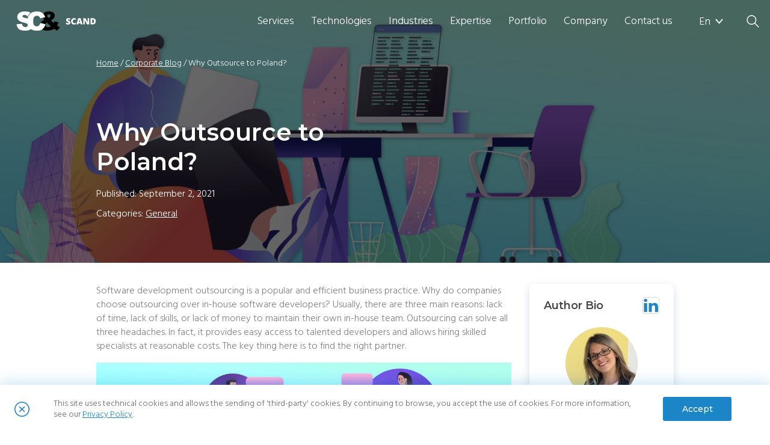

--- FILE ---
content_type: text/html; charset=UTF-8
request_url: https://scand.com/company/blog/reasons-why-you-should-consider-outsourcing-to-poland/
body_size: 41563
content:
<!DOCTYPE html>
<html lang="en-US">
<head>
<meta charset="UTF-8">
<meta name='viewport' content='width=device-width, initial-scale=1.0'>
<meta http-equiv='X-UA-Compatible' content='IE=edge'>
<link rel="profile" href="https://gmpg.org/xfn/11">
<link rel="dns-prefetch" href="https://fonts.gstatic.com">
<link rel="preconnect" href="https://fonts.gstatic.com" crossorigin>
<link rel="dns-prefetch" href="https://www.google-analytics.com">
<link rel="preconnect" href="https://www.google-analytics.com">
<link rel="dns-prefetch" href="https://salesiq.zoho.eu">
<link rel="preconnect" href="https://salesiq.zoho.eu">
<title>Why Poland Is the Best IT Outsourcing Location?</title>

<!-- This site is optimized with the Yoast SEO plugin v12.7.1 - https://yoast.com/wordpress/plugins/seo/ -->
<meta name="description" content="Many software development companies admit that outsourcing to Poland is a reasonable solution. Here are some of the reasons why Poland is a perfect destination to outsource."/>
<meta name="robots" content="follow, index, max-snippet:-1, max-image-preview:large, max-video-preview:-1"/>
<link rel="canonical" href="https://scand.com/company/blog/reasons-why-you-should-consider-outsourcing-to-poland/" />
<meta property="og:locale" content="en_US" />
<meta property="og:type" content="article" />
<meta property="og:title" content="Why Poland Is the Best IT Outsourcing Location?" />
<meta property="og:description" content="Many software development companies admit that outsourcing to Poland is a reasonable solution. Here are some of the reasons why Poland is a perfect destination to outsource." />
<meta property="og:url" content="https://scand.com/company/blog/reasons-why-you-should-consider-outsourcing-to-poland/" />
<meta property="og:site_name" content="SCAND" />
<meta property="article:publisher" content="https://www.facebook.com/ScandLtd" />
<meta property="article:tag" content="C++" />
<meta property="article:tag" content="Cloud" />
<meta property="article:tag" content="Dedicated Team" />
<meta property="article:tag" content="Outsourcing" />
<meta property="article:tag" content="Startups" />
<meta property="article:section" content="General" />
<meta property="og:image" content="https://scand.com/wp-content/uploads/2021/09/out-blog.jpg" />
<meta property="og:image:secure_url" content="https://scand.com/wp-content/uploads/2021/09/out-blog.jpg" />
<meta property="og:image:width" content="492" />
<meta property="og:image:height" content="340" />
<meta name="twitter:card" content="summary_large_image" />
<meta name="twitter:description" content="Many software development companies admit that outsourcing to Poland is a reasonable solution. Here are some of the reasons why Poland is a perfect destination to outsource." />
<meta name="twitter:title" content="Why Poland Is the Best IT Outsourcing Location?" />
<meta name="twitter:site" content="@ScandLtd" />
<meta name="twitter:image" content="https://scand.com/wp-content/uploads/2021/09/out-blog.jpg" />
<meta name="twitter:creator" content="@ScandLtd" />
<script type='application/ld+json' class='yoast-schema-graph yoast-schema-graph--main'>{"@context":"https://schema.org","@graph":[{"@type":"Organization","@id":"https://scand.com/#organization","name":"SCAND Ltd.","url":"https://scand.com/","sameAs":["https://www.facebook.com/ScandLtd","https://www.linkedin.com/company/scand/","https://www.youtube.com/user/ScandLtdTeam/","https://twitter.com/ScandLtd"],"logo":{"@type":"ImageObject","@id":"https://scand.com/#logo","url":"https://scand.com/wp-content/uploads/2020/01/500-500-logo.png","width":500,"height":500,"caption":"SCAND Ltd."},"image":{"@id":"https://scand.com/#logo"}},{"@type":"WebSite","@id":"https://scand.com/#website","url":"https://scand.com/","name":"SCAND","publisher":{"@id":"https://scand.com/#organization"},"potentialAction":{"@type":"SearchAction","target":"https://scand.com/?s={search_term_string}","query-input":"required name=search_term_string"}},{"@type":"ImageObject","@id":"https://scand.com/company/blog/reasons-why-you-should-consider-outsourcing-to-poland/#primaryimage","url":"https://scand.com/wp-content/uploads/2021/09/out-blog.jpg","width":492,"height":340,"caption":"it outsourcing poland"},{"@type":"WebPage","@id":"https://scand.com/company/blog/reasons-why-you-should-consider-outsourcing-to-poland/#webpage","url":"https://scand.com/company/blog/reasons-why-you-should-consider-outsourcing-to-poland/","inLanguage":"en-US","name":"Why Poland Is the Best IT Outsourcing Location?","isPartOf":{"@id":"https://scand.com/#website"},"primaryImageOfPage":{"@id":"https://scand.com/company/blog/reasons-why-you-should-consider-outsourcing-to-poland/#primaryimage"},"datePublished":"2021-09-02T13:08:53+00:00","dateModified":"2025-04-24T14:30:50+00:00","description":"Many software development companies admit that outsourcing to Poland is a reasonable solution. Here are some of the reasons why Poland is a perfect destination to outsource.","breadcrumb":{"@id":"https://scand.com/company/blog/reasons-why-you-should-consider-outsourcing-to-poland/#breadcrumb"}},{"@type":"BreadcrumbList","@id":"https://scand.com/company/blog/reasons-why-you-should-consider-outsourcing-to-poland/#breadcrumb","itemListElement":[{"@type":"ListItem","position":1,"item":{"@type":"WebPage","@id":"https://scand.com/","url":"https://scand.com/","name":"Home"}},{"@type":"ListItem","position":2,"item":{"@type":"WebPage","@id":"https://scand.com/company/blog/","url":"https://scand.com/company/blog/","name":"Corporate Blog"}},{"@type":"ListItem","position":3,"item":{"@type":"WebPage","@id":"https://scand.com/company/blog/reasons-why-you-should-consider-outsourcing-to-poland/","url":"https://scand.com/company/blog/reasons-why-you-should-consider-outsourcing-to-poland/","name":"Why Outsource to Poland?"}}]}]}</script>
<!-- / Yoast SEO plugin. -->

<link rel='dns-prefetch' href='//cdnjs.cloudflare.com' />
<link rel='dns-prefetch' href='//static.scand.com' />
<link rel='dns-prefetch' href='//s.w.org' />
<link rel="alternate" type="application/rss+xml" title="SCAND &raquo; Feed" href="https://scand.com/feed/" />
<link rel="alternate" type="application/rss+xml" title="SCAND &raquo; Comments Feed" href="https://scand.com/comments/feed/" />
<link rel='stylesheet' id='blog-styles-css'  href='https://scand.com/wp-content/themes/bb-theme-child/css/blog.css?ver=5.3.1' type='text/css' media='all' />
<style id='inline-style-inline-css' type='text/css'>
@font-face{font-family:"Montserrat-fallback";src:local(Arial);size-adjust:113.31%;ascent-override:80%}@font-face{font-family:"Hind Madurai-fallback";src:local(Arial);size-adjust:96.69%;ascent-override:119%}*,*:before,*:after{box-sizing:border-box}html,body{font-family:"Hind Madurai","Hind Madurai-fallback",sans-serif;font-weight:300;line-height:1.15;-webkit-text-size-adjust:100%;-webkit-tap-highlight-color:#fff0}body{margin:0;background-color:#fff;color:gray;font-size:14px;line-height:1.45;padding:0;text-align:left;word-wrap:break-word}article,aside,figcaption,figure,footer,header,hgroup,main,nav,section{display:block}[tabindex="-1"]:focus{outline:0 !important}h1,h2,h3,h4,h5,h6{margin-top:0;margin-bottom:.5rem}p{margin-top:0;margin-bottom:1rem}a{color:#428bca;text-decoration:none;background-color:#fff0;cursor:pointer}ol,ul,dl{margin-top:0;margin-bottom:1rem}ol ol,ul ul,ol ul,ul ol{margin-bottom:0}a:hover{text-decoration:none}a:focus{outline:none}button,input[type=submit]{border:none;outline:none}ul,li{list-style:none;margin:0;padding:0;position:relative}img{vertical-align:middle;border-style:none;-webkit-touch-callout:none !important;-webkit-user-select:none !important;user-select:none}svg{display:block;width:100%;height:auto}table{border-collapse:collapse}input,button,select,optgroup,textarea{margin:0;font-family:inherit;font-size:inherit;line-height:inherit}button,input{overflow:visible}h1,h2,h3,h4,h5,h6,.h1,.h2,.h3,.h4,.h5,.h6{margin-bottom:.5rem;font-weight:500;line-height:1.2}h1,.h1{font-size:2.5rem}h2,.h2{font-size:2rem}h3,.h3{font-size:1.75rem}h4,.h4{font-size:1.5rem}h5,.h5{font-size:1.25rem}h6,.h6{font-size:1rem}.container{width:100%;padding-right:15px;padding-left:15px;margin-right:auto;margin-left:auto}@media(min-width:576px){.container{max-width:540px}}@media(min-width:768px){.container{max-width:720px}}@media(min-width:992px){.container{max-width:960px}}@media(min-width:1200px){.container{max-width:1140px}}.row{display:flex;flex-wrap:wrap;margin-right:-15px;margin-left:-15px}.no-gutters{margin-right:0}.col-1,.col-2,.col-3,.col-4,.col-5,.col-6,.col-7,.col-8,.col-9,.col-10,.col-11,.col-12,.col,.col-auto,.col-sm-1,.col-sm-2,.col-sm-3,.col-sm-4,.col-sm-5,.col-sm-6,.col-sm-7,.col-sm-8,.col-sm-9,.col-sm-10,.col-sm-11,.col-sm-12,.col-sm,.col-sm-auto,.col-md-1,.col-md-2,.col-md-3,.col-md-4,.col-md-5,.col-md-6,.col-md-7,.col-md-8,.col-md-9,.col-md-10,.col-md-11,.col-md-12,.col-md,.col-md-auto,.col-lg-1,.col-lg-2,.col-lg-3,.col-lg-4,.col-lg-5,.col-lg-6,.col-lg-7,.col-lg-8,.col-lg-9,.col-lg-10,.col-lg-11,.col-lg-12,.col-lg,.col-lg-auto,.col-xl-1,.col-xl-2,.col-xl-3,.col-xl-4,.col-xl-5,.col-xl-6,.col-xl-7,.col-xl-8,.col-xl-9,.col-xl-10,.col-xl-11,.col-xl-12,.col-xl,.col-xl-auto{position:relative;width:100%;padding-right:15px;padding-left:15px}.col-md-12{flex:0 0 100%;max-width:100%}.clearfix::after{display:block;clear:both;content:""}.fl-screen-reader-text{position:absolute;left:-10000px;top:auto;width:1px;height:1px;overflow:hidden}.fl-builder .container.fl-content-full{margin:0;padding:0;width:auto;max-width:none}.fl-builder .container.fl-content-full>.row{margin:0}.fl-builder .container.fl-content-full .fl-content{margin:0;padding:0}input[type=text],input[type=password],input[type=email],input[type=tel],input[type=date],input[type=month],input[type=week],input[type=time],input[type=number],input[type=search],input[type=url],textarea{line-height:1.428571429;vertical-align:middle;background-image:none;-moz-box-shadow:none;-webkit-box-shadow:none;box-shadow:none;-moz-border-radius:4px;-webkit-border-radius:4px;border-radius:4px;outline:none}.b-section .fl-row-content{max-width:1520px;margin:0 auto;position:relative}@media(max-width:1599px){.b-section .fl-row-content{max-width:1140px}}@media(max-width:1365px){.b-section .fl-row-content{max-width:960px}}@media(max-width:992px){.b-section .fl-row-content{max-width:720px}}@media(max-width:540px){.b-section.services-v2__notebook>.fl-row-content-wrap{background-color:#f4f7fc;background-image:none}}section:not(.hero-svg) .fl-row-content-wrap.fl-row-content-wrap,.content-area.content-area,.search-page-content.search-page-content{padding-top:60px;padding-bottom:60px}@media(max-width:1365px){section:not(.hero-svg) .fl-row-content-wrap.fl-row-content-wrap,.content-area.content-area,.search-page-content.search-page-content{padding-top:35px;padding-bottom:35px}}.breadcrumbs-container__mobile{display:none}.breadcrumbs-container{display:block}.hero-svg__container{max-width:1520px;margin:0 auto}.hero-svg__content{position:relative;display:flex;flex-direction:column;justify-content:center}.hero-svg{overflow:hidden;position:relative;background:linear-gradient(90deg,#1e87c9 0%,#49afef 100%)}.hero-svg__seo-bread{position:absolute;top:-20px;grid-row-start:2}.hero-svg__leading{margin-top:0}.hero-svg__container{display:grid;grid-template-columns:3fr 2fr;column-gap:4rem;align-items:center;align-content:center;row-gap:1.25rem}.hero-svg__picture{display:block;align-self:center;grid-column-start:2;grid-row-start:1;grid-row-end:6;height:100%;max-height:400px}.hero-svg__container:not(:has(.hero-svg__buttons)) .hero-svg__picture{grid-row-end:5}.hero-svg .seo-bread{display:block;font-family:"Hind Madurai","Hind Madurai-fallback",sans-serif;font-size:14px;font-weight:400;line-height:1.45;color:#fff}.hero-svg .seo-bread a{color:#fff;text-decoration:underline}.hero-svg .seo-bread a:hover{text-decoration:none}.hero-svg__heading{grid-row-start:2;font-family:"Montserrat","Montserrat-fallback",sans-serif;font-weight:600;font-size:2.5rem;line-height:2.75rem;letter-spacing:.5px;text-transform:capitalize;margin-bottom:.5rem;color:#fff}.hero-svg__heading_nocapitalize .hero-svg__heading{text-transform:none}.hero-svg__leading{grid-row-start:3;font-family:"Hind Madurai","Hind Madurai-fallback",sans-serif;font-weight:300;font-size:20px;line-height:1.5;color:#fff}.hero-svg .leading a{text-decoration:underline;color:#fff}.hero-svg .leading a:hover{color:hsl(0 0% 100% / .7)}.hero-svg__buttons{grid-row-start:4;display:flex;align-items:flex-start}.hero-svg .button{box-sizing:border-box;display:block;padding:10px 15px;border:1px solid #f3f3f3;border-radius:3px;text-decoration:none;text-align:center;font-family:"Montserrat","Montserrat-fallback",sans-serif;font-weight:600;font-size:20px;line-height:1.222;color:#1c85c8}.hero-svg .button_primary{background-color:#fff;color:#1c85c8;transition:color .3s,background-color .3s}.hero-svg .button_primary:hover{color:#fff;background-color:#fff0}.hero-svg__image{display:block;aspect-ratio:11/8;height:100%;width:100%;max-height:400px;object-fit:contain;color:#fff0}.hero-svg .leading ul{margin-top:20px;margin-bottom:0;padding:0;list-style:none}.hero-svg .leading li{display:inline-block;margin-right:7px;margin-bottom:10px;border-radius:3px;padding:7px 9px;vertical-align:middle;text-shadow:none;font-family:"Hind Madurai","Hind Madurai-fallback",sans-serif;font-weight:300;font-size:14px;line-height:1.35;background-color:#fff;color:#1c85c8}.hero-svg .leading li a{text-decoration:underline;color:#1c85c8;transition:color .3s ease}.hero-svg .leading li a:hover{color:#1c85c8;text-decoration:none}@media(min-width:1600px){.page-header .fl-row-content-wrap{padding:110px 15px 85px 15px}.page-header.hero-svg .fl-row-content-wrap{padding:130px 15px 60px}.homepage-header .fl-row-content-wrap{padding:235px 15px 210px 15px}}@media(max-width:1600px){.hero-svg__container{position:relative;padding-top:130px;padding-bottom:45px}.hero-svg__seo-bread{grid-row-start:1}.hero-svg__heading{font-size:2rem;line-height:2.25rem}.hero-svg__leading{font-size:1.125rem;line-height:1.5rem}.hero-svg__buttons{margin-top:0}.hero-svg__picture{max-height:320px}.breadcrumbs-container .fl-col-content{margin-bottom:24px}}@media(max-width:1365px){.hero-svg__container{padding-top:125px;padding-bottom:35px}.hero-svg__leading,.hero-svg .button{font-size:1rem;line-height:1.3rem}.hero-svg__picture{max-height:268px}}@media(max-width:1200px){.hero-svg.b-section.page-header>.fl-row-content-wrap{max-width:100%;padding:0 24px}.hero-svg .fl-row-content .fl-row-content{max-width:960px;margin:0 auto}}@media(max-width:991px){.hero-svg__heading{font-size:1.625rem;line-height:2rem;margin-bottom:.75rem}.hero-svg__container{grid-template-columns:3fr 2fr;column-gap:3rem}.hero-svg__picture{max-height:235px}.breadcrumbs-container__mobile{display:none}.breadcrumbs-container__mobile .fl-row-content-wrap{max-width:960px;margin:0 auto}.breadcrumbs-container{display:none}}@media(max-width:991px){.breadcrumbs-container__mobile .fl-row-content-wrap{max-width:720px}}.breadcrumbs-container .fl-col-content{margin-bottom:68px}@media(max-width:767px){.breadcrumbs-container__mobile{margin-bottom:0}.hero-svg .fl-row-content .fl-row-content{max-width:720px}.hero-svg__heading{margin-bottom:.5rem;font-size:1.375rem;letter-spacing:.3px;line-height:1.5rem;overflow-wrap:normal}.hero-svg__leading{font-size:.875rem;line-height:1.125rem}.hero-svg .button{padding:6px 10px;font-size:.875rem}.hero-svg__container{max-width:720px;grid-template-columns:5fr 4fr;padding-top:7.5rem;padding-bottom:35px}}@media(max-width:650px){.hero-svg__container{grid-template-columns:1fr;padding-top:90px;row-gap:1rem}.hero-svg__heading{grid-row-start:2;text-align:center;margin-bottom:0}.hero-svg__leading{margin-bottom:0;text-align:center}.breadcrumbs-container__mobile{display:none !important}.hero-svg__picture{width:100%;display:flex;grid-row-start:3;grid-row-end:4 !important;grid-column-start:1;grid-column-end:2;justify-content:center}.hero-svg .seo-bread{display:block;position:static}.hero-svg__image{width:100%;max-width:300px !important;min-height:235px}.hero-svg__leading{grid-row-start:4}.hero-svg__buttons{grid-row-start:5;justify-content:center}.hero-svg__buttons .button{width:auto}}.desktop .header__inner{padding:15px 0 15px;transform:translate3d(0,0,0);background-color:#fff0}@media screen and (min-width:1200px){.header__content-inner{display:flex;justify-content:space-between}.nav-column__inner{display:flex;flex-direction:row;align-items:center}.header-menu{display:flex;flex-direction:row;gap:.25rem}.header-menu>.menu-item>.nav-link{display:inline-block;color:#fff;border:1px solid;border-color:#fff0;font-size:21px;line-height:26px;border-radius:3px;transition:color .3s,border-color .3s,background-color .3s;padding:11px 19px}.header-menu>.menu-item>.nav-link:hover{border-color:#fff}.is-scrolled .header-menu>.menu-item>.nav-link:hover{border-color:#1c85c8}}@media screen and (min-width:1200px)and (max-width:1599px){.header-menu>.menu-item>.nav-link{font-size:18px;line-height:1.25;padding:8px 13px}}@media screen and (min-width:1200px){.header-menu>.menu-item.current_page_item>.nav-link{border-color:#fff}.is-scrolled .header-menu>.menu-item.current_page_item>.nav-link{border-color:#1c85c8}.header__inner.is-scrolled .header-menu>.menu-item>.nav-link,.not-found-page__nav .header-menu>.menu-item>.nav-link{color:#1c85c8}}@media screen and (min-width:1200px){.header-menu>.menu-item::before{content:"";position:absolute;left:0;right:0;height:2rem;bottom:-1.75rem}.header-menu .nav-link:not([href]){pointer-events:none}.header-menu .menu-depth-1{pointer-events:none;opacity:0;visibility:hidden;transition:visibility,opacity .3s ease-in-out}.header-menu>.menu-item-has-children:hover .menu-depth-1{pointer-events:all;opacity:1;visibility:visible}}@media screen and (min-width:1200px){.menu-item_type_company .menu-depth-1>.sub-menu>.menu-item>.nav-link,.menu-item_type_cards .menu-item>.nav-link,.menu-item_type_accent_column .menu-depth-2>.sub-menu>.menu-item>.nav-link,.menu-item_type_grid .nav-item .nav-link,.menu-item_type_title_columns .menu-depth-1>.sub-menu>.menu-item>.nav-link,.menu-item_type_inner_column .menu-depth-2>.sub-menu>.menu-item>.nav-link{text-transform:uppercase;font-weight:600;font-size:.875rem;line-height:1.25rem;letter-spacing:.06em;color:#739eb9;transition:color .1s ease-in-out}.menu-item_type_company .menu-depth-1>.sub-menu>.menu-item>.nav-link:hover,.menu-item_type_cards .menu-item>.nav-link:hover,.menu-item_type_accent_column .menu-depth-2>.sub-menu>.menu-item>.nav-link:hover,.menu-item_type_grid .nav-item .nav-link:hover,.menu-item_type_title_columns .menu-depth-1>.sub-menu>.menu-item>.nav-link:hover,.menu-item_type_inner_column .menu-depth-2>.sub-menu>.menu-item>.nav-link:hover{color:#1c85c8}.menu-item_type_accent_column .menu-depth-3>.sub-menu>.menu-item>.nav-link,.menu-item_type_title_columns .menu-depth-2>.sub-menu>.menu-item>.nav-link,.menu-item_type_inner_column .menu-depth-3>.sub-menu>.menu-item>.nav-link{font-weight:400;font-size:1rem;line-height:1.375rem;letter-spacing:0;color:#686868;transition:color .1s ease-in}.menu-item_type_accent_column .menu-depth-3>.sub-menu>.menu-item>.nav-link:hover,.menu-item_type_title_columns .menu-depth-2>.sub-menu>.menu-item>.nav-link:hover,.menu-item_type_inner_column .menu-depth-3>.sub-menu>.menu-item>.nav-link:hover{color:#181919}.menu-item_type_inner_column .menu-depth-4>.sub-menu>.menu-item>.nav-link{font-weight:400;font-size:.875rem;line-height:1.25rem;letter-spacing:0;color:#8f8f8f;transition:color .1s ease-in}.menu-item_type_inner_column .menu-depth-4>.sub-menu>.menu-item>.nav-link:hover{color:#181919}.menu-item_type_accent_column .menu-depth-2>.sub-menu>.menu-item>.nav-link,.menu-item_type_grid .nav-item .nav-link,.menu-item_type_inner_column .menu-depth-2>.sub-menu>.menu-item>.nav-link{display:flex;align-items:center;gap:.75rem}.menu-item_type_accent_column .menu-depth-2>.sub-menu>.menu-item>.nav-link:before,.menu-item_type_grid .nav-item .nav-link:before,.menu-item_type_inner_column .menu-depth-2>.sub-menu>.menu-item>.nav-link:before{content:"";display:block;width:1.25rem;height:1.25rem;background-size:contain;background-repeat:no-repeat;flex-shrink:0;filter:brightness(0) saturate(100%) invert(80%) sepia(15%) saturate(419%) hue-rotate(159deg) brightness(94%) contrast(86%);transition-property:filter,-webkit-filter;transition-duration:.1s;transition-timing-function:ease-in}.menu-item_type_accent_column .menu-depth-2>.sub-menu>.menu-item>.nav-link:hover:before,.menu-item_type_grid .nav-item .nav-link:hover:before,.menu-item_type_inner_column .menu-depth-2>.sub-menu>.menu-item>.nav-link:hover:before{filter:brightness(0) saturate(100%) invert(38%) sepia(59%) saturate(1105%) hue-rotate(169deg) brightness(100%) contrast(87%)}.menu-item_type_inner_column .menu-depth-2>.sub-menu>.menu-item>.nav-link[href="#empty-link"]{position:relative;display:inline-flex}.menu-item_type_inner_column .menu-depth-2>.sub-menu>.menu-item>.nav-link[href="#empty-link"]:after{content:"";position:absolute;background-color:#1c85c8;line-height:normal;bottom:2px;height:1px;right:50%;transition:width,right .1s ease-in;width:0}.menu-item_type_inner_column .menu-depth-2>.sub-menu>.menu-item>.nav-link[href="#empty-link"]:hover::after{right:0;width:auto}.menu-item_type_company .menu-item-page_engagement-models .sub-menu .menu-item,.menu-item_type_company .menu-depth-1>.sub-menu>.menu-item,.menu-item_type_cards .menu-item{position:relative}.menu-item_type_company .menu-item-page_engagement-models .sub-menu .menu-item::after,.menu-item_type_company .menu-depth-1>.sub-menu>.menu-item::after,.menu-item_type_cards .menu-item::after,.menu-item_type_company .menu-item-page_engagement-models .sub-menu .menu-item::before,.menu-item_type_company .menu-depth-1>.sub-menu>.menu-item::before,.menu-item_type_cards .menu-item::before{content:"";display:block;position:relative;left:0;bottom:0;width:100%;height:auto;transition:opacity .1s ease-in-out}.menu-item_type_company .menu-item-page_engagement-models .sub-menu .menu-item::before,.menu-item_type_company .menu-depth-1>.sub-menu>.menu-item::before,.menu-item_type_cards .menu-item::before{position:absolute;background-color:#edf2f6;z-index:2;opacity:1}.menu-item_type_company .menu-item-page_engagement-models .sub-menu .menu-item::after,.menu-item_type_company .menu-depth-1>.sub-menu>.menu-item::after,.menu-item_type_cards .menu-item::after{background-image:linear-gradient(90deg,#8bc5ff 0,#1c85c8 100%);z-index:1;opacity:0}.menu-item_type_company .menu-item-page_engagement-models .sub-menu .menu-item>.nav-link,.menu-item_type_company .menu-depth-1>.sub-menu>.menu-item>.nav-link,.menu-item_type_cards .menu-item>.nav-link{position:static;transition:color .1s ease-in-out}.menu-item_type_company .menu-item-page_engagement-models .sub-menu .menu-item>.nav-link:after,.menu-item_type_company .menu-depth-1>.sub-menu>.menu-item>.nav-link:after,.menu-item_type_cards .menu-item>.nav-link:after{content:"";position:absolute;top:0;right:0;bottom:0;left:0;z-index:4;cursor:pointer}.menu-item_type_company .menu-item-page_engagement-models .sub-menu .menu-item>.nav-link:before,.menu-item_type_company .menu-depth-1>.sub-menu>.menu-item>.nav-link:before,.menu-item_type_cards .menu-item>.nav-link:before{content:"";position:absolute;bottom:0;width:100%;height:auto;z-index:3;opacity:80%;background-repeat:no-repeat;background-position-y:bottom;background-position-x:center;transition:opacity .1s ease-in-out}.menu-item_type_company .menu-item-page_engagement-models .sub-menu .menu-item:hover::after,.menu-item_type_company .menu-depth-1>.sub-menu>.menu-item:hover::after,.menu-item_type_cards .menu-item:hover::after{opacity:100%}.menu-item_type_company .menu-item-page_engagement-models .sub-menu .menu-item:hover::before,.menu-item_type_company .menu-depth-1>.sub-menu>.menu-item:hover::before,.menu-item_type_cards .menu-item:hover::before{opacity:0}.menu-item_type_company .menu-item-page_engagement-models .sub-menu .menu-item:hover>.nav-link,.menu-item_type_company .menu-depth-1>.sub-menu>.menu-item:hover>.nav-link,.menu-item_type_cards .menu-item:hover>.nav-link{color:#1c85c8}.menu-item_type_company .menu-item-page_engagement-models .sub-menu .menu-item:hover>.nav-link:before,.menu-item_type_company .menu-depth-1>.sub-menu>.menu-item:hover>.nav-link:before,.menu-item_type_cards .menu-item:hover>.nav-link:before{opacity:100%}}@media screen and (min-width:1200px){.menu-item_width_content .menu-depth-1{position:absolute;top:60px;padding:1.5rem;border-top:1px solid #e7e7e7;border-radius:.625rem;background-color:#fff;box-shadow:0 0 40px 4px rgb(0 0 0 / .2);box-shadow:0 0 40px 4px rgb(0 0 0 / .2)}}@media screen and (min-width:1200px)and (max-width:1599px){.menu-item_width_content .menu-depth-1{top:64px}}@media screen and (min-width:1200px){.menu-item_type_inner_column .menu-item__title,.menu-item_type_inner_column .menu-item__description{display:none}.menu-item_type_inner_column .menu-item__column>.nav-link{display:none}.menu-item_type_inner_column .menu-depth-1>.menu-item__title{display:none}.menu-item_type_inner_column .menu-depth-1>.sub-menu{display:grid;grid-template-columns:repeat(3,auto);column-gap:1.5rem}.menu-item_type_inner_column .menu-depth-2>.sub-menu{display:flex;flex-direction:column;gap:1rem}.menu-item_type_inner_column .menu-depth-2>.sub-menu .nav-link{display:block;width:max-content;max-width:220px}.menu-item_type_inner_column .menu-depth-2>.sub-menu>.menu-item>.nav-link[href="#empty-link"]:after{left:2rem}.menu-item_type_inner_column .menu-depth-3>.sub-menu{display:flex;flex-direction:column;gap:.625rem;margin-top:.75rem;margin-left:2rem}.menu-item_type_inner_column .menu-depth-3>.sub-menu>.menu-item:hover>.nav-link{color:#181919}.menu-item_type_inner_column .menu-depth-4>.sub-menu{display:flex;flex-direction:column;gap:.25rem;margin-top:.25rem}.menu-item_type_inner_column .menu-depth-4>.sub-menu>.menu-item>.nav-link{display:flex;flex-direction:row;align-items:flex-start;gap:.2rem;line-height:normal;padding-left:.275rem}.menu-item_type_inner_column .menu-depth-4>.sub-menu>.menu-item>.nav-link::before{content:"";position:relative;top:.625rem;display:block;width:.3rem;height:1px;line-height:normal;flex-shrink:0;background-color:#eaeaea;transition:background-color .1s ease-in}}@media screen and (min-width:1200px)and (hover:hover){.menu-item_type_inner_column .menu-depth-4>.sub-menu>.menu-item>.nav-link:hover:before{background-color:#181919}}@media screen and (min-width:1200px){.menu-item_type_title_columns .menu-item__title,.menu-item_type_title_columns .menu-item__description{display:none}.menu-item_type_title_columns .menu-depth-1>.sub-menu{display:grid;grid-template-columns:repeat(4,auto);column-gap:2.5rem}.menu-item_type_title_columns .menu-depth-1>.sub-menu>.menu-item>.nav-link{cursor:default;color:#1c85c8;opacity:.8}.menu-item_type_title_columns .menu-depth-2>.sub-menu{display:flex;flex-direction:column;gap:1rem;margin-top:.75rem}.menu-item_type_title_columns .menu-depth-2>.sub-menu>.menu-item{display:flex;line-height:1;position:relative}.menu-item_type_title_columns .menu-depth-2>.sub-menu>.menu-item>.nav-link{display:inline-flex;align-items:center;width:max-content;max-width:220px;gap:.75rem;line-height:1.25rem}.menu-item_type_title_columns .menu-depth-2>.sub-menu>.menu-item>.nav-link:before,.menu-item_type_title_columns .menu-depth-2>.sub-menu>.menu-item>.nav-link:after{content:"";opacity:1;display:block;width:1.25rem;height:1.25rem;flex-shrink:0;background-size:contain;background-repeat:no-repeat;background-position:center;transition:opacity .1s ease-in}.menu-item_type_title_columns .menu-depth-2>.sub-menu>.menu-item>.nav-link::after{opacity:0;position:absolute;top:0;left:0}.menu-item_type_title_columns .menu-depth-2>.sub-menu>.menu-item>.nav-link:hover::after{opacity:1}.menu-item_type_title_columns .menu-depth-2>.sub-menu>.menu-item>.nav-link:hover::before{opacity:0}}@media screen and (min-width:1200px){.menu-item_type_grid .menu-item__title,.menu-item_type_grid .menu-item__description{display:none}.menu-item_type_grid .menu-depth-1 .menu-item__column>.nav-link{display:none}.menu-item_type_grid .menu-depth-2.menu-item__container{height:100%}.menu-item_type_grid .menu-depth-1>.sub-menu{display:grid;grid-template-columns:repeat(3,1fr);gap:1.5rem}.menu-item_type_grid .menu-depth-2>.sub-menu{display:flex;flex-direction:column;gap:1rem;height:100%;justify-content:space-between}.menu-item_type_grid .nav-item .nav-link{width:max-content;max-width:254px;text-transform:none;font-size:1rem;line-height:1.375rem;letter-spacing:0}}@media screen and (min-width:1200px){.menu-item_type_accent_column .menu-item__title,.menu-item_type_accent_column .menu-item__description{display:none}.menu-item_type_accent_column .menu-item__column>.nav-link{display:none}.menu-item_type_accent_column .menu-item__column_accent_right{position:relative;margin-left:1.5rem}.menu-item_type_accent_column .menu-item__column_accent_right::before{content:"";position:absolute;top:-1.5rem;right:-1.5rem;bottom:-1.5rem;left:-1.5rem;border-top-right-radius:.625rem;border-bottom-right-radius:.625rem;background-color:#fff;z-index:-1}.menu-item_type_accent_column .menu-depth-1>.menu-item__title{display:none}.menu-item_type_accent_column .menu-depth-1>.sub-menu{display:grid;grid-template-columns:repeat(3,auto);column-gap:1.5rem}.menu-item_type_accent_column .menu-depth-2>.sub-menu{display:flex;flex-direction:column;gap:1rem}.menu-item_type_accent_column .menu-depth-2>.sub-menu .nav-link{display:block;width:max-content;max-width:220px}.menu-item_type_accent_column .menu-depth-3>.sub-menu{display:flex;flex-direction:column;gap:.625rem;margin-top:.75rem;margin-left:2rem}.menu-item_type_accent_column .menu-depth-3>.sub-menu>.menu-item>.nav-link{display:block;width:max-content;max-width:220px}}@media screen and (min-width:1200px){.menu-item_type_cards .menu-item__title{display:none}.menu-item_type_cards .menu-depth-1>.sub-menu{display:grid;grid-template-columns:repeat(4,230px);gap:1.5rem}.menu-item_type_cards .menu-item{display:flex;flex-direction:column-reverse;justify-content:flex-end;gap:.75rem}.menu-item_type_cards .menu-item::after{aspect-ratio:230/160;border-radius:.75rem}.menu-item_type_cards .menu-item::before{aspect-ratio:230/160;border-radius:.75rem;top:0;bottom:auto}.menu-item_type_cards .menu-item>.nav-link{margin-top:.25rem}.menu-item_type_cards .menu-item>.nav-link::before{top:0;bottom:auto;background-position-y:center;aspect-ratio:230/160}.menu-item_type_cards .menu-item__description{order:-1;font-weight:400;font-size:1rem;line-height:1.375rem;letter-spacing:0;color:#686868;margin-bottom:0;margin-top:0}}@media screen and (min-width:1200px){.menu-item_type_company .menu-item__title,.menu-item_type_company .menu-item__description{display:none}.menu-item_type_company .menu-item__column>.nav-link{display:none}.menu-item_type_company .menu-depth-1>.menu-item__title{display:none}.menu-item_type_company .menu-depth-1>.sub-menu{display:grid;grid-template-columns:repeat(3,230px);gap:1.5rem}.menu-item_type_company .menu-depth-1>.sub-menu>.menu-item::after{aspect-ratio:230/80;border-radius:.75rem}.menu-item_type_company .menu-depth-1>.sub-menu>.menu-item::before{aspect-ratio:230/80;border-radius:.75rem}.menu-item_type_company .menu-depth-1>.sub-menu>.menu-item>.nav-link::before{aspect-ratio:230/80;border-radius:.75rem}.menu-item_type_company .menu-depth-1>.sub-menu>.menu-item>.nav-link{display:block;width:max-content;margin-bottom:.75rem}.menu-item_type_company .menu-item-page_engagement-models{grid-column:span 2;grid-row:span 2}.menu-item_type_company .menu-item-page_engagement-models::after,.menu-item_type_company .menu-item-page_engagement-models::before{content:none !important}.menu-item_type_company .menu-item-page_engagement-models .sub-menu{display:grid;grid-template-columns:repeat(2,1fr);align-items:stretch;align-content:stretch;height:100%;gap:1.5rem}.menu-item_type_company .menu-item-page_engagement-models .sub-menu .menu-item{position:relative;height:100%}.menu-item_type_company .menu-item-page_engagement-models .sub-menu .menu-item::after{aspect-ratio:230/216;border-radius:.75rem}.menu-item_type_company .menu-item-page_engagement-models .sub-menu .menu-item::before{aspect-ratio:230/216;border-radius:.75rem}.menu-item_type_company .menu-item-page_engagement-models .sub-menu .menu-item>.nav-link{display:block;position:absolute;top:1.25rem;left:0;right:0;z-index:5;text-align:center;font-size:1rem;line-height:1.375rem;color:#686868}.menu-item_type_company .menu-item-page_engagement-models .sub-menu .menu-item>.nav-link::before{aspect-ratio:230/216;border-radius:.75rem;bottom:0;left:0;transform:translateY(calc(100% - 2.625rem))}.menu-item_type_company .menu-item-page_engagement-models .sub-menu .menu-item:hover>.nav-link{color:#fff}}@media screen and (min-width:1200px){.menu-item-page_services .menu-depth-1{left:-160px}.menu-item-page_technologies .menu-depth-1{left:-140px;padding-right:2.125rem}.menu-item-page_industries .menu-depth-1{left:-240px}.menu-item-page_expertise .menu-depth-1{left:-350px}.menu-item-page_portfolio .menu-depth-1{left:-630px}.menu-item-page_company .menu-depth-1{left:-520px}}@media screen and (max-width:1199.9px){.nav-toggle{padding-right:24px !important;padding-top:20px;padding-bottom:20px}.header .nav-column{padding-top:20px;padding-bottom:0}.header .nav-column__inner{flex-direction:column}.header-nav{width:100%;margin-top:20px}.header-menu .sub-menu{position:static !important}.header-menu .sub-menu .nav-link{display:inline-flex;flex-direction:row;align-items:center;align-items:flex-start}.header-menu .sub-menu .menu-item__column>.nav-link{display:none}.header-menu .menu-depth-1 .nav-link{font-weight:400 !important}.header-menu .menu-depth-1>.sub-menu,.header-menu .menu-depth-2>.sub-menu{padding-right:0;border:none}.header-menu .menu-item_page_services .menu-depth-3 .nav-link{font-size:18px;line-height:20px}.header-menu .menu-item_page_services .menu-depth-4 .sub-menu{padding-left:0}.header-menu .menu-item_page_services .menu-depth-4 .nav-link{font-size:16px;line-height:normal;gap:.275rem;padding-left:.275rem;align-items:center;padding-top:7px !important;padding-bottom:8px !important}.header-menu .menu-item_page_services .menu-depth-4 .nav-link::before{content:"";display:block;width:.375rem;height:1px;line-height:normal;flex-shrink:0;background-color:#1c85c8;transition:background-color .1s ease-in}.header-menu .menu-depth-3>.sub-menu>.menu-item>.nav-link{padding:7px 0 8px}.header-menu .menu-depth-1 .sub-menu{padding-left:16px}.header-menu .sub-menu:has(.menu-item__column){padding-left:0 !important}.header-menu .menu-item-page_technologies>.menu-depth-1>.sub-menu>.menu-item>.nav-link{font-size:18px !important;font-weight:500 !important;padding-bottom:.5rem !important}.header-menu .menu-item-page_technologies>.menu-depth-1>.sub-menu>.menu-item .sub-menu{margin-top:0 !important}.header-menu .menu-item-page_technologies>.menu-depth-1>.sub-menu>.menu-item .sub-menu .nav-link{font-size:18px;line-height:1.375rem;display:inline-flex;flex-direction:row-reverse}.header-menu .menu-item-page_technologies>.menu-depth-1>.sub-menu>.menu-item .sub-menu .nav-link::after{content:"";flex-shrink:0;display:block;width:1.375rem;height:1.375rem;background-size:contain;margin-right:.75rem;background-position:center;background-repeat:no-repeat}.header-menu .menu-item__column>.menu-item__container>.sub-menu>.menu-item>.nav-link{font-size:18px !important;font-weight:500 !important}.header-menu .menu-item__column>.menu-item__container>.sub-menu>.menu-item>.nav-link::before{content:"";flex-shrink:0;display:block;width:1.375rem;height:1.375rem;background-size:contain;margin-right:.75rem;background-position:center;background-repeat:no-repeat}.header-menu .menu-item__column>.menu-item__container>.sub-menu>.menu-item>.menu-item__container{margin-left:1.25rem}.header-menu .menu-depth-1>.sub-menu>.menu-item>.nav-link{padding:15px 0}.header-menu .menu-depth-2>.sub-menu>.menu-item>.nav-link{padding:7px 0 8px}.menu-item_page_company .menu-depth-1 .nav-link{padding:7px 0 8px !important}.float-search__icon{width:24px;height:24px}.float-search__btn{position:absolute}.float-search__input::placeholder{color:#1c85c8 !important}.float-search .float-search__input::placeholder{color:#686868 !important}.float-search__input:focus{border-color:#1c85c8 !important}.menu .menu-item-description,.menu-item__title,.menu-item_hidden{display:none}.menu-item_page_portfolio .menu-item__description{display:none}.menu-item_page_portfolio .sub-menu .nav-link{font-weight:500 !important;font-size:18px !important;padding:7px 0 8px !important}.header-menu>.menu-item-has-children:after{content:"";display:block;position:absolute;right:10px;top:22px;width:11px;height:17px;background-image:url("data:image/svg+xml,%3Csvg width='8' height='13' viewBox='0 0 8 13' fill='none' xmlns='http://www.w3.org/2000/svg'%3E%3Cpath d='M1.67633 1.11379C1.59903 1.03793 1.50242 1 1.39614 1C1.28986 1 1.19324 1.03793 1.11594 1.11379C0.961353 1.26552 0.961353 1.51207 1.11594 1.66379L6.04348 6.5L1.11594 11.3362C0.961353 11.4879 0.961353 11.7345 1.11594 11.8862C1.27053 12.0379 1.52174 12.0379 1.67633 11.8862L6.88406 6.775C7.03865 6.62328 7.03865 6.37672 6.88406 6.225L1.67633 1.11379Z' fill='%231C85C8' stroke='%231C85C8'/%3E%3C/svg%3E%0A");background-repeat:no-repeat;background-size:100%;border:none;transform:rotate(90deg);transition:transform .3s}.header-nav .header-nav__inner .menu .menu-list__item>.menu-item__container>.sub-menu{display:none}.menu-depth-1 .sub-menu .menu-item-has-children:after{content:none !important}.nav-toggle #menu-header-menu>.menu-item-has-children.is-active:after{transform:rotate(-90deg)}.header-nav__inner .submenu-list__item a{padding:9px 19px;font-weight:300;color:#1c85c8;font-size:18px;line-height:1.25}.header-nav .header-nav__inner .nav-link{color:#1c85c8;padding:15px 0;font-size:20px;font-weight:500;line-height:1.375rem}.menu-depth-1>.sub-menu{padding:0;font-size:1rem;border-left:2px solid #1c85c8}.menu-depth-2>.sub-menu{padding:0;font-size:1rem;border-left:2px solid #1c85c8;font-weight:300}.header-nav .header-nav__inner #menu-header-menu>.nav-item>.nav-link{padding-bottom:.25rem;display:inline-block;font-size:18px;line-height:normal;font-family:"Montserrat","Montserrat-fallback",sans-serif;font-weight:600}.search-form-mobile .float-search__btn{margin-right:7px}.menu-item-page__company>.sub-menu>.menu-item_hidden{display:block}.menu-item_page_company .menu-depth-2 .sub-menu{padding-left:0;margin-top:0 !important}.menu-item_page_company .menu-depth-1 .nav-link{font-weight:500 !important;font-size:18px;line-height:20px}.menu-item_page_company .menu-depth-2 .nav-link{font-weight:400 !important;font-size:16px;line-height:normal;gap:.2rem;align-items:center;padding-left:.275rem !important}.menu-item_page_company .menu-depth-2 .nav-link::before{content:"";display:block;width:.3rem;height:1px;line-height:normal;flex-shrink:0;background-color:#1c85c8;transition:background-color .1s ease-in}.menu-item_type_accent_column .menu-depth-3>.sub-menu>.menu-item>.nav-link{font-size:18px}.menu-item-page__company-group>.sub-menu{padding-left:0;border:none}.menu-item__column>.nav-link{display:none}.language-block{margin-top:40px}.language-block .language-device-list{margin-bottom:0}.language-block .language-device-list__item{margin-top:0;margin-bottom:0}.header .nav-column__inner{display:flex;flex-direction:column;height:calc(100% - 40px)}.nav-column .nav-column__inner .language-block{width:100%;margin-top:auto;padding-top:20px;padding-bottom:20px;margin-left:auto;margin-right:auto;-webkit-box-pack:center;-ms-flex-pack:center;justify-content:center}.menu-item-page__expertise .menu-item__description{display:none}.language-device-list .language-device-list__link{height:auto;width:auto;border-radius:8px;padding:8px 9px;text-transform:uppercase}.language-device-list .language-device-list__item{margin-left:6px;margin-right:6px}.scroll-header{width:40px;height:38px}}@media screen and (min-width:1200px){.menu-item_page_about-us>.nav-link::before{background-position-x:55px !important;background-image:url(https://static.scand.com/com/images/mega-menu/company/about-us.svg)}.menu-item_page_people>.nav-link::before{background-position-y:2px !important;background-image:url(https://static.scand.com/com/images/mega-menu/company/people.svg)}.menu-item_page_careers>.nav-link::before{background-image:url(https://static.scand.com/com/images/mega-menu/company/careeers.svg)}.menu-item_page_news>.nav-link::before{background-image:url(https://static.scand.com/com/images/mega-menu/company/news.svg)}.menu-item_page_blog>.nav-link::before{background-position-y:2px !important;background-image:url(https://static.scand.com/com/images/mega-menu/company/blog.svg)}.menu-item_page_outstaffing-model>.nav-link::before{background-position-y:76px !important;background-image:url(https://static.scand.com/com/images/mega-menu/company/outstaffing.svg)}.menu-item_page_dedicated-team>.nav-link::before{background-position-y:80px !important;background-image:url(https://static.scand.com/com/images/mega-menu/company/dedicated-team.svg)}.menu-item_page_case-studies>.nav-link::before{background-image:url(https://static.scand.com/com/images/mega-menu/portfolio/case-studies.svg)}.menu-item_page_r-and-d>.nav-link::before{background-image:url(https://static.scand.com/com/images/mega-menu/portfolio/r-and-d.svg)}.menu-item_page_products>.nav-link::before{background-image:url(https://static.scand.com/com/images/mega-menu/portfolio/products.svg)}.menu-item_page_e-publishing-solutions>.nav-link::before{background-image:url(https://static.scand.com/com/images/mega-menu/portfolio/e-publishing-nav.svg)}.menu-item_page_archived-products>.nav-link::before{background-image:url(https://static.scand.com/com/images/mega-menu/portfolio/archived-products.svg)}}.menu-item_page_education>.nav-link::before{background-image:url(https://static.scand.com/com/images/mega-menu/industries/education.svg)}.menu-item_page_blockchain>.nav-link::before{background-image:url(https://static.scand.com/com/images/mega-menu/industries/blockchain.svg)}.menu-item_page_e-commerce>.nav-link::before{background-image:url(https://static.scand.com/com/images/mega-menu/industries/e-commerce.svg)}.menu-item_page_cryptocurrency>.nav-link::before{background-image:url(https://static.scand.com/com/images/mega-menu/industries/cryptocurrency.svg)}.menu-item_page_logistics>.nav-link::before{background-image:url(https://static.scand.com/com/images/mega-menu/industries/logistics.svg)}.menu-item_page_telecom-energy>.nav-link::before{background-image:url(https://static.scand.com/com/images/mega-menu/industries/telecom-energy.svg)}.menu-item_page_banking>.nav-link::before{background-image:url(https://static.scand.com/com/images/mega-menu/industries/banking.svg)}.menu-item_page_gaming-and-sports>.nav-link::before{background-image:url(https://static.scand.com/com/images/mega-menu/industries/gaming-and-sports.svg)}.menu-item_page_software-dev>.nav-link::before{background-image:url(https://static.scand.com/com/images/mega-menu/services/software-dev.svg)}.menu-item_page_web-dev>.nav-link::before{background-image:url(https://static.scand.com/com/images/mega-menu/services/web-dev.svg)}.menu-item_page_mobile-dev>.nav-link::before{background-image:url(https://static.scand.com/com/images/mega-menu/services/mobile-dev.svg)}.menu-item_page_it-outsourcing-staff-augmentation>.nav-link::before{background-image:url(https://static.scand.com/com/images/mega-menu/services/it-outsourcing-staff-augmentation.svg)}.menu-item_page_ai-ml>.nav-link::before{background-image:url(https://static.scand.com/com/images/mega-menu/services/ai-ml.svg)}.menu-item_page_advertising>.nav-link::before{background-image:url(https://static.scand.com/com/images/mega-menu/industries/advertising.svg)}.menu-item_page_cloud-application>.nav-link::before{background-image:url(https://static.scand.com/com/images/mega-menu/services/cloud-application.svg)}.menu-item_page_healthcare>.nav-link::before{background-image:url(https://static.scand.com/com/images/mega-menu/industries/healthcare.svg)}.menu-item_page_iot>.nav-link::before{background-image:url(https://static.scand.com/com/images/mega-menu/industries/iot.svg)}.menu-item_page_media>.nav-link::before{background-image:url(https://static.scand.com/com/images/mega-menu/industries/media.svg)}.menu-item_page_saas>.nav-link::before{background-image:url(https://static.scand.com/com/images/mega-menu/services/saas.svg)}.menu-item_page_ui-ux>.nav-link::before{background-image:url(https://static.scand.com/com/images/mega-menu/services/ui-ux.svg)}.menu-item_page_testing>.nav-link::before{background-image:url(https://static.scand.com/com/images/mega-menu/services/testing.svg)}.menu-item_page_mvp>.nav-link::before{background-image:url(https://static.scand.com/com/images/mega-menu/services/mvp.svg)}.menu-item_page_mvp>.nav-link::before{background-image:url(https://static.scand.com/com/images/mega-menu/services/mvp.svg)}.menu-item_page_legacy-modernization>.nav-link::before{background-image:url(https://static.scand.com/com/images/mega-menu/services/legacy-modernization.svg)}.menu-item_page_dev-ops>.nav-link::before{background-image:url(https://static.scand.com/com/images/mega-menu/services/dev-ops.svg)}.menu-item_page_crm>.nav-link::before{background-image:url(https://static.scand.com/com/images/mega-menu/expertises/crm.svg)}.menu-item_page_cad>.nav-link::before{background-image:url(https://static.scand.com/com/images/mega-menu/expertises/cad.svg)}.menu-item_page_erp>.nav-link::before{background-image:url(https://static.scand.com/com/images/mega-menu/expertises/erp.svg)}.menu-item_page_dps>.nav-link::before{background-image:url(https://static.scand.com/com/images/mega-menu/expertises/dps.svg)}.menu-item_page_ar-vr>.nav-link::before{background-image:url(https://static.scand.com/com/images/mega-menu/expertises/ar-vr.svg)}.menu-item_page_big-data>.nav-link::before{background-image:url(https://static.scand.com/com/images/mega-menu/expertises/big-data.svg)}.menu-item_page_drm>.nav-link::before{background-image:url(https://static.scand.com/com/images/mega-menu/expertises/drm.svg)}.menu-item_page_hrm>.nav-link::before{background-image:url(https://static.scand.com/com/images/mega-menu/expertises/hrm.svg)}.menu-item_page_eam>.nav-link::before{background-image:url(https://static.scand.com/com/images/mega-menu/expertises/eam.svg)}.menu-item_page_bpm>.nav-link::before{background-image:url(https://static.scand.com/com/images/mega-menu/expertises/bpm.svg)}.menu-item_page_dms>.nav-link::before{background-image:url(https://static.scand.com/com/images/mega-menu/expertises/dms.svg)}.menu-item_page_fms>.nav-link::before{background-image:url(https://static.scand.com/com/images/mega-menu/expertises/fms.svg)}.menu-item_page_plm>.nav-link::before{background-image:url(https://static.scand.com/com/images/mega-menu/expertises/plm.svg)}.menu-item_page_c-sharp>.nav-link::before{background-image:url(https://static.scand.com/com/images/mega-menu/technologies/styled/c-sharp.svg)}.menu-item_page_c-sharp>.nav-link::after{background-image:url(https://static.scand.com/com/images/mega-menu/technologies/colored/c-sharp.svg)}.menu-item_page_asp-dot-net>.nav-link::before{background-image:url(https://static.scand.com/com/images/mega-menu/technologies/styled/asp-dot-net.svg)}.menu-item_page_asp-dot-net>.nav-link::after{background-image:url(https://static.scand.com/com/images/mega-menu/technologies/colored/asp-dot-net.svg)}.menu-item_page_java>.nav-link::before{background-image:url(https://static.scand.com/com/images/mega-menu/technologies/styled/java.svg)}.menu-item_page_java>.nav-link::after{background-image:url(https://static.scand.com/com/images/mega-menu/technologies/colored/java.svg)}.menu-item_page_golang>.nav-link::before{background-image:url(https://static.scand.com/com/images/mega-menu/technologies/styled/golang.svg)}.menu-item_page_golang>.nav-link::after{background-image:url(https://static.scand.com/com/images/mega-menu/technologies/colored/golang.svg)}.menu-item_page_php>.nav-link::before{background-image:url(https://static.scand.com/com/images/mega-menu/technologies/styled/php.svg)}.menu-item_page_php>.nav-link::after{background-image:url(https://static.scand.com/com/images/mega-menu/technologies/colored/php.svg)}.menu-item_page_python>.nav-link::before{background-image:url(https://static.scand.com/com/images/mega-menu/technologies/styled/python.svg)}.menu-item_page_python>.nav-link::after{background-image:url(https://static.scand.com/com/images/mega-menu/technologies/colored/python.svg)}.menu-item_page_groovy-grails>.nav-link::before{background-image:url(https://static.scand.com/com/images/mega-menu/technologies/styled/groovy-grails.svg)}.menu-item_page_groovy-grails>.nav-link::after{background-image:url(https://static.scand.com/com/images/mega-menu/technologies/colored/groovy-grails.svg)}.menu-item_page_spring-boot>.nav-link::before{background-image:url(https://static.scand.com/com/images/mega-menu/technologies/styled/spring-boot.svg)}.menu-item_page_spring-boot>.nav-link::after{background-image:url(https://static.scand.com/com/images/mega-menu/technologies/colored/spring-boot.svg)}.menu-item_page_laravel>.nav-link::before{background-image:url(https://static.scand.com/com/images/mega-menu/technologies/styled/laravel.svg)}.menu-item_page_laravel>.nav-link::after{background-image:url(https://static.scand.com/com/images/mega-menu/technologies/colored/laravel.svg)}.menu-item_page_scala>.nav-link::before{background-image:url(https://static.scand.com/com/images/mega-menu/technologies/styled/scala.svg)}.menu-item_page_scala>.nav-link::after{background-image:url(https://static.scand.com/com/images/mega-menu/technologies/colored/scala.svg)}.menu-item_page_angular>.nav-link::before{background-image:url(https://static.scand.com/com/images/mega-menu/technologies/styled/angular.svg)}.menu-item_page_angular>.nav-link::after{background-image:url(https://static.scand.com/com/images/mega-menu/technologies/colored/angular.svg)}.menu-item_page_react>.nav-link::before{background-image:url(https://static.scand.com/com/images/mega-menu/technologies/styled/react.svg)}.menu-item_page_react>.nav-link::after{background-image:url(https://static.scand.com/com/images/mega-menu/technologies/colored/react.svg)}.menu-item_page_vue>.nav-link::before{background-image:url(https://static.scand.com/com/images/mega-menu/technologies/styled/vue.svg)}.menu-item_page_vue>.nav-link::after{background-image:url(https://static.scand.com/com/images/mega-menu/technologies/colored/vue.svg)}.menu-item_page_ember>.nav-link::before{background-image:url(https://static.scand.com/com/images/mega-menu/technologies/styled/ember.svg)}.menu-item_page_ember>.nav-link::after{background-image:url(https://static.scand.com/com/images/mega-menu/technologies/colored/ember.svg)}.menu-item_page_js>.nav-link::before{background-image:url(https://static.scand.com/com/images/mega-menu/technologies/styled/js.svg)}.menu-item_page_js>.nav-link::after{background-image:url(https://static.scand.com/com/images/mega-menu/technologies/colored/js.svg)}.menu-item_page_node-js>.nav-link::before{background-image:url(https://static.scand.com/com/images/mega-menu/technologies/styled/node-js.svg)}.menu-item_page_node-js>.nav-link::after{background-image:url(https://static.scand.com/com/images/mega-menu/technologies/colored/node-js.svg)}.menu-item_page_react-native>.nav-link::before{background-image:url(https://static.scand.com/com/images/mega-menu/technologies/styled/react-native.svg)}.menu-item_page_react-native>.nav-link::after{background-image:url(https://static.scand.com/com/images/mega-menu/technologies/colored/react-native.svg)}.menu-item_page_swift>.nav-link::before{background-image:url(https://static.scand.com/com/images/mega-menu/technologies/styled/swift.svg)}.menu-item_page_swift>.nav-link::after{background-image:url(https://static.scand.com/com/images/mega-menu/technologies/colored/swift.svg)}.menu-item_page_objective-c>.nav-link::before{background-image:url(https://static.scand.com/com/images/mega-menu/technologies/styled/objective-c.svg)}.menu-item_page_objective-c>.nav-link::after{background-image:url(https://static.scand.com/com/images/mega-menu/technologies/colored/objective-c.svg)}.menu-item_page_kotlin>.nav-link::before{background-image:url(https://static.scand.com/com/images/mega-menu/technologies/styled/kotlin.svg)}.menu-item_page_kotlin>.nav-link::after{background-image:url(https://static.scand.com/com/images/mega-menu/technologies/colored/kotlin.svg)}.menu-item_page_flutter>.nav-link::before{background-image:url(https://static.scand.com/com/images/mega-menu/technologies/styled/flutter.svg)}.menu-item_page_flutter>.nav-link::after{background-image:url(https://static.scand.com/com/images/mega-menu/technologies/colored/flutter.svg)}.menu-item_page_xamarin>.nav-link::before{background-image:url(https://static.scand.com/com/images/mega-menu/technologies/styled/xamarin.svg)}.menu-item_page_xamarin>.nav-link::after{background-image:url(https://static.scand.com/com/images/mega-menu/technologies/colored/xamarin.svg)}.menu-item_page_phone-gap>.nav-link::before{background-image:url(https://static.scand.com/com/images/mega-menu/technologies/styled/phone-gap.svg)}.menu-item_page_phone-gap>.nav-link::after{background-image:url(https://static.scand.com/com/images/mega-menu/technologies/colored/phone-gap.svg)}.menu-item_page_dot-net-maui>.nav-link::before{background-image:url(https://static.scand.com/com/images/mega-menu/technologies/styled/dot-net-maui.svg)}.menu-item_page_dot-net-maui>.nav-link::after{background-image:url(https://static.scand.com/com/images/mega-menu/technologies/colored/dot-net-maui.svg)}.menu-item_page_c-plus-plus>.nav-link::before{background-image:url(https://static.scand.com/com/images/mega-menu/technologies/styled/c-plus-plus.svg)}.menu-item_page_c-plus-plus>.nav-link::after{background-image:url(https://static.scand.com/com/images/mega-menu/technologies/colored/c-plus-plus.svg)}.menu-item_page_qt>.nav-link::before{background-image:url(https://static.scand.com/com/images/mega-menu/technologies/styled/qt.svg)}.menu-item_page_qt>.nav-link::after{background-image:url(https://static.scand.com/com/images/mega-menu/technologies/colored/qt.svg)}.menu-item_page_wpf>.nav-link::before{background-image:url(https://static.scand.com/com/images/mega-menu/technologies/styled/wpf.svg)}.menu-item_page_wpf>.nav-link::after{background-image:url(https://static.scand.com/com/images/mega-menu/technologies/colored/wpf.svg)}.menu-item_page_dot-net>.nav-link::before{background-image:url(https://static.scand.com/com/images/mega-menu/technologies/styled/dot-net.svg)}.menu-item_page_dot-net>.nav-link::after{background-image:url(https://static.scand.com/com/images/mega-menu/technologies/colored/dot-net.svg)}.menu-item_page_blazor>.nav-link::before{background-image:url(https://static.scand.com/com/images/mega-menu/technologies/styled/blazor.svg)}.menu-item_page_blazor>.nav-link::after{background-image:url(https://static.scand.com/com/images/mega-menu/technologies/colored/blazor.svg)}.header .section-container__inner{display:flex}.header__content-inner{display:flex;justify-content:space-between}.header__content{width:100%}.header__inner{position:fixed;top:0;left:0;right:0;z-index:11;transition:background-color .3s,box-shadow .3s,transform .3s}@media(max-width:767px){.header__inner{height:55px}}@media(max-width:1200px){.desktop .header__inner{padding:0;height:auto;background-color:#fff}}.desktop .header__inner.is-scrolled,.desktop .not-found-page__nav .header__inner{background-color:#fff;box-shadow:0 5px 13px rgb(56 87 140 / .2)}@media(max-width:991px){.header .section-container__inner{max-width:720px}.header .search-form-mobile,.header .nav-column__inner{max-width:720px}}.header .menu-item:hover>.sub-menu{display:block}@media(max-width:1599px){.desktop .header .header__inner .menu-list__item>.sub-menu,.desktop .header .not-found-page__nav .header__inner .menu-list__item>.sub-menu{top:45px}}@media(max-width:1200px){.desktop .header .header__inner.is-scrolled .menu-list__item>.sub-menu,.desktop .header .not-found-page__nav .header__inner .menu-list__item>.sub-menu{top:0}}@media(max-width:1599px){.header .header__inner.is-scrolled .menu-list__item>.sub-menu,.desktop .page-header .not-found-page__nav .header__inner .menu-list__item>.sub-menu{top:45px}}@media(max-width:1365px){.header .section-container{max-width:100%;padding:0 24px}}@media(max-width:1200px){.desktop .header__inner.is-scrolled .menu-list__item>a:hover,.desktop .not-found-page__nav .header__inner .menu-list__item>a:hover{border-color:#fff0}.header .header__inner.is-scrolled .menu-list__item>.sub-menu,.desktop .page-header .not-found-page__nav .header__inner .menu-list__item>.sub-menu{top:0}.header .section-container{height:74px;background-color:#fff}.header .section-container__inner{flex-direction:row-reverse;align-items:center;max-width:960px;height:100%;margin:0 auto}.header .nav-toggler{flex-shrink:0}.header .search-form-mobile,.header .nav-column__inner{max-width:960px;margin:0 auto}.header .nav-column__inner{width:auto}.header .hamburger{width:33px;height:26px;padding:0}.header .header-nav__inner .menu{display:block}}@media(max-width:767px){.header .section-container{height:55px}.header .section-container{height:55px}.header .hamburger{width:25px}}.logo-column{margin-left:0}.desktop .logo-column{display:flex;align-items:center;width:auto}.header-nav .menu{width:100%}.logo-wrapper{width:166px;margin-left:0;padding:0;display:block}@media(max-width:1599px){.logo-wrapper{height:30px;width:125px}}@media(max-width:1365px){.logo-wrapper{height:32px;width:140px}}@media(max-width:767px){.logo-wrapper{height:25px;width:102px}}.logo-svg{height:100%;width:100%}.desktop .logo-svg path{fill:#000}.desktop .logo-svg .logo-svg--inverse{fill:#fff}@media(max-width:1200px){.desktop .logo-svg path{fill:#1c85c8}.desktop .logo-svg .logo-svg--inverse{fill:#000}}.desktop .header__inner.is-scrolled .logo-svg path,.desktop .not-found-page__nav .header__inner .logo-svg path{fill:#1c85c8}.desktop .header__inner.is-scrolled .logo-svg .logo-svg--inverse,.desktop .not-found-page__nav .header__inner .logo-svg .logo-svg--inverse{fill:#000}.header__inner .search-form{display:none}.desktop .search-form.search-form{position:absolute;right:0;width:auto}.desktop .search-form{display:block}@media(max-width:1200px){.desktop .search-form{display:none}}input.float-search__input{visibility:visible !important;border:none;border-bottom:solid 1px #fff0;border-radius:0;margin:0;color:#fff;font-family:"Hind Madurai","Hind Madurai-fallback",sans-serif;font-size:16px;font-weight:300;line-height:1.375;background-color:#fff0;padding:10px 0 0 30px;width:30px;opacity:1}@media(max-width:1599px){input.float-search__input{font-size:16px;line-height:1.285}}.float-search__btn{cursor:pointer;appearance:none;background-color:#fff0;position:absolute;right:0;display:block;width:30px;height:30px;cursor:pointer}@media(max-width:1200px){.float-search__btn{display:none}}@media(max-width:1599px){.float-search__btn{bottom:5px;width:21px;height:21px}}.float-search__icon{top:0;fill:#fff;height:100%;width:100%;position:absolute;transition:fill .3s}.float-search__icon:hover{fill:hsl(0 0% 100% / .7)}.header__inner.is-scrolled .float-search__icon,.desktop .not-found-page__nav .header__inner .float-search__icon{fill:#1c85c8;transition:fill .3s}.search__icon--cross{display:none;width:18px;height:18px;margin:3px 0 0 10px}@media(max-width:1599px){.search__icon--cross{bottom:0;width:16px;height:16px;margin:0}}.search-form-mobile{position:relative;display:block}.desktop .search-form-mobile{display:none}@media(max-width:1200px){.desktop .search-form-mobile{display:block}}.search-form-mobile input.float-search__input{width:100%;padding:10px 30px 7px 10px;border-bottom-color:#1c85c8;border-width:2px;color:#1c85c8}@media(max-width:1200px){.search-form-mobile .float-search__btn{display:block}}.search-form-mobile .float-search__btn{bottom:10px;right:0;height:24px;width:24px}.search-form-mobile .float-search__icon{fill:#1c85c8}.language-block{display:flex;align-items:center;margin-left:26px}.language-desktop-list-wrapper{display:none;position:relative;z-index:3;vertical-align:top;-webkit-transform:translate3d(0,0,0);transform:translate3d(0,0,0)}.desktop .language-desktop-list-wrapper{display:-webkit-box;display:-ms-flexbox;display:flex;-webkit-box-align:center;-ms-flex-align:center;align-items:center}@media(max-width:1200px){.desktop .language-desktop-list-wrapper{display:none}}.language-desktop-current{cursor:pointer;font-weight:300;background:none;display:inline-block;font-size:18px;line-height:1.222;position:relative;z-index:1;color:#fff;padding-right:25px}.language-desktop-current:hover{opacity:.7;color:#fff}.language-desktop-current:focus{color:#fff}.desktop .header__inner.is-scrolled .language-desktop-current,.desktop .not-found-page__nav .header__inner .language-desktop-current{color:#1c85c8}.language-desktop-current{font-size:21px}@media(max-width:1599px){.language-desktop-current{font-size:18px;line-height:1.222}.language-block{margin-left:24px}}.language-desktop-current:after{display:block;position:absolute;right:0;top:0;bottom:0;margin-top:auto;margin-bottom:auto;height:21px;width:21px;content:"";background:url("data:image/svg+xml,%3Csvg width='13' height='8' viewBox='0 0 13 8' fill='none' xmlns='http://www.w3.org/2000/svg'%3E%3Cpath d='M11.8862 1.67633C11.9621 1.59903 12 1.50242 12 1.39614C12 1.28986 11.9621 1.19324 11.8862 1.11594C11.7345 0.961353 11.4879 0.961353 11.3362 1.11594L6.5 6.04348L1.66379 1.11594C1.51207 0.961353 1.26552 0.961353 1.11379 1.11594C0.962069 1.27053 0.962069 1.52174 1.11379 1.67633L6.225 6.88406C6.37672 7.03865 6.62328 7.03865 6.775 6.88406L11.8862 1.67633Z' fill='white' stroke='white'/%3E%3C/svg%3E%0A") center no-repeat}@media(max-width:1599px){.language-desktop-current:after{background-size:63%}}.language-desktop-current:hover.language-desktop-current:after{background-image:url("data:image/svg+xml,%3Csvg width='13' height='8' viewBox='0 0 13 8' fill='rgba(255,255,255,0.7)' xmlns='http://www.w3.org/2000/svg'%3E%3Cpath d='M11.8862 1.67633C11.9621 1.59903 12 1.50242 12 1.39614C12 1.28986 11.9621 1.19324 11.8862 1.11594C11.7345 0.961353 11.4879 0.961353 11.3362 1.11594L6.5 6.04348L1.66379 1.11594C1.51207 0.961353 1.26552 0.961353 1.11379 1.11594C0.962069 1.27053 0.962069 1.52174 1.11379 1.67633L6.225 6.88406C6.37672 7.03865 6.62328 7.03865 6.775 6.88406L11.8862 1.67633Z' fill='rgba(255,255,255,0.7)' stroke='rgba(255,255,255,0.7)'/%3E%3C/svg%3E%0A")}.language-desktop-current:focus.language-desktop-current:after{opacity:1}.header__inner.is-scrolled .language-desktop-current:after,.desktop .not-found-page__nav .header__inner .language-desktop-current:after{background-image:url("data:image/svg+xml,%3Csvg width='13' height='8' viewBox='0 0 13 8' fill='none' xmlns='http://www.w3.org/2000/svg'%3E%3Cpath d='M11.8862 1.67633C11.9621 1.59903 12 1.50242 12 1.39614C12 1.28986 11.9621 1.19324 11.8862 1.11594C11.7345 0.961353 11.4879 0.961353 11.3362 1.11594L6.5 6.04348L1.66379 1.11594C1.51207 0.961353 1.26552 0.961353 1.11379 1.11594C0.962069 1.27053 0.962069 1.52174 1.11379 1.67633L6.225 6.88406C6.37672 7.03865 6.62328 7.03865 6.775 6.88406L11.8862 1.67633Z' fill='%231C85C8' stroke='%231C85C8'/%3E%3C/svg%3E%0A")}.open-lang .language-desktop-current{background:none}.open-lang .language-desktop-current:after{transform:rotate(-90deg)}.language-desktop-list{display:none;overflow:hidden;position:absolute;z-index:5;right:0;top:52px;left:10px;width:63px;box-shadow:0 5px 13px rgb(56 87 140 / .2);background:none}@media(max-width:1599px){.language-desktop-list{top:45px;left:0;width:60px}}.open-lang .language-desktop-list{display:block}.language-desktop-list_item-link{display:block;padding:10px 17px;border:none;font-size:20px;line-height:1.25;text-align:center;color:#1c85c8;background-color:#fff;transition:background-color .1s linear,border-color .1s linear}.language-desktop-list_item-link:hover{color:#fff;background-color:#1c85c8}.language-desktop-list_item:nth-child(1) .language-desktop-list_item-link{border-top:2px solid #1c85c8}.language-desktop-list_item:nth-child(1) .language-desktop-list_item-link:hover{border-color:#1c85c8}.language-device-list{display:-webkit-box;display:-ms-flexbox;display:flex;-webkit-box-pack:center;-ms-flex-pack:center;justify-content:center;margin-bottom:65px}@media(min-width:1200px){.desktop .language-device-list{display:none}}.language-device-list__item{margin:6px 10px -3px}.language-device-list__link{display:block;height:35px;width:35px;border:1px solid #1c85c8;border-radius:3px;padding:7px 0;text-align:center;color:#1c85c8;background-color:#fff;font-family:"Montserrat","Montserrat-fallback",sans-serif;font-weight:500;font-size:16px;line-height:1.25}.language-device-list__item:first-child .language-device-list__link{background-color:#1c85c8;color:#fff}.menu-header-menu-container{display:block;width:100%}.header-nav__inner .menu{display:-webkit-box;display:-ms-flexbox;display:flex;-webkit-box-align:center;-ms-flex-align:center;align-items:center}.header .nav-column{position:relative;padding-right:72px}@media(max-width:1599px){.header .nav-column{padding-right:50px}}.desktop .nav-column{display:block;width:auto}@media(max-width:1200px){.nav-column{position:fixed;display:block;top:74px;bottom:0;background-color:#fff;overflow-x:hidden;overflow-y:auto;width:100% !important;height:100%;height:calc(100vh - 74px);padding:30px 24px;z-index:-1}.header .nav-column{position:fixed;visibility:hidden;transform:translateX(0);transition:transform .5s,visibility .5s ease;left:100%}.header .nav-column.nav-toggle{visibility:visible;transform:translateX(-100%)}}@media(max-width:767px){.nav-column{top:55px;height:calc(100dvh - 55px)}}.nav-toggler{display:none}@media(max-width:1200px){.desktop .nav-toggler{display:block}}.hamburger{padding:0 0 7px 5px;display:inline-block;cursor:pointer;overflow:visible}.hamburger:hover{opacity:.7}.hamburger-box{width:29px;display:inline-block;position:relative}@media(max-width:767px){.hamburger-box{width:25px}}.hamburger-inner{display:block;top:50%;margin-top:-2px}.hamburger-inner,.hamburger-inner::before,.hamburger-inner::after{width:33px;height:3px;background-color:#000;border-radius:4px;position:absolute}@media(max-width:767px){.hamburger-inner,.hamburger-inner::before,.hamburger-inner::after{width:25px;height:2px}}.hamburger-inner::before,.hamburger-inner::after{content:"";display:block}.hamburger-inner::before{top:-11px}.hamburger-inner::after{bottom:-11px}@media(max-width:767px){.hamburger-inner::before{top:-8px}.hamburger-inner::after{bottom:-8px}}.hamburger--spin .hamburger-inner{transition-duration:.22s;transition-timing-function:cubic-bezier(.55,.055,.675,.19)}.hamburger--spin .hamburger-inner::before{transition:top .1s .25s ease-in,opacity .1s ease-in}.hamburger--spin .hamburger-inner::after{transition:bottom .1s .25s ease-in,transform .22s cubic-bezier(.55,.055,.675,.19)}.dev-describe .fl-col-content .fl-col-group-equal-height,.b-section--description .fl-col-content .fl-col-group-equal-height{-webkit-flex-wrap:nowrap;flex-wrap:nowrap}.dev-describe__list .fl-col-content{display:-webkit-box;display:-ms-flexbox;display:flex;-webkit-box-pack:center;-ms-flex-pack:center;justify-content:center;margin-top:0}.dev-describe__list p{font-size:20px;line-height:1.2;margin-bottom:13px;font-family:"Montserrat","Montserrat-fallback",sans-serif;font-weight:600;color:#454545}.dev-describe__list li{position:relative;padding-left:21px;margin-bottom:15px}.dev-describe__list li:last-child{margin-bottom:0}.dev-describe__list li:before{content:"";display:block;position:absolute;top:11px;left:0;transform:translateY(-50%);height:8px;width:8px;background-color:#1c85c8;border-radius:50%}@media(max-width:1365px){.dev-describe__list li:before{top:10px}}@media(max-width:767px){.dev-describe__list li:before{top:8px}}.dev-describe__list li{font-family:"Hind Madurai","Hind Madurai-fallback",sans-serif;font-size:18px;font-weight:300;line-height:1.3;color:#686868}@media(max-width:1599px){.dev-describe__list li{margin-bottom:12px}}@media(max-width:1365px){.dev-describe__list p{font-size:18px}.dev-describe__list li{margin-bottom:10px}.dev-describe__list li{font-size:16px}}@media(max-width:767px){.dev-describe__list p{font-size:16px}.dev-describe__list li{font-size:14px}}@media(max-width:767px){.fl-col-small:not(.fl-col-small-full-width){max-width:none !important}}.services-row .fl-col-group{flex-wrap:nowrap}.services-row .services-row__image{min-height:520px;width:46% !important;position:relative;z-index:1}.services-row .services-row__image .fl-col-content{background-size:contain;justify-content:center}.services-row .dev-describe__list{position:relative;margin-left:-175px}.services-row .dev-describe__list p{margin-bottom:23px}@media(max-width:1599px){.services-row .dev-describe__list .fl-col-content{padding:24px 30px 24px 160px;margin-top:-15px;margin-bottom:-15px}.services-row .services-row__image{min-height:418px}.services-row .services-row__image .fl-col-content{padding:0 105px 0 110px}.services-row .services-row__image .b-section__heading h2{font-size:36px}.services-row .services-row__image .b-section__lead{font-size:16px}.services-row .dev-describe__list{width:31%;margin-left:-155px}.services-row .dev-describe__list p{margin-bottom:11px;font-size:18px}}@media(max-width:1365px){.services-row .services-row__image{width:35%;min-height:360px}.services-row .services-row__image .fl-col-content{padding:40px 95px;background-size:contain}.services-row .services-row__image .b-section__heading h2{font-size:30px}.services-row .services-row__image .s-title{margin-bottom:20px}.services-row .dev-describe__list .fl-col-content{padding:15px 20px 15px 160px}.services-row .dev-describe__list p{font-size:16px}}@media(max-width:992px){.services-row .fl-col-group{flex-wrap:wrap;flex-direction:column;gap:10px}.services-row .services-row__image,.services-row .dev-describe__list{width:100% !important}.services-row .services-row__image{margin-bottom:30px}.services-row .services-row__image .fl-col-content{padding:0 110px;background-size:100% 100%}.services-row .dev-describe__list{margin:0 auto;max-width:600px}.services-row .dev-describe__list .fl-col-content{padding:30px 45px;margin-bottom:0}}@media(max-width:767px){.services-row .services-row__image{margin-bottom:0;min-height:auto}.services-row .services-row__image .fl-col-content{padding:0 75px;background:none;padding:0}.services-row .dev-describe__list .fl-col-content{padding:15px 30px;margin-top:5px}}.header .section-container{box-shadow:0 5px 13px #fff0;transition:box-shadow .2s}.section-container{position:relative;max-width:1520px;margin:0 auto}@media(max-width:1599px){.section-container{max-width:1140px}}@media(max-width:1365px){.section-container{max-width:960px}}@media(max-width:992px){.section-container{max-width:720px}}.fl-module-hero .fl-module-content{margin:0}.button{display:inline-block;padding:13px 27px;border:1px solid #fff0;border-radius:3px;font-family:"Montserrat","Montserrat-fallback",sans-serif;font-weight:500;font-size:20px;line-height:1.222;text-align:center;text-decoration:none;transition:color .3s,border .3s}.button--light{background-color:#fff;color:#1c85c8}.s-title{margin-top:0;margin-bottom:45px;font-family:"Montserrat","Montserrat-fallback",sans-serif;font-size:34px;font-weight:500;line-height:1.235;color:#1c85c8}.s-title .fl-heading{font-size:34px;line-height:1.219}.s-leading{font-size:18px;line-height:1.5;color:#686868;margin:0 0 35px}.s-leading p:last-of-type{margin-bottom:0}@media(max-width:1599px){.s-title .fl-heading{font-size:32px;line-height:1.2188}}@media(max-width:1365px){.s-title{font-size:32px;line-height:1.288}.s-leading{font-size:16px;line-height:1.5625}}@media(max-width:992px){.s-title{margin-bottom:30px;font-size:26px;line-height:1.2307}.s-title .fl-heading{font-size:26px;line-height:1.2308}.fl-col-group-equal-height.fl-col-group-align-center .s-title{margin-right:auto !important}.s-leading{margin-bottom:30px}}@media(max-width:767px){.s-title{margin-bottom:26px;font-size:22px;line-height:1.227}.s-title .fl-heading{font-size:22px;line-height:1.2272}.s-leading{margin-bottom:25px;font-size:14px;line-height:1.5}}.tech-slider-controls{display:none}.cookies-banner{position:fixed;bottom:0;z-index:11;width:100%;display:flex;align-items:center;justify-content:center;transform:translate3d(0,140px,0);padding:20px 24px;background-color:#fff;box-shadow:0 0 25px rgb(28 133 200 / .3);transition:transform 1s .2s,visibility .2s 2s}.cookies-banner.is-visible{transform:translate3d(0,0,0)}.cookies-text{margin:0 40px 0 0;font-size:14px;line-height:1.357;color:#686868}.cookies-link{color:#1c85c8 !important;text-decoration:underline;text-decoration-color:#1c85c8;transition:text-decoration-color .3s}.cookies-link:hover{text-decoration-color:#fff0}.cookies-btn__wrapper{display:flex;flex-wrap:nowrap}.cookies-banner .cookies-btn__accept{min-width:114px;margin-right:40px;padding:11px 0;border:1px solid #fff0;border-radius:3px;font-family:"Montserrat","Montserrat-fallback",sans-serif;font-size:14px;font-weight:500;line-height:1.214;color:#fff;background-color:#1c85c8;transition:background-color .3s,color .3s,border .3s}.cookies-banner .cookies-btn__accept:hover{color:#1c85c8;background-color:#fff;border:1px solid #1c85c8;border-radius:3px}.cookies-banner .cookies-btn__accept:active,.cookies-banner .cookies-btn__close:active,.cookies-banner .cookies-btn__accept:focus,.cookies-banner .cookies-btn__close:focus{position:relative;top:0}.cookies-banner .cookies-btn__close{width:25px;height:25px;margin-right:40px;padding:0;border:none;outline:none;background-color:#fff0;flex-shrink:0}.cookies-btn__close svg{width:100%;height:100%;fill:#1c85c8}.cookies-banner .cookies-btn__close:hover{background:none}@media(max-width:540px){.cookies-banner{flex-direction:row;flex-wrap:wrap;transform:translate3d(0,230px,0)}.cookies-text{margin:0 0 15px 0;max-width:calc(100% - 80px)}.cookies-banner .cookies-btn__accept{min-width:100px;margin-right:0;padding:10px 0;font-size:12px;line-height:1.25}.cookies-banner .cookies-btn__close{margin-bottom:auto}}@media(max-width:768px){.cookies-banner .cookies-btn__accept{margin-right:0}.cookies-banner .cookies-btn__close{margin-right:24px}.cookies-text{margin-right:24px}}.b-section__lead{margin-bottom:-7px}@media(min-width:767px){.b-section__lead{margin-bottom:6px}}@media(min-width:1365px){.b-section__lead{margin-bottom:4px}}@media screen and (max-width:1199.9px){.header-nav .header-nav__inner .nav-link{display:inline-flex;padding:15px 0 4px 0 !important}.menu-item__description{display:none}.menu-item-page_company .menu-depth-1,.menu-item_page_portfolio .menu-depth-1{margin-left:1rem}.menu-item-page_portfolio .sub-menu>.menu-item>.nav-link,.menu-item-page_company .menu-depth-1>.sub-menu>.menu-item>.nav-link{font-weight:500 !important}.menu-item-page_portfolio .menu-depth-1 .sub-menu>.menu-item>.nav-link,.menu-item-page_company .menu-depth-1>.sub-menu>.menu-item>.nav-link,.menu-item_page_portfolio .sub-menu>.menu-item>.nav-link,.menu-item-page_company .menu-depth-2>.sub-menu>.menu-item>.nav-link{padding:7px 0 8px !important;font-size:18px !important}.menu-item-page_company .menu-depth-2>.sub-menu{padding-left:0.25rem !important}.menu-item-page_company .menu-depth-2>.menu-item>.nav-link,.menu-item_page_portfolio .menu-depth-2>.menu-item>.nav-link{padding-top:.25rem;padding-bottom:.25rem}.header-menu .menu-depth-2>.sub-menu>.menu-item>.nav-link,.header-menu .menu-depth-3>.sub-menu>.menu-item>.nav-link{font-size:18px;padding-top:7px !important;padding-bottom:8px !important}.header-menu .menu-depth-4>.sub-menu>.menu-item>.nav-link{font-size:18px;padding-top:7px !important;padding-bottom:8px !important;padding-left:4px !important}.header-menu .menu-item-page_technologies>.menu-depth-1>.sub-menu>.menu-item .sub-menu .nav-link{font-size:18px;line-height:1.375rem;display:inline-flex;flex-direction:row-reverse;padding:7px 0 8px !important}.menu-item-page_company .menu-depth-2 .nav-link{display:inline-flex;font-size:16px !important;line-height:normal;gap:.275rem;padding-left:.275rem;align-items:center;padding-top:7px !important;padding-bottom:8px !important}.menu-item-page_company .menu-depth-2 .nav-link::before{content:"";display:block;width:.3rem;height:1px;line-height:normal;flex-shrink:0;background-color:#1c85c8;transition:background-color .1s ease-in}.header-menu .menu-depth-4>.sub-menu{padding-left:0.25rem !important}.header-menu .menu-item-page_services .menu-depth-4 .nav-link{display:inline-flex;font-size:16px !important;line-height:normal;gap:.275rem;padding-left:.275rem;align-items:center;padding-top:7px !important;padding-bottom:8px !important}.header-menu .menu-item-page_services .menu-depth-4 .nav-link::before{content:"";display:block;width:.375rem;height:1px;line-height:normal;flex-shrink:0;background-color:#1c85c8;transition:background-color .1s ease-in}}.section-call-to__start .fl-module-content .fl-rich-text a{color:#ffffff!important}.section-call-to__start .fl-module-content .fl-rich-text a:hover{color:#ffffff!important;text-decoration:none}
</style>
<link rel="EditURI" type="application/rsd+xml" title="RSD" href="https://scand.com/xmlrpc.php?rsd" />
<link rel="wlwmanifest" type="application/wlwmanifest+xml" href="https://scand.com/wp-includes/wlwmanifest.xml" /> 
<meta name="generator" content="WordPress 5.3.1" />
<!-- / HREFLANG Tags by DCGWS Version 2.0.0 -->
<!-- / HREFLANG Tags by DCGWS -->
<style type="text/css">.recentcomments a{display:inline !important;padding:0 !important;margin:0 !important;}</style><link rel="icon" href="https://scand.com/wp-content/uploads/2020/04/cropped-fav-3-2-32x32.png" sizes="32x32" />
<link rel="icon" href="https://scand.com/wp-content/uploads/2020/04/cropped-fav-3-2-192x192.png" sizes="192x192" />
<link rel="apple-touch-icon-precomposed" href="https://scand.com/wp-content/uploads/2020/04/cropped-fav-3-2-180x180.png" />
<meta name="msapplication-TileImage" content="https://scand.com/wp-content/uploads/2020/04/cropped-fav-3-2-270x270.png" />
<script>(function(c,l,a,r,i,t,y){c[a]=c[a]||function(){(c[a].q=c[a].q||[]).push(arguments)};t=l.createElement(r);t.async=1;t.src="https://www.clarity.ms/tag/"+i;y=l.getElementsByTagName(r)[0];y.parentNode.insertBefore(t,y)})(window,document,"clarity","script","s3wrl8vm9e");</script>
<link rel="preload" href="//fonts.googleapis.com/css2?family=Hind+Madurai:wght@300;400;500;600&amp;family=Montserrat:wght@300;400;500;600;700" as="style" onload="this.onload=null;this.rel='stylesheet'">
<noscript><link rel="stylesheet" href="//fonts.googleapis.com/css2?family=Hind+Madurai:wght@300;400;500;600&amp;family=Montserrat:wght@300;400;500;600;700"></noscript>
<link rel="preload" href="//static.scand.com/com/assets/all.min.8.css" as="style" onload="this.onload=null;this.rel='stylesheet'">
<noscript><link rel="stylesheet" href="//static.scand.com/com/assets/all.min.8.css"></noscript>
</head>
<body class="desktop blog-template-default single single-blog postid-32362 bb-njba fl-framework-base-4 fl-preset-default fl-full-width fl-fixed-header fl-search-active">
<noscript><div><img src="https://mc.yandex.ru/watch/49667656" style="position:absolute; left:-9999px;" alt="yandex watch"></div></noscript>
<div class="fl-page">
		<div class="fl-page-content" itemprop="mainContentOfPage">

		<header class="header">
    <div class="header__inner js-header__inner">
        <div class="section-container">
            <div class="section-container__inner">
                <div class="nav-toggler">
                    <div class="hamburger hamburger--spin js-hamburger">
                        <div class="hamburger-box">
                            <div class="hamburger-inner"></div>
                        </div>
                    </div>
                </div>

                <div class="header__content">
                    <div class="header__content-inner">
                        <div class="logo-column">
                            <a href="/" class="logo-wrapper">
                                <svg width="166" height="40" viewBox="0 0 166 40" fill="none" xmlns="http://www.w3.org/2000/svg" class="logo-svg">
                                    <path d="M111.791 23.0977C111.791 23.8945 111.589 24.6035 111.185 25.2246C110.78 25.8398 110.197 26.3203 109.436 26.666C108.674 27.0059 107.78 27.1758 106.755 27.1758C105.899 27.1758 105.182 27.1172 104.602 27C104.021 26.877 103.418 26.666 102.791 26.3672V23.2734C103.453 23.6133 104.142 23.8799 104.856 24.0732C105.571 24.2607 106.228 24.3545 106.825 24.3545C107.341 24.3545 107.719 24.2666 107.959 24.0908C108.199 23.9092 108.319 23.6777 108.319 23.3965C108.319 23.2207 108.27 23.0684 108.17 22.9395C108.076 22.8047 107.921 22.6699 107.704 22.5352C107.493 22.4004 106.925 22.125 105.999 21.709C105.161 21.3281 104.531 20.959 104.109 20.6016C103.693 20.2441 103.383 19.834 103.178 19.3711C102.979 18.9082 102.879 18.3604 102.879 17.7275C102.879 16.5439 103.31 15.6211 104.171 14.959C105.032 14.2969 106.216 13.9658 107.722 13.9658C109.052 13.9658 110.408 14.2734 111.791 14.8887L110.728 17.5693C109.526 17.0186 108.489 16.7432 107.616 16.7432C107.165 16.7432 106.837 16.8223 106.632 16.9805C106.427 17.1387 106.324 17.335 106.324 17.5693C106.324 17.8213 106.453 18.0469 106.711 18.2461C106.975 18.4453 107.684 18.8086 108.838 19.3359C109.945 19.834 110.713 20.3701 111.141 20.9443C111.574 21.5127 111.791 22.2305 111.791 23.0977ZM119.499 16.8135C118.673 16.8135 118.028 17.1533 117.565 17.833C117.103 18.5068 116.871 19.4385 116.871 20.6279C116.871 23.1006 117.812 24.3369 119.692 24.3369C120.261 24.3369 120.812 24.2578 121.345 24.0996C121.878 23.9414 122.414 23.751 122.953 23.5283V26.4639C121.881 26.9385 120.668 27.1758 119.314 27.1758C117.375 27.1758 115.887 26.6133 114.85 25.4883C113.818 24.3633 113.303 22.7373 113.303 20.6104C113.303 19.2803 113.552 18.1113 114.05 17.1035C114.554 16.0957 115.274 15.3223 116.212 14.7832C117.155 14.2383 118.263 13.9658 119.534 13.9658C120.923 13.9658 122.25 14.2676 123.516 14.8711L122.452 17.6045C121.978 17.3818 121.503 17.1943 121.028 17.042C120.554 16.8896 120.044 16.8135 119.499 16.8135ZM133.351 27L132.718 24.5918H128.543L127.893 27H124.078L128.271 14.0977H132.902L137.147 27H133.351ZM131.997 21.7441L131.443 19.6348C131.314 19.166 131.156 18.5596 130.969 17.8154C130.787 17.0713 130.667 16.5381 130.608 16.2158C130.556 16.5146 130.45 17.0068 130.292 17.6924C130.14 18.3779 129.797 19.7285 129.264 21.7441H131.997ZM150.779 27H146.227L141.533 17.9473H141.454C141.565 19.3711 141.621 20.458 141.621 21.208V27H138.545V14.1504H143.08L147.756 23.0801H147.809C147.727 21.7852 147.686 20.7451 147.686 19.96V14.1504H150.779V27ZM164.464 20.3027C164.464 22.4473 163.872 24.0996 162.688 25.2598C161.511 26.4199 159.853 27 157.714 27H153.557V14.1504H158.004C160.066 14.1504 161.657 14.6777 162.776 15.7324C163.901 16.7871 164.464 18.3105 164.464 20.3027ZM160.86 20.4258C160.86 19.248 160.626 18.375 160.157 17.8066C159.694 17.2383 158.988 16.9541 158.039 16.9541H157.028V24.1523H157.802C158.856 24.1523 159.63 23.8477 160.122 23.2383C160.614 22.623 160.86 21.6855 160.86 20.4258Z" fill="#E3E3E3" class="logo-svg--inverse"></path>
                                    <path d="M78.6814 20.5002L86.9511 22.7298C86.6425 23.8744 86.255 24.9958 85.7913 26.0858C85.2842 27.2148 84.7127 28.3132 84.0795 29.3755L88.1076 32.1352C88.5971 32.4665 89.2312 32.8276 90 33.2682L84.2373 39.894C83.1859 39.3308 82.0907 38.6804 80.9517 37.9427C79.8128 37.205 78.7997 36.5723 77.9126 36.0444C76.1896 37.2086 74.3082 38.1148 72.3273 38.7345C69.4682 39.5451 66.5082 39.9356 63.5385 39.894C58.3934 39.894 54.5669 38.8228 52.059 36.6805C49.5488 34.5337 48.0605 31.9331 48.2938 28.8819C48.3851 28.0191 48.5343 27.1635 48.7406 26.321C48.7077 26.4502 49.2893 24.7606 49.7262 23.9589C49.9453 23.5349 50.2059 23.1009 50.5082 22.6569C51.8553 20.6063 54.395 19.0393 57.7363 17.6876C56.3301 15.9848 55.3642 14.5061 54.8385 13.2516C54.3205 12.0411 54.0522 10.737 54.05 9.41858C54.0291 8.1258 54.3023 6.84538 54.8485 5.67558C55.3946 4.50577 56.1993 3.47769 57.2008 2.6702C59.2904 0.890067 62.4554 0 66.6959 0C71.0284 0 74.2132 0.842582 76.2502 2.52775C78.2872 4.21291 79.3079 6.24151 79.3123 8.61355C79.3119 9.93463 78.9916 11.2356 78.3792 12.4035C77.8254 13.525 77.0611 14.5274 76.1286 15.3553C74.6212 16.5665 73.0483 17.6925 71.4172 18.7278C73.2745 20.5788 75.2336 22.3231 77.2851 23.9523C77.8395 22.8403 78.3064 21.686 78.6814 20.5002ZM62.5463 23.1075C61.6145 23.7048 60.8464 24.5284 60.3122 25.5027C59.8428 26.1937 59.5898 27.0108 59.5861 27.8483C59.5861 29.127 60.1336 30.2678 61.2288 31.2705C62.324 32.2732 63.763 32.7734 65.546 32.7712C67.4614 32.7712 68.9103 32.2909 71.2956 30.7835C69.0111 29.0166 66.0892 26.4535 62.5299 23.0943L62.5463 23.1075ZM66.3674 13.732C67.5759 13.1123 68.6625 12.276 69.574 11.2639C70.3297 10.3793 70.7042 9.54116 70.7042 8.74938C70.7085 8.35176 70.626 7.95806 70.4624 7.59621C70.2989 7.23437 70.0584 6.91324 69.758 6.65562C69.1272 6.0858 68.2565 5.80089 67.1526 5.80089C66.1775 5.75895 65.2241 6.0984 64.4913 6.74838C64.1701 7.02476 63.9121 7.3681 63.7351 7.75473C63.5581 8.14136 63.4664 8.56209 63.4662 8.98791C63.4662 10.0812 64.4333 11.6625 66.3674 13.732Z" fill="#1C85C8"></path>
                                    <path d="M49.7327 23.9788L59.7535 26.6755C59.057 29.6041 58.0516 32.0789 56.5534 34.0434C55.092 35.9762 53.171 37.5064 50.968 38.4927C48.7427 39.4932 45.9171 39.9934 42.4914 39.9934C38.3298 39.9934 34.9293 39.3838 32.2899 38.1647C29.6505 36.9455 27.377 34.7999 25.4692 31.7277C23.5548 28.66 22.5966 24.7297 22.5944 19.9371C22.5944 13.5498 24.2798 8.64118 27.6508 5.21122C31.0217 1.78126 35.789 0.0662842 41.9526 0.0662842C46.7713 0.0662842 50.5628 1.04911 53.327 3.01477C56.0912 4.98042 58.1381 7.99958 59.4677 12.0722L49.0197 14.4178C48.7735 13.5019 48.3854 12.6309 47.8698 11.837C47.2379 10.9502 46.4056 10.2279 45.4418 9.73002C44.444 9.23073 43.3424 8.9786 42.2286 8.99456C39.5476 8.99456 37.4931 10.0812 36.065 12.2545C34.9851 13.8689 34.4452 16.4033 34.4452 19.8576C34.4452 24.1378 35.0892 27.072 36.3771 28.66C37.665 30.2479 39.4764 31.0408 41.8113 31.0386C44.075 31.0386 45.4517 30.376 46.6114 29.0807C47.7712 27.7853 49.7327 23.9788 49.7327 23.9788Z" fill="#E3E3E3" class="logo-svg--inverse"></path>
                                    <path d="M0 26.5463L11.2792 25.8407C11.5223 27.6893 12.0195 29.0972 12.7708 30.0646C13.993 31.6305 15.7376 32.4135 18.0046 32.4135C19.6966 32.4135 21.001 32.0159 21.9176 31.2109C22.3383 30.88 22.6801 30.4583 22.9177 29.9767C23.1554 29.4951 23.283 28.9659 23.291 28.428C23.28 27.9101 23.1566 27.4009 22.9296 26.9361C22.7025 26.4714 22.3773 26.0624 21.9768 25.738C21.1006 24.9451 19.0779 24.1975 15.9084 23.4951C10.7108 22.3091 7.00471 20.7399 4.79027 18.7875C3.71109 17.8767 2.84938 16.7324 2.26919 15.4396C1.68899 14.1468 1.40525 12.7388 1.43905 11.3202C1.44461 9.31299 2.04155 7.35272 3.15409 5.68826C4.29745 3.92138 6.01577 2.53107 8.30906 1.51732C10.6023 0.503569 13.7466 -0.0022014 17.7418 7.20196e-06C22.6437 7.20196e-06 26.3816 0.918786 28.9552 2.75634C26.4812 4.24384 23.8955 7.7257 22.8836 11.2506C22.4812 10.305 21.8645 9.46758 21.0831 8.80571C20.1533 7.98742 18.2904 7.25195 16.6181 7.25195C15.2382 7.25195 14.1507 7.49711 13.4509 8.0868C13.1246 8.34107 12.8604 8.6674 12.6787 9.0407C12.497 9.41401 12.4026 9.82435 12.4028 10.2402C12.4142 10.564 12.4978 10.8811 12.6474 11.1679C12.797 11.4546 13.0087 11.7037 13.2669 11.8966C13.8254 12.4068 15.1517 12.8817 17.2456 13.3212C22.428 14.4476 26.1395 15.5872 28.3802 16.7401C30.621 17.893 32.2517 19.322 33.2724 21.027C34.2996 22.755 34.8297 24.7372 34.8034 26.7517C34.8159 29.1925 34.1055 31.5816 32.7631 33.6127C31.3699 35.7335 29.3853 37.3911 27.0595 38.3767C24.615 39.4611 21.5354 40.0011 17.8206 39.9967C11.2956 39.9967 6.77691 38.7312 4.26459 36.2001C1.75227 33.669 0.330741 30.4511 0 26.5463Z" fill="#E3E3E3" class="logo-svg--inverse"></path>
                                </svg>
                            </a>
                        </div>
                        <div class="nav-column">
                            <div class="search-form-mobile">
                                <form role="search" method="get" id="searchformfloatmobile" action="/" class="float-search-form">
                                    <div class="float-search js-float-search">
                                        <button class="float-search__btn js-float-search__btn">
                                            <svg class="float-search__icon search__icon--magnifier" width="22" height="22" viewBox="0 0 22 22" fill="none" xmlns="http://www.w3.org/2000/svg">
                                                <path d="M21.4802 20.2401L15.1134 13.8734C16.3333 12.4181 17.0746 10.5556 17.0746 8.54273C17.0746 3.98532 13.2768 0.1875 8.71941 0.1875C4.16199 0.1875 0.364258 3.98541 0.364258 8.54282C0.364258 13.1002 4.16208 16.8981 8.71949 16.8981C10.6943 16.8981 12.5234 16.184 13.9666 15.0052L20.2649 21.3035C20.4168 21.4554 20.5687 21.4554 20.8725 21.4554C21.1763 21.4554 21.3282 21.4554 21.4801 21.3035C21.7841 20.9997 21.7841 20.544 21.4802 20.2401ZM8.71949 15.3789C4.92168 15.3789 1.88346 12.3407 1.88346 8.54291C1.88346 4.74509 4.92168 1.70687 8.71949 1.70687C12.5173 1.70687 15.5555 4.74509 15.5555 8.54291C15.5555 12.3407 12.5173 15.3789 8.71949 15.3789Z"></path>
                                            </svg>
                                            <svg class="float-search__icon search__icon--cross" width="16" height="16" viewBox="0 0 16 16" fill="none" xmlns="http://www.w3.org/2000/svg">
                                                <path d="M9.01819 8.03657L15.7818 1.24201C16.0727 0.949791 16.0727 0.511381 15.7818 0.219163C15.4909 -0.0730544 15.0545 -0.0730544 14.7636 0.219163L8 7.01372L1.23636 0.219163C0.945469 -0.0730544 0.509054 -0.0730544 0.218166 0.219163C-0.0727219 0.511381 -0.0727219 0.949791 0.218166 1.24201L6.98173 8.03657L0.218166 14.831C-0.0727219 15.1233 -0.0727219 15.5617 0.218166 15.8539C0.36361 16 0.654498 16 0.799941 16C0.945385 16 1.23627 16 1.23627 15.8539L7.99992 9.05933L14.7636 15.8539C14.909 16 15.1999 16 15.3453 16C15.4908 16 15.7817 16 15.7817 15.8539C16.0726 15.5617 16.0726 15.1233 15.7817 14.831L9.01819 8.03657Z"></path>
                                            </svg>
                                        </button>
                                        <input class="float-search__input js-float-search__input" type="text" name="s" placeholder="Search" autocomplete="off" data-rlvlive="true" data-rlvparentel="#rlvlivemtop">
                                    </div>
                                    <input type="submit" hidden />
                                    <div id="rlvlivemtop"></div>
                                </form>
                            </div>
                            <div class="nav-column__inner">
                                <div class="header-nav">
                                    <div class="header-nav__inner">
                                        <div class="menu">
                                            <div class="menu-header-menu-new-container"><ul id="menu-header-menu-new-1" class="header-menu"><li class="menu-list__item menu-item_type_inner_column menu-item_width_content menu-item-page_services menu-item menu-item-type-post_type menu-item-object-page menu-item-has-children menu-parent-item fl-has-submenu menu-item-68628 nav-item"><a href="/services/" class="nav-link">Services</a>
<div class='menu-item__container menu-depth-1'><ul class="sub-menu">
	<li class="menu-item__column menu-item menu-item-type-custom menu-item-object-custom menu-item-has-children menu-parent-item fl-has-submenu menu-item-68629 nav-item"><a class="nav-link">Services Column 1</a>
	<div class='menu-item__container menu-depth-2'><ul class="sub-menu">
		<li class="menu-item_page_software-dev menu-item menu-item-type-custom menu-item-object-custom menu-item-has-children menu-parent-item fl-has-submenu menu-item-68630 nav-item"><a href="/services/" class="nav-link">Software Development</a>
		<div class='menu-item__container menu-depth-3'><ul class="sub-menu">
			<li class="submenu-list__item menu-item menu-item-type-post_type menu-item-object-page menu-item-68631 nav-item"><a href="/services/custom-software-development-services/" class="nav-link">Custom Software</a></li>
			<li class="submenu-list__item menu-item menu-item-type-post_type menu-item-object-page menu-item-68632 nav-item"><a href="/services/embedded-software-development/" class="nav-link">Embedded Software</a></li>
			<li class="menu-item_page_saas menu-item menu-item-type-post_type menu-item-object-page menu-item-68641 nav-item"><a href="/services/cloud-application-development/saas-application-development/" class="nav-link">SaaS Applications</a></li>
			<li class="submenu-list__item menu-item menu-item-type-post_type menu-item-object-page menu-item-has-children menu-parent-item fl-has-submenu menu-item-68633 nav-item"><a href="/services/desktop-custom-software-development/" class="nav-link">Desktop Applications</a>
			<div class='menu-item__container menu-depth-4'><ul class="sub-menu">
				<li class="submenu-list__item menu-item menu-item-type-post_type menu-item-object-page menu-item-68634 nav-item"><a href="/services/desktop-custom-software-development/microsoft-office-extensions/" class="nav-link">Microsoft Office Add-ins</a></li>
				<li class="menu-item menu-item-type-post_type menu-item-object-page menu-item-71013 nav-item"><a href="/services/desktop-custom-software-development/outlook-add-in-development/" class="nav-link">Outlook Add-in Development</a></li>
			</ul></div>
</li>
		</ul></div>
</li>
		<li class="menu-item_page_mvp menu-item menu-item-type-post_type menu-item-object-page menu-item-68635 nav-item"><a href="/services/mvp/" class="nav-link">MVP Development</a></li>
		<li class="menu-item_page_ui-ux menu-item menu-item-type-post_type menu-item-object-page menu-item-68636 nav-item"><a href="/services/ui-ux-design-and-development-services/" class="nav-link">UI/UX Design</a></li>
		<li class="menu-item_page_dev-ops menu-item menu-item-type-post_type menu-item-object-page menu-item-68637 nav-item"><a href="/services/devops/" class="nav-link">DevOps</a></li>
		<li class="menu-item_page_testing menu-item menu-item-type-post_type menu-item-object-page menu-item-68638 nav-item"><a href="/services/software-testing/" class="nav-link">Software Testing</a></li>
		<li class="menu-item_page_legacy-modernization menu-item menu-item-type-post_type menu-item-object-page menu-item-68639 nav-item"><a href="/services/legacy-modernization/" class="nav-link">Legacy Modernization</a></li>
		<li class="menu-item_page_cloud-application menu-item menu-item-type-post_type menu-item-object-page menu-item-68640 nav-item"><a href="/services/cloud-application-development/" class="nav-link">Cloud Development</a></li>
	</ul></div>
</li>
	<li class="menu-item__column menu-item menu-item-type-custom menu-item-object-custom menu-item-has-children menu-parent-item fl-has-submenu menu-item-68642 nav-item"><a class="nav-link">Services Column 2</a>
	<div class='menu-item__container menu-depth-2'><ul class="sub-menu">
		<li class="menu-item_page_web-dev menu-item menu-item-type-post_type menu-item-object-page menu-item-has-children menu-parent-item fl-has-submenu menu-item-68643 nav-item"><a href="/services/web-development/" class="nav-link">Web Development</a>
		<div class='menu-item__container menu-depth-3'><ul class="sub-menu">
			<li class="menu-item menu-item-type-post_type menu-item-object-page menu-item-has-children menu-parent-item fl-has-submenu menu-item-68644 nav-item"><a href="/services/web-application-development/" class="nav-link">Web App Development</a>
			<div class='menu-item__container menu-depth-4'><ul class="sub-menu">
				<li class="menu-item menu-item-type-post_type menu-item-object-page menu-item-68648 nav-item"><a href="/services/front-end-development-services/" class="nav-link">Front-End Development</a></li>
				<li class="menu-item menu-item-type-post_type menu-item-object-page menu-item-68645 nav-item"><a href="/services/web-application-development/back-end-development/" class="nav-link">Back-End Development</a></li>
				<li class="submenu-list__item menu-item menu-item-type-post_type menu-item-object-page menu-item-68646 nav-item"><a href="/services/web-application-development/progressive-web-app-development/" class="nav-link">Progressive Web App Development (PWA)</a></li>
				<li class="submenu-list__item menu-item menu-item-type-post_type menu-item-object-page menu-item-68647 nav-item"><a href="/services/web-application-development/single-page-web-app-development/" class="nav-link">Single Page Web App Development (SPA)</a></li>
			</ul></div>
</li>
			<li class="menu-item menu-item-type-post_type menu-item-object-page menu-item-68649 nav-item"><a href="/services/api-development/" class="nav-link">API Development</a></li>
			<li class="menu-item menu-item-type-post_type menu-item-object-page menu-item-68650 nav-item"><a href="/services/web-portal-development-services/" class="nav-link">Web Portal Development</a></li>
			<li class="menu-item menu-item-type-post_type menu-item-object-page menu-item-68651 nav-item"><a href="/services/payment-gateway-integration/" class="nav-link">Payment Gateway Integration</a></li>
		</ul></div>
</li>
		<li class="menu-item_page_it-outsourcing-staff-augmentation menu-item menu-item-type-custom menu-item-object-custom menu-item-has-children menu-parent-item fl-has-submenu menu-item-68652 nav-item"><a class="nav-link">IT Outsourcing &amp; Staff Augmentation</a>
		<div class='menu-item__container menu-depth-3'><ul class="sub-menu">
			<li class="menu-item menu-item-type-post_type menu-item-object-page menu-item-68653 nav-item"><a href="/services/it-outsourcing/" class="nav-link">IT Outsourcing</a></li>
			<li class="submenu-list__item menu-item menu-item-type-post_type menu-item-object-page menu-item-68654 nav-item"><a href="/services/it-staff-augmentation/" class="nav-link">IT Staff Augmentation</a></li>
		</ul></div>
</li>
	</ul></div>
</li>
	<li class="menu-item__column menu-item menu-item-type-custom menu-item-object-custom menu-item-has-children menu-parent-item fl-has-submenu menu-item-68655 nav-item"><a class="nav-link">Services Column 3</a>
	<div class='menu-item__container menu-depth-2'><ul class="sub-menu">
		<li class="menu-item_page_mobile-dev menu-item menu-item-type-post_type menu-item-object-page menu-item-has-children menu-parent-item fl-has-submenu menu-item-68656 nav-item"><a href="/services/mobile-app-development/" class="nav-link">Mobile App Development</a>
		<div class='menu-item__container menu-depth-3'><ul class="sub-menu">
			<li class="submenu-list__item menu-item menu-item-type-post_type menu-item-object-page menu-item-68657 nav-item"><a href="/services/mobile-app-development/android-application-development-services/" class="nav-link">Android</a></li>
			<li class="submenu-list__item menu-item menu-item-type-post_type menu-item-object-page menu-item-68658 nav-item"><a href="/services/mobile-app-development/ios-app-development-services/" class="nav-link">iOS</a></li>
			<li class="submenu-list__item menu-item menu-item-type-post_type menu-item-object-page menu-item-68659 nav-item"><a href="/services/mobile-app-development/cross-platform-app-development/" class="nav-link">Cross-Platform Applications</a></li>
			<li class="menu-item menu-item-type-post_type menu-item-object-page menu-item-68660 nav-item"><a href="/services/mobile-app-development/enterprise-mobile-apps-development/" class="nav-link">Enterprise Mobile Applications</a></li>
			<li class="submenu-list__item menu-item menu-item-type-post_type menu-item-object-page menu-item-68661 nav-item"><a href="/services/mobile-app-development/hybrid-app-development/" class="nav-link">Hybrid Applications</a></li>
			<li class="menu-item menu-item-type-post_type menu-item-object-page menu-item-68662 nav-item"><a href="/services/mobile-app-development/mobile-game-development/" class="nav-link">Mobile Games</a></li>
			<li class="menu-item menu-item-type-post_type menu-item-object-page menu-item-68663 nav-item"><a href="/services/mobile-app-development/smart-tv-app-development/" class="nav-link">Smart TV Applications</a></li>
		</ul></div>
</li>
		<li class="menu-item_page_ai-ml menu-item menu-item-type-custom menu-item-object-custom menu-item-has-children menu-parent-item fl-has-submenu menu-item-68664 nav-item"><a class="nav-link">AI &amp; Machine Learning</a>
		<div class='menu-item__container menu-depth-3'><ul class="sub-menu">
			<li class="submenu-list__item menu-item menu-item-type-post_type menu-item-object-page menu-item-68665 nav-item"><a href="/services/ai-development/" class="nav-link">Artificial Intelligence (AI)</a></li>
			<li class="menu-item menu-item-type-post_type menu-item-object-page menu-item-71102 nav-item"><a href="/services/ai-agent-development/" class="nav-link">AI Agent Development</a></li>
			<li class="menu-item menu-item-type-post_type menu-item-object-page menu-item-71101 nav-item"><a href="/services/generative-ai-development-services/" class="nav-link">Generative AI Development</a></li>
			<li class="submenu-list__item menu-item menu-item-type-post_type menu-item-object-page menu-item-68666 nav-item"><a href="/services/machine-learning-development/" class="nav-link">Machine Learning (ML)</a></li>
			<li class="menu-item menu-item-type-post_type menu-item-object-page menu-item-68667 nav-item"><a href="/services/large-language-model-development/" class="nav-link">Large Language Model (LLM)</a></li>
		</ul></div>
</li>
	</ul></div>
</li>
</ul></div>
</li>
<li class="menu-list__item menu-item_type_title_columns menu-item_width_content menu-item-page_technologies menu-item menu-item-type-post_type menu-item-object-page menu-item-has-children menu-parent-item fl-has-submenu menu-item-68668 nav-item"><a href="/technologies/" class="nav-link">Technologies</a>
<div class='menu-item__container menu-depth-1'><ul class="sub-menu">
	<li class="submenu-list__item menu-item menu-item-type-custom menu-item-object-custom menu-item-has-children menu-parent-item fl-has-submenu menu-item-68669 nav-item"><a class="nav-link">Web</a>
	<div class='menu-item__container menu-depth-2'><ul class="sub-menu">
		<li class="menu-item_page_angular menu-item menu-item-type-post_type menu-item-object-page menu-item-68670 nav-item"><a href="/technologies/angular/" class="nav-link">Angular</a></li>
		<li class="menu-item_page_react menu-item menu-item-type-post_type menu-item-object-page menu-item-68671 nav-item"><a href="/technologies/react/" class="nav-link">React</a></li>
		<li class="menu-item_page_vue menu-item menu-item-type-post_type menu-item-object-page menu-item-68672 nav-item"><a href="/technologies/vue-js-development/" class="nav-link">Vue.js</a></li>
		<li class="menu-item_page_ember menu-item menu-item-type-post_type menu-item-object-page menu-item-68673 nav-item"><a href="/technologies/ember-js-development/" class="nav-link">Ember.js</a></li>
		<li class="menu-item_page_js menu-item menu-item-type-post_type menu-item-object-page menu-item-68674 nav-item"><a href="/technologies/javascript/" class="nav-link">JavaScript</a></li>
		<li class="menu-item_page_node-js menu-item menu-item-type-post_type menu-item-object-page menu-item-68675 nav-item"><a href="/technologies/node-js-development-company/" class="nav-link">Node.js</a></li>
		<li class="menu-item_page_react-native menu-item menu-item-type-post_type menu-item-object-page menu-item-68676 nav-item"><a href="/technologies/react-native-app-development/" class="nav-link">React Native</a></li>
		<li class="menu-item_page_blazor menu-item menu-item-type-post_type menu-item-object-page menu-item-70758 nav-item"><a href="/technologies/blazor/" class="nav-link">Blazor</a></li>
	</ul></div>
</li>
	<li class="submenu-list__item menu-item menu-item-type-custom menu-item-object-custom menu-item-has-children menu-parent-item fl-has-submenu menu-item-68677 nav-item"><a class="nav-link">Mobile</a>
	<div class='menu-item__container menu-depth-2'><ul class="sub-menu">
		<li class="menu-item_page_swift menu-item menu-item-type-post_type menu-item-object-page menu-item-68678 nav-item"><a href="/technologies/swift/" class="nav-link">Swift</a></li>
		<li class="menu-item_page_objective-c menu-item menu-item-type-post_type menu-item-object-page menu-item-68679 nav-item"><a href="/technologies/objective-c/" class="nav-link">Objective-C</a></li>
		<li class="menu-item_page_java menu-item menu-item-type-post_type menu-item-object-page menu-item-68680 nav-item"><a href="/services/java-development/" class="nav-link">Java</a></li>
		<li class="menu-item_page_kotlin menu-item menu-item-type-post_type menu-item-object-page menu-item-68681 nav-item"><a href="/technologies/kotlin-development/" class="nav-link">Kotlin</a></li>
		<li class="menu-item_page_flutter menu-item menu-item-type-post_type menu-item-object-page menu-item-68682 nav-item"><a href="/services/mobile-app-development/flutter-development/" class="nav-link">Flutter</a></li>
		<li class="menu-item_page_xamarin menu-item menu-item-type-post_type menu-item-object-page menu-item-68683 nav-item"><a href="/services/mobile-app-development/xamarin-app-development/" class="nav-link">Xamarin</a></li>
		<li class="menu-item_page_phone-gap menu-item menu-item-type-post_type menu-item-object-page menu-item-68684 nav-item"><a href="/services/mobile-app-development/phonegap-app-development/" class="nav-link">PhoneGap</a></li>
		<li class="menu-item_page_dot-net-maui menu-item menu-item-type-post_type menu-item-object-page menu-item-68685 nav-item"><a href="/technologies/net-maui-app-development/" class="nav-link">.NET MAUI</a></li>
	</ul></div>
</li>
	<li class="submenu-list__item menu-item menu-item-type-custom menu-item-object-custom menu-item-has-children menu-parent-item fl-has-submenu menu-item-68686 nav-item"><a class="nav-link">Backend</a>
	<div class='menu-item__container menu-depth-2'><ul class="sub-menu">
		<li class="menu-item_page_c-sharp menu-item menu-item-type-post_type menu-item-object-page menu-item-68687 nav-item"><a href="/technologies/c-sharp-development/" class="nav-link">C#</a></li>
		<li class="menu-item_page_asp-dot-net menu-item menu-item-type-post_type menu-item-object-page menu-item-68688 nav-item"><a href="/technologies/asp-net-development/" class="nav-link">ASP.NET</a></li>
		<li class="menu-item_page_java menu-item menu-item-type-post_type menu-item-object-page menu-item-68689 nav-item"><a href="/technologies/java/" class="nav-link">Java</a></li>
		<li class="menu-item_page_golang menu-item menu-item-type-post_type menu-item-object-page menu-item-68690 nav-item"><a href="/technologies/golang-development-services/" class="nav-link">Golang</a></li>
		<li class="menu-item_page_php menu-item menu-item-type-post_type menu-item-object-page menu-item-68691 nav-item"><a href="/technologies/php/" class="nav-link">PHP</a></li>
		<li class="menu-item_page_python menu-item menu-item-type-post_type menu-item-object-page menu-item-68692 nav-item"><a href="/technologies/python/" class="nav-link">Python</a></li>
		<li class="menu-item_page_groovy-grails menu-item menu-item-type-post_type menu-item-object-page menu-item-68693 nav-item"><a href="/technologies/groovy-grails-development/" class="nav-link">Groovy &amp; Grails</a></li>
		<li class="menu-item_page_spring-boot menu-item menu-item-type-post_type menu-item-object-page menu-item-68694 nav-item"><a href="/technologies/spring-boot/" class="nav-link">Spring Boot</a></li>
		<li class="menu-item_page_laravel menu-item menu-item-type-post_type menu-item-object-page menu-item-68695 nav-item"><a href="/technologies/laravel-development-company/" class="nav-link">Laravel</a></li>
		<li class="menu-item_page_scala menu-item menu-item-type-post_type menu-item-object-page menu-item-68696 nav-item"><a href="/technologies/scala/" class="nav-link">Scala</a></li>
	</ul></div>
</li>
	<li class="submenu-list__item menu-item menu-item-type-custom menu-item-object-custom menu-item-has-children menu-parent-item fl-has-submenu menu-item-68697 nav-item"><a class="nav-link">Software</a>
	<div class='menu-item__container menu-depth-2'><ul class="sub-menu">
		<li class="menu-item_page_c-plus-plus menu-item menu-item-type-post_type menu-item-object-page menu-item-68698 nav-item"><a href="/technologies/c-plus-plus-development/" class="nav-link">C/C++</a></li>
		<li class="menu-item_page_qt menu-item menu-item-type-post_type menu-item-object-page menu-item-68699 nav-item"><a href="/technologies/qt-development/" class="nav-link">Qt</a></li>
		<li class="menu-item_page_wpf menu-item menu-item-type-post_type menu-item-object-page menu-item-68700 nav-item"><a href="/technologies/net/wpf-application-development/" class="nav-link">WPF</a></li>
		<li class="menu-item_page_dot-net menu-item menu-item-type-post_type menu-item-object-page menu-item-68701 nav-item"><a href="/technologies/net/" class="nav-link">.NET</a></li>
	</ul></div>
</li>
</ul></div>
</li>
<li class="menu-list__item menu-item_type_accent_column menu-item_width_content menu-item-page_industries menu-item menu-item-type-post_type menu-item-object-page menu-item-has-children menu-parent-item fl-has-submenu menu-item-68702 nav-item"><a href="/industries/" class="nav-link">Industries</a>
<div class='menu-item__container menu-depth-1'><ul class="sub-menu">
	<li class="menu-item__column menu-item menu-item-type-custom menu-item-object-custom menu-item-has-children menu-parent-item fl-has-submenu menu-item-68703 nav-item"><a class="nav-link">Industries Column 1</a>
	<div class='menu-item__container menu-depth-2'><ul class="sub-menu">
		<li class="menu-item_page_healthcare menu-item menu-item-type-post_type menu-item-object-page menu-item-68704 nav-item"><a href="/industries/healthcare/" class="nav-link">Healthcare</a></li>
		<li class="menu-item_page_banking menu-item menu-item-type-post_type menu-item-object-page menu-item-has-children menu-parent-item fl-has-submenu menu-item-68705 nav-item"><a href="/industries/banking-and-finance/" class="nav-link">Banking &amp; Finance</a>
		<div class='menu-item__container menu-depth-3'><ul class="sub-menu">
			<li class="submenu-list__item menu-item menu-item-type-post_type menu-item-object-page menu-item-68706 nav-item"><a href="/industries/fintech-development/" class="nav-link">FinTech</a></li>
			<li class="submenu-list__item menu-item menu-item-type-post_type menu-item-object-page menu-item-68707 nav-item"><a href="/industries/banking/" class="nav-link">Banking</a></li>
		</ul></div>
</li>
		<li class="menu-item_page_e-commerce menu-item menu-item-type-post_type menu-item-object-page menu-item-has-children menu-parent-item fl-has-submenu menu-item-68710 nav-item"><a href="/industries/e-commerce/" class="nav-link">E-commerce</a>
		<div class='menu-item__container menu-depth-3'><ul class="sub-menu">
			<li class="submenu-list__item menu-item menu-item-type-post_type menu-item-object-page menu-item-68711 nav-item"><a href="/industries/e-commerce/pim-development-services/" class="nav-link">Product Information Management Software (PIM)</a></li>
		</ul></div>
</li>
		<li class="menu-item_page_logistics menu-item menu-item-type-post_type menu-item-object-page menu-item-has-children menu-parent-item fl-has-submenu menu-item-68712 nav-item"><a href="/industries/logistics/" class="nav-link">Logistics</a>
		<div class='menu-item__container menu-depth-3'><ul class="sub-menu">
			<li class="menu-item menu-item-type-post_type menu-item-object-page menu-item-68713 nav-item"><a href="/industries/logistics/fleet-management-software/" class="nav-link">Fleet Management</a></li>
			<li class="menu-item menu-item-type-post_type menu-item-object-page menu-item-68714 nav-item"><a href="/industries/logistics/inventory-management-software/" class="nav-link">Inventory Management</a></li>
			<li class="menu-item menu-item-type-post_type menu-item-object-page menu-item-68715 nav-item"><a href="/industries/logistics/vehicle-management-system-software/" class="nav-link">Vehicle Management</a></li>
			<li class="menu-item menu-item-type-post_type menu-item-object-page menu-item-68716 nav-item"><a href="/industries/logistics/warehouse-management-system-software/" class="nav-link">Warehouse Management</a></li>
			<li class="menu-item menu-item-type-post_type menu-item-object-page menu-item-68717 nav-item"><a href="/expertise/supply-chain-solutions-development/" class="nav-link">Supply Chain</a></li>
		</ul></div>
</li>
	</ul></div>
</li>
	<li class="menu-item__column menu-item menu-item-type-custom menu-item-object-custom menu-item-has-children menu-parent-item fl-has-submenu menu-item-68718 nav-item"><a class="nav-link">Industries Column 2</a>
	<div class='menu-item__container menu-depth-2'><ul class="sub-menu">
		<li class="menu-item_page_gaming-and-sports menu-item menu-item-type-custom menu-item-object-custom menu-item-has-children menu-parent-item fl-has-submenu menu-item-68720 nav-item"><a class="nav-link">Gaming &amp; Sports</a>
		<div class='menu-item__container menu-depth-3'><ul class="sub-menu">
			<li class="submenu-list__item menu-item menu-item-type-post_type menu-item-object-page menu-item-68721 nav-item"><a href="/industries/gambling-and-gaming/" class="nav-link">Gambling &amp; Gaming</a></li>
			<li class="menu-item menu-item-type-post_type menu-item-object-page menu-item-68722 nav-item"><a href="/industries/sports-betting/" class="nav-link">Sports Betting</a></li>
		</ul></div>
</li>
		<li class="menu-item_page_education menu-item menu-item-type-post_type menu-item-object-page menu-item-has-children menu-parent-item fl-has-submenu menu-item-68708 nav-item"><a href="/industries/education/" class="nav-link">Education</a>
		<div class='menu-item__container menu-depth-3'><ul class="sub-menu">
			<li class="menu-item menu-item-type-post_type menu-item-object-page menu-item-68709 nav-item"><a href="/industries/education/school-management-software-development/" class="nav-link">School Management Software</a></li>
		</ul></div>
</li>
		<li class="menu-item_page_telecom-energy menu-item menu-item-type-custom menu-item-object-custom menu-item-has-children menu-parent-item fl-has-submenu menu-item-68723 nav-item"><a class="nav-link">Telecom &amp; Energy</a>
		<div class='menu-item__container menu-depth-3'><ul class="sub-menu">
			<li class="submenu-list__item menu-item menu-item-type-post_type menu-item-object-page menu-item-68724 nav-item"><a href="/industries/telecom-software-development/" class="nav-link">Telecom</a></li>
			<li class="submenu-list__item menu-item menu-item-type-post_type menu-item-object-page menu-item-68725 nav-item"><a href="/industries/energy-and-utilities/" class="nav-link">Energy &amp; Utilities</a></li>
			<li class="menu-item menu-item-type-post_type menu-item-object-page menu-item-68726 nav-item"><a href="/industries/renewable-energy/" class="nav-link">Renewable Energy</a></li>
		</ul></div>
</li>
		<li class="menu-item_page_cryptocurrency menu-item menu-item-type-post_type menu-item-object-page menu-item-has-children menu-parent-item fl-has-submenu menu-item-68727 nav-item"><a href="/industries/blockchain/cryptocurrency-development/" class="nav-link">Cryptocurrency</a>
		<div class='menu-item__container menu-depth-3'><ul class="sub-menu">
			<li class="menu-item menu-item-type-post_type menu-item-object-page menu-item-68728 nav-item"><a href="/industries/blockchain/crypto-trading-bot-development/" class="nav-link">Crypto Trading Bots</a></li>
			<li class="menu-item menu-item-type-post_type menu-item-object-page menu-item-68729 nav-item"><a href="/industries/blockchain/cryptocurrency-exchange-development/" class="nav-link">Crypto Exchanges</a></li>
			<li class="menu-item menu-item-type-post_type menu-item-object-page menu-item-68730 nav-item"><a href="/industries/blockchain/cryptocurrency-wallet-development/" class="nav-link">Crypto Wallets</a></li>
			<li class="menu-item menu-item-type-post_type menu-item-object-page menu-item-68731 nav-item"><a href="/industries/blockchain/token-development/" class="nav-link">Crypto Tokens</a></li>
		</ul></div>
</li>
	</ul></div>
</li>
	<li class="menu-item__column menu-item__column_accent_right menu-item menu-item-type-custom menu-item-object-custom menu-item-has-children menu-parent-item fl-has-submenu menu-item-68732 nav-item"><a class="nav-link">Industries Column 3</a>
	<div class='menu-item__container menu-depth-2'><ul class="sub-menu">
		<li class="menu-item_page_blockchain menu-item menu-item-type-post_type menu-item-object-page menu-item-has-children menu-parent-item fl-has-submenu menu-item-68733 nav-item"><a href="/industries/blockchain/" class="nav-link">Blockchain</a>
		<div class='menu-item__container menu-depth-3'><ul class="sub-menu">
			<li class="menu-item menu-item-type-post_type menu-item-object-page menu-item-68734 nav-item"><a href="/industries/blockchain/dao-development/" class="nav-link">DAO Development</a></li>
			<li class="menu-item menu-item-type-post_type menu-item-object-page menu-item-68735 nav-item"><a href="/industries/blockchain/dapp-development/" class="nav-link">DApp Development</a></li>
			<li class="menu-item menu-item-type-post_type menu-item-object-page menu-item-68736 nav-item"><a href="/industries/blockchain/defi-development/" class="nav-link">Decentralized Finance (DeFi)</a></li>
			<li class="menu-item menu-item-type-post_type menu-item-object-page menu-item-68737 nav-item"><a href="/industries/blockchain/game-development/" class="nav-link">Blockchain Game Development</a></li>
			<li class="menu-item menu-item-type-post_type menu-item-object-page menu-item-68738 nav-item"><a href="/industries/blockchain/metaverse-development/" class="nav-link">Metaverse Development</a></li>
			<li class="menu-item menu-item-type-post_type menu-item-object-page menu-item-68739 nav-item"><a href="/industries/blockchain/nft-development/" class="nav-link">Non-Fungible Token (NFT)</a></li>
			<li class="menu-item menu-item-type-post_type menu-item-object-page menu-item-68740 nav-item"><a href="/industries/blockchain/private-blockchain-development-company/" class="nav-link">Private Blockchain Development</a></li>
			<li class="menu-item menu-item-type-post_type menu-item-object-page menu-item-68741 nav-item"><a href="/industries/blockchain/smart-contract-development/" class="nav-link">Smart Contract Development</a></li>
			<li class="submenu-list__item menu-item menu-item-type-post_type menu-item-object-page menu-item-68742 nav-item"><a href="/industries/blockchain/web3-development-company/" class="nav-link">Web3 Development</a></li>
		</ul></div>
</li>
		<li class="menu-item_page_media menu-item menu-item-type-post_type menu-item-object-page menu-item-68719 nav-item"><a href="/industries/media-and-entertainment/" class="nav-link">Media &amp; Entertainment</a></li>
		<li class="menu-item_page_iot menu-item menu-item-type-post_type menu-item-object-page menu-item-68743 nav-item"><a href="/industries/iot/" class="nav-link">IoT</a></li>
		<li class="menu-item_page_advertising menu-item menu-item-type-post_type menu-item-object-page menu-item-68744 nav-item"><a href="/industries/advertising/" class="nav-link">Advertising</a></li>
	</ul></div>
</li>
</ul></div>
</li>
<li class="menu-list__item menu-item_type_grid menu-item_width_content menu-item-page_expertise menu-item menu-item-type-post_type menu-item-object-page menu-item-has-children menu-parent-item fl-has-submenu menu-item-68745 nav-item"><a href="/expertise/" class="nav-link">Expertise</a>
<div class='menu-item__container menu-depth-1'><ul class="sub-menu">
	<li class="menu-item__column menu-item menu-item-type-custom menu-item-object-custom menu-item-has-children menu-parent-item fl-has-submenu menu-item-68746 nav-item"><a class="nav-link">Expertise Column 2</a>
	<div class='menu-item__container menu-depth-2'><ul class="sub-menu">
		<li class="menu-item_page_dms menu-item menu-item-type-post_type menu-item-object-page menu-item-68747 nav-item"><a href="/expertise/custom-erp-software-development/document-management-software/" class="nav-link">Documents Management Systems (DMS)</a><span class="menu-item__description">We have enormous experience in creating custom Document Management Systems (DMS) that help to organize document workflow, manage tasks and track documentation status.</span></li>
		<li class="menu-item_page_bpm menu-item menu-item-type-post_type menu-item-object-page menu-item-68748 nav-item"><a href="/expertise/custom-erp-software-development/business-process-management-software/" class="nav-link">Business Process Management Software (BPM)</a><span class="menu-item__description">SCAND software engineers have sufficient expertise in developing BPM and KPI assessment systems that enable to achieve the objectives of strategic planning, manage business process and monitor staff performance.</span></li>
		<li class="menu-item_page_eam menu-item menu-item-type-post_type menu-item-object-page menu-item-68749 nav-item"><a href="/expertise/custom-erp-software-development/asset-management-software/" class="nav-link">Enterprise Asset Management Software (EAM)</a><span class="menu-item__description">Our development team is capable of delivering robust and secure software that allows companies to manage their intellectual property, media files (photos, videos, audio, texts), and other digital assets.</span></li>
		<li class="menu-item_page_fms menu-item menu-item-type-post_type menu-item-object-page menu-item-68750 nav-item"><a href="/expertise/custom-erp-software-development/facility-management-software/" class="nav-link">Facility Management Software (FM)</a><span class="menu-item__description">SCAND engineering team develops facility management applications that provide effective control over requests, complaints or reported issues.</span></li>
	</ul></div>
</li>
	<li class="menu-item__column menu-item menu-item-type-custom menu-item-object-custom menu-item-has-children menu-parent-item fl-has-submenu menu-item-68751 nav-item"><a class="nav-link">Expertise Column 3</a>
	<div class='menu-item__container menu-depth-2'><ul class="sub-menu">
		<li class="menu-item_page_hrm menu-item menu-item-type-post_type menu-item-object-page menu-item-68752 nav-item"><a href="/expertise/custom-erp-software-development/human-resource-management-software-development/" class="nav-link">Human Resource Management Software (HRM)</a><span class="menu-item__description">Our engineers have a proven track record in building human resources management solutions that provide the ability to fully automate the activities related to the human resources.</span></li>
		<li class="menu-item_page_dps menu-item menu-item-type-post_type menu-item-object-page menu-item-68753 nav-item"><a href="/expertise/desktop-publishing-software-development/" class="nav-link">Digital Publishing Software (DPS)</a><span class="menu-item__description">We make your publishing business highly competitive based on our digital solutions.</span></li>
		<li class="menu-item_page_drm menu-item menu-item-type-post_type menu-item-object-page menu-item-68754 nav-item"><a href="/expertise/drm-solutions-development/" class="nav-link">Digital Rights Management Solutions (DRM)</a></li>
		<li class="menu-item_page_plm menu-item menu-item-type-post_type menu-item-object-page menu-item-68755 nav-item"><a href="/expertise/plm-software-development/" class="nav-link">Product Lifecycle Management Software (PLM)</a></li>
	</ul></div>
</li>
	<li class="menu-item__column menu-item menu-item-type-custom menu-item-object-custom menu-item-has-children menu-parent-item fl-has-submenu menu-item-68756 nav-item"><a class="nav-link">Expertise Column 1</a>
	<div class='menu-item__container menu-depth-2'><ul class="sub-menu">
		<li class="menu-item_page_ar-vr menu-item menu-item-type-post_type menu-item-object-page menu-item-68757 nav-item"><a href="/expertise/ar-vr/" class="nav-link">AR/VR Solutions</a><span class="menu-item__description">SCAND develops competitive, high-quality applications for virtual, augmented and mixed reality.</span></li>
		<li class="menu-item_page_big-data menu-item menu-item-type-post_type menu-item-object-page menu-item-68758 nav-item"><a href="/expertise/big-data-solutions-development/" class="nav-link">Big Data Software</a><span class="menu-item__description">Our Big Data development team provides consulting, analytics, visualization, data processing, and integration services as well as app development.</span></li>
		<li class="menu-item_page_cad menu-item menu-item-type-post_type menu-item-object-page menu-item-68759 nav-item"><a href="/expertise/cad-software-development/" class="nav-link">CAD Software</a><span class="menu-item__description">We have relevant expertise in developing 2D and 3D CAD software solutions that have been applied in many industry domains.</span></li>
		<li class="menu-item_page_crm menu-item menu-item-type-post_type menu-item-object-page menu-item-68760 nav-item"><a href="/expertise/custom-crm-development-services/" class="nav-link">Customer Relationship Management Software (CRM)</a><span class="menu-item__description">We develop powerful and fine-tuned CRM systems to manage your company’s interaction with clients.</span></li>
		<li class="menu-item_page_erp menu-item menu-item-type-post_type menu-item-object-page menu-item-68761 nav-item"><a href="/expertise/custom-erp-software-development/" class="nav-link">Enterprise Resource Planning Software (ERP)</a><span class="menu-item__description">We help your business processes flow unhindered by allocating and managing the company’s resources efficiently.</span></li>
	</ul></div>
</li>
</ul></div>
</li>
<li class="menu-list__item menu-item_type_cards menu-item_width_content menu-item-page_portfolio menu-item menu-item-type-post_type menu-item-object-page menu-item-has-children menu-parent-item fl-has-submenu menu-item-68762 nav-item"><a href="/portfolio/" class="nav-link">Portfolio</a>
<div class='menu-item__container menu-depth-1'><ul class="sub-menu">
	<li class="menu-item_page_case-studies menu-item menu-item-type-post_type menu-item-object-page menu-item-68763 nav-item"><a href="/portfolio/case-studies/" class="nav-link">Case Studies</a><span class="menu-item__description">SCAND provides a full range of custom software development services</span></li>
	<li class="menu-item_page_r-and-d menu-item menu-item-type-post_type menu-item-object-page menu-item-68764 nav-item"><a href="/portfolio/research-and-development/" class="nav-link">R&amp;D Works</a><span class="menu-item__description">We are keeping pace with the latest trends in the world and are constantly enhancing</span></li>
	<li class="menu-item_page_products menu-item menu-item-type-post_type menu-item-object-page menu-item-68765 nav-item"><a href="/products/" class="nav-link">Products</a><span class="menu-item__description">Apart from being engaged in custom software development projects</span></li>
	<li class="menu-item_page_e-publishing-solutions menu-item menu-item-type-post_type menu-item-object-page menu-item-69266 nav-item"><a href="/e-publishing-solutions/" class="nav-link">E-publishing Solutions</a><span class="menu-item__description">Customizable e-publishing tools for secure digital publishing</span></li>
</ul></div>
</li>
<li class="menu-list__item menu-item_type_company menu-item_width_content menu-item-page_company menu-item menu-item-type-post_type menu-item-object-page menu-item-has-children menu-parent-item fl-has-submenu menu-item-68767 nav-item"><a href="/company/" class="nav-link">Company</a>
<div class='menu-item__container menu-depth-1'><ul class="sub-menu">
	<li class="menu-item_page_about-us menu-item menu-item-type-post_type menu-item-object-page menu-item-68768 nav-item"><a href="/company/about/" class="nav-link">About Us</a></li>
	<li class="menu-item_page_blog menu-item menu-item-type-custom menu-item-object-custom menu-item-68769 nav-item"><a href="/company/blog/" class="nav-link">Blog</a></li>
	<li class="menu-item_page_news menu-item menu-item-type-post_type menu-item-object-page menu-item-68770 nav-item"><a href="/company/news/" class="nav-link">News</a></li>
	<li class="menu-item_page_people menu-item menu-item-type-post_type menu-item-object-page menu-item-68771 nav-item"><a href="/company/people/" class="nav-link">People</a></li>
	<li class="menu-item-page_engagement-models menu-item menu-item-type-post_type menu-item-object-page menu-item-has-children menu-parent-item fl-has-submenu menu-item-68772 nav-item"><a href="/company/engagement-models/" class="nav-link">Engagement Models</a>
	<div class='menu-item__container menu-depth-2'><ul class="sub-menu">
		<li class="menu-item_page_outstaffing-model menu-item menu-item-type-post_type menu-item-object-page menu-item-68773 nav-item"><a href="/company/engagement-models/outstaffing/" class="nav-link">Outstaffing Model</a></li>
		<li class="menu-item_page_dedicated-team menu-item menu-item-type-post_type menu-item-object-page menu-item-68774 nav-item"><a href="/company/engagement-models/dedicated-team/" class="nav-link">Dedicated Team</a></li>
	</ul></div>
</li>
	<li class="menu-item_page_careers menu-item menu-item-type-post_type menu-item-object-page menu-item-68775 nav-item"><a href="/company/hiring/" class="nav-link">Careers</a></li>
</ul></div>
</li>
<li class="menu-list__item btn-contact js-btn-contact menu-item menu-item-type-post_type menu-item-object-page menu-item-68776 nav-item"><a href="/contact-us/" class="nav-link">Contact us</a></li>
</ul></div>                                        </div>
                                    </div>
                                </div>
                                <div class="language-block">
                                    <div class="language-desktop-list-wrapper js-language-desktop-list-wrapper">
                                        <button class="language-desktop-current js-language-desktop-current">En</button>
                                        <ul class="language-desktop-list no-list-style">
                                            <li class="language-desktop-list_item">
                                                <a href="https://scand.de/" class="language-desktop-list_item-link">De</a>
                                            </li>
                                        </ul>
                                    </div>

                                    <ul class="language-device-list">
                                        <li class="language-device-list__item"><button class="language-device-list__link">En</button></li>
                                        <li class="language-device-list__item"><a href="https://scand.de/" class="language-device-list__link">De</a></li>
                                    </ul>
                                </div>
                                <div class="search-form">
                                    <form role="search" method="get" id="searchformfloat" action="/" class="float-search-form">
                                        <div class="float-search js-float-search">
                                            <button class="float-search__btn js-float-search__btn">
                                                <svg class="float-search__icon search__icon--magnifier" width="22" height="22" viewBox="0 0 22 22" fill="none" xmlns="http://www.w3.org/2000/svg">
                                                    <path d="M21.4802 20.2401L15.1134 13.8734C16.3333 12.4181 17.0746 10.5556 17.0746 8.54273C17.0746 3.98532 13.2768 0.1875 8.71941 0.1875C4.16199 0.1875 0.364258 3.98541 0.364258 8.54282C0.364258 13.1002 4.16208 16.8981 8.71949 16.8981C10.6943 16.8981 12.5234 16.184 13.9666 15.0052L20.2649 21.3035C20.4168 21.4554 20.5687 21.4554 20.8725 21.4554C21.1763 21.4554 21.3282 21.4554 21.4801 21.3035C21.7841 20.9997 21.7841 20.544 21.4802 20.2401ZM8.71949 15.3789C4.92168 15.3789 1.88346 12.3407 1.88346 8.54291C1.88346 4.74509 4.92168 1.70687 8.71949 1.70687C12.5173 1.70687 15.5555 4.74509 15.5555 8.54291C15.5555 12.3407 12.5173 15.3789 8.71949 15.3789Z"></path>
                                                </svg>
                                                <svg class="float-search__icon search__icon--cross" width="16" height="16" viewBox="0 0 16 16" fill="none" xmlns="http://www.w3.org/2000/svg">
                                                    <path d="M9.01819 8.03657L15.7818 1.24201C16.0727 0.949791 16.0727 0.511381 15.7818 0.219163C15.4909 -0.0730544 15.0545 -0.0730544 14.7636 0.219163L8 7.01372L1.23636 0.219163C0.945469 -0.0730544 0.509054 -0.0730544 0.218166 0.219163C-0.0727219 0.511381 -0.0727219 0.949791 0.218166 1.24201L6.98173 8.03657L0.218166 14.831C-0.0727219 15.1233 -0.0727219 15.5617 0.218166 15.8539C0.36361 16 0.654498 16 0.799941 16C0.945385 16 1.23627 16 1.23627 15.8539L7.99992 9.05933L14.7636 15.8539C14.909 16 15.1999 16 15.3453 16C15.4908 16 15.7817 16 15.7817 15.8539C16.0726 15.5617 16.0726 15.1233 15.7817 14.831L9.01819 8.03657Z"></path>
                                                </svg>
                                            </button>
                                            <input class="float-search__input js-float-search__input" type="text" name="s" placeholder="Search" autocomplete="off" data-rlvlive="true" data-rlvparentel="#rlvlivetop">
                                        </div>
                                        <input type="submit" hidden />
                                        <div id="rlvlivetop"></div>
                                    </form>
                                </div>
                            </div>
                        </div>
                    </div>
                </div>
            </div>
        </div>
    </div>
</header>
<div class="breadcrumbs-wrapper breadcrumbs__mobile"><span><span><a href="https://scand.com/" >Home</a> / <span><a href="https://scand.com/company/blog/" >Corporate Blog</a> / <span class="breadcrumb_last" aria-current="page">Why Outsource to Poland?</span></span></span></span></div>
<div class="b-section b-section__header-main b-section__blog-post"
    style="background-image: url(https://scand.com/wp-content/uploads/2021/09/out-KV.jpg);"
  >
  <div class="fl-row-content">
    <div class="breadcrumbs-wrapper"><span><span><a href="https://scand.com/" >Home</a> / <span><a href="https://scand.com/company/blog/" >Corporate Blog</a> / <span class="breadcrumb_last" aria-current="page">Why Outsource to Poland?</span></span></span></span></div>
    <div class="header-content">
      <h1 class="header-content__heading">Why Outsource to Poland?</h1>

      <div class="header-content__text">
        <div class="header-content__date">Published: September 2, 2021</div>
                <div class="header-content__category">
          <span>Categories:</span>
          <span class="header-content__links">
            <a href="https://scand.com/company/blog/category/uncategorized/" rel="category tag">General</a>          </span>
        </div>
      </div>
    </div>

  </div>
</div>

<div class="b-section content-area content-area--blog">
  <div class="fl-row-content">
    <div class="content-layout">
      <div class="content-layout__main">
        <div class="blog-post-content">
          <p>Software development outsourcing is a popular and efficient business practice. Why do companies choose outsourcing over in-house software developers? Usually, there are three main reasons: lack of time, lack of skills, or lack of money to maintain their own in-house team. Outsourcing can solve all three headaches. In fact, it provides easy access to talented developers and allows hiring skilled specialists at reasonable costs. The key thing here is to find the right partner.</p>
<p><img class="aligncenter wp-image-32367 size-full"  loading="lazy" src="https://scand.com/wp-content/uploads/2021/09/out-KV3.jpg" alt="outsourcing company poland" width="1110" height="300" srcset="https://scand.com/wp-content/uploads/2021/09/out-KV3.jpg 1110w, https://scand.com/wp-content/uploads/2021/09/out-KV3-489x132.jpg 489w, https://scand.com/wp-content/uploads/2021/09/out-KV3-1024x277.jpg 1024w, https://scand.com/wp-content/uploads/2021/09/out-KV3-768x208.jpg 768w" sizes="(max-width: 1110px) 100vw, 1110px" /></p>
<p>As more and more companies start outsourcing their software development, Poland is becoming an attractive destination. According to Statista, The IT outsourcing market <a href="https://www.statista.com/forecasts/963904/it-outsourcing-services-revenue-in-poland" rel="nofollow">is expected</a> to amount to approximately 2,311.7 million U.S. Dollars by 2021. Let’s find out why there’s so much buzz about IT outsourcing to Poland.</p>
<h2>Benefits of Outsourcing Software Development to Poland</h2>
<h3>1.    Stable Economy</h3>
<p>Poland’s GDP has been increasing since 2016 and is expected to reach approximately $1,313.57 billion by 2021. It’s been showing growth year-over-year between 1992 and 2019. What is more, Poland had the <a href="https://www.obserwatorfinansowy.pl/in-english/macroeconomics/poland-had-the-biggest-gdp-per-capita-growth-in-the-oecd-and-in-europe/#:~:text=of%20the%20author-,Poland%20had%20the%20biggest%20GDP%20per%20capita,the%20OECD%20and%20in%20Europe&amp;text=Between%201990%2C%20when%20Poland%20finally,prices)%20to%20USD12%2C500." rel="nofollow">biggest GDP per capita</a> growth in the OECD and in Europe. Between 1990 and 2015, Poland’s GDP increased 7.3 times!</p>
<p>Besides that, Poland was ranked 15th in Tholons Services Globalization Index 2020. On top of that, Poland ranked first in the AHK survey of top investment locations in the CEE region and today is considered as one of the most attractive spots for nearshore outsourcing in Europe.</p>
<h3>2.    Dynamically Growing IT Market</h3>
<p>At a steady rate of 10 percent a year the Polish IT market is rising. It has undergone substantial changes in recent years, and more and more Polish IT businesses are expanding internationally. Currently, the IT market accounts for 3.3% of Polish GDP and is projected to reach 3.5% in 2021.</p>
<p>The rapid growth of enterprise-level cloud computing services is another major trend. Those include both the software and infrastructure. IoT, cybersecurity, and all of their sub-sectors are two more areas of growth.</p>
<h3>3.    US and EU Standards in IP Protection and Data Security</h3>
<p>Poland has a transparent legal system. The country abides by the same data protection legislation as the Western European countries and takes IT protection and data security very seriously. As a member of the European Union, it follows the General Data Protection Regulation that is considered a cornerstone in the fight for better privacy and data protection of individuals.</p>
<p><img class="aligncenter wp-image-32370 size-full"  loading="lazy" src="https://scand.com/wp-content/uploads/2021/09/out-KV2.jpg" alt="outsourcing development to poland" width="1110" height="300" srcset="https://scand.com/wp-content/uploads/2021/09/out-KV2.jpg 1110w, https://scand.com/wp-content/uploads/2021/09/out-KV2-489x132.jpg 489w, https://scand.com/wp-content/uploads/2021/09/out-KV2-1024x277.jpg 1024w, https://scand.com/wp-content/uploads/2021/09/out-KV2-768x208.jpg 768w" sizes="(max-width: 1110px) 100vw, 1110px" /></p>
<p>And, thanks to strong ties with the United States, Polish software development companies are also familiar with the common requirements of their American colleagues, particularly when it comes to intellectual property rights, copyright laws, and data security.</p>
<h3>4.    Part of the European Union</h3>
<p>If your business is located in one of the EU member states, it minimizes the paperwork needed to establish the partnership. Many of the trade barriers are eliminated, and the EU countries work hard to make business partnerships between companies based in different EU states more effective. Due to reduced bureaucracy, companies can concentrate on what is really important: growing their business, increasing productivity, and reducing costs.</p>
<h3>5.    Cultural and Work Ethics Similarity</h3>
<p>Poland is a democratic country, and if your business is based in Europe or the US, you won’t feel any cultural differences. Polish people work and manage their companies in a similar way to what you can experience in other countries like Germany, UK, France, and the USA. Naturally, there exists a small gap between the Polish and Western mindsets, but every nation is unique in some way. That being said, Polish people are more similar to Western counterparts and business partners than developers from Asia and Africa.</p>
<h3>6.    Acceptable Time Difference</h3>
<p>Offshore software development is always a challenge. When working with a foreign software development company, you need to make sure that you don’t have communication issues related to a huge time zone difference.</p>
<p>The time zone difference between Central European countries and the US varies from 6 to 9 hours so <a href="/outsourcing-software-development-to-poland/">outsourcing to Poland</a> will feel like working with a local partner who you can easily reach in just a few hours traveling. This allows you to have more control over the implementation of your project. Anyway, with the right approach, the different time zone really isn’t that big of a problem.</p>
<h3>7.    Best Value for Money</h3>
<p>Any company would want the best developers but in reality, many companies can’t afford to hire top U.S. developers – that’s why they go overseas. Poland has one of the lowest labor costs within the European Union. In contrast to IT companies from other parts of Europe or the USA, hiring a top-performing outsourcing company in Poland can turn out to be surprisingly inexpensive.</p>
<p>Every business owner understands that outsourcing is not just about choosing the cheapest alternative. What matters is the value that you can get for the money invested. In the end, you want your project to be completed on time by a proficient team that delivers high-quality work.</p>
<h3>8.    English Proficiency</h3>
<p>Fluent English is a standard among Polish graduates and employees, placing them high in the English-driven tech world so you don’t have to worry about communication problems, which is one of the most significant barriers in the business world.  It is worth mentioning that most ICT graduates can also speak some other European languages, like German, French, Italian, and Spanish because of the way education in Poland works.</p>
<p>In addition, the software development services market in Poland is growing very fast due to the strong focus on STEM fields of study (science, technology, engineering, mathematics) so it is relatively easy to find competent software development teams in Poland.</p>
<h3>9.    Strong Focus on Cutting-Edge Technologies</h3>
<p>Poland is home to an ever-increasing number of creative technology start-ups, which are developing at an incredible pace and competing successfully in the demanding markets of the USA and Western Europe. It’s also a nest of innovative and successful tech startups that can compete in the European and American markets. There have been some of the smartest modern-day solutions invented and there will certainly be more.</p>
<p><img class="aligncenter wp-image-32369 size-full"  loading="lazy" src="https://scand.com/wp-content/uploads/2021/09/out-KV1.jpg" alt="Software development services poland" width="1110" height="300" srcset="https://scand.com/wp-content/uploads/2021/09/out-KV1.jpg 1110w, https://scand.com/wp-content/uploads/2021/09/out-KV1-489x132.jpg 489w, https://scand.com/wp-content/uploads/2021/09/out-KV1-1024x277.jpg 1024w, https://scand.com/wp-content/uploads/2021/09/out-KV1-768x208.jpg 768w" sizes="(max-width: 1110px) 100vw, 1110px" /></p>
<p>As the Polish software development industry is relatively young, there is no strong IT legacy for the majority of software development companies there. (like some longer-experienced countries, e.g. France or the UK). On the other hand, there&#8217;s a bigger chance of finding developers who use the latest tools and technologies.</p>
<h3>10.  Variety of Outsourcing Services</h3>
<p>There are many skilled developers in Poland who specialize in various fields, and they can help you solve different issues at different stages of the product creation process. From UX/UI design, through the early prototype, MVP, to maintaining a full-fledged product, they can assist you with the whole process of product development.</p>
<p>In addition, you can choose to work with various outsourcing models depending on your current needs. You opt for staff augmentation to expand your internal software development team or ramp up a whole development team in case there are no software developers in-house.</p>
<h3>11.  SCAND</h3>
<p>We couldn’t help but add SCAND to the list. Being conveniently located in Belarus and Poland, we’ve successfully delivered hundreds of projects and we are one of the reasons these countries are attractive outsourcing destinations.  We provide high-grade software development outsourcing services by combining seasoned software developers with the experience that we’ve built delivering outsourced projects for foreign clients.</p>
<p>Do you need a partner with years of experience that would help to improve your software or build custom software from the ground up? At SCAND, we offer free consultations and initial estimation of the project describing the team composition, timeline, and approximate cost. We’ll be more than happy to discuss your ideas and any concerns you may have.</p>
        </div>

        <div class="blog-post-footer">
          <div class="blog-post-footer__btn-wrapper">
            <div class="blog-post-footer-text">
              <h3>Let’s Build Something Awesome Together!</h3>
              <p>Need a hand with software? SCAND is happy to provide you with top-notch solutions. </p>
            </div>
            <div class="blog-post-footer-btn">
              <span>Reach out now <br> and let’s make it happen!</span>
              <a class="btn-view-posts" href="/contact-us/">Contact us</a>
            </div>
          </div>

          <div class="blog-post-rating">
          </div>

          <div class="blog-post-sharing">
            <div class="meks_ess circle no-labels outline"><a href="javascript:void(0);" class="meks_ess-item socicon-facebook" data-url="http://www.facebook.com/sharer/sharer.php?u=https%3A%2F%2Fscand.com%2Fcompany%2Fblog%2Freasons-why-you-should-consider-outsourcing-to-poland%2F&amp;t=Why%20Outsource%20to%20Poland%3F"><span>Facebook</span></a><a href="javascript:void(0);" class="meks_ess-item socicon-twitter" data-url="http://twitter.com/intent/tweet?url=https%3A%2F%2Fscand.com%2Fcompany%2Fblog%2Freasons-why-you-should-consider-outsourcing-to-poland%2F&amp;text=Why%20Outsource%20to%20Poland%3F"><span>Twitter</span></a><a href="javascript:void(0);"  class="meks_ess-item socicon-linkedin" data-url="http://www.linkedin.com/shareArticle?mini=true&amp;url=https%3A%2F%2Fscand.com%2Fcompany%2Fblog%2Freasons-why-you-should-consider-outsourcing-to-poland%2F&amp;title=Why%20Outsource%20to%20Poland%3F"><span>LinkedIn</span></a></div>          </div>
        </div>
      </div>

      <div class="content-layout__aside content-layout__aside--blog content-layout__aside--blog-post">
        <div class="blog-widget-area">
  
<!-- START of author block -->
<div class="blog-widget author-widget">
  <div class="author-widget__head">
    <span class="author-widget__heading">Author Bio</span>

    <div class="author-socials">
      <a class="author-socials__link" href="https://www.linkedin.com/in/scand-victoria/" target="_blank" rel="nofollow noopener noreferrer">
        <svg width="17" height="15" viewBox="0 0 17 15" fill="none" xmlns="http://www.w3.org/2000/svg">
          <path d="M16.2859 9.10867V14.8569H12.9791V9.49365C12.9791 8.14636 12.5008 7.22688 11.3039 7.22688C10.3901 7.22688 9.84636 7.84654 9.60714 8.44596C9.51991 8.66024 9.49745 8.95851 9.49745 9.25847V14.8569H6.18951C6.18951 14.8569 6.23406 5.77332 6.18951 4.83219H9.49713V6.25315C9.49042 6.26378 9.4817 6.27524 9.47539 6.28554H9.49713V6.25315C9.93658 5.57107 10.7214 4.59669 12.478 4.59669C14.6544 4.59665 16.2859 6.02947 16.2859 9.10867ZM2.72925 -0.000209808C1.59761 -0.000209808 0.857422 0.747811 0.857422 1.73148C0.857422 2.69372 1.5762 3.46444 2.68535 3.46444H2.70744C3.86101 3.46444 4.57842 2.69386 4.57842 1.73148C4.55668 0.747811 3.86101 -0.000209808 2.72925 -0.000209808ZM1.05388 14.8569H4.36057V4.83219H1.05388V14.8569Z" fill="#1C85C8"/>
        </svg>
      </a>
    </div>
  </div>
  <div class="author-widget__body">
    <div class="author-widget__info">
      <div class="author-widget__photo">
        <img src="https://scand.com/wp-content/uploads/2021/10/author.jpg" alt="" class="author-widget__img">
      </div>
      <div class="author-widget__id">
        <span class="author-widget__name">            <a class="author-pageurl__link" href="https://scand.com/author-victoria-puzhevich/" target="_blank">Victoria Puzhevich</a>
            </span>
        <span class="author-widget__title">Lead Business Development Specialist</span>
      </div>
    </div>
    <div class="author-widget__description">
        Victoria has over 15 years of experience in IT, keeping track of the current and future trends in the sphere, sharing expert advice and relevant industry experience.    </div>
  </div>
</div>
<!-- END of author block -->
  <div class="blog-widget">
    <div class="blog-widget__head">
      <form class="search-form-blog" id="searchformblog" action="/" method="get">
        <div class="blog-search">
          <input class="blog-search__input" type="text" name="s" value="" placeholder="Type your keyword" autocomplete="off" />
          <input class="blog-search__btn" id="searchsubmitbtn" type="submit" value="Search" />
        </div>
        <input type="hidden" name="post_type" value="blog" />
      </form>
    </div>
  </div>
    <div class="blog-widget-banner">
      <h3>Looking for a Custom Fix?</h3>
      <p>SCAND’s the company to call for smart solutions and easy-going consulting.</p>
      <span>Shoot us a message <br> and let's get started!</span>
      <div class="post-card__btn-contact">
        <a class="btn-view-posts" href="/contact-us/">Contact us</a>
      </div>
    </div>
  <div class="blog-widget js-collapse-container">
    <div class="blog-widget__head is-open js-collapse-heading">
      <span class="blog-widget__heading">Categories</span>
      <span class="blog-widget__arrow"></span>
    </div>
    <div class="blog-widget__body js-collapse-content">
      <div class="cats-list cats-list--wp">
              <a href="https://scand.com/company/blog/category/uncategorized/" class="tag-cloud-link tag-link-1 tag-link-position-1"
           style="font-size: 14px;" aria-label="General (109 items)">
            General<span class="tag-link-count"> (109)</span>
        </a>
              <a href="https://scand.com/company/blog/category/technologies/" class="tag-cloud-link tag-link-16 tag-link-position-2"
           style="font-size: 14px;" aria-label="Technologies (117 items)">
            Technologies<span class="tag-link-count"> (117)</span>
        </a>
              <a href="https://scand.com/company/blog/category/web-application-development/" class="tag-cloud-link tag-link-39 tag-link-position-3"
           style="font-size: 14px;" aria-label="Web Development (54 items)">
            Web Development<span class="tag-link-count"> (54)</span>
        </a>
              <a href="https://scand.com/company/blog/category/mobile-app-development/" class="tag-cloud-link tag-link-45 tag-link-position-4"
           style="font-size: 14px;" aria-label="Mobile App Development (94 items)">
            Mobile App Development<span class="tag-link-count"> (94)</span>
        </a>
              <a href="https://scand.com/company/blog/category/front-end-development/" class="tag-cloud-link tag-link-294 tag-link-position-5"
           style="font-size: 14px;" aria-label="Front-End Development (17 items)">
            Front-End Development<span class="tag-link-count"> (17)</span>
        </a>
              <a href="https://scand.com/company/blog/category/desktop-software-development/" class="tag-cloud-link tag-link-26 tag-link-position-6"
           style="font-size: 14px;" aria-label="Desktop Software Development (26 items)">
            Desktop Software Development<span class="tag-link-count"> (26)</span>
        </a>
              <a href="https://scand.com/company/blog/category/cloud-computing/" class="tag-cloud-link tag-link-186 tag-link-position-7"
           style="font-size: 14px;" aria-label="Cloud Computing (11 items)">
            Cloud Computing<span class="tag-link-count"> (11)</span>
        </a>
              <a href="https://scand.com/company/blog/category/industries/" class="tag-cloud-link tag-link-143 tag-link-position-8"
           style="font-size: 14px;" aria-label="Industries (124 items)">
            Industries<span class="tag-link-count"> (124)</span>
        </a>
              <a href="https://scand.com/company/blog/category/expertise/" class="tag-cloud-link tag-link-54 tag-link-position-9"
           style="font-size: 14px;" aria-label="Expertise (207 items)">
            Expertise<span class="tag-link-count"> (207)</span>
        </a>
              <a href="https://scand.com/company/blog/category/products/" class="tag-cloud-link tag-link-46 tag-link-position-10"
           style="font-size: 14px;" aria-label="Products (39 items)">
            Products<span class="tag-link-count"> (39)</span>
        </a>
              <a href="https://scand.com/company/blog/category/software-testing/" class="tag-cloud-link tag-link-19 tag-link-position-11"
           style="font-size: 14px;" aria-label="Software Testing (11 items)">
            Software Testing<span class="tag-link-count"> (11)</span>
        </a>
              <a href="https://scand.com/company/blog/category/devops/" class="tag-cloud-link tag-link-96 tag-link-position-12"
           style="font-size: 14px;" aria-label="DevOps (8 items)">
            DevOps<span class="tag-link-count"> (8)</span>
        </a>
              <a href="https://scand.com/company/blog/category/news-and-events/" class="tag-cloud-link tag-link-22 tag-link-position-13"
           style="font-size: 14px;" aria-label="News (41 items)">
            News<span class="tag-link-count"> (41)</span>
        </a>
              <a href="https://scand.com/company/blog/category/ai/" class="tag-cloud-link tag-link-349 tag-link-position-14"
           style="font-size: 14px;" aria-label="AI &amp; ML (48 items)">
            AI &amp; ML<span class="tag-link-count"> (48)</span>
        </a>
              <a href="https://scand.com/company/blog/category/gaming-betting/" class="tag-cloud-link tag-link-350 tag-link-position-15"
           style="font-size: 14px;" aria-label="Gaming &amp; Betting (14 items)">
            Gaming &amp; Betting<span class="tag-link-count"> (14)</span>
        </a>
              <a href="https://scand.com/company/blog/category/blockchain/" class="tag-cloud-link tag-link-351 tag-link-position-16"
           style="font-size: 14px;" aria-label="Blockchain (67 items)">
            Blockchain<span class="tag-link-count"> (67)</span>
        </a>
              <a href="https://scand.com/company/blog/category/crypto/" class="tag-cloud-link tag-link-352 tag-link-position-17"
           style="font-size: 14px;" aria-label="Crypto (41 items)">
            Crypto<span class="tag-link-count"> (41)</span>
        </a>
              <a href="https://scand.com/company/blog/category/banking-finance/" class="tag-cloud-link tag-link-353 tag-link-position-18"
           style="font-size: 14px;" aria-label="Banking &amp; Finance (36 items)">
            Banking &amp; Finance<span class="tag-link-count"> (36)</span>
        </a>
              <a href="https://scand.com/company/blog/category/ar-vr-mr/" class="tag-cloud-link tag-link-356 tag-link-position-19"
           style="font-size: 14px;" aria-label="AR/VR/MR (18 items)">
            AR/VR/MR<span class="tag-link-count"> (18)</span>
        </a>
              <a href="https://scand.com/company/blog/category/automation/" class="tag-cloud-link tag-link-357 tag-link-position-20"
           style="font-size: 14px;" aria-label="Automation (18 items)">
            Automation<span class="tag-link-count"> (18)</span>
        </a>
              <a href="https://scand.com/company/blog/category/back-end-development/" class="tag-cloud-link tag-link-358 tag-link-position-21"
           style="font-size: 14px;" aria-label="Back-End Development (6 items)">
            Back-End Development<span class="tag-link-count"> (6)</span>
        </a>
              <a href="https://scand.com/company/blog/category/bi-data-analytics/" class="tag-cloud-link tag-link-359 tag-link-position-22"
           style="font-size: 14px;" aria-label="BI &amp; Data Analytics (9 items)">
            BI &amp; Data Analytics<span class="tag-link-count"> (9)</span>
        </a>
              <a href="https://scand.com/company/blog/category/big-data/" class="tag-cloud-link tag-link-360 tag-link-position-23"
           style="font-size: 14px;" aria-label="Big Data (5 items)">
            Big Data<span class="tag-link-count"> (5)</span>
        </a>
            </div>
    </div>
  </div>

  <div class="blog-widget blog-banner">
    <div class="blog-banner__item">
      <div class="blog-banner__content">
        <span class="blog-banner__heading">Need Mobile Developers?</span>
        <p class="blog-banner__text">At SCAND you can hire mobile app developers with exceptional experience in native, hybrid, and cross-platform app development.</p>
      </div>
      <div class="blog-banner__link"><a href="/hire-mobile-app-developers/">Learn More</a></div>
      <img class="blog-banner__img" src="/wp-content/themes/bb-theme-child/images/blog-banners/banner_1.svg" alt="Mobile Developers">
      <img class="blog-banner__img--tab" src="/wp-content/themes/bb-theme-child/images/blog-banners/banner_1_tab.svg" alt="Mobile Developers">
    </div>
    <div class="blog-banner__item">
      <div class="blog-banner__content">
        <span class="blog-banner__heading">Looking for Java Developers?</span>
        <p class="blog-banner__text">SCAND has a team of 50+ Java software engineers to choose from.</p>
      </div>
      <div class="blog-banner__link"><a href="/hire-java-developers/">Learn More</a></div>
      <img class="blog-banner__img" src="/wp-content/themes/bb-theme-child/images/blog-banners/banner_2.svg" alt="Java Developers">
      <img class="blog-banner__img--tab" src="/wp-content/themes/bb-theme-child/images/blog-banners/banner_2_tab.svg" alt="Java Developers">
    </div>
    <div class="blog-banner__item">
      <div class="blog-banner__content">
        <span class="blog-banner__heading">Looking for Skilled .NET Developers?</span>
        <p class="blog-banner__text">At SCAND, we have a pool of .NET software developers to choose from.</p>
      </div>
      <div class="blog-banner__link"><a href="/hire-net-developers/">Learn More</a></div>
      <img class="blog-banner__img" src="/wp-content/themes/bb-theme-child/images/blog-banners/banner_3.svg" alt="NET developers">
      <img class="blog-banner__img--tab" src="/wp-content/themes/bb-theme-child/images/blog-banners/banner_3_tab.svg" alt="NET developers">
    </div>
    <div class="blog-banner__item">
      <div class="blog-banner__content">
        <span class="blog-banner__heading">Need to Hire Professional Web Developers Fast and Easy? </span>
        <p class="blog-banner__text">Need to Hire Professional Web Developers Fast and Easy? </p>
      </div>
      <div class="blog-banner__link"><a href="/hire-web-developers/">Learn More</a></div>
      <img class="blog-banner__img" src="/wp-content/themes/bb-theme-child/images/blog-banners/banner_4.svg" alt="Web Developers">
      <img class="blog-banner__img--tab" src="/wp-content/themes/bb-theme-child/images/blog-banners/banner_4_tab.svg" alt="Web Developers">
    </div>
    <div class="blog-banner__item">
      <div class="blog-banner__content">
        <span class="blog-banner__heading">Need to Staff Your Team With React Developers?</span>
        <p class="blog-banner__text">Our team of 25+ React engineers is here at your disposal.</p>
      </div>
      <div class="blog-banner__link"><a href="/hire-react-js-developers/">Learn More</a></div>
      <img class="blog-banner__img" src="/wp-content/themes/bb-theme-child/images/blog-banners/banner_5.svg" alt="React Developers">
      <img class="blog-banner__img--tab" src="/wp-content/themes/bb-theme-child/images/blog-banners/banner_5_tab.svg" alt="React Developers">
    </div>
    <div class="blog-banner__item">
      <div class="blog-banner__content">
        <span class="blog-banner__heading">Searching for Remote Front-end Developers?</span>
        <p class="blog-banner__text">SCAND is here for you to offer a pool of 70+ front end engineers to choose from.</p>
      </div>
      <div class="blog-banner__link"><a href="/hire-front-end-developers/">Learn More</a></div>
      <img class="blog-banner__img" src="/wp-content/themes/bb-theme-child/images/blog-banners/banner_6.svg" alt="Front-end Developers">
      <img class="blog-banner__img--tab" src="/wp-content/themes/bb-theme-child/images/blog-banners/banner_6_tab.svg" alt="Front-end Developers">
    </div>
  </div>

</div>
      </div>

    </div>

  </div>
</div>

<script type="application/ld+json" class="json-ld-article">
{
  "@context": "https://schema.org",
  "@graph": [
    {
      "@type": "BlogPosting",
      "headline": "Why Outsource to Poland?",
      "description": "If you are searching for a software development team to work on your project, then Poland is almost certainly the best choice. Discover why Poland is one of the best outsourcing destinations.",
      "url": "https://scand.com/company/blog/reasons-why-you-should-consider-outsourcing-to-poland/",
      "image": "https://scand.com/wp-content/uploads/2021/09/out-blog.jpg",
      "author": {"@id": "https://scand.com/author-victoria-puzhevich/"},
      "publisher": {"@id": "https://scand.com/#organization"},
      "datePublished": "2021-09-02T16:08:53+03:00",
      "dateModified": "2021-09-02T16:08:53+03:00"
    },
    {
      "@type": "Person",
      "@id": "https://scand.com/author-victoria-puzhevich/",
      "name": "Victoria Puzhevich",
      "url": "https://scand.com/author-victoria-puzhevich/",
      "image": "https://scand.com/wp-content/uploads/2021/10/author.jpg",
      "jobTitle": "Lead Business Development Specialist",
      "description": "Victoria has over 15 years of experience in IT, keeping track of the current and future trends in the sphere, sharing expert advice and relevant industry experience.",
      "sameAs": ["https://scand.com/author-victoria-puzhevich/"],
      "worksFor": {"@id": "https://scand.com/#organization"}
    }
  ]
}
</script>

<div class="b-section blog-post__slider">
    <div class="blog-post__slider__heading">
        <span class="blog-post__slider__title">Other Posts in This Category</span>
    </div>

    <div class="projects-wrapper blog-post-slider__body js-services-projects__wrapper">
        <ul class="js-services-projects projects-card hidden-initialized no-list-style">

                        <li class="projects-card__item">
                    <a href="https://scand.com/company/blog/software-development-outsourcing-or-outstaffing/" class="projects-card__body"></a>

                    <div
                        class="projects-card__content"
                        style="background-image: url(https://scand.com/wp-content/uploads/2019/06/20.06-1-489x340.jpg);"
                    >
                        <div class="project-card__footer js-project-card__footer">
                            <div class="projects-card__badges">
                                <a href="https://scand.com/company/blog/category/desktop-software-development/" rel="category tag">Desktop Software Development</a> <a href="https://scand.com/company/blog/category/uncategorized/" rel="category tag">General</a>                            </div>
                            <div class="projects-card__heading">Outsourcing vs Outstaffing: Which One to Choose</div>
                        </div>
                    </div>
                </li>
                                <li class="projects-card__item">
                    <a href="https://scand.com/company/blog/hire-offshore-developers/" class="projects-card__body"></a>

                    <div
                        class="projects-card__content"
                        style="background-image: url(https://scand.com/wp-content/uploads/2025/11/blog-1.svg);"
                    >
                        <div class="project-card__footer js-project-card__footer">
                            <div class="projects-card__badges">
                                <a href="https://scand.com/company/blog/category/desktop-software-development/" rel="category tag">Desktop Software Development</a> <a href="https://scand.com/company/blog/category/uncategorized/" rel="category tag">General</a>                            </div>
                            <div class="projects-card__heading">How to Hire Offshore Developers and Build a Reliable Team with SCAND</div>
                        </div>
                    </div>
                </li>
                                <li class="projects-card__item">
                    <a href="https://scand.com/company/blog/camunda-bpm-spring-boot-enterprise-workflows/" class="projects-card__body"></a>

                    <div
                        class="projects-card__content"
                        style="background-image: url(https://scand.com/wp-content/uploads/2025/08/blog-4.svg);"
                    >
                        <div class="project-card__footer js-project-card__footer">
                            <div class="projects-card__badges">
                                <a href="https://scand.com/company/blog/category/bi-data-analytics/" rel="category tag">BI &amp; Data Analytics</a> <a href="https://scand.com/company/blog/category/uncategorized/" rel="category tag">General</a>                            </div>
                            <div class="projects-card__heading">Camunda BPM Integration in Enterprise Applications with Spring Boot</div>
                        </div>
                    </div>
                </li>
                                <li class="projects-card__item">
                    <a href="https://scand.com/company/blog/software-developer-careers-in-the-uk/" class="projects-card__body"></a>

                    <div
                        class="projects-card__content"
                        style="background-image: url(https://scand.com/wp-content/uploads/2025/08/blog-3.svg);"
                    >
                        <div class="project-card__footer js-project-card__footer">
                            <div class="projects-card__badges">
                                <a href="https://scand.com/company/blog/category/uncategorized/" rel="category tag">General</a>                            </div>
                            <div class="projects-card__heading">Software Developer Careers in the UK: Best Cities, Skills, and Salary Potential</div>
                        </div>
                    </div>
                </li>
                                <li class="projects-card__item">
                    <a href="https://scand.com/company/blog/top-rust-development-companies-you-should-know/" class="projects-card__body"></a>

                    <div
                        class="projects-card__content"
                        style="background-image: url(https://scand.com/wp-content/uploads/2025/05/blog-9.svg);"
                    >
                        <div class="project-card__footer js-project-card__footer">
                            <div class="projects-card__badges">
                                <a href="https://scand.com/company/blog/category/desktop-software-development/" rel="category tag">Desktop Software Development</a> <a href="https://scand.com/company/blog/category/expertise/" rel="category tag">Expertise</a> <a href="https://scand.com/company/blog/category/uncategorized/" rel="category tag">General</a>                            </div>
                            <div class="projects-card__heading">Top Rust Development Companies You Should Know</div>
                        </div>
                    </div>
                </li>
                                <li class="projects-card__item">
                    <a href="https://scand.com/company/blog/iso-27001-software-development/" class="projects-card__body"></a>

                    <div
                        class="projects-card__content"
                        style="background-image: url(https://scand.com/wp-content/uploads/2025/04/blog-9.svg);"
                    >
                        <div class="project-card__footer js-project-card__footer">
                            <div class="projects-card__badges">
                                <a href="https://scand.com/company/blog/category/expertise/" rel="category tag">Expertise</a> <a href="https://scand.com/company/blog/category/uncategorized/" rel="category tag">General</a>                            </div>
                            <div class="projects-card__heading">How ISO 27001 Enhances Custom Software Development Quality</div>
                        </div>
                    </div>
                </li>
                        </ul>

        <div class="slick-controls js-slick-controls">

            <div class="js-slick-arrows">
                <button class="slick-arrow slick-arrow__prev js-slick-prev">
                    <svg width="11" height="19" fill="none" xmlns="http://www.w3.org/2000/svg" class="slick-arrow__svg">
                        <path d="M10.005 1.003a.824.824 0 0 0-.6-.253.824.824 0 0 0-.598.253l.179.175-.18-.175-7.81 7.99a.868.868 0 0 0 0 1.21l7.81 7.99a.835.835 0 0 0 1.199 0 .868.868 0 0 0 0-1.209l-7.22-7.386 7.22-7.385a.868.868 0 0 0 0-1.21z" stroke-width=".5" />
                    </svg>
                </button>
                <button class="slick-arrow slick-arrow__next js-slick-next">
                    <svg width="11" height="19" fill="none" xmlns="http://www.w3.org/2000/svg" class="slick-arrow__svg">
                        <path d="M.995 18.194a.824.824 0 0 0 .6.253.824.824 0 0 0 .598-.253l-.179-.175.18.175 7.81-7.991a.868.868 0 0 0 0-1.21l-7.81-7.99a.835.835 0 0 0-1.199 0 .868.868 0 0 0 0 1.21l7.22 7.385-7.22 7.386a.868.868 0 0 0 0 1.21z" stroke-width=".5" />
                    </svg>
                </button>
            </div>

        </div>

    </div>

    <div class="btn-post__container">
        <a href="/company/blog/" class="btn-view-posts">View All Posts</a>
    </div>
</div><footer class="page-footer">
    <div class="section-container">
        <div class="page-footer__top">
            <div class="footer-column">
                <div class="footer-column__list">
                    <div class="menu-footer-menu-services-container"><ul id="menu-footer-menu-services" class="menu"><li id="menu-item-18138" class="footer-column__header menu-item menu-item-type-post_type menu-item-object-page menu-item-18138"><a href="https://scand.com/services/">Services</a></li>
<li id="menu-item-40215" class="menu-item menu-item-type-post_type menu-item-object-page menu-item-40215"><a href="https://scand.com/services/custom-software-development-services/">Custom Software Development</a></li>
<li id="menu-item-40785" class="menu-item menu-item-type-post_type menu-item-object-page menu-item-40785"><a href="https://scand.com/services/web-development/">Web Development</a></li>
<li id="menu-item-18141" class="menu-item menu-item-type-post_type menu-item-object-page menu-item-18141"><a href="https://scand.com/services/desktop-custom-software-development/">Desktop Development</a></li>
<li id="menu-item-18144" class="menu-item menu-item-type-post_type menu-item-object-page menu-item-18144"><a href="https://scand.com/services/mobile-app-development/">Mobile Development</a></li>
<li id="menu-item-18148" class="menu-item menu-item-type-post_type menu-item-object-page menu-item-18148"><a href="https://scand.com/services/cloud-application-development/">Cloud Development</a></li>
<li id="menu-item-22516" class="menu-item menu-item-type-post_type menu-item-object-page menu-item-22516"><a href="https://scand.com/services/embedded-software-development/">Embedded Software Development</a></li>
<li id="menu-item-23039" class="menu-item menu-item-type-post_type menu-item-object-page menu-item-23039"><a href="https://scand.com/services/ui-ux-design-and-development-services/">UX/UI Services</a></li>
<li id="menu-item-18145" class="menu-item menu-item-type-post_type menu-item-object-page menu-item-18145"><a href="https://scand.com/services/devops/">DevOps Services</a></li>
<li id="menu-item-18147" class="menu-item menu-item-type-post_type menu-item-object-page menu-item-18147"><a href="https://scand.com/services/software-testing/">QA Services</a></li>
</ul></div>                </div>
            </div>
            <div class="footer-column">
                <div class="footer-column__list">
                    <div class="menu-footer-menu-expertise-container"><ul id="menu-footer-menu-expertise" class="menu"><li id="menu-item-18178" class="footer-column__header menu-item menu-item-type-post_type menu-item-object-page menu-item-18178"><a href="https://scand.com/expertise/">Expertise</a></li>
<li id="menu-item-18179" class="menu-item menu-item-type-post_type menu-item-object-page menu-item-18179"><a href="https://scand.com/expertise/custom-crm-development-services/">CRM</a></li>
<li id="menu-item-18180" class="menu-item menu-item-type-post_type menu-item-object-page menu-item-18180"><a href="https://scand.com/expertise/custom-erp-software-development/">ERP</a></li>
<li id="menu-item-19546" class="menu-item menu-item-type-post_type menu-item-object-page menu-item-19546"><a href="https://scand.com/expertise/custom-erp-software-development/human-resource-management-software-development/">HRM</a></li>
<li id="menu-item-22538" class="menu-item menu-item-type-post_type menu-item-object-page menu-item-22538"><a href="https://scand.com/industries/iot/">IoT</a></li>
<li id="menu-item-18181" class="menu-item menu-item-type-post_type menu-item-object-page menu-item-18181"><a href="https://scand.com/expertise/big-data-solutions-development/">Big Data</a></li>
<li id="menu-item-18182" class="menu-item menu-item-type-post_type menu-item-object-page menu-item-18182"><a href="https://scand.com/expertise/desktop-publishing-software-development/">Digital Publishing</a></li>
<li id="menu-item-18183" class="menu-item menu-item-type-post_type menu-item-object-page menu-item-18183"><a href="https://scand.com/expertise/cad-software-development/">CAD Software Development</a></li>
<li id="menu-item-18184" class="menu-item menu-item-type-post_type menu-item-object-page menu-item-18184"><a href="https://scand.com/expertise/ar-vr/">Augmented and Virtual Reality</a></li>
</ul></div>                </div>
            </div>
            <div class="footer-column">
                <div class="footer-column__list">
                    <div class="menu-footer-menu-industries-container"><ul id="menu-footer-menu-industries" class="menu"><li id="menu-item-18185" class="footer-column__header menu-item menu-item-type-post_type menu-item-object-page menu-item-18185"><a href="https://scand.com/industries/">Industries</a></li>
<li id="menu-item-18186" class="menu-item menu-item-type-post_type menu-item-object-page menu-item-18186"><a href="https://scand.com/industries/e-commerce/">E-commerce</a></li>
<li id="menu-item-18188" class="menu-item menu-item-type-post_type menu-item-object-page menu-item-18188"><a href="https://scand.com/industries/healthcare/">Healthcare</a></li>
<li id="menu-item-18190" class="menu-item menu-item-type-post_type menu-item-object-page menu-item-18190"><a href="https://scand.com/industries/logistics/">Logistics</a></li>
<li id="menu-item-18192" class="menu-item menu-item-type-post_type menu-item-object-page menu-item-18192"><a href="https://scand.com/industries/banking-and-finance/">Finance</a></li>
<li id="menu-item-41746" class="menu-item menu-item-type-post_type menu-item-object-page menu-item-41746"><a href="https://scand.com/industries/banking/">Banking</a></li>
<li id="menu-item-22528" class="menu-item menu-item-type-post_type menu-item-object-page menu-item-22528"><a href="https://scand.com/industries/media-and-entertainment/">Media &amp; Entertainment</a></li>
<li id="menu-item-22530" class="menu-item menu-item-type-post_type menu-item-object-page menu-item-22530"><a href="https://scand.com/industries/gambling-and-gaming/">Gambling &amp; Gaming</a></li>
<li id="menu-item-19247" class="menu-item menu-item-type-post_type menu-item-object-page menu-item-19247"><a href="https://scand.com/industries/telecom-software-development/">Telecom</a></li>
<li id="menu-item-18191" class="menu-item menu-item-type-post_type menu-item-object-page menu-item-18191"><a href="https://scand.com/industries/education/">Education</a></li>
</ul></div>                </div>
            </div>
            <div class="footer-column">
                <div class="footer-column__list">
                    <div class="menu-footer-menu-technologies-container"><ul id="menu-footer-menu-technologies" class="menu"><li id="menu-item-18195" class="footer-column__header menu-item menu-item-type-post_type menu-item-object-page menu-item-18195"><a href="https://scand.com/technologies/">Technologies</a></li>
<li id="menu-item-18196" class="menu-item menu-item-type-post_type menu-item-object-page menu-item-18196"><a href="https://scand.com/technologies/java/">Java</a></li>
<li id="menu-item-18197" class="menu-item menu-item-type-post_type menu-item-object-page menu-item-18197"><a href="https://scand.com/technologies/net/">.NET</a></li>
<li id="menu-item-18194" class="menu-item menu-item-type-post_type menu-item-object-page menu-item-18194"><a href="https://scand.com/technologies/c-plus-plus-development/">C/C++</a></li>
<li id="menu-item-18198" class="menu-item menu-item-type-post_type menu-item-object-page menu-item-18198"><a href="https://scand.com/technologies/php/">PHP</a></li>
<li id="menu-item-18199" class="menu-item menu-item-type-post_type menu-item-object-page menu-item-18199"><a href="https://scand.com/technologies/python/">Python</a></li>
<li id="menu-item-22522" class="menu-item menu-item-type-post_type menu-item-object-page menu-item-22522"><a href="https://scand.com/technologies/javascript/">JavaScript</a></li>
<li id="menu-item-22523" class="menu-item menu-item-type-post_type menu-item-object-page menu-item-22523"><a href="https://scand.com/technologies/react/">React</a></li>
<li id="menu-item-22524" class="menu-item menu-item-type-post_type menu-item-object-page menu-item-22524"><a href="https://scand.com/technologies/vue-js-development/">Vue.js</a></li>
<li id="menu-item-35079" class="menu-item menu-item-type-post_type menu-item-object-page menu-item-35079"><a href="https://scand.com/technologies/node-js-development-company/">Node.js</a></li>
<li id="menu-item-22525" class="menu-item menu-item-type-post_type menu-item-object-page menu-item-22525"><a href="https://scand.com/technologies/angular/">Angular</a></li>
</ul></div>                </div>
            </div>
            <div class="footer-column">
                <div class="footer-column__list">
                    <div class="menu-footer-menu-portfolio-container"><ul id="menu-footer-menu-portfolio" class="menu"><li id="menu-item-18200" class="footer-column__header menu-item menu-item-type-post_type menu-item-object-page menu-item-18200"><a href="https://scand.com/portfolio/">Portfolio</a></li>
<li id="menu-item-18201" class="menu-item menu-item-type-post_type menu-item-object-page menu-item-18201"><a href="https://scand.com/portfolio/case-studies/">Case Studies</a></li>
<li id="menu-item-18202" class="menu-item menu-item-type-post_type menu-item-object-page menu-item-18202"><a href="https://scand.com/products/">Products</a></li>
<li id="menu-item-21014" class="menu-item menu-item-type-post_type menu-item-object-page menu-item-21014"><a href="https://scand.com/portfolio/research-and-development/">R&#038;D Works</a></li>
</ul></div>                </div>
            </div>
            <div class="footer-column">
                <div class="footer-column__list">
                    <div class="menu-footer-menu-company-container"><ul id="menu-footer-menu-company" class="menu"><li id="menu-item-18203" class="footer-column__header menu-item menu-item-type-post_type menu-item-object-page menu-item-18203"><a href="https://scand.com/company/">Company</a></li>
<li id="menu-item-18206" class="menu-item menu-item-type-post_type menu-item-object-page menu-item-18206"><a href="https://scand.com/company/about/">About Us</a></li>
<li id="menu-item-18205" class="menu-item menu-item-type-post_type menu-item-object-page menu-item-18205"><a href="https://scand.com/contact-us/">Contact Us</a></li>
<li id="menu-item-18207" class="menu-item menu-item-type-post_type menu-item-object-page menu-item-18207"><a href="https://scand.com/company/engagement-models/">Engagement Models</a></li>
<li id="menu-item-18210" class="menu-item menu-item-type-post_type menu-item-object-page menu-item-18210"><a href="https://scand.com/company/people/">People</a></li>
<li id="menu-item-18204" class="menu-item menu-item-type-post_type menu-item-object-page menu-item-18204"><a href="https://scand.com/company/hiring/">Careers</a></li>
<li id="menu-item-18209" class="menu-item menu-item-type-post_type menu-item-object-page menu-item-18209"><a href="https://scand.com/company/news/">News</a></li>
<li id="menu-item-303" class="menu-item menu-item-type-custom menu-item-object-custom menu-item-303"><a href="/company/blog/">Blog</a></li>
</ul></div>                </div>
            </div>

        </div>

        <div class="footer-separator"></div>

        <div class="page-footer__bottom">

            <div class="footer-terms__column">
                <div class="footer-info">
                    <div class="footer-logo">
                        <a class="footer-logo-link" href="/">
                            <svg width="57" height="25" viewBox="0 0 57 25" fill="none" xmlns="http://www.w3.org/2000/svg" class="footer-logo-svg">
                                <path d="M49.3563 12.8137L54.5437 14.2073C54.3502 14.9227 54.1071 15.6236 53.8162 16.305C53.4981 17.0106 53.1396 17.6972 52.7424 18.3612L55.2692 20.0861C55.5763 20.2932 55.974 20.5189 56.4563 20.7943L52.8414 24.9358C52.1819 24.5838 51.4949 24.1772 50.7804 23.7161C50.0659 23.255 49.4304 22.8595 48.874 22.5296C47.7931 23.2573 46.613 23.8237 45.3703 24.211C43.5769 24.7177 41.72 24.9618 39.8572 24.9358C36.6297 24.9358 34.2294 24.2662 32.6562 22.9272C31.0816 21.5853 30.148 19.9598 30.2943 18.0527C30.3516 17.5133 30.4452 16.9786 30.5746 16.452C30.554 16.5327 30.9188 15.4767 31.1929 14.9756C31.3303 14.7105 31.4938 14.4392 31.6834 14.1618C32.5284 12.88 34.1215 11.9005 36.2175 11.0557C35.3354 9.99129 34.7295 9.06706 34.3998 8.28294C34.0748 7.52631 33.9065 6.71116 33.9051 5.8871C33.8921 5.07904 34.0634 4.27871 34.406 3.54753C34.7486 2.81634 35.2534 2.17373 35.8816 1.66901C37.1924 0.556337 39.1778 0 41.8378 0C44.5556 0 46.5533 0.526657 47.8311 1.57997C49.1089 2.63328 49.7492 3.90126 49.752 5.38391C49.7517 6.20965 49.5508 7.02284 49.1666 7.75283C48.8193 8.4538 48.3398 9.08039 47.7549 9.59785C46.8093 10.3549 45.8227 11.0587 44.7994 11.7059C45.9645 12.8628 47.1934 13.9531 48.4803 14.9714C48.8281 14.2763 49.121 13.5549 49.3563 12.8137ZM39.2348 14.4434C38.6503 14.8167 38.1685 15.3315 37.8333 15.9405C37.5389 16.3724 37.3802 16.8831 37.3779 17.4066C37.3779 18.2059 37.7214 18.9189 38.4084 19.5457C39.0954 20.1724 39.9981 20.4851 41.1165 20.4837C42.318 20.4837 43.2269 20.1834 44.7232 19.2413C43.2901 18.1369 41.4572 16.5348 39.2245 14.4351L39.2348 14.4434ZM41.6317 8.58319C42.3899 8.19587 43.0715 7.67312 43.6432 7.0405C44.1173 6.48761 44.3522 5.96372 44.3522 5.46881C44.3549 5.22028 44.3031 4.97419 44.2005 4.74802C44.098 4.52185 43.9471 4.32113 43.7586 4.16011C43.3629 3.80394 42.8168 3.62586 42.1243 3.62586C41.5126 3.59964 40.9146 3.81181 40.4549 4.21809C40.2534 4.39084 40.0915 4.60544 39.9805 4.8471C39.8695 5.08877 39.812 5.35174 39.8119 5.6179C39.8119 6.30124 40.4185 7.28968 41.6317 8.58319Z" fill="#343434"></path>
                                <path d="M31.197 14.9876L37.483 16.6732C37.046 18.5037 36.4154 20.0505 35.4756 21.2785C34.5588 22.4866 33.3538 23.443 31.9719 24.0595C30.5759 24.6848 28.8035 24.9975 26.6546 24.9975C24.044 24.9975 21.9109 24.6165 20.2553 23.8545C18.5996 23.0924 17.1734 21.7513 15.9767 19.831C14.7758 17.9135 14.1747 15.4569 14.1733 12.4613C14.1733 8.4689 15.2306 5.40077 17.3452 3.25687C19.4597 1.11297 22.4502 0.0410156 26.3166 0.0410156C29.3394 0.0410156 31.7177 0.655334 33.4517 1.88397C35.1857 3.11261 36.4696 4.99973 37.3037 7.54536L30.7498 9.01144C30.5953 8.43895 30.3518 7.89455 30.0284 7.39833C29.632 6.84403 29.1099 6.39257 28.5054 6.08135C27.8794 5.76926 27.1884 5.61167 26.4897 5.62164C24.808 5.62164 23.5192 6.30085 22.6233 7.65925C21.946 8.66839 21.6073 10.2525 21.6073 12.4116C21.6073 15.087 22.0112 16.921 22.8191 17.9135C23.627 18.9061 24.7633 19.4017 26.228 19.4003C27.648 19.4003 28.5115 18.9862 29.2391 18.1765C29.9666 17.3669 31.197 14.9876 31.197 14.9876Z" fill="white"></path>
                                <path d="M0 16.5928L7.07532 16.1517C7.22783 17.3072 7.53973 18.1873 8.011 18.7919C8.77768 19.7707 9.87206 20.2601 11.2941 20.2601C12.3555 20.2601 13.1737 20.0116 13.7488 19.5084C14.0126 19.3016 14.227 19.038 14.3761 18.737C14.5252 18.436 14.6052 18.1052 14.6102 17.769C14.6033 17.4452 14.526 17.1269 14.3835 16.8365C14.2411 16.546 14.0371 16.2903 13.7858 16.0875C13.2363 15.5919 11.9674 15.1247 9.97923 14.6857C6.71877 13.9443 4.39399 12.9635 3.0049 11.7431C2.32794 11.1739 1.78739 10.4586 1.42344 9.65056C1.05949 8.8425 0.881503 7.9624 0.902706 7.0757C0.906192 5.8211 1.28065 4.59583 1.97853 3.55546C2.69575 2.45106 3.77364 1.58205 5.2122 0.948401C6.65076 0.314756 8.62311 -0.00137599 11.1293 4.5016e-06C14.2042 4.5016e-06 16.5489 0.574288 18.1634 1.72286C16.6114 2.65262 14.9895 4.82896 14.3547 7.03222C14.1023 6.44113 13.7154 5.91772 13.2253 5.50402C12.642 4.99255 11.4734 4.53284 10.4244 4.53284C9.55879 4.53284 8.87661 4.68608 8.43762 5.05467C8.23292 5.2136 8.06722 5.41757 7.95324 5.6509C7.83927 5.88424 7.78006 6.14072 7.78017 6.40065C7.78731 6.60305 7.83974 6.80124 7.93358 6.98048C8.02742 7.15973 8.16025 7.31543 8.32221 7.43601C8.67257 7.75491 9.50452 8.05171 10.818 8.32643C14.0689 9.03048 16.3971 9.74281 17.8027 10.4634C19.2083 11.184 20.2312 12.0772 20.8715 13.143C21.5159 14.2231 21.8484 15.462 21.8319 16.7212C21.8398 18.2468 21.3941 19.7401 20.552 21.0097C19.6781 22.3353 18.4332 23.3714 16.9742 23.9874C15.4408 24.6652 13.509 25.0027 11.1787 25C7.08563 25 4.2511 24.209 2.67514 22.6269C1.09919 21.0449 0.207471 19.0335 0 16.5928Z" fill="white"></path>
                            </svg>
                        </a>
                    </div>
                </div>
                <style>.footer-terms.footer-terms p:first-child {margin: 10px 0 10px 80px}.footer-terms.footer-terms p:last-child {margin-top: 17px}@media (max-width: 767px) {.footer-terms.footer-terms.footer-terms.footer-terms p {margin:0 0 10px 0}}</style>
                <div class="footer-terms">
                    <p>© 2000–2026 Scand. All Rights Reserved.</p>
                    <p><a href="/privacypolicy/">Privacy Policy</a>&nbsp; <a href="/termsofuse/">Terms of Use</a></p>
                </div>
            </div>

            <div class="footer-social__column">
                <div class="footer-socials-list">
                    <a href="https://www.linkedin.com/company/scand/" class="footer-socials-list__item" target="_blank" rel="nofollow noopener noreferrer" title="LinkedIn">
                        <svg width="40" height="40" viewBox="0 0 40 40" fill="none" xmlns="http://www.w3.org/2000/svg" class="footer-social__svg">
                            <rect width="39.9996" height="39.9996" rx="3" fill="white"></rect>
                            <path d="M31.2005 22.352V30.3994H26.571V22.8909C26.571 21.0047 25.9014 19.7175 24.2256 19.7175C22.9464 19.7175 22.1851 20.585 21.8502 21.4242C21.7281 21.7242 21.6967 22.1417 21.6967 22.5617V30.3994H17.0656C17.0656 30.3994 17.1279 17.6825 17.0656 16.3649H21.6962V18.3543C21.6868 18.3691 21.6746 18.3852 21.6658 18.3996H21.6962V18.3543C22.3114 17.3993 23.4102 16.0352 25.8695 16.0352C28.9164 16.0352 31.2005 18.0411 31.2005 22.352ZM12.2213 9.59961C10.637 9.59961 9.60071 10.6468 9.60071 12.024C9.60071 13.3711 10.607 14.4501 12.1598 14.4501H12.1907C13.8057 14.4501 14.8101 13.3713 14.8101 12.024C14.7796 10.6468 13.8057 9.59961 12.2213 9.59961ZM9.87575 30.3994H14.5051V16.3649H9.87575V30.3994Z" fill="#1C85C8"></path>
                        </svg>
                    </a>
                    <a href="https://www.facebook.com/ScandLtd" class="footer-socials-list__item" target="_blank" rel="nofollow noopener noreferrer" title="Facebook">
                        <svg width="40" height="40" viewBox="0 0 40 40" fill="none" xmlns="http://www.w3.org/2000/svg" class="footer-social__svg">
                            <rect x="0.000190735" width="39.9996" height="39.9996" rx="3" fill="white"></rect>
                            <path d="M25.2219 9.60394L22.5247 9.59961C19.4944 9.59961 17.5361 11.6088 17.5361 14.7185V17.0786H14.8242C14.5898 17.0786 14.4001 17.2686 14.4001 17.5029V20.9225C14.4001 21.1569 14.5901 21.3466 14.8242 21.3466H17.5361V29.9753C17.5361 30.2096 17.7259 30.3994 17.9603 30.3994H21.4986C21.7329 30.3994 21.9227 30.2094 21.9227 29.9753V21.3466H25.0936C25.328 21.3466 25.5177 21.1569 25.5177 20.9225L25.519 17.5029C25.519 17.3904 25.4742 17.2827 25.3948 17.203C25.3154 17.1234 25.2072 17.0786 25.0947 17.0786H21.9227V15.0779C21.9227 14.1163 22.1519 13.6281 23.4045 13.6281L25.2215 13.6274C25.4556 13.6274 25.6454 13.4375 25.6454 13.2033V10.0281C25.6454 9.79414 25.4558 9.60437 25.2219 9.60394Z" fill="#1C85C8"></path>
                        </svg>
                    </a>
                    <a href="https://twitter.com/ScandLtd" class="footer-socials-list__item" target="_blank" rel="nofollow noopener noreferrer" title="Twitter">
                        <svg width="40" height="40" viewBox="0 0 40 40" fill="none" xmlns="http://www.w3.org/2000/svg" class="footer-social__svg">
                            <g clip-path="url(#clip0_46_8)">
                                <path d="M36.9996 0H3C1.34315 0 0 1.34315 0 3V36.9996C0 38.6565 1.34315 39.9996 3 39.9996H36.9996C38.6565 39.9996 39.9996 38.6565 39.9996 36.9996V3C39.9996 1.34315 38.6565 0 36.9996 0Z" fill="white"/>
                                <mask id="mask0_46_8" style="mask-type:luminance" maskUnits="userSpaceOnUse" x="0" y="0" width="40" height="40">
                                    <path d="M40 0H0V40H40V0Z" fill="white"/>
                                </mask>
                                <g mask="url(#mask0_46_8)">
                                    <path d="M0 20C0 8.9543 8.9543 0 20 0C31.0457 0 40 8.9543 40 20C40 31.0457 31.0457 40 20 40C8.9543 40 0 31.0457 0 20Z" fill="white" fill-opacity="0.1"/>
                                    <path d="M26.9014 9H30.5816L22.5415 18.1893L32 30.6938H24.5941L18.7935 23.1099L12.1563 30.6938H8.47393L17.0736 20.8648L8 9H15.5939L20.8372 15.932L26.9014 9ZM25.6098 28.491H27.649L14.4859 11.0871H12.2976L25.6098 28.491Z" fill="#1C85C8"/>
                                </g>
                            </g>
                            <defs><clipPath id="clip0_46_8"><rect width="40" height="40" fill="white"/></clipPath></defs>
                        </svg>
                    </a>
                    <a href="https://www.youtube.com/user/ScandLtdTeam" class="footer-socials-list__item" target="_blank" rel="nofollow noopener noreferrer" title="YouTube">
                        <svg width="40" height="40" viewBox="0 0 40 40" fill="none" xmlns="http://www.w3.org/2000/svg" class="footer-social__svg">
                            <g clip-path="url(#clip111)">
                            <path d="M17.5088 23.7471L24.0145 20.0001L17.5088 16.2532V23.7471Z" fill="white"/>
                            <path d="M37.1152 0H2.88483C1.2915 0 0 1.2915 0 2.88483V37.1152C0 38.7085 1.2915 40 2.88483 40H37.1152C38.7085 40 40 38.7085 40 37.1152V2.88483C40 1.2915 38.7085 0 37.1152 0ZM32.4969 20.0204C32.4969 20.0204 32.4969 24.0765 31.9824 26.0324C31.694 27.103 30.8499 27.9471 29.7794 28.2352C27.8235 28.75 20 28.75 20 28.75C20 28.75 12.197 28.75 10.2206 28.2147C9.15009 27.9266 8.30597 27.0822 8.01758 26.0117C7.50275 24.0765 7.50275 20 7.50275 20C7.50275 20 7.50275 15.9442 8.01758 13.9883C8.30566 12.9178 9.17053 12.0529 10.2206 11.7648C12.1765 11.25 20 11.25 20 11.25C20 11.25 27.8235 11.25 29.7794 11.7853C30.8499 12.0734 31.694 12.9178 31.9824 13.9883C32.5177 15.9442 32.4969 20.0204 32.4969 20.0204Z" fill="white"/>
                            </g>
                            <defs>
                            <clipPath id="clip111">
                            <rect width="40" height="40" fill="white"/>
                            </clipPath>
                            </defs>
                        </svg>
                    </a>
                    <a href="https://www.pinterest.com/scand0748/" class="footer-socials-list__item" target="_blank" rel="nofollow noopener noreferrer" title="Pinterest">
                        <svg width="40" height="40" viewBox="0 0 40 40" fill="none" xmlns="http://www.w3.org/2000/svg" class="footer-social__svg">
                            <rect width="39.9996" height="39.9996" rx="3" fill="white"/>
                            <path d="M20.4558 10C14.9347 10.0008 12 13.5134 12 17.3434C12 19.1193 12.9995 21.3352 14.5999 22.0377C15.0564 22.2418 14.996 21.9927 15.3887 20.501C15.4198 20.3768 15.4038 20.2693 15.3031 20.1535C13.0154 17.5259 14.8567 12.1242 20.1294 12.1242C27.7602 12.1242 26.3344 22.6093 21.457 22.6093C20.1999 22.6093 19.2633 21.6293 19.5595 20.4168C19.9187 18.9726 20.622 17.4201 20.622 16.3793C20.622 13.7559 16.6861 14.1451 16.6861 17.6209C16.6861 18.6951 17.0688 19.4201 17.0688 19.4201C17.0688 19.4201 15.8024 24.5002 15.5675 25.4494C15.1697 27.0561 15.6212 29.6569 15.6606 29.8811C15.6849 30.0044 15.8243 30.0436 15.9023 29.9419C16.0273 29.7794 17.558 27.6111 17.9869 26.0436C18.143 25.4727 18.7833 23.156 18.7833 23.156C19.2054 23.9127 20.4222 24.546 21.7188 24.546C25.5758 24.546 28.3636 21.1793 28.3636 17.0018C28.3502 12.9967 24.8986 10 20.4558 10V10Z" fill="#1C85C8"/>
                        </svg>
                    </a>
                </div>
            </div>

            <div class="footer-data__column">
                <div class="footer-contact" style="text-align: right;"><span class="footer-contact__label">Phone: </span><a class="footer-contact__link" href="tel:+12089005392" rel="nofollow noopener noreferrer">+1 208 9005392</a></div>
                <div class="footer-contact" style="text-align: right;"><span class="footer-contact__label">WhatsApp: </span><a class="footer-contact__link" href="https://wa.me/48664957853" rel="nofollow noopener noreferrer">48664957853</a></div>
                <div class="footer-contact" style="text-align: right;"><span class="footer-contact__label">E-mail: </span><a class="footer-contact__link" href="mailto:info@scand.com" rel="nofollow noopener noreferrer">info@scand.com </a></div>
            </div>
        </div>
    </div>
</footer>

<span class="scroll-header">
    <svg class="scroll-header__icon" xmlns="http://www.w3.org/2000/svg" width="20" viewBox="0 0 341.333 341.333">
        <path d="M170.667 0L0 170.667l30.187 30.186L149.333 81.707v259.626H192V81.707l119.147 119.146 30.186-30.186z"/>
    </svg>
</span>

<div class="cookies-banner">
    <button class="cookies-btn cookies-btn__close">
        <svg viewBox="0 0 512 512" xmlns="http://www.w3.org/2000/svg"><path d="m256 512c-141.164062 0-256-114.835938-256-256s114.835938-256 256-256 256 114.835938 256 256-114.835938 256-256 256zm0-480c-123.519531 0-224 100.480469-224 224s100.480469 224 224 224 224-100.480469 224-224-100.480469-224-224-224zm0 0"/><path d="m176.8125 351.1875c-4.097656 0-8.195312-1.554688-11.308594-4.691406-6.25-6.25-6.25-16.382813 0-22.632813l158.398438-158.402343c6.253906-6.25 16.386718-6.25 22.636718 0s6.25 16.382812 0 22.636718l-158.402343 158.398438c-3.15625 3.136718-7.25 4.691406-11.324219 4.691406zm0 0"/><path d="m335.1875 351.1875c-4.09375 0-8.191406-1.554688-11.304688-4.691406l-158.398437-158.378906c-6.253906-6.25-6.253906-16.382813 0-22.632813 6.25-6.253906 16.382813-6.253906 22.632813 0l158.398437 158.398437c6.253906 6.25 6.253906 16.382813 0 22.632813-3.132813 3.117187-7.230469 4.671875-11.328125 4.671875zm0 0"/></svg>
    </button>
    <p class="cookies-text">This site uses technical cookies and allows the sending of 'third-party' cookies. By continuing to browse, you accept the use of cookies. For more information, see our <a class="cookies-link" target="_blank" href="/privacypolicy/">Privacy Policy</a>.</p>
    <div class="cookies-btn__wrapper">
        <button class="cookies-btn cookies-btn__accept">Accept</button>
    </div>
</div>

	</div>
		</div>
<script async src="https://www.googletagmanager.com/gtag/js?id=G-6V58L6JFLJ"></script>
<script  type="text/javascript" data-noptimize="1">
window.dataLayer = window.dataLayer || [];
function gtag(){dataLayer.push(arguments)};
gtag('js', new Date());
gtag('config', 'G-6V58L6JFLJ');
gtag('config', 'AW-757762695');
gtag('set', 'forceSSL', true);
function SC_GA_preLoad(){if(typeof jQuery !== 'function'){window.setTimeout(function(){SC_GA_preLoad()},100);return;}else{SC_GA_events(jQuery);}}
function SC_GA_events($){
$(document).ready(function($) {
	if ($('body').hasClass('error404')) {
		gtag('event', '404', {'event_category': 'error', 'event_label': 'page: ' + document.location.pathname + document.location.search + ' ref: ' + document.referrer, 'nonInteraction': 1});
	}
	$(document).on('click', 'a[href$=\'.exe\'], a[href$=\'.zip\'], a[href$=\'.bat\'], a[href$=\'.rar\'], a[href$=\'.7zip\'], a[href$=\'.7z\'], a[href$=\'.pdf\']', function(event){
		var this_at = $(this);
		var href_at = this_at.prop('href').split('?')[0];
		var ext_at = href_at.split('.').pop();
		gtag('event', ext_at, {'event_category': 'Download', 'event_label': href_at});
	});
	$(document).on('click', 'a[href^=\'http:\'],a[href^=\'https:\']', function(event){
		if (location.hostname != this.hostname) {
		gtag('event', this.hostname, {'event_category': 'Outbound', 'event_label': this.pathname});
		}
	});
	$(document).on('ContactFormSubmitted', function(event){
		gtag('event', 'Submit', {'event_category': 'Contact form Submit', 'event_label': 'submit_contact', nonInteraction: false});
	});
	$(document).on('click', 'a[href^=\'mailto:\']', function(event){
		var href_at = $.trim($(this).attr('href').substr(7));
		gtag('event', 'Email', {'event_category': 'event', 'event_label': href_at, nonInteraction: false});
	});
	$(document).on('click', 'a[href^=\'skype:\']', function(event){
		var href_at =  $.trim($(this).attr('href').substr(6));
		gtag('event', 'Skype', {'event_category': 'event', 'event_label': href_at, nonInteraction: false});
	});
	$(document).on('click', 'a[href^=\'tel:\']', function(event){
		var href_at =  $.trim($(this).attr('href').substr(4));
		gtag('event', 'Phone number', {'event_category': 'event', 'event_label': href_at, nonInteraction: false});
	});
});}
SC_GA_preLoad();
</script>
<script type='text/javascript' src='//cdnjs.cloudflare.com/ajax/libs/jquery/3.6.1/jquery.min.js'></script>
<script type='text/javascript' src='//cdnjs.cloudflare.com/ajax/libs/jquery.matchHeight/0.7.2/jquery.matchHeight-min.js'></script>
<script type='text/javascript'>
/* <![CDATA[ */
var relevanssi_live_search_params = [];
relevanssi_live_search_params = {"ajaxurl":"https:\/\/scand.com\/scand-helper.php","config":{"default":{"input":{"delay":300,"min_chars":3},"results":{"position":"bottom","width":"auto","offset":{"x":0,"y":5},"static_offset":true}}},"msg_no_config_found":"No valid Relevanssi Live Search configuration found!","msg_loading_results":"Loading search results.","messages_template":"<div class=\"live-ajax-messages\">\n\t<div id=\"relevanssi-live-ajax-search-spinner\"><\/div>\n<\/div>\n"};;
/* ]]> */
</script>
<script type='text/javascript' src='//static.scand.com/com/wp-content/plugins/relevanssi-live-ajax-search/assets/javascript/dist/script.min.js?ver=2.5'></script>
<script type='text/javascript' src='https://scand.com/wp-content/plugins/bb-plugin/js/jquery.fitvids.min.js?ver=1.2'></script>
<script type='text/javascript' src='https://scand.com/wp-content/themes/bb-theme-child/script.js?ver=1766222333'></script>
<script type='text/javascript' src='https://scand.com/wp-includes/js/wp-embed.min.js?ver=5.3.1'></script>
<script type='text/javascript' src='//cdnjs.cloudflare.com/ajax/libs/jquery-migrate/3.0.0/jquery-migrate.min.js' defer></script>
<script type='text/javascript' src='//cdnjs.cloudflare.com/ajax/libs/jquery.imagesloaded/3.2.0/imagesloaded.pkgd.min.js' defer></script>
<script type='text/javascript' src='//cdnjs.cloudflare.com/ajax/libs/slick-carousel/1.8.1/slick.min.js' defer></script>
<script type='text/javascript' src='//cdnjs.cloudflare.com/ajax/libs/gumshoe/5.1.1/gumshoe.min.js' defer></script>
<script type='text/javascript' src='//static.scand.com/com/wp-content/themes/bb-theme-child/scripts/jquery.highlight.min.js' defer></script>
<script type='text/javascript' src='//cdnjs.cloudflare.com/ajax/libs/sticky-kit/1.1.3/sticky-kit.min.js' defer></script>
<script type='text/javascript' src='//static.scand.com/com/wp-content/themes/bb-theme-child/scripts/additional-scripts.min.js' defer></script>
<script type='text/javascript' src='//cdnjs.cloudflare.com/ajax/libs/jquery.isotope/3.0.6/isotope.pkgd.min.js' defer></script>
<script type='text/javascript' src='//static.scand.com/com/wp-content/plugins/meks-easy-social-share/assets/js/main.js' defer></script>
<script type='text/javascript' src='//static.scand.com/com/wp-content/plugins/bb-plugin/js/jquery.magnificpopup.min.js' defer></script>
<script type='text/javascript' src='//static.scand.com/com/wp-content/plugins/bb-plugin/js/jquery.ba-throttle-debounce.min.js' defer></script>
<script type='text/javascript' src='//static.scand.com/com/wp-content/plugins/bb-plugin/js/jquery.waypoints.min.js' defer></script>
    <script>
        /* Yandex.Metrika */
        (function(m,e,t,r,i,k,a){m[i]=m[i]||function(){(m[i].a=m[i].a||[]).push(arguments)};m[i].l=1*new Date();for(var j=0;j<document.scripts.length; j++) {if(document.scripts[j].src===r){return;}}k=e.createElement(t),a=e.getElementsByTagName(t)[0],k.async=1,k.src=r,a.parentNode.insertBefore(k,a)})(window, document,"script","https://mc.yandex.ru/metrika/tag.js","ym");ym(49667656,"init",{webvisor:false, clickmap:false, accurateTrackBounce:true, trackLinks:true});
        /* /Yandex.Metrika */
        /* ZohoCRM */
        var $zoho=$zoho || {};$zoho.salesiq = $zoho.salesiq || {widgetcode:"siq695cdf015eb431ebbba4b9aee4de6b482020d06f245727bd3c91efcb51f639d4", values:{},ready:function(){$zoho.salesiq.floatbutton.visible("hide");}};var d=document;s=d.createElement("script");s.type="text/javascript";s.id="zsiqscript";s.defer=true;s.src="https://salesiq.zoho.eu/widget";t=d.getElementsByTagName("script")[0];t.parentNode.insertBefore(s,t);
        /* /ZohoCRM */
    </script>
</body>
</html>


--- FILE ---
content_type: text/css
request_url: https://scand.com/wp-content/themes/bb-theme-child/css/blog.css?ver=5.3.1
body_size: 1309
content:
/* banner */

.blog-post-footer__btn-wrapper {
  display: flex;
  position: relative;
  flex-direction: row;
  background-image: url("../images/blog-banners/backg-blog-post.svg");
  background-repeat: no-repeat;
  background-size: cover;
  padding: 34px 8px 30px 27px;
  background-color: #1C85C8;
  border-radius: 20px;
  margin-bottom: 38px;
  color: #FFFFFF;
  width: 100%;
  object-fit: 213 / 186;
}

.blog-post-footer__btn-wrapper>.blog-post-footer-btn>.btn-view-posts {
  background-color: #FFFFFF;
  border-radius: 7px;
  border: none;
  color: #1C85C8;
}

.blog-post-footer__btn-wrapper>.btn-view-posts:hover {
  background-color: #1c85c8;
  color: #1c85c8;
}

.blog-post-footer__btn-wrapper>.btn-view-posts {
  background-color: #FFFFFF;
  color: #1C85C8;
  border: none;
}

.blog-post-footer-text {
  border-right: 2px solid #479DD4;
  height: 181px;
  max-width: 38%;
}

.blog-post-footer__btn-wrapper h3 {
  font-size: 26px;
  line-height: 38px;
  font-weight: bold;
  margin-bottom: 14px;
}

.blog-post-footer__btn-wrapper p {
  font-size: 17px;
  font-weight: medium;
  letter-spacing: 0.3px;
  margin-bottom: 10px;
}

.blog-post-footer__btn-wrapper span {
  font-size: 18px;
  font-weight: bold;
}

.blog-post-footer__btn-wrapper h3 {
  font-size: 26px;
}

.blog-post-footer__btn-wrapper p {
  text-align: left;
  font-size: 17px;
  max-width: 80%;
}

.blog-post-footer__btn-wrapper span {
  text-align: center;
  font-size: 17px;
}

.blog-post-footer-btn {
  display: flex;
  flex-direction: column;
  justify-content: center;
  align-items: center;
  gap: 20px;
  padding-left: 20px;
  max-width: 210px;
}

.blog-post-footer__btn-wrapper::after {
  content: "";
  position: absolute;
  background-image: url("../images/blog-banners/background-blog-post-footer.svg");
  background-repeat: no-repeat;
  background-size: 100%;
  background-position: cover;
  background-position: right;
  height: 186px;
  width: 213px;
  left: 80%;
  top: 50px;
}

@media (max-width:1600px) {
  .blog-post-footer__btn-wrapper::after {
    left: 74%;
  }
}

@media (max-width:1365px) {
  .blog-post-footer__btn-wrapper h3 {
    font-size: 22px;
    line-height: 32px;
  }

  .blog-post-footer__btn-wrapper p {
    text-align: left;
    font-size: 15.3px;
    max-width: 80%;
  }

  .blog-post-footer__btn-wrapper span {
    text-align: center;
    font-size: 16px;
  }

  .blog-post-footer-btn {
    max-width: 170px;
  }

  .blog-post-footer__btn-wrapper {
    height: 216px;
    padding-top: 20px;
    padding-bottom: 24px;
    padding-left: 20px;
  }

  .blog-post-footer__btn-wrapper::after {
    left: 71%;
    top: 45px;
    height: 171px;
    width: 196px;
  }

  .blog-post-footer-btn>.btn-view-posts {
    font-size: 18px;
  }
}

@media (max-width:992px) {
  .blog-post-footer__btn-wrapper {
    justify-content: space-between;
    position: relative;
    background-image: url("../images/blog-banners/");
    background-repeat: no-repeat;
    background-size: 100% 100%;
    background-position: bottom;
    width: 100%;
    height: 464px;
    padding: 34px 50px 30px 27px;
    background-color: #1C85C8;
    border-radius: 20px;
    margin-bottom: 0px;
    color: #FFFFFF;
  }

  .blog-post-footer-btn {
    display: flex;
    justify-content: start;
  }

  .blog-post-footer__btn-wrapper::after {
    height: 282px;
    width: 246px;
    top: 45%;
    left: 35%;
  }

  .blog-post-footer-text {
    max-width: 60%;
    height: 160px;
  }

  .blog-post-footer__btn-wrapper h3 {
    font-size: 24px;
  }

  .blog-post-footer__btn-wrapper p {
    text-align: left;
    font-size: 18px;
    max-width: 100%;
  }

  .blog-post-footer__btn-wrapper span {
    font-size: 19px;
    max-width: 85%;
  }

  .blog-post-footer-btn {
    align-items: center;
    padding-left: 0;
  }
}

@media (max-width:580px) {
  .blog-post-footer__btn-wrapper {
    height: 335px;
    flex-direction: column;
    justify-content: start;
    gap: 10px;
    padding: 16px;
  }

  .blog-post-footer-btn {
    max-width: 100%;
  }

  .blog-post-footer-btn {
    align-items: center;
    gap: 5px;
  }

  .blog-post-footer-text {
    text-align: center;
    font-size: 20px;
    height: auto;
  }

  .blog-post-footer__btn-wrapper h3 {
    margin-bottom: 10px;
  }

  .blog-post-footer__btn-wrapper p {
    text-align: center;
    font-size: 14px;
    margin-bottom: 0px;
  }

  .blog-post-footer__btn-wrapper span {
    font-size: 14px;
  }

  .blog-post-footer__btn-wrapper span br {
    display: none;
  }

  .blog-post-footer-text {
    border-right: none;
  }

  .blog-post-footer__btn-wrapper span {
    text-align: center;
  }

  .blog-post-footer__btn-wrapper::after {
    height: 100%;
    width: 100%;
    background-size: 30%;
    background-repeat: no-repeat;
    background-position: center bottom;
    top: 0%;
    right: 0;
    left: 0;
    bottom: 0;
  }

  .blog-post-footer-text {
    max-width: 100%;
  }

  .blog-post-footer-btn>.btn-view-posts {
    font-size: 14px;
    margin-top: 0;
  }
}

@media (max-width: 420px) {
  .blog-post-footer__btn-wrapper {
    width: 100%;
    height: auto;
    padding-bottom: 50px;
  }

  .blog-post-footer__btn-wrapper::after {
    background-size: 30%;
    background-repeat: no-repeat;
    background-position: right bottom;
  }
}

@media (max-width: 1365px) {
  .blog-post-footer-btn {
    max-width: 100%;
  }
}

.blog-widget-banner {
  width: 100%;
  height: 418px;
  background-color: #1C85C8;
  background-image: url("../images/blog-banners/backgound-blog-widget1365.svg");
  background-size: 100%;
  background-repeat: no-repeat;
  background-position: bottom;
  padding-left: 24px;
  padding-top: 24px;
  padding-top: 30px;
  padding-right: 24px;
  border-radius: 12px;
  justify-content: start;
  color: #FFFFFF;
  text-align: center;
  margin-bottom: 30px;
}

.blog-widget-banner>.post-card__btn-contact>.btn-view-posts {
  background-color: #FFFFFF;
  color: #1C85C8;
  border: none;
  border-radius: 7px;
}

.blog-widget-banner h3 {
  font-size: 24px;
  font-weight: bold;
  margin-bottom: 24px;
  letter-spacing: 0.4px;
}

.blog-widget-banner p {
  font-size: 17px;
  font-weight: normal;
  margin-bottom: 17px;

}

.blog-widget-banner span {
  font-size: 18px;
  font-weight: bold;
}

.blog-widget-banner>.post-card__btn-contact {
  margin-top: 24px;
}

@media (max-width: 1600px) {
  .blog-widget-banner {
    height: 360px;
    padding-left: 16px;
    padding-top: 16px;
    padding-right: 16px;
  }

  .blog-widget-banner h3 {
    font-size: 18.6px;
    font-weight: bold;
    margin-bottom: 16px;
  }

  .blog-widget-banner p {
    font-size: 16px;
    font-weight: normal;
    margin-bottom: 14px;
  }

  .blog-widget-banner>.post-card__btn-contact {
    margin-top: 16px;
  }

  .blog-widget-banner span {
    font-size: 16px;
    font-weight: bold;
  }

  .post-card__btn-contact>.btn-view-posts {
    font-size: 16px;
  }
}

@media (max-width: 993px) {
  .blog-widget-banner {
    width: 100%;
    height: auto;
    background-color: #1C85C8;
    background-image: url("../images/blog-banners/back-blog-widget_993.svg");
    background-size: 42%;
    background-repeat: no-repeat;
    background-position: right bottom;
    padding-left: 24px;
    padding-bottom: 24px;
    padding-top: 30px;
    padding-right: 24px;
    border-radius: 12px;
    justify-content: start;
    color: #FFFFFF;
    text-align: left;
    margin-bottom: 30px;
  }

  .post-card__btn-contact {
    text-align: left;
  }

  .blog-widget-banner h3 {
    font-size: 24px;
    font-weight: medium;
    margin-bottom: 16px;
  }

  .blog-widget-banner p {
    max-width: 320px;
    font-size: 17px;
  }

  .blog-widget-banner span {
    font-size: 17px;
  }

  .blog-widget-banner>.post-card__btn-contact {
    margin-top: 16px;
    text-align: start;
  }

  .post-card__btn-contact>.btn-view-posts {
    font-size: 18px;
  }
}

@media (max-width: 420px) {
  .blog-widget-banner {
    width: 100%;
    height: auto;
    padding-bottom: 50px;
  }
}


--- FILE ---
content_type: text/css
request_url: https://static.scand.com/com/assets/all.min.8.css
body_size: 74065
content:
/*# 1.8.1/slick.min.css */
.slick-slider{position:relative;display:block;box-sizing:border-box;-webkit-user-select:none;-moz-user-select:none;-ms-user-select:none;user-select:none;-webkit-touch-callout:none;-khtml-user-select:none;-ms-touch-action:pan-y;touch-action:pan-y;-webkit-tap-highlight-color:transparent}.slick-list{position:relative;display:block;overflow:hidden;margin:0;padding:0}.slick-list:focus{outline:0}.slick-list.dragging{cursor:pointer;cursor:hand}.slick-slider .slick-list,.slick-slider .slick-track{-webkit-transform:translate3d(0,0,0);-moz-transform:translate3d(0,0,0);-ms-transform:translate3d(0,0,0);-o-transform:translate3d(0,0,0);transform:translate3d(0,0,0)}.slick-track{position:relative;top:0;left:0;display:block;margin-left:auto;margin-right:auto}.slick-track:after,.slick-track:before{display:table;content:''}.slick-track:after{clear:both}.slick-loading .slick-track{visibility:hidden}.slick-slide{display:none;float:left;height:100%;min-height:1px}[dir=rtl] .slick-slide{float:right}.slick-slide img{display:block}.slick-slide.slick-loading img{display:none}.slick-slide.dragging img{pointer-events:none}.slick-initialized .slick-slide{display:block}.slick-loading .slick-slide{visibility:hidden}.slick-vertical .slick-slide{display:block;height:auto;border:1px solid transparent}.slick-arrow.slick-hidden{display:none}
/*# meks-easy-social-share/main.css */
.meks_ess.outline a,.meks_ess.transparent a,.meks_ess.transparent a:hover{background:0 0!important}@font-face{font-family:socicon;src:url("//static.scand.com/com/wp-content/plugins/meks-easy-social-share/assets/fonts/socicon.eot");src:url("//static.scand.com/com/wp-content/plugins/meks-easy-social-share/assets/fonts/socicon.eot?#iefix") format("embedded-opentype"),url("//static.scand.com/com/wp-content/plugins/meks-easy-social-share/assets/fonts/socicon.woff") format("woff"),url("//static.scand.com/com/wp-content/plugins/meks-easy-social-share/assets/fonts/socicon.ttf") format("truetype"),url("//static.scand.com/com/wp-content/plugins/meks-easy-social-share/assets/fonts/socicon.svg#socicon") format("svg");font-weight:400;font-style:normal}.meks_ess .socicon-facebook{background:#3e5b98}.meks_ess .socicon-facebook:before{content:"\e028"}.meks_ess .socicon-twitter{background:#4da7de}.meks_ess .socicon-twitter:before{content:"\e08d"}.meks_ess .socicon-pinterest{background:#c92619}.meks_ess .socicon-pinterest:before{content:"\e063"}.meks_ess .socicon-reddit{background:#e74a1e}.meks_ess .socicon-reddit:before{content:"\e06c"}.meks_ess .socicon-instagram,.meks_ess .socicon-mail{background:#000}.meks_ess .socicon-instagram:before{content:"\e044"}.meks_ess .socicon-stumbleupon{background:#e64011}.meks_ess .socicon-stumbleupon:before{content:"\e082"}.meks_ess .socicon-linkedin{background:#3371b7}.meks_ess .socicon-linkedin:before{content:"\e04c"}.meks_ess .socicon-googleplus{background:#dd4b39}.meks_ess .socicon-googleplus:before{content:"\e038"}.meks_ess .socicon-whatsapp{background:#20b038}.meks_ess .socicon-whatsapp:before{content:"\e099"}.meks_ess .socicon-vkontakte{background:#5a7fa6}.meks_ess .socicon-vkontakte:before{content:"\e095"}.meks_ess .socicon-mail:before{content:"\e050"}.outline .socicon-facebook span,.outline .socicon-facebook:before,.transparent .socicon-facebook span,.transparent .socicon-facebook:before{color:#3e5b98}.outline .socicon-twitter span,.outline .socicon-twitter:before,.transparent .socicon-twitter span,.transparent .socicon-twitter:before{color:#4da7de}.outline .socicon-pinterest span,.outline .socicon-pinterest:before,.transparent .socicon-pinterest span,.transparent .socicon-pinterest:before{color:#c92619}.outline .socicon-reddit span,.outline .socicon-reddit:before,.transparent .socicon-reddit span,.transparent .socicon-reddit:before{color:#e74a1e}.outline .socicon-instagram span,.outline .socicon-instagram:before,.outline .socicon-mail span,.outline .socicon-mail:before,.transparent .socicon-instagram span,.transparent .socicon-instagram:before,.transparent .socicon-mail span,.transparent .socicon-mail:before{color:#000}.outline .socicon-stumbleupon span,.outline .socicon-stumbleupon:before,.transparent .socicon-stumbleupon span,.transparent .socicon-stumbleupon:before{color:#e64011}.outline .socicon-linkedin span,.outline .socicon-linkedin:before,.transparent .socicon-linkedin span,.transparent .socicon-linkedin:before{color:#3371b7}.outline .socicon-googleplus span,.outline .socicon-googleplus:before,.transparent .socicon-googleplus span,.transparent .socicon-googleplus:before{color:#dd4b39}.outline .socicon-whatsapp span,.outline .socicon-whatsapp:before,.transparent .socicon-whatsapp span,.transparent .socicon-whatsapp:before{color:#20b038}.outline .socicon-vkontakte span,.outline .socicon-vkontakte:before,.transparent .socicon-vkontakte span,.transparent .socicon-vkontakte:before{color:#5a7fa6}body .outline a.socicon-facebook,body .outline a.socicon-facebook:hover{border-color:#3e5b98}body .outline a.socicon-twitter,body .outline a.socicon-twitter:hover{border-color:#4da7de}body .outline a.socicon-pinterest,body .outline a.socicon-pinterest:hover{border-color:#c92619}body .outline a.socicon-reddit,body .outline a.socicon-reddit:hover{border-color:#e74a1e}body .outline a.socicon-instagram,body .outline a.socicon-instagram:hover,body .outline a.socicon-mail,body .outline a.socicon-mail:hover{border-color:#000}body .outline a.socicon-stumbleupon,body .outline a.socicon-stumbleupon:hover{border-color:#e64011}body .outline a.socicon-linkedin,body .outline a.socicon-linkedin:hover{border-color:#3371b7}body .outline a.socicon-googleplus,body .outline a.socicon-googleplus:hover{border-color:#dd4b39}body .outline a.socicon-whatsapp,body .outline a.socicon-whatsapp:hover{border-color:#20b038}body .outline a.socicon-vkontakte,body .outline a.socicon-vkontakte:hover{border-color:#5a7fa6}.meks_ess{display:-webkit-box;display:-webkit-flex;display:-ms-flexbox;display:flex;flex-wrap:wrap;text-align:center;padding:0;margin:0 0 20px;-webkit-box-pack:justify;-webkit-justify-content:space-between;-ms-flex-pack:justify;justify-content:space-between;position:relative;top:-5px}body .meks_ess a{font-style:normal;text-decoration:none!important;font-family:inherit;color:#fff;font-size:16px;-webkit-transition:.15s ease-in-out;-o-transition:.15s ease-in-out;transition:.15s ease-in-out;-webkit-box-flex:1;-webkit-flex:1;-ms-flex:1;flex:1;max-width:100%;min-width:40px;height:40px;line-height:40px;margin-right:5px;margin-top:5px!important;box-shadow:none!important;border:0}.meks_ess a:before{font-family:socicon!important;font-style:normal!important;font-size:14px;font-weight:400!important;font-variant:normal!important;text-transform:none!important;-webkit-font-smoothing:antialiased;-moz-osx-font-smoothing:grayscale;display:inline-block;font-size:inherit;text-rendering:auto}body .meks_ess a:hover{color:#fff;cursor:pointer;text-decoration:none;background-image:-moz-linear-gradient(left,rgba(0,0,0,.1) 0,rgba(0,0,0,.1) 100%)!important;background-image:-webkit-gradient(linear,left top,right top,color-stop(0,rgba(0,0,0,.1)),color-stop(100%,rgba(0,0,0,.1)))!important;background-image:-webkit-linear-gradient(left,rgba(0,0,0,.1) 0,rgba(0,0,0,.1) 100%)!important;background-image:-o-linear-gradient(left,rgba(0,0,0,.1) 0,rgba(0,0,0,.1) 100%)!important;background-image:-ms-linear-gradient(left,rgba(0,0,0,.1) 0,rgba(0,0,0,.1) 100%)!important;background-image:linear-gradient(to right,rgba(0,0,0,.1) 0,rgba(0,0,0,.1) 100%)!important}body .meks_ess a:focus{color:#fff;text-decoration:none;outline:0}.meks_ess a span{font-family:inherit;position:relative;top:-1px;margin-left:8px}.meks_ess.no-labels span{display:none}.meks_ess.transparent a{font-size:1em}.meks_ess.outline a{border:1px solid transparent}.meks_ess.outline a:hover{border:1px solid}.meks_ess.rectangle.no-labels a{border-radius:0;min-width:100px}.meks_ess.rounded.no-labels a{border-radius:20px;min-width:100px}.meks_ess.circle,.meks_ess.square,.meks_ess.transparent{-webkit-box-pack:start;-ms-flex-pack:start;-webkit-justify-content:flex-start;justify-content:flex-start}.meks_ess.circle a,.meks_ess.square a,.meks_ess.transparent a{width:40px;border-radius:50%;-webkit-box-flex:none;-webkit-flex:none;-ms-flex:none;flex:none}.meks_ess.square a{border-radius:0}.meks_ess.transparent.outline a{border:0}.meks_ess.rectangle a{border-radius:0;min-width:140px}.meks_ess.rounded a{border-radius:20px;min-width:140px}.meks_ess.transparent a{min-width:auto;width:auto;margin-right:25px;border-radius:0}.meks_ess.transparent .socicon-facebook{margin-left:-3px}
/*# jquery.magnificpopup.min.css */
.mfp-bg,.mfp-wrap{position:fixed;left:0;top:0}.mfp-bg,.mfp-container,.mfp-wrap{height:100%;width:100%}.mfp-container:before,.mfp-figure:after{content:''}.mfp-bg{z-index:1042;overflow:hidden;background:#0b0b0b;opacity:.8;filter:alpha(opacity=80)}.mfp-wrap{z-index:1043;outline:0!important;-webkit-backface-visibility:hidden}.mfp-container{text-align:center;position:absolute;left:0;top:0;padding:0 8px;box-sizing:border-box}.mfp-container:before{display:inline-block;height:100%;vertical-align:middle}.mfp-align-top .mfp-container:before{display:none}.mfp-content{position:relative;display:inline-block;vertical-align:middle;margin:0 auto;text-align:left;z-index:1045}.mfp-ajax-holder .mfp-content,.mfp-inline-holder .mfp-content{width:100%;cursor:auto}.mfp-ajax-cur{cursor:progress}.mfp-zoom-out-cur,.mfp-zoom-out-cur .mfp-image-holder .mfp-close{cursor:zoom-out}.mfp-zoom{cursor:pointer;cursor:zoom-in}.mfp-auto-cursor .mfp-content{cursor:auto}.mfp-arrow,.mfp-close,.mfp-counter,.mfp-preloader{-webkit-user-select:none;-moz-user-select:none;-ms-user-select:none;user-select:none}.mfp-loading.mfp-figure{display:none}.mfp-hide{display:none!important}.mfp-preloader{color:#ccc;position:absolute;top:50%;width:auto;text-align:center;margin-top:-.8em;left:8px;right:8px;z-index:1044}.mfp-preloader a{color:#ccc}.mfp-close,.mfp-preloader a:hover{color:#fff}.mfp-s-error .mfp-content,.mfp-s-ready .mfp-preloader{display:none}button.mfp-arrow,button.mfp-close{overflow:visible;cursor:pointer;background:0 0;border:0;-webkit-appearance:none;display:block;outline:0;padding:0;z-index:1046;box-shadow:none}.mfp-figure:after,.mfp-iframe-scaler iframe{box-shadow:0 0 8px rgba(0,0,0,.6);position:absolute;left:0}button::-moz-focus-inner{padding:0;border:0}.mfp-close{width:44px;height:44px;line-height:44px;position:absolute;right:0;top:0;text-decoration:none;text-align:center;opacity:.65;padding:0 0 18px 10px;font-style:normal;font-size:28px;font-family:Arial,Baskerville,monospace}.mfp-close:focus,.mfp-close:hover{opacity:1}.mfp-close:active{top:1px}.mfp-close-btn-in .mfp-close{color:#333}.mfp-iframe-holder .mfp-close,.mfp-image-holder .mfp-close{color:#fff;right:-6px;text-align:right;padding-right:6px;width:100%}.mfp-counter{position:absolute;top:0;right:0;color:#ccc;font-size:12px;line-height:18px}.mfp-figure,img.mfp-img{line-height:0}.mfp-arrow{position:absolute;opacity:.65;margin:-55px 0 0;top:50%;padding:0;width:90px;height:110px;-webkit-tap-highlight-color:transparent}.mfp-arrow:active{margin-top:-54px}.mfp-arrow:focus,.mfp-arrow:hover{opacity:1}.mfp-arrow .mfp-a,.mfp-arrow .mfp-b,.mfp-arrow:after,.mfp-arrow:before{content:'';display:block;width:0;height:0;position:absolute;left:0;top:0;margin-top:35px;margin-left:35px;border:inset transparent}.mfp-arrow .mfp-a,.mfp-arrow:after{border-top-width:13px;border-bottom-width:13px;top:8px}.mfp-arrow .mfp-b,.mfp-arrow:before{border-top-width:21px;border-bottom-width:21px}.mfp-arrow-left{left:0}.mfp-arrow-left .mfp-a,.mfp-arrow-left:after{border-right:17px solid #fff;margin-left:31px}.mfp-arrow-left .mfp-b,.mfp-arrow-left:before{margin-left:25px;border-right:27px solid #3f3f3f}.mfp-arrow-right{right:0}.mfp-arrow-right .mfp-a,.mfp-arrow-right:after{border-left:17px solid #fff;margin-left:39px}.mfp-arrow-right .mfp-b,.mfp-arrow-right:before{border-left:27px solid #3f3f3f}.mfp-iframe-holder{padding-top:40px;padding-bottom:40px}.mfp-iframe-holder .mfp-content{line-height:0;width:100%;max-width:900px}.mfp-image-holder .mfp-content,img.mfp-img{max-width:100%}.mfp-iframe-holder .mfp-close{top:-40px}.mfp-iframe-scaler{width:100%;height:0;overflow:hidden;padding-top:56.25%}.mfp-iframe-scaler iframe{display:block;top:0;width:100%;height:100%;background:#000}.mfp-figure:after,img.mfp-img{width:auto;height:auto;display:block}img.mfp-img{box-sizing:border-box;padding:40px 0;margin:0 auto}.mfp-figure:after{top:40px;bottom:40px;right:0;z-index:-1;background:#444}.mfp-figure small{color:#bdbdbd;display:block;font-size:12px;line-height:14px}.mfp-figure figure{margin:0}.mfp-bottom-bar{margin-top:-36px;position:absolute;top:100%;left:0;width:100%;cursor:auto}.mfp-title{text-align:left;line-height:18px;color:#f3f3f3;word-wrap:break-word;padding-right:36px}.mfp-gallery .mfp-image-holder .mfp-figure{cursor:pointer}@media screen and (max-width:800px) and (orientation:landscape),screen and (max-height:300px){.mfp-img-mobile .mfp-image-holder{padding-left:0;padding-right:0}.mfp-img-mobile img.mfp-img{padding:0}.mfp-img-mobile .mfp-figure:after{top:0;bottom:0}.mfp-img-mobile .mfp-figure small{display:inline;margin-left:5px}.mfp-img-mobile .mfp-bottom-bar{background:rgba(0,0,0,.6);bottom:0;margin:0;top:auto;padding:3px 5px;position:fixed;box-sizing:border-box}.mfp-img-mobile .mfp-bottom-bar:empty{padding:0}.mfp-img-mobile .mfp-counter{right:5px;top:3px}.mfp-img-mobile .mfp-close{top:0;right:0;width:35px;height:35px;line-height:35px;background:rgba(0,0,0,.6);position:fixed;text-align:center;padding:0}}@media all and (max-width:900px){.mfp-arrow{transform:scale(.75)}.mfp-arrow-left{transform-origin:0}.mfp-arrow-right{transform-origin:100%}.mfp-container{padding-left:6px;padding-right:6px}}.mfp-ie7 .mfp-img{padding:0}.mfp-ie7 .mfp-bottom-bar{width:600px;left:50%;margin-left:-300px;margin-top:5px;padding-bottom:5px}.mfp-ie7 .mfp-container{padding:0}.mfp-ie7 .mfp-content{padding-top:44px}.mfp-ie7 .mfp-close{top:0;right:0;padding-top:0}
/*# Font Awesome Free 5.9.0/all.min.css */
.fa,.fab,.fal,.far,.fas{-moz-osx-font-smoothing:grayscale;-webkit-font-smoothing:antialiased;display:inline-block;font-style:normal;font-variant:normal;text-rendering:auto;line-height:1}.fa-lg{font-size:1.33333em;line-height:.75em;vertical-align:-.0667em}.fa-xs{font-size:.75em}.fa-sm{font-size:.875em}.fa-1x{font-size:1em}.fa-2x{font-size:2em}.fa-3x{font-size:3em}.fa-4x{font-size:4em}.fa-5x{font-size:5em}.fa-6x{font-size:6em}.fa-7x{font-size:7em}.fa-8x{font-size:8em}.fa-9x{font-size:9em}.fa-10x{font-size:10em}.fa-fw{text-align:center;width:1.25em}.fa-ul{list-style-type:none;margin-left:2.5em;padding-left:0}.fa-ul>li{position:relative}.fa-li{left:-2em;position:absolute;text-align:center;width:2em;line-height:inherit}.fa-border{border:.08em solid #eee;border-radius:.1em;padding:.2em .25em .15em}.fa-pull-left{float:left}.fa-pull-right{float:right}.fa.fa-pull-left,.fab.fa-pull-left,.fal.fa-pull-left,.far.fa-pull-left,.fas.fa-pull-left{margin-right:.3em}.fa.fa-pull-right,.fab.fa-pull-right,.fal.fa-pull-right,.far.fa-pull-right,.fas.fa-pull-right{margin-left:.3em}.fa-spin{animation:fa-spin 2s infinite linear}.fa-pulse{animation:fa-spin 1s infinite steps(8)}@keyframes fa-spin{0%{transform:rotate(0deg)}to{transform:rotate(1turn)}}.fa-rotate-90{-ms-filter:"progid:DXImageTransform.Microsoft.BasicImage(rotation=1)";transform:rotate(90deg)}.fa-rotate-180{-ms-filter:"progid:DXImageTransform.Microsoft.BasicImage(rotation=2)";transform:rotate(180deg)}.fa-rotate-270{-ms-filter:"progid:DXImageTransform.Microsoft.BasicImage(rotation=3)";transform:rotate(270deg)}.fa-flip-horizontal{-ms-filter:"progid:DXImageTransform.Microsoft.BasicImage(rotation=0, mirror=1)";transform:scaleX(-1)}.fa-flip-vertical{transform:scaleY(-1)}.fa-flip-both,.fa-flip-horizontal.fa-flip-vertical,.fa-flip-vertical{-ms-filter:"progid:DXImageTransform.Microsoft.BasicImage(rotation=2, mirror=1)"}.fa-flip-both,.fa-flip-horizontal.fa-flip-vertical{transform:scale(-1)}:root .fa-flip-both,:root .fa-flip-horizontal,:root .fa-flip-vertical,:root .fa-rotate-90,:root .fa-rotate-180,:root .fa-rotate-270{filter:none}.fa-stack{display:inline-block;height:2em;line-height:2em;position:relative;vertical-align:middle;width:2.5em}.fa-stack-1x,.fa-stack-2x{left:0;position:absolute;text-align:center;width:100%}.fa-stack-1x{line-height:inherit}.fa-stack-2x{font-size:2em}.fa-inverse{color:#fff}.fa-500px:before{content:"\f26e"}.fa-accessible-icon:before{content:"\f368"}.fa-accusoft:before{content:"\f369"}.fa-acquisitions-incorporated:before{content:"\f6af"}.fa-ad:before{content:"\f641"}.fa-address-book:before{content:"\f2b9"}.fa-address-card:before{content:"\f2bb"}.fa-adjust:before{content:"\f042"}.fa-adn:before{content:"\f170"}.fa-adobe:before{content:"\f778"}.fa-adversal:before{content:"\f36a"}.fa-affiliatetheme:before{content:"\f36b"}.fa-air-freshener:before{content:"\f5d0"}.fa-airbnb:before{content:"\f834"}.fa-algolia:before{content:"\f36c"}.fa-align-center:before{content:"\f037"}.fa-align-justify:before{content:"\f039"}.fa-align-left:before{content:"\f036"}.fa-align-right:before{content:"\f038"}.fa-alipay:before{content:"\f642"}.fa-allergies:before{content:"\f461"}.fa-amazon:before{content:"\f270"}.fa-amazon-pay:before{content:"\f42c"}.fa-ambulance:before{content:"\f0f9"}.fa-american-sign-language-interpreting:before{content:"\f2a3"}.fa-amilia:before{content:"\f36d"}.fa-anchor:before{content:"\f13d"}.fa-android:before{content:"\f17b"}.fa-angellist:before{content:"\f209"}.fa-angle-double-down:before{content:"\f103"}.fa-angle-double-left:before{content:"\f100"}.fa-angle-double-right:before{content:"\f101"}.fa-angle-double-up:before{content:"\f102"}.fa-angle-down:before{content:"\f107"}.fa-angle-left:before{content:"\f104"}.fa-angle-right:before{content:"\f105"}.fa-angle-up:before{content:"\f106"}.fa-angry:before{content:"\f556"}.fa-angrycreative:before{content:"\f36e"}.fa-angular:before{content:"\f420"}.fa-ankh:before{content:"\f644"}.fa-app-store:before{content:"\f36f"}.fa-app-store-ios:before{content:"\f370"}.fa-apper:before{content:"\f371"}.fa-apple:before{content:"\f179"}.fa-apple-alt:before{content:"\f5d1"}.fa-apple-pay:before{content:"\f415"}.fa-archive:before{content:"\f187"}.fa-archway:before{content:"\f557"}.fa-arrow-alt-circle-down:before{content:"\f358"}.fa-arrow-alt-circle-left:before{content:"\f359"}.fa-arrow-alt-circle-right:before{content:"\f35a"}.fa-arrow-alt-circle-up:before{content:"\f35b"}.fa-arrow-circle-down:before{content:"\f0ab"}.fa-arrow-circle-left:before{content:"\f0a8"}.fa-arrow-circle-right:before{content:"\f0a9"}.fa-arrow-circle-up:before{content:"\f0aa"}.fa-arrow-down:before{content:"\f063"}.fa-arrow-left:before{content:"\f060"}.fa-arrow-right:before{content:"\f061"}.fa-arrow-up:before{content:"\f062"}.fa-arrows-alt:before{content:"\f0b2"}.fa-arrows-alt-h:before{content:"\f337"}.fa-arrows-alt-v:before{content:"\f338"}.fa-artstation:before{content:"\f77a"}.fa-assistive-listening-systems:before{content:"\f2a2"}.fa-asterisk:before{content:"\f069"}.fa-asymmetrik:before{content:"\f372"}.fa-at:before{content:"\f1fa"}.fa-atlas:before{content:"\f558"}.fa-atlassian:before{content:"\f77b"}.fa-atom:before{content:"\f5d2"}.fa-audible:before{content:"\f373"}.fa-audio-description:before{content:"\f29e"}.fa-autoprefixer:before{content:"\f41c"}.fa-avianex:before{content:"\f374"}.fa-aviato:before{content:"\f421"}.fa-award:before{content:"\f559"}.fa-aws:before{content:"\f375"}.fa-baby:before{content:"\f77c"}.fa-baby-carriage:before{content:"\f77d"}.fa-backspace:before{content:"\f55a"}.fa-backward:before{content:"\f04a"}.fa-bacon:before{content:"\f7e5"}.fa-balance-scale:before{content:"\f24e"}.fa-balance-scale-left:before{content:"\f515"}.fa-balance-scale-right:before{content:"\f516"}.fa-ban:before{content:"\f05e"}.fa-band-aid:before{content:"\f462"}.fa-bandcamp:before{content:"\f2d5"}.fa-barcode:before{content:"\f02a"}.fa-bars:before{content:"\f0c9"}.fa-baseball-ball:before{content:"\f433"}.fa-basketball-ball:before{content:"\f434"}.fa-bath:before{content:"\f2cd"}.fa-battery-empty:before{content:"\f244"}.fa-battery-full:before{content:"\f240"}.fa-battery-half:before{content:"\f242"}.fa-battery-quarter:before{content:"\f243"}.fa-battery-three-quarters:before{content:"\f241"}.fa-battle-net:before{content:"\f835"}.fa-bed:before{content:"\f236"}.fa-beer:before{content:"\f0fc"}.fa-behance:before{content:"\f1b4"}.fa-behance-square:before{content:"\f1b5"}.fa-bell:before{content:"\f0f3"}.fa-bell-slash:before{content:"\f1f6"}.fa-bezier-curve:before{content:"\f55b"}.fa-bible:before{content:"\f647"}.fa-bicycle:before{content:"\f206"}.fa-biking:before{content:"\f84a"}.fa-bimobject:before{content:"\f378"}.fa-binoculars:before{content:"\f1e5"}.fa-biohazard:before{content:"\f780"}.fa-birthday-cake:before{content:"\f1fd"}.fa-bitbucket:before{content:"\f171"}.fa-bitcoin:before{content:"\f379"}.fa-bity:before{content:"\f37a"}.fa-black-tie:before{content:"\f27e"}.fa-blackberry:before{content:"\f37b"}.fa-blender:before{content:"\f517"}.fa-blender-phone:before{content:"\f6b6"}.fa-blind:before{content:"\f29d"}.fa-blog:before{content:"\f781"}.fa-blogger:before{content:"\f37c"}.fa-blogger-b:before{content:"\f37d"}.fa-bluetooth:before{content:"\f293"}.fa-bluetooth-b:before{content:"\f294"}.fa-bold:before{content:"\f032"}.fa-bolt:before{content:"\f0e7"}.fa-bomb:before{content:"\f1e2"}.fa-bone:before{content:"\f5d7"}.fa-bong:before{content:"\f55c"}.fa-book:before{content:"\f02d"}.fa-book-dead:before{content:"\f6b7"}.fa-book-medical:before{content:"\f7e6"}.fa-book-open:before{content:"\f518"}.fa-book-reader:before{content:"\f5da"}.fa-bookmark:before{content:"\f02e"}.fa-bootstrap:before{content:"\f836"}.fa-border-all:before{content:"\f84c"}.fa-border-none:before{content:"\f850"}.fa-border-style:before{content:"\f853"}.fa-bowling-ball:before{content:"\f436"}.fa-box:before{content:"\f466"}.fa-box-open:before{content:"\f49e"}.fa-boxes:before{content:"\f468"}.fa-braille:before{content:"\f2a1"}.fa-brain:before{content:"\f5dc"}.fa-bread-slice:before{content:"\f7ec"}.fa-briefcase:before{content:"\f0b1"}.fa-briefcase-medical:before{content:"\f469"}.fa-broadcast-tower:before{content:"\f519"}.fa-broom:before{content:"\f51a"}.fa-brush:before{content:"\f55d"}.fa-btc:before{content:"\f15a"}.fa-buffer:before{content:"\f837"}.fa-bug:before{content:"\f188"}.fa-building:before{content:"\f1ad"}.fa-bullhorn:before{content:"\f0a1"}.fa-bullseye:before{content:"\f140"}.fa-burn:before{content:"\f46a"}.fa-buromobelexperte:before{content:"\f37f"}.fa-bus:before{content:"\f207"}.fa-bus-alt:before{content:"\f55e"}.fa-business-time:before{content:"\f64a"}.fa-buysellads:before{content:"\f20d"}.fa-calculator:before{content:"\f1ec"}.fa-calendar:before{content:"\f133"}.fa-calendar-alt:before{content:"\f073"}.fa-calendar-check:before{content:"\f274"}.fa-calendar-day:before{content:"\f783"}.fa-calendar-minus:before{content:"\f272"}.fa-calendar-plus:before{content:"\f271"}.fa-calendar-times:before{content:"\f273"}.fa-calendar-week:before{content:"\f784"}.fa-camera:before{content:"\f030"}.fa-camera-retro:before{content:"\f083"}.fa-campground:before{content:"\f6bb"}.fa-canadian-maple-leaf:before{content:"\f785"}.fa-candy-cane:before{content:"\f786"}.fa-cannabis:before{content:"\f55f"}.fa-capsules:before{content:"\f46b"}.fa-car:before{content:"\f1b9"}.fa-car-alt:before{content:"\f5de"}.fa-car-battery:before{content:"\f5df"}.fa-car-crash:before{content:"\f5e1"}.fa-car-side:before{content:"\f5e4"}.fa-caret-down:before{content:"\f0d7"}.fa-caret-left:before{content:"\f0d9"}.fa-caret-right:before{content:"\f0da"}.fa-caret-square-down:before{content:"\f150"}.fa-caret-square-left:before{content:"\f191"}.fa-caret-square-right:before{content:"\f152"}.fa-caret-square-up:before{content:"\f151"}.fa-caret-up:before{content:"\f0d8"}.fa-carrot:before{content:"\f787"}.fa-cart-arrow-down:before{content:"\f218"}.fa-cart-plus:before{content:"\f217"}.fa-cash-register:before{content:"\f788"}.fa-cat:before{content:"\f6be"}.fa-cc-amazon-pay:before{content:"\f42d"}.fa-cc-amex:before{content:"\f1f3"}.fa-cc-apple-pay:before{content:"\f416"}.fa-cc-diners-club:before{content:"\f24c"}.fa-cc-discover:before{content:"\f1f2"}.fa-cc-jcb:before{content:"\f24b"}.fa-cc-mastercard:before{content:"\f1f1"}.fa-cc-paypal:before{content:"\f1f4"}.fa-cc-stripe:before{content:"\f1f5"}.fa-cc-visa:before{content:"\f1f0"}.fa-centercode:before{content:"\f380"}.fa-centos:before{content:"\f789"}.fa-certificate:before{content:"\f0a3"}.fa-chair:before{content:"\f6c0"}.fa-chalkboard:before{content:"\f51b"}.fa-chalkboard-teacher:before{content:"\f51c"}.fa-charging-station:before{content:"\f5e7"}.fa-chart-area:before{content:"\f1fe"}.fa-chart-bar:before{content:"\f080"}.fa-chart-line:before{content:"\f201"}.fa-chart-pie:before{content:"\f200"}.fa-check:before{content:"\f00c"}.fa-check-circle:before{content:"\f058"}.fa-check-double:before{content:"\f560"}.fa-check-square:before{content:"\f14a"}.fa-cheese:before{content:"\f7ef"}.fa-chess:before{content:"\f439"}.fa-chess-bishop:before{content:"\f43a"}.fa-chess-board:before{content:"\f43c"}.fa-chess-king:before{content:"\f43f"}.fa-chess-knight:before{content:"\f441"}.fa-chess-pawn:before{content:"\f443"}.fa-chess-queen:before{content:"\f445"}.fa-chess-rook:before{content:"\f447"}.fa-chevron-circle-down:before{content:"\f13a"}.fa-chevron-circle-left:before{content:"\f137"}.fa-chevron-circle-right:before{content:"\f138"}.fa-chevron-circle-up:before{content:"\f139"}.fa-chevron-down:before{content:"\f078"}.fa-chevron-left:before{content:"\f053"}.fa-chevron-right:before{content:"\f054"}.fa-chevron-up:before{content:"\f077"}.fa-child:before{content:"\f1ae"}.fa-chrome:before{content:"\f268"}.fa-chromecast:before{content:"\f838"}.fa-church:before{content:"\f51d"}.fa-circle:before{content:"\f111"}.fa-circle-notch:before{content:"\f1ce"}.fa-city:before{content:"\f64f"}.fa-clinic-medical:before{content:"\f7f2"}.fa-clipboard:before{content:"\f328"}.fa-clipboard-check:before{content:"\f46c"}.fa-clipboard-list:before{content:"\f46d"}.fa-clock:before{content:"\f017"}.fa-clone:before{content:"\f24d"}.fa-closed-captioning:before{content:"\f20a"}.fa-cloud:before{content:"\f0c2"}.fa-cloud-download-alt:before{content:"\f381"}.fa-cloud-meatball:before{content:"\f73b"}.fa-cloud-moon:before{content:"\f6c3"}.fa-cloud-moon-rain:before{content:"\f73c"}.fa-cloud-rain:before{content:"\f73d"}.fa-cloud-showers-heavy:before{content:"\f740"}.fa-cloud-sun:before{content:"\f6c4"}.fa-cloud-sun-rain:before{content:"\f743"}.fa-cloud-upload-alt:before{content:"\f382"}.fa-cloudscale:before{content:"\f383"}.fa-cloudsmith:before{content:"\f384"}.fa-cloudversify:before{content:"\f385"}.fa-cocktail:before{content:"\f561"}.fa-code:before{content:"\f121"}.fa-code-branch:before{content:"\f126"}.fa-codepen:before{content:"\f1cb"}.fa-codiepie:before{content:"\f284"}.fa-coffee:before{content:"\f0f4"}.fa-cog:before{content:"\f013"}.fa-cogs:before{content:"\f085"}.fa-coins:before{content:"\f51e"}.fa-columns:before{content:"\f0db"}.fa-comment:before{content:"\f075"}.fa-comment-alt:before{content:"\f27a"}.fa-comment-dollar:before{content:"\f651"}.fa-comment-dots:before{content:"\f4ad"}.fa-comment-medical:before{content:"\f7f5"}.fa-comment-slash:before{content:"\f4b3"}.fa-comments:before{content:"\f086"}.fa-comments-dollar:before{content:"\f653"}.fa-compact-disc:before{content:"\f51f"}.fa-compass:before{content:"\f14e"}.fa-compress:before{content:"\f066"}.fa-compress-arrows-alt:before{content:"\f78c"}.fa-concierge-bell:before{content:"\f562"}.fa-confluence:before{content:"\f78d"}.fa-connectdevelop:before{content:"\f20e"}.fa-contao:before{content:"\f26d"}.fa-cookie:before{content:"\f563"}.fa-cookie-bite:before{content:"\f564"}.fa-copy:before{content:"\f0c5"}.fa-copyright:before{content:"\f1f9"}.fa-couch:before{content:"\f4b8"}.fa-cpanel:before{content:"\f388"}.fa-creative-commons:before{content:"\f25e"}.fa-creative-commons-by:before{content:"\f4e7"}.fa-creative-commons-nc:before{content:"\f4e8"}.fa-creative-commons-nc-eu:before{content:"\f4e9"}.fa-creative-commons-nc-jp:before{content:"\f4ea"}.fa-creative-commons-nd:before{content:"\f4eb"}.fa-creative-commons-pd:before{content:"\f4ec"}.fa-creative-commons-pd-alt:before{content:"\f4ed"}.fa-creative-commons-remix:before{content:"\f4ee"}.fa-creative-commons-sa:before{content:"\f4ef"}.fa-creative-commons-sampling:before{content:"\f4f0"}.fa-creative-commons-sampling-plus:before{content:"\f4f1"}.fa-creative-commons-share:before{content:"\f4f2"}.fa-creative-commons-zero:before{content:"\f4f3"}.fa-credit-card:before{content:"\f09d"}.fa-critical-role:before{content:"\f6c9"}.fa-crop:before{content:"\f125"}.fa-crop-alt:before{content:"\f565"}.fa-cross:before{content:"\f654"}.fa-crosshairs:before{content:"\f05b"}.fa-crow:before{content:"\f520"}.fa-crown:before{content:"\f521"}.fa-crutch:before{content:"\f7f7"}.fa-css3:before{content:"\f13c"}.fa-css3-alt:before{content:"\f38b"}.fa-cube:before{content:"\f1b2"}.fa-cubes:before{content:"\f1b3"}.fa-cut:before{content:"\f0c4"}.fa-cuttlefish:before{content:"\f38c"}.fa-d-and-d:before{content:"\f38d"}.fa-d-and-d-beyond:before{content:"\f6ca"}.fa-dashcube:before{content:"\f210"}.fa-database:before{content:"\f1c0"}.fa-deaf:before{content:"\f2a4"}.fa-delicious:before{content:"\f1a5"}.fa-democrat:before{content:"\f747"}.fa-deploydog:before{content:"\f38e"}.fa-deskpro:before{content:"\f38f"}.fa-desktop:before{content:"\f108"}.fa-dev:before{content:"\f6cc"}.fa-deviantart:before{content:"\f1bd"}.fa-dharmachakra:before{content:"\f655"}.fa-dhl:before{content:"\f790"}.fa-diagnoses:before{content:"\f470"}.fa-diaspora:before{content:"\f791"}.fa-dice:before{content:"\f522"}.fa-dice-d20:before{content:"\f6cf"}.fa-dice-d6:before{content:"\f6d1"}.fa-dice-five:before{content:"\f523"}.fa-dice-four:before{content:"\f524"}.fa-dice-one:before{content:"\f525"}.fa-dice-six:before{content:"\f526"}.fa-dice-three:before{content:"\f527"}.fa-dice-two:before{content:"\f528"}.fa-digg:before{content:"\f1a6"}.fa-digital-ocean:before{content:"\f391"}.fa-digital-tachograph:before{content:"\f566"}.fa-directions:before{content:"\f5eb"}.fa-discord:before{content:"\f392"}.fa-discourse:before{content:"\f393"}.fa-divide:before{content:"\f529"}.fa-dizzy:before{content:"\f567"}.fa-dna:before{content:"\f471"}.fa-dochub:before{content:"\f394"}.fa-docker:before{content:"\f395"}.fa-dog:before{content:"\f6d3"}.fa-dollar-sign:before{content:"\f155"}.fa-dolly:before{content:"\f472"}.fa-dolly-flatbed:before{content:"\f474"}.fa-donate:before{content:"\f4b9"}.fa-door-closed:before{content:"\f52a"}.fa-door-open:before{content:"\f52b"}.fa-dot-circle:before{content:"\f192"}.fa-dove:before{content:"\f4ba"}.fa-download:before{content:"\f019"}.fa-draft2digital:before{content:"\f396"}.fa-drafting-compass:before{content:"\f568"}.fa-dragon:before{content:"\f6d5"}.fa-draw-polygon:before{content:"\f5ee"}.fa-dribbble:before{content:"\f17d"}.fa-dribbble-square:before{content:"\f397"}.fa-dropbox:before{content:"\f16b"}.fa-drum:before{content:"\f569"}.fa-drum-steelpan:before{content:"\f56a"}.fa-drumstick-bite:before{content:"\f6d7"}.fa-drupal:before{content:"\f1a9"}.fa-dumbbell:before{content:"\f44b"}.fa-dumpster:before{content:"\f793"}.fa-dumpster-fire:before{content:"\f794"}.fa-dungeon:before{content:"\f6d9"}.fa-dyalog:before{content:"\f399"}.fa-earlybirds:before{content:"\f39a"}.fa-ebay:before{content:"\f4f4"}.fa-edge:before{content:"\f282"}.fa-edit:before{content:"\f044"}.fa-egg:before{content:"\f7fb"}.fa-eject:before{content:"\f052"}.fa-elementor:before{content:"\f430"}.fa-ellipsis-h:before{content:"\f141"}.fa-ellipsis-v:before{content:"\f142"}.fa-ello:before{content:"\f5f1"}.fa-ember:before{content:"\f423"}.fa-empire:before{content:"\f1d1"}.fa-envelope:before{content:"\f0e0"}.fa-envelope-open:before{content:"\f2b6"}.fa-envelope-open-text:before{content:"\f658"}.fa-envelope-square:before{content:"\f199"}.fa-envira:before{content:"\f299"}.fa-equals:before{content:"\f52c"}.fa-eraser:before{content:"\f12d"}.fa-erlang:before{content:"\f39d"}.fa-ethereum:before{content:"\f42e"}.fa-ethernet:before{content:"\f796"}.fa-etsy:before{content:"\f2d7"}.fa-euro-sign:before{content:"\f153"}.fa-evernote:before{content:"\f839"}.fa-exchange-alt:before{content:"\f362"}.fa-exclamation:before{content:"\f12a"}.fa-exclamation-circle:before{content:"\f06a"}.fa-exclamation-triangle:before{content:"\f071"}.fa-expand:before{content:"\f065"}.fa-expand-arrows-alt:before{content:"\f31e"}.fa-expeditedssl:before{content:"\f23e"}.fa-external-link-alt:before{content:"\f35d"}.fa-external-link-square-alt:before{content:"\f360"}.fa-eye:before{content:"\f06e"}.fa-eye-dropper:before{content:"\f1fb"}.fa-eye-slash:before{content:"\f070"}.fa-facebook:before{content:"\f09a"}.fa-facebook-f:before{content:"\f39e"}.fa-facebook-messenger:before{content:"\f39f"}.fa-facebook-square:before{content:"\f082"}.fa-fan:before{content:"\f863"}.fa-fantasy-flight-games:before{content:"\f6dc"}.fa-fast-backward:before{content:"\f049"}.fa-fast-forward:before{content:"\f050"}.fa-fax:before{content:"\f1ac"}.fa-feather:before{content:"\f52d"}.fa-feather-alt:before{content:"\f56b"}.fa-fedex:before{content:"\f797"}.fa-fedora:before{content:"\f798"}.fa-female:before{content:"\f182"}.fa-fighter-jet:before{content:"\f0fb"}.fa-figma:before{content:"\f799"}.fa-file:before{content:"\f15b"}.fa-file-alt:before{content:"\f15c"}.fa-file-archive:before{content:"\f1c6"}.fa-file-audio:before{content:"\f1c7"}.fa-file-code:before{content:"\f1c9"}.fa-file-contract:before{content:"\f56c"}.fa-file-csv:before{content:"\f6dd"}.fa-file-download:before{content:"\f56d"}.fa-file-excel:before{content:"\f1c3"}.fa-file-export:before{content:"\f56e"}.fa-file-image:before{content:"\f1c5"}.fa-file-import:before{content:"\f56f"}.fa-file-invoice:before{content:"\f570"}.fa-file-invoice-dollar:before{content:"\f571"}.fa-file-medical:before{content:"\f477"}.fa-file-medical-alt:before{content:"\f478"}.fa-file-pdf:before{content:"\f1c1"}.fa-file-powerpoint:before{content:"\f1c4"}.fa-file-prescription:before{content:"\f572"}.fa-file-signature:before{content:"\f573"}.fa-file-upload:before{content:"\f574"}.fa-file-video:before{content:"\f1c8"}.fa-file-word:before{content:"\f1c2"}.fa-fill:before{content:"\f575"}.fa-fill-drip:before{content:"\f576"}.fa-film:before{content:"\f008"}.fa-filter:before{content:"\f0b0"}.fa-fingerprint:before{content:"\f577"}.fa-fire:before{content:"\f06d"}.fa-fire-alt:before{content:"\f7e4"}.fa-fire-extinguisher:before{content:"\f134"}.fa-firefox:before{content:"\f269"}.fa-first-aid:before{content:"\f479"}.fa-first-order:before{content:"\f2b0"}.fa-first-order-alt:before{content:"\f50a"}.fa-firstdraft:before{content:"\f3a1"}.fa-fish:before{content:"\f578"}.fa-fist-raised:before{content:"\f6de"}.fa-flag:before{content:"\f024"}.fa-flag-checkered:before{content:"\f11e"}.fa-flag-usa:before{content:"\f74d"}.fa-flask:before{content:"\f0c3"}.fa-flickr:before{content:"\f16e"}.fa-flipboard:before{content:"\f44d"}.fa-flushed:before{content:"\f579"}.fa-fly:before{content:"\f417"}.fa-folder:before{content:"\f07b"}.fa-folder-minus:before{content:"\f65d"}.fa-folder-open:before{content:"\f07c"}.fa-folder-plus:before{content:"\f65e"}.fa-font:before{content:"\f031"}.fa-font-awesome:before{content:"\f2b4"}.fa-font-awesome-alt:before{content:"\f35c"}.fa-font-awesome-flag:before{content:"\f425"}.fa-font-awesome-logo-full:before{content:"\f4e6"}.fa-fonticons:before{content:"\f280"}.fa-fonticons-fi:before{content:"\f3a2"}.fa-football-ball:before{content:"\f44e"}.fa-fort-awesome:before{content:"\f286"}.fa-fort-awesome-alt:before{content:"\f3a3"}.fa-forumbee:before{content:"\f211"}.fa-forward:before{content:"\f04e"}.fa-foursquare:before{content:"\f180"}.fa-free-code-camp:before{content:"\f2c5"}.fa-freebsd:before{content:"\f3a4"}.fa-frog:before{content:"\f52e"}.fa-frown:before{content:"\f119"}.fa-frown-open:before{content:"\f57a"}.fa-fulcrum:before{content:"\f50b"}.fa-funnel-dollar:before{content:"\f662"}.fa-futbol:before{content:"\f1e3"}.fa-galactic-republic:before{content:"\f50c"}.fa-galactic-senate:before{content:"\f50d"}.fa-gamepad:before{content:"\f11b"}.fa-gas-pump:before{content:"\f52f"}.fa-gavel:before{content:"\f0e3"}.fa-gem:before{content:"\f3a5"}.fa-genderless:before{content:"\f22d"}.fa-get-pocket:before{content:"\f265"}.fa-gg:before{content:"\f260"}.fa-gg-circle:before{content:"\f261"}.fa-ghost:before{content:"\f6e2"}.fa-gift:before{content:"\f06b"}.fa-gifts:before{content:"\f79c"}.fa-git:before{content:"\f1d3"}.fa-git-alt:before{content:"\f841"}.fa-git-square:before{content:"\f1d2"}.fa-github:before{content:"\f09b"}.fa-github-alt:before{content:"\f113"}.fa-github-square:before{content:"\f092"}.fa-gitkraken:before{content:"\f3a6"}.fa-gitlab:before{content:"\f296"}.fa-gitter:before{content:"\f426"}.fa-glass-cheers:before{content:"\f79f"}.fa-glass-martini:before{content:"\f000"}.fa-glass-martini-alt:before{content:"\f57b"}.fa-glass-whiskey:before{content:"\f7a0"}.fa-glasses:before{content:"\f530"}.fa-glide:before{content:"\f2a5"}.fa-glide-g:before{content:"\f2a6"}.fa-globe:before{content:"\f0ac"}.fa-globe-africa:before{content:"\f57c"}.fa-globe-americas:before{content:"\f57d"}.fa-globe-asia:before{content:"\f57e"}.fa-globe-europe:before{content:"\f7a2"}.fa-gofore:before{content:"\f3a7"}.fa-golf-ball:before{content:"\f450"}.fa-goodreads:before{content:"\f3a8"}.fa-goodreads-g:before{content:"\f3a9"}.fa-google:before{content:"\f1a0"}.fa-google-drive:before{content:"\f3aa"}.fa-google-play:before{content:"\f3ab"}.fa-google-plus:before{content:"\f2b3"}.fa-google-plus-g:before{content:"\f0d5"}.fa-google-plus-square:before{content:"\f0d4"}.fa-google-wallet:before{content:"\f1ee"}.fa-gopuram:before{content:"\f664"}.fa-graduation-cap:before{content:"\f19d"}.fa-gratipay:before{content:"\f184"}.fa-grav:before{content:"\f2d6"}.fa-greater-than:before{content:"\f531"}.fa-greater-than-equal:before{content:"\f532"}.fa-grimace:before{content:"\f57f"}.fa-grin:before{content:"\f580"}.fa-grin-alt:before{content:"\f581"}.fa-grin-beam:before{content:"\f582"}.fa-grin-beam-sweat:before{content:"\f583"}.fa-grin-hearts:before{content:"\f584"}.fa-grin-squint:before{content:"\f585"}.fa-grin-squint-tears:before{content:"\f586"}.fa-grin-stars:before{content:"\f587"}.fa-grin-tears:before{content:"\f588"}.fa-grin-tongue:before{content:"\f589"}.fa-grin-tongue-squint:before{content:"\f58a"}.fa-grin-tongue-wink:before{content:"\f58b"}.fa-grin-wink:before{content:"\f58c"}.fa-grip-horizontal:before{content:"\f58d"}.fa-grip-lines:before{content:"\f7a4"}.fa-grip-lines-vertical:before{content:"\f7a5"}.fa-grip-vertical:before{content:"\f58e"}.fa-gripfire:before{content:"\f3ac"}.fa-grunt:before{content:"\f3ad"}.fa-guitar:before{content:"\f7a6"}.fa-gulp:before{content:"\f3ae"}.fa-h-square:before{content:"\f0fd"}.fa-hacker-news:before{content:"\f1d4"}.fa-hacker-news-square:before{content:"\f3af"}.fa-hackerrank:before{content:"\f5f7"}.fa-hamburger:before{content:"\f805"}.fa-hammer:before{content:"\f6e3"}.fa-hamsa:before{content:"\f665"}.fa-hand-holding:before{content:"\f4bd"}.fa-hand-holding-heart:before{content:"\f4be"}.fa-hand-holding-usd:before{content:"\f4c0"}.fa-hand-lizard:before{content:"\f258"}.fa-hand-middle-finger:before{content:"\f806"}.fa-hand-paper:before{content:"\f256"}.fa-hand-peace:before{content:"\f25b"}.fa-hand-point-down:before{content:"\f0a7"}.fa-hand-point-left:before{content:"\f0a5"}.fa-hand-point-right:before{content:"\f0a4"}.fa-hand-point-up:before{content:"\f0a6"}.fa-hand-pointer:before{content:"\f25a"}.fa-hand-rock:before{content:"\f255"}.fa-hand-scissors:before{content:"\f257"}.fa-hand-spock:before{content:"\f259"}.fa-hands:before{content:"\f4c2"}.fa-hands-helping:before{content:"\f4c4"}.fa-handshake:before{content:"\f2b5"}.fa-hanukiah:before{content:"\f6e6"}.fa-hard-hat:before{content:"\f807"}.fa-hashtag:before{content:"\f292"}.fa-hat-wizard:before{content:"\f6e8"}.fa-haykal:before{content:"\f666"}.fa-hdd:before{content:"\f0a0"}.fa-heading:before{content:"\f1dc"}.fa-headphones:before{content:"\f025"}.fa-headphones-alt:before{content:"\f58f"}.fa-headset:before{content:"\f590"}.fa-heart:before{content:"\f004"}.fa-heart-broken:before{content:"\f7a9"}.fa-heartbeat:before{content:"\f21e"}.fa-helicopter:before{content:"\f533"}.fa-highlighter:before{content:"\f591"}.fa-hiking:before{content:"\f6ec"}.fa-hippo:before{content:"\f6ed"}.fa-hips:before{content:"\f452"}.fa-hire-a-helper:before{content:"\f3b0"}.fa-history:before{content:"\f1da"}.fa-hockey-puck:before{content:"\f453"}.fa-holly-berry:before{content:"\f7aa"}.fa-home:before{content:"\f015"}.fa-hooli:before{content:"\f427"}.fa-hornbill:before{content:"\f592"}.fa-horse:before{content:"\f6f0"}.fa-horse-head:before{content:"\f7ab"}.fa-hospital:before{content:"\f0f8"}.fa-hospital-alt:before{content:"\f47d"}.fa-hospital-symbol:before{content:"\f47e"}.fa-hot-tub:before{content:"\f593"}.fa-hotdog:before{content:"\f80f"}.fa-hotel:before{content:"\f594"}.fa-hotjar:before{content:"\f3b1"}.fa-hourglass:before{content:"\f254"}.fa-hourglass-end:before{content:"\f253"}.fa-hourglass-half:before{content:"\f252"}.fa-hourglass-start:before{content:"\f251"}.fa-house-damage:before{content:"\f6f1"}.fa-houzz:before{content:"\f27c"}.fa-hryvnia:before{content:"\f6f2"}.fa-html5:before{content:"\f13b"}.fa-hubspot:before{content:"\f3b2"}.fa-i-cursor:before{content:"\f246"}.fa-ice-cream:before{content:"\f810"}.fa-icicles:before{content:"\f7ad"}.fa-icons:before{content:"\f86d"}.fa-id-badge:before{content:"\f2c1"}.fa-id-card:before{content:"\f2c2"}.fa-id-card-alt:before{content:"\f47f"}.fa-igloo:before{content:"\f7ae"}.fa-image:before{content:"\f03e"}.fa-images:before{content:"\f302"}.fa-imdb:before{content:"\f2d8"}.fa-inbox:before{content:"\f01c"}.fa-indent:before{content:"\f03c"}.fa-industry:before{content:"\f275"}.fa-infinity:before{content:"\f534"}.fa-info:before{content:"\f129"}.fa-info-circle:before{content:"\f05a"}.fa-instagram:before{content:"\f16d"}.fa-intercom:before{content:"\f7af"}.fa-internet-explorer:before{content:"\f26b"}.fa-invision:before{content:"\f7b0"}.fa-ioxhost:before{content:"\f208"}.fa-italic:before{content:"\f033"}.fa-itch-io:before{content:"\f83a"}.fa-itunes:before{content:"\f3b4"}.fa-itunes-note:before{content:"\f3b5"}.fa-java:before{content:"\f4e4"}.fa-jedi:before{content:"\f669"}.fa-jedi-order:before{content:"\f50e"}.fa-jenkins:before{content:"\f3b6"}.fa-jira:before{content:"\f7b1"}.fa-joget:before{content:"\f3b7"}.fa-joint:before{content:"\f595"}.fa-joomla:before{content:"\f1aa"}.fa-journal-whills:before{content:"\f66a"}.fa-js:before{content:"\f3b8"}.fa-js-square:before{content:"\f3b9"}.fa-jsfiddle:before{content:"\f1cc"}.fa-kaaba:before{content:"\f66b"}.fa-kaggle:before{content:"\f5fa"}.fa-key:before{content:"\f084"}.fa-keybase:before{content:"\f4f5"}.fa-keyboard:before{content:"\f11c"}.fa-keycdn:before{content:"\f3ba"}.fa-khanda:before{content:"\f66d"}.fa-kickstarter:before{content:"\f3bb"}.fa-kickstarter-k:before{content:"\f3bc"}.fa-kiss:before{content:"\f596"}.fa-kiss-beam:before{content:"\f597"}.fa-kiss-wink-heart:before{content:"\f598"}.fa-kiwi-bird:before{content:"\f535"}.fa-korvue:before{content:"\f42f"}.fa-landmark:before{content:"\f66f"}.fa-language:before{content:"\f1ab"}.fa-laptop:before{content:"\f109"}.fa-laptop-code:before{content:"\f5fc"}.fa-laptop-medical:before{content:"\f812"}.fa-laravel:before{content:"\f3bd"}.fa-lastfm:before{content:"\f202"}.fa-lastfm-square:before{content:"\f203"}.fa-laugh:before{content:"\f599"}.fa-laugh-beam:before{content:"\f59a"}.fa-laugh-squint:before{content:"\f59b"}.fa-laugh-wink:before{content:"\f59c"}.fa-layer-group:before{content:"\f5fd"}.fa-leaf:before{content:"\f06c"}.fa-leanpub:before{content:"\f212"}.fa-lemon:before{content:"\f094"}.fa-less:before{content:"\f41d"}.fa-less-than:before{content:"\f536"}.fa-less-than-equal:before{content:"\f537"}.fa-level-down-alt:before{content:"\f3be"}.fa-level-up-alt:before{content:"\f3bf"}.fa-life-ring:before{content:"\f1cd"}.fa-lightbulb:before{content:"\f0eb"}.fa-line:before{content:"\f3c0"}.fa-link:before{content:"\f0c1"}.fa-linkedin:before{content:"\f08c"}.fa-linkedin-in:before{content:"\f0e1"}.fa-linode:before{content:"\f2b8"}.fa-linux:before{content:"\f17c"}.fa-lira-sign:before{content:"\f195"}.fa-list:before{content:"\f03a"}.fa-list-alt:before{content:"\f022"}.fa-list-ol:before{content:"\f0cb"}.fa-list-ul:before{content:"\f0ca"}.fa-location-arrow:before{content:"\f124"}.fa-lock:before{content:"\f023"}.fa-lock-open:before{content:"\f3c1"}.fa-long-arrow-alt-down:before{content:"\f309"}.fa-long-arrow-alt-left:before{content:"\f30a"}.fa-long-arrow-alt-right:before{content:"\f30b"}.fa-long-arrow-alt-up:before{content:"\f30c"}.fa-low-vision:before{content:"\f2a8"}.fa-luggage-cart:before{content:"\f59d"}.fa-lyft:before{content:"\f3c3"}.fa-magento:before{content:"\f3c4"}.fa-magic:before{content:"\f0d0"}.fa-magnet:before{content:"\f076"}.fa-mail-bulk:before{content:"\f674"}.fa-mailchimp:before{content:"\f59e"}.fa-male:before{content:"\f183"}.fa-mandalorian:before{content:"\f50f"}.fa-map:before{content:"\f279"}.fa-map-marked:before{content:"\f59f"}.fa-map-marked-alt:before{content:"\f5a0"}.fa-map-marker:before{content:"\f041"}.fa-map-marker-alt:before{content:"\f3c5"}.fa-map-pin:before{content:"\f276"}.fa-map-signs:before{content:"\f277"}.fa-markdown:before{content:"\f60f"}.fa-marker:before{content:"\f5a1"}.fa-mars:before{content:"\f222"}.fa-mars-double:before{content:"\f227"}.fa-mars-stroke:before{content:"\f229"}.fa-mars-stroke-h:before{content:"\f22b"}.fa-mars-stroke-v:before{content:"\f22a"}.fa-mask:before{content:"\f6fa"}.fa-mastodon:before{content:"\f4f6"}.fa-maxcdn:before{content:"\f136"}.fa-medal:before{content:"\f5a2"}.fa-medapps:before{content:"\f3c6"}.fa-medium:before{content:"\f23a"}.fa-medium-m:before{content:"\f3c7"}.fa-medkit:before{content:"\f0fa"}.fa-medrt:before{content:"\f3c8"}.fa-meetup:before{content:"\f2e0"}.fa-megaport:before{content:"\f5a3"}.fa-meh:before{content:"\f11a"}.fa-meh-blank:before{content:"\f5a4"}.fa-meh-rolling-eyes:before{content:"\f5a5"}.fa-memory:before{content:"\f538"}.fa-mendeley:before{content:"\f7b3"}.fa-menorah:before{content:"\f676"}.fa-mercury:before{content:"\f223"}.fa-meteor:before{content:"\f753"}.fa-microchip:before{content:"\f2db"}.fa-microphone:before{content:"\f130"}.fa-microphone-alt:before{content:"\f3c9"}.fa-microphone-alt-slash:before{content:"\f539"}.fa-microphone-slash:before{content:"\f131"}.fa-microscope:before{content:"\f610"}.fa-microsoft:before{content:"\f3ca"}.fa-minus:before{content:"\f068"}.fa-minus-circle:before{content:"\f056"}.fa-minus-square:before{content:"\f146"}.fa-mitten:before{content:"\f7b5"}.fa-mix:before{content:"\f3cb"}.fa-mixcloud:before{content:"\f289"}.fa-mizuni:before{content:"\f3cc"}.fa-mobile:before{content:"\f10b"}.fa-mobile-alt:before{content:"\f3cd"}.fa-modx:before{content:"\f285"}.fa-monero:before{content:"\f3d0"}.fa-money-bill:before{content:"\f0d6"}.fa-money-bill-alt:before{content:"\f3d1"}.fa-money-bill-wave:before{content:"\f53a"}.fa-money-bill-wave-alt:before{content:"\f53b"}.fa-money-check:before{content:"\f53c"}.fa-money-check-alt:before{content:"\f53d"}.fa-monument:before{content:"\f5a6"}.fa-moon:before{content:"\f186"}.fa-mortar-pestle:before{content:"\f5a7"}.fa-mosque:before{content:"\f678"}.fa-motorcycle:before{content:"\f21c"}.fa-mountain:before{content:"\f6fc"}.fa-mouse-pointer:before{content:"\f245"}.fa-mug-hot:before{content:"\f7b6"}.fa-music:before{content:"\f001"}.fa-napster:before{content:"\f3d2"}.fa-neos:before{content:"\f612"}.fa-network-wired:before{content:"\f6ff"}.fa-neuter:before{content:"\f22c"}.fa-newspaper:before{content:"\f1ea"}.fa-nimblr:before{content:"\f5a8"}.fa-node:before{content:"\f419"}.fa-node-js:before{content:"\f3d3"}.fa-not-equal:before{content:"\f53e"}.fa-notes-medical:before{content:"\f481"}.fa-npm:before{content:"\f3d4"}.fa-ns8:before{content:"\f3d5"}.fa-nutritionix:before{content:"\f3d6"}.fa-object-group:before{content:"\f247"}.fa-object-ungroup:before{content:"\f248"}.fa-odnoklassniki:before{content:"\f263"}.fa-odnoklassniki-square:before{content:"\f264"}.fa-oil-can:before{content:"\f613"}.fa-old-republic:before{content:"\f510"}.fa-om:before{content:"\f679"}.fa-opencart:before{content:"\f23d"}.fa-openid:before{content:"\f19b"}.fa-opera:before{content:"\f26a"}.fa-optin-monster:before{content:"\f23c"}.fa-osi:before{content:"\f41a"}.fa-otter:before{content:"\f700"}.fa-outdent:before{content:"\f03b"}.fa-page4:before{content:"\f3d7"}.fa-pagelines:before{content:"\f18c"}.fa-pager:before{content:"\f815"}.fa-paint-brush:before{content:"\f1fc"}.fa-paint-roller:before{content:"\f5aa"}.fa-palette:before{content:"\f53f"}.fa-palfed:before{content:"\f3d8"}.fa-pallet:before{content:"\f482"}.fa-paper-plane:before{content:"\f1d8"}.fa-paperclip:before{content:"\f0c6"}.fa-parachute-box:before{content:"\f4cd"}.fa-paragraph:before{content:"\f1dd"}.fa-parking:before{content:"\f540"}.fa-passport:before{content:"\f5ab"}.fa-pastafarianism:before{content:"\f67b"}.fa-paste:before{content:"\f0ea"}.fa-patreon:before{content:"\f3d9"}.fa-pause:before{content:"\f04c"}.fa-pause-circle:before{content:"\f28b"}.fa-paw:before{content:"\f1b0"}.fa-paypal:before{content:"\f1ed"}.fa-peace:before{content:"\f67c"}.fa-pen:before{content:"\f304"}.fa-pen-alt:before{content:"\f305"}.fa-pen-fancy:before{content:"\f5ac"}.fa-pen-nib:before{content:"\f5ad"}.fa-pen-square:before{content:"\f14b"}.fa-pencil-alt:before{content:"\f303"}.fa-pencil-ruler:before{content:"\f5ae"}.fa-penny-arcade:before{content:"\f704"}.fa-people-carry:before{content:"\f4ce"}.fa-pepper-hot:before{content:"\f816"}.fa-percent:before{content:"\f295"}.fa-percentage:before{content:"\f541"}.fa-periscope:before{content:"\f3da"}.fa-person-booth:before{content:"\f756"}.fa-phabricator:before{content:"\f3db"}.fa-phoenix-framework:before{content:"\f3dc"}.fa-phoenix-squadron:before{content:"\f511"}.fa-phone:before{content:"\f095"}.fa-phone-alt:before{content:"\f879"}.fa-phone-slash:before{content:"\f3dd"}.fa-phone-square:before{content:"\f098"}.fa-phone-square-alt:before{content:"\f87b"}.fa-phone-volume:before{content:"\f2a0"}.fa-photo-video:before{content:"\f87c"}.fa-php:before{content:"\f457"}.fa-pied-piper:before{content:"\f2ae"}.fa-pied-piper-alt:before{content:"\f1a8"}.fa-pied-piper-hat:before{content:"\f4e5"}.fa-pied-piper-pp:before{content:"\f1a7"}.fa-piggy-bank:before{content:"\f4d3"}.fa-pills:before{content:"\f484"}.fa-pinterest:before{content:"\f0d2"}.fa-pinterest-p:before{content:"\f231"}.fa-pinterest-square:before{content:"\f0d3"}.fa-pizza-slice:before{content:"\f818"}.fa-place-of-worship:before{content:"\f67f"}.fa-plane:before{content:"\f072"}.fa-plane-arrival:before{content:"\f5af"}.fa-plane-departure:before{content:"\f5b0"}.fa-play:before{content:"\f04b"}.fa-play-circle:before{content:"\f144"}.fa-playstation:before{content:"\f3df"}.fa-plug:before{content:"\f1e6"}.fa-plus:before{content:"\f067"}.fa-plus-circle:before{content:"\f055"}.fa-plus-square:before{content:"\f0fe"}.fa-podcast:before{content:"\f2ce"}.fa-poll:before{content:"\f681"}.fa-poll-h:before{content:"\f682"}.fa-poo:before{content:"\f2fe"}.fa-poo-storm:before{content:"\f75a"}.fa-poop:before{content:"\f619"}.fa-portrait:before{content:"\f3e0"}.fa-pound-sign:before{content:"\f154"}.fa-power-off:before{content:"\f011"}.fa-pray:before{content:"\f683"}.fa-praying-hands:before{content:"\f684"}.fa-prescription:before{content:"\f5b1"}.fa-prescription-bottle:before{content:"\f485"}.fa-prescription-bottle-alt:before{content:"\f486"}.fa-print:before{content:"\f02f"}.fa-procedures:before{content:"\f487"}.fa-product-hunt:before{content:"\f288"}.fa-project-diagram:before{content:"\f542"}.fa-pushed:before{content:"\f3e1"}.fa-puzzle-piece:before{content:"\f12e"}.fa-python:before{content:"\f3e2"}.fa-qq:before{content:"\f1d6"}.fa-qrcode:before{content:"\f029"}.fa-question:before{content:"\f128"}.fa-question-circle:before{content:"\f059"}.fa-quidditch:before{content:"\f458"}.fa-quinscape:before{content:"\f459"}.fa-quora:before{content:"\f2c4"}.fa-quote-left:before{content:"\f10d"}.fa-quote-right:before{content:"\f10e"}.fa-quran:before{content:"\f687"}.fa-r-project:before{content:"\f4f7"}.fa-radiation:before{content:"\f7b9"}.fa-radiation-alt:before{content:"\f7ba"}.fa-rainbow:before{content:"\f75b"}.fa-random:before{content:"\f074"}.fa-raspberry-pi:before{content:"\f7bb"}.fa-ravelry:before{content:"\f2d9"}.fa-react:before{content:"\f41b"}.fa-reacteurope:before{content:"\f75d"}.fa-readme:before{content:"\f4d5"}.fa-rebel:before{content:"\f1d0"}.fa-receipt:before{content:"\f543"}.fa-recycle:before{content:"\f1b8"}.fa-red-river:before{content:"\f3e3"}.fa-reddit:before{content:"\f1a1"}.fa-reddit-alien:before{content:"\f281"}.fa-reddit-square:before{content:"\f1a2"}.fa-redhat:before{content:"\f7bc"}.fa-redo:before{content:"\f01e"}.fa-redo-alt:before{content:"\f2f9"}.fa-registered:before{content:"\f25d"}.fa-remove-format:before{content:"\f87d"}.fa-renren:before{content:"\f18b"}.fa-reply:before{content:"\f3e5"}.fa-reply-all:before{content:"\f122"}.fa-replyd:before{content:"\f3e6"}.fa-republican:before{content:"\f75e"}.fa-researchgate:before{content:"\f4f8"}.fa-resolving:before{content:"\f3e7"}.fa-restroom:before{content:"\f7bd"}.fa-retweet:before{content:"\f079"}.fa-rev:before{content:"\f5b2"}.fa-ribbon:before{content:"\f4d6"}.fa-ring:before{content:"\f70b"}.fa-road:before{content:"\f018"}.fa-robot:before{content:"\f544"}.fa-rocket:before{content:"\f135"}.fa-rocketchat:before{content:"\f3e8"}.fa-rockrms:before{content:"\f3e9"}.fa-route:before{content:"\f4d7"}.fa-rss:before{content:"\f09e"}.fa-rss-square:before{content:"\f143"}.fa-ruble-sign:before{content:"\f158"}.fa-ruler:before{content:"\f545"}.fa-ruler-combined:before{content:"\f546"}.fa-ruler-horizontal:before{content:"\f547"}.fa-ruler-vertical:before{content:"\f548"}.fa-running:before{content:"\f70c"}.fa-rupee-sign:before{content:"\f156"}.fa-sad-cry:before{content:"\f5b3"}.fa-sad-tear:before{content:"\f5b4"}.fa-safari:before{content:"\f267"}.fa-salesforce:before{content:"\f83b"}.fa-sass:before{content:"\f41e"}.fa-satellite:before{content:"\f7bf"}.fa-satellite-dish:before{content:"\f7c0"}.fa-save:before{content:"\f0c7"}.fa-schlix:before{content:"\f3ea"}.fa-school:before{content:"\f549"}.fa-screwdriver:before{content:"\f54a"}.fa-scribd:before{content:"\f28a"}.fa-scroll:before{content:"\f70e"}.fa-sd-card:before{content:"\f7c2"}.fa-search:before{content:"\f002"}.fa-search-dollar:before{content:"\f688"}.fa-search-location:before{content:"\f689"}.fa-search-minus:before{content:"\f010"}.fa-search-plus:before{content:"\f00e"}.fa-searchengin:before{content:"\f3eb"}.fa-seedling:before{content:"\f4d8"}.fa-sellcast:before{content:"\f2da"}.fa-sellsy:before{content:"\f213"}.fa-server:before{content:"\f233"}.fa-servicestack:before{content:"\f3ec"}.fa-shapes:before{content:"\f61f"}.fa-share:before{content:"\f064"}.fa-share-alt:before{content:"\f1e0"}.fa-share-alt-square:before{content:"\f1e1"}.fa-share-square:before{content:"\f14d"}.fa-shekel-sign:before{content:"\f20b"}.fa-shield-alt:before{content:"\f3ed"}.fa-ship:before{content:"\f21a"}.fa-shipping-fast:before{content:"\f48b"}.fa-shirtsinbulk:before{content:"\f214"}.fa-shoe-prints:before{content:"\f54b"}.fa-shopping-bag:before{content:"\f290"}.fa-shopping-basket:before{content:"\f291"}.fa-shopping-cart:before{content:"\f07a"}.fa-shopware:before{content:"\f5b5"}.fa-shower:before{content:"\f2cc"}.fa-shuttle-van:before{content:"\f5b6"}.fa-sign:before{content:"\f4d9"}.fa-sign-in-alt:before{content:"\f2f6"}.fa-sign-language:before{content:"\f2a7"}.fa-sign-out-alt:before{content:"\f2f5"}.fa-signal:before{content:"\f012"}.fa-signature:before{content:"\f5b7"}.fa-sim-card:before{content:"\f7c4"}.fa-simplybuilt:before{content:"\f215"}.fa-sistrix:before{content:"\f3ee"}.fa-sitemap:before{content:"\f0e8"}.fa-sith:before{content:"\f512"}.fa-skating:before{content:"\f7c5"}.fa-sketch:before{content:"\f7c6"}.fa-skiing:before{content:"\f7c9"}.fa-skiing-nordic:before{content:"\f7ca"}.fa-skull:before{content:"\f54c"}.fa-skull-crossbones:before{content:"\f714"}.fa-skyatlas:before{content:"\f216"}.fa-skype:before{content:"\f17e"}.fa-slack:before{content:"\f198"}.fa-slack-hash:before{content:"\f3ef"}.fa-slash:before{content:"\f715"}.fa-sleigh:before{content:"\f7cc"}.fa-sliders-h:before{content:"\f1de"}.fa-slideshare:before{content:"\f1e7"}.fa-smile:before{content:"\f118"}.fa-smile-beam:before{content:"\f5b8"}.fa-smile-wink:before{content:"\f4da"}.fa-smog:before{content:"\f75f"}.fa-smoking:before{content:"\f48d"}.fa-smoking-ban:before{content:"\f54d"}.fa-sms:before{content:"\f7cd"}.fa-snapchat:before{content:"\f2ab"}.fa-snapchat-ghost:before{content:"\f2ac"}.fa-snapchat-square:before{content:"\f2ad"}.fa-snowboarding:before{content:"\f7ce"}.fa-snowflake:before{content:"\f2dc"}.fa-snowman:before{content:"\f7d0"}.fa-snowplow:before{content:"\f7d2"}.fa-socks:before{content:"\f696"}.fa-solar-panel:before{content:"\f5ba"}.fa-sort:before{content:"\f0dc"}.fa-sort-alpha-down:before{content:"\f15d"}.fa-sort-alpha-down-alt:before{content:"\f881"}.fa-sort-alpha-up:before{content:"\f15e"}.fa-sort-alpha-up-alt:before{content:"\f882"}.fa-sort-amount-down:before{content:"\f160"}.fa-sort-amount-down-alt:before{content:"\f884"}.fa-sort-amount-up:before{content:"\f161"}.fa-sort-amount-up-alt:before{content:"\f885"}.fa-sort-down:before{content:"\f0dd"}.fa-sort-numeric-down:before{content:"\f162"}.fa-sort-numeric-down-alt:before{content:"\f886"}.fa-sort-numeric-up:before{content:"\f163"}.fa-sort-numeric-up-alt:before{content:"\f887"}.fa-sort-up:before{content:"\f0de"}.fa-soundcloud:before{content:"\f1be"}.fa-sourcetree:before{content:"\f7d3"}.fa-spa:before{content:"\f5bb"}.fa-space-shuttle:before{content:"\f197"}.fa-speakap:before{content:"\f3f3"}.fa-speaker-deck:before{content:"\f83c"}.fa-spell-check:before{content:"\f891"}.fa-spider:before{content:"\f717"}.fa-spinner:before{content:"\f110"}.fa-splotch:before{content:"\f5bc"}.fa-spotify:before{content:"\f1bc"}.fa-spray-can:before{content:"\f5bd"}.fa-square:before{content:"\f0c8"}.fa-square-full:before{content:"\f45c"}.fa-square-root-alt:before{content:"\f698"}.fa-squarespace:before{content:"\f5be"}.fa-stack-exchange:before{content:"\f18d"}.fa-stack-overflow:before{content:"\f16c"}.fa-stackpath:before{content:"\f842"}.fa-stamp:before{content:"\f5bf"}.fa-star:before{content:"\f005"}.fa-star-and-crescent:before{content:"\f699"}.fa-star-half:before{content:"\f089"}.fa-star-half-alt:before{content:"\f5c0"}.fa-star-of-david:before{content:"\f69a"}.fa-star-of-life:before{content:"\f621"}.fa-staylinked:before{content:"\f3f5"}.fa-steam:before{content:"\f1b6"}.fa-steam-square:before{content:"\f1b7"}.fa-steam-symbol:before{content:"\f3f6"}.fa-step-backward:before{content:"\f048"}.fa-step-forward:before{content:"\f051"}.fa-stethoscope:before{content:"\f0f1"}.fa-sticker-mule:before{content:"\f3f7"}.fa-sticky-note:before{content:"\f249"}.fa-stop:before{content:"\f04d"}.fa-stop-circle:before{content:"\f28d"}.fa-stopwatch:before{content:"\f2f2"}.fa-store:before{content:"\f54e"}.fa-store-alt:before{content:"\f54f"}.fa-strava:before{content:"\f428"}.fa-stream:before{content:"\f550"}.fa-street-view:before{content:"\f21d"}.fa-strikethrough:before{content:"\f0cc"}.fa-stripe:before{content:"\f429"}.fa-stripe-s:before{content:"\f42a"}.fa-stroopwafel:before{content:"\f551"}.fa-studiovinari:before{content:"\f3f8"}.fa-stumbleupon:before{content:"\f1a4"}.fa-stumbleupon-circle:before{content:"\f1a3"}.fa-subscript:before{content:"\f12c"}.fa-subway:before{content:"\f239"}.fa-suitcase:before{content:"\f0f2"}.fa-suitcase-rolling:before{content:"\f5c1"}.fa-sun:before{content:"\f185"}.fa-superpowers:before{content:"\f2dd"}.fa-superscript:before{content:"\f12b"}.fa-supple:before{content:"\f3f9"}.fa-surprise:before{content:"\f5c2"}.fa-suse:before{content:"\f7d6"}.fa-swatchbook:before{content:"\f5c3"}.fa-swimmer:before{content:"\f5c4"}.fa-swimming-pool:before{content:"\f5c5"}.fa-symfony:before{content:"\f83d"}.fa-synagogue:before{content:"\f69b"}.fa-sync:before{content:"\f021"}.fa-sync-alt:before{content:"\f2f1"}.fa-syringe:before{content:"\f48e"}.fa-table:before{content:"\f0ce"}.fa-table-tennis:before{content:"\f45d"}.fa-tablet:before{content:"\f10a"}.fa-tablet-alt:before{content:"\f3fa"}.fa-tablets:before{content:"\f490"}.fa-tachometer-alt:before{content:"\f3fd"}.fa-tag:before{content:"\f02b"}.fa-tags:before{content:"\f02c"}.fa-tape:before{content:"\f4db"}.fa-tasks:before{content:"\f0ae"}.fa-taxi:before{content:"\f1ba"}.fa-teamspeak:before{content:"\f4f9"}.fa-teeth:before{content:"\f62e"}.fa-teeth-open:before{content:"\f62f"}.fa-telegram:before{content:"\f2c6"}.fa-telegram-plane:before{content:"\f3fe"}.fa-temperature-high:before{content:"\f769"}.fa-temperature-low:before{content:"\f76b"}.fa-tencent-weibo:before{content:"\f1d5"}.fa-tenge:before{content:"\f7d7"}.fa-terminal:before{content:"\f120"}.fa-text-height:before{content:"\f034"}.fa-text-width:before{content:"\f035"}.fa-th:before{content:"\f00a"}.fa-th-large:before{content:"\f009"}.fa-th-list:before{content:"\f00b"}.fa-the-red-yeti:before{content:"\f69d"}.fa-theater-masks:before{content:"\f630"}.fa-themeco:before{content:"\f5c6"}.fa-themeisle:before{content:"\f2b2"}.fa-thermometer:before{content:"\f491"}.fa-thermometer-empty:before{content:"\f2cb"}.fa-thermometer-full:before{content:"\f2c7"}.fa-thermometer-half:before{content:"\f2c9"}.fa-thermometer-quarter:before{content:"\f2ca"}.fa-thermometer-three-quarters:before{content:"\f2c8"}.fa-think-peaks:before{content:"\f731"}.fa-thumbs-down:before{content:"\f165"}.fa-thumbs-up:before{content:"\f164"}.fa-thumbtack:before{content:"\f08d"}.fa-ticket-alt:before{content:"\f3ff"}.fa-times:before{content:"\f00d"}.fa-times-circle:before{content:"\f057"}.fa-tint:before{content:"\f043"}.fa-tint-slash:before{content:"\f5c7"}.fa-tired:before{content:"\f5c8"}.fa-toggle-off:before{content:"\f204"}.fa-toggle-on:before{content:"\f205"}.fa-toilet:before{content:"\f7d8"}.fa-toilet-paper:before{content:"\f71e"}.fa-toolbox:before{content:"\f552"}.fa-tools:before{content:"\f7d9"}.fa-tooth:before{content:"\f5c9"}.fa-torah:before{content:"\f6a0"}.fa-torii-gate:before{content:"\f6a1"}.fa-tractor:before{content:"\f722"}.fa-trade-federation:before{content:"\f513"}.fa-trademark:before{content:"\f25c"}.fa-traffic-light:before{content:"\f637"}.fa-train:before{content:"\f238"}.fa-tram:before{content:"\f7da"}.fa-transgender:before{content:"\f224"}.fa-transgender-alt:before{content:"\f225"}.fa-trash:before{content:"\f1f8"}.fa-trash-alt:before{content:"\f2ed"}.fa-trash-restore:before{content:"\f829"}.fa-trash-restore-alt:before{content:"\f82a"}.fa-tree:before{content:"\f1bb"}.fa-trello:before{content:"\f181"}.fa-tripadvisor:before{content:"\f262"}.fa-trophy:before{content:"\f091"}.fa-truck:before{content:"\f0d1"}.fa-truck-loading:before{content:"\f4de"}.fa-truck-monster:before{content:"\f63b"}.fa-truck-moving:before{content:"\f4df"}.fa-truck-pickup:before{content:"\f63c"}.fa-tshirt:before{content:"\f553"}.fa-tty:before{content:"\f1e4"}.fa-tumblr:before{content:"\f173"}.fa-tumblr-square:before{content:"\f174"}.fa-tv:before{content:"\f26c"}.fa-twitch:before{content:"\f1e8"}.fa-twitter:before{content:"\f099"}.fa-twitter-square:before{content:"\f081"}.fa-typo3:before{content:"\f42b"}.fa-uber:before{content:"\f402"}.fa-ubuntu:before{content:"\f7df"}.fa-uikit:before{content:"\f403"}.fa-umbrella:before{content:"\f0e9"}.fa-umbrella-beach:before{content:"\f5ca"}.fa-underline:before{content:"\f0cd"}.fa-undo:before{content:"\f0e2"}.fa-undo-alt:before{content:"\f2ea"}.fa-uniregistry:before{content:"\f404"}.fa-universal-access:before{content:"\f29a"}.fa-university:before{content:"\f19c"}.fa-unlink:before{content:"\f127"}.fa-unlock:before{content:"\f09c"}.fa-unlock-alt:before{content:"\f13e"}.fa-untappd:before{content:"\f405"}.fa-upload:before{content:"\f093"}.fa-ups:before{content:"\f7e0"}.fa-usb:before{content:"\f287"}.fa-user:before{content:"\f007"}.fa-user-alt:before{content:"\f406"}.fa-user-alt-slash:before{content:"\f4fa"}.fa-user-astronaut:before{content:"\f4fb"}.fa-user-check:before{content:"\f4fc"}.fa-user-circle:before{content:"\f2bd"}.fa-user-clock:before{content:"\f4fd"}.fa-user-cog:before{content:"\f4fe"}.fa-user-edit:before{content:"\f4ff"}.fa-user-friends:before{content:"\f500"}.fa-user-graduate:before{content:"\f501"}.fa-user-injured:before{content:"\f728"}.fa-user-lock:before{content:"\f502"}.fa-user-md:before{content:"\f0f0"}.fa-user-minus:before{content:"\f503"}.fa-user-ninja:before{content:"\f504"}.fa-user-nurse:before{content:"\f82f"}.fa-user-plus:before{content:"\f234"}.fa-user-secret:before{content:"\f21b"}.fa-user-shield:before{content:"\f505"}.fa-user-slash:before{content:"\f506"}.fa-user-tag:before{content:"\f507"}.fa-user-tie:before{content:"\f508"}.fa-user-times:before{content:"\f235"}.fa-users:before{content:"\f0c0"}.fa-users-cog:before{content:"\f509"}.fa-usps:before{content:"\f7e1"}.fa-ussunnah:before{content:"\f407"}.fa-utensil-spoon:before{content:"\f2e5"}.fa-utensils:before{content:"\f2e7"}.fa-vaadin:before{content:"\f408"}.fa-vector-square:before{content:"\f5cb"}.fa-venus:before{content:"\f221"}.fa-venus-double:before{content:"\f226"}.fa-venus-mars:before{content:"\f228"}.fa-viacoin:before{content:"\f237"}.fa-viadeo:before{content:"\f2a9"}.fa-viadeo-square:before{content:"\f2aa"}.fa-vial:before{content:"\f492"}.fa-vials:before{content:"\f493"}.fa-viber:before{content:"\f409"}.fa-video:before{content:"\f03d"}.fa-video-slash:before{content:"\f4e2"}.fa-vihara:before{content:"\f6a7"}.fa-vimeo:before{content:"\f40a"}.fa-vimeo-square:before{content:"\f194"}.fa-vimeo-v:before{content:"\f27d"}.fa-vine:before{content:"\f1ca"}.fa-vk:before{content:"\f189"}.fa-vnv:before{content:"\f40b"}.fa-voicemail:before{content:"\f897"}.fa-volleyball-ball:before{content:"\f45f"}.fa-volume-down:before{content:"\f027"}.fa-volume-mute:before{content:"\f6a9"}.fa-volume-off:before{content:"\f026"}.fa-volume-up:before{content:"\f028"}.fa-vote-yea:before{content:"\f772"}.fa-vr-cardboard:before{content:"\f729"}.fa-vuejs:before{content:"\f41f"}.fa-walking:before{content:"\f554"}.fa-wallet:before{content:"\f555"}.fa-warehouse:before{content:"\f494"}.fa-water:before{content:"\f773"}.fa-wave-square:before{content:"\f83e"}.fa-waze:before{content:"\f83f"}.fa-weebly:before{content:"\f5cc"}.fa-weibo:before{content:"\f18a"}.fa-weight:before{content:"\f496"}.fa-weight-hanging:before{content:"\f5cd"}.fa-weixin:before{content:"\f1d7"}.fa-whatsapp:before{content:"\f232"}.fa-whatsapp-square:before{content:"\f40c"}.fa-wheelchair:before{content:"\f193"}.fa-whmcs:before{content:"\f40d"}.fa-wifi:before{content:"\f1eb"}.fa-wikipedia-w:before{content:"\f266"}.fa-wind:before{content:"\f72e"}.fa-window-close:before{content:"\f410"}.fa-window-maximize:before{content:"\f2d0"}.fa-window-minimize:before{content:"\f2d1"}.fa-window-restore:before{content:"\f2d2"}.fa-windows:before{content:"\f17a"}.fa-wine-bottle:before{content:"\f72f"}.fa-wine-glass:before{content:"\f4e3"}.fa-wine-glass-alt:before{content:"\f5ce"}.fa-wix:before{content:"\f5cf"}.fa-wizards-of-the-coast:before{content:"\f730"}.fa-wolf-pack-battalion:before{content:"\f514"}.fa-won-sign:before{content:"\f159"}.fa-wordpress:before{content:"\f19a"}.fa-wordpress-simple:before{content:"\f411"}.fa-wpbeginner:before{content:"\f297"}.fa-wpexplorer:before{content:"\f2de"}.fa-wpforms:before{content:"\f298"}.fa-wpressr:before{content:"\f3e4"}.fa-wrench:before{content:"\f0ad"}.fa-x-ray:before{content:"\f497"}.fa-xbox:before{content:"\f412"}.fa-xing:before{content:"\f168"}.fa-xing-square:before{content:"\f169"}.fa-y-combinator:before{content:"\f23b"}.fa-yahoo:before{content:"\f19e"}.fa-yammer:before{content:"\f840"}.fa-yandex:before{content:"\f413"}.fa-yandex-international:before{content:"\f414"}.fa-yarn:before{content:"\f7e3"}.fa-yelp:before{content:"\f1e9"}.fa-yen-sign:before{content:"\f157"}.fa-yin-yang:before{content:"\f6ad"}.fa-yoast:before{content:"\f2b1"}.fa-youtube:before{content:"\f167"}.fa-youtube-square:before{content:"\f431"}.fa-zhihu:before{content:"\f63f"}.sr-only{border:0;clip:rect(0,0,0,0);height:1px;margin:-1px;overflow:hidden;padding:0;position:absolute;width:1px}.sr-only-focusable:active,.sr-only-focusable:focus{clip:auto;height:auto;margin:0;overflow:visible;position:static;width:auto}@font-face{font-family:"Font Awesome 5 Brands";font-style:normal;font-weight:normal;font-display:auto;src:url(//cdnjs.cloudflare.com/ajax/libs/font-awesome/5.9.0/webfonts/fa-brands-400.eot);src:url(//cdnjs.cloudflare.com/ajax/libs/font-awesome/5.9.0/webfonts/fa-brands-400.eot?#iefix) format("embedded-opentype"),url(//cdnjs.cloudflare.com/ajax/libs/font-awesome/5.9.0/webfonts/fa-brands-400.woff2) format("woff2"),url(//cdnjs.cloudflare.com/ajax/libs/font-awesome/5.9.0/webfonts/fa-brands-400.woff) format("woff"),url(//cdnjs.cloudflare.com/ajax/libs/font-awesome/5.9.0/webfonts/fa-brands-400.ttf) format("truetype"),url(//cdnjs.cloudflare.com/ajax/libs/font-awesome/5.9.0/webfonts/fa-brands-400.svg#fontawesome) format("svg")}.fab{font-family:"Font Awesome 5 Brands"}@font-face{font-family:"Font Awesome 5 Free";font-style:normal;font-weight:400;font-display:auto;src:url(//cdnjs.cloudflare.com/ajax/libs/font-awesome/5.9.0/webfonts/fa-regular-400.eot);src:url(//cdnjs.cloudflare.com/ajax/libs/font-awesome/5.9.0/webfonts/fa-regular-400.eot?#iefix) format("embedded-opentype"),url(//cdnjs.cloudflare.com/ajax/libs/font-awesome/5.9.0/webfonts/fa-regular-400.woff2) format("woff2"),url(//cdnjs.cloudflare.com/ajax/libs/font-awesome/5.9.0/webfonts/fa-regular-400.ttf) format("woff"),url(//cdnjs.cloudflare.com/ajax/libs/font-awesome/5.9.0/webfonts/fa-regular-400.ttf) format("truetype"),url(//cdnjs.cloudflare.com/ajax/libs/font-awesome/5.9.0/webfonts/fa-regular-400.svg#fontawesome) format("svg")}.far{font-weight:400}@font-face{font-family:"Font Awesome 5 Free";font-style:normal;font-weight:900;font-display:auto;src:url(//cdnjs.cloudflare.com/ajax/libs/font-awesome/5.9.0/webfonts/fa-solid-900.eot);src:url(//cdnjs.cloudflare.com/ajax/libs/font-awesome/5.9.0/webfonts/fa-solid-900.eot?#iefix) format("embedded-opentype"),url(//cdnjs.cloudflare.com/ajax/libs/font-awesome/5.9.0/webfonts/fa-solid-900.woff2) format("woff2"),url(//cdnjs.cloudflare.com/ajax/libs/font-awesome/5.9.0/webfonts/fa-solid-900.woff) format("woff"),url(//cdnjs.cloudflare.com/ajax/libs/font-awesome/5.9.0/webfonts/fa-solid-900.ttf) format("truetype"),url(//cdnjs.cloudflare.com/ajax/libs/font-awesome/5.9.0/webfonts/fa-solid-900.svg#fontawesome) format("svg")}.fa,.far,.fas{font-family:"Font Awesome 5 Free"}.fa,.fas{font-weight:900}
/*# scand/style.min.css */
.exp__card:after,.exp__card__icon:after{z-index:1;transition:opacity .3s,visibility .3s;content:''}.exp__card__title,.mentions-slider__cite{font-family:Montserrat,Montserrat-fallback,sans-serif}.mentions-slider__item:hover,.r-cases__card:hover{box-shadow:0 4px 17px rgb(28,133,200,.2)}.fl-module.header-section__lead .fl-rich-text *,.fl-module.header-title .fl-heading,.header-nav .fl-menu,.page-header .btn-default .fl-button-wrap{text-align:left}.request-form textarea,.section-contact .request-form textarea,.technologies_tabs .fl-tabs-panels ul{overflow:auto;scrollbar-color:#cbcbcb #f1f1f1;scrollbar-width:thin}.flmi-embed pre,pre{white-space:pre-wrap}.fl-screen-reader-text:focus{position:static;width:auto;height:auto}body.rtl .fl-screen-reader-text{right:-10000px}.fl-builder .container.fl-content-full .fl-post-header{margin-left:20px;margin-right:20px;padding-top:40px}.fl-builder .container.fl-content-full .fl-comments{margin-left:20px;margin-right:20px}pre{white-space:-moz-pre-wrap}.homepage-header .fl-row-content-wrap.is-hidden{background:url(./images/homepage/homepage-header-bg.jpg) center center/cover no-repeat}.company-related-cases .fl-row-content-wrap,.homepage-customers .njba-logo-grid-body,.js-stop-scroll,.latest-review-section,.related-cases .fl-row-content-wrap,.section-dev-process,.wide-carousel .fl-row-content-wrap{overflow:hidden}.fl-module-content .fl-rich-text a{color:#1c85c8;position:relative;text-decoration:underline;transition:color .3s}.fl-module-content .fl-rich-text a:hover{color:rgba(28,133,200,.7)}button,input[type=submit]{border:none;outline:0}.btn-default,.btn-default:hover{background-color:initial}.btn-default .fl-button-wrap a.fl-button{background-color:#fff;border-color:#fff;transition:.3s}.btn-default .fl-button-wrap a.fl-button:hover{background-color:transparent;border-color:#fff}.btn-default .fl-button-wrap a.fl-button:hover .fl-button-text{color:#fff}.btn-default .fl-button-wrap a .fl-button-text{color:#1c85c8;transition:.3s}.btn-default--inverse .fl-button-wrap a.fl-button{background-color:#1c85c8;border:1px solid #1c85c8!important;transition:.3s}.btn-default--inverse .fl-button-wrap a.fl-button:hover{border-color:#1c85c8}.btn-default--inverse .fl-button-wrap a.fl-button:hover .fl-button-text{color:#1c85c8}.btn-default--inverse .fl-button-wrap a .fl-button-text{color:#fff;transition:.3s}.btn-default--transparent .fl-button-wrap a.fl-button{background-color:transparent;border-color:#1c85c8;transition:.3s}.btn-default--transparent .fl-button-wrap a.fl-button:hover{background-color:#1c85c8}.btn-default--transparent .fl-button-wrap a.fl-button:hover .fl-button-text{color:#fff}.btn-default--transparent .fl-button-wrap a .fl-button-text{color:#1c85c8;transition:.3s}.card-content__bg>.fl-col-content{display:-webkit-box;display:-ms-flexbox;display:flex;-webkit-box-orient:vertical;-webkit-box-direction:normal;-ms-flex-direction:column;flex-direction:column;-webkit-box-pack:end;-ms-flex-pack:end;justify-content:flex-end;height:auto;position:relative}.card-content__bg>.is-wrap>.fl-col-content{display:-webkit-box;display:-ms-flexbox;display:flex;-webkit-box-align:end;-ms-flex-align:end;align-items:flex-end}.card-content__inner>.fl-col-content{height:100%;display:-webkit-box;display:-ms-flexbox;display:flex;-webkit-box-orient:vertical;-webkit-box-direction:normal;-ms-flex-direction:column;flex-direction:column;-webkit-box-pack:justify;-ms-flex-pack:justify;justify-content:space-between}.card-content__bg>.fl-col-content:hover{box-shadow:0 2px 5px rgba(56,87,140,.2)}.card-content__bg .fl-col-content:after{opacity:.8;transition:.4s;cursor:pointer}.card-content__bg .fl-col-content:hover:after{opacity:1}.card-content__inner{width:100%}.portfolio-cards__badges>.fl-module-content,.section-carousel__services .demo-card__wrapper .slider-controls,.slider-controls__wrapper{margin-bottom:5px}.filter-category__list:not(:last-child),.products-categories-section .products-item,.slider-controls__wrapper.is-init{margin-bottom:30px}.slider-controls{display:-webkit-box;display:-ms-flexbox;display:flex;-webkit-box-pack:center;-ms-flex-pack:center;justify-content:center;width:100%;height:25px;margin-top:25px}.nav-toggle .header-nav__inner .menu .menu-list__item>.sub-menu,.nav-toggle .header-nav__inner .submenu-list__item.menu-item-has-children:after,.section__experience .button__wrap--mobile,.slider-controls.is-hidden{display:none}.slider-controls__inner{position:relative;z-index:7;display:inline-block}.slider-arrow__prev{position:absolute;left:-28px}.slider-arrow__next{position:absolute;right:-28px}.desktop .not-found-page__nav .header__inner .float-search__icon:hover,.device .logo-svg path,.header__inner.is-scrolled .float-search__icon:hover,.slider-arrow__svg{fill:#1c85c8}.review-controls .cards-vertical-slider__arrows.disabled svg,.slider-arrow.slick-disabled .slider-arrow__svg{fill:#a4cee9}.is-wrap{display:block;width:100%!important}.device .header__inner .fl-row-content-wrap{box-shadow:0 5px 13px rgba(56,87,140,.2);height:74px;background-color:#fff}.header__inner .fl-row-content-wrap{padding:0;height:55px}.desktop .header__inner .fl-row-content-wrap,.related-cases .card-content__bg>.fl-col-content:hover{box-shadow:none}.header__inner .fl-row-content{-webkit-box-align:center;-ms-flex-align:center;align-items:center;display:-webkit-box;display:-ms-flexbox;display:flex;-webkit-box-orient:horizontal;-webkit-box-direction:reverse;-ms-flex-direction:row-reverse;flex-direction:row-reverse}@media (max-width:1365px){.card-content__bg>.is-wrap>.fl-col-content{padding:24px}.demo-card__wrapper .slider-controls{margin-top:20px}.hidden-title{display:none}.desktop .header__inner .fl-row-content{max-width:none}.header__inner .fl-row-content{max-width:960px}.breadcrumbs-container a,.breadcrumbs-container span,.breadcrumbs-container__mobile a,.breadcrumbs-container__mobile span{font-weight:400}.breadcrumbs-container__mobile a:first-child{padding-left:2px}}@media (max-width:1200px){.header__inner .fl-row-content-wrap{height:74px}.desktop .header__inner .fl-row-content-wrap{box-shadow:0 5px 13px rgba(56,87,140,.2);background-color:#fff}.desktop.scroll-down .header__inner .fl-row-content-wrap{box-shadow:0 5px 13px rgba(56,87,140,0)}.desktop .header__inner .fl-row-content{max-width:960px}}.header__inner .fl-row-content>.fl-col-group:last-child{display:-webkit-box;display:-ms-flexbox;display:flex;justify-content:flex-start;float:left;width:100%}.language-block.language-block .fl-module-content,.logo-column .fl-module-content{margin:0}.header-nav.fl-col{min-height:auto}.accordion-item__text ul,.btn-post__container,.button__wrap--center,.exp__card__title,.partner-select__button,.post-card__btn-contact,.section__cta .button__wrap,.section__cta .s-col,.single__counter .counter__num{text-align:center}.device .logo-svg .logo-svg--inverse{fill:#000000}@media (min-width:1599px){.breadcrumbs-container .fl-col-content{margin-bottom:20px}}.breadcrumbs-container a,.breadcrumbs-container__mobile a,.breadcrumbs-wrapper a{text-decoration:underline}.breadcrumbs-container a,.breadcrumbs-container span,.breadcrumbs-container__mobile a,.breadcrumbs-container__mobile span{font-family:'Hind Madurai','Hind Madurai-fallback',sans-serif;font-size:14px;color:#fff}input.float-search__input:focus{background-color:transparent;border-color:transparent}input.float-search__input.is-open{width:276px;padding-right:26px;border-bottom-color:#fff;background-color:transparent;padding-left:9px}.float-search__input::placeholder{color:rgba(255,255,255,.5)!important}.desktop .not-found-page__nav .header__inner .float-search__input.is-open,.header__inner.is-scrolled .float-search__input.is-open{border-bottom-color:#1c85c8;color:#1c85c8}.float-search__input.is-open::placeholder{font-family:'Hind Madurai','Hind Madurai-fallback',sans-serif;color:rgba(255,255,255,.5)}.desktop .not-found-page__nav .header__inner .float-search__input.is-open::placeholder,.header__inner.is-scrolled .float-search__input.is-open::placeholder{color:rgba(28,133,200,.7)}.is-visually-hidden{-webkit-animation:.3s forwards fadeIn;animation:.3s forwards fadeIn}@-webkit-keyframes fadeIn{0%{opacity:1}30%{opacity:.5}100%{opacity:0}}@keyframes fadeIn{0%{opacity:1}30%{opacity:.5}100%{opacity:0}}.nav-toggle .language-block{margin:0 auto;width:100%;-webkit-box-pack:center;-ms-flex-pack:center;justify-content:center}.desktop .not-found-page__nav .header__inner .language-desktop-current:hover.language-desktop-current:after,.header__inner.is-scrolled .language-desktop-current:hover.language-desktop-current:after{opacity:1}.nav-toggle .header-nav__inner .menu-item-has-children:after{content:'';display:block;position:absolute;right:10px;top:22px;width:11px;height:17px;background-image:url("data:image/svg+xml,%3Csvg width='8' height='13' viewBox='0 0 8 13' fill='none' xmlns='http://www.w3.org/2000/svg'%3E%3Cpath d='M1.67633 1.11379C1.59903 1.03793 1.50242 1 1.39614 1C1.28986 1 1.19324 1.03793 1.11594 1.11379C0.961353 1.26552 0.961353 1.51207 1.11594 1.66379L6.04348 6.5L1.11594 11.3362C0.961353 11.4879 0.961353 11.7345 1.11594 11.8862C1.27053 12.0379 1.52174 12.0379 1.67633 11.8862L6.88406 6.775C7.03865 6.62328 7.03865 6.37672 6.88406 6.225L1.67633 1.11379Z' fill='%231C85C8' stroke='%231C85C8'/%3E%3C/svg%3E%0A");background-repeat:no-repeat;background-size:100%;border:none;transform:rotate(90deg);transition:transform .3s}.nav-toggle .header-nav__inner .menu-item-has-children.is-active:after,.open-filter .filter-option>.filter-option-text:after{transform:rotate(-90deg)}.nav-toggle .header-nav__inner .menu .menu-list__item .sub-menu{position:relative;left:29px;top:0;border:none;box-shadow:none;display:block;z-index:3}.nav-toggle .header-nav__inner .submenu-list__item a{padding:7px 0 8px;font-weight:300}.section__experience .s-heading--left{padding-right:202px}.section__experience .s-leading,.services-section .tech-cards{margin-bottom:45px}.exp__cards__wrapper{display:flex;flex-wrap:wrap;margin:0 -12px -24px}.exp__card{position:relative;display:flex;flex-direction:column;align-items:center;width:calc((100% - 96px)/ 4);min-height:145px;padding:17px 20px 12px;margin:0 12px 24px;border-radius:10px;background-color:#fff}.exp__card:after{position:absolute;top:0;left:0;display:block;opacity:1;visibility:visible;width:100%;height:100%;border-radius:10px;background:linear-gradient(180deg,#47aeee 0,#1e87c8 100%)}.exp__card:hover:after{opacity:0;visibility:hidden}.exp__card__icon{position:relative;z-index:2;display:flex;justify-content:center;align-items:center;width:62px;height:62px;margin-bottom:10px;border-radius:31px;background-color:#fff;transition:border .3s}.exp__card__icon:after{position:absolute;top:-2px;left:-2px;display:block;opacity:0;visibility:hidden;width:64px;height:64px;border:1px solid #1c85c8;border-radius:32px}.exp__card:hover .exp__card__icon:after{opacity:1;visibility:visible}.exp__card__icon svg{width:60%;height:60%}.exp__card__title{position:relative;z-index:2;display:inline-flex;align-items:center;min-height:40px;font-size:16px;font-weight:400;line-height:1.25;color:#fff;transition:color .3s}.exp__card:hover .exp__card__title{color:#1c85c8}.exp__card__link{position:absolute;top:0;left:0;z-index:3;display:block;width:100%;height:100%;border-radius:10px}@media (max-width:1599px){input.float-search__input.is-open{width:220px}.language-desktop-list_item-link{font-size:18px;line-height:1.222}.section__experience .s-heading--left{padding-right:0}.exp__cards__wrapper{padding:8px 0 0 30px}.exp__card{width:calc((100% - 72px)/ 3);min-height:155px;padding:15px 20px 12px}.exp__card__icon{width:57px;height:57px;margin-bottom:24px}.exp__card__icon:after{width:59px;height:59px}}@media (max-width:1365px){.language-desktop-list_item-link{padding:10px 17px;font-size:16px;line-height:1.25}.section__experience .s-leading{margin-bottom:35px}.exp__card{min-height:140px}.exp__card__icon{margin-bottom:8px}}@media (max-width:992px){.desktop .header__inner .fl-row-content,.header__inner .fl-row-content{max-width:720px}.section__experience .s-leading{margin-bottom:30px}.exp__cards__wrapper{padding:0;margin:0 -12px 16px}.section__experience .s-row{flex-direction:column}.section__experience .s-col{width:100%}.section__experience .button__wrap{display:none}.section__experience .button__wrap--mobile{display:block}.exp__card{width:calc((100% - 96px)/ 4);min-height:130px;margin:0 12px 20px;padding:16px 20px 12px}.exp__card__icon{margin-bottom:13px}}@media (max-width:767px){.slider-controls__wrapper.is-init{margin-bottom:20px}.device .header__inner .fl-row-content-wrap,.header__inner .fl-row-content-wrap{height:55px}.breadcrumbs-container__mobile a:first-child{padding-left:0}.section__experience .s-leading{margin-bottom:25px}.exp__card{width:calc((100% - 72px)/ 3)}.exp__card__icon{width:51px;height:51px}.exp__card__icon:after{width:53px;height:53px}.exp__card__icon svg{width:65%;height:65%}.exp__card__title{font-size:14px;line-height:1.214}}.dev-card__text-bottom,.mentions-slider,.section__mentions .s-leading,.strategy-section .b-section__lead p:first-child{margin-bottom:25px}.mentions-slider .slick-list{margin:0 -17px}.mentions-slider .slick-track{display:flex;width:auto;padding:10px 0 20px}.mentions-slider__controls{position:relative;display:flex;justify-content:center}.dev-card>.fl-col-content,.dev-services-card__content,.dev-types .dev-card>.fl-col-content,.footer-info,.front-stack-card>.is-wrap>.fl-col-content,.industries__item>.fl-col-content,.mentions-slider__controls-wrap{position:relative}.mentions-slider__arrow{position:absolute;top:-7px;width:10px;height:18px;border:none;background-color:transparent;cursor:pointer}.mentions-slider__arrow svg{width:100%;height:100%;fill:#1c85c8}.mentions-slider__prev,.slider-control .slider-arrow__prev{left:-32px}.mentions-slider__next,.slider-control .slider-arrow__next{right:-32px}.mentions-slider__dots{display:flex}.mentions-slider__dots li{margin-right:21px}.footer-column:last-child,.mentions-slider__dots li:last-child{margin-right:0}.mentions-slider__dots button{font-size:0;line-height:0;display:block;width:9px;height:9px;border-radius:50%;padding:.14rem;cursor:pointer;color:transparent;border:2px solid #1c85c8;outline:0;background:0 0}.mentions-slider__dots .slick-active button{background-color:#1c85c8}.mentions-slider__item{position:relative;height:auto;margin:0 17px;padding:50px 45px 19px 50px;border-radius:10px;box-shadow:0 0 1.5px 1.5px #f1f1f1;transition:box-shadow .3s}.faq-accordion .fl-accordion-button-icon:active,.faq-accordion .fl-accordion-button-icon:focus,.faq-accordion .fl-accordion-button-label:active,.faq-accordion .fl-accordion-button-label:focus,.mentions-slider__item:focus,.skills-accordion .fl-accordion-button-icon,.skills-accordion .fl-accordion-button-label{outline:0}.mentions-slider__cite{position:relative;min-height:89px;padding-left:41px;font-size:18px;font-weight:500;line-height:1.389;color:#454545}.mentions-slider__name,.mentions-slider__text{font-size:16px;line-height:1.4375;color:#686868}.mentions-slider__text{position:relative;margin:0 0 70px}.mentions-slider__cite:before{position:absolute;left:-20px;top:-19px;content:'';width:73px;height:53px;background:url("data:image/svg+xml,%3Csvg width='74' height='53' viewBox='0 0 74 53' fill='none' xmlns='http://www.w3.org/2000/svg'%3E%3Cpath d='M16.1586 19.4756C24.967 19.4756 32.1076 26.8139 32.1076 35.8658C32.1076 44.9178 24.967 52.2561 16.1586 52.2561C7.35024 52.2561 0.209659 44.9178 0.209659 35.8658L0.138458 33.5244C0.138458 15.4202 14.4196 0.743896 32.0364 0.743896V10.1097C25.9506 10.1097 20.2289 12.5453 15.9256 16.9677C15.0972 17.8191 14.3412 18.725 13.6592 19.6765C14.4736 19.5448 15.3082 19.4756 16.1586 19.4756ZM57.1703 19.4756C65.9785 19.4756 73.1192 26.8139 73.1192 35.8658C73.1192 44.9178 65.9785 52.2561 57.1703 52.2561C48.362 52.2561 41.2213 44.9178 41.2213 35.8658L41.1501 33.5244C41.1501 15.4202 55.4311 0.743896 73.048 0.743896V10.1097C66.9624 10.1097 61.2404 12.5453 56.9372 16.9677C56.1087 17.8191 55.3527 18.725 54.6707 19.6765C55.485 19.5448 56.3197 19.4756 57.1703 19.4756Z' fill='%231C85C8' fill-opacity='0.1'/%3E%3C/svg%3E%0A") no-repeat}.mentions-slider__text:after{position:absolute;bottom:-49px;right:-13px;content:'';width:73px;height:53px;background:url("data:image/svg+xml,%3Csvg width='74' height='53' viewBox='0 0 74 53' fill='none' xmlns='http://www.w3.org/2000/svg'%3E%3Cpath d='M57.3798 33.5244C48.5714 33.5244 41.4308 26.1861 41.4308 17.1342C41.4308 8.08219 48.5714 0.743896 57.3798 0.743896C66.1882 0.743896 73.3287 8.08219 73.3287 17.1342L73.4 19.4756C73.4 37.5798 59.1188 52.2561 41.502 52.2561V42.8903C47.5878 42.8903 53.3095 40.4547 57.6129 36.0323C58.4412 35.1809 59.1972 34.275 59.8793 33.3235C59.0648 33.4552 58.2302 33.5244 57.3798 33.5244ZM16.3681 33.5244C7.55991 33.5244 0.419189 26.1861 0.419189 17.1342C0.419189 8.08219 7.55991 0.743896 16.3681 0.743896C25.1764 0.743896 32.3171 8.08219 32.3171 17.1342L32.3884 19.4756C32.3884 37.5798 18.1073 52.2561 0.490393 52.2561V42.8903C6.57606 42.8903 12.298 40.4547 16.6013 36.0323C17.4297 35.1809 18.1857 34.275 18.8678 33.3235C18.0534 33.4552 17.2187 33.5244 16.3681 33.5244Z' fill='%231C85C8' fill-opacity='0.1'/%3E%3C/svg%3E%0A") 0 0/cover no-repeat}.mentions-slider__author{position:absolute;bottom:17px;max-width:400px;display:flex;align-items:center;padding-left:7px}.mentions-slider__flag{display:inline-block;margin-right:10px;border-radius:50%}.products__card,.r-cases__card{border-radius:10px;transition:box-shadow .3s}.mentions-slider__name{font-weight:400}.section__cta .s-col{width:100%}.section__portfolio .s-row{margin-bottom:14px}.single__counter{margin-top:-13px;padding-left:30px}.single__counter .counter__data,.single__counter .counter__symbol{font-size:130px;font-weight:500;line-height:1;color:#1c85c8}.single__counter .counter__data{margin:0 1px 8px 0}.single__counter .counter__text{padding:0 40px;font-size:25px;line-height:1.2;color:#454545}.r-cases__card__more .r-cases__link,.r-cases__title{font-size:20px;font-weight:500;font-family:Montserrat,Montserrat-fallback,sans-serif}.cases>.fl-col-content,.r-cases{display:flex;flex-wrap:wrap;margin:0 -16px -32px}.r-cases__card{position:relative;display:none;flex-direction:column;justify-content:center;width:calc((100% - 128px)/ 4);margin:0 16px 32px;padding:28px 35px;background-color:#fff;text-decoration:none}.choose__icon svg,.r-cases__link{width:100%;height:100%}.accordion-item .fl-col-content,.author-socials,.fl-builder-edit .demo-card,.fl-builder-edit .section-products .fl-row-content .fl-col-group:nth-child(2),.footer-info .fl-col-group,.logos-outer,.mentions-section .slick-track,.publishing-pricing__row .fl-col-group,.r-cases__card:last-child,.r-cases__card:nth-child(-n+7),.slider-control .slick-dots,.slider-controls__inner{display:flex}.r-cases__link{position:absolute;top:0;left:0;z-index:1}.r-cases__card__more{background-color:#1c85c8}.r-cases__card__more .r-cases__link{display:flex;justify-content:center;align-items:center;line-height:1.3;text-decoration:none;color:#fff}.r-cases__title{display:inline-block;margin-bottom:12px;line-height:1.4;color:#1c85c8}.r-cases__item{position:relative;display:inline;margin-right:10px;padding-left:12px;font-size:16px;line-height:1.625;color:#686868}.r-cases__item:before{position:absolute;top:10px;left:0;content:'';width:5px;height:5px;display:inline-block;border-radius:3px;background-color:#686868}.r-cases__item:first-child{padding-left:0}.r-cases__item:first-child:before{display:none}@media (max-width:1599px){.mentions-slider .slick-list{margin:0 -11px}.mentions-slider__item{margin:0 11px;padding:39px 45px 27px 37px}.mentions-slider__cite{min-height:119px;padding-left:32px}.mentions-slider__cite:before,.mentions-slider__text:after{width:55px;height:39px;background-size:cover}.mentions-slider__cite:before{left:-14px;top:-13px}.mentions-slider__text:after{bottom:-23px;right:-20px}.mentions-slider__author{max-width:300px;height:46px;bottom:32px;padding-left:0}.mentions-slider__flag{width:30px;height:30px}.section__portfolio .s-row{margin-bottom:21px}.single__counter .counter__data{margin:0 1px 12px 0}.single__counter .counter__text{padding:0 60px}.r-cases__card:nth-child(-n+8){display:flex}.r-cases__card{width:calc((100% - 96px)/ 3);padding:28px 35px}.r-cases__title{font-size:18px;line-height:1.556}}@media (max-width:1365px){.mentions-slider__cite{min-height:80px;font-size:16px;line-height:1.2188}.mentions-slider__text:after{display:none}.mentions-slider__item:after{position:absolute;bottom:21px;right:13px;content:'';width:55px;height:39px;background:url("data:image/svg+xml,%3Csvg width='74' height='53' viewBox='0 0 74 53' fill='none' xmlns='http://www.w3.org/2000/svg'%3E%3Cpath d='M57.3798 33.5244C48.5714 33.5244 41.4308 26.1861 41.4308 17.1342C41.4308 8.08219 48.5714 0.743896 57.3798 0.743896C66.1882 0.743896 73.3287 8.08219 73.3287 17.1342L73.4 19.4756C73.4 37.5798 59.1188 52.2561 41.502 52.2561V42.8903C47.5878 42.8903 53.3095 40.4547 57.6129 36.0323C58.4412 35.1809 59.1972 34.275 59.8793 33.3235C59.0648 33.4552 58.2302 33.5244 57.3798 33.5244ZM16.3681 33.5244C7.55991 33.5244 0.419189 26.1861 0.419189 17.1342C0.419189 8.08219 7.55991 0.743896 16.3681 0.743896C25.1764 0.743896 32.3171 8.08219 32.3171 17.1342L32.3884 19.4756C32.3884 37.5798 18.1073 52.2561 0.490393 52.2561V42.8903C6.57606 42.8903 12.298 40.4547 16.6013 36.0323C17.4297 35.1809 18.1857 34.275 18.8678 33.3235C18.0534 33.4552 17.2187 33.5244 16.3681 33.5244Z' fill='%231C85C8' fill-opacity='0.1'/%3E%3C/svg%3E%0A") 0 0/cover no-repeat}.single__counter .counter__data,.single__counter .counter__symbol{font-size:95px;line-height:1.295}.single__counter .counter__text{padding:0 40px;font-size:25px;line-height:1.2192}}@media (max-width:992px){.mentions-slider__dots li{margin-right:13px}.mentions-slider__arrow{width:6px;height:11px}.mentions-slider__prev{left:-20px}.mentions-slider__next{right:-20px}.mentions-slider__dots button{width:6px;height:6px;padding:0}.mentions-slider .slick-list{margin:0 -15px}.mentions-slider__item{margin:0 15px;padding:30px 28px 10px 37px}.mentions-slider__item:after{position:absolute;bottom:22px;right:17px}.mentions-slider__cite{min-height:71px}.mentions-slider__text{font-size:14px;line-height:1.38}.mentions-slider__cite:before,.mentions-slider__item:after{width:51px;height:37px}.mentions-slider__author{max-width:250px;bottom:23px}.section__cta .s-title{margin:0 auto 30px}.section__portfolio .s-row{margin-bottom:9px}.single__counter .counter__data,.single__counter .counter__symbol{font-size:96px}.single__counter .counter__data{margin:37px 0 0 15px}.single__counter .counter__text{padding:0 10px;font-size:18px;line-height:1.222}.r-cases__card{width:calc((100% - 64px)/ 2)}.r-cases__card__more{min-height:145px}.r-cases__title{font-size:16px;line-height:1.5625}}@media (max-width:767px){.mentions-slider__item{padding:32px 15px 2px 19px}.mentions-slider__item:after{right:19px}.mentions-slider__cite{min-height:75px;padding-left:29px;line-height:1.3}.mentions-slider__cite:before,.mentions-slider__item:after{width:47px;height:33px}.mentions-slider__cite:before{left:0}.mentions-slider__author{max-width:190px;bottom:22px}.mentions-slider__name{font-size:14px;line-height:1.35}.section__cta .s-title{margin:0 auto 26px}.section__portfolio .s-row{flex-direction:column;margin-bottom:9px}.section__portfolio .s-col{width:100%}.single__counter{margin-top:0;padding-left:0}.single__counter .counter__data,.single__counter .counter__symbol{font-size:80px}.single__counter .counter__data{margin:0 0 0 8px}.single__counter .counter__text{padding:0 15px;font-size:16px;line-height:1.25}.r-cases{margin:0 -12px -24px}.r-cases__card{width:calc((100% - 48px)/ 2);margin:0 12px 24px;padding:30px 35px}.r-cases__title{margin-bottom:17px}.r-cases__item{margin-right:8px;padding-left:13px}.r-cases__item:before{top:8px}}.choose__wrap{display:flex;flex-wrap:wrap}.choose__item{display:flex;width:50%}.choose__item:nth-child(-n+2){margin-bottom:78px}.choose__item:nth-child(odd){padding-right:45px}.choose__item:nth-child(2n){padding-left:48px}.choose__icon{flex-shrink:0;width:90px;height:90px;margin-right:30px}.choose__title{margin:0 0 11px;font-family:Montserrat,Montserrat-fallback,sans-serif;font-size:20px;font-weight:500;line-height:1.2;color:#454545}.choose__text{margin:0;font-size:18px;line-height:1.5}.section-market .b-section__lead,.section__product .s-row{margin-bottom:17px}.products__wrap{display:flex;margin:0 -15px 45px}.products__card{overflow:hidden;position:relative;width:calc((100% - 120px)/ 4);display:flex;flex-direction:column;justify-content:space-between;margin:0 15px;padding:30px;background-color:#fff}.products__card:before{position:absolute;display:block;content:'';top:-470px;height:200%;width:200%;left:-370px;z-index:0;border-radius:50%;transform:scale(0);transition:transform .5s}.products__card:hover:before{transform:scale(1.5)}.products__card--1:before{background-color:#f6a909}.products__card--2:before{background-color:#435997}.products__card--3:before{background-color:#ff4e36}.products__card--4:before{background-color:#5e5b5d}.products__cards__content{position:relative;z-index:1}.products__card__icon{margin-bottom:76px}.products__card__img{width:auto;height:84px}.products__card__title{margin:0 0 25px;font-family:Montserrat,Montserrat-fallback,sans-serif;font-size:20px;font-weight:500;line-height:1.4;color:#1c85c8;transition:color .2s .1s}.products__card__link,.products__card__text{font-size:18px;line-height:1.45;color:#686868;transition:color .2s .1s}.products__card__text{margin:0 0 49px}.products__card__link{position:relative;z-index:1;color:#1c85c8;text-decoration:none}.products__card:hover .products__card__link,.products__card:hover .products__card__text,.products__card:hover .products__card__title{color:#fff}@media (max-width:1599px){.choose__item:nth-child(-n+2){margin-bottom:68px}.choose__item:nth-child(odd){padding-right:25px}.choose__item:nth-child(2n){padding-left:18px}.choose__icon{margin-right:34px}.choose__title{margin:0 0 13px}.section__product .s-row{margin-bottom:28px}.products__card{width:calc((100% - 90px)/ 3)}.products__card:last-child{display:none}}@media (max-width:1365px){.choose__item:nth-child(-n+2){margin-bottom:73px}.choose__item:nth-child(2n){padding-left:13px}.choose__icon{width:93px;height:93px;margin-right:30px}.choose__title{margin:0 0 9px}.choose__text{font-size:16px}.products__card__text{margin:0 0 28px;font-size:16px;line-height:1.6}.products__card:before{top:-440px;left:-340px}}@media (max-width:992px){.choose__item:nth-child(-n+2){margin-bottom:32px}.choose__item:nth-child(odd){padding-right:15px}.choose__item{flex-direction:column}.choose__icon{width:70px;height:70px;margin:0 0 25px}.choose__title{margin:0 0 18px;font-size:18px;line-height:1.222}.choose__text{line-height:1.5625}.products__wrap{flex-wrap:wrap;margin:0 -15px 15px}.products__card{width:calc((100% - 60px)/ 2);margin:0 15px 30px}.products__card:last-child{display:flex}.products__card__icon{margin-bottom:65px}.products__card__img{height:76px}.products__card__title{margin:0 0 18px;font-size:18px;line-height:1.556}.products__card__text{margin:0 0 77px;line-height:1.5625}}@media (max-width:767px){.section__choose .s-title{margin-bottom:34px}.choose__item:nth-child(-n+3){margin-bottom:37px}.choose__item:nth-child(2n){padding-left:0}.choose__item:nth-child(odd){padding-right:0}.choose__item,.section__product .s-col{width:100%}.choose__icon{margin:0 0 21px}.choose__text{font-size:14px;line-height:1.5}.section__product .s-row{flex-direction:column;margin-bottom:0}.section__product .single__counter .counter__text{font-size:18px;line-height:1.222}.products__wrap{margin:0 -12px 16px}.products__card{width:calc((100% - 48px)/ 2);margin:0 12px 24px;padding:30px 20px}.products__card:before{top:-600px;left:-400px;width:250%;height:250%}.products__card__icon{margin-bottom:52px}.products__card__img{height:71px}.products__card__title{margin:0 0 13px}.products__card__text{margin:0 0 33px}}.header-title{width:720px}.page-header__title .fl-col-content{margin-bottom:27px}.approach-card .fl-callout-text,.page-header__leading .fl-col-content{margin-bottom:22px}.header-section__lead{width:100%;max-width:620px;margin:0;letter-spacing:2.1px}.header .nav-column.nav-toggle{position:fixed}.company-related-cases .b-section__heading,.nav-column.nav-toggle .fl-col-content{max-width:1520px;margin:0 auto}.device .nav-toggler,.diagram-ball--visibility,.fl-builder-edit .agreements,.fl-row.contact-map iframe,.view-more-cases{display:block}.approach-card .fl-callout-text a:hover,.hamburger.is-active:hover,.news-posts-grid .njba-blog-posts-grid a:hover,.news-posts-grid .sc-blog-posts-grid a:hover{opacity:.7}.hamburger.is-active .hamburger-inner,.hamburger.is-active .hamburger-inner::after,.hamburger.is-active .hamburger-inner::before{background-color:#000}.hamburger--spin.is-active .hamburger-inner{transform:rotate(225deg);transition:transform .25s cubic-bezier(.215, .61, .355, 1) .12s}.hamburger--spin.is-active .hamburger-inner::before{top:0;opacity:0;transition:top .1s ease-out,opacity .1s ease-out .12s}.hamburger--spin.is-active .hamburger-inner::after{bottom:0;transform:rotate(-90deg);transition:bottom .1s ease-out,transform .22s cubic-bezier(.215, .61, .355, 1) .12s}.to-anchor__container{text-align:center;position:absolute;width:100%;bottom:-137px;left:-2px}.to-anchor__container__bf{bottom:72px}.to-anchor__button{height:20px;width:40px;display:inline-block;position:relative;z-index:4;cursor:pointer}.to-anchor__icon{fill:#fff;transition:fill .3s;height:100%;width:100%}.to-anchor__button:hover .to-anchor__icon{fill:rgba(255,255,255,0.8)}.footer .fl-rich-text a{color:#fff;text-decoration:none;transition:color .3s}.footer .fl-rich-text a:hover{color:rgba(255,255,255,.8)}.footer .fl-row-content>.fl-col-group:first-of-type{-webkit-columns:auto;-moz-columns:auto;columns:auto;display:-webkit-box;display:-ms-flexbox;display:flex;-webkit-box-pack:start;-ms-flex-pack:start;justify-content:start;padding-bottom:30px}.footer-column{display:block;max-width:none;width:auto;float:none;text-align:left;margin-right:112px}@media (max-width:1599px){.header-section__lead{max-width:690px}.nav-column.nav-toggle .fl-col-content{max-width:1140px}.to-anchor__container{bottom:-79px}.to-anchor__container__bf{bottom:31px}.to-anchor__button{height:15px}.footer .fl-row-content>.fl-col-group:first-of-type{padding-bottom:12px}.footer-column{margin-right:98px}.footer-separator .fl-module-content{margin-bottom:30px}}@media (max-width:1365px){.nav-column.nav-toggle .fl-col-content{max-width:960px}.to-anchor__container{bottom:-124px}.to-anchor__container__bf{bottom:33px}.to-anchor__button{height:20px;width:37px}.footer-column{margin-right:50px}.footer-terms__column{width:50%!important;max-width:none;margin:0}}.footer-column__list .menu li.footer-column__header{font:600 18px/1.375 Montserrat,sans-serif;text-align:left;color:#fff;transition:.3s;margin-bottom:11px}.footer-column__list{display:block;margin-top:5px}@media (max-width:1200px){.page-header__title{width:100%!important}.header-title{max-width:none;width:630px;margin:0 auto 20px}.header-section__lead{max-width:675px;margin:0 auto}.fl-module.header-section__lead .fl-rich-text *,.fl-module.header-title .fl-heading,.page-header .btn-default .fl-button-wrap{text-align:center}.desktop .nav-toggler{display:block}.footer .fl-row-content>.fl-col-group:first-of-type{display:block;-webkit-columns:3;-moz-columns:3;columns:3}.footer-column{margin-right:0;text-align:left}.footer-column__list{margin-top:0}.footer-column__list .menu-item:not(:first-child){display:none}}.footer-column__list .menu-item{margin-bottom:11px}.footer-column__list .menu>li>a{color:#fff;line-height:1.25;transition:.3s}.footer-column__list .menu>li>a:hover,.footer-terms .fl-rich-text a:hover,.page-footer a:hover{color:rgba(255,255,255,.8)}.footer-logo{position:absolute;top:0;margin-top:5px}.b-section--description__svg svg,.footer-logo-svg,.outsourse-icon svg,.service-card__svg{height:100%;width:100%}.footer-logo-link{display:block;width:70px;height:30px}.footer-terms p:first-child{margin:0 0 10px 98px}.footer-terms p:last-child{margin-bottom:0}.footer-terms a:first-child{margin-right:70px}.footer-terms a{position:relative;transition:color .3s}.footer-terms a:after{position:absolute;left:0;bottom:3px;content:'';width:100%;border-top:1px solid #fff;transition:border-color .3s}.footer-terms .fl-rich-text a:hover:after,.page-footer a:hover:after{border-color:rgba(255,255,255,.8)}.footer-social__column{display:-webkit-box;display:-ms-flexbox;display:flex;-webkit-box-pack:center;-ms-flex-pack:center;justify-content:center}@media (max-width:1365px){.footer-social__column{position:absolute;top:75px;left:50%;width:0}}.footer-socials-list{display:-webkit-box;display:-ms-flexbox;display:flex;-webkit-box-align:center;-ms-flex-align:center;align-items:center;margin:0}.footer-socials-list__item{width:40px;height:40px;margin-right:24px;border-radius:3px;transition:opacity .3s}@media (max-width:767px){.header-title{max-width:312px;margin:0 auto 20px;width:auto}.page-header .header-title{max-width:80%;margin:0 auto}.nav-column.nav-toggle{top:55px}.to-anchor__button{display:none}.footer .fl-row-content>.fl-col-group:first-of-type{-webkit-columns:2;-moz-columns:2;columns:2;padding-bottom:5px}.footer-column__header{font-size:16px}.footer-logo-link{width:56px;height:25px}.footer-terms{margin-top:41px}.footer-terms .fl-rich-text{display:-webkit-box;display:-ms-flexbox;display:flex;-webkit-box-orient:vertical;-webkit-box-direction:reverse;-ms-flex-direction:column-reverse;flex-direction:column-reverse}.footer-terms p:first-child{margin:0}.footer-terms p:last-child{display:-webkit-box;display:-ms-flexbox;display:flex;-webkit-box-orient:vertical;-webkit-box-direction:normal;-ms-flex-direction:column;flex-direction:column;-webkit-box-align:start;-ms-flex-align:start;align-items:flex-start;margin-bottom:9px}.footer-terms a:first-child{margin:0 0 -12px}.footer-social__column{top:123px;transform:translateX(-50%)}.footer-socials-list__item{width:25px;height:25px;margin-right:15px}}.footer-socials-list__item:last-child{margin-right:0}.footer-socials-list__item:hover{opacity:.6}.footer-social__svg,.footer-socials-list__item svg{width:100%;height:100%;fill:#1c85c8;transition:fill .2s}.footer-contact{margin-bottom:4px;font-family:'Hind Madurai','Hind Madurai-fallback',sans-serif;font-weight:300;text-align:right}.footer-contact__label{color:#a4cee9}.footer-contact__link,.footer-contact__text,.front-stack-card>.is-wrap>.fl-col-content:hover .front-stack__text,.front-stack-card>.is-wrap>.fl-col-content:hover .front-stack__title,.page-header .header-section__lead .fl-rich-text a,.services-text-col .services-list-text a,.technologies_tabs .fl-tabs-panel-label.fl-tab-active{color:#fff}.footer-contact__link:hover{color:rgba(255,255,255,.8);text-decoration:none}@media (max-width:1365px){.footer-socials-list__item{height:35px;width:35px}.footer-data__column{width:50%!important;max-width:none;margin:0}.homepage-header .header-section__lead{width:580px}}.fl-builder-edit .section-why-scand .fl-col-small,.industries .is-wrap,.industries__body{width:100%!important}.industries .fl-col-group-custom-width{display:-webkit-box;display:-ms-flexbox;display:flex;-ms-flex-wrap:wrap;flex-wrap:wrap;margin:0 -15px -30px}.industries .industries__item{max-width:25%;width:25%}@media (max-width:1599px){.industries .industries__item{width:33.3%;max-width:33.3%}.industries .industries__item:last-child{display:block}}@media (max-width:992px){.nav-column.nav-toggle .fl-col-content{max-width:720px}.industries .industries__item{width:50%!important;max-width:none;margin:0}}@media (max-width:767px){.footer-data__column{margin-top:3px}.footer-contact{margin-bottom:13px}.industries .industries__item .is-wrap>.fl-col-content{margin:0 15px 30px;min-height:200px}}.industries__item>.fl-col-content:hover{box-shadow:rgba(56,87,140,.2) 0 4px 13px}.dev-services-card>.is-wrap>.fl-col-content:after,.industries__item .is-wrap>.fl-col-content:after{opacity:.8;transition:opacity .3s}.big-logo__carousel .demo-card__body:hover:after,.dev-services-card>.is-wrap>.fl-col-content:hover:after,.front-stack-card>.is-wrap>.fl-col-content:hover:before,.industries__item .is-wrap>.fl-col-content:hover:after{opacity:1}.industries__body{position:absolute;top:0;z-index:2;height:100%}.industries__body a{display:block;height:100%}.industries__body .fl-col-content{display:-webkit-box;display:-ms-flexbox;display:flex;-webkit-box-orient:vertical;-webkit-box-direction:normal;-ms-flex-direction:column;flex-direction:column;-webkit-box-align:start;-ms-flex-align:start;align-items:flex-start;-webkit-box-pack:justify;-ms-flex-pack:justify;justify-content:space-between;height:100%}.industries__svg{height:50px;width:50px;margin-right:15px}.section-counter .fl-row-content{margin-bottom:-20px}.counter__item{width:240px;margin-right:186px}.contact-item:last-child,.counter__item:last-child{margin-right:0}.counter__wrapper,.njba-logo-grid-wrapper{display:-webkit-box;display:-ms-flexbox;display:flex;-webkit-box-pack:justify;-ms-flex-pack:justify;justify-content:space-between}.counter__value{font-family:Montserrat,Montserrat-fallback,sans-serif;font-weight:700;font-size:64px;line-height:1.219;color:#fff;margin-bottom:20px}.counter__item .fl-number-after-text,.services-process__heading{line-height:1.2;font-family:Montserrat,Montserrat-fallback,sans-serif}.counter__item .fl-number-after-text{width:125px;margin:10px auto 0;font-weight:600;font-size:16px;color:#fff}.author-quote blockquote,.back-expertise .njba-logo-grid-wrapper,.blog-post-content .fl-module-content,.carousel-review .fl-module-content,.company-counter .counter__item .fl-module-content,.contact-form-module>.fl-module-content,.products-categories-section .fl-row-content .fl-col-group:first-child,.review-logo .fl-module-content,.telecom-services .fl-col-group{margin:0}.counter__item .fl-rich-text p{margin-bottom:0}.portfolio-cards__badges p{display:inline-block;margin:0 10px 5px 0;padding:4px 6px;background:rgba(28,133,200,.85);border-radius:3px;color:#fff;cursor:default}.portfolio-cards__badges .fl-rich-text a{display:block;color:#fff;margin:-3px -6px;padding:3px 9px;transition:.3s;border-radius:3px}.portfolio-cards__badges .fl-rich-text a:hover{opacity:1;color:rgba(255,255,255,.7);text-decoration:underline;background-color:#1c85c8}.section-services .fl-col-group{margin:0;display:-webkit-box;display:-ms-flexbox;display:flex;-ms-flex-wrap:wrap;flex-wrap:wrap}.section-services .service-list__item{width:100%;max-width:none;margin:0 15px 30px}.services-process__items:first-child .services-process__icon,.services-process__items:nth-child(2) .services-process__icon{margin-right:27px}.service-card__icon{display:block;height:80px;width:80px;margin-bottom:14px}.service-card--v2 .fl-col-content,.service-list__item .fl-col-content{height:100%;transition:box-shadow .3s}.dev-services-card>.is-wrap>.fl-col-content:hover,.service-list__item .fl-col-content:hover{box-shadow:0 2px 5px rgba(56,87,140,.2)}.section-services .service-list__item{-webkit-box-flex:1;-ms-flex:1 1 30%;flex:1 1 30%}.services-process__wrapper{display:-webkit-box;display:-ms-flexbox;display:flex;-webkit-box-align:center;-ms-flex-align:center;align-items:center;-webkit-box-pack:center;-ms-flex-pack:center;justify-content:center;position:relative;left:50%;transform:translateX(-50%);width:1245px;padding:0 60px 200px;margin-bottom:45px}.services-process-bg__svg{height:145px;width:145px}.services-process-circle__body{position:relative;display:-webkit-box;display:-ms-flexbox;display:flex;-webkit-box-pack:center;-ms-flex-pack:center;justify-content:center;-webkit-box-align:center;-ms-flex-align:center;align-items:center;height:468px;width:468px;border-radius:50%;background-color:#fff}.services-process-circle{position:absolute;border:30px solid;border-radius:50%}.services-process-circle__outer{height:468px;width:468px;border-color:#dfedf7}.services-process-circle__middle{height:408px;width:408px;border-color:#e9f3f9}.services-process-circle__inner{height:348px;width:348px;border-color:#f4f9fc}.services-process__list{display:block;height:100%;width:100%;margin-bottom:0;position:absolute}.services-process__items{display:-webkit-box;display:-ms-flexbox;display:flex;position:absolute;padding-right:0;margin-bottom:0;cursor:default;width:auto;-webkit-box-ordinal-group:1;-ms-flex-order:0;order:0}.services-process__items:hover .services-process__svg{fill:#1c85c8}.services-process__items:hover .services-process__icon{border-color:#1c85c8}.filter-suboption:hover .filter-option-text,.services-process__items:hover .services-process__heading{color:#1c85c8}.services-process__items:first-child{left:57%;top:12%}.services-process__items:nth-child(2){left:64%;top:52%}.services-process__items:nth-child(3){-webkit-box-align:center;-ms-flex-align:center;align-items:center;left:37.5%;top:77%;-webkit-box-orient:vertical;-webkit-box-direction:normal;-ms-flex-direction:column;flex-direction:column;text-align:center;max-width:320px}.header-content__date,.services-process__items:nth-child(3) .services-process__icon{margin-bottom:9px}.services-process__items:nth-child(4){margin-left:25px;padding-right:0;right:64%;top:52%;text-align:right;-webkit-box-orient:horizontal;-webkit-box-direction:reverse;-ms-flex-direction:row-reverse;flex-direction:row-reverse}.services-process__items:nth-child(4) .services-process__icon{margin-left:30px}.services-process__items:nth-child(5){margin-left:25px;padding-right:0;right:56.5%;top:12%;text-align:right;-webkit-box-orient:horizontal;-webkit-box-direction:reverse;-ms-flex-direction:row-reverse;flex-direction:row-reverse}.diagram-data,.staff-statistic__wrapper .fl-col-group{-webkit-box-orient:horizontal;-webkit-box-direction:normal}.services-process__items:nth-child(5) .services-process__icon{margin-left:30px}.services-process__icon{display:-webkit-box;display:-ms-flexbox;display:flex;-webkit-box-pack:center;-ms-flex-pack:center;justify-content:center;-webkit-box-align:center;-ms-flex-align:center;align-items:center;-ms-flex-negative:0;flex-shrink:0;height:115px;width:115px;margin:3px 0 10px;border:3px solid #454545;border-radius:50%;background-color:#fff;transition:.3s}.services-process__svg{height:60%;width:60%;fill:#454545;-webkit-transition:.3s;-o-transition:.3s;transition:.3s}.services-process__heading{display:block;margin-bottom:10px;font-weight:500;font-size:20px;color:#454545;transition:.3s}@media (max-width:1599px){.counter__item{margin-right:60px}.services-process-bg__svg{height:130px;width:130px}.services-process-circle__body,.services-process-circle__outer{height:428px;width:428px}.services-process-circle{border-width:32px}.services-process-circle__middle{height:368px;width:368px}.services-process-circle__inner{height:308px;width:308px}.services-process__items:first-child{top:13%;-webkit-box-ordinal-group:0;-ms-flex-order:-1;order:-1}.services-process__items:nth-child(2){left:62%}.services-process__items:nth-child(4){right:62%}.services-process__items:nth-child(5){right:57%;top:13%}.services-process__icon{height:106px;width:106px}.services-process__heading{margin-bottom:7px}}.services-process__text,.services-process__text p{font-family:'Hind Madurai','Hind Madurai-fallback',sans-serif;font-weight:300;font-size:18px;line-height:1.3;color:#686868}.page-header__industries .header-title{width:700px}.staff-statistic__wrapper .fl-col-group{display:-webkit-box;display:-ms-flexbox;display:flex;-ms-flex-direction:row;flex-direction:row}.staff-statistic__text{padding-right:50px;display:-webkit-box;display:-ms-flexbox;display:flex;-webkit-box-align:center;-ms-flex-align:center;align-items:center}@media (max-width:1365px){.counter__item{width:186px;margin-right:66px}.counter__item .fl-rich-text{max-width:120px;margin:0 auto}.service-list__item .is-wrap .fl-col-content{padding:30px}.section-services .service-list__item{-webkit-box-flex:1;-ms-flex:1 1 45%;flex:1 1 45%}.services-process__wrapper{left:0;transform:none;width:auto;padding:0}.services-process-circle__body{display:none}.services-process__list{display:-webkit-box;display:-ms-flexbox;display:flex;-ms-flex-wrap:wrap;flex-wrap:wrap;position:static;margin-bottom:-25px}.services-process__items{position:static;cursor:default;margin-bottom:19px;padding-right:15px;width:48%}.services-process__items:first-child{-webkit-box-ordinal-group:2;-ms-flex-order:2;order:2}.services-process__items:nth-child(2){-webkit-box-ordinal-group:4;-ms-flex-order:4;order:4}.services-process__items:nth-child(3){padding-right:0;-webkit-box-ordinal-group:1;-ms-flex-order:1;order:1;-webkit-box-align:start;-ms-flex-align:start;align-items:flex-start;-webkit-box-orient:horizontal;-webkit-box-direction:normal;-ms-flex-direction:row;flex-direction:row;text-align:left;max-width:none}.services-process__items:nth-child(3) .services-process__icon{margin-bottom:12px;margin-right:27px}.services-process__items:nth-child(4){margin-left:0;padding-right:0;text-align:left;-webkit-box-orient:horizontal;-webkit-box-direction:normal;-ms-flex-direction:row;flex-direction:row;-webkit-box-ordinal-group:3;-ms-flex-order:3;order:3}.services-process__items:nth-child(4) .services-process__icon{margin-left:0;margin-right:27px}.services-process__items:nth-child(5){margin-left:0;padding-right:15px;text-align:left;-webkit-box-orient:horizontal;-webkit-box-direction:normal;-ms-flex-direction:row;flex-direction:row;-webkit-box-ordinal-group:0;-ms-flex-order:0;order:0}.services-process__items:nth-child(5) .services-process__icon{margin-left:0;margin-right:27px}.services-process__icon{height:63px;width:63px}.services-process__heading{font-size:16px;margin-bottom:6px}.services-process__text,.services-process__text p{font-size:16px}.page-header__industries .header-title{width:630px}.staff-statistic__wrapper .fl-col-group{-webkit-box-align:center;-ms-flex-align:center;align-items:center;-webkit-box-orient:vertical;-webkit-box-direction:normal;-ms-flex-direction:column;flex-direction:column}.staff-statistic__text{padding-right:0}.section-services__java-cols .service-list__item{-webkit-box-flex:1;-ms-flex:1 1 28%;flex:1 1 28%}}.staff-statistic__diagram{min-width:711px}.staff-diagram__body{position:relative;display:-webkit-box;display:-ms-flexbox;display:flex;-webkit-box-align:center;-ms-flex-align:center;align-items:center;-webkit-box-pack:center;-ms-flex-pack:center;justify-content:center;height:497px;width:711px;margin:0 auto}.staff-diagram__circle{border:1px solid rgba(28,133,200,.2);border-radius:50%;position:absolute}.circle-outer{height:461px;width:461px}.circle-inner{height:295px;width:295px}.diagram-ball__wrapper,.diagram-data{display:-webkit-box;display:-ms-flexbox}.diagram-ball__wrapper{position:relative;display:flex;-ms-flex-wrap:wrap;flex-wrap:wrap;height:100%;width:100%;margin-right:0}.diagram-data{position:absolute;display:flex;-ms-flex-direction:row;flex-direction:row;-webkit-box-align:center;-ms-flex-align:center;align-items:center;width:auto;margin-bottom:0}.author-social-link .fl-photo,.author-social-link .fl-photo-content,.diagram-data .diagram-ball{position:static}.diagram-ball{position:absolute;display:-webkit-box;display:-ms-flexbox;display:flex;-webkit-box-orient:vertical;-webkit-box-direction:normal;-ms-flex-direction:column;flex-direction:column;-webkit-box-pack:center;-ms-flex-pack:center;justify-content:center;-webkit-box-align:center;-ms-flex-align:center;align-items:center;background-color:#1c85c8;border-radius:50%;color:#fff;font-family:Montserrat,Montserrat-fallback,sans-serif;font-weight:700;line-height:1.3}.diagram-data__text,.history__title .fl-heading-text{font-family:Montserrat,Montserrat-fallback,sans-serif;font-weight:500}.diagram-data__text{color:#454545;font-size:18px;text-align:left}.diagram-data__100{top:31%;left:37.5%}.diagram-data__100 .diagram-data__text,.fl-tabs-vertical .fl-tabs-label.fl-tab-active:after,.technologies_tabs .fa-plus{display:none}.ball-counter__100{height:187px;width:187px;font-size:44px}.ball-counter__100 .diagram-data__text{display:block;font-size:18px;line-height:1.222;color:#fff;text-align:center;margin:0}.diagram-data__80{top:0;left:4.5%}.ball-counter__80{height:130px;width:130px;font-size:40px}.diagram-data__80 .diagram-data__text{margin-right:28px;text-align:right}.diagram-data__50{top:76%;left:59.5%;-webkit-box-orient:horizontal;-webkit-box-direction:reverse;-ms-flex-direction:row-reverse;flex-direction:row-reverse}.diagram-data__50 .diagram-data__text{margin-left:28px}.ball-counter__50{height:120px;width:120px;font-size:40px}.diagram-data--15__left{top:71%;left:1.4%}.diagram-data--15__left .diagram-data__text{text-align:right;margin-right:28px}@media (max-width:1599px){.staff-statistic__diagram{min-width:640px}.staff-diagram__body{height:435px;width:640px}.circle-inner{display:block;height:258px;width:258px}.circle-outer{display:block;height:403px;width:403px}.diagram-ball__wrapper{margin-right:15px}.ball-counter__100{height:163px;width:163px;font-size:42px}.ball-counter__100 .diagram-data__text{font-size:16px}.diagram-data__80{left:5.5%}.ball-counter__80{height:113px;width:113px;font-size:38px}.diagram-data--15__left .diagram-data__text,.diagram-data__80 .diagram-data__text{margin-right:23px}.diagram-data__50 .diagram-data__text{margin-left:23px}.ball-counter__50{height:105px;width:105px;font-size:38px}}@media (max-width:767px){.industries__body .fl-col-content{-webkit-box-align:center;-ms-flex-align:center;align-items:center;-webkit-box-orient:horizontal;-webkit-box-direction:normal;-ms-flex-direction:row;flex-direction:row}.industries .industries__body .fl-col-content{-webkit-box-align:center;-ms-flex-align:center;align-items:center;-webkit-box-orient:horizontal;-webkit-box-direction:normal;-ms-flex-direction:row;flex-direction:row;-webkit-box-pack:start;-ms-flex-pack:start;justify-content:flex-start}.service-list__item .is-wrap .fl-col-content{display:-webkit-box;display:-ms-flexbox;display:flex;-webkit-box-orient:horizontal;-webkit-box-direction:normal;-ms-flex-direction:row;flex-direction:row;-webkit-box-align:center;-ms-flex-align:center;align-items:center;padding:28px 24px}.section-services .service-list__item:last-child{margin-bottom:0}.section-services .fl-col-group,.section-services .service-list__item{margin:0}.section-services .fl-col-group .fl-col+.fl-col{margin-top:26px}.service-card__icon{height:45px;min-width:45px;width:45px;margin-bottom:0}.section-services .service-list__item{-webkit-box-flex:1;-ms-flex:1 1 100%;flex:1 1 100%}.services-process__list{margin-bottom:-10px}.services-process__items{width:100%;margin-bottom:8px;-webkit-box-ordinal-group:1;-ms-flex-order:0;order:0}.services-process__items:first-child{-webkit-box-ordinal-group:1;-ms-flex-order:1;order:1}.services-process__items:nth-child(2){-webkit-box-ordinal-group:2;-ms-flex-order:2;order:2}.services-process__items:nth-child(3){-webkit-box-ordinal-group:3;-ms-flex-order:3;order:3}.services-process__items:nth-child(5){-webkit-box-ordinal-group:0;-ms-flex-order:0;order:0}.services-process__text,.services-process__text p{font-size:14px}.services-process__items:last-child p{margin-bottom:0}.page-header__industries .header-title{width:320px}.staff-diagram__body{height:auto;width:auto}.circle-inner,.circle-outer{display:none}.diagram-data{position:static;-webkit-box-orient:vertical;-webkit-box-direction:reverse;-ms-flex-direction:column-reverse;flex-direction:column-reverse;width:50%;margin-bottom:27px}.diagram-data .diagram-ball{height:100px;width:100px;font-size:32px;margin-bottom:10px}.diagram-data__text{font-size:16px;text-align:center}.diagram-data__100 .diagram-data__text{display:block}.ball-counter__100 .diagram-data__text{display:none}.diagram-data--15__left .diagram-data__text,.diagram-data__80 .diagram-data__text{text-align:center;margin-right:0}.diagram-data__50{-webkit-box-orient:vertical;-webkit-box-direction:reverse;-ms-flex-direction:column-reverse;flex-direction:column-reverse;top:73.5%;left:60%}.diagram-data__50 .diagram-data__text{margin-left:0}}.diagram-data--15__right{-webkit-box-orient:horizontal;-webkit-box-direction:reverse;-ms-flex-direction:row-reverse;flex-direction:row-reverse;width:auto;top:15.5%;left:71%}.diagram-data--15__right .diagram-data__text{margin-left:28px;text-align:left}.ball-counter__15{height:80px;width:80px;font-size:30px}.ball__28{height:28px;width:28px}.ball__28--right{top:60.5%;left:66.6%}@media (max-width:1599px){.diagram-data--15__right{top:15%;left:69.5%}.diagram-data--15__right .diagram-data__text{margin-left:23px}.ball-counter__15{height:70px;width:70px;font-size:28px}.ball__28{height:24px;width:24px}.ball__28--right{left:66%}}.ball__28--left{top:45.5%;left:15.7%}.ball__25{height:25px;width:25px;top:93%;left:43%}.ball__20{height:20px;width:20px;top:19.3%;left:53.7%}.ball__15{height:15px;width:15px;top:39%;left:80.6%}.technologies-slider__header .breadcrumbs-container{position:absolute;top:127px;left:0}.technologies_tabs{box-shadow:0 4px 13px rgba(56,87,140,.2);border-radius:10px}.technologies_tabs .fl-tabs.fl-tabs-vertical{display:-webkit-box;display:-ms-flexbox;display:flex;-webkit-box-align:stretch;-ms-flex-align:stretch;align-items:stretch}.technologies_tabs .fl-tabs-panels{border:none;border-left:1px solid #e5e5e5;border-radius:10px}.cloud-app-dev__tabs .fl-tabs-panel-content.fl-tab-active{height:155px}.technologies_tabs .fl-tabs-vertical .fl-tabs-labels{width:299px;display:-webkit-box;display:-ms-flexbox;display:flex;-webkit-box-orient:vertical;-webkit-box-direction:normal;-ms-flex-direction:column;flex-direction:column}.technologies_tabs .fl-tabs-labels .fl-tabs-label{border-bottom:2px solid rgba(28,133,200,.2);padding:26px 28px;transition:.3s;background-color:#fff;display:-webkit-box;display:-ms-flexbox;display:flex;-webkit-box-align:center;-ms-flex-align:center;align-items:center;-webkit-box-flex:1;-ms-flex:1 0 auto;flex:1 0 auto}.technologies_tabs--single .fl-tabs-labels .fl-tabs-label.fl-tab-active{height:100%;display:-webkit-box;display:-ms-flexbox;display:flex;-webkit-box-align:center;-ms-flex-align:center;align-items:center;-webkit-box-pack:center;-ms-flex-pack:center;justify-content:center;padding:26px 0}.technologies_tabs .fl-tabs-labels .fl-tabs-label:hover{background-color:rgba(28,133,200,.5);color:#fff}.technologies_tabs .fl-tabs-labels .fl-tabs-label:first-child{border-radius:10px 0 0;border-top:2px solid rgba(28,133,200,.2)}.technologies_tabs .fl-tabs-labels .fl-tabs-label:last-child{border-radius:0 0 0 10px;border:none}.technologies_tabs .fl-tabs-label.fl-tab-active{color:#fff;background-color:#1c85c8;padding:26px 30px}.technologies_tabs .fl-tabs-label.panel-active{color:#fff;background-color:#1c85c8;padding:26px 30px;transition:.3s}.technologies_tabs .fl-tabs-labels .fl-tabs-label.fl-tab-active{background-color:#1c85c8;border-color:#1c85c8;padding:26px 28px}.technologies_tabs .fl-tabs-panel-label{color:#454545;padding:26px 0 26px 30px}.open-filter .filter-option,.technologies_tabs .fl-tabs-panel:first-child .fl-tabs-panel-label:first-child{border-radius:10px 10px 0 0}@media (min-width:767px){.industries__svg{height:auto;width:auto}.counter__item .fl-number-after-text{font-size:18px}.technologies_tabs .fl-tabs-panels{border-radius:0 10px 10px 0;display:-webkit-box;display:-ms-flexbox;display:flex;-webkit-box-orient:vertical;-webkit-box-direction:normal;-ms-flex-direction:column;flex-direction:column;-webkit-box-pack:center;-ms-flex-pack:center;justify-content:center;width:calc(100% - 299px)}.technologies_tabs .fl-tabs-panels ul{display:-webkit-box;display:-ms-flexbox;display:flex;-webkit-box-orient:vertical;-webkit-box-direction:normal;-ms-flex-direction:column;flex-direction:column;-ms-flex-wrap:wrap;flex-wrap:wrap;height:100%;overflow-y:auto;padding:25px 0;max-height:300px}}@media (min-width:992px){.technologies_tabs .fl-tabs-panels ul{padding:75px 0}}.technologies_tabs .fl-tabs-panels ul::-webkit-scrollbar{width:4px}.technologies_tabs .fl-tabs-panels ul::-webkit-scrollbar-track{background:#f1f1f1}.technologies_tabs .fl-tabs-panels ul::-webkit-scrollbar-thumb{background:#cbcbcb;border-radius:10px}.cloud-app-dev__tabs .fl-tabs-panels ul,.dropdown-filters .fl-row-content.fl-row-fixed-width>div.fl-col-group:not(:first-child) .fl-node-content{padding:0}.technologies_tabs .fl-tabs-panels li{display:inline-block;text-align:center;line-height:48px;width:49%}@media (min-width:767px){.technologies_tabs .fl-tabs-panels li{text-align:center;min-width:20%;width:auto}}.company-competencies .fl-col-group:nth-child(2),.portfolio-cases .fl-col-group:nth-child(2),.portfolio-work .fl-col-group:nth-child(2){display:-webkit-box;display:-ms-flexbox;display:flex;-ms-flex-wrap:wrap;flex-wrap:wrap;margin:0 -15px}.portfolio-cards .card-content__bg{width:31%!important;margin:0 15px 30px;-webkit-box-flex:1;-ms-flex:1 1 auto;flex:1 1 auto;max-width:none}.portfolio__header-section__lead .fl-rich-text a:hover,.services-text-col .services-list-text a:hover{color:rgba(255,255,255,.7)}.big-logo__carousel .demo-card__body{height:230px;max-height:none;width:100%;background-color:#fff;padding:0;position:relative;box-shadow:none!important}.section-carousel--white.big-logo__carousel .demo-card__body{box-shadow:0 0 1.5px 1.5px #f1f1f1!important}.big-logo__carousel .demo-card__item__link:hover .demo-card__body,.products-item .fl-col-content:hover{box-shadow:0 4px 17px rgba(28,133,200,.2)!important}.big-logo__carousel .demo-card__item__link:hover .demo-card__img{filter:none!important}.big-logo__carousel .demo-card__body:after{content:'';position:absolute;left:0;top:0;height:100%;width:100%;background:linear-gradient(180deg,rgba(2,0,20,.375) 0,rgba(2,0,20,.75) 100%);opacity:.8;border-radius:10px;transition:opacity .4s}.big-logo__carousel img{min-height:100%;border-radius:10px;width:100%}.company-counter .fl-bar-bg,.page-id-16539 .logo-svg .logo-svg--inverse,.page-id-22008 .logo-svg .logo-svg--inverse,.page-id-23713 .logo-svg .logo-svg--inverse,.page-id-23753 .logo-svg .logo-svg--inverse{fill:#fff}.company-counter .fl-number-circle-container{max-height:240px;max-width:240px}.company-competencies .card-content__bg{width:30%!important;margin:0 15px;-webkit-box-flex:1;-ms-flex:1 1 auto;flex:1 1 auto;max-width:none}@media (max-width:1599px){.ball__28--left{top:45.5%;left:16.8%}.ball__25{height:22px;width:22px}.ball__20{height:18px;width:18px}.ball__15{height:13px;width:13px;left:79.8%}.big-logo__carousel .demo-card__body{height:204px}.company-outsourcing-process .services-process__items:nth-child(-n+2){margin-right:125px}.company-outsourcing-process .services-process__items:nth-child(n+4){margin-left:68px}}.company-outsourcing-process .services-process__wrapper{width:1300px}.company-related-cases .fl-col-group-custom-width{margin:0 -97px}.company-choose .fl-col-group.fl-col-group-equal-height,.contacts-list .fl-col-content{display:-webkit-box;display:-ms-flexbox;display:flex;-ms-flex-wrap:nowrap;flex-wrap:nowrap}.choose-scand__item,.company-choose__img-col,.fl-builder-edit .cases .fl-col-group{width:50%}.advantage-list div,.advantage-list ul,.company-choose__img,.company-choose__img .fl-photo,.company-choose__img>.fl-module-content,.contact-image__col div,.dev-describe__img div,.services-img-col .fl-module-content,.services-img-col .fl-photo,.services-img-col .fl-photo-img-jpg,.services-img-col .photo--regular,.staff-statistics .photo--regular,.staff-statistics .photo--regular *,.staff-statistics .photo--regular.staff-statistics__img img{height:100%}.company-choose__img .fl-photo-content{overflow:hidden;border-radius:10px;height:100%;width:100%}.company-choose__img img.fl-photo-img{height:100%;max-width:930px;width:100%;-o-object-fit:cover;object-fit:cover}.company-choose__list{margin-top:24px}.company-choose__list li{position:relative;margin-bottom:34px;padding:0 0 0 47px;min-height:130px}.agreements,.company-choose__list li br,.construction-contact .construction-link:after,.filter-body .widgettitle,.filter-category__list,.fl-builder-edit .cards-vertical-slider-2:before,.fl-builder-edit .scale-year-shadow,.js-submit-success__body--hidden,.products-filter__state,.request-form .fl-contact-form label,.section-communication .demo-card__body:after,.section-rankings .demo-card__body:after{display:none}.company-choose__leading p,.company-choose__list li:last-child{margin-bottom:0}.company-choose__list h3{font-family:Montserrat,Montserrat-fallback,sans-serif;font-weight:600;font-size:20px;line-height:1.2;color:#454545;margin-bottom:10px}.choose-list__num{position:absolute;left:0;bottom:2px;font-family:Montserrat,Montserrat-fallback,sans-serif;font-weight:800;font-size:140px;line-height:100px;color:rgba(28,133,200,.2)}.company-choose__list p,.history__text{font-family:'Hind Madurai','Hind Madurai-fallback',sans-serif;font-weight:300}.company-choose__list p{font-size:18px;line-height:1.3;color:#686868;margin:0}.contact-page__header .fl-row-content-wrap{padding:110px 15px 95px}.b-section--description-alt .fl-col-content .fl-col-group-equal-height,.b-section--description__img--left .fl-col-content .fl-col-group-equal-height,.contact-form__wrapper .fl-col-group,.dev-card__wrapper .fl-col-group-equal-height{-ms-flex-wrap:nowrap;flex-wrap:nowrap}.contact-form__wrapper .fl-col.contact-image__col{display:block;width:50%}.card-photo-content .fl-col,.clear-btn__wrapper,.contact-form__wrapper .fl-col.contact-image__col *,.dropdown-filters .fl-row-content.fl-row-fixed-width>div.fl-col-group:not(:first-child) .fl-col,.dropdown-filters .fl-row-content.fl-row-fixed-width>div.fl-col-group:not(:first-child) .fl-col-group-nested{width:100%}.contact-form__wrapper .fl-col.contact-form__col{width:50%!important;padding-left:50px}.contact-image__col .contact-image img{height:100%;max-height:475px}@media (max-width:1365px){.company-counter .fl-number-string{font-size:48px}.company-counter .fl-number-circle-container{max-height:180px;max-width:180px}.company-outsourcing-process .services-process__items:nth-child(-n+2){margin-right:0}.company-outsourcing-process .services-process__items:nth-child(n+4){margin-left:0}.company-outsourcing-process .services-process__wrapper{width:auto}.company-choose__text-col{margin-left:30px}.company-choose__img img.fl-photo-img{max-width:none}.company-choose__list{margin-top:20px}.company-choose__list li{margin-bottom:0;padding:0 0 0 26px;display:-webkit-box;display:-ms-flexbox;display:flex;-webkit-box-orient:vertical;-webkit-box-direction:normal;-ms-flex-direction:column;flex-direction:column;-webkit-box-pack:center;-ms-flex-pack:center;justify-content:center;min-height:150px}.company-choose__list p{font-size:16px}.contact-image__col .contact-image img{max-height:460px}.contacts-list .fl-col-group:last-child .fl-module-content{margin-bottom:0}}.request-form .fl-input-group,.section-contact .request-form .fl-input-group{display:-webkit-box;display:-ms-flexbox;display:flex;-webkit-box-orient:vertical;-webkit-box-direction:normal;-ms-flex-direction:column;flex-direction:column;margin-bottom:20px}.request-form .fl-subject{display:inline-block;width:48.1%;margin-right:20px}.request-form .fl-email{display:inline-block;width:48.2%}.global-form-col{max-width:430px!important;margin:0 auto}.request-form .fl-input-group.fl-error,.testing-types-card__list li:not(:last-child){margin-bottom:15px}.request-form .fl-contact-error,.section-contact .request-form .fl-contact-error{margin-top:6px}.request-form .fl-terms-checkbox label{display:block;margin-bottom:0}.fl-terms-checkbox.fl-error,.section-contact .fl-terms-checkbox.fl-error{display:-webkit-box;display:-ms-flexbox;display:flex;-webkit-box-orient:vertical;-webkit-box-direction:normal;-ms-flex-direction:column;flex-direction:column;margin-top:10px}.fl-terms-checkbox .fl-contact-error,.logo-indent{margin-top:0}.request-form input[type=email],.request-form input[type=text],.request-form textarea,.section-contact .request-form input[type=email],.section-contact .request-form input[type=text],.section-contact .request-form textarea{border:1px solid #1c85c8;background-color:#fff;padding:13px;font-size:16px;color:#686868;height:auto}.request-form input::placeholder,.request-form textarea::placeholder{color:#686868;font-family:'Hind Madurai','Hind Madurai-fallback',sans-serif}.request-form textarea,.section-contact .request-form textarea{resize:vertical;min-height:155px;max-height:200px}.request-form textarea::-webkit-scrollbar{width:7px}.request-form textarea::-webkit-scrollbar-track{background:#f1f1f1}.request-form textarea::-webkit-scrollbar-thumb{background:#cbcbcb;border-radius:10px}.fl-contact-form .fl-error input,.fl-contact-form .fl-error textarea,.section-contact .fl-contact-form .fl-error input,.section-contact .fl-contact-form .fl-error textarea{background-color:#fff4f4}.fl-terms-checkbox label,.section-contact .fl-terms-checkbox label{position:relative;font-family:'Hind Madurai','Hind Madurai-fallback',sans-serif;font-size:18px;color:#686868}.js-show-terms{text-decoration:underline;font-size:18px;line-height:1.357;color:#428bca;cursor:pointer;transition:color .3s}.fl-contact-form .fl-button-wrap a.fl-button{font-weight:500!important}@media (max-width:1200px){.staff-statistic__diagram{min-width:auto}.diagram-ball__wrapper{margin-right:0}.fl-terms-checkbox label,.js-show-terms{font-size:16px}.review-slide__wrapper .fl-col-group{-ms-flex-wrap:nowrap;flex-wrap:nowrap;-webkit-box-orient:vertical;-webkit-box-direction:reverse;-ms-flex-direction:column-reverse;flex-direction:column-reverse;display:-webkit-box;display:-ms-flexbox;display:flex}}.js-show-terms:hover,.section-contact .js-show-terms:hover{text-decoration:underline;color:rgba(28,133,200,.7)}.fl-terms-checkbox>.checkbox-inline,.section-contact .fl-terms-checkbox>.checkbox-inline{position:absolute;opacity:0;left:0;cursor:pointer;height:0;width:0;z-index:-1}.agreements.is-visible,.global-form-col .fl-email,.global-form-col .fl-subject,body.fl-builder-edit .carousel-review ul :first-child{display:block;width:100%}.fl-terms-checkbox label:before{content:'';display:-webkit-box;display:-ms-flexbox;display:flex;width:23px;height:23px;position:absolute;left:0;top:0;-webkit-box-pack:center;-ms-flex-pack:center;justify-content:center;-webkit-box-align:center;-ms-flex-align:center;align-items:center;background:url("data:image/svg+xml,%3Csvg xmlns='http://www.w3.org/2000/svg' width='14' height='10' viewBox='0 0 14 10'%3E%3Cpath fill='%23fff' d='M12.94 2.3 4.76 9.46S1.31 6.86.44 6.09c-.87-.76.77-2.2 1.55-1.52.77.67 2.68 2.08 2.68 2.08l6.8-6.03c.77-.68 2.33.92 1.47 1.68Z'/%3E%3C/svg%3E") center center no-repeat #1c85c8;border-radius:3px}.fl-terms-checkbox label:after{content:''}.fl-terms-checkbox.fl-error label:after,.section-contact .fl-terms-checkbox.fl-error label:after{background-color:#fff4f4;border-color:#c81c1c}.construction-link:hover:after,.fl-terms-checkbox input:checked+label:after{opacity:0}.agreements .fl-col-group:first-child{position:sticky;top:-30px;z-index:1;height:35px;background-color:#fff}.agreements .agreements__close-icon p{position:absolute;top:5px;right:-15px;font-size:20px;color:#1c85c8;cursor:pointer}.agreements.is-visible{position:fixed;left:0;top:0;z-index:11}.agreements.is-visible .fl-row-content-wrap{height:100vh;background-color:rgba(0,0,0,.75)}.agreements.is-visible .fl-row-content{position:relative;overflow-y:scroll;max-width:50vw;height:80vh;padding:30px;background-color:#fff}@media (max-width:1599px){.request-form .fl-subject{margin-right:12px}.agreements.is-visible .fl-row-content{max-width:60vw}}@media (max-width:992px){.counter__item{width:25%!important;margin-right:0}.section-services__java-cols .fl-col-group{margin:0}.section-services__java-cols .service-list__item{-webkit-box-flex:0;-ms-flex:none;flex:none;margin:0 0 30px;width:100%!important}.section-services__java-cols .service-list__item:last-child{margin-bottom:0}.company-counter .fl-number-string{font-size:40px}.company-counter .fl-number-circle-container{max-height:145px;max-width:145px}.company-competencies .card-content__bg{width:100%!important;-webkit-box-orient:vertical;-webkit-box-direction:normal;-ms-flex-direction:column;flex-direction:column;margin-bottom:20px}.company-competencies .card-content__bg:last-child,.contacts-list .fl-col-content .contact-item:last-child .fl-module-content{margin-bottom:0}.company-choose .fl-col-group.fl-col-group-equal-height{-webkit-box-orient:vertical;-webkit-box-direction:normal;-ms-flex-direction:column;flex-direction:column}.company-choose__img-col{width:100%;margin-bottom:30px}.company-choose__text-col{width:100%;margin-left:0}.company-choose__list li{margin-bottom:20px;min-height:110px}.contact-form__wrapper .fl-col.contact-form__col{width:100%!important;padding-left:0}.contact-form__wrapper .fl-col.contact-image__col{display:none}.contact-form__wrapper .fl-col-group{-ms-flex-wrap:wrap;flex-wrap:wrap}.request-form .fl-email,.request-form .fl-subject{display:block;width:100%}.request-form .fl-subject{margin-right:0}.contacts-list .fl-col-content{-webkit-box-orient:vertical;-webkit-box-direction:normal;-ms-flex-direction:column;flex-direction:column;margin-bottom:0}.contacts-list .fl-row-content{display:-webkit-box;display:-ms-flexbox;display:flex;-webkit-box-pack:justify;-ms-flex-pack:justify;justify-content:space-between}.contacts-list .fl-col-group{-webkit-box-flex:1;-ms-flex:1 0 50%;flex:1 0 50%}}.contact-item .fl-icon i,.fl-icon-wrap,.strategy-cards .fl-col-group{display:-webkit-box;display:-ms-flexbox}.fl-icon-wrap{display:flex;-webkit-box-align:center;-ms-flex-align:center;align-items:center}.contact-item{width:25%;display:inline-block;margin-right:14%}@media (max-width:1599px){.contact-item{margin-right:8%}.contact-item__location .fl-icon{-ms-flex-item-align:baseline;align-self:baseline}.section-rankings .demo-card__img{min-width:110px}}@media (max-width:1365px){.contact-item{display:inline-block;margin-right:3%}.contact-item__location .fl-icon-text{margin-top:-5px}.fl-row.contact-map .fl-row-content-wrap{padding:0}}.contact-item .fl-icon i{display:flex;-webkit-box-align:center;-ms-flex-align:center;align-items:center;-webkit-box-pack:center;-ms-flex-pack:center;justify-content:center;height:32px;width:32px;background-color:#1c85c8;font-size:20px;border-radius:3px}.contact-item .fl-icon i:before,.testing-types-card .fl-col-content{transition:.3s}.contacts-list .contact-item .fl-icon-text{padding-left:9px;height:auto}.contacts-list .contact-item i.fa-whatsapp:before{font-size:25px}.submit-success__body{max-width:775px;margin:0 auto;float:none}@media (max-width:992px){.contacts-list .fl-col-group:last-child .fl-module-content{margin-bottom:30px}.contact-item{width:100%}.contact-item__location .fl-icon-text{margin-top:0}.submit-success__body .s-title{margin:0 auto 30px}}.fl-row.contact-map{-webkit-touch-callout:none;-webkit-user-select:none;-moz-user-select:none;-ms-user-select:none;user-select:none}.staff-statistics .photo--regular.staff-statistics__img img{-o-object-fit:cover;object-fit:cover}.section-rankings .demo-card__img{height:8vw;max-width:none;max-height:none;min-height:auto;width:auto}@media (max-width:1599px){.section-rankings .demo-card__img{min-width:120px;min-height:130px}}@media (max-width:767px){.diagram-data--15__right{width:100%;-webkit-box-orient:vertical;-webkit-box-direction:reverse;-ms-flex-direction:column-reverse;flex-direction:column-reverse}.diagram-data--15__right .diagram-data__text{margin-left:0;text-align:center}.diagram-ball--visibility,.technologies_tabs .fl-tabs-vertical .fl-tabs-labels{display:none}.technologies_tabs .fl-tabs.fl-tabs-vertical{display:block}.section-services__java-cols .service-list__item .fl-col-content,.section-services__java-cols .service-list__item .service-card__icon,.technologies_tabs .fl-tabs-panel-label{display:-webkit-box;display:-ms-flexbox;display:flex;-webkit-box-align:center;-ms-flex-align:center;align-items:center}.section-services__java-cols .service-list__item .fl-module-content{margin-bottom:0}.portfolio-cards .card-content__bg{width:100%!important;-webkit-box-orient:vertical;-webkit-box-direction:normal;-ms-flex-direction:column;flex-direction:column}.big-logo__carousel .demo-card__img{height:auto;max-height:none}.big-logo__carousel .demo-card__body{height:auto}.big-logo__carousel .demo-card__item{margin:0 16px}.company-counter .fl-number-string{font-size:35px}.company-choose__img-col{margin-bottom:0;max-width:none}.company-choose__img img.fl-photo-img{height:calc(100vw - 180px);margin-bottom:20px}.company-choose__list li{margin-bottom:10px;min-height:100px}.company-choose__list p,.fl-terms-checkbox label,.js-show-terms{font-size:14px}.company-choose__list h3{font-size:16px}.company-choose__list .choose-list__num{font-size:120px}.contact-image__col .contact-image img{max-height:none}.fl-terms-checkbox .fl-contact-error{margin-top:17px}.agreements.is-visible .fl-row-content-wrap{padding:0!important}.agreements.is-visible .fl-row-content{max-width:100%;height:100%}.contacts-list .fl-col-group{-webkit-box-flex:1;-ms-flex:1 0 auto;flex:1 0 auto}.contacts-list .fl-col-group:last-child{-webkit-box-flex:1;-ms-flex-positive:1;flex-grow:1}.contacts-list .fl-col-group:last-child .fl-module-content{margin-bottom:20px}.contact-item__location{width:auto}.contact-item .fl-icon i{height:26px;width:26px}.submit-success__body .s-title{max-width:none}.submit-success__body .s-leading{max-width:80vw;margin:0 auto 30px}.contact-map__inner{height:320px;margin-bottom:-5px}.company-counter .counter__item:nth-last-child(-n+2){margin-top:20px}.staff-statistics .fl-button-wrap{text-align:center}.staff-statistics .fl-col-small{width:100%!important;max-width:none}.section-rankings .company-outsorsing .demo-card__body{min-height:240px}.section-rankings .demo-card__img{min-width:160px;min-height:160px}}.strategy-cards .fl-col-group{display:flex;margin:0 -15px;-ms-flex-wrap:nowrap;flex-wrap:nowrap}.strategy-cards .service-list__item{-webkit-box-flex:1;-ms-flex:1 1 23%;flex:1 1 23%;margin:0 15px}.strategy-section .service-card__icon{width:60px;height:60px}.review-slide__video{overflow:hidden;border-radius:0 10px 10px 0}.review-slide__video .fl-html{height:570px;width:1070px}@media (max-width:1599px){.strategy-cards .fl-col-group{-ms-flex-wrap:wrap;flex-wrap:wrap}.strategy-cards .service-list__item{-webkit-box-flex:1;-ms-flex:1 1 47.4%;flex:1 1 47.4%}.strategy-cards .service-list__item:nth-child(-n+2){margin-bottom:30px}.review-slide__video{max-width:771px}.review-slide__video .fl-html{height:600px;width:771px}.mission-strategy .fl-col-group.fl-col-group-equal-height{margin-bottom:-25px}}@media (max-width:1365px){.strategy-section .is-wrap{width:100%!important}.strategy-section .service-list__item .fl-col-content{padding-bottom:10px}.strategy-cards .service-list__item{-webkit-box-flex:1;-ms-flex:1 1 46%;flex:1 1 46%}.review-slide__video .fl-html{height:515px;width:676px}}.position-icon *,.review-frame{height:100%!important;width:100%!important}.history__year,.review-controls{left:50%;transform:translateX(-50%)}.review-slide__text .fl-col-content{-webkit-box-pack:center;-ms-flex-pack:center;justify-content:center}.reviewer-data{margin-top:20px}.reviewer-data .fl-rich-text p:first-child{font-size:20px;font-weight:600;color:#454545}@media (max-width:1200px){.review-slide__video{width:100%;border-radius:10px 10px 0 0;max-width:none}.review-slide__video .fl-html{height:383px;width:100%}.review-slide__text{height:74px;width:100%}.reviewer-cite,.reviewer-text{display:none}.reviewer-data .fl-rich-text{display:-webkit-box;display:-ms-flexbox;display:flex;-webkit-box-align:center;-ms-flex-align:center;align-items:center}.reviewer-data .fl-rich-text p{margin-bottom:0;font-size:14px}.reviewer-data .fl-rich-text p:first-child{margin-bottom:0;margin-right:25px;font-size:18px}}.dev-describe__double-list .fl-rich-text p:not(:first-child),.history__text{font-size:18px;color:#686868}.reviewer-data p:first-child{margin-bottom:2px}.review-controls{position:absolute;bottom:-45px;z-index:10;width:auto}.content-layout,.dropdown-filters .fl-row-content,.review-controls .fl-html,.row-content{display:-webkit-box;display:-ms-flexbox;display:flex}.review-controls .cards-vertical-slider__arrows,.review-controls .cards-vertical-slider__arrows:focus,.review-controls .cards-vertical-slider__arrows:hover{background-color:transparent;top:0}.author-widget__photo,.review-controls .cards-vertical-slider__arrow-prev{margin-right:20px}.review-controls .cards-vertical-slider__arrow-next{margin-left:20px}.review-controls .cards-vertical-slider__bullet{display:inline-block;width:9px;height:9px;border-radius:50%;padding:.14rem;outline:0;border:2px solid #1c85c8;margin-right:20px;vertical-align:bottom}.review-controls .cards-vertical-slider__bullet:focus,.review-controls .cards-vertical-slider__bullet:hover{background-color:#f4f7fc;border:2px solid #1c85c8;border-radius:50%;top:0}.dev-card-img>.fl-col-content,.history__card{border-radius:10px}.dev-types__row .dev-card:first-child,.front-stack-card:last-child,.review-controls .cards-vertical-slider__bullet:last-child{margin-right:0}.dev-services-card>.is-wrap>.fl-col-content:hover .dev-services-card__text,.front-stack-card>.is-wrap>.fl-col-content:hover .fl-col-group,.review-controls .cards-vertical-slider__bullet--active,.review-controls .cards-vertical-slider__bullet--active:focus,.review-controls .cards-vertical-slider__bullet--active:hover{background-color:#1c85c8}.history__wrapper,.r-d-cards__data .btn-default{margin-bottom:40px}.history__wrapper .fl-col-group,.section-why-scand .card-photo-content,.testing-types-card{margin:0 15px}.blockchain-industries .slick-list,.history__wrapper .slick-list,.mission-strategy .fl-row-content>.fl-col-group:nth-child(2),.njba-logo-grid-wrapper,.related-cases .slick-list,.section-open-position .slick-list,.telecom-services .fl-col-group:nth-child(3){margin:0 -15px}.history__wrapper .slick-track{display:flex;align-items:stretch}.history__wrapper .slick-slide{min-height:100%!important;height:auto!important}.history__card{position:relative;min-height:100%;padding:35px 30px 70px;background-color:#fff}.history__images{margin-bottom:26px;text-align:center}.history__images img{display:inline-block!important;width:100px;height:100px}.history__title{margin-bottom:19px;text-align:center}.history__title h3{line-height:0}.history__title .fl-heading-text{display:inline-block;font-size:20px;line-height:28px;color:#1c85c8}.history__text{margin-bottom:20px;line-height:1.45;text-align:center}.history__year,.products-filter__btn,.services-list-text__bold strong{font-family:Montserrat,Montserrat-fallback,sans-serif}.history__year{position:absolute;bottom:35px;font-size:34px;font-weight:500;line-height:1;text-align:center;color:#1c85c8}.dev-app .fl-col-group:last-child .fl-col-content,.dev-describe__list p:last-child,.history__text p,.history__year p{margin-bottom:0}.fl-builder-edit .dropdown-filters .fl-row-content,.services-list__cards{-ms-flex-wrap:wrap;flex-wrap:wrap}.dev-describe__img img[class*=wp-image-]{height:100%;-o-object-fit:cover;object-fit:cover}.dev-describe__img>.fl-col-content{margin-right:60px}.numbered-list__col ol{counter-reset:myCounter;padding-left:22px}.numbered-list__col ol li{list-style:none;padding-left:0}.numbered-list__col ol li:before{counter-increment:myCounter;content:counter(myCounter) '.';color:#454545;background-color:transparent;font-weight:700;display:inline-block;text-align:center;height:auto;width:auto}.archived-section a.fl-callout-cta-link:after,.learn-more__link a.fl-button:after{font-size:16px;right:-26px;display:inline-block;height:13px;width:18px;content:''}.learn-more__link span{border-bottom:1px solid transparent;transition:border-color .3s}.learn-more__link a.fl-button:hover *{border-color:#1c85c8;color:#1c85c8}.dev-card:first-child{margin-right:30px}.dev-card .learn-more__link{position:absolute;bottom:35px;left:40px;border-bottom:1px solid transparent;transition:border-color .3s}.dev-card .learn-more__link a.fl-button{padding:0;letter-spacing:.4px}.learn-more__link a.fl-button{position:relative;display:inline;padding:0}.learn-more__link a.fl-button:after{position:absolute;color:#1c85c8;top:22%;background:url("data:image/svg+xml,%3Csvg width='18' height='14' viewBox='0 0 18 14' fill='none' xmlns='http://www.w3.org/2000/svg'%3E%3Cpath d='M17.8048 7.73216C17.9153 7.62163 17.9705 7.47706 17.9705 7.33222C17.9705 7.18766 17.9153 7.04309 17.8048 6.93228L11.8313 0.959376C11.6103 0.738595 11.2522 0.738595 11.0315 0.959376C10.8107 1.18044 10.8107 1.53847 11.0315 1.75925L16.0394 6.76663L0.632244 6.76663C0.320057 6.76663 0.0666504 7.01947 0.0666504 7.33222C0.0666504 7.64497 0.319775 7.89781 0.632244 7.89781L16.0394 7.89781L11.0315 12.9063C10.8107 13.1271 10.8107 13.4851 11.0315 13.7059C11.2522 13.927 11.6103 13.927 11.8313 13.7059L17.8048 7.73216Z' fill='%231C85C8'/%3E%3C/svg%3E%0A") no-repeat;transition:background .9s}.dev-card__dot-list li{list-style:inside}.dev-types__row .fl-col-group:nth-child(2){display:flex;flex-wrap:wrap;width:auto;margin:0 -15px -30px}.dev-types__row .dev-card{width:calc((100% - 90px)/ 3);max-width:487px;margin:0 15px 30px!important}.dev-types__row .dev-card__text{margin-bottom:80px}.dev-types__row .dev-card__text-bottom{margin-bottom:40px!important}.fl-builder-edit .dev-types__row .dev-card{width:calc((100% - 90px)/ 3)!important}.dev-card-img__info{width:69.5%}.dev-card-img__info>.fl-col-content,.plan-cards__wrapper{display:-webkit-box;display:-ms-flexbox;display:flex;-webkit-box-pack:center;-ms-flex-pack:center;justify-content:center}.dev-card-img__photo{width:30.5%}.dev-card-img__photo .fl-col-content{height:100%;display:-webkit-box;display:-ms-flexbox;display:flex;-webkit-box-pack:end;-ms-flex-pack:end;justify-content:flex-end}.dev-card-img__photo a{cursor:default}.dev-card-img__photo a[href]{cursor:pointer}.dev-card__rows .fl-col-group{margin:0 -15px;width:auto}.services-img-text .fl-row-content-wrap{padding-left:0!important;padding-right:0!important}.services-img-text__heading{max-width:1520px;margin:0 auto;float:none}.services-img-col .fl-photo-img{height:100%!important;object-fit:cover}.services-text-col{padding:30px 30px 30px 60px;display:flex;align-items:center}.services-list-text__bold strong{font-size:20px;line-height:1.2;margin-bottom:13px;font-weight:600;color:#fff}.services-list-text li{position:relative;padding-left:21px;margin-bottom:15px;font-family:'Hind Madurai','Hind Madurai-fallback',sans-serif;font-size:18px;font-weight:300;line-height:1.3;color:#fff}.services-list-text li:before{content:'';display:block;position:absolute;top:11px;left:0;transform:translateY(-50%);height:8px;width:8px;background-color:#fff;border-radius:50%}.front-stack-card{margin-right:30px;width:32%;max-width:none}.frontend-stack--col-4 .front-stack-card{width:23%}.front-stack__img img[class*=wp-image-]{height:285px;width:285px}.front-stack-card .fl-col-group,.front-stack-card .front-stack__img{position:relative;z-index:10}.front-stack-card>.is-wrap>.fl-col-content:before{background-image:linear-gradient(180deg,rgba(2,0,20,.075) 0,rgba(2,0,20,.15) 100%);position:absolute;content:'';height:100%;width:100%;top:0;left:0;border-radius:10px;opacity:0;transition:opacity .3s;z-index:10}.front-stack-card>.is-wrap>.fl-col-content .front-stack__text *,.front-stack-card>.is-wrap>.fl-col-content .front-stack__title *,.position-card .fl-heading,.position-card .fl-rich-text{color:inherit}.front-stack-card>.is-wrap>.fl-col-content .front-stack__title{color:#1c85c8;transition:color .5s}.front-stack-card>.is-wrap>.fl-col-content .front-stack__text{color:#686868;transition:color .5s}.front-stack-card>.is-wrap>.fl-col-content>.front-stack__link>.fl-col-group>.fl-col>.fl-col-content{background-color:inherit}.front-stack-card .fl-col-group{border-radius:0 0 10px 10px}.front-stack__info .fl-col-content{transition:.4s}.front-stack-card>.is-wrap>.fl-col-content .fl-col-group{background-color:#fff;transition:.5s}.dev-card__logos{position:absolute;bottom:40px;left:40px;width:calc(100% - 80px)}.njba-logo-inner{background:0 0;border:none}.njba-column-3{float:none;width:auto;padding:0}.archived-section .fl-callout-photo,.dev-types .dev-card__text-bottom,.section-location-place .b-section__lead p:first-child{margin-bottom:55px}.dev-types .dev-card__text p{margin:0;padding:0}.dev-services-card>.is-wrap>.fl-col-content{display:-webkit-box;display:-ms-flexbox;display:flex;-webkit-box-orient:vertical;-webkit-box-direction:normal;-ms-flex-direction:column;flex-direction:column;-webkit-box-pack:end;-ms-flex-pack:end;justify-content:flex-end;transition:box-shadow .3s}.dev-services-card>.is-wrap>.fl-col-content:hover .dev-services-card__text *,.dropdown-filters .fl-row-content.fl-row-fixed-width>div.fl-col-group:not(:first-child) .fl-col:hover .fl-heading-text,.position-card .fl-col-content:hover .position-heading,.position-card .fl-col-content:hover .position-level,.position-card .fl-col-content:hover .position-location{color:#fff}.dev-services-card__title{padding:0 30px 20px;position:relative}.dev-services-card__text{background-color:#fff;padding:25px 30px 10px;border-radius:0 0 9px 9px;transition:background .3s}.dev-services-card__text *{transition:color .3s}.android-dev-describe .dev-describe__list li:before,.microsoft-dev-describe .dev-describe__list li:before{top:10px}.mobile-expertise .fl-col-group:last-child .fl-col-content,.outsourse-col .fl-col-group-equal-height:last-child,.outsourse-col .fl-col-group:last-child .outsourse-text__wrapper p,.section-advantage .b-section__lead p,.testing-services .dev-services-card__text p:last-child{margin-bottom:0}.blockchain-industries .slick-slider{height:250px}.blockchain-industries .slick-track{display:-webkit-box;display:-ms-flexbox;display:flex;padding:5px 0 16px}.blockchain-industries .slider-controls{margin:24px 0 30px}.section-advantage .choose-list__num{line-height:1.1;bottom:0;top:0}.advantage-list{max-width:none}.advantage-list .choose-list__num{left:-24px}.advantage-list ul,.approach-card .fl-callout-content,.marketplace-section .fl-callout-content{display:flex;flex-direction:column}.advantage-list ul li{height:33%;min-height:115px;margin-bottom:20px}.advantage-list li,.fl-builder-edit .experience-cards__item .fl-col-content{justify-content:flex-start}.testing-services.dev-services-card__group{margin-bottom:0;margin-right:0}.dev-services-card__group .fl-col-group-equal-height{width:auto;margin:0 -15px;-ms-flex-wrap:wrap;flex-wrap:wrap}.dev-services-card__group .fl-col-group-equal-height:last-child,.exp-card-holder.exp-card-holder.exp-card-holder>.fl-col-content,.industries-cards>.fl-col-content,.telecom-services .fl-row-content{margin-bottom:-30px}.test-services-card{width:33%;max-width:calc((1520px / 3) - 20px);margin:0 15px 30px}@media (max-width:1599px){.mission-strategy .service-list__item{-webkit-box-flex:1;-ms-flex:1 0 47%;flex:1 0 47%;margin:0 15px 30px}.mission-strategy .service-list__item .fl-col-content{margin:0}.services-list__cards>.fl-col-content{margin:0 -15px -30px}.dev-types__row .dev-card{max-width:360px}.dev-card-img__photo .fl-col-content{padding:30px}.dev-card__rows .fl-col-group{flex-wrap:wrap;margin:0 -15px -60px}.dev-card__rows .dev-card:first-child{margin-right:15px}.dev-card__rows .dev-card{margin:0 15px 30px;flex:1 0 46%!important}.dev-card__rows .dev-card .fl-col-content{margin:0}.services-img-text__heading{max-width:1140px}.services-list-text li{margin-bottom:12px}.front-stack-card{width:30%}.frontend-stack--col-4 .fl-row-content>.fl-col-group:nth-child(2){margin:0 -15px}.frontend-stack--col-4 .front-stack-card{width:47%;margin:0 15px 30px}.frontend-stack--col-4 .front-stack-card:nth-last-child(-n+2){margin-bottom:0}.frontend-stack--col-4 .front-stack-card:last-child{margin:0 15px}.test-services-card{max-width:calc((1140px / 3) - 20px)}}@media (max-width:1365px){.mission-strategy .service-list__item{-webkit-box-flex:1;-ms-flex:1 0 46%;flex:1 0 46%;margin:0 15px 30px}.dev-describe__double-list .fl-rich-text p:not(:first-child){font-size:16px}.dev-card .learn-more__link{left:35px}.learn-more__link a.fl-button:after{background-size:80%;top:19%}.dev-types__row .dev-card{width:calc((100% - 60px)/ 2);max-width:465px}.dev-card-img__photo .fl-col-content{border-radius:10px 0 0 10px}.dev-card__rows .fl-col-group{margin:0}.services-img-text__heading{max-width:960px}.services-text-col{padding:20px}.services-list-text__bold strong{font-size:18px}.services-list-text li{font-size:16px;margin-bottom:10px}.frontend-stack--col-4 .front-stack-card{width:46%}.dev-card__logos img{max-width:80%}.dev-card__logos{bottom:30px;left:35px;width:calc(100% - 70px)}.advantage-list .choose-list__num{left:-9px}.test-services-card{max-width:calc((960px / 3) - 20px)}}@media (max-width:992px){.history__card{padding:35px 27px 65px}.history__images{margin-bottom:21px}.history__title{margin-bottom:15px}.history__title .fl-heading-text{font-size:18px;line-height:22px}.history__text{margin-bottom:10px;font-size:16px;line-height:1.625}.history__year{font-size:28px;line-height:1}.dev-describe__img>.fl-col-content{margin-bottom:20px;margin-right:0}.dev-app .fl-col-group-equal-height,.dev-describe .fl-col-group-equal-height,.frontend-stack .fl-col-group:nth-child(2){-webkit-box-orient:vertical;-webkit-box-direction:normal;-ms-flex-direction:column;flex-direction:column}.dev-card,.dev-card-img__info,.dev-card-img__photo,.dev-describe .fl-col-group-equal-height .dev-describe__img,.dev-describe .fl-col-group-equal-height .dev-describe__list{width:100%;max-width:none}.dev-app .fl-col-group-equal-height *,.dev-describe .fl-col-group-equal-height *{width:100%}.dev-card__wrapper .fl-col-group-equal-height{-ms-flex-wrap:wrap;flex-wrap:wrap;-webkit-box-orient:vertical;-webkit-box-direction:normal;-ms-flex-direction:column;flex-direction:column}.dev-card:first-child{margin-right:0;margin-bottom:30px}.dev-types__row .dev-card{max-width:345px}.dev-card-img__photo .fl-col-content.fl-node-content{border-radius:10px 10px 0 0;padding:24px}.dev-card-img__info .fl-col-content{border-radius:10px}.dev-card-img__info.fl-col>.fl-col-content{padding:24px}.dev-card__rows .fl-col-group{flex-wrap:wrap;margin:0 0 20px}.dev-card__rows .dev-card{margin:0 0 20px}.dev-card__rows .dev-card:last-child{margin-bottom:0}.services-img-text__heading{max-width:720px}.frontend-stack--col-4 .fl-row-content>.fl-col-group:nth-child(2){-webkit-box-orient:horizontal;-webkit-box-direction:normal;-ms-flex-direction:row;flex-direction:row}.front-stack-card{width:100%;margin-bottom:25px;margin-right:0}.test-services-card{max-width:calc((720px / 2) - 15px)}.testing-services .dev-services-card__text *{font-size:14px}}.testing-services .dev-services-card__title{position:absolute;top:-55px;left:0;z-index:10;padding:0 28px 23px;pointer-events:none}@media (max-width:1365px){.testing-services .dev-services-card__title{padding:0 24px 24px}.testing-services .dev-services-card__text{padding:24px 24px 10px}}@media (max-width:767px){.strategy-section .service-list__item .fl-col-content{padding-bottom:30px}.strategy-cards .service-list__item{max-width:none;margin-bottom:24px}.strategy-cards .service-list__item:nth-child(-n+2){margin-bottom:24px}.mission-strategy .fl-col-group.fl-col-group-equal-height,.strategy-cards .service-list__item:last-child{margin-bottom:0}.more-info__btn .fl-button-wrap{text-align:center}.review-slide__video{width:100%!important;max-width:none}.review-slide__video .fl-html{height:51vw;width:100%}.review-frame{transform:scale(1.04)}.review-slide__text{height:74px;width:100%!important;max-width:none}.cards-vertical-slider__item .review-slide__text .fl-col-content{padding-left:20px;padding-right:20px}.reviewer-data .fl-rich-text{display:-webkit-box;display:-ms-flexbox;display:flex;-webkit-box-align:start;-ms-flex-align:start;align-items:flex-start;-webkit-box-orient:vertical;-webkit-box-direction:normal;-ms-flex-direction:column;flex-direction:column}.reviewer-data .fl-rich-text p:first-child{font-size:16px}.review-controls{bottom:-30px}.history__wrapper .fl-col-group{margin:0 12px}.history__card{padding:30px 20px 60px}.history__images{margin-bottom:15px}.history__title{margin-bottom:10px}.history__title .fl-heading-text{font-size:16px;line-height:20px}.history__text{margin-bottom:24px;font-size:14px;line-height:19px}.history__year{bottom:30px;font-size:26px;line-height:1.077}.history__wrapper .slick-list{margin:0 -12px}.section__history .slider-control .slider-arrow{width:12px;height:22px}.section__history .slider-control .slider-arrow__next{right:-30px}.section__history .slider-control .slider-arrow__prev{left:-30px}.mission-strategy .fl-row-content>.fl-col-group:nth-child(2){margin:0}.dev-types__row .fl-col-group:nth-child(2),.services-list__cards.fl-col>.fl-col-content{margin:0 0 -24px}.mission-strategy .service-list__item{margin:0 0 24px;-webkit-box-flex:0;-ms-flex:none;flex:none}.dev-services-card__group .fl-col-group-equal-height,.mission-strategy .service-list__item:last-child{margin:0}.mission-strategy .service-list__item>.fl-col-content{-webkit-box-orient:horizontal;-webkit-box-direction:normal;-ms-flex-direction:row;flex-direction:row;-webkit-box-align:center;-ms-flex-align:center;align-items:center}.mission-strategy .service-list__item .service-card__heading .fl-module-content{margin-bottom:0}.mission-strategy .service-list__item .fl-heading-text,.services-list-text__bold strong{font-size:16px}.dev-describe__double-list .fl-rich-text p:not(:first-child),.services-list-text li{font-size:14px}.dev-card .learn-more__link{left:24px;bottom:24px}.learn-more__link a.fl-button:after{background-size:75%;top:23%}.dev-card{max-width:none!important}.dev-card:first-child{margin-bottom:20px}.dev-types__row .dev-card{width:100%;max-width:none;margin:0 0 24px!important}.dev-types__row .dev-card__text{margin-bottom:60px}.dev-card-img__info.fl-col>.fl-col-content,.front-stack__info{padding-left:24px;padding-right:24px}.dev-card__rows .fl-col-group{flex-wrap:wrap;margin:0}.dev-card__rows .dev-card{margin:0 15px 20px}.dev-card__rows .dev-card:last-child{margin-bottom:0}.services-img-text__row .fl-col-group{flex-direction:column}.services-text-col{padding-left:0}.frontend-stack--col-4 .fl-row-content>.fl-col-group:nth-child(2){-webkit-box-orient:vertical;-webkit-box-direction:normal;-ms-flex-direction:column;flex-direction:column}.frontend-stack--col-4 .front-stack-card:not(:last-child){margin-bottom:25px}.dev-card__logos{position:static;width:100%}.back-expertise .njba-column-3:nth-child(-n+2),.dev-types .dev-card__text-bottom{margin-bottom:30px}.back-expertise .njba-column-3{width:50%}.back-expertise .dev-card__text-bottom{margin-bottom:16px}.dev-services-card__text{padding:24px 24px 8px}.dev-services-card__title{padding:24px}.blockchain-industries .industries__item{max-width:none;width:100%!important;margin:0 15px}.blockchain-industries .industries__body .fl-col-content{-webkit-box-align:start;-ms-flex-align:start;align-items:flex-start;-webkit-box-pack:justify;-ms-flex-pack:justify;justify-content:space-between;-webkit-box-orient:vertical;-webkit-box-direction:normal;-ms-flex-direction:column;flex-direction:column;padding-left:24px;padding-right:24px}.blockchain-industries .slick-slider{margin-bottom:5px}.advantage-list .choose-list__num{left:0}.advantage-list ul li{height:initial;min-height:115px;margin-bottom:10px}.advantage-list li{justify-content:center}.dev-services-card__group .fl-col-group-equal-height:last-child{margin-bottom:-24px}.test-services-card{max-width:none;margin:0 0 24px}.testing-services .dev-services-card__text ul{-webkit-columns:2;-moz-columns:2;columns:2}.testing-services .test-services-card__img *{width:100%}.test-services-card__img .fl-photo-content{max-height:350px;overflow-y:hidden}}.test-services-card__img{position:relative;transition:.3s}.test-services-card__img a .fl-module-content:hover:after{opacity:1}.approach-card .fl-callout-cta-link,.choose-scand__title,.contact-form-module,.contact-form__field,.fl-builder-edit .search-form.search-form,.mobile-slider,.nav-column__inner .float-search-form,.page-header .fl-col-group-custom-width,.page-nav-content,.related-cases .fl-row-content,.test-services-card__img .fl-module-content{position:relative}.test-services-card__img .fl-module-content:after{content:'';position:absolute;height:100%;width:100%;top:0;left:0;display:block!important;background:linear-gradient(180deg,rgba(2,0,20,.275) 0,rgba(2,0,20,.55) 100%);border-radius:10px 10px 0 0;opacity:.8;z-index:10;transition:.3s;pointer-events:none}.testing-services .dev-services-card__text{padding-bottom:20px}.test-services-card li{position:relative;padding-left:20px}.testing-types-card li{position:relative;padding-left:16px}.test-services-card li:before,.testing-types-card__list li:before{position:absolute;top:40%;left:0;content:'';display:block;height:6px;width:6px;border-radius:50%;background-color:#1c85c8;transition:background .3s}.flmi-embed .flmi-text:first-of-type,.test-services-card ul{margin-top:-5px}.flmi-roadmap .flmi-heading__text,.test-services-card li:not(:last-child){margin-bottom:12px}.testing-types .fl-col-group:nth-child(2){-ms-flex-wrap:nowrap;flex-wrap:nowrap;-ms-flex-wrap:wrap;flex-wrap:wrap;margin:0 -15px;width:auto}.testing-types .testing-types-card{-webkit-box-flex:1;-ms-flex:1 1 23%;flex:1 1 23%}.testing-types-card .fl-col-content:hover{-webkit-box-shadow:0 2px 5px rgba(56,87,140,.2);box-shadow:0 2px 5px rgba(56,87,140,.2)}.products-categories-section .fl-row-content .fl-col-group{display:flex;flex-wrap:wrap;margin:0 -15px;width:auto}.products-categories-section .fl-row-content .fl-col-group:last-child{margin:0 -15px -30px}.products-filter{display:flex;flex-wrap:wrap;margin-top:-20px}.products-filter__btn{margin:13px 13px 0 0;padding:11px;border:1px solid #1c85c8;border-radius:3px;font-size:18px;font-weight:600;line-height:1.222;color:#1c85c8;background-color:#fff;cursor:pointer;transition:border .3s,color .3s,background-color .3s}.products-filter__btn:last-child{margin-right:0}.products-filter__btn.is-active,.products-filter__btn:hover,.products-filter__state{color:#fff;background-color:#1c85c8}@media (max-width:1599px){.testing-types .testing-types-card{-webkit-box-flex:1;-ms-flex:1 1 45%;flex:1 1 45%}.testing-types-card{margin-bottom:30px}.testing-types-card:nth-last-child(-n+2){margin-bottom:0}.testing-types-card__heading.fl-module-heading .fl-heading{font-size:18px}.products-filter__btn{padding:10px;font-size:16px}}.pushing-card,.pushing-card__link{box-shadow:0 4px 13px 0 rgba(56,87,140,.2);border-radius:10px}.archived-section .fl-col-group{margin:0 -15px -30px;width:auto}@media (max-width:767px){.products-categories-section .fl-row-content .fl-col-group,.testing-types .fl-col-group:nth-child(2){margin:0}.testing-types .testing-types-card{-webkit-box-flex:1;-ms-flex:1 1 auto;flex:1 1 auto;max-width:none}.testing-types .testing-types-card .fl-col-content{padding:24px}.testing-types-card{margin:0 0 24px}.products-categories-section .products-item,.testing-types-card:nth-last-child(2){margin-bottom:24px}.products-categories-section .fl-row-content .fl-col-group:last-child{margin:0 0 -24px}.archived-section .fl-col-group{margin:0 -12px -24px;display:flex}.archived-section .fl-callout-text-wrap{padding-bottom:10px}}.archived-section .fl-callout-content{min-height:300px;position:relative}.archived-section .products-item .fl-col-content,.product-section--white .products-item .fl-col-content{box-shadow:0 0 1.5px 1.5px #f1f1f1;transition:box-shadow .3s}.archived-section .products-item .fl-col-content:hover,.news-posts-grid .njba-content-grid:hover,.news-posts-grid .sc-content-grid:hover{box-shadow:0 4px 13px rgba(56,87,140,.2)}.archived-section .fl-callout-title{margin-bottom:10px}.archived-section .fl-callout-cta-link{position:absolute;bottom:-4px;left:-2px;line-height:1;letter-spacing:1px;border-bottom:1px solid transparent;transition:.3s}.archived-section a.fl-callout-cta-link:after{position:absolute;color:#1c85c8;top:10%;background:url("data:image/svg+xml,%3Csvg width='18' height='14' viewBox='0 0 18 14' fill='none' xmlns='http://www.w3.org/2000/svg'%3E%3Cpath d='M17.8048 7.73216C17.9153 7.62163 17.9705 7.47706 17.9705 7.33222C17.9705 7.18766 17.9153 7.04309 17.8048 6.93228L11.8313 0.959376C11.6103 0.738595 11.2522 0.738595 11.0315 0.959376C10.8107 1.18044 10.8107 1.53847 11.0315 1.75925L16.0394 6.76663L0.632244 6.76663C0.320057 6.76663 0.0666504 7.01947 0.0666504 7.33222C0.0666504 7.64497 0.319775 7.89781 0.632244 7.89781L16.0394 7.89781L11.0315 12.9063C10.8107 13.1271 10.8107 13.4851 11.0315 13.7059C11.2522 13.927 11.6103 13.927 11.8313 13.7059L17.8048 7.73216Z' fill='%231C85C8'/%3E%3C/svg%3E%0A") no-repeat;transition:.9s}.desktop .archived-section a.fl-callout-cta-link:hover{border-bottom:1px solid #1c85c8}.outsourse-col .fl-col-group-equal-height{height:33%;margin-bottom:30px;-ms-flex-wrap:nowrap;flex-wrap:nowrap}.outsourse-icon__wrapper{width:120px;margin-right:17px}.outsourse-icon__wrapper .fl-col-content{display:-webkit-box;display:-ms-flexbox;display:flex;-webkit-box-align:center;-ms-flex-align:center;align-items:center}.outsourse-icon{width:120px;height:120px}.section-market .diagram-data__80{left:2.5%}.section-market .diagram-data__50{top:74%}.section-market .diagram-data--15__left{left:-7%}.section-market .b-section__lead p{margin-bottom:23px}.section-market .staff-statistic__diagram{margin-left:90px}.section-market .staff-statistic__text{padding-right:0}.section-market .diagram-data__text{font-weight:600;line-height:1.3}.section-market .ball-counter__15{font-size:26px}.section-market .ball-counter__50{font-size:36px}.section-pushing-cards .fl-col-group-equal-height,.section-start-step .fl-col-group-equal-height,.section-why-scand .fl-col-group:nth-child(2){display:-webkit-box;display:-ms-flexbox;display:flex;-ms-flex-wrap:nowrap;flex-wrap:nowrap;margin:0 -15px;width:auto}.pushing-card{position:relative;overflow:hidden;margin:0 15px}.pushing-card .fl-col-group{z-index:4}.pushing-card__link{overflow:inherit;position:relative;max-width:none}.pushing-card__button{position:absolute;top:calc(100% - 69px);width:100%;z-index:4}.pushing-card__button .fl-button-wrap a.fl-button{padding:25px 0 20px;border-radius:0 0 10px 10px;-webkit-transition:.3s;-o-transition:.3s;transition:.3s}.pushing-card__button .fl-button-wrap a.fl-button:hover{background-color:#fff}.card-photo-content .fl-col-group,.card__heading .fl-col-group{display:-webkit-box;display:-ms-flexbox;display:flex;-webkit-box-orient:vertical;-webkit-box-direction:normal;-ms-flex-direction:column;flex-direction:column}.pushing-card__col{width:100%!important;height:100%;max-width:none}.pushing-card__col:first-child,.pushing-card__link__col{padding-bottom:100px}.pushing-card__col .fl-col-content{background-color:#fff;height:100%}.pushing-card__col:last-child{margin-top:35px;position:absolute;left:0;top:calc(100% - 103px);padding-bottom:0;z-index:10;transition:.8s;box-sizing:content-box}.card__heading{position:relative;display:-webkit-box;display:-ms-flexbox;display:flex;align-items:center;z-index:5;min-height:74px;padding:0 28px;border-radius:10px 10px 0 0;background-color:#1c85c8}.card__heading--center{-webkit-box-pack:center;-ms-flex-pack:center;justify-content:center}.pushing-card__list{padding:25px 30px}.pushing-card__list li{position:relative;padding-left:18px;margin-bottom:12px}.dedicated-team-choose .company-choose__img-col,.dedicated-team-choose .company-choose__img-col .fl-col-content,.filter-subselect .filter-suboption,.pushing-card__list li:last-child,.text-grid__col p{margin-bottom:0}.pushing-card__list li:before{position:absolute;content:'';left:0;top:8px;height:6px;width:6px;border-radius:505px;background-color:#1c85c8}.pushing-card__curtain__heading{padding:25px 0 20px;position:relative;background-color:#fff;z-index:2;box-shadow:0 -7px 8px -5px rgba(0,0,0,.05)}.pushing-card__curtain__heading:after{content:'';position:absolute;height:30px;width:60px;border-radius:30px 30px 0 0;left:50%;transform:translateX(-50%);top:-30px;background:url("data:image/svg+xml,%3Csvg width='18' height='11' viewBox='0 0 18 11' fill='none' xmlns='http://www.w3.org/2000/svg'%3E%3Cpath d='M17.5 9.4058C17.5 9.12391 17.3994 8.85387 17.1967 8.6408L9.76219 0.82921C9.34443 0.390264 8.65557 0.390264 8.23781 0.82921L0.803329 8.6408C0.39889 9.06576 0.39889 9.74584 0.803329 10.1708C1.22109 10.6097 1.90995 10.6097 2.3277 10.1708L9 3.16005L15.6723 10.1708C16.0901 10.6097 16.7789 10.6097 17.1967 10.1708C17.3994 9.95773 17.5 9.68768 17.5 9.4058Z' fill='%231C85C8' stroke='%231C85C8'/%3E%3C/svg%3E%0A") center 75% no-repeat #fff;box-shadow:0 -4px 6px -1px rgba(0,0,0,.05);z-index:1}.dropdown-filters .fl-row-content.fl-row-fixed-width>div.fl-col-group:not(:first-child) .fl-col:hover .portfolio-cards__heading,.position-card:hover,.price_card .pushing-card__button a.fl-button:hover{background-color:#1c85c8}.pushing-card__curtain__text{padding:0 30px}.pushing-card__col:last-child.checked{top:39px}.price_card .card__heading{-webkit-box-pack:center;-ms-flex-pack:center;justify-content:center}.price_card .pushing-card__link__col{padding-bottom:55px}.price_card .pushing-card__button a.fl-button{transition:.3s}.filter-option,.position-card{background-color:#fff;border-radius:10px}.text-grid__col-3 .fl-col-content{min-height:72px}.dev-card .photo--regular img{width:75px;height:70px}.dedicated-team-choose__wrapper .company-choose__list li:not(:last-child),.filter-category__heading:not(:last-child),.mentions-section .slick-slider,.section-communication .demo-card__wrapper .slick-slider.demo-card{margin-bottom:20px}.section-communication .slick-list{padding-bottom:17px}.section-communication .big-logo__carousel .demo-card__body{height:248px;padding:85px 0 25px;box-shadow:0 0 1.5px 1.5px #f1f1f1!important}.section-communication .demo-card__item__link:hover .demo-card__body{box-shadow:0 4px 17px rgb(28 133 200 / 20%)!important}.section-communication .carousel-logo--no-filter .demo-card__img{filter:none}.section-communication .big-logo__carousel .demo-card__img{object-fit:contain}.section-communication .demo-card__footer{position:absolute;top:24px;width:100%}.section-communication .demo-card__caption{text-decoration:underline;text-decoration-color:transparent;transition:.3s}.section-communication .demo-card__item__link:hover .demo-card__caption{text-decoration-color:#1c85c8}@media (max-width:1599px){.outsourse-icon__wrapper{margin-right:20px}.section-market .ball-counter__15{font-size:22px}.section-market .ball-counter__50{font-size:30px}.section-pushing-cards .fl-col-group-equal-height{margin-bottom:-30px;-webkit-box-orient:horizontal;-webkit-box-direction:normal;-ms-flex-flow:row wrap;flex-flow:row wrap;-webkit-box-align:stretch;-ms-flex-align:stretch;align-items:stretch}.pushing-card{margin:0 15px 30px;width:45%!important;max-width:none}.section-communication .big-logo__carousel .demo-card__body{height:225px}.section-communication .big-logo__carousel .demo-card__img{max-width:80%}.section-communication .demo-card__footer{top:19px}.section-communication .demo-card__caption{font-size:16px!important}.section-start-step__row .fl-col-group-equal-height{flex-wrap:wrap;justify-content:center;margin-bottom:-30px}.section-start-step__row .start-step__col{width:100%;max-width:calc((100% - 90px)/ 3);margin:0 15px 30px}}@media (max-width:1365px){.testing-types-card__heading.fl-module-heading .fl-heading{font-size:15px}.outsourse-icon{width:100px;height:100px}.diagram-data--15__right,.section-location-place .b-section__lead p:last-child{margin-bottom:0}.section-market .b-section__lead{margin-bottom:-10px}.section-market .staff-statistic__diagram{margin-left:0}.section-location-place .b-section__lead p:first-child{margin-bottom:23px}.section-start-step .fl-col-group-equal-height{-ms-flex-wrap:wrap;flex-wrap:wrap}.section-start-step .start-step__col{-webkit-box-flex:1;-ms-flex:1 1 42%;flex:1 1 42%}.section-start-step .start-step__col:nth-child(-n+2){margin-bottom:30px}.section-start-step .start-step__col:nth-child(2) .card__heading:after{display:none}}@media (max-width:992px){.products-filter,.products-filter__state{left:0;z-index:4;width:100%;display:block}.products-filter__wrapper{position:relative;min-height:45px}.products-filter{position:absolute;top:45px;overflow:hidden;height:0;visibility:hidden;opacity:0;margin-top:0;border-radius:3px;box-shadow:0 4px 13px rgb(56,87,140,.2);transition:.3s}.products-filter.is-open{height:280px;visibility:visible;opacity:1}.products-filter__btn{margin:0;padding:13px 10px;border:none;border-radius:0;font-size:18px;text-align:left}.products-filter__state{position:absolute;top:0;padding:12px;border-radius:3px}.products-filter__state:after{display:block;position:absolute;right:15px;top:16px;height:13px;width:13px;content:'';background:url("data:image/svg+xml,%3Csvg width='13' height='8' viewBox='0 0 13 8' fill='none' xmlns='http://www.w3.org/2000/svg'%3E%3Cpath d='M11.8862 1.67633C11.9621 1.59903 12 1.50242 12 1.39614C12 1.28986 11.9621 1.19324 11.8862 1.11594C11.7345 0.961353 11.4879 0.961353 11.3362 1.11594L6.5 6.04348L1.66379 1.11594C1.51207 0.961353 1.26552 0.961353 1.11379 1.11594C0.962069 1.27053 0.962069 1.52174 1.11379 1.67633L6.225 6.88406C6.37672 7.03865 6.62328 7.03865 6.775 6.88406L11.8862 1.67633Z' fill='white' stroke='white'/%3E%3C/svg%3E%0A") center no-repeat;transition:transform .3s;transform:rotate(-90deg)}.products-filter__state.is-open:after{transform:rotate(0)}.products-filter__btn.is-active{background-color:#fff;color:rgba(28,133,200,.7)}.outsourse-col .fl-col-group-equal-height{-webkit-box-orient:vertical;-webkit-box-direction:normal;-ms-flex-direction:column;flex-direction:column;-webkit-box-align:center;-ms-flex-align:center;align-items:center;margin-bottom:5px}.outsourse-col .outsourse-icon__wrapper{margin-right:0;margin-bottom:15px;-webkit-box-flex:0;-ms-flex:none;flex:none}.outsourse-icon{width:90px;height:90px}.outsourse-text__wrapper .fl-rich-text,.outsourse-text__wrapper.fl-col .fl-heading{text-align:center}.section-communication .demo-card__wrapper .slick-slider.demo-card{margin-bottom:25px}.section-communication .big-logo__carousel .demo-card__body{padding:70px 0 15px}}@media (max-width:767px){.outsourse-col{max-width:none;width:100%!important}.outsourse-col .fl-col-group-equal-height{-webkit-box-orient:horizontal;-webkit-box-direction:normal;-ms-flex-direction:row;flex-direction:row;-webkit-box-align:start;-ms-flex-align:start;align-items:flex-start;display:-webkit-box;display:-ms-flexbox;display:flex;margin-bottom:25px}.outsourse-col .fl-col-group-equal-height:last-child{margin-bottom:25px}.outsourse-col:last-child .fl-col-group-equal-height:last-child,.outsourse-text__wrapper p:last-child{margin-bottom:0}.outsourse-col .outsourse-icon__wrapper{margin-right:20px;margin-bottom:0;-webkit-box-flex:1;-ms-flex:1 1 auto;flex:1 1 auto}.outsourse-icon{width:70px;height:70px}.outsourse-text__wrapper .fl-rich-text,.outsourse-text__wrapper.fl-col .fl-heading{text-align:left}.section-market .ball-counter__15{font-size:30px}.section-pushing-cards .fl-col-group-equal-height{margin:0 0 -30px}.pushing-card{width:100%!important}.section-pushing-cards .pushing-card{margin:0 0 30px}.section-communication .big-logo__carousel .demo-card__body{height:210px;padding:65px 0 20px}.section-communication .big-logo__carousel .demo-card__img{height:18vw;min-height:115px}.section-start-step .start-step__col{-webkit-box-flex:1;-ms-flex:1 1 100%;flex:1 1 100%;margin:0}.section-start-step .start-step__col:not(:last-child){margin-bottom:20px}}@media (max-width:479px){.section-communication .big-logo__carousel .demo-card__body{height:300px;padding:65px 0 20px}.section-communication .big-logo__carousel .demo-card__img{min-height:200px}.section-communication .demo-card__footer{top:30px}.section-communication .demo-card__caption{font-size:18px!important}}.section-start-step .start-step__col{margin:0 15px;position:relative}.section-start-step .start-step__col:not(:last-child) .card__heading:after{position:absolute;top:25px;right:-14px;content:'';display:inline-block;width:0;height:0;border-style:solid;border-width:15px 0 15px 14px;border-color:transparent transparent transparent #1c85c8}.section-start-step .start-step__col:not(:first-child) .card__heading:before{position:absolute;top:25px;left:0;content:'';display:inline-block;width:0;height:0;border-style:solid;border-width:15px 0 15px 14px;border-color:transparent transparent transparent #f4f7fc}.section-start-step--white.section-start-step .start-step__col:not(:first-child) .card__heading:before{border-color:transparent transparent transparent #fff}.start-step__content{padding:30px 35px 15px;position:relative;height:100%}.start-step__content:before{position:absolute;content:'';display:block;top:0;left:0;height:100%;width:100%;z-index:2;-webkit-box-shadow:0 4px 13px rgba(56,87,140,.2);box-shadow:0 4px 13px rgba(56,87,140,.2);border-radius:0 0 10px 10px}.section-start-step .card__heading{min-height:82px;padding:0 36px}.author-section .fl-col-group,.b-section--description__svg .fl-col-content .fl-col-group-equal-height,.contact-maps .fl-col-group,.contact__wrapper>.fl-col-content .fl-col-group,.dedicated-team-choose__wrapper .fl-col-group,.flmi-embed .row,.flmi-page .row,.industries__section .fl-row-content>.fl-col-group,.info-card .fl-col-group-nested,.main-customers .fl-col-group,.section-outsourse .fl-col-group:nth-last-child(2){flex-wrap:nowrap}.dedicated-team__start-step .start-step__col:not(:first-child) .card__heading:before{border-color:transparent transparent transparent #f4f7fc}.dedicated-team-choose .company-choose__text-col,.dedicated-team-choose__wrapper .company-choose__text-col{margin-left:0}@media (max-width:1599px){.dedicated-team-choose__wrapper .company-choose__list li:not(:last-child){margin-bottom:0}}@media (max-width:992px){.section-start-step__row .start-step__col{width:100%;max-width:calc((100% - 60px)/ 2);margin:0 15px 30px}.section-select-plan .pushing-card:not(:last-child){margin-bottom:24px}.section-select-plan .pushing-card{min-height:372px}.dedicated-team-choose .company-choose__text-col{margin-bottom:40px}.dedicated-team-choose__wrapper .fl-col-group{-ms-flex-wrap:wrap;flex-wrap:wrap}.company-choose__img-col>.fl-col-content{margin-left:0}.dedicated-team-choose__wrapper .company-choose__list li{height:110px}.dedicated-team-choose__wrapper .company-choose__list li:not(:last-child){margin-bottom:20px}.dedicated-team-choose__wrapper .company-choose__img-col{margin-bottom:0}}.dedicated-team-choose .choose-list__num{bottom:inherit;top:41%;transform:translateY(-50%)}.section-open-position .slick-track{display:-webkit-box;display:-ms-flexbox;display:flex;padding:10px 0 18px}.position-card{margin:0 15px;transition:.3s;position:relative;box-shadow:0 4px 13px 0 rgba(56,87,140,.2)}.position-card:hover{box-shadow:0 2px 5px rgba(56,87,140,.2)}.filter-category__container,.filter-option,.filter-subselect:before{box-shadow:0 3px 8px rgba(56,87,140,.2)}.position-card .fl-col-content{position:relative;height:100%;background-position:109% 111%;background-size:45% 69%;transition:.3s;border-radius:10px;z-index:10;overflow:hidden}@media (max-width:992px){.position-card .fl-col-content{height:345px;display:-webkit-box;display:-ms-flexbox;display:flex;-webkit-box-pack:justify;-ms-flex-pack:justify;justify-content:space-between}.dropdown-filters .fl-row-content{-webkit-box-orient:vertical;-webkit-box-direction:normal;-ms-flex-direction:column;flex-direction:column}}@media (max-width:767px){.section-start-step .start-step__col:not(:first-child) .card__heading:before,.section-start-step .start-step__col:not(:last-child) .card__heading:after{display:none}.pushing-card__link__col{padding-bottom:70px}.section-select-plan .pushing-card{min-height:330px}.dedicated-team__start-step .start-step__col:not(:first-child) .card__heading:before{border-color:#f4f7fc transparent transparent}.section-open-position .slick-slide{max-width:none;width:50%!important}.position-card .fl-col-content{height:calc(35vw + 35px)}}.position-icon{height:83px;width:90px;margin:0 auto;fill:#454545;stroke-width:.8px;transition:.3s}.position-card .fl-col-content:hover .position-icon{fill:#fff!important;stroke-width:.8px!important}.position-card .fl-col-content .position-bg{fill:rgba(28,133,200,0.2);transition:.3s}.position-card .fl-col-content:hover .position-bg{fill:rgba(255,255,255,0.2)}.position-icon svg{height:100%!important;fill:inherit;width:100%!important}.position-icon svg *{fill:inherit!important;stroke:inherit!important;stroke-width:inherit!important}.position-card .position-location{color:#686868;transition:color .3s}.position-card .position-heading{color:#454545;transition:color .3s}.position-card .position-level{color:#848484;transition:color .3s}.position-bg__wrapper{height:0}.position-bg{position:absolute;right:-11px;bottom:-14px;z-index:20}.position-bg *{fill:inherit}@media (max-width:1599px){.dedicated-team-choose .choose-list__num{top:30%}.section-why-scand .fl-col-group:nth-child(2){-ms-flex-wrap:wrap;flex-wrap:wrap;margin-bottom:-30px}.section-why-scand .card-photo-content{margin:0 15px 30px;-webkit-box-flex:1;-ms-flex:1 1 46%;flex:1 1 46%}.section-why-scand .card-photo-content:nth-child(-n+3){margin-bottom:30px}.card-photo-content__img{height:300px}}@media (max-width:767px){.position-icon{height:73px;width:80px}.section-why-scand .card-photo-content{max-width:none;-webkit-box-flex:1!important;-ms-flex:1 1 44%!important;flex:1 1 44%!important;width:50%!important}.section-why-scand .card-photo-content .fl-col-small{max-width:none;width:100%!important}}.card-photo-content__img .fl-col-content{display:-webkit-box;display:-ms-flexbox;display:flex;-webkit-box-pack:end;-ms-flex-pack:end;justify-content:flex-end}.related-cases .slick-slider{margin:0 -265px}.related-cases .slick-track{display:flex;padding:5px 0 16px}.related-cases .slick-slide{padding:0 15px}.related-cases .slider-controls__wrapper{margin:29px 0 45px}.dropdown-filters{margin-top:-40px}.filter-body{position:-webkit-sticky;position:sticky;top:110px;width:100%!important;max-width:none}.dropdown-filters>.fl-row-content-wrap>.fl-row-content:not(:has(.cases-card__wrapper)){flex-wrap:wrap}.dropdown-filters .fl-row-content.fl-row-fixed-width>div.fl-col-group:nth-child(6),.dropdown-filters .fl-row-content.fl-row-fixed-width>div.fl-col-group:nth-child(7){margin-top:-90px;margin-bottom:140px}.dropdown-filters .fl-row-content.fl-row-fixed-width>div.fl-col-group:not(:first-child){margin-left:15px;margin-right:15px;position:relative;right:-15px}.dropdown-filters .fl-row-content.fl-row-fixed-width>div.fl-col-group:not(:first-child) .fl-module-heading{background-color:#fff;padding:0 30px;border-radius:0 0 9px 9px;min-height:110px;display:-webkit-box;display:-ms-flexbox;display:flex;-webkit-box-align:center;-ms-flex-align:center;align-items:center}.dropdown-filters .fl-row-content.fl-row-fixed-width>div.fl-col-group:not(:first-child) .fl-rich-text{margin-left:30px;margin-right:30px;margin-bottom:30px}.dropdown-filters .fl-row-content.fl-row-fixed-width>div.fl-col-group:not(:first-child) .fl-module-heading .fl-heading-text{color:#454545;transition:.3s}@media (min-width:1600px){.dropdown-filters .fl-row-content.fl-row-fixed-width>div.fl-col-group:not(:first-child){width:calc(100%/4 - 20px)}.dropdown-filters .fl-row-content.fl-row-fixed-width>div.fl-col-group:nth-child(5){margin-left:365px;margin-top:-90px}.dropdown-filters .fl-row-content.fl-row-fixed-width>div.fl-col-group:nth-child(3n+8){margin-left:365px;margin-top:-100px}.dropdown-filters .fl-row-content.fl-row-fixed-width>div.fl-col-group:nth-child(3n+10),.dropdown-filters .fl-row-content.fl-row-fixed-width>div.fl-col-group:nth-child(3n+9){margin-top:-100px;margin-bottom:140px}}@media (max-width:1599px) and (min-width:1366px){.dropdown-filters .fl-row-content.fl-row-fixed-width>div.fl-col-group:not(:first-child){width:calc(100%/3 - 15px)}.dropdown-filters .fl-row-content.fl-row-fixed-width>div.fl-col-group:nth-child(4){margin-left:365px;margin-top:-90px}.dropdown-filters .fl-row-content.fl-row-fixed-width>div.fl-col-group:nth-child(2n+6){margin-left:365px;margin-top:40px}.dropdown-filters .fl-row-content.fl-row-fixed-width>div.fl-col-group:nth-child(2n+7){margin-top:40px}.dropdown-filters .fl-row-content.fl-row-fixed-width>div.fl-col-group:nth-child(2n+8),.dropdown-filters .fl-row-content.fl-row-fixed-width>div.fl-col-group:nth-child(2n+9){margin-top:-100px;margin-bottom:140px}}@media (max-width:1365px) and (min-width:993px){.dropdown-filters .fl-row-content.fl-row-fixed-width>div.fl-col-group:not(:first-child){width:calc(100%/3 - 25px)}.dropdown-filters .fl-row-content.fl-row-fixed-width>div.fl-col-group:nth-child(4){margin-left:320px;margin-top:-200px}.dropdown-filters .fl-row-content.fl-row-fixed-width>div.fl-col-group:nth-child(5){margin-top:-200px}.dropdown-filters .fl-row-content.fl-row-fixed-width>div.fl-col-group:nth-child(2n+6){margin-left:320px;margin-top:40px}.dropdown-filters .fl-row-content.fl-row-fixed-width>div.fl-col-group:nth-child(2n+7){margin-top:40px}.dropdown-filters .fl-row-content.fl-row-fixed-width>div.fl-col-group:nth-child(2n+8),.dropdown-filters .fl-row-content.fl-row-fixed-width>div.fl-col-group:nth-child(2n+9){margin-top:-100px;margin-bottom:140px}}@media (max-width:992px) and (min-width:768px){.dropdown-filters .fl-row-content.fl-row-fixed-width>div.fl-col-group:not(:first-child){width:calc(100%/3 - 35px)}.dropdown-filters .fl-row-content.fl-row-fixed-width>div.fl-col-group:not(:first-child) .fl-module-heading .fl-heading-text{font-size:18px}.dropdown-filters .fl-row-content.fl-row-fixed-width>div.fl-col-group:not(:first-child) .fl-rich-text{margin-left:24px;margin-right:10px;margin-bottom:10px}.dropdown-filters .fl-row-content.fl-row-fixed-width>div.fl-col-group:nth-child(4){margin-left:265px;margin-top:-230px}.dropdown-filters .fl-row-content.fl-row-fixed-width>div.fl-col-group:nth-child(5){margin-top:-230px}.dropdown-filters .fl-row-content.fl-row-fixed-width>div.fl-col-group:nth-child(2n+6){margin-left:265px;margin-top:40px}.dropdown-filters .fl-row-content.fl-row-fixed-width>div.fl-col-group:nth-child(2n+7){margin-top:40px}.dropdown-filters .fl-row-content.fl-row-fixed-width>div.fl-col-group:nth-child(2n+8),.dropdown-filters .fl-row-content.fl-row-fixed-width>div.fl-col-group:nth-child(2n+9){margin-top:-100px;margin-bottom:140px}}@media (max-width:767px) and (min-width:606px){.dropdown-filters .fl-row-content.fl-row-fixed-width>div.fl-col-group:not(:first-child){width:calc(100%/2)}.dropdown-filters .fl-row-content.fl-row-fixed-width>div.fl-col-group:not(:first-child) .fl-module-heading .fl-heading-text{font-size:18px}.dropdown-filters .fl-row-content.fl-row-fixed-width>div.fl-col-group:nth-child(3){margin-left:265px;margin-top:-230px}.dropdown-filters .fl-row-content.fl-row-fixed-width>div.fl-col-group:nth-child(2n+4),.dropdown-filters .fl-row-content.fl-row-fixed-width>div.fl-col-group:nth-child(2n+5){margin-left:265px;margin-top:40px}.dropdown-filters .fl-row-content.fl-row-fixed-width>div.fl-col-group:nth-child(7),.dropdown-filters .fl-row-content.fl-row-fixed-width>div.fl-col-group:nth-child(8){margin-top:-100px}}@media (max-width:605px){.dropdown-filters .fl-row-content.fl-row-fixed-width>div.fl-col-group:first-child{width:100%}.dropdown-filters .fl-row-content.fl-row-fixed-width>div.fl-col-group:not(:first-child){width:100%;margin-bottom:40px;position:static;margin-left:0;margin-right:0}}.dropdown-filters .fl-row-content>.fl-col-group:first-child{display:-webkit-box;display:-ms-flexbox;display:flex;-webkit-box-orient:vertical;-webkit-box-direction:normal;-ms-flex-direction:column;flex-direction:column;-ms-flex-wrap:nowrap;flex-wrap:nowrap;margin-right:0}.dropdown-filters .filter-col{margin-bottom:30px;width:100%;-webkit-box-flex:0;-ms-flex:none;flex:none}.filter-col .fl-col-content{-webkit-box-flex:0;-ms-flex:none;flex:none}.filter-option{position:relative;cursor:pointer}.filter-option-text{border-top:1px solid #9d9d9d;color:#686868;font:300 18px/1.3 'Hind Madurai','sans-serif';padding:15px 0 14px;white-space:nowrap;overflow:hidden;text-overflow:ellipsis;width:290px}.filter-option>.filter-option-text{position:relative;padding:24px 50px 24px 30px;width:350px;color:#454545;font:600 20px/1.3 Montserrat,'sans-serif';border:none;border-radius:10px;text-overflow:ellipsis;white-space:nowrap;overflow:hidden}.filter-option>.filter-option-text:after{content:'';position:absolute;top:35px;right:30px;display:block;height:8px;width:12px;background:url("data:image/svg+xml,%3Csvg width='12' height='8' viewBox='0 0 12 8' fill='none' xmlns='http://www.w3.org/2000/svg'%3E%3Cpath d='M11.3862 1.67633C11.4621 1.59903 11.5 1.50242 11.5 1.39614C11.5 1.28986 11.4621 1.19324 11.3862 1.11594C11.2345 0.961353 10.9879 0.961353 10.8362 1.11594L6 6.04348L1.16379 1.11594C1.01207 0.961353 0.765517 0.961353 0.613793 1.11594C0.462069 1.27053 0.462069 1.52174 0.613793 1.67633L5.725 6.88406C5.87672 7.03865 6.12328 7.03865 6.275 6.88406L11.3862 1.67633Z' fill='%23454545' stroke='%23454545'/%3E%3C/svg%3E%0A") no-repeat;transition:transform .4s}ul.filter-subselect{display:none;z-index:3;width:100%;background-color:#fff;border-radius:0 0 10px 10px;padding:0 30px 15px}.filter-subselect:before{content:'';position:absolute;height:calc(100% + 75px);width:100%;top:-75px;left:0;border-radius:10px}.homepage-technologies .njba-logo-image-responsive:hover,.industries-cards__item .fl-col-content:hover,.projects-card__item:hover,.service-card--v2 .fl-col-content:hover{box-shadow:0 2px 5px rgba(56,87,140,.2)}.clear-btn__wrapper a{width:100%}input.filter-option-text{border:none;border-bottom:1px solid #686868;background-color:#fff;border-radius:inherit;padding:0 65px 0 0;color:#686868}input.filter-option-text:hover{color:#686868}button.filter-search__btn,button.filter-search__btn:hover{position:absolute;top:15px;background-color:transparent}.filter-search__btn--search{right:-11px}.filter-search__btn--clear{display:none;position:absolute;right:40px;top:20px}.filter-suboption__search{border-top:1px solid #9d9d9d;padding-top:15px;padding-bottom:20px;margin-bottom:15px}.filter-search__btn svg{fill:#1c85c8;transition:.3s}.filter-suboption .filter-search__btn:hover svg{fill:#686868}.cases-card__wrapper{width:100%;margin:0 0 0 15px}.cases-card__wrapper>.fl-col-group,.exp-card-holder>.fl-col-content .fl-col-group{width:33.3%;margin-bottom:30px;padding:0 15px}.cases-card__wrapper .fl-col-content>.fl-col-group,.cases-card__wrapper>.fl-col-group>.fl-col{width:100%}@media (max-width:1599px){.cases-card__wrapper>.fl-col-group{width:50%}}.blog-post-content .fl-row-content-wrap,.carousel-review .demo-card__item,.cases-card__wrapper .fl-col-content{padding:0}@media (max-width:1365px){.section-start-step .start-step__col:nth-child(3) .card__heading:before{display:none}.card-photo-content__img{height:auto}.dropdown-filters .fl-row-content>.fl-col-group:first-child{margin-right:30px}.filter-suboption>.filter-option-text{width:215px}.filter-option>.filter-option-text{width:275px}.cases-card__wrapper .card-content__bg>.is-wrap>.fl-col-content{padding:0;min-height:315px}}.cases-card__wrapper .portfolio-cards__heading{background-color:#fff;padding:0 30px;border-radius:0 0 9px 9px;min-height:110px;display:-webkit-box;display:-ms-flexbox;display:flex;-webkit-box-align:center;-ms-flex-align:center;align-items:center}.cases-card__wrapper .card-content__bg .fl-col-content:hover .fl-col-group>.fl-col>.fl-col-content>.portfolio-cards__heading,.slick-dots .slick-active button{background-color:#1c85c8}.cases-card__wrapper .card-content__bg .fl-col-content .portfolio-cards__heading h3.fl-heading .fl-heading-text{color:#454545;transition:.3s}.cases-card__wrapper .card-content__bg .fl-col-content:hover .fl-col-group>.fl-col>.fl-col-content>.portfolio-cards__heading>.fl-module-content>.fl-heading>.fl-heading-text,.construction-contact .construction-link:hover,.fl-builder-edit .case-technologies *,.section-leading--inverse,.section-title--inverse{color:#fff}.cases-card__wrapper .portfolio-cards__badges{padding:30px}.filter-button{width:100%;padding:12px 0;text-align:center;border:1px solid #1c85c8;border-radius:3px;background-color:#fff;display:block;font-family:Montserrat,Montserrat-fallback,sans-serif;font-weight:600;font-size:20px;line-height:1.2;transition:.3s;cursor:pointer;color:#1c85c8}.btn-view-posts:focus,.filter-button:hover{background-color:#1c85c8;color:#fff}.blog-post__slider .projects-card__badges a:hover,.header-content__category-link:hover{color:rgba(255,255,255,.7);text-decoration:underline}.filter-button.is-disabled:hover{background-color:#fff;color:#1c85c8;cursor:default}.case-technologies{display:none;color:transparent}.case-technologies *{color:transparent}.filter-category__container{max-width:300px;border-radius:10px;display:none;position:fixed;top:30px;left:50%;z-index:1000}.filter-category__list.is-open,.fl-builder-edit .case-filter-card__empty,.fl-builder-edit .js-portfolio-technologies{display:block}.filter-category__item{color:#454545;font:400 18px/2.2 Montserrat,'sans-serif'}.filter-category__heading{color:#686868;font:600 20px/1.3 Montserrat,'sans-serif';position:relative}.header-content__heading,.no-result__text{font-family:Montserrat,Montserrat-fallback,sans-serif;font-weight:600}.filter-category__heading:after{content:'';position:absolute;top:10px;right:30px;display:block;height:8px;width:12px;background:url("data:image/svg+xml,%3Csvg width='12' height='8' viewBox='0 0 12 8' fill='none' xmlns='http://www.w3.org/2000/svg'%3E%3Cpath d='M11.3862 1.67633C11.4621 1.59903 11.5 1.50242 11.5 1.39614C11.5 1.28986 11.4621 1.19324 11.3862 1.11594C11.2345 0.961353 10.9879 0.961353 10.8362 1.11594L6 6.04348L1.16379 1.11594C1.01207 0.961353 0.765517 0.961353 0.613793 1.11594C0.462069 1.27053 0.462069 1.52174 0.613793 1.67633L5.725 6.88406C5.87672 7.03865 6.12328 7.03865 6.275 6.88406L11.3862 1.67633Z' fill='%23454545' stroke='%23454545'/%3E%3C/svg%3E%0A") no-repeat;transition:transform .4s}.filter-category__heading.is-active:after{transform:rotate(-90deg)}.no-result__wrapper{position:absolute;top:0;left:400px;opacity:0;visibility:hidden;width:330px}.no-result__wrapper.is-visible{opacity:1;visibility:visible}.no-result__text{font-size:20px;line-height:1.222;color:#686868}.view-more-cases__wrapper{margin-top:-80px}.fl-builder-edit .homepage-services .fl-col-group:nth-child(2) .fl-col{width:31%!important}.fl-builder-edit .industries .fl-col-group:nth-child(2) .fl-col{width:33%!important}.fl-builder-edit .dev-services-card .fl-col-content{display:-webkit-box;display:-ms-flexbox;display:flex;-webkit-box-orient:vertical;-webkit-box-direction:normal;-ms-flex-direction:column;flex-direction:column;-webkit-box-pack:end;-ms-flex-pack:end;justify-content:flex-end}.fl-builder-edit .products-cards .fl-col-group:nth-child(4) .fl-col{width:45%!important;margin:10px}.fl-builder-edit .blockchain-industries .fl-col-group:nth-child(2),.fl-builder-edit .industries .fl-col-group:nth-child(2),.news-posts-grid .njba-content-post-grid,.news-posts-grid .sc-content-post-grid{display:-webkit-box;display:-ms-flexbox;display:flex;-ms-flex-wrap:wrap;flex-wrap:wrap}.fl-builder-edit .cards-vertical-slider,.project-card__footer{-webkit-box-orient:vertical;-webkit-box-direction:normal;-ms-flex-direction:column}.fl-builder-edit .blockchain-industries .industries__item,.fl-builder-edit .industries .industries__item{min-width:45%}.fl-builder-edit .blockchain-industries .industries__body,.fl-builder-edit .industries .industries__body{z-index:inherit}.fl-builder-edit .card-content__inner{min-width:100%}.fl-builder-edit .add-cases-cards,.fl-builder-edit .add-cases-cards .fl-col-content,.fl-builder-edit .add-cases-cards .fl-col-content .fl-col-highlight{width:40px;height:100%}.fl-builder-edit .cards-vertical-slider__item{width:100%!important;transform:none;position:static;opacity:1}.fl-builder-edit .cards-vertical-slider{display:-webkit-box;display:-ms-flexbox;display:flex;flex-direction:column;overflow:inherit;height:auto}.fl-builder-edit .dropdown-filters .fl-col-group{-webkit-box-flex:1;-ms-flex:1 1 33%;flex:1 1 33%}.fl-builder-edit .case-technologies{display:block;height:40px;background-color:#fff;margin-bottom:85px;width:200px;overflow:hidden}.cards-logo .njba-logo-inner,.fl-builder-edit .staff-statistics .photo--regular *{height:auto}.fl-builder-edit .contact-form__wrapper .fl-col.contact-image__col *{width:initial}.fl-builder-edit .contact-image__col div{height:initial}.fl-builder-edit .position-icon *{height:auto!important;width:auto!important}.fl-builder-edit .testing-services .dev-services-card__title{pointer-events:all;position:relative}.fl-builder-edit .tech-header__slider .fl-row-content .fl-col-group:not(:first-child){visibility:visible}.custom-list,.tags-list ul{margin:0;padding:0;list-style:none}.tags-list li{overflow:hidden;display:inline-block;margin-right:7px;padding:7px 9px;background-color:#fff;color:#1c85c8!important;border-radius:3px;vertical-align:middle}.tags-list.tags-list li a{display:block;margin:-7px -9px;padding:7px 9px;color:#1c85c8;transition:background-color .3s}.tags-list.tags-list li a:hover{opacity:1;color:#1c85c8;text-decoration:underline;background-color:#fff}.b-section__heading>.fl-module-content{margin-top:-10px}.b-section__blog-post{background:center/cover no-repeat #333}.b-section__header-main .fl-row-content{padding:110px 0 90px}.breadcrumbs-wrapper{margin-bottom:80px;display:block}.breadcrumbs-wrapper a,.breadcrumbs-wrapper span{color:#fff;line-height:1.357}.breadcrumbs__mobile{margin-bottom:0;display:none}.header-content__heading{width:70%;font-size:48px;line-height:1.23;color:#fff;text-align:left;margin:0 0 17px -4px}.blog-post__slider .projects-card__badges a,.header-content__text{font-weight:300;font-family:'Hind Madurai','Hind Madurai-fallback',sans-serif}.header-content__text{color:#fff;font-size:18px;line-height:1.5}.blog-post__slider__title,.projects-card__heading{font-family:Montserrat,Montserrat-fallback,sans-serif}.header-content__category-link{color:#fff;text-decoration:underline;margin-left:5px;transition:.3s}.b-section__search-header{background:url(./images/search/search_bg.jpg) no-repeat}.b-section__search-header .breadcrumbs-wrapper{margin-bottom:35px}.b-section__search-header .fl-row-content{padding:110px 0 35px}.b-section__search-header .header-content__heading{margin-bottom:0}.blog-post__slider__heading{margin:0 auto 35px;max-width:1520px}.blog-post__slider__title{font-weight:500;font-size:34px;line-height:1.219;color:#1c85c8}.blog-post__slider{overflow:hidden;max-width:none;padding:90px 0}.projects-wrapper{position:relative;margin:0 0 70px}@media (max-width:1599px){.view-more-cases__wrapper{margin-top:-70px}.features-list:last-child{padding-left:30px}.b-section__header-main .fl-row-content{padding:95px 0 70px}.header-content__heading{font-size:44px;line-height:1.227}.b-section__search-header .fl-row-content{padding-top:95px}.blog-post__slider__heading{margin:0 auto 30px;max-width:1140px}.blog-post__slider__title{font-size:32px;line-height:1.2188}.projects-wrapper{margin:0 0 65px}}.projects-wrapper *{-webkit-box-sizing:border-box;box-sizing:border-box}@media (max-width:1200px){.related-cases .slick-slider{margin:0}.b-section__header-main .fl-row-content{padding:155px 0 80px}.breadcrumbs-wrapper,.epubcloud__row .seo-bread{display:none}.breadcrumbs__mobile{display:block;position:absolute;top:110px;left:25px}.header-content__heading{width:90%;margin:0 auto 17px;text-align:center}.header-content__text{text-align:center}.b-section__search-header .fl-row-content{padding-top:155px}.projects-wrapper{max-width:960px;margin:0 auto 64px}.blog-post-slider__body .slick-slider{margin:0 -15px}}.blog-post-slider__body .slick-track{padding-bottom:14px}.blog-post-slider__body .slick-slide>div{height:inherit}.blog-post-slider__body .slick-controls{position:absolute;left:50%;transform:translateX(-50%);bottom:-30px}.blog-post-slider__body .slick-controls .slick-arrow{position:absolute;top:-2px}.blog-post-slider__body .slick-controls button.slick-arrow,.blog-post-slider__body .slick-controls button.slick-arrow:hover{background-color:transparent}.blog-post-slider__body .slick-controls .slick-arrow__prev{left:-50px}.blog-post-slider__body .slick-controls .slick-arrow__next{right:-50px}.blog-post-slider__body .slick-controls svg,.scroll-header__icon{fill:#1c85c8}.blog-post-slider__body .slick-dots li button{height:10px;width:10px}.projects-card__item{height:365px;width:100%;border-radius:10px;box-shadow:0 4px 13px rgba(56,87,140,.2);transition:box-shadow .3s;margin:0 15px}.r-d-cards__wrapper,.r-d-cards__wrapper:hover{box-shadow:0 0 1.5px 1.5px #f1f1f1!important}.projects-card__body{position:absolute;display:block;height:100%;width:100%}.project-card__img,.project-img{position:relative;height:100%;border-radius:10px;width:100%}.projects-card__content{height:100%;background:url(./images/blog-post/picc-050.png) center center/cover no-repeat;border-radius:10px;pointer-events:none}.projects-card__content:before{position:absolute;top:0;left:0;display:block;width:100%;height:100%;background:linear-gradient(180deg,rgba(2,0,20,.375) 0,rgba(2,0,20,.75) 100%);content:'';border-radius:10px;opacity:.9;transition:opacity .4s;z-index:2}.projects-card__content:hover.projects-card__content:before{opacity:1}.project-img{z-index:2;object-fit:cover}.project-card__img{display:-webkit-box;display:-ms-flexbox;display:flex;-webkit-box-align:end;-ms-flex-align:end;align-items:flex-end;left:0;top:0;z-index:1}.project-card__footer{position:absolute;bottom:18px;left:0;width:100%;padding:0 30px;display:-webkit-box;display:-ms-flexbox;display:flex;flex-direction:column;-webkit-box-pack:justify;-ms-flex-pack:justify;justify-content:space-between}.col-content__half,.construction-wrapper{-ms-flex-direction:column;-webkit-box-direction:normal;-webkit-box-orient:vertical}.blog-post__slider .projects-card__badges{position:relative;z-index:2;margin-bottom:28px}.blog-post__slider .projects-card__badges a{display:inline-block;margin:10px 10px 0 0;font-size:14px;line-height:1.357;color:#fff;padding:6px 9px;transition:.3s;border-radius:3px;text-decoration:underline;background:rgba(28,133,200,.85);pointer-events:all}.tech-table--light .accordion-item__text li:before,.tech-table--light .accordion-item__text li:last-child:after,span.work-list__link:after{display:none}.construction-link,.epubcloud__row a{text-decoration:none}.blog-post__slider .projects-card__badges a:hover{opacity:1;background-color:#1c85c8}.blog-post__slider .card-badges:last-child,.flmi-page .slick-dots li:last-child{margin-right:0}.projects-card__heading{position:relative;z-index:2;margin-top:-5px;margin-bottom:8px;color:#fff;font-weight:600;font-size:18px;line-height:1.222}.blog-post-slider__body .btn-default__inverse,.content-area--blog,.custom-pagination .page-numbers,.text-size{font-size:18px}.btn-view-posts,.button-wrap a.button-wrap__link{font-family:Montserrat,Montserrat-fallback,sans-serif;font-size:20px;font-weight:600;line-height:1.2}.btn-view-posts{display:inline-block;padding:12px 24px;background-color:#1c85c8;color:#fff;border:1px solid #1c85c8;border-radius:3px;transition:.3s}.btn-view-posts:hover{background-color:#fff;color:#1c85c8}.services-questions .b-section__heading{margin-bottom:13px;text-align:center}@media (min-width:768px){.projects-card__heading{font-size:20px;line-height:1.2}.blog-post-slider__body .btn-default__inverse{font-size:20px}.services-questions .b-section__heading{margin-bottom:20px}}.construction-wrapper{height:100vh;width:100vw;padding:0 15px;background-color:#1c85c8;display:-webkit-box;display:-ms-flexbox;display:flex;flex-direction:column;-webkit-box-align:center;-ms-flex-align:center;align-items:center;-ms-flex-pack:distribute;justify-content:space-around;-webkit-box-sizing:border-box;box-sizing:border-box;position:relative}.approach-card__icon,.btn-link--white,.custom-list.custom-list-white-color li:before,.flmi-page__demo,.tech-table__white-row .accordion-item__text,.tech-table__white-row .accordion-item__title{background-color:#fff}.construction-center{width:100%;transform:translateY(10%)}.construction-link{display:inline-block;color:#fff;position:relative;transition:.3s}.construction-link:after{content:'';display:block;background-color:#fff;position:absolute;width:100%;height:2px;bottom:3px;left:0;opacity:1;transition:.3s}.construction-our-time{margin-top:40px}.construction-our-time .construction-text{font-family:'Hind Madurai','Hind Madurai-fallback',sans-serif;font-size:28px;color:#fff;line-height:1.222}.construction-text{margin:0;font-family:Montserrat,Montserrat-fallback,sans-serif;font-weight:500;font-size:42px;line-height:2;color:#fff;text-align:center;padding:0 15px}.construction-contact{text-align:center;font-family:'Hind Madurai','Hind Madurai-fallback',sans-serif;font-size:18px;color:#fff;line-height:1.222}.construction-contact .construction-link{color:rgba(255,255,255,.7);-webkit-transition:.3s;-o-transition:.3s;transition:.3s}.r-d-section .fl-col-group{display:-webkit-box;display:-ms-flexbox;display:flex;-ms-flex-wrap:wrap;flex-wrap:wrap;margin:0 -15px;width:auto}.r-d-cards__wrapper{width:100%;max-width:calc(100% / 3 - 30px);margin:0 15px 30px;transition:.3s;border-radius:10px}.approach-card .fl-callout,.approach-card .fl-callout-content,.approach-card .fl-module-callout,.approach-card .fl-module-callout .fl-module-content,.exp-card,.exp-card>.fl-col-content>.fl-col-group-nested,.exp-card__body,.marketplace-section .fl-callout,.marketplace-section .fl-callout-content,.r-d-cards__wrapper .fl-col-content{height:100%}.r-d-cards__wrapper .fl-col-group{flex-grow:1;margin:0}.r-d-cards__data .fl-col-content{height:100%;justify-content:space-between}.r-d-card__img img{height:340px!important;width:100%}.certificates__row{width:auto!important;margin:0 -15px}.cards-vertical-slider{position:relative;margin-bottom:40px}.cards-vertical-slider__list{height:552px;position:relative;margin-bottom:130px}.cards-vertical-slider__item{width:1520px;position:absolute;opacity:0;visibility:hidden;top:0;margin-bottom:60px;will-change:transform;transition:transform .5s cubic-bezier(.215, .61, .355, 1),visibility .5s cubic-bezier(.215, .61, .355, 1),opacity .5s cubic-bezier(.215, .61, .355, 1),box-shadow .5s cubic-bezier(.215, .61, .355, 1)}.cards-vertical-slider__item--zero{transform:translateY(-103%);z-index:6;opacity:0;visibility:visible;transition:transform .7s cubic-bezier(.34, -.08, .33, -.09),opacity .2s cubic-bezier(.215, .61, .355, 1) .2s,visibility .2s cubic-bezier(.215, .61, .355, 1) .2s}.cards-vertical-slider__item--first{opacity:1;visibility:visible;transform:translateY(0) scale(1);z-index:5;position:relative}.cards-vertical-slider__item--second{opacity:.2;visibility:visible;transform:translateY(7%) scale(.94);z-index:4}.cards-vertical-slider__item--third{opacity:.2;visibility:visible;transform:translateY(13.5%) scale(.88);z-index:3}.cards-vertical-slider__item--fourth{opacity:.2;visibility:visible;transform:translateY(17.5%) scale(.82);z-index:2}.cards-vertical-slider__item--fifth{opacity:.2;transform:translateY(23.5%) scale(.76);z-index:1}.cards-vertical-slider__date{font-size:24px;line-height:32px;color:#8392a8;margin-bottom:56px}.cards-vertical-slider__title{font-size:36px;line-height:44px;margin-bottom:35px}.cards-vertical-slider__text{font-size:24px;line-height:32px}.cards-vertical-slider__text a,.pagesList__list-item a,.services__text mark{transition:color .2s linear}.btn-default a.fl-button{-webkit-touch-callout:none!important;-webkit-user-select:none!important;-webkit-tap-highlight-color:transparent!important}.approach-section .fl-col-group:nth-child(2){flex-wrap:wrap;margin:80px -29px -107px;width:auto;justify-content:center}.approach-card{position:relative;margin:0 29px 107px;width:29%;max-width:468px}.approach-card .fl-callout-text-wrap{flex-grow:1;display:flex;flex-direction:column;justify-content:space-between;align-items:center}.approach-card__icon{display:flex;justify-content:center;align-items:center;position:absolute;left:50%;transform:translateX(-50%);top:-60px;border:2px solid #1c85c8;border-radius:50%;height:120px;width:120px;z-index:1}.approach-card .fl-callout-title,.location-section .s-heading{margin-bottom:8px}.approach-card .fl-callout-text a{transition:opacity .3s}.approach-card .fl-callout-cta-link:hover:after{opacity:1}.approach-card .fl-callout-cta-link:after{position:absolute;opacity:0;content:'';width:100%;height:1px;background-color:#1c85c8;left:0;bottom:2px;transition:opacity .4s}@media (max-width:1599px){.r-d-card__img img{height:260px!important}.cards-vertical-slider__item{width:1140px}.approach-section .fl-col-group:nth-child(2){margin:50px -29px -107px}.approach-card{max-width:541px}}.tech-table__body{box-shadow:0 4px 13px rgba(0,0,0,.25);border-radius:10px}.accordion-item__text li{margin-right:2px;display:inline-block;position:relative;padding-left:20px}.accordion-item__text li:before{content:'';position:absolute;width:5px;height:5px;background-color:#686868;border-radius:50%;left:9px;top:42%}.accordion-item__title{display:flex;min-width:490px;width:490px;position:relative;z-index:1;padding:38px 20px 37px 50px;border:1px solid rgba(28,133,200,.2);border-bottom:none;border-radius:0 10px 10px 0;align-items:center}.tech-table--light-bg .accordion-item__title{border:2px solid rgba(28,133,200,.2);border-bottom:0}.tech-table__body .fl-col-group:nth-child(odd) .accordion-item__title{background-color:#e0f2ff}.tech-table__body .fl-col-group:first-child .accordion-item__title{border-radius:10px 10px 10px 0}.tech-table__body .fl-col-group:last-child .accordion-item__title{border-bottom:1px solid rgba(28,133,200,.2);border-radius:0 10px 10px}.accordion-item__text{width:100%;display:flex;justify-content:center;align-items:center;border:1px solid rgba(28,133,200,.2);border-bottom:0;border-left:none;margin-left:-10px;padding:15px 30px}.tech-table--light-bg .accordion-item__text{border:2px solid rgba(28,133,200,.2);border-bottom:0;border-left:none}.tech-table__body .fl-col-group:first-child .accordion-item__text{border-radius:0 10px 0 0}.tech-table__body .fl-col-group:last-child .accordion-item__text{border-radius:0 0 10px;border-bottom:1px solid rgba(28,133,200,.2)}.blog-post__slider,.tech-table--light-bg.tech-table--light .tech-table__body,.tech-table__grey-row .accordion-item__text,.tech-table__grey-row .accordion-item__title{background-color:#f4f7fc}.tech-table--light .tech-table__body{box-shadow:none;background-color:#fff}.contact-list__icon.contact-list__icon--inverse,.tech-table--light .tech-table__body .fl-col-group:nth-child(odd) .accordion-item__title{background-color:transparent}.tech-table--light .tech-table__body .fl-col-group:first-child .accordion-item__text,.tech-table--light .tech-table__body .fl-col-group:first-child .accordion-item__title{border-top-color:transparent}.tech-table--light .accordion-item__text,.tech-table--light .accordion-item__title{border-color:#f2f2f2}.tech-table--light-bg.tech-table--light .accordion-item__text,.tech-table--light-bg.tech-table--light .accordion-item__title{border:none;border-bottom:1px solid #d9e7ff}.tech-table--light .accordion-item__title{align-items:flex-start;padding:36px 20px 32px 35px;border-left:none;border-radius:0;border-right-color:transparent}.tech-table--light .accordion-item__title .fl-heading{font-size:18px;font-weight:500}.tech-table--light .tech-table__body .fl-col-group:first-child .accordion-item__text,.tech-table--light .tech-table__body .fl-col-group:first-child .accordion-item__title,.tech-table--light .tech-table__body .fl-col-group:last-child .accordion-item__title{border-radius:0}.tech-table--light .accordion-item__text{border-right:none;align-items:flex-start;justify-content:flex-start;padding-top:32px;padding-bottom:30px}.tech-table--light .tech-table__body .fl-col-group:last-child .accordion-item__text,.tech-table--light .tech-table__body .fl-col-group:last-child .accordion-item__title{border-bottom-color:transparent}.flmi-demo .flmi-heading__text,.limit-list,.tech-table--light .accordion-item__text ul{text-align:left}.tech-table--light .accordion-item__text li{padding-left:0;padding-right:17px}.tech-table--light .accordion-item__text li:after{content:'';position:absolute;width:5px;height:5px;background-color:#dedede;border-radius:50%;right:3px;top:42%}.button-wrap a.button-wrap__link{background-color:#1c85c8;color:#fff;padding:12px 24px;border-radius:3px;text-decoration:none;border:1px solid transparent;transition:.4s}.flowrigami__row .flmi-page section,section.section-wrap{padding-left:24px;padding-right:24px}.button-wrap a.button-wrap__link:last-child{margin-left:15px}.button-wrap a.button-wrap__link:hover{border-color:#1c85c8;background-color:#fff;color:#1c85c8}.editting-section__button{min-width:20%!important}.editting-section__button .btn-default:last-child{margin-left:20px}.editting-section__heading{width:75%!important}.editting-section__button>.fl-col-content{display:flex;justify-content:flex-end;flex-direction:row}.editting-section__container .fl-col-content{height:500px}.editting-section__button .fl-button-text{white-space:nowrap}@media (max-width:1365px){.cases-card__wrapper .portfolio-cards__heading{padding:24px}.cases-card__wrapper .portfolio-cards__heading .fl-heading{font-size:18px}.cases-card__wrapper .portfolio-cards__badges{padding:0 24px 10px}.no-result__wrapper{left:330px}.view-more-cases__wrapper{margin-top:-50px}.b-section__heading>.fl-module-content{margin-top:-8px}.header-content__heading{font-size:40px;line-height:1.225}.header-content__text{font-size:16px}.blog-post__slider__heading{max-width:960px}.blog-post__slider{padding:70px 24px}.cards-vertical-slider__item{width:100%;margin-bottom:15px}.approach-section .fl-col-group:nth-child(2){margin:50px -29px -76px}.approach-card{margin:0 29px 76px;max-width:451px}.accordion-item__title{min-width:350px;width:350px;padding:30px 20px 30px 40px}.editting-section__button{min-width:30%!important}.editting-section__heading{width:55%!important}}@media (max-width:992px){.dropdown-filters .fl-row-content>.fl-col-group:first-child{margin-right:0}.filter-option>.filter-option-text,.filter-suboption>.filter-option-text{width:100%}.clear-btn__wrapper,.r-d-cards__data .btn-default{margin-bottom:30px}.cases-card__wrapper{width:calc(100% + 30px);margin:0 -15px}.card-content__bg{float:none}.cases-card__wrapper .card-content__bg>.is-wrap>.fl-col-content>.fl-col-group{width:100%}.no-result__wrapper{position:relative;left:inherit;top:inherit;width:100%;margin-top:50px}.no-result__text{text-align:center}.blog-post__slider__heading,.projects-wrapper{max-width:720px}.blog-post__slider__title{font-size:26px;line-height:1.2308}.projects-card__item{margin:0 11px}.construction-wrapper{padding:0 24px}.construction-link:after{bottom:1px}.construction-our-time .construction-text{font-size:24px;line-height:1.222}.construction-text{font-size:32px}.r-d-cards__wrapper{max-width:calc(100% / 2 - 30px)}.r-d-card__img img{height:230px!important}.cards-vertical-slider__item{width:720px;margin-bottom:29px}.approach-section .fl-col-group:nth-child(2){margin:30px -17px -60px}.approach-card .fl-module-callout .fl-module-content{padding:60px 24px 23px}.approach-card{margin:0 17px 60px;max-width:343px}.approach-card__icon{height:80px;width:80px;top:-40px}.approach-card__icon svg{height:45px;width:45px}.editting-row .fl-col-group{flex-direction:column;margin-bottom:20px}.editting-section__heading{width:100%!important}.editting-section__button{align-self:flex-end}.b-section--description-alt .fl-col-content .fl-col-group-equal-height,.b-section--description__img--left .fl-col-content .fl-col-group-equal-height{-ms-flex-wrap:wrap;flex-wrap:wrap}}.default-slider .fl-photo-caption.fl-photo-caption-below{font-size:18px;max-width:800px;margin:auto;white-space:normal;line-height:1.27}.flow-slides .slider-controls{max-width:917px;margin:auto;justify-content:flex-start;padding-left:28px}.buttons-holder.buttons-holder--centered.buttons-holder--ended>.fl-col-content{margin:-34px 0 0}@media (max-width:1365px){.default-slider .fl-photo-caption.fl-photo-caption-below{font-size:16px}.buttons-holder.buttons-holder--centered.buttons-holder--ended>.fl-col-content{margin:-64px 0 0}}@media (max-width:767px){.related-cases .slick-slider{margin:0 -15px}.related-cases .slick-slide{padding:0}.related-cases .slider-controls__wrapper{margin:19px 0 35px}.related-cases .card-content__bg{width:100%!important;max-width:none;margin:0 30px}.clear-btn__wrapper,.dropdown-filters .filter-col{max-width:none;width:100%!important}.view-more-cases__wrapper{margin-top:-30px}.cards-vertical-slider__item,.features-list{width:100%!important;max-width:none}.features-list:last-child{padding-left:0}.b-section__heading>.fl-module-content{margin-top:-4px}.b-section__header-main .fl-row-content{padding:125px 24px 65px}.breadcrumbs__mobile{top:83px}.header-content__heading{font-size:30px;line-height:1.233}.default-slider .fl-photo-caption.fl-photo-caption-below,.header-content__text{font-size:14px}.b-section__search-header .fl-row-content{padding-top:125px}.blog-post__slider{padding:50px 24px}.projects-wrapper{padding-bottom:47px;margin:0 auto 7px}.blog-post-slider__body .slick-controls{bottom:17px}.projects-card__item{height:50vw;min-height:250px;margin:0 11px}.project-card__footer{height:auto!important;padding:0 10px 0 24px}.btn-view-posts{font-size:18px;line-height:1.222}.construction-our-time .construction-text{font-size:20px;line-height:1.222}.construction-text{font-size:25px;line-height:1.5}.construction-contact{font-size:14px;line-height:1.6}.r-d-cards__data .btn-default{margin-bottom:20px}.certificates__row{margin:0!important}.certificates__row>.fl-col-content{margin-bottom:-24px!important}.approach-card,.certificates__row .r-d-cards__wrapper{margin:0 0 24px}.certificates__row .r-d-card__img img{height:auto!important}.telecom-services .fl-row-content{margin-bottom:0}.cards-vertical-slider{margin-bottom:25px}.approach-section .fl-col-group:nth-child(2){margin:7px 0 -23px}.approach-card .fl-module-callout .fl-module-content{padding:115px 24px 23px}.approach-card__icon{top:15px}.tech-table__body .fl-col-group:last-child .accordion-item{border-radius:0 0 10px 10px;overflow:hidden}.accordion-item .fl-col-content{flex-direction:column}.tech-table__body{border:1px solid rgba(28,133,200,.2);border-radius:10px}.accordion-item__title{width:100%;min-width:auto;border-radius:0;border:none;border-top:1px solid rgba(28,133,200,.2)}.accordion-item__text{display:none;margin:0;padding:0;border-radius:0;width:100%;border:none;border-top:1px solid rgba(28,133,200,.2)}.accordion-item__text.is-open{display:block}.accordion-item__text ul{padding:15px 30px;text-align:left}.tech-table__body .fl-col-group:first-child .accordion-item__text{border-radius:0}.tech-table__body .fl-col-group:last-child .accordion-item__text{border-radius:0 0 10px 10px;border:none;border-top:1px solid rgba(28,133,200,.2)}.tech-table__body .fl-col-group:first-child .accordion-item__title{border-radius:10px 10px 0 0}.tech-table__body .fl-col-group:last-child .accordion-item__title{border-bottom:none;border-radius:0}.tech-table__grey-row .accordion-item__title,.tech-table__white-row .accordion-item__title{background-color:#e0f2ff}.buttons-holder.buttons-holder--centered.buttons-holder--ended>.fl-col-content .fl-col-content{align-items:flex-end}}@media (max-width:599px){.industries .fl-col-group-custom-width{margin:0 0 -20px;-webkit-box-orient:vertical;-webkit-box-direction:normal;-ms-flex-direction:column;flex-direction:column}.industries .industries__item{margin:0 0 20px;width:100%!important}.industries .industries__item .is-wrap>.fl-col-content{margin:0;min-height:100px}.homepage-industries .industries__body .fl-col-content{-webkit-box-align:center;-ms-flex-align:center;align-items:center}.blockchain-industries .slider-controls{margin:20px 0 40px}.testing-services .dev-services-card__text ul{-webkit-columns:auto;-moz-columns:auto;columns:auto}.flow-slides .slider-controls{justify-content:center;padding-left:0}.buttons-holder.buttons-holder--centered.buttons-holder--ended>.fl-col-content{margin:0}.buttons-holder.buttons-holder--centered.buttons-holder--ended>.fl-col-content .fl-col-content{align-items:center}}.buttons-holder.buttons-holder--centered.buttons-holder--ended .fl-col>.fl-col-content{justify-content:flex-end;max-width:917px;margin:auto}.section-select-plan--flow .pushing-card__link{max-width:340px}.section-pushing-cards.section-select-plan--flow .fl-col-group-equal-height{justify-content:center}.epubcloud__row .seo-bread,.flowrigami__row .seo-bread{position:absolute;top:0;z-index:2}.epubcloud__row .seo-bread a,.epubcloud__row .seo-bread span{font-family:'Hind Madurai','Hind Madurai-fallback',sans-serif;font-size:14px;color:#fff}.device.page-id-16539 .header__inner .logo-svg .logo-svg--inverse,.device.page-id-22008 .header__inner .logo-svg .logo-svg--inverse,.device.page-id-23713 .header__inner .logo-svg .logo-svg--inverse,.device.page-id-23753 .header__inner .logo-svg .logo-svg--inverse,.page-id-16539 .logo-svg *,.page-id-16539.desktop .header__inner.is-scrolled .logo-svg .logo-svg--inverse,.page-id-22008 .logo-svg *,.page-id-22008.desktop .header__inner.is-scrolled .logo-svg .logo-svg--inverse,.page-id-23713 .logo-svg *,.page-id-23713.desktop .header__inner.is-scrolled .logo-svg .logo-svg--inverse,.page-id-23753 .logo-svg *,.page-id-23753.desktop .header__inner.is-scrolled .logo-svg .logo-svg--inverse{fill:#312c2c}.device.page-id-16539 .header__inner .logo-svg *,.device.page-id-22008 .header__inner .logo-svg *,.device.page-id-23713 .header__inner .logo-svg *,.device.page-id-23753 .header__inner .logo-svg *,.page-id-16539.desktop .header__inner.is-scrolled .logo-svg *,.page-id-22008.desktop .header__inner.is-scrolled .logo-svg *,.page-id-23713.desktop .header__inner.is-scrolled .logo-svg *,.page-id-23753.desktop .header__inner.is-scrolled .logo-svg *{fill:#1C85C8}.fl-row.epubcloud__row .fl-row-content-wrap,.fl-row.flowrigami__row .fl-row-content-wrap{padding-left:0;padding-right:0}.content-img img{max-width:100%;height:auto;display:block;object-fit:cover}.epubcloud__row .container{max-width:1520px;margin:0 auto;width:inherit!important}.col-content{text-align:center;width:100%}.col-content__half{width:50%;display:-webkit-box;display:-ms-flexbox;display:flex;flex-direction:column;-webkit-box-pack:center;-ms-flex-pack:center;justify-content:center;position:relative}.svg-bg__bottom,.svg-bg__top{position:absolute;left:0;width:100%}.section-leading{max-width:1045px;margin:0 auto 38px;font-family:'Hind Madurai','Hind Madurai-fallback',sans-serif;font-weight:400;font-size:18px;line-height:1.3889;color:#686868}.section-title{margin:0 0 13px;font-family:Montserrat,Montserrat-fallback,sans-serif;font-weight:700;font-size:35px;line-height:1.343;color:#175e9f}.section-text{font-family:'Hind Madurai','Hind Madurai-fallback',sans-serif;font-weight:400;font-size:18px;line-height:1.388;color:#fff;margin-top:0}.btn-link,.header-leading__text,.header-section .header-title{font-family:Montserrat,Montserrat-fallback,sans-serif}.btn-link{display:inline-block;padding:12px 18px;font-weight:700;font-size:20px;line-height:1.3125;color:#175e9f;border-radius:3px;transition:.3s}.cloud-storage__table,.plan-cards{border-radius:25px;overflow:hidden}.btn-link--white:hover{background-color:#175e9f;color:#fff}.svg-bg__top{top:0}.svg-bg__bottom{bottom:0;z-index:1}.header-container{min-height:722px;background:-webkit-linear-gradient(15.31deg,#0eb1dd 19.53%,#0a68bf 82.28%);background:-o-linear-gradient(15.31deg,#0eb1dd 19.53%,#0a68bf 82.28%);background:-moz-linear-gradient(15.31deg,#0eb1dd 19.53%,#0a68bf 82.28%);background:linear-gradient(15.31deg,#0eb1dd 19.53%,#0a68bf 82.28%);display:-webkit-box;display:-ms-flexbox;display:flex;-webkit-box-orient:vertical;-webkit-box-direction:normal;-ms-flex-direction:column;flex-direction:column;position:relative;overflow:hidden}.header-container:after{content:'';position:absolute;height:100%;min-width:1920px;left:50%;-webkit-transform:translate3d(-50%,0,0);transform:translate3d(-50%,0,0);top:0;background:url(./images/epubcloud/Clouds.png) 50% 0/cover no-repeat}.epub-reader:after,.how-it-works:after{-webkit-transform:translate3d(-50%,0,0);top:0;content:''}.header-container__bg{position:absolute;bottom:0;left:0;width:100%;height:150px}.header-section{height:100%;padding:114px 0 55px;position:relative;z-index:1}.header-section .header-title{margin:-16px 0 -3px;font-weight:900;font-size:60px;line-height:1.317;color:#fff}.header-leading__text{margin:0 0 35px;padding-right:55px;font-weight:500;font-size:50px;line-height:1.32;color:#fff}.header-section img{margin-left:auto}.cloud-storage__table thead th,.work-list li:before,.work-list__link{font-family:Montserrat,Montserrat-fallback,sans-serif;font-size:25px}.about-product{height:940px;background:url(./images/epubcloud/about_bg.png) 0 0/cover no-repeat;position:relative;top:-15px;padding:165px 0 55px}.about-product .content-img img,.contact-list,.contact-section .s-title{margin:0 auto}.how-it-works{position:relative;top:-222px;min-height:847px;padding:225px 0 55px;margin-bottom:-110px;overflow:hidden}.how-it-works:after{position:absolute;background:url(./images/epubcloud/work_bg.png) 50% 0/cover no-repeat;transform:translate3d(-50%,0,0);left:50%;min-width:2560px;width:100%;height:100%}.get-started .container,.how-it-works .col-content__half{position:relative;z-index:1}.how-it-works .col-content__half:first-child{width:55%}.how-it-works .col-content__half:last-child{width:45%}.col-content__indent{padding-left:106px}.how-it-works .svg-bg__bottom{height:105px}.how-it-works .section-title{margin:22px 0 27px}.work-list{margin:0;padding:0;counter-reset:ol-counter}.work-list li{counter-increment:ol-counter;position:relative;margin-bottom:22px}.work-list li:before{content:counter(ol-counter) ". ";color:#fff}.work-list__link{display:inline-block;font-weight:500;line-height:1.32;color:#fff;position:relative;margin-bottom:10px;transition:.3s}.work-list__link:hover{color:rgba(255,255,255,.7)}.work-list__link:after{content:'';position:absolute;width:100%;height:1px;background-color:#fff;bottom:4px;left:0;transition:.3s}.work-list__link:hover:after{background-color:rgba(255,255,255,.7)}span.work-list__link:hover{color:#fff}.work-list__text{font-family:'Hind Madurai','Hind Madurai-fallback',sans-serif;font-weight:400;font-size:18px;line-height:1.39;color:#fff;margin:0}@media (max-width:1599px){.epubcloud__row .container{max-width:1140px;padding:0}.section-leading{max-width:940px}.section-title{font-size:32px;line-height:1.3125}.btn-link{padding:11px 14px;font-size:18px}.header-container{min-height:577px}.header-section{padding:100px 0 55px}.header-section .header-title{font-size:45px}.header-leading__text{font-size:35px}.header-section img{margin-left:22px}.about-product{padding:137px 0 55px;top:-55px}.about-product .content-img img{max-width:925px}.how-it-works{top:-343px;padding:164px 0 55px;min-height:716px;margin-bottom:-255px}.how-it-works:after{content:'';position:absolute;background:url(./images/epubcloud/work_bg_small_desk.png) 50% 0/cover no-repeat;-webkit-transform:translate3d(-50%,0,0);transform:translate3d(-50%,0,0);left:50%;top:0;min-width:1920px;width:100%;height:100%}.how-it-works .svg-bg__bottom{height:85px}.col-content__indent{padding-left:40px}.how-it-works .content-img{padding:30px 0 0}.how-it-works .content-img img{margin-left:-27px}.how-it-works .section-title{margin:22px 0 24px}.work-list li{margin-bottom:16px}}@media (max-width:1365px){.epubcloud__row .container{max-width:960px}.section-leading{max-width:815px;font-size:16px;line-height:1.375}.section-title{font-size:30px;line-height:1.333}.header-section{padding:130px 0 55px}.header-container{min-height:422px}.header-container:after{min-width:1500px}.header-container__bg{height:100px;bottom:0}.col-content__indent,.epubcloud__row .header-section .container{padding:0}.header-section .col-content__half:first-child{width:40%}.header-section .col-content__half:last-child{width:60%}.header-section .header-title{font-size:40px}.header-leading__text{font-size:28px;margin-bottom:27px;padding:0}.header-section img{margin-left:7px}.about-product{height:645px;padding:133px 0 55px;margin-bottom:55px}.about-product .section-title{margin-bottom:15px}.how-it-works{top:-100px;padding:135px 0 95px;margin-bottom:-25px}.how-it-works:after{content:'';position:absolute;background:url(./images/epubcloud/work_bg_tab.png) 50% 0/cover no-repeat;-webkit-transform:translate3d(-50%,0,0);transform:translate3d(-50%,0,0);left:50%;top:0;min-width:1500px;width:100%;height:100%}.how-it-works .row-content{-webkit-box-orient:vertical;-webkit-box-direction:normal;-ms-flex-direction:column;flex-direction:column}.how-it-works .col-content__half:first-child{-webkit-box-ordinal-group:2;-ms-flex-order:1;order:1;width:100%}.how-it-works .col-content__half:last-child{width:100%}.how-it-works .col-content__half{-webkit-box-align:center;-ms-flex-align:center;align-items:center}.work-list li{text-align:center;margin-bottom:21px}.work-list__link{font-size:22px;line-height:1.318}.work-list li:before{font-size:22px}.work-list__text{font-size:16px;line-height:1.2;max-width:715px}.how-it-works .content-img{padding:3px 10px 0}.how-it-works .content-img img{margin-left:0}}@media (max-width:992px){.epubcloud__row .container{max-width:720px}.section-leading{max-width:645px}.header-container__bg{height:75px;bottom:-1px}.header-container:after{min-width:1365px}.about-product .content-img img{max-width:660px}.how-it-works{top:-208px;padding:135px 0 95px;margin-bottom:-122px}.work-list__text{max-width:515px}.b-section--description__svg .fl-col-content .fl-col-group-equal-height{flex-wrap:wrap}}@media (max-width:767px){.btn-link{padding:9px 16px 10px;font-size:14px}.section-title{font-size:24px}.section-leading{max-width:645px;font-size:14px}.header-section{padding:150px 0 60px;overflow:hidden}.header-container__bg{height:45px;width:110%}.header-container{min-height:600px}.header-section .row-content{-webkit-box-orient:vertical;-webkit-box-direction:normal;-ms-flex-direction:column;flex-direction:column;-webkit-box-align:center;-ms-flex-align:center;align-items:center}.header-section .row-content .col-content__half{width:100%;-webkit-box-align:center;-ms-flex-align:center;align-items:center}.header-section .header-title{font-size:30px}.header-leading__text{font-size:22px;text-align:center;padding:0 40px;margin-bottom:24px}.header-section .content-img{margin-top:14px}.header-section .content-img img{margin-left:0}.about-product{height:auto;padding:109px 0 55px;margin-bottom:55px;background-size:cover;background-position:100%}.about-product .section-title{margin-bottom:13px}.about-product .section-leading{margin-bottom:26px}.about-product .content-img img{max-width:100%}.how-it-works{top:-195px;padding:47px 0 65px;margin-bottom:-128px}.how-it-works:after{content:'';position:absolute;background:url(./images/epubcloud/work_bg_mobile.png) 50% 0/cover no-repeat;-webkit-transform:translate3d(-50%,0,0);transform:translate3d(-50%,0,0);left:50%;top:0;min-width:auto;width:100%;height:100%}.how-it-works .container{padding:0}.how-it-works .col-content__indent{padding:0 24px}.how-it-works .svg-bg__bottom{height:30px}.how-it-works .section-title{margin:22px 0 23px}.work-list__link{font-size:18px;margin-bottom:14px}.work-list li{margin-bottom:19px}.work-list li:before{font-size:18px}.work-list__link:after{bottom:2px}.work-list__text{font-size:14px;line-height:1.357}.how-it-works .content-img{margin-top:8px;padding:30px 0 0}}.cloud-storage .section-leading,.epub-reader .section-leading:first-of-type,.mentions-section .s-heading .s-leading{margin-bottom:15px}.cloud-storage .section-leading:last-of-type,.select-plan .section-leading{margin-bottom:40px}.cloud-storage__table{box-shadow:2px 6px 25px rgba(23,94,159,.2);margin:0 auto 40px;border-collapse:collapse}.cloud-storage__table thead{background-color:rgba(14,177,221,.12)}.cloud-storage__table tbody td:not(:last-child),.cloud-storage__table thead th:not(:last-child){border-right:1px solid #b0c5cb}.cloud-storage__table thead th{font-weight:500;line-height:1.32;color:#454545;padding:29px 0}.cloud-storage__table tbody td,.limit-list__item{font-family:'Hind Madurai','Hind Madurai-fallback',sans-serif;font-weight:400;color:#686868}.cloud-storage__table tbody td{font-size:18px;line-height:1.49;padding:14px 70px;text-align:center;width:25%}.cloud-storage__table tbody td:first-child{padding-left:44px;text-align:left;width:50%}.cloud-storage__table tbody tr:nth-child(2n){background-color:rgba(14,177,221,.08)}.feature--desabled{display:inline-block;background-image:url("data:image/svg+xml,%3Csvg width='21' height='21' viewBox='0 0 21 21' fill='none' xmlns='http://www.w3.org/2000/svg'%3E%3Cpath d='M12.3577 10.5002L20.6161 2.24189C21.1291 1.72924 21.1291 0.897455 20.6161 0.384811C20.103 -0.12827 19.2721 -0.12827 18.759 0.384811L10.5007 8.64314L2.24188 0.384811C1.7288 -0.12827 0.897892 -0.12827 0.384811 0.384811C-0.12827 0.897455 -0.12827 1.72924 0.384811 2.24189L8.64358 10.5002L0.384811 18.7586C-0.12827 19.2712 -0.12827 20.103 0.384811 20.6156C0.641352 20.8717 0.977569 21 1.31335 21C1.64913 21 1.98534 20.8717 2.24188 20.6152L10.5007 12.3569L18.759 20.6152C19.0155 20.8717 19.3517 21 19.6875 21C20.0233 21 20.3595 20.8717 20.6161 20.6152C21.1291 20.1025 21.1291 19.2708 20.6161 18.7581L12.3577 10.5002Z' fill='%23D64F80'/%3E%3C/svg%3E%0A");height:21px;width:21px}.feature--enabled{display:inline-block;background-image:url("data:image/svg+xml,%3Csvg width='29' height='21' viewBox='0 0 29 21' fill='none' xmlns='http://www.w3.org/2000/svg'%3E%3Cpath d='M28.1767 0.418795C27.6184 -0.139598 26.7132 -0.139598 26.1547 0.418795L9.02514 17.5485L2.44081 10.9642C1.88247 10.4058 0.977245 10.4059 0.418795 10.9642C-0.139598 11.5225 -0.139598 12.4278 0.418795 12.9862L8.01413 20.5814C8.5723 21.1397 9.4782 21.1393 10.0361 20.5814L28.1767 2.44081C28.7351 1.88247 28.7351 0.977189 28.1767 0.418795Z' fill='%2351A380'/%3E%3C/svg%3E%0A");height:21px;width:29px}.limit-list__item{font-size:14px;line-height:19px;margin-bottom:10px}.epub-reader{background:-webkit-linear-gradient(19.84deg,#0eb1dd 27.63%,#0a68bf 84.6%);background:-o-linear-gradient(19.84deg,#0eb1dd 27.63%,#0a68bf 84.6%);background:-moz-linear-gradient(19.84deg,#0eb1dd 27.63%,#0a68bf 84.6%);background:linear-gradient(19.84deg,#0eb1dd 27.63%,#0a68bf 84.6%);position:relative;padding:262px 0 150px;overflow:hidden}.epub-reader:after{position:absolute;height:100%;min-width:1920px;left:50%;transform:translate3d(-50%,0,0);background:url(./images/epubcloud/reader_clouds.png) 50% 0/cover no-repeat}.epub-reader .svg-bg__top{height:227px}.epub-reader .svg-bg__bottom,.get-started .svg-bg__top{height:150px}.epub-reader .section-title,.news-posts-grid .njba-pagination,.news-posts-grid .sc-pagination{margin-top:40px}.epub-reader .section-leading:last-of-type{margin-bottom:30px}.list-title{margin:0 0 12px;font-family:Montserrat,Montserrat-fallback,sans-serif;font-weight:500;font-size:25px;line-height:1.32;color:#fff}.reader-func-list__item{padding-left:20px;position:relative;margin-bottom:11px;font-family:'Hind Madurai','Hind Madurai-fallback',sans-serif;font-weight:400;font-size:18px;line-height:1.388;color:#fff}.plan-cards__footer-link,.plan-cards__title{font-family:Montserrat,Montserrat-fallback,sans-serif}.reader-func-list__item:before{content:'';position:absolute;top:50%;left:0;height:8px;width:8px;border-radius:50%;background-color:#fff;display:inline-block;margin-top:-4px}.epub-reader .content-img{margin-top:-45px;position:relative;z-index:1}.epub-reader .content-img img{margin-left:23px}.architec{padding:65px 0 120px}.get-started{background:-webkit-linear-gradient(150deg,#0eb1dd 25%,#0a68bf 105%);background:-o-linear-gradient(150deg,#0eb1dd 25%,#0a68bf 105%);background:-moz-linear-gradient(150deg,#0eb1dd 25%,#0a68bf 105%);background:linear-gradient(150deg,#0eb1dd 25%,#0a68bf 105%);position:relative;padding:120px 0 205px;overflow:hidden}.get-started .svg-bg__bottom{height:178px}.get-started:after{content:'';position:absolute;height:100%;min-width:1920px;-webkit-transform:translate3d(-50%,0,0);transform:translate3d(-50%,0,0);left:50%;top:0;background:url(./images/epubcloud/Clouds_3.png) 50% 0/100% 100% no-repeat}.get-started .section-leading,.wide-carousel .s-heading .s-leading{margin-bottom:25px}.get-started .btn-wrapper{margin-bottom:24px}.get-started .btn-wrapper .btn-link:first-child{margin-right:10px;padding:12px 26px}.get-started .btn-wrapper .btn-link:last-child{margin-left:18px;padding:12px 22px}.select-plan{padding-bottom:125px}.plan-cards{width:33.3%;max-width:400px;display:-webkit-box;display:-ms-flexbox;display:flex;-webkit-box-orient:vertical;-webkit-box-direction:normal;-ms-flex-direction:column;flex-direction:column;-webkit-box-pack:justify;-ms-flex-pack:justify;justify-content:space-between;box-shadow:3px 6px 15px rgba(23,94,159,.2);min-height:423px}.plan-cards+.plan-cards{margin-left:45px}.plan-cards__heading{background-color:#e2f6fb}.plan-cards__title{margin:0;line-height:93px;font-weight:500;font-size:25px;color:#454545}.plan-cards__list-item,.plan-cards__text{font-weight:400;color:#686868;font-size:18px;font-family:'Hind Madurai','Hind Madurai-fallback',sans-serif}.plan-cards__body{padding:35px 45px;text-align:left;-webkit-box-flex:1;-ms-flex-positive:1;flex-grow:1}.plan-cards__list-item{padding-left:18px;margin-bottom:11px;position:relative;line-height:1.388}.plan-cards__list-item:last-child{margin-bottom:0}.plan-cards__list-item:before{content:'';position:absolute;top:50%;left:0;height:8px;width:8px;border-radius:50%;background-color:#0eb1dd;display:inline-block;margin-top:-4px}.plan-cards__text{margin-top:0;line-height:1.39}.plan-cards__footer{background-color:#0eb1dd;transition:.3s}.plan-cards__footer:hover{background-color:#175e9f}.plan-cards__footer-link:focus,.plan-cards__footer-link:hover{color:#fff}.plan-cards__footer-link{display:block;margin:0;line-height:90px;font-weight:700;font-size:25px;color:#fff;cursor:pointer}.flmi-heading__title,.flmi-page .btn{color:#435997;font-family:Montserrat,Montserrat-fallback,sans-serif;text-align:center}.flmi-header__section:after,.flmi-link:after,.flmi-list__item:before{position:absolute;left:0;content:''}@media (max-width:992px) and (min-width:600px){.b-section-description__svg--col svg{width:85%;height:85%}.b-section-description__svg--col{text-align:center;margin-top:20px}}@media (max-width:1365px) and (min-width:992px){.b-section--description__svg .fl-col-group-nested>.fl-col{width:50%!important}}.cases-leading__list ul{padding-left:20px}.cases-leading__list li{margin-bottom:10px;list-style-type:disc}.flowrigami__row .seo-bread a,.flowrigami__row .seo-bread span{font-family:'Hind Madurai','Hind Madurai-fallback',sans-serif;font-size:14px;color:#fff}@media (max-width:1200px){.flowrigami__row .seo-bread{display:none}.flmi-breadcrumbs__mobile{top:108px}}.flowrigami__row .flmi-page section{position:relative}.flmi-page .container{max-width:1520px!important;width:100%;margin:0 auto;padding-left:0;padding-right:0}.flmi-page .row{display:flex;margin-right:0;margin-left:0}.flmi-page .col{display:flex;flex-wrap:nowrap;justify-content:center;align-items:center;flex-direction:column;width:100%;padding:0}.flmi-page .col--half{flex:0 1 50%}.flmi-page .btn{display:inline-block;min-width:160px;padding:12px 20px;font-size:20px;font-weight:600;line-height:1.2;border:1px solid transparent;border-radius:3px;background-color:#fff;transition:.3s}.button--light:active,.button--light:focus,.button--light:hover,.flmi-page .btn:hover{border:1px solid #fff;background-color:transparent;color:#fff}.flmi-page .btn--inverse{background-color:#435997;color:#fff}.flmi-page .btn--inverse:hover{border:1px solid #435997;background-color:#fff;color:#435995}.flmi-heading__title{margin-bottom:36px;font-size:35px;font-weight:700;line-height:1.229}.flmi-heading__text,.flmi-list__item,.flmi-text{font-size:20px;line-height:1.4;letter-spacing:.16px}.flmi-heading__text,.flmi-text{text-align:center;color:#686868}.flmi-list{padding:0;margin:0}.flmi-list__item{position:relative;padding-left:22px;color:#686868;transition:color .3s}.flmi-list__item:before{top:10px;display:inline-block;height:10px;width:10px;border:2px solid #435997;border-radius:50%;transition:background-color .3s}.blog-banner__link a,.r-case-bar__title .fl-heading-text{transition:color .3s}.flmi-link{color:inherit;position:relative;transition:opacity .3s}.flmi-link:hover{color:inherit;opacity:.7}.flmi-link:after{bottom:4px;width:100%;height:1px;background-color:#fff}.flmi-header__section{position:relative;padding:111px 0 435px;background:url(./images/flowrigami/header_bg_1920.png) center center/cover no-repeat}.flmi-header__section:after{top:0;height:100%;width:100%;background:url(./images/flowrigami/header_figure_1920.png) no-repeat;z-index:0}@media (min-width:1921px){.flmi-header__section{background-size:100% 100%}.flmi-header__section:after{background-repeat:repeat-x}.flmi-roadmap__shape svg{height:570px}}.flmi-custom .col,.flmi-embed .container,.flmi-header__section .container,.flmi-roadmap .row,.flmi-source .container{position:relative;z-index:1}.flmi-header__section .flmi-col--left{padding-top:106px;align-items:flex-start;flex:0 1 45%}.flmi-header__section .flmi-col--right{padding-top:26px;flex:0 1 55%}.flmi-header__title{position:relative;margin-bottom:15px;padding-left:81px;font-family:Montserrat,Montserrat-fallback,sans-serif;font-size:50px;font-weight:700;line-height:1.22;color:#fff}.blog-banner__heading,.support-card__title{font-weight:600;font-family:Montserrat,Montserrat-fallback,sans-serif}.flmi-header__title:before{content:'';position:absolute;left:-5px;top:-9px;height:73px;width:73px;background:url(./images/flowrigami/logo.png) center center no-repeat}.flmi-header__section .flmi-heading__text{max-width:620px;margin-bottom:32px;text-align:left;color:#fff}.flmi-header__section .flmi-content-img{padding-left:29px}@media (max-width:1599px){.cloud-storage .section-leading{max-width:1060px}.cloud-storage .section-leading:last-of-type{margin-bottom:35px}.cloud-storage__table{margin:0 auto 33px}.cloud-storage__table thead th{font-size:23px;line-height:1.304}.cloud-storage__table tbody td{font-size:16px;line-height:1.325;padding:17px 45px}.cloud-storage__table tbody td:first-child{width:46%}.cloud-storage__table tbody td.feature-col{padding:15px 45px}.epub-reader{padding:160px 0 165px}.epub-reader .row-content{position:relative;-webkit-box-pack:end;-ms-flex-pack:end;justify-content:flex-end}.epub-reader .col-content__half:first-child{position:absolute;left:0;width:58%}.epub-reader .col-content__half:last-child{width:52%}.epub-reader .section-title{margin-top:40px;margin-bottom:7px}.epub-reader .section-leading:last-of-type{margin-bottom:29px}.list-title{margin-bottom:7px}.reader-func-list__item{padding-left:16px;margin-bottom:9px}.epub-reader .content-img{margin-top:35px}.epub-reader .content-img img{margin-left:0}.epub-reader .svg-bg__top{height:165px}.architec{padding:35px 0 85px}.architec .section-leading{max-width:970px}.get-started{padding:100px 0 165px}.get-started .svg-bg__top{height:104px}.get-started .btn-wrapper .btn-link:first-child{margin-right:3px;padding:11px 22px}.get-started .btn-wrapper .btn-link:last-child{margin-left:21px;padding:11px 19px}.get-started .section-leading{margin-bottom:23px}.select-plan{padding-bottom:95px}.select-plan .section-title{margin-bottom:16px}.select-plan .section-leading{margin-bottom:35px;max-width:865px}.plan-cards{min-height:412px}.plan-cards__body{padding:30px 40px}.flmi-page .container{max-width:1140px!important}.flmi-page .btn{font-size:18px;min-width:auto;padding:12px 17px}.flmi-heading__title{font-size:32px;line-height:1.219}.flmi-heading__text,.flmi-text{font-size:18px;line-height:1.3889}.flmi-list__item{font-size:18px;line-height:1.388}.flmi-list__item:before{top:6px}.flmi-header__section{padding:89px 0 341px}.flmi-header__section .flmi-col--left{padding-top:102px;flex:0 1 47%}.flmi-header__section .flmi-col--right{padding-top:36px;flex:0 1 53%}.flmi-header__title{margin-bottom:19px;padding-left:79px;font-size:40px}.flmi-header__title:before{height:60px;width:60px;top:-8px;left:0;background-size:cover}.flmi-header__section .flmi-heading__text{max-width:500px;margin-bottom:27px;font-size:18px}}@media (max-width:1365px){.cloud-storage .section-leading{max-width:845px}.cloud-storage .section-title{margin-bottom:15px}.cloud-storage__table tbody td:first-child{width:29%;padding:13px 30px}.cloud-storage__table thead th{font-size:20px;line-height:1.304;padding:22px 0}.cloud-storage__table tbody td{padding:13px 30px;font-size:15px;line-height:1.333}.cloud-storage__table tbody td.feature-col{padding:14px 45px 9px}.feature--desabled{height:17px;width:17px;background-size:cover}.feature--enabled{height:17px;width:23px;background-size:cover}.epub-reader:after{background:url(./images/epubcloud/reader_tab.png) 0 0/cover no-repeat;width:100%;min-width:1366px}.epub-reader .svg-bg__top{height:110px}.epub-reader .svg-bg__bottom{height:125px}.epub-reader{padding:119px 0 100px}.epub-reader .col-content__half:first-child{position:static;width:100%}.epub-reader .col-content__half:last-child{position:absolute;right:0;bottom:0;width:59%}.epub-reader .section-leading{margin-left:0;margin-right:0;max-width:600px}.list-title{font-size:20px;line-height:1.3;margin-bottom:9px}.reader-func-list{max-width:295px}.reader-func-list__item{font-size:16px;line-height:1.375;margin-bottom:8px}.reader-func-list__item:before{top:13px;height:5px;width:5px}.architec{padding:42px 0 50px}.architec .section-title,.get-started .section-title{margin-bottom:16px}.architec .section-leading{margin-bottom:31px}.get-started{padding:95px 0 103px}.get-started:after{background:url(./images/epubcloud/started_tab.png) 0 0/cover no-repeat;min-width:auto;width:100%}.get-started .svg-bg__bottom,.get-started .svg-bg__top{height:55px}.get-started .section-leading{margin-bottom:26px}.flmi-heading__text,.flmi-list__item,.flmi-text,.get-started .section-text{font-size:16px;line-height:1.375}.plan-cards{-webkit-box-pack:start;-ms-flex-pack:start;justify-content:flex-start;min-height:auto;max-height:345px}.select-plan{padding-top:50px;padding-bottom:80px}.plan-cards__title{line-height:60px;font-size:20px}.select-plan .section-leading{margin-bottom:45px}.plan-cards+.plan-cards{margin-left:30px}.plan-cards__body{padding:23px 40px}.plan-cards:last-child .plan-cards__body{padding:23px 30px 9px}.plan-cards__list-item{padding-left:10px;margin-bottom:10px;font-size:16px;line-height:1.375}.plan-cards__list-item:before{top:59%;left:-9px}.plan-cards__text{font-size:16px}.plan-cards__footer-link{font-size:20px;line-height:60px}.flmi-page .container{max-width:960px!important}.flmi-heading__title{font-size:30px;line-height:1.233}.flmi-page .btn{font-size:16px;line-height:1.25}.flmi-header__title{padding-left:65px;font-size:35px}.flmi-header__title:before{height:60px;width:60px}.flmi-header__section .flmi-heading__text{max-width:390px;font-size:16px;line-height:1.375}}@media (max-width:992px){.b-section-description--reverse .fl-col-group-equal-height{display:flex;flex-direction:column-reverse}.b-section-description--reverse .fl-col-group-equal-height>.fl-col{width:100%!important}.flmi-page .container{max-width:720px!important}.flmi-page .btn{padding:9px 14px}.flmi-header__section{padding:62px 0 316px;background:url(./images/flowrigami/header_bg_992.png) 0 0/100% 100% no-repeat}.flmi-header__section:after{background:url(./images/flowrigami/header_figure_992.png)}.flmi-header__section .row{flex-direction:column}.flmi-header__section .flmi-col--left{align-items:center;margin-bottom:34px}.flmi-header__section .flmi-col--right{padding-top:0}.flmi-header__title{margin-bottom:17px}.flmi-header__title:before{height:50px;width:50px;top:-7px;left:1px}.flmi-header__section .flmi-heading__text{max-width:620px;margin-bottom:30px;text-align:center}.flmi-header__section .btn{margin-left:-16px}.flmi-header__section .flmi-content-img{text-align:center;padding-left:0}.flmi-content-img img{max-width:80%}}@media (max-width:767px){.cloud-storage{padding-bottom:20px}.cloud-storage .section-title,.epub-reader .section-title{margin-bottom:13px}.cloud-storage__table thead th{font-size:16px;padding:10px 5px}.cloud-storage__table tbody td{padding:10px;font-size:14px;height:55px}.cloud-storage__table tbody td:first-child{padding:10px;width:30%}.cloud-storage__table tbody td.feature-col{padding:14px 35px 9px}.cloud-storage .section-leading:last-of-type,.epub-reader .section-leading:last-of-type{margin-bottom:28px}.cloud-storage__table{margin:0 auto 25px}.epub-reader{padding:33px 0 57px}.epub-reader:after{background:url(./images/epubcloud/reader_mob.png) 0 0/cover no-repeat;min-width:auto}.epub-reader .svg-bg__top{height:35px}.epub-reader .svg-bg__bottom{height:25px}.list-title{font-size:16px;margin-bottom:12px}.reader-func-list{max-width:none}.reader-func-list__item{font-size:14px;padding-left:14px}.epub-reader .col-content__half:last-child{display:none}.get-started{padding:55px 0 53px}.get-started .svg-bg__bottom,.get-started .svg-bg__top{height:22px}.get-started .section-leading{margin-bottom:21px}.get-started .btn-wrapper{margin-bottom:19px}.get-started .btn-link,.get-started .section-text{font-size:14px}.get-started .btn-wrapper .btn-link:first-child{padding:10px 12px}.get-started .btn-wrapper .btn-link:last-child{margin-left:15px;padding:10px 9px}.select-plan{padding-top:43px;padding-bottom:55px}.plan-cards__wrapper{-webkit-box-orient:vertical;-webkit-box-direction:normal;-ms-flex-direction:column;flex-direction:column;-webkit-box-align:center;-ms-flex-align:center;align-items:center}.plan-cards{width:100%;max-width:350px;max-height:312px}.plan-cards:last-child{min-height:304px}.select-plan .section-leading{margin-bottom:33px}.plan-cards__list-item{font-size:14px;padding-left:8px}.plan-cards+.plan-cards{margin-left:0;margin-top:37px}.plan-cards__body{padding:23px 40px 26px}.plan-cards__text{font-size:14px;line-height:1.39}.flmi-breadcrumbs__mobile{top:82px}.flmi-page .container{max-width:100%!important}.flmi-heading__title{font-size:24px;line-height:1.208}.flmi-heading__text,.flmi-list__item,.flmi-text{font-size:14px;line-height:1.357}.flmi-page .btn{padding:10px 14px}.flmi-list__item{padding-left:16px}.flmi-list__item:before{top:3px}.flmi-header__section{padding-top:83px;padding-bottom:270px;background-size:cover}.flmi-header__section .flmi-col--left{margin-bottom:24px;padding-top:42px}.flmi-header__section img{max-width:85%}.flmi-header__title{padding-left:54px;font-size:28px;margin-bottom:14px}.flmi-header__title:before{height:40px;width:40px;top:-3px;left:0}.flmi-header__section .flmi-heading__text{font-size:14px;margin-bottom:19px}.flmi-header__section .btn{margin-left:0}}.flmi-page .flmi-use{margin-top:-193px}.flmi-cards{width:100%;display:flex;flex-wrap:nowrap;justify-content:space-between}.flmi-cards__item{height:185px;width:20%;max-width:280px;display:flex;flex-wrap:nowrap;justify-content:center;align-items:center;padding:0 44px;font-size:22px;line-height:1.364;text-align:center;border-radius:10px;color:#fff;box-shadow:10px 10px 10px rgba(22,42,98,.1)}.flmi-cards__item:nth-child(odd){background:linear-gradient(90deg,#f8c76b 0,#f2ae7e 100%)}.flmi-cards__item:nth-child(2n){background:linear-gradient(90.41deg,#435a97 .2%,#768dcb 99.73%)}@media (max-width:1599px){.flmi-page .flmi-use{margin-top:-134px}.flmi-use .flmi-heading__title{margin-bottom:32px}.flmi-cards__item{max-width:203px;height:135px;padding:0 25px;font-size:18px;line-height:1.3889}}@media (max-width:1365px){.flmi-page .flmi-use{margin-top:-185px}.flmi-cards{width:100%;display:block}.flmi-use .slick-list{margin:0 -18px;padding:15px 0 19px}.flmi-cards__item{display:flex!important;flex-wrap:nowrap;justify-content:center;align-items:center;max-width:none;margin:0 18px;min-height:129px;padding:0 15px;font-size:16px;box-shadow:none}.slick-active.flmi-cards__item{box-shadow:10px 10px 10px rgba(22,42,98,.1)}}@media (max-width:992px){.flmi-page .flmi-use{margin-top:-155px}.flmi-cards{max-width:620px;margin:0 auto}.flmi-use .flmi-heading__title{margin-bottom:13px}.flmi-cards__item{min-height:120px;height:120px;margin:0 16px;padding:0 19px}.flmi-cards__item:nth-child(2n){background:linear-gradient(90deg,#f8c76b 0,#f2ae7e 100%)}.flmi-cards__item:nth-child(odd){background:linear-gradient(90.41deg,#435a97 .2%,#768dcb 99.73%)}.flmi-use .slick-list{margin:0 -12px -3px}}@media (max-width:767px){.flmi-page .flmi-use{margin-top:-130px}.flmi-use .flmi-heading__title{margin-bottom:3px}.flmi-use .slick-list{margin:0 auto;padding:15px 10px 20px;max-width:600px}.flmi-use .slick-dots{margin-top:-10px}.flmi-cards__item{min-height:auto;height:15.6vw;font-size:14px;line-height:1.357;margin:0 10px;padding:0 12px}.slick-active.flmi-cards__item{box-shadow:10px 10px 10px rgba(22,42,98,.1)}}.flmi-embed .flmi-content-img,.flmi-feature__img.fadeInto,.support-card--year{box-shadow:15px 15px 50px rgba(22,42,98,.12)}@media (max-width:560px){.flmi-use .slick-list{margin:0 auto;padding:15px 10px 20px;max-width:400px}.flmi-cards__item{min-height:110px;height:20vw;font-size:14px;line-height:1.357;margin:0 10px}}.flmi-feature__img,.flmi-feature__img img{height:100%;width:100%;border-radius:7px}.flmi-page .flmi-feature{position:relative;padding-top:100px;z-index:1}.flmi-feature:before{content:'';position:absolute;left:0;top:37px;height:680px;width:529px;background:url(./images/flowrigami/feature_spot.png) no-repeat}.feature-row{margin-bottom:74px;flex-wrap:nowrap}.flmi-feature .flmi-col--right{padding-left:95px;flex:0 1 44%}.flmi-feature .flmi-col--left{display:flex;flex-wrap:nowrap;align-items:center;position:relative;flex:0 1 53%}.flmi-feature__img{background-color:#fff;position:absolute;top:53%;left:0;transform:translateY(-50%);z-index:0;visibility:hidden;opacity:0;transition:1s;animation-name:fadeIntoStart;animation-duration:.8s}.flmi-feature__img--mobile{display:none}.flmi-feature__img.fadeInto{z-index:1;visibility:visible;opacity:1}@-webkit-keyframes fadeInto{from{opacity:0}to{opacity:1}}@keyframes fadeInto{from{opacity:0}to{opacity:1}}@keyframes fadeIntoStart{from{opacity:1}to{opacity:0}}.fadeInto{animation-name:fadeInto;animation-duration:1s}.flmi-feature .flmi-list{padding:33px 0}.flmi-feature .flmi-list:not(:last-child){border-bottom:2px solid #e6e6e6}.flmi-feature .flmi-list:last-child{padding-bottom:0}.flmi-feature__list__item{color:#aaa;margin-bottom:20px}.flmi-demo:first-child,.flmi-demo:last-child,.flmi-embed pre:last-of-type,.flmi-list .flmi-feature__list__item:nth-last-child(2){margin-bottom:0}.flmi-feature .flmi-list.is-active .flmi-feature__list__item{color:#686868}.flmi-feature .flmi-list.is-active .flmi-feature__list__item:before,.flmi-roadmap .flmi-list__item:before{background-color:#435997}.flmi-feature .btn:first-child,.flmi-source .btn:first-child{margin-right:25px}.flmi-page .flmi-roadmap{margin-top:-65px;padding:175px 0 143px;background:linear-gradient(269.96deg,rgba(118,141,203,.03) .02%,rgba(67,90,151,.03) 99.98%)}.flmi-page .flmi-roadmap:after{content:'';position:absolute;bottom:0;left:0;width:100%;height:319px;background:url(./images/flowrigami/roadmap_bottom_bg.png) 0 0/cover no-repeat}.flmi-roadmap__shape{position:absolute;left:0;top:0;fill:#fff;width:100%}.flmi-roadmap__shape svg{width:100%}.flmi-roadmap .flmi-col--left{align-items:start;justify-content:flex-start;padding-top:129px;padding-right:100px}.flmi-roadmap .flmi-heading__title{margin:0 0 20px -4px}.flmi-roadmap .flmi-text{text-align:left;letter-spacing:.1px;margin-bottom:33px}.flmi-roadmap .flmi-list,.news-posts-grid .njba-post-grid-image,.news-posts-grid .sc-post-grid-image,.support-card__list{margin-bottom:26px}.flmi-roadmap .flmi-list__item:not(:last-child){margin-bottom:6px}.flmi-roadmap .btn{min-width:150px;margin-left:-3px;padding:12px 18px}.flmi-source{position:relative;overflow:hidden;margin-top:-88px;padding-top:167px;min-height:695px;background:url(./images/flowrigami/open_source_bg_1920.png) 0 0/cover no-repeat}.flmi-source:before{content:'';position:absolute;height:100%;width:100%;left:0;top:0;background:url(./images/flowrigami/source_figure.png) no-repeat}@media (min-width:1921px){.flmi-source{height:695px;background-size:100% 100%}.flmi-demo.flmi-header__section:after,.flmi-source:before{background-repeat:repeat-x}.flmi-demo.flmi-custom:after,.flmi-demo.flmi-header__section{background-size:100% 100%}}.desktop .marketplace-section .products-item__inner:hover .fl-callout-text .product-price__data,.flmi-source .flmi-heading__text,.flmi-source .flmi-heading__title,.marketplace-section .products-item__inner a.fl-callout-cta-link:after{color:#fff}.blog-post__nav,.flmi-source .flmi-heading__title,.product-calc-list,.tags-list li{margin-bottom:10px}.flmi-source .flmi-heading__text{max-width:850px;margin-bottom:27px}.flmi-source .flmi-heading__text:last-of-type,.section-contact .request-form .fl-terms-checkbox,.wide-carousel .s-title{margin-bottom:40px}.flmi-custom .btn,.flmi-source .btn{min-width:150px}.flmi-embed{margin-top:-196px;padding:165px 0 120px;background:linear-gradient(269.95deg,rgba(118,141,203,.03) .02%,rgba(67,90,151,.03) 99.98%)}.flmi-embed .col--half{flex:0 1 auto}.flmi-embed .flmi-col--right{align-items:flex-start;justify-content:flex-start;padding-left:90px;flex:0 1 56%}.flmi-embed .flmi-col--left{flex:0 1 44%}.flmi-embed .flmi-text{margin-bottom:10px;text-align:left}.flmi-embed pre{width:100%;margin-bottom:34px;padding:12px 16px;font-family:'Hind Madurai','Hind Madurai-fallback',sans-serif;font-size:18px;line-height:1.3889;color:#454545;border-radius:3px;background:rgba(67,89,151,.12);word-break:break-all}.flmi-embed .flmi-content-img img{border-radius:7px}.flmi-embed__shape{position:absolute;left:0;bottom:0;width:100%}.flmi-embed__shape svg{height:120px;width:100%}@media (max-width:1599px){.flmi-page .flmi-feature{padding-top:82px}.flmi-feature:before{height:486px;width:378px;background-size:cover}.feature-row{margin-bottom:32px}.flmi-feature .flmi-heading__title{margin-bottom:25px}.flmi-feature .flmi-col--right{padding-left:85px;flex:0 1 50%}.flmi-feature .flmi-col--left{display:flex;flex-wrap:nowrap;align-items:center;flex:0 1 50%}.flmi-feature__img{top:50%}.flmi-feature .flmi-list{padding:24px 0}.flmi-feature .flmi-list:first-of-type{padding-top:0}.flmi-feature__list__item:not(:last-child){margin-bottom:17px}.flmi-feature .btn{min-width:136px;padding:12px 14px}.flmi-feature .btn:first-child{margin-right:24px}.flmi-page .flmi-roadmap{margin-top:-86px}.flmi-page .flmi-roadmap:after{height:245px}.flmi-roadmap__shape svg{height:458px}.flmi-roadmap .flmi-col--left{padding:34px 80px 0 0}.flmi-roadmap .flmi-heading__text{margin-bottom:12px;text-align:left}.flmi-roadmap .flmi-list{margin-bottom:23px}.flmi-roadmap .flmi-list__item:not(:last-child){margin-bottom:7px}.flmi-roadmap .btn{min-width:125px;margin-left:0;padding:11px 14px}.flmi-source{padding-top:123px;min-height:600px}.flmi-source:before{min-width:1599px}.flmi-source .flmi-heading__title{margin-bottom:21px}.flmi-source .flmi-heading__text{max-width:750px;letter-spacing:.12px;margin-bottom:25px}.flmi-source .flmi-heading__text:last-of-type{margin-bottom:32px}.flmi-source .btn{min-width:130px}.flmi-embed{margin-top:-185px}.flmi-embed .flmi-col--right{padding-left:80px;flex:0 1 57%}.flmi-embed .flmi-col--left{flex:0 1 43%}.flmi-embed .flmi-text:first-of-type{margin-top:-11px}.flmi-embed pre{margin-bottom:27px;padding:8px 16px;font-size:16px;line-height:1.375}.flmi-embed__shape svg{height:86px}}@media (max-width:1365px){.flmi-feature .flmi-col--left{min-width:63%}.flmi-feature .flmi-col--right{padding-left:60px}.flmi-feature .flmi-list{padding:17px 0}.flmi-feature__list__item:not(:last-child){margin-bottom:11px}.flmi-roadmap__shape svg{height:363px}.flmi-source{background:url(./images/flowrigami/open_source_bg_1365.png) 0 0/cover no-repeat;min-height:564px}.flmi-embed{margin-top:-180px}.flmi-embed .flmi-col--right{padding-left:0;flex:0 1 50%}.flmi-embed .flmi-col--left{margin-right:30px;flex:0 1 50%}.flmi-embed .flmi-text:first-of-type{margin-top:0}}@media (max-width:992px){.flmi-feature__img--mobile,.flmi-feature__img--mobile img{border-radius:7px;display:block}.flmi-page .flmi-feature{padding-top:60px}.flmi-feature:before{content:'';position:absolute;left:0;top:37px;height:2194px;width:165px;background:url(./images/flowrigami/feature_spot_mobile.png) no-repeat}.feature-row{margin-bottom:36px}.flmi-feature .flmi-col--left{display:none}.flmi-feature .flmi-col--right{width:100%;flex:1 1 100%;padding:0}.flmi-feature .flmi-heading__title{margin-bottom:17px}.flmi-list__item:before{height:8px;width:8px;background-color:#435997}.flmi-feature__img--mobile{box-shadow:15px 15px 50px rgba(22,42,98,.12)}.flmi-feature .flmi-list:not(:last-child){border-bottom:none;padding:17px 0 24px}.flmi-feature .flmi-list:first-of-type{padding-top:0}.flmi-feature__list__item{color:#686868;letter-spacing:.1px}.flmi-feature__list__item:not(:last-child){margin-bottom:8px}.flmi-list .flmi-feature__list__item:nth-last-child(2){margin-bottom:14px}.flmi-feature .btn{min-width:126px;padding:9px 14px}.flmi-page .flmi-roadmap{margin-top:0;padding-top:30px}.flmi-page .flmi-roadmap:after{height:200px}.flmi-roadmap .flmi-col--left{padding:102px 10px 0 0}.flmi-roadmap__shape svg{height:220px;width:100%}.flmi-roadmap .flmi-heading__title{position:absolute;left:100%;top:33px;transform:translateX(-50%)}.flmi-roadmap .flmi-heading__text{margin-bottom:9px}.flmi-roadmap .flmi-list{margin-bottom:19px}.flmi-roadmap .flmi-list__item:not(:last-child){padding-left:17px;margin-bottom:5px}.flmi-roadmap .flmi-btn-wrapper{position:absolute;bottom:-50px;left:100%;transform:translateX(-50%)}.flmi-roadmap .btn{min-width:115px;padding:9px 10px}.flmi-roadmap .flmi-content-img{margin:75px 0 0 26px}.flmi-roadmap .flmi-content-img img{max-width:100%}.flmi-source{margin-top:-56px;padding-top:97px;min-height:482px;background:url(./images/flowrigami/open_source_bg_992.png) no-repeat}.flmi-source:before{background:url(./images/flowrigami/source_figure_992.png)}.flmi-source .flmi-heading__title{margin:0 0 16px -13px}.flmi-source .flmi-heading__text{max-width:700px;margin-bottom:23px}.flmi-source .flmi-heading__text:last-of-type{margin-bottom:29px}.flmi-source .btn{min-width:116px}.flmi-embed{padding:165px 0 35px;margin-top:-193px}.flmi-embed .row{flex-direction:column-reverse}.flmi-embed__shape svg{height:32px}.flmi-embed .flmi-col--right{margin-bottom:30px}.flmi-embed .flmi-text:first-of-type{margin-top:-20px}.flmi-embed pre{margin-bottom:25px;padding:6px 9px;font-size:14px}.flmi-embed .flmi-content-img{position:relative;width:100%;padding:0}.flmi-embed .flmi-content-img img{max-width:100%;width:100%;display:block}}@media (max-width:767px){.flmi-page .flmi-feature{padding-top:43px}.feature-row{margin-bottom:32px}.flmi-feature:before{height:1212px;width:100px;background-size:contain}.flmi-list .flmi-feature__list__item:nth-last-child(2),.flmi-roadmap .flmi-heading__text{margin-bottom:11px}.flmi-feature .flmi-list:not(:last-child){border-bottom:none;padding:17px 0 16px}.flmi-feature .flmi-list:first-of-type{padding-top:0}.flmi-feature .btn:first-child{margin-right:16px}.flmi-page .flmi-roadmap{padding-top:12px}.flmi-page .flmi-roadmap:after{background:url(./images/flowrigami/roadmap_bottom_768.png) center bottom/cover no-repeat;height:177px}.flmi-roadmap .flmi-col--right{display:none}.flmi-roadmap .flmi-col--left{flex:1 0 100%;padding:76px 0 0}.flmi-roadmap .flmi-heading__title{margin:0 0 20px;left:50%}.flmi-roadmap .flmi-list{margin-bottom:17px}.flmi-roadmap .flmi-list__item:not(:last-child){margin-bottom:6px}.flmi-roadmap .flmi-text{margin-bottom:12px}.flmi-roadmap .flmi-btn-wrapper{left:50%}.flmi-source{margin-top:-80px;padding-top:82px;padding-bottom:140px;min-height:auto;background:url(./images/flowrigami/open_source_bg_768.png) 0 0/110% 100% no-repeat}.flmi-source .flmi-heading__title{margin:0 0 16px}.flmi-source .flmi-heading__text{max-width:none;margin-bottom:20px;line-height:1.4}.flmi-source .btn{width:113px;padding:8px;line-height:1.4}.flmi-source .btn:first-child{margin-right:19px}.flmi-source .flmi-heading__text:last-of-type{margin-bottom:19px}.flmi-embed{padding:152px 0 32px;margin-top:-177px}.flmi-embed .flmi-col--right{margin-bottom:25px}.flmi-embed .flmi-text:first-of-type{margin-top:-20px}.flmi-embed .flmi-text{margin-bottom:8px;text-align:left;letter-spacing:.06px;line-height:1.4}.flmi-embed pre{margin-bottom:22px;padding:4px 5px;font-size:12px;line-height:1.5}}.flmi-support{padding-top:56px}.flmi-support .container{position:relative;z-index:2}.flmi-support .flmi-col--left{align-items:flex-start;padding-right:100px}.flmi-support .flmi-heading__title{margin:27px 0 20px}.flmi-support .flmi-heading__text{text-align:left;margin-bottom:28px}.flmi-support .flmi-link{color:#768dcb}.flmi-support .flmi-link:after{background-color:#768dcb}.flmi-support .flmi-col--right,.section-contact .contact-form{flex-direction:row}.support-card{position:relative;min-height:593px;display:flex;flex-wrap:nowrap;flex-direction:column;align-items:center;border-radius:7px}.support-card__title{margin-bottom:33px;font-size:28px;line-height:1.214}.support-card__price{padding:3px 26px;margin-bottom:33px;font-size:24px;line-height:1.45;border-radius:20px;color:#fff;background:linear-gradient(90deg,#f8c76b 0,#f2ae7e 100%)}.support-card__text{font-size:22px;line-height:1.364;letter-spacing:.2px;text-align:center;color:#686868}.support-card__divider{width:150px;border:1px solid #e5e5e5;margin:26px auto 44px}.support-card__list .flmi-list__item{margin-bottom:6px}.flmi-page .slick-dots .slick-active button,.page-id-23713 .footer .fl-row-content-wrap,.page-id-23753 .footer .fl-row-content-wrap,.support-card__list .flmi-list__item:before{background-color:#435997}.support-card--year{min-width:413px;padding:44px 36px 50px 41px;background-color:#fff;z-index:2}.support-card--year .support-card__text{max-width:185px}.support-card--month{transform:scaleY(.865);padding:45px 32px 45px 27px;background:#f4f6f9}.support-card--month .support-card__title{font-size:29px;letter-spacing:-1.8px}.support-card--month .support-card__price{padding:8px 32px 5px;margin-left:4px;margin-bottom:35px}.support-card--month .support-card__text{letter-spacing:-.7px}.support-card--month .support-card__divider{margin-bottom:48px}.support-card--month .support-card__list,.wide-carousel__text{margin-bottom:30px}.support-card--month .flmi-list__item{letter-spacing:-.8px;margin-bottom:7px}.support-card--month .flmi-list__item:before{top:9px}.support-card--month .btn{transform:scaleY(1.15)}.flmi-support__shape{position:absolute;bottom:-179px;left:0;width:100%;z-index:1}.flmi-support__shape svg{height:180px;width:100%}@media (max-width:1599px){.flmi-support{padding-top:35px}.flmi-support .flmi-col--left{padding-right:0;width:35%;flex:none}.flmi-support .flmi-heading__title{margin-top:26px}.flmi-support .flmi-heading__text{margin-bottom:26px}.flmi-support .flmi-col--right{flex:1 1 50%;padding-left:90px}.support-card{min-height:auto}.support-card--year{min-width:354px;padding:32px 32px 41px}.support-card__title{font-size:26px;margin-bottom:29px}.support-card__price{margin-bottom:29px;padding:4px 21px;font-size:22px;line-height:1.364}.support-card__text{font-size:20px;line-height:1.42}.support-card__divider{margin:9px auto 31px}.support-card__list{margin-bottom:21px}.support-card__list .flmi-list__item{margin-bottom:7px}.support-card--month{max-height:433px;padding:28px 23px 36px 15px;transform:none}.support-card--month .support-card__title{margin-bottom:22px;font-size:27px}.support-card--month .support-card__price{margin-bottom:24px;padding:4px 26px 5px}.support-card--month .support-card__divider{margin-bottom:23px}.support-card--month .support-card__text{margin-bottom:14px;letter-spacing:.6px;font-size:17px}.support-card--month .flmi-list__item{margin-bottom:4px}.support-card--month .support-card__list{margin-bottom:18px}.support-card--month .btn{transform:none}.support-card .btn{min-width:145px;padding:11px 17px}.flmi-support__shape{bottom:-150px}.flmi-support__shape svg{height:150px}}@media (max-width:1365px){.flmi-support{padding-top:0}.flmi-support .row{display:block}.flmi-support .flmi-col--left{width:100%;margin-bottom:30px}.flmi-support .flmi-col--right{flex:none;padding-left:0}}.flmi-custom{background:linear-gradient(269.9deg,rgba(67,90,151,.03) .03%,rgba(118,141,203,.03) 99.98%);padding:213px 0 107px}.flmi-custom:after{content:'';position:absolute;bottom:-1px;left:0;width:100%;height:240px;background:url(./images/flowrigami/custom_bg.png) 0 0/100% 100% no-repeat}.custom-list--complex li,.flmi-custom .flmi-heading__title{margin-bottom:18px}.flmi-custom .flmi-heading__text{max-width:985px;margin-bottom:38px}@media (max-width:1599px){.flmi-custom{padding:171px 0 98px}.flmi-custom .flmi-heading__title{margin-bottom:21px}.flmi-custom .flmi-heading__text{max-width:895px;margin-bottom:32px}.flmi-custom .btn{min-width:138px}.flmi-custom:after{background:url(./images/flowrigami/custom_bg_1365.png) 0 0/100% 100% no-repeat;height:233px}}@media (max-width:992px){.flmi-support{padding:3px 0 40px}.flmi-support .flmi-col--left{align-items:center;margin-bottom:4px}.flmi-support .flmi-heading__title{margin-bottom:16px}.flmi-support .flmi-heading__text{margin-bottom:22px;max-width:566px;text-align:center}.support-card--year{min-width:312px;padding:32px 29px 35px}.support-card__title{font-size:24px;margin-bottom:25px}.support-card__price{margin-bottom:23px;padding:3px 17px;font-size:20px;line-height:1.5}.flmi-custom .flmi-heading__title,.support-card__list{margin-bottom:16px}.support-card__text{font-size:18px}.support-card--year .support-card__text{max-width:167px}.support-card__divider{margin:8px auto 22px}.support-card--month .support-card__list{margin-bottom:12px}.support-card__list .flmi-list__item{padding-left:19px}.support-card--month .flmi-list__item:before{top:4px}.flmi-support .btn{min-width:130px;padding:9px 17px}.support-card--month{max-height:382px;padding:33px 22px 31px 16px}.support-card--month .support-card__title{margin-bottom:19px;font-size:23px;letter-spacing:-.6px}.support-card--month .support-card__price{margin-bottom:19px;padding:2px 22px;line-height:1.5}.support-card--month .support-card__text{letter-spacing:-.3px;margin-bottom:-4px}.support-card--month .support-card__divider{margin:20px auto 24px}.support-card--month .flmi-list__item{font-size:14px;letter-spacing:.1px;margin-bottom:6px}.flmi-support__shape{bottom:-60px}.flmi-support__shape svg{height:60px}.flmi-custom{padding:93px 0 65px}.flmi-custom:after{background:url(./images/flowrigami/custom_bg_992.png) 0 0/100% 100% no-repeat;height:163px}.flmi-custom .flmi-heading__text{max-width:640px;margin-bottom:31px}.flmi-custom .btn{min-width:115px}}@media (max-width:767px){.flmi-support{margin-top:-20px;padding-bottom:30px}.flmi-support__shape{bottom:-44px}.flmi-support__shape svg{height:44px}.flmi-support .flmi-col--right{flex-direction:column}.support-card--year{min-width:312px;margin-bottom:22px;padding:27px 29px 35px}.support-card--month{min-width:312px;max-height:none;padding:31px 29px 31px 35px;background-color:#fff;box-shadow:15px 15px 50px rgba(22,42,98,.12);z-index:2}.support-card__title{font-size:20px;margin-bottom:20px}.support-card__price{margin-bottom:21px;font-size:17px;line-height:1.55}.support-card--year .support-card__text{max-width:138px}.support-card__text{letter-spacing:-.8px;line-height:1.2}.support-card__list{margin-bottom:13px}.support-card__list .flmi-list__item:before{top:5px}.flmi-support .btn{line-height:1.3}.support-card--month .support-card__title{margin:0 0 20px -6px;font-size:21px;letter-spacing:-.6px}.support-card--month .support-card__price{margin:0 0 21px -6px;padding:6px 22px;line-height:1.2}.support-card--month .support-card__text{margin-bottom:1px;max-width:150px}.support-card--month .support-card__divider{margin:20px auto}.support-card--month .flmi-list__item{margin-bottom:7px;letter-spacing:.16px}.flmi-custom{padding:69px 0 48px}.flmi-custom:after{background:url(./images/flowrigami/custom_bg_768.png) center bottom/cover no-repeat;height:163px}.flmi-custom .flmi-heading__text{line-height:1.4;margin-bottom:20px}}.flmi-page .slick-dots{display:flex;align-items:center;justify-content:center;width:100%;padding:0;margin:0;list-style:none;text-align:center}.flmi-page .slick-dots li{display:inline-block;margin-right:15px}.flmi-page .slick-dots li button:active,.flmi-page .slick-dots li button:focus,.slick-dots li button:active,.slick-dots li button:focus{position:static;top:0}.flmi-page .slick-dots li button{font-size:0;line-height:0;display:block;width:9px;height:9px;border-radius:50%;padding:.14rem;cursor:pointer;color:transparent;border:2px solid #435997;outline:0;background:0 0}.flmi-page .slick-dots li button:focus,.flmi-page .slick-dots li button:hover{outline:0;border-radius:50%;border:2px solid #435997}.page-id-23713 .footer .footer-social__svg path,.page-id-23753 .footer .footer-social__svg path{fill:#435997!important}.logo-svg-black path.logo-svg--inverse,.page-id-23713 .footer .footer-socials-list__item:last-child .footer-social__svg path,.page-id-23753 .footer .footer-socials-list__item:last-child .footer-social__svg path{fill:#fff!important}.page-id-23713 .footer .footer-contact__label,.page-id-23753 .footer .footer-contact__label{color:#abbbe9}.flmi-demo.flmi-header__section .flmi-col--left{align-items:flex-start;flex:0 1 49%}.flmi-demo.flmi-header__section .flmi-col--right{flex:0 1 61%}.flmi-page__demo .flmi-header__title:before{top:-8px}.author-section .s-title,.flmi-demo.flmi-header__section .flmi-heading__text{margin-bottom:22px}.flmi-demo.flmi-header__section .btn{min-width:150px;margin-left:0}.flmi-demo{position:relative;margin-bottom:100px}.col-container{height:698px;width:100%;position:relative;z-index:2}.flmi__for-scroll{position:absolute;top:-100px}.flmi-demo .row:first-child{margin-bottom:21px}.flmi-demo .flmi-col--left{align-items:flex-start;flex:0 1 64%}.flmi-demo .flmi-col--right{flex-direction:row;justify-content:flex-end;align-items:flex-start;flex:0 1 36%}.flmi-demo .flmi-heading__title{font-size:37px;letter-spacing:-1.1px;margin:0 0 20px 2px}.flmi-demo .flmi-btn-wrapper{padding-top:11px}.flmi-demo .btn{padding:12px 21px;min-width:150px;margin-left:27px}.flmi-demo__company{background-color:transparent;margin-top:-195px}.flmi-demo__company:after{content:'';position:absolute;left:0;bottom:-582px;height:680px;width:529px;background:url(./images/flowrigami/feature_spot.png) no-repeat;z-index:1}.flmi-demo__bg-shape{background:linear-gradient(269.97deg,rgba(118,141,203,.07) .01%,rgba(67,90,151,.07) 99.98%);position:relative;top:-351px;margin-bottom:-901px;height:900px}.flim-demo__shape__top{position:absolute;left:0;top:-4px;width:100%;height:380px}.flim-demo__shape__bottom{position:absolute;left:0;bottom:-1px;width:100%;height:240px}.flmi-demo.flmi-custom{margin-top:-120px;padding:239px 0 89px}.flmi-demo.flmi-custom .flmi-heading__text{margin-bottom:25px;text-align:center}.flmi-demo.flmi-custom .btn{margin:0;padding:12px 18px}.flmi-demo.flmi-custom:after{height:241px}.flmi-demo.flmi-custom .flim-demo__shape__top{height:290px}@media (max-width:1599px){.flmi-demo{margin-bottom:60px}.col-container{height:550px}.demo_3.col-container{height:615px}.flmi-demo .flmi-heading__title{font-size:32px;line-height:1.219}.flmi-demo__company{margin-top:-150px}.flmi-demo__company:after{bottom:-467px;height:531px;width:420px;background-size:cover}.flmi-demo__bg-shape{top:-265px;margin-bottom:-701px;height:700px}.flim-demo__shape__top{height:285px}}@media (max-width:1365px){.col-container{height:496px}.flmi-demo .flmi-heading__title{text-align:left;font-size:30px;line-height:1.233}.flmi-demo .flmi-btn-wrapper{text-align:right}.flmi-demo .btn{margin-left:15px}.flmi-demo .btn:first-child{margin-left:0}.flmi-demo__company:after{bottom:-415px;height:425px;width:330px}.flim-demo__shape__top{height:310px}.flmi-demo.flmi-custom{margin-top:-160px}}.r-case-bar__section .fl-col-group:nth-child(2){flex-wrap:wrap;width:auto;margin:0 -15px 10px}.r-case-bar .fl-col-content,.table-row .fl-col-group-nested{display:flex;flex-direction:row}.r-case-bar{flex:1 0 48%!important;max-width:calc(50% - 31px);min-height:100px!important;margin:0 15px 20px}.r-case-bar__title{width:49%;display:flex;align-items:center;padding:0 30px 0 50px;background-color:#e0f2ff;border-radius:10px;border:1px solid rgba(28,133,200,.2)}.r-case-bar__title .fl-heading-text:hover{color:#1c85c8!important}.r-case-bar__text{width:51%;height:100%;display:flex;justify-content:center;align-items:center}.exp-card__photo .fl-photo-content,.fl-builder-edit .exp-card-holder>.fl-col-content .fl-col-group,.latest__img .fl-photo-content,.latest__img .fl-photo-img,.r-case-bar__text .fl-module-content{width:100%}.r-case-bar__text ul{display:flex;flex-wrap:wrap;justify-content:center;padding:15px 30px}.r-case-bar__text .fl-rich-text a{text-decoration:none!important}.r-case-bar__text .fl-rich-text li{margin-left:20px;font-size:16px!important;color:#686868}.r-case-bar__text .fl-rich-text li:first-child{margin-left:0}.r-case-bar__text .fl-rich-text li:before{content:'';display:block;position:absolute;left:-11px;top:15px;width:4px;height:4px;border-radius:50%;background-color:#686868}.industries-btn--bottom,.r-case-bar__text .fl-rich-text li:first-of-type:before{display:none}.fl-builder-edit .r-case-bar__section .fl-col-group{flex-wrap:wrap;margin:0 -30px;width:auto}.fl-builder-edit .r-case-bar{width:48%!important;margin:0 15px 20px}@media (max-width:1599px){.r-case-bar__title{width:55%}.r-case-bar__text{width:45%}.r-case-bar__text ul{padding:15px}}@media (min-width:993px) and (max-width:1365px){.r-case-bar .fl-col-content{flex-direction:column}.r-case-bar__title{width:100%;padding:15px 30px;justify-content:center;border-radius:10px 10px 0 0;border:none;border-bottom:1px solid rgba(28,133,200,.2)}.r-case-bar__text{width:100%}}@media (max-width:992px){.flmi-demo.flmi-header__section .flmi-col--left{align-items:center;padding-left:0;margin-bottom:24px}.flmi-demo.flmi-header__section .flmi-content-img,.flmi-demo.flmi-header__section .flmi-heading__text{text-align:center}.flmi-demo .flmi-col--left{flex:0 1 74%}.flmi-demo .flmi-col--right{flex:0 1 26%}.flmi-demo .btn{margin-left:0}.flmi-demo .btn:first-child{margin-bottom:20px}.flmi-demo__company:after{bottom:-230px;height:279px;width:217px}.flmi-demo__bg-shape{top:-265px;margin-bottom:-571px;height:570px}.flim-demo__shape__bottom{height:145px}.flmi-demo.flmi-custom{margin-top:-90px;padding:115px 0 73px}.flmi-demo.flmi-custom .flim-demo__shape__top{height:170px}.r-case-bar__section .fl-col-group:nth-child(2){margin:0 0 10px}.r-case-bar{flex:1 0 100%!important;max-width:none;margin:0 0 24px}}@media (max-width:767px){.flmi-demo{margin-bottom:35px}.flmi-demo:first-child{margin-bottom:40px}.flmi-demo .row{flex-direction:column}.flmi-demo .flmi-col--left{margin-bottom:5px}.flmi-demo .flmi-heading__title{font-size:24px;line-height:1.208}.flmi-demo .btn{margin-left:20px;min-width:130px;padding:10px 16px}.flmi-demo .btn:first-child{margin:0}.flmi-demo__company{margin-top:-200px}.flmi-demo__company:after{bottom:-174px;height:200px;width:155px}.flmi-demo__bg-shape{top:-110px;margin-bottom:-371px;height:370px}.flim-demo__shape__top{height:120px}.flim-demo__shape__bottom{height:90px}.flmi-demo.flmi-custom{margin-top:-33px;padding:60px 0}.flmi-demo.flmi-custom:after{height:200px}.flmi-demo.flmi-custom .flim-demo__shape__top{height:50px}.r-case-bar__title{width:50%;padding:15px 24px;border-radius:10px}.r-case-bar__text{width:50%}.r-case-bar__text .fl-rich-text li{font-size:14px!important}.r-case-bar__text .fl-rich-text li:before{top:12px}}.latest__wrapper .fl-col-group,.services--v2 .fl-col-group:nth-child(2){flex-wrap:nowrap;width:auto;margin:0 -15px}.fl-col-group .service-card--v2{width:25%;margin:0 15px}.service-card--v2 .service-card__icon{height:60px;width:60px}@media (min-width:1366px) and (max-width:1599px){.service-card--v2 .fl-col-content{padding:30px 26px 8px}.service-card--v2 .service-card__icon{height:55px;width:55px}.service-card--v2 .fl-heading-text{font-size:18px}.service-card--v2 .fl-rich-text p{font-size:16px}}@media (max-width:1365px){.services--v2 .fl-col-group:nth-child(2){flex-wrap:wrap;margin-bottom:-30px}.fl-col-group .service-card--v2{width:calc(50% - 30px)!important;margin:0 15px 30px}.service-card--v2 .is-wrap{width:100%!important}.service-card--v2 .fl-col-content{padding:45px 45px 33px}}@media (max-width:992px){.service-card--v2 .fl-col-content{padding:30px 30px 18px}}@media (max-width:767px){.service-card--v2 .fl-col-content{padding:20px 16px 12px 24px!important}.service-card--v2 .service-card__icon{height:50px;width:50px;margin-bottom:15px}}.homepage-customers .njba-logo-grid-wrapper{margin:0 -85px -10px}.cards-logo .njba-logo-image-responsive{padding:14px 30px;opacity:1!important;width:100%;border-radius:10px;background-color:#fff;transition:.3s;cursor:default}.cards-logo--title .njba-logo-image-responsive{cursor:pointer}.device .cards-logo .njba-logo-image-responsive{filter:none!important}.homepage-technologies .njba-logo-image-responsive{padding:24px 40px;box-shadow:0 4px 13px rgba(56,87,140,.2)}@media (min-width:1366px) and (max-width:1599px){.cards-logo .njba-logo-image-responsive{padding:18px 24px}.homepage-customers .njba-logo-image-responsive{padding:16px}.homepage-customers .njba-logo-grid-wrapper{margin:0 -55px -10px}}@media (max-width:1365px){.homepage-customers .njba-logo-grid-wrapper{margin:0 -43px -10px}.njba-column-2{padding:0 10px}.cards-logo .njba-logo-image-responsive{padding:17px 23px}.cards-logo .njba-logo-title{font-size:16px!important}.homepage-customers .njba-logo-image-responsive{padding:10px}}@media (max-width:992px){.njba-logo-grid-wrapper{margin:0 -7px -24px;flex-wrap:wrap}.homepage-customers .njba-logo-grid-wrapper{margin:0 -28px -23px;flex-wrap:nowrap}.njba-column-2{width:33%;margin-bottom:24px}.cards-logo .njba-logo-image-responsive{padding:27px 42px}.homepage-customers .njba-column-2{width:auto}.homepage-customers .njba-logo-image-responsive{padding:0}}@media (max-width:767px){.cards-logo .njba-logo-inner{height:auto!important}.njba-column-2{padding:0 10px}.cards-logo .njba-logo-image-responsive{padding:20px 35px}.homepage-customers .njba-logo-grid-body{overflow:inherit}.homepage-customers .njba-logo-grid-wrapper{margin:0 0 -23px;flex-wrap:wrap}.homepage-customers .njba-column-2{width:33%;margin-bottom:0}.homepage-customers .njba-logo-image-responsive{padding:4vw}}@media (max-width:500px){.njba-column-2{width:49%}.cards-logo .njba-logo-image-responsive{padding:18px 28px}.homepage-customers .njba-column-2{width:50%}.homepage-customers .njba-logo-image-responsive{padding:5vw}}.industries-text{padding-right:80px}.industries-cards{margin-left:10px}.industries-cards__item{max-width:430px;height:100px;margin-bottom:30px}.industries-cards__item--left{margin-right:30px}.industries-cards__item .fl-col-content{position:relative;display:flex;flex-direction:row;align-items:center;transition:.3s}.industries-cards__icon{display:inline-block;height:50px;width:50px!important;position:absolute;left:21px;z-index:0}.industries-cards__icon__svg{height:100%;width:100%}.fl-builder-edit .industries-cards__icon{position:static;z-index:auto}.industries-text .b-section__heading{margin:18px 0 -5px}.industries-cards__title .fl-heading a{position:absolute;height:100%;top:0;left:0;display:flex;align-items:center;width:100%}.industries-cards__title .fl-heading-text{margin-left:95px}.fl-builder-edit .exp-card-holder>.fl-col-content,.fl-builder-edit .industries-btn--bottom,.industries-btn--top{display:block}@media (max-width:1599px){.industries__section .fl-row-content>.fl-col-group{flex-wrap:wrap}.industries-cards .fl-col-group{justify-content:center}.industries-cards{margin-bottom:30px}.industries-text{padding-right:0}.industries-text .b-section__heading{margin:0}.industries-btn--bottom{display:block}.industries-btn--top{display:none}}@media (max-width:767px){.industries-cards .fl-col-content>.fl-col-group{display:flex;flex-wrap:nowrap}.industries-cards{margin-bottom:0}.industries-cards__item{margin-bottom:24px}.industries-cards__item--left{margin-right:24px!important}.home__company-choose .company-choose__list li{height:auto}}.news-container .fl-col-content{display:flex;align-items:flex-start}.homepage-news__content{padding-right:60px;width:100%;flex:1}.homepage-news__content:last-of-type{padding-right:0}.homepage-news__content-text{overflow:initial!important;height:initial!important}.homepage-news__content p:first-child{margin-bottom:23px}.homepage-news__content p:first-child span{font-size:14px!important}.homepage-news__content span{font-size:18px!important;-webkit-line-clamp:initial!important}.homepage-news__content p:last-child{margin-bottom:0}.blog-banner{height:530px;border-radius:10px;overflow:hidden}.blog-banner__item{height:530px;display:flex!important;flex-direction:column;justify-content:space-between;position:relative;background-color:#1c85c8}.blog-banner__heading{margin-bottom:22px;font-size:20px;line-height:1.6;color:#fff}.blog-banner__text{margin-top:16px;font-size:18px;line-height:1.3;color:#fff}.blog-banner__content{padding:27px 32px 0}.blog-banner__link{position:absolute;bottom:23px;right:56px;z-index:1}.blog-banner__link a{position:relative;font-size:19px;letter-spacing:.6px;color:#1c85c8}.blog-banner__link a:hover,.exp-card,.exp-card__heading,.exp-card__heading .fl-heading>.fl-heading-text,.info-card,.search-page-content .text-size{color:#686868}.blog-banner__link a:after{position:absolute;content:'';color:#1c85c8;font-size:16px;right:-25px;top:16%;display:inline-block;background:url("data:image/svg+xml,%3Csvg width='18' height='18' viewBox='0 0 18 18' fill='none' xmlns='http://www.w3.org/2000/svg'%3E%3Cpath d='M17.8048 9.36241C17.9153 9.25187 17.9705 9.10731 17.9705 8.96247C17.9705 8.81791 17.9153 8.67334 17.8048 8.56253L11.8313 2.58963C11.6103 2.36884 11.2522 2.36884 11.0315 2.58963C10.8107 2.81069 10.8107 3.16872 11.0315 3.3895L16.0394 8.39687H0.632244C0.320057 8.39687 0.0666504 8.64972 0.0666504 8.96247C0.0666504 9.27522 0.319775 9.52806 0.632244 9.52806H16.0394L11.0315 14.5366C10.8107 14.7573 10.8107 15.1154 11.0315 15.3362C11.2522 15.5572 11.6103 15.5572 11.8313 15.3362L17.8048 9.36241Z' fill='%231C85C8'/%3E%3C/svg%3E ") no-repeat;height:18px;width:18px;transition:background-image .3s}.blog-banner__link a:hover:after{background:url("data:image/svg+xml,%3Csvg width='18' height='18' viewBox='0 0 18 18' fill='none' xmlns='http://www.w3.org/2000/svg'%3E%3Cpath d='M17.8048 9.36241C17.9153 9.25187 17.9705 9.10731 17.9705 8.96247C17.9705 8.81791 17.9153 8.67334 17.8048 8.56253L11.8313 2.58963C11.6103 2.36884 11.2522 2.36884 11.0315 2.58963C10.8107 2.81069 10.8107 3.16872 11.0315 3.3895L16.0394 8.39687H0.632244C0.320057 8.39687 0.0666504 8.64972 0.0666504 8.96247C0.0666504 9.27522 0.319775 9.52806 0.632244 9.52806H16.0394L11.0315 14.5366C10.8107 14.7573 10.8107 15.1154 11.0315 15.3362C11.2522 15.5572 11.6103 15.5572 11.8313 15.3362L17.8048 9.36241Z' fill='%23686868'/%3E%3C/svg%3E%0A") no-repeat}.blog-banner__item .blog-banner__img--tab,.microdata-include .widgettitle,.partners-select__clear,.product-request-text,.value__toggle{display:none}@media (max-width:1365px){.news-container .fl-col-content{flex-wrap:wrap}.homepage-news__content{width:50%;margin-bottom:20px;flex:none!important}.homepage-news__content:last-of-type{padding-right:60px}.blog-banner{height:430px}.blog-banner__item{height:431px}.blog-banner__content{padding:20px 24px 0}.blog-banner__heading{margin-bottom:18px;font-size:18px}.blog-banner__text{margin-top:12px;font-size:16px}.blog-banner__link{bottom:15px;right:45px}}@media (max-width:992px){.industries-cards,.industries-text{width:100%!important}.industries__section .fl-row-content>.fl-col-group{flex-direction:column}.industries-cards{margin-left:0}.industries-cards__item{max-width:345px;height:85px}.industries-cards__icon{height:40px;width:40px!important}.industries-cards__title .fl-heading-text{margin-left:80px;padding-right:10px}.blog-banner{height:290px}.blog-banner__item{height:291px}.blog-banner__content{max-width:290px;padding:50px 0 0 26px}.blog-banner__item .blog-banner__img{display:none}.blog-banner__item .blog-banner__img--tab{display:block;position:absolute;right:0;bottom:0}.blog-banner__link{bottom:45px;right:0;left:25px}.blog-banner__link a{color:#fff}.blog-banner__link a:after{background:url("data:image/svg+xml,%3Csvg width='18' height='18' viewBox='0 0 18 18' fill='none' xmlns='http://www.w3.org/2000/svg'%3E%3Cpath d='M17.8048 9.36241C17.9153 9.25187 17.9705 9.10731 17.9705 8.96247C17.9705 8.81791 17.9153 8.67334 17.8048 8.56253L11.8313 2.58963C11.6103 2.36884 11.2522 2.36884 11.0315 2.58963C10.8107 2.81069 10.8107 3.16872 11.0315 3.3895L16.0394 8.39687H0.632244C0.320057 8.39687 0.0666504 8.64972 0.0666504 8.96247C0.0666504 9.27522 0.319775 9.52806 0.632244 9.52806H16.0394L11.0315 14.5366C10.8107 14.7573 10.8107 15.1154 11.0315 15.3362C11.2522 15.5572 11.6103 15.5572 11.8313 15.3362L17.8048 9.36241Z' fill='%23fff'/%3E%3C/svg%3E%0A")}.choose-scand__item:nth-child(odd) .fl-col-content{margin-left:0!important}.choose-scand__item:nth-child(2n) .fl-col-content{margin-right:0!important}}@media (max-width:767px){.homepage-news__content span{font-size:14px!important}.homepage-news__content{width:100%;margin-bottom:24px;padding-right:0}.homepage-news__content:last-of-type{padding-right:0}.homepage-news__content:last-child{margin-bottom:0}.homepage-news__content p:first-child{margin-bottom:5px!important}.blog-banner{height:440px}.blog-banner__item{height:441px}.blog-banner__content{max-width:none;padding:26px 26px 0}.blog-banner__item .blog-banner__img--tab{position:static;margin-left:auto}.blog-banner__link{position:static;margin-left:26px}}.choose-scand .b-section__lead p{max-width:52%}.choose-scand__icon{width:93px;height:93px}.choose-scand__icon__svg,.slider-control .slider-arrow__svg{width:100%;height:100%}.choose-scand__img{position:absolute;width:140px;display:flex;justify-content:center;align-items:center;margin:0 auto 40px;height:140px;border:3px solid #1c85c8;border-radius:50%;background-color:#e0f2ff}.choose-scand__text p{margin-bottom:0!important}.marketplace-section .fl-callout-cta-link.is-selected,.page-id-11 .logo-wrapper,.slider-arrow.slick-disabled{cursor:default}.scroll-header{position:fixed;bottom:40px;right:40px;width:40px;height:38px;z-index:-1;display:inline-block;opacity:0;visibility:hidden;padding:9px 10px;border-radius:20px;box-shadow:1px 1px 2px 1px rgba(0,0,0,.2);background-color:#fff;cursor:pointer;transition:.3s}.scroll-header.is-scrolled{opacity:1;visibility:visible;z-index:10}.scroll-header.is-open{bottom:270px}.scroll-header.is-close{bottom:50px}.scroll-header:hover{opacity:.8}.product-calc__wrapper{position:fixed;top:200px;right:-35px;z-index:3}.product-calc.is-hidden{transform:translateX(300px) scale(0)}.products-list__item{font-size:14px;line-height:1.6;color:#1c85c8}.product-calc{display:flex;flex-direction:column;transform:translateX(0) scale(1);padding:15px;border:1px solid #1c85c8;border-radius:7px;box-shadow:0 4px 13px rgba(0,0,0,.3);background-color:#fff;transition:.6s}.product-calc__item{font-size:16px;color:#454545}.product-calc__item:not(:last-child){display:flex;justify-content:space-between;align-items:baseline;margin-bottom:15px}.products-item .fl-module-content.is-selected{background-color:#f3f3f3}.product-calc__value{min-width:45px;margin-left:10px;font-family:Montserrat,Montserrat-fallback,sans-serif;font-size:18px;text-align:right;color:#1c85c8}.product-calc__submit{border:1px solid transparent!important;border-radius:7px!important;text-align:center;background-color:#1c85c8!important;transition:.3s!important;color:#fff!important;font-family:Montserrat,Montserrat-fallback,sans-serif!important;display:inline-block;width:100%!important}.product-calc__submit:hover{border:1px solid #1c85c8!important;background-color:#fff!important;color:#1c85c8!important}.exp-card__heading a,.info-card .fl-heading a,.product-calc__submit__link:hover{color:#1c85c8}.product-price__currency,.product-price__value{font-size:20px;font-weight:400}.marketplace-section .fl-callout-text-wrap{display:flex;flex-direction:column;flex-grow:1}.marketplace-section .fl-callout-text{flex-grow:1;display:flex;flex-direction:column;justify-content:space-between}.marketplace-section .fl-callout-text .product-price__data{color:#1c85c8;transition:color .3s .1s}.marketplace-section .fl-callout-cta-link.is-selected:after{content:'\2714';position:absolute;top:-20px;right:-40px;font-size:40px;color:#1c85c8!important;background:0 0!important;transition:color .3s .1s}.selectable__card.products-item__inner a.fl-callout-cta-link:after{background:0 0!important}.btn-default--inverse .fl-button-wrap .fl-button.is-disabled .fl-button-text,.btn-default--inverse .fl-button-wrap .fl-button.is-disabled:active .fl-button-text,.btn-default--inverse .fl-button-wrap .fl-button.is-disabled:focus .fl-button-text,.btn-default--inverse .fl-button-wrap .fl-button.is-disabled:hover .fl-button-text,.desktop .products-item__inner:hover .fl-callout-cta-link.is-selected:after{color:#fff!important}.product-calc-item{line-height:25px;color:#000}.publishing-pricing__list ul{column-count:3;column-gap:81px}.publishing-pricing__list li{display:flex;align-items:center;margin-bottom:26px}.info-card__actions p,.main-customers .s-heading .s-leading,.publishing-pricing__list li:last-child,.s-leading p:last-of-type,.tech-card__text p{margin-bottom:0}.publishing-pricing__col .publishing-pricing__val{display:inline-block;min-width:130px;text-align:center;margin-left:auto;color:#1c85c8!important}.publishing-pricing__col .publishing-pricing__request{font-size:16px!important}@media (max-width:1599px){.choose-scand .b-section__lead p{max-width:100%}.choose-scand__item{width:50%;min-height:180px!important}.choose-scand__icon{width:75px;height:75px}.choose-scand__img{width:120px;height:120px}.choose-scand__text .fl-module-content,.choose-scand__title .fl-module-content{margin-left:145px}.publishing-pricing__list ul{column-count:3;column-gap:65px}.publishing-pricing__list li{font-size:18px!important}.publishing-pricing__list li:nth-last-child(-n+3){margin-bottom:13px}.publishing-pricing__col .publishing-pricing__val{font-size:18px!important;min-width:initial!important;width:80px!important}.publishing-pricing__col .publishing-pricing__request{font-size:16px!important}}.mentions__author p,.mentions__header p{margin-bottom:0}.author-widget__heading,.author-widget__name{font-weight:600;color:#454545;font-family:Montserrat,Montserrat-fallback,sans-serif}.dev-app--white .info-card:not(.info-card--inactive)>.fl-col-content:hover,.exp-card:not(.exp-card--inactive)>.fl-col-content:hover,.info-card:not(.info-card--inactive)>.fl-col-content:hover,.partners__col{box-shadow:0 4px 17px rgba(28,133,200,.2)}.skills-accordion-wrapper>.fl-col-content>.fl-col-group{align-items:flex-start}.author-widget{padding:22px 30px}.author-widget__head{display:flex;flex-wrap:wrap;justify-content:space-between;margin-bottom:15px}.author-widget__heading{display:block;margin:3px 10px 10px 0;font-size:20px;line-height:1.25}.author-widget__info{display:flex;align-items:center;margin:0 0 20px}.author-widget__img{overflow:hidden;display:block;margin:0 auto;width:120px;min-width:120px;height:120px;object-fit:cover;border-radius:50%;background-color:#eee}.author-widget__name{display:block;margin:6px 0 8px;font-size:18px;line-height:1.3}.author-widget__title{display:block;font-size:18px;line-height:1.3;font-weight:300;color:#686868}.author-pageurl__link{font-family:Montserrat,Montserrat-fallback,sans-serif;font-weight:600;font-size:20px;line-height:1.4;color:#1c85c8}.author-pageurl__link:hover,.info-card .fl-heading a:hover{text-decoration:underline}.author-widget__description{display:block;font-size:18px;line-height:1.3;color:#686868}.author-socials__link{display:flex;align-items:center;justify-content:center;width:28px;height:28px;margin-right:15px;border:1px solid #d9d9d9;border-radius:3px;transition:border-color .2s}.author-socials__link:last-child{margin-right:0}.author-socials__link:hover{border-color:#1c85c8}@media (min-width:993px) and (max-width:1599px){.author-widget__info{flex-direction:column}.author-widget__photo{margin:0 0 10px}.author-widget__name,.author-widget__title{text-align:center}}.info-card>.fl-col-content{box-shadow:0 0 0 rgba(28,133,200,.2);transition:box-shadow .2s}.dev-app--white .info-card>.fl-col-content,.portfolio-section--white .cases__item,.tech-cards--border .tech-card{box-shadow:0 0 1.5px 1.5px #f1f1f1}.exp-card__actions,.fl-module.info-card__actions,.product-corner{margin-top:auto}.fl-module.info-card__actions a{text-decoration:none}.fl-module.info-card__actions a:hover{color:#1c85c8;text-decoration:underline}.info-card__actions a:after,.info-card__more:after{content:'';display:inline-block;width:6px;height:12px;margin-left:11px;margin-top:-1px;background-image:url("data:image/svg+xml,%3Csvg width='6' height='12' viewBox='0 0 6 12' fill='none' xmlns='http://www.w3.org/2000/svg'%3E%3Cpath d='M0.155103 11.8284C0.204099 11.8832 0.262969 11.9266 0.32812 11.9561C0.393272 11.9856 0.463339 12.0005 0.534044 12C0.604537 12.0003 0.674363 11.9853 0.739285 11.9558C0.804208 11.9263 0.862873 11.883 0.911721 11.8284L0.798671 11.7098L0.912353 11.8284L5.8449 6.4105C5.94436 6.30064 6 6.15347 6 6.00026C6 5.84705 5.94436 5.69987 5.8449 5.59001L0.912354 0.172082C0.863192 0.117638 0.804344 0.0743537 0.739305 0.0447936C0.674265 0.0152335 0.604356 4.81972e-07 0.533729 4.75798e-07C0.463101 4.69623e-07 0.393194 0.0152335 0.328154 0.0447936C0.263114 0.0743537 0.204267 0.117638 0.155104 0.172081C0.0558305 0.281911 0.000307141 0.42894 0.000307128 0.581987C0.000307114 0.735033 0.0558305 0.882061 0.155104 0.991891L4.71502 6.00026L0.155103 11.0079C0.0556417 11.1178 -1.36625e-06 11.265 -1.37965e-06 11.4182C-1.39304e-06 11.5714 0.0556417 11.7186 0.155103 11.8284Z' fill='%231C85C8'/%3E%3C/svg%3E%0A");background-repeat:no-repeat;background-position:center;background-size:contain;vertical-align:middle}.info-card__more:after{filter:grayscale(1);opacity:.75}.exp-card-holder>.fl-col-content{display:flex;flex-wrap:wrap;margin-left:-15px;margin-right:-15px}.exp-card-holder.exp-card-holder--light .exp-card>.fl-col-content{box-shadow:0 0 0 1px #f1f1f1}.exp-card>.fl-col-content{display:flex;flex-direction:column;height:100%;box-shadow:0 0 0 rgba(28,133,200,.2);transition:box-shadow .2s}.exp-card__photo .fl-photo-img.fl-photo-img{width:100%;height:258px;object-fit:cover}.exp-card__heading a:hover{text-decoration:underline}.contact-list__link,.exp-card__actions .fl-rich-text a{text-decoration:none}.exp-card__heading .fl-module-content{padding:24px 32px 1px}.exp-card__text{padding-left:32px;padding-right:32px}.exp-card__actions .fl-rich-text{padding:0 32px 25px}.exp-card__actions .fl-rich-text p{margin:0;padding-top:10px;color:#a6a6a6}.exp-card__actions .fl-rich-text a:hover,.search-items-no-result a:hover{text-decoration:underline}@media (max-width:992px){.publishing-pricing__col .publishing-pricing__request{font-size:14px!important}.product-calc{transition:.3s}.is-hidden.product-calc{transform:translateX(300px) scale(0)}.value__toggle{position:fixed;top:85px;right:10px;transform:scale(0);display:flex;width:55px;justify-content:center;align-items:center;height:55px;font-size:28px;font-family:Montserrat,Montserrat-fallback,sans-serif;color:#fff;background-color:#1c85c8;border-radius:5px;box-shadow:3px 3px 6px -1px rgba(56,87,140,.4);transition:transform .3s}.value__toggle.is-visible{transform:scale(1)}.exp-card-holder.exp-card-holder.exp-card-holder>.fl-col-content{margin-bottom:-20px}.exp-card-holder>.fl-col-content .fl-col-group{width:50%;margin-bottom:20px}}.fl-builder-edit .microdata-include{overflow:visible;width:initial;height:initial}.fl-builder-edit .microdata-include:before{content:'MICRODATA INCLUDE';display:inline-block;padding:5px;color:#fff;background-color:#dc143c;font-size:18px}.microdata-include{overflow:hidden;width:0;height:0}.device.scroll-up.scroll-up .header__inner{transform:translate3d(0,0,0)}.device .header .header__inner,.js-stop-scroll .header .section-container{box-shadow:0 5px 13px rgba(56,87,140,.2)}.button--dark{background-color:#1c85c8;color:#fff}.partners__offers,.partners__title{font-family:Montserrat,Montserrat-fallback,sans-serif;color:#454545;font-weight:500}.button--dark:active,.button--dark:focus,.button--dark:hover{background-color:transparent;border:1px solid #1c85c8;color:#1c85c8}.partners-wrap{display:flex;width:100%}.partners__col{display:flex;flex-direction:column;justify-content:space-between;width:50%;padding:48px 127px;border:1.5px solid #f1f1f1;border-radius:10px;background:#fff}.partners__col:first-child{margin-right:126px}.partners-col__inner{margin-bottom:46px}.partners__title{margin-bottom:26px;font-size:20px;line-height:1.25}.partners__offers{margin-bottom:16px;font-size:18px;line-height:1.278}.partners__offers__item{position:relative;padding-left:22px;font-size:18px;line-height:1.4;color:#686868}.partners__offers__item:before{position:absolute;top:7px;left:0;content:'';width:12px;height:12px;background:url("data:image/svg+xml,%3Csvg width='12' height='13' viewBox='0 0 12 13' fill='none' xmlns='http://www.w3.org/2000/svg'%3E%3Cpath d='M4.83636 12.2187C5.2244 12.6115 6.08866 12.4813 6.18172 11.8637C6.76069 8.0296 9.65773 4.79499 11.8501 1.74703C12.4579 0.9024 11.0602 0.100034 10.4603 0.934606C8.45685 3.71959 5.93177 6.65009 4.94392 10.0295C3.81505 8.87585 2.68161 7.7331 1.41549 6.71932C0.613644 6.07704 -0.533349 7.20859 0.277134 7.85762C1.92675 9.17895 3.35233 10.7197 4.83636 12.2187Z' fill='%231C85C8'/%3E%3C/svg%3E%0A") no-repeat}.contact-form .s-title,.partners-select{margin-bottom:29px}.partners-select__header{margin-bottom:5px;font-size:18px;font-weight:500;line-height:1.4375;color:#454545}.partners__offers__list{margin-bottom:35px}.partners-select__body{position:relative;user-select:none;width:100%;display:flex;flex-direction:column;border-bottom:1px solid #454545}.partners-select__trigger{position:relative;display:flex;align-items:center;justify-content:space-between;padding-right:40px;font-size:16px;font-weight:300;color:#3b3b3b;height:25px;line-height:25px;background:url("data:image/svg+xml,%3Csvg width='18' height='10' viewBox='0 0 18 10' fill='none' xmlns='http://www.w3.org/2000/svg'%3E%3Cpath d='M0.253021 0.245597C0.172301 0.323174 0.108237 0.416387 0.0647389 0.519546C0.0212403 0.622705 -0.000780411 0.733645 2.07208e-05 0.845597C-0.000508611 0.957213 0.021644 1.06777 0.0651345 1.17057C0.108625 1.27336 0.172547 1.36625 0.253021 1.4436L0.428021 1.2646L0.253021 1.4446L8.24302 9.2546C8.40504 9.41208 8.62208 9.50018 8.84802 9.50018C9.07396 9.50018 9.291 9.41208 9.45302 9.2546L17.443 1.4446C17.5233 1.36675 17.5871 1.27358 17.6307 1.1706C17.6743 1.06761 17.6968 0.956925 17.6968 0.845096C17.6968 0.733267 17.6743 0.622578 17.6307 0.519596C17.5871 0.416615 17.5233 0.323438 17.443 0.245596C17.2811 0.0884106 17.0642 0.000496118 16.8385 0.000496128C16.6128 0.000496138 16.396 0.0884106 16.234 0.245596L8.84802 7.4656L1.46302 0.245597C1.301 0.0881128 1.08396 1.0443e-05 0.858021 1.04529e-05C0.632077 1.04628e-05 0.415038 0.0881128 0.253021 0.245597Z' fill='%23454545'/%3E%3C/svg%3E%0A") 100% 52% no-repeat;cursor:pointer}.eng-model__card h3,.practice-counter .fl-number-text,.s-title{font-weight:500;font-family:Montserrat,Montserrat-fallback,sans-serif}.partners-select__options{position:absolute;display:block;top:100%;left:0;right:0;margin-top:1px;background:#fff;transition:.3s;opacity:0;visibility:hidden;pointer-events:none;box-shadow:4px 4px 17px rgba(28,133,200,.2);z-index:2}.partners-select__body.open .partners-select__options{opacity:1;visibility:visible;pointer-events:all;box-shadow:4px 4px 17px rgba(28,133,200,.2)}.experience-cards__item .fl-col-content:hover,.mentions__item>.fl-col-content:hover,.tech-card:hover,.tech-cards--border .tech-card:hover{box-shadow:0 4px 17px rgba(28,133,200,.2)}.partners-select__option{position:relative;display:block;padding:0 22px;font-size:16px;color:#3b3b3b;line-height:2.5;cursor:pointer;transition:.3s}.partners-select__option:hover{cursor:pointer;color:#fff;background-color:#b2b2b2}.partners-select__option.selected{position:relative;background-color:#f4f7fc}.partners-select__option.selected:hover{color:#3b3b3b}.partners-select__multiple .partners-select__option.selected{background-color:#fff;transition:background-color .3s,color .3s}.partners-select__multiple .partners-select__option:hover{background-color:#f4f7fc;color:#3b3b3b}.partners-select__multiple .partners-select__option:after{position:absolute;top:11px;right:10px;width:20px;height:20px;content:'';border:1px solid #1c85c8;border-radius:5px;background:50%/65% #fff;transition:background .3s}.partners-select__multiple .partners-select__option.is-checked:after{background:url("data:image/svg+xml,%3Csvg xmlns='http://www.w3.org/2000/svg' viewBox='0 0 230 230'%3E%3Cpath d='M92.356 223.549c7.41 7.5 23.914 5.014 25.691-6.779 11.056-73.217 66.378-134.985 108.243-193.189C237.898 7.452 211.207-7.87 199.75 8.067 161.493 61.249 113.274 117.21 94.41 181.744c-21.557-22.031-43.201-43.853-67.379-63.212-15.312-12.265-37.215 9.343-21.738 21.737 31.501 25.232 58.724 54.655 87.063 83.28z' fill='%231c85c8'/%3E%3C/svg%3E%0A") 50%/65% no-repeat #fff}.author-social-link .fl-photo-content img,.buttons-holder.buttons-holder--centered>.fl-col-content,.fl-builder-edit .btn-experience__mobile,.fl-builder-edit .experience-cards>.fl-col-content,.fl-builder-edit .page-nav-end,.fl-builder-edit .person-card-holder>.fl-col-content>.fl-module-callout,.item-message.show,.partners-select__clear.is-visible,.processing~.contact-form-spinner{display:block}.eng-model .fl-col-content{display:flex;flex-wrap:nowrap;justify-content:center}.eng-model__card{position:relative;flex-grow:1;width:50%;max-width:520px;padding-bottom:70px;border-radius:10px;text-align:center;background-color:#fff}.eng-model__card:first-child{margin-right:160px}.eng-model__card h3{height:60px;border-radius:10px 10px 0 0;font-size:20px;line-height:60px;color:#fff;background-color:#1c85c8}.eng-model__card ul{display:inline-block;padding:31px 20px 0;text-align:left;font-size:18px;line-height:1.556}.eng-model__card li{position:relative;padding-left:15px}.eng-model__card li:before{position:absolute;top:10px;left:-3px;content:'';width:8px;height:8px;border-radius:50%;background-color:#1c85c8}.eng-model__card p{position:absolute;bottom:0;width:100%;margin-bottom:0;padding:8px 10px;border-top:1px solid #ccc;border-radius:0 0 10px 10px;font-size:16px;font-weight:400;line-height:1.4375;color:#686868}.options-form .fl-col-group{opacity:0;position:fixed;overflow:auto;top:0;bottom:0;left:0;right:0;display:flex;justify-content:center;align-items:center;background-color:rgba(0,0,0,0);z-index:-1;transition:background-color .4s}.options-form.is-visible .fl-col-group{opacity:1;z-index:11;background-color:rgba(0,0,0,.5)}.options-form.is-hidden .fl-col-group{opacity:1;z-index:11;background-color:rgba(0,0,0,0)}.options-form .contact-form__col{transform:translateY(-100%);max-width:675px!important;transition:transform .3s}.options-form.is-visible .contact-form__col{opacity:1;z-index:12;transform:none}.options-form .contact-form__col .fl-col-content{position:relative;display:flex;justify-content:center;align-items:center;height:700px;margin:0 auto;padding:66px 10px;border-radius:10px;background-color:#fff}.section-options .request-form{max-width:430px}body.overlay_is-open{overflow:hidden;padding-right:16px}.select-form__icon{position:absolute;top:20px;right:20px;z-index:13;width:20px;height:20px;background:url("data:image/svg+xml,%3Csvg viewBox='0 0 20 20' fill='none' xmlns='http://www.w3.org/2000/svg'%3E%3Cpath fill-rule='evenodd' clip-rule='evenodd' d='M19.5374 0.46262C18.9205 -0.154207 17.9207 -0.154207 17.3033 0.46262L10.0003 7.76555L2.6967 0.46262C2.07987 -0.154207 1.07946 -0.154207 0.462624 0.46262C-0.154208 1.07945 -0.154208 2.07986 0.462624 2.69668L7.76561 10.0002L0.462624 17.3032C-0.154208 17.92 -0.154208 18.9204 0.462624 19.5372C0.77073 19.8459 1.17535 20 1.57935 20C1.98398 20 2.38798 19.8459 2.6967 19.5372L9.99969 12.2343L17.3027 19.5372C17.6114 19.8459 18.016 20 18.42 20C18.8246 20 19.2287 19.8459 19.5374 19.5372C20.1542 18.9204 20.1542 17.92 19.5374 17.3032L12.2338 10.0002L19.5374 2.69668C20.1542 2.07986 20.1542 1.07945 19.5374 0.46262Z' fill='%231C85C8'/%3E%3C/svg%3E%0A") no-repeat;cursor:pointer}.s-title{margin-top:0;margin-bottom:45px;font-size:34px;line-height:1.235;color:#1c85c8}.s-title .fl-heading{font-size:34px;line-height:1.219}.s-leading{font-size:18px;line-height:1.5;color:#686868;margin:0 0 35px}.slider-control__wrapper{display:flex;justify-content:center;align-items:center;height:18px}.slider-control{line-height:0;text-align:center}.slider-control__inner{position:relative;display:inline-block}.slider-control .slider-arrow{top:-5px;width:10px;height:18px}.main-services{margin-bottom:1px}.experience-section .s-heading,.main-services .s-heading,.portfolio-section .s-heading,.products-section .s-heading{padding-right:100px}.services-logos{padding-top:30px}.services-logos__item{display:inline-flex;justify-content:center;align-items:center;width:126px;height:92px;margin-top:92px}.logo-link{display:flex;justify-content:center;align-items:center;width:100%;height:100%;text-align:center}.services-logos__img{max-width:none;transition:filter .3s}.logo-link:hover .services-logos__img{filter:drop-shadow(2px 2px 7px rgba(28, 133, 200, .4))}.tech-cards .fl-col-group{display:flex;flex-wrap:nowrap;margin:0 -17px}.tech-card,.tech-card .is-wrap{display:inline-flex}.tech-card{width:calc((100% - 136px)/ 4);margin:0 17px;border-radius:10px;transition:box-shadow .3s}.tech-card__icon{max-width:62px;height:62px;margin-bottom:10px}.experience-cards__svg,.tech-card__icon .fl-html,.tech-card__icon .fl-module-content,.tech-card__svg{width:100%;height:100%}@media (max-width:1599px){.partners__col{padding:48px 36px}.partners__col:first-child{margin-right:105px}.partners-col__inner{margin-bottom:17px}.eng-model__card{max-width:520px}.eng-model__card:first-child{margin-right:100px}.s-title .fl-heading{font-size:32px;line-height:1.2188}.main-services .s-heading{padding-right:0}.services-logos{padding:20px 0 0 43px}.services-logos__item{width:110px;height:70px}.services-logos__item .services-logos__img{max-width:120%;max-height:90px;padding:10px}.tech-cards .fl-col-group{margin:0 -12px}.tech-card{margin:0 12px}.tech-card .fl-col-content{padding:32px 18px 55px 21px}.tech-card__title{display:flex;align-items:flex-end;padding-right:50px}.tech-card__icon{margin-bottom:10px}}@media (max-width:1365px){.choose-scand__item{width:100%;min-height:170px!important}.choose-scand__item:last-child{min-height:auto!important}.publishing-pricing__list ul{column-count:2;column-gap:39px}.author-widget{padding:22px 24px}.author-widget__heading{font-size:18px}.author-pageurl__link{font-size:18px;line-height:1.556px}.author-widget__description,.author-widget__name,.author-widget__title{font-size:16px}.info-card__actions a:after,.info-card__more:after{margin-top:-2px}.eng-model__card:first-child,.partners__col:first-child{margin-right:40px}.eng-model__card ul{padding:31px 35px 0}.s-title{font-size:32px;line-height:1.288}.s-leading{font-size:16px;line-height:1.5625}.services-logos__item .services-logos__img{max-height:80px}.tech-cards .fl-col-group{flex-wrap:wrap;margin:0 -12px -24px}.tech-card{margin:0 12px 24px;width:calc((100% - 48px)/ 2)}.tech-card .fl-col-content{padding:32px 18px 32px 21px}.tech-card__title{padding-right:35px}}@media (max-width:992px){.partners__col{padding:48px 30px 48px 22px}.partners__col:first-child{margin-right:30px}.partners-col__inner{margin-bottom:12px}.partners__title{margin-bottom:19px;font-size:18px;line-height:1.389}.partners__offers__list{margin-bottom:31px}.partners__offers__item{font-size:16px;line-height:1.5625}.partners-select__header{font-size:16px}.partners-select{margin-bottom:25px}.partners-select__trigger{height:26px;line-height:26px}.eng-model__card{padding-bottom:58px}.eng-model__card:first-child{margin-right:30px}.eng-model__card h3{height:auto;font-size:18px;line-height:25px;padding:8px 0}.eng-model__card ul{display:inline-block;padding:16px 20px 0;text-align:left;font-size:16px;line-height:1.5625}.eng-model__card li:before{top:9px;left:0;width:6px;height:6px}.section-options .contact-form__col.is-visible .fl-col-content{transform:translateY(calc((100vh - 670px)/ 2))}.s-leading,.s-title{margin-bottom:30px}.s-title{font-size:26px;line-height:1.2307}.s-title .fl-heading{font-size:26px;line-height:1.2308}.fl-col-group-equal-height.fl-col-group-align-center .s-title{margin-right:auto!important}.slider-control__wrapper{height:11px}.slider-control .slider-arrow{top:-2px;width:6px;height:11px}.slider-control .slider-arrow__prev{left:-20px}.slider-control .slider-arrow__next{right:-20px}.slider-control li button{width:6px!important;height:6px!important;padding:0!important}.slider-control li{display:inline-block;margin-right:13px}.main-services .fl-col-group{display:flex;align-items:flex-end}.services-logos{padding:16px 0 0 9px;align-self:center}.logos-outer{flex-wrap:wrap;justify-content:space-between}.services-logos__item{width:33%;margin-top:0}.services-logos__item:nth-child(-n+3){margin-bottom:40px}.services-logos__item .services-logos__img{max-width:65%;max-height:65px;padding:0}.services-section .tech-cards{margin-bottom:35px}.tech-cards .fl-col-group{flex-wrap:wrap;margin:0 -15px -30px}.tech-card{width:calc((100% - 60px)/ 2);margin:0 15px 30px}.tech-card .fl-col-content{padding:29px 20px 28px 30px}.tech-card__title{padding-right:0}.tech-card__icon{margin-bottom:13px}}@media (max-width:767px){.choose-scand__content .fl-col-group{margin:0}.choose-scand__icon{text-align:center;width:90px;height:90px}.choose-scand__item:first-child .choose-scand__icon{width:75px;height:75px}.choose-scand__img{position:static;margin:0 auto 15px;width:100px;height:100px}.choose-scand__icon__svg{width:65%}.scroll-header{right:24px}.product-calc__wrapper{right:-14px}.publishing-pricing__row .publishing-pricing__col{margin:0!important;width:100%!important}.publishing-pricing__list ul{column-count:1;column-gap:39px}.publishing-pricing__col .publishing-pricing__val,.publishing-pricing__list li{font-size:14px!important}.publishing-pricing__col .publishing-pricing__val{width:90px!important;padding-left:27px}.publishing-pricing__col .publishing-pricing__request{font-size:12px!important}.publishing-pricing__list li{margin-bottom:24px}.publishing-pricing__list li:nth-child(8n){margin-bottom:46px}.publishing-pricing__list li:nth-last-child(-n+3){margin-bottom:8px}.publishing-pricing__list li:nth-last-child(4){margin-bottom:19px}.value__toggle{top:95px;width:45px;height:45px;font-size:22px}.author-widget__img{width:100px;min-width:100px;height:100px}.author-pageurl__link{font-size:16px;line-height:1.219px}.section-outsourse .fl-col-group:nth-last-child(2){flex-wrap:wrap}.eng-model .fl-col-content,.partners-wrap{flex-direction:column}.partners__col{width:100%;padding:29px 20px 24px}.partners__col:first-child{margin-right:0;margin-bottom:30px}.partners-col__inner{margin-bottom:14px}.partners__offers,.partners__title{margin-bottom:17px}.partners__offers{font-size:16px;line-height:1.4375}.partners__offers__list{margin-bottom:25px}.partners__offers__item{font-size:14px;line-height:1.786}.partners__offers__item:before{top:5px;left:-2px}.partners-select__header{font-size:14px;line-height:1.643}.partners-select__trigger{margin-bottom:2px;font-size:14px;height:23px;line-height:23px}.partners-select__option{font-size:14px;line-height:2.9}.eng-model__card{width:100%;text-align:left}.eng-model__card:first-child{margin-right:0;margin-bottom:30px}.eng-model__card h3{line-height:24px;padding:6px 0}.eng-model__card ul{padding:18px 20px 0 15px;font-size:14px;line-height:1.786}.eng-model__card li:before{left:4px;width:5px;height:5px}.eng-model__card p{font-size:14px;line-height:1.643}.s-title{margin-bottom:26px;font-size:22px;line-height:1.227}.s-title .fl-heading{font-size:22px;line-height:1.2272}.s-leading{margin-bottom:25px;font-size:14px;line-height:1.5}.services-section .fl-button-wrap{text-align:center!important}.main-services .s-heading{width:50%!important;margin-bottom:4px}.main-services .services-logos{width:50%!important;margin-top:0;padding:0}.services-logos__item:nth-child(-n+3){margin-bottom:10px}.services-logos__item .services-logos__img{max-width:65%;max-height:55px}.services-section .tech-cards{margin-bottom:40px}.tech-cards .fl-col-group{flex-wrap:wrap;margin:0}.tech-card{width:100%!important;margin:0 0 25px}.tech-card:last-child{margin-bottom:0}.tech-card .fl-col-content{display:flex;align-items:center;width:100%;padding:27px 20px 24px 22px!important}.tech-card__icon{max-width:49px;height:49px;margin-bottom:0}}@media (max-width:600px){.exp__card{width:calc((100% - 40px)/ 2);min-height:130px;margin:0 10px 20px;padding:15px 20px 12px}.exp__card__icon{margin-bottom:13px}.section__experience .button__wrap--mobile,.section__product .button__wrap{text-align:center}.section__portfolio .s-row{margin-bottom:3px}.archived-section .fl-col-group,.products-categories-section .fl-row-content .fl-col-group:last-child,.r-cases{margin:0 0 -24px}.r-cases__card{width:100%;min-height:130px;margin:0 0 24px;padding:16px 31px}.products__wrap{margin:0 0 16px}.products__card{width:100%;margin:0 0 24px}.products__card__text{margin:0 0 60px}.contacts-list .fl-row-content{display:-webkit-box;display:-ms-flexbox;display:flex;-webkit-box-orient:vertical;-webkit-box-direction:normal;-ms-flex-direction:column;flex-direction:column}.contacts-list .fl-col-group:first-child,.section-why-scand .card-photo-content:nth-child(-n+3),.services-logos__item:nth-child(-n+3){margin-bottom:20px}.section-rankings .company-outsorsing .demo-card__body{min-height:27vw}.section-rankings .demo-card__img{min-width:130px;min-height:130px}.section-rankings .demo-card__caption{font-size:12px!important}.back-expertise .njba-column-3{width:50%}.archived-section .fl-callout-content{min-height:245px}.dedicated-team-choose__wrapper .company-choose__list li{height:auto}.position-card .fl-col-content{height:auto;padding:7% 0 3%}.r-d-section .fl-col-group,.section-why-scand .fl-col-group:nth-child(2){margin:0}.section-why-scand .card-photo-content{max-width:none;-webkit-box-flex:0!important;-ms-flex:none!important;flex:none!important;width:100%!important;margin:0 0 20px}.section-why-scand .card-photo-content:last-child{margin-bottom:0}.cases-card__wrapper>.fl-col-group{width:100%;margin-bottom:24px}.cases-card__wrapper .card-content__bg>.is-wrap>.fl-col-content{padding:0;min-height:80vw;max-height:450px}.cases-card__wrapper .card-content__inner{max-width:none;width:100%!important}.r-d-cards__wrapper{width:100%!important;margin:0 0 24px}.r-d-cards__wrapper:last-child{margin-bottom:0}.main-services .fl-col-group,.r-case-bar .fl-col-content{flex-direction:column}.r-case-bar__title{width:100%;border-radius:10px 10px 0 0;border:none;border-bottom:1px solid rgba(28,133,200,.2)}.r-case-bar__text{width:100%}.main-services .s-heading,.main-services .services-logos,.service-card--v2.fl-col{width:100%!important}.service-card--v2.fl-col .fl-col-content{display:flex;flex-direction:row;align-items:center;margin:0;padding-bottom:20px!important;padding-right:14px}.service-card--v2.fl-col:last-of-type .fl-col-content{margin-bottom:0}.service-card--v2 .service-card__icon{height:45px;width:45px;margin-bottom:0}.service-card__heading.fl-module .fl-module-content{margin-bottom:0;margin-left:16px}.service-card--v2 .fl-rich-text{display:none}.industries-cards .fl-col-content>.fl-col-group{display:block}.industries-cards__item--left{margin-right:0!important}.main-services{margin-bottom:25px}.services-logos__item .services-logos__img{max-width:75%;max-height:60px}}.main-customers .s-heading{padding-left:100px}.customers-logos{padding-top:33px}.customers-logos__item{margin:90px 0 0 -20px}.customers-logos__item.logo-indent,.section-contact .fl-terms-checkbox .fl-contact-error{margin-top:0}.customers-logos__item .customers-logos__img{max-width:130%}@media (max-width:1599px){.main-customers .s-heading{padding-left:0}.customers-logos{padding:20px 17px 0 0;align-items:center}.customers-logos .logos-outer{flex-wrap:wrap;margin-bottom:-45px}.customers-logos__item{width:33%;margin:0 0 45px -10px}.customers-logos__item .customers-logos__img{max-width:83%}}@media (max-width:992px){.customers-logos .logos-outer{margin:0 0 -25px}.customers-logos__item{width:50%;margin:0 -12px 25px 0;text-align:center}.customers-logos__item .customers-logos__img{max-width:75%}}@media (max-width:767px){.main-customers .fl-col-group{display:flex}.main-customers .customers-logos,.main-customers .s-heading{width:50%!important}.customers-logos{padding:0}.customers-logos__item{margin:0 0 15px;text-align:center}}@media (max-width:480px){.how-it-works{top:-185px}.flmi-header__section{padding-bottom:217px;background:url(./images/flowrigami/header_bg_360.png) 0 0/100% 100% no-repeat}.customers-logos__item .customers-logos__img,.flmi-header__section img{max-width:100%}.flmi-use .slick-list{margin:0 -24px;max-width:none}.flmi-cards__item{min-height:auto;height:26.4vw;margin:0 12px}.flmi-embed{margin-top:-193px}.flmi-custom:after{background:url(./images/flowrigami/custom_bg_360.png) center bottom/100% 100% no-repeat;height:208px}.flmi-page__demo .flmi-header__title{text-align:left;padding-left:113px;width:320px}.flmi-page__demo .flmi-header__title:before{height:55px;width:55px;top:7px;left:40px}.njba-logo-grid-wrapper{margin:0 -12px -24px;flex-wrap:wrap}.njba-column-2{padding:0 12px;width:50%}.main-services,.services-logos__item:nth-child(-n+3){margin-bottom:20px}.services-logos__item .services-logos__img{max-width:65%}}.practice-counter .fl-col-group{display:flex;justify-content:space-between}.practice-counter .fl-col{width:auto;margin-right:120px}.blog-post-sharing .meks_ess-item:last-child,.buttons-holder .fl-module-button:last-child,.practice-counter .fl-col:last-child{margin-right:0}.practice-counter .fl-number-text{text-align:left}.practice-counter .fl-number-string{font-size:65px;font-weight:300;line-height:1.219}.practice-counter .fl-number-int{margin-right:11px;font-weight:500}.practice-counter .fl-number-after-text{margin-top:4px;font-size:18px;line-height:1.2189}.experience-cards>.fl-col-content{display:flex;flex-direction:row;flex-wrap:wrap;align-content:flex-start;max-width:none;margin:0 -12px -24px}.experience-cards .fl-col-group{width:25%;align-items:flex-start;margin-bottom:24px;padding:0 12px}.fl-builder-edit .experience-cards .fl-col-group{flex:none;max-width:none;width:100%}.fl-builder-edit .experience-cards__title a{position:static;display:block;padding:0;height:auto}.fl-builder-edit .experience-cards__item .fl-col-content:hover:before{opacity:1}.fl-builder-edit .experience-cards__item .fl-col-content:hover .experience-cards__icon:after{opacity:0}.Author_text-card,.experience-cards__item{border-radius:10px;background-color:#fff}.experience-cards__item .fl-col-content{position:relative;display:flex;flex-direction:column;justify-content:space-between;align-items:center;height:145px;padding:17px 20px 0;border-radius:10px;box-shadow:0 4px 17px rgba(28,133,200,0);transition:box-shadow .4s}.experience-cards__item .fl-col-content:before{position:absolute;left:0;top:0;width:100%;height:100%;opacity:1;content:'';border-radius:10px;background:linear-gradient(180deg,#47aeee 0,#1e87c8 100%);transition:.4s}.experience-cards__item .fl-col-content:hover:before,.processing .submit-btn,.section-contact .fl-terms-checkbox input:checked+label:after{opacity:0}.experience-cards__icon{position:relative;z-index:1;display:flex;justify-content:center;align-items:center;width:62px;height:62px;margin-bottom:16px;border:1px solid transparent;border-radius:50%;background-color:#fff}.experience-cards__icon:after{opacity:0;visibility:hidden;position:absolute;top:-2px;left:-2px;content:'';width:64px;height:64px;border:1px solid #1c85c8;border-radius:50%;transition:.3s}.cases__item,.mentions__item>.fl-col-content{border-radius:10px;transition:box-shadow .3s}.experience-cards__item .fl-col-content:hover .experience-cards__icon:after{opacity:1;visibility:visible}.experience-cards__icon .fl-html{width:37px;height:37px}.experience-cards__title a{position:absolute;z-index:1;top:0;height:145px;left:0;width:100%;display:flex;justify-content:center;align-items:center;padding:75px 20px 0}.experience-cards__title a .fl-heading-text{color:#fff!important;transition:color .4s}.experience-cards__title a:hover .fl-heading-text,.page-nav .active a{color:#1c85c8!important}.container__link.cases__item__title p,.desktop .products-item__inner:hover .fl-callout-text,.desktop .products-item__inner:hover .fl-callout-title-text,.desktop .products-item__inner:hover a.fl-callout-cta-link{color:#fff}.btn-experience__mobile{display:none}@media (max-width:1599px){.experience-section .s-heading{padding-right:0}.experience-cards{padding:7px 0 0 31px}.experience-cards .fl-col-group{width:33.3%;align-items:flex-start;margin-bottom:24px;padding:0 12px}.experience-cards__item .fl-col-content{height:155px;padding:14px 20px 0}.experience-cards__icon{width:58px;height:58px}.experience-cards__icon:after{width:60px;height:60px}.experience-cards__title a{padding:87px 20px 0}}@media (max-width:1365px){.practice-counter .fl-col{margin-right:100px}.practice-counter .fl-number-text{text-align:center}.practice-counter .fl-number-string{font-size:50px}.practice-counter .fl-number-int{margin-right:7px}.practice-counter .fl-number-after-text{font-size:16px;text-align:center}.experience-cards__item .fl-col-content{height:140px}.experience-cards__title a{height:140px;padding:59px 20px 0}}@media (max-width:992px){.practice-counter .fl-col{margin-right:25px}.experience-section>.fl-col-group{flex-wrap:nowrap;flex-direction:column}.experience-section .s-title{width:50%}.experience-section .s-heading{width:100%}.experience-cards{width:100%;margin-bottom:16px;padding:0}.experience-cards>.fl-col-content{margin:0 -12px}.experience-cards .fl-col-group{width:25%}.experience-cards__item .fl-col-content{height:152px;padding:19px 20px 0}.experience-cards__title a{height:152px;padding:75px 20px 0}.btn-experience__mobile{display:block}.btn-experience{display:none}}@media (max-width:767px){.practice-counter .fl-col-group{flex-wrap:wrap}.practice-counter .fl-col{width:50%!important;margin-right:0}.practice-counter .fl-col:nth-child(-n+2){margin-bottom:6px}.practice-counter .fl-number-string{font-size:45px}.experience-section .s-title{width:100%}.experience-cards{margin-bottom:40px}.experience-cards>.fl-col-content{margin:0 -10px -20px!important}.experience-cards .fl-col-group{width:33.3%;margin-bottom:20px;padding:0 10px}.experience-cards__item .fl-col-content{height:130px;padding:16px 20px 0}.experience-cards__icon{width:50px;height:50px}.experience-cards__icon:after{width:52px;height:52px}.experience-cards__icon .fl-html{width:32px;height:32px}.experience-cards__title a{height:130px;padding:70px 15px 0}.btn-experience__mobile .fl-button-wrap{text-align:center}}.mentions-section .slick-list{margin:0 -27px;padding:20px 10px}.mentions__item{height:auto!important;margin:0 17px}.mentions__item>.fl-col-content{position:relative;display:flex;flex-direction:column;height:100%;padding:50px 45px 19px 50px;background-color:#fff;box-shadow:0 0 1.5px 1.5px #f1f1f1;cursor:pointer}.mentions-section--inverse .mentions__item>.fl-col-content{box-shadow:none}.cases__item:hover,.latest__item .fl-col-content:hover,.mentions-section--inverse .mentions__item>.fl-col-content:hover,.wide-carousel__item .fl-col-content:hover,.wide-carousel__item .fl-col-content:hover .wide-carousel__icon .fl-module-content{box-shadow:0 4px 17px rgba(28,133,200,.2)}.mentions__header{position:relative;min-height:89px;padding-left:41px}.mentions__header:before{position:absolute;left:-20px;top:-19px;content:'';width:73px;height:53px;background:url("data:image/svg+xml,%3Csvg width='74' height='53' viewBox='0 0 74 53' fill='none' xmlns='http://www.w3.org/2000/svg'%3E%3Cpath d='M16.1586 19.4756C24.967 19.4756 32.1076 26.8139 32.1076 35.8658C32.1076 44.9178 24.967 52.2561 16.1586 52.2561C7.35024 52.2561 0.209659 44.9178 0.209659 35.8658L0.138458 33.5244C0.138458 15.4202 14.4196 0.743896 32.0364 0.743896V10.1097C25.9506 10.1097 20.2289 12.5453 15.9256 16.9677C15.0972 17.8191 14.3412 18.725 13.6592 19.6765C14.4736 19.5448 15.3082 19.4756 16.1586 19.4756ZM57.1703 19.4756C65.9785 19.4756 73.1192 26.8139 73.1192 35.8658C73.1192 44.9178 65.9785 52.2561 57.1703 52.2561C48.362 52.2561 41.2213 44.9178 41.2213 35.8658L41.1501 33.5244C41.1501 15.4202 55.4311 0.743896 73.048 0.743896V10.1097C66.9624 10.1097 61.2404 12.5453 56.9372 16.9677C56.1087 17.8191 55.3527 18.725 54.6707 19.6765C55.485 19.5448 56.3197 19.4756 57.1703 19.4756Z' fill='%231C85C8' fill-opacity='0.1'/%3E%3C/svg%3E%0A") no-repeat}.mentions__body{position:relative;margin-bottom:53px}.mentions__body:after{position:absolute;bottom:-30px;right:-15px;content:''!important;width:73px;height:53px;background:url("data:image/svg+xml,%3Csvg width='74' height='53' viewBox='0 0 74 53' fill='none' xmlns='http://www.w3.org/2000/svg'%3E%3Cpath d='M57.3798 33.5244C48.5714 33.5244 41.4308 26.1861 41.4308 17.1342C41.4308 8.08219 48.5714 0.743896 57.3798 0.743896C66.1882 0.743896 73.3287 8.08219 73.3287 17.1342L73.4 19.4756C73.4 37.5798 59.1188 52.2561 41.502 52.2561V42.8903C47.5878 42.8903 53.3095 40.4547 57.6129 36.0323C58.4412 35.1809 59.1972 34.275 59.8793 33.3235C59.0648 33.4552 58.2302 33.5244 57.3798 33.5244ZM16.3681 33.5244C7.55991 33.5244 0.419189 26.1861 0.419189 17.1342C0.419189 8.08219 7.55991 0.743896 16.3681 0.743896C25.1764 0.743896 32.3171 8.08219 32.3171 17.1342L32.3884 19.4756C32.3884 37.5798 18.1073 52.2561 0.490393 52.2561V42.8903C6.57606 42.8903 12.298 40.4547 16.6013 36.0323C17.4297 35.1809 18.1857 34.275 18.8678 33.3235C18.0534 33.4552 17.2187 33.5244 16.3681 33.5244Z' fill='%231C85C8' fill-opacity='0.1'/%3E%3C/svg%3E%0A") no-repeat}.mentions__body .fl-rich-text{font-size:16px;line-height:1.45}.mentions__footer{position:absolute;bottom:17px;max-width:400px;padding-left:7px}.mentions__footer .fl-col-content{display:flex;flex-direction:row;align-items:center}.mentions__flag{margin-right:7px}.mentions__flag .fl-photo-content{overflow:hidden;border-radius:50%}.mentions__flag img{min-width:40px;min-height:40px}.mentions__author{display:inline-flex;align-items:center}.fl-builder-edit .cases>.fl-col-content,.fl-builder-edit .mentions-section .fl-row-content>.fl-col-group:nth-child(2){flex-direction:column}.fl-builder-edit .mentions__item{width:100%!important}.cta-section .s-leading{max-width:1140px;margin:0 auto 35px}.single-counter{margin:-13px 0 0 30px;font-family:Montserrat,Montserrat-fallback,sans-serif;font-weight:500}.single-counter .fl-number-after-text{padding:0 60px;font-size:25px;line-height:1.2192}.cases .fl-col-group{display:block;width:25%;margin-bottom:32px;padding:0 16px}.cases__item{height:100%;background-color:#fff}.cases__item .is-wrap,.contact-map__col *,.person-card .fl-callout{height:100%}.cases__item .fl-col-content{position:relative;width:357px;height:100%;display:flex;flex-direction:column;justify-content:center;padding:28px 35px}.cases__item__title,.section-contact .request-form .fl-input-group.fl-error{margin-bottom:15px}.cases__item__title .fl-heading{line-height:28px}.cases__item__title .fl-heading-text{font-size:20px;line-height:20px;text-decoration:none!important}.blog-post-content a,.latest__title .fl-heading-text,.page-nav .fl-rich-text a,.page-nav a,.post-card__link:hover,.post-card__taxonomies a,.search-item__heading-link:hover,.search-item__link:hover,.section-contact .js-show-terms{text-decoration:underline}.container__link{margin-bottom:13px}.container__link p{margin-bottom:0;font-family:Montserrat,Montserrat-fallback,sans-serif;font-size:20px;font-weight:500;line-height:28px;color:#1c85c8}.cases__item__full{min-height:150px;text-align:center;background-color:#1c85c8;box-shadow:none!important}.cases__item__full .cases__item__title{margin-bottom:0}.cases__item__text li{position:relative;display:inline-block;color:#686868}.cases__item__text li:not(:last-child){padding-right:22px}.cases__item__text li:not(:last-child):after{position:absolute;top:42%;right:8px;content:'';width:5px;height:5px;border-radius:50%;background-color:#686868}.fl-builder-edit .cases__item__title a{position:static!important;padding:0}@media (max-width:1599px){.mentions-section .s-heading .s-leading{margin-bottom:18px}.mentions-section .slick-list{margin:0 -18px;padding:17px 6px}.mentions__item{margin:0 11px}.mentions__item>.fl-col-content{padding:39px 45px 27px 37px}.mentions__header{min-height:119px;padding-left:32px}.mentions__body:after,.mentions__header:before{width:55px;height:39px;background-size:cover}.mentions__header:before{left:-14px;top:-13px}.mentions__body:after{bottom:-23px;right:-20px}.mentions__footer{max-width:300px;height:46px;bottom:32px;padding-left:0}.mentions__flag{margin-right:12px}.mentions__flag img{min-width:30px;max-width:30px!important;min-height:30px}.portfolio-section .s-heading{padding-right:0}.single-counter{margin:0 0 0 30px}.cases>.fl-col-content{margin:0 -15px -30px}.cases .fl-col-group{width:33.3%;margin-bottom:30px;padding:0 15px}.cases__item .fl-col-content{width:360px}.cases__item__title .fl-heading-text{font-size:18px;line-height:18px}}@media (max-width:1365px){.mentions__item>.fl-col-content:after{position:absolute;bottom:21px;right:15px;content:'';width:51px;height:37px;background:url("data:image/svg+xml,%3Csvg width='74' height='53' viewBox='0 0 74 53' fill='none' xmlns='http://www.w3.org/2000/svg'%3E%3Cpath d='M57.3798 33.5244C48.5714 33.5244 41.4308 26.1861 41.4308 17.1342C41.4308 8.08219 48.5714 0.743896 57.3798 0.743896C66.1882 0.743896 73.3287 8.08219 73.3287 17.1342L73.4 19.4756C73.4 37.5798 59.1188 52.2561 41.502 52.2561V42.8903C47.5878 42.8903 53.3095 40.4547 57.6129 36.0323C58.4412 35.1809 59.1972 34.275 59.8793 33.3235C59.0648 33.4552 58.2302 33.5244 57.3798 33.5244ZM16.3681 33.5244C7.55991 33.5244 0.419189 26.1861 0.419189 17.1342C0.419189 8.08219 7.55991 0.743896 16.3681 0.743896C25.1764 0.743896 32.3171 8.08219 32.3171 17.1342L32.3884 19.4756C32.3884 37.5798 18.1073 52.2561 0.490393 52.2561V42.8903C6.57606 42.8903 12.298 40.4547 16.6013 36.0323C17.4297 35.1809 18.1857 34.275 18.8678 33.3235C18.0534 33.4552 17.2187 33.5244 16.3681 33.5244Z' fill='%231C85C8' fill-opacity='0.1'/%3E%3C/svg%3E%0A") 0 0/cover no-repeat}.mentions__header{min-height:80px}.mentions__body:after{display:none}.cases__item .fl-col-content{width:300px}.products-item__inner,.products-item__inner .fl-module-content{min-height:450px!important}}@media (max-width:992px){.mentions-section .s-heading .s-leading{margin-bottom:13px}.mentions__item>.fl-col-content{padding:30px 28px 10px 37px}.mentions__header{min-height:71px}.mentions__body:after,.mentions__header:before{width:51px;height:37px}.mentions__body .fl-rich-text{font-size:14px;line-height:1.38}.mentions__footer{max-width:250px;bottom:23px}.mentions-section .slick-slider{margin-bottom:25px}.mentions-section .slick-list{margin:0 -20px}.mentions__item{margin:0 15px}.cta-section .s-leading{margin:0 auto 30px}.portfolio-section .s-heading{padding-right:5px}.portfolio-section .s-title{margin-bottom:22px}.single-counter{margin:38px 0 0 45px}.single-counter .fl-number-after-text{margin-top:12px;padding:0 2px;font-size:18px;line-height:1.219}.cases .fl-col-group{width:50%;margin-bottom:30px;padding:0 15px}.cases__item .fl-col-content{width:345px}.cases__item__title{margin-bottom:21px}.cases__item__title .fl-heading{line-height:21px}.cases__item__title .fl-heading-text{font-size:16px;line-height:16px}}@media (max-width:767px){.mentions-section .s-heading .s-leading{margin-bottom:8px}.mentions-section .slick-list{margin:0 -20px}.mentions-section .mentions__item{width:100%!important;margin:0 20px}.mentions__item>.fl-col-content{padding:32px 15px 2px 19px!important}.mentions__header{min-height:75px;padding-left:29px}.mentions__header:before{left:0}.mentions__header:before,.mentions__item>.fl-col-content:after{width:47px;height:33px}.mentions__item>.fl-col-content:after{right:20px}.mentions__footer{max-width:190px;bottom:22px}.cta-section .s-leading{margin:0 auto 25px}.cta-section .s-title{padding:0 15px}.cases__item,.cases__item .fl-col-content{height:100%;min-height:155px}.single-counter__wrapper{margin-bottom:31px}.single-counter{margin:0 0 0 8px}.single-counter .fl-number-after-text{padding:0 15px;font-size:16px}.cases>.fl-col-content{margin:0 -15px -26px!important}.cases .fl-col-group{margin-bottom:26px;padding:0 13px}.cases__item .fl-col-content{width:100%;padding:30px 35px!important}}.overview-section .s-heading,.why-scand__content{margin-bottom:-16px}.why-scand__item{width:50%;max-width:calc(50% - 1px)}.why-scand__item:first-child>.fl-col-content{margin:0 30px 62px 0}.why-scand__item:nth-child(2)>.fl-col-content{margin:0 0 62px 48px}.why-scand__item:nth-child(3)>.fl-col-content{margin:0 30px 0 0}.why-scand__item:last-child>.fl-col-content{margin:0 0 0 48px}.why-scand__icon{position:absolute;display:flex;justify-content:center;align-items:center;margin:0 auto 40px;border-radius:50%}.why-scand__icon__box{width:93px;height:93px}.why-scand__icon__svg{width:100%;height:100%}.fl-builder-edit .why-scand__item>.fl-col-content{position:relative;display:flex;flex-direction:column;padding-top:80px}.fl-builder-edit .why-scand__icon{top:-30px;left:50%}.products-wrapper .fl-col-group{display:flex;flex-wrap:nowrap;justify-content:center;width:auto;margin:0 -15px}.products-item{width:calc((100% - 120px)/ 4)!important;flex:none!important;margin:0 15px}.products-item .fl-col-content{box-shadow:none;border-radius:10px;transition:box-shadow .3s}.products-item__inner{position:relative;overflow:hidden;height:100%;min-height:450px!important;border-radius:10px}.products-item__inner .fl-module-content{position:relative;z-index:1;height:100%;min-height:450px!important}.products-item__inner .fl-callout-photo{display:block;height:88px;width:88px;margin-bottom:73px}.products-item__inner .fl-callout-title{margin-bottom:17px;font-weight:500!important}.products-item__inner .fl-callout-text{margin-bottom:35px}.products-item__inner .fl-callout-cta-link{position:absolute;bottom:30px;left:30px}.fl-builder-edit .b-section[id]:before,.fl-builder-edit .b-section__heading[id]:before,.fl-builder-edit .mobile-slider:before,.mobile-slider.default-slider:before,.page-nav-end,.products-section .products-item__inner a.fl-callout-cta-link:after,.section-contact .request-form .fl-contact-form label{display:none}.desktop .products-item__bg{position:absolute;display:block;content:'';top:-170px;height:3px;width:3px;left:-250px;z-index:-1;border-radius:50%}.to-right{-webkit-animation:1.2s forwards scale-in-tl;animation:1.2s forwards scale-in-tl}.to-left{-webkit-animation:.8s forwards scale-in-tr;animation:.8s forwards scale-in-tr}@-webkit-keyframes scale-in-tl{0%{-webkit-transform:scale3d(0,0,0);transform:scale3d(0,0,0);border-radius:50%}100%{-webkit-transform:scale3d(350,350,1);transform:scale3d(350,350,1);border-radius:50%}}@keyframes scale-in-tl{0%{height:0;width:0;border-radius:50%}100%{height:1200px;width:1200px;border-radius:50%}}@-webkit-keyframes scale-in-tr{0%{height:2400px;width:2400px;border-radius:50%}100%{height:0;width:0;border-radius:50%}}@keyframes scale-in-tr{0%{height:1200px;width:1200px;border-radius:50%}100%{height:0;width:0;border-radius:50%}}.products-item__inner .fl-callout-text,.products-item__inner .fl-callout-title-text,.products-item__inner a.fl-callout-cta-link{transition:color .3s .1s}.products-item__inner a.fl-callout-cta-link:after{position:absolute;content:'';color:#1c85c8;font-size:16px;right:-26px;top:20%;display:inline-block;background:url("data:image/svg+xml,%3Csvg width='18' height='14' viewBox='0 0 18 14' fill='none' xmlns='http://www.w3.org/2000/svg'%3E%3Cpath d='M17.8048 7.73216C17.9153 7.62163 17.9705 7.47706 17.9705 7.33222C17.9705 7.18766 17.9153 7.04309 17.8048 6.93228L11.8313 0.959376C11.6103 0.738595 11.2522 0.738595 11.0315 0.959376C10.8107 1.18044 10.8107 1.53847 11.0315 1.75925L16.0394 6.76663L0.632244 6.76663C0.320057 6.76663 0.0666504 7.01947 0.0666504 7.33222C0.0666504 7.64497 0.319775 7.89781 0.632244 7.89781L16.0394 7.89781L11.0315 12.9063C10.8107 13.1271 10.8107 13.4851 11.0315 13.7059C11.2522 13.927 11.6103 13.927 11.8313 13.7059L17.8048 7.73216Z' fill='%231C85C8'/%3E%3C/svg%3E%0A") no-repeat;height:13px;width:18px;transition:background-image .3s .1s}.desktop .products-item__inner:hover a.fl-callout-cta-link:after{background:url("data:image/svg+xml,%3Csvg width='18' height='14' viewBox='0 0 18 14' fill='none' xmlns='http://www.w3.org/2000/svg'%3E%3Cpath d='M17.8048 7.73216C17.9153 7.62163 17.9705 7.47706 17.9705 7.33222C17.9705 7.18766 17.9153 7.04309 17.8048 6.93228L11.8313 0.959376C11.6103 0.738595 11.2522 0.738595 11.0315 0.959376C10.8107 1.18044 10.8107 1.53847 11.0315 1.75925L16.0394 6.76663L0.632244 6.76663C0.320057 6.76663 0.0666504 7.01947 0.0666504 7.33222C0.0666504 7.64497 0.319775 7.89781 0.632244 7.89781L16.0394 7.89781L11.0315 12.9063C10.8107 13.1271 10.8107 13.4851 11.0315 13.7059C11.2522 13.927 11.6103 13.927 11.8313 13.7059L17.8048 7.73216Z' fill='white'/%3E%3C/svg%3E%0A") no-repeat}@media (max-width:1599px){.why-scand__item:first-child>.fl-col-content{margin:0 30px 56px 0}.why-scand__item:nth-child(2)>.fl-col-content{margin:0 0 56px 15px}.why-scand__item:last-child>.fl-col-content{margin:0 0 0 15px}.products-section .s-heading{padding-right:0}.products-section .single-counter{margin:-12px 0 0 31px}.products-item{width:calc((100% - 90px)/ 3)!important}.products-section .products-item:nth-child(4){display:none}}@media (max-width:992px){.why-scand__item:first-child>.fl-col-content{margin:0 15px 16px 0}.why-scand__item:nth-child(2)>.fl-col-content{margin:0 0 16px 15px}.why-scand__item:nth-child(3)>.fl-col-content{margin:0 15px 0 0}.why-scand__icon{position:static;justify-content:flex-start;margin:0 0 22px}.why-scand__icon__box{width:70px;height:70px}.why-scand__title .fl-module-content{margin:0 0 18px!important}.why-scand__title .fl-heading-text{font-size:18px!important;line-height:1.219!important}.why-scand__text .fl-module-content{margin-left:0}.why-scand__text p{line-height:1.5625!important}.products-section .single-counter{margin:44px 0 0 18px}.products-wrapper .fl-col-group{flex-wrap:wrap;margin-bottom:-30px}.products-section .products-item:nth-child(4){display:block}.products-item{width:calc((100% - 60px)/ 2)!important;margin:0 15px 30px}.products-item__inner,.products-item__inner .fl-module-content{min-height:auto!important}.products-item__inner .fl-callout-photo{height:75px!important;width:75px!important}.products-item__inner .fl-callout-title{margin-bottom:8px!important;font-size:18px;line-height:1.5555}}@media (max-width:767px){.why-scand__content{margin-bottom:0}.choose-scand .s-title{margin-bottom:33px}.why-scand__item:first-child>.fl-col-content,.why-scand__item:nth-child(2)>.fl-col-content,.why-scand__item:nth-child(3)>.fl-col-content{margin:0 0 19px}.why-scand__item:last-child>.fl-col-content{margin:0}.products-item__inner,.products-item__inner .fl-module-content{min-height:400px!important;max-height:none}.products-title{margin-bottom:3px}.products-section .single-counter{margin:7px 0 0 8px}.products-section .single-counter .fl-number-after-text{font-size:18px}.products-wrapper .fl-col-group{margin:0 -12px -24px}.products-item{width:calc((100% - 48px)/ 2)!important;margin:0 12px 24px}.products-item__inner .fl-module-content{padding:30px 20px}.products-item__inner .fl-callout-photo{height:70px!important;width:70px!important;margin-bottom:60px!important}.products-item__inner .fl-callout-title{margin-bottom:3px!important}.products-item__inner .fl-callout-cta-link{bottom:29px;left:20px;letter-spacing:.1px!important}.products-section .fl-button-left{text-align:center!important}}.latest__item{flex:1 1 25%!important;margin:0 15px}.latest__item .fl-col-content{height:100%;border-radius:10px;box-shadow:0 0 1.5px 1.5px #f1f1f1;transition:box-shadow .3s}.latest__img .fl-photo-img{border-radius:10px 10px 0 0}.latest__date{margin-bottom:23px;padding:30px 34px 0}.author-position p,.author-quote p,.author-section .s-leading p:last-child,.faq-accordion .fl-accordion-item:last-child,.latest__date p{margin-bottom:0}.latest__title{padding:0 31px 30px}.latest__title .fl-heading-text{text-decoration-color:#1c85c8;transition:.3s}.latest__item .fl-col-content:hover .latest__title .fl-heading-text{text-decoration-color:transparent}@media (max-width:1599px){.latest__wrapper .fl-col-group{margin:0 -11px}.latest__item{margin:0 11px}.latest__date{margin-bottom:13px;padding:21px 27px 0}.latest__title{padding:0 24px 24px}}@media (max-width:992px){.latest__wrapper .fl-col-group{flex-wrap:wrap;margin:0 -15px -25px}.latest__item{flex:1 1 46%!important;margin:0 15px 25px}.latest__date{margin-bottom:23px;padding:28px 35px 0}.latest__title{padding:0 31px 25px}}@media (max-width:767px){.latest-section .s-title{margin-bottom:30px}.latest__wrapper .fl-col-group{display:flex;margin:0 -12px -25px}.latest__wrapper .latest__item{flex:none;width:calc((100% - 48px)/ 2)!important;margin:0 12px 25px}.latest__date{margin-bottom:19px;padding:24px 31px 0}.latest__title{padding:0 28px 26px}}.contact-section .fl-terms-checkbox{margin-bottom:54px!important}.wide-carousel__wrapper{margin-bottom:31px}.wide-carousel__wrapper .slick-slider{margin:0 -15px}.wide-carousel__wrapper .slick-list{padding:4px 0 18px}.wide-carousel__wrapper .slick-track{display:flex;align-items:stretch}.wide-carousel__wrapper .slick-slide{height:auto;margin:0 15px}.wide-carousel__item{height:100%;padding-top:60px}.wide-carousel__item .fl-col-content{position:relative;min-height:390px;height:100%;padding:91px 80px 38px;border-radius:10px;background-color:#fff;text-align:center;transition:box-shadow .3s}.news-posts-grid .njba-content-grid,.news-posts-grid .sc-content-grid,.wide-carousel--white .wide-carousel__item .fl-col-content,.wide-carousel__icon-inner{box-shadow:0 0 1.5px 1.5px #f1f1f1}.wide-carousel__icon{position:absolute;top:-60px;left:50%;transform:translateX(-50%);display:flex;justify-content:center;align-items:center;width:120px;height:120px;background:#f4f7fc;border-radius:50%}.wide-carousel__icon .fl-module-content{display:flex;justify-content:center;align-items:center;background-color:#fff;width:100px;height:100px;border-radius:50%;transition:box-shadow .3s}.wide-carousel__icon .fl-html{width:50px;height:50px}.wide-carousel__icon svg{width:100%;height:100%}.wide-carousel__link{position:absolute;bottom:25px;left:50%;transform:translateX(-50%)}.wide-carousel__link .fl-rich-text a{text-decoration-color:transparent;transition:text-decoration-color .3s}.wide-carousel__link .fl-rich-text a:hover{text-decoration-color:#1c85c8;color:#1c85c8}.wide-carousel__icon--white{position:absolute;top:-60px;left:50%;width:120px;transform:translateX(-57px)}.city-item .fl-col-content:hover,.wide-carousel--white .wide-carousel__item .fl-col-content:hover{box-shadow:0 4px 17px rgba(28,133,200,.2)}.wide-carousel__icon-inverse{overflow:hidden;position:absolute;width:120px;height:85px;left:-2px;top:57px;background-color:#fff;z-index:100}.wide-carousel__icon-inverse:before{position:absolute;display:block;width:120px;height:120px;transform:translateY(-47%);content:'';border-bottom-left-radius:120px;border-bottom-right-radius:120px;box-shadow:inset 0 0 1.5px 1.5px #f1f1f1;transition:box-shadow .3s}.wide-carousel--white .wide-carousel__item .fl-col-content:hover .wide-carousel__icon-inverse:before{box-shadow:inset 0 1px 10px rgba(28,133,200,.1)}.wide-carousel__icon-inner{z-index:180;width:100px;left:8px;top:10px;display:flex;justify-content:center;height:100px;border-radius:50%;align-items:center;position:absolute;background-color:#fff;transition:box-shadow .3s}.wide-carousel--white .wide-carousel__item .fl-col-content:hover .wide-carousel__icon-inner{box-shadow:0 4px 13px rgba(28,133,200,.2)}.wide-carousel__icon-inner svg{width:50%!important;height:50%!important}.wide-carousel--white .wide-carousel__item .fl-col-content:hover .wide-carousel__icon .fl-module-content{box-shadow:none}@media (max-width:1599px){.wide-carousel__wrapper{margin-bottom:27px}.wide-carousel__item .fl-col-content{position:relative;min-height:370px;padding:80px 30px 38px}.wide-carousel__item{padding-top:45px}.wide-carousel__icon{top:-50px;width:100px;height:100px}.wide-carousel__icon .fl-module-content{width:80px;height:80px}.wide-carousel__icon--white{position:absolute;top:-60px;left:50%;width:100px;transform:translateX(-57px)}.wide-carousel__icon-inverse{width:100px}.wide-carousel__icon-inverse:before{width:100px;height:100px;transform:translateY(-47%);border-bottom-left-radius:100px;border-bottom-right-radius:100px}.wide-carousel__icon-inner{width:80px;top:20px;height:80px;box-shadow:0 0 2px 2px #f1f1f1}.wide-carousel__icon-inner svg{width:63%!important;height:63%!important}}@media (max-width:1365px){.wide-carousel__item .fl-col-content{min-height:340px}}.faq-row .fl-col-group{align-items:flex-start;flex-wrap:nowrap}.faq-img .fl-col-content{justify-content:center;align-items:flex-end}.faq-accordion .fl-accordion-item{border:1px solid #d9d9d9;border-radius:10px;transition:border .3s}.faq-accordion .fl-accordion-item:hover{border:1px solid #1c85c8}.faq-accordion .fl-accordion-button-icon{opacity:1;font-size:16px}.author-section .s-heading{width:82%}.author-row{width:18%}.author-row .fl-col{display:inline-block;width:auto}.author-photo__img,.news-posts-grid .njba-content-grid-contant,.news-posts-grid .sc-content-grid-contant{margin-bottom:19px}.author-photo__img .fl-photo{text-align:right}.author-photo__img .fl-photo-content{max-width:160px;margin-right:-7px;padding:10px;border:1px solid #d9d9d9;border-radius:50%}.author-photo__img img{max-width:138px!important;max-height:138px;border-radius:50%}.author-photo__info .fl-html{display:flex;justify-content:flex-end;align-items:center}.author-photo__wrapper{position:relative;margin-right:-7px}.author-photo__icon{position:absolute;top:1px;left:1px;display:flex;justify-content:center;align-items:center;width:28px;height:28px;border:1px solid transparent;border-radius:3px;background-color:#fff;pointer-events:none;transition:width .2s,border .3s,background-color .3s}.author-photo__wrapper:hover .author-photo__icon{width:29px;border:1px solid #fff;background-color:#1c85c8}.author-photo__icon svg{width:60%;height:60%;fill:#1c85c8;transition:fill .3s}.author-photo__wrapper:hover .author-photo__icon svg{fill:#fff}.author-photo__link{display:inline-flex;align-items:center;padding:3px 15px 2px 50px;border:1px solid transparent;border-radius:3px;font-size:18px;font-weight:400;line-height:1.294;color:#fff;background-color:#1c85c8;transition:background-color .3s,color .3s,border .3s}.author-photo__link:hover{background-color:#fff;color:#1c85c8;border:1px solid #1c85c8}@media (max-width:1599px){.faq-img .fl-col-content{justify-content:flex-start;padding:8vw 0 0 70px}.author-section .s-heading{padding-right:50px}}@media (max-width:992px){.wide-carousel .s-title{margin-bottom:30px}.wide-carousel__wrapper{margin-bottom:25px}.wide-carousel__wrapper .slick-slider{margin:0 -15px!important}.faq-row .fl-col-group{flex-direction:column;flex-wrap:wrap}.faq-section .fl-col{width:100%}.faq-img .fl-col-content{justify-content:flex-start;align-items:center;padding:8vw 0 0}.faq-img img{max-width:50vw!important}.author-section .s-heading{width:75%;padding-right:20px}.author-section .s-title{margin-bottom:16px}.author-position{margin-bottom:9px}.author-row{width:21%}.author-photo__img{margin-bottom:18px}.author-photo__img .fl-photo-content,.author-photo__wrapper{margin-right:0}}@media (max-width:767px){.wide-carousel__item .fl-col-content{min-height:300px;padding:80px 30px 38px!important}.author-section .fl-col-group{display:flex}.author-section .s-heading{width:70%!important;padding-right:50px}.author-row{width:30%!important}.author-section.fl-row>.fl-row-content-wrap{padding-right:24px;padding-left:24px}}.author-content,.author-sidebar{width:auto!important}.author-section__content>.fl-col-content>.fl-col-group{display:grid;grid-template-columns:13fr 2fr;column-gap:40px}.author-section__content>.fl-col-content>.fl-col-group::after,.author-section__content>.fl-col-content>.fl-col-group::before{content:none}.author-sidebar{margin-left:auto;padding-left:24px}.author-quote{display:flex;flex-direction:row;padding-top:28px;padding-bottom:28px;padding-left:5.88%;font-family:Montserrat,Montserrat-fallback,sans-serif;font-size:16px;line-height:26px;font-weight:500;font-style:italic;color:#686868}.author-quote:before{flex-shrink:0;margin-right:32px;content:"";width:24px;height:20px;background-image:url("data:image/svg+xml,%3Csvg xmlns='http://www.w3.org/2000/svg' viewBox='0 0 24 20' fill='none'%3E%3Cpath fill='%231C85C8' d='M11.7 1l-6 12.9L5 9.4c1.3 0 2.4.4 3.3 1.2A5 5 0 014.5 19 4.4 4.4 0 010 14.5c0-.7.1-1.4.3-2L1.6 10 7 1h4.7zM24 1l-5.9 12.9-.7-4.5c1.3 0 2.4.4 3.2 1.2.9.9 1.3 2 1.3 3.2a5 5 0 01-5 5.2 4.4 4.4 0 01-4.6-4.5c0-.7.2-1.4.4-2L14 10l5.3-9H24z'/%3E%3C/svg%3E")}.author-position{font-size:25px;font-weight:400;line-height:1;color:#454545;margin-bottom:40px}.author-sidebar>.fl-col-content{display:flex;flex-direction:column;align-items:center}.author-button{display:inline-flex;margin-top:32px;border-radius:6px;font-family:Montserrat,Montserrat-fallback,sans-serif;font-size:16px;line-height:1;background:linear-gradient(-90deg,#1c85c8 0,#8bc5ff 100%);color:#fff}.author_job-name,.author_job-pozition h4{color:#1c85c8;font-family:Montserrat;font-weight:500}.author-button:hover{background:#1c85c8}.author-button .fl-button-text{white-space:nowrap;font-weight:600;color:#fff}.author-social-link{position:relative;z-index:10;display:inline-flex;flex-direction:row;align-items:center;padding:5px 6px;margin-top:-30px;margin-right:-130px;background-color:#fff;border:1px solid #1c85c8;border-radius:3px}.author-social-link>.fl-module-content{flex-shrink:0}.author-social-link a::before{content:"";position:absolute;top:0;right:0;bottom:0;left:0}.author-social-link::after{content:"";flex-shrink:0;width:12px;height:12px;margin-left:6px;background-image:url("data:image/svg+xml,%3Csvg xmlns='http://www.w3.org/2000/svg' viewBox='0 0 12 12' fill='none'%3E%3Cpath fill='%231C85C8' d='M2.6.2A.6.6 0 0 1 3 0a.6.6 0 0 1 .4.2h-.1.1l5.4 5.4a.6.6 0 0 1 0 .8l-5.4 5.4a.6.6 0 0 1-.4.2.6.6 0 0 1-.4-.2.6.6 0 0 1 0-.8l5-5-5-5a.6.6 0 0 1 0-.8z'/%3E%3C/svg%3E")}@media (max-width:768px){.tech-table--light .tech-table__body{border:none}.tech-table--light .tech-table__body .fl-col-group:first-child .accordion-item__text,.tech-table--light .tech-table__body .fl-col-group:last-child .accordion-item__text{border-top-color:#f2f2f2}.tech-table--light .accordion-item__text li:after{top:40%}.tech-table--light .accordion-item__text{padding-top:12px;padding-bottom:10px}.author-widget{padding:22px 20px}.author-widget__description{font-size:14px}.exp-card-holder.exp-card-holder.exp-card-holder>.fl-col-content{margin:0 -15px -20px}.exp-card-holder.exp-card-holder>.fl-col-content .fl-col-group{width:100%;margin-bottom:20px}.exp-card__heading .fl-module-content{padding:24px 20px 1px}.exp-card__text{padding-left:20px;padding-right:20px}.exp-card__actions .fl-rich-text{padding:0 20px 25px}.js-stop-scroll.scroll-down.scroll-down .header__inner{transform:translate3d(0,0,0)}.js-stop-scroll.scroll-down.scroll-down .header__inner .fl-row-content-wrap{box-shadow:0 5px 13px rgba(56,87,140,.2)}.author-image{width:140px}.author-position{font-size:18px;margin-bottom:24px}.attach-field__file-name:not(:empty)~.attach-field__remove-btn{opacity:1}}.author-image{height:auto;width:265px;align-items:center;border-radius:6px;background-color:#f4f7fc}.author_job-pozition h4{font-size:18px;line-height:28px;margin-bottom:8}.author_job-pozition{display:inline;font-size:18px;text-align:center;margin:0 auto;max-width:150px}.author_job-name{font-size:20px;text-align:center}.author_job-img{display:flex;justify-content:center;align-items:center}.author__quote-title{font-size:18px;padding-left:32px;margin-bottom:10px}.author-quote-job{padding:87px 32px 0}.author-quote-job p{font-family:Montserrat;font-size:16px;line-height:26px}.author-wrapper .fl-row-content>.fl-col-group{border:3px solid #f1f1f1;border-radius:10px;width:100%;display:flex}.author__quote-title{padding-right:32px}.author-image p{max-width:180px;margin:0 auto;text-align:center}@media (max-width:1550px){.author-wrapper{margin:0 auto}.author-wrapper .fl-row-content>.fl-col-group{width:100%}.fl-node-6911a1a827e90>.fl-row-content-wrap{padding-left:0}}@media (max-width:968px){.author-wrapper .fl-row-content>.fl-col-group{width:100%}.author-image{max-width:208px;border-radius:8px}.author-quote-job p{font-size:14px}.author__quote-title{margin-bottom:0;font-size:16px;padding-left:24px;padding-right:24px}.author-quote::before{margin-right:20px}.author-image .fl-photo{height:160px;width:160px}.author_job-name{font-size:18px}.author_job-pozition{font-size:16px}.author-quote-job{padding-top:20px;padding-left:24px;padding-right:24px}.author-image p{max-width:160px}}@media (max-width:767px){.author-wrapper .fl-row-content>.fl-col-group{width:100%;flex-direction:column}.author-image{margin-left:0;margin-right:0;display:flex;display:flex;border-radius:5px 5px 10px 10px}.author-image .fl-photo{height:120px;width:120px}.author-quote::before{margin-right:16px}.author-quote-job{padding-right:0;padding-top:24px}.author__quote-title{padding-right:10px;margin-bottom:8px}.author_job-name{display:block}.author-image .fl-col .fl-col-content,.author-image .fl-col-content{display:flex}.fl-builder-content .fl-node-6911aee95d95c>.fl-col-content{min-height:auto}.author_job-pozition{display:flex;align-items:center;text-align:inherit;margin-top:21px;line-height:22px}.author-image p{text-align:inherit}}.author-image .fl-node-6911af144acfe.fl-module>.fl-module-content{margin:24px}@media (max-width:375px){.author-image .fl-photo{height:100px;width:100px}.author-image .fl-node-6911af144acfe.fl-module>.fl-module-content{margin:16px}}.location-map{margin-bottom:72px}.city-cards .fl-col-group{display:flex;justify-content:center}.city-item{width:570px;flex:none!important}.city-item:first-child{margin-right:65px}.city-item .fl-col-content{padding:55px 0 265px;border-radius:10px;transition:box-shadow .3s}.city-link .fl-heading-text{font-size:30px;line-height:1.2}.brief-list ul{margin-right:32%}.brief-list li{position:relative;margin-bottom:31px;padding-left:55px}.brief-list li:before{position:absolute;top:0;left:0;width:30px;height:30px;content:'';background:url("data:image/svg+xml,%3Csvg viewBox='0 0 30 30' fill='none' xmlns='http://www.w3.org/2000/svg'%3E%3Cpath d='M12.0908 29.0908C13.0609 30.0726 15.2216 29.7472 15.4542 28.2033C16.9016 18.6179 24.1442 10.5314 29.6251 2.91156C31.1447 0.800004 27.6504 -1.2059 26.1505 0.880518C21.142 7.84294 14.8294 15.1692 12.3598 23.6178C9.53758 20.7335 6.70401 17.8767 3.5387 15.3423C1.5341 13.7366 -1.33337 16.5654 0.692833 18.188C4.81684 21.4913 8.38079 25.3433 12.0908 29.0908Z' fill='%231C85C8'/%3E%3C/svg%3E%0A") no-repeat}.section-brief .contact-form{padding-left:58px}.contact-form .request-form{max-width:430px;margin:0 auto}.contact-form .fl-subject{display:inline-block!important;width:47.1%!important;margin-right:20px!important}.contact-form .fl-email{display:inline-block!important;width:47.45%!important}.contact-form input,.contact-form textarea{padding:13px 21px!important}.contact-form input::placeholder,.contact-form textarea::placeholder{font-size:14px;line-height:1.286;color:#9d9d9d}.contact-form .fl-terms-checkbox{margin-bottom:50px}@media (max-width:1599px){.contact-form .fl-email,.contact-form .fl-subject{display:block!important;width:100%!important}.location-section .s-heading{margin-bottom:36px}.location-map{margin-bottom:45px}.location-map .fl-col-content{min-height:380px!important;background-position:34% 88%;background-size:157%}.city-item{width:540px}.city-item:first-child{margin-right:60px}.city-item .fl-col-content{padding:50px 0 250px}.city-link .fl-heading-text{font-size:20px;line-height:1.2}.section-brief .contact-form{padding-left:41px}.brief-list ul{margin-right:1%}.contact-form .fl-subject{margin-right:0!important}}@media (max-width:1365px){.author-section.fl-row>.fl-row-content-wrap{padding:70px 24px}.city-cards .fl-col-group{flex-wrap:nowrap;width:auto;margin:0 -19px}.city-item{flex:1 1 50%!important;margin:0 19px!important}.city-item:first-child{margin-right:0}.city-item .fl-col-content{padding:50px 0 190px}.brief-col .s-title{margin-bottom:30px}.brief-list li{margin-bottom:0;padding-left:44px}.brief-list li:before{top:16px;width:19px;height:19px}.fl-col.contact-form{width:50%!important}}@media (max-width:992px){.location-section .s-heading{margin-bottom:7px}.location-map .fl-col-content{min-height:257px!important;background-position:36% 44%;background-size:170%}.city-item .fl-col-content{padding:25px 0 150px}.brief-col,.fl-col.contact-form{width:100%!important}.brief-col{margin-bottom:30px}.contact-form .s-title{margin-bottom:33px}.section-brief .contact-form{padding-left:0}.contact-form .fl-col-content{margin-top:0;padding-top:43px}}@media (max-width:767px){.location-section .s-heading{margin-bottom:13px}.location-map{margin-bottom:32px}.location-map .fl-col-content{background-position:71% 82%;background-size:cover}.city-cards .fl-col-group{margin:0 -12px}.city-item{flex:1 1 50%!important;margin:0 12px!important}.city-item:first-child{margin-right:0}.city-item .fl-col-content{padding:18px 0 140px}.city-link .fl-heading-text{font-size:18px;line-height:1.2222}.brief-col .s-title{margin-bottom:22px}.brief-col .s-title .fl-heading{text-align:center}.brief-list li{margin-bottom:15px;padding-left:37px}.brief-list li:before{top:2px;left:-1px}.contact-form .s-title{margin-bottom:36px}.contact-form .fl-col-content{padding-top:46px;padding-bottom:0;background-color:#fff}.contact-form .fl-message{margin-bottom:18px}.contact-form .fl-terms-checkbox{margin-bottom:57px}.contact-form .fl-terms-checkbox label{font-size:18px;line-height:1.5}.contact-form .fl-terms-checkbox label:after,.contact-form .fl-terms-checkbox label:before{top:3px}}.custom-list__tip,.mobile-slider:before{background-repeat:no-repeat;background-size:contain}@media (max-width:600px){.author-section .fl-col-group,.main-customers .fl-col-group{display:flex;flex-direction:column-reverse;flex-wrap:wrap}.main-customers .customers-logos,.main-customers .s-heading{width:100%!important}.main-customers .s-heading .s-leading{margin-bottom:20px}.customers-logos .logos-outer{margin-bottom:-16px!important}.customers-logos__item{width:33%;margin:0 0 25px}.practice-counter .fl-number-after-text{max-width:155px;margin:0 auto}.experience-cards .fl-col-group{width:50%}.cases .fl-col-group{width:100%;margin-bottom:25px;padding:0}.cases>.fl-col-content{margin:0 0 -25px!important}.cases__item{height:100%;min-height:130px}.cases__item .fl-col-content{min-height:130px;padding:16px 31px!important}.cases__item__title{margin-bottom:13px}.products-wrapper .fl-col-group{margin:0 0 -24px}.products-item{width:100%!important;margin:0 0 24px}.latest__wrapper .fl-col-group{display:block;margin:0 0 -25px}.latest__wrapper .latest__item{flex:none;width:100%!important;margin:0 0 25px}.author-section .s-heading{width:100%!important;padding-right:0}.author-section .s-leading p{font-size:16px!important;line-height:1.5625!important}.author-row{width:100%!important;margin-bottom:30px}.author-photo__img{margin-bottom:22px}.author-photo__img .fl-photo{text-align:center}.author-photo__img .fl-photo-content{max-width:160px}.author-photo__info .fl-html{justify-content:center}.author-section__content>.fl-col-content>.fl-col-group{grid-template-columns:1fr;row-gap:32px}.author-sidebar{order:1;margin-left:0;margin-right:auto;padding-left:0}.author-content{order:2}.author-quote{padding-left:12px;font-size:14px;padding-top:0;padding-bottom:0}.author-quote:before{margin-right:16px}.author-button{font-size:14px;margin-top:16px}.city-cards .fl-col-group{flex-wrap:wrap;flex-direction:column;width:100%;margin:0 0 -30px}.city-item{width:100%!important;flex:none!important;margin:0 0 30px!important}}.section-contact .contact__wrapper .fl-col.contact-form__col{width:47%!important}.contact-info__col{width:53%!important}.contact-info__col .fl-col-content{padding:5px 0 0 100px}.section-contact .request-form .fl-subject{display:inline-block!important;width:48.3%!important;margin-right:20px!important}.section-contact .request-form .fl-email{display:inline-block!important;width:48.1%!important}.section-contact .request-form .fl-terms-checkbox label{display:block;margin-bottom:0;font-weight:300}.section-contact .request-form input::placeholder,.section-contact .request-form textarea::placeholder{color:#686868;font-family:'Hind Madurai','Hind Madurai-fallback',sans-serif;font-weight:300}.section-contact .request-form textarea::-webkit-scrollbar{width:7px}.section-contact .request-form textarea::-webkit-scrollbar-track{background:#f1f1f1}.section-contact .request-form textarea::-webkit-scrollbar-thumb{background:#cbcbcb;border-radius:10px}.section-contact .js-show-terms{font-size:18px;line-height:1.357;color:#428bca;cursor:pointer;-webkit-transition:color .3s;-o-transition:color .3s;transition:color .3s}.fl-terms-checkbox label:after{content:'';position:absolute;display:block;opacity:1;left:-1px;top:-1px;height:24px;width:24px;background-color:#fff;border:1px solid #1c85c8;border-radius:3px;-webkit-transition:.2s;-o-transition:.2s;transition:.2s}.contact-list__icon,.custom-list li:before{border-radius:50%;background-color:#1c85c8}.section-contact .fl-terms-checkbox label:before{content:'';display:-webkit-box;display:-ms-flexbox;display:flex;width:23px;height:23px;position:absolute;left:0;top:0;-webkit-box-pack:center;-ms-flex-pack:center;justify-content:center;-webkit-box-align:center;-ms-flex-align:center;align-items:center;background:url("data:image/svg+xml,%3Csvg width='14' height='10' viewBox='0 0 14 10' fill='none' xmlns='http://www.w3.org/2000/svg'%3E%3Cpath d='M13.795 0.199426C13.5216 -0.0664754 13.0784 -0.0664754 12.805 0.199426L4.41859 8.35645L1.19499 5.22105C0.921634 4.95515 0.478447 4.95518 0.205037 5.22105C-0.0683456 5.48693 -0.0683456 5.91799 0.205037 6.18389L3.92362 9.80066C4.19689 10.0665 4.64041 10.0664 4.91357 9.80066L13.795 1.16229C14.0684 0.896414 14.0683 0.465328 13.795 0.199426Z' fill='white'/%3E%3C/svg%3E%0A") center no-repeat #1c85c8;border-radius:3px}.contact-info__col .s-title{margin-bottom:20px}.contact-sprite{width:1px;height:1px}.contact-list__item{height:77px;margin:0 auto 26px;max-width:300px}.contact-list__icon.contact-list__icon--inverse svg{width:100%;height:100%}.contact-list__item__email .contact-list__icon--inverse{background-color:#1c85c8!important}.contact-list__item__location{margin-bottom:16px;margin-top:48px}.contact-list__title{margin-bottom:13px;font-family:Montserrat,Montserrat-fallback,sans-serif;font-size:20px;line-height:1.2;color:#454545;display:flex}.contact-list__link{display:inline-flex;align-items:center;margin-left:-2px;white-space:nowrap}.contact-list__link.contact-list__link--nolink{pointer-events:none}.contact-list__icon{display:inline-flex;justify-content:center;align-items:center;width:40px;height:40px;margin-right:10px}.contact-list__phone{position:relative;font-family:'Hind Madurai','Hind Madurai-fallback',sans-serif;font-size:25px;line-height:1.08;color:#1c85c8}.contact-list__phone:after{position:absolute;bottom:1px;left:0;content:'';opacity:0;width:100%;height:1px;background-color:#1c85c8;transition:opacity .3s}.contact-list__phone:hover:after,.mobile-slider .slick-slide.slick-current{opacity:1}.contact-list__phone.contact-list__phone--multiple{line-height:24px;margin-bottom:-32px}.contact-maps .brief-col{width:47%}.contact-maps .brief-list ul{margin-right:25%}.contact-maps .brief-col .fl-col-content{padding:90px 20px 90px 0;padding-left:calc(100% - (1425px / 2))}.contact-maps .contact-map__col{width:52%}.fl-builder-edit .contact-map__col *{height:auto}@media (max-width:1599px){.section-contact .request-form .fl-subject{width:48.7%!important;margin-right:12px!important}.section-contact .request-form .fl-email{width:48.1%!important}.section-contact .request-form .fl-terms-checkbox{margin-bottom:43px!important}.contact-info__col .s-title{margin-bottom:22px}.contact-info__col .fl-col-content{padding:5px 0 0 68px}.contact-list__title{font-size:18px;line-height:1.222}.contact-list__phone{font-size:22px;line-height:1.227}.contact-maps .brief-col,.contact-maps .contact-map__col{width:50%}.contact-maps .brief-col .fl-col-content{padding-left:calc(100% - (1138px / 2))}.contact-maps .brief-col .s-title{margin-bottom:55px}.contact-maps .brief-list li{margin-bottom:35px;font-size:22px;line-height:1.364}}@media (max-width:1365px){.section-contact .contact__wrapper .fl-col.contact-form__col{width:44%!important}.section-contact .request-form .fl-email,.section-contact .request-form .fl-subject{display:block!important;width:100%!important}.section-contact .request-form .fl-subject{margin-right:0!important}.contact-info__col{width:56%!important}.contact-list__col:first-child{margin-right:6vw}.contact-list__title{font-size:16px;line-height:1.25}.contact-list__phone{font-size:20px;line-height:1.35}.contact-list__item__location{margin-top:38px}.contact-maps .fl-row-content-wrap{padding-right:0!important;padding-left:0!important}.contact-maps .brief-col .fl-col-content{padding:70px 0;padding-left:calc(100% - (960px / 2))}.contact-maps .brief-list li:before{top:-4px;width:25px;height:25px}}@media (max-width:992px){.contact-info__col .s-title .fl-heading,.section-contact .contact-form__col .s-title .fl-heading,.section-contact .request-form .fl-button-wrap{text-align:center}.section-contact .contact__wrapper .fl-col.contact-form__col{width:100%!important;margin-bottom:62px}.contact__wrapper>.fl-col-content .fl-col-group{flex-wrap:wrap}.section-contact .request-form .fl-subject{display:inline-block!important;width:48.8%!important;margin-right:28px!important}.section-contact .request-form .fl-email{display:inline-block!important;width:46.8%!important}.section-contact .request-form .fl-terms-checkbox{margin-bottom:39px!important}.contact-info__col{width:100%!important}.contact-info__col .fl-col-content{padding:0}.contact-list{max-width:480px;margin:0 auto;display:flex;flex-direction:column}.contact-list__item{width:50%}.contact-list__item__location{margin-top:16px}.contact-maps .fl-col-group{-ms-flex-wrap:wrap;flex-wrap:wrap}.contact-maps .brief-col,.contact-maps .brief-list li:last-child{margin-bottom:0}.contact-maps .brief-col .fl-col-content{max-width:506px;margin:0 auto;padding-left:0}.contact-maps .brief-col .s-title{margin-bottom:58px;padding-left:75px}.contact-maps .brief-list ul{margin-right:0}.contact-maps .brief-list li{padding-left:55px}.contact-maps .brief-list li:before{top:-3px;width:30px;height:30px}.contact-maps .contact-map__col{width:100%;min-height:405px}}@media (max-width:767px){.section-contact .request-form{max-width:480px;margin:0 auto}.section-contact .request-form .fl-input-group{margin-bottom:15px}.section-contact .request-form .fl-subject{width:100%!important;margin-right:0!important}.section-contact .request-form .fl-email{width:100%!important}.section-contact .request-form input[type=email],.section-contact .request-form input[type=text],.section-contact .request-form textarea{padding:15px 13px;font-size:14px;line-height:1.286}.section-contact .request-form .fl-message{margin-bottom:20px}.section-contact .request-form .fl-terms-checkbox{margin-bottom:53px}.section-contact .fl-terms-checkbox label,.section-contact .js-show-terms{font-size:14px}.section-contact .fl-terms-checkbox .fl-contact-error{margin-top:17px}.contact-list__item{margin-bottom:28px}.contact-list__item.contact-list__item__location{margin-bottom:16px}.contact-maps .brief-col .fl-col-content{padding:50px 24px}.contact-maps .brief-col .s-title{margin-bottom:23px;padding-left:0}.contact-maps .brief-list ul{margin-right:17px}.contact-maps .brief-list li{margin-bottom:25px;padding-left:41px;font-size:18px;line-height:1.389}.contact-maps .brief-list li:before{top:0;width:25px;height:25px}.contact-maps .contact-map__col,.contact-maps .contact-map__col #map{min-height:420px}.contact-map__inner{min-height:420px;margin-bottom:0}}@media (max-width:460px){.contact-list__item{width:180px!important}}@media (max-width:420px){.contact-list{margin-bottom:-15px}.contact-list__item{height:52px;margin-bottom:25px;padding-left:0}.contact-list__item.contact-list__item__location{margin-bottom:36px;margin-top:32px}.contact-list__title{margin-bottom:5px}.contact-list__icon{width:30px;height:30px;margin-right:6px}}@media (max-width:360px){.contact-list{margin-left:-10px}}@media (max-width:340px){.contact-list{margin-left:-20px}}.fl-builder-edit button.fl-color-picker-clear svg,.fl-builder-edit svg.fl-color-picker-icon{width:auto;height:auto}.fl-builder-edit button.fl-color-picker-clear svg{display:inline}.fl-builder-edit .hero-svg{overflow:initial}section.page-header.page-header:not(.hero-svg) .fl-row-content-wrap.fl-row-content-wrap{padding:110px 15px 85px}@media (max-width:1599px){section.page-header.page-header:not(.hero-svg) .fl-row-content-wrap.fl-row-content-wrap{padding-top:95px;padding-bottom:70px}}.custom-list li{margin-bottom:12px;padding-left:21px;vertical-align:middle}.custom-list li:before{content:"";display:inline-block;vertical-align:middle;height:8px;width:8px;margin:-2px 13px 0 -21px}.custom-list--complex li:last-child{margin-bottom:0}.custom-list--complex h3 a,.custom-list--complex h4 a,.custom-list--complex h5 a,.custom-list--complex h6 a{font-size:inherit!important;line-height:inherit!important;font-weight:inherit!important;font-family:inherit!important}.custom-list--complex h3,.custom-list--complex h4,.custom-list--complex h5,.custom-list--complex h6{display:inline;margin:0 0 10px -5px;font-size:20px!important;line-height:1.3!important;font-weight:600!important;font-family:Montserrat,Montserrat-fallback,sans-serif;color:#454545!important}.custom-list--complex h3:after{content:"";display:block;margin-bottom:10px}@media (max-width:1365px){section.page-header.page-header:not(.hero-svg) .fl-row-content-wrap.fl-row-content-wrap{padding:155px 24px 80px}.custom-list--complex h3,.custom-list--complex h4,.custom-list--complex h5,.custom-list--complex h6{position:relative;top:1px;font-size:18px!important;margin-left:-4px}}@media (max-width:767px){section.page-header.page-header:not(.hero-svg) .fl-row-content-wrap.fl-row-content-wrap{padding:125px 24px 65px;width:100%}.custom-list--complex h3,.custom-list--complex h4,.custom-list--complex h5,.custom-list--complex h6{margin-left:-3px;font-size:16px!important}}.custom-list--complex div{font-size:18px;font-weight:300;color:#686868;line-height:1.3}.custom-list__tip{position:relative;top:-1px;display:inline-block;vertical-align:middle;width:19px;height:19px;background-position:center;background-image:url("data:image/svg+xml,%3Csvg xmlns='http://www.w3.org/2000/svg' viewBox='0 0 19 19'%3E%3Cpath fill='%23ccc' fill-rule='evenodd' d='M9.5 18.516A9.012 9.012 0 0 1 .483 9.5 9.012 9.012 0 0 1 9.5.483 9.012 9.012 0 0 1 18.516 9.5 9.011 9.011 0 0 1 9.5 18.516zm0-16.624A7.604 7.604 0 0 0 1.892 9.5 7.603 7.603 0 0 0 9.5 17.107 7.603 7.603 0 0 0 17.107 9.5 7.603 7.603 0 0 0 9.5 1.892zm.704 8.663v1.146a.704.704 0 1 1-1.409 0V9.94c0-.389.316-.705.705-.705a1.41 1.41 0 0 0 1.409-1.408A1.41 1.41 0 0 0 9.5 6.418a1.41 1.41 0 0 0-1.409 1.409.704.704 0 0 1-1.409 0A2.821 2.821 0 0 1 9.5 5.009a2.82 2.82 0 0 1 2.817 2.818c0 1.31-.899 2.414-2.113 2.728zM9.5 12.934a.88.88 0 1 1 0 1.76.88.88 0 0 1 0-1.76z'%3E%3C/path%3E%3C/svg%3E");cursor:help}.page-nav{position:-webkit-sticky;position:sticky;z-index:10;box-shadow:0 2px 13px rgba(56,87,140,0);transition:box-shadow .2s,top .25s}.desktop.scroll-up .page-nav{transition:box-shadow .2s,top .35s}.page-nav.is-sticky{box-shadow:0 2px 13px rgba(56,87,140,.05)}.desktop.scroll-down .page-nav{top:0}.desktop .page-nav{top:78px}.fl-builder-edit .page-nav{position:relative;top:0}.page-nav ul{margin:0;padding:0;list-style:none;text-align:center}.page-nav li{display:inline-block;padding:0 39px;color:#454545}.page-nav .fl-rich-text a,.page-nav a{color:#454545;font-size:18px}.b-section[id]:before,.b-section__heading[id]:before{content:"";display:block;height:105px;margin-top:-105px}.b-section[id]:before{height:15px;margin-top:-15px}.tags-list{max-width:50%}.mobile-slider .slick-slide{opacity:.75;-webkit-transition:opacity .3s;-o-transition:opacity .3s;transition:opacity .3s}.contact-section .submit-btn,.mobile-slider .slick-slide img{margin-left:auto;margin-right:auto}.mobile-slider:before{content:"";display:block;position:absolute;top:9px;left:50%;z-index:1;width:204px;height:413px;-webkit-transform:translateX(-50%);-ms-transform:translateX(-50%);transform:translateX(-50%);background-image:url(./images/project/iphone.svg)}.mobile-slider.default-slider .slick-slide img{max-height:550px;width:auto}.mobile-slider.mobile4-slider{padding-top:34px}.mobile-slider.mobile4-slider:before{top:0;width:180px;height:380px;background-image:url(./images/project/iphone4.svg)}.mobile4-slider-wrapper .slider-controls{margin-top:57px}.mobile-slider.desktop-slider{padding-top:9px}.mobile-slider.desktop-slider:before{top:0;width:650px;height:540px;background-image:url(./images/project/imac.svg)}.desktop-slider-wrapper .slider-controls{margin-top:155px}.mobile-slider.tablet-portrait-slider{padding-top:17px}.mobile-slider.tablet-portrait-slider:before{top:0;width:356px;height:512px;background-image:url(./images/project/tablet-portrait.svg)}.tablet-portrait-slider-wrapper .slider-controls{margin-top:42px}.mobile-slider.tablet-landscape-slider:before{top:3px;margin-left:1px;width:512px;height:356px;background-image:url(./images/project/tablet-landscape.svg)}.tablet-landscape-slider-wrapper .slider-controls{margin-top:19px}@media (max-width:575px){.mobile-slider.tablet-landscape-slider:before{display:none}.tablet-landscape-slider-wrapper .slider-controls{margin-top:0}}.hero-product-logo{position:absolute;top:0;left:0;z-index:1;width:100px!important;height:100px;min-width:100px!important}.hero-product-logo .fl-photo-img{width:100px!important;height:100px!important}.hero-product-logo+.fl-col{padding-left:130px}.steps-list .fl-col-group-custom-width{display:-webkit-box;display:-ms-flexbox;display:flex;-webkit-box-pack:center;-ms-flex-pack:center;justify-content:center;-ms-flex-wrap:nowrap;flex-wrap:nowrap}.buttons-holder>.fl-col-content,.buttons-holder>.fl-col-content .fl-col>.fl-col-content{display:-webkit-box;display:-ms-flexbox;display:flex;-ms-flex-wrap:wrap;flex-wrap:wrap;margin-bottom:-24px}.buttons-holder>.fl-col-content .btn-default{margin-bottom:24px}.buttons-holder.buttons-holder--centered .fl-col>.fl-col-content{display:-webkit-box;display:-ms-flexbox;display:flex;-webkit-box-align:center;-ms-flex-align:center;align-items:center;-webkit-box-pack:center;-ms-flex-pack:center;justify-content:center;-ms-flex-wrap:wrap;flex-wrap:wrap}.buttons-holder .fl-module-button{margin-right:28px}.acc-heading{-webkit-user-select:none;-moz-user-select:none;-ms-user-select:none;user-select:none}.acc-heading .fl-heading-text{position:relative;padding-right:40px;display:inline-block;vertical-align:middle;cursor:pointer}.acc-heading .fl-heading-text:after{content:"";position:absolute;z-index:1;top:-1px;right:0;bottom:0;margin:auto;display:block;width:25px;height:14px;background-image:url("data:image/svg+xml,%3Csvg xmlns='http://www.w3.org/2000/svg' viewBox='0 0 240.811 240.811' fill='%231c85c8'%3E%3Cpath d='M220.088 57.667l-99.671 99.695-99.671-99.707a12.147 12.147 0 00-17.191 0c-4.74 4.752-4.74 12.451 0 17.203l108.261 108.297c4.74 4.752 12.439 4.752 17.179 0L237.256 74.859c4.74-4.752 4.74-12.463 0-17.215-4.728-4.729-12.428-4.729-17.168.023z'/%3E%3C/svg%3E");background-repeat:no-repeat;background-position:25% 55%;background-size:90%;-webkit-transform:rotate(0);-ms-transform:rotate(0);transform:rotate(0);-webkit-transition:-webkit-transform .3s;transition:transform .3s;-o-transition:transform .3s;transition:transform .3s,-webkit-transform .3s}@media (max-width:1599px){.desktop .page-nav{top:72px}.page-nav .fl-rich-text a,.page-nav a{font-size:16px}.acc-heading .fl-heading-text{padding-right:35px}.acc-heading .fl-heading-text:after{width:23px}}@media (max-width:992px){.acc-heading .fl-heading-text:after{width:19px;background-size:100%}}.acc-block.is-open .acc-heading .fl-heading-text:after{-webkit-transform:rotate(-90deg);-ms-transform:rotate(-90deg);transform:rotate(-90deg)}.acc-content{display:none;padding-top:24px}.fl-builder-edit .acc-content{display:block;border:2px dashed #9932cc}.acc-block .b-section__heading>.fl-module-content,.news-posts-grid .njba-blog-posts-grid p:last-child,.news-posts-grid .sc-blog-posts-grid p:last-child,.person-card .fl-callout-photo-above-title .fl-photo,.post-card:last-child,.search-items-no-result .custom-list li:last-child,.search-page-content .custom-pagination .nav-links{margin-bottom:0}.table-responsive{overflow-y:auto}.default-table{width:100%;background-color:#fff}.default-table td,.default-table th{border:1px solid rgba(0,0,0,.15);padding:10px}.default-table th{background-color:#efefef;font-weight:700!important}.custom-pagination .page-numbers,.default-table td,.news-posts-grid .njba-pagination li,.news-posts-grid .sc-pagination li{vertical-align:top}.default-table ul{padding-left:18px}.default-table li{list-style:disc}.fl-post-grid-post.news{padding:0;background-color:#fff}.news-posts-grid{width:calc(100% + 30px);margin:0 -15px}.news-posts-grid .fl-module-content.fl-node-content{margin:-15px 0 0}.news-posts-grid .njba-post-grid-image img,.news-posts-grid .sc-post-grid-image img{height:340px!important;-o-object-fit:cover;object-fit:cover}.news-posts-grid .njba-content-grid-contant:last-child,.news-posts-grid .sc-content-grid-contant:last-child{margin-bottom:47px}.news-posts-grid .sc-content-grid-contant:last-child h2 a,.news-posts-grid .sc-content-grid-contant:last-child h3 a{display:inline-block;font-family:Montserrat,Montserrat-fallback,sans-serif;font-size:20px;font-weight:500;line-height:1.6;color:#1c85c8;text-decoration-color:#1c85c8;transition:text-decoration-color .3s}.news-posts-grid .sc-content-grid-contant:last-child h2 a:hover,.news-posts-grid .sc-content-grid-contant:last-child h3 a:hover{opacity:1;color:#1c85c8!important;text-decoration-color:transparent}.news-posts-grid .njba-blog-posts-grid .njba-content-grid,.news-posts-grid .sc-blog-posts-grid .sc-content-grid{height:100%;margin:0;padding:0 30px;border:none;background-color:#fff;border-radius:10px}.news-posts-grid .njba-blog-posts-grid .njba-post-grid-image,.news-posts-grid .sc-blog-posts-grid .sc-post-grid-image{margin-left:-30px;margin-right:-30px;background:url(./images/news/placeholder.png) center/cover no-repeat}.news-posts-grid .njba-post-grid-image .njba-image-responsive,.news-posts-grid .sc-post-grid-image .sc-image-responsive{opacity:0!important}.news-posts-grid .njba-blog-posts-grid p,.news-posts-grid .sc-blog-posts-grid p{padding:0;font-family:"Hind Madurai",sans-serif;font-weight:300;font-size:18px;line-height:1.3}.news-posts-grid .njba-blog-posts-grid a,.news-posts-grid .sc-blog-posts-grid a{text-decoration:underline;-webkit-transition:opacity .2s;-o-transition:opacity .2s;transition:opacity .2s}.custom-pagination .page-numbers,.news-posts-grid .njba-pagination li .page-numbers,.news-posts-grid .sc-pagination li .page-numbers{display:-webkit-inline-box;display:-ms-inline-flexbox;display:inline-flex;-webkit-box-align:center;-ms-flex-align:center;align-items:center;-webkit-box-pack:center;-ms-flex-pack:center;justify-content:center;margin:0 2px;padding:5px;min-height:40px;min-width:40px;border:none;color:#686868;background-color:#fff;border-radius:3px;-webkit-box-shadow:0 0 0 rgba(56,87,140,.2);box-shadow:0 0 0 rgba(56,87,140,.2);-webkit-transition:.3s;-o-transition:.3s;transition:.3s}.custom-pagination .page-numbers:hover,.news-posts-grid .njba-pagination li .page-numbers:hover,.news-posts-grid .sc-pagination li .page-numbers:hover{background-color:#fff;-webkit-box-shadow:0 2px 5px rgba(56,87,140,.2);box-shadow:0 2px 5px rgba(56,87,140,.2)}.custom-pagination .page-numbers.dots:hover,.news-posts-grid .njba-pagination li .page-numbers.dots:hover,.news-posts-grid .sc-pagination li .page-numbers.dots:hover{box-shadow:none;cursor:default}.custom-pagination .page-numbers.current,.news-posts-grid .njba-pagination li .page-numbers.current,.news-posts-grid .sc-pagination li .page-numbers.current{background-color:#1c85c8;color:#fff;cursor:default}.custom-pagination .page-numbers.next,.custom-pagination .page-numbers.prev,.news-posts-grid .njba-pagination li .page-numbers.next,.news-posts-grid .njba-pagination li .page-numbers.prev,.news-posts-grid .sc-pagination li .page-numbers.next,.news-posts-grid .sc-pagination li .page-numbers.prev{position:relative;font-size:0}.custom-pagination .page-numbers.next:before,.custom-pagination .page-numbers.prev:before,.news-posts-grid .njba-pagination li .page-numbers.next:before,.news-posts-grid .njba-pagination li .page-numbers.prev:before,.news-posts-grid .sc-pagination li .page-numbers.next:before,.news-posts-grid .sc-pagination li .page-numbers.prev:before{content:"";display:block;position:absolute;top:0;left:0;right:0;bottom:0;margin:auto;width:9px;height:16px;background-repeat:no-repeat;background-position:center;background-size:contain;background-image:url("data:image/svg+xml,%3Csvg width='11' height='18' viewBox='0 0 11 18' fill='none' xmlns='http://www.w3.org/2000/svg'%3E%3Cpath d='M1.5942 17.25C1.81485 17.25 2.02234 17.1721 2.18684 17.0156L9.99844 9.58109C10.3339 9.26187 10.3339 8.73813 9.99844 8.41891L2.18684 0.984423C1.85843 0.671859 1.32998 0.671859 1.00156 0.984423C0.666146 1.30365 0.666146 1.82739 1.00156 2.14661L8.20259 9L1.00156 15.8534C0.666146 16.1726 0.666146 16.6964 1.00156 17.0156C1.16606 17.1721 1.37355 17.25 1.5942 17.25Z' fill='%231C85C8' stroke='%231C85C8' stroke-width='0.5'/%3E%3C/svg%3E%0A")}.custom-pagination .page-numbers.prev:before,.news-posts-grid .njba-pagination li .page-numbers.prev:before,.news-posts-grid .sc-pagination li .page-numbers.prev:before{-webkit-transform:rotate(180deg);-ms-transform:rotate(180deg);transform:rotate(180deg)}.person-card-holder>.fl-col-content{display:-webkit-box;display:-ms-flexbox;display:flex;-ms-flex-wrap:wrap;flex-wrap:wrap;justify-content:center}.person-card-holder>.fl-col-content>.fl-module-callout{display:none;width:calc(100% / 6)}@media (max-width:1599px){.news-posts-grid .njba-post-grid-image img,.news-posts-grid .sc-post-grid-image img{height:300px!important}.person-card-holder>.fl-col-content>.fl-module-callout{width:calc(100% / 5)}}.person-card>.fl-module-content{height:calc(100% - 30px);box-shadow:0 0 1.5px 1.5px #f1f1f1;transition:box-shadow .3s}.person-card>.fl-module-content:hover{box-shadow:0 4px 13px 0 rgba(56,87,140,.2)}.person-card .fl-callout-content{display:-webkit-box;display:-ms-flexbox;display:flex;-webkit-box-orient:vertical;-webkit-box-direction:normal;-ms-flex-direction:column;flex-direction:column;height:100%;border-radius:10px}.person-card .fl-callout-title{margin-top:0;padding:15px 10px 5px}.person-card .fl-callout-text-wrap{margin-bottom:auto}.person-card .fl-callout-text p{padding:0 10px 10px!important}.btn-default--inverse .fl-button-wrap .fl-button.is-disabled,.btn-default--inverse .fl-button-wrap .fl-button.is-disabled:active,.btn-default--inverse .fl-button-wrap .fl-button.is-disabled:focus,.btn-default--inverse .fl-button-wrap .fl-button.is-disabled:hover{background-color:#1c85c8!important;border-color:#1c85c8!important;color:#fff!important;top:0;opacity:.5;cursor:default}.content-area,.search-page-content{padding:90px 15px}.search-page-content .highlight,.search-page-content mark{padding:0;background-color:transparent;color:#eb851a}.custom-pagination .nav-links{margin:40px 0;text-align:center}.search-items-wrapper .search-item:first-child{padding-top:0}.search-items-wrapper .search-item:last-child{padding-bottom:0;border-bottom:none}.search-item{padding:39px 0;border-bottom:1px solid #9d9d9d}.search-item__heading{margin:0 0 12px;font-family:Montserrat,Montserrat-fallback,sans-serif;font-weight:600;font-size:20px;line-height:1.2;color:#1c85c8}.post-card__link,.search-item__heading-link{color:currentColor}.search-item__heading:empty{display:none}.search-item__excerpt,.search-total{margin-bottom:18px;font-weight:300;font-size:18px;line-height:1.38;color:#686868}.search-item__link{font-weight:300;font-size:16px;line-height:1.375;color:#9d9d9d}.search-total{margin-bottom:31px}.search-form-wrapper{margin-bottom:36px}.search-form-wrapper .form-control{width:100%;min-height:48px;padding-right:50px;padding-left:10px;border-radius:3px;border:2px solid transparent;border-bottom-color:#1c85c8;font-size:18px;font-weight:300;font-family:"Hind Madurai",sans-serif;-webkit-box-shadow:0 4px 13px rgba(56,87,140,.25);box-shadow:0 4px 13px rgba(56,87,140,.25)}.search-form-wrapper .form-control,input.blog-search__btn{background:url("data:image/svg+xml,%3Csvg width='24' height='24' viewBox='0 0 24 24' fill='none' xmlns='http://www.w3.org/2000/svg'%3E%3Cg clip-path='url(%23clip0)'%3E%3Cpath d='M23.7438 22.5907L16.5847 15.4317C17.9564 13.7953 18.79 11.701 18.79 9.43765C18.79 4.31306 14.5195 0.0426025 9.39496 0.0426025C4.27036 0.0426025 0 4.31316 0 9.43775C0 14.5623 4.27046 18.8328 9.39505 18.8328C11.6156 18.8328 13.6724 18.0299 15.2951 16.7044L22.3772 23.7865C22.5481 23.9573 22.7189 23.9573 23.0605 23.9573C23.4021 23.9573 23.5729 23.9573 23.7437 23.7865C24.0855 23.4449 24.0855 22.9325 23.7438 22.5907ZM9.39505 17.1246C5.12459 17.1246 1.70826 13.7083 1.70826 9.43785C1.70826 5.16739 5.12459 1.75106 9.39505 1.75106C13.6655 1.75106 17.0818 5.16739 17.0818 9.43785C17.0818 13.7083 13.6655 17.1246 9.39505 17.1246Z' fill='%231C85C8'/%3E%3C/g%3E%3Cdefs%3E%3CclipPath id='clip0'%3E%3Crect width='24' height='24' fill='white'/%3E%3C/clipPath%3E%3C/defs%3E%3C/svg%3E%0A") bottom 10px right 10px no-repeat!important}.search-form-blog input.blog-search__btn{background-position:top 0 right 0!important}.search-form-wrapper .form-control:focus,.search-form-wrapper .form-control:hover{border-color:transparent transparent #1c85c8;-webkit-box-shadow:0 2px 5px rgba(56,87,140,.25);box-shadow:0 2px 5px rgba(56,87,140,.25)}.post-card,.taxonomy-badge{-webkit-box-shadow:0 4px 13px rgba(56,87,140,.2)}.search-form-wrapper .form-control::-webkit-search-cancel-button{display:none}@media (min-width:992px) and (max-width:1365px){.b-section--description .fl-col-group-nested>.fl-col:first-child>.fl-col-content,.b-section--description-alt .fl-col-group-nested>.fl-col:first-child>.fl-col-content{margin-right:16px}.b-section--description .fl-col-group-nested>.fl-col:last-child>.fl-col-content,.b-section--description-alt .fl-col-group-nested>.fl-col:last-child>.fl-col-content{margin-left:16px}.b-section--description .fl-col-group-nested>.fl-col:first-child{display:-webkit-box!important;display:-ms-flexbox!important;display:flex!important;width:50%!important}.b-section--description .fl-col-group-nested>.fl-col:last-child,.b-section--description-alt .fl-col-group-nested>.fl-col:first-child{width:50%!important}.b-section--description .fl-col-group-nested>.fl-col:last-child .fl-visible-medium-mobile{display:none!important}.b-section--description-alt .fl-col-group-nested>.fl-col:first-child .fl-visible-medium-mobile{display:none}.b-section--description-alt .fl-col-group-nested>.fl-col:last-child{display:-webkit-box!important;display:-ms-flexbox!important;display:flex!important;width:50%!important}}.tippy-tooltip .tippy-content{padding:2px 3px;text-align:left;line-height:1.25}.b-section__blog-post{background:linear-gradient(90deg,#1e87c9 0,#49afef 100%);background-position:75% center;background-repeat:no-repeat;background-size:cover;position:relative}.b-section__blog-post .header-content{max-width:800px}.b-section__blog-post .header-content .header-content__heading{width:100%}@media screen and (max-width:1599px){.b-section__blog-post{background-position:65% 100%}.b-section__blog-post .header-content{max-width:690px}}@media screen and (max-width:1365px){.b-section__blog-post{background-position:75% 100%}.b-section__blog-post .header-content{max-width:550px}.b-section__blog-post .header-content__heading{margin:0 0 17px;text-align:left}.b-section__blog-post .header-content__text{text-align:left}}@media screen and (max-width:1200px){.b-section__blog-post{background-position:70% 100%}}@media screen and (max-width:992px){.b-section__blog-post{position:relative;background-position:center}.b-section__blog-post:before{position:absolute;top:0;left:0;z-index:1;content:"";width:100%;height:100%;background-color:rgba(0,0,0,.2)}.b-section__blog-post .fl-row-content{z-index:2}.b-section__blog-post .header-content{margin:0 auto}.b-section__blog-post .header-content__heading,.b-section__blog-post .header-content__text{text-align:center;text-shadow:2px 2px 4px rgba(0,0,0,.5)}}.single-blog .b-section__blog-post::after{position:absolute;top:0;left:0;content:"";z-index:1;width:100%;height:100%;background-color:rgba(0,0,0,.6)}.single-blog .fl-row-content{z-index:2}.logo-svg-black .logo-svg path,.logo-svg-black.desktop .header__inner.is-scrolled path.logo-svg--inverse,.logo-svg-black.device path.logo-svg--inverse{fill:#000!important}.desktop .header__inner.is-scrolled .logo-svg-ny path.logo-svg-ny--inverse-dark,.logo-svg-black.desktop .header__inner.is-scrolled .logo-svg path,.logo-svg-black.device .logo-svg path{fill:#1c85c8!important}.post-card{overflow:hidden;display:-webkit-box;display:-ms-flexbox;display:flex;min-height:315px;margin-bottom:30px;background:#fff;box-shadow:0 4px 13px rgba(56,87,140,.2);border-radius:10px}.blog-widget__arrow,.post-card__cover{background-repeat:no-repeat;background-position:center}.post-card__cover{-ms-flex-negative:0;flex-shrink:0;width:38.8%;background-size:cover;background-color:#bbb;background-image:url(./images/blog-post/blog-post-default-card.jpg)}.post-card__content{padding:22px 30px;width:100%}.post-card__top{display:-webkit-box;display:-ms-flexbox;display:flex;-webkit-box-align:center;-ms-flex-align:center;align-items:center;-webkit-box-pack:justify;-ms-flex-pack:justify;justify-content:space-between;margin-bottom:14px}.post-card__date{display:block;font-size:14px;line-height:1.3;color:#9d9d9d}.post-card__heading{margin:0 0 7px;font-family:Montserrat,Montserrat-fallback,sans-serif;font-style:normal;font-weight:600;font-size:24px;line-height:1.3;color:#1c85c8}.post-card__excerpt{margin:0 0 21px;font-size:18px;line-height:1.3;font-weight:300;color:#686868}.post-card__taxonomies--blog{margin-top:49px}.post-card__taxonomies{margin-bottom:30px;font-size:14px;line-height:1.3;color:#9d9d9d}.post-card__taxonomies a{color:#1c85c8}.blog-post-content a:hover,.post-card__taxonomies a:hover{text-decoration:none}@media (max-width:1365px){.content-area--blog,.custom-list--complex div,.news-posts-grid .njba-blog-posts-grid p,.news-posts-grid .sc-blog-posts-grid p,.post-card__excerpt,.search-item__excerpt,.search-total,.text-size{font-size:16px}.page-nav li{padding:0 31px}.tags-list ul{text-align:left!important}.hero-product-logo+.fl-col .fl-heading{margin-bottom:24px!important}.news-posts-grid .njba-post-grid-image img,.news-posts-grid .sc-post-grid-image img{height:230px!important}.news-posts-grid .njba-content-grid-contant:last-child,.news-posts-grid .sc-content-grid-contant:last-child{margin-bottom:36px}.news-posts-grid .sc-content-grid-contant:last-child h2 a,.news-posts-grid .sc-content-grid-contant:last-child h3 a{font-size:18px;line-height:1.556}.person-card .fl-callout-title{padding-top:10px}.content-area,.search-page-content{padding:70px 24px}.search-item{padding:30px 0}.search-total{margin-bottom:24px}.post-card__content{padding:24px}.post-card__heading{font-size:22px}}@media (max-width:767px){.custom-list--complex div,.post-card__excerpt,.search-item__excerpt,.search-item__link,.search-total,.text-size{font-size:14px}.mobile-slider.desktop-slider:before,.page-nav{display:none}.mobile-slider .fl-photo-content{max-height:initial;overflow-y:initial}.desktop-slider-wrapper .slider-controls{margin-top:12px}.steps-list .fl-col-group-custom-width{-ms-flex-wrap:wrap;flex-wrap:wrap}.buttons-holder.buttons-holder--centered .fl-col>.fl-col-content{-webkit-box-orient:vertical;-webkit-box-direction:normal;-ms-flex-direction:column;flex-direction:column}.buttons-holder{margin-top:14px}.buttons-holder>.fl-col-content{-ms-flex-wrap:wrap;flex-wrap:wrap;-webkit-box-pack:center;-ms-flex-pack:center;justify-content:center}.buttons-holder .fl-module-button{margin:0 15px 20px}.buttons-holder .fl-module-button:last-child{margin:0 15px}.acc-heading .fl-heading-text{padding-right:29px}.acc-heading .fl-heading-text:after{width:15px;height:10px}.news-posts-grid .sc-content-grid-contant:last-child h2 a,.news-posts-grid .sc-content-grid-contant:last-child h3 a{font-size:16px;line-height:1.219}.custom-pagination .page-numbers,.news-posts-grid .njba-pagination li .page-numbers,.news-posts-grid .sc-pagination li .page-numbers{min-width:35px}.content-area,.search-page-content{padding:50px 24px}.search-page-content .custom-pagination .nav-links{display:flex;justify-content:center}.custom-pagination .page-numbers.dots{min-width:0}.search-item{padding:24px 0}.post-card{min-height:initial}.post-card__heading{font-size:20px}}.taxonomy-line{display:-webkit-box;display:-ms-flexbox;display:flex;-webkit-box-align:center;-ms-flex-align:center;align-items:center;-ms-flex-wrap:wrap;flex-wrap:wrap;margin-bottom:30px}.taxonomy-line__title{display:inline-block;margin-right:15px;vertical-align:middle;font-family:Montserrat,Montserrat-fallback,sans-serif;font-style:normal;font-weight:600;font-size:20px;line-height:1.3;color:#454545}.taxonomy-badge{display:-webkit-inline-box;display:-ms-inline-flexbox;display:inline-flex;-webkit-box-align:center;-ms-flex-align:center;align-items:center;padding:13px 20px;color:#1c85c8;background-color:#fff;box-shadow:0 4px 13px rgba(56,87,140,.2);border-radius:3px;cursor:default}.taxonomy-badge__label{display:block;margin-right:16px;font-size:18px;line-height:1.3;font-weight:300}.taxonomy-badge__closer{display:block;margin-right:-5px;width:26px;height:26px;padding:5px;cursor:pointer}.taxonomy-badge__closer svg{display:block;width:100%;height:100%;fill:currentColor;-webkit-transition:fill .2s;-o-transition:fill .2s;transition:fill .2s}.taxonomy-badge__closer:hover svg{fill:red}.content-area--blog .custom-pagination{width:1520px}.blog-widget:last-child,.carousel-review .demo-card__wrapper.is-control .demo-card,.content-area--blog .custom-pagination .nav-links,.content-area>.fl-row-content>p:last-child,.relevanssi-live-search-result p{margin-bottom:0}.header-content__links a{color:#fff;text-decoration:underline;-webkit-transition:color .3s;-o-transition:color .3s;transition:color .3s}.header-content__links a:hover{color:rgba(255,255,255,.7);text-decoration:underline}.content-layout__main{width:75%;padding-right:60px}.content-layout__aside{position:relative;width:25%}.content-layout__aside--blog{margin-bottom:50px}.content-layout__aside--blog-post{margin-bottom:-30px}.blog-post-content h1,.blog-post-content h2,.blog-post-content h3,.blog-post-content h4,.blog-post-content h5,.blog-post-content h6{font-family:Montserrat,Montserrat-fallback,sans-serif;font-weight:600;color:#454545}.blog-post-content h2{font-size:24px;color:#1c85c8}.blog-post-content h3{font-size:20px}.blog-post-content ul{margin-bottom:1rem;padding-left:40px}.blog-post-content li{margin-bottom:10px;list-style:disc}.blog-post-content img{width:100%;height:auto}.blog-post__nav__link{position:relative;display:block;padding:7px 30px 7px 20px;font-weight:400;text-decoration:none!important}.blog-post__nav__link:before{position:absolute;left:0;top:16px;content:"";width:6px;height:6px;border-radius:50%;background-color:#1c85c8}span.blog-post__nav__title{display:inline-block;margin-bottom:8px;font-size:20px;font-family:Montserrat,Montserrat-fallback,sans-serif;font-weight:600;color:#454545}.blog-widget-area{padding-bottom:30px;-webkit-transform:translate3d(0,0,0);transform:translate3d(0,0,0)}.blog-widget{margin-bottom:30px;background-color:#fff;-webkit-box-shadow:0 4px 13px rgba(56,87,140,.2);box-shadow:0 4px 13px rgba(56,87,140,.2);border-radius:10px}.blog-widget__head{display:-webkit-box;display:-ms-flexbox;display:flex;-webkit-box-align:center;-ms-flex-align:center;align-items:center;-webkit-box-pack:justify;-ms-flex-pack:justify;justify-content:space-between;padding:26px 30px}.blog-widget__heading{margin:0 5px 0 0;font-family:Montserrat,sans-serif;font-size:20px;font-weight:600;line-height:1.3;color:#454545;cursor:pointer}.blog-widget__arrow{display:block;margin-right:-11px;width:30px;height:30px;background-size:8px 13px;background-image:url("data:image/svg+xml,%3Csvg width='8' height='13' viewBox='0 0 8 13' fill='none' xmlns='http://www.w3.org/2000/svg'%3E%3Cpath d='M1.67633 1.11379C1.59903 1.03793 1.50242 1 1.39614 1C1.28986 1 1.19324 1.03793 1.11594 1.11379C0.961353 1.26552 0.961353 1.51207 1.11594 1.66379L6.04348 6.5L1.11594 11.3362C0.961353 11.4879 0.961353 11.7345 1.11594 11.8862C1.27053 12.0379 1.52174 12.0379 1.67633 11.8862L6.88406 6.775C7.03865 6.62328 7.03865 6.37672 6.88406 6.225L1.67633 1.11379V1.11379Z' fill='%23454545' stroke='%23454545'/%3E%3C/svg%3E%0A");cursor:pointer;-webkit-transition:-webkit-transform .4s;transition:transform .4s;-o-transition:transform .4s;transition:transform .4s,-webkit-transform .4s;-webkit-transform:rotate(90deg);-ms-transform:rotate(90deg);transform:rotate(90deg)}.blog-search__btn,.contact-form__field--checkbox input::before,.review-card::before,.table-mark-no,.table-mark-yes{background-position:center;background-repeat:no-repeat;background-size:contain}.blog-widget__head.is-open .blog-widget__arrow{-webkit-transform:rotate(0);-ms-transform:rotate(0);transform:rotate(0)}.blog-widget__body{padding:0 30px 30px}.widget-list{margin:0 0 -10px;padding:0;list-style:none}.widget-list__item{display:inline-block;vertical-align:middle}.widget-list--wp a,.widget-list__link{display:block;min-width:49px;margin:0 5px 10px 0;padding:6px 11px;font-size:14px;font-weight:300;color:#686868;background-color:rgba(28,133,200,.2);border-radius:3px;text-align:center;-webkit-transition:.3s;-o-transition:.3s;transition:.3s}.widget-list--wp a{display:inline-block;vertical-align:middle}.widget-list--wp a:hover,.widget-list__link:hover{color:#fff;background-color:rgba(28,133,200,.8)}.blog-search__btn,.blog-search__btn:focus,.blog-search__btn:hover{background-color:transparent!important}.cats-list--wp a{display:block;font-size:18px!important}.cats-list--wp a,.cats-list__item{padding:13px 0;border-top:1px solid #9d9d9d}.cats-list--wp a,.cats-list__link{color:#686868}.cats-list--wp a:hover,.cats-list__link:hover,.relevanssi-live-search-result a:hover{color:#1c85c8}.search-form-blog{width:100%;margin-top:-3px;margin-bottom:3px}.blog-search{display:-webkit-box;display:-ms-flexbox;display:flex;-webkit-box-align:center;-ms-flex-align:center;align-items:center}input.blog-search__input{display:block;width:calc(100% - 46px);height:auto!important;margin-right:20px;padding:4px 0;color:#454545;background-color:transparent;font-size:14px;line-height:1.3;font-family:inherit;border:none;border-bottom:1px solid #686868;border-radius:0}.blog-search__input.blog-search__input:focus{border-color:#1c85c8}input.blog-search__input::-moz-placeholder{color:#9d9d9d}input.blog-search__input::-webkit-input-placeholder{color:#9d9d9d}input.blog-search__input:-ms-input-placeholder{color:#9d9d9d}input.blog-search__input::-ms-input-placeholder{color:#9d9d9d}input.blog-search__input::placeholder{color:#9d9d9d}.blog-search__btn{-ms-flex-negative:0;flex-shrink:0;display:block;width:24px;height:24px;text-indent:-9999px;border:none;outline:0}.blog-post-footer,.blog-post-sharing .meks_ess-item{display:-webkit-box;display:-ms-flexbox;-webkit-box-align:center}.blog-search__btn:focus{top:0!important}.blog-post-footer{display:flex;-ms-flex-align:center;align-items:center;-webkit-box-pack:justify;-ms-flex-pack:justify;justify-content:space-between;-ms-flex-wrap:wrap;flex-wrap:wrap;margin-top:69px;margin-bottom:-5px}@media (max-width:991px){.buttons-holder.buttons-holder--centered .fl-module-button{margin:0 15px 20px}.person-card-holder>.fl-col-content>.fl-module-callout{width:calc(100% / 3)}.blog-widget-area{padding-bottom:0}.blog-post-footer{margin-bottom:0}}.blog-post-sharing .meks_ess{margin:0;top:0}.blog-post-sharing .meks_ess-item{display:flex;-ms-flex-align:center;align-items:center;-webkit-box-pack:center;-ms-flex-pack:center;justify-content:center;margin-right:10px;margin-bottom:5px}.blog-post-sharing .meks_ess-item.socicon-linkedin{padding-bottom:3px}@media (max-width:599px){.person-card-holder>.fl-col-content>.fl-module-callout{width:calc(100% / 2)}.post-card{-ms-flex-wrap:wrap;flex-wrap:wrap}.post-card__content{width:100%;padding:20px}.post-card__cover{width:100%;height:220px}.post-card__heading{font-size:18px}.blog-post-sharing{width:100%;margin-top:15px}}.blog-post-footer .post-card__btn-contact{text-align:left}.post-ratings img{display:inline-block;vertical-align:middle;width:14px;height:13px;margin-right:6px}.post-card__ratings{position:relative;top:-1px}.post-card__ratings:before{content:"";display:block;position:absolute;top:0;left:0;z-index:1;height:26px;width:95px;opacity:0}.post-card__ratings img:nth-child(5),.slick-dots li:last-child{margin-right:0}.contact-form.hidden,.contact-form__label,.header .is-hidden-menu-items .menu-item>.sub-menu,.invalid .attach-field__size-limit,.post-card__ratings .ratings-text,.relevanssi-live-search-instructions,.relevanssi-live-search-results .screen-reader-text,.wide-grid .slider-control__wrapper,body.fl-builder-edit .carousel-review ul>*{display:none}.blog-post-rating{display:-webkit-box;display:-ms-flexbox;display:flex;-webkit-box-align:center;-ms-flex-align:center;align-items:center;margin:10px 5px 10px 0;font-size:14px;line-height:1.3}.blog-post-rating .ratings-text{position:relative;top:2px;display:inline-block;color:#9d9d9d}.table-mark-no,.table-mark-yes{display:inline-block;vertical-align:middle;width:17px;height:17px;background-image:url("data:image/svg+xml,%3Csvg width='17' height='17' viewBox='0 0 17 17' fill='none' xmlns='http://www.w3.org/2000/svg'%3E%3Cpath d='M10.0039 8.50018L16.6892 1.81486C17.1045 1.39986 17.1045 0.726511 16.6892 0.311514C16.2738 -0.103838 15.6012 -0.103838 15.1858 0.311514L8.50053 6.99683L1.81486 0.311514C1.39951 -0.103838 0.726865 -0.103838 0.311514 0.311514C-0.103838 0.726511 -0.103838 1.39986 0.311514 1.81486L6.99718 8.50018L0.311514 15.1855C-0.103838 15.6005 -0.103838 16.2738 0.311514 16.6888C0.519189 16.8962 0.791365 17 1.06319 17C1.33501 17 1.60718 16.8962 1.81486 16.6885L8.50053 10.0032L15.1858 16.6885C15.3935 16.8962 15.6657 17 15.9375 17C16.2093 17 16.4815 16.8962 16.6892 16.6885C17.1045 16.2735 17.1045 15.6001 16.6892 15.1851L10.0039 8.50018Z' fill='%23D64F80'/%3E%3C/svg%3E%0A")}.table-mark-yes{width:24px;background-image:url("data:image/svg+xml,%3Csvg width='24' height='17' viewBox='0 0 24 17' fill='none' xmlns='http://www.w3.org/2000/svg'%3E%3Cpath d='M22.8097 0.339025C22.3577 -0.113008 21.6249 -0.113008 21.1729 0.339025L7.30606 14.206L1.97589 8.87579C1.5239 8.42376 0.791103 8.4238 0.339025 8.87579C-0.113008 9.32778 -0.113008 10.0606 0.339025 10.5126L6.48763 16.6611C6.93948 17.1131 7.67283 17.1128 8.1245 16.6611L22.8097 1.97589C23.2618 1.5239 23.2617 0.791058 22.8097 0.339025Z' fill='%2351A380'/%3E%3C/svg%3E%0A")}.fl-builder-edit .header,.fl-builder-edit .page-footer,[class*=fl-builder-template] .header,[class*=fl-builder-template] .page-footer{display:none!important}.device.scroll-down .header .header__inner{box-shadow:0 5px 13px rgba(56,87,140,0)}@media (min-width:1201px){.device .header .section-container{max-width:100%;height:74px;background-color:#fff}.device .header .section-container__inner{flex-direction:row-reverse;align-items:center;max-width:960px;height:100%;margin:0 auto}.device .header .nav-column__inner,.device .header .search-form-mobile{max-width:960px;margin:0 auto}.device .header .header__inner.is-scrolled .menu-list__item>.sub-menu,.device .header .not-found-page__nav .header__inner .menu-list__item>.sub-menu{top:0}}@media (min-width:1366px){.homepage-header .fl-row-content-wrap{background:url(./images/homepage/head_bg.jpg) center center/cover no-repeat}.project-img{object-fit:initial}.blog-post__slider .card-badges{padding:7px 10px;font-size:14px;line-height:1.357}.device .header .nav-column__inner,.device .header .search-form-mobile,.device .header .section-container__inner{max-width:1140px}}@media (min-width:1600px){.device .header .nav-column__inner,.device .header .search-form-mobile,.device .header .section-container__inner{max-width:1520px}}.page-footer{margin:0;padding:90px 15px 45px;color:#fff;background-color:#1c85c8}.page-footer__top{display:flex;flex-wrap:nowrap}@media (min-width:768px) and (max-width:1200px){.footer-column:nth-child(n+3):nth-child(-n+4) .footer-column__list .menu>li.footer-column__header>a,.page-footer .footer-column:nth-child(3),.page-footer .footer-column:nth-child(3) .footer-column__header,.page-footer .footer-column:nth-child(4),.page-footer .footer-column:nth-child(4) .footer-column__header{text-align:center}.footer-column:nth-child(n+5):nth-child(-n+6) .footer-column__list .menu>li.footer-column__header>a,.page-footer .footer-column:nth-child(5),.page-footer .footer-column:nth-child(5) .footer-column__header,.page-footer .footer-column:nth-child(6),.page-footer .footer-column:nth-child(6) .footer-column__header{text-align:right}}.page-footer a{color:#fff;transition:color .3s,opacity .3s}.page-footer .footer-separator{display:block;width:100%;margin:30px 0 40px;border-top:1px solid #fff}.page-footer__bottom{position:relative;display:flex}.page-footer__bottom>*{width:33.33%}.section-container{position:relative;max-width:1520px;margin:0 auto}@media (max-width:1599px){.content-area--blog .custom-pagination{width:1140px}.content-layout__main{padding-right:30px}.section-container{max-width:1140px}}.page-footer .footer-column__list .menu-item{font-size:16px}.info-card .fl-col-group-nested>.fl-col.fl-col-small{width:100%;max-width:360px}.info-card .fl-col-group-nested>.fl-col-small .fl-col-content{aspect-ratio:720/495}@media (max-width:1365px){.content-area--blog .custom-pagination{width:960px}.blog-post-content h2{font-size:22px}.blog-post-content h3,.blog-widget__heading,span.blog-post__nav__title{font-size:18px}.blog-widget__head{padding:24px}.blog-widget__body{padding:0 24px 24px}.cats-list--wp a{padding:10px 0;font-size:16px!important}.blog-post-footer,.post-card__taxonomies--blog{margin-top:30px}.page-footer{padding:70px 15px 120px}.page-footer .footer-separator{margin:20px 0 30px}.section-container{max-width:960px}.page-footer__bottom .footer-social__column{left:0;right:0;margin:0 auto;padding:45px 0 0;transform:none}.info-card .fl-col-group-nested>.fl-col-small>.fl-col-content{border-radius:10px 0 0 10px}.info-card .fl-col-group-nested{flex-direction:row;flex-wrap:nowrap}.info-card .fl-col-group-nested>.fl-col{width:auto!important}.info-card .fl-col-group-nested>.fl-col-small .fl-col-content{min-width:240px;min-height:200px}}@media (max-width:580px){.info-card .fl-col-group-nested{flex-direction:column}.info-card .fl-col-group-nested>.fl-col-small{margin:0}.info-card .fl-col-group-nested>.fl-col-small>.fl-col-content{border-radius:10px 10px 0 0}.info-card .fl-col-group-nested .fl-module-content:has(h3){text-align:center}.info-card .fl-col-group-nested .fl-module-content p{text-align:center}}.logo-svg-ny{width:100%;margin-top:-5px}@media (max-width:1599px){.logo-svg-ny{margin-top:-9px}}@media (max-width:1365px){.logo-svg-ny{margin-top:-8px}}.desktop .header__inner.is-scrolled .logo-svg-ny path.logo-svg-ny--inverse{fill:#312c2c!important}@media (max-width:1200px){.page-nav li{padding:0 20px}.page-nav .fl-rich-text a,.page-nav a{font-size:14px}.tags-list{max-width:500px;margin:0 auto}.tags-list ul{text-align:center!important}.hero-product-logo{position:relative;margin-bottom:32px}.hero-product-logo+.fl-col{padding-left:0}.hero-product-logo+.fl-col .fl-heading{margin-bottom:0!important}.logo-svg-black.desktop .header__inner .logo-svg path,.logo-svg-black.desktop .header__inner.is-scrolled .logo-svg path{fill:#1c85c8!important}.logo-svg-black.desktop .header__inner path.logo-svg--inverse,.logo-svg-black.desktop .header__inner.is-scrolled path.logo-svg--inverse{fill:#000!important}.page-footer__top{display:block;columns:3}.page-footer .footer-separator{margin:14px 0 30px}.header__inner .logo-svg-ny path.logo-svg-ny--inverse{fill:#312c2c!important}.header__inner .logo-svg-ny path.logo-svg-ny--inverse-dark{fill:#1c85c8!important}}.slick-dots{display:flex;align-items:center;width:100%;padding:0;margin:0;list-style:none;text-align:center}.slick-dots li{display:inline-block;margin-right:21px}.slick-dots li button{font-size:0;line-height:0;display:block;width:9px;height:9px;border-radius:50%;padding:.14rem;cursor:pointer;color:transparent;border:2px solid #1c85c8;outline:0;background:0 0}.slick-dots li button:focus,.slick-dots li button:hover{outline:0;border-radius:50%;border:2px solid #1c85c8}.slider-arrow__next,.slider-arrow__prev{top:0;bottom:0;display:flex;align-items:center}@media (min-width:425px) and (max-width:767px){.slick-dots li{display:none}.slick-dots li:nth-child(-n+11){display:block}.slick-dots li:nth-child(11){margin-right:0}}.related-cases .slick-slider~.fl-col-group>.fl-col{width:auto}.related-cases .slick-slider~.fl-col-group{display:flex;align-items:center;justify-content:center}.columns-centered .fl-col-group.fl-col-group-nested.fl-col-group-equal-height.fl-col-group-custom-width{align-items:center}.wide-grid__wrapper>.fl-col-content{display:grid;grid-template-columns:repeat(3,1fr);gap:1.875rem}@media (max-width:992px){.content-area--blog .custom-pagination{width:100%}.content-area--blog .custom-pagination .nav-links{margin-bottom:40px}.content-layout{-ms-flex-wrap:wrap;flex-wrap:wrap}.content-layout__aside,.content-layout__main{width:100%;padding:0}.content-layout__aside--blog{margin-bottom:0}.blog-post-footer{margin-bottom:45px}.section-container{max-width:720px}.wide-grid__wrapper>.fl-col-content{grid-template-columns:repeat(2,1fr)}.contact-form-message__text,.contact-form-message__title{text-align:center}.contact-form__submit-btn{margin-left:auto;margin-right:auto}}@media (max-width:767px){.content-area--blog{font-size:14px}.content-area--blog .custom-pagination .nav-links{display:flex;justify-content:center}.blog-post-content h2{font-size:20px}.blog-post-content h3{font-size:16px}.blog-post-content ul{padding-left:20px}.blog-widget__head{padding:20px}.blog-widget__body{padding:0 20px 20px}.cats-list--wp a{padding:8px 0;font-size:14px!important}.page-footer{padding:45px 24px 100px}.page-footer__top{columns:2}.footer-contact,.footer-terms__column{font-size:12px}.page-footer .footer-terms{display:flex;flex-direction:column-reverse}.info-card .fl-col-group-nested{display:flex}.info-card .fl-col-group-nested>.fl-col-small .fl-col-content{min-height:165px}.info-card .fl-col-group-nested .fl-module-content:has(h3){margin-bottom:8px}.info-card .fl-col-group-nested .fl-module-content p{margin-bottom:0}.logo-svg-ny{margin-top:-11px}.wide-grid__wrapper>.fl-col-content{gap:1.5rem}}@media (max-width:576px){.wide-grid__wrapper>.fl-col-content{grid-template-columns:1fr;gap:1rem}}.review-slider-section .s-leading{max-width:920px}.carousel-review .demo-card__body{box-shadow:none;max-height:none;padding:0;border-radius:0}.carousel-review .demo-card__img{width:100%;height:auto;aspect-ratio:375/239;max-height:none;transition:none;filter:none}.carousel-review .demo-card__body:hover .demo-card__img{filter:none}.carousel-review .demo-card__wrapper .slider-control__wrapper{display:flex;height:18px;margin-top:20px}.review-grid>.fl-col-content{display:grid;height:100%;grid-template-columns:repeat(2,1fr);gap:20px}.review-grid .review-logo{display:flex;align-items:center;justify-content:center;height:100%;background-color:#f4f7fc;border-radius:8px;padding:.5rem;transition:box-shadow .3s}.review-grid .review-logo .fl-photo-img{max-height:120px;width:auto}.review-grid .review-logo:has(a){cursor:pointer}.review-grid .review-logo img{transition:transform .3s;transform:scale(1)}.review-grid .review-logo:has(a):hover{box-shadow:0 4px 17px rgba(28,133,200,.2)}.review-grid .review-logo:has(a):hover img{transform:scale(1.1)}.review-content{padding-right:30px}.fl-col-group:has(.review-content){display:flex}@media (max-width:1368px){.review-grid .review-logo .fl-photo-img{max-height:76px;object-fit:contain}}@media (max-width:993px){.review-grid .review-logo .fl-photo-img{max-height:50px;object-fit:contain}}@media (max-width:767px){.review-grid .review-logo .fl-photo-img{max-height:96px}.fl-col-group:has(.review-content){display:block}.review-grid>.fl-col-content{display:flex;flex-wrap:wrap;justify-content:center;gap:0;margin-left:-5px!important;margin-right:-5px!important}.review-grid>.fl-col-content>.fl-module-photo{margin:5px;flex:0 0 calc(33.33% - 10px)}.review-content{padding-right:0}.review-grid{width:100%;margin-top:30px;margin-left:0;margin-right:0}}@media (max-width:490px){.review-grid .review-logo .fl-photo-img{max-height:65px}.review-grid>.fl-col-content{margin-left:-3px!important;margin-right:-3px!important}.review-grid>.fl-col-content>.fl-module-photo{margin:3px;flex:0 0 calc(33.33% - 6px)}.review-grid{margin-top:37px}}@media (max-width:374px){.mobile-slider.tablet-portrait-slider:before{display:none}.tablet-portrait-slider-wrapper .slider-controls{margin-top:0}.review-grid .review-logo .fl-photo-img{max-height:52px}}.comparsion-table{padding-bottom:60px}.comparsion-table__title-section .fl-row-content-wrap{padding-bottom:0!important}@media(max-width:1365px){.comparsion-table{padding-bottom:35px;padding-left:24px;padding-right:24px}}.comparsion-table div+div>.table-row{border-bottom:1px solid rgba(28,133,200,.2)}.comparsion-table .fl-col-group:last-child>.table-row{border-bottom-left-radius:10px;border-bottom-right-radius:10px;border-bottom:none}.comparsion-table .fl-col-group:has(.table-row_header){position:sticky;top:80px}@media(max-width:1599px){.comparsion-table .fl-col-group:has(.table-row_header){top:70px}}@media(max-width:1200px){.comparsion-table .fl-col-group:has(.table-row_header){top:74px}}@media(max-width:798px){.comparsion-table .fl-row-content{overflow-x:auto}.comparsion-table .fl-col-group:has(.table-row_header){position:static;top:auto}}.table-row{background-color:#f4f7fc;width:100%}.table-row .fl-col-group{font-size:16px;line-height:20px;padding-left:36px;padding-right:36px}.table-row .fl-col-group .fl-col:last-child{border-right:none}.table-row .fl-col-group-nested>.fl-col{flex:1 0 25%;min-width:180px;float:none;padding:20px 16px;border-right:1px solid rgba(28,133,200,.2)}@media(max-width:992px){.table-row{width:min-content!important}.table-row .fl-col-group{padding-left:0;padding-right:0}.table-row .fl-col-group-nested>.fl-col{padding-top:10px;padding-bottom:10px}}.table-row p{margin:0;line-height:20px}.table-row p strong{font-weight:500!important;font-size:18px;line-height:20px}@media(max-width:767px){.comparsion-table>.fl-row-content>.fl-row-content-wrap,.comparsion-table__title-section{padding-left:24px;padding-right:24px}.table-row .fl-col-group{font-size:14px}.table-row p strong{font-size:16px}}.table-row_header{border-bottom:2px solid rgba(28,133,200,.2)!important;border-top-left-radius:10px;border-top-right-radius:10px}.table-row_header .fl-col-group{display:flex;align-items:center}.blog-post-content table[border="1"]{position:relative;border-color:rgba(28,133,200,.2);border-radius:10px;overflow:hidden;margin:0 auto;border-width:0}.blog-post-content table[border="1"] strong{font-weight:500}.blog-post-content table[border="1"] tbody,.blog-post-content table[border="1"] thead{border-color:inherit;padding-left:36px;padding-right:36px}.blog-post-content table[border="1"] tbody tr,.blog-post-content table[border="1"] thead tr{vertical-align:top;border-color:inherit}.blog-post-content table[border="1"] tbody tr td,.blog-post-content table[border="1"] thead tr td{background-color:#f4f7fc;border-color:inherit;padding:20px 16px;font-size:16px;line-height:20px}.blog-post-content table[border="1"] tbody tr td:first-child,.blog-post-content table[border="1"] thead tr td:first-child{padding-left:40px;border-left-width:0}.blog-post-content table[border="1"] tbody tr td:last-child,.blog-post-content table[border="1"] thead tr td:last-child{padding-right:40px;border-right-width:0}.blog-post-content table[border="1"] tbody tr:first-child td,.blog-post-content table[border="1"] thead tr td{border-top-width:0}.blog-post-content table[border="1"] tbody tr:last-child td{border-bottom-width:0}.blog-post-content table[border="1"] thead tr{border-bottom:2px solid rgba(28,133,200,.2)}.carousel-logo.carousel-logo__text.carousel-logo__links a{padding-top:0!important}.relevanssi-live-search-results{position:absolute;top:auto!important;left:0!important;right:0;border-radius:.625rem;background-color:#fff;box-shadow:0 0 40px 4px rgba(0,0,0,.2);visibility:hidden;opacity:0;transition:visibility,opacity .3s ease-in-out}.relevanssi-live-search-results.relevanssi-live-search-results-showing{visibility:visible;opacity:1}#relevanssi-live-ajax-search-spinner.rlv-has-spinner{width:80px;height:40px;display:flex;margin:20px auto}#relevanssi-live-ajax-search-spinner.rlv-has-spinner::after,#relevanssi-live-ajax-search-spinner.rlv-has-spinner:before{content:"";flex:1;clip-path:polygon(0 0,100% 0,100% 100%);background:#1c85c8;animation:1s linear infinite alternate l15-1,2s linear -.5s infinite l15-2}#relevanssi-live-ajax-search-spinner.rlv-has-spinner::after{--s:-1,-1}@keyframes l15-1{0%,10%{transform:scale(var(--s,1)) translate(0) perspective(150px) rotateY(0)}33%{transform:scale(var(--s,1)) translate(-10px) perspective(150px) rotateX(0)}66%{transform:scale(var(--s,1)) translate(-10px) perspective(150px) rotateX(-180deg)}100%,90%{transform:scale(var(--s,1)) translate(0) perspective(150px) rotateX(-180deg)}}@keyframes l15-2{0%,49.99%{background:#1c85c8}100%,50%{background:#1c85c8a3}}.search-form-mobile .relevanssi-live-search-results,.search-page-content .relevanssi-live-search-results{z-index:1;border-top-left-radius:0;border-top-right-radius:0;box-shadow:0 2px 5px rgba(56,87,140,.25)}.search-page-content .form-control .form-control{padding-left:1.5rem}.relevanssi-live-search-results .ajax-results:not(:empty){display:flex;flex-direction:column;gap:.625rem;padding:1.5rem;opacity:1;visibility:visible;transition:visibility,opacity .3s ease-in-out}.relevanssi-live-search-result-status{order:calc(infinity);margin-top:.25rem;font-weight:400}.relevanssi-live-search-no-results,.relevanssi-live-search-result-status p{color:#686868;margin-bottom:0}.relevanssi-live-search-result{font-weight:400;font-size:1rem;line-height:1.375rem;letter-spacing:0;color:#739eb9}.relevanssi-live-search-result a{display:-webkit-box;max-width:none;-webkit-line-clamp:1;-webkit-box-orient:vertical;overflow:hidden;text-overflow:ellipsis;color:#739eb9;transition:color .1s ease-in-out}@media (min-width:1200px){.counter__item .fl-number-after-text{width:auto;margin:10px 0 0;font-size:20px}.technologies_tabs .fl-tabs-panel-content.fl-tab-active{line-height:60px}.technologies_tabs .fl-tabs-vertical .fl-tabs-labels{min-width:390px;border-radius:10px 0 0 10px;overflow:hidden}.technologies_tabs .fl-tabs-panels{width:calc(100% - 390px)}.technologies_tabs .fl-tabs-panels ul{padding:35px 0;-webkit-box-pack:center;-ms-flex-pack:center;justify-content:center}.header .relevanssi-live-search-results{margin-top:19px;left:-160px!important;width:calc(100% + 160px)!important}}.review-card{position:relative;padding:24px;border-radius:10px;box-shadow:0 0 1.5px 1.5px #f1f1f1;height:auto;margin:35px 12px 24px}.review-card__heading{font-weight:600;font-size:14px;text-align:center;color:#383838}.review-card__position{margin-top:6px;font-weight:300;font-size:14px;text-align:center;color:#9d9d9d}.review-card__position p{margin-bottom:0}.review-card__text{font-weight:300;font-size:16px;line-height:23px;color:#383838;margin-top:20px}.review-card__avatar{margin-top:-59px}.review-card__avatar img{width:74px;height:74px;border-radius:37px}.review-card::before{content:"";position:absolute;top:10px;left:10px;background-image:url("data:image/svg+xml,%3Csvg width='55' height='39' viewBox='0 0 55 39' fill='none' xmlns='http://www.w3.org/2000/svg'%3E%3Cpath d='M12.01 14.475c6.547 0 11.854 5.454 11.854 12.182 0 6.728-5.307 12.182-11.854 12.182-6.546 0-11.854-5.454-11.854-12.182l-.052-1.74C.104 11.46 10.718.553 23.81.553v6.96c-4.523 0-8.775 1.811-11.974 5.098a17.533 17.533 0 00-1.684 2.013c.605-.098 1.225-.149 1.857-.149zm30.482 0c6.547 0 11.854 5.454 11.854 12.182 0 6.728-5.307 12.182-11.854 12.182-6.547 0-11.854-5.454-11.854-12.182l-.053-1.74C30.585 11.46 41.2.553 54.293.553v6.96c-4.523 0-8.776 1.811-11.974 5.098a17.524 17.524 0 00-1.685 2.013c.605-.098 1.226-.149 1.858-.149z' fill='%231C85C8' fill-opacity='.1'/%3E%3C/svg%3E");width:55px;height:39px}.review-card__name .fl-heading{font-weight:600;font-size:14px;color:#383838}.review-card__raiting>.fl-col-content{display:flex;align-items:center;justify-content:center;margin-top:20px;margin-bottom:10px;gap:4px}.review-card__heading>.fl-col-content{display:flex;flex-direction:row;align-items:center;justify-content:center}.social-link{margin-right:6px}.social-link>.fl-photo{width:24px;height:24px}.fl-builder-edit .latest-review-section{overflow:visible}.latest-review-section .slick-track{display:flex;flex-direction:row;align-items:stretch}.latest-review-section .slick-initialized::before{content:"";position:absolute;display:block;z-index:10;top:0;bottom:0;right:0;width:400px;height:100%;background:linear-gradient(270deg,#fff 36%,rgba(255,255,255,0) 100%)}.attach-field__file-name:empty,.attach-field__file-name:empty~.attach-field__remove-btn,.attach-field__file-name:not(:empty)~.attach-field__size-limit,.contact-form-message.hidden,.item-message{display:none}.latest-review-section .slick-slider{margin-right:-135px;margin-left:-12px}.fl-builder-edit .review-card{width:25%!important}.error-messages{display:none;flex-direction:column;gap:4px;padding:12px 10px;border-radius:8px;background-color:#ffe1e1}.item-message{font-weight:300;font-size:12px;line-height:1;color:#dd4420}.contact-form{display:flex;flex-direction:column;flex-wrap:wrap;gap:20px}.error-symbol{font-weight:400;font-size:16px;line-height:1}.contact-form__error-symbol{position:absolute;top:6px;right:8px}.contact-form .contact-form__input,.contact-form .contact-form__textarea{appearance:none;width:100%;padding:14px!important;border-radius:4px;font-weight:400;font-size:16px;line-height:1;background-color:#fff;border:1px solid #1c85c8;color:#686868}.contact-form__textarea{resize:none;height:130px}.contact-form__input::placeholder,.contact-form__textarea::placeholder{font-size:16px!important;color:#686868!important}.attach-field{position:relative;display:flex;flex-direction:row;align-items:center;justify-content:flex-start}.invalid .attach-field__label{border:1px solid #dd4420}.attach-field__label{cursor:pointer;display:inline-flex;flex-direction:row;align-items:center;flex-shrink:0;padding:10px 12px;border-radius:8px;border:1px solid #1c85c8;font-weight:400;font-size:16px;line-height:1;background-color:transparent;color:#1c85c8;transition:background-color .2s linear}.attach-field__label:hover{background-color:#deecf7}.attach-field__file-name,.attach-field__size-limit{cursor:default;font-weight:400;font-size:14px;line-height:1;margin-left:12px}.attach-field__size-limit{color:#1c85c8}.attach-field__file-name{color:#1c85c8;padding-right:18px}.attach-field__remove-btn{flex-shrink:0;cursor:pointer;padding:4px;margin-left:-18px;width:18px;height:18px;opacity:0;transition:opacity .15s ease-in-out}.attach-field__file-name:hover~.attach-field__remove-btn,.attach-field__remove-btn:hover{opacity:1}.attach-field__icon{display:block;width:18px;height:18px;margin-right:8px}.contact-form__field--checkbox{position:relative;display:flex;flex-direction:row;align-items:flex-start;flex-wrap:nowrap}.contact-form__field--checkbox .error-symbol{position:static;display:none;order:3;font-size:16px;line-height:24px;margin-left:4px;margin-top:-4px}.contact-form__field--checkbox input{appearance:none;cursor:pointer;position:relative;flex-shrink:0;order:1;width:24px;height:24px;padding:0!important;border-radius:3px;background-color:#fff;border:1px solid #1c85c8}.contact-form__field--checkbox input::before{position:absolute;z-index:1;margin:3px;top:0;right:0;bottom:0;left:0;background-image:url("data:image/svg+xml,%3Csvg xmlns='http://www.w3.org/2000/svg' width='14' height='10' viewBox='0 0 14 10'%3E%3Cpath fill='%23fff' d='M12.94 2.3L4.76 9.46S1.31 6.86.44 6.09c-.87-.76.77-2.2 1.55-1.52.77.67 2.68 2.08 2.68 2.08l6.8-6.03c.77-.68 2.33.92 1.47 1.68z'/%3E%3C/svg%3E")}.contact-form__field--checkbox input:checked{background-color:#1c85c8}.contact-form__field--checkbox input:checked:before{content:""}.contact-form__field--checkbox label{order:2;font-weight:300;font-size:18px;line-height:24px;margin-left:12px}.contact-form-spinner{display:none;position:absolute;bottom:0;left:0;right:0;width:50px;height:50px;margin-left:auto;margin-right:auto;animation:1s linear infinite spin}.contact-form__submit-btn{appearance:none;cursor:pointer;width:fit-content;padding:12px 26px;font-size:20px;line-height:24px;text-align:center;background-color:#1c85c8;border:1px solid #1c85c8;border-radius:3px;color:#fff;transition:.2s linear;margin-top:18px;font-weight:500;font-family:Montserrat,Montserrat-fallback,sans-serif}@media (hover:hover){.submit-btn:hover{background-color:#fff;color:#1c85c8}}@media (max-width:768px){.contact-form__field--checkbox label{font-size:16px}.contact-form__field--checkbox .error-symbol{margin-right:8px}}.processing{pointer-events:none;user-select:none;opacity:.5}.invalid .error-symbol{color:#dd4420}.contact-form__attach-field.invalid label,.contact-form__field--checkbox.invalid input,.invalid .contact-form__input,.invalid .contact-form__textarea{border:1px solid #dd4420}.contact-form__field--checkbox.invalid .error-symbol{display:block;color:#dd4420}.error-messages:has(.show){display:flex}.contact-section .contact-form{margin-top:30px;max-width:430px;margin-left:auto;margin-right:auto}.section-contact .contact-form__attach-field,.section-contact .contact-form__field,.section-contact .contact-form__field--checkbox,.section-contact .error-messages{flex:1 0 100%}.section-contact .field_type_company,.section-contact .field_type_email{flex:1 1 calc(50% - 20px)}@media (max-width:425px){.blog-banner{height:455px}.blog-banner__item{height:456px}.blog-banner__item .blog-banner__img--tab,.slick-dots li{display:none}.blog-banner__item .blog-banner__img,.slick-dots li:nth-child(-n+8){display:block}.blog-banner__link{position:absolute;bottom:23px;right:56px;left:initial}.blog-banner__link a{color:#1c85c8}.blog-banner__link a:after{background:url("data:image/svg+xml,%3Csvg width='18' height='18' viewBox='0 0 18 18' fill='none' xmlns='http://www.w3.org/2000/svg'%3E%3Cpath d='M17.8048 9.36241C17.9153 9.25187 17.9705 9.10731 17.9705 8.96247C17.9705 8.81791 17.9153 8.67334 17.8048 8.56253L11.8313 2.58963C11.6103 2.36884 11.2522 2.36884 11.0315 2.58963C10.8107 2.81069 10.8107 3.16872 11.0315 3.3895L16.0394 8.39687H0.632244C0.320057 8.39687 0.0666504 8.64972 0.0666504 8.96247C0.0666504 9.27522 0.319775 9.52806 0.632244 9.52806H16.0394L11.0315 14.5366C10.8107 14.7573 10.8107 15.1154 11.0315 15.3362C11.2522 15.5572 11.6103 15.5572 11.8313 15.3362L17.8048 9.36241Z' fill='%231C85C8'/%3E%3C/svg%3E ")}.slick-dots li:nth-child(8){margin-right:0}.contact-form{gap:16px}.contact-form .contact-form__input,.contact-form .contact-form__textarea{font-size:14px;padding:10px 14px!important}.contact-form__submit-btn{font-size:18px;padding:10px 24px;margin-top:8px}.attach-field__label{padding:7px 12px;font-size:14px}.contact-form-spinner{width:46px;height:46px}.section-contact .field_type_company,.section-contact .field_type_email{flex:1 0 100%}}.contact-form-message__title{font-size:20px;line-height:24px;font-weight:500;margin-bottom:8px}.contact-form-message__text{font-size:20px;line-height:29px;margin-bottom:16px}@keyframes spin{from{transform:rotate(0)}to{transform:rotate(360deg)}}.circular-progress{display:none;--size:20px;--half-size:calc(var(--size) / 2);--stroke-width:2px;--radius:calc((var(--size) - var(--stroke-width)) / 2);--circumference:calc(var(--radius) * pi * 2);--dash:calc((var(--progress) * var(--circumference)) / 100);animation:10s linear forwards progress-animation}.circular-progress circle{cx:var(--half-size);cy:var(--half-size);r:var(--radius);stroke-width:var(--stroke-width);fill:none;stroke-linecap:round}.circular-progress__background{stroke:#ddd}.circular-progress__line{transform:rotate(-90deg);transform-origin:var(--half-size) var(--half-size);stroke-dasharray:var(--dash) calc(var(--circumference) - var(--dash));transition:stroke-dasharray .3s linear;stroke:#1C85C8}@property --progress{syntax:"<number>";inherits:false;initial-value:0}@keyframes progress-animation{from{--progress:0}to{--progress:100}}#hubspot-messages-iframe-container.widget-align-right#hubspot-messages-iframe-container.widget-align-right:not(:has(.hs-shadow-container.active)){bottom:70px!important;right:14px!important}body.device #hubspot-messages-iframe-container.widget-align-right#hubspot-messages-iframe-container.widget-align-right:not(:has(.hs-shadow-container.active)){bottom:76px!important;right:24px!important}.outlook-logo img{width:120px;margin-right:30px!important;margin-top:20px!important}@media (max-width:767px){.blog-post-content table[border="1"]{display:block;max-width:-moz-fit-content;max-width:fit-content;height:auto!important;margin:0 auto;overflow-x:auto;white-space:nowrap}.blog-post-content table[border="1"] tbody tr td,.blog-post-content table[border="1"] thead tr td{font-size:14px;line-height:18px;padding:10px 8px;max-width:-moz-fit-content;max-width:fit-content;white-space:normal;min-width:160px}.blog-post-content table[border="1"] tbody tr td:first-child,.blog-post-content table[border="1"] thead tr td:first-child{padding-left:8px}.blog-post-content table[border="1"] tbody tr td:last-child,.blog-post-content table[border="1"] thead tr td:last-child{padding-right:8px}.latest-review-section{padding-left:24px;padding-right:24px}.latest-review-section .slick-initialized::before{display:none}.review-card__avatar .fl-photo-content{width:auto}.review-card__raiting>.fl-col-content{margin-top:16px!important;margin-bottom:6px!important}.latest-review-section .slick-slider{margin-right:-12px}.review-card__text{margin-top:14px}.latest-review-section .slick-slide{width:calc(100% / 2 - 12px)!important}#hubspot-messages-iframe-container.widget-align-right#hubspot-messages-iframe-container.widget-align-right:not(:has(.hs-shadow-container.active)){right:0!important}body.device #hubspot-messages-iframe-container.widget-align-right#hubspot-messages-iframe-container.widget-align-right:not(:has(.hs-shadow-container.active)){right:7px!important}.outlook-logo img{width:100px;margin-right:20px!important}}.related-card,.related-card img{border-radius:10px}.related-card.slick-slide:hover>.fl-col-content>:last-child,.related__tech ul li{background-color:#1c85c8;color:#fff}.related-cases-section{background-color:#f4f7fc;overflow:hidden}.related-cases-section .fl-module-content{margin:40px 0 0}.related-cases-section .slick-list{margin-left:-16px;margin-right:-16px}.related-cases-section>.fl-row-content-wrap>.fl-col-group>.fl-col>.fl-col-content>.fl-module-content{margin-top:0}.related-cases-section h2{margin-bottom:0}.related-card{margin:0 16px 16px;transition:.6s;position:relative;background-color:#fff;height:auto!important}.related-card .fl-module-content .fl-rich-text a{text-decoration:none;color:#454545;position:static}.related-card .related__card-title a::after{content:"";display:block;position:absolute;width:100%;height:100%;top:0;left:0;bottom:0;right:0;z-index:1;border-radius:3px}.related-card .fl-module-content .fl-rich-text a:hover{color:#454545}.related-card .fl-module-content{margin:0}.related-title{font-size:20px;line-height:24px;font-family:Montserrat,Montserrat-fallback,sans-serif;font-weight:600;color:#454545;margin-bottom:12px!important}.related-text{font-size:16px;font-weight:300;line-height:22px;display:-webkit-box;-webkit-box-orient:vertical;-webkit-line-clamp:3;overflow:hidden;text-overflow:ellipsis}.related-card p{margin-bottom:0!important}.related__card-img{border-radius:8px 8px 0 0;min-height:264px;display:flex;flex-direction:column;display:-webkit-box;-webkit-box-pack:end;-webkit-box-orient:vertical;justify-content:end;background:linear-gradient(180deg,rgba(2,0,20,.376) 0,rgba(2,0,20,.6) 100%)}.related-card.slick-slide>.fl-col-content>:last-child,.related__card-title{transition:.7s;border-bottom-left-radius:10px;border-bottom-right-radius:10px}.related-card:hover .related__card-img{background-image:linear-gradient(180deg,rgba(2,0,20,.376) 0,rgba(2,0,20,.7) 100%)}.related__card-img a,.related__tech:hover ul li{color:#fff}.related__card-img img{margin:0 auto!important}.related__img{display:flex;justify-content:center;min-height:264px}.related__tech ul{display:flex;gap:14px;padding:7px 30px 30px;font-size:14px;z-index:2}.related__tech ul li{font-weight:300;padding:4px 8px;border-radius:3px}.related__tech ul li:hover{opacity:.8}.related__tech:hover .fl-module-content .fl-rich-text a{color:#e0f2ff;position:static}.related__tech .fl-module-content .fl-rich-text a{color:#fff;z-index:2;position:relative;display:block;width:100%;height:100%;left:0;top:0;bottom:0;right:0;text-decoration:underline;background-color:#1c85c8;cursor:default}.related__tech .fl-module-content .fl-rich-text a[href]{cursor:pointer}.related__tech .fl-module-content .fl-rich-text a:hover{text-decoration:none}.related__card-title{padding:20px 30px;height:auto}.related-card.slick-slide>.fl-col-content{display:flex;flex-direction:column;height:100%}.related-card.slick-slide>.fl-col-content>:last-child{flex:1}.fl-builder-edit .related-cases-section{overflow:visible}.related-cases-section .slick-track{display:flex;flex-direction:row;align-items:stretch}.related-cases-section .slick-initialized::before{content:"";position:absolute;display:block;z-index:10;top:0;bottom:0;right:0;height:100%;background:linear-gradient(270deg,#fff 36%,rgba(255,255,255,0) 100%)}.fl-builder-edit .related-card{width:25%!important}.simple-translate-light-theme{display:none}@media (max-width:767px){.fl-col{width:100%!important}.related-cases-section .fl-module-content{margin:20px}.related-cases-section .slick-list{margin-left:0;margin-right:0}}

--- FILE ---
content_type: image/svg+xml
request_url: https://static.scand.com/com/images/mega-menu/technologies/styled/dot-net.svg
body_size: 576
content:
<svg width="64" height="64" fill="none" xmlns="http://www.w3.org/2000/svg"><path d="M64 0H0v64h64V0z" fill="#739EB9"/><path d="M11.407 40.888c-.456 0-.84-.152-1.152-.448-.32-.32-.48-.68-.48-1.104 0-.432.16-.8.48-1.12a1.6 1.6 0 011.152-.456 1.601 1.601 0 011.168.464c.32.304.48.68.48 1.112 0 .424-.16.792-.48 1.104-.32.296-.712.448-1.168.448zm18.088-.248H26.56L18.807 28.4a5.6 5.6 0 01-.488-.96h-.072c.064.352.096 1.12.096 2.28v10.92h-2.6V24h3.128l7.488 11.936c.32.496.52.832.616 1.024h.04c-.072-.448-.112-1.192-.112-2.24V24h2.592v16.64zm12.672 0h-9.104V24h8.744v2.344h-6.056v4.712h5.576v2.328H35.76v4.92h6.416v2.328l-.008.008zm12.944-14.296h-4.664v14.288H47.76V26.344h-4.656V24h12v2.344h.008z" fill="#fff"/></svg>

--- FILE ---
content_type: image/svg+xml
request_url: https://static.scand.com/com/images/mega-menu/technologies/colored/asp-dot-net.svg
body_size: 957
content:
<svg xmlns="http://www.w3.org/2000/svg" width="64" height="64" fill="none"><path fill="#000" d="M36.96 40c.1.51.16 1.42.16 2.71v10.15h-2.8V42.82c0-1.14-.1-1.99-.32-2.55a2.69 2.69 0 00-1.16-1.36 4.53 4.53 0 00-5.04.63c-.86.76-1.3 2.2-1.3 4.31v9.01h-2.8v-16.5h2.52v2.34a5.93 5.93 0 015.26-2.72c1 0 1.9.18 2.74.54a4.32 4.32 0 012.74 3.47zm27.08 12.97c-.8.16-1.5.24-2.12.24a4.8 4.8 0 01-2.36-.48 2.7 2.7 0 01-1.18-1.26c-.23-.53-.34-1.63-.34-3.3V38.2h-6.08l.04.04c1.4 1.5 2.1 3.61 2.1 6.34l-.01.75H41.78c.1 1.8.61 3.2 1.54 4.16a4.58 4.58 0 003.45 1.45c1.02 0 1.9-.27 2.62-.81.73-.54 1.3-1.4 1.73-2.58l2.89.36c-.46 1.69-1.3 3-2.53 3.93a7.62 7.62 0 01-4.73 1.4c-2.41 0-4.33-.75-5.74-2.23-1.42-1.49-2.12-3.58-2.12-6.26 0-2.78.71-4.93 2.14-6.47a7.26 7.26 0 015.57-2.3c.27 0 .54.02.8.04h10.64v-3.58h2.78v3.58h2.81v2.18h-2.81v10.12c0 .8.05 1.3.15 1.54.1.23.25.4.48.54.22.14.54.2.95.2.31 0 .72-.03 1.23-.1l.4 2.47zm-12.89-9.94a5.59 5.59 0 00-1.06-3.13 4.28 4.28 0 00-3.46-1.62c-1.29 0-2.37.43-3.25 1.3a5.1 5.1 0 00-1.45 3.45h9.22zM19.72 49.5a1.72 1.72 0 00-1.29.55 1.82 1.82 0 00-.52 1.32c0 .5.17.94.52 1.31.36.37.79.56 1.3.56s.95-.19 1.31-.56a1.8 1.8 0 00.55-1.3c0-.52-.18-.95-.54-1.32a1.78 1.78 0 00-1.33-.56zm17.94-16.06c-1.45.63-3.28.95-5.48.95-3.88 0-6.56-.74-8.06-2.24l-.01-.02.7 1.87h-7.38l-1.14-3.76H8.3L7.2 34H0l8.56-22.78h7.68l5.73 15.22 6.32-.4a5.1 5.1 0 00.89 2.5 3.72 3.72 0 003.1 1.38c1.01 0 1.78-.24 2.33-.71.54-.47.81-1.02.81-1.64 0-.6-.25-1.12-.77-1.59-.52-.46-1.72-.9-3.6-1.32-3.1-.7-5.3-1.61-6.61-2.77a5.56 5.56 0 01-2-4.4c0-1.17.35-2.27 1.02-3.31a6.75 6.75 0 013.07-2.46c1.36-.6 3.23-.9 5.6-.9 2.91 0 5.13.55 6.66 1.63 1.53 1.08 2.44 2.8 2.73 5.17l-6.64.39c-.18-1.03-.55-1.77-1.11-2.24a3.57 3.57 0 00-2.34-.7c-.82 0-1.44.17-1.85.52a1.6 1.6 0 00-.62 1.27c0 .36.17.69.51.98.33.3 1.12.58 2.36.84 3.08.66 5.29 1.33 6.62 2a6.16 6.16 0 013.6 4.16V11.23h11.7c2.55 0 4.46.6 5.73 1.81 1.27 1.22 1.9 2.94 1.9 5.18 0 2.3-.69 4.1-2.07 5.4-1.39 1.29-3.5 1.94-6.34 1.94h-3.85V34h-7.07v-5.62a7.59 7.59 0 01-4.38 5.05zm11.46-12.5h1.72c1.36 0 2.31-.24 2.86-.72.55-.47.83-1.07.83-1.8 0-.72-.24-1.33-.72-1.83-.47-.5-1.37-.74-2.69-.74h-2v5.08zM14.83 25.3l-2.51-8.19-2.49 8.2h5z"/></svg>

--- FILE ---
content_type: image/svg+xml
request_url: https://static.scand.com/com/images/mega-menu/technologies/colored/objective-c.svg
body_size: 479
content:
<svg xmlns="http://www.w3.org/2000/svg" width="52" height="64" fill="none"><path fill="#000" d="M50.35 21.82c-.38.29-6.92 3.98-6.92 12.19 0 9.5 8.33 12.86 8.58 12.94-.04.2-1.33 4.6-4.4 9.08-2.73 3.94-5.58 7.88-9.93 7.88-4.34 0-5.46-2.53-10.47-2.53-4.89 0-6.63 2.61-10.6 2.61-3.97 0-6.75-3.64-9.93-8.12A39.25 39.25 0 010 34.67c0-12.44 8.07-19.03 16.02-19.03 4.22 0 7.74 2.77 10.4 2.77 2.52 0 6.45-2.94 11.26-2.94 1.82 0 8.36.17 12.67 6.35zM35.4 10.2a14.3 14.3 0 003.39-8.91c0-.46-.04-.92-.12-1.29-3.23.12-7.08 2.16-9.4 4.85-1.82 2.07-3.52 5.35-3.52 8.67 0 .5.08 1 .12 1.16a5 5 0 00.87.08c2.9 0 6.55-1.94 8.66-4.56z"/></svg>

--- FILE ---
content_type: image/svg+xml
request_url: https://static.scand.com/com/images/mega-menu/industries/gaming-and-sports.svg
body_size: 513
content:
<svg xmlns="http://www.w3.org/2000/svg" width="50" height="50" fill="none"><g fill="#288BCA"><path d="M16.7 26.5a3.5 3.5 0 004.4-2.4l.4-1.5a2.7 2.7 0 003-1.8h1a2.7 2.7 0 003 1.8L29 24a3.5 3.5 0 004.4 2.4 3.4 3.4 0 002.5-3.5l-.4-5.5a4.5 4.5 0 00-4.6-4.2H19.2a4.5 4.5 0 00-4.6 4.2l-.4 5.5a3.4 3.4 0 002.5 3.5zm-.4-8.9a2.8 2.8 0 012.9-2.6h11.6a2.8 2.8 0 012.9 2.6l.5 5.5a1.8 1.8 0 01-1.3 1.8 1.9 1.9 0 01-2.4-1.3l-.4-1.8a1.3 1.3 0 00-1.7-.9 1 1 0 01-1.3-.7 1.3 1.3 0 00-1.3-1h-1.6a1.3 1.3 0 00-1.3 1 1 1 0 01-1.3.7 1.3 1.3 0 00-1.7 1l-.4 1.7A1.9 1.9 0 0117 25a1.8 1.8 0 01-1.3-1.8l.5-5.5z"/><path d="M45.8 0H4.2A4.2 4.2 0 000 4.2v41.6A4.2 4.2 0 004.2 50h41.6a4.2 4.2 0 004.2-4.2V4.2A4.2 4.2 0 0045.8 0zM4.2 1.7h41.6a2.5 2.5 0 012.5 2.5v2.5H1.7V4.2a2.5 2.5 0 012.5-2.5zm41.6 46.6H4.2a2.5 2.5 0 01-2.5-2.5V8.3h46.6v37.5a2.5 2.5 0 01-2.5 2.5z"/><path d="M44.2 10H5.8a2.5 2.5 0 00-2.5 2.5v23.3a2.5 2.5 0 002.5 2.5h38.4a2.5 2.5 0 002.5-2.5V12.5a2.5 2.5 0 00-2.5-2.5zM5.8 11.7h38.4a.8.8 0 01.8.8v15.8H5V12.5a.8.8 0 01.8-.8zm38.4 25H5.8a.8.8 0 01-.8-.9V30h40v5.8a.8.8 0 01-.8.9zM6.7 40a2.5 2.5 0 100 5 2.5 2.5 0 000-5zm0 3.3a.8.8 0 110-1.6.8.8 0 010 1.6z"/><path d="M18.3 19.2a.8.8 0 101.7 0 .8.8 0 100-1.7.8.8 0 00-1.7 0 .8.8 0 000 1.7zm11.7 0a.8.8 0 101.7 0 .8.8 0 100-1.7.8.8 0 00-1.7 0 .8.8 0 100 1.7zM4.2 5H5a.8.8 0 000-1.7h-.8a.8.8 0 100 1.7zm4.1 0h.9a.8.8 0 000-1.7h-.9a.8.8 0 000 1.7zm4.2 0h.8a.8.8 0 100-1.7h-.8a.8.8 0 100 1.7zm25.8 0h7.5a.8.8 0 000-1.7h-7.5a.8.8 0 000 1.7zM12.5 41.7H15a.8.8 0 000-1.7h-2.5a.8.8 0 100 1.7zM25 43.3H12.5a.8.8 0 100 1.7H25a.8.8 0 000-1.7zm15.8 0H28.3a.8.8 0 100 1.7h12.5a.8.8 0 000-1.7zM8 32a.8.8 0 00-1 1l.2.3-.3.3a.8.8 0 101.2 1.2l.8-.9a.8.8 0 000-1.2l-.8-.8zm34.5.5H11.7a.8.8 0 100 1.7h30.8a.8.8 0 100-1.7z"/></g></svg>

--- FILE ---
content_type: image/svg+xml
request_url: https://static.scand.com/com/images/mega-menu/services/mvp.svg
body_size: 787
content:
<svg xmlns="http://www.w3.org/2000/svg" width="50" height="50" fill="none"><path fill="#1C85C8" d="M20.63 11.27a.98.98 0 00-1.27-.55A15.33 15.33 0 009.65 25a.98.98 0 001.95 0c0-5.54 3.33-10.43 8.48-12.46.5-.2.75-.77.55-1.27zm10.8 12.77a.98.98 0 00-.98.97A5.47 5.47 0 1125 19.54a.98.98 0 000-1.95 7.43 7.43 0 107.42 7.42.98.98 0 00-.98-.97zm3.62-.04a.98.98 0 00-.98.98V25a.98.98 0 001.96 0v-.03a.98.98 0 00-.98-.98zm-3.95 8.9a.98.98 0 00-1.67.7.98.98 0 00.98.97.98.98 0 00.98-.97c0-.26-.1-.51-.3-.7zm15.58 2.5a3.3 3.3 0 00-1.56.4l-2.89-2.9a.98.98 0 00-.69-.28h-7.12a.98.98 0 000 1.95h6.72l2.6 2.6a3.32 3.32 0 102.93-1.77zm0 4.7a1.37 1.37 0 110-2.74 1.37 1.37 0 010 2.73z"/><path fill="#1C85C8" d="M46.68 7.96a3.32 3.32 0 00-2.94 4.87l-2.6 2.6H30.45a11.04 11.04 0 00-4.48-1.41v-1.77h10.3c.36 0 .68-.2.86-.5l2.96-5.38a3.32 3.32 0 10-1.51-1.3L35.7 10.3h-9.72V.98A.98.98 0 0025 0h-4.38a.98.98 0 00-.98.98V4c-2.02.51-3.94 1.3-5.73 2.38l-2.13-2.13a.98.98 0 00-1.38 0l-6.17 6.18a.98.98 0 000 1.38l2.13 2.12a21.46 21.46 0 00-2.38 5.73h-3a.98.98 0 00-.98.98v8.73c0 .54.44.98.98.98h3c.51 2.01 1.31 3.93 2.38 5.72L4.23 38.2a.98.98 0 000 1.38l6.17 6.18a1 1 0 00.7.28c.25 0 .5-.1.68-.28l2.13-2.13A21.46 21.46 0 0019.64 46v3.02c0 .54.44.98.98.98H25a.97.97 0 00.97-.98v-9.36h9.72l2.9 5.27a3.32 3.32 0 101.51-1.3l-2.97-5.42a.98.98 0 00-.86-.5h-10.3v-2.63a.98.98 0 00-.97-.98 9.1 9.1 0 01-.18-18.2 9.13 9.13 0 018.7 5.94.98.98 0 001.82-.68 10.97 10.97 0 00-2.38-3.78h8.58c.26 0 .51-.1.7-.28l2.88-2.9a3.32 3.32 0 101.55-6.25zm-5.28-6a1.37 1.37 0 110 2.73 1.37 1.37 0 010-2.74zm0 43.35a1.37 1.37 0 110 2.74 1.37 1.37 0 010-2.74zM24.02 14a11.07 11.07 0 00-10.07 11c0 5.77 4.43 10.51 10.07 11.01v12.04h-2.43v-2.82a.98.98 0 00-.77-.95c-2.32-.5-4.52-1.41-6.52-2.7a.98.98 0 00-1.22.12l-1.99 1.99-4.79-4.8 1.99-1.98a.98.98 0 00.13-1.22c-1.3-2-2.2-4.2-2.7-6.53a.98.98 0 00-.96-.77h-2.8v-6.78h2.8c.46 0 .86-.32.95-.77.5-2.32 1.41-4.52 2.7-6.52.26-.39.2-.9-.12-1.22L6.3 11.12l4.8-4.8 1.98 1.99c.32.32.83.37 1.22.12 2-1.29 4.2-2.2 6.52-2.7.45-.1.77-.5.77-.95V1.96h2.43V14zm22.66-1.36a1.37 1.37 0 110-2.73 1.37 1.37 0 010 2.73z"/><path fill="#1C85C8" d="M46.68 21.7c-1.5 0-2.76.98-3.18 2.34h-2.88a.98.98 0 100 1.95h2.88a3.33 3.33 0 103.18-4.3zm0 4.68a1.37 1.37 0 110-2.73 1.37 1.37 0 010 2.73z"/></svg>

--- FILE ---
content_type: image/svg+xml
request_url: https://static.scand.com/com/images/mega-menu/expertises/cad.svg
body_size: 913
content:
<svg width="82" height="82" fill="none" xmlns="http://www.w3.org/2000/svg"><path d="M41 55.094c-4.946 0-8.969 4.023-8.969 8.968 0 4.946 4.023 8.97 8.969 8.97s8.969-4.024 8.969-8.97c0-4.945-4.023-8.968-8.969-8.968zm0 15.375a6.414 6.414 0 01-6.406-6.406A6.414 6.414 0 0141 57.656a6.414 6.414 0 016.406 6.407A6.414 6.414 0 0141 70.469z" fill="#1C85C8"/><path d="M56.203 55.71l-6.85-6.85-2.735 1.64-.774-3.094h-9.688l-.773 3.096-2.734-1.642-6.851 6.851 1.641 2.735-3.095.772v9.689l3.095.773-1.641 2.734 6.85 6.85 2.735-1.64.773 3.095h9.688l.773-3.096 2.734 1.641 6.851-6.85-1.641-2.734 3.095-.773v-9.689l-3.095-.773 1.642-2.735zm-1.11 5.51v5.686l-2.496.624-.685.263-.597 1.459 1.66 2.767-4.02 4.02-2.765-1.66-1.565.643-.782 3.134h-5.686l-.783-3.134-1.566-.643-2.765 1.66-4.02-4.02 1.66-2.767-.64-1.562-3.137-.784v-5.687l3.134-.782.643-1.566-1.66-2.765 4.02-4.02 2.765 1.66 1.566-.643.783-3.134h5.686l.783 3.134 1.566.643 2.765-1.66 4.02 4.02-1.66 2.765.643 1.566 3.134.782z" fill="#1C85C8"/><path d="M74.313 54.695c0-.827-.24-1.63-.695-2.324l-22.125-33.77 1.406-2.107-4.962-4.963h-3.093V5.125A3.848 3.848 0 0041 1.281a3.848 3.848 0 00-3.844 3.844v6.406h-3.093l-4.962 4.963 1.36 2.04-9.926 14.393a8.887 8.887 0 00-3.879-.896c-4.945 0-8.968 4.023-8.968 8.969a8.957 8.957 0 003.843 7.35v11.014l5.125 6.833 5.125-6.833V48.35a8.977 8.977 0 003.683-5.683l10.46-15.94.027.04a6.055 6.055 0 009.417.833l19.31 29.424c.727 1.109 1.921 1.776 3.23 1.875v5.164h2.562v-5.164c2.149-.205 3.843-1.999 3.843-4.203zM39.718 5.125c0-.706.575-1.281 1.281-1.281s1.281.575 1.281 1.281v6.406h-2.56V5.125zM15.375 60.219h2.563l-1.282 1.708-1.281-1.708zm3.844-2.563h-5.125v-8.065a8.913 8.913 0 002.562.378c.89 0 1.75-.135 2.563-.378v8.065zm-2.563-10.25A6.413 6.413 0 0110.25 41a6.414 6.414 0 016.406-6.406A6.414 6.414 0 0123.063 41a6.413 6.413 0 01-6.407 6.406zm8.57-9.05a8.982 8.982 0 00-2.564-4l9.33-13.53 2.387 3.582-9.152 13.949zM41 26.907a3.499 3.499 0 01-2.917-1.562l-5.684-8.525 2.725-2.725h11.752l2.725 2.725-5.684 8.525A3.499 3.499 0 0141 26.906zm29.07 29.469h-1.847a1.674 1.674 0 01-1.404-.758L46.974 25.379l2.974-4.46 21.528 32.858a1.681 1.681 0 01-1.406 2.598z" fill="#1C85C8"/><path d="M16.656 37.156A3.848 3.848 0 0012.813 41a3.848 3.848 0 003.843 3.844A3.849 3.849 0 0020.5 41a3.849 3.849 0 00-3.844-3.844zm0 5.125A1.283 1.283 0 0115.375 41c0-.706.575-1.281 1.281-1.281s1.282.575 1.282 1.281-.576 1.281-1.282 1.281zM41 16.656a3.849 3.849 0 00-3.844 3.844A3.849 3.849 0 0041 24.344a3.849 3.849 0 003.844-3.844A3.849 3.849 0 0041 16.656zm0 5.125a1.283 1.283 0 01-1.281-1.281c0-.706.575-1.281 1.281-1.281s1.281.575 1.281 1.281-.575 1.281-1.281 1.281z" fill="#1C85C8"/></svg>

--- FILE ---
content_type: image/svg+xml
request_url: https://scand.com/wp-content/themes/bb-theme-child/images/blog-banners/banner_2.svg
body_size: 11179
content:
<svg width="380" height="340" viewBox="0 0 380 340" fill="none" xmlns="http://www.w3.org/2000/svg">
<mask id="mask0" mask-type="alpha" maskUnits="userSpaceOnUse" x="0" y="89" width="380" height="251">
<rect y="89.0286" width="380" height="250.8" fill="#1C85C8"/>
</mask>
<g mask="url(#mask0)">
<circle cx="190.543" cy="352.314" r="242.657" fill="white"/>
</g>
<path d="M125.943 249.39V238.128L118.88 237.168C118.561 235.408 118.081 233.713 117.506 232.081L123.162 227.73L117.538 217.972L110.923 220.691C109.772 219.348 108.526 218.132 107.216 216.98L109.932 210.357L100.185 204.726L95.8391 210.389C94.2093 209.813 92.5156 209.365 90.7579 209.014L89.7992 201.943H78.5503L77.5915 209.014C75.8339 209.333 74.1402 209.813 72.5103 210.389L68.1642 204.726L58.3533 210.325L61.0697 216.948C59.7275 218.1 58.5131 219.348 57.3627 220.659L50.7475 217.94L45.123 227.698L50.7795 232.049C50.2042 233.681 49.7568 235.376 49.4053 237.136L42.3428 238.096V249.358L49.4053 250.318C49.7249 252.077 50.2042 253.773 50.7795 255.405L45.123 259.756L50.7475 269.514L57.3627 266.794C58.5131 268.138 59.7594 269.354 61.0697 270.506L58.3533 277.128L68.1003 282.759L72.4464 277.096C74.0762 277.672 75.77 278.12 77.5276 278.472L78.4863 285.543H89.7353L90.694 278.472C92.4516 278.152 94.1454 277.672 95.7752 277.096L100.121 282.759L109.868 277.128L107.152 270.506C108.494 269.354 109.709 268.106 110.859 266.794L117.474 269.514L123.099 259.756L117.442 255.405C118.017 253.773 118.465 252.077 118.816 250.318L125.943 249.39ZM84.1428 266.634C71.5197 266.634 61.2934 256.396 61.2934 243.759C61.2934 231.121 71.5197 220.883 84.1428 220.883C96.7659 220.883 106.992 231.121 106.992 243.759C106.992 256.364 96.7659 266.634 84.1428 266.634Z" fill="#E2EEF5"/>
<mask id="mask1" mask-type="alpha" maskUnits="userSpaceOnUse" x="31" y="0" width="350" height="237">
<rect x="31.4858" width="348.514" height="236.686" rx="10" fill="#1C85C8"/>
</mask>
<g mask="url(#mask1)">
<path d="M170.059 100.222V218.022C170.059 218.594 170.104 219.165 170.305 219.689C170.328 219.737 170.328 219.801 170.35 219.848C170.979 221.341 172.37 222.627 174.232 223.437C175.578 224.025 177.148 224.374 178.853 224.374H425.547C425.816 224.374 426.063 224.342 426.332 224.326C426.983 224.279 427.678 224.168 428.284 224.009C431.29 223.247 433.489 221.198 433.489 218.816V99.4442C433.489 97.1098 431.403 95.1407 428.531 94.3308C427.634 94.0767 426.579 93.9496 425.547 93.9496H178.876C173.94 93.9496 170.059 96.7287 170.059 100.222Z" fill="#686868"/>
<path d="M179.058 215.175H410.524C412.545 215.175 414.162 213.954 414.162 212.464V101.364C414.162 99.8577 412.523 98.653 410.524 98.653H179.058C177.037 98.653 175.42 99.8745 175.42 101.364V212.464C175.397 213.97 177.037 215.175 179.058 215.175Z" fill="white"/>
<path d="M304.147 232.111C304.147 229.674 301.322 227.69 297.801 227.69H41.9084C38.4098 227.69 35.5616 229.658 35.5616 232.111C35.5616 234.548 38.3874 236.532 41.9084 236.532H297.801C301.322 236.532 304.147 234.548 304.147 232.111Z" fill="#454545"/>
<path d="M427.94 232.111C427.94 229.674 425.094 227.69 421.597 227.69H298.332C294.835 227.69 291.989 229.658 291.989 232.111C291.989 234.548 294.813 236.532 298.332 236.532H421.597C425.094 236.532 427.94 234.548 427.94 232.111Z" fill="#686868"/>
<path d="M370.312 229.725H370.873C371.434 229.725 371.905 230.197 371.905 230.758V236.531H369.303V230.758C369.28 230.197 369.751 229.725 370.312 229.725Z" fill="black"/>
<path d="M365.87 229.725H366.409C366.97 229.725 367.441 230.197 367.441 230.759V236.531H364.838V230.759C364.838 230.197 365.287 229.725 365.87 229.725Z" fill="black"/>
<path d="M361.293 229.725H361.854C362.415 229.725 362.886 230.197 362.886 230.759V236.531H360.284V230.759C360.261 230.197 360.733 229.725 361.293 229.725Z" fill="black"/>
<path d="M356.851 229.725H357.412C357.973 229.725 358.444 230.197 358.444 230.759V236.531H355.842V230.759C355.819 230.197 356.268 229.725 356.851 229.725Z" fill="black"/>
<path d="M352.387 229.725H352.948C353.509 229.725 353.98 230.197 353.98 230.759V236.531H351.377V230.759C351.355 230.197 351.826 229.725 352.387 229.725Z" fill="black"/>
<path d="M347.922 229.725H348.483C349.044 229.725 349.515 230.197 349.515 230.759V236.531H346.913V230.759C346.913 230.197 347.361 229.725 347.922 229.725Z" fill="black"/>
<path d="M343.368 229.725H343.929C344.49 229.725 344.961 230.197 344.961 230.759V236.531H342.359V230.759C342.336 230.197 342.807 229.725 343.368 229.725Z" fill="black"/>
<path d="M338.903 229.725H339.464C340.025 229.725 340.496 230.197 340.496 230.759V236.531H337.894V230.759C337.894 230.197 338.343 229.725 338.903 229.725Z" fill="black"/>
<path d="M152.761 228.24H187.131V229.319C187.131 231.52 185.359 233.294 183.16 233.294H156.732C154.533 233.294 152.761 231.52 152.761 229.319V228.24Z" fill="#686868"/>
<path d="M72.2001 74.9134C59.3082 74.9134 48.8573 64.4625 48.8573 51.5706C48.8573 38.6787 59.3082 28.2277 72.2001 28.2277C85.092 28.2277 95.543 38.6787 95.543 51.5706C95.543 64.4625 85.092 74.9134 72.2001 74.9134Z" fill="#E2EEF5"/>
<path d="M78.59 58.1475L90.4871 52.9046V51.195L78.59 45.2492V48.1176L86.787 51.9168L78.59 55.2791V58.1475Z" fill="white"/>
<path d="M67.5279 43.063L74.0552 60.5773H77.3757L70.8485 43.063H67.5279Z" fill="white"/>
<path d="M66.3704 55.2971L58.1733 51.9348L66.3704 48.1356V45.2672L54.4733 51.2129V52.9226L66.3704 58.1655V55.2971Z" fill="white"/>
<path d="M152.29 189.925C152.29 197.247 158.213 203.176 165.527 203.176H393.241C400.554 203.176 406.477 197.247 406.477 189.925V32.5683C406.477 25.2462 400.554 19.3167 393.241 19.3167H165.527C158.213 19.3167 152.29 25.2462 152.29 32.5683V189.925Z" fill="#A4CEE9"/>
<path d="M158.819 39.4199H399.949C401.834 39.4199 403.359 40.9472 403.359 42.8339V189.791C403.359 195.384 398.827 199.921 393.241 199.921H165.527C159.941 199.921 155.409 195.384 155.409 189.791V42.8339C155.386 40.9472 156.934 39.4199 158.819 39.4199Z" fill="white"/>
<path d="M372.847 35.0609C369.874 35.0609 367.463 32.6476 367.463 29.6705C367.463 26.6934 369.874 24.28 372.847 24.28C375.821 24.28 378.232 26.6934 378.232 29.6705C378.232 32.6476 375.821 35.0609 372.847 35.0609Z" fill="white"/>
<path d="M359.184 35.0609C356.211 35.0609 353.8 32.6476 353.8 29.6705C353.8 26.6934 356.211 24.28 359.184 24.28C362.158 24.28 364.569 26.6934 364.569 29.6705C364.569 32.6476 362.158 35.0609 359.184 35.0609Z" fill="white"/>
<path opacity="0.4" d="M152.29 39.4199V189.926C152.29 197.226 158.213 203.29 165.504 203.29H225.697C225.697 203.29 190.183 157.808 206.829 112.595C223.476 67.3829 171.831 39.5771 171.831 39.5771L152.29 39.4199Z" fill="white"/>
<path d="M168.219 29.8951C168.219 31.4898 169.431 32.6577 171.293 32.6577H342.224C344.086 32.6577 345.455 31.4898 345.455 29.8951V27.2448C345.455 25.6501 344.086 24.3474 342.224 24.3474H171.293C169.431 24.3474 168.219 25.6276 168.219 27.2448V29.8951Z" fill="white"/>
<path d="M311.084 184.492C311.084 186.086 312.385 187.389 313.978 187.389H389.023C390.616 187.389 391.917 186.086 391.917 184.492V52.8521C391.917 51.2574 390.616 49.9547 389.023 49.9547H313.978C312.385 49.9547 311.084 51.2574 311.084 52.8521V184.492Z" fill="#E2EEF5"/>
<path d="M172.795 105.879H298.251C300.158 105.879 301.706 104.329 301.706 102.42V52.9624C301.706 51.0533 300.158 49.5035 298.251 49.5035H172.795C170.889 49.5035 169.34 51.0533 169.34 52.9624V102.42C169.34 104.329 170.889 105.879 172.795 105.879ZM298.251 50.6266C299.53 50.6266 300.585 51.6822 300.585 52.9624V102.42C300.585 103.7 299.53 104.756 298.251 104.756H172.795C171.517 104.756 170.462 103.7 170.462 102.42V52.9624C170.462 51.6822 171.517 50.6266 172.795 50.6266H298.251Z" fill="#A4CEE9"/>
<path d="M172.706 188.084H298.184C300.091 188.084 301.706 186.04 301.706 183.637V119.76C301.706 117.446 300.113 115.56 298.184 115.56H172.728C170.799 115.56 169.363 117.379 169.363 119.76V183.659C169.34 186.085 170.866 188.084 172.706 188.084ZM298.184 116.66C299.508 116.66 300.585 118.053 300.585 119.737V183.637C300.585 185.366 299.44 186.961 298.184 186.961H172.728C171.517 186.961 170.485 185.434 170.485 183.637V119.76C170.485 118.008 171.449 116.683 172.728 116.683H298.184V116.66Z" fill="#A4CEE9"/>
<path d="M355.999 62.5527C355.999 63.541 356.784 64.3271 357.771 64.3271H381.373C382.36 64.3271 383.145 63.541 383.145 62.5527V62.5078C383.145 61.5196 382.36 60.7335 381.373 60.7335H357.771C356.784 60.7335 355.999 61.5196 355.999 62.5078V62.5527Z" fill="white"/>
<path d="M324.814 62.5534C324.814 63.5416 325.599 64.3277 326.587 64.3277H350.188C351.175 64.3277 351.96 63.5416 351.96 62.5534V62.5084C351.96 61.5202 351.175 60.7341 350.188 60.7341H326.587C325.599 60.7341 324.814 61.5202 324.814 62.5084V62.5534Z" fill="white"/>
<path d="M355.999 78.2757C355.999 79.264 356.784 80.0501 357.771 80.0501H381.373C382.36 80.0501 383.145 79.264 383.145 78.2757V78.2308C383.145 77.2425 382.36 76.4564 381.373 76.4564H357.771C356.784 76.4564 355.999 77.2425 355.999 78.2308V78.2757Z" fill="white"/>
<path d="M324.814 78.2762C324.814 79.2644 325.599 80.0506 326.587 80.0506H350.188C351.175 80.0506 351.96 79.2644 351.96 78.2762V78.2313C351.96 77.243 351.175 76.4569 350.188 76.4569H326.587C325.599 76.4569 324.814 77.243 324.814 78.2313V78.2762Z" fill="white"/>
<path d="M340.519 70.6376C340.519 71.6258 341.304 72.4119 342.291 72.4119H365.893C366.88 72.4119 367.665 71.6258 367.665 70.6376V70.5927C367.665 69.6044 366.88 68.8183 365.893 68.8183H342.291C341.304 68.8183 340.519 69.6044 340.519 70.5927V70.6376Z" fill="white"/>
<path d="M369.908 70.6155C369.908 71.6037 370.716 72.4123 371.703 72.4123H381.35C382.337 72.4123 383.145 71.6037 383.145 70.6155C383.145 69.6272 382.337 68.8187 381.35 68.8187H371.703C370.716 68.8187 369.908 69.6272 369.908 70.6155Z" fill="white"/>
<path d="M323.917 70.6151C323.917 71.6034 324.725 72.4119 325.712 72.4119H335.359C336.346 72.4119 337.154 71.6034 337.154 70.6151C337.154 69.6269 336.346 68.8183 335.359 68.8183H325.712C324.725 68.8183 323.917 69.6269 323.917 70.6151Z" fill="white"/>
<path d="M355.999 156.437C355.999 157.425 356.784 158.211 357.771 158.211H381.373C382.36 158.211 383.145 157.425 383.145 156.437V156.392C383.145 155.404 382.36 154.618 381.373 154.618H357.771C356.784 154.618 355.999 155.404 355.999 156.392V156.437Z" fill="white"/>
<path d="M324.814 156.438C324.814 157.426 325.599 158.212 326.587 158.212H350.188C351.175 158.212 351.96 157.426 351.96 156.438V156.393C351.96 155.405 351.175 154.618 350.188 154.618H326.587C325.599 154.618 324.814 155.405 324.814 156.393V156.438Z" fill="white"/>
<path d="M355.999 172.608C355.999 173.597 356.784 174.383 357.771 174.383H381.373C382.36 174.383 383.145 173.597 383.145 172.608V172.563C383.145 171.575 382.36 170.789 381.373 170.789H357.771C356.784 170.789 355.999 171.575 355.999 172.563V172.608Z" fill="white"/>
<path d="M324.814 172.609C324.814 173.597 325.599 174.384 326.587 174.384H350.188C351.175 174.384 351.96 173.597 351.96 172.609V172.564C351.96 171.576 351.175 170.79 350.188 170.79H326.587C325.599 170.79 324.814 171.576 324.814 172.564V172.609Z" fill="white"/>
<path d="M340.519 164.971C340.519 165.959 341.304 166.745 342.291 166.745H365.893C366.88 166.745 367.665 165.959 367.665 164.971V164.926C367.665 163.937 366.88 163.151 365.893 163.151H342.291C341.304 163.151 340.519 163.937 340.519 164.926V164.971Z" fill="white"/>
<path d="M369.908 164.949C369.908 165.937 370.716 166.745 371.703 166.745H381.35C382.337 166.745 383.145 165.937 383.145 164.949C383.145 163.96 382.337 163.152 381.35 163.152H371.703C370.716 163.152 369.908 163.96 369.908 164.949Z" fill="white"/>
<path d="M323.917 164.948C323.917 165.936 324.725 166.745 325.712 166.745H335.359C336.346 166.745 337.154 165.936 337.154 164.948C337.154 163.96 336.346 163.151 335.359 163.151H325.712C324.725 163.151 323.917 163.96 323.917 164.948Z" fill="white"/>
<path d="M237.498 133.753C237.498 135.348 238.799 136.65 240.392 136.65H293.226C294.819 136.65 296.12 135.348 296.12 133.753V124.342C296.12 122.747 294.819 121.445 293.226 121.445H240.392C238.799 121.445 237.498 122.747 237.498 124.342V133.753Z" fill="#E2EEF5"/>
<path d="M237.498 155.27C237.498 156.865 238.799 158.168 240.392 158.168H293.226C294.819 158.168 296.12 156.865 296.12 155.27V145.859C296.12 144.265 294.819 142.962 293.226 142.962H240.392C238.799 142.962 237.498 144.265 237.498 145.859V155.27Z" fill="#E2EEF5"/>
<path d="M237.498 176.766C237.498 178.361 238.799 179.663 240.392 179.663H293.226C294.819 179.663 296.12 178.361 296.12 176.766V167.333C296.12 165.738 294.819 164.435 293.226 164.435H240.392C238.799 164.435 237.498 165.738 237.498 167.333V176.766Z" fill="#E2EEF5"/>
<path d="M174.523 133.753C174.523 135.348 175.824 136.65 177.417 136.65H230.251C231.844 136.65 233.146 135.348 233.146 133.753V124.342C233.146 122.747 231.844 121.445 230.251 121.445H177.417C175.824 121.445 174.523 122.747 174.523 124.342V133.753Z" fill="#E2EEF5"/>
<path d="M174.523 155.27C174.523 156.865 175.824 158.168 177.417 158.168H230.251C231.844 158.168 233.146 156.865 233.146 155.27V145.859C233.146 144.265 231.844 142.962 230.251 142.962H177.417C175.824 142.962 174.523 144.265 174.523 145.859V155.27Z" fill="#E2EEF5"/>
<path d="M174.523 176.766C174.523 178.361 175.824 179.663 177.417 179.663H230.251C231.844 179.663 233.146 178.361 233.146 176.766V167.333C233.146 165.738 231.844 164.435 230.251 164.435H177.417C175.824 164.435 174.523 165.738 174.523 167.333V176.766Z" fill="#E2EEF5"/>
<path d="M318.084 138.469C318.084 140.064 319.385 141.367 320.978 141.367H384.065C385.658 141.367 386.959 140.064 386.959 138.469V93.7285C386.959 92.1338 385.658 90.8311 384.065 90.8311H320.978C319.385 90.8311 318.084 92.1338 318.084 93.7285V138.469Z" fill="#A4CEE9"/>
<path d="M286.361 65.7651C284.031 65.7651 282.143 63.8746 282.143 61.5425C282.143 59.2105 284.031 57.32 286.361 57.32C288.69 57.32 290.579 59.2105 290.579 61.5425C290.579 63.8746 288.69 65.7651 286.361 65.7651Z" fill="#A4CEE9"/>
<path d="M178.987 61.8558C178.987 62.8441 179.795 63.6527 180.782 63.6527H272.092C273.079 63.6527 273.887 62.8441 273.887 61.8558C273.887 60.8676 273.079 60.059 272.092 60.059H180.782C179.795 60.059 178.987 60.8676 178.987 61.8558Z" fill="#A4CEE9"/>
<path d="M283.386 80.705C281.739 79.056 281.739 76.3825 283.386 74.7335C285.033 73.0845 287.704 73.0845 289.351 74.7335C290.998 76.3825 290.998 79.056 289.351 80.705C287.704 82.354 285.033 82.354 283.386 80.705Z" fill="#A4CEE9"/>
<path d="M178.987 78.0265C178.987 79.0147 179.795 79.8233 180.782 79.8233H272.092C273.079 79.8233 273.887 79.0147 273.887 78.0265C273.887 77.0382 273.079 76.2297 272.092 76.2297H180.782C179.795 76.2297 178.987 77.0382 178.987 78.0265Z" fill="#A4CEE9"/>
<path d="M282.249 94.8967C281.714 92.6272 283.118 90.3529 285.385 89.817C287.652 89.2811 289.923 90.6865 290.458 92.9561C290.994 95.2256 289.59 97.4999 287.323 98.0358C285.056 98.5717 282.784 97.1663 282.249 94.8967Z" fill="#A4CEE9"/>
<path d="M178.987 94.1993C178.987 95.1876 179.795 95.9962 180.782 95.9962H272.092C273.079 95.9962 273.887 95.1876 273.887 94.1993C273.887 93.2111 273.079 92.4025 272.092 92.4025H180.782C179.795 92.4025 178.987 93.2111 178.987 94.1993Z" fill="#A4CEE9"/>
<path d="M356.335 126.903L344.49 120.053C343.57 119.514 342.987 118.526 342.987 117.448C342.987 116.369 343.547 115.381 344.49 114.842L356.335 107.992C357.255 107.453 358.534 107.453 359.476 107.992C360.396 108.531 361.114 109.519 361.114 110.597V124.275C361.114 125.354 360.419 126.342 359.476 126.881C358.534 127.442 357.278 127.442 356.335 126.903Z" fill="white"/>
<path d="M122.699 101.408C122.699 105.765 126.759 109.269 131.762 109.269H287.954C292.957 109.269 297.018 105.743 297.018 101.408V7.86109C297.018 3.5038 292.957 0 287.954 0H131.762C126.759 0 122.699 3.52626 122.699 7.86109V101.408Z" fill="#A4CEE9"/>
<path d="M127.186 11.9488H292.553C293.854 11.9488 294.886 12.8697 294.886 13.9927V101.363C294.886 104.687 291.768 107.382 287.954 107.382H131.762C127.926 107.382 124.83 104.687 124.83 101.363V13.9927C124.83 12.8472 125.884 11.9488 127.186 11.9488Z" fill="white"/>
<path d="M150.518 9.29795C148.647 9.29795 147.13 7.77953 147.13 5.90645C147.13 4.03338 148.647 2.51495 150.518 2.51495C152.389 2.51495 153.906 4.03338 153.906 5.90645C153.906 7.77953 152.389 9.29795 150.518 9.29795Z" fill="white"/>
<path d="M141.903 9.29795C140.032 9.29795 138.515 7.77953 138.515 5.90645C138.515 4.03338 140.032 2.51495 141.903 2.51495C143.774 2.51495 145.29 4.03338 145.29 5.90645C145.29 7.77953 143.774 9.29795 141.903 9.29795Z" fill="white"/>
<path d="M133.31 9.29795C131.439 9.29795 129.923 7.77953 129.923 5.90645C129.923 4.03338 131.439 2.51495 133.31 2.51495C135.181 2.51495 136.698 4.03338 136.698 5.90645C136.698 7.77953 135.181 9.29795 133.31 9.29795Z" fill="white"/>
<path d="M203.666 25.986C203.666 26.9068 204.407 27.648 205.326 27.648H283.489C284.409 27.648 285.15 26.9068 285.15 25.986V25.9186C285.15 24.9977 284.409 24.2565 283.489 24.2565H205.326C204.407 24.2565 203.666 24.9977 203.666 25.9186V25.986Z" fill="#E2EEF5"/>
<path d="M180.311 25.941C180.311 26.8844 181.074 27.648 182.016 27.648H197.855C198.797 27.648 199.56 26.8844 199.56 25.941C199.56 24.9977 198.797 24.2341 197.855 24.2341H182.016C181.074 24.2341 180.311 24.9977 180.311 25.941Z" fill="#E2EEF5"/>
<path d="M157.943 25.941C157.943 26.8844 158.706 27.648 159.649 27.648H175.488C176.43 27.648 177.193 26.8844 177.193 25.941C177.193 24.9977 176.43 24.2341 175.488 24.2341H159.649C158.706 24.2341 157.943 24.9977 157.943 25.941Z" fill="#E2EEF5"/>
<path d="M265.923 33.7342C265.923 34.6775 266.685 35.4412 267.628 35.4412H283.467C284.409 35.4412 285.172 34.6775 285.172 33.7342C285.172 32.7909 284.409 32.0272 283.467 32.0272H267.628C266.685 32.0272 265.923 32.7909 265.923 33.7342Z" fill="#E2EEF5"/>
<path d="M242.433 33.7342C242.433 34.6775 243.196 35.4412 244.138 35.4412H259.977C260.919 35.4412 261.682 34.6775 261.682 33.7342C261.682 32.7909 260.919 32.0272 259.977 32.0272H244.138C243.196 32.0272 242.433 32.7909 242.433 33.7342Z" fill="#E2EEF5"/>
<path d="M214.995 42.6521C214.995 43.5954 215.758 44.3591 216.7 44.3591H232.539C233.482 44.3591 234.244 43.5954 234.244 42.6521C234.244 41.7088 233.482 40.9451 232.539 40.9451H216.7C215.736 40.9676 214.995 41.7088 214.995 42.6521Z" fill="#E2EEF5"/>
<path d="M185.83 33.7342C185.83 34.6775 186.593 35.4412 187.535 35.4412H230.7C231.642 35.4412 232.405 34.6775 232.405 33.7342C232.405 32.7909 231.642 32.0272 230.7 32.0272H187.535C186.593 32.0272 185.83 32.7909 185.83 33.7342Z" fill="#E2EEF5"/>
<path d="M238.462 42.6521C238.462 43.5954 239.225 44.3591 240.167 44.3591H283.332C284.274 44.3591 285.037 43.5954 285.037 42.6521C285.037 41.7088 284.274 40.9451 283.332 40.9451H240.167C239.225 40.9676 238.462 41.7088 238.462 42.6521Z" fill="#E2EEF5"/>
<path d="M203.666 76.6796C203.666 77.6004 204.406 78.3416 205.326 78.3416H283.489C284.409 78.3416 285.149 77.6004 285.149 76.6796V76.6122C285.149 75.6913 284.409 74.9501 283.489 74.9501H205.326C204.406 74.9501 203.666 75.6913 203.666 76.6122V76.6796Z" fill="#E2EEF5"/>
<path d="M180.311 76.6572C180.311 77.6005 181.074 78.3642 182.016 78.3642H197.855C198.797 78.3642 199.56 77.6005 199.56 76.6572C199.56 75.7138 198.797 74.9502 197.855 74.9502H182.016C181.074 74.9502 180.311 75.7138 180.311 76.6572Z" fill="#E2EEF5"/>
<path d="M265.923 84.4503C265.923 85.3937 266.685 86.1573 267.628 86.1573H283.467C284.409 86.1573 285.172 85.3937 285.172 84.4503C285.172 83.507 284.409 82.7433 283.467 82.7433H267.628C266.685 82.7433 265.923 83.507 265.923 84.4503Z" fill="#E2EEF5"/>
<path d="M242.433 84.4503C242.433 85.3937 243.196 86.1573 244.138 86.1573H259.977C260.92 86.1573 261.682 85.3937 261.682 84.4503C261.682 83.507 260.92 82.7433 259.977 82.7433H244.138C243.196 82.7433 242.433 83.507 242.433 84.4503Z" fill="#E2EEF5"/>
<path d="M214.995 93.3682C214.995 94.3116 215.758 95.0752 216.7 95.0752H232.539C233.482 95.0752 234.244 94.3116 234.244 93.3682C234.244 92.4249 233.482 91.6613 232.539 91.6613H216.7C215.736 91.6613 214.995 92.4249 214.995 93.3682Z" fill="#E2EEF5"/>
<path d="M189.936 93.3682C189.936 94.3116 190.698 95.0752 191.641 95.0752H207.48C208.422 95.0752 209.185 94.3116 209.185 93.3682C209.185 92.4249 208.422 91.6613 207.48 91.6613H191.641C190.698 91.6613 189.936 92.4249 189.936 93.3682Z" fill="#E2EEF5"/>
<path d="M185.83 84.4503C185.83 85.3937 186.593 86.1573 187.535 86.1573H230.7C231.642 86.1573 232.405 85.3937 232.405 84.4503C232.405 83.507 231.642 82.7433 230.7 82.7433H187.535C186.593 82.7433 185.83 83.507 185.83 84.4503Z" fill="#E2EEF5"/>
<path d="M238.462 93.3682C238.462 94.3116 239.225 95.0752 240.167 95.0752H283.332C284.274 95.0752 285.037 94.3116 285.037 93.3682C285.037 92.4249 284.274 91.6613 283.332 91.6613H240.167C239.225 91.6613 238.462 92.4249 238.462 93.3682Z" fill="#E2EEF5"/>
<path d="M162.565 93.3682C162.565 94.3116 163.328 95.0752 164.27 95.0752H207.435C208.377 95.0752 209.14 94.3116 209.14 93.3682C209.14 92.4249 208.377 91.6613 207.435 91.6613H164.27C163.328 91.6613 162.565 92.4249 162.565 93.3682Z" fill="#E2EEF5"/>
<path d="M203.666 56.7109C203.666 57.6318 204.406 58.3729 205.326 58.3729H283.489C284.409 58.3729 285.149 57.6318 285.149 56.7109V56.6435C285.149 55.7226 284.409 54.9814 283.489 54.9814H205.326C204.406 54.9814 203.666 55.7226 203.666 56.6435V56.7109Z" fill="#E2EEF5"/>
<path d="M265.788 65.4708C265.788 66.4142 266.551 67.1778 267.493 67.1778H283.332C284.274 67.1778 285.037 66.4142 285.037 65.4708C285.037 64.5275 284.274 63.7639 283.332 63.7639H267.471C266.528 63.7639 265.788 64.5275 265.788 65.4708Z" fill="#E2EEF5"/>
<path d="M143.047 65.4708C143.047 66.4142 143.81 67.1778 144.752 67.1778H160.591C161.534 67.1778 162.296 66.4142 162.296 65.4708C162.296 64.5275 161.534 63.7639 160.591 63.7639H144.752C143.81 63.7639 143.047 64.5275 143.047 65.4708Z" fill="#E2EEF5"/>
<path d="M214.412 65.4708C214.412 66.4142 215.175 67.1778 216.117 67.1778H259.282C260.224 67.1778 260.987 66.4142 260.987 65.4708C260.987 64.5275 260.224 63.7639 259.282 63.7639H216.117C215.175 63.7639 214.412 64.5275 214.412 65.4708Z" fill="#E2EEF5"/>
<path d="M165.325 65.4708C165.325 66.4142 166.088 67.1778 167.03 67.1778H210.172C211.114 67.1778 211.877 66.4142 211.877 65.4708C211.877 64.5275 211.114 63.7639 210.172 63.7639H167.007C166.088 63.7639 165.325 64.5275 165.325 65.4708Z" fill="#E2EEF5"/>
<path opacity="0.4" d="M122.699 11.9488V101.408C122.699 105.743 126.759 109.359 131.762 109.359H173.042C173.042 109.359 148.678 82.3168 160.098 55.4543C171.517 28.5694 136.092 12.0386 136.092 12.0386L122.699 11.9488Z" fill="white"/>
<path d="M158.931 171.529L189.757 171.124C190.699 171.102 191.439 170.361 191.462 169.417L191.843 150.259C191.865 149.293 191.103 148.507 190.138 148.485L157.787 148.08C156.777 148.058 155.97 148.911 156.037 149.922L157.204 169.889C157.226 170.832 157.989 171.551 158.931 171.529Z" fill="#686868"/>
<path d="M172.347 162.567C173.805 162.567 177.081 162.567 177.978 162.567C178.875 162.567 178.988 163.488 179.302 164.252C181.119 168.811 183.407 172.809 182.779 174.381C182.487 175.145 181.411 175.482 179.638 175.482C177.866 175.482 171.113 175.37 170.036 175.37C168.959 175.37 168.264 175.437 167.882 175.1C166.963 174.044 168.982 173.797 170.619 173.797C172.257 173.797 174.119 173.752 174.388 173.326C174.658 172.899 170.889 162.567 172.347 162.567Z" fill="#454545"/>
<path d="M183.453 221.278L187.401 226.332L184.507 225.299L181.613 222.581L183.453 221.278Z" fill="#1C85C8"/>
<path d="M186.414 225.972C186.414 225.972 184.888 225.253 184.507 225.298C184.126 225.343 183.385 226.982 183.811 227.791C184.238 228.6 190.878 228.577 191.821 227.724C191.91 227.432 186.414 225.972 186.414 225.972Z" fill="#263238"/>
<path d="M133.243 202.568H135.375V225.41H133.243V202.568Z" fill="#686868"/>
<path d="M148.678 228.331C148.454 227.455 147.983 226.242 146.929 225.321C144.685 223.39 141.634 224.378 137.125 224.445C130.798 224.535 131.359 222.671 126.692 223.053C119.648 223.637 113.254 228.331 113.254 228.331C113.254 228.331 125.705 228.331 148.678 228.331Z" fill="black"/>
<path d="M163.239 222.289L161.982 224.827L160.636 223.928L161.982 221.458L163.239 222.289Z" fill="#1C85C8"/>
<path d="M130.125 145.496C130.125 145.496 114.42 144.081 108.183 158.434C95.9565 186.599 123.596 218.29 154.579 195.897C161.107 191.181 138.336 170.832 138.336 170.832L130.125 145.496Z" fill="#686868"/>
<path d="M132.974 146.732C132.974 146.732 124.09 148.641 119.782 164.026C112.042 191.787 131.964 207.038 156.822 192.304C139.57 186.711 135.128 167.979 135.128 167.979L132.974 146.732Z" fill="#ADA6A6"/>
<path d="M141.028 158.21L145.672 171.214L156.127 173.708L160.389 173.46C161.377 173.393 162.364 173.708 163.171 174.314L164.405 175.235C164.495 175.302 164.518 175.414 164.495 175.504C164.45 175.617 164.36 175.684 164.248 175.684L155.813 175.617L141.701 174.831C141.701 174.831 140.4 171.506 136.205 158.816C139.144 159.063 141.028 158.21 141.028 158.21Z" fill="#EACDB0"/>
<path d="M130.169 143.005C130.169 143.005 137.999 142.084 141.499 158.233C140.175 159.872 136.137 159.782 136.137 159.782L131.269 147.609C131.269 147.609 126.333 143.184 130.169 143.005Z" fill="#1C85C8"/>
<path d="M130.08 142.242C130.08 142.242 137.663 147.542 139.727 159.222C140.535 163.758 144.483 177.347 144.483 177.347L127.365 179.144C127.365 179.144 113.366 152.416 117.516 148.418C121.577 144.51 124.18 143.971 124.18 143.971L130.08 142.242Z" fill="#1C85C8"/>
<path d="M136.003 128.72C136.003 128.72 136.9 136.401 133.782 139.321C132.929 140.107 131.897 140.242 131.897 140.242L132.323 143.184C132.323 143.184 134.656 144.464 133.086 145.924C129.788 149.024 124.92 143.858 124.92 143.858C124.92 143.858 126.625 143.004 127.073 137.771C127.073 137.771 123.708 132.56 123.708 130.674C123.708 128.809 126.58 127.237 130.506 126.945C132.772 126.9 136.003 128.72 136.003 128.72Z" fill="#EACDB0"/>
<path d="M135.038 175.865L148.005 175.079C148.005 175.079 146.053 180.559 153.928 181.412C161.803 182.243 174.03 182.827 175.645 187.252C177.283 191.677 164.315 222.604 164.315 222.604L161.018 221.931C161.018 221.931 167.815 192.53 164.63 190.688C161.444 188.847 140.041 189.61 140.041 189.61L135.038 175.865Z" fill="#26004F"/>
<path d="M139.368 175.079L126.244 176.022C126.939 179.166 126.109 185.747 132.75 191.497C139.413 197.247 156.98 192.328 159.089 194.619C161.197 196.888 181.703 223.615 181.703 223.615L184.844 221.639C184.844 221.639 170.687 194.709 167.95 189.88C165.236 185.051 151.416 183.748 145.134 182.985C140.109 182.378 139.368 175.079 139.368 175.079Z" fill="black"/>
<path d="M162.341 225.007C162.341 225.007 161.04 223.952 160.636 223.907C160.255 223.862 159.155 225.277 159.38 226.175C159.604 227.074 166.065 228.601 167.187 227.995C167.344 227.748 162.341 225.007 162.341 225.007Z" fill="#263238"/>
<path d="M117.359 161.129C117.359 161.129 109.44 170.922 109.305 172.337C113.59 171.798 129.07 173.213 129.07 173.213C129.07 173.213 134.634 172.135 135.24 175.683C132.301 175.751 128.195 175.549 128.195 175.549C127.41 175.594 126.154 175.683 124.606 175.796C124.606 175.796 105.087 178.783 103.472 177.39C101.879 175.998 104.392 171.461 110.27 160.949L117.359 161.129Z" fill="#EACDB0"/>
<path d="M124.763 148.058C124.763 148.058 121.532 146.508 118.01 148.283C114.465 150.057 109.597 161.197 109.597 161.197C109.597 161.197 114.375 162.365 117.09 164.319C121.442 158.457 124.763 148.058 124.763 148.058Z" fill="#1C85C8"/>
<path d="M128.711 122.767C130.731 122.79 131.202 123.756 133.67 124.654C137.439 126.002 139.121 124.542 139.503 125.597C139.906 126.653 138.56 129.326 136.384 130.224C133.939 131.235 132.099 129.191 130.932 130.584C130.147 131.527 130.102 133.077 129.654 133.032C129.497 133.009 129.362 132.852 129.272 132.605C128.958 131.751 128.689 131.392 127.702 132.133C126.737 132.874 127.59 135.255 127.59 135.255C127.59 135.255 127.949 139.096 126.76 138.804C125.122 138.4 121.465 131.931 122.407 128.472C123.282 125.395 124.135 122.745 128.711 122.767Z" fill="black"/>
<path d="M200.57 228.286C201.153 228.151 201.512 227.545 201.355 226.961L189.532 179.48C189.398 178.896 188.792 178.536 188.209 178.694C187.625 178.828 187.266 179.435 187.423 180.019L199.247 227.5C199.381 228.061 199.987 228.421 200.57 228.286Z" fill="#125682"/>
<path d="M190.452 175.347C164.271 175.347 138.067 175.347 111.885 175.347C107.421 175.347 106.703 177.706 107.241 179.21C107.78 180.67 112.379 181.052 115.228 181.232C130.551 182.153 147.018 180.019 157.585 179.48C180.177 178.312 195.904 183.298 198.08 179.862C198.686 178.896 198.798 177.773 197.273 176.762C195.141 175.347 192.561 175.347 190.452 175.347Z" fill="#125682"/>
<path d="M108.273 228.286C107.69 228.151 107.331 227.545 107.488 226.961L119.311 179.48C119.446 178.896 120.051 178.536 120.635 178.694C121.218 178.828 121.577 179.435 121.42 180.019L109.597 227.5C109.462 228.061 108.856 228.421 108.273 228.286Z" fill="#125682"/>
<path d="M99.1641 128.897L103.516 138.443C103.516 138.443 103.875 144.956 101.632 143.092C99.3885 141.228 94.7893 131.974 94.7893 131.974L99.1641 128.897Z" fill="#EACDB0"/>
<path d="M112.849 129.886C112.849 129.886 104.548 149.92 100.802 141.789C100.802 141.789 100.51 139.296 105.154 134.827C109.798 130.357 111.683 126.898 111.683 126.898C111.683 126.898 114.24 126.831 112.849 129.886Z" fill="#EACDB0"/>
<path d="M111.324 127.46C111.324 127.46 111.503 123.933 113.657 123.709C115.811 123.484 116.439 121.575 116.372 122.765C116.327 123.686 115.609 124.315 115.609 124.315C115.609 124.315 117.336 124.315 119.176 123.821C121.016 123.327 122.093 125.214 118.795 126.674C115.497 128.133 114.151 127.752 113.478 128.493C112.782 129.234 111.324 127.46 111.324 127.46Z" fill="#EACDB0"/>
<path d="M87.8793 124.517C83.527 115.151 93.2412 116.095 94.5425 117.869C97.1225 121.373 101.138 129.84 101.138 129.84C101.25 130.11 101.161 130.424 100.892 130.559C100.151 130.941 98.6256 131.772 97.0552 133.075C95.5072 134.355 94.4976 134.534 94.0265 134.534C93.847 134.534 93.69 134.445 93.5778 134.287C92.9945 133.367 88.687 127.639 87.8793 124.517Z" fill="#E2EEF5"/>
<path d="M73.2967 149.426C77.0882 133.929 83.6392 151.74 83.6392 151.74C83.6392 151.74 77.8958 182.712 76.976 188.709C75.8991 195.829 75.428 197.491 72.7358 207.419C71.7935 210.855 69.6173 225.387 69.6173 225.387L67.8674 225.612C68.8994 212.607 64.6817 196.728 70.0436 190.371C71.0981 183.454 69.5276 164.924 73.2967 149.426Z" fill="#125682"/>
<path d="M78.5014 147.987C80.7898 147.897 89.2926 148.077 91.5809 147.987C92.411 151.019 96.1352 176.647 96.4492 182.711C96.8082 189.898 96.696 196.951 96.023 207.192C95.7987 210.764 96.5614 225.43 96.5614 225.43L94.8788 226.014C94.8788 217.569 86.3536 197.827 90.347 190.549C89.9656 183.542 78.8828 154.972 78.5014 147.987Z" fill="#125682"/>
<path d="M94.7896 118.363C90.3474 137.633 92.6807 152.322 92.6807 152.322C92.6807 152.322 91.0205 152.861 84.6041 154.703C78.5467 156.433 73.9924 156.028 71.3675 155.714C70.6721 155.624 73.7456 141.182 73.1848 138.375C72.8034 136.488 70.8964 122.181 72.1752 119.081C73.454 115.982 78.1204 114.926 81.2613 113.646C85.0079 112.119 94.453 115.353 94.7896 118.363Z" fill="#E2EEF5"/>
<path d="M86.4883 110.346L81.8892 108.033C81.8443 108.302 81.777 108.617 81.7097 108.998C81.4181 110.526 80.4534 113.58 79.9598 114.187C79.2643 114.995 84.2448 118.477 86.0172 117.758C87.7895 117.039 86.5556 110.683 86.4883 110.346Z" fill="#EACDB0"/>
<path d="M96.8535 225.657C96.8535 225.657 95.126 224.848 94.6998 224.893C94.2735 224.961 93.4434 226.78 93.9146 227.701C94.3857 228.622 101.901 228.577 102.956 227.633C103.046 227.319 96.8535 225.657 96.8535 225.657Z" fill="#263238"/>
<path d="M69.9091 225.475C69.9091 225.475 68.2714 224.487 67.8451 224.51C67.4188 224.532 66.4093 226.262 66.7907 227.227C67.1721 228.193 74.6429 228.912 75.7871 228.058C75.9217 227.744 69.9091 225.475 69.9091 225.475Z" fill="#263238"/>
<path d="M91.626 100.597C90.2799 98.4408 86.5109 99.9906 83.9533 101.585C82.0239 102.798 80.6554 105.314 81.1714 107.515C81.2611 107.852 81.3733 108.166 81.5303 108.458L84.9404 111.535C85.8378 112.254 87.0717 113.265 87.9691 113.152C89.6966 112.95 91.3792 109.244 91.7831 107.717C92.2093 106.212 92.7477 102.394 91.626 100.597Z" fill="#EACDB0"/>
<path d="M64.2555 123.664C64.6593 125.259 66.9701 127.056 67.3739 128.65C61.1819 131.683 59.4769 132.356 59.4769 132.356C59.4769 132.356 61.2268 138.735 73.4762 146.843C73.88 147.023 74.6204 147.45 74.6204 148.101C74.6204 149.022 74.9569 151.672 75.0467 151.964C75.1813 152.436 74.4409 153.244 74.396 152.279C74.3736 151.493 73.723 156.524 72.5115 156.636C71.3 156.748 70.9186 156.456 71.143 155.176C71.3673 153.896 71.9731 149.359 71.2552 148.977C64.5023 145.383 52.724 134.67 52.3875 131.997C52.051 129.122 56.5155 127.123 64.2555 123.664Z" fill="#EACDB0"/>
<path d="M74.1493 128.651C77.1107 126.45 80.2291 116.118 77.2228 115.804C74.3512 115.489 67.7329 120.274 60.2397 124.024C59.7461 124.271 59.5442 124.855 59.7461 125.35C60.105 126.203 62.8197 131.638 63.2011 132.088C63.4703 132.402 63.8965 132.537 64.3004 132.402C65.6689 131.953 71.7487 130.448 74.1493 128.651Z" fill="#E2EEF5"/>
<path d="M85.95 102.821C85.95 102.821 89.2255 102.978 91.0427 104.438C92.8599 105.898 93.1067 106.976 94.8118 103.832C96.5168 100.665 95.3951 100.283 92.7029 98.9801C90.0107 97.6774 88.5749 96.7565 86.982 95.8132C85.3892 94.8699 82.1585 94.6677 81.6874 96.3298C81.6874 96.3298 78.569 96.6892 78.7933 100.103C79.0177 103.517 80.274 109.851 81.7098 108.997C81.7098 108.997 82.8092 107.223 82.2707 106.19C81.7323 105.157 82.1585 103.652 82.7418 103.921C83.3251 104.191 83.7514 105.494 83.7514 106.392C83.7514 107.29 84.1328 107.74 84.3572 106.886C84.5591 106.033 85.1199 102.349 85.95 102.821Z" fill="#263238"/>
</g>
</svg>


--- FILE ---
content_type: image/svg+xml
request_url: https://static.scand.com/com/images/mega-menu/technologies/styled/node-js.svg
body_size: 1218
content:
<svg xmlns="http://www.w3.org/2000/svg" width="64" height="40" fill="none"><path fill="#8FB1C7" d="M31.64 39.39c-.22 0-.42-.06-.6-.16L29.1 38.1c-.29-.16-.14-.22-.06-.25.4-.13.47-.16.87-.39.04-.02.1-.01.14.02l1.48.87c.06.03.13.03.17 0l5.76-3.31c.06-.03.1-.09.1-.16v-6.62c0-.07-.04-.13-.1-.16l-5.76-3.3c-.06-.03-.13-.03-.17 0l-5.77 3.3c-.05.03-.08.1-.08.16v6.62c0 .06.03.13.08.16l1.58.9c.85.43 1.39-.07 1.39-.57v-6.53c0-.09.07-.18.17-.18h.74c.08 0 .17.08.17.18v6.53c0 1.13-.62 1.8-1.7 1.8-.34 0-.6 0-1.33-.37l-1.52-.86c-.38-.21-.6-.61-.6-1.05v-6.61c0-.43.22-.84.6-1.05l5.76-3.32c.36-.2.85-.2 1.22 0L38 27.23c.37.21.6.62.6 1.05v6.61c0 .44-.23.84-.6 1.05l-5.76 3.32c-.2.09-.4.13-.61.13zm1.78-4.55c-2.53 0-3.05-1.15-3.05-2.13 0-.08.07-.17.17-.17h.75c.09 0 .16.06.16.14.12.77.45 1.14 1.98 1.14 1.21 0 1.73-.27 1.73-.92 0-.37-.14-.65-2.03-.83-1.58-.16-2.56-.5-2.56-1.75 0-1.17.98-1.86 2.63-1.86 1.85 0 2.76.64 2.87 2.01 0 .05-.01.09-.04.13-.03.03-.07.06-.12.06h-.75a.17.17 0 01-.16-.13c-.17-.79-.62-1.05-1.8-1.05-1.33 0-1.49.46-1.49.8 0 .42.19.55 1.98.78 1.78.23 2.61.56 2.61 1.8-.01 1.26-1.05 1.98-2.88 1.98z"/><path fill="#739EB9" d="M13.76 13.5c0-.25-.15-.5-.38-.63l-6.12-3.5a.9.9 0 00-.34-.1h-.05a.69.69 0 00-.34.1l-6.12 3.5a.73.73 0 00-.38.64l.02 9.41c0 .13.07.26.19.32.11.07.26.07.36 0l3.64-2.07a.73.73 0 00.37-.63v-4.4c0-.27.15-.51.38-.64l1.54-.89a.7.7 0 01.38-.1c.13 0 .26.03.36.1l1.55.9c.23.12.37.36.37.62v4.41c0 .26.15.5.38.63l3.64 2.07c.11.07.26.07.37 0a.36.36 0 00.2-.32l-.02-9.41zM43.2.55a.4.4 0 00-.37 0 .37.37 0 00-.18.32v9.33c0 .09-.05.17-.13.23a.28.28 0 01-.26 0l-1.54-.88a.75.75 0 00-.73 0l-6.13 3.52a.73.73 0 00-.37.63v7.02c0 .26.14.5.37.63L40 24.86a.75.75 0 00.73 0l6.13-3.52a.73.73 0 00.38-.63V3.21a.74.74 0 00-.38-.64L43.19.54zm-.57 17.86c0 .07-.03.13-.09.16l-2.09 1.2a.22.22 0 01-.19 0l-2.1-1.2c-.05-.03-.08-.1-.08-.16V16c0-.07.03-.13.09-.16l2.1-1.2a.22.22 0 01.18 0l2.1 1.2c.05.03.08.1.08.16v2.41zm20.95-2.47a.72.72 0 00.36-.63v-1.7c0-.27-.15-.51-.36-.64l-6.08-3.5a.75.75 0 00-.74 0l-6.13 3.51a.73.73 0 00-.37.64v7.02c0 .25.14.5.37.63l6.09 3.44c.23.13.5.13.72 0l3.68-2.04a.36.36 0 00.19-.31.36.36 0 00-.19-.32l-6.15-3.51a.37.37 0 01-.19-.32V16c0-.13.07-.25.19-.31l1.92-1.1a.35.35 0 01.37 0l1.93 1.1c.11.07.18.18.18.31v1.73c0 .13.08.25.2.31.1.07.25.07.37 0l3.64-2.1z"/><path fill="#8FB1C7" d="M57.03 15.6a.13.13 0 01.15 0l1.17.68c.04.02.07.07.07.13v1.34c0 .06-.03.1-.07.13l-1.17.68a.13.13 0 01-.15 0l-1.17-.68a.15.15 0 01-.07-.13v-1.34c0-.06.03-.1.07-.13l1.17-.68z"/><path fill="#ABC5D5" d="M24 9.49a.75.75 0 00-.74 0l-6.08 3.48a.72.72 0 00-.36.64v6.99c0 .26.14.5.36.63l6.08 3.49a.75.75 0 00.74 0l6.08-3.5a.72.72 0 00.36-.62v-7c0-.25-.14-.5-.36-.63L24 9.5z"/><path fill="#fff" d="M24 9.49a.75.75 0 00-.74 0l-6.08 3.48a.72.72 0 00-.36.64v6.99c0 .26.14.5.36.63l6.08 3.49a.75.75 0 00.74 0l6.08-3.5a.72.72 0 00.36-.62v-7c0-.25-.14-.5-.36-.63L24 9.5z"/><path fill="#739EB9" d="M23.25 9.49l-6.1 3.48a.74.74 0 00-.39.64v6.99c0 .17.07.33.19.46L23.79 9.4a.83.83 0 00-.54.09zm.59 15.3l.17-.07 6.1-3.5a.73.73 0 00.37-.62v-7a.73.73 0 00-.21-.5l-6.43 11.7z"/><path fill="#8FB1C7" d="M30.1 12.97L23.97 9.5a1 1 0 00-.18-.07l-6.85 11.65c.06.07.12.13.2.17l6.11 3.5c.18.1.38.12.57.06l6.42-11.68a.75.75 0 00-.16-.14z"/></svg>

--- FILE ---
content_type: image/svg+xml
request_url: https://static.scand.com/com/images/mega-menu/technologies/colored/node-js.svg
body_size: 1605
content:
<svg xmlns='http://www.w3.org/2000/svg' width='64' height='40' fill='none' viewBox='0 0 64 40'><path fill='#539E43' d='M31.64 39.39c-.22 0-.42-.06-.6-.16L29.1 38.1c-.29-.16-.14-.22-.06-.25.4-.13.47-.16.87-.39.04-.02.1-.01.14.02l1.48.87c.06.03.13.03.17 0l5.76-3.31c.06-.03.1-.09.1-.16v-6.62c0-.07-.04-.13-.1-.16l-5.76-3.3c-.06-.03-.13-.03-.17 0l-5.77 3.3c-.05.03-.08.1-.08.16v6.62c0 .06.03.13.08.16l1.58.9c.85.43 1.39-.07 1.39-.57v-6.53c0-.09.07-.18.17-.18h.74c.08 0 .17.08.17.18v6.53c0 1.13-.62 1.8-1.7 1.8-.34 0-.6 0-1.33-.37l-1.52-.86c-.38-.21-.6-.61-.6-1.05v-6.61c0-.43.22-.84.6-1.05l5.76-3.32c.36-.2.85-.2 1.22 0L38 27.23c.37.21.6.62.6 1.05v6.61c0 .44-.23.84-.6 1.05l-5.76 3.32c-.2.09-.4.13-.61.13Zm1.78-4.55c-2.53 0-3.05-1.15-3.05-2.13 0-.08.07-.17.17-.17h.75c.09 0 .16.06.16.14.12.77.45 1.14 1.98 1.14 1.21 0 1.73-.27 1.73-.92 0-.37-.14-.65-2.03-.83-1.58-.16-2.56-.5-2.56-1.75 0-1.17.98-1.86 2.63-1.86 1.85 0 2.76.64 2.87 2.01 0 .05-.01.09-.04.13-.03.03-.07.06-.12.06h-.75a.17.17 0 0 1-.16-.13c-.17-.79-.62-1.05-1.8-1.05-1.33 0-1.49.46-1.49.8 0 .42.19.55 1.98.78 1.78.23 2.61.56 2.61 1.8-.01 1.26-1.05 1.98-2.88 1.98Z'/><path fill='#333' d='M13.76 13.5c0-.25-.15-.5-.38-.63l-6.12-3.5a.9.9 0 0 0-.34-.1h-.05a.69.69 0 0 0-.34.1l-6.12 3.5a.73.73 0 0 0-.38.64l.02 9.41c0 .13.07.26.19.32.11.07.26.07.36 0l3.64-2.07a.73.73 0 0 0 .37-.63v-4.4c0-.27.15-.51.38-.64l1.54-.89a.7.7 0 0 1 .38-.1c.13 0 .26.03.36.1l1.55.9c.23.12.37.36.37.62v4.41c0 .26.15.5.38.63l3.64 2.07c.11.07.26.07.37 0a.36.36 0 0 0 .2-.32l-.02-9.41ZM43.2.55a.4.4 0 0 0-.37 0 .37.37 0 0 0-.18.32v9.33c0 .09-.05.17-.13.23a.28.28 0 0 1-.26 0l-1.54-.88a.75.75 0 0 0-.73 0l-6.13 3.52a.73.73 0 0 0-.37.63v7.02c0 .26.14.5.37.63L40 24.86a.75.75 0 0 0 .73 0l6.13-3.52a.73.73 0 0 0 .38-.63V3.21a.74.74 0 0 0-.38-.64L43.19.54Zm-.57 17.86c0 .07-.03.13-.09.16l-2.09 1.2a.22.22 0 0 1-.19 0l-2.1-1.2c-.05-.03-.08-.1-.08-.16V16c0-.07.03-.13.09-.16l2.1-1.2a.22.22 0 0 1 .18 0l2.1 1.2c.05.03.08.1.08.16v2.41Zm20.95-2.47a.72.72 0 0 0 .36-.63v-1.7c0-.27-.15-.51-.36-.64l-6.08-3.5a.75.75 0 0 0-.74 0l-6.13 3.51a.73.73 0 0 0-.37.64v7.02c0 .25.14.5.37.63l6.09 3.44c.23.13.5.13.72 0l3.68-2.04a.36.36 0 0 0 .19-.31.36.36 0 0 0-.19-.32l-6.15-3.51a.37.37 0 0 1-.19-.32V16c0-.13.07-.25.19-.31l1.92-1.1a.35.35 0 0 1 .37 0l1.93 1.1c.11.07.18.18.18.31v1.73c0 .13.08.25.2.31.1.07.25.07.37 0l3.64-2.1Z'/><path fill='#539E43' d='M57.03 15.6a.13.13 0 0 1 .15 0l1.17.68c.04.02.07.07.07.13v1.34c0 .06-.03.1-.07.13l-1.17.68a.13.13 0 0 1-.15 0l-1.17-.68a.15.15 0 0 1-.07-.13v-1.34c0-.06.03-.1.07-.13l1.17-.68Z'/><path fill='url(#a)' d='M24 9.49a.75.75 0 0 0-.74 0l-6.08 3.48a.72.72 0 0 0-.36.64v6.99c0 .26.14.5.36.63l6.08 3.49a.75.75 0 0 0 .74 0l6.08-3.5a.72.72 0 0 0 .36-.62v-7c0-.25-.14-.5-.36-.63L24 9.5Z'/><mask id='b' width='15' height='16' x='16' y='9' maskUnits='userSpaceOnUse' style='mask-type:luminance'><path fill='#fff' d='M24 9.49a.75.75 0 0 0-.74 0l-6.08 3.48a.72.72 0 0 0-.36.64v6.99c0 .26.14.5.36.63l6.08 3.49a.75.75 0 0 0 .74 0l6.08-3.5a.72.72 0 0 0 .36-.62v-7c0-.25-.14-.5-.36-.63L24 9.5Z'/></mask><g mask='url(#b)'><path fill='url(#c)' d='M30.1 12.97 23.97 9.5a1 1 0 0 0-.19-.07l-6.84 11.65c.05.07.12.13.2.17l6.11 3.5c.17.1.38.12.56.06l6.43-11.68a.76.76 0 0 0-.16-.14Z'/></g><mask id='d' width='15' height='16' x='16' y='9' maskUnits='userSpaceOnUse' style='mask-type:luminance'><path fill='#fff' d='M24 9.49a.75.75 0 0 0-.74 0l-6.08 3.48a.72.72 0 0 0-.36.64v6.99c0 .26.14.5.36.63l6.08 3.49a.75.75 0 0 0 .74 0l6.08-3.5a.72.72 0 0 0 .36-.62v-7c0-.25-.14-.5-.36-.63L24 9.5Z'/></mask><g fill-rule='evenodd' clip-rule='evenodd' mask='url(#d)'><path fill='url(#e)' d='M30.1 21.23c.18-.1.3-.27.37-.46L23.77 9.4a.74.74 0 0 0-.53.09l-6.06 3.47 6.54 11.86c.1-.02.19-.05.28-.09l6.1-3.5Z'/><path fill='url(#f)' d='m30.1 21.23-6.09 3.49a.87.87 0 0 1-.27.08l.11.22 6.76-3.9v-.08l-.17-.29a.67.67 0 0 1-.33.48Z'/><path fill='url(#g)' d='m30.1 21.23-6.09 3.49a.87.87 0 0 1-.27.08l.11.22 6.76-3.9v-.08l-.17-.29a.67.67 0 0 1-.33.48Z'/></g><defs><linearGradient id='a' x1='945.66' x2='285.01' y1='279.11' y2='1323.7' gradientUnits='userSpaceOnUse'><stop stop-color='#41873F'/><stop offset='.33' stop-color='#418B3D'/><stop offset='.64' stop-color='#419637'/><stop offset='.93' stop-color='#3FA92D'/><stop offset='1' stop-color='#3FAE2A'/></linearGradient><linearGradient id='c' x1='592.7' x2='2257.32' y1='860' y2='-50.07' gradientUnits='userSpaceOnUse'><stop offset='.14' stop-color='#41873F'/><stop offset='.4' stop-color='#54A044'/><stop offset='.71' stop-color='#66B848'/><stop offset='.91' stop-color='#6CC04A'/></linearGradient><linearGradient id='e' x1='-41.15' x2='1366.06' y1='780.85' y2='780.85' gradientUnits='userSpaceOnUse'><stop offset='.09' stop-color='#6CC04A'/><stop offset='.29' stop-color='#66B848'/><stop offset='.6' stop-color='#54A044'/><stop offset='.86' stop-color='#41873F'/></linearGradient><linearGradient id='f' x1='-690.39' x2='716.8' y1='235.1' y2='235.1' gradientUnits='userSpaceOnUse'><stop offset='.09' stop-color='#6CC04A'/><stop offset='.29' stop-color='#66B848'/><stop offset='.6' stop-color='#54A044'/><stop offset='.86' stop-color='#41873F'/></linearGradient><linearGradient id='g' x1='921.81' x2='569.59' y1='-879.12' y2='978.08' gradientUnits='userSpaceOnUse'><stop stop-color='#41873F'/><stop offset='.33' stop-color='#418B3D'/><stop offset='.64' stop-color='#419637'/><stop offset='.93' stop-color='#3FA92D'/><stop offset='1' stop-color='#3FAE2A'/></linearGradient></defs></svg>

--- FILE ---
content_type: image/svg+xml
request_url: https://static.scand.com/com/images/mega-menu/expertises/bpm.svg
body_size: 1189
content:
<svg xmlns="http://www.w3.org/2000/svg" fill="none" viewBox="0 0 50 50"><path fill="#1C85C8" d="M26.56 35.72a9.48 9.48 0 00-18.95 0 9.48 9.48 0 0018.95 0zm-17 0a7.53 7.53 0 1115.06.02 7.53 7.53 0 01-15.06-.02zm15.09-13.27l1.96 3.4c.24.42.76.6 1.22.42l1.67-.7c.3.22.62.4.95.56l.25 1.8c.06.48.48.84.96.84h3.93c.5 0 .9-.36.97-.85l.24-1.8c.33-.15.65-.33.96-.54l1.67.69c.45.18.97 0 1.22-.42l1.96-3.4a.98.98 0 00-.25-1.26l-1.43-1.11c.03-.37.03-.73 0-1.1l1.43-1.1c.4-.3.5-.85.25-1.27l-1.96-3.4a.98.98 0 00-1.22-.42l-1.67.7c-.3-.22-.63-.4-.96-.56l-.24-1.8a.98.98 0 00-.97-.84h-3.93c-.48 0-.9.36-.96.85l-.25 1.79c-.33.16-.64.34-.95.55l-1.67-.69a.98.98 0 00-1.22.42l-1.96 3.4a.98.98 0 00.24 1.26l1.44 1.1c-.03.38-.03.74 0 1.11l-1.44 1.1c-.38.3-.49.84-.24 1.27zm3.67-2.08a5.42 5.42 0 010-1.68.98.98 0 00-.36-.92l-1.2-.92 1.11-1.93 1.4.58c.33.13.7.08.98-.15.44-.35.93-.63 1.45-.83a.98.98 0 00.62-.78l.2-1.5h2.22l.2 1.5c.05.35.29.65.62.78.52.2 1 .48 1.44.83.28.23.66.28.99.15l1.4-.58 1.1 1.93-1.19.92a.98.98 0 00-.37.92c.09.56.09 1.12 0 1.68-.05.35.09.7.37.92l1.2.92-1.12 1.92-1.4-.57a.98.98 0 00-.98.15c-.43.35-.92.63-1.44.83a.98.98 0 00-.62.78l-.2 1.5h-2.22l-.2-1.5a.98.98 0 00-.62-.78c-.52-.2-1-.48-1.44-.83a.98.98 0 00-.99-.15l-1.4.57-1.1-1.92 1.19-.92a.98.98 0 00.36-.92z"/><path fill="#1C85C8" d="M33.63 23.1a3.57 3.57 0 100-7.14 3.57 3.57 0 000 7.14zm0-5.18a1.61 1.61 0 110 3.23 1.61 1.61 0 010-3.23zm-22.5 5.2a.98.98 0 101.88.54 12.15 12.15 0 016.92-7.79l-.5 1.1a.98.98 0 101.8.8l1.36-3.1a.99.99 0 00-.39-1.23l-2.84-1.73a.98.98 0 10-1.01 1.67l1.01.61a14.1 14.1 0 00-8.23 9.13zm28.97 8.51a.98.98 0 10-1.87-.54 12.15 12.15 0 01-6.91 7.79l.48-1.1a.98.98 0 10-1.78-.8l-1.37 3.1c-.2.45-.02.98.39 1.24l2.84 1.72a.97.97 0 001.34-.32.98.98 0 00-.33-1.34l-1-.62a14.1 14.1 0 008.22-9.13z"/><path fill="#1C85C8" d="M50 3.72A3.94 3.94 0 0046.03 0H3.9A3.95 3.95 0 000 3.91v41.2C0 47.26 1.78 49 3.97 49h.02a.98.98 0 100-1.95h-.02c-1.1 0-2.02-.9-2.02-1.95V8.5h46.1v36.6c0 1.06-.9 1.95-1.96 1.95a18620.77 18620.77 0 01-33.56 0 .98.98 0 00-.94 1.02 1 1 0 001.07.93h33.43A3.95 3.95 0 0050 45.1V3.72zm-1.95 2.84H1.95V3.9c0-1.06.9-1.96 1.96-1.96h42.12c1.1 0 2.02.9 2.02 1.96v2.65z"/><path fill="#1C85C8" d="M5.3 3.15a.98.98 0 00-.86.71c-.24.88.8 1.58 1.52 1.04a.98.98 0 00.32-1.15.98.98 0 00-.97-.6zm3.23.07c-.5.2-.74.78-.53 1.27.2.5.78.74 1.27.53.5-.2.73-.78.53-1.27a.98.98 0 00-1.27-.53zm3.52 0c-.5.2-.73.78-.53 1.27.2.5.78.73 1.27.53.5-.2.73-.78.53-1.27a.98.98 0 00-1.27-.53zm-3.27 44a.99.99 0 00-1.22.1.98.98 0 00-.24 1.07c.32.8 1.49.82 1.82.02a.98.98 0 00-.36-1.19zm9-6.54v-.46a2.83 2.83 0 002.02-2.24 2.5 2.5 0 00-1.7-2.83l-.32-.12v-2.07c.19.09.3.18.3.19v-.01s.63.44 1.04-.09c.44-.56-.05-.99-.05-.99-.24-.22-.7-.5-1.3-.62v-.34a.73.73 0 00-1.46 0v.39l-.1.02c-.82.25-1.44.96-1.6 1.85-.16.81.1 1.6.69 2.06.26.2.58.4 1.01.6v2.8a2.1 2.1 0 01-.83-.38.73.73 0 00-.8 1.23c.61.4 1.07.57 1.63.62v.39a.73.73 0 001.47 0zm.58-2.95c-.06.34-.26.69-.58.9V36.6a1 1 0 01.58 1.13zm-2.16-3.46c-.15-.12-.2-.37-.16-.64a1 1 0 01.27-.52v1.24a2.2 2.2 0 01-.1-.08z"/></svg>

--- FILE ---
content_type: image/svg+xml
request_url: https://static.scand.com/com/images/mega-menu/services/ai-ml.svg
body_size: 1396
content:
<svg xmlns="http://www.w3.org/2000/svg" width="44" height="44" fill="none"><g fill="#288BCA" clip-path="url(#prefix__clip0_191_635)"><path d="M35.39 18.33h2.2c.4 0 .73-.32.73-.73v-2.2a.73.73 0 00-1.46 0v1.47h-1.47a.73.73 0 100 1.46zM18.14 15.4a2.93 2.93 0 100-5.87 2.93 2.93 0 000 5.87zm0-4.4a1.47 1.47 0 110 2.93 1.47 1.47 0 010-2.93z"/><path d="M2.12 15.16a2.18 2.18 0 003.07-1.24l5.77-.08-1 .83a.73.73 0 00-.18.93l1.37 2.37.03 3.3H7.52a.65.65 0 00-.12.02 2.2 2.2 0 100 1.42l.12.02h4.4a.73.73 0 00.74-.74l-.04-3.71 2.35-.88c.16.1.32.2.48.28l.5 2.97c.06.36.36.62.72.62h.39v3.66h-2.2c-.4 0-.74.33-.74.74v10.7l-6.38 6.38A.73.73 0 008.26 44h23.46a.73.73 0 00.52-1.25l-4.92-4.92v-3.9l1.64-2.73c2.77 1.67 4.45 2.53 4.96 2.53h4.4c.4 0 .74-.32.74-.73v-4.1l1.25-1.25a.74.74 0 00.21-.52v-2.2h1.07a1.47 1.47 0 001.34-2.06l-2.28-5.13A5.7 5.7 0 0042 14.06c0-4.86-2.74-9.3-7.1-11.46l-2.1-1.06a.73.73 0 00-.93.23l-.3.43H26.6V.73c0-.4-.33-.73-.73-.73h-7.34c-.4 0-.73.33-.73.73v2.94h-1.12a.73.73 0 00-.72.61l-.5 2.97a5.9 5.9 0 00-.48.28l-2.83-1.05a.73.73 0 00-.89.32l-.74 1.28-.05-.01h-4.4V5.73a2.2 2.2 0 10-1.47 0V8.8c0 .4.33.73.73.73h4.4c-.08.27.02.56.23.74l2.33 1.91v.16l-7.1.11a2.2 2.2 0 10-3.06 2.7zm3.2 7.57a.73.73 0 110-1.46.73.73 0 010 1.46zm0-19.8a.73.73 0 110 1.47.73.73 0 010-1.47zm13.2 18.34h1.08c.36 0 .67-.26.73-.62l.5-2.97c.16-.08.32-.18.48-.28l2.82 1.06c.34.12.71-.01.9-.32l.3-.54h3.46l.16-.03 1.3 1.74v1.22h-2.93V22h1.7l-1.97.79a.73.73 0 00-.46.68v1.46h-8.07v-3.66zM26.5 9.34l-.3-.54h1.87v2.93h-3.52l1.78-1.46a.73.73 0 00.17-.93zm1.57 3.86v2.93h-1.88l.31-.53c.18-.31.1-.7-.17-.93l-1.78-1.47h3.52zm-4.92 18.12l2.72 2.72v.43h-4.4V26.4h1.46v4.4c0 .2.08.38.22.52zm-4.65 9.75h.03v-.04l2.75-3.15c.12-.13.19-.3.19-.48v-1.47h1.46v6.6H17.2l1.29-1.46zm-8.46 1.46l5.34-5.34a.73.73 0 00.22-.52V26.4H20v10.72l-1.47 1.68v-3.6h-1.46v5.28l-1.8 2.05h-5.23zm19.92 0H24.4v-6.6h1.47v2.2c0 .2.07.38.21.52l3.88 3.88zm-3.5-9.98L24.4 30.5v-4.1h2.2v2.93c0 .26.13.5.34.63l.78.48-1.27 2.11zM32.7 3.14l1.57.78a11.27 11.27 0 016.26 10.14c0 1.13-.44 2.22-1.25 3.02a.73.73 0 00-.15.82l2.47 5.57h-1.8c-.4 0-.73.33-.73.73v2.2h-.13a4.24 4.24 0 01-3.02-1.25.73.73 0 00-1.04 1.04c.87.87 2 1.43 3.22 1.6l-.29.3a.73.73 0 00-.21.51v3.67H34a38.99 38.99 0 01-4.9-2.7l-1.03-.64v-4.97l3.2-1.28a.73.73 0 00.46-.68v-2.93a.73.73 0 00-.14-.44l-2.06-2.74V7.57l3.17-4.43zM19.26 1.47h5.86v1.46c0 .4.33.74.74.74h4.65L28.19 6.9a.73.73 0 00-.13.42h-2.73l-.3-.53a.73.73 0 00-.9-.32l-2.82 1.05c-.16-.1-.32-.2-.48-.28l-.5-2.97a.73.73 0 00-.73-.61h-.34v-2.2zm-7.9 8.06l.85-1.46 2.6.97c.24.09.5.05.7-.1.27-.2.57-.38.9-.52.22-.1.38-.3.43-.55l.45-2.74H19l.45 2.74c.04.25.2.46.43.55.32.14.62.32.9.52.2.15.46.2.69.1l2.6-.97.85 1.46-2.15 1.77c-.19.16-.29.4-.26.65.05.34.05.7 0 1.03-.03.25.07.5.26.66l2.15 1.76-.84 1.47-2.61-.98a.73.73 0 00-.7.1c-.27.2-.57.38-.89.52-.23.1-.39.3-.43.55l-.46 2.74H17.3l-.45-2.74a.73.73 0 00-.44-.55 4.39 4.39 0 01-.89-.52.73.73 0 00-.7-.1l-2.6.98-.85-1.47 2.15-1.77a.55.55 0 00.04-.04.71.71 0 00.17-.24.72.72 0 00.05-.26v-.11a3.94 3.94 0 010-1.03.74.74 0 00-.26-.65l-2.15-1.77zm-8.89 3.33c.09-.17.24-.3.43-.36a.73.73 0 01.45 1.4.73.73 0 01-.88-1.04z"/><path d="M17.06 29.33h1.46v1.47h-1.46v-1.47zm0 2.94h1.46v1.46h-1.46v-1.46zm4.4-11.74h1.46V22h-1.46v-1.47zm2.93 0h1.47V22h-1.47v-1.47zm6.6-13.2h1.47v2.94h-1.47V7.33zm0 4.4h1.47v1.47h-1.47v-1.47zm0 2.94h1.47v1.46h-1.47v-1.46z"/></g></svg>

--- FILE ---
content_type: image/svg+xml
request_url: https://static.scand.com/com/images/mega-menu/technologies/colored/react-native.svg
body_size: 1940
content:
<svg xmlns="http://www.w3.org/2000/svg" width="59" height="64" fill="none"><path fill="#61DAFB" d="M58.05 25.78c0-3.84-4.8-7.47-12.17-9.72 1.7-7.5.95-13.48-2.38-15.39a5.17 5.17 0 00-2.64-.66v2.63c.54 0 .97.1 1.34.31 1.6.92 2.3 4.42 1.76 8.93-.13 1.11-.34 2.28-.6 3.47-2.32-.57-4.84-1-7.5-1.29a57.53 57.53 0 00-4.9-5.9c3.84-3.57 7.45-5.53 9.9-5.53V0c-3.24 0-7.49 2.31-11.78 6.32C24.78 2.34 20.54.05 17.29.05v2.63c2.44 0 6.07 1.94 9.91 5.5a55.73 55.73 0 00-4.87 5.88c-2.67.29-5.2.72-7.5 1.3a35.55 35.55 0 01-.62-3.42c-.55-4.5.13-8.01 1.72-8.94.36-.22.82-.31 1.36-.31V.06c-1 0-1.89.21-2.67.66-3.31 1.91-4.06 7.87-2.34 15.35C4.94 18.33.16 21.96.16 25.77c0 3.84 4.8 7.48 12.16 9.73-1.7 7.5-.94 13.47 2.39 15.39.76.44 1.66.66 2.65.66 3.25 0 7.5-2.32 11.79-6.33 4.3 4 8.54 6.28 11.79 6.28.99 0 1.89-.21 2.66-.66 3.32-1.91 4.06-7.87 2.35-15.35 7.32-2.25 12.1-5.89 12.1-9.71zM42.68 17.9c-.43 1.52-.98 3.1-1.59 4.66a55.88 55.88 0 00-3.24-5.6c1.67.26 3.29.56 4.83.94zm-5.4 12.57c-.92 1.59-1.86 3.1-2.84 4.5a61.44 61.44 0 01-10.65.01 65 65 0 01-5.3-9.18 61.42 61.42 0 015.28-9.21 61.4 61.4 0 0110.64-.01 65 65 0 015.31 9.18 66.04 66.04 0 01-2.44 4.7zm3.81-1.54a50.6 50.6 0 011.63 4.7c-1.55.37-3.17.7-4.86.94a65.4 65.4 0 003.23-5.64zm-11.96 12.6c-1.1-1.13-2.2-2.4-3.28-3.78a73.05 73.05 0 006.52 0 46.08 46.08 0 01-3.24 3.78zm-8.78-6.95a53.2 53.2 0 01-4.84-.93c.43-1.52.98-3.1 1.6-4.66a55.94 55.94 0 003.24 5.6zm8.72-24.55c1.1 1.13 2.2 2.4 3.28 3.77a73.05 73.05 0 00-6.53 0 46.08 46.08 0 013.25-3.77zm-8.74 6.95a65.4 65.4 0 00-3.23 5.63 50.52 50.52 0 01-1.63-4.7 57.3 57.3 0 014.86-.93zM9.66 31.75c-4.18-1.78-6.88-4.12-6.88-5.97 0-1.85 2.7-4.2 6.88-5.97 1.01-.44 2.12-.83 3.26-1.2a56.67 56.67 0 002.66 7.2 55.86 55.86 0 00-2.62 7.14 35.9 35.9 0 01-3.3-1.2zM16 48.6c-1.6-.92-2.3-4.43-1.75-8.93.13-1.11.34-2.28.6-3.47 2.31.57 4.84 1 7.5 1.29a57.54 57.54 0 004.9 5.9c-3.85 3.57-7.46 5.53-9.91 5.53A2.82 2.82 0 0116 48.6zm28-9c.55 4.52-.14 8.02-1.73 8.95-.35.21-.81.3-1.36.3-2.44 0-6.06-1.94-9.9-5.49 1.64-1.73 3.3-3.7 4.87-5.89a55.1 55.1 0 007.5-1.3 33 33 0 01.61 3.44zm4.54-7.86c-1.02.44-2.13.83-3.27 1.2a56.67 56.67 0 00-2.66-7.2 55.82 55.82 0 002.62-7.14c1.17.36 2.28.76 3.32 1.2 4.18 1.78 6.88 4.12 6.88 5.97-.01 1.85-2.72 4.2-6.9 5.97z"/><path fill="#61DAFB" d="M29.09 31.17a5.4 5.4 0 100-10.78 5.4 5.4 0 000 10.78zM2.79 60.83H1v3.07H0v-7.58h2.5c.86 0 1.52.2 1.98.58.46.39.69.96.69 1.7 0 .47-.13.88-.39 1.23-.25.35-.6.61-1.06.79l1.78 3.21v.07H4.43l-1.65-3.07zM1 60.01h1.54c.5 0 .89-.12 1.18-.38.3-.26.44-.6.44-1.03 0-.47-.14-.83-.42-1.08-.28-.25-.68-.38-1.2-.38H1v2.87zM8.76 64c-.76 0-1.38-.25-1.86-.75a2.8 2.8 0 01-.72-2.01v-.18c0-.56.1-1.06.32-1.5.21-.43.51-.78.9-1.02.38-.25.8-.38 1.24-.38.73 0 1.3.24 1.7.72.41.49.62 1.18.62 2.08v.4H7.14c.02.55.18 1 .49 1.34.3.34.7.51 1.18.51.34 0 .63-.07.87-.2.23-.14.44-.33.62-.56l.58.46A2.37 2.37 0 018.76 64zm-.12-5.05c-.39 0-.71.14-.98.43-.26.28-.42.68-.49 1.19H10v-.08a1.82 1.82 0 00-.4-1.13 1.2 1.2 0 00-.95-.4zm6.91 4.95c-.05-.12-.1-.31-.13-.6-.45.47-.98.7-1.6.7a2 2 0 01-1.37-.47 1.54 1.54 0 01-.54-1.2c0-.58.23-1.04.67-1.36a3.15 3.15 0 011.89-.49h.93v-.44c0-.34-.1-.6-.3-.8-.2-.2-.5-.3-.89-.3-.34 0-.63.08-.86.26-.24.17-.35.38-.35.63h-.97c0-.28.1-.56.3-.82.2-.26.47-.47.8-.62.35-.15.73-.23 1.14-.23.65 0 1.15.16 1.52.49.37.32.56.77.57 1.34v2.59c0 .52.07.93.2 1.23v.09h-1zm-1.6-.74c.3 0 .6-.08.86-.23.27-.16.47-.36.6-.61v-1.16h-.76c-1.18 0-1.77.35-1.77 1.04 0 .3.1.54.3.7.2.18.46.26.78.26zm6.18.05c.35 0 .65-.1.9-.3.26-.22.4-.48.43-.79h.91c-.02.32-.13.63-.33.92a2.35 2.35 0 01-1.9.96c-.77 0-1.38-.25-1.84-.76a3.08 3.08 0 01-.68-2.1v-.17c0-.55.1-1.03.3-1.46a2.3 2.3 0 012.2-1.35c.64 0 1.16.19 1.58.57.42.38.64.87.67 1.47h-.9a1.31 1.31 0 00-1.34-1.25c-.5 0-.87.18-1.14.53-.27.35-.4.86-.4 1.53v.18c0 .65.13 1.15.4 1.5.27.35.65.52 1.14.52zm4.63-6.3v1.36h1.05V59h-1.05v3.5c0 .22.05.39.14.5.1.11.25.17.48.17.11 0 .26-.02.46-.06v.78c-.26.07-.5.1-.74.1-.43 0-.76-.13-.97-.39a1.68 1.68 0 01-.33-1.1V59h-1.03v-.74h1.03V56.9h.96zm10.8 6.99h-1l-3.82-5.84v5.84h-1v-7.58h1l3.83 5.86v-5.86h1v7.58zm5.1 0c-.05-.12-.1-.31-.13-.6-.45.47-.98.7-1.6.7a2 2 0 01-1.38-.47 1.53 1.53 0 01-.53-1.2c0-.58.23-1.04.67-1.36a3.15 3.15 0 011.88-.49h.94v-.44c0-.34-.1-.6-.3-.8-.2-.2-.5-.3-.9-.3-.33 0-.62.08-.85.26-.24.17-.35.38-.35.63h-.97c0-.28.1-.56.3-.82.2-.26.47-.47.8-.62.35-.15.73-.23 1.14-.23.65 0 1.15.16 1.52.49.37.32.56.77.57 1.34v2.59c0 .52.07.93.2 1.23v.09h-1zm-1.6-.74c.3 0 .6-.08.86-.23.27-.16.47-.36.6-.61v-1.16h-.76c-1.18 0-1.77.35-1.77 1.04 0 .3.1.54.3.7.2.18.46.26.77.26zm5.23-6.26v1.37h1.05V59H44.3v3.5c0 .22.05.39.14.5.1.11.25.17.48.17.11 0 .26-.02.46-.06v.78c-.26.07-.5.1-.74.1-.43 0-.76-.13-.97-.39a1.68 1.68 0 01-.33-1.1V59H42.3v-.74h1.03V56.9h.96zm3.23 7h-.97v-5.63h.97v5.63zm-1.04-7.13c0-.15.04-.29.14-.4.1-.1.24-.16.42-.16.2 0 .33.06.43.17.1.1.15.24.15.4 0 .15-.05.28-.15.38-.1.1-.24.16-.43.16-.18 0-.33-.05-.42-.16a.56.56 0 01-.14-.39zm4.44 5.82l1.4-4.33h.98l-2.02 5.64h-.73l-2.04-5.63h.98l1.43 4.32zM56.5 64c-.76 0-1.38-.25-1.86-.75a2.8 2.8 0 01-.72-2.01v-.18c0-.56.1-1.06.32-1.5.21-.43.51-.78.9-1.02.38-.25.8-.38 1.24-.38.73 0 1.3.24 1.7.72.41.49.62 1.18.62 2.08v.4h-3.82c.02.55.18 1 .49 1.34.3.34.7.51 1.18.51.34 0 .63-.07.87-.2.23-.14.44-.33.62-.56l.59.46A2.37 2.37 0 0156.48 64zm-.12-5.05c-.39 0-.71.14-.98.43-.26.28-.42.68-.49 1.19h2.82v-.08a1.82 1.82 0 00-.4-1.13 1.2 1.2 0 00-.95-.4z"/></svg>

--- FILE ---
content_type: image/svg+xml
request_url: https://static.scand.com/com/images/mega-menu/technologies/styled/kotlin.svg
body_size: 488
content:
<svg xmlns="http://www.w3.org/2000/svg" width="64" height="64" fill="none"><path fill="#ABC5D5" d="M64 0H32.13L1.7 32h30.24l.14-.14L64 0z"/><path fill="#739EB9" d="M32.09 31.86l-.15.14h.29l-.14-.14zM32.13 0H0v33.8V32h1.7L32.13 0z"/><path fill="#8FB1C7" d="M31.94 32H1.7L0 33.8V64l31.94-32z"/><path fill="#739EB9" d="M32.23 32h-.29L0 64h64L32.23 32z"/><path fill="url(#prefix__a)" d="M1.7 32H0v1.8L1.7 32z"/><defs><linearGradient id="prefix__a" x1="7.33" x2="27.69" y1="25.69" y2="5.33" gradientUnits="userSpaceOnUse"><stop offset=".69" stop-color="#4771DE"/><stop offset="1" stop-color="#8151DE"/></linearGradient></defs></svg>

--- FILE ---
content_type: image/svg+xml
request_url: https://static.scand.com/com/images/mega-menu/portfolio/products.svg
body_size: 35543
content:
<svg xmlns="http://www.w3.org/2000/svg" width="184" height="134" fill="none"><g clip-path="url(#prefix__a)"><path fill="url(#prefix__b)" d="M30.105 22.82c28.3-25.916 73.68-23.245 103.805-7.977 8.223 4.17 24.773 12.56 33.351 29.641 16.473 32.812-6.578 77.515-42.348 94.613-4.607 2.206-36.17 16.666-70.101 2.203-24.845-10.591-37.034-30.751-38.497-33.243-1.854-3.144-5.79-10.432-7.984-20.303-5.15-23.188 4.094-48.734 21.774-64.933z"/><path fill="url(#prefix__c)" d="M105.561 49.319c-.022 1.73-2.41 3.545-5.181 3.545-2.749 0-4.844-1.356-5.002-3.066-.36-4.087 2.23-4.045 5.002-4.045 2.771 0 5.249-.688 5.181 3.566z"/><path fill="url(#prefix__d)" d="M107.589 46.795c.09.938-2.974 1.919-6.826 2.21-3.853.293-7.03-.229-7.12-1.167-.09-.939 2.974-1.919 6.827-2.21 3.852-.272 7.051.25 7.119 1.167z"/><path fill="url(#prefix__e)" d="M107.589 45.169c.09.938-2.974 1.918-6.826 2.21-3.853.292-7.03-.23-7.12-1.168-.09-.938 2.974-1.918 6.827-2.21 3.852-.292 7.051.23 7.119 1.168z"/><path fill="url(#prefix__f)" d="M107.589 43.522c.09.938-2.974 1.918-6.826 2.21-3.853.292-7.03-.23-7.12-1.168-.09-.938 2.974-1.918 6.827-2.21 3.852-.271 7.051.25 7.119 1.168z"/><path fill="url(#prefix__g)" d="M107.589 41.895c.09.939-2.974 1.919-6.826 2.21-3.853.293-7.03-.229-7.12-1.167-.09-.938 2.974-1.919 6.827-2.21 3.852-.293 7.051.229 7.119 1.167z"/><path fill="url(#prefix__h)" d="M98.713 49.172c-1.15 0-2.186-.083-3.064-.23-.045 0-.09-.062-.068-.103 0-.042.068-.084.113-.063 1.352.23 3.154.292 5.091.146 1.577-.125 3.042-.354 4.258-.688.045-.02.09.02.113.063.022.041-.023.083-.068.104-1.216.333-2.703.563-4.303.688-.689.058-1.38.086-2.072.083z"/><path fill="url(#prefix__i)" d="M98.713 47.547c-1.487 0-2.816-.126-3.74-.376a.112.112 0 01-.068-.104.125.125 0 01.113-.063c1.33.355 3.492.46 5.745.292 2.23-.166 4.325-.584 5.587-1.126.045-.02.09 0 .112.042.023.042 0 .083-.044.104-1.285.542-3.38.98-5.655 1.147-.676.042-1.375.084-2.05.084z"/><path fill="url(#prefix__j)" d="M98.713 45.899c-1.6 0-2.997-.146-3.943-.438a.114.114 0 01-.067-.104.127.127 0 01.112-.063c1.307.397 3.537.543 5.97.355 2.231-.167 4.326-.584 5.587-1.126.045-.021.091 0 .113.042.022.041 0 .083-.045.104-1.284.542-3.379.98-5.655 1.147-.689.057-1.38.085-2.072.083z"/><path fill="url(#prefix__k)" d="M98.712 44.273c-1.261 0-2.433-.105-3.334-.271-.045 0-.09-.063-.067-.105 0-.041.067-.083.112-.062 1.352.27 3.29.354 5.339.188 2.231-.167 4.304-.584 5.565-1.106.045-.02.09 0 .113.042.022.042 0 .084-.045.104-1.285.542-3.379.96-5.61 1.126-.698.042-1.397.084-2.073.084z"/><path fill="url(#prefix__l)" d="M91.075 35.264a12.102 12.102 0 00-2.32-4.212c-2.298-2.67-6.038-8.111-6.489-15.535C81.591 4.737 91.931-.665 101.371.065c9.439.73 18.743 7.236 17.73 17.266-.631 6.172-4.371 10.864-7.142 13.554a14.267 14.267 0 00-3.717 6.089c-.834 2.794-2.816 6.256-7.547 6.485-6.105.271-8.651-5.004-9.62-8.195z"/><path fill="url(#prefix__m)" d="M102.249 41.29l3.312-19.871c.068-.418.293-.689.496-.626.203.063.315.46.248.876v.042l-3.763 19.684c-.022.146-.112.25-.18.209-.09-.021-.135-.167-.113-.313z"/><path fill="url(#prefix__n)" d="M98.825 41.457l-3.312-19.872c-.067-.418-.293-.689-.496-.626-.202.063-.315.46-.247.876v.042l3.762 19.684c.023.146.113.25.18.209.113-.021.135-.167.113-.313z"/><path fill="#fff" d="M105.539 19.729c-.091-.125-.271-.167-.429-.104l-1.847.792-.631-1.69a.42.42 0 00-.225-.207c-.203-.084-.473 0-.563.166l-1.51 2.544-1.396-3.628a.668.668 0 00-.203-.23.585.585 0 00-.699.126l-2.117 2.69c-.09.104-.068.25.067.333a.396.396 0 00.451-.041l1.87-1.919 1.667 3.462c.022.062.067.104.158.125.157.062.36.02.428-.105l1.622-2.398.608 1.21v.02s0 .022.022.022c.091.125.271.167.429.104l2.185-.938c.135-.063.203-.209.113-.334zm6.488 8.528a.386.386 0 01-.203-.062c-.158-.105-.18-.292-.068-.438a22.429 22.429 0 001.532-2.169.324.324 0 01.451-.104c.158.084.225.271.112.417a21.36 21.36 0 01-1.576 2.21c-.045.104-.158.146-.248.146zm2.703-4.316c-.045 0-.09 0-.135-.02-.18-.063-.248-.25-.18-.418 3.492-7.465.473-13.741.45-13.804a.32.32 0 01.158-.417c.18-.062.36 0 .451.146.022.063 3.176 6.59-.451 14.304-.045.146-.158.21-.293.21z"/><mask id="prefix__a" width="38" height="44" x="82" y="0" maskUnits="userSpaceOnUse" style="mask-type:alpha"><path fill="url(#prefix__o)" d="M91.075 35.264a12.102 12.102 0 00-2.32-4.212c-2.298-2.67-6.038-8.111-6.489-15.535C81.591 4.737 91.931-.665 101.371.065c9.439.73 18.743 7.236 17.73 17.266-.631 6.172-4.371 10.864-7.142 13.554a14.267 14.267 0 00-3.717 6.089c-.834 2.794-2.816 6.256-7.547 6.485-6.105.271-8.651-5.004-9.62-8.195z"/></mask><g mask="url(#prefix__a)"><path fill="url(#prefix__q)" d="M117.051 17.665c.225.334.473.834.405 1.313-.112.897-1.577 1.293-2.861.793-.924-.355-.518-1.522-.225-2.148.09-.208-.068-.417-.293-.417h-3.334v-3.461c0-.313.338-.5.63-.355.339.167.812.355 1.285.417 1.013.146 2.027-.896 1.915-1.876-.113-.98-1.127-1.731-2.186-1.69a1.86 1.86 0 00-.923.334c-.271.209-.699 0-.699-.313V7.218h3.515a.217.217 0 00.18-.355c-1.69-1.856 1.712-3.67 2.568-2.46.653.918.18 1.981-.135 2.502-.09.146.022.313.203.313h3.402v3.128c0 .333-.406.521-.699.313a2.324 2.324 0 00-1.126-.438c-1.127-.104-1.758.896-1.983 1.689-.225.792.744 1.918 1.758 1.772a11.33 11.33 0 001.509-.354c.293-.083.563.104.563.396l-.022 3.461h-3.2c-.225.021-.383.272-.247.48z"/><path fill="#fff" d="M115.744 20.417c-.451 0-.901-.084-1.329-.25a1.293 1.293 0 01-.744-.689c-.247-.562-.045-1.293.203-1.855h-3.131c-.248 0-.451-.188-.451-.418v-3.461c0-.292.158-.542.428-.709a.935.935 0 01.879-.02c.405.187.788.312 1.149.374.293.042.631-.062.901-.312.338-.313.54-.73.496-1.105-.091-.75-.879-1.335-1.713-1.314-.236.023-.461.11-.653.25a.917.917 0 01-.924.084c-.315-.147-.495-.418-.495-.751V7.217c0-.229.202-.417.45-.417h3.087c-.338-.542-.406-1.126-.158-1.689.36-.792 1.307-1.438 2.253-1.522.631-.063 1.149.146 1.464.563.676.938.383 1.96.045 2.627h3.042c.247 0 .45.188.45.417v3.128c0 .313-.203.605-.495.75a.916.916 0 01-.924-.082c-.293-.21-.586-.334-.879-.355-1.059-.084-1.464 1.21-1.509 1.376-.068.25.068.605.338.897.27.271.608.417.924.375.518-.083 1.081-.23 1.441-.333a.883.883 0 01.789.125.792.792 0 01.36.667l-.022 3.462c0 .229-.203.417-.451.417h-2.996c.225.375.428.875.36 1.418-.045.438-.338.813-.788 1.063a3.406 3.406 0 01-1.397.313zm-4.573-3.628h2.883c.271 0 .519.125.654.333a.745.745 0 01.067.688c-.27.584-.383 1.106-.27 1.376.045.105.113.167.248.21.766.29 1.509.207 1.892-.022.203-.125.338-.271.361-.438.045-.375-.158-.771-.361-1.042a.66.66 0 01-.022-.73.797.797 0 01.675-.375h2.749l.022-3.024a11.15 11.15 0 01-1.554.354c-.608.084-1.239-.146-1.712-.646-.496-.5-.699-1.126-.563-1.647.27-1.001 1.081-2.106 2.455-1.981.473.041.901.208 1.33.52v-2.69h-2.952a.684.684 0 01-.586-.312.624.624 0 010-.625c.271-.46.676-1.335.158-2.065-.135-.187-.405-.208-.608-.187-.541.041-1.262.437-1.51 1-.18.376-.067.772.271 1.168.18.188.203.438.09.668-.113.229-.361.354-.608.354h-3.064v2.544c.36-.25.743-.396 1.149-.396 1.351-.063 2.523.855 2.658 2.064.068.626-.225 1.314-.766 1.794-.495.416-1.104.625-1.667.542a4.714 4.714 0 01-1.397-.438v3.002h-.022z"/><path fill="url(#prefix__r)" d="M116.893 6.905c.315-.52.788-1.563.135-2.502-.856-1.21-4.258.605-2.568 2.482.135.145.022.354-.18.354h-3.515V3.715c0-.292-.338-.5-.631-.355a5.795 5.795 0 01-1.554.46c-1.127.145-1.78-1.044-1.645-2.023.135-.98 1.42-1.585 2.073-1.481.293.042.698.292 1.036.521.293.209.699.021.699-.312v-3.42h3.402c.27 0 .427-.292.27-.5-.721-.856-.406-1.94.586-2.274 1.171-.396 2.252-.104 2.41 1.043.158 1.126-.721 1.73-.721 1.73h3.74l-.135 3.441c-.023.334.383.522.676.355.383-.23.878-.459 1.419-.521 1.171-.147 2.253.75 2.253 1.689 0 .938-.901 2.085-2.343 1.835a5.955 5.955 0 01-1.172-.292c-.293-.105-.585.083-.585.375V7.26h-3.402c-.225-.042-.338-.209-.248-.355z"/><path fill="#fff" d="M120.498 7.635h-3.402a.684.684 0 01-.586-.313.626.626 0 010-.626c.27-.459.676-1.334.158-2.064-.135-.188-.406-.209-.609-.188-.54.042-1.261.438-1.509 1.001-.18.376-.068.772.27 1.168.181.187.203.438.09.667-.112.23-.36.355-.608.355h-3.514c-.248 0-.451-.188-.451-.418V3.735a5.927 5.927 0 01-1.667.48c-.541.063-1.059-.084-1.464-.46-.541-.478-.812-1.292-.699-2.043.068-.52.406-1 .946-1.376.518-.354 1.172-.542 1.645-.459.315.042.721.25 1.217.605v-3.378c0-.23.202-.417.45-.417h3.177c-.338-.5-.451-1.063-.271-1.584.18-.543.609-.96 1.172-1.148.811-.27 1.577-.25 2.14.063.338.188.744.563.856 1.314.081.473-.007.96-.248 1.376h2.794c.113 0 .248.042.315.125a.504.504 0 01.135.313L120.7.566c.541-.313 1.082-.522 1.6-.584a2.679 2.679 0 011.96.563c.518.417.811.98.811 1.543 0 .667-.361 1.355-.924 1.793-.541.417-1.239.584-1.96.46a7.997 7.997 0 01-1.239-.314V7.28c0 .167-.203.355-.45.355zm-3.042-.835h2.591V3.944c0-.272.157-.521.383-.688a.978.978 0 01.833-.084c.351.126.713.217 1.082.271.586.105.991-.104 1.216-.271.361-.271.586-.73.586-1.147 0-.313-.18-.667-.495-.917a1.61 1.61 0 00-1.24-.355c-.383.042-.81.209-1.239.46a.913.913 0 01-.923.02.822.822 0 01-.451-.75l.113-3.003h-3.267a.457.457 0 01-.428-.292c-.068-.167 0-.355.158-.46.022-.02.676-.479.541-1.334-.046-.333-.203-.562-.429-.709-.315-.187-.811-.187-1.374 0-.315.104-.541.313-.631.605-.112.334-.022.709.248 1.022a.739.739 0 01.09.772.782.782 0 01-.698.396h-2.951V.482a.778.778 0 01-.496.73.956.956 0 01-.946-.083c-.518-.376-.766-.438-.834-.46-.203-.02-.608.064-.969.314-.18.125-.518.417-.585.813-.068.48.112 1.043.428 1.334.202.188.428.25.698.23.541-.063 1.059-.271 1.419-.417a.958.958 0 01.857.041c.27.146.405.417.405.689v3.086h2.636c-.338-.542-.406-1.126-.158-1.69.361-.791 1.307-1.438 2.253-1.521.631-.063 1.149.146 1.464.562.721 1.022.451 2.044.113 2.69z"/><path fill="url(#prefix__s)" d="M117.321 26.006c.338-.543.383-1.314-1.149-1.981-2.208-.98-2.635.855-2.072 2.043.135.292-.09.626-.451.626h-2.906v-2.899c0-.292-.316-.48-.608-.375a3.85 3.85 0 01-1.284.271c-1.172.042-2.051-.834-1.871-2.085a1.572 1.572 0 011.871-1.377c.292.084.788.376 1.194.647.292.188.675 0 .675-.334v-3.315h3.334c.226 0 .406.229.294.417-.294.625-.699 1.793.225 2.148 1.284.5 2.771.103 2.861-.793.068-.48-.18-.98-.406-1.313-.135-.21.023-.46.271-.46h3.199l-.023 3.024c0 .355-.45.563-.766.375-.292-.187-.676-.354-1.059-.375-.968-.041-1.915.647-1.982 1.523-.068.875.653 2.022 1.712 1.98.496-.02 1.014-.27 1.419-.52.316-.21.766.02.766.374l-.022 3.107h-2.839a.475.475 0 01-.383-.708z"/><path fill="#fff" d="M120.588 27.11h-2.839a.96.96 0 01-.811-.437.777.777 0 010-.876c.135-.209.158-.396.091-.563-.091-.292-.451-.584-1.037-.834-.36-.167-1.036-.396-1.397-.083-.315.292-.36 1-.09 1.564a.804.804 0 01-.068.813.962.962 0 01-.788.396h-2.906c-.248 0-.451-.188-.451-.417v-2.878a4.62 4.62 0 01-1.396.292c-.676.021-1.307-.208-1.758-.646-.473-.48-.698-1.168-.585-1.898a2.02 2.02 0 01.946-1.48c.45-.271 1.036-.375 1.487-.25.112.02.428.104 1.306.688v-3.295c0-.23.203-.417.451-.417h3.334c.27 0 .518.125.654.334a.747.747 0 01.067.688c-.27.584-.383 1.105-.27 1.376.045.104.113.167.248.208.765.293 1.509.21 1.892-.02.203-.125.338-.271.361-.438.044-.376-.158-.772-.361-1.043a.662.662 0 01-.023-.73.8.8 0 01.676-.375h3.199c.113 0 .226.042.316.125a.4.4 0 01.135.292l-.023 3.024c0 .312-.202.604-.495.75a1.058 1.058 0 01-.969-.041c-.293-.188-.586-.292-.834-.292-.743-.042-1.464.5-1.509 1.147-.023.438.18.938.518 1.25.226.21.473.313.721.293.338-.021.743-.167 1.194-.46.293-.187.653-.187.969-.04a.833.833 0 01.495.77l-.022 3.108c.022.208-.18.396-.428.396zm-2.884-.896s-.022.021 0 .042c0 .02.023.02.023.02h2.388l.022-2.69s0-.02-.022-.02h-.045c-.586.375-1.149.563-1.645.584a1.953 1.953 0 01-1.419-.542c-.518-.48-.811-1.21-.766-1.877.068-1.084 1.216-1.98 2.456-1.919.405.021.856.167 1.284.438 0 0 .022.021.045 0 .022 0 .022-.02.022-.02l.023-2.607h-2.546c.225.375.428.876.361 1.418-.046.438-.338.813-.789 1.064-.721.395-1.78.417-2.703.062a1.293 1.293 0 01-.744-.688c-.248-.563-.045-1.293.203-1.856h-2.681v2.899c0 .312-.18.584-.473.73a.917.917 0 01-.924-.063c-.721-.459-1.014-.563-1.081-.584-.136-.042-.451-.021-.744.146-.292.187-.495.48-.54.897-.068.48.067.917.36 1.209.271.271.631.396 1.059.375.384-.024.763-.1 1.127-.229a.973.973 0 01.833.063.818.818 0 01.405.688v2.523h2.456s.023 0 .023-.021v-.02c-.383-.793-.383-1.898.292-2.503.316-.292 1.059-.667 2.411-.084.833.376 1.329.814 1.51 1.335.135.396.067.813-.181 1.23z"/><path fill="url(#prefix__t)" d="M95.22 16.476c-.45-.605-.9-1.689.744-2.523.856-.438 1.915.25 2.05 1.439a2.175 2.175 0 01-.248 1.313c-.112.21.046.439.293.439h3.154v3.232c0 .312.383.52.676.354 2.073-1.105 2.951.688 2.929 1.126-.045.5-.338 2.023-1.555 2.023a3.127 3.127 0 01-1.374-.313c-.293-.146-.653.042-.653.375v2.774h-3.019c-.338 0-.586.312-.45.605a3.64 3.64 0 01.292 1.647c-.112 1.188-1.892 1.48-2.816.792-.675-.5-.18-1.46.203-2.169.158-.292-.09-.646-.45-.646h-3.673v-3.482c0-.292-.338-.48-.608-.313-.338.187-.766.396-1.194.5-.901.188-1.554-.896-1.6-1.772-.045-.897.654-1.522 1.758-1.585.428-.02.766.104 1.013.271.27.167.631 0 .631-.313v-3.294h3.65c.248 0 .383-.271.248-.48z"/><path fill="#fff" d="M96.414 30.53a2.59 2.59 0 01-1.486-.458c-.97-.73-.316-1.96.067-2.69v-.02c-.023-.022-.023-.022-.045-.022h-3.672c-.248 0-.45-.188-.45-.417v-3.4c-.451.251-.88.418-1.263.501-.405.084-.81 0-1.17-.25-.632-.438-.947-1.272-.992-1.918-.023-.522.135-.98.495-1.356.406-.396.992-.646 1.69-.667a2.09 2.09 0 011.217.313v-3.211c0-.23.202-.417.45-.417h3.425c-.338-.522-.45-1.043-.316-1.523.135-.562.608-1.042 1.352-1.418a1.704 1.704 0 011.554 0c.654.313 1.082.98 1.15 1.752.044.48-.023.96-.203 1.355h2.974c.247 0 .45.188.45.418v3.232c1.194-.647 2.028-.418 2.546-.126.721.417 1.081 1.252 1.059 1.648-.068.896-.586 2.419-2.005 2.419a3.77 3.77 0 01-1.577-.355v2.774c0 .229-.203.417-.451.417h-3.019s-.022 0-.022.02v.021c.18.438.383 1.106.315 1.835-.045.605-.45 1.106-1.104 1.356a2.29 2.29 0 01-.969.188zm-4.663-4.003h3.221c.339 0 .631.146.812.417.18.25.18.563.044.834-.36.688-.698 1.377-.315 1.669.383.291 1.036.354 1.532.166.248-.083.54-.292.563-.667.045-.563-.112-1.105-.27-1.46a.777.777 0 01.113-.792.998.998 0 01.766-.375h2.568v-2.357c0-.291.158-.563.428-.709a.982.982 0 01.901-.02c.383.187.766.27 1.172.27.968 0 1.104-1.626 1.104-1.647 0-.125-.203-.646-.676-.897-.428-.23-.947-.166-1.577.167a.984.984 0 01-.902 0 .792.792 0 01-.45-.73v-2.815h-2.704a.808.808 0 01-.675-.354c-.136-.209-.158-.48-.023-.689.113-.208.248-.562.203-1.084-.045-.5-.316-.918-.676-1.105a.743.743 0 00-.698 0c-.519.271-.834.563-.901.876-.09.375.112.771.315 1.042.158.23.18.5.045.73a.808.808 0 01-.699.375h-3.198v2.878c0 .292-.18.563-.451.71a.832.832 0 01-.879-.064 1.332 1.332 0 00-.743-.208c-.45.02-.834.167-1.082.396-.18.188-.27.459-.27.75.022.522.293 1.064.631 1.294.18.125.338.125.428.104.315-.063.676-.23 1.059-.438a.953.953 0 01.856-.02.77.77 0 01.428.688v3.065z"/><path fill="url(#prefix__u)" d="M107.386 16.747c.225-.333.428-.875.225-1.584-.405-1.376-1.757-1.314-2.433-1.043-.563.23-1.216 1.585-.473 2.523.158.209 0 .48-.27.48h-3.222V13.64c0-.312-.36-.52-.653-.375a3.862 3.862 0 01-1.33.334c-1.283.104-1.892-.938-1.824-1.981.045-.897 1.464-2.023 2.996-1.043.293.188.699 0 .699-.354V7.154h3.942c-1.216.96-.901 2.357.315 2.899 1.217.542 2.344.104 2.456-1.126.045-.646-.18-1.064-.428-1.335-.135-.146-.022-.354.18-.354h3.177v3.023c0 .334.405.522.698.313a1.62 1.62 0 01.924-.333c1.059-.042 2.073.688 2.185 1.689.113.98-.901 2.022-1.915 1.876-.473-.062-.946-.25-1.284-.417-.293-.146-.631.063-.631.355v3.461h-3.064c-.247 0-.405-.25-.27-.459z"/><path fill="#fff" d="M110.72 17.623h-3.064a.772.772 0 01-.676-.376.663.663 0 01.023-.73c.248-.354.293-.77.158-1.25-.113-.397-.316-.647-.609-.793-.383-.167-.878-.104-1.194.02-.112.042-.338.293-.473.71-.067.25-.157.75.18 1.188.181.23.203.5.068.751a.782.782 0 01-.698.396h-3.222c-.248 0-.45-.187-.45-.417V13.64a4.302 4.302 0 01-1.488.375c-.63.042-1.194-.125-1.599-.5-.496-.46-.766-1.147-.72-1.919.044-.646.54-1.293 1.26-1.605.767-.355 1.668-.272 2.434.229V7.134c0-.23.203-.417.45-.417h3.943c.18 0 .36.104.428.271a.37.37 0 01-.135.459c-.451.354-.676.792-.608 1.21.067.416.36.77.833.98.496.228.991.25 1.329.062.293-.146.451-.46.496-.855.045-.417-.068-.75-.338-1.022-.18-.188-.226-.459-.113-.667a.663.663 0 01.608-.376h3.177c.248 0 .451.188.451.418v3.023c.36-.25.743-.396 1.149-.396 1.351-.063 2.523.855 2.658 2.064.068.626-.225 1.314-.766 1.793-.496.418-1.104.626-1.667.543a4.713 4.713 0 01-1.397-.438v3.44c.023.209-.18.397-.428.397zm-2.839-.834h2.389v-3.045c0-.292.157-.542.428-.709a.935.935 0 01.878-.02 4.66 4.66 0 001.149.374c.293.042.631-.062.901-.312.338-.313.541-.73.496-1.105-.09-.75-.879-1.335-1.712-1.314a1.34 1.34 0 00-.654.25.915.915 0 01-.923.084c-.316-.146-.496-.417-.496-.751V7.634h-2.32c.18.313.338.73.293 1.293-.068.688-.384 1.23-.947 1.522-.585.313-1.374.293-2.162-.041-.744-.334-1.24-.939-1.33-1.627-.067-.417.045-.834.271-1.23h-2.546v2.67c0 .312-.18.583-.473.729a.968.968 0 01-.924-.042c-.653-.417-1.194-.333-1.532-.166-.473.208-.743.625-.743.896-.023.521.135 1 .45 1.272.226.209.541.292.901.271.406-.042.811-.125 1.172-.292a.941.941 0 01.879.042.797.797 0 01.428.709v3.086h2.455c-.315-.5-.383-1.105-.202-1.71.18-.605.563-1.084.968-1.272.496-.208 1.262-.313 1.938 0 .383.167.878.521 1.104 1.314.247.75.09 1.334-.136 1.73z"/><path fill="url(#prefix__v)" d="M95.4 27.59c-.382.71-.878 1.669-.202 2.17.924.687 2.703.396 2.816-.793.068-.626-.113-1.23-.293-1.647-.112-.292.113-.605.45-.605h3.02v3.44c0 .313.383.522.675.355 1.397-.73 3.087-.626 2.907 1.626-.158 1.877-1.893 1.46-2.839 1.085-.293-.125-.631.083-.631.375v3.211h-3.154c-.315 0-.518-.313-.36-.563.248-.438.495-1.022.315-1.522-.315-.896-2.23-.896-2.929-.292-.45.375-.135 1.272.158 1.856.135.25-.068.542-.383.542h-3.694V33.7c0-.292-.338-.458-.609-.312a3.16 3.16 0 01-1.306.354c-1.172.042-1.51-1.584-1.487-2.273 0-.625.946-2.002 2.77-.834.27.167.632 0 .632-.313v-3.357h3.671c.384-.02.631.313.474.626z"/><path fill="#fff" d="M94.995 37.224H91.3c-.247 0-.45-.187-.45-.416v-3.066a3.5 3.5 0 01-1.442.375 1.524 1.524 0 01-1.104-.396c-.676-.605-.856-1.772-.856-2.294 0-.479.383-1.188 1.06-1.522.495-.23 1.283-.375 2.364.292v-3.274c0-.23.203-.417.45-.417h3.673c.338 0 .63.146.811.417.18.25.18.563.045.834-.36.688-.698 1.377-.315 1.669.383.291 1.036.354 1.532.167.248-.084.54-.293.563-.668.045-.563-.113-1.105-.27-1.46a.777.777 0 01.112-.792.998.998 0 01.766-.375h3.019c.248 0 .451.188.451.417v3.44c1.014-.52 2.027-.604 2.703-.187.451.271.992.875.879 2.21-.068.75-.361 1.272-.879 1.564-.788.438-1.847.167-2.613-.125v3.211c0 .23-.203.417-.451.417h-3.154a.857.857 0 01-.743-.396.77.77 0 01-.023-.792c.293-.5.383-.918.293-1.21-.09-.23-.383-.333-.563-.375-.563-.146-1.307-.02-1.645.25-.135.125-.112.605.27 1.355a.692.692 0 01-.067.772.877.877 0 01-.72.375zm-3.244-.834h3.2c-.541-1.084-.541-1.855-.046-2.293.54-.46 1.6-.647 2.478-.439.608.146 1.037.48 1.194.918.18.5.068 1.126-.315 1.814h2.636v-2.794c0-.292.158-.542.405-.688a.949.949 0 01.856-.063c.789.313 1.42.376 1.78.188.248-.146.406-.459.428-.918.045-.52 0-1.167-.45-1.438-.406-.23-1.082-.146-1.78.208a.982.982 0 01-.901 0c-.271-.146-.451-.417-.451-.709v-3.023h-2.568s-.023 0-.023.02v.021c.18.438.383 1.106.316 1.835-.046.605-.451 1.106-1.104 1.356-.789.313-1.803.188-2.433-.292-.969-.73-.316-1.96.067-2.69v-.021c-.022-.02-.022-.02-.045-.02h-3.221v2.94c0 .291-.18.562-.451.708a.878.878 0 01-.879-.041c-.405-.272-1.013-.521-1.509-.292-.406.187-.563.604-.563.771 0 .48.18 1.335.585 1.69a.606.606 0 00.451.166c.383-.02.744-.125 1.104-.313a.892.892 0 01.856 0 .77.77 0 01.428.689v2.71h-.045z"/><path fill="url(#prefix__w)" d="M85.555 17.414c-.36.542-.765 1.418-.022 2.044 1.126.959 2.771.417 2.974-.71.09-.562-.113-1.021-.338-1.334-.158-.208 0-.48.27-.48h2.884v3.295c0 .292-.36.48-.63.313a1.687 1.687 0 00-1.015-.271c-1.126.042-1.825.688-1.757 1.585.045.896.699 1.98 1.6 1.772a4.284 4.284 0 001.194-.5c.27-.146.608.02.608.313v3.482h-2.726c-.383 0-.608-.375-.428-.688a1.54 1.54 0 00.157-1.335c-.427-1.376-2.14-1.188-2.996-.292-.473.5-.248 1.147.068 1.648.18.313-.045.688-.428.688h-3.132v-3.44c0-.23.27-.397.496-.293a5.445 5.445 0 001.712.48c1.172.104 1.397-1.293 1.442-2.169.045-.813-1.397-2.043-3.109-.855-.225.167-.563 0-.563-.25v-3.42h3.47a.268.268 0 01.27.417z"/><path fill="#fff" d="M91.3 27.361h-2.725c-.338 0-.654-.166-.812-.438a.87.87 0 010-.876c.203-.291.226-.625.113-1.021-.113-.375-.338-.605-.698-.668-.496-.104-1.127.126-1.532.543-.248.25-.203.646.112 1.146a.87.87 0 010 .877.963.963 0 01-.81.437h-3.132c-.248 0-.45-.187-.45-.417v-3.44a.7.7 0 01.382-.626.897.897 0 01.766-.041c.383.166.947.395 1.555.437.18.021.315-.02.428-.104.203-.167.45-.584.518-1.668.022-.209-.225-.563-.608-.772-.518-.25-1.15-.166-1.757.271a.85.85 0 01-.834.063c-.27-.125-.45-.375-.45-.667v-3.42c0-.23.202-.417.45-.417h3.47a.77.77 0 01.675.375c.135.23.135.5-.022.73-.45.667-.496 1.189-.113 1.522.406.355.946.48 1.442.313.405-.125.698-.417.766-.792a1.242 1.242 0 00-.27-1.022.697.697 0 01-.045-.75.798.798 0 01.675-.376h2.884c.248 0 .45.188.45.417v3.294c0 .293-.18.563-.45.71a.834.834 0 01-.879-.063 1.33 1.33 0 00-.743-.209c-.45.021-.834.167-1.081.396-.18.188-.27.46-.27.751.022.521.292 1.063.63 1.293.18.125.338.125.428.104.315-.062.676-.229 1.059-.438a.952.952 0 01.856-.02c.27.146.428.396.428.688v3.482c.045.209-.157.396-.405.396zm-4.37-3.858c.158 0 .293.022.45.042.677.146 1.15.584 1.352 1.252.18.604.113 1.167-.203 1.668v.041c.023.021.023.021.046.021h2.275v-2.982c-.45.25-.879.417-1.262.5-.405.084-.81 0-1.171-.25-.63-.437-.946-1.271-.992-1.918-.022-.521.136-.98.496-1.355.406-.396.992-.647 1.69-.668a2.08 2.08 0 011.216.313v-2.794H88.62c.27.459.383.96.293 1.46-.113.667-.631 1.209-1.375 1.438-.81.25-1.69.063-2.343-.5-.676-.584-.743-1.46-.157-2.398h-2.772v2.836c.857-.521 1.78-.605 2.569-.23.676.334 1.126.98 1.081 1.544-.067 1.125-.338 1.855-.833 2.252-.293.25-.676.354-1.104.312a5.833 5.833 0 01-1.713-.459v2.878h2.681s.023 0 .023-.02c.022-.021 0-.042 0-.042-.699-1.126-.293-1.814 0-2.127.518-.5 1.261-.814 1.96-.814z"/><path fill="url(#prefix__x)" d="M85.195 37.35c-.36.708-.337 1.835.113 2.19.63.5 3.221.77 3.199-.793 0-.626-.18-1.043-.383-1.356-.18-.25.023-.605.36-.605h2.817v3.378c0 .313-.384.48-.631.313-.338-.229-.744-.437-1.127-.5-.81-.104-1.712.792-1.644 1.73.045.94.473 2.023 1.554 1.92.473-.042.901-.251 1.24-.439.27-.167.63 0 .63.313v3.316h-2.996s1.464 2.585-.428 2.794c-1.735.188-2.862-.063-2.298-2.127.09-.334-.18-.667-.54-.667h-2.975V43.48c0-.23.248-.375.474-.292.337.125.81.292 1.329.334.969.104 1.554-.647 1.6-1.835.044-1.085-1.308-1.71-2.907-.96-.225.105-.496-.041-.496-.291v-3.67h2.749c.27.041.496.333.36.584z"/><path fill="#fff" d="M87.065 50.194c-.698 0-1.352-.125-1.78-.584-.45-.48-.54-1.21-.247-2.252h-2.974c-.316 0-.563-.23-.563-.521V43.5c0-.291.157-.542.405-.709.248-.166.563-.187.856-.083.293.104.721.25 1.194.292.225.02.383-.02.541-.125.248-.209.428-.647.45-1.189a.64.64 0 00-.315-.584c-.315-.187-.969-.27-1.78.105-.293.125-.63.125-.9-.042a.801.801 0 01-.429-.71v-3.67c0-.291.248-.52.563-.52h2.749c.338 0 .653.166.833.438.18.27.203.583.068.875-.293.584-.203 1.439-.023 1.564.27.209 1.352.417 1.938.146.248-.104.338-.271.338-.521 0-.438-.113-.793-.293-1.064-.203-.27-.203-.646-.045-.938a1.002 1.002 0 01.856-.48h2.816c.316 0 .564.23.564.522v3.378a.883.883 0 01-.519.792c-.315.146-.72.125-1.014-.062-.45-.313-.743-.376-.856-.396-.157-.021-.383.062-.563.229-.293.25-.473.625-.45.96.045.604.225 1.104.495 1.313.113.104.248.125.428.125.316-.02.653-.146.969-.355a.99.99 0 01.991-.041.884.884 0 01.519.792v3.316c0 .292-.248.52-.564.52h-2.14c.225.606.405 1.419.045 2.044-.158.292-.518.668-1.284.73-.293.021-.586.042-.879.042zm-4.438-3.879h2.41c.36 0 .676.146.902.397.225.25.293.583.203.896-.18.647-.18 1.106 0 1.314.292.313 1.329.209 1.667.167.315-.042.383-.146.405-.188.225-.375-.113-1.314-.405-1.835a.485.485 0 01.022-.521.567.567 0 01.473-.25h2.433V43.75c-.405.208-.833.354-1.239.396a1.847 1.847 0 01-1.284-.355c-.72-.584-.856-1.626-.878-2.064a2.17 2.17 0 01.45-1.397c-.969.27-2.253.02-2.816-.396-.698-.543-.676-1.815-.36-2.628h-1.983v2.836c.946-.355 1.892-.333 2.591.084.563.333.856.875.833 1.5-.045.877-.338 1.544-.833 1.94a1.89 1.89 0 01-1.397.376 4.706 4.706 0 01-1.194-.272v2.544zm6.781-6.86c.068 0 .135 0 .203.021.338.041.72.188 1.126.417v-2.565h-2.005c.225.396.338.876.36 1.418 0 .292-.067.563-.18.792.158-.062.339-.083.496-.083z"/><path fill="url(#prefix__y)" d="M85.376 26.256c-.293-.48-.541-1.147-.068-1.648.856-.896 2.568-1.084 2.996.292.18.563.045 1.022-.157 1.335-.203.292.045.688.428.688H91.3v3.357c0 .313-.36.48-.631.313-1.825-1.168-2.771.208-2.771.834 0 .688.315 2.315 1.487 2.273a3.06 3.06 0 001.306-.355c.27-.146.609.042.609.313v3.128h-2.817c-.337 0-.54.334-.36.605.203.291.383.73.383 1.355.023 1.564-2.568 1.293-3.2.792-.45-.354-.472-1.48-.112-2.19.136-.25-.09-.562-.382-.562h-2.75v-3.42c0-.25-.292-.396-.517-.271-.473.25-1.194.584-1.938.605-1.217.042-1.396-1.23-1.442-2.231-.045-.876 1.69-1.898 3.11-1.043.225.146.54 0 .54-.271v-3.253h3.132a.426.426 0 00.428-.646z"/><path fill="#fff" d="M86.885 40.352c-.766 0-1.51-.208-1.87-.48-.63-.5-.653-1.813-.248-2.648h-2.703c-.248 0-.45-.187-.45-.417v-3.273c-.519.27-1.24.563-1.983.584-1.758.062-1.87-1.877-1.915-2.628-.023-.542.383-1.105 1.059-1.46.653-.354 1.667-.521 2.613-.041v-3.066c0-.229.203-.417.45-.417h3.132s.022 0 .022-.02c.023-.021 0-.042 0-.042-.698-1.126-.292-1.814 0-2.127.631-.647 1.6-.98 2.411-.792.676.146 1.149.584 1.352 1.25.18.606.113 1.168-.203 1.67v.04c.022.021.022.021.045.021h2.726c.248 0 .45.188.45.418v3.357c0 .292-.18.563-.45.709a.878.878 0 01-.878-.042c-.406-.271-1.014-.521-1.51-.292-.405.188-.563.605-.563.772 0 .48.18 1.334.585 1.689.136.125.27.166.451.166.383-.02.743-.125 1.104-.312a.892.892 0 01.856 0c.27.146.428.396.428.688v3.128c0 .23-.203.417-.45.417h-2.772c.271.417.429.938.429 1.522 0 .625-.316 1.126-.924 1.376-.36.188-.766.25-1.194.25zm-4.37-3.962h2.297a.89.89 0 01.744.376c.157.23.18.521.045.771-.316.605-.225 1.502 0 1.69.293.229 1.42.437 2.073.166.292-.125.405-.313.405-.625 0-.46-.113-.834-.316-1.127-.18-.25-.18-.562-.044-.834a.915.915 0 01.765-.417h2.366v-2.648c-.448.227-.94.355-1.442.376a1.524 1.524 0 01-1.104-.397c-.676-.604-.856-1.772-.856-2.293 0-.48.383-1.189 1.059-1.523.496-.23 1.284-.375 2.365.292v-2.856h-2.275c-.338 0-.653-.167-.81-.438a.868.868 0 010-.876c.202-.292.224-.626.112-1.022-.113-.375-.338-.605-.699-.667-.495-.104-1.126.125-1.532.542-.247.25-.203.647.113 1.147a.868.868 0 010 .876.961.961 0 01-.811.438h-2.681v2.835a.712.712 0 01-.428.647c-.27.125-.563.125-.81-.042-.812-.5-1.6-.146-1.826-.02-.405.208-.608.52-.608.708.09 1.544.45 1.835.968 1.835.632-.02 1.285-.313 1.713-.563.248-.125.563-.146.811 0a.728.728 0 01.405.647v3.002z"/><path fill="url(#prefix__z)" d="M100.65 43.021c-.406.23-.946.459-1.397.521-.9.105-1.757-.938-1.6-2.168.136-1.043 1.623-2.002 2.974-1.105.293.187.699-.021.699-.355v-3.128h3.109c.36 0 .54.375.338.626-.902 1.084-1.104 2.773 1.149 2.71 2.005-.062 1.644-1.584 1.284-2.418-.113-.25.09-.543.383-.543h3.131v3.087c0 .333-.383.52-.675.333-.361-.23-.811-.459-1.194-.5-.811-.104-1.871.5-1.871 1.48s.316 1.919 1.645 1.835a4.391 4.391 0 001.442-.354c.293-.125.631.063.631.354v3.441h-2.861c-.406 0-.676-.375-.518-.73.135-.27.247-.584.27-.876.112-.792-1.126-1.334-2.14-1.25-.789.062-1.735 1.167-1.307 2.147.158.334-.135.71-.518.71h-2.343v-3.462c.045-.313-.338-.522-.631-.355z"/><path fill="#fff" d="M110.72 47.254h-2.861c-.338 0-.653-.167-.856-.417-.18-.271-.225-.605-.09-.876.135-.292.225-.542.248-.771 0-.042.022-.167-.158-.355-.293-.292-.946-.48-1.509-.438-.248.021-.564.25-.766.542-.113.167-.338.584-.158 1.043a.835.835 0 01-.09.855c-.18.271-.518.417-.856.417h-2.343c-.248 0-.451-.188-.451-.417v-3.461c-.608.333-1.126.52-1.577.563-.495.062-.968-.126-1.374-.48-.563-.521-.834-1.335-.721-2.148.09-.688.63-1.334 1.374-1.647.766-.313 1.6-.23 2.321.25v-3.128c0-.23.202-.417.45-.417h3.132c.338 0 .631.167.788.438.158.271.113.605-.09.855-.473.563-.653 1.251-.451 1.626.203.355.789.417 1.24.397.518-.021.856-.146 1.014-.355.202-.292.157-.834-.136-1.501a.751.751 0 01.09-.751.86.86 0 01.721-.354h3.132c.248 0 .45.187.45.417v3.107c0 .312-.18.584-.473.73a.969.969 0 01-.923-.042c-.406-.25-.744-.417-.992-.438-.315-.042-.698.083-.968.313a.976.976 0 00-.383.771c0 .584.135 1.022.383 1.23.18.147.428.21.788.188a4.248 4.248 0 001.284-.312.953.953 0 01.857.041c.27.146.427.417.427.688v3.441c-.022.208-.225.396-.473.396zm-5.024-3.712c.766 0 1.555.271 2.005.71.316.291.451.646.406 1.021a3.897 3.897 0 01-.315 1.001c-.023.042 0 .063 0 .084.022.02.045.041.09.041h2.41v-3.003a4.593 4.593 0 01-1.599.397c-.609.041-1.104-.084-1.487-.397-.451-.375-.653-1-.653-1.835a1.733 1.733 0 01.563-1.272c-.316.167-.699.25-1.172.271-1.284.042-1.825-.438-2.072-.855-.451-.813-.023-1.834.495-2.48h-2.591v2.71c0 .313-.18.605-.495.75a.917.917 0 01-.924-.062 1.563 1.563 0 00-1.442-.167c-.45.188-.788.584-.833.98-.09.668.18 1.189.473 1.46.112.104.338.271.63.25.316-.042.744-.187 1.217-.458.293-.147.631-.167.901 0a.791.791 0 01.451.73v3.023h1.892c.068 0 .09-.042.09-.042.023-.02.023-.062.023-.083-.248-.563-.158-1.21.225-1.794.361-.542.924-.896 1.465-.938.09-.042.157-.042.247-.042zm2.997-3.878c.09 0 .158 0 .225.02.383.043.833.23 1.352.564V37.6h-2.636c.27.646.496 1.563.022 2.23-.045.063-.09.105-.135.168a2.167 2.167 0 011.172-.334z"/><path fill="url(#prefix__A)" d="M110.09 43.022a4.062 4.062 0 01-1.442.354c-1.329.104-1.645-.834-1.645-1.835 0-.98 1.059-1.585 1.87-1.48.383.041.834.27 1.194.5.293.188.676 0 .676-.334v-3.086h3.199c.316 0 .541-.334.361-.584-.203-.292-.361-.75-.361-1.397 0-1.689 2.14-2.377 2.749-.98.405.917.27 1.918.135 2.502-.068.25.135.48.405.48h3.38v3.003c0 .354-.429.563-.744.375-.405-.23-.878-.48-1.194-.563-.676-.146-1.892.542-1.937 1.73-.045 1.19.585 1.69 1.869 1.773.541.042.969-.104 1.307-.27.316-.168.721.062.721.395v3.211h-3.131c-.383 0-.654-.333-.541-.688.27-.792.383-2.043-1.329-2.168-2.118-.167-2.028.959-1.465 2.106.158.354-.112.73-.518.73h-2.928v-3.44c0-.272-.338-.46-.631-.334z"/><path fill="#fff" d="M120.61 47.254h-3.109c-.315 0-.63-.146-.811-.375a.87.87 0 01-.157-.835c.112-.312.247-.896 0-1.25-.158-.21-.473-.334-.924-.376-.653-.041-1.081.042-1.239.23-.158.208-.09.688.225 1.292.067.143.096.3.085.458a.921.921 0 01-.152.439c-.18.271-.519.438-.856.438h-2.929c-.248 0-.451-.188-.451-.417v-3.42a4.593 4.593 0 01-1.599.396c-.608.042-1.104-.083-1.487-.396-.451-.375-.653-1-.653-1.835 0-.542.247-1.022.698-1.397a2.376 2.376 0 011.69-.5c.382.041.833.229 1.351.562v-3.065c0-.23.203-.417.451-.417h3.131c-.247-.417-.382-.938-.382-1.564a2.118 2.118 0 011.734-2.106c.811-.146 1.554.23 1.87.96.428.958.315 2.001.158 2.71h3.356c.248 0 .451.188.451.417v3.003c0 .313-.18.605-.495.772a1.016 1.016 0 01-.947-.022c-.631-.375-.946-.479-1.059-.5-.157-.042-.45.021-.766.25-.383.272-.608.667-.63 1.105-.045.918.337 1.252 1.464 1.356.36.02.721-.042 1.036-.23a1.033 1.033 0 01.924 0 .835.835 0 01.473.751V46.9c0 .167-.203.355-.451.355zm-5.361-3.69c.135 0 .27 0 .428.02.743.063 1.284.313 1.599.73.338.48.383 1.168.113 1.96-.023.042 0 .083.022.104.023.021.046.042.09.042h2.636v-2.794c0-.021 0-.021-.022-.042h-.023a2.945 2.945 0 01-1.577.333c-1.599-.124-2.343-.854-2.275-2.21.023-.688.383-1.313.991-1.73.496-.334 1.059-.48 1.51-.397.315.063.766.271 1.351.626h.023c.022 0 .022-.021.022-.021v-2.586h-2.928a.87.87 0 01-.676-.292.805.805 0 01-.18-.667c.112-.48.247-1.418-.113-2.252-.225-.5-.631-.5-.856-.459-.496.084-1.014.563-1.014 1.293 0 .48.09.876.293 1.168.158.25.158.542.023.813a.916.916 0 01-.767.417h-2.748v2.628c0 .313-.18.584-.473.73a.972.972 0 01-.924-.042c-.405-.25-.743-.417-.991-.438-.315-.042-.698.083-.969.313a.978.978 0 00-.383.771c0 .584.135 1.022.383 1.23.18.146.428.21.789.188.45-.042.901-.146 1.284-.313a.951.951 0 01.856.042c.27.146.428.417.428.688v3.024h2.478c.045 0 .09-.021.09-.042.023-.02.023-.062 0-.104-.45-.939-.495-1.627-.135-2.127.338-.417.856-.605 1.645-.605z"/><path fill="url(#prefix__B)" d="M90.67 43.209a2.68 2.68 0 01-1.24.438c-1.058.104-1.486-.98-1.554-1.919-.045-.938.856-1.835 1.645-1.73.383.04.788.27 1.126.5.27.187.631 0 .631-.313v-3.378h3.695c.315 0 .518-.292.383-.542-.293-.584-.609-1.46-.158-1.856.699-.584 2.613-.584 2.929.292.18.5-.068 1.105-.316 1.522-.158.25.045.563.36.563h3.155v3.128c0 .334-.406.542-.699.354-1.351-.896-2.838.042-2.974 1.105-.157 1.231.7 2.274 1.6 2.17.45-.043.992-.293 1.397-.522.293-.167.676.042.676.355v3.44h-3.627c-.406 0-.699-.396-.519-.75.226-.418 1.082-.918 1.037-1.314-.113-.793-2.005-.98-3.041-.835-.789.105-.383 1.252.045 2.148.18.355-.09.75-.519.75h-3.447V43.5c.046-.291-.315-.479-.585-.291z"/><path fill="#fff" d="M101.326 47.255h-3.627a1.01 1.01 0 01-.856-.439.857.857 0 01-.046-.896c.113-.23.36-.438.586-.647.135-.125.36-.333.406-.437a.672.672 0 00-.136-.146c-.45-.313-1.622-.418-2.388-.313-.022 0-.045 0-.045.02 0 0-.18.293.428 1.565a.912.912 0 01-.067.896c-.18.271-.496.438-.856.438h-3.447c-.248 0-.45-.188-.45-.417v-3.295a3.621 3.621 0 01-1.375.48 1.703 1.703 0 01-1.194-.334c-.698-.563-.834-1.563-.856-1.98-.045-.626.248-1.252.766-1.69.405-.354.924-.52 1.397-.459.36.042.788.23 1.261.522v-3.295c0-.23.203-.417.45-.417h3.65c-.54-1.084-.54-1.856-.045-2.293.541-.46 1.6-.647 2.478-.439.609.146 1.037.48 1.195.918.18.5.067 1.126-.316 1.814h3.087c.247 0 .45.188.45.417v3.128c0 .313-.18.605-.495.75a.92.92 0 01-.924-.062 1.561 1.561 0 00-1.442-.166c-.45.187-.789.583-.834.98-.09.667.18 1.188.474 1.459.112.105.338.271.63.25.316-.041.744-.187 1.217-.458.293-.146.631-.167.901 0a.792.792 0 01.451.73v3.44c.022.188-.181.376-.428.376zm-5.43-3.775c.789 0 1.757.146 2.298.521.36.25.45.522.473.73.068.438-.315.772-.676 1.105-.157.147-.338.313-.405.418-.022.041 0 .083 0 .104.022.02.045.041.09.041h3.176v-3.023c-.608.334-1.126.521-1.577.584-.495.062-.968-.125-1.374-.48-.563-.521-.833-1.334-.72-2.147.09-.689.63-1.335 1.374-1.648.765-.313 1.599-.23 2.32.25v-2.71h-2.703a.857.857 0 01-.744-.397.77.77 0 01-.022-.792c.293-.5.383-.918.293-1.21-.09-.229-.383-.333-.564-.375-.563-.146-1.306-.02-1.644.25-.135.125-.113.605.27 1.355a.693.693 0 01-.068.772.89.89 0 01-.743.376h-3.244v2.96c0 .292-.18.564-.473.71a.926.926 0 01-.901-.063c-.36-.23-.676-.396-.924-.417-.203-.021-.45.062-.653.25-.316.271-.496.667-.474 1.043.046.625.248 1.168.541 1.397.135.125.316.167.518.146.338-.02.676-.146 1.037-.375a.884.884 0 01.878-.042c.27.146.45.396.45.688v2.898h3.042c.045 0 .09-.02.09-.041.023-.021.023-.063 0-.104-.54-1.106-.675-1.835-.405-2.294.09-.167.293-.376.698-.438.255-.026.51-.04.766-.042z"/><path fill="url(#prefix__C)" d="M116.803 36.703c.135-.563.271-1.585-.135-2.502-.608-1.376-2.749-.688-2.749.98 0 .647.158 1.084.361 1.397.158.25-.045.584-.361.584h-3.199v-3.378c0-.313-.36-.5-.653-.355-.338.167-.743.334-1.217.334-1.013 0-2.027-1.126-1.869-2.168.157-1.043.991-1.773 1.869-1.585.406.083.811.354 1.172.604.293.209.698.021.698-.313v-3.607h2.906c.361 0 .586-.334.451-.626-.563-1.167-.113-3.002 2.073-2.043 1.532.667 1.464 1.46 1.149 1.981-.181.313.045.688.428.688h2.838l-.022 3.295c0 .354.405.563.721.396a3.18 3.18 0 011.78-.375c1.531.104 2.14 1.042 2.185 2.085.045 1.043-1.059 2.127-2.411 1.835a4.494 4.494 0 01-1.487-.626c-.315-.208-.743.021-.743.375v3.504h-3.379c-.248-.021-.451-.25-.406-.48z"/><path fill="#fff" d="M120.611 37.578h-3.38a.874.874 0 01-.676-.291.812.812 0 01-.18-.668c.113-.48.248-1.418-.112-2.252-.226-.5-.631-.5-.857-.459-.495.084-1.013.564-1.013 1.293 0 .48.09.876.292 1.168.158.25.158.542.023.813a.913.913 0 01-.766.417h-3.199c-.248 0-.451-.187-.451-.417v-3.378a3.08 3.08 0 01-1.419.375c-.586 0-1.194-.291-1.667-.771-.518-.542-.744-1.25-.653-1.877.112-.708.495-1.334 1.058-1.689.406-.25.901-.333 1.352-.229.383.084.834.313 1.307.667v-3.586c0-.23.203-.418.45-.418h2.907s.022 0 .022-.02v-.021c-.383-.793-.383-1.898.293-2.502.316-.292 1.059-.668 2.41-.084.834.375 1.33.813 1.51 1.335.135.396.068.813-.18 1.23 0 0-.023.021 0 .042 0 .02.022.02.022.02h2.839c.112 0 .225.042.315.126.09.083.136.187.136.292l-.023 3.294s0 .021.023.021h.022a3.837 3.837 0 012.028-.438c1.554.104 2.523 1.022 2.613 2.482.045.667-.316 1.355-.901 1.793a2.568 2.568 0 01-2.05.459 5.306 5.306 0 01-1.645-.688h-.023c-.022 0-.022.02-.022.02v3.504c.045.25-.158.437-.405.437zm-3.357-.833h2.906v-3.087c0-.312.18-.625.495-.771.293-.146.677-.125.947.042.45.27.901.458 1.351.562.609.147 1.059-.125 1.262-.27.383-.292.609-.71.586-1.127-.045-.709-.383-1.584-1.78-1.689-.518-.042-1.036.084-1.532.334a1.027 1.027 0 01-.924 0c-.292-.167-.473-.438-.45-.75l.023-2.878h-2.389a.962.962 0 01-.811-.438.777.777 0 010-.876c.135-.209.158-.396.091-.563-.091-.292-.451-.584-1.037-.834-.36-.167-1.036-.396-1.397-.084-.315.292-.36 1.001-.09 1.564a.81.81 0 01-.067.814.973.973 0 01-.789.396h-2.456v3.19c0 .313-.18.605-.495.73a.913.913 0 01-.946-.104c-.383-.292-.721-.46-.992-.521a.832.832 0 00-.63.125c-.338.208-.609.625-.676 1.105-.068.396.112.834.45 1.21.293.312.654.5.969.5.316 0 .631-.084.991-.271a.983.983 0 01.902 0 .798.798 0 01.427.708v2.983h2.682c-.248-.417-.384-.939-.384-1.564a2.114 2.114 0 011.735-2.106c.811-.146 1.555.229 1.87.959.406.98.315 2.001.158 2.71z"/><path fill="url(#prefix__D)" d="M107.431 26.026c.135-.229.248-.5.293-.813.315-1.73-2.005-1.501-2.929-.604-.473.458-.315.98-.045 1.396.203.313-.022.689-.405.689h-3.132V23.92c0-.313.36-.522.653-.376a3.12 3.12 0 001.375.313c1.216 0 1.531-1.522 1.554-2.023.045-.438-.834-2.231-2.929-1.126-.293.167-.676-.042-.676-.355v-3.232h3.222c.27 0 .428-.27.27-.479-.743-.96-.09-2.294.473-2.523.677-.272 2.028-.355 2.434 1.042.202.73.022 1.251-.226 1.585-.135.209.023.46.271.46h3.064v3.314c0 .334-.406.522-.676.334-.406-.271-.924-.563-1.194-.647a1.571 1.571 0 00-1.87 1.377c-.18 1.23.721 2.127 1.87 2.085a4.122 4.122 0 001.284-.271c.293-.104.608.084.608.375v2.92h-2.861c-.36 0-.586-.355-.428-.668z"/><path fill="#fff" d="M104.367 27.131h-3.131c-.248 0-.451-.187-.451-.416V23.94c0-.292.158-.563.428-.709a.985.985 0 01.901-.02c.364.18.766.273 1.172.27.969 0 1.104-1.626 1.104-1.647 0-.125-.203-.646-.676-.897-.428-.229-.946-.167-1.577.167a.982.982 0 01-.901 0 .791.791 0 01-.451-.73v-3.232c0-.23.203-.417.451-.417h2.974c-.316-.5-.383-1.105-.203-1.71.18-.604.563-1.084.969-1.272.495-.208 1.261-.312 1.937 0 .383.167.879.522 1.104 1.314.225.771.068 1.355-.158 1.752h2.839c.248 0 .45.187.45.417v3.315c0 .313-.18.584-.473.73a.916.916 0 01-.923-.063c-.721-.458-1.014-.563-1.082-.583-.135-.042-.45-.021-.743.145-.293.188-.496.48-.541.897-.068.48.068.918.361 1.21.27.27.63.396 1.059.375a4.15 4.15 0 001.126-.23.972.972 0 01.833.063.82.82 0 01.406.688v2.92c0 .229-.203.417-.451.417h-2.861a.995.995 0 01-.811-.417.785.785 0 01-.022-.855c.135-.23.202-.46.248-.688.09-.563-.158-.689-.248-.73-.473-.209-1.442.02-1.893.48-.112.104-.338.333.023.896a.82.82 0 01.022.876.934.934 0 01-.811.458zm-2.703-.834h2.681s.022 0 .022-.02c.023-.021 0-.042 0-.042-.45-.71-.428-1.397.113-1.898.631-.625 1.938-1.042 2.861-.688a1.022 1.022 0 01-.225-.208c-.473-.48-.698-1.168-.586-1.898a2.024 2.024 0 01.946-1.48c.451-.272 1.036-.376 1.487-.25.113.02.428.104 1.307.687v-2.877h-2.614a.77.77 0 01-.675-.375.66.66 0 01.022-.73c.248-.355.293-.772.158-1.252-.113-.396-.316-.646-.608-.792-.383-.167-.879-.104-1.194.02-.113.043-.338.293-.474.71-.067.25-.157.75.181 1.189.18.229.202.5.067.75a.781.781 0 01-.698.396h-2.771v2.815c1.194-.646 2.027-.416 2.546-.125.721.418 1.081 1.252 1.058 1.648-.067.896-.585 2.418-2.005 2.418a3.78 3.78 0 01-1.577-.354l-.022 2.356zm6.105-2.398c.361.313.518.814.406 1.397-.045.313-.181.626-.338.939v.041c0 .022.022.022.022.022h2.411v-2.461a4.634 4.634 0 01-1.397.292c-.383-.021-.766-.084-1.104-.23z"/></g><path fill="#fff" d="M173.699 38.084l-.204-.285-.041-.041a39.646 39.646 0 01-.346-.469.156.156 0 01.021-.204.155.155 0 01.203.02c.082.103.143.184.204.266.02-.041.081-.061.122-.061.081 0 .142.081.122.163-.02.183-.02.265-.02.265l-.061.346zm.02-1.427h-.041a.14.14 0 01-.142-.142c.02-.306.02-.612.02-.918a.14.14 0 01.143-.142c.081 0 .142.06.142.142 0 .306-.02.632-.02.918a.106.106 0 01.003.05.126.126 0 01-.019.046.113.113 0 01-.086.046zm-1.079-.02c-.041.02-.102 0-.143-.041a9.38 9.38 0 00-.651-.632c-.061-.04-.061-.142-.021-.204.041-.06.143-.06.204-.02.224.204.448.407.672.652.061.061.061.143 0 .204-.02.02-.041.02-.061.04zm-1.405-1.203c-.041 0-.082 0-.102-.02-.265-.163-.529-.327-.774-.449-.061-.04-.101-.122-.061-.183.041-.061.122-.102.184-.061.264.122.549.285.814.469.061.04.081.122.041.203a.156.156 0 01-.102.041zm2.525-.611h-.021a.138.138 0 01-.132-.087.13.13 0 01-.01-.056c0-.306-.02-.611-.041-.917 0-.082.061-.143.122-.143.082 0 .143.061.143.122.02.306.041.612.041.917 0 .082-.041.143-.102.163zm-4.174-.143h-.061c-.204-.04-.408-.082-.632-.102-.101 0-.183-.02-.264-.02-.082 0-.122-.082-.122-.164 0-.081.081-.122.162-.122.082 0 .163.02.265.02.224.021.448.062.672.102.081.02.122.103.102.164-.041.081-.082.101-.122.122zm-3.462.57l-.264.062c-.062-.204-.184-.347-.408-.49-.061-.04-.081-.122-.04-.203.04-.061.122-.082.203-.041.183.122.305.224.407.367.061.02.102.061.102.122v.184zm1.65-.876h-.082c-.326-.102-.631-.224-.876-.387a.13.13 0 01-.053-.083.133.133 0 01.196-.141c.224.142.509.265.815.346.081.02.122.102.101.184a.467.467 0 01-.101.081zm5.863-1.386c-.101.02-.162-.04-.162-.122a14.262 14.262 0 00-.102-.917c-.021-.082.041-.143.122-.164.082-.02.142.041.163.123.041.306.081.611.102.917a.184.184 0 01-.036.1.177.177 0 01-.087.063zm-7.737 1.346c-.02 0-.02 0 0 0-.102.02-.163-.041-.163-.123-.04-.367-.061-.672-.081-.917 0-.082.061-.143.122-.143.082 0 .142.061.142.122.021.245.041.571.082.918 0 .031-.01.062-.029.087a.149.149 0 01-.073.056zm-1.181.122h-.081c-.245-.123-.53-.245-.835-.428-.061-.041-.102-.123-.061-.184a.164.164 0 01.183-.061c.305.163.57.285.815.408.061.04.101.122.061.183 0 .04-.041.061-.082.082zm1.527-1.06c-.061.02-.101 0-.142-.062a2.336 2.336 0 01-.346-.693.28.28 0 01-.041-.122.158.158 0 01.041-.204.132.132 0 01.183.041c0 .02.02.02.02.04.021.042.041.083.061.143.061.164.143.388.306.632.04.062.04.143-.041.204 0 0-.02.02-.041.02zm7.127-2.243c-.081.02-.163-.04-.163-.101-.041-.265-.102-.53-.163-.796l-.02-.101c-.021-.082.02-.143.102-.164.081-.02.142.02.163.102l.02.102c.061.265.122.53.163.796.02.08-.021.142-.102.162zm-10.262 2.386c-.041 0-.082 0-.122-.02a9.132 9.132 0 01-.733-.592.155.155 0 01-.021-.204.158.158 0 01.204-.02c.224.203.468.387.712.57a.158.158 0 01.041.204c-.02.041-.041.062-.081.062zm-1.365-1.203c-.04.02-.101 0-.142-.041-.041-.04-.081-.102-.143-.143a6.274 6.274 0 01-.468-.57c-.041-.062-.041-.143.041-.204.061-.041.142-.041.204.04.142.184.285.367.447.55.041.042.082.103.143.143.061.062.04.143 0 .204-.041 0-.061 0-.082.02zm11.199-2.976c-.081.02-.142-.02-.163-.102a9.968 9.968 0 00-.285-.856c-.02-.082.021-.164.082-.184.081-.02.163.02.183.082.102.285.204.57.285.876.02.082-.02.163-.102.184zm-12.278 1.488c-.061.02-.122-.02-.162-.082a6.484 6.484 0 01-.367-.876c-.021-.082.02-.163.081-.184.082-.02.163.02.183.082.103.285.204.57.347.835.041.062 0 .163-.061.184 0 .02 0 .02-.021.04zm11.647-3.2c-.061.02-.122-.02-.163-.082-.122-.286-.265-.55-.407-.816-.041-.06-.021-.163.061-.183.061-.04.163-.02.183.061.143.265.285.55.408.836.04.06 0 .163-.062.183h-.02zm-12.237 1.447c-.082.02-.163-.041-.163-.102a6.9 6.9 0 01-.102-.938.14.14 0 01.143-.142c.081 0 .142.06.142.142.02.306.041.612.102.897 0 .061-.041.122-.122.143zm11.341-3.058c-.061.02-.122 0-.142-.061a9.683 9.683 0 00-.53-.734.156.156 0 01.021-.204.154.154 0 01.203.02c.183.245.387.49.55.755.041.061.02.142-.041.204-.02 0-.041 0-.061.02zm-11.402 1.223h-.041c-.081 0-.143-.082-.122-.163.02-.204.102-.775.204-.958l.203-.347a.164.164 0 01.183-.06c.062.04.082.122.062.183l-.204.346a5.43 5.43 0 00-.163.836c-.021.102-.061.163-.122.163zm10.262-2.65a.099.099 0 01-.069.003.099.099 0 01-.053-.044c-.204-.224-.448-.407-.672-.611-.061-.041-.061-.143-.021-.204.041-.061.143-.061.204-.02.244.183.468.407.692.631.061.062.061.143 0 .204-.04.02-.061.02-.081.041zm-1.446-1.162c-.04 0-.081 0-.102-.02a7.296 7.296 0 00-.794-.449c-.061-.04-.102-.122-.061-.183.041-.061.122-.102.184-.061.285.143.549.285.814.448.061.04.081.123.041.204 0 .04-.041.061-.082.061zm-7.982 1.773c-.04 0-.06 0-.101-.02a.161.161 0 01-.061-.183l.468-.795c.041-.061.122-.082.183-.061a.16.16 0 01.061.184l-.468.794c-.02.04-.041.081-.082.081zm6.353-2.588h-.081a6.794 6.794 0 00-.855-.265c-.082-.02-.122-.102-.102-.163.02-.082.102-.122.163-.102.302.083.601.178.896.285.081.02.102.102.081.184-.02.02-.061.06-.102.06zm-5.436.998c-.041 0-.061 0-.102-.02a.165.165 0 01-.061-.183l.468-.795a.164.164 0 01.184-.061.165.165 0 01.06.183l-.468.795a.159.159 0 01-.081.081zm3.645-1.467h-.062c-.285-.041-.59-.082-.896-.122-.081 0-.142-.082-.122-.164 0-.08.082-.142.163-.122.306.02.632.061.917.122.081.02.122.082.122.164-.021.081-.061.122-.122.122zm-1.813-.163h-.875a.178.178 0 01-.143 0 .165.165 0 01-.061-.184l.041-.081h.081c.306-.02.611-.02.896 0a.14.14 0 01.143.142c.02.062-.021.102-.082.123z"/><path fill="url(#prefix__E)" d="M161.36 24.569s-.754 4.016 2.117 4.892c2.871.877 6.007 1.04 6.679 2.283 0 0-.041-7.97-7.962-8.337l-.834 1.162z"/><path fill="url(#prefix__F)" d="M152.848 23.447s-2.076 3.425-1.384 4.607c.651 1.121 8.246 6.054 9 6.544.041.02.081.02.101-.02a.978.978 0 00.163-.918c-.448-1.529-1.832-6.054-2.667-7.277-1.038-1.509-5.213-2.936-5.213-2.936z"/><path fill="#fff" d="M158.061 32.376c-.02 0-.041 0-.081-.02-.041-.02-4.154-2.813-5.885-4.077a.959.959 0 01-.366-.979c.162-.713.447-1.773.895-2.772a.1.1 0 01.123-.04c.04.02.061.08.04.122-.468 1.019-.753 2.16-.875 2.731a.793.793 0 00.305.795c1.731 1.264 5.824 4.036 5.865 4.077.04.02.06.082.02.122.02.02 0 .041-.041.041z"/><path fill="url(#prefix__G)" d="M158.509 16.049s2.769-2.895 4.072-2.548c1.242.346 8.002 6.4 8.654 6.97.02.021.04.062 0 .103a1.05 1.05 0 01-.835.407c-1.589-.04-6.312-.183-7.717-.693-1.711-.57-4.174-4.24-4.174-4.24z"/><path fill="#fff" d="M168.405 18.862c-.02 0-.061 0-.082-.02-.04-.041-3.787-3.282-5.456-4.607a.779.779 0 00-.835-.082c-.53.265-1.527.836-2.403 1.57-.041.04-.102.02-.122-.02-.041-.042-.02-.103.02-.123.876-.734 1.894-1.305 2.444-1.59a.92.92 0 011.038.102c1.67 1.345 5.416 4.586 5.457 4.627.041.04.041.082 0 .122-.02 0-.041 0-.061.02v.001z"/><path fill="url(#prefix__H)" d="M142.22 15.233a20.244 20.244 0 004.438 4.688c5.865 4.526 10.955 6.83 12.421 7.44a.802.802 0 00.794-.122c1.772-1.406 3.116-3.16 4.052-5.218a1.137 1.137 0 00-.142-1.182c-1.141-1.447-4.643-5.585-10.283-9.886a20.465 20.465 0 00-5.64-3.038c-3.054 2.304-4.765 5.463-5.64 7.318z"/><path fill="url(#prefix__I)" d="M147.84 7.936c-4.032-1.427-7.514-1.285-8.675-1.183a.384.384 0 00-.346.45c.204 1.14.978 4.524 3.38 8.03.896-1.855 2.607-5.015 5.641-7.297z"/><path fill="url(#prefix__J)" d="M151.953 12.196c1.527 1.162 1.751 3.445.488 5.076-1.242 1.63-3.502 2.018-5.029.856-1.527-1.162-1.751-3.445-.489-5.076 1.263-1.63 3.503-2.018 5.03-.856z"/><path fill="url(#prefix__K)" d="M151.464 12.664c1.222.938 1.385 2.732.387 4.037-.998 1.304-2.789 1.61-4.011.672-1.222-.938-1.385-2.731-.387-4.036.998-1.304 2.81-1.61 4.011-.673z"/><path fill="#fff" d="M148.002 16.354c-.04 0-.081 0-.102-.041-.57-.795-.529-1.937.082-2.752a2.7 2.7 0 01.55-.53c.04-.02.101-.02.122.02.02.041.02.102-.021.123a2.348 2.348 0 00-.509.489c-.57.754-.61 1.794-.081 2.527.02.041.02.102-.021.123 0 .04-.02.04-.02.04z"/><path fill="url(#prefix__L)" d="M156.717 17.455c.998.774 1.161 2.262.326 3.343-.835 1.08-2.321 1.325-3.319.57-.998-.774-1.16-2.262-.326-3.343.835-1.1 2.321-1.345 3.319-.57z"/><path fill="url(#prefix__M)" d="M156.412 17.74c.794.612.916 1.815.264 2.671-.651.856-1.832 1.06-2.647.449-.794-.612-.916-1.814-.264-2.67.651-.857 1.832-1.06 2.647-.45z"/><path fill="#fff" d="M154.111 20.227c-.041 0-.081 0-.102-.04-.387-.53-.366-1.305.061-1.855.102-.143.224-.265.367-.347.041-.02.102-.02.122.02.02.041.02.102-.02.123a1.161 1.161 0 00-.326.305c-.367.49-.387 1.162-.061 1.631.02.04.02.102-.021.122 0 .041 0 .041-.02.041zm20.016 19.875l.142.918c.021.08-.04.142-.102.162-.061.02-.142-.04-.142-.122l-.143-.897c-.02-.081.041-.142.102-.163.061-.02.143.02.143.102zm.264 1.835l.102.917c0 .081-.041.143-.122.163-.061 0-.143-.04-.143-.122l-.102-.918c0-.081.041-.142.123-.163.081-.02.142.04.142.123zm.204 1.834l.082.917c0 .082-.041.143-.123.163-.061 0-.142-.04-.142-.122l-.082-.917c0-.082.041-.143.122-.163.082-.02.143.04.143.122zm.142 1.835l.062.917c0 .082-.041.143-.123.143-.061 0-.142-.061-.142-.122l-.061-.918c0-.081.04-.143.122-.143.081-.02.142.041.142.123zm.102 1.834l.041.918c0 .081-.061.142-.122.142s-.123-.061-.143-.142l-.041-.918c0-.081.061-.142.123-.142.081 0 .142.06.142.142zm.061 1.855l.021.918c0 .081-.061.143-.123.143-.061 0-.122-.062-.122-.143l-.02-.918c0-.081.061-.142.122-.142.082 0 .122.06.122.142zm.021 1.835v.917c0 .082-.061.143-.123.143-.061 0-.122-.061-.122-.143v-.917c0-.082.061-.143.122-.143.082 0 .123.061.123.143zm-.021 1.835l-.04.917a.144.144 0 01-.088.133.136.136 0 01-.055.01c-.061 0-.122-.061-.122-.143l.02-.917a.14.14 0 01.143-.143c.081.02.142.082.142.143zm-.081 1.855l-.061.917c0 .081-.061.143-.143.122-.061 0-.122-.061-.122-.142l.061-.918c0-.081.061-.142.143-.122.081 0 .142.061.122.143zm-.102 1.834l-.081.917c0 .082-.061.143-.143.123-.061 0-.122-.082-.122-.143l.081-.917c0-.082.061-.143.143-.123.061 0 .122.061.122.143zm-.183 1.835l-.102.917c0 .082-.082.123-.142.123-.062 0-.123-.082-.102-.164l.102-.917c0-.082.081-.122.142-.122.061.02.122.102.102.163zm-.204 1.835l-.142.917c-.021.081-.082.122-.143.122-.061-.02-.122-.082-.102-.163l.122-.917c.021-.082.082-.123.143-.123.082.02.122.082.122.164zm-.285 1.814l-.163.917c-.02.081-.081.122-.142.102-.062-.02-.123-.082-.102-.163l.163-.897c.02-.082.081-.123.142-.102.082 0 .123.082.102.143zm-.305 1.814l-.183.897c-.021.081-.082.122-.143.102-.061-.02-.122-.082-.102-.164l.183-.896c.021-.082.082-.123.143-.103.061.02.102.103.102.164zm-.388 1.794l-.203.897c-.02.081-.082.122-.163.101-.061-.02-.102-.101-.102-.163l.204-.897c.02-.08.081-.122.163-.101.081.02.122.102.101.163zm-.427 1.793l-.244.877c-.021.082-.082.122-.163.102a.141.141 0 01-.082-.163l.245-.877c.02-.081.081-.122.163-.102.081.02.101.082.081.163zm-.509 1.774l-.265.876c-.02.082-.101.102-.162.082-.061-.02-.102-.102-.082-.184l.265-.876c.02-.082.102-.102.163-.082.061.02.101.102.081.184zm-.55 1.733l-.305.855a.14.14 0 01-.163.082c-.061-.02-.102-.102-.081-.183l.305-.856c.02-.062.102-.103.163-.082.061.04.102.122.081.184zm-.631 1.712l-.346.856a.139.139 0 01-.163.081c-.061-.02-.102-.101-.061-.183l.326-.836c.02-.061.102-.102.163-.082.081.021.102.103.081.164zm-.692 1.692l-.367.836c-.02.06-.102.101-.163.06a.165.165 0 01-.061-.183l.367-.815c.02-.061.102-.102.163-.061.061.02.081.101.061.163zm-.753 1.651l-.408.815c-.04.061-.102.082-.163.061a.133.133 0 01-.04-.183l.407-.815c.041-.062.102-.082.163-.062a.197.197 0 01.041.184zm-.835 1.61l-.448.795a.134.134 0 01-.184.04.137.137 0 01-.058-.082.136.136 0 01.017-.1l.448-.775a.133.133 0 01.184-.04c.061.02.081.101.041.162zm-.917 1.57l-.468.774a.12.12 0 01-.036.038.128.128 0 01-.099.022.136.136 0 01-.107-.102.15.15 0 01-.001-.052.14.14 0 01.019-.048l.468-.754a.134.134 0 01.184-.04c.081.02.081.1.04.162zm-.957 1.529l-.509.733c-.041.062-.122.082-.183.02-.061-.04-.061-.121-.021-.183l.51-.733c.04-.062.122-.082.183-.02.04.04.061.122.02.183zm-1.038 1.467l-.55.714c-.04.06-.122.06-.183.02-.061-.04-.061-.143-.02-.183l.549-.714c.041-.06.122-.06.184-.02.06.04.06.122.02.183zm-1.12 1.386l-.57.673c-.041.061-.122.061-.183 0s-.061-.143 0-.183l.57-.673c.04-.061.122-.061.183 0 .041.061.061.142 0 .183zm-1.181 1.346l-.611.652c-.041.061-.122.061-.183 0-.041-.061-.041-.143 0-.183l.611-.632c.04-.062.122-.062.183 0 .061.02.061.122 0 .163zm-1.222 1.264l-.651.611c-.061.04-.123.04-.183-.02-.041-.061-.041-.143.02-.184l.631-.611c.061-.041.122-.041.183.02.041.061.041.143 0 .184zm-1.303 1.202l-.672.571c-.061.04-.142.04-.183-.02-.041-.062-.041-.143.02-.184l.672-.57c.061-.041.143-.041.184.02.04.061.04.142-.021.183zm-1.364 1.122l-.692.53a.132.132 0 01-.1.017.134.134 0 01-.084-.058c-.04-.061-.02-.143.021-.184l.692-.53a.133.133 0 01.183.04c.062.062.041.144-.02.184zm-1.405 1.06l-.712.489c-.062.04-.143.02-.163-.041a.13.13 0 01.003-.147.129.129 0 01.037-.037l.713-.489c.061-.04.143-.02.163.04.019.03.025.067.018.101a.134.134 0 01-.059.083zm-1.446.958l-.733.448c-.061.04-.142.02-.163-.04a.135.135 0 01.041-.184l.733-.449c.061-.04.143-.02.163.041a.13.13 0 01-.003.148.13.13 0 01-.038.036zm-1.486.896l-.753.408c-.061.04-.143 0-.163-.06-.041-.062 0-.144.061-.184l.753-.408c.061-.041.143 0 .163.06a.166.166 0 01-.061.184zm-1.527.816l-.774.387c-.061.04-.142 0-.162-.061a.16.16 0 010-.102.166.166 0 01.06-.082l.774-.366c.061-.02.143 0 .163.06.021.041 0 .123-.061.164zm-1.568.733l-.794.347c-.061.02-.143 0-.163-.082a.165.165 0 01.061-.183l.794-.347c.061-.02.143 0 .163.082.041.082 0 .163-.061.183zm-1.588.673l-.794.306a.14.14 0 01-.163-.081.138.138 0 01.081-.163l.795-.306c.06-.02.142.02.163.081.02.061-.021.143-.082.163zm-1.609.591l-.814.265a.14.14 0 01-.163-.081.138.138 0 01.081-.163l.815-.265a.136.136 0 01.096.01.14.14 0 01.067.071.14.14 0 01-.01.097.14.14 0 01-.072.066zm-1.629.53l-.814.245c-.061.02-.143-.02-.143-.102-.02-.081.021-.142.082-.163l.814-.244c.061-.02.143.02.143.102a.14.14 0 01-.082.163zm-1.649.449l-.835.204c-.061.02-.142-.02-.142-.102-.02-.082.02-.143.102-.163l.834-.204c.062-.02.143.02.143.102 0 .082-.041.163-.102.163zm-1.67.408l-.834.183c-.061.02-.123-.04-.143-.102-.02-.081.041-.143.102-.163l.835-.183c.061-.02.122.04.142.101 0 .082-.04.143-.102.164zm-1.669.326l-.835.142c-.061.02-.122-.04-.142-.102-.021-.081.04-.142.101-.163l.835-.142c.061-.02.122.04.143.101 0 .102-.041.163-.102.163zm-1.69.285l-.835.123c-.061 0-.122-.041-.143-.123 0-.082.041-.142.102-.142l.835-.123c.061 0 .122.04.143.123.02.06-.041.142-.102.142zm-1.69.224l-.855.102c-.061 0-.123-.04-.143-.122 0-.082.041-.143.102-.143l.835-.102c.061 0 .122.04.142.123.041.081 0 .142-.081.142zm-1.69.184l-.855.061c-.061 0-.123-.04-.123-.122 0-.082.041-.143.123-.143l.855-.061c.061 0 .122.04.122.122 0 .082-.061.143-.122.143zm-1.69.122l-.855.041c-.061 0-.122-.061-.122-.123 0-.08.04-.142.122-.142l.855-.041c.061 0 .122.061.122.123 0 .08-.061.142-.122.142zm-1.711.102l-.855.02a.13.13 0 01-.122-.122c0-.082.061-.142.122-.142l.855-.02a.13.13 0 01.122.121c0 .062-.06.123-.122.143zm-1.69.04h-.855a.131.131 0 01-.122-.121c0-.082.061-.143.122-.143h.855a.13.13 0 01.122.122c0 .082-.061.143-.122.143zm-1.71 0h-.855c-.061 0-.122-.06-.122-.142 0-.082.061-.122.122-.122h.855c.061 0 .122.06.122.143a.128.128 0 01-.038.084.13.13 0 01-.084.038zm-1.69-.02l-.855-.02c-.061 0-.122-.06-.122-.143 0-.081.061-.122.122-.122l.855.02c.061 0 .122.061.122.143a.128.128 0 01-.038.084.13.13 0 01-.084.039zm-1.71-.04l-.855-.04c-.062 0-.122-.062-.122-.144 0-.081.06-.122.122-.122l.855.04c.061 0 .122.062.122.144a.133.133 0 01-.038.084.134.134 0 01-.084.038zm-1.69-.082l-.855-.04c-.061 0-.123-.062-.123-.143 0-.082.062-.123.123-.123l.855.04c.061 0 .122.062.122.144 0 .081-.061.122-.122.122zm-1.711-.081l-.855-.061c-.061 0-.122-.061-.122-.143 0-.082.061-.122.122-.122l.855.06c.062 0 .123.062.123.144 0 .06-.041.122-.123.122zm-1.69-.122l-.855-.061c-.061 0-.122-.062-.122-.143 0-.082.061-.123.122-.123l.855.061c.062 0 .122.062.122.143 0 .082-.06.143-.122.123zm-1.69-.123l-.855-.082a.112.112 0 01-.086-.046.11.11 0 01-.016-.096c0-.082.061-.123.122-.123l.856.082c.06 0 .122.06.101.143a.128.128 0 01-.038.084.13.13 0 01-.084.038zm-1.71-.163l-.855-.082a.114.114 0 01-.049-.013.112.112 0 01-.053-.13c0-.081.061-.122.122-.122l.855.082c.061 0 .122.061.102.142.02.082-.041.143-.122.123zm-1.69-.163l-.855-.102c-.061 0-.123-.082-.102-.143 0-.081.061-.122.142-.122l.835.102c.061 0 .122.061.102.142 0 .062-.041.123-.122.123zm-1.69-.204l-.835-.102c-.061 0-.122-.082-.102-.143 0-.081.061-.122.143-.122l.835.102c.061 0 .122.081.101.142-.02.082-.061.143-.142.123zm-1.69-.204l-.835-.122c-.061 0-.122-.082-.102-.143 0-.081.061-.122.143-.122l.834.122c.062 0 .123.082.102.143 0 .081-.061.122-.142.122zm-1.69-.245l-.835-.122c-.061 0-.122-.081-.102-.143 0-.081.061-.122.143-.101l.834.122c.062 0 .123.081.102.143a.102.102 0 01-.013.048.107.107 0 01-.033.037.11.11 0 01-.096.016zm-1.67-.244l-.835-.122c-.061 0-.101-.082-.101-.143a.11.11 0 01.142-.102l.835.122c.061 0 .102.082.102.143-.02.061-.082.122-.143.102zm-1.69-.265l-.835-.143a.152.152 0 01-.101-.143c0-.06.081-.122.142-.101l.835.142a.154.154 0 01.102.143c-.021.061-.082.122-.143.102zm-1.69-.265l-.835-.143a.155.155 0 01-.102-.142c.021-.062.082-.123.143-.102l.835.142c.061.02.102.082.102.143 0 .061-.062.102-.143.102zm-1.669-.306l-.835-.163a.15.15 0 01-.073-.055.145.145 0 01-.029-.087c.02-.062.081-.123.143-.103l.834.143a.152.152 0 01.102.143c-.02.082-.081.142-.142.122zm-1.67-.306l-.835-.163a.154.154 0 01-.102-.142c.021-.062.082-.123.143-.102l.835.163a.155.155 0 01.102.142c-.021.062-.082.123-.143.102zm-1.67-.326l-.835-.163a.152.152 0 01-.101-.143c.02-.06.081-.122.142-.102l.835.164a.153.153 0 01.102.142c0 .061-.082.123-.143.102zm-1.69-.326l-.834-.163a.153.153 0 01-.102-.143c.02-.061.081-.122.142-.102l.835.163c.061.02.102.082.102.143 0 .061-.061.102-.143.102zm-1.67-.347l-.834-.183a.154.154 0 01-.102-.143c.02-.06.081-.122.143-.102l.834.184a.153.153 0 01.102.142c0 .062-.06.102-.142.102zm-1.649-.367l-.834-.183a.152.152 0 01-.102-.143c.02-.06.081-.122.142-.101l.835.183a.153.153 0 01.102.142c-.02.062-.082.123-.143.102zm-1.67-.366l-.834-.184a.153.153 0 01-.102-.142c.02-.062.081-.123.143-.102l.834.183a.153.153 0 01.102.143.152.152 0 01-.142.102zm-1.67-.388l-.834-.203c-.061-.02-.102-.082-.081-.143.02-.061.081-.122.142-.102l.835.204c.061.02.102.081.081.142-.02.061-.081.123-.142.102zm-1.648-.387l-.835-.204c-.061-.02-.102-.081-.082-.163.02-.061.082-.122.143-.102l.835.204c.06.02.102.082.081.163a.153.153 0 01-.142.102zm-1.67-.408l-.835-.203c-.06-.02-.101-.082-.08-.164.02-.06.08-.122.142-.101l.834.203c.061.02.102.082.082.163-.02.062-.082.123-.143.102zm-1.65-.407l-.834-.204c-.061-.02-.102-.081-.082-.163a.154.154 0 01.143-.102l.835.204c.06.02.102.081.081.163a.153.153 0 01-.142.102zm-1.669-.428l-.835-.204c-.06-.02-.101-.082-.08-.163a.152.152 0 01.142-.102l.834.204c.061.02.102.081.082.163 0 .081-.061.122-.143.102zm-1.65-.429l-.834-.224c-.061-.02-.102-.081-.081-.163a.153.153 0 01.142-.102l.835.224c.061.02.102.082.081.163-.02.082-.081.123-.142.102zm-1.648-.428l-.835-.224c-.061-.02-.102-.082-.081-.163a.153.153 0 01.142-.102l.835.224c.06.02.102.082.081.163-.02.082-.081.123-.142.102zm-1.65-.448l-.814-.224c-.061-.02-.102-.082-.081-.163a.153.153 0 01.142-.102l.814.224c.062.02.102.081.082.163-.02.082-.082.122-.142.102zm-1.649-.448l-.814-.225c-.062-.02-.102-.081-.082-.163a.153.153 0 01.143-.102l.814.224c.061.02.102.082.082.164-.02.081-.082.122-.143.102zm-1.65-.449l-.814-.224c-.06-.02-.102-.082-.081-.163.02-.061.081-.102.142-.082l.815.225c.061.02.102.081.081.162-.02.062-.081.103-.142.082zm-1.648-.448l-.815-.224c-.061-.02-.102-.082-.081-.164.02-.06.08-.102.142-.081l.814.224c.062.02.103.081.082.163-.02.061-.082.102-.142.082zm-1.63-.47l-.814-.244c-.061-.02-.102-.081-.081-.163.02-.061.081-.102.142-.081l.814.244c.062.02.102.082.082.163-.02.061-.082.102-.142.082zm-1.649-.468l-.814-.244c-.061-.021-.102-.082-.082-.164.02-.061.082-.102.143-.081l.814.245c.061.02.102.08.082.162-.02.062-.082.102-.143.082zm-1.649-.49l-.814-.244c-.062-.02-.102-.081-.082-.163.02-.061.082-.102.143-.082l.814.245c.061.02.102.082.082.163 0 .062-.082.102-.143.082zm-1.629-.488l-.814-.245c-.061-.02-.102-.081-.082-.163.02-.061.082-.102.143-.082l.814.245c.061.02.102.082.082.163-.02.082-.082.102-.143.082zm-1.65-.49l-.814-.244c-.06-.02-.101-.082-.081-.163.02-.062.081-.102.142-.082l.815.245c.061.02.102.081.081.163 0 .06-.081.102-.142.081zm-1.628-.489l-.815-.244c-.06-.02-.101-.082-.081-.163.02-.062.081-.102.142-.082l.815.245c.061.02.102.081.081.162-.02.062-.081.103-.142.082zm-1.65-.469l-.814-.244c-.06-.02-.101-.082-.081-.163.02-.062.081-.102.143-.082l.814.245c.061.02.102.081.082.163-.02.06-.082.102-.143.081zm-1.628-.49l-.815-.223c-.06-.02-.101-.082-.081-.143.02-.061.081-.102.142-.081l.815.224c.061.02.102.082.081.163-.02.04-.081.081-.142.06zm-1.65-.447l-.814-.224c-.061-.02-.102-.082-.081-.143.02-.062.081-.102.142-.082l.815.225c.06.02.101.08.08.142-.02.061-.08.102-.142.082zm-1.649-.449l-.814-.224c-.061-.02-.102-.082-.081-.143a.153.153 0 01.142-.102l.835.224c.06.02.101.082.081.143-.04.061-.102.102-.163.102zm-1.65-.448l-.834-.204c-.061-.02-.102-.082-.082-.143a.153.153 0 01.143-.102l.835.204c.06.02.102.082.081.143-.02.081-.081.122-.142.102zm-1.648-.408l-.835-.204c-.061-.02-.102-.081-.081-.143a.154.154 0 01.142-.102l.835.205c.06.02.102.081.081.142-.02.082-.081.123-.142.102zm-1.67-.388l-.835-.183c-.06-.02-.102-.082-.081-.142a.153.153 0 01.142-.102l.835.183c.061.02.102.082.082.143-.02.061-.082.122-.143.102zm-1.65-.366l-.834-.163c-.061-.02-.102-.082-.081-.143a.154.154 0 01.142-.102l.835.184c.06.02.101.081.081.142a.172.172 0 01-.142.082zm-1.669-.347l-.835-.163a.153.153 0 01-.102-.143c.02-.06.062-.122.143-.101l.835.162a.153.153 0 01.102.143c-.02.082-.082.123-.143.102zm-1.67-.326l-.835-.163a.152.152 0 01-.101-.143c.02-.06.06-.122.142-.102l.835.164a.153.153 0 01.102.142c-.02.082-.082.122-.143.102zm-1.669-.306l-.835-.143a.153.153 0 01-.102-.142c.02-.061.061-.123.122-.102l.835.143a.152.152 0 01.102.142c0 .061-.061.102-.122.102zm-1.69-.306l-.835-.142c-.061 0-.102-.082-.102-.143 0-.061.061-.122.122-.102l.835.143c.061 0 .102.081.102.142 0 .061-.061.123-.122.102zm-1.67-.264l-.835-.103c-.06 0-.101-.06-.101-.142 0-.061.06-.123.122-.102l.855.102c.061 0 .102.061.102.142-.02.062-.082.123-.142.103zm-1.69-.204l-.835-.082c-.06 0-.101-.061-.101-.142 0-.062.06-.123.122-.123l.855.082c.061 0 .102.061.102.142-.02.082-.082.143-.143.123zm-1.69-.122l-.855-.041c-.061 0-.102-.061-.102-.122 0-.062.061-.123.122-.123l.856.04c.06 0 .101.062.101.123a.132.132 0 01-.122.123zm-1.69-.041l-.855.02a.132.132 0 01-.122-.122c0-.061.04-.123.101-.123l.856-.02c.06 0 .122.061.122.123.02.06-.041.122-.102.122zm-1.69.082l-.835.081c-.06 0-.122-.04-.122-.102 0-.061.04-.123.102-.143l.855-.081c.061 0 .122.04.122.102-.02.06-.06.122-.122.143zm-1.67.203l-.834.163c-.061.02-.122-.04-.122-.102-.021-.061.02-.122.081-.143l.835-.163c.061-.02.122.04.122.102.02.061-.02.123-.081.143zm-1.67.367l-.814.244c-.061.02-.122-.02-.142-.081-.02-.061.02-.143.081-.143l.815-.244c.06-.02.122.02.142.081.02.04-.02.122-.081.143zm-1.608.53l-.773.346c-.061.02-.122 0-.143-.06-.02-.062 0-.144.061-.164l.794-.346c.061-.02.123 0 .143.06.02.062-.02.144-.082.164zm-1.547.734l-.733.428c-.061.04-.122 0-.143-.041-.02-.061 0-.142.041-.163l.753-.448c.061-.041.123 0 .143.04a.166.166 0 01-.061.184zm-1.446.917c-.224.183-.468.347-.692.53-.041.04-.122.02-.163-.02-.041-.062-.02-.123.02-.163.224-.184.468-.347.692-.53.041-.041.123-.02.163.02.041.04.02.122-.02.163zm-1.344 1.1l-.61.633a.124.124 0 01-.163 0 .124.124 0 010-.163l.61-.632a.124.124 0 01.163 0c.061.02.04.102 0 .163zm-1.18 1.306l-.53.713c-.041.061-.102.061-.163.02-.04-.04-.061-.122-.02-.163l.53-.734c.04-.06.1-.06.162-.02.06.04.061.122.02.184zm-.999 1.467l-.427.775c-.04.06-.102.081-.163.04-.06-.04-.06-.102-.04-.163l.447-.794c.04-.062.102-.082.163-.041.04.04.061.102.02.183zm-.834 1.59l-.326.836c-.02.06-.082.081-.143.06-.06-.02-.081-.1-.06-.162l.345-.856c.02-.062.082-.082.143-.062.061.041.081.102.04.184zm-.611 1.692l-.224.877c-.02.06-.082.101-.143.081-.061-.02-.101-.081-.081-.143l.224-.897c.02-.06.081-.101.142-.081.062.02.102.081.082.163zm-.366 1.773l-.082.898v.02c0 .06-.061.122-.122.102-.061 0-.102-.062-.102-.123l.081-.937c0-.062.062-.123.123-.102.06 0 .102.06.102.142zm-.082 1.815l.04.448.041.448a.153.153 0 01-.101.143c-.061 0-.123-.04-.123-.102l-.04-.469c-.02-.163-.02-.305-.041-.468 0-.062.04-.123.102-.123.061 0 .122.061.122.123zm.224 1.814l.224.876v.02c.02.062-.02.123-.082.143-.061.02-.122-.02-.142-.081l-.224-.897c-.02-.061.02-.123.081-.143.061-.04.122 0 .143.082zm.53 1.712c.121.265.244.55.386.795.04.061.02.122-.04.163-.062.04-.123.02-.164-.04a10.542 10.542 0 01-.407-.836c-.02-.062 0-.123.061-.163.061 0 .143.02.163.08zm.875 1.529c.183.224.386.428.61.612.041.04.062.122.02.162-.04.062-.1.062-.162.02a6.385 6.385 0 01-.631-.651.124.124 0 010-.164c.061-.04.122-.04.163.02zm1.303 1.141l.733.449c.061.04.081.102.04.163-.02.061-.101.082-.142.04l-.753-.448c-.061-.04-.082-.102-.041-.163.02-.06.102-.081.163-.04zm1.486.795l.795.306c.06.021.08.082.06.163-.02.061-.08.102-.142.082l-.814-.306c-.062-.02-.082-.081-.062-.163.041-.061.102-.102.163-.082zm1.61.551l.813.183c.062.021.102.082.082.143-.02.061-.082.102-.122.102l-.835-.204c-.061-.02-.102-.081-.081-.143a.167.167 0 01.142-.081zm1.669.326l.834.061c.061 0 .102.061.102.122 0 .062-.06.123-.122.103l-.855-.062c-.061 0-.102-.061-.102-.122.02-.041.061-.102.143-.102zm1.67.082l.243-.021c.062 0 .123.041.123.102 0 .061-.041.123-.102.123l-.244.02c-.062 0-.123-.041-.123-.102 0-.061.041-.122.102-.122z"/><path fill="url(#prefix__N)" d="M59.708 124.236s-.338 1.782-.496 3.564a1.2 1.2 0 001.15 1.331c2.365.113 7.411.36 9.236.293.27 0 .45-.293.36-.542a.921.921 0 00-.45-.473l-8.313-3.924-1.487-.249z"/><path fill="url(#prefix__O)" d="M59.46 123.199l.225 2.143s1.465.699 2.456-.068l-.586-2.39-2.095.315z"/><path fill="url(#prefix__P)" d="M60.023 82.827c-.113.564-.856 27.967 1.96 40.282a.413.413 0 01-.248.474c-.45.18-1.329.428-2.388.45a.704.704 0 01-.698-.518c-.811-2.865-4.686-17.186-5.069-30.832-.428-15.246 0-.518 0-.518l.428-9.428 6.015.09z"/><path fill="url(#prefix__Q)" d="M50.088 125.094s-.518.902-1.014 3.315a.747.747 0 00.654.902c.788.091 1.982.203 2.95.203.452 0 .79-.383.745-.834-.09-.88-.406-2.323-1.442-3.451l-1.893-.135z"/><path fill="url(#prefix__R)" d="M49.683 122.32l.563 3.247s.585.452 1.757.136l-.248-3.496-2.072.113z"/><path fill="url(#prefix__S)" d="M48.443 83.549c-2.523 14.434.18 35.77 1.127 39.943.068.248.27.451.518.496.428.068 1.15.135 1.87-.067a.577.577 0 00.428-.542c.158-3.361.113-24.043 2.433-32.207a1.93 1.93 0 01.721-1.015l4.37-3.045.384-4.984-11.85 1.42z"/><path fill="url(#prefix__T)" d="M63.966 56.28c-7.164-.18-15.117 1.738-15.117 1.738-2.253 12.472-.63 26.906-.63 26.906 5.541 1.512 11.827-.789 11.827-.789.968-5.21 5.43-19.87 5.43-19.87 3.514-.406 6.397-1.398 8.808-2.706-1.802-2.12-2.613-4.804-2.974-6.406-2.568.79-5.136 1.196-7.344 1.128z"/><path fill="url(#prefix__U)" d="M85.255 45.907c-.698-.857-1.599-.474-1.599-.474-1.104 4.466-6.668 8.03-12.368 9.743.36 1.58 1.194 4.286 2.973 6.406 9.485-5.233 10.995-15.675 10.995-15.675z"/><path fill="url(#prefix__V)" d="M85.075 46.132c.068.226-.788.587-1.284-.383-.022-.451-.27-2.436 0-2.797 1.487-1.985 4.348-4.466 4.348-4.466.473.474.068.948.068.948l-1.397 1.42c.293.52.63.97.789 1.602.114.482.042.99-.203 1.42-.248.43-.586.993-.901 1.444-.564.812-1.42.812-1.42.812z"/><path fill="url(#prefix__W)" d="M86.225 41.757l-1.262 1.06-.405 1.06 1.104 1.263s.405-2.097.675-2.549c.293-.473.136-.699-.112-.834z"/><path fill="url(#prefix__X)" d="M51.53 65.01l-2.68-6.992s-6.736 4.488-7.908 10.262c1.261.112 3.56.45 5.812 1.623.519-2.706 4.776-4.894 4.776-4.894z"/><path fill="url(#prefix__Y)" d="M57.32 71.618s-7.57 4.195-10.07.52c-.519-.768-.631-1.512-.496-2.234-2.253-1.172-4.55-1.51-5.812-1.624-.338 1.737-.18 3.586.81 5.48 4.371 8.188 16.56-.292 16.56-.292l-.992-1.85z"/><path fill="url(#prefix__Z)" d="M56.734 50.395l-2.343 6.585c-.045.113 0 .226.113.294.608.36 2.861 1.375 5.564-.316a1.105 1.105 0 00.519-.79l.788-5.706-4.64-.068z"/><path fill="url(#prefix__aa)" d="M61.758 44.306s2.455 4.758 2.118 6.653c-.338 1.894-3.447 1.736-6.15.158l-1.848-5.12 5.88-1.691z"/><path fill="url(#prefix__ab)" d="M57.883 48.636c.113-.046.158-.18.09-.294-.203-.315-.563-.947-.676-1.488 0 0-.45-.293 1.15-.654 1.599-.361 3.987-.948 4.505-2.3.496-1.331-.743-4.67-2.816-2.03a.218.218 0 01-.316 0c-.337-.452-1.194-1.354-2.433-.813-1.148.497-1.284 1.354-1.284 1.76 0 .135-.112.225-.225.203-.586-.113-1.96-.226-2.636 1.195-.54 1.173-.202 1.85.113 2.165.113.113.045.27-.09.316-.383.113-.879.428-.834 1.33.068 1.241 1.442 1.15 1.825 1.083.068 0 .135.023.18.068.338.383 1.825 1.984 3.47 2.188.135.022.248-.113.202-.249l-.698-2.074a.226.226 0 01.113-.249l.36-.157z"/><path fill="url(#prefix__ac)" d="M58.176 48.928s-1.78-1.24-1.915-.203c-.135 1.038 1.6 1.511 2.456 1.128l-.54-.925z"/><path fill="url(#prefix__ad)" d="M55.788 78.226l4.123-14.412c.045-.157.18-.293.36-.293.744-.09 2.906-.338 5.407-.541 3.019-.248 6.51-.451 8.583-.293a.42.42 0 01.338.608c-1.194 2.414-6.083 12.18-8.516 15.405a.405.405 0 01-.338.158l-9.552-.09a.413.413 0 01-.405-.542z"/><path fill="url(#prefix__ae)" d="M56.78 74.754s-.564-2.369-.339-3.203c.226-.835.676-1.917 2.186-1.67 1.487.249 3.266.88 3.266.88s-.09 1.083-1.216.745l.698.54s-.09.88-1.059.407l.654.722s-.406.721-1.127.248c-.72-.474-1.059 1.601-3.064 1.33z"/><path fill="url(#prefix__af)" d="M65.385 67.265a1.214 1.214 0 001.683 1.126 1.212 1.212 0 00.75-1.126 1.215 1.215 0 00-1.216-1.218c-.676.022-1.217.564-1.217 1.218z"/><path fill="#fff" d="M60.316 68.055l-.225-.068.833-2.842a1.25 1.25 0 01.947-.88c2.658-.563 9.89-.676 9.957-.676v.225c-.068 0-7.277.113-9.913.677-.36.068-.653.36-.765.722l-.834 2.842z"/><path fill="url(#prefix__ag)" d="M11.586 108.403c-.45.654-2.185 15.382-2.455 20.84a.646.646 0 00.653.677.633.633 0 00.63-.542l3.2-20.479-2.028-.496z"/><path fill="url(#prefix__ah)" d="M25.622 108.403c.45.654 2.185 15.382 2.455 20.84a.645.645 0 01-.653.677.633.633 0 01-.63-.542l-3.177-20.501 2.005-.474z"/><path fill="url(#prefix__ai)" d="M8.95 107.253v.158c0 1.15.992 2.098 2.23 2.12l14.757.248c1.217.023 2.253-.857 2.32-2.007v-.158c.068-1.195-.946-2.188-2.23-2.211l-14.779-.27c-1.239 0-2.297.947-2.297 2.12z"/><path fill="url(#prefix__aj)" d="M40.04 128.702c-2.613 0-3.785-.226-4.303-.429.09.429.496.767.97.767h9.281a.434.434 0 00.428-.564c-1.036.068-3.29.226-6.376.226z"/><path fill="url(#prefix__ak)" d="M46.439 128.454c-.023-.046-.045-.113-.068-.158-.698-.902-2.117-2.323-4.055-2.301-2.839.045-3.807.339-6.015.023l-.519 1.714a1.37 1.37 0 00-.022.519c.518.203 1.69.428 4.303.428a69.827 69.827 0 006.376-.225z"/><path fill="url(#prefix__al)" d="M36.909 124.169l-.631 2.165s1.42.654 2.659.135l.247-1.872-2.275-.428z"/><path fill="url(#prefix__am)" d="M56.149 127.327c-2.05 1.646-3.087 2.187-3.627 2.368.337.271.856.293 1.238 0l7.232-5.819c.248-.203.203-.541-.022-.722-.744.722-2.411 2.233-4.821 4.173z"/><path fill="url(#prefix__an)" d="M60.992 123.154c-.045-.023-.09-.068-.158-.068-1.104-.248-3.11-.474-4.596.767-2.185 1.804-2.77 2.661-4.686 3.789l.676 1.669c.068.181.18.316.316.406.54-.158 1.577-.722 3.627-2.368 2.388-1.963 4.055-3.473 4.82-4.195z"/><path fill="url(#prefix__ao)" d="M23.28 99.45s15.702 1.285 18.923 2.796c3.222 1.511-2.636 22.802-2.636 22.802s-.878.429-2.839-.18c0 0 2.006-15.721.519-19.126l-17.01-2.797 3.042-3.496z"/><path fill="url(#prefix__ap)" d="M49.998 124.62c.135.135 1.555 3 1.555 3s1.577-.339 1.892-1.331l-1.42-2.571-2.027.902z"/><path fill="url(#prefix__aq)" d="M13.816 99.337s-.518 1.24-.495 2.864c.023 2.278 1.847 4.105 4.1 4.218l18.564.857a.937.937 0 01.833.676c.428 1.692 2.569 6.879 13 17.232a.847.847 0 001.036.112l1.487-.947a.328.328 0 00.112-.451L41.64 105.404a4.162 4.162 0 00-2.545-1.895l-15.838-4.06-9.44-.112z"/><path fill="url(#prefix__ar)" d="M32.132 70.445s-1.982 3.519-4.01 5.233l4.19 2.346s.947-3.722 3.11-4.827l-3.29-2.752z"/><path fill="url(#prefix__as)" d="M13.479 99.45s5.024 1.218 9.8 0c0 0 6.691-9.022 9.282-11.457 0 0 4.123 6.518 13.337 7.443l.518-1.15s-7.322-3.384-9.575-8.571c-2.252-5.188-3.153-7.398-5.204-8.774-1.284-.834-2.05-1.42-2.433-1.737-.225-.18-.518-.203-.743-.045-2.208 1.354-12.436 8.368-14.982 24.291z"/><path fill="#B3CDFA" d="M32.29 88.037a.512.512 0 01-.405-.203c-1.622-2.097-2.501-4.42-2.546-4.533-.09-.27.022-.564.293-.654.27-.09.563.022.653.293 0 .023.878 2.278 2.41 4.263a.48.48 0 01-.09.699c-.09.113-.202.135-.315.135z"/><path fill="url(#prefix__at)" d="M45.357 93.699l1.036-.27 3.154-.723c.383-.09.766-.022 1.104.18l2.704 1.692-7.457-.022-.541-.857z"/><path fill="url(#prefix__au)" d="M35.287 65.168s1.937 3.225 2.275 5.007c.338 1.781.879 2.887-1.149 3.518-2.027.632-3.897-.158-5.091-1.827 0 0-1.848-2.548-1.668-3.721.204-1.173 5.633-2.977 5.633-2.977z"/><path fill="url(#prefix__av)" d="M31.862 70.49l.27-.044s-1.374-2.075-.472-2.594c.9-.519 4.55-1.782 5.181-3.225.609-1.399-.293-2.955-1.397-3.293-.067-.023-.135.022-.157.09l-.068.18c-.045.113-.203.136-.27 0a.133.133 0 00-.248 0c-.203.43-.788 1.174-2.546 1.737-2.5.812-4.033 2.075-3.852 3.834.022.113-.09.18-.203.136-.203-.09-.518-.113-.878.293-.631.677-.136 2.165 1.576 3.225.09.045.09.158.023.226-.248.225-.608.699.54 1.15 1.172.451 1.826.293 2.05.203.068-.023.091-.09.091-.158l-.293-1.556a.124.124 0 01.06-.143.122.122 0 01.053-.015l.54-.045z"/><path fill="url(#prefix__aw)" d="M31.975 70.806s-.856-2.097-1.757-1.376c-.901.745.834 2.368 1.622 2.346l.135-.97z"/><path fill="url(#prefix__ax)" d="M42.474 96.044h.044l15.95-.022a.727.727 0 00.722-.722.726.726 0 00-.721-.722l-15.95.023a.726.726 0 00-.722.722c0 .406.293.699.677.721z"/><path fill="url(#prefix__ay)" d="M64.62 80.414s0 .022-.023.022l-6.714 14.48c-.157.36 0 .79.338.948.36.157.789.022.947-.339l6.713-14.48c.158-.36 0-.789-.338-.947a.707.707 0 00-.924.316z"/><path fill="url(#prefix__az)" d="M106.388 110.614h-1.69v18.224h1.69v-18.224z"/><path fill="url(#prefix__aA)" d="M112.921 129.176H98.187a1.108 1.108 0 011.104-1.105h12.548c.586 0 1.082.496 1.082 1.105z"/><path fill="url(#prefix__aB)" d="M115.106 109.982c0 .992-.811 1.804-1.802 1.804H98.39a1.809 1.809 0 01-1.803-1.804v-1.646a1.81 1.81 0 011.803-1.805h14.914c.991 0 1.802.812 1.802 1.805v1.646z"/><path fill="url(#prefix__aC)" d="M93.118 98.457s-2.5.384-5.316 2.278a1.37 1.37 0 00-.609 1.331c.338 2.661 1.712 11.322 6.286 19.757.245.447.317.969.203 1.466l-.789 3.699-1.464 1.376h3.784l2.524-6.834-1.082-.339c-.833-.27-1.42-1.037-1.42-1.916l-.134-7.331c.112-3.27-2.005-5.525-2.005-5.525l6.06-.293-6.038-7.669z"/><path fill="url(#prefix__aD)" d="M89.942 129.018c-.338.451 3.717 1.038 5.767.068 0 0 2.839-4.962 2.839-7.511 0 0-.225-.519-1.893-.406 0 0-.946 5.865-1.96 6.518-1.013.654-2.816.068-2.816.068s-1.442.586-1.937 1.263z"/><path fill="url(#prefix__aE)" d="M98.368 106.532c-.023-.045-6.511-.79-6.511-.79s.202 1.962-.45 4.691c-.654 2.707-10.184 14.48-10.184 14.48l.991 3.158c-3.086 1.082-6.127 1.24-9.101.541l6.195-3.722s5.79-19.757 9.327-23.275l6.488-2.256 3.245 7.173z"/><path fill="url(#prefix__aF)" d="M112.921 95.03s3.74 5.57 4.033 8.096c.315 2.526-1.014 3.564-4.934 3.744-3.92.18-14.374.158-14.374.158l-8.92-7.646s6.51-2.323 8.2-2.977c1.666-.654 15.995-1.376 15.995-1.376z"/><path fill="url(#prefix__aG)" d="M81.854 127.011s1.081 1.037.338 2.21c0 0-8.516 1.511-10.814.835 0 0 .473-1.106 3.086-2.346l-.202.158c-.248.18-.09.586.202.563 1.735-.135 5.272-.45 7.39-1.42z"/><path fill="url(#prefix__aH)" d="M96.745 59.754c7.637-1.308 11.219 4.94 10.971 6.248-.045.18.136.315.293.27.879-.225 2.816-.541 4.01.97 1.059 1.33.271 2.594-.383 3.27-.157.158-.022.429.203.406 1.622-.203 5.114-.248 5.677 3.022.541 3.068-1.599 3.925-2.861 4.173-.203.045-.27.316-.09.429.631.406 1.352 1.217 1.059 2.864-.473 2.549-5.474 2.346-6.06 2.323-.045 0-.068-.023-.113-.023l-7.975-4.578c-.068-.045-.113-.09-.113-.158l-1.622-9.36a.182.182 0 01.068-.203l-5.227-7.398c-1.915-.27 2.073-2.232 2.163-2.255z"/><path fill="url(#prefix__aI)" d="M102.805 94.284s-4.348-4.15-6.488-6.901a5.889 5.889 0 01-.991-5.233c.968-3.293 2.703-6.72 2.883-7.24.248-.811 5.114-.789 5.114-.789s9.598 6.225 13.36 16.803l-4.235 1.33s-2.501-4.217-4.979-6.879c0 0 4.28 5.662 4.438 7.984l-9.102.925z"/><path fill="url(#prefix__aJ)" d="M97.624 70.355c.045.18 1.329 4.398 1.419 4.489.09.09 2.793.225 4.055-.632l-3.131-6.157-2.343 2.3z"/><path fill="url(#prefix__aK)" d="M92.532 64.942s-.608 2.413 1.082 5.684c1.712 3.247 3.627 3.247 4.686 2.21 1.058-1.038 2.343-2.82 2.05-5.954-.315-3.158-6.94-5.03-7.818-1.94z"/><path fill="url(#prefix__aL)" d="M97.984 67.04s-2.816-4.331-5.474-.926l-.046 1.24s-3.108-.36-2.568-3.224c.54-2.842 3.222-4.624 6.669-3.383 3.446 1.24 5.429 2.503 5.654 4.984.226 2.481-1.734 1.94-1.734 1.94s-.631-1.737-1.555-1.918c-.924-.18-.676 1.173-.676 1.173l-.27.113z"/><path fill="url(#prefix__aM)" d="M98.705 66.971s-1.464-2.21.045-2.548c1.51-.338 1.262 2.165 1.104 3.067l-1.149-.519z"/><path fill="url(#prefix__aN)" d="M93.951 94.601l3.2-3.09 4.415 1.872s4.393.677 6.916 0l2.523-.677 5.7-1.781.901 2.526a1.54 1.54 0 01-.563 1.759c-.496.36-1.059.744-1.442.902-.743.338-18.473-.225-18.473-.225L93.95 94.6z"/><path fill="url(#prefix__aO)" d="M106.05 96.066h-.046l-18.54-.022a.847.847 0 01-.834-.834c0-.451.383-.835.833-.835l18.541.022c.451 0 .834.384.834.835a.842.842 0 01-.788.834z"/><path fill="url(#prefix__aP)" d="M70.814 79.219h15.433c1.148 0 2.185.654 2.658 1.691l7.141 15.157H76.875a1.789 1.789 0 01-1.667-1.128L69.665 80.91c-.315-.834.27-1.691 1.15-1.691z"/><path fill="url(#prefix__aQ)" d="M81.673 86.978c.338 1.037.09 2.052-.54 2.255-.631.203-1.42-.474-1.758-1.511-.338-1.038-.09-2.052.564-2.255.63-.203 1.419.473 1.734 1.51z"/><path fill="url(#prefix__aR)" d="M127.181 126.875s.203 1.083.271 2.368a1.056 1.056 0 01-.924 1.083c-1.892.18-6.218.519-8.966.135-.383-.045-.541-.541-.248-.789 1.126-1.06 3.875-3.113 8.403-3.564l1.464.767z"/><path fill="url(#prefix__aS)" d="M128.128 124.44l-.969 2.345a.822.822 0 01-.811.496 3.738 3.738 0 01-.789-.157 1.016 1.016 0 01-.676-1.286l.721-2.413 2.524 1.015z"/><path fill="url(#prefix__aT)" d="M144.529 128.747s-1.915 1.601-2.659 3.676a.885.885 0 00.834 1.173h3.943a.931.931 0 00.923-1.082c-.27-1.444-.991-3.744-3.041-3.767z"/><path fill="url(#prefix__aU)" d="M146.894 126.672s-.383 1.714-.676 2.865c-.045.203-.27.315-.473.248-.608-.203-1.081-.316-1.442-.271a.285.285 0 01-.315-.271l-.045-2.864 2.951.293z"/><path fill="url(#prefix__aV)" d="M136.689 87.97l-11.693 35.68s2.231 1.466 3.312 1.398l13.878-28.666s2.433 17.66 1.261 30.358l3.965.293s6.466-32.41 1.577-43.53l-12.3 4.466z"/><path fill="url(#prefix__aW)" d="M142.118 96.09c.068 0 .112-.069.112-.136l-.45-3.609c0-.068-.068-.113-.135-.09-.068 0-.113.067-.09.135l.45 3.609c0 .045.045.09.113.09z"/><path fill="url(#prefix__aX)" d="M134.503 56.574s9.462.835 8.133 7.601c0 0 5.227 9.856 7.682 21.471.09.384-.18.745-.563.812l-15.77 2.707a.869.869 0 01-.969-.632l-3.762-14.57-1.464 6.766-4.664-1.217 3.92-19.915s.541-2.887 7.457-3.023z"/><path fill="url(#prefix__aY)" d="M129.164 73.309h.022c.068-.022.113-.068.09-.135l-1.306-6.045c-.023-.067-.067-.113-.135-.09-.068.023-.113.068-.09.135l1.306 6.045c.023.045.068.09.113.09z"/><path fill="url(#prefix__aZ)" d="M130.133 91.285a2.257 2.257 0 011.622-.203l1.104.27c.225.068.473-.112.495-.338l1.127-10.104c1.419.677 3.469.587 4.145.541l-2.613 11.931h-9.147l3.267-2.097z"/><path fill="url(#prefix__ba)" d="M105.847 69.34l.27-.925a1.883 1.883 0 011.059-1.173l5.001-2.007s.068-.631-1.059-1.082c-1.126-.429-.856-1.715-.856-1.715s1.555.7 3.808 1.828c1.284.631 2.027 1.781 2.41 2.616l11.332 13.825-1.329.925a3.542 3.542 0 01-5.136-1.263l-6.128-11.773c-3.132.947-6.241 1.105-9.372.744z"/><path fill="url(#prefix__bb)" d="M131.439 50.124l2.907 8.164s-2.569 2.008-4.461 1.331l-1.465-4.669s1.104-5.728 3.019-4.826z"/><path fill="url(#prefix__bc)" d="M126.821 44.418c-.068.112-2.456 8.728-2.456 8.728l4.934 1.263 3.469-7.826s-4.663-4.015-5.947-2.165z"/><path fill="url(#prefix__bd)" d="M130.899 47.756l-1.51 4.263c-.022.045-.045.113-.067.158-.203.293-.969 1.24-1.893.383-.833-.767-1.599-1.466-2.32-1.601a.646.646 0 00-.721.45c-.225.79-.676 2.55-.834 4.15a.657.657 0 00.518.678c.969.18 3.019.518 4.709.383a.702.702 0 00.541-.361c.473-1.038 1.914-4.15 2.455-4.962.496-.766 1.735-.744 2.253-.699a.608.608 0 00.473-.158c.451-.406 1.307-1.42.09-2.616a.614.614 0 01.023-.902c.518-.496 1.081-1.354.202-2.436-.878-1.105-2.05-.925-2.748-.654-.293.113-.608-.023-.766-.27-.09-.159-.248-.271-.518-.249-.36.023-.676-.27-.654-.631.023-.7-.247-1.58-1.464-1.963-2.163-.676-3.492 1.421-3.627 2.977-.135 1.557 2.253 2.143 3.65 2.053 1.058-.09 1.847.97 2.162 1.488a.597.597 0 01.046.52z"/><path fill="url(#prefix__be)" d="M131.214 52.875s.338-2.706 1.464-2.841c1.127-.136 2.208.789 1.104 2.3-1.397 1.894-2.568.541-2.568.541z"/><path fill="url(#prefix__bf)" d="M137.702 81.587c.653 0 1.104-.045 1.149-.045h.09l3.447-16.081c.022-.068-.022-.136-.09-.136-.068-.022-.135.023-.135.09l-3.424 15.879c-.519.045-3.245.225-4.709-.79l2.996-13.983-.631-1.173c-.022-.068-.112-.09-.157-.045-.068.022-.091.113-.045.158l.585 1.105-2.996 14.028.068.045c1.036.79 2.726.948 3.852.948z"/><path fill="url(#prefix__bg)" d="M34.363 130.641c-.09 0-.158-.022-.248-.045-.315-.135-.45-.519-.315-.857l12.593-32.004c.136-.339.473-.496.789-.339.315.136.45.52.315.858l-12.593 32.004a.584.584 0 01-.54.383z"/><path fill="url(#prefix__bh)" d="M48.556 130.642c-.225 0-.45-.158-.563-.406L35.399 98.232c-.135-.338 0-.722.316-.857.315-.135.653 0 .788.338l12.594 32.004c.135.339 0 .722-.316.857a.377.377 0 01-.225.068z"/><path fill="url(#prefix__bi)" d="M119.837 130.642c-.09 0-.158-.023-.248-.045-.315-.135-.45-.519-.315-.857l12.593-32.004c.135-.339.474-.496.789-.339.315.136.45.519.315.857l-12.593 32.005a.563.563 0 01-.541.383z"/><path fill="url(#prefix__bj)" d="M134.03 130.642c-.225 0-.45-.158-.563-.406l-12.594-32.004c-.135-.338 0-.722.316-.857.315-.135.653 0 .788.338l12.594 32.004c.135.339 0 .722-.315.857a.38.38 0 01-.226.068z"/><path fill="url(#prefix__bk)" d="M118.012 95.458h18.248v-1.894h-18.248c.406.022.406 1.894 0 1.894z"/><path fill="url(#prefix__bl)" d="M136.035 95.458a.224.224 0 00.225-.226V93.79a.226.226 0 00-.225-.226h-18.338c-.113 0-.226-.09-.226-.203 0-.113.113-.203.226-.203h19.622a.8.8 0 01.789.79v1.195a.753.753 0 01-.744.744h-19.667c-.113 0-.226-.09-.226-.203 0-.113.113-.203.226-.203h18.338v-.022z"/><path fill="url(#prefix__bm)" d="M138.896 96.743c.068-.203-.022-.429-.225-.587a1.416 1.416 0 00-.833-.27H28.551c-.428 0-.811.135-1.059.383-.225.248-.27.542-.09.79l1.194 1.691c.27.384.856.632 1.51.632h106.988c.608 0 1.127-.294 1.239-.677l.563-1.962z"/><path fill="#fff" d="M172.954 134a.741.741 0 01-.676-.428l-.721-1.489a8.83 8.83 0 01-2.253-.632l-1.396.903a.744.744 0 01-.879-.045l-1.87-1.467c-.248-.203-.36-.541-.248-.834l.541-1.579a9.036 9.036 0 01-1.149-2.03l-1.622-.338a.77.77 0 01-.586-.654l-.293-2.368a.744.744 0 01.428-.767l1.487-.722a8.872 8.872 0 01.631-2.255l-.901-1.398a.747.747 0 01.045-.88l1.464-1.872c.203-.248.541-.361.834-.248l1.577.541a9.027 9.027 0 012.028-1.15l.338-1.624a.767.767 0 01.653-.586l2.365-.294a.742.742 0 01.766.429l.721 1.488a8.83 8.83 0 012.253.632l1.397-.902a.741.741 0 01.878.045l1.87 1.466c.248.203.361.541.248.834l-.541 1.579a9.062 9.062 0 011.15 2.03l1.621.338a.77.77 0 01.586.654l.293 2.369a.744.744 0 01-.428.767l-1.487.721a8.809 8.809 0 01-.631 2.256l.902 1.398a.751.751 0 01-.045.879l-1.465 1.872c-.203.249-.54.361-.833.249l-1.578-.542a9.024 9.024 0 01-2.027 1.151l-.338 1.623a.77.77 0 01-.653.587l-2.366.293h-.09zm-3.74-3.879l.293.135a8.108 8.108 0 002.501.699l.315.045.879 1.805 1.757-.203.428-1.963.316-.112a7.9 7.9 0 002.275-1.286l.248-.203 1.892.654 1.082-1.398-1.082-1.692.135-.293a8.112 8.112 0 00.699-2.503l.045-.316 1.802-.88-.203-1.759-1.96-.429-.112-.315a7.908 7.908 0 00-1.284-2.278l-.203-.248.653-1.895-1.397-1.082-1.689 1.082-.293-.135a8.108 8.108 0 00-2.501-.699l-.315-.045-.879-1.805-1.757.203-.428 1.985-.316.113a7.898 7.898 0 00-2.275 1.285l-.248.203-1.892-.654-1.082 1.398 1.082 1.692-.135.293a8.126 8.126 0 00-.699 2.504l-.045.316-1.802.879.203 1.759 1.96.429.112.316a7.914 7.914 0 001.285 2.278l.202.248-.653 1.894 1.397 1.083 1.689-1.105zm3.628-.902a6.343 6.343 0 01-3.898-1.354c-1.329-1.037-2.163-2.548-2.388-4.217-.428-3.473 2.05-6.631 5.519-7.037a6.228 6.228 0 014.664 1.308c1.329 1.038 2.163 2.549 2.388 4.218.045.451.068.902.022 1.353-.022.316-.315.564-.653.541-.315-.022-.563-.315-.541-.654a6 6 0 00-.022-1.105 5.032 5.032 0 00-1.938-3.428 5.098 5.098 0 00-3.784-1.06c-2.816.338-4.822 2.909-4.484 5.729a5.082 5.082 0 001.938 3.428 5.1 5.1 0 003.785 1.06 5.117 5.117 0 002.523-1.038.585.585 0 01.834.113.587.587 0 01-.113.834 6.319 6.319 0 01-3.109 1.286c-.225 0-.473.023-.743.023z"/><path fill="#fff" d="M172.909 125.61a2.691 2.691 0 01-1.104-.226 2.7 2.7 0 01-1.419-1.488 2.656 2.656 0 01.045-2.075 2.702 2.702 0 011.487-1.421 2.647 2.647 0 012.073.045 2.702 2.702 0 011.419 1.489 2.7 2.7 0 01-1.555 3.495 2.685 2.685 0 01-.946.181zm0-4.218c-.18 0-.36.045-.54.113a1.412 1.412 0 00-.834.812 1.51 1.51 0 00-.022 1.173c.135.383.427.676.811.834.36.158.788.181 1.171.023.789-.293 1.171-1.173.879-1.962a1.415 1.415 0 00-.811-.835 1.53 1.53 0 00-.654-.158zm-7.363-13.352a.433.433 0 01-.18-.045l-1.059-.406a.565.565 0 01-.338-.497l.023-.721a5.083 5.083 0 01-.721-.677l-.721.068a.517.517 0 01-.518-.316l-.451-1.038c-.09-.203-.045-.451.113-.586l.518-.496a4.92 4.92 0 01-.023-.993l-.54-.473c-.18-.135-.225-.384-.158-.587l.406-1.06a.568.568 0 01.518-.338l.721.023a5.12 5.12 0 01.676-.722l-.068-.722a.516.516 0 01.316-.518l1.036-.452a.484.484 0 01.585.136l.496.518c.338-.045.653-.045.992-.022l.473-.541c.135-.18.383-.226.585-.158l1.059.406c.203.09.338.293.338.496l-.023.722c.271.203.496.428.721.676l.721-.067a.515.515 0 01.518.315l.451 1.038c.09.203.045.451-.113.586l-.518.496c.045.339.045.654.023.993l.541.473c.18.136.225.384.157.587l-.405 1.06a.562.562 0 01-.496.338l-.721-.022c-.203.27-.428.496-.676.721l.068.722a.52.52 0 01-.315.519l-1.037.451a.485.485 0 01-.586-.135l-.495-.519a4.832 4.832 0 01-.991.022l-.473.542c-.136.135-.271.203-.429.203zm-.698-1.196l.586.226.608-.722.248.045c.405.068.811.045 1.194-.022l.248-.045.631.676.563-.248-.068-.925.203-.158c.315-.248.608-.541.833-.879l.136-.203.946.045.225-.586-.721-.609.045-.248a3.548 3.548 0 00-.022-1.196l-.046-.248.677-.631-.248-.564-.924.067-.158-.203a3.876 3.876 0 00-.878-.834l-.203-.135.045-.948-.586-.225-.608.721-.248-.044a4.217 4.217 0 00-1.194.022l-.248.045-.63-.677-.564.248.068.925-.203.158a3.876 3.876 0 00-.834.88l-.135.203-.946-.045-.225.586.721.609-.045.248c-.068.406-.045.812.022 1.195l.045.249-.675.631.247.564.924-.068.158.203c.247.316.54.609.878.835l.203.135-.045.947zm1.937-.947a2.9 2.9 0 01-1.149-.226 3.265 3.265 0 01-1.779-1.691 3.202 3.202 0 01-.045-2.458 3.268 3.268 0 011.689-1.782 3.178 3.178 0 014.416 2.3.442.442 0 01-.338.519.441.441 0 01-.518-.338 1.956 1.956 0 00-.158-.474 2.328 2.328 0 00-3.041-1.195 2.275 2.275 0 00-1.217 1.285 2.329 2.329 0 00.045 1.782c.248.564.699.992 1.285 1.218.585.226 1.194.203 1.779-.045.383-.181.721-.429.946-.79a.438.438 0 01.721.497 3.291 3.291 0 01-1.329 1.082c-.45.226-.879.316-1.307.316z"/><path fill="url(#prefix__bn)" d="M11.547 16.792l1.87 13.128c.112.815 1.08 1.46 2.275 1.48l28.499.701c1.194.038 2.23-.55 2.433-1.366.743-2.94 2.23-9.77 1.351-14.247-.135-.759-1.013-1.347-2.095-1.423-11.4-.891-22.258-1.024-32.283-.095-1.285.133-2.185.93-2.05 1.822z"/><path fill="#fff" d="M13.35 17.474l1.734 12.104c.112.759 1.013 1.347 2.095 1.366l26.246.645c1.081.019 2.05-.512 2.23-1.252.676-2.694 2.05-9.012 1.24-13.11-.136-.682-.924-1.232-1.938-1.309-10.498-.815-20.501-.948-29.738-.075-1.149.075-1.983.816-1.87 1.631z" opacity=".5"/><path fill="#fff" d="M44.529 24.645c-.068 0-.113 0-.18-.019-8.72-1.328-26.427-1.062-26.607-1.062-.563.019-1.014-.36-1.036-.835 0-.474.428-.854.991-.873.744-.019 18.09-.265 26.99 1.1.54.076.923.532.81.987-.045.399-.472.702-.968.702zm-7.48 5.445c-.09 0-.158 0-.248-.02-6.218-1.308-18.924-1.061-19.036-1.061-.564.018-1.014-.36-1.037-.835-.022-.475.428-.854.992-.873.54-.019 13.111-.266 19.577 1.1.54.114.879.57.744 1.044-.113.398-.541.645-.992.645zm7.48-2.505c-.068 0-.113 0-.18-.019-8.72-1.328-26.427-1.062-26.607-1.062h-.022c-.541 0-1.014-.38-1.014-.835 0-.474.428-.853.991-.872.744-.02 18.09-.266 26.99 1.1.54.076.923.531.81.987-.045.398-.472.701-.968.701z"/><path fill="url(#prefix__bo)" d="M.012 3.284l2.096 17.72c.135 1.1 1.216 1.953 2.523 1.991l31.653.949c1.306.038 2.455-.74 2.68-1.84.812-3.947 2.479-13.185 1.51-19.2-.158-1.005-1.126-1.802-2.32-1.915C25.492-.206 13.417-.396 2.288.856.89 1.026-.123 2.09.012 3.284z"/><path fill="#fff" d="M2.017 4.194l1.915 16.315c.113 1.024 1.127 1.802 2.32 1.84l29.175.873c1.217.038 2.276-.683 2.478-1.689.744-3.642 2.276-12.14 1.375-17.68-.158-.93-1.037-1.67-2.14-1.765C25.47.988 14.362.798 4.09 1.974c-1.284.133-2.208 1.12-2.073 2.22z" opacity=".8"/><path fill="#B8D2FF" d="M7.695 8.405c-.767 0-1.397-.493-1.465-1.138-.067-.683.54-1.271 1.352-1.328.879-.057 21.448-1.404 25.953-.891.811.094 1.374.701 1.261 1.385-.112.682-.833 1.157-1.644 1.062-3.492-.399-19.487.512-25.345.91h-.112zm.292 4.591c-.788 0-1.42-.512-1.464-1.176-.045-.683.585-1.252 1.397-1.29l20.095-.72c.811-.039 1.487.492 1.532 1.175.045.684-.586 1.253-1.397 1.29l-20.095.721h-.068zm.248 3.87c-.789 0-1.442-.53-1.464-1.214-.023-.683.63-1.252 1.441-1.252l8.922-.17c.81-.02 1.486.53 1.486 1.214.023.683-.63 1.252-1.441 1.252l-8.9.17h-.044z"/><path fill="url(#prefix__bp)" d="M158.789 45.731l-.946 15.088h5.655V46.137a.968.968 0 00-.676-.925c-.744-.248-2.028-.586-3.267-.36a.938.938 0 00-.766.88z"/><path fill="url(#prefix__bq)" d="M151.715 45.64l.631 15.157h5.362l.405-15.314c0-.429-.247-.812-.653-.925-1.735-.519-3.47-.563-5.182.203-.36.158-.586.496-.563.88z"/><path fill="#fff" d="M153.135 55.948l.044.52a.316.316 0 00.316.27l2.794-.158a.275.275 0 00.27-.271l.022-.36c.023-.181-.112-.316-.292-.316h-2.884c-.135 0-.27.135-.27.315zm.112 1.263v.203c0 .158.113.27.271.27l2.68-.112c.135 0 .248-.113.248-.27v-.203a.273.273 0 00-.27-.271l-2.681.112c-.135.023-.248.136-.248.271zm3.695-11.502a.565.565 0 00-.405-.18l-3.267.157c-.293.023-.519.293-.519.61l.158 7.532a.57.57 0 00.518.586l2.884.181a.58.58 0 00.406-.158.619.619 0 00.18-.428l.225-7.872c-.022-.158-.068-.316-.18-.428zm2.568 10.803l.045.519c0 .158.135.27.27.27l2.388-.158c.136 0 .226-.135.226-.27l.022-.361c0-.18-.112-.316-.248-.316h-2.455c-.135 0-.248.158-.248.316zm.09 1.263v.203c0 .158.113.27.225.27l2.298-.112c.113 0 .203-.113.203-.27v-.204c0-.157-.113-.27-.225-.27l-2.298.113a.298.298 0 00-.203.27z" opacity=".57"/><path fill="#fff" d="M162.168 46.092l-1.87-.203a.739.739 0 00-.563.18.674.674 0 00-.248.519l-.225 7.262a.81.81 0 00.203.541.614.614 0 00.541.203l1.779-.045a.702.702 0 00.699-.699l.315-6.992a.707.707 0 00-.631-.766z" opacity=".5"/><path fill="url(#prefix__br)" d="M171.068 45.731l-.947 15.088h5.655V46.137c0-.429-.27-.79-.676-.925-.744-.248-2.028-.586-3.267-.36-.405.09-.743.428-.765.88z"/><path fill="url(#prefix__bs)" d="M163.993 45.64l.631 15.157h5.362l.405-15.314c0-.429-.247-.812-.653-.925-1.735-.519-3.47-.563-5.181.203-.361.158-.586.496-.564.88z"/><path fill="#fff" d="M165.435 55.948l.045.52a.316.316 0 00.316.27l2.793-.158a.273.273 0 00.271-.27l.022-.362c.022-.18-.113-.315-.293-.315h-2.883a.275.275 0 00-.208.095.258.258 0 00-.055.103.272.272 0 00-.008.117zm.113 1.263v.203c0 .158.113.27.27.27l2.681-.112c.136 0 .248-.113.248-.27v-.203a.273.273 0 00-.27-.271l-2.681.112c-.135.023-.248.136-.248.271zm3.672-11.502a.564.564 0 00-.406-.18l-3.266.157c-.293.023-.518.293-.518.61l.157 7.532a.57.57 0 00.519.586l2.883.181a.58.58 0 00.406-.158.615.615 0 00.18-.428l.225-7.872a.616.616 0 00-.18-.428zm2.569 10.803l.044.519c0 .158.136.27.271.27l2.388-.158c.135 0 .225-.135.225-.27l.023-.361c0-.18-.113-.316-.248-.316h-2.456c-.135 0-.247.158-.247.316zm.112 1.263v.203c0 .158.113.27.225.27l2.298-.112c.113 0 .203-.113.203-.27v-.204c0-.157-.113-.27-.225-.27l-2.298.113c-.113.022-.203.135-.203.27z" opacity=".57"/><path fill="#fff" d="M174.469 46.092l-1.87-.203a.739.739 0 00-.563.18.674.674 0 00-.248.519l-.225 7.262a.81.81 0 00.203.541.68.68 0 00.54.203l1.78-.045a.702.702 0 00.699-.699l.315-6.992a.727.727 0 00-.631-.766z" opacity=".5"/><path fill="url(#prefix__bt)" d="M180.552 60.796a.81.81 0 00-.811-.812h-31.518a.806.806 0 00-.811.812v.654a.81.81 0 00.811.812h31.518a.81.81 0 00.75-.5.81.81 0 00.061-.312v-.654z"/><path fill="#fff" d="M18.804 49.846c-.361 0-.722-.114-.97-.324a1.119 1.119 0 01-.451-.875v-7.253c0-.21.203-.381.45-.381.249 0 .452.171.452.38v7.254a.46.46 0 00.158.323c.113.076.248.134.383.114l10.196-.513c.27-.02.496-.21.496-.438v-7.12a.385.385 0 00-.18-.324.589.589 0 00-.407-.114l-8.48.704a.512.512 0 00-.43.267.361.361 0 00.046.438l3.226 3.769c.09.114.248.19.428.19s.316-.057.429-.171l3.563-3.998a.497.497 0 01.632-.076c.203.133.248.362.09.533l-3.564 3.998c-.27.304-.699.476-1.15.476h-.023c-.45 0-.88-.19-1.15-.495l-3.225-3.77c-.294-.361-.361-.8-.136-1.199.203-.4.654-.666 1.173-.704l8.481-.705a1.58 1.58 0 011.105.305c.294.228.474.552.474.895v7.12c0 .628-.586 1.16-1.353 1.2l-10.195.513c0-.02-.046-.02-.068-.02z"/></g><defs><linearGradient id="prefix__b" x1="40.926" x2="92.491" y1="-45.362" y2="112.522" gradientUnits="userSpaceOnUse"><stop stop-color="#fff" stop-opacity="0"/><stop offset="1" stop-color="#fff"/></linearGradient><linearGradient id="prefix__c" x1="96.095" x2="103.77" y1="42.309" y2="55.799" gradientUnits="userSpaceOnUse"><stop stop-color="#fff"/><stop offset="1" stop-color="#3457B4"/></linearGradient><linearGradient id="prefix__d" x1="97.353" x2="104.496" y1="42.388" y2="54.943" gradientUnits="userSpaceOnUse"><stop stop-color="#fff"/><stop offset="1" stop-color="#3457B4"/></linearGradient><linearGradient id="prefix__e" x1="98.141" x2="105.285" y1="41.939" y2="54.495" gradientUnits="userSpaceOnUse"><stop stop-color="#fff"/><stop offset="1" stop-color="#3457B4"/></linearGradient><linearGradient id="prefix__f" x1="98.93" x2="106.074" y1="41.49" y2="54.046" gradientUnits="userSpaceOnUse"><stop stop-color="#F1FCFF"/><stop offset="1" stop-color="#3457B4"/></linearGradient><linearGradient id="prefix__g" x1="99.72" x2="106.863" y1="41.041" y2="53.597" gradientUnits="userSpaceOnUse"><stop stop-color="#fff"/><stop offset="1" stop-color="#3457B4"/></linearGradient><linearGradient id="prefix__h" x1="99.949" x2="94.723" y1="49.993" y2="70.56" gradientUnits="userSpaceOnUse"><stop stop-color="#fff"/><stop offset="1" stop-color="#3840F7"/></linearGradient><linearGradient id="prefix__i" x1="99.725" x2="94.499" y1="49.937" y2="70.504" gradientUnits="userSpaceOnUse"><stop stop-color="#fff"/><stop offset="1" stop-color="#3840F7"/></linearGradient><linearGradient id="prefix__j" x1="99.164" x2="93.938" y1="49.794" y2="70.361" gradientUnits="userSpaceOnUse"><stop stop-color="#fff"/><stop offset="1" stop-color="#3457B4"/></linearGradient><linearGradient id="prefix__k" x1="99.013" x2="93.787" y1="49.756" y2="70.323" gradientUnits="userSpaceOnUse"><stop stop-color="#fff"/><stop offset="1" stop-color="#3457B4"/></linearGradient><linearGradient id="prefix__l" x1="100.872" x2="99.288" y1="10.773" y2="57.321" gradientUnits="userSpaceOnUse"><stop stop-color="#fff"/><stop offset="1" stop-color="#F9B776"/></linearGradient><linearGradient id="prefix__m" x1="104.133" x2="105.295" y1="27.126" y2="66.998" gradientUnits="userSpaceOnUse"><stop stop-color="#FDF53F"/><stop offset="1" stop-color="#D93C65"/></linearGradient><linearGradient id="prefix__n" x1="96.665" x2="97.827" y1="27.343" y2="67.215" gradientUnits="userSpaceOnUse"><stop stop-color="#FDF53F"/><stop offset="1" stop-color="#D93C65"/></linearGradient><linearGradient id="prefix__o" x1="97.278" x2="99.359" y1="0" y2="57.3" gradientUnits="userSpaceOnUse"><stop stop-color="#fff"/><stop offset="1" stop-color="#fff"/></linearGradient><linearGradient id="prefix__q" x1="112.178" x2="132.279" y1="6.278" y2="46.831" gradientUnits="userSpaceOnUse"><stop stop-color="#6C98E3"/><stop offset="1" stop-color="#fff"/></linearGradient><linearGradient id="prefix__r" x1="111.014" x2="133.466" y1="-6.299" y2="40.229" gradientUnits="userSpaceOnUse"><stop stop-color="#6C98E3"/><stop offset="1" stop-color="#6C98E3"/></linearGradient><linearGradient id="prefix__s" x1="125.619" x2="109.385" y1="56.87" y2="-2.398" gradientUnits="userSpaceOnUse"><stop stop-color="#6C98E3"/><stop offset="1" stop-color="#6C98E3"/></linearGradient><linearGradient id="prefix__t" x1="86.965" x2="109.418" y1="5.306" y2="51.834" gradientUnits="userSpaceOnUse"><stop stop-color="#6C98E3"/><stop offset="1" stop-color="#3457B4"/></linearGradient><linearGradient id="prefix__u" x1="98.965" x2="121.418" y1="-.485" y2="46.043" gradientUnits="userSpaceOnUse"><stop stop-color="#6C98E3"/><stop offset="1" stop-color="#A4C5FD"/></linearGradient><linearGradient id="prefix__v" x1="88.424" x2="108.526" y1="18.053" y2="58.606" gradientUnits="userSpaceOnUse"><stop stop-color="#6C98E3"/><stop offset="1" stop-color="#6C98E3"/></linearGradient><linearGradient id="prefix__w" x1="99.973" x2="83.739" y1="63.894" y2="4.626" gradientUnits="userSpaceOnUse"><stop stop-color="#6C98E3"/><stop offset="1" stop-color="#3457B4"/></linearGradient><linearGradient id="prefix__x" x1="91.299" x2="82.064" y1="43.233" y2="43.233" gradientUnits="userSpaceOnUse"><stop stop-color="#fff"/><stop offset="1" stop-color="#fff"/></linearGradient><linearGradient id="prefix__y" x1="96.058" x2="79.824" y1="64.967" y2="5.698" gradientUnits="userSpaceOnUse"><stop stop-color="#6C98E3"/><stop offset="1" stop-color="#6C98E3"/></linearGradient><linearGradient id="prefix__z" x1="110.986" x2="94.752" y1="60.878" y2="1.61" gradientUnits="userSpaceOnUse"><stop stop-color="#6C98E3"/><stop offset="1" stop-color="#6C98E3"/></linearGradient><linearGradient id="prefix__A" x1="119.82" x2="103.586" y1="58.459" y2="-.809" gradientUnits="userSpaceOnUse"><stop stop-color="#fff"/><stop offset="1" stop-color="#3840F7"/></linearGradient><linearGradient id="prefix__B" x1="102.23" x2="85.997" y1="63.276" y2="4.008" gradientUnits="userSpaceOnUse"><stop stop-color="#fff"/><stop offset="1" stop-color="#6C98E3"/></linearGradient><linearGradient id="prefix__C" x1="103.717" x2="123.818" y1="10.473" y2="51.025" gradientUnits="userSpaceOnUse"><stop stop-color="#6C98E3"/><stop offset="1" stop-color="#fff"/></linearGradient><linearGradient id="prefix__D" x1="100.307" x2="120.408" y1="12.163" y2="52.715" gradientUnits="userSpaceOnUse"><stop stop-color="#6C98E3"/><stop offset="1" stop-color="#3457B4"/></linearGradient><linearGradient id="prefix__E" x1="170.674" x2="162.226" y1="32.534" y2="24.603" gradientUnits="userSpaceOnUse"><stop stop-color="#fff"/><stop offset="1" stop-color="#B3CDFA"/></linearGradient><linearGradient id="prefix__F" x1="159.369" x2="154.889" y1="36.432" y2="27.431" gradientUnits="userSpaceOnUse"><stop stop-color="#fff"/><stop offset="1" stop-color="#F9B776"/></linearGradient><linearGradient id="prefix__G" x1="173.754" x2="160.318" y1="18.31" y2="16.702" gradientUnits="userSpaceOnUse"><stop stop-color="#fff"/><stop offset="1" stop-color="#FDB15D"/></linearGradient><linearGradient id="prefix__H" x1="151.426" x2="161.477" y1="12.14" y2="27.432" gradientUnits="userSpaceOnUse"><stop stop-color="#6C98E3"/><stop offset="1" stop-color="#150E42"/></linearGradient><linearGradient id="prefix__I" x1="142.534" x2="147.602" y1="5.32" y2="20.982" gradientUnits="userSpaceOnUse"><stop stop-color="#FCCC85"/><stop offset="1" stop-color="#fff"/></linearGradient><linearGradient id="prefix__J" x1="146.149" x2="153.211" y1="15.985" y2="14.334" gradientUnits="userSpaceOnUse"><stop stop-color="#fff"/><stop offset="1" stop-color="#E3EDFE"/></linearGradient><linearGradient id="prefix__K" x1="147.861" x2="151.475" y1="17.376" y2="12.659" gradientUnits="userSpaceOnUse"><stop stop-color="#2B3582"/><stop offset="1" stop-color="#150E42"/></linearGradient><linearGradient id="prefix__L" x1="152.887" x2="157.552" y1="19.95" y2="18.859" gradientUnits="userSpaceOnUse"><stop stop-color="#fff"/><stop offset="1" stop-color="#E3EDFE"/></linearGradient><linearGradient id="prefix__M" x1="154.018" x2="156.406" y1="20.869" y2="17.753" gradientUnits="userSpaceOnUse"><stop stop-color="#2B3582"/><stop offset="1" stop-color="#150E42"/></linearGradient><linearGradient id="prefix__N" x1="69.397" x2="38.461" y1="121.858" y2="154.835" gradientUnits="userSpaceOnUse"><stop stop-color="#2B3582"/><stop offset="1" stop-color="#150E42"/></linearGradient><linearGradient id="prefix__O" x1="59.447" x2="62.163" y1="124.237" y2="124.263" gradientUnits="userSpaceOnUse"><stop stop-color="#F9B776"/><stop offset="1" stop-color="#F47960"/></linearGradient><linearGradient id="prefix__P" x1="72.164" x2="45.766" y1="84.217" y2="119.253" gradientUnits="userSpaceOnUse"><stop stop-color="#FDF53F"/><stop offset="1" stop-color="#D93C65"/></linearGradient><linearGradient id="prefix__Q" x1="62.596" x2="31.659" y1="115.477" y2="148.456" gradientUnits="userSpaceOnUse"><stop stop-color="#2B3582"/><stop offset="1" stop-color="#150E42"/></linearGradient><linearGradient id="prefix__R" x1="49.657" x2="52.003" y1="124.004" y2="124.026" gradientUnits="userSpaceOnUse"><stop stop-color="#F9B776"/><stop offset="1" stop-color="#F47960"/></linearGradient><linearGradient id="prefix__S" x1="67.558" x2="41.161" y1="80.746" y2="115.782" gradientUnits="userSpaceOnUse"><stop stop-color="#FAC07C"/><stop offset="1" stop-color="#E79C53"/></linearGradient><linearGradient id="prefix__T" x1="56.588" x2="72.703" y1="55.328" y2="117.301" gradientUnits="userSpaceOnUse"><stop stop-color="#78ACEA"/><stop offset="1" stop-color="#3457B4"/></linearGradient><linearGradient id="prefix__U" x1="71.302" x2="85.181" y1="53.392" y2="53.523" gradientUnits="userSpaceOnUse"><stop stop-color="#F9B776"/><stop offset="1" stop-color="#F47960"/></linearGradient><linearGradient id="prefix__V" x1="82.111" x2="72.579" y1="51.165" y2="72.281" gradientUnits="userSpaceOnUse"><stop stop-color="#F9B776"/><stop offset="1" stop-color="#F47960"/></linearGradient><linearGradient id="prefix__W" x1="85.204" x2="89.152" y1="44.13" y2="38.189" gradientUnits="userSpaceOnUse"><stop stop-color="#F9B776"/><stop offset="1" stop-color="#F47960"/></linearGradient><linearGradient id="prefix__X" x1="44.138" x2="60.252" y1="58.566" y2="120.538" gradientUnits="userSpaceOnUse"><stop stop-color="#78ACEA"/><stop offset="1" stop-color="#4C246D"/></linearGradient><linearGradient id="prefix__Y" x1="40.745" x2="58.308" y1="72.782" y2="72.949" gradientUnits="userSpaceOnUse"><stop stop-color="#F9B776"/><stop offset="1" stop-color="#F47960"/></linearGradient><linearGradient id="prefix__Z" x1="54.41" x2="61.354" y1="54.113" y2="54.179" gradientUnits="userSpaceOnUse"><stop stop-color="#F9B776"/><stop offset="1" stop-color="#F47960"/></linearGradient><linearGradient id="prefix__aa" x1="63.048" x2="55.452" y1="49.773" y2="45.046" gradientUnits="userSpaceOnUse"><stop stop-color="#F9B776"/><stop offset="1" stop-color="#F47960"/></linearGradient><linearGradient id="prefix__ab" x1="51.463" x2="61.261" y1="40.085" y2="47.967" gradientUnits="userSpaceOnUse"><stop stop-color="#2B3582"/><stop offset="1" stop-color="#150E42"/></linearGradient><linearGradient id="prefix__ac" x1="61.026" x2="54.192" y1="51.491" y2="47.238" gradientUnits="userSpaceOnUse"><stop stop-color="#F9B776"/><stop offset="1" stop-color="#F47960"/></linearGradient><linearGradient id="prefix__ad" x1="63.017" x2="72.73" y1="61.609" y2="102.031" gradientUnits="userSpaceOnUse"><stop stop-color="#2B3582"/><stop offset="1" stop-color="#150E42"/></linearGradient><linearGradient id="prefix__ae" x1="56.377" x2="61.868" y1="72.305" y2="72.305" gradientUnits="userSpaceOnUse"><stop stop-color="#F9B776"/><stop offset="1" stop-color="#F47960"/></linearGradient><linearGradient id="prefix__af" x1="66.924" x2="65.472" y1="65.921" y2="71.962" gradientUnits="userSpaceOnUse"><stop stop-color="#fff"/><stop offset="1" stop-color="#3840F7"/></linearGradient><linearGradient id="prefix__ag" x1="16.869" x2="1.685" y1="105.601" y2="139.927" gradientUnits="userSpaceOnUse"><stop stop-color="#fff"/><stop offset="1" stop-color="#B3CDFA"/></linearGradient><linearGradient id="prefix__ah" x1="29.379" x2="14.195" y1="111.135" y2="145.461" gradientUnits="userSpaceOnUse"><stop stop-color="#fff"/><stop offset="1" stop-color="#B3CDFA"/></linearGradient><linearGradient id="prefix__ai" x1="14.796" x2="17.461" y1="125.748" y2="112.972" gradientUnits="userSpaceOnUse"><stop stop-color="#fff"/><stop offset="1" stop-color="#3457B4"/></linearGradient><linearGradient id="prefix__aj" x1="35.741" x2="46.445" y1="128.648" y2="128.648" gradientUnits="userSpaceOnUse"><stop stop-color="#fff"/><stop offset="1" stop-color="#3457B4"/></linearGradient><linearGradient id="prefix__ak" x1="43.989" x2="41.057" y1="108.041" y2="128.27" gradientUnits="userSpaceOnUse"><stop stop-color="#fff"/><stop offset="1" stop-color="#B3CDFA"/></linearGradient><linearGradient id="prefix__al" x1="36.276" x2="39.172" y1="125.418" y2="125.418" gradientUnits="userSpaceOnUse"><stop stop-color="#F9B776"/><stop offset="1" stop-color="#F47960"/></linearGradient><linearGradient id="prefix__am" x1="52.531" x2="61.173" y1="126.524" y2="126.524" gradientUnits="userSpaceOnUse"><stop stop-color="#fff"/><stop offset="1" stop-color="#3457B4"/></linearGradient><linearGradient id="prefix__an" x1="58.475" x2="55.544" y1="110.14" y2="130.369" gradientUnits="userSpaceOnUse"><stop stop-color="#fff"/><stop offset="1" stop-color="#B3CDFA"/></linearGradient><linearGradient id="prefix__ao" x1="20.26" x2="43.188" y1="112.334" y2="112.334" gradientUnits="userSpaceOnUse"><stop stop-color="#2B3582"/><stop offset="1" stop-color="#150E42"/></linearGradient><linearGradient id="prefix__ap" x1="49.994" x2="53.452" y1="125.662" y2="125.662" gradientUnits="userSpaceOnUse"><stop stop-color="#F9B776"/><stop offset="1" stop-color="#F47960"/></linearGradient><linearGradient id="prefix__aq" x1="41.086" x2="15.883" y1="102.771" y2="131.314" gradientUnits="userSpaceOnUse"><stop stop-color="#2B3582"/><stop offset="1" stop-color="#150E42"/></linearGradient><linearGradient id="prefix__ar" x1="30.786" x2="32.495" y1="76.882" y2="72.579" gradientUnits="userSpaceOnUse"><stop stop-color="#F9B776"/><stop offset="1" stop-color="#F47960"/></linearGradient><linearGradient id="prefix__as" x1="23.736" x2="42.542" y1="86.662" y2="117.503" gradientUnits="userSpaceOnUse"><stop stop-color="#fff"/><stop offset="1" stop-color="#6C98E3"/></linearGradient><linearGradient id="prefix__at" x1="45.351" x2="53.338" y1="93.619" y2="93.619" gradientUnits="userSpaceOnUse"><stop stop-color="#F9B776"/><stop offset="1" stop-color="#F47960"/></linearGradient><linearGradient id="prefix__au" x1="35.992" x2="28.353" y1="68.129" y2="75.74" gradientUnits="userSpaceOnUse"><stop stop-color="#F9B776"/><stop offset="1" stop-color="#F47960"/></linearGradient><linearGradient id="prefix__av" x1="29.355" x2="38.352" y1="63.784" y2="72.665" gradientUnits="userSpaceOnUse"><stop stop-color="#2B3582"/><stop offset="1" stop-color="#150E42"/></linearGradient><linearGradient id="prefix__aw" x1="34.758" x2="27.119" y1="66.89" y2="74.501" gradientUnits="userSpaceOnUse"><stop stop-color="#F9B776"/><stop offset="1" stop-color="#F47960"/></linearGradient><linearGradient id="prefix__ax" x1="-1666.28" x2="-1638.06" y1="-1735.61" y2="-1705.48" gradientUnits="userSpaceOnUse"><stop stop-color="#2B3582"/><stop offset="1" stop-color="#150E42"/></linearGradient><linearGradient id="prefix__ay" x1="2443.49" x2="2404.28" y1="-698.271" y2="-685.438" gradientUnits="userSpaceOnUse"><stop stop-color="#2B3582"/><stop offset="1" stop-color="#150E42"/></linearGradient><linearGradient id="prefix__az" x1="104.231" x2="107.877" y1="127.989" y2="105.082" gradientUnits="userSpaceOnUse"><stop stop-color="#fff"/><stop offset="1" stop-color="#B3CDFA"/></linearGradient><linearGradient id="prefix__aA" x1="105.69" x2="109.335" y1="128.222" y2="105.314" gradientUnits="userSpaceOnUse"><stop stop-color="#fff"/><stop offset="1" stop-color="#3840F7"/></linearGradient><linearGradient id="prefix__aB" x1="107.975" x2="106.513" y1="116.797" y2="104.865" gradientUnits="userSpaceOnUse"><stop stop-color="#fff"/><stop offset="1" stop-color="#78ACEA"/></linearGradient><linearGradient id="prefix__aC" x1="87.177" x2="99.144" y1="113.403" y2="113.403" gradientUnits="userSpaceOnUse"><stop stop-color="#F9B776"/><stop offset="1" stop-color="#F47960"/></linearGradient><linearGradient id="prefix__aD" x1="94.499" x2="92.735" y1="121.21" y2="148.23" gradientUnits="userSpaceOnUse"><stop stop-color="#CB236D"/><stop offset="1" stop-color="#4C246D"/></linearGradient><linearGradient id="prefix__aE" x1="73.124" x2="98.379" y1="114.221" y2="114.221" gradientUnits="userSpaceOnUse"><stop stop-color="#F9B776"/><stop offset="1" stop-color="#F47960"/></linearGradient><linearGradient id="prefix__aF" x1="88.707" x2="116.999" y1="101.032" y2="101.032" gradientUnits="userSpaceOnUse"><stop stop-color="#fff"/><stop offset="1" stop-color="#FEE093"/></linearGradient><linearGradient id="prefix__aG" x1="77.513" x2="75.749" y1="120.101" y2="147.121" gradientUnits="userSpaceOnUse"><stop stop-color="#CB236D"/><stop offset="1" stop-color="#4C246D"/></linearGradient><linearGradient id="prefix__aH" x1="108.635" x2="104.46" y1="53.725" y2="75.633" gradientUnits="userSpaceOnUse"><stop stop-color="#2B3582"/><stop offset="1" stop-color="#150E42"/></linearGradient><linearGradient id="prefix__aI" x1="101.167" x2="114.61" y1="77.579" y2="106.807" gradientUnits="userSpaceOnUse"><stop stop-color="#fff"/><stop offset="1" stop-color="#F9B776"/></linearGradient><linearGradient id="prefix__aJ" x1="101.741" x2="100.033" y1="81.138" y2="70.188" gradientUnits="userSpaceOnUse"><stop stop-color="#F9B776"/><stop offset="1" stop-color="#F47960"/></linearGradient><linearGradient id="prefix__aK" x1="92.473" x2="105.257" y1="69.529" y2="65.222" gradientUnits="userSpaceOnUse"><stop stop-color="#F9B776"/><stop offset="1" stop-color="#F47960"/></linearGradient><linearGradient id="prefix__aL" x1="89.747" x2="104.687" y1="58.108" y2="74.653" gradientUnits="userSpaceOnUse"><stop stop-color="#2B3582"/><stop offset="1" stop-color="#150E42"/></linearGradient><linearGradient id="prefix__aM" x1="92.093" x2="104.877" y1="68.4" y2="64.092" gradientUnits="userSpaceOnUse"><stop stop-color="#F9B776"/><stop offset="1" stop-color="#F47960"/></linearGradient><linearGradient id="prefix__aN" x1="108.741" x2="132.465" y1="93.572" y2="93.572" gradientUnits="userSpaceOnUse"><stop stop-color="#F9B776"/><stop offset="1" stop-color="#F47960"/></linearGradient><linearGradient id="prefix__aO" x1="109.193" x2="94.475" y1="91.126" y2="95.947" gradientUnits="userSpaceOnUse"><stop stop-color="#2B3582"/><stop offset="1" stop-color="#150E42"/></linearGradient><linearGradient id="prefix__aP" x1="88.98" x2="78.371" y1="81.468" y2="92.668" gradientUnits="userSpaceOnUse"><stop stop-color="#2B3582"/><stop offset="1" stop-color="#150E42"/></linearGradient><linearGradient id="prefix__aQ" x1="82.574" x2="77.758" y1="84.26" y2="91.503" gradientUnits="userSpaceOnUse"><stop stop-color="#fff"/><stop offset="1" stop-color="#3840F7"/></linearGradient><linearGradient id="prefix__aR" x1="122.147" x2="121.991" y1="146.463" y2="163.067" gradientUnits="userSpaceOnUse"><stop stop-color="#2B3582"/><stop offset="1" stop-color="#150E42"/></linearGradient><linearGradient id="prefix__aS" x1="126.145" x2="127.008" y1="127.921" y2="121.185" gradientUnits="userSpaceOnUse"><stop stop-color="#F9B776"/><stop offset="1" stop-color="#F47960"/></linearGradient><linearGradient id="prefix__aT" x1="144.556" x2="144.399" y1="146.674" y2="163.278" gradientUnits="userSpaceOnUse"><stop stop-color="#2B3582"/><stop offset="1" stop-color="#150E42"/></linearGradient><linearGradient id="prefix__aU" x1="144.954" x2="145.794" y1="130.229" y2="123.665" gradientUnits="userSpaceOnUse"><stop stop-color="#F9B776"/><stop offset="1" stop-color="#F47960"/></linearGradient><linearGradient id="prefix__aV" x1="150.815" x2="125.002" y1="105.288" y2="105.288" gradientUnits="userSpaceOnUse"><stop stop-color="#2B3582"/><stop offset="1" stop-color="#150E42"/></linearGradient><linearGradient id="prefix__aW" x1="145.46" x2="144.52" y1="101.323" y2="99.444" gradientUnits="userSpaceOnUse"><stop stop-color="#53D8FF"/><stop offset="1" stop-color="#3840F7"/></linearGradient><linearGradient id="prefix__aX" x1="130.012" x2="146.11" y1="61.839" y2="89.004" gradientUnits="userSpaceOnUse"><stop stop-color="#FEE294"/><stop offset="1" stop-color="#F9B776"/></linearGradient><linearGradient id="prefix__aY" x1="126.368" x2="120.65" y1="72.465" y2="78.567" gradientUnits="userSpaceOnUse"><stop stop-color="#fff"/><stop offset="1" stop-color="#4C246D"/></linearGradient><linearGradient id="prefix__aZ" x1="138.616" x2="126.863" y1="87.119" y2="87.119" gradientUnits="userSpaceOnUse"><stop stop-color="#F9B776"/><stop offset="1" stop-color="#F47960"/></linearGradient><linearGradient id="prefix__ba" x1="127.785" x2="105.836" y1="72.369" y2="72.369" gradientUnits="userSpaceOnUse"><stop stop-color="#F9B776"/><stop offset="1" stop-color="#F47960"/></linearGradient><linearGradient id="prefix__bb" x1="135.687" x2="128.039" y1="60.045" y2="52.207" gradientUnits="userSpaceOnUse"><stop stop-color="#F9B776"/><stop offset="1" stop-color="#F47960"/></linearGradient><linearGradient id="prefix__bc" x1="128.418" x2="128.986" y1="45.634" y2="62.618" gradientUnits="userSpaceOnUse"><stop stop-color="#F9B776"/><stop offset="1" stop-color="#F47960"/></linearGradient><linearGradient id="prefix__bd" x1="132.926" x2="122.924" y1="52.816" y2="45.776" gradientUnits="userSpaceOnUse"><stop stop-color="#2B3582"/><stop offset="1" stop-color="#150E42"/></linearGradient><linearGradient id="prefix__be" x1="134.495" x2="132.632" y1="63.055" y2="51.428" gradientUnits="userSpaceOnUse"><stop stop-color="#F9B776"/><stop offset="1" stop-color="#F47960"/></linearGradient><linearGradient id="prefix__bf" x1="139.462" x2="143.871" y1="77.052" y2="90.03" gradientUnits="userSpaceOnUse"><stop stop-color="#fff"/><stop offset="1" stop-color="#4C246D"/></linearGradient><linearGradient id="prefix__bg" x1="33.768" x2="47.564" y1="113.979" y2="113.979" gradientUnits="userSpaceOnUse"><stop stop-color="#B3CDFA"/><stop offset="1" stop-color="#fff"/></linearGradient><linearGradient id="prefix__bh" x1="35.361" x2="49.157" y1="113.979" y2="113.979" gradientUnits="userSpaceOnUse"><stop stop-color="#fff"/><stop offset="1" stop-color="#B3CDFA"/></linearGradient><linearGradient id="prefix__bi" x1="133.047" x2="119.315" y1="100.399" y2="130.507" gradientUnits="userSpaceOnUse"><stop stop-color="#fff"/><stop offset="1" stop-color="#B3CDFA"/></linearGradient><linearGradient id="prefix__bj" x1="120.839" x2="134.635" y1="113.979" y2="113.979" gradientUnits="userSpaceOnUse"><stop stop-color="#fff"/><stop offset="1" stop-color="#B3CDFA"/></linearGradient><linearGradient id="prefix__bk" x1="124.728" x2="140.669" y1="92.957" y2="103.279" gradientUnits="userSpaceOnUse"><stop stop-color="#fff"/><stop offset="1" stop-color="#6C98E3"/></linearGradient><linearGradient id="prefix__bl" x1="127.6" x2="127.678" y1="104.912" y2="100.218" gradientUnits="userSpaceOnUse"><stop stop-color="#FDF53F"/><stop offset=".664" stop-color="#E57A58"/><stop offset="1" stop-color="#EDA051"/></linearGradient><linearGradient id="prefix__bm" x1="27.296" x2="138.925" y1="97.637" y2="97.637" gradientUnits="userSpaceOnUse"><stop stop-color="#1D1C59"/><stop offset="1" stop-color="#29317B"/></linearGradient><linearGradient id="prefix__bn" x1="54.726" x2="35.205" y1="-10.255" y2="26.04" gradientUnits="userSpaceOnUse"><stop stop-color="#3457B4"/><stop offset="1" stop-color="#B3CDFA"/></linearGradient><linearGradient id="prefix__bo" x1="34.79" x2="-8.576" y1="-3.735" y2="60.82" gradientUnits="userSpaceOnUse"><stop stop-color="#6C98E3"/><stop offset="1" stop-color="#B3CDFA"/></linearGradient><linearGradient id="prefix__bp" x1="165.691" x2="156.528" y1="37.648" y2="68.922" gradientUnits="userSpaceOnUse"><stop stop-color="#fff"/><stop offset="1" stop-color="#3457B4"/></linearGradient><linearGradient id="prefix__bq" x1="165.172" x2="148.278" y1="35.953" y2="63.499" gradientUnits="userSpaceOnUse"><stop stop-color="#fff"/><stop offset="1" stop-color="#3457B4"/></linearGradient><linearGradient id="prefix__br" x1="177.98" x2="168.816" y1="37.648" y2="68.922" gradientUnits="userSpaceOnUse"><stop stop-color="#fff"/><stop offset="1" stop-color="#3457B4"/></linearGradient><linearGradient id="prefix__bs" x1="177.461" x2="160.567" y1="35.953" y2="63.499" gradientUnits="userSpaceOnUse"><stop stop-color="#fff"/><stop offset="1" stop-color="#3457B4"/></linearGradient><linearGradient id="prefix__bt" x1="172.869" x2="159.119" y1="53.449" y2="65.297" gradientUnits="userSpaceOnUse"><stop stop-color="#fff"/><stop offset="1" stop-color="#78ACEA"/></linearGradient><clipPath id="prefix__a"><path fill="#fff" d="M0 0h184v134H0z"/></clipPath></defs></svg>

--- FILE ---
content_type: image/svg+xml
request_url: https://static.scand.com/com/images/mega-menu/expertises/erp.svg
body_size: 1111
content:
<svg width="82" height="82" fill="none" xmlns="http://www.w3.org/2000/svg"><path d="M78.625 26.219a4.031 4.031 0 00-4.031-4.032H73.25V4.72A4.031 4.031 0 0069.219.687H12.78A4.031 4.031 0 008.75 4.72v17.468H7.406a4.031 4.031 0 00-4.031 4.032v47.03H.687v4.031a4.031 4.031 0 004.032 4.031H77.28a4.031 4.031 0 004.031-4.03V73.25h-2.687V26.219zm-67.188-21.5a1.344 1.344 0 011.344-1.344H69.22a1.344 1.344 0 011.344 1.344v6.718H11.437V4.72zm59.126 9.406v52.406a1.344 1.344 0 01-1.344 1.344H12.78a1.344 1.344 0 01-1.344-1.344V14.125h59.126zm-64.5 12.094a1.344 1.344 0 011.343-1.344H8.75v41.656a4.031 4.031 0 004.031 4.031H69.22a4.031 4.031 0 004.031-4.03V24.874h1.344a1.344 1.344 0 011.344 1.344V73.25H6.061V26.219zM78.624 77.28a1.344 1.344 0 01-1.344 1.344H4.72a1.344 1.344 0 01-1.344-1.344v-1.344h75.25v1.344z" fill="#1C85C8"/><path d="M16.423 6.452a1.388 1.388 0 00-.444-.282 1.344 1.344 0 00-1.02 0 1.37 1.37 0 00-.444.282 1.35 1.35 0 001.908 1.908c.121-.128.217-.279.282-.443a1.266 1.266 0 000-1.021 1.386 1.386 0 00-.282-.444zm5.375 0a1.407 1.407 0 00-1.908 0 1.25 1.25 0 00-.282.444 1.342 1.342 0 00-.108.51c.003.357.142.698.39.954a1.363 1.363 0 001.908 0 1.39 1.39 0 00.39-.954 1.342 1.342 0 00-.108-.51 1.255 1.255 0 00-.282-.444zm5.375 0a1.344 1.344 0 00-2.298.954 1.343 1.343 0 002.298.954c.118-.13.214-.28.282-.443a1.268 1.268 0 000-1.021 1.553 1.553 0 00-.282-.444zm-7.091 45.177l-3.46 3.46 7.601 7.602 3.46-3.46c.826.421 1.685.776 2.567 1.061v4.895H41v-4.895c.882-.285 1.74-.64 2.567-1.061l3.46 3.46 7.601-7.602-3.46-3.46c.422-.826.777-1.684 1.062-2.567h4.895v-6.095l.538.94 6.987-4.03-1.747-3.016a10.825 10.825 0 001.496-2.58h3.476V26.22h-3.476a10.826 10.826 0 00-1.492-2.576l1.747-3.016-6.987-4.03-1.74 3.012a10.33 10.33 0 00-2.977 0l-1.738-3.013-6.987 4.031 1.747 3.016a10.82 10.82 0 00-1.496 2.576H41v-4.032H30.25v4.896c-.882.285-1.74.64-2.567 1.061l-3.46-3.46-7.601 7.602 3.46 3.46a17.406 17.406 0 00-1.062 2.566h-4.895v10.75h4.895c.285.883.64 1.741 1.062 2.567zm26.347-22.723l.285-.96a8.102 8.102 0 011.87-3.226l.688-.727-1.373-2.378 2.327-1.344 1.372 2.377.974-.23a7.785 7.785 0 013.73 0l.975.23 1.372-2.377 2.327 1.344-1.373 2.378.688.727a8.102 8.102 0 011.87 3.225l.285.961h2.742v2.688h-2.742l-.285.96a8.101 8.101 0 01-1.87 3.225l-.688.727 1.373 2.379-2.327 1.344-1.372-2.377-.974.23a7.782 7.782 0 01-3.73 0l-.975-.23-1.372 2.377-2.327-1.344 1.373-2.379-.688-.727a8.101 8.101 0 01-1.87-3.225l-.285-.96h-2.742v-2.688h2.742zM16.812 41h4.258l.26-1.008a14.698 14.698 0 011.572-3.8l.53-.898-3.01-3.008 3.801-3.802 3.009 3.01.898-.53a14.696 14.696 0 013.8-1.571l1.008-.261v-4.257h5.374v4.257l1.008.26c.57.152 1.132.338 1.68.556v4.333h3.476c.377.923.878 1.79 1.492 2.576l-.937 1.63a11.008 11.008 0 10.966 2.404l5.215 3.013 1.74-3.013a10.4 10.4 0 001.486.109v5.375H50.18l-.26 1.008a14.695 14.695 0 01-1.572 3.8l-.53.898 3.01 3.008-3.801 3.802-3.009-3.01-.898.529a14.696 14.696 0 01-3.8 1.572l-1.008.26V62.5h-5.374v-4.257l-1.008-.26a14.696 14.696 0 01-3.8-1.573l-.898-.53-3.009 3.01-3.801-3.8 3.01-3.01-.53-.897a14.695 14.695 0 01-1.572-3.8l-.26-1.008h-4.258V41zm26.875 2.687a8.063 8.063 0 11-8.062-8.062 8.071 8.071 0 018.063 8.062z" fill="#1C85C8"/><path d="M54.438 35.625a5.375 5.375 0 100-10.75 5.375 5.375 0 000 10.75zm0-8.063a2.688 2.688 0 110 5.376 2.688 2.688 0 010-5.376z" fill="#1C85C8"/></svg>

--- FILE ---
content_type: image/svg+xml
request_url: https://scand.com/wp-content/themes/bb-theme-child/images/blog-banners/banner_6.svg
body_size: 8938
content:
<svg width="380" height="340" viewBox="0 0 380 340" fill="none" xmlns="http://www.w3.org/2000/svg">
<mask id="mask0" mask-type="alpha" maskUnits="userSpaceOnUse" x="0" y="4" width="380" height="337">
<rect y="4" width="380" height="337" fill="#1C85C8"/>
</mask>
<g mask="url(#mask0)">
<ellipse cx="184.028" cy="347.063" rx="242.657" ry="241.748" fill="white"/>
</g>
<mask id="mask1" mask-type="alpha" maskUnits="userSpaceOnUse" x="0" y="4" width="380" height="337">
<rect y="4" width="380" height="337" fill="#C4C4C4"/>
</mask>
<g mask="url(#mask1)">
<path d="M380.365 229.807H314.564V236.322H380.365V229.807Z" fill="#454545"/>
<path d="M152.147 53.3595V43.2712L145.806 42.4114C145.519 40.8352 145.089 39.3162 144.572 37.8546L149.651 33.9568L144.601 25.2156L138.661 27.6517C137.628 26.448 136.509 25.3589 135.333 24.3272L137.772 18.3946L129.02 13.3505L125.118 18.4233C123.655 17.9074 122.134 17.5062 120.556 17.1909L119.695 10.8571H109.595L108.734 17.1909C107.156 17.4775 105.635 17.9074 104.172 18.4233L100.27 13.3505L91.461 18.366L93.8999 24.2985C92.6948 25.3303 91.6045 26.448 90.5715 27.623L84.632 25.187L79.582 33.9282L84.6607 37.8259C84.1442 39.2875 83.7425 40.8065 83.4269 42.3828L77.0857 43.2426V53.3308L83.4269 54.1906C83.7138 55.7669 84.1442 57.2858 84.6607 58.7475L79.582 62.6452L84.632 71.3864L90.5715 68.9503C91.6045 70.154 92.7235 71.2431 93.8999 72.2749L91.461 78.2074L100.212 83.2515L104.115 78.1788C105.578 78.6946 107.099 79.0959 108.677 79.4111L109.538 85.7449H119.638L120.499 79.4111C122.077 79.1245 123.597 78.6946 125.061 78.1788L128.963 83.2515L137.715 78.2074L135.276 72.2749C136.481 71.2431 137.571 70.1254 138.604 68.9503L144.544 71.3864L149.594 62.6452L144.515 58.7475C145.031 57.2858 145.433 55.7669 145.749 54.1906L152.147 53.3595ZM114.616 68.807C103.283 68.807 94.1008 59.6359 94.1008 48.3153C94.1008 36.9948 103.283 27.8237 114.616 27.8237C125.95 27.8237 135.132 36.9948 135.132 48.3153C135.132 59.6073 125.95 68.807 114.616 68.807Z" fill="#E2EEF5"/>
<path d="M180.229 346.341V335.518L173.441 334.596C173.134 332.905 172.673 331.275 172.121 329.707L177.557 325.525L172.151 316.147L165.794 318.761C164.688 317.469 163.491 316.301 162.231 315.194L164.842 308.829L155.475 303.418L151.298 308.86C149.731 308.307 148.104 307.876 146.415 307.538L145.493 300.743H134.683L133.761 307.538C132.072 307.846 130.444 308.307 128.878 308.86L124.701 303.418L115.272 308.799L117.883 315.163C116.593 316.27 115.426 317.469 114.32 318.73L107.963 316.117L102.558 325.495L107.994 329.676C107.441 331.244 107.011 332.874 106.673 334.565L99.8857 335.487V346.311L106.673 347.233C106.98 348.924 107.441 350.554 107.994 352.122L102.558 356.303L107.963 365.681L114.32 363.068C115.426 364.359 116.624 365.528 117.883 366.635L115.272 372.999L124.64 378.411L128.817 372.968C130.383 373.522 132.011 373.952 133.7 374.291L134.621 381.086H145.432L146.353 374.291C148.042 373.983 149.67 373.522 151.236 372.968L155.413 378.411L164.78 372.999L162.17 366.635C163.46 365.528 164.627 364.328 165.732 363.068L172.09 365.681L177.495 356.303L172.059 352.122C172.612 350.554 173.042 348.924 173.38 347.233L180.229 346.341ZM140.057 362.914C127.926 362.914 118.098 353.075 118.098 340.93C118.098 328.785 127.926 318.945 140.057 318.945C152.188 318.945 162.016 328.785 162.016 340.93C162.016 353.044 152.188 362.914 140.057 362.914Z" fill="#E2EEF5"/>
<path d="M80.343 279.82V274.994L77.3162 274.582C77.1792 273.828 76.9738 273.101 76.7272 272.402L79.1514 270.537L76.7409 266.355L73.9059 267.521C73.4128 266.945 72.8787 266.424 72.3172 265.93L73.4813 263.092L69.3041 260.679L67.4414 263.106C66.7429 262.859 66.017 262.667 65.2638 262.516L64.8529 259.486H60.0319L59.621 262.516C58.8677 262.653 58.1419 262.859 57.4434 263.106L55.5807 260.679L51.3761 263.078L52.5402 265.916C51.965 266.41 51.4445 266.945 50.9515 267.507L48.1164 266.342L45.7059 270.524L48.1301 272.388C47.8836 273.088 47.6919 273.814 47.5412 274.569L44.5144 274.98V279.806L47.5412 280.218C47.6782 280.972 47.8836 281.699 48.1301 282.398L45.7059 284.263L48.1164 288.445L50.9515 287.279C51.4445 287.855 51.9787 288.376 52.5402 288.87L51.3761 291.708L55.5533 294.121L57.416 291.694C58.1145 291.941 58.8404 292.133 59.5936 292.284L60.0045 295.314H64.8255L65.2364 292.284C65.9896 292.147 66.7155 291.941 67.414 291.694L69.2767 294.121L73.4539 291.708L72.2898 288.87C72.865 288.376 73.3854 287.841 73.8785 287.279L76.7136 288.445L79.124 284.263L76.6999 282.398C76.9464 281.699 77.1381 280.972 77.2888 280.218L80.343 279.82ZM62.4287 287.211C57.0188 287.211 52.6361 282.823 52.6361 277.407C52.6361 271.991 57.0188 267.603 62.4287 267.603C67.8386 267.603 72.2213 271.991 72.2213 277.407C72.2213 282.809 67.8386 287.211 62.4287 287.211Z" fill="#E2EEF5"/>
<path fill-rule="evenodd" clip-rule="evenodd" d="M314.564 74.8804H380.743C385.353 74.8804 389.136 78.6725 389.136 83.2921V223.464C389.136 228.084 385.353 231.876 380.743 231.876H314.564C309.955 231.876 306.171 228.084 306.171 223.464V83.2576C306.171 78.6381 309.955 74.8804 314.564 74.8804Z" fill="#125682"/>
<path d="M384.114 86.221H312.294V204.605H384.114V86.221Z" fill="#A4CEE9"/>
<path d="M311.297 98.3908V86.2214V85.2562H312.26H384.08H385.043V86.2214V98.3908V99.3561V108.492V111.525V112.491V121.626V124.66V125.625V134.761V137.795V138.76V147.896V150.929V151.895V161.03V164.064V165.029V174.165V177.199V178.164V187.3V190.333V191.299V192.264V204.433V205.399H384.08H312.26H311.297V204.433V192.264V191.299V190.333V179.129V178.164V185.335V165.995V165.029V172.2V152.963V151.998V159.169V139.829V138.829V146V126.66V125.694V132.865V113.525V112.56V119.73V100.39V99.4251V98.3908ZM330.869 104.803H364.715C365.884 104.803 366.916 105.527 367.398 106.527H383.152V87.1867H313.292V106.527H328.22C328.667 105.527 329.699 104.803 330.869 104.803ZM330.869 130.762H364.715C366.022 130.762 367.157 131.624 367.535 132.831H383.152V128.797V121.626V119.661V114.077V108.492H367.57C367.226 109.767 366.091 110.698 364.715 110.698H330.869C329.493 110.698 328.358 109.767 328.014 108.492H313.257V114.077V119.661V121.626V128.797V132.831H328.048C328.426 131.624 329.561 130.762 330.869 130.762ZM330.869 157.514H364.715C365.85 157.514 366.882 158.204 367.363 159.169H383.152V155.204V147.999V146.034V140.484V134.83H367.432C366.985 135.899 365.953 136.692 364.715 136.692H330.869C329.63 136.692 328.564 135.933 328.151 134.83H313.257V140.484V146.034V147.999V155.204V159.169H328.22C328.702 158.169 329.733 157.514 330.869 157.514ZM330.869 183.852H364.715C365.85 183.852 366.848 184.507 367.329 185.473H383.117V182.715V174.303V172.338V167.994V161.134H367.57C367.26 162.444 366.091 163.409 364.715 163.409H330.869C329.493 163.409 328.323 162.444 328.014 161.134H313.257V167.994V172.338V174.303V182.715V185.473H328.254C328.736 184.507 329.733 183.852 330.869 183.852ZM313.257 203.606H383.117V199.4V192.402V190.437V192.816V187.403H367.57C367.295 188.713 366.091 189.713 364.715 189.713H330.869C329.458 189.713 328.289 188.713 328.014 187.403H313.257V192.816V190.437V192.402V199.4V203.606Z" fill="#1C85C8"/>
<path d="M322.957 210.629H313.808V219.799H322.957V210.629Z" fill="#4895D1"/>
<path d="M334.033 213.294H329.424V217.914H334.033V213.294Z" fill="#E2EEF5"/>
<path d="M341.944 213.294H337.335V217.914H341.944V213.294Z" fill="#E2EEF5"/>
<path d="M349.855 213.294H345.246V217.914H349.855V213.294Z" fill="#E2EEF5"/>
<path d="M357.766 213.294H353.157V217.914H357.766V213.294Z" fill="#E2EEF5"/>
<path d="M365.678 213.294H361.068V217.914H365.678V213.294Z" fill="#1C85C8"/>
<path d="M347.998 118.146H326.19V122.42H347.998V118.146Z" fill="#D4ECFD"/>
<path d="M347.998 93.3248H326.19V97.5996H347.998V93.3248Z" fill="#D4ECFD"/>
<path d="M347.998 194.712H326.19V198.987H347.998V194.712Z" fill="#D4ECFD"/>
<path d="M347.998 170.271H326.19V174.545H347.998V170.271Z" fill="#D4ECFD"/>
<path d="M347.998 143.864H326.19V148.138H347.998V143.864Z" fill="#D4ECFD"/>
<path d="M354.158 45.0928H113.656V183.265H354.158V45.0928Z" fill="#686868"/>
<path d="M344.286 55.3341H123.528V196.058H344.286V55.3341Z" fill="white"/>
<path fill-rule="evenodd" clip-rule="evenodd" d="M215.058 204.054C214.095 221.74 211.481 226.221 193.594 236.322H233.288H272.982C255.061 226.221 252.482 221.774 251.519 204.054L233.288 202.606L215.058 204.054Z" fill="#686868"/>
<path fill-rule="evenodd" clip-rule="evenodd" d="M354.158 183.266V192.402C354.158 200.055 347.932 206.295 340.296 206.295H127.518C119.882 206.295 113.656 200.055 113.656 192.402V183.266H354.158Z" fill="#686868"/>
<path fill-rule="evenodd" clip-rule="evenodd" d="M223.657 192.679C225.033 192.679 226.134 193.782 226.134 195.161C226.134 196.54 225.033 197.643 223.657 197.643C222.281 197.643 221.181 196.54 221.181 195.161C221.181 193.782 222.281 192.679 223.657 192.679Z" fill="#E2EEF5"/>
<path fill-rule="evenodd" clip-rule="evenodd" d="M232.772 192.679C234.148 192.679 235.249 193.782 235.249 195.161C235.249 196.54 234.148 197.643 232.772 197.643C231.397 197.643 230.296 196.54 230.296 195.161C230.33 193.782 231.431 192.679 232.772 192.679Z" fill="#F6FBFF"/>
<path fill-rule="evenodd" clip-rule="evenodd" d="M241.922 192.679C243.298 192.679 244.399 193.782 244.399 195.161C244.399 196.54 243.298 197.643 241.922 197.643C240.546 197.643 239.445 196.54 239.445 195.161C239.445 193.782 240.546 192.679 241.922 192.679Z" fill="#F6FBFF"/>
<path d="M193.663 69.6732H130.374V167.683H193.663V69.6732Z" fill="#A4CEE9"/>
<path fill-rule="evenodd" clip-rule="evenodd" d="M137.253 156.136H175.777C176.637 156.136 177.359 156.86 177.359 157.722C177.359 158.583 176.637 159.307 175.777 159.307H137.253C136.393 159.307 135.671 158.583 135.671 157.722C135.671 156.86 136.393 156.136 137.253 156.136Z" fill="#E2EEF5"/>
<path fill-rule="evenodd" clip-rule="evenodd" d="M137.253 128.831H158.476C159.336 128.831 160.058 129.555 160.058 130.417C160.058 131.279 159.336 132.003 158.476 132.003H137.253C136.393 132.003 135.671 131.314 135.671 130.417C135.671 129.521 136.393 128.831 137.253 128.831Z" fill="#E2EEF5"/>
<path fill-rule="evenodd" clip-rule="evenodd" d="M165.114 128.831H186.337C187.197 128.831 187.919 129.555 187.919 130.417C187.919 131.279 187.197 132.003 186.337 132.003H165.114C164.254 132.003 163.532 131.314 163.532 130.417C163.532 129.521 164.254 128.831 165.114 128.831Z" fill="#E2EEF5"/>
<path fill-rule="evenodd" clip-rule="evenodd" d="M137.253 137.52H151.596C152.456 137.52 153.179 138.244 153.179 139.106C153.179 139.968 152.456 140.692 151.596 140.692H137.253C136.393 140.692 135.671 139.968 135.671 139.106C135.671 138.209 136.393 137.52 137.253 137.52Z" fill="#E2EEF5"/>
<path fill-rule="evenodd" clip-rule="evenodd" d="M137.253 147.551H158.476C159.336 147.551 160.058 148.275 160.058 149.137C160.058 149.999 159.336 150.723 158.476 150.723H137.253C136.393 150.723 135.671 149.999 135.671 149.137C135.671 148.275 136.393 147.551 137.253 147.551Z" fill="#E2EEF5"/>
<path fill-rule="evenodd" clip-rule="evenodd" d="M165.114 147.551H186.337C187.197 147.551 187.919 148.275 187.919 149.137C187.919 149.999 187.197 150.723 186.337 150.723H165.114C164.254 150.723 163.532 149.999 163.532 149.137C163.532 148.275 164.254 147.551 165.114 147.551Z" fill="#E2EEF5"/>
<path d="M326.125 62.1238H149.429C148.982 62.1238 148.569 62.2962 148.294 62.5719C148.019 62.8477 147.813 63.2614 147.813 63.6751C147.813 64.1233 147.985 64.5025 148.294 64.7783C148.569 65.0541 148.982 65.2265 149.429 65.2265H326.159C326.607 65.2265 327.019 65.0541 327.295 64.7783C327.57 64.5025 327.776 64.0888 327.776 63.6751C327.776 63.227 327.604 62.8477 327.295 62.5719C326.985 62.2962 326.572 62.1238 326.125 62.1238ZM149.429 61.5377H326.159C326.779 61.5377 327.329 61.779 327.707 62.1583C328.12 62.5375 328.361 63.0891 328.361 63.6751C328.361 64.2612 328.12 64.8128 327.707 65.192C327.295 65.5712 326.744 65.8125 326.159 65.8125H149.429C148.81 65.8125 148.26 65.5712 147.881 65.192C147.469 64.8128 147.228 64.2612 147.228 63.6751C147.228 63.0891 147.469 62.5375 147.881 62.1583C148.26 61.779 148.81 61.5377 149.429 61.5377Z" fill="#E2EEF5"/>
<path d="M142.79 61.3663H138.422V66.0203H142.79V61.3663Z" fill="#E2EEF5"/>
<path d="M135.12 61.3663H130.752V66.0203H135.12V61.3663Z" fill="#E2EEF5"/>
<path d="M252 206.296H214.267V211.329H252V206.296Z" fill="#454545"/>
<path fill-rule="evenodd" clip-rule="evenodd" d="M186.956 5.17358C179.148 5.17358 172.784 11.3789 172.784 17.929C172.784 24.4791 177.428 29.0297 183.688 30.3397H201.093V17.929C201.127 10.8618 194.798 5.17358 186.956 5.17358Z" fill="#DEECFD"/>
<path fill-rule="evenodd" clip-rule="evenodd" d="M186.818 5.17358H186.956H186.818ZM201.127 37.0277H201.093V174.58H336.719V70.3987V37.0277V17.929C336.719 10.8963 330.39 5.17358 322.548 5.17358H186.956C194.764 5.17358 201.127 10.8963 201.127 17.929V37.0277Z" fill="#A4CEE9"/>
<path fill-rule="evenodd" clip-rule="evenodd" d="M234.011 27.511V24.9944L240.236 22.5467L234.011 20.0991V17.6169L242.919 21.478V23.6154L234.011 27.511ZM226.065 29.2002L229.298 15.7553H231.156L227.922 29.2002H226.065ZM223.244 27.4765L214.336 23.5809V21.4435L223.244 17.5824V20.0991L217.019 22.4778L223.244 24.9599V27.4765Z" fill="#E2EEF5"/>
<path fill-rule="evenodd" clip-rule="evenodd" d="M221.421 38.7516H241.681C242.335 38.7516 242.885 39.3032 242.885 39.9582C242.885 40.6132 242.335 41.1648 241.681 41.1648H221.421C220.768 41.1648 220.218 40.6132 220.218 39.9582C220.218 39.3032 220.768 38.7516 221.421 38.7516Z" fill="#E2EEF5"/>
<path fill-rule="evenodd" clip-rule="evenodd" d="M247.529 38.7516H258.673C259.327 38.7516 259.877 39.3032 259.877 39.9582C259.877 40.6132 259.327 41.1648 258.673 41.1648H247.529C246.875 41.1648 246.325 40.6132 246.325 39.9582C246.325 39.3032 246.875 38.7516 247.529 38.7516Z" fill="#E2EEF5"/>
<path fill-rule="evenodd" clip-rule="evenodd" d="M228.129 46.8195H251.037C251.691 46.8195 252.241 47.371 252.241 48.026C252.241 48.6811 251.691 49.2326 251.037 49.2326H228.129C227.475 49.2326 226.925 48.6811 226.925 48.026C226.925 47.371 227.441 46.8195 228.129 46.8195Z" fill="#E2EEF5"/>
<path fill-rule="evenodd" clip-rule="evenodd" d="M257.297 46.8195H270.024C270.678 46.8195 271.228 47.371 271.228 48.026C271.228 48.6811 270.678 49.2326 270.024 49.2326H257.297C256.644 49.2326 256.093 48.6811 256.093 48.026C256.093 47.371 256.609 46.8195 257.297 46.8195Z" fill="#E2EEF5"/>
<path fill-rule="evenodd" clip-rule="evenodd" d="M276.456 46.8195H292.279C292.932 46.8195 293.482 47.371 293.482 48.026C293.482 48.6811 292.932 49.2326 292.279 49.2326H276.456C275.803 49.2326 275.252 48.6811 275.252 48.026C275.252 47.371 275.803 46.8195 276.456 46.8195Z" fill="#E2EEF5"/>
<path fill-rule="evenodd" clip-rule="evenodd" d="M228.129 55.2979H258.604C259.258 55.2979 259.808 55.8494 259.808 56.5044C259.808 57.1594 259.258 57.711 258.604 57.711H228.129C227.475 57.711 226.925 57.1594 226.925 56.5044C226.925 55.815 227.441 55.2979 228.129 55.2979Z" fill="#E2EEF5"/>
<path fill-rule="evenodd" clip-rule="evenodd" d="M264.796 55.2979H279.38C280.033 55.2979 280.584 55.8494 280.584 56.5044C280.584 57.1594 280.033 57.711 279.38 57.711H264.796C264.142 57.711 263.592 57.1594 263.592 56.5044C263.592 55.815 264.142 55.2979 264.796 55.2979Z" fill="#E2EEF5"/>
<path fill-rule="evenodd" clip-rule="evenodd" d="M285.193 55.2979H309.167C309.821 55.2979 310.371 55.8494 310.371 56.5044C310.371 57.1594 309.821 57.711 309.167 57.711H285.193C284.539 57.711 283.989 57.1594 283.989 56.5044C283.989 55.815 284.539 55.2979 285.193 55.2979Z" fill="#E2EEF5"/>
<path fill-rule="evenodd" clip-rule="evenodd" d="M228.129 63.5735H239.514C240.167 63.5735 240.718 64.1251 240.718 64.7801C240.718 65.4351 240.167 65.9867 239.514 65.9867H228.094C227.441 65.9867 226.89 65.4351 226.89 64.7801C226.925 64.1251 227.441 63.5735 228.129 63.5735Z" fill="#E2EEF5"/>
<path fill-rule="evenodd" clip-rule="evenodd" d="M245.121 63.5735H285.675C286.328 63.5735 286.878 64.1251 286.878 64.7801C286.878 65.4351 286.328 65.9867 285.675 65.9867H245.121C244.467 65.9867 243.917 65.4351 243.917 64.7801C243.917 64.1251 244.467 63.5735 245.121 63.5735Z" fill="#E2EEF5"/>
<path fill-rule="evenodd" clip-rule="evenodd" d="M228.129 71.5688H258.604C259.258 71.5688 259.808 72.1204 259.808 72.7754C259.808 73.4304 259.258 73.982 258.604 73.982H228.129C227.475 73.982 226.925 73.4304 226.925 72.7754C226.925 72.1204 227.441 71.5688 228.129 71.5688Z" fill="#E2EEF5"/>
<path fill-rule="evenodd" clip-rule="evenodd" d="M264.796 71.5688H279.38C280.033 71.5688 280.584 72.1204 280.584 72.7754C280.584 73.4304 280.033 73.982 279.38 73.982H264.796C264.142 73.982 263.592 73.4304 263.592 72.7754C263.592 72.1204 264.142 71.5688 264.796 71.5688Z" fill="#E2EEF5"/>
<path fill-rule="evenodd" clip-rule="evenodd" d="M228.129 80.0159H258.604C259.258 80.0159 259.808 80.5675 259.808 81.2225C259.808 81.8775 259.258 82.4291 258.604 82.4291H228.129C227.475 82.4291 226.925 81.8775 226.925 81.2225C226.925 80.533 227.441 80.0159 228.129 80.0159Z" fill="#E2EEF5"/>
<path fill-rule="evenodd" clip-rule="evenodd" d="M264.796 80.0159H279.38C280.033 80.0159 280.584 80.5675 280.584 81.2225C280.584 81.8775 280.033 82.4291 279.38 82.4291H264.796C264.142 82.4291 263.592 81.8775 263.592 81.2225C263.592 80.533 264.142 80.0159 264.796 80.0159Z" fill="#E2EEF5"/>
<path fill-rule="evenodd" clip-rule="evenodd" d="M221.421 87.98H245.912C246.565 87.98 247.116 88.5316 247.116 89.1866C247.116 89.8416 246.565 90.3932 245.912 90.3932H221.421C220.768 90.3932 220.218 89.8416 220.218 89.1866C220.218 88.4971 220.768 87.98 221.421 87.98Z" fill="#E2EEF5"/>
<path fill-rule="evenodd" clip-rule="evenodd" d="M252.379 87.98H266.034C266.688 87.98 267.238 88.5316 267.238 89.1866C267.238 89.8416 266.688 90.3932 266.034 90.3932H252.379C251.725 90.3932 251.175 89.8416 251.175 89.1866C251.175 88.4971 251.725 87.98 252.379 87.98Z" fill="#E2EEF5"/>
<path fill-rule="evenodd" clip-rule="evenodd" d="M228.129 97.8397H261.666C262.319 97.8397 262.87 98.3912 262.87 99.0463C262.87 99.7013 262.319 100.253 261.666 100.253H228.129C227.475 100.253 226.925 99.7013 226.925 99.0463C226.925 98.3568 227.441 97.8397 228.129 97.8397Z" fill="#E2EEF5"/>
<path fill-rule="evenodd" clip-rule="evenodd" d="M268.201 97.8397H284.367C285.021 97.8397 285.571 98.3912 285.571 99.0463C285.571 99.7013 285.021 100.253 284.367 100.253H268.201C267.547 100.253 266.997 99.7013 266.997 99.0463C266.997 98.3568 267.547 97.8397 268.201 97.8397Z" fill="#E2EEF5"/>
<path fill-rule="evenodd" clip-rule="evenodd" d="M228.129 106.354H258.811C259.464 106.354 260.015 106.906 260.015 107.561C260.015 108.216 259.464 108.767 258.811 108.767H228.129C227.475 108.767 226.925 108.216 226.925 107.561C226.925 106.871 227.441 106.354 228.129 106.354Z" fill="#E2EEF5"/>
<path fill-rule="evenodd" clip-rule="evenodd" d="M265.036 106.354H279.758C280.412 106.354 280.962 106.906 280.962 107.561C280.962 108.216 280.412 108.767 279.758 108.767H265.036C264.383 108.767 263.833 108.216 263.833 107.561C263.833 106.871 264.383 106.354 265.036 106.354Z" fill="#E2EEF5"/>
<path fill-rule="evenodd" clip-rule="evenodd" d="M228.129 114.49H238.654C239.308 114.49 239.858 115.041 239.858 115.696C239.858 116.351 239.308 116.903 238.654 116.903H228.129C227.475 116.903 226.925 116.351 226.925 115.696C226.925 115.041 227.441 114.49 228.129 114.49Z" fill="#E2EEF5"/>
<path fill-rule="evenodd" clip-rule="evenodd" d="M244.33 114.49H285.709C286.362 114.49 286.913 115.041 286.913 115.696C286.913 116.351 286.362 116.903 285.709 116.903H244.33C243.676 116.903 243.126 116.351 243.126 115.696C243.126 115.041 243.676 114.49 244.33 114.49Z" fill="#E2EEF5"/>
<path fill-rule="evenodd" clip-rule="evenodd" d="M228.129 122.833H254.339C254.993 122.833 255.543 123.385 255.543 124.04C255.543 124.695 254.993 125.246 254.339 125.246H228.129C227.475 125.246 226.925 124.695 226.925 124.04C226.925 123.35 227.441 122.833 228.129 122.833Z" fill="#E2EEF5"/>
<path fill-rule="evenodd" clip-rule="evenodd" d="M260.049 122.833H272.432C273.085 122.833 273.636 123.385 273.636 124.04C273.636 124.695 273.085 125.246 272.432 125.246H260.049C259.396 125.246 258.845 124.695 258.845 124.04C258.845 123.35 259.396 122.833 260.049 122.833Z" fill="#E2EEF5"/>
<path fill-rule="evenodd" clip-rule="evenodd" d="M278.589 122.833H309.236C309.89 122.833 310.44 123.385 310.44 124.04C310.44 124.695 309.89 125.246 309.236 125.246H278.589C277.935 125.246 277.385 124.695 277.385 124.04C277.385 123.35 277.935 122.833 278.589 122.833Z" fill="#E2EEF5"/>
<path fill-rule="evenodd" clip-rule="evenodd" d="M228.129 130.693H238.654C239.308 130.693 239.858 131.245 239.858 131.9C239.858 132.555 239.308 133.106 238.654 133.106H228.129C227.475 133.106 226.925 132.555 226.925 131.9C226.925 131.245 227.441 130.693 228.129 130.693Z" fill="#E2EEF5"/>
<path fill-rule="evenodd" clip-rule="evenodd" d="M244.33 130.693H285.709C286.362 130.693 286.913 131.245 286.913 131.9C286.913 132.555 286.362 133.106 285.709 133.106H244.33C243.676 133.106 243.126 132.555 243.126 131.9C243.126 131.245 243.676 130.693 244.33 130.693Z" fill="#E2EEF5"/>
<path fill-rule="evenodd" clip-rule="evenodd" d="M221.421 139.278H245.912C246.565 139.278 247.116 139.829 247.116 140.484C247.116 141.139 246.565 141.691 245.912 141.691H221.421C220.768 141.691 220.218 141.139 220.218 140.484C220.218 139.829 220.768 139.278 221.421 139.278Z" fill="#E2EEF5"/>
<path fill-rule="evenodd" clip-rule="evenodd" d="M252.379 139.278H266.034C266.688 139.278 267.238 139.829 267.238 140.484C267.238 141.139 266.688 141.691 266.034 141.691H252.379C251.725 141.691 251.175 141.139 251.175 140.484C251.175 139.829 251.725 139.278 252.379 139.278Z" fill="#E2EEF5"/>
<path fill-rule="evenodd" clip-rule="evenodd" d="M234.011 169.029V166.512L240.236 164.064L234.011 161.617V159.135L242.919 162.996V165.133L234.011 169.029ZM226.065 170.718L229.298 157.273H231.156L227.922 170.718H226.065ZM223.244 169.029L214.336 165.133V162.996L223.244 159.135V161.651L217.019 164.03L223.244 166.512V169.029Z" fill="#E2EEF5"/>
<path fill-rule="evenodd" clip-rule="evenodd" d="M32.793 236.321H524.391C524.872 236.321 525.251 236.7 525.251 237.183C525.251 237.666 524.872 238.045 524.391 238.045H32.793C32.3115 238.045 31.9331 237.666 31.9331 237.183C31.9331 236.7 32.3115 236.321 32.793 236.321Z" fill="#454545"/>
<path fill-rule="evenodd" clip-rule="evenodd" d="M142.343 78.398H180.008C182.037 78.398 183.654 80.0528 183.654 82.0523V115.32C183.654 117.354 182.003 118.974 180.008 118.974H142.343C140.314 118.974 138.697 117.319 138.697 115.32V82.0523C138.697 80.0528 140.348 78.398 142.343 78.398Z" fill="#D8E7FF"/>
<path fill-rule="evenodd" clip-rule="evenodd" d="M183.688 110.595V115.352C183.688 117.386 182.209 119.007 180.352 119.007H175.88L162.809 103.08C162.809 103.08 169.62 95.2539 169.62 94.8057C169.62 94.4954 179.492 105.769 183.688 110.595Z" fill="#125682"/>
<path fill-rule="evenodd" clip-rule="evenodd" d="M175.88 119.007H142.034C140.211 119.007 138.697 117.353 138.697 115.353V105.562L150.392 87.9462L175.88 119.007Z" fill="#1C85C8"/>
<path fill-rule="evenodd" clip-rule="evenodd" d="M171.581 81.6025C174.401 81.6025 176.671 83.8778 176.671 86.7047C176.671 89.5315 174.401 91.8068 171.581 91.8068C168.76 91.8068 166.49 89.5315 166.49 86.7047C166.49 83.8778 168.76 81.6025 171.581 81.6025Z" fill="#E2EEF5"/>
<path fill-rule="evenodd" clip-rule="evenodd" d="M274.289 139.278H298.78C299.433 139.278 299.983 139.829 299.983 140.484C299.983 141.139 299.433 141.691 298.78 141.691H274.289C273.636 141.691 273.085 141.139 273.085 140.484C273.085 139.829 273.636 139.278 274.289 139.278Z" fill="#E2EEF5"/>
<path fill-rule="evenodd" clip-rule="evenodd" d="M228.129 148.034H238.654C239.308 148.034 239.858 148.586 239.858 149.241C239.858 149.896 239.308 150.447 238.654 150.447H228.129C227.475 150.447 226.925 149.896 226.925 149.241C226.925 148.551 227.441 148.034 228.129 148.034Z" fill="#E2EEF5"/>
<path fill-rule="evenodd" clip-rule="evenodd" d="M244.33 148.034H285.709C286.362 148.034 286.913 148.586 286.913 149.241C286.913 149.896 286.362 150.447 285.709 150.447H244.33C243.676 150.447 243.126 149.896 243.126 149.241C243.126 148.551 243.676 148.034 244.33 148.034Z" fill="#E2EEF5"/>
</g>
<path fill-rule="evenodd" clip-rule="evenodd" d="M107.814 176.971C117.413 186.728 115.508 219.422 127.703 223.499C127.703 223.499 136.424 225.636 135.826 228.347C135.247 231.059 134.108 232.088 134.108 232.088C134.108 232.088 123.837 233.077 115.228 231.158C110.373 230.089 109.663 223.321 107.833 222.529C102.735 220.352 100.027 198.464 100.027 198.464L107.814 176.971Z" fill="#6AAFF1"/>
<path d="M95.7611 171.948H73.4143C63.6094 171.948 55.3991 179.19 53.765 188.642C53.5878 188.642 52.8593 194.878 52.8002 195.43C51.6977 207.093 51.6189 224.142 54.8872 236.416H107.456L107.673 207.467V176.684C104.208 173.724 100.624 171.948 95.7611 171.948Z" fill="#408CD5"/>
<path fill-rule="evenodd" clip-rule="evenodd" d="M98.8726 151.757C98.7696 153.796 99.1197 155.625 99.6344 156.998C101.261 161.323 97.6989 168.775 91.4392 168.279L91.4598 172.224H91.3569C94.1161 175.235 90.7186 182.362 87.5681 182.4C84.8501 182.419 79.8877 177.007 79.5583 172.224V164.125C79.2494 164.029 79.2288 164.087 78.6111 163.744C77.9728 163.381 74.8223 160.504 75.0694 159.151C75.3165 157.798 78.2404 157.645 78.2404 157.645L78.9199 157.093C77.1697 153.091 75.8313 153.015 80.3613 150.804C84.8913 148.574 94.0131 148.746 94.0131 148.746L98.7284 150.061L98.8726 151.757Z" fill="#EACDB0"/>
<path fill-rule="evenodd" clip-rule="evenodd" d="M71.3476 185.472C69.2588 180.688 64.3849 175.147 62.1027 179.831C59.4144 182.602 58.8535 182.98 58.7761 186.668C58.5827 198.049 62.7797 226.731 74.8869 229.96C81.3854 231.694 92.429 233.169 99.7204 232.91C102.66 232.81 105.909 233.986 107.051 233.089C111.054 230 106.567 226.492 106.567 226.492C106.567 226.492 81.3854 218.778 78.8131 217.981C74.5775 216.625 72.8175 188.821 71.3476 185.472Z" fill="#EACDB0"/>
<path fill-rule="evenodd" clip-rule="evenodd" d="M110.958 201.943H155.485C157.203 201.943 158.98 203.346 158.605 204.981L151.951 233.648C151.575 235.282 150.549 236.686 148.831 236.686H104.283C102.565 236.686 100.788 235.282 101.163 233.648L107.818 204.981C108.213 203.346 109.24 201.943 110.958 201.943Z" fill="#454545"/>
<path d="M160.813 200.757H99.8857V236.415H160.813V200.757Z" fill="#D9D9D9"/>
<path fill-rule="evenodd" clip-rule="evenodd" d="M130.718 216.15C132.114 216.54 132.812 218.027 132.278 219.479C131.744 220.931 130.164 221.781 128.768 221.391C127.372 221.002 126.674 219.514 127.208 218.063C127.762 216.628 129.322 215.761 130.718 216.15Z" fill="#1C85C8"/>
<path fill-rule="evenodd" clip-rule="evenodd" d="M75.6405 232.343H100.892L103.284 236.686H73.9697V234.514C73.9697 233.305 74.7102 232.343 75.6405 232.343Z" fill="#454545"/>
<path fill-rule="evenodd" clip-rule="evenodd" d="M81.4221 151.205C80.1173 153.649 80.6994 157.978 81.3016 159.261C82.1849 161.104 81.5425 161.846 80.7596 161.585C79.0534 161.004 78.5314 160.263 77.2668 159.641C76.9657 159.501 76.3434 159.381 76.1426 159.621C75.2995 160.563 77.1664 163.188 78.2905 163.91C72.71 164.571 65.383 155.112 70 149.281C67.3904 131.124 91.7601 131.385 100.793 141.665C102.359 143.429 102.58 147.096 101.636 148.519C97.3407 155.032 86.4004 148.299 82.4659 150.223C82.0243 150.423 81.683 150.744 81.4221 151.205Z" fill="black"/>
<path fill-rule="evenodd" clip-rule="evenodd" d="M74.0394 183.461C71.9577 179.172 66.1659 176.657 62.1055 178.887C60.7245 179.649 58.9931 181.307 58.3954 183.327C55.5098 193.143 62.1673 216.682 64.7437 222.571C71.4218 217.082 77.8937 215.939 79.3984 215.615C76.8013 207.266 75.2967 186.034 74.0394 183.461Z" fill="#76B9F9"/>
<path fill-rule="evenodd" clip-rule="evenodd" d="M58.0431 182.4C53.5732 192.067 60.603 214.637 63.8914 222.571C65.0729 221.532 66.2741 220.646 67.4555 219.856C62.6705 209.63 58.3581 190.681 58.0431 182.4Z" fill="#74B2EC"/>
<path fill-rule="evenodd" clip-rule="evenodd" d="M87.2922 192.363C86.8602 192.363 86.5183 192.796 86.5183 193.353C86.5183 193.889 86.8602 194.343 87.2922 194.343C87.7241 194.343 88.0661 193.91 88.0661 193.353C88.0661 192.796 87.7241 192.363 87.2922 192.363ZM87.2922 186.649C86.8602 186.649 86.5183 187.082 86.5183 187.639C86.5183 188.175 86.8602 188.629 87.2922 188.629C87.7241 188.629 88.0661 188.196 88.0661 187.639C88.0661 187.082 87.7241 186.649 87.2922 186.649ZM90.1899 171.819C91.7377 176.831 89.182 180.585 86.7883 182.297C83.0987 179.224 79.7691 176.233 79.7691 170.457C79.7691 170.457 78.4912 170.437 77.6633 173.015C76.2955 177.202 78.5812 186.628 78.5812 186.628C78.5812 186.628 81.1549 182.379 83.2787 182.152C85.4204 181.926 86.8062 182.751 86.8062 182.751C89.5419 180.193 91.3957 183.514 93.2315 185.948C93.8074 179.739 93.8074 175.366 90.1719 170.56C90.1899 170.849 90.1359 171.654 90.1899 171.819Z" fill="white"/>
</svg>


--- FILE ---
content_type: image/svg+xml
request_url: https://static.scand.com/com/images/mega-menu/technologies/colored/laravel.svg
body_size: 538
content:
<svg xmlns="http://www.w3.org/2000/svg" width="65" height="64" fill="none"><path fill="#F35045" d="M40.74 52c.5.72.8.67 1.2.5.38-.17 20.38-6.92 21-7.14.6-.22.41-.42.22-.72-.2-.3-6.87-9.36-7.2-9.89-.33-.53-.5-.42-1.03-.25l-21.2 5.52s6.5 11.26 7 11.98zm23.89-9.22v-10.6l-6.6 1.76 6.6 8.84zM58 20.88c-.32.07-7.56 1.38-8 1.44-.45.06-.3.31-.12.57l6.36 8.73s7.79-1.93 8.27-2.03l.1-.03V28.4c-1.4-1.8-5.26-6.68-5.6-7.13-.4-.55-.68-.46-1-.39z"/><path fill="#F35045" d="M12.5 7.16c1.56-.07 1.7.28 2.4 1.3l17.28 28.91 21.75-5.2-7.2-10.2c-.6-.84.01-1.22.98-1.39.96-.16 9.28-1.56 10-1.66.7-.1 1.27-.36 2.43 1.04.6.71 2.6 3.22 4.49 5.56V12c0-3.3-1.17-6.13-3.52-8.48A11.56 11.56 0 0052.63 0h-40C9.33 0 6.5 1.17 4.15 3.52a11.79 11.79 0 00-2.88 4.51c3.92-.32 10.13-.82 11.22-.87z"/><path fill="#F35045" d="M42.7 55.9c-1.83.55-2.65.82-3.85-.84-.9-1.25-5.73-9.97-8.1-14.26a1388.6 1388.6 0 01-15.07 3.89c-2.32.55-3.3-.83-3.68-1.69-.27-.6-7.05-15.21-11.37-24.59V52c0 3.3 1.17 6.13 3.52 8.48A11.56 11.56 0 0012.63 64h40c3.3 0 6.13-1.17 8.48-3.52A11.56 11.56 0 0064.63 52v-3.95c-4.91 1.8-20.7 7.47-21.93 7.84z"/><path fill="#F35045" d="M15.73 41.32l13.1-3.12c.25-.05.42-.2.14-.68L12.74 9.49c-.15-.25-.1-.33-.51-.31-.36.02-9.38.82-11.47 1-.07.44-.1.88-.12 1.33 2.12 4.34 14.3 29.46 14.37 29.66.07.23.07.3.72.15z"/></svg>

--- FILE ---
content_type: image/svg+xml
request_url: https://static.scand.com/com/images/mega-menu/technologies/styled/ember.svg
body_size: 1185
content:
<svg xmlns="http://www.w3.org/2000/svg" width="64" height="26" fill="none"><path fill="#739EB9" fill-rule="evenodd" d="M62.91 17.63s-1.55 1.21-2.92 1.08c-1.37-.14-.94-3.2-.94-3.2s.3-2.8-.52-3.04c-.8-.24-1.8.73-1.8.73s-1.23 1.37-1.82 3.11l-.16.06s.18-3.07-.03-3.76c-.16-.35-1.64-.33-1.88.3-.24.61-1.42 4.9-1.5 6.7 0 0-2.32 1.97-4.33 2.3-2.01.31-2.5-.95-2.5-.95s5.48-1.53 5.3-5.9c-.2-4.39-4.43-2.77-4.9-2.4-.47.34-2.94 1.83-3.66 5.96-.03.14-.07.76-.07.76s-2.12 1.42-3.3 1.8c0 0 3.3-5.57-.73-8.09-1.13-.68-2.12-.05-2.7.52-.37.36 4.88-5.38 3.67-10.51C37.54.65 36.32.4 35.2.79a5.08 5.08 0 00-2.35 1.66s-2.2 3.2-2.71 7.95c-.51 4.76-1.26 10.5-1.26 10.5s-1.05 1.03-2.02 1.08c-.96.05-.53-2.87-.53-2.87s.75-4.46.7-5.22c-.06-.75-.11-1.15-1-1.42s-1.85.86-1.85.86-2.55 3.87-2.77 4.46l-.14.24-.13-.16s1.8-5.26.08-5.34c-1.72-.08-2.85 1.88-2.85 1.88s-1.96 3.27-2.04 3.65l-.13-.16s.8-3.81.64-4.76c-.16-.94-1.04-.75-1.04-.75s-1.13-.13-1.43.6c-.3.72-1.37 5.53-1.5 7.06 0 0-2.82 2.01-4.68 2.04-1.85.03-1.66-1.18-1.66-1.18s6.8-2.32 4.94-6.92c-.83-1.18-1.8-1.55-3.17-1.52-1.37.02-3.07.86-4.17 3.33-.53 1.18-.72 2.3-.83 3.14 0 0-1.18.25-1.83-.29-.65-.54-.98 0-.98 0s-1.1 1.41 0 1.84c1.1.43 2.82.63 2.82.63.16.75.61 2.03 1.96 3.05 2.01 1.53 5.88-.14 5.88-.14l1.58-.89s.06 1.45 1.21 1.67c1.16.2 1.64 0 3.66-4.9 1.18-2.5 1.26-2.36 1.26-2.36.13-.03-.78 4.75-.43 6.04.35 1.3 1.88 1.16 1.88 1.16s.83.16 1.5-2.2c.67-2.37 1.97-4.97 1.97-4.97.15 0-.4 4.88.45 6.44.86 1.56 3.09.53 3.09.53s1.56-.79 1.8-1.03c0 0 1.85 1.57 4.46 1.29 5.83-1.15 7.9-2.7 7.9-2.7s1 2.54 4.1 2.77c3.55.27 5.49-1.96 5.49-1.96s-.03 1.45 1.2 1.96c1.24.51 2.07-2.36 2.07-2.36l2.07-5.7c.19 0 .3 3.71 2.34 4.3 2.04.6 4.7-1.38 4.7-1.38s.65-.36.54-1.43c-.11-1.08-1.08-.68-1.08-.68zm-53.8-2.69c.72.7.45 2.2-.92 3.15-1.37.94-1.98.75-1.98.75.08-3.2 2.17-4.6 2.9-3.9zM35.84 3.9c.45 2.42-4 9.62-4 9.62.05-1.61 1.63-7.06 1.63-7.06s1.9-4.97 2.37-2.56zm-4.41 18.35s-.35-1.18.64-4.49c1-3.3 3.34-2.01 3.34-2.01s1.6 1.23.34 4.54c-1.26 3.3-4.32 1.96-4.32 1.96zm13.6-6.47c1.1-2.02 1.95-.92 1.95-.92s.94 1.02-.13 2.56c-1.08 1.53-2.63 1.42-2.63 1.42s-.3-1.05.8-3.06z" clip-rule="evenodd"/><path fill="#739EB9" fill-rule="evenodd" d="M56.02 23.93v-.39h.24l.1.01c.04 0 .07.02.1.03.03.01.06.03.07.05.02.03.03.06.03.1 0 .09-.02.14-.08.17a.53.53 0 01-.2.03h-.26zm-.3-.61v1.47h.3v-.63h.18l.36.63h.3l-.4-.65a.7.7 0 00.16-.03.35.35 0 00.12-.07.3.3 0 00.08-.12c.03-.04.03-.1.03-.17 0-.16-.05-.27-.14-.33a.77.77 0 00-.43-.1h-.55zm-.46.73c0-.15.02-.28.08-.4a1 1 0 01.52-.55.98.98 0 01.39-.07.96.96 0 01.7.29 1.03 1.03 0 01.29.73 1.08 1.08 0 01-.3.74.94.94 0 01-.7.3.97.97 0 01-.7-.3 1.02 1.02 0 01-.28-.74zm-.36 0a1.3 1.3 0 00.4.96 1.44 1.44 0 001.88 0 1.3 1.3 0 00.41-.96 1.29 1.29 0 00-.4-.95 1.4 1.4 0 00-1.45-.26 1.31 1.31 0 00-.73.67c-.07.16-.11.35-.11.54z" clip-rule="evenodd"/></svg>

--- FILE ---
content_type: image/svg+xml
request_url: https://static.scand.com/com/images/mega-menu/expertises/fms.svg
body_size: 1028
content:
<svg xmlns="http://www.w3.org/2000/svg" fill="none" viewBox="0 0 50 50"><path fill="#1C85C8" d="M39.73 22.73a15.04 15.04 0 00-.39-1.8A14.93 14.93 0 0025 10.08a14.93 14.93 0 00-14.34 18.99A14.93 14.93 0 0025 39.9a14.93 14.93 0 0014.73-17.18zm-1.8 2.94A12.97 12.97 0 0125 37.95a12.97 12.97 0 01-12.94-13.62A12.97 12.97 0 0125 12.05a12.97 12.97 0 0112.94 13.62z"/><path fill="#1C85C8" d="M45.69 20.72l-3.05-.76a18.23 18.23 0 00-1.62-3.91l1.09-2.13a.98.98 0 00-.18-1.13L37.2 8.07a.98.98 0 00-1.13-.18L33.95 9a18.24 18.24 0 00-3.91-1.63l-.76-3.05a.98.98 0 00-.95-.74h-6.66c-.45 0-.84.3-.95.74l-.76 3.05c-1.36.39-2.68.93-3.91 1.62L13.92 7.9a.98.98 0 00-1.13.18L8.07 12.8c-.3.3-.37.75-.18 1.13L9 16.05a18.23 18.23 0 00-1.63 3.91l-3.05.76c-.43.1-.74.5-.74.95v6.66c0 .45.3.84.74.95l3.05.76c.39 1.36.93 2.68 1.62 3.91L7.9 36.08c-.2.38-.12.83.18 1.13l4.72 4.72c.3.3.75.37 1.13.18l2.13-1.1c1.23.7 2.55 1.24 3.91 1.63l.76 3.05c.1.43.5.74.95.74h6.66c.45 0 .84-.3.95-.74l.76-3.05c1.36-.39 2.68-.93 3.91-1.62l2.13 1.09c.38.2.83.12 1.13-.18l4.72-4.72c.3-.3.37-.75.18-1.13L41 33.95c.7-1.23 1.24-2.55 1.63-3.91l3.05-.76c.43-.1.74-.5.74-.95v-6.66c0-.45-.3-.84-.74-.95zm-1.21 6.85l-2.87.7a.98.98 0 00-.7.72c-.4 1.56-1.02 3.05-1.84 4.43a.98.98 0 00-.03.95l1 1.97-3.7 3.7-1.97-1a.98.98 0 00-.95.03A16.28 16.28 0 0129 40.9a.98.98 0 00-.71.71l-.71 2.87h-5.14l-.7-2.87a.98.98 0 00-.72-.7c-1.56-.4-3.05-1.02-4.43-1.84a.98.98 0 00-.95-.04l-1.97 1.01-3.7-3.7 1-1.97a.98.98 0 00-.03-.95A16.28 16.28 0 019.1 29a.98.98 0 00-.71-.71l-2.87-.71v-5.14l2.87-.7a.98.98 0 00.7-.72c.4-1.56 1.02-3.05 1.84-4.43a.98.98 0 00.04-.95l-1.01-1.97 3.7-3.7 1.97 1c.3.16.66.15.95-.03A16.28 16.28 0 0121 9.1a.98.98 0 00.71-.71l.71-2.87h5.14l.71 2.87c.09.35.36.62.71.7 1.56.4 3.06 1.02 4.43 1.84.3.18.65.19.95.04l1.97-1.01 3.7 3.7-1 1.97c-.16.3-.15.66.03.95A16.28 16.28 0 0140.9 21c.09.35.36.62.71.71l2.87.71v5.14z"/><path fill="#1C85C8" d="M15.94 25a.99.99 0 00-.59-.7.99.99 0 00-1.28.53.99.99 0 000 .74 1.04 1.04 0 00.22.32.98.98 0 001.65-.89z"/><path fill="#1C85C8" d="M25 14c-2.88 0-5.6 1.1-7.67 3.12a.98.98 0 001.37 1.4A9.06 9.06 0 1125 34.05a9.1 9.1 0 01-8.17-5.17.98.98 0 10-1.76.85A11.01 11.01 0 0036 25c0-6.07-4.93-11-11-11zm24.2 4.68a.99.99 0 00-.77-.76.97.97 0 00-1 .41.96.96 0 00-.15.73 1.04 1.04 0 00.14.36 1 1 0 00.44.36 1.04 1.04 0 00.38.07.96.96 0 00.8-.43 1 1 0 00.15-.74z"/><path fill="#1C85C8" d="M49.92 22.94a.98.98 0 00-1.95.16 23.13 23.13 0 01-14.48 23.33 22.93 22.93 0 01-10.26 1.55 22.96 22.96 0 01-13.97-6.14A23.13 23.13 0 011.96 25 23.07 23.07 0 0125 1.95a23.02 23.02 0 0121.02 13.6.98.98 0 001.79-.8 25.15 25.15 0 00-.7-1.44A24.96 24.96 0 0025 0C18.32 0 12.04 2.6 7.32 7.32A24.84 24.84 0 000 25a24.81 24.81 0 007.93 18.26A24.85 24.85 0 0025 50a24.87 24.87 0 0017.07-6.74 24.9 24.9 0 007.85-20.32z"/><path fill="#1C85C8" d="M30.93 21.75a.98.98 0 00-1.38-.08l-4.9 4.4-2.7-1.87a.98.98 0 10-1.12 1.6l3.33 2.32a.97.97 0 001.21-.07l5.48-4.92c.4-.36.44-.98.08-1.38z"/></svg>

--- FILE ---
content_type: image/svg+xml
request_url: https://static.scand.com/com/images/mega-menu/company/people.svg
body_size: 8264
content:
<svg xmlns="http://www.w3.org/2000/svg" width="103" height="75" fill="none"><path fill="url(#prefix__a)" d="M83.856 14.817l2.227.116a2.05 2.05 0 011.955 2.073l-.221 52.832c0 1.2-.988 2.168-2.186 2.157l-15.278-.158 13.503-57.02z"/><path fill="url(#prefix__b)" d="M57.188 15.143l28.17-1.662a1.005 1.005 0 011.061 1.02l-1.166 54.453a2.096 2.096 0 01-2.154 2.052l-19.817-.59-6.094-55.273z"/><path fill="url(#prefix__c)" d="M58.71 16.27l24.756-3.43a1.057 1.057 0 011.199 1.052l-.631 54.916a1.457 1.457 0 01-1.398 1.44l-18.24.727-5.685-54.706z"/><path fill="url(#prefix__d)" d="M52.165 13.607l27.162-1.978a2.353 2.353 0 012.522 2.325l.588 56.073a2.064 2.064 0 01-2.039 2.083l-25.06.263a2.235 2.235 0 01-2.249-2.083l-3.457-53.78a2.756 2.756 0 012.533-2.903z"/><path fill="url(#prefix__e)" d="M83.163 33.67l-2.228.02a.992.992 0 01-1.009-.988l-.157-14.728a.992.992 0 01.987-1.01l2.228-.021a.992.992 0 011.009.988l.157 14.729a.988.988 0 01-.987 1.01z"/><path fill="url(#prefix__f)" d="M97.127 25.842l1.796.095a1.674 1.674 0 011.587 1.672l-.179 42.723c0 .968-.798 1.757-1.765 1.746l-12.346-.136 10.907-46.1z"/><path fill="url(#prefix__g)" d="M75.555 26.105l22.78-1.346a.804.804 0 01.851.82l-.946 44.038a1.688 1.688 0 01-1.744 1.652l-16.024-.474-4.917-44.69z"/><path fill="url(#prefix__h)" d="M76.784 27.01l20.017-2.767a.85.85 0 01.967.852l-.505 44.406a1.168 1.168 0 01-1.124 1.157l-14.753.6-4.602-44.248z"/><path fill="url(#prefix__i)" d="M71.488 24.864l21.961-1.6a1.898 1.898 0 012.038 1.884l.473 45.342a1.667 1.667 0 01-1.65 1.683l-20.268.21a1.8 1.8 0 01-1.818-1.683l-2.795-43.49c-.053-1.22.861-2.262 2.06-2.346z"/><path fill="url(#prefix__j)" d="M96.37 41.086l-1.418.01a.991.991 0 01-1.009-.988l-.116-11.53a.992.992 0 01.988-1.01l1.419-.011a.992.992 0 011.008.989l.116 11.53a.988.988 0 01-.988 1.01z"/><path fill="url(#prefix__k)" d="M66.214 73.258h-28.99a1.667 1.667 0 01-1.671-1.673V43.559a1.673 1.673 0 011.03-1.546c.203-.084.42-.127.64-.127l29.222-.074c.924 0 1.681.758 1.681 1.684l-.231 28.1a1.683 1.683 0 01-1.681 1.662z"/><path fill="#fff" d="M64.795 43.948l-25.922.158a1.707 1.707 0 00-1.691 1.704l.178 23.566c0 .926.746 1.672 1.671 1.694l25.187.462a1.703 1.703 0 001.733-1.672l.557-24.186a1.716 1.716 0 00-1.713-1.726z" opacity=".6"/><path fill="#fff" d="M63.744 46.136v.179a.506.506 0 01-.504.505H43.265a.505.505 0 01-.504-.505v-.179a.506.506 0 01.504-.505H63.24a.504.504 0 01.504.505zm-2.238 2.251a.513.513 0 01-.494.484l-17.463.316a.507.507 0 01-.515-.505v-.043a.505.505 0 01.504-.505l17.464-.273a.491.491 0 01.504.526z" opacity=".6"/><path fill="#fff" d="M63.293 70.175h-.021l-23.621-.284c-.378 0-.736-.158-.998-.431a1.397 1.397 0 01-.4-1.01l.61-16.643c.01-.38.157-.726.43-.99a1.446 1.446 0 011.01-.399l23.578.463c.778.01 1.408.663 1.387 1.441l-.567 16.464c0 .768-.641 1.389-1.408 1.389zM40.28 50.839a.988.988 0 00-.998.978l-.61 16.643c0 .263.095.516.284.705.19.19.431.305.704.305l23.621.284h.01c.537 0 .988-.442.999-.978l.567-16.464c.01-.548-.43-1-.977-1.01l-23.579-.463h-.02z"/><path fill="#fff" d="M64.763 54.048H39.031a.211.211 0 01-.21-.21.21.21 0 01.21-.211h25.732a.21.21 0 010 .42z"/><path fill="url(#prefix__l)" d="M40.806 73.257H18.541a1.28 1.28 0 01-1.282-1.284V50.438c0-.704.578-1.283 1.282-1.283l22.444-.063a1.29 1.29 0 011.292 1.294L42.1 71.973a1.29 1.29 0 01-1.293 1.284z"/><path fill="#fff" d="M39.714 50.744l-19.912.126a1.288 1.288 0 00-1.292 1.316l.136 18.105c0 .705.568 1.283 1.282 1.304l19.345.358a1.304 1.304 0 001.324-1.284l.43-18.578a1.309 1.309 0 00-1.313-1.347z" opacity=".6"/><path fill="#fff" d="M38.905 52.427v.136a.389.389 0 01-.39.39h-15.34a.386.386 0 01-.389-.39v-.136a.39.39 0 01.389-.39h15.34c.221-.01.39.169.39.39zm-1.713 1.725a.39.39 0 01-.378.368l-13.419.242a.39.39 0 01-.399-.39v-.03c0-.211.168-.39.389-.39l13.418-.21a.375.375 0 01.389.41z" opacity=".6"/><path fill="#fff" d="M38.568 70.943h-.01l-18.147-.22c-.305 0-.588-.127-.798-.348a1.11 1.11 0 01-.316-.81l.463-12.782c.01-.305.126-.59.346-.8a1.11 1.11 0 01.81-.315l18.115.357c.63.01 1.124.537 1.113 1.158l-.43 12.645a1.156 1.156 0 01-1.146 1.115zM20.884 56.078a.718.718 0 00-.714.705l-.463 12.782a.719.719 0 00.704.726l18.147.22h.01a.714.714 0 00.715-.704l.43-12.646a.709.709 0 00-.703-.725l-18.115-.358h-.01z"/><path fill="#fff" d="M39.693 58.55H19.928a.21.21 0 010-.421h19.765a.21.21 0 010 .42z"/><path fill="url(#prefix__m)" d="M35.742 48.934c4.422 0 8.007-3.589 8.007-8.016 0-4.428-3.585-8.017-8.007-8.017s-8.007 3.59-8.007 8.017 3.585 8.016 8.007 8.016z"/><path fill="#fff" d="M28.366 40.633c-.063 0-.105-.053-.105-.116.02-.315.052-.63.105-.946a.109.109 0 01.126-.085.11.11 0 01.084.127c-.053.305-.095.61-.105.915a.105.105 0 01-.105.105zm.777-2.935c-.02 0-.031 0-.042-.01-.052-.022-.073-.095-.041-.137a7.453 7.453 0 016.693-4.124c.452 0 .903.042 1.355.126a.11.11 0 01.084.126.11.11 0 01-.126.084 7.813 7.813 0 00-1.313-.115 7.256 7.256 0 00-6.504 4.008c-.032.021-.063.042-.105.042z"/><path fill="url(#prefix__n)" d="M35.92 47.882a6.781 6.781 0 006.778-6.786 6.782 6.782 0 00-6.777-6.785 6.781 6.781 0 00-6.777 6.785 6.781 6.781 0 006.777 6.786z" opacity=".63"/><path fill="#fff" d="M37.99 38.53c0 1.146-.924 2.388-2.08 2.388-1.145 0-2.08-1.242-2.08-2.388 0-1.147.924-1.968 2.08-1.968 1.156.011 2.08.821 2.08 1.968zm-4.654 6.807h5.075c.536 0 1.008-.348 1.166-.853l.273-.852c.2-.62-.126-1.304-.735-1.525-2.06-.758-4.193-.663-6.378.073-.61.2-.957.863-.788 1.484l.21.778c.136.526.63.895 1.177.895z" opacity=".59"/><path fill="url(#prefix__o)" d="M72.276 48.934c4.422 0 8.007-3.589 8.007-8.016 0-4.428-3.585-8.017-8.007-8.017s-8.007 3.59-8.007 8.017 3.585 8.016 8.007 8.016z"/><path fill="#fff" d="M64.9 40.633c-.063 0-.105-.053-.105-.116a9.66 9.66 0 01.105-.946.109.109 0 01.126-.085c.053.01.095.064.084.127a6.95 6.95 0 00-.105.915.105.105 0 01-.105.105zm.778-2.935c-.021 0-.032 0-.042-.01-.053-.022-.074-.095-.042-.137a7.454 7.454 0 016.693-4.124c.452 0 .903.042 1.355.126a.109.109 0 01.084.126.109.109 0 01-.126.084 7.814 7.814 0 00-1.313-.115 7.256 7.256 0 00-6.504 4.008c-.032.021-.063.042-.105.042z"/><path fill="url(#prefix__p)" d="M72.455 47.882a6.781 6.781 0 006.778-6.786 6.782 6.782 0 00-6.778-6.785 6.782 6.782 0 00-6.777 6.785 6.781 6.781 0 006.777 6.786z" opacity=".63"/><path fill="#fff" d="M74.525 38.53c0 1.146-.924 2.388-2.08 2.388-1.145 0-2.08-1.242-2.08-2.388 0-1.147.924-1.968 2.08-1.968 1.145.011 2.08.821 2.08 1.968zm-4.654 6.807h5.064a1.22 1.22 0 001.166-.853l.274-.852c.2-.62-.126-1.304-.736-1.525-2.06-.758-4.192-.663-6.378.073-.61.2-.956.863-.788 1.484l.21.778c.147.526.63.895 1.188.895z" opacity=".59"/><path fill="url(#prefix__q)" d="M35.742 29.05c4.422 0 8.007-3.589 8.007-8.016s-3.585-8.016-8.007-8.016-8.007 3.588-8.007 8.016c0 4.427 3.585 8.016 8.007 8.016z"/><path fill="#fff" d="M28.366 20.75c-.063 0-.105-.052-.105-.116.02-.317.054-.633.105-.946a.109.109 0 01.126-.084.11.11 0 01.084.126c-.053.305-.095.61-.105.915a.105.105 0 01-.105.105zm.777-2.935c-.02 0-.031 0-.042-.01-.052-.021-.073-.095-.041-.137a7.454 7.454 0 018.048-3.998.11.11 0 01.084.127.109.109 0 01-.126.084 7.813 7.813 0 00-1.313-.116 7.256 7.256 0 00-6.504 4.008c-.032.021-.063.042-.105.042z"/><path fill="url(#prefix__r)" d="M35.92 27.999a6.781 6.781 0 006.778-6.786 6.782 6.782 0 00-6.777-6.785 6.781 6.781 0 00-6.777 6.785A6.781 6.781 0 0035.92 28z" opacity=".63"/><path fill="#fff" d="M37.99 18.646c0 1.147-.924 2.388-2.08 2.388-1.145 0-2.08-1.241-2.08-2.388 0-1.147.924-1.967 2.08-1.967 1.156 0 2.08.82 2.08 1.967zm-4.654 6.807h5.075c.536 0 1.008-.348 1.166-.852l.273-.853c.2-.62-.126-1.304-.735-1.525-2.06-.757-4.193-.663-6.378.074-.61.2-.957.862-.788 1.483l.21.778c.136.526.63.895 1.177.895z" opacity=".59"/><path fill="url(#prefix__s)" d="M72.276 29.05c4.422 0 8.007-3.589 8.007-8.016s-3.585-8.016-8.007-8.016-8.007 3.588-8.007 8.016c0 4.427 3.585 8.016 8.007 8.016z"/><path fill="#fff" d="M64.9 20.75c-.063 0-.105-.052-.105-.116.02-.317.054-.633.105-.946a.109.109 0 01.126-.084c.053.01.095.063.084.126a6.95 6.95 0 00-.105.915.105.105 0 01-.105.105zm.778-2.935c-.021 0-.032 0-.042-.01-.053-.021-.074-.095-.042-.137a7.454 7.454 0 018.048-3.998c.053.01.095.063.084.127a.109.109 0 01-.126.084 7.814 7.814 0 00-1.313-.116 7.256 7.256 0 00-6.504 4.008c-.032.021-.063.042-.105.042z"/><path fill="url(#prefix__t)" d="M72.455 27.999a6.781 6.781 0 006.778-6.786 6.782 6.782 0 00-6.778-6.785 6.782 6.782 0 00-6.777 6.785A6.781 6.781 0 0072.455 28z" opacity=".63"/><path fill="#fff" d="M74.525 18.646c0 1.147-.924 2.388-2.08 2.388-1.145 0-2.08-1.241-2.08-2.388 0-1.147.924-1.967 2.08-1.967 1.145 0 2.08.82 2.08 1.967zm-4.654 6.807h5.064a1.22 1.22 0 001.166-.852l.274-.853c.2-.62-.126-1.304-.736-1.525-2.06-.757-4.192-.663-6.378.074-.61.2-.956.862-.788 1.483l.21.778c.147.526.63.895 1.188.895z" opacity=".59"/><path fill="url(#prefix__u)" d="M53.542 60.275c4.422 0 8.007-3.589 8.007-8.016 0-4.428-3.585-8.017-8.007-8.017s-8.007 3.59-8.007 8.017 3.585 8.016 8.007 8.016z"/><path fill="#fff" d="M46.166 51.964c-.063 0-.105-.052-.105-.115.02-.316.052-.632.105-.947a.109.109 0 01.126-.084.11.11 0 01.084.126c-.053.305-.095.61-.105.915 0 .063-.042.105-.105.105zm.788-2.935c-.021 0-.032 0-.042-.01-.053-.021-.074-.095-.042-.137a7.454 7.454 0 018.048-3.998.11.11 0 01.084.126.11.11 0 01-.126.085 7.805 7.805 0 00-1.313-.116 7.256 7.256 0 00-6.504 4.008.221.221 0 01-.105.042z"/><path fill="url(#prefix__v)" d="M53.72 59.212a6.781 6.781 0 006.778-6.786 6.781 6.781 0 00-6.777-6.785 6.782 6.782 0 00-6.778 6.785 6.782 6.782 0 006.778 6.786z" opacity=".63"/><path fill="#fff" d="M55.79 49.87c0 1.147-.924 2.389-2.08 2.389-1.146 0-2.08-1.242-2.08-2.388 0-1.147.924-1.968 2.08-1.968 1.156 0 2.08.81 2.08 1.968zm-4.644 6.807h5.064a1.22 1.22 0 001.167-.852l.273-.852c.2-.62-.126-1.304-.735-1.525-2.06-.758-4.193-.663-6.379.073a1.23 1.23 0 00-.788 1.484l.21.778c.148.516.631.894 1.188.894z" opacity=".59"/><path fill="url(#prefix__w)" d="M53.542 17.72c4.422 0 8.007-3.589 8.007-8.016s-3.585-8.017-8.007-8.017-8.007 3.59-8.007 8.017 3.585 8.016 8.007 8.016z"/><path fill="#fff" d="M46.166 9.41c-.063 0-.105-.053-.105-.116.02-.316.052-.631.105-.947a.109.109 0 01.126-.084.11.11 0 01.084.126c-.053.305-.095.61-.105.916 0 .063-.042.105-.105.105zm.788-2.935c-.021 0-.032 0-.042-.011-.053-.021-.074-.095-.042-.137a7.454 7.454 0 016.693-4.124 7.3 7.3 0 011.355.127.109.109 0 01.084.126.11.11 0 01-.126.084 7.817 7.817 0 00-1.313-.116 7.256 7.256 0 00-6.504 4.008.222.222 0 01-.105.043z"/><path fill="url(#prefix__x)" d="M53.72 16.658a6.781 6.781 0 006.778-6.785 6.781 6.781 0 00-6.777-6.786 6.782 6.782 0 00-6.778 6.786 6.782 6.782 0 006.778 6.785z" opacity=".63"/><path fill="#fff" d="M55.79 7.316c0 1.147-.924 2.388-2.08 2.388-1.146 0-2.08-1.241-2.08-2.388 0-1.147.924-1.967 2.08-1.967 1.156 0 2.08.82 2.08 1.967zm-4.644 6.807h5.064a1.22 1.22 0 001.167-.852l.273-.853c.2-.62-.126-1.304-.735-1.525-2.06-.758-4.193-.663-6.379.073a1.23 1.23 0 00-.788 1.484l.21.779c.148.525.631.894 1.188.894z" opacity=".59"/><path fill="url(#prefix__y)" d="M2.622 63.884l.21 8.227c.022.641.81 1.146 1.776 1.146h24.493c.978 0 1.776-.526 1.776-1.167v-7.701c0-.631-.756-1.147-1.723-1.168L4.45 62.695c-1.009-.021-1.85.526-1.829 1.189z"/><path fill="#fff" d="M4.65 64.683l.536 7.564c.021.294.389.515.83.515l22.297-.263c.442 0 .799-.242.799-.536v-6.554c0-.284-.337-.527-.778-.537l-22.833-.747c-.483-.021-.872.242-.85.558z" opacity=".6"/><path fill="#fff" d="M6.426 65.398v.547c0 .19.242.347.525.347l19.24-.21c.283 0 .514-.158.514-.347 0-.19-.22-.337-.504-.347l-19.24-.337c-.293 0-.535.147-.535.347zm.284 2.052v.494c0 .19.241.347.535.347l18.325-.42c.284-.011.505-.158.505-.348v-.158c0-.19-.231-.347-.526-.347l-18.325.074c-.283.02-.514.168-.514.358z" opacity=".6"/><path fill="url(#prefix__z)" d="M53.573 42.128c6.337 0 11.474-5.144 11.474-11.488 0-6.345-5.137-11.489-11.474-11.489-6.337 0-11.474 5.144-11.474 11.489 0 6.344 5.137 11.488 11.474 11.488z"/><path fill="url(#prefix__A)" d="M53.573 41.75c6.129 0 11.096-4.975 11.096-11.11 0-6.136-4.967-11.11-11.096-11.11-6.128 0-11.096 4.974-11.096 11.11 0 6.135 4.968 11.11 11.096 11.11z"/><path fill="#fff" d="M43.35 30.198c-.064 0-.106-.053-.106-.116.021-.431.074-.873.147-1.305a.109.109 0 01.126-.084.11.11 0 01.084.127c-.075.42-.124.846-.147 1.273a.105.105 0 01-.105.105zm1.081-4.071c-.02 0-.031 0-.041-.01-.053-.022-.074-.096-.042-.138 1.775-3.514 5.316-5.702 9.246-5.702.63 0 1.25.053 1.87.168a.11.11 0 01.084.127.109.109 0 01-.126.084 10.66 10.66 0 00-1.828-.168 10.089 10.089 0 00-9.057 5.586c-.032.031-.074.053-.106.053z"/><path fill="#fff" d="M53.815 40.287c5.188 0 9.393-4.21 9.393-9.405 0-5.195-4.205-9.405-9.393-9.405-5.188 0-9.394 4.21-9.394 9.405 0 5.194 4.206 9.405 9.394 9.405z" opacity=".78"/><path fill="url(#prefix__B)" d="M56.694 27.325c0 1.589-1.293 3.314-2.88 3.314-1.586 0-2.879-1.715-2.879-3.314 0-1.588 1.293-2.724 2.88-2.724 1.586 0 2.879 1.136 2.879 2.724z"/><path fill="url(#prefix__C)" d="M50.243 36.772h7.029c.736 0 1.398-.484 1.618-1.189l.378-1.188c.274-.863-.168-1.81-1.03-2.115-2.857-1.052-5.82-.915-8.847.095a1.682 1.682 0 00-1.082 2.051l.294 1.073c.2.758.872 1.273 1.64 1.273z"/><path fill="url(#prefix__D)" d="M66.338 31.75l-.024-.753.789-1.556a1.014 1.014 0 000-.91l-.885-1.795s-.514 3.89-.645 4.213c-.132.323.37.91.37.91l.395-.109z"/><path fill="url(#prefix__E)" d="M75.04 34.036s.836.407.992.874c.12.37 1.052.419 1.135 1.16a.85.85 0 00.706.743c.944.143 2.402.634 2.641 2.285.18 1.257-.466 1.736-1.135 1.891-.49.12-.825.599-.718 1.101.096.479-.047 1.03-.872 1.472-1.853.981-3.705-2.322-3.705-2.322l-.383-5.756 1.339-1.448z"/><path fill="url(#prefix__F)" d="M66.314 30.996s2.379 6.498 6.443 8.533c0 0-1.35 2.202-2.056 2.345 0 0-4.339-5.553-4.781-10.112l.394-.766z"/><path fill="url(#prefix__G)" d="M82.641 70.117l.12.98c.12.468.729 1.652 1.506 1.569.478-.048.538-1.436.466-1.652-.12-.383-.347-.957-.658-1.292h-1.087a.358.358 0 00-.347.395z"/><path fill="url(#prefix__H)" d="M74.083 58.557l-.179 1.089s.622 6.258.73 8.772c.011.394-.085.777-.288 1.112l-1.076 1.748 2.726-1.616.06-.335-.443-.61.586-7.013a2.14 2.14 0 00-.24-1.185l-.56-1.065-1.316-.897z"/><path fill="url(#prefix__I)" d="M73.091 71.528h.873a.51.51 0 00.418-.203c.275-.359.837-1.041 1.1-1.065.358-.024.31 1.268.31 1.268h.204l.263-1.603a.948.948 0 00-.502-.993s-.084.61-.526.885c-.454.276-1.83 1.245-1.83 1.245s-.166-.024-.358.012c-.275.048-.239.454.048.454z"/><path fill="url(#prefix__J)" d="M77.824 59.083s3.622 6.869 4.196 8.437c.573 1.567.776 2.872.788 3.003.012.192.252.383.92.383.348 0 .515-.131.599-.275a.374.374 0 00.011-.37c-.215-.42-.872-1.784-1.123-2.394-.299-.73-.92-4.057-1.267-5.218-.347-1.16-.741-2.405-2.247-3.566-.012 0-1.052-1.017-1.877 0z"/><path fill="url(#prefix__K)" d="M75.542 47.821c-.526-2.25 0-3.937.562-4.99a1.686 1.686 0 00-.705-2.298 13.327 13.327 0 00-2.642-1.005s-2.594 1.903-2.283 3.387c.18.873 1.829 5.218 1.829 5.218s1.518.718 3.239-.312z"/><path fill="url(#prefix__L)" d="M77.609 49.785c-.382-1.149-2.068-1.963-2.068-1.963-1.721 1.041-3.239.311-3.239.311s-.347 1.305-.108 2.514c.24 1.208 1.71 8.999 1.71 8.999 2.318.466 5.904-.479 5.904-.479-1.482-2.62-1.817-8.245-2.2-9.382z"/><path fill="url(#prefix__M)" d="M74.454 36.92l.753 3.41c.072.3-.203.252-.502.192-.502-.096-1.135-.288-1.35-.67a.242.242 0 01-.037-.132l-.322-2.37a.41.41 0 01.25-.442l.634-.276a.413.413 0 01.574.288z"/><path fill="url(#prefix__N)" d="M73.57 33.665s-.897.383-1.507 1.676c-.61 1.304-.155 1.903.419 1.986.574.084 1.434.072 2.343-.765.896-.838-.096-3.34-1.256-2.897z"/><path fill="url(#prefix__O)" d="M74.203 35.867s.681-1.902-1.004-1.926l-.395.275s-.621-1.053.395-1.556c1.016-.502 2.2-.084 2.63 1.28.43 1.365.501 2.287-.216 2.945-.717.658-1.016-.084-1.016-.084s.395-.61.227-.946c-.155-.323-.525.072-.525.072l-.096-.06z"/><path fill="url(#prefix__P)" d="M74.394 36.083s.347-.982.801-.587c.455.395-.37.91-.693 1.077l-.108-.49z"/><path fill="url(#prefix__Q)" d="M64.976 34.658s1.996 6.941 10.052 6.295a.929.929 0 011.004.861l.024.276c.06.742-.55 1.376-1.303 1.34-2.677-.132-8.426-1.185-10.398-7.563l.621-1.209z"/><path fill="url(#prefix__R)" d="M64.354 35.867s-.382-1.125-.478-1.843c-.095-.706.263-2.298.562-2.74.31-.444.358.646.49 1.16.132.515-.096 1.245-.096 1.245l.144.957-.622 1.22z"/><path fill="url(#prefix__S)" d="M17.147 62.703c-.814.074-2.235.193-3.36.237-.666.03-1.066-.03-1.288-.118v.074c0 .118.104.207.222.222 2.117.119 3.79.044 4.396 0 .12-.015.193-.148.134-.252a.63.63 0 00-.104-.163z"/><path fill="url(#prefix__T)" d="M13.787 62.94a74.33 74.33 0 003.36-.237c-.8-.993-3.36-1.66-3.36-1.66h-.726a3.115 3.115 0 00-.562 1.764c.237.089.622.163 1.288.133z"/><path fill="url(#prefix__U)" d="M12.943 59.872l.074 1.334a.29.29 0 00.267.282c.148.014.34.03.548-.045a.356.356 0 00.236-.281l.237-1.305h-1.362v.015z"/><path fill="url(#prefix__V)" d="M3.587 62.925c-.355-.044-.518-.237-.577-.43-.06.208.074.43.311.519.296.118.607.148.859.133.266-.015.503-.118.65-.296-.28.148-.65.163-1.243.074z"/><path fill="url(#prefix__W)" d="M5.26 59.858h-.592c-.903-.015-1.48 1.897-1.658 2.638.074.192.222.385.577.43.592.088.962.074 1.229-.06.488-.637.725-1.586.844-2.134a.746.746 0 00-.4-.874z"/><path fill="url(#prefix__X)" d="M4.743 58.627l-.326 1.319a.334.334 0 00.192.4c.178.09.444.193.681.163a.272.272 0 00.237-.193l.489-1.378-1.273-.311z"/><path fill="url(#prefix__Y)" d="M4.343 58.998c.414.37 1.746.415 1.746.415 4.811-11.56 6.78-13.206 6.78-13.206-.695 4.358-.118 14.021-.118 14.021.8.356 1.82 0 1.82 0a74.048 74.048 0 012.458-18.29c-3.257-.073-4.974-1.185-5.551-1.63-2.694 4.388-7.135 18.69-7.135 18.69z"/><path fill="url(#prefix__Z)" d="M12.321 27.03c-.621 3.067-.4 8.58-.252 11.085.045.712-.444 1.69-.843 2.357a.209.209 0 00.089.296c.666.341 2.916 1.408 5.536 1.542.178.015.326-.104.37-.282 1.94-7.247 4.19-11.872 4.19-11.872-2.502-4.001-9.09-3.127-9.09-3.127z"/><path fill="url(#prefix__aa)" d="M13.195 45.94c-.03 0-.06 0-.074-.029-.074-.044-.089-.133-.044-.207.03-.045.651-1.053 1.91-1.66a.17.17 0 01.207.074.17.17 0 01-.074.207c-1.17.563-1.777 1.527-1.777 1.542-.044.044-.089.074-.148.074z"/><path fill="url(#prefix__ab)" d="M8.458 35.847c.193 1.438.785 2.994 1.954 4.654l.444-.356s-.518-2.09-.222-4.446c-.725-.148-1.584-.015-2.176.148z"/><path fill="url(#prefix__ac)" d="M13.002 30.808l-.68-3.794s-4.59 3.512-3.864 8.818c.606-.148 1.45-.296 2.176-.163.207-1.69.829-3.527 2.368-4.861z"/><path fill="url(#prefix__ad)" d="M21.396 30.126l-1.777 3.824c.281 2.312 1.525 3.305 2.857 3.69a8.642 8.642 0 01.592-2.49c-1.687-1.763-1.672-5.024-1.672-5.024z"/><path fill="url(#prefix__ae)" d="M23.083 35.15a7.765 7.765 0 00-.592 2.49c3.568 1.379 4.5-1.304 4.5-1.304l-.651-.118c-1.495.163-2.531-.312-3.257-1.068z"/><path fill="url(#prefix__af)" d="M19.767 25.413l-.858 3.157a.61.61 0 01-.814.415c-.37-.148-.83-.341-1.229-.563a.83.83 0 01-.296-1.186l1.776-2.653 1.421.83z"/><path fill="url(#prefix__ag)" d="M28.62 34.231l-21.924 7.99a1.679 1.679 0 00-.947 2.282l.06.148a1.553 1.553 0 002.071.77l21.288-9.856-.548-1.334z"/><path fill="#fff" d="M38.701 40.071c5.976 0 10.821-4.764 10.821-10.641 0-5.878-4.845-10.642-10.82-10.642-5.977 0-10.822 4.764-10.822 10.642 0 5.877 4.845 10.641 10.821 10.641z" opacity=".5"/><path fill="url(#prefix__ah)" d="M38.701 17.588c-6.646 0-12.05 5.306-12.05 11.842 0 6.536 5.389 11.842 12.05 11.842 6.647 0 12.05-5.306 12.05-11.842 0-6.536-5.388-11.842-12.05-11.842zm0 21.95c-5.67 0-10.273-4.52-10.273-10.108 0-5.573 4.604-10.108 10.273-10.108 5.67 0 10.274 4.52 10.274 10.108 0 5.573-4.59 10.108-10.274 10.108z"/><path fill="#fff" d="M27.569 30.883c-.03 0-.074-.03-.074-.06-.03-.281-.06-.563-.074-.845 0-.044.03-.074.074-.074s.074.03.074.075c.015.281.044.563.074.83.015.044-.015.074-.074.074zm.089-3.305c-.06-.015-.074-.045-.074-.09.135-.762.354-1.508.651-2.223 1.732-4.209 5.847-6.936 10.466-6.936 2.161 0 4.249.593 6.07 1.734.029.015.044.074.029.104-.015.03-.074.044-.104.03a11.19 11.19 0 00-5.98-1.72c-4.56 0-8.616 2.683-10.333 6.848a10.335 10.335 0 00-.636 2.193c-.03.03-.06.06-.09.06z"/><path fill="url(#prefix__ai)" d="M10.664 40.071l2.072-.163.903.83s-.207.297-.873.119c-.667-.163-1.57-.208-1.57-.208s-.917.415-.932-.355l.4-.223z"/><path fill="url(#prefix__aj)" d="M26.726 36.84c.177.134.799-.148 1.169-.356a.45.45 0 00.207-.518c-.089-.282-.237-.652-.43-.697-.31-.074-1.687.993-.947 1.571z"/><path fill="#fff" d="M7.126 45.11h-.03c-.859-.295-1.051-.8-1.066-1.17a1.258 1.258 0 01.844-1.245l2.635-1.023c.044-.014.074 0 .089.045.015.044 0 .074-.045.089l-2.635 1.022a1.15 1.15 0 00-.755 1.112c.015.474.34.815.962 1.037.045.015.06.06.045.09.015.014-.015.044-.044.044zm3.227-3.63a.08.08 0 01-.074-.045c-.015-.045 0-.074.044-.09l.34-.132c.045-.015.075 0 .09.044.014.044 0 .074-.045.089l-.34.133h-.016z"/><path fill="url(#prefix__ak)" d="M19.945 22.315s.711 1.63.755 2.49c.045.86.237 1.408-.755 1.586-.992.178-1.82-.326-2.265-1.17 0 0-.71-1.32-.547-1.853.163-.534 2.812-1.053 2.812-1.053z"/><path fill="url(#prefix__al)" d="M18.02 24.598h.119s-.518-1.053-.06-1.245c.46-.193 2.236-.549 2.636-1.186.37-.608.044-1.408-.459-1.63a.071.071 0 00-.089.03l-.044.073c-.03.06-.104.045-.119-.014-.015-.06-.088-.074-.118-.015-.119.193-.444.504-1.303.652-1.214.222-2.028.726-2.043 1.556 0 .06-.059.09-.103.06-.089-.06-.237-.075-.43.073-.34.282-.192 1.008.533 1.616.03.03.03.09 0 .104-.133.089-.325.296.178.563.518.282.829.252.947.222.03-.015.06-.03.045-.074l-.045-.74c0-.045.03-.075.074-.075h.282v.03z"/><path fill="url(#prefix__am)" d="M18.05 24.76s-.266-1.037-.74-.756c-.458.297.237 1.171.622 1.201l.119-.444z"/><defs><linearGradient id="prefix__a" x1="109.051" x2="40.976" y1="11.495" y2="102.73" gradientUnits="userSpaceOnUse"><stop stop-color="#6C98E3"/><stop offset="1" stop-color="#3457B4"/></linearGradient><linearGradient id="prefix__b" x1="103.251" x2="48.979" y1="40.286" y2="44.857" gradientUnits="userSpaceOnUse"><stop stop-color="#fff"/><stop offset="1" stop-color="#3457B4"/></linearGradient><linearGradient id="prefix__c" x1="89.228" x2="43.893" y1="41.177" y2="43.889" gradientUnits="userSpaceOnUse"><stop stop-color="#fff"/><stop offset="1" stop-color="#6C98E3"/></linearGradient><linearGradient id="prefix__d" x1="79.216" x2="49.572" y1="11.625" y2="65.969" gradientUnits="userSpaceOnUse"><stop stop-color="#3457B4"/><stop offset="1" stop-color="#2B3582"/></linearGradient><linearGradient id="prefix__e" x1="82.95" x2="25.449" y1="25.04" y2="41.466" gradientUnits="userSpaceOnUse"><stop stop-color="#3457B4"/><stop offset="1" stop-color="#3457B4"/></linearGradient><linearGradient id="prefix__f" x1="117.498" x2="62.446" y1="23.15" y2="96.93" gradientUnits="userSpaceOnUse"><stop stop-color="#FEE698"/><stop offset="1" stop-color="#F47960"/></linearGradient><linearGradient id="prefix__g" x1="112.807" x2="68.918" y1="46.434" y2="50.13" gradientUnits="userSpaceOnUse"><stop stop-color="#fff"/><stop offset="1" stop-color="#6C98E3"/></linearGradient><linearGradient id="prefix__h" x1="101.468" x2="64.805" y1="47.154" y2="49.346" gradientUnits="userSpaceOnUse"><stop stop-color="#6C98E3"/><stop offset="1" stop-color="#fff"/></linearGradient><linearGradient id="prefix__i" x1="99.172" x2="52.993" y1="43.863" y2="57.055" gradientUnits="userSpaceOnUse"><stop stop-color="#FEE698"/><stop offset="1" stop-color="#F47960"/></linearGradient><linearGradient id="prefix__j" x1="96.379" x2="50.505" y1="34.107" y2="47.211" gradientUnits="userSpaceOnUse"><stop stop-color="#FEE698"/><stop offset="1" stop-color="#F47960"/></linearGradient><linearGradient id="prefix__k" x1="64.96" x2="17.326" y1="41.43" y2="99.364" gradientUnits="userSpaceOnUse"><stop stop-color="#6C98E3"/><stop offset="1" stop-color="#fff"/></linearGradient><linearGradient id="prefix__l" x1="39.845" x2="3.252" y1="48.806" y2="93.313" gradientUnits="userSpaceOnUse"><stop stop-color="#6C98E3"/><stop offset="1" stop-color="#fff"/></linearGradient><linearGradient id="prefix__m" x1="51.743" x2="-2.429" y1="29.835" y2="67.278" gradientUnits="userSpaceOnUse"><stop stop-color="#2B3582"/><stop offset="1" stop-color="#150E42"/></linearGradient><linearGradient id="prefix__n" x1="31.662" x2="44.339" y1="35.343" y2="52.431" gradientUnits="userSpaceOnUse"><stop stop-color="#53D8FF"/><stop offset="1" stop-color="#3840F7"/></linearGradient><linearGradient id="prefix__o" x1="88.275" x2="34.103" y1="29.835" y2="67.278" gradientUnits="userSpaceOnUse"><stop stop-color="#2B3582"/><stop offset="1" stop-color="#150E42"/></linearGradient><linearGradient id="prefix__p" x1="68.194" x2="80.871" y1="35.343" y2="52.431" gradientUnits="userSpaceOnUse"><stop stop-color="#53D8FF"/><stop offset="1" stop-color="#3840F7"/></linearGradient><linearGradient id="prefix__q" x1="51.743" x2="-2.43" y1="9.949" y2="47.392" gradientUnits="userSpaceOnUse"><stop stop-color="#2B3582"/><stop offset="1" stop-color="#150E42"/></linearGradient><linearGradient id="prefix__r" x1="31.662" x2="44.339" y1="15.457" y2="32.546" gradientUnits="userSpaceOnUse"><stop stop-color="#53D8FF"/><stop offset="1" stop-color="#3840F7"/></linearGradient><linearGradient id="prefix__s" x1="88.275" x2="34.103" y1="9.949" y2="47.392" gradientUnits="userSpaceOnUse"><stop stop-color="#2B3582"/><stop offset="1" stop-color="#150E42"/></linearGradient><linearGradient id="prefix__t" x1="68.194" x2="80.871" y1="15.457" y2="32.546" gradientUnits="userSpaceOnUse"><stop stop-color="#53D8FF"/><stop offset="1" stop-color="#3840F7"/></linearGradient><linearGradient id="prefix__u" x1="69.546" x2="15.374" y1="41.169" y2="78.612" gradientUnits="userSpaceOnUse"><stop stop-color="#2B3582"/><stop offset="1" stop-color="#150E42"/></linearGradient><linearGradient id="prefix__v" x1="49.465" x2="62.143" y1="46.676" y2="63.765" gradientUnits="userSpaceOnUse"><stop stop-color="#53D8FF"/><stop offset="1" stop-color="#3840F7"/></linearGradient><linearGradient id="prefix__w" x1="69.546" x2="15.374" y1="-1.385" y2="36.058" gradientUnits="userSpaceOnUse"><stop stop-color="#2B3582"/><stop offset="1" stop-color="#150E42"/></linearGradient><linearGradient id="prefix__x" x1="49.465" x2="62.143" y1="4.124" y2="21.213" gradientUnits="userSpaceOnUse"><stop stop-color="#53D8FF"/><stop offset="1" stop-color="#3840F7"/></linearGradient><linearGradient id="prefix__y" x1="35.811" x2="3.731" y1="47.726" y2="81.72" gradientUnits="userSpaceOnUse"><stop stop-color="#3457B4"/><stop offset="1" stop-color="#6C98E3"/></linearGradient><linearGradient id="prefix__z" x1="37.87" x2="53.288" y1="48.894" y2="31.019" gradientUnits="userSpaceOnUse"><stop stop-color="#FEE698"/><stop offset="1" stop-color="#D93C65"/></linearGradient><linearGradient id="prefix__A" x1="61.968" x2="16.361" y1="17.95" y2="86.765" gradientUnits="userSpaceOnUse"><stop stop-color="#FEE698"/><stop offset="1" stop-color="#D93C65"/></linearGradient><linearGradient id="prefix__B" x1="55.672" x2="33.441" y1="24.841" y2="55.83" gradientUnits="userSpaceOnUse"><stop stop-color="#FEE698"/><stop offset="1" stop-color="#D93C65"/></linearGradient><linearGradient id="prefix__C" x1="58.89" x2="36.659" y1="27.149" y2="58.138" gradientUnits="userSpaceOnUse"><stop stop-color="#FEE698"/><stop offset="1" stop-color="#D93C65"/></linearGradient><linearGradient id="prefix__D" x1="65.908" x2="72.841" y1="28.928" y2="44.563" gradientUnits="userSpaceOnUse"><stop stop-color="#F9B776"/><stop offset="1" stop-color="#F47960"/></linearGradient><linearGradient id="prefix__E" x1="73.611" x2="78.114" y1="33.613" y2="41.364" gradientUnits="userSpaceOnUse"><stop stop-color="#3457B4"/><stop offset="1" stop-color="#150E42"/></linearGradient><linearGradient id="prefix__F" x1="66.032" x2="72.965" y1="28.873" y2="44.508" gradientUnits="userSpaceOnUse"><stop stop-color="#F9B776"/><stop offset="1" stop-color="#F47960"/></linearGradient><linearGradient id="prefix__G" x1="82.642" x2="84.755" y1="71.207" y2="71.207" gradientUnits="userSpaceOnUse"><stop stop-color="#53D8FF"/><stop offset="1" stop-color="#3840F7"/></linearGradient><linearGradient id="prefix__H" x1="73.741" x2="76.78" y1="78.938" y2="43.465" gradientUnits="userSpaceOnUse"><stop stop-color="#F9B776"/><stop offset="1" stop-color="#F47960"/></linearGradient><linearGradient id="prefix__I" x1="75.161" x2="78.57" y1="70.236" y2="70.236" gradientUnits="userSpaceOnUse"><stop stop-color="#53D8FF"/><stop offset="1" stop-color="#3840F7"/></linearGradient><linearGradient id="prefix__J" x1="79.839" x2="82.878" y1="79.466" y2="43.983" gradientUnits="userSpaceOnUse"><stop stop-color="#F9B776"/><stop offset="1" stop-color="#F47960"/></linearGradient><linearGradient id="prefix__K" x1="76.836" x2="63.38" y1="39.14" y2="59.485" gradientUnits="userSpaceOnUse"><stop stop-color="#fff"/><stop offset="1" stop-color="#6C98E3"/></linearGradient><linearGradient id="prefix__L" x1="75.956" x2="72.015" y1="59.813" y2="47.816" gradientUnits="userSpaceOnUse"><stop stop-color="#fff"/><stop offset="1" stop-color="#3457B4"/></linearGradient><linearGradient id="prefix__M" x1="73.409" x2="73.979" y1="43.971" y2="39.8" gradientUnits="userSpaceOnUse"><stop stop-color="#F9B776"/><stop offset="1" stop-color="#F47960"/></linearGradient><linearGradient id="prefix__N" x1="71.971" x2="76.949" y1="38.594" y2="29.746" gradientUnits="userSpaceOnUse"><stop stop-color="#F9B776"/><stop offset="1" stop-color="#F47960"/></linearGradient><linearGradient id="prefix__O" x1="73.963" x2="78.465" y1="33.408" y2="41.16" gradientUnits="userSpaceOnUse"><stop stop-color="#2B3582"/><stop offset="1" stop-color="#150E42"/></linearGradient><linearGradient id="prefix__P" x1="73.029" x2="78.007" y1="39.189" y2="30.341" gradientUnits="userSpaceOnUse"><stop stop-color="#F9B776"/><stop offset="1" stop-color="#F47960"/></linearGradient><linearGradient id="prefix__Q" x1="70.399" x2="69.862" y1="34.219" y2="47.414" gradientUnits="userSpaceOnUse"><stop stop-color="#F9B776"/><stop offset="1" stop-color="#F47960"/></linearGradient><linearGradient id="prefix__R" x1="64.416" x2="63.916" y1="34.105" y2="46.397" gradientUnits="userSpaceOnUse"><stop stop-color="#F9B776"/><stop offset="1" stop-color="#F47960"/></linearGradient><linearGradient id="prefix__S" x1="12.508" x2="17.281" y1="62.932" y2="62.932" gradientUnits="userSpaceOnUse"><stop stop-color="#fff"/><stop offset="1" stop-color="#3840F7"/></linearGradient><linearGradient id="prefix__T" x1="12.508" x2="17.146" y1="61.995" y2="61.995" gradientUnits="userSpaceOnUse"><stop stop-color="#2B3582"/><stop offset="1" stop-color="#150E42"/></linearGradient><linearGradient id="prefix__U" x1="12.949" x2="14.293" y1="60.688" y2="60.688" gradientUnits="userSpaceOnUse"><stop stop-color="#F9B776"/><stop offset="1" stop-color="#F47960"/></linearGradient><linearGradient id="prefix__V" x1="2.992" x2="4.822" y1="62.829" y2="62.829" gradientUnits="userSpaceOnUse"><stop stop-color="#fff"/><stop offset="1" stop-color="#F9B776"/></linearGradient><linearGradient id="prefix__W" x1="3.006" x2="5.69" y1="61.419" y2="61.419" gradientUnits="userSpaceOnUse"><stop stop-color="#2B3582"/><stop offset="1" stop-color="#150E42"/></linearGradient><linearGradient id="prefix__X" x1="4.402" x2="6.009" y1="59.566" y2="59.566" gradientUnits="userSpaceOnUse"><stop stop-color="#F9B776"/><stop offset="1" stop-color="#F47960"/></linearGradient><linearGradient id="prefix__Y" x1="5.291" x2="28.621" y1="60.994" y2="28.778" gradientUnits="userSpaceOnUse"><stop stop-color="#FEE698"/><stop offset=".664" stop-color="#E57A58"/><stop offset="1" stop-color="#F9B776"/></linearGradient><linearGradient id="prefix__Z" x1="22.232" x2="-3.628" y1="25.58" y2="56.533" gradientUnits="userSpaceOnUse"><stop stop-color="#fff"/><stop offset="1" stop-color="#F9B776"/></linearGradient><linearGradient id="prefix__aa" x1="9.816" x2="10.588" y1="53.609" y2="52.068" gradientUnits="userSpaceOnUse"><stop stop-color="#FDF53F"/><stop offset=".664" stop-color="#E57A58"/><stop offset="1" stop-color="#D93C65"/></linearGradient><linearGradient id="prefix__ab" x1="11.763" x2="6.037" y1="36.117" y2="41.181" gradientUnits="userSpaceOnUse"><stop stop-color="#F9B776"/><stop offset="1" stop-color="#F47960"/></linearGradient><linearGradient id="prefix__ac" x1="18.651" x2="-7.209" y1="22.587" y2="53.541" gradientUnits="userSpaceOnUse"><stop stop-color="#fff"/><stop offset="1" stop-color="#F9B776"/></linearGradient><linearGradient id="prefix__ad" x1="26.142" x2=".283" y1="28.847" y2="59.8" gradientUnits="userSpaceOnUse"><stop stop-color="#fff"/><stop offset="1" stop-color="#F9B776"/></linearGradient><linearGradient id="prefix__ae" x1="22.485" x2="26.989" y1="36.597" y2="36.597" gradientUnits="userSpaceOnUse"><stop stop-color="#F9B776"/><stop offset="1" stop-color="#F47960"/></linearGradient><linearGradient id="prefix__af" x1="18.106" x2="18.057" y1="24.545" y2="32.967" gradientUnits="userSpaceOnUse"><stop stop-color="#F9B776"/><stop offset="1" stop-color="#F47960"/></linearGradient><linearGradient id="prefix__ag" x1="5.586" x2="29.174" y1="39.901" y2="39.901" gradientUnits="userSpaceOnUse"><stop stop-color="#2B3582"/><stop offset="1" stop-color="#150E42"/></linearGradient><linearGradient id="prefix__ah" x1="26.656" x2="50.749" y1="29.429" y2="29.429" gradientUnits="userSpaceOnUse"><stop stop-color="#2B3582"/><stop offset="1" stop-color="#150E42"/></linearGradient><linearGradient id="prefix__ai" x1="14.021" x2="8.296" y1="38.671" y2="43.735" gradientUnits="userSpaceOnUse"><stop stop-color="#F9B776"/><stop offset="1" stop-color="#F47960"/></linearGradient><linearGradient id="prefix__aj" x1="26.511" x2="28.125" y1="36.067" y2="36.067" gradientUnits="userSpaceOnUse"><stop stop-color="#F9B776"/><stop offset="1" stop-color="#F47960"/></linearGradient><linearGradient id="prefix__ak" x1="20.098" x2="16.045" y1="23.755" y2="26.852" gradientUnits="userSpaceOnUse"><stop stop-color="#F9B776"/><stop offset="1" stop-color="#F47960"/></linearGradient><linearGradient id="prefix__al" x1="17.253" x2="20.925" y1="21.306" y2="26.028" gradientUnits="userSpaceOnUse"><stop stop-color="#2B3582"/><stop offset="1" stop-color="#150E42"/></linearGradient><linearGradient id="prefix__am" x1="19.596" x2="15.543" y1="23.097" y2="26.195" gradientUnits="userSpaceOnUse"><stop stop-color="#F9B776"/><stop offset="1" stop-color="#F47960"/></linearGradient></defs></svg>

--- FILE ---
content_type: image/svg+xml
request_url: https://static.scand.com/com/images/mega-menu/industries/banking.svg
body_size: 498
content:
<svg xmlns="http://www.w3.org/2000/svg" width="68" height="68" fill="none"><path fill="#1C85C8" d="M15.4 8.8h37.2v30.7h2.2v-34c0-3-2.4-5.5-5.4-5.5H18.6c-3 0-5.4 2.5-5.4 5.5V11h2.2V8.8zm0-3.3c0-1.8 1.4-3.3 3.2-3.3h30.8c1.8 0 3.2 1.5 3.2 3.3v1H15.4v-1zm1.1 23h-2.2v26.3h2.2V28.5zm-3.3 34c0 3 2.4 5.5 5.4 5.5h30.8c3 0 5.4-2.5 5.4-5.5V57H13.2v5.5zm2.2-3.3h37.2v3.3c0 1.8-1.4 3.3-3.2 3.3H18.6a3.3 3.3 0 01-3.2-3.3v-3.3z"/><path fill="#1C85C8" d="M39.5 61.4h-11v2.2h11v-2.2zM19.7 32.9a14.3 14.3 0 1028.6 0 14.3 14.3 0 00-28.6 0zm26.4 0a12 12 0 11-24.2 0 12 12 0 0124.2 0z"/><path fill="#1C85C8" d="M32.9 23v2.2a4.4 4.4 0 000 8.8h2.2a2.2 2.2 0 010 4.4h-2.2c-1.2 0-2.2-1-2.2-2.2h-2.2c0 2.4 2 4.4 4.4 4.4v2.2h2.2v-2.2a4.4 4.4 0 000-8.8h-2.2a2.2 2.2 0 010-4.4h2.2c1.2 0 2.2 1 2.2 2.2h2.2c0-2.4-2-4.4-4.4-4.4V23h-2.2zm32.9 29.6V35.1h-2.2v17.5h-2.2V39.5h-2.2v13.1H57V44h-2.2v8.7h-2.2v-11h-2.1v11h-2.2v-6.5H46v6.5h-2.2v2.2H68v-2.2h-2.2zM13.2 23a3.3 3.3 0 006.5 0c0-.5 0-1-.3-1.4l4.4-4.4a3.3 3.3 0 004.7-3 3.3 3.3 0 00-6.6 0c0 .6.2 1 .4 1.5L17.9 20c-.5-.2-1-.4-1.4-.4-.6 0-1.2.2-1.7.5l-3-2.6c.2-.3.3-.7.3-1.1a3.3 3.3 0 00-6.6 0c0 1 .4 1.8 1 2.4l-3 7.4h-.2a3.3 3.3 0 103.3 3.3c0-1-.4-1.8-1.1-2.4l3.1-7.5h.2c.6 0 1.1-.1 1.6-.4l3 2.6c-.2.3-.2.7-.2 1.1zm12-9.8a1.1 1.1 0 110 2.2 1.1 1.1 0 010-2.2zm-8.7 8.7a1.1 1.1 0 110 2.2 1.1 1.1 0 010-2.2zM3.3 30.7a1.1 1.1 0 110-2.2 1.1 1.1 0 010 2.2zm5.5-13.2a1.1 1.1 0 110-2.1 1.1 1.1 0 010 2.1z"/></svg>

--- FILE ---
content_type: image/svg+xml
request_url: https://static.scand.com/com/images/mega-menu/technologies/styled/react.svg
body_size: 1015
content:
<svg xmlns="http://www.w3.org/2000/svg" width="64" height="58" fill="none"><path fill="#739EB9" d="M64 29c0-4.23-5.3-8.25-13.45-10.74 1.88-8.3 1.04-14.9-2.63-17.01A5.72 5.72 0 0044.99.5v2.91c.6 0 1.09.12 1.49.34 1.77 1.02 2.54 4.9 1.94 9.88a40.16 40.16 0 01-.66 3.83 63.22 63.22 0 00-8.29-1.42 63.63 63.63 0 00-5.42-6.52C38.3 5.58 42.29 3.4 45 3.4V.51c-3.6 0-8.29 2.55-13.04 6.98C27.23 3.1 22.53.55 18.94.55v2.91c2.7 0 6.7 2.16 10.96 6.08a61.61 61.61 0 00-5.39 6.51c-2.95.32-5.74.8-8.3 1.44-.3-1.3-.52-2.57-.67-3.79-.62-4.98.14-8.85 1.9-9.88.4-.24.9-.34 1.5-.34V.57c-1.1 0-2.09.23-2.95.73-3.66 2.11-4.48 8.7-2.6 16.97C5.3 20.77 0 24.78 0 29.01c0 4.24 5.3 8.25 13.45 10.75-1.88 8.3-1.04 14.9 2.63 17 .85.5 1.84.74 2.94.74 3.59 0 8.28-2.56 13.03-7 4.75 4.41 9.45 6.95 13.03 6.95 1.1 0 2.1-.24 2.95-.74 3.67-2.1 4.49-8.7 2.6-16.97C58.72 37.25 64 33.24 64 29.01zm-16.98-8.7a58.78 58.78 0 01-1.77 5.16 61.72 61.72 0 00-3.58-6.19c1.85.28 3.64.62 5.35 1.04zm-5.98 13.9a69.55 69.55 0 01-3.14 4.98 67.87 67.87 0 01-11.77.01 71.92 71.92 0 01-5.87-10.14 68.05 68.05 0 015.84-10.2 67.87 67.87 0 0111.77 0 71.94 71.94 0 015.87 10.14 73.03 73.03 0 01-2.7 5.2zm4.21-1.7c.7 1.75 1.3 3.5 1.8 5.2-1.7.41-3.5.76-5.37 1.04a72.1 72.1 0 003.57-6.24zM32.03 46.42a53.8 53.8 0 01-3.63-4.17 80.73 80.73 0 007.21 0 50.9 50.9 0 01-3.58 4.17zm-9.71-7.68a58.86 58.86 0 01-5.35-1.03 58.72 58.72 0 011.76-5.16 61.72 61.72 0 003.59 6.19zm9.64-27.15a53.78 53.78 0 013.63 4.18 80.87 80.87 0 00-7.22 0 50.93 50.93 0 013.6-4.18zm-9.65 7.68a72.05 72.05 0 00-3.58 6.23c-.7-1.75-1.3-3.5-1.8-5.2 1.71-.4 3.51-.75 5.38-1.03zM10.5 35.61C5.87 33.64 2.9 31.05 2.9 29c0-2.05 2.98-4.65 7.6-6.6 1.12-.49 2.35-.92 3.62-1.32a62.64 62.64 0 002.93 7.94 61.78 61.78 0 00-2.9 7.9c-1.29-.4-2.51-.84-3.65-1.32zm7.01 18.64c-1.77-1.02-2.54-4.9-1.94-9.88.14-1.22.37-2.51.66-3.83 2.56.62 5.35 1.1 8.29 1.42a63.62 63.62 0 005.42 6.52C25.7 52.44 21.71 54.6 19 54.6a3.11 3.11 0 01-1.47-.35zm30.94-9.94c.62 4.98-.14 8.86-1.9 9.89-.4.23-.9.34-1.5.34-2.7 0-6.7-2.16-10.96-6.08a61.62 61.62 0 005.39-6.51c2.95-.32 5.74-.8 8.3-1.44.3 1.32.53 2.59.67 3.8zm5.03-8.7c-1.13.48-2.35.91-3.62 1.31a62.66 62.66 0 00-2.93-7.94 61.78 61.78 0 002.9-7.9c1.28.4 2.51.84 3.66 1.33 4.62 1.97 7.6 4.55 7.6 6.6 0 2.04-3 4.64-7.61 6.6z"/><path fill="#739EB9" d="M31.99 34.97a5.96 5.96 0 100-11.92 5.96 5.96 0 000 11.92z"/></svg>

--- FILE ---
content_type: image/svg+xml
request_url: https://static.scand.com/com/images/mega-menu/technologies/styled/spring-boot.svg
body_size: 394
content:
<svg xmlns="http://www.w3.org/2000/svg" width="64" height="58" fill="none"><path fill="#739EB9" d="M63.18 25.55L50.57 3.72A7.64 7.64 0 0044.59.27H19.4a7.66 7.66 0 00-5.97 3.45L.82 25.55c-1.1 1.9-1.1 5 0 6.89l12.6 21.84a7.64 7.64 0 005.97 3.45h25.22a7.68 7.68 0 005.97-3.45l12.6-21.84c1.1-1.9 1.1-5 0-6.9zm-33.91-13.2a2.6 2.6 0 015.2 0v15.52a2.6 2.6 0 01-5.2 0V12.35zm2.6 33.14a17.64 17.64 0 01-15.73-25.53 17.7 17.7 0 015.22-6.23 2.31 2.31 0 112.76 3.71 13 13 0 1015.45-.04 2.32 2.32 0 012.75-3.72 17.63 17.63 0 01-10.45 31.81z"/></svg>

--- FILE ---
content_type: image/svg+xml
request_url: https://static.scand.com/com/images/mega-menu/technologies/colored/java.svg
body_size: 509
content:
<svg xmlns="http://www.w3.org/2000/svg" width="64" height="64" fill="none"><path fill="#5382A1" d="M23.2 49.5s-2.44 1.42 1.74 1.9c5.08.58 7.67.5 13.25-.56 0 0 1.47.92 3.52 1.71-12.53 5.38-28.35-.3-18.5-3.05zm-1.52-7.02s-2.74 2.03 1.44 2.46c5.42.56 9.7.61 17.1-.82 0 0 1.03 1.04 2.64 1.6-15.15 4.44-32.02.36-21.18-3.24z"/><path fill="#E76F00" d="M34.58 30.6c3.08 3.55-.81 6.75-.81 6.75S41.6 33.3 38 28.24c-3.36-4.72-5.95-7.07 8.01-15.17 0 0-21.9 5.47-11.44 17.53z"/><path fill="#5382A1" d="M51.14 54.68s1.82 1.49-1.99 2.64c-7.23 2.2-30.1 2.86-36.45.09-2.28-1 2-2.37 3.35-2.66 1.4-.31 2.2-.25 2.2-.25-2.53-1.79-16.41 3.52-7.04 5.03 25.54 4.14 46.56-1.87 39.93-4.85zM24.38 35.22S12.74 38 20.26 39c3.17.43 9.5.33 15.39-.16a119 119 0 009.64-1.28s-1.7.74-2.92 1.58c-11.82 3.1-34.63 1.65-28.07-1.53 5.56-2.69 10.08-2.38 10.08-2.38zM45.25 46.9c12-6.24 6.45-12.24 2.57-11.43-.95.2-1.37.37-1.37.37s.36-.55 1.03-.79C55.14 32.35 61.04 43 45 47.21c0 0 .2-.16.24-.31z"/><path fill="#E76F00" d="M38 0s6.66 6.65-6.3 16.88c-10.4 8.2-2.37 12.88 0 18.23-6.07-5.47-10.52-10.29-7.54-14.77C28.54 13.76 40.69 10.57 38 0z"/><path fill="#5382A1" d="M25.56 63.8c11.52.74 29.22-.4 29.64-5.86 0 0-.8 2.06-9.52 3.7-9.84 1.86-21.98 1.64-29.17.46 0 0 1.47 1.21 9.04 1.7h.01z"/></svg>

--- FILE ---
content_type: image/svg+xml
request_url: https://static.scand.com/com/images/mega-menu/expertises/plm.svg
body_size: 549
content:
<svg xmlns="http://www.w3.org/2000/svg" width="60" height="60" fill="none"><path fill="#1C85C8" d="M54.14 5.16h-5.59V3.52a3.52 3.52 0 00-7.03 0v1.64H21.84V3.52a3.52 3.52 0 00-7.04 0V5.2c-.1-.03-.2-.04-.3-.04H9.81a5.87 5.87 0 00-5.86 5.86v19.96a1.17 1.17 0 002.35 0V17.23h42.24a1.17 1.17 0 000-2.35H6.31v-3.86A3.52 3.52 0 019.82 7.5h4.67c.11 0 .21-.02.31-.04v1.5a3.52 3.52 0 007.04 0V7.5h19.68v1.46a3.52 3.52 0 007.03 0V7.5h5.6a3.52 3.52 0 013.5 3.52v44.53a2.11 2.11 0 01-4.21 0V52.5c0-.64-.53-1.17-1.18-1.17H38.63a1.17 1.17 0 100 2.35H51.1v1.86c0 .76.2 1.48.53 2.1H4.45a2.1 2.1 0 01-2.1-2.1v-1.86h26.22a1.17 1.17 0 100-2.35h-11.7a9.59 9.59 0 00-6.27-16.89 9.62 9.62 0 00-6.26 16.9H1.17c-.65 0-1.17.52-1.17 1.16v3.04C0 58 2 60 4.45 60h51.1C58 60 60 58 60 55.55V11.02a5.87 5.87 0 00-5.86-5.86zM19.5 8.96a1.17 1.17 0 01-2.34 0V3.52a1.17 1.17 0 012.34 0v5.44zm26.72 0a1.17 1.17 0 01-2.34 0V3.52a1.17 1.17 0 012.34 0v5.44zM3.34 44.06a7.27 7.27 0 1114.54.02 7.27 7.27 0 01-14.54-.02z"/><path fill="#1C85C8" d="M54.05 17.23a1.18 1.18 0 001.17-1.18 1.18 1.18 0 00-1.17-1.17 1.18 1.18 0 00-1.17 1.17 1.18 1.18 0 001.17 1.18zM33.34 51.69a1.18 1.18 0 000 1.65 1.18 1.18 0 001.66 0 1.18 1.18 0 000-1.66 1.18 1.18 0 00-1.66 0zm-6.83-7.16a4.46 4.46 0 100-8.92 4.46 4.46 0 000 8.92zm0-6.56a2.11 2.11 0 110 4.22 2.11 2.11 0 010-4.22zm10.94 6.56a4.46 4.46 0 10-.01-8.92 4.46 4.46 0 00.01 8.92zm0-6.56a2.11 2.11 0 110 4.22 2.11 2.11 0 010-4.22zm10.94 6.56a4.46 4.46 0 10-.01-8.92 4.46 4.46 0 000 8.92zm0-6.56a2.11 2.11 0 110 4.22 2.11 2.11 0 010-4.22zM20.03 27.9a4.46 4.46 0 10-8.92 0 4.46 4.46 0 008.92 0zm-6.56 0a2.11 2.11 0 114.22 0 2.11 2.11 0 01-4.22 0zm23.98 4.44a4.46 4.46 0 10-.01-8.91 4.46 4.46 0 00.01 8.91zm0-6.56a2.11 2.11 0 110 4.22 2.11 2.11 0 010-4.22zm10.94 6.56a4.46 4.46 0 10-.01-8.91 4.46 4.46 0 000 8.91zm0-6.56a2.11 2.11 0 110 4.22 2.11 2.11 0 010-4.22zm-21.88 6.56a4.46 4.46 0 100-8.91 4.46 4.46 0 000 8.91zm0-6.56a2.11 2.11 0 110 4.22 2.11 2.11 0 010-4.22zM8.48 47.5a1.17 1.17 0 001.65 0l4.65-4.64a1.17 1.17 0 00-1.66-1.65L9.3 45.02 8 43.72a1.17 1.17 0 10-1.66 1.66l2.14 2.13z"/></svg>

--- FILE ---
content_type: image/svg+xml
request_url: https://static.scand.com/com/images/mega-menu/technologies/colored/c-plus-plus.svg
body_size: 394
content:
<svg xmlns="http://www.w3.org/2000/svg" width="57" height="64" fill="none"><path fill="#5C8DBC" d="M56.9 18.82c0-1.07-.23-2.02-.7-2.83a5.43 5.43 0 00-2.05-2C46.57 9.63 38.99 5.29 31.42.92a5.59 5.59 0 00-6.05.06c-3.02 1.77-18.11 10.4-22.61 13A5.24 5.24 0 000 18.83v26.3c0 1.05.22 1.98.67 2.78a5.4 5.4 0 002.09 2.06c4.5 2.6 19.6 11.23 22.6 13a5.6 5.6 0 006.06.07c7.57-4.37 15.16-8.71 22.73-13.07a5.41 5.41 0 002.1-2.06c.44-.8.66-1.73.66-2.78v-26.3z"/><path fill="#1A4674" d="M28.54 31.89L.67 47.9a5.41 5.41 0 002.09 2.06c4.5 2.6 19.6 11.23 22.6 13a5.6 5.6 0 006.06.07c7.57-4.37 15.16-8.71 22.73-13.07a5.41 5.41 0 002.1-2.06l-27.71-16z"/><path fill="#1A4674" d="M20.29 36.63a9.4 9.4 0 0016.36-.05l-8.1-4.7-8.26 4.75z"/><path fill="#1B598E" d="M56.9 18.82c0-1.07-.23-2.02-.7-2.83l-27.66 15.9 27.7 16.01c.45-.8.67-1.73.67-2.78v-26.3z"/><path fill="#fff" d="M55.38 33.03h-2.16v2.16h-2.17v-2.16H48.9v-2.16h2.16v-2.16h2.17v2.16h2.16v2.16zm-7.9 0h-2.16v2.16h-2.17v-2.16H41v-2.16h2.16v-2.16h2.17v2.16h2.16v2.16z"/><path fill="#fff" d="M36.65 36.58a9.4 9.4 0 01-17.6-4.6 9.4 9.4 0 0117.54-4.72l8.23-4.72a18.9 18.9 0 00-16.37-9.43 18.88 18.88 0 00-16.4 28.25 18.9 18.9 0 0032.8-.03l-8.2-4.75z"/></svg>

--- FILE ---
content_type: image/svg+xml
request_url: https://static.scand.com/com/images/mega-menu/technologies/styled/groovy-grails.svg
body_size: 1910
content:
<svg xmlns="http://www.w3.org/2000/svg" width="64" height="64" fill="none"><path fill="#739EB9" d="M64 31.96a31.97 31.97 0 01-31.96 31.97A31.94 31.94 0 010 31.96 32.02 32.02 0 0131.96 0 32.03 32.03 0 0164 31.96z"/><path fill="#fff" d="M6.14 29.3c.37 0 1.85-.07 6.88-.07.08 0 .22.07.22.14 1.4 3.78 5.1 6.88 10.07 8.59.22.07.22.37 0 .44-.45.22-1.11.44-1.34.6-.44.21-1.1.73-1.48 1.32-.3.45-.51 1.04-.66 1.41-.08.22-.08.6-.08 1.04 0 .96.15 2.29.52 3.18.37 1.03.6 1.33 1.04 2.36.22.45.37.9.44 1.04v.22c-.15.15-.37.52-.81.74-.74.45-2.37.6-3.18.6-.82 0-2.37-.15-3.19-.6-.44-.22-.66-.59-.8-.74-.08-.07-.08-.15 0-.22.07-.22.29-.6.43-1.04.45-1.03.67-1.33 1.04-2.36.37-.9.52-2.22.52-3.18 0-.45 0-.82-.08-1.04-.07-.37-.37-.96-.59-1.4a4.11 4.11 0 00-1.48-1.34c-.3-.15-1.4-.59-1.77-.81-.52-.3-1.19-.74-1.7-1.11-.52-.37-1.48-1.4-1.93-1.85-.74-.96-1.48-2-1.77-3.18-.45-1.48-.37-2.07-.45-2.6 0-.07.08-.14.15-.14z"/><path fill="#fff" d="M50.6 22.12c-.8 0-4.36-.07-18.93-.07-14.58 0-18.13.07-18.94.07-.15 0-.23.15-.23.22.08.74.08 1.78.74 4.15.52 1.92 1.7 3.7 2.89 5.18.67.81 2.3 2.36 3.1 3.03.75.6 1.86 1.33 2.74 1.78.67.37 2.37 1.03 2.89 1.25a7.19 7.19 0 012.44 2.15c.45.74.89 1.7 1.04 2.3.07.36.15.96.15 1.62 0 1.63-.3 3.7-.82 5.18-.59 1.63-.96 2.22-1.7 3.85-.3.74-.6 1.4-.74 1.7-.07.15-.07.3.07.37.23.3.6.81 1.34 1.26 1.25.66 3.84.89 5.1.89 1.26 0 3.92-.23 5.1-.9.75-.36 1.12-.95 1.34-1.25.07-.15.07-.3.07-.37-.15-.3-.44-1.04-.74-1.7-.74-1.7-1.03-2.22-1.7-3.85A17.23 17.23 0 0135 43.8c0-.66 0-1.26.14-1.63.15-.66.6-1.55 1.04-2.29.6-.96 1.7-1.78 2.44-2.15.52-.3 2.22-.88 2.89-1.25.81-.45 1.92-1.19 2.73-1.78.82-.67 2.45-2.22 3.11-3.03a14.83 14.83 0 002.89-5.18c.66-2.37.66-3.4.74-4.15-.15-.07-.22-.22-.37-.22z"/><path fill="#fff" d="M57.41 29.3c-.37 0-1.85-.07-6.88-.07-.07 0-.22.07-.22.14-1.48 3.85-5.18 6.96-10.06 8.66a.23.23 0 000 .44c.44.23 1.1.45 1.33.6.44.22 1.11.74 1.48 1.33.3.44.52 1.03.67 1.4.07.23.07.6.07 1.04 0 .96-.15 2.3-.52 3.18-.37 1.04-.59 1.33-1.03 2.37-.23.44-.37.89-.45 1.03v.23c.15.14.37.51.82.74.74.44 2.36.59 3.18.59.81 0 2.37-.15 3.18-.6.44-.22.67-.59.81-.73.08-.08.08-.15 0-.23-.07-.22-.3-.59-.44-1.03-.44-1.04-.67-1.33-1.04-2.37a9.26 9.26 0 01-.51-3.18c0-.44 0-.81.07-1.04.07-.37.37-.96.6-1.4a4.11 4.11 0 011.47-1.33c.3-.15 1.4-.6 1.78-.82.51-.3 1.18-.74 1.7-1.1.52-.38 1.48-1.41 1.92-1.86.74-.96 1.48-2 1.78-3.18.44-1.48.37-2.07.44-2.59-.07-.15-.07-.22-.15-.22zM16.65 19.09c-.6 0-1.11-.08-1.63-.3a2.85 2.85 0 01-1.26-.81 2.85 2.85 0 01-.81-1.26 3.44 3.44 0 01-.37-1.55c0-.6.07-1.19.3-1.63.22-.52.51-.89.8-1.26.38-.37.82-.59 1.27-.81.51-.15 1.03-.3 1.62-.3.6 0 1.19.08 1.7.22.52.15.9.37 1.34.74L18.5 13.4a2.66 2.66 0 00-.74-.52c-.3-.14-.67-.14-1.11-.14-.37 0-.67.07-.96.14-.3.15-.52.3-.74.52-.23.22-.37.52-.52.82-.15.3-.15.66-.15.96 0 .37.07.66.15.96.15.3.3.6.52.81.22.22.44.37.74.52.3.15.59.15.96.15a3.75 3.75 0 001.55-.37v-1.26h-1.33V14.5h2.88v3.92c-.51.22-.96.45-1.47.52-.52.07-1.04.15-1.63.15zm6.21-4.51h1.48c.15 0 .3-.08.45-.08.14-.07.3-.15.37-.3.07-.14.14-.29.14-.51 0-.22-.07-.37-.14-.52-.08-.15-.23-.22-.3-.3-.15-.07-.3-.07-.44-.14h-1.55v1.85zm2.44 4.36l-1.55-3.03h-.89v3.03h-1.55V11.4h2.88c.37 0 .74 0 1.11.15.37.08.67.22.9.37.21.15.44.37.58.67.15.3.23.66.23 1.1 0 .53-.15.97-.45 1.34-.3.37-.66.6-1.1.67h-.16l1.93 3.18H25.3v.07zm5.4-2.96h2l-.96-2.51-1.03 2.51zm3.19 2.96l-.67-1.63H30.2l-.6 1.63h-1.77l3.26-7.55h1.33l3.25 7.48H33.9v.07zm4.29-7.54h-1.55v7.47h1.55v-7.48zm1.92 7.54V11.4h1.63v6.07h3.03v1.48H40.1zm7.92.15a3.58 3.58 0 01-2.44-.89l1.1-1.26c.15.23.38.37.67.52.3.15.52.22.82.22.14 0 .3 0 .44-.07.15 0 .3-.07.37-.15a.58.58 0 00.3-.3c.07-.07.07-.22.07-.36a.67.67 0 00-.3-.6c-.14-.14-.37-.22-.66-.37-.3-.07-.52-.22-.89-.3-.3-.07-.6-.21-.81-.36-.23-.15-.45-.37-.67-.6-.15-.22-.22-.59-.22-.96s.07-.74.22-1.03c.15-.3.37-.6.67-.74.3-.22.59-.37.88-.45.37-.07.74-.14 1.04-.14.44 0 .81.07 1.26.14.37.15.74.3 1.03.6l-1.1 1.18c-.15-.15-.3-.3-.52-.37-.23-.07-.45-.15-.67-.15-.15 0-.22 0-.37.08-.15 0-.22.07-.37.14-.15.08-.22.15-.3.23a.57.57 0 00-.14.37c0 .22.07.44.3.59.14.15.36.22.66.3.3.07.52.14.81.22.3.07.6.22.82.37.22.14.44.37.66.59.15.22.22.59.22 1.03 0 .45-.07.82-.22 1.11-.15.3-.37.6-.59.74-.3.22-.6.37-.89.45-.44.22-.81.22-1.18.22zm3.92-6.73c0-.23.07-.45.15-.6.07-.14.22-.37.44-.44s.37-.15.6-.15c.22 0 .44.08.59.15.22.07.3.22.44.44.15.23.15.37.15.6 0 .22-.08.44-.15.59a.67.67 0 01-.44.44c-.23.08-.37.15-.6.15a1.4 1.4 0 01-.59-.15c-.22-.07-.3-.22-.44-.44a1.4 1.4 0 01-.15-.6zm2.22 0c0-.15-.07-.37-.15-.52a1.07 1.07 0 00-.89-.52c-.14 0-.37.07-.51.15a.9.9 0 00-.37.37c-.08.15-.15.3-.15.52 0 .22.07.37.15.51.07.15.22.3.37.37.14.08.3.15.51.15.23 0 .37-.07.52-.15a.9.9 0 00.37-.37c.08-.14.15-.3.15-.51zm-1.26.14v.52h-.22v-1.4h.44c.15 0 .3 0 .37.07.08.07.15.15.15.3 0 .14-.07.22-.22.3.07 0 .15.07.15.14s.07.15.07.22v.3h-.3v-.3c0-.07 0-.15-.07-.15s-.07-.07-.22-.07h-.15v.07zm0-.22h.22c.08 0 .15 0 .23-.07.07 0 .07-.08.07-.15 0-.07 0-.15-.07-.15-.08 0-.15-.07-.23-.07h-.22v.44z"/></svg>

--- FILE ---
content_type: image/svg+xml
request_url: https://scand.com/wp-content/themes/bb-theme-child/images/blog-banners/backg-blog-post.svg
body_size: 593
content:
<svg width="825" height="240" fill="none" xmlns="http://www.w3.org/2000/svg"><g filter="url(#prefix__prefix__filter0_d_2187_2)" fill="#E2F4FF" fill-opacity=".22"><path d="M472-7v8.251c57.436 16.751 89.093 171.043 146.796 185.856 57.704 14.813 130.198-23.151 181.895-69.942s103.394-55.742 182.918-40.308C1016 83.156 1044.54 97.2 1067 111.639V-7H472zM-24.4-366l12.932 5.225S198.858-103.538 186.66-12.507C174.282 79.918 67.748 177.342-38.394 228.917c-106.142 51.575-152.979 127.111-179.258 261.798-10.68 54.859-6.787 108.592 1.592 153.012L-402 568.603-24.4-366z"/></g><defs><filter id="prefix__prefix__filter0_d_2187_2" x="-406" y="-366" width="1477" height="1017.73" filterUnits="userSpaceOnUse" color-interpolation-filters="sRGB"><feFlood flood-opacity="0" result="BackgroundImageFix"/><feColorMatrix in="SourceAlpha" values="0 0 0 0 0 0 0 0 0 0 0 0 0 0 0 0 0 0 127 0" result="hardAlpha"/><feOffset dy="4"/><feGaussianBlur stdDeviation="2"/><feComposite in2="hardAlpha" operator="out"/><feColorMatrix values="0 0 0 0 0 0 0 0 0 0 0 0 0 0 0 0 0 0 0.25 0"/><feBlend in2="BackgroundImageFix" result="effect1_dropShadow_2187_2"/><feBlend in="SourceGraphic" in2="effect1_dropShadow_2187_2" result="shape"/></filter></defs></svg>

--- FILE ---
content_type: image/svg+xml
request_url: https://scand.com/wp-content/themes/bb-theme-child/images/blog-banners/banner_4.svg
body_size: 9812
content:
<svg width="380" height="340" viewBox="0 0 380 340" fill="none" xmlns="http://www.w3.org/2000/svg">
<mask id="mask0" mask-type="alpha" maskUnits="userSpaceOnUse" x="0" y="0" width="380" height="340">
<rect width="380" height="339.829" fill="#1C85C8"/>
</mask>
<g mask="url(#mask0)">
<ellipse cx="184.028" cy="347.204" rx="242.657" ry="246.473" fill="white"/>
</g>
<mask id="mask1" mask-type="alpha" maskUnits="userSpaceOnUse" x="31" y="0" width="349" height="334">
<rect x="31.4856" width="348.514" height="333.314" fill="#1C85C8"/>
</mask>
<g mask="url(#mask1)">
<path d="M388.507 215.058H93.4319C89.5764 215.058 86.4746 212.078 86.4746 208.373V29.1695C86.4746 25.4646 89.5764 22.4839 93.4319 22.4839H388.507C392.362 22.4839 395.464 25.4646 395.464 29.1695V208.4C395.464 212.078 392.333 215.058 388.507 215.058Z" fill="#686868"/>
<path d="M417.261 221.012C419.125 223.897 418.345 226.755 416.21 228.537C414.923 229.612 413.127 230.291 411.128 230.291H63.6336C61.4311 230.291 59.3641 229.358 58.2798 227.773C56.2466 224.831 57.026 221.889 59.1947 220.078C60.4823 219.003 62.2782 218.324 64.2775 218.324H411.772C414.042 218.296 416.177 219.342 417.261 221.012Z" fill="#454545"/>
<path d="M390.024 37.3131V198.052C390.024 202.623 386.167 206.354 381.44 206.354H101.587C96.8305 206.354 93.0024 202.623 93.0024 198.052V37.3131C93.0024 32.7133 96.8595 29.0111 101.587 29.0111H381.469C386.196 29.0111 390.024 32.7414 390.024 37.3131Z" fill="#E2EEF5"/>
<path d="M282.405 218.012C282.405 218.967 282.028 219.836 281.39 220.444C280.781 221.081 279.912 221.457 278.955 221.457H203.378C201.464 221.457 199.928 219.923 199.928 218.012H282.405Z" fill="#8B8B8B"/>
<path d="M112.88 292.109V281.916L106.473 281.048C106.183 279.455 105.748 277.92 105.227 276.444L110.358 272.506L105.256 263.674L99.2546 266.135C98.2109 264.919 97.0803 263.819 95.8917 262.776L98.3559 256.782L89.5139 251.686L85.5712 256.811C84.0927 256.29 82.5563 255.885 80.9618 255.566L80.0921 249.167H69.8876L69.0179 255.566C67.4234 255.856 65.8869 256.29 64.4084 256.811L60.4658 251.686L51.5658 256.753L54.03 262.747C52.8124 263.79 51.7108 264.919 50.6671 266.106L44.6662 263.645L39.5639 272.477L44.6951 276.415C44.1733 277.891 43.7675 279.426 43.4486 281.019L37.0417 281.887V292.08L43.4486 292.949C43.7385 294.541 44.1733 296.076 44.6951 297.553L39.5639 301.491L44.6662 310.322L50.6671 307.861C51.7108 309.077 52.8414 310.178 54.03 311.22L51.5658 317.214L60.4078 322.31L64.3505 317.185C65.8289 317.706 67.3654 318.112 68.9599 318.43L69.8296 324.83H80.0341L80.9038 318.43C82.4983 318.141 84.0348 317.706 85.5133 317.185L89.4559 322.31L98.2979 317.214L95.8338 311.22C97.0513 310.178 98.153 309.048 99.1966 307.861L105.198 310.322L110.3 301.491L105.169 297.553C105.69 296.076 106.096 294.541 106.415 292.949L112.88 292.109ZM74.9609 307.716C63.5097 307.716 54.2329 298.45 54.2329 287.013C54.2329 275.575 63.5097 266.309 74.9609 266.309C86.412 266.309 95.6888 275.575 95.6888 287.013C95.6888 298.421 86.412 307.716 74.9609 307.716Z" fill="#E2EEF5"/>
<path d="M157.399 170.9H105.913C104.724 170.9 103.768 169.944 103.768 168.757C103.768 167.57 104.724 166.614 105.913 166.614H157.428C158.617 166.614 159.574 167.57 159.574 168.757C159.545 169.944 158.588 170.9 157.399 170.9Z" fill="white"/>
<path d="M285.072 180.022H118.988C117.799 180.022 116.842 179.066 116.842 177.879C116.842 176.692 117.799 175.736 118.988 175.736H285.072C286.261 175.736 287.217 176.692 287.217 177.879C287.217 179.066 286.261 180.022 285.072 180.022Z" fill="white"/>
<path d="M121.278 198.236H105.913C104.724 198.236 103.768 197.281 103.768 196.094C103.768 194.906 104.724 193.951 105.913 193.951H121.278C122.466 193.951 123.423 194.906 123.423 196.094C123.423 197.252 122.466 198.236 121.278 198.236Z" fill="white"/>
<path d="M140.281 8.57104V174.519C140.281 178.688 143.661 182.09 147.862 182.09H427.617C431.818 182.09 435.198 178.688 435.198 174.519V8.57104C435.198 4.37781 431.793 1 427.617 1H147.833C143.663 1 140.281 4.40016 140.281 8.57104Z" fill="white" stroke="#A4CEE9" stroke-width="2"/>
<path d="M237.557 68.2505H289.073C290.262 68.2505 291.218 67.295 291.218 66.1078C291.218 64.9206 290.262 63.965 289.073 63.965H237.557C236.369 63.965 235.412 64.9206 235.412 66.1078C235.412 67.295 236.369 68.2505 237.557 68.2505Z" fill="#E2EEF5"/>
<path d="M327.572 59.6492H393.235C395.003 59.6492 396.424 58.2304 396.424 56.4641C396.424 54.6977 395.003 53.2789 393.235 53.2789H327.572C325.804 53.2789 324.383 54.6977 324.383 56.4641C324.383 58.2304 325.804 59.6492 327.572 59.6492Z" fill="#E2EEF5"/>
<path d="M238.601 46.9393H393.235C395.003 46.9393 396.424 45.5205 396.424 43.7541C396.424 41.9878 395.003 40.569 393.235 40.569H238.601C236.833 40.569 235.412 41.9878 235.412 43.7541C235.412 45.4915 236.833 46.9393 238.601 46.9393Z" fill="#E2EEF5"/>
<path d="M237.557 77.4598H289.073C290.262 77.4598 291.218 76.5042 291.218 75.317C291.218 74.1298 290.262 73.1743 289.073 73.1743H237.557C236.369 73.1743 235.412 74.1298 235.412 75.317C235.412 76.5042 236.369 77.4598 237.557 77.4598Z" fill="#E2EEF5"/>
<path d="M237.557 86.6689H289.073C290.262 86.6689 291.218 85.7134 291.218 84.5262C291.218 83.339 290.262 82.3834 289.073 82.3834H237.557C236.369 82.3834 235.412 83.339 235.412 84.5262C235.412 85.7134 236.369 86.6689 237.557 86.6689Z" fill="#E2EEF5"/>
<path d="M237.557 95.876H289.073C290.262 95.876 291.218 94.9204 291.218 93.7332C291.218 92.546 290.262 91.5905 289.073 91.5905H237.557C236.369 91.5905 235.412 92.546 235.412 93.7332C235.412 94.9204 236.369 95.876 237.557 95.876Z" fill="#E2EEF5"/>
<path d="M237.557 105.079H289.073C290.262 105.079 291.218 104.123 291.218 102.936C291.218 101.749 290.262 100.793 289.073 100.793H237.557C236.369 100.793 235.412 101.749 235.412 102.936C235.412 104.123 236.369 105.079 237.557 105.079Z" fill="#E2EEF5"/>
<path d="M237.557 114.292H289.073C290.262 114.292 291.218 113.337 291.218 112.149C291.218 110.962 290.262 110.007 289.073 110.007H237.557C236.369 110.007 235.412 110.962 235.412 112.149C235.412 113.337 236.369 114.292 237.557 114.292Z" fill="#E2EEF5"/>
<path d="M237.557 123.501H289.073C290.262 123.501 291.218 122.546 291.218 121.359C291.218 120.171 290.262 119.216 289.073 119.216H237.557C236.369 119.216 235.412 120.171 235.412 121.359C235.412 122.546 236.369 123.501 237.557 123.501Z" fill="#E2EEF5"/>
<path d="M237.558 132.735H394.278C395.467 132.735 396.424 131.78 396.424 130.593C396.424 129.405 395.467 128.45 394.278 128.45H237.558C236.369 128.45 235.412 129.405 235.412 130.593C235.412 131.751 236.369 132.735 237.558 132.735Z" fill="#E2EEF5"/>
<path d="M237.558 141.947H394.278C395.467 141.947 396.424 140.991 396.424 139.804C396.424 138.617 395.467 137.661 394.278 137.661H237.558C236.369 137.661 235.412 138.617 235.412 139.804C235.412 140.962 236.369 141.947 237.558 141.947Z" fill="#E2EEF5"/>
<path d="M237.558 151.156H394.278C395.467 151.156 396.424 150.2 396.424 149.013C396.424 147.826 395.467 146.87 394.278 146.87H237.558C236.369 146.87 235.412 147.826 235.412 149.013C235.412 150.2 236.369 151.156 237.558 151.156Z" fill="#E2EEF5"/>
<path d="M237.558 160.359H394.278C395.467 160.359 396.424 159.403 396.424 158.216C396.424 157.029 395.467 156.073 394.278 156.073H237.558C236.369 156.073 235.412 157.029 235.412 158.216C235.412 159.403 236.369 160.359 237.558 160.359Z" fill="#E2EEF5"/>
<path d="M179.055 40.5402H224.918V86.349H179.055V40.5402Z" fill="#A4CEE9"/>
<path d="M179.055 93.7322H224.918V160.361H179.055V93.7322Z" fill="#A4CEE9"/>
<path d="M139.281 8.57104V27.9717H436.198V8.57104C436.198 3.82222 432.342 0 427.617 0H147.833C143.107 0 139.281 3.85118 139.281 8.57104Z" fill="#A4CEE9"/>
<path d="M80.8072 199.425H154.587C158.037 199.425 160.82 196.646 160.82 193.2V54.2387C160.82 50.7929 158.037 48.0131 154.587 48.0131H80.8072C77.3574 48.0131 74.5743 50.7929 74.5743 54.2387V193.2C74.5743 196.617 77.3574 199.425 80.8072 199.425Z" fill="#125682"/>
<path d="M76.6908 57.9443V189.464C76.6908 192.909 79.4738 195.689 82.9236 195.689H152.5C155.95 195.689 158.733 192.909 158.733 189.464V57.9443C158.733 54.4986 155.95 51.7188 152.5 51.7188H135.947C135.947 53.4851 134.526 54.9039 132.758 54.9039H102.666C101.796 54.9039 100.985 54.5565 100.405 53.9773C99.8249 53.3982 99.477 52.6164 99.477 51.7188H82.9236C79.4738 51.7188 76.6908 54.5275 76.6908 57.9443Z" fill="#E2EEF5"/>
<path opacity="0.2" d="M76.6908 167.515V189.493C76.6908 192.938 79.4738 195.718 82.9236 195.718H152.5C155.95 195.718 158.733 192.938 158.733 189.493V57.9443C158.733 54.4985 155.95 51.7188 152.5 51.7188H149.311C140.991 59.0447 131.134 72.4514 128.003 95.877C122.321 138.732 88.3738 122.864 76.6908 167.515Z" fill="white"/>
<path d="M84.6634 81.5151V115.944C84.6924 117.537 85.9969 118.84 87.5914 118.84H147.804C149.427 118.84 150.732 117.537 150.732 115.944V81.4861C150.732 79.8646 149.427 78.5615 147.804 78.5615H87.5914C85.9679 78.5615 84.6634 79.8935 84.6634 81.5151Z" fill="white"/>
<path d="M85.4751 92.285C86.8376 91.3295 88.635 91.2137 90.0845 91.9955L105.391 100.248C106.957 101.088 108.841 100.914 110.204 99.7557L122.293 89.65C124.032 88.2022 126.467 87.9416 128.467 89.013L150.732 100.827V102.651L127.714 90.4318C126.293 89.679 124.554 89.8527 123.336 90.8951L111.247 101.001C109.363 102.564 106.783 102.825 104.609 101.667L89.3018 93.4143C88.3741 92.9221 87.2435 92.98 86.4028 93.5881L84.6344 94.8622V92.8642L85.4751 92.285Z" fill="#A4CEE9"/>
<path d="M107.739 95.3879C110.291 95.3879 112.349 93.332 112.349 90.7839C112.349 88.2357 110.291 86.1798 107.739 86.1798C105.188 86.1798 103.13 88.2357 103.13 90.7839C103.13 93.332 105.217 95.3879 107.739 95.3879ZM107.739 87.7434C109.421 87.7434 110.783 89.1044 110.783 90.7839C110.783 92.4633 109.421 93.8243 107.739 93.8243C106.058 93.8243 104.695 92.4633 104.695 90.7839C104.695 89.1044 106.087 87.7434 107.739 87.7434Z" fill="#A4CEE9"/>
<path d="M104.667 75.6966H148.587C149.775 75.6966 150.732 74.7411 150.732 73.5538C150.732 72.3666 149.775 71.4111 148.587 71.4111H104.667C103.478 71.4111 102.521 72.3666 102.521 73.5538C102.55 74.7411 103.507 75.6966 104.667 75.6966Z" fill="#A4CEE9"/>
<path d="M86.7803 67.1787H148.587C149.776 67.1787 150.733 66.2232 150.733 65.036C150.733 63.8487 149.776 62.8932 148.587 62.8932H86.7803C85.5917 62.8932 84.635 63.8487 84.635 65.036C84.664 66.2232 85.6207 67.1787 86.7803 67.1787Z" fill="white"/>
<path d="M86.0837 124.57H149.311C150.094 124.57 150.761 123.933 150.761 123.122C150.761 122.34 150.123 121.674 149.311 121.674H86.0837C85.3009 121.674 84.6342 122.311 84.6342 123.122C84.6632 123.933 85.3009 124.57 86.0837 124.57Z" fill="white"/>
<path d="M86.0837 130.74H149.311C150.094 130.74 150.761 130.102 150.761 129.292C150.761 128.51 150.123 127.844 149.311 127.844H86.0837C85.3009 127.844 84.6342 128.481 84.6342 129.292C84.6632 130.102 85.3009 130.74 86.0837 130.74Z" fill="white"/>
<path d="M86.0837 136.905H149.311C150.094 136.905 150.761 136.268 150.761 135.457C150.761 134.676 150.123 134.01 149.311 134.01H86.0837C85.3009 134.01 84.6342 134.647 84.6342 135.457C84.6632 136.268 85.3009 136.905 86.0837 136.905Z" fill="white"/>
<path d="M86.0837 143.077H149.311C150.094 143.077 150.761 142.44 150.761 141.629C150.761 140.848 150.123 140.182 149.311 140.182H86.0837C85.3009 140.182 84.6342 140.819 84.6342 141.629C84.6632 142.44 85.3009 143.077 86.0837 143.077Z" fill="white"/>
<path d="M120.031 147.679H150.732V178.344H120.031V147.679Z" fill="#A4CEE9"/>
<path d="M84.6342 147.679H115.335V178.344H84.6342V147.679Z" fill="#1C85C8"/>
<path d="M137.525 25.4091C137.525 28.6089 136.226 31.5277 134.126 33.6249C132.027 35.7221 129.104 37.0193 125.901 37.0193H111.203C104.775 37.0193 99.5796 31.8088 99.5796 25.3875C99.5796 22.1877 100.878 19.2689 102.978 17.1718C105.078 15.0746 108 13.7773 111.203 13.7773H125.901C132.308 13.7773 137.525 18.9879 137.525 25.4091Z" fill="#A4CEE9"/>
<path d="M137.525 25.4099C137.525 28.6097 136.226 31.5284 134.126 33.6256C132.027 35.7228 129.105 37.02 125.901 37.02H121.594C128.39 37.02 121.009 28.7178 115.857 20.5236C112.762 15.5942 117.156 14.1456 121.161 13.7781H125.923C132.308 13.7781 137.525 18.9886 137.525 25.4099Z" fill="#A4CEE9"/>
<path d="M114.797 29.4777L106.874 26.0833V24.7429L114.797 21.3484V22.9267L108.974 25.3915L114.797 27.8562V29.4777Z" fill="white"/>
<path d="M121.269 19.8112L117.459 31.0105H115.836L119.645 19.8112H121.269Z" fill="white"/>
<path d="M122.307 21.3484L130.23 24.7429V26.0833L122.307 29.4777V27.8994L128.13 25.4347L122.307 22.97V21.3484Z" fill="white"/>
<path d="M97.437 99.8686C97.437 103.068 96.1383 105.987 94.017 108.084C91.9174 110.182 88.9952 111.479 85.7916 111.479H67.3495C60.9207 111.479 55.7041 106.268 55.7041 99.847C55.7041 96.6472 57.0028 93.7285 59.1241 91.6313C61.2238 89.5341 64.1459 88.2369 67.3495 88.2369H85.7916C92.2421 88.2585 97.437 93.4474 97.437 99.8686Z" fill="#A4CEE9"/>
<path d="M97.4371 99.8685C97.4371 103.068 96.1384 105.987 94.0171 108.084C91.9175 110.181 88.9953 111.479 85.7917 111.479H78.9517C84.5146 110.895 77.4798 102.895 72.5013 95.0255C69.2977 89.9231 74.1247 88.561 78.2157 88.2367C80.3154 88.0853 82.1985 88.1935 82.7613 88.2367C82.8696 88.2367 82.9345 88.2583 82.9345 88.2583L82.9561 88.2367H85.7701C92.2422 88.2583 97.4371 93.4472 97.4371 99.8685Z" fill="#A4CEE9"/>
<path d="M64.4924 94.8704H67.5878C68.1506 94.8704 68.6917 94.9352 69.2112 95.0433C69.709 95.1514 70.1636 95.346 70.5316 95.6055C70.9212 95.8649 71.2026 96.2108 71.4191 96.6432C71.6355 97.0756 71.7437 97.6162 71.7437 98.2648C71.7437 98.8918 71.6355 99.4106 71.4191 99.8431C71.2026 100.275 70.8996 100.621 70.5316 100.881C70.1636 101.14 69.7523 101.335 69.2761 101.443C68.7999 101.551 68.3021 101.616 67.8042 101.616H66.657V105.745H64.4924V94.8704ZM67.5878 99.8863C67.8692 99.8863 68.1289 99.8647 68.367 99.7998C68.6051 99.7349 68.7999 99.6485 68.9731 99.5187C69.1463 99.389 69.2761 99.2161 69.3844 98.9999C69.4926 98.7836 69.5359 98.5242 69.5359 98.2215C69.5359 97.5945 69.3627 97.1621 68.9947 96.9243C68.6268 96.6865 68.1722 96.5567 67.6094 96.5567H66.7003V99.8647H67.5878V99.8863Z" fill="white"/>
<path d="M81.9823 94.8704V105.745H79.796V100.989H75.4885V105.745H73.324V94.8704H75.4885V99.2809H79.796V94.8704H81.9823Z" fill="white"/>
<path d="M84.3198 94.8704H87.4152C87.9779 94.8704 88.5191 94.9352 89.0386 95.0433C89.5364 95.1514 89.991 95.346 90.359 95.6055C90.7486 95.8649 91.03 96.2108 91.2465 96.6432C91.4629 97.0756 91.5711 97.6162 91.5711 98.2648C91.5711 98.8918 91.4629 99.4106 91.2465 99.8431C91.03 100.275 90.727 100.621 90.359 100.881C89.991 101.14 89.5797 101.335 89.1035 101.443C88.6273 101.551 88.1295 101.616 87.6316 101.616H86.4844V105.745H84.3198V94.8704ZM87.4152 99.8863C87.6966 99.8863 87.9563 99.8647 88.1944 99.7998C88.4325 99.7349 88.6273 99.6485 88.8005 99.5187C88.9737 99.389 89.1035 99.2161 89.2118 98.9999C89.32 98.7836 89.3633 98.5242 89.3633 98.2215C89.3633 97.5945 89.1901 97.1621 88.8221 96.9243C88.4542 96.6865 87.9996 96.5567 87.4368 96.5567H86.5277V99.8647H87.4152V99.8863Z" fill="white"/>
<path d="M95.5969 58.3795C95.5969 61.5793 94.2981 64.4981 92.1985 66.5953C90.0989 68.6924 87.1767 69.9897 83.9731 69.9897H50.1625C43.7337 69.9897 38.5171 64.7791 38.5171 58.3795C38.5171 55.1581 39.8158 52.2609 41.9155 50.1638C44.0151 48.0666 46.9373 46.7694 50.1408 46.7694H83.9515C90.3802 46.7477 95.5969 51.9583 95.5969 58.3795Z" fill="#A4CEE9"/>
<path d="M95.597 58.3824C95.597 61.5822 94.2982 64.501 92.1986 66.5981C90.099 68.6953 87.1768 69.9925 83.9732 69.9925H70.6828L70.6611 69.9709C77.4579 69.9709 70.0767 61.6687 64.925 53.4746C61.8729 48.6316 66.0722 47.1614 70.0117 46.7506H83.9949C90.3804 46.7506 95.597 51.9611 95.597 58.3824Z" fill="#A4CEE9"/>
<path d="M55.7473 52.1519V63.027H53.5611V58.2705H49.232V63.027H47.0674V52.1519H49.232V56.5625H53.5395V52.1519H55.7473Z" fill="white"/>
<path d="M65.5309 52.1525V53.8389H62.4139V63.0276H60.2493V53.8389H57.1323V52.1525H65.5309Z" fill="white"/>
<path d="M79.1245 52.1525V63.0276H77.0465V54.2281L74.0161 63.0276H72.0464L69.016 54.2281V63.0276H66.938V52.1525H70.2498L73.0421 60.325L75.8344 52.1525H79.1245Z" fill="white"/>
<path d="M88.1723 63.0276H81.6353V52.1525H83.7998V61.298H88.1723V63.0276Z" fill="white"/>
<path d="M86.2303 174.605C86.2303 177.843 84.916 180.796 82.7913 182.919C80.6667 185.041 77.7096 186.375 74.4678 186.375H55.8056C49.3002 186.375 44.0432 181.103 44.0432 174.605C44.0432 171.367 45.3574 168.413 47.4821 166.291C49.6068 164.147 52.5639 162.834 55.8056 162.834H74.4678C80.9733 162.834 86.2303 168.107 86.2303 174.605Z" fill="#A4CEE9"/>
<path d="M86.2302 174.604C86.2302 177.842 84.916 180.796 82.7913 182.918C80.6666 185.04 77.7096 186.375 74.4678 186.375H68.8823L68.8604 186.353C75.7382 186.353 68.269 177.952 63.0558 169.66C59.9674 164.737 64.2168 163.25 68.2252 162.834H74.4678C80.9733 162.834 86.2302 168.107 86.2302 174.604Z" fill="#A4CEE9"/>
<path d="M56.7696 168.781C57.1638 168.781 57.5362 168.803 57.8867 168.869C58.2371 168.934 58.5438 169 58.8285 169.066C59.1352 169.153 59.4419 169.241 59.7047 169.328V171.035C59.2885 170.882 58.8505 170.75 58.3905 170.663C57.9305 170.575 57.4924 170.532 57.0543 170.553C56.6162 170.575 56.2001 170.641 55.8058 170.772C55.4115 170.903 55.083 171.122 54.7763 171.429C54.4916 171.735 54.2506 172.129 54.0754 172.632C53.9002 173.135 53.8125 173.726 53.8125 174.448C53.8125 175.17 53.9002 175.782 54.0754 176.286C54.2506 176.789 54.4916 177.183 54.7763 177.489C55.0611 177.795 55.4115 178.014 55.8058 178.167C56.2001 178.298 56.6162 178.364 57.0543 178.386C57.4924 178.386 57.9305 178.342 58.3905 178.233C58.8505 178.123 59.2885 177.992 59.7047 177.817V179.545C59.4419 179.655 59.1571 179.764 58.8285 179.852C58.5657 179.939 58.2371 180.005 57.8867 180.07C57.5362 180.136 57.1638 180.158 56.7696 180.158C56.4191 180.158 56.0248 180.114 55.6306 180.049C55.2363 179.983 54.842 179.874 54.4478 179.699C54.0535 179.545 53.6811 179.305 53.3307 179.042C52.9802 178.758 52.6735 178.408 52.3888 177.992C52.1259 177.576 51.9069 177.073 51.7317 176.504C51.5783 175.935 51.4907 175.257 51.4907 174.491C51.4907 173.726 51.5783 173.069 51.7317 172.501C51.885 171.932 52.104 171.429 52.3888 171.013C52.6516 170.597 52.9802 170.247 53.3307 169.963C53.6811 169.678 54.0535 169.459 54.4478 169.284C54.842 169.109 55.2363 169 55.6306 168.934C56.0248 168.803 56.3972 168.781 56.7696 168.781Z" fill="white"/>
<path d="M67.6997 171.737C67.2616 171.409 66.8016 171.146 66.3197 170.971C65.8378 170.796 65.3997 170.687 64.9836 170.687C64.5236 170.687 64.1731 170.774 63.8884 170.949C63.6036 171.124 63.4722 171.409 63.4722 171.803C63.4722 172.021 63.5379 172.196 63.6474 172.328C63.7569 172.481 63.9103 172.612 64.0855 172.721C64.2607 172.831 64.4798 172.94 64.7207 173.028C64.9617 173.115 65.2245 173.203 65.4873 173.29C65.8816 173.422 66.2759 173.553 66.6702 173.706C67.0644 173.859 67.4368 174.078 67.7654 174.319C68.0939 174.581 68.3568 174.909 68.5539 175.281C68.751 175.675 68.8606 176.156 68.8606 176.747C68.8606 177.316 68.751 177.819 68.532 178.235C68.313 178.651 68.0282 179.001 67.6558 179.263C67.2835 179.526 66.8673 179.723 66.4073 179.854C65.9473 179.985 65.4435 180.051 64.9397 180.051C64.195 180.051 63.4722 179.919 62.7713 179.635C62.0484 179.351 61.4351 178.935 60.9094 178.366L61.7199 176.594C62.2018 177.097 62.7275 177.469 63.3189 177.754C63.9103 178.016 64.4798 178.169 65.0055 178.169C65.4874 178.169 65.8816 178.082 66.1883 177.885C66.5168 177.688 66.6702 177.382 66.6921 176.966C66.6921 176.725 66.6483 176.528 66.5387 176.353C66.4292 176.178 66.2759 176.047 66.0788 175.916C65.8816 175.784 65.6626 175.675 65.4216 175.588C65.1588 175.5 64.8959 175.413 64.6331 175.325C64.2388 175.194 63.8446 175.062 63.4722 174.909C63.0779 174.756 62.7274 174.559 62.4208 174.297C62.1141 174.056 61.8513 173.728 61.6761 173.356C61.4789 172.984 61.3913 172.503 61.3913 171.934C61.3913 171.365 61.5008 170.884 61.698 170.468C61.917 170.074 62.1798 169.724 62.5303 169.483C62.8808 169.221 63.2751 169.046 63.7131 168.915C64.1512 168.783 64.6112 168.74 65.0931 168.74C65.7064 168.74 66.3197 168.849 66.9111 169.046C67.5025 169.243 68.0282 169.527 68.5101 169.899L67.6997 171.737Z" fill="white"/>
<path d="M77.2497 171.737C76.8116 171.409 76.3516 171.146 75.8697 170.971C75.3879 170.796 74.9498 170.687 74.5336 170.687C74.0736 170.687 73.7232 170.774 73.4384 170.949C73.1537 171.124 73.0222 171.409 73.0222 171.803C73.0222 172.021 73.0879 172.196 73.1975 172.328C73.307 172.481 73.4603 172.612 73.6355 172.721C73.8108 172.831 74.0298 172.94 74.2708 173.028C74.5117 173.115 74.7745 173.203 75.0374 173.29C75.4317 173.422 75.8259 173.553 76.2202 173.706C76.6145 173.859 76.9868 174.078 77.3154 174.319C77.644 174.581 77.9068 174.909 78.1039 175.281C78.3011 175.675 78.4106 176.156 78.4106 176.747C78.4106 177.316 78.3011 177.819 78.082 178.235C77.863 178.651 77.5782 179.001 77.2059 179.263C76.8335 179.526 76.4173 179.723 75.9574 179.854C75.4974 179.985 74.9936 180.051 74.4898 180.051C73.7451 180.051 73.0222 179.919 72.3213 179.635C71.5985 179.351 70.9852 178.935 70.4595 178.366L71.2699 176.594C71.7518 177.097 72.2775 177.469 72.8689 177.754C73.4603 178.016 74.0298 178.169 74.5555 178.169C75.0374 178.169 75.4317 178.082 75.7383 177.885C76.0669 177.688 76.2202 177.382 76.2421 176.966C76.2421 176.725 76.1983 176.528 76.0888 176.353C75.9793 176.178 75.8259 176.047 75.6288 175.916C75.4317 175.784 75.2126 175.675 74.9717 175.588C74.7088 175.5 74.446 175.413 74.1831 175.325C73.7889 175.194 73.3946 175.062 73.0222 174.909C72.628 174.756 72.2775 174.559 71.9708 174.297C71.6642 174.056 71.4013 173.728 71.2261 173.356C71.029 172.984 70.9414 172.503 70.9414 171.934C70.9414 171.365 71.0509 170.884 71.248 170.468C71.4671 170.074 71.7299 169.724 72.0804 169.483C72.4308 169.221 72.8251 169.046 73.2632 168.915C73.7012 168.783 74.1612 168.74 74.6431 168.74C75.2564 168.74 75.8697 168.849 76.4611 169.046C77.0526 169.243 77.5782 169.527 78.0601 169.899L77.2497 171.737Z" fill="white"/>
<path d="M258.514 97.0338C258.514 97.0338 259.18 83.5774 259.472 82.6833C259.763 81.7892 262.554 79.8222 262.72 78.2128C262.887 76.6033 260.638 79.8669 260.388 79.2857C260.138 78.7492 261.054 74.5022 261.304 74.0998C261.512 73.6975 261.013 71.7304 259.805 72.8928C258.597 74.0551 256.931 73.921 256.515 76.3351C256.14 78.7492 257.264 80.6268 256.89 82.8174C256.515 85.008 253.391 94.7538 254.141 97.5256C254.807 100.297 258.514 97.0338 258.514 97.0338Z" fill="#F7D277"/>
<path d="M259.416 63.9919L264.953 115.158C265.243 117.532 267.388 119.24 269.794 118.98L359.258 109.308C361.664 109.048 363.404 106.905 363.172 104.531L357.635 53.365C357.374 50.9616 355.199 49.2243 352.793 49.4849L263.33 59.1562C260.923 59.4168 259.155 61.5886 259.416 63.9919Z" fill="#1C85C8"/>
<path d="M262.402 79.8903C264.257 78.2398 266.924 77.7765 269.214 78.7031L293.276 88.4903C295.74 89.5038 298.523 88.8957 300.35 86.9846L316.671 70.0162C319.019 67.5549 322.585 66.802 325.745 68.0761L360.707 82.062L360.997 84.7839L324.817 70.3058C322.585 69.4081 320.034 69.9583 318.382 71.6957L302.06 88.664C299.538 91.2991 295.711 92.1098 292.319 90.7199L268.258 80.9327C266.808 80.3536 265.127 80.6431 263.967 81.6856L261.532 83.8573L261.213 80.9038L262.402 79.8903Z" fill="#A4CEE9"/>
<path d="M296.001 80.9062C299.77 80.5008 302.524 77.084 302.118 73.3197C301.712 69.5554 298.292 66.8045 294.523 67.2099C290.754 67.6153 288 71.0322 288.406 74.7965C288.812 78.5608 292.204 81.3116 296.001 80.9062ZM294.755 69.5264C297.248 69.2658 299.509 71.0611 299.77 73.5513C300.031 76.0416 298.234 78.3002 295.74 78.5608C293.247 78.8214 290.986 77.0261 290.725 74.5359C290.464 72.0456 292.262 69.816 294.755 69.5264Z" fill="#A4CEE9"/>
<path d="M362.128 90.1388L362.998 89.328C362.186 89.2701 361.258 89.2122 360.795 89.5597C360.128 90.0519 361.519 90.023 362.128 90.1388Z" fill="#F9D78C"/>
<path d="M259.915 210.157L259.803 213.744L256.81 215.164L256.398 209.97L259.915 210.157Z" fill="#EACDB0"/>
<path d="M239.525 209.636L237.467 212.812L235.035 211.243L236.569 207.207L239.525 209.636Z" fill="#EACDB0"/>
<path d="M258.456 140.24C258.456 140.24 263.095 162.774 262.908 178.694C262.721 194.613 261.374 209.935 260.663 210.421C259.953 210.906 256.174 211.168 255.987 210.869C255.8 210.57 252.956 177.348 252.956 177.348C252.956 177.348 250.599 190.316 247.12 196.22C243.64 202.162 239.899 210.607 239.899 210.607C239.899 210.607 235.147 208.926 235.484 206.87C235.821 204.853 244.65 179.852 244.463 171.033C244.276 162.214 242.256 150.106 245.137 144.276C248.093 138.447 258.456 140.24 258.456 140.24Z" fill="#454545"/>
<path d="M269.081 92.8123C269.081 92.8123 271.551 81.863 271.513 81.0409C271.476 80.2187 269.493 77.9766 269.717 76.6312C269.942 75.2859 271.139 78.4624 271.513 78.0887C271.887 77.715 271.925 74.0901 271.925 73.679C271.925 73.0064 272.673 71.8853 273.571 73.0064C274.469 74.1275 275.778 74.6133 275.554 76.6312C275.329 78.6492 273.945 79.8824 273.758 81.7509C273.571 83.6194 274.057 92.177 272.823 94.2697C271.513 96.3251 269.081 92.8123 269.081 92.8123Z" fill="#EACDB0"/>
<path d="M259.579 91.6591L254.49 90.9865L250.375 107.018L256.024 109.335C256.024 109.335 259.766 93.0792 259.579 91.6591Z" fill="#125682"/>
<path d="M253.143 100.063L252.919 104.846H248.766V101.595L253.143 100.063Z" fill="#EACDB0"/>
<path d="M243.79 122.672C244.351 108.434 247.531 105.482 247.943 104.884C248.355 104.286 254.004 104.66 254.004 104.66C254.004 104.66 254.116 105.295 255.276 107.201C257.558 107.089 263.507 104.399 264.779 103.689C266.014 103.016 268.408 91.8797 268.408 91.8797L273.609 93.3371C273.609 93.3371 273.309 96.2146 271.813 101.895C270.279 107.575 266.912 110.34 261.225 114.077C260.813 114.339 260.402 114.6 259.99 114.825C262.198 123.046 259.317 140.61 259.317 140.61C253.555 145.356 244.276 145.244 242.032 144.235C239.749 143.226 243.266 136.91 243.79 122.672Z" fill="#125682"/>
<path d="M265.528 214.451C265.715 214.227 265.715 213.89 265.453 213.741C265.041 213.479 264.33 213.143 263.283 213.143C261.674 213.106 260.29 213.031 258.905 213.778C257.484 214.526 256.212 213.816 256.062 215.31C255.875 216.843 255.912 219.085 260.14 217.44C263.395 216.17 264.929 215.086 265.528 214.451Z" fill="#454545"/>
<path d="M241.47 216.588C241.47 216.588 239.899 217.149 239.113 215.467C238.328 213.785 237.467 210.646 235.971 210.796C234.474 210.908 234.212 211.244 234.025 212.515C233.838 213.785 233.988 217.634 236.42 217.933C238.889 218.232 241.396 217.859 241.807 217.634C242.219 217.41 242.368 216.401 241.47 216.588Z" fill="#454545"/>
<path d="M250.487 93.6039C250.487 93.6039 255.351 97.1167 254.34 99.2094C253.33 101.302 251.871 102.349 250.225 101.788C248.579 101.227 245.922 94.7624 250.487 93.6039Z" fill="#F9D78C"/>
<path d="M250.711 97.7476C250.711 97.7476 252.919 91.3574 250.711 89.9747C248.504 88.6294 246.596 89.1152 245.922 92.0674C245.249 94.9822 242.63 100.289 244.426 101.41C246.259 102.568 250.038 103.54 251.198 101.41C251.235 101.447 247.643 98.7192 250.711 97.7476Z" fill="#454545"/>
</g>
</svg>


--- FILE ---
content_type: image/svg+xml
request_url: https://static.scand.com/com/images/mega-menu/technologies/styled/objective-c.svg
body_size: 485
content:
<svg xmlns="http://www.w3.org/2000/svg" width="52" height="64" fill="none"><path fill="#739EB9" d="M50.35 21.82c-.38.29-6.92 3.98-6.92 12.19 0 9.5 8.33 12.86 8.58 12.94-.04.2-1.33 4.6-4.4 9.08-2.73 3.94-5.58 7.88-9.93 7.88-4.34 0-5.46-2.53-10.47-2.53-4.89 0-6.63 2.61-10.6 2.61-3.97 0-6.75-3.64-9.93-8.12A39.25 39.25 0 010 34.67c0-12.44 8.07-19.03 16.02-19.03 4.22 0 7.74 2.77 10.4 2.77 2.52 0 6.45-2.94 11.26-2.94 1.82 0 8.36.17 12.67 6.35zM35.4 10.2a14.3 14.3 0 003.39-8.91c0-.46-.04-.92-.12-1.29-3.23.12-7.08 2.16-9.4 4.85-1.82 2.07-3.52 5.35-3.52 8.67 0 .5.08 1 .12 1.16a5 5 0 00.87.08c2.9 0 6.55-1.94 8.66-4.56z"/></svg>

--- FILE ---
content_type: image/svg+xml
request_url: https://static.scand.com/com/images/mega-menu/technologies/styled/qt.svg
body_size: 475
content:
<svg xmlns="http://www.w3.org/2000/svg" width="64" height="47" fill="none"><path fill="#739EB9" d="M8.8 0H64v38.1L55.07 47H0V8.77L8.8.01z"/><path fill="#fff" d="M16.95 9.88c2.1-1.39 4.7-1.74 7.15-1.72 2.35.03 4.81.44 6.76 1.85a8.74 8.74 0 012.94 4.11c1 2.6 1.28 5.42 1.32 8.19 0 2.8-.14 5.64-1.05 8.3a9.28 9.28 0 01-3.34 4.52l3.37 5.42-4.2 1.94-3.6-5.92c-1.63.26-3.29.24-4.92.06-1.95-.23-3.94-.83-5.45-2.14a8.78 8.78 0 01-2.38-3.84c-.8-2.4-1.03-4.98-1.07-7.51-.02-2.74.15-5.52.98-8.15.64-1.98 1.7-3.95 3.47-5.11h.02zm23.8-.09h4.4v5.83h5.64l-.1 3.79h-5.63v9.55c.04.88.02 1.8.4 2.6.27.62 1.04.78 1.65.8l3.47-.1.2 3.49c-2.3.4-4.71.85-7 .12A3.42 3.42 0 0141.53 34c-.7-1.62-.75-3.43-.8-5.17v-9.42h-3.07v-3.79h3.07V9.8h.02z"/><path fill="#739EB9" d="M22.23 12.15a8.54 8.54 0 014.27.4c1.11.43 2.01 1.28 2.52 2.35a15.31 15.31 0 011.18 5.2c.16 2.35.14 4.73-.19 7.08-.22 1.4-.55 2.87-1.5 3.97a5.6 5.6 0 01-3.85 1.69c-1.5.1-3.07 0-4.42-.71a4.3 4.3 0 01-1.85-1.89 11.4 11.4 0 01-.92-3.07c-.55-3.34-.68-6.82.07-10.15a7.46 7.46 0 011.68-3.49c.8-.8 1.91-1.23 3.02-1.38z"/></svg>

--- FILE ---
content_type: image/svg+xml
request_url: https://static.scand.com/com/images/mega-menu/technologies/styled/c-plus-plus.svg
body_size: 357
content:
<svg xmlns="http://www.w3.org/2000/svg" width="57" height="64" fill="none"><path fill="#ABC5D5" d="M56.9 18.82c0-1.07-.23-2.02-.7-2.83a5.43 5.43 0 00-2.05-2C46.57 9.63 38.99 5.29 31.42.92a5.59 5.59 0 00-6.05.06c-3.02 1.77-18.11 10.4-22.61 13A5.24 5.24 0 000 18.83v26.3c0 1.05.22 1.98.67 2.78a5.4 5.4 0 002.09 2.06c4.5 2.6 19.6 11.23 22.6 13a5.6 5.6 0 006.06.07c7.57-4.37 15.16-8.71 22.73-13.07a5.41 5.41 0 002.1-2.06c.44-.8.66-1.73.66-2.78v-26.3z"/><path fill="#739EB9" d="M28.54 31.89L.67 47.9a5.41 5.41 0 002.09 2.06c4.5 2.6 19.6 11.23 22.6 13a5.6 5.6 0 006.06.07c7.57-4.37 15.16-8.71 22.73-13.07a5.41 5.41 0 002.1-2.06l-27.71-16z"/><path fill="#739EB9" d="M20.29 36.63a9.4 9.4 0 0016.36-.05l-8.1-4.7-8.26 4.75z"/><path fill="#8FB1C7" d="M56.9 18.82c0-1.07-.23-2.02-.7-2.83l-27.66 15.9 27.7 16.01c.45-.8.67-1.73.67-2.78v-26.3z"/><path fill="#fff" d="M55.38 33.03h-2.16v2.16h-2.17v-2.16H48.9v-2.16h2.16v-2.16h2.17v2.16h2.16v2.16zm-7.9 0h-2.16v2.16h-2.17v-2.16H41v-2.16h2.16v-2.16h2.17v2.16h2.16v2.16z"/><path fill="#fff" d="M36.65 36.58a9.4 9.4 0 01-17.6-4.6 9.4 9.4 0 0117.54-4.72l8.23-4.72a18.9 18.9 0 00-16.37-9.43 18.88 18.88 0 00-16.4 28.25 18.9 18.9 0 0032.8-.03l-8.2-4.75z"/></svg>

--- FILE ---
content_type: image/svg+xml
request_url: https://static.scand.com/com/images/mega-menu/expertises/drm.svg
body_size: 599
content:
<svg viewBox="0 0 50 50" fill="none" xmlns="http://www.w3.org/2000/svg"><path d="M16.016 5.273h-4.297a.977.977 0 000 1.954h4.297a.977.977 0 000-1.954zm5.807.287a.984.984 0 00-.69-.287.983.983 0 00-.69.287.984.984 0 00-.287.69c0 .257.105.509.286.69a.984.984 0 00.69.287.984.984 0 00.691-.287.984.984 0 00.286-.69.983.983 0 00-.286-.69zm16.458 9.202a.977.977 0 00-.976.977v4.378h-24.61v-8.203h16.7a.977.977 0 000-1.953H11.719a.977.977 0 00-.977.976v10.157c0 .54.438.976.977.976H38.28c.54 0 .977-.437.977-.976v-5.355a.977.977 0 00-.977-.977zm0 15.511H27.366a.977.977 0 000 1.954h10.915a.977.977 0 000-1.954zm0-5.078H27.366a.977.977 0 000 1.953h10.915a.977.977 0 000-1.953zm0 10.157h-6.543a.977.977 0 000 1.953h6.543a.977.977 0 000-1.953zm-10.225.286a.982.982 0 00-.69-.286.983.983 0 00-.69.286.984.984 0 00-.286.69.98.98 0 00.286.69.984.984 0 00.69.287.984.984 0 00.69-.286.984.984 0 00.287-.69.983.983 0 00-.287-.691zm-5.422-10.443H11.719a.977.977 0 00-.977.977v10.156c0 .54.438.977.977.977h10.915a.977.977 0 00.976-.977V26.172a.977.977 0 00-.976-.977zm-.977 10.157h-8.962v-8.204h8.962v8.204z" fill="#1C85C8"/><path d="M49.023 41.797h-.976V14.648a4.106 4.106 0 00-3.906-4.096v-.492a.977.977 0 00-.286-.691L34.772.286a.977.977 0 00-.69-.286H8.727A2.872 2.872 0 005.86 2.869v7.683a4.106 4.106 0 00-3.906 4.096v27.149H.977a.977.977 0 00-.977.976v2.149C0 47.722 2.278 50 5.078 50h39.844c2.8 0 5.078-2.278 5.078-5.078v-2.149a.977.977 0 00-.977-.976zm-4.882-29.288a2.151 2.151 0 011.953 2.14v27.148H44.14V12.509zm-9.083-9.175l5.748 5.749h-4.832a.917.917 0 01-.916-.916V3.334zM7.813 2.87c0-.505.41-.916.915-.916h24.377v6.214a2.872 2.872 0 002.869 2.869h6.214v30.76H7.812V2.87zM3.906 14.65c0-1.12.86-2.04 1.953-2.14v29.288H3.906v-27.15zm44.14 30.273a3.129 3.129 0 01-3.124 3.125H5.078a3.129 3.129 0 01-3.125-3.125V43.75h46.094v1.172z" fill="#1C85C8"/><path d="M28.288 44.922h-6.576a.977.977 0 000 1.953h6.576a.977.977 0 000-1.953z" fill="#1C85C8"/></svg>

--- FILE ---
content_type: image/svg+xml
request_url: https://static.scand.com/com/images/mega-menu/portfolio/e-publishing-nav.svg
body_size: 7567
content:
<svg width="182" height="132" viewBox="0 0 275 205" fill="none" xmlns="http://www.w3.org/2000/svg">
<path d="M239.686 66.0105C216.982 17.6274 157.062 -3.15296 110.112 0.384817C97.2953 1.35395 71.501 3.30042 51.3647 20.6614C12.6892 54.0143 18.644 123.725 55.6664 164.767C60.4338 170.059 93.435 205.469 144.864 204.995C182.52 204.647 208.948 185.259 212.158 182.839C216.219 179.79 225.168 172.53 233.242 161.023C252.206 133.989 253.868 96.248 239.686 66.0105Z" fill="url(#paint0_linear_2059_1811)"/>
<g clip-path="url(#clip0_2059_1811)">
<path opacity="0.4" d="M195.457 174.848C190.148 180.321 189.032 181.109 185.393 183.54C149.919 207.228 98.5815 201.5 86.044 199.169C65.816 195.402 55.8795 194.073 41.2097 180.818C7.86835 150.698 9.49601 87.8715 34.9693 48.9529C37.99 44.3404 62.98 8.5347 103.621 3.21858C104.616 3.09065 151.696 -3.1281 183.467 23.4881C188.015 27.2975 195.329 34.1701 202.117 44.6531C226.936 82.9745 227.014 142.326 195.457 174.848Z" fill="url(#paint1_linear_2059_1811)"/>
<path d="M221.509 29.6123C221.766 28.7266 223.016 28.698 223.316 29.5694C226.416 38.4051 232.109 62.998 213.009 90.8695C189.045 125.841 189.738 143.505 195.102 156.855C195.102 156.855 183.838 146.034 182.659 127.863C179.773 83.241 216.988 45.3694 221.509 29.6123Z" fill="url(#paint2_linear_2059_1811)"/>
<path d="M220.053 43.6697C218.645 48.2197 217.16 52.7414 215.503 57.1984C213.874 61.6624 212.103 66.0839 210.203 70.4339C208.281 74.7839 206.281 79.0914 204.103 83.3124C201.945 87.5414 199.603 91.6699 197.238 95.8124C194.903 99.9624 192.517 104.127 190.56 108.555C188.603 112.97 187.131 117.684 186.574 122.534C186.438 123.741 186.317 124.955 186.274 126.17C186.21 127.377 186.195 128.591 186.203 129.805C186.231 132.234 186.424 134.662 186.795 137.062C187.545 141.87 189.031 146.555 191.074 150.934C191.288 151.391 191.838 151.591 192.295 151.377C192.745 151.162 192.945 150.634 192.753 150.177C192.288 149.098 191.831 148.012 191.431 146.92C191.217 146.37 191.031 145.82 190.838 145.27C190.66 144.712 190.467 144.162 190.31 143.598C189.638 141.362 189.131 139.077 188.788 136.77C188.088 132.162 188.067 127.42 188.595 122.791C188.888 120.477 189.345 118.191 189.981 115.948C190.617 113.705 191.424 111.505 192.36 109.355C194.231 105.048 196.553 100.898 198.86 96.7339C201.167 92.5624 203.453 88.3554 205.56 84.0624C206.624 81.9199 207.645 79.7554 208.624 77.5769C209.124 76.4914 209.595 75.3914 210.074 74.2984C210.545 73.1984 211.003 72.0984 211.46 70.9914C213.26 66.5624 214.931 62.0839 216.453 57.5554C217.953 53.0199 219.331 48.4483 220.538 43.8269C220.574 43.6983 220.495 43.5626 220.36 43.5269C220.224 43.4769 220.095 43.5483 220.053 43.6697Z" fill="white"/>
<path d="M221.295 126.69C219.981 127.765 217.997 127.149 217.498 125.53C214.758 116.568 209.303 90.5203 227.356 63.6588C242.598 40.9822 248.709 27.2325 251.051 20.7984C251.55 19.4403 253.491 19.5041 253.903 20.8905C258.41 36.2032 268.911 87.6823 221.295 126.69Z" fill="url(#paint3_linear_2059_1811)"/>
<path d="M219.31 125.521C219.267 125.523 219.224 125.518 219.182 125.513C218.821 125.463 218.566 125.124 218.623 124.764C218.686 124.354 224.813 83.2961 244.581 50.8038C244.769 50.4879 245.176 50.3921 245.492 50.5805C245.807 50.7688 245.903 51.1757 245.715 51.4915C226.09 83.7486 219.994 124.544 219.938 124.955C219.886 125.272 219.621 125.507 219.31 125.521Z" fill="white"/>
<path d="M15.9659 175.86C15.9659 177.857 17.6004 179.5 19.6052 179.5H216.379C218.384 179.5 220.018 177.865 220.018 175.86L221.653 62.7754C221.653 60.7784 219.294 56.8734 214.978 57.1634L22.6729 52.1954C20.1608 52.1309 17.7373 53.0969 15.9579 54.8684C14.1784 56.6399 13.2042 59.0634 13.2686 61.5754L15.9659 175.86Z" fill="url(#paint4_linear_2059_1811)"/>
<path d="M19.5583 172.373C19.5583 174.265 21.1042 175.819 23.0044 175.819H211.638C213.53 175.819 215.084 174.273 215.084 172.373L216.63 69.7149C216.445 63.5394 211.034 61.3169 207.749 61.4459L23.4311 56.5024C21.6678 56.4539 19.9608 57.1384 18.7128 58.3784C17.4648 59.6264 16.7724 61.3334 16.8207 63.0964L19.5583 172.373Z" fill="url(#paint5_linear_2059_1811)"/>
<path d="M213.039 123.605C212.749 123.596 212.531 123.371 212.531 123.089L212.652 114.764C212.66 114.49 212.878 114.265 213.16 114.265H213.168C213.449 114.273 213.667 114.498 213.667 114.78L213.546 123.105C213.538 123.379 213.313 123.605 213.039 123.605Z" fill="white"/>
<path d="M213.336 103.202C213.046 103.194 212.828 102.968 212.828 102.687L213.295 70.8023C213.287 68.9103 212.716 67.3963 211.589 66.3173C209.487 64.3043 206.154 64.4093 206.017 64.4173L147.103 62.8393C146.821 62.8313 146.604 62.5978 146.612 62.3238C146.62 62.0418 146.829 61.8083 147.127 61.8328L206.001 63.4108C206.371 63.3868 209.914 63.3303 212.281 65.5928C213.61 66.8648 214.294 68.6203 214.302 70.8103L213.835 102.703C213.835 102.985 213.61 103.202 213.336 103.202Z" fill="white"/>
<path d="M0.458943 188.879H231.541C231.791 188.879 232 188.678 232 188.42V179.395C232 179.145 231.799 178.936 231.541 178.936H0.458943C0.209342 178.936 0 179.137 0 179.395V188.42C0 188.678 0.201291 188.879 0.458943 188.879Z" fill="url(#paint6_linear_2059_1811)"/>
<path d="M145.212 3.20868L28.4464 2.50014C24.6058 2.47598 21.5381 5.68054 21.7313 9.5131L29.7669 175.401H159.704L166.919 27.1864L145.212 3.20868Z" fill="url(#paint7_linear_2059_1811)"/>
<path d="M150.067 26.4774C146.266 26.3405 143.335 23.0635 143.641 19.2712L144.889 3.43359L166.935 27.0974L150.067 26.4774Z" fill="url(#paint8_linear_2059_1811)"/>
<path opacity="0.78" d="M83.3356 34.8754C93.8191 34.8593 134.053 34.7305 144.214 34.6983C145.495 34.6902 146.517 35.9141 146.461 37.3956C146.412 38.8046 145.406 39.9318 144.19 39.9399L83.3356 40.4552C82.1601 40.4632 81.1861 39.4407 81.0811 38.0961L81.0571 37.7579C80.9446 36.22 81.9991 34.8754 83.3356 34.8754Z" fill="white"/>
<path opacity="0.78" d="M82.8601 46.5101C93.3436 46.494 133.578 46.3652 143.739 46.333C145.019 46.325 146.042 47.5488 145.985 49.0303C145.937 50.4394 144.931 51.5666 143.715 51.5746L82.8601 52.0897C81.6846 52.0982 80.7106 51.0754 80.6061 49.7308L80.5816 49.3926C80.4611 47.8548 81.5236 46.5182 82.8601 46.5101Z" fill="white"/>
<path opacity="0.78" d="M46.514 63.0971C62.706 63.1051 124.849 63.0891 140.541 63.0811C142.522 63.0811 144.124 64.3051 144.092 65.7866C144.06 67.1956 142.538 68.3146 140.654 68.3226L46.6751 68.6851C44.8635 68.6931 43.3256 67.6626 43.1243 66.3176L43.076 65.9796C42.8505 64.4336 44.4448 63.0971 46.514 63.0971Z" fill="white"/>
<path opacity="0.78" d="M45.7652 75.3107C58.366 75.2547 106.74 74.9807 118.954 74.9082C120.492 74.9002 121.74 76.1162 121.7 77.5977C121.668 79.0067 120.477 80.1337 119.011 80.1497L45.8618 80.8907C44.4528 80.9067 43.2611 79.8842 43.1162 78.5397L43.0759 78.2012C42.9069 76.6557 44.1549 75.3107 45.7652 75.3107Z" fill="white"/>
<path opacity="0.78" d="M46.3531 91.3012C62.545 91.3092 124.687 91.2932 140.38 91.2852C142.361 91.2852 143.963 92.5087 143.931 93.9902C143.899 95.3992 142.377 96.5187 140.493 96.5267L46.5222 96.8807C44.7106 96.8887 43.1727 95.8582 42.9714 94.5137L42.9231 94.1757C42.6896 92.6297 44.2838 91.2932 46.3531 91.3012Z" fill="white"/>
<path opacity="0.78" d="M44.9454 103.718C57.6025 103.742 106.21 103.766 118.481 103.766C120.027 103.766 121.267 104.998 121.226 106.471C121.178 107.88 119.978 108.999 118.505 109.007L45.0098 109.297C43.5927 109.305 42.401 108.275 42.2642 106.93L42.232 106.592C42.0629 105.046 43.327 103.71 44.9454 103.718Z" fill="white"/>
<path opacity="0.78" d="M45.5563 120.078C61.748 120.086 123.89 120.07 139.583 120.062C141.564 120.062 143.167 121.286 143.134 122.767C143.102 124.176 141.58 125.295 139.696 125.303L45.7254 125.658C43.9137 125.666 42.3759 124.635 42.1746 123.291L42.1263 122.952C41.8928 121.407 43.487 120.07 45.5563 120.078Z" fill="white"/>
<path opacity="0.78" d="M44.5743 132.341C57.2315 132.365 105.839 132.389 118.11 132.389C119.656 132.389 120.896 133.621 120.855 135.095C120.807 136.504 119.607 137.623 118.134 137.631L44.6387 137.921C43.2216 137.929 42.0299 136.898 41.8931 135.554L41.8609 135.215C41.6918 133.678 42.9559 132.341 44.5743 132.341Z" fill="white"/>
<path opacity="0.78" d="M46.5152 148.517C62.707 148.525 124.849 148.509 140.542 148.501C142.523 148.501 144.125 149.725 144.093 151.206C144.061 152.615 142.539 153.734 140.655 153.742L46.6843 154.097C44.8727 154.105 43.3348 153.074 43.1335 151.729L43.0852 151.391C42.8517 149.853 44.4459 148.517 46.5152 148.517Z" fill="white"/>
<path opacity="0.78" d="M45.5976 162.116C58.102 162.116 106.081 162.051 118.199 162.035C119.729 162.035 120.953 163.259 120.912 164.741C120.872 166.15 119.689 167.269 118.231 167.285L45.662 167.704C44.261 167.712 43.0855 166.689 42.9486 165.336L42.9164 164.998C42.7554 163.452 43.9953 162.116 45.5976 162.116Z" fill="white"/>
<g opacity="0.78">
<path opacity="0.78" d="M58.158 27.4929L51.5795 51.7123L49.8003 51.6801L38.1898 21.9695C37.6584 20.5685 37.1189 19.7311 36.5714 19.4574C36.0239 19.1836 34.5182 19.0065 32.0625 18.9179V18.459L50.1145 19.1112V19.562C47.9806 19.4815 46.4991 19.5379 45.6778 19.7311C44.8485 19.9244 44.4379 20.335 44.4379 20.9711C44.4379 21.3093 44.5425 21.7199 44.7519 22.1949L52.9885 43.5238L57.739 26.2369L56.636 22.6217C56.2175 21.2609 55.71 20.4397 55.1145 20.1498C54.5185 19.86 52.997 19.6667 50.533 19.5781V19.1273L68.287 19.7714V20.2223C66.2095 20.1498 64.76 20.2062 63.963 20.3914C63.158 20.5766 62.7555 21.0194 62.7555 21.7199C62.7555 22.0822 62.828 22.4526 62.9645 22.823L69.591 43.9344L75.203 28.6363C75.775 27.034 76.0565 25.7216 76.0565 24.699C76.0565 21.889 74.0195 20.4155 69.9375 20.2706V19.8278L83.0295 20.3028V20.7456C80.638 20.6571 78.8745 21.8004 77.7235 24.1676C77.554 24.5219 76.926 26.1241 75.8475 28.9583L67.4735 51.986L65.7745 51.9538L58.158 27.4929Z" fill="white"/>
</g>
<path d="M212.182 200.138C214.523 200.341 218.58 200.666 221.775 200.813C223.693 200.894 224.807 200.707 225.441 200.455C225.441 200.528 225.441 200.593 225.433 200.658C225.417 200.992 225.148 201.268 224.807 201.284C218.767 201.618 213.954 201.398 212.247 201.3C211.889 201.276 211.686 200.894 211.865 200.593C211.954 200.431 212.06 200.284 212.182 200.138Z" fill="url(#paint9_linear_2059_1811)"/>
<path d="M221.775 200.806C218.58 200.667 214.523 200.334 212.182 200.131C214.483 197.31 221.775 195.407 221.775 195.407H223.832C225.246 197.448 225.457 199.391 225.441 200.44C224.807 200.708 223.693 200.895 221.775 200.806Z" fill="url(#paint10_linear_2059_1811)"/>
<path d="M224.181 192.05L223.986 195.863C223.961 196.277 223.653 196.627 223.238 196.684C222.823 196.741 222.279 196.749 221.693 196.554C221.336 196.432 221.067 196.131 221.002 195.765L220.336 192.05H224.181Z" fill="url(#paint11_linear_2059_1811)"/>
<path d="M250.943 200.781C251.959 200.643 252.414 200.115 252.609 199.554C252.609 199.562 252.609 199.562 252.609 199.57C252.755 200.163 252.414 200.781 251.723 201.074C250.886 201.431 249.975 201.488 249.268 201.456C248.504 201.423 247.813 201.106 247.422 200.602L247.414 200.594C248.179 200.968 249.252 201.017 250.943 200.781Z" fill="url(#paint12_linear_2059_1811)"/>
<path d="M246.163 192.026H247.862C250.447 191.969 252.073 197.432 252.61 199.545C252.415 200.106 251.959 200.635 250.943 200.773C249.252 201.009 248.179 200.968 247.415 200.586C246.017 198.749 245.326 196.05 244.992 194.481C244.61 192.7 246.163 192.026 246.163 192.026Z" fill="url(#paint13_linear_2059_1811)"/>
<path d="M247.643 188.489L248.586 192.245C248.7 192.708 248.48 193.18 248.058 193.399C247.529 193.668 246.789 193.952 246.106 193.871C245.781 193.83 245.521 193.603 245.415 193.302L244.033 189.351L247.643 188.489Z" fill="url(#paint14_linear_2059_1811)"/>
<path d="M248.765 189.57C247.594 190.611 243.773 190.749 243.773 190.749C230.018 157.743 224.392 153.052 224.392 153.052C226.376 165.515 224.709 193.09 224.709 193.09C222.441 194.09 219.514 193.09 219.514 193.09C219.327 172.693 216.198 154.906 212.49 140.882C221.783 140.671 226.725 137.492 228.343 136.216C236.099 148.711 248.765 189.57 248.765 189.57Z" fill="url(#paint15_linear_2059_1811)"/>
<path d="M225.993 98.2584C227.749 107.038 227.123 122.744 226.708 129.907C226.595 131.923 228.001 134.711 229.131 136.613C229.31 136.914 229.196 137.296 228.887 137.451C226.985 138.426 220.538 141.459 213.075 141.833C212.579 141.857 212.132 141.516 212.002 141.036C206.458 120.346 200.027 107.127 200.027 107.127C207.132 95.7949 225.993 98.2584 225.993 98.2584Z" fill="url(#paint16_linear_2059_1811)"/>
<path d="M223.457 152.271C223.538 152.271 223.611 152.247 223.685 152.206C223.896 152.076 223.961 151.808 223.831 151.605C223.758 151.483 221.977 148.605 218.376 146.873C218.156 146.768 217.896 146.857 217.791 147.077C217.685 147.296 217.774 147.556 217.994 147.662C221.351 149.28 223.059 152.036 223.075 152.06C223.164 152.198 223.311 152.271 223.457 152.271Z" fill="url(#paint17_linear_2059_1811)"/>
<path d="M237.027 123.444C236.458 127.533 234.791 131.988 231.45 136.727L230.182 135.695C230.182 135.695 231.645 129.744 230.816 122.997C232.873 122.598 235.312 123.013 237.027 123.444Z" fill="url(#paint18_linear_2059_1811)"/>
<path d="M224.027 109.087L225.994 98.2588C225.994 98.2588 239.124 108.299 237.026 123.444C235.311 123.013 232.872 122.599 230.815 122.997C230.214 118.135 228.417 112.859 224.027 109.087Z" fill="url(#paint19_linear_2059_1811)"/>
<path d="M200.027 107.144L205.092 118.062C204.271 124.655 200.735 127.5 196.914 128.59C196.678 125.59 195.914 123.159 195.215 121.484C200.092 116.444 200.027 107.144 200.027 107.144Z" fill="url(#paint20_linear_2059_1811)"/>
<path d="M195.215 121.477C195.923 123.151 196.679 125.582 196.915 128.582C186.728 132.533 184.037 124.867 184.037 124.867L185.923 124.533C190.175 124.989 193.142 123.623 195.215 121.477Z" fill="url(#paint21_linear_2059_1811)"/>
<path d="M204.693 93.6649L207.14 102.656C207.417 103.664 208.506 104.209 209.481 103.819C210.53 103.396 211.863 102.827 213.01 102.209C214.229 101.551 214.619 99.9734 213.839 98.8194L208.75 91.2344L204.693 93.6649Z" fill="url(#paint22_linear_2059_1811)"/>
<path d="M199.344 86.8285C199.319 86.983 201.384 97.096 201.384 97.096L207.132 95.7955L206.603 85.926C206.595 85.926 199.718 84.243 199.344 86.8285Z" fill="url(#paint23_linear_2059_1811)"/>
<path d="M205.304 88.1208L205.987 93.2993C205.995 93.3643 205.995 93.4298 205.987 93.4948C205.93 93.9013 205.629 95.2833 204.231 94.8848C202.963 94.5273 201.808 94.2183 201.003 94.4618C200.646 94.5758 200.426 94.9333 200.499 95.3073C200.686 96.2263 201.15 98.2913 201.824 100.015C201.963 100.364 202.345 100.551 202.711 100.445C203.8 100.128 206.084 99.3968 207.775 98.3723C208.003 98.2343 208.141 97.9823 208.133 97.7138C208.076 96.4048 207.922 92.4378 208.052 91.3238C208.174 90.2753 209.458 89.6493 210.011 89.4298C210.19 89.3568 210.336 89.2103 210.409 89.0313C210.669 88.3813 211.019 86.8853 209.141 86.2753C208.743 86.1453 208.539 85.7228 208.678 85.3323C208.954 84.5518 209.076 83.3653 207.613 82.7148C206.133 82.0483 205.019 82.8368 204.426 83.4788C204.182 83.7393 203.8 83.7798 203.499 83.5928C203.328 83.4873 203.109 83.4463 202.841 83.6173C202.483 83.8368 202.011 83.6903 201.824 83.3083C201.467 82.5763 200.743 81.7963 199.296 82.0483C196.719 82.4873 196.426 85.3408 197.109 87.0153C197.792 88.6898 200.556 88.0478 201.938 87.2103C202.995 86.5683 204.361 87.2428 204.954 87.6008C205.149 87.7143 205.28 87.9013 205.304 88.1208Z" fill="url(#paint24_linear_2059_1811)"/>
<path d="M208.286 93.2177C208.286 93.2177 207.229 90.2506 208.319 89.5271C209.408 88.8036 211.018 89.1772 210.66 91.3237C210.221 93.9982 208.286 93.2177 208.286 93.2177Z" fill="url(#paint25_linear_2059_1811)"/>
<path d="M184.792 126.281C184.28 126.68 182.524 125.842 181.451 125.265C180.931 124.981 180.671 124.371 180.849 123.802C181.11 122.989 181.54 121.932 182.069 121.802C182.955 121.583 186.906 124.631 184.792 126.281Z" fill="url(#paint26_linear_2059_1811)"/>
<path d="M271.259 151.044L137.161 103.348L130.064 123.054L264.121 172.084C266.966 173.124 270.145 171.97 271.673 169.352C273.242 166.661 274.738 162.458 274.828 156.158C274.86 153.865 273.421 151.817 271.259 151.044Z" fill="url(#paint27_linear_2059_1811)"/>
<path d="M95.6759 98.2591L114.203 100.535C114.187 103.088 113.349 106.381 110.52 110.169L95.0499 99.9661C94.2289 99.4216 94.7004 98.1371 95.6759 98.2591Z" fill="url(#paint28_linear_2059_1811)"/>
<path d="M137.161 103.348C138.006 115.697 130.064 123.054 130.064 123.054L110.512 110.161C113.341 106.38 114.17 103.08 114.195 100.527L137.161 103.348Z" fill="url(#paint29_linear_2059_1811)"/>
<path d="M269.6 157.093C269.763 157.093 269.917 156.995 269.974 156.832C270.047 156.629 269.942 156.402 269.73 156.328L141.429 110.99C141.226 110.917 140.998 111.022 140.925 111.234C140.852 111.437 140.958 111.664 141.169 111.738L269.47 157.076C269.511 157.084 269.552 157.093 269.6 157.093Z" fill="url(#paint30_linear_2059_1811)"/>
<path d="M267.389 164.823C267.552 164.823 267.706 164.726 267.763 164.563C267.836 164.36 267.731 164.132 267.519 164.059L139.218 118.72C139.015 118.647 138.787 118.753 138.714 118.964C138.641 119.168 138.747 119.395 138.958 119.468L267.259 164.807C267.3 164.815 267.341 164.823 267.389 164.823Z" fill="url(#paint31_linear_2059_1811)"/>
<path d="M230.701 135.517L224.774 135.037L222.205 137.403C222.205 137.403 222.815 138.24 224.709 137.761C226.612 137.281 229.205 137.159 229.205 137.159C229.205 137.159 231.823 138.338 231.855 136.127L230.701 135.517Z" fill="url(#paint32_linear_2059_1811)"/>
</g>
<defs>
<linearGradient id="paint0_linear_2059_1811" x1="261.978" y1="-27.3317" x2="111.971" y2="148.262" gradientUnits="userSpaceOnUse">
<stop stop-color="white" stop-opacity="0"/>
<stop offset="1" stop-color="white"/>
</linearGradient>
<linearGradient id="paint1_linear_2059_1811" x1="247.962" y1="223.776" x2="90.397" y2="82.422" gradientUnits="userSpaceOnUse">
<stop stop-color="white"/>
<stop offset="0.994792" stop-color="white"/>
</linearGradient>
<linearGradient id="paint2_linear_2059_1811" x1="182.861" y1="61.8885" x2="234.708" y2="123.566" gradientUnits="userSpaceOnUse">
<stop stop-color="#6C98E3"/>
<stop offset="1" stop-color="#B3CDFA"/>
</linearGradient>
<linearGradient id="paint3_linear_2059_1811" x1="200.354" y1="107.829" x2="272.065" y2="39.7887" gradientUnits="userSpaceOnUse">
<stop stop-color="#6C98E3"/>
<stop offset="1" stop-color="#B3CDFA"/>
</linearGradient>
<linearGradient id="paint4_linear_2059_1811" x1="135.964" y1="170.803" x2="89.4895" y2="31.3793" gradientUnits="userSpaceOnUse">
<stop stop-color="#2B3582"/>
<stop offset="1" stop-color="#150E42"/>
</linearGradient>
<linearGradient id="paint5_linear_2059_1811" x1="-2.99916" y1="188" x2="228.001" y2="42.9999" gradientUnits="userSpaceOnUse">
<stop stop-color="#F9B776"/>
<stop offset="1" stop-color="white"/>
</linearGradient>
<linearGradient id="paint6_linear_2059_1811" x1="27.7877" y1="162.459" x2="234.827" y2="212.82" gradientUnits="userSpaceOnUse">
<stop stop-color="#2B3582"/>
<stop offset="1" stop-color="#150E42"/>
</linearGradient>
<linearGradient id="paint7_linear_2059_1811" x1="101.984" y1="18.5111" x2="71.105" y2="219.932" gradientUnits="userSpaceOnUse">
<stop stop-color="#6C98E3"/>
<stop offset="1" stop-color="#78ACEA"/>
</linearGradient>
<linearGradient id="paint8_linear_2059_1811" x1="158.32" y1="12.5461" x2="129.547" y2="44.998" gradientUnits="userSpaceOnUse">
<stop stop-color="white"/>
<stop offset="1" stop-color="white"/>
</linearGradient>
<linearGradient id="paint9_linear_2059_1811" x1="225.441" y1="200.796" x2="211.796" y2="200.796" gradientUnits="userSpaceOnUse">
<stop stop-color="#53D8FF"/>
<stop offset="1" stop-color="#3840F7"/>
</linearGradient>
<linearGradient id="paint10_linear_2059_1811" x1="225.442" y1="198.123" x2="212.181" y2="198.123" gradientUnits="userSpaceOnUse">
<stop stop-color="#2B3582"/>
<stop offset="1" stop-color="#150E42"/>
</linearGradient>
<linearGradient id="paint11_linear_2059_1811" x1="224.181" y1="194.389" x2="220.337" y2="194.389" gradientUnits="userSpaceOnUse">
<stop stop-color="#F9B776"/>
<stop offset="1" stop-color="#F47960"/>
</linearGradient>
<linearGradient id="paint12_linear_2059_1811" x1="252.642" y1="200.503" x2="247.413" y2="200.503" gradientUnits="userSpaceOnUse">
<stop stop-color="#53D8FF"/>
<stop offset="1" stop-color="#3840F7"/>
</linearGradient>
<linearGradient id="paint13_linear_2059_1811" x1="252.605" y1="196.477" x2="244.93" y2="196.477" gradientUnits="userSpaceOnUse">
<stop stop-color="#2B3582"/>
<stop offset="1" stop-color="#150E42"/>
</linearGradient>
<linearGradient id="paint14_linear_2059_1811" x1="248.616" y1="191.185" x2="244.023" y2="191.185" gradientUnits="userSpaceOnUse">
<stop stop-color="#F9B776"/>
<stop offset="1" stop-color="#F47960"/>
</linearGradient>
<linearGradient id="paint15_linear_2059_1811" x1="213.098" y1="148.863" x2="263.945" y2="222.964" gradientUnits="userSpaceOnUse">
<stop stop-color="#18459F"/>
<stop offset="0.1139" stop-color="#2874B5"/>
</linearGradient>
<linearGradient id="paint16_linear_2059_1811" x1="211.501" y1="142" x2="211.001" y2="100.5" gradientUnits="userSpaceOnUse">
<stop stop-color="#F9B776"/>
<stop offset="1" stop-color="#F47960"/>
</linearGradient>
<linearGradient id="paint17_linear_2059_1811" x1="233.136" y1="174.174" x2="230.935" y2="169.772" gradientUnits="userSpaceOnUse">
<stop stop-color="#53D8FF"/>
<stop offset="1" stop-color="#3840F7"/>
</linearGradient>
<linearGradient id="paint18_linear_2059_1811" x1="227.573" y1="124.229" x2="243.925" y2="138.709" gradientUnits="userSpaceOnUse">
<stop stop-color="#F47960"/>
<stop offset="1" stop-color="#F47960"/>
</linearGradient>
<linearGradient id="paint19_linear_2059_1811" x1="199.629" y1="85.5908" x2="304.457" y2="176.765" gradientUnits="userSpaceOnUse">
<stop stop-color="#F9B776"/>
<stop offset="1" stop-color="#EE816B"/>
</linearGradient>
<linearGradient id="paint20_linear_2059_1811" x1="183.149" y1="104.537" x2="287.977" y2="195.712" gradientUnits="userSpaceOnUse">
<stop stop-color="#E8A767"/>
<stop offset="1" stop-color="#F47960"/>
</linearGradient>
<linearGradient id="paint21_linear_2059_1811" x1="196.918" y1="125.599" x2="184.04" y2="125.599" gradientUnits="userSpaceOnUse">
<stop stop-color="#F9B776"/>
<stop offset="1" stop-color="#F47960"/>
</linearGradient>
<linearGradient id="paint22_linear_2059_1811" x1="209.434" y1="91.1849" x2="209.575" y2="115.233" gradientUnits="userSpaceOnUse">
<stop stop-color="#F9B776"/>
<stop offset="1" stop-color="#F47960"/>
</linearGradient>
<linearGradient id="paint23_linear_2059_1811" x1="201.631" y1="87.231" x2="211.11" y2="104.42" gradientUnits="userSpaceOnUse">
<stop stop-color="#F9B776"/>
<stop offset="1" stop-color="#F47960"/>
</linearGradient>
<linearGradient id="paint24_linear_2059_1811" x1="210.04" y1="92.2603" x2="196.045" y2="90.2413" gradientUnits="userSpaceOnUse">
<stop stop-color="#2B3582"/>
<stop offset="1" stop-color="#150E42"/>
</linearGradient>
<linearGradient id="paint25_linear_2059_1811" x1="217.019" y1="101.98" x2="209.013" y2="90.9831" gradientUnits="userSpaceOnUse">
<stop stop-color="#F9B776"/>
<stop offset="1" stop-color="#F47960"/>
</linearGradient>
<linearGradient id="paint26_linear_2059_1811" x1="185.407" y1="124.087" x2="180.796" y2="124.087" gradientUnits="userSpaceOnUse">
<stop stop-color="#F9B776"/>
<stop offset="1" stop-color="#F47960"/>
</linearGradient>
<linearGradient id="paint27_linear_2059_1811" x1="134.016" y1="88.2957" x2="328.524" y2="230.187" gradientUnits="userSpaceOnUse">
<stop stop-color="#2B3582"/>
<stop offset="1" stop-color="#150E42"/>
</linearGradient>
<linearGradient id="paint28_linear_2059_1811" x1="127.196" y1="119.874" x2="101.576" y2="97.6036" gradientUnits="userSpaceOnUse">
<stop stop-color="#2B3582"/>
<stop offset="1" stop-color="#150E42"/>
</linearGradient>
<linearGradient id="paint29_linear_2059_1811" x1="104.796" y1="87.1878" x2="199.657" y2="184.676" gradientUnits="userSpaceOnUse">
<stop stop-color="white"/>
<stop offset="1" stop-color="#6C98E3"/>
</linearGradient>
<linearGradient id="paint30_linear_2059_1811" x1="162.645" y1="90.0333" x2="248.254" y2="178.014" gradientUnits="userSpaceOnUse">
<stop stop-color="white"/>
<stop offset="1" stop-color="#F9B776"/>
</linearGradient>
<linearGradient id="paint31_linear_2059_1811" x1="160.431" y1="97.7643" x2="246.041" y2="185.746" gradientUnits="userSpaceOnUse">
<stop stop-color="white"/>
<stop offset="1" stop-color="#F47960"/>
</linearGradient>
<linearGradient id="paint32_linear_2059_1811" x1="221.114" y1="131.522" x2="237.466" y2="146.002" gradientUnits="userSpaceOnUse">
<stop stop-color="#F9B776"/>
<stop offset="1" stop-color="#F47960"/>
</linearGradient>
<clipPath id="clip0_2059_1811">
<rect width="275" height="200" fill="white" transform="translate(0 2)"/>
</clipPath>
</defs>
</svg>


--- FILE ---
content_type: image/svg+xml
request_url: https://static.scand.com/com/images/mega-menu/services/ui-ux.svg
body_size: 623
content:
<svg xmlns="http://www.w3.org/2000/svg" fill="none" viewBox="0 0 80 80"><path fill="#1c85c8" d="M49.38 54.06a1.56 1.56 0 100 3.13 1.56 1.56 0 000-3.13z"/><path fill="#1c85c8" d="M72.19 0H7.8C3.51 0 0 3.5 0 7.81v47.81c0 4.31 3.5 7.82 7.81 7.82H32.2v7.19h-1.56a7.76 7.76 0 00-7.81 7.81c0 .86.7 1.56 1.55 1.56h31.25c.87 0 1.57-.7 1.57-1.56 0-4.31-3.5-7.81-7.81-7.81H47.8v-7.2h24.4c4.3 0 7.81-3.5 7.81-7.8V7.8C80 3.51 76.5 0 72.19 0zM7.8 3.13h64.4a4.7 4.7 0 014.69 4.68v40h-7.2V11.87c0-.86-.7-1.56-1.56-1.56h-12.5c-.86 0-1.56.7-1.56 1.56v35.94h-7.82c-.02-1.61-.06-3.2-.12-4.75a100.5 100.5 0 00-1.22-12.5 7.81 7.81 0 002.13-10.2L41.6 11a1.56 1.56 0 00-2.7 0l-5.42 9.38a7.81 7.81 0 001.72 9.86 99.19 99.19 0 00-1.32 12.82c-.07 1.57-.11 3.16-.13 4.76h-7.82V24.37c0-.24-.06-.47-.16-.67v-.02l-6.26-12.5a1.56 1.56 0 00-2.8 0l-6.24 12.5-.01.02c-.1.2-.16.43-.16.68V47.8H3.12v-40a4.7 4.7 0 014.7-4.68zM57.2 47.8V13.44h9.37v3.12H65a1.56 1.56 0 100 3.13h1.56v4.68H65a1.56 1.56 0 100 3.13h1.56v4.69H65a1.56 1.56 0 100 3.12h1.56v6.25H65a1.56 1.56 0 100 3.13h1.56v3.12H57.2zM40.26 32.08c.57 0 1.13-.07 1.69-.19.29 1.86.71 5.15.96 9.67H37.1c.26-4.52.7-7.86 1.02-9.78.69.2 1.4.3 2.14.3zm0-3.13a4.7 4.7 0 01-4.06-7.02l4.06-7.04 4.06 7.04a4.69 4.69 0 01-4.06 7.02zm-3.3 15.74h6.09c.03 1.02.06 2.07.07 3.12h-6.24l.07-3.12zM19.68 47.8V25.94h3.12V47.8h-3.1zm-6.25 0V25.94h3.12V47.8h-3.12zm.96-25l3.72-7.44 3.73 7.44H14.4zm39.4 54.06H26.2a4.68 4.68 0 014.43-3.12h18.75a4.7 4.7 0 014.41 3.13zm-9.11-6.25H35.3v-7.18h9.38v7.19zm27.5-10.3H7.8a4.7 4.7 0 01-4.68-4.7v-4.68h73.75v4.69a4.7 4.7 0 01-4.7 4.68z"/><path fill="#1c85c8" d="M43.13 54.06h-9.38a1.56 1.56 0 100 3.13h9.38a1.56 1.56 0 100-3.13z"/></svg>

--- FILE ---
content_type: image/svg+xml
request_url: https://static.scand.com/com/images/mega-menu/technologies/styled/swift.svg
body_size: 456
content:
<svg xmlns="http://www.w3.org/2000/svg" width="64" height="64" fill="none"><path fill="#739EB9" d="M64 17.73l-.03-1.94a28 28 0 00-.37-4.2A13.44 13.44 0 0052.4.4C51.03.17 49.6.09 48.2.04L46.28.01 43.98 0H20.02l-4.23.03-1.05.05a24.4 24.4 0 00-3.15.33A13.42 13.42 0 00.4 11.6c-.23 1.37-.32 2.79-.36 4.19a78.1 78.1 0 00-.02 1.94L0 20.02v26.25l.03 1.93c.04 1.4.12 2.82.37 4.2a13.4 13.4 0 0011.2 11.2c1.38.24 2.8.33 4.2.37l1.93.02 2.29.01h26.25l1.94-.03c1.4-.04 2.81-.12 4.2-.37a13.44 13.44 0 0011.2-11.2 28 28 0 00.36-4.2l.02-1.92.01-2.3V17.73z"/><path fill="#fff" d="M50.71 39.5l.2-.72c2.66-10.59-3.82-23.1-14.8-29.68 4.82 6.5 6.94 14.4 5.05 21.3-.16.62-.37 1.2-.6 1.78-.23-.16-.54-.33-.95-.56 0 0-10.91-6.74-22.75-18.66-.3-.31 6.32 9.46 13.82 17.4-3.54-2-13.4-9.17-19.64-14.88a28.5 28.5 0 002.68 3.7c5.22 6.61 12.02 14.76 20.16 21.04-5.72 3.5-13.8 3.76-21.86 0a33.04 33.04 0 01-5.6-3.35 33.52 33.52 0 0015.04 12.9c7.63 3.29 15.2 3.05 20.84.06l.08-.05a14 14 0 00.7-.38c2.7-1.4 8.06-2.84 10.93 2.76.7 1.36 2.2-5.89-3.3-12.66z"/></svg>

--- FILE ---
content_type: image/svg+xml
request_url: https://static.scand.com/com/images/mega-menu/technologies/styled/java.svg
body_size: 551
content:
<svg xmlns="http://www.w3.org/2000/svg" width="64" height="64" fill="none"><path fill="#739EB9" d="M23.2 49.5s-2.44 1.42 1.74 1.9c5.08.58 7.67.5 13.25-.56 0 0 1.47.92 3.52 1.71-12.53 5.38-28.35-.3-18.5-3.05zm-1.52-7.02s-2.74 2.03 1.44 2.46c5.42.56 9.7.61 17.1-.82 0 0 1.03 1.04 2.64 1.6-15.15 4.44-32.02.36-21.18-3.24z"/><path fill="#8FB1C7" d="M34.58 30.6c3.08 3.55-.81 6.75-.81 6.75S41.6 33.3 38 28.24c-3.36-4.72-5.95-7.07 8.01-15.17 0 0-21.9 5.47-11.44 17.53z"/><path fill="#739EB9" d="M51.14 54.68s1.82 1.49-1.99 2.64c-7.23 2.2-30.1 2.86-36.45.09-2.28-1 2-2.37 3.35-2.66 1.4-.31 2.2-.25 2.2-.25-2.53-1.79-16.41 3.52-7.04 5.03 25.54 4.14 46.56-1.87 39.93-4.85zM24.38 35.22S12.74 38 20.26 39c3.17.43 9.5.33 15.39-.16a119 119 0 009.64-1.28s-1.7.74-2.92 1.58c-11.82 3.1-34.63 1.65-28.07-1.53 5.56-2.69 10.08-2.38 10.08-2.38zM45.25 46.9c12-6.24 6.45-12.24 2.57-11.43-.95.2-1.37.37-1.37.37s.36-.55 1.03-.79C55.14 32.35 61.04 43 45 47.21c0 0 .2-.16.24-.31z"/><path fill="#8FB1C7" d="M38 0s6.66 6.65-6.3 16.88c-10.4 8.2-2.37 12.88 0 18.23-6.07-5.47-10.52-10.29-7.54-14.77C28.54 13.76 40.69 10.57 38 0z"/><path fill="#739EB9" d="M25.56 63.8c11.52.74 29.22-.4 29.64-5.86 0 0-.8 2.06-9.52 3.7-9.84 1.86-21.98 1.64-29.17.46 0 0 1.47 1.21 9.04 1.7h.01z"/></svg>

--- FILE ---
content_type: image/svg+xml
request_url: https://static.scand.com/com/images/mega-menu/technologies/colored/golang.svg
body_size: 613
content:
<svg xmlns="http://www.w3.org/2000/svg" width="64" height="24" fill="none"><path fill="#00ACD7" d="M4.83 7.28c-.13 0-.16-.06-.1-.16l.66-.83c.06-.1.22-.16.34-.16h11.13c.12 0 .16.1.1.19l-.53.8c-.07.1-.23.2-.32.2L4.83 7.28zm-4.7 2.87c-.13 0-.16-.06-.1-.16l.66-.84C.75 9.05.9 9 1.03 9h14.21c.12 0 .19.1.16.2l-.25.74c-.03.12-.16.19-.29.19l-14.73.03zm7.54 2.87c-.13 0-.16-.1-.1-.19l.44-.78c.06-.1.18-.18.31-.18h6.23c.13 0 .19.08.19.21l-.06.75c0 .12-.13.22-.22.22l-6.8-.03zM40 6.72c-1.96.5-3.3.87-5.24 1.37-.46.13-.49.16-.9-.31-.39-.5-.9-.9-1.47-1.18-1.95-.96-3.85-.69-5.63.47a6.63 6.63 0 00-3.18 5.91 4.89 4.89 0 004.2 4.9 5.75 5.75 0 005.3-2.06c.28-.34.53-.72.85-1.15h-6.02c-.65 0-.81-.4-.6-.93.41-.97 1.16-2.6 1.6-3.4.09-.19.3-.5.78-.5h11.33c-.05.84-.05 1.68-.18 2.52a13.29 13.29 0 01-2.55 6.11 12.98 12.98 0 01-8.88 5.3c-3.06.4-5.9-.19-8.39-2.06a9.79 9.79 0 01-3.95-6.92c-.4-3.4.6-6.44 2.64-9.13A13.83 13.83 0 0128.45.27c2.93-.52 5.73-.19 8.26 1.53a9.77 9.77 0 013.61 4.39c.19.28.07.44-.31.53z"/><path fill="#00ACD7" d="M50.32 23.96c-2.78.01-5.47-.96-7.6-2.75a9.77 9.77 0 01-3.36-6.01c-.56-3.52.4-6.64 2.52-9.41 2.28-3 5.02-4.55 8.73-5.2 3.18-.57 6.16-.25 8.88 1.58a9.68 9.68 0 014.39 6.95c.53 4.2-.69 7.63-3.59 10.56a14.3 14.3 0 01-7.47 4c-.85.16-1.68.18-2.5.28zm7.43-12.6c-.04-.4-.04-.72-.1-1.03a5.14 5.14 0 00-6.36-4.14 6.81 6.81 0 00-5.46 5.43 5.13 5.13 0 002.88 5.88c1.7.75 3.42.66 5.08-.18a6.82 6.82 0 003.95-5.96z"/></svg>

--- FILE ---
content_type: image/svg+xml
request_url: https://static.scand.com/com/images/mega-menu/services/mobile-dev.svg
body_size: 890
content:
<svg xmlns="http://www.w3.org/2000/svg" width="40" height="50" fill="none"><path fill="#1C85C8" d="M38.62 22.27l-2.65-.57c-.23-.76-.53-1.5-.89-2.2l1.48-2.2c.45-.68.36-1.59-.22-2.17l-1.47-1.48a1.72 1.72 0 00-2.17-.21l-2.27 1.47c-.7-.37-1.42-.68-2.18-.92l-.52-2.6A1.72 1.72 0 0026.05 10h-2.1c-.81 0-1.52.58-1.68 1.38l-.57 2.65c-.76.23-1.5.53-2.2.89l-2.2-1.48a1.72 1.72 0 00-2.17.22l-1.47 1.47a1.72 1.72 0 00-.22 2.17l1.47 2.27c-.37.7-.68 1.43-.92 2.18l-2.6.52c-.81.16-1.39.87-1.39 1.69v2.08c0 .82.58 1.53 1.38 1.69l2.65.57c.23.76.53 1.5.89 2.2l-1.48 2.2c-.45.68-.36 1.59.22 2.17l1.47 1.48c.58.57 1.49.66 2.17.21l2.27-1.47c.7.37 1.42.68 2.18.92l.52 2.6c.16.81.87 1.39 1.68 1.39h2.1c.81 0 1.52-.58 1.68-1.38l.57-2.65c.76-.23 1.5-.53 2.2-.89l2.2 1.48c.68.45 1.59.36 2.17-.22l1.47-1.47c.58-.58.67-1.5.22-2.17l-1.47-2.27c.37-.68.66-1.4.88-2.13l-.8-.24.83.19 2.61-.52c.8-.16 1.39-.87 1.39-1.69v-2.08c0-.82-.58-1.53-1.38-1.69zm-.33 3.83l-2.6.52c-.63.13-1.14.6-1.32 1.2a9.69 9.69 0 01-.75 1.82c-.3.56-.27 1.25.08 1.78l1.47 2.27-1.55 1.48-2.2-1.47a1.72 1.72 0 00-1.78-.07c-.58.3-1.18.56-1.81.75-.62.17-1.08.68-1.21 1.3l-.57 2.65-2.15-.04-.52-2.6a1.72 1.72 0 00-1.2-1.31 9.68 9.68 0 01-1.82-.75 1.76 1.76 0 00-1.78.07l-2.27 1.47-1.48-1.55 1.47-2.2c.35-.54.38-1.22.07-1.78a9.75 9.75 0 01-.75-1.81 1.72 1.72 0 00-1.3-1.21l-2.65-.58.04-2.14 2.6-.52c.63-.13 1.14-.6 1.31-1.2.2-.64.44-1.25.75-1.82.31-.56.28-1.25-.07-1.78l-1.47-2.27 1.55-1.48 2.2 1.47c.54.35 1.22.38 1.78.07a9.61 9.61 0 011.81-.75 1.72 1.72 0 001.21-1.3l.57-2.65 2.15.04.52 2.6c.13.63.6 1.14 1.2 1.31.64.2 1.25.44 1.82.75.56.3 1.25.28 1.78-.07l2.27-1.47 1.48 1.55-1.47 2.2a1.72 1.72 0 00-.07 1.78c.3.58.56 1.19.75 1.81.17.62.68 1.08 1.3 1.21l2.65.58-.04 2.14z"/><path fill="#1C85C8" d="M25 18.33a6.67 6.67 0 100 13.34 6.67 6.67 0 000-13.34zM25 30a5 5 0 110-10 5 5 0 010 10z"/><path fill="#1C85C8" d="M25.83 25a.83.83 0 11-1.66 0 .83.83 0 011.66 0z"/><path fill="#1C85C8" d="M5 50h21.67a5 5 0 005-5v-5A.83.83 0 1030 40v1.67H1.67V8.33H30V10a.83.83 0 101.67 0V5a5 5 0 00-5-5H5a5 5 0 00-5 5v40a5 5 0 005 5zm25-6.67V45c0 1.84-1.5 3.33-3.33 3.33H5A3.33 3.33 0 011.67 45v-1.67H30zM5 1.67h10v1.66a.83.83 0 101.67 0V1.67h10C28.5 1.67 30 3.16 30 5v1.67H1.67V5c0-1.84 1.49-3.33 3.33-3.33z"/><path fill="#1C85C8" d="M13.33 46.67h5a.83.83 0 000-1.67h-5a.83.83 0 100 1.67zM9.8 11.38a.83.83 0 10-1.27-1.09l-5 5.84A.83.83 0 104.8 17.2l5-5.84z"/></svg>

--- FILE ---
content_type: image/svg+xml
request_url: https://static.scand.com/com/images/mega-menu/industries/blockchain.svg
body_size: 1050
content:
<svg xmlns="http://www.w3.org/2000/svg" width="70" height="71" fill="none"><path fill="#1C85C8" d="M54.2 54.8h11.3V57H54.2v-2.2zm4.5 5.6a1.1 1.1 0 112.3 0 1.1 1.1 0 01-2.3 0zm4.5 0a1.1 1.1 0 112.3 0 1.1 1.1 0 01-2.3 0zm-9 0a1.1 1.1 0 112.3 0 1.1 1.1 0 01-2.3 0zM4.5 10.7c0-.6.5-1.1 1.1-1.1h9a1.1 1.1 0 110 2.3h-9c-.6 0-1-.6-1-1.2zm9 4.5a1.1 1.1 0 112.3 0 1.1 1.1 0 01-2.3 0zm-9 0a1.1 1.1 0 112.3 0 1.1 1.1 0 01-2.3 0zm4.5 0a1.1 1.1 0 112.3 0 1.1 1.1 0 01-2.3 0z"/><path fill="#1C85C8" d="M54.2 39.8v-7.6h12.4c1.9 0 3.4-1.5 3.4-3.4V3.9C70 2.1 68.5.6 66.6.6H37.3a3.4 3.4 0 00-3.4 3.3v8H20.3V5H0v15.8h20.3V14H34v2.3h-3.1l-1 3-2.5 1-2.9-1.4-6 6 1.5 2.8a17 17 0 00-1 2.6l-3 1v7.5H3.3A3.4 3.4 0 000 42.3v24.9c0 1.8 1.5 3.4 3.4 3.4h29.3c2 0 3.4-1.6 3.4-3.4v-8h13.6V66H70V50.2H49.7V57H36v-2.2h3.1l1-3.1 2.5-1 2.9 1.4 6-6-1.5-2.8 1-2.5 3-1zM18 18.6H2.3V7.3H18v11.3zm33.8 33.9h15.8v11.3H52V52.5zm-6.7-17c0 5.3-4 9.6-9 10.2v-3.4c0-1.8-1.6-3.4-3.5-3.4h-7.3A10.1 10.1 0 0134 25.5v3.3c0 1.9 1.5 3.4 3.4 3.4h7.3c.4 1 .6 2.2.6 3.4zm-1-5.6a8 8 0 014.3-6v.4a3.4 3.4 0 006.8 0v-.4a8 8 0 014.4 6H44.1zm2-17.4a4 4 0 014.2-4h.4v2.7l-2.6 1.3c-.7.3-1.3.9-1.6 1.6a4 4 0 01-.3-1.6zm4.6 10.7a8 8 0 012.3 0v1a1.1 1.1 0 01-2.3 0v-1zm6.5-9.1c-.3-.7-.9-1.3-1.6-1.6L53 11.2V8.5h.4a4 4 0 013.8 5.6zm-6.5 6.8c-1.2 0-2.3-1-2.3-2.3v-3c0-.5.3-1 .7-1.1l2.7-1.4 2.8 1.4c.4.2.6.6.6 1v3.1c0 1.3-1 2.3-2.2 2.3h-2.3zM36 3.9c0-.6.5-1 1.2-1h29.3c.6 0 1.1.4 1.1 1v24.9c0 .6-.5 1.1-1 1.1H62c-.4-3.6-2.6-6.6-5.8-8 .9-.9 1.4-2 1.4-3.3v-.8l1.2-1.8a6.3 6.3 0 00-5.3-9.8h-3.1A6.3 6.3 0 0045 16l1.2 1.8v.8c0 1.3.5 2.4 1.3 3.2a10.2 10.2 0 00-5.8 8.1h-4.5c-.7 0-1.2-.5-1.2-1.1V3.9zM18.1 33l2.6-.9.2-.5c.3-1.2.7-2.2 1.3-3.2l.3-.5-1.3-2.5 3.6-3.6 2.5 1.2.5-.2c1-.6 2-1 3.2-1.3l.6-.2.8-2.7H34v4.6a12.4 12.4 0 00-11 15.7h-5V33zm-6.8 25.1v-5.6c0-3.4 2.4-6.1 5.6-6.7v2.6l-2.6 1.3a3.4 3.4 0 00-1.9 3V56c0 1.2.5 2.4 1.4 3.2l-1.8 1c-.5-.5-.7-1.2-.7-2zm5.6 0c-1.2 0-2.2-1-2.2-2.2v-3.1c0-.5.2-.9.6-1l2.8-1.4 2.7 1.4c.4.1.7.5.7 1v3c0 1.3-1 2.3-2.3 2.3h-2.3zm1.2 2.3c.9 0 1.7.2 2.5.4l-.8 1.9h-3.5l-.8-1.9c.8-.2 1.7-.4 2.6-.4zm.7 4.5l-.7 1.8-.8-1.8h1.5zm3.9-3c2 1.4 3.3 3.8 3.3 6.4h-6.2l2.9-6.4zm2.1-3.8c0 .8-.2 1.5-.7 2l-1.7-1c.8-.8 1.3-2 1.3-3.2v-3.1c0-1.3-.7-2.5-1.9-3l-2.6-1.4v-2.6c3.2.6 5.6 3.3 5.6 6.7v5.6zM13.5 62l2.8 6.4h-6.1c0-2.6 1.3-5 3.3-6.4zm20.4 5.3c0 .6-.5 1.1-1.2 1.1h-4.5c0-2.5-.9-4.8-2.4-6.6.8-1 1.3-2.2 1.3-3.6v-5.6a9 9 0 00-18 0v5.6c0 1.4.4 2.6 1.2 3.6-1.5 1.8-2.4 4-2.4 6.6H3.4c-.6 0-1.1-.5-1.1-1.1v-25c0-.6.5-1 1-1h29.4c.7 0 1.2.4 1.2 1v24.9zM49.3 39l-.2.6c-.3 1-.7 2.1-1.3 3.1l-.3.5 1.3 2.5-3.6 3.7-2.5-1.3-.5.3c-1 .5-2 1-3.2 1.3l-.6.1-.8 2.7H36v-4.6a12.4 12.4 0 0011-15.7h5v6l-2.6.8z"/><path fill="#1C85C8" d="M4.5 44.6a1.1 1.1 0 112.3 0 1.1 1.1 0 01-2.3 0zm24.9 0a1.1 1.1 0 112.2 0 1.1 1.1 0 01-2.2 0zm9-38.4a1.1 1.1 0 112.2 0 1.1 1.1 0 01-2.2 0zm24.8 0a1.1 1.1 0 112.3 0 1.1 1.1 0 01-2.3 0z"/></svg>

--- FILE ---
content_type: image/svg+xml
request_url: https://static.scand.com/com/images/mega-menu/services/dev-ops.svg
body_size: 870
content:
<svg xmlns="http://www.w3.org/2000/svg" width="50" height="47" fill="none"><path fill="#1C85C8" d="M49.02 16.33c.54 0 .98-.44.98-.98v-4.53a.98.98 0 00-.98-.97h-1.21c-.23-.76-.53-1.48-.9-2.17l.86-.86a.98.98 0 000-1.39l-3.2-3.2a.98.98 0 00-1.38 0l-.87.86c-.69-.37-1.41-.67-2.17-.9V.99a.98.98 0 00-.97-.98h-4.53a.98.98 0 00-.98.98V2.2c-.75.22-1.47.52-2.16.9l-.87-.87a.98.98 0 00-1.38 0l-3.2 3.2a.98.98 0 000 1.38l.86.87c-.37.69-.67 1.41-.9 2.16H24.8c-.36 0-.69.21-.85.51H6.79A4.64 4.64 0 002.15 15v23.68H.98a.98.98 0 00-.98.98c0 3.55 2.9 6.44 6.45 6.44h37.1c3.56 0 6.45-2.89 6.45-6.44a.98.98 0 00-.98-.98h-1.17V20.64a.98.98 0 00-.08-1.28l-.86-.86c.37-.7.67-1.42.9-2.17h1.21zM29.4 38.67a.98.98 0 000 1.95h18.55a4.5 4.5 0 01-4.39 3.52H6.45a4.5 4.5 0 01-4.39-3.52h18.55a.98.98 0 000-1.95H4.1V15c0-1.48 1.2-2.68 2.68-2.68h17.04v3.04c0 .54.44.98.97.98h1.22c.23.75.53 1.48.9 2.17l-.86.86a.98.98 0 000 1.38l3.2 3.2a.98.98 0 001.38 0l.86-.86c.7.38 1.42.68 2.17.9v1.22c0 .53.44.97.98.97h4.53c.54 0 .98-.44.98-.97v-1.22c.75-.22 1.47-.52 2.16-.9l.87.86a.98.98 0 001.38 0l1.33-1.33v16.06H29.4zm16.7-23.53a9.33 9.33 0 01-1.23 2.99c-.25.38-.2.89.13 1.21l.7.7-1.81 1.83-.7-.7a.98.98 0 00-1.22-.14c-.92.59-1.93 1-3 1.24-.44.1-.76.5-.76.95v1h-2.57v-1a.98.98 0 00-.77-.95 9.33 9.33 0 01-2.99-1.24.98.98 0 00-1.21.13l-.7.7-1.83-1.81.7-.7a.98.98 0 00.14-1.22c-.59-.92-1-1.93-1.24-3a.98.98 0 00-.95-.76h-1V11.8h1c.46 0 .85-.32.95-.77a9.33 9.33 0 011.24-2.99.98.98 0 00-.13-1.21l-.7-.7 1.81-1.83.7.7c.33.33.84.39 1.22.14.92-.58 1.93-1 3-1.24.44-.1.76-.5.76-.95v-1h2.57v1c0 .46.32.85.77.95 1.06.24 2.06.66 2.99 1.24.38.25.89.2 1.21-.13l.7-.7 1.83 1.81-.7.71a.98.98 0 00-.14 1.21c.58.93 1 1.93 1.24 3 .1.44.5.76.95.76h1v2.57h-1a.98.98 0 00-.95.77z"/><path fill="#1C85C8" d="M36.91 6.64a6.45 6.45 0 10.02 12.9 6.45 6.45 0 00-.02-12.9zm0 10.94a4.5 4.5 0 11.01-9 4.5 4.5 0 010 9zM11.52 25.7v-9.5a.98.98 0 10-1.95 0v9.5a2.93 2.93 0 000 5.85v3.23a.98.98 0 001.95 0v-3.23a2.93 2.93 0 000-5.84zm-.2 3.9H9.78a.98.98 0 010-1.95h1.56a.98.98 0 010 1.96zm7.63-10.46V16.2a.98.98 0 00-1.96 0v2.95A2.93 2.93 0 0017 25v9.8a.98.98 0 101.96 0V25a2.93 2.93 0 000-5.85zm-.2 3.9h-1.56a.98.98 0 010-1.95h1.56a.98.98 0 010 1.95zm10.15 7.01h-5.46a.98.98 0 00-.98.97v3.9c0 .55.44.98.98.98h5.47c.54 0 .97-.43.97-.97v-3.9a.98.98 0 00-.97-.98zm-.97 3.9H24.4V32h3.52v1.95zm11.13-3.9H33.6a.98.98 0 00-.97.97v3.9c0 .55.43.98.97.98h5.47c.54 0 .98-.43.98-.97v-3.9a.98.98 0 00-.98-.98zm-.97 3.9h-3.52V32h3.52v1.95zM25 38.67a.98.98 0 00-.98.98.98.98 0 00.98.98.98.98 0 00.98-.98.98.98 0 00-.98-.98z"/></svg>

--- FILE ---
content_type: image/svg+xml
request_url: https://scand.com/wp-content/uploads/2025/04/blog-9.svg
body_size: 10890
content:
<svg width="390" height="340" viewBox="0 0 390 340" fill="none" xmlns="http://www.w3.org/2000/svg">
<rect width="390" height="340" fill="#FFDBC0"/>
<path d="M194.834 325.668C279.794 325.668 348.668 256.794 348.668 171.834C348.668 86.8738 279.794 18 194.834 18C109.874 18 41 86.8738 41 171.834C41 256.794 109.874 325.668 194.834 325.668Z" fill="#F2E6DC"/>
<path d="M285.349 39.2158H124.964V135.859H285.349V39.2158Z" fill="#F7F1EB"/>
<path d="M280.292 44.2753H131.046V131.509H280.292V44.2753Z" fill="#D87355"/>
<path d="M230.93 135.877H179.383V166.938H230.93V135.877Z" fill="#F7F1EB"/>
<path d="M291.432 136.027H131.046C130.953 136.027 130.878 135.952 130.878 135.859V39.2158C130.878 39.123 130.953 39.0477 131.046 39.0477H291.432C291.525 39.0477 291.6 39.123 291.6 39.2158V135.859C291.6 135.952 291.525 136.027 291.432 136.027ZM131.215 135.691H291.264V39.3839H131.215V135.691Z" fill="#363E44"/>
<path d="M256.995 178.362H166.095C169.842 171.433 177.087 167.115 184.965 167.115H238.125C246.003 167.114 253.247 171.433 256.995 178.362Z" fill="#F7F1EB"/>
<path d="M237.181 167.106H185.297V135.709H237.181V167.106ZM185.633 166.77H236.845V136.045H185.633V166.77Z" fill="#363E44"/>
<path d="M257.276 178.53H165.813L165.946 178.283C167.788 174.85 170.624 171.947 174.146 169.886C177.63 167.847 181.545 166.77 185.465 166.77C185.558 166.77 185.633 166.845 185.633 166.938C185.633 167.031 185.558 167.106 185.465 167.106C177.579 167.106 170.12 171.449 166.378 178.194H256.711C253.063 171.652 245.009 167.106 237.013 167.106C236.92 167.106 236.845 167.031 236.845 166.938C236.845 166.845 236.92 166.77 237.013 166.77C245.228 166.77 253.506 171.504 257.143 178.283L257.276 178.53Z" fill="#363E44"/>
<path d="M252.145 95.6476C252.145 87.7335 245.729 81.3177 237.815 81.3177C237.695 81.3177 237.577 81.3237 237.458 81.3268C237.314 76.736 233.549 73.0582 228.923 73.0582C227.37 73.0582 225.916 73.4747 224.661 74.199C222.788 68.4652 217.399 64.3213 211.04 64.3213C204.713 64.3213 199.347 68.4234 197.448 74.1117C196.229 73.4407 194.828 73.0582 193.338 73.0582C188.706 73.0582 184.938 76.745 184.802 81.3436C184.526 81.3278 184.25 81.3177 183.97 81.3177C176.056 81.3177 169.64 87.7333 169.64 95.6476C169.64 103.562 176.056 109.978 183.97 109.978H237.89V109.976C245.769 109.935 252.145 103.537 252.145 95.6476Z" fill="#F7F1EB"/>
<path d="M155.744 49.3606C155.727 33.8736 143.122 21.2798 127.632 21.2798C112.13 21.2798 99.5183 33.891 99.5183 49.3922V70.0855H106.024V49.3924C106.024 37.4787 115.717 27.7859 127.632 27.7859C139.535 27.7859 149.22 37.4612 149.238 49.3606L149.16 71.8028L155.744 72.0142V49.3606Z" fill="#40484C"/>
<path d="M177.23 69.4004H77.8101V143.855H177.23V69.4004Z" fill="#363E44"/>
<path d="M151.668 77.376H121.008V79.2338H151.668V77.376Z" fill="#D3BBA3"/>
<path d="M137.478 83.3786H121.008V85.2363H137.478V83.3786Z" fill="#D3BBA3"/>
<path d="M161.38 83.3786H141.28V85.2363H161.38V83.3786Z" fill="#D3BBA3"/>
<path d="M137.478 101.386H121.008V103.244H137.478V101.386Z" fill="#D3BBA3"/>
<path d="M173.968 101.386H141.28V103.244H173.968V101.386Z" fill="#D3BBA3"/>
<path d="M165.859 89.3811H131.144V91.2389H165.859V89.3811Z" fill="#D3BBA3"/>
<path d="M149.641 95.3837H131.144V97.2414H149.641V95.3837Z" fill="#D3BBA3"/>
<path d="M93.2581 88.4495C93.215 88.4495 93.172 88.4331 93.1392 88.4003L87.9162 83.1771C87.8505 83.1114 87.8505 83.005 87.9162 82.9394L93.1392 77.7163C93.2049 77.6506 93.3112 77.6506 93.3769 77.7163C93.4427 77.782 93.4427 77.8884 93.3769 77.954L88.2728 83.0583L93.3769 88.1625C93.4427 88.2283 93.4427 88.3347 93.3769 88.4003C93.3441 88.4331 93.3011 88.4495 93.2581 88.4495Z" fill="#9E9569"/>
<path d="M101.814 88.4495C101.771 88.4495 101.728 88.4331 101.696 88.4003C101.63 88.3345 101.63 88.2281 101.696 88.1625L106.8 83.0583L101.696 77.954C101.63 77.8883 101.63 77.7819 101.696 77.7163C101.761 77.6506 101.868 77.6506 101.933 77.7163L107.156 82.9394C107.222 83.0051 107.222 83.1116 107.156 83.1771L101.933 88.4003C101.9 88.4331 101.857 88.4495 101.814 88.4495Z" fill="#9E9569"/>
<path d="M95.3016 88.1277C95.2782 88.1277 95.2545 88.1229 95.2317 88.1124C95.1473 88.0738 95.1101 87.9739 95.1489 87.8895L99.6572 78.05C99.6959 77.9658 99.7949 77.9285 99.8801 77.9673C99.9645 78.006 100.002 78.1058 99.9629 78.1902L95.4546 88.0295C95.4265 88.0912 95.3653 88.1277 95.3016 88.1277Z" fill="#9E9569"/>
<path d="M186.818 325.668L159.235 226.977L92.5766 229.47L89.9248 325.659L125.349 325.668L129.368 270.895L148.707 325.659L186.818 325.668Z" fill="#363E44"/>
<path d="M129.368 271.063C129.296 271.063 129.23 271.017 129.208 270.946L123.747 253.516C123.719 253.428 123.768 253.334 123.857 253.306C123.945 253.278 124.04 253.327 124.068 253.416L129.528 270.845C129.556 270.934 129.507 271.028 129.418 271.056C129.402 271.061 129.385 271.063 129.368 271.063Z" fill="#E6D0BE"/>
<path d="M133.898 125.337C131.112 119.255 128.795 114.847 124.964 113.444C119.814 111.557 114.917 115.971 114.394 116.324C114.061 116.549 109.127 119.467 108.766 125.224C108.409 130.91 111.076 136.585 115.856 139.589L116.951 152.126C117.303 156.151 120.85 159.128 124.875 158.777L125.787 158.697C129.812 158.346 132.789 154.798 132.438 150.773L131.706 142.398C134.241 141.961 136.196 141.045 136.893 139.681C138.141 137.238 137.18 132.498 133.898 125.337Z" fill="#E2A18D"/>
<path d="M131.804 142.358C131.72 142.358 131.647 142.295 131.637 142.209L131.288 139.15C131.278 139.058 131.344 138.974 131.436 138.964C131.528 138.953 131.612 139.02 131.622 139.112L131.971 142.171C131.982 142.263 131.916 142.346 131.823 142.357C131.817 142.357 131.81 142.358 131.804 142.358Z" fill="#363E44"/>
<path d="M125.967 133.138C125.926 133.138 125.886 133.123 125.853 133.094C125.095 132.398 124.624 131.946 124.28 131.616C124.112 131.455 123.973 131.322 123.846 131.203C123.778 131.14 123.774 131.033 123.837 130.966C123.901 130.897 124.007 130.894 124.075 130.957C124.203 131.077 124.343 131.211 124.513 131.373C124.855 131.702 125.325 132.153 126.081 132.846C126.149 132.909 126.154 133.015 126.091 133.084C126.058 133.12 126.013 133.138 125.967 133.138Z" fill="#363E44"/>
<path d="M126.732 113.908C121.843 110.313 111.317 112.381 106.914 119.33C101.886 127.265 100.032 137.313 106.85 140.6L125.967 140.386C125.967 140.386 124.639 137.367 124.447 136.581C122.314 136.381 120.647 134.69 120.496 132.661C120.343 130.617 121.766 128.76 123.559 128.292C124.748 127.983 125.784 128.367 126.207 128.553C129.232 122.338 130.17 116.435 126.732 113.908Z" fill="#B77250"/>
<path d="M128.862 140.348C128.793 140.348 128.729 140.305 128.704 140.237C127.417 136.675 126.443 131.04 129.111 124.43C130.34 121.386 130.265 118.668 128.895 116.569C127.857 114.98 126.43 114.287 126.415 114.281C126.332 114.241 126.296 114.14 126.336 114.057C126.376 113.973 126.476 113.937 126.56 113.977C126.619 114.005 132.511 116.905 129.423 124.556C126.795 131.068 127.753 136.615 129.02 140.123C129.052 140.21 129.006 140.306 128.919 140.338C128.9 140.345 128.881 140.348 128.862 140.348Z" fill="#B77250"/>
<path d="M109.896 139.299C109.833 139.299 109.773 139.264 109.744 139.203C107.237 133.942 107.496 127.473 110.419 122.32C110.465 122.24 110.568 122.211 110.649 122.257C110.729 122.303 110.758 122.406 110.712 122.486C107.842 127.545 107.587 133.895 110.048 139.059C110.088 139.143 110.052 139.243 109.968 139.283C109.945 139.294 109.92 139.299 109.896 139.299Z" fill="#363E44"/>
<path d="M116.001 139.862C115.948 139.862 115.895 139.836 115.863 139.789C114.652 138.039 113.77 136.07 113.241 133.937C113.218 133.847 113.273 133.755 113.363 133.733C113.453 133.711 113.545 133.765 113.567 133.856C114.087 135.949 114.952 137.881 116.139 139.598C116.192 139.675 116.173 139.779 116.097 139.832C116.068 139.852 116.034 139.862 116.001 139.862Z" fill="#363E44"/>
<path d="M113.04 132.193C112.958 132.193 112.886 132.132 112.874 132.049C112.325 128.163 112.984 124.308 114.779 120.899C114.823 120.817 114.924 120.785 115.007 120.828C115.089 120.872 115.12 120.973 115.077 121.056C113.315 124.401 112.668 128.187 113.207 132.002C113.22 132.094 113.156 132.179 113.064 132.192C113.056 132.193 113.048 132.193 113.04 132.193Z" fill="#363E44"/>
<path d="M90.1048 177.775C77.5575 175.647 40.9699 171.724 42.7865 156.382C44.289 143.691 79.752 149.084 92.3487 150.389C91.6006 159.518 90.8528 168.646 90.1048 177.775Z" fill="#E2A18D"/>
<path d="M64.2544 163.088C64.2549 163.088 64.2557 163.088 64.2559 163.087C74.9222 142.58 82.8831 128.235 85.1667 123.709C85.4059 123.236 85.8318 122.401 86.0705 121.207C86.9559 116.783 83.8558 114.512 82.6638 109.434C81.3114 103.674 83.8113 99.6643 82.4638 98.9805C81.5263 98.5049 80.1576 99.7519 78.5191 103.105C78.5189 103.105 78.5184 103.105 78.5185 103.105C79.4706 100.414 80.6024 96.7086 79.114 96.187C77.3632 95.6764 75.5221 99.8736 74.5325 102.467C75.7304 99.3279 75.4281 97.3001 74.5258 97.216C73.1053 97.0837 71.6095 99.3018 70.1873 103.512H70.187C70.3568 100.331 69.9239 99.5333 69.1081 99.6535C67.6185 99.8729 66.5145 103.356 66.0106 106.585C65.4432 110.221 66.2643 113.237 66.8273 115.126C66.8275 115.127 66.8273 115.127 66.827 115.128C57.8673 128.716 51.8118 139.911 44.8153 151.043C36.8666 163.691 52.7888 168.498 64.2544 163.088Z" fill="#E2A18D"/>
<path d="M82.6714 114.347C85.6996 109.335 87.8538 108.17 88.6327 108.675C89.9426 109.525 89.1084 114.861 85.6052 122.742C84.5779 120.476 83.6985 116.612 82.6714 114.347Z" fill="#E2A18D"/>
<path d="M78.4316 108.601C78.3526 108.601 78.2822 108.545 78.2667 108.464C78.1297 107.755 78.0584 107.029 78.0544 106.308C78.0485 105.262 78.1835 104.217 78.4557 103.2C78.4799 103.111 78.572 103.058 78.6616 103.082C78.7513 103.106 78.8045 103.198 78.7805 103.288C78.5162 104.275 78.3849 105.291 78.3908 106.307C78.3947 107.007 78.4639 107.712 78.5969 108.401C78.6146 108.492 78.5549 108.58 78.4638 108.598C78.4527 108.6 78.4421 108.601 78.4316 108.601Z" fill="#363E44"/>
<path d="M74.6152 107.562C74.5361 107.562 74.4657 107.506 74.4502 107.426C74.3135 106.715 74.2423 105.99 74.2382 105.269C74.2323 104.224 74.3673 103.178 74.6394 102.162C74.6632 102.072 74.7562 102.019 74.8453 102.043C74.9349 102.067 74.9882 102.159 74.9642 102.249C74.7001 103.236 74.5688 104.252 74.5746 105.268C74.5783 105.967 74.6478 106.672 74.7808 107.362C74.7983 107.453 74.7386 107.541 74.6474 107.559C74.6363 107.561 74.6257 107.562 74.6152 107.562Z" fill="#363E44"/>
<path d="M70.0096 108.957C69.9306 108.957 69.8601 108.901 69.8448 108.821C69.708 108.111 69.6365 107.386 69.6325 106.665C69.6268 105.618 69.7618 104.573 70.0338 103.557C70.0579 103.467 70.1505 103.414 70.2398 103.438C70.3294 103.462 70.3827 103.554 70.3586 103.644C70.0945 104.631 69.9632 105.647 69.9689 106.663C69.9726 107.363 70.0422 108.068 70.175 108.757C70.1927 108.848 70.133 108.937 70.0419 108.954C70.0308 108.956 70.02 108.957 70.0096 108.957Z" fill="#363E44"/>
<path d="M50.7752 149.66C50.7011 149.66 50.6331 149.61 50.613 149.535C50.5889 149.446 50.642 149.353 50.7318 149.329C55.5415 148.038 62.3467 147.668 71.5372 148.198C71.6299 148.203 71.7008 148.282 71.6953 148.375C71.6899 148.468 71.6098 148.539 71.5177 148.533C62.3647 148.006 55.5935 148.373 50.8187 149.654C50.8043 149.658 50.7895 149.66 50.7752 149.66Z" fill="#363E44"/>
<path d="M170.356 161.357C196.419 166.899 215.771 171.463 214.966 180.081C213.365 197.242 190.258 189.481 172.782 189.325C172.124 182.147 170.966 170.059 170.356 161.357Z" fill="#E2A18D"/>
<path d="M193.387 184.997C193.387 184.997 193.386 184.997 193.386 184.997C182.719 164.489 174.759 150.144 172.475 145.619C172.236 145.145 171.81 144.31 171.571 143.116C170.686 138.692 173.786 136.421 174.978 131.344C176.33 125.583 173.83 121.573 175.178 120.89C176.115 120.414 177.484 121.661 179.123 125.014C179.123 125.014 179.123 125.014 179.123 125.014C178.171 122.323 177.039 118.618 178.528 118.096C180.279 117.586 182.12 121.783 183.109 124.376C181.911 121.237 182.214 119.209 183.116 119.125C184.536 118.993 186.032 121.211 187.454 125.421H187.455C187.285 122.24 187.718 121.442 188.534 121.563C190.023 121.782 191.127 125.265 191.631 128.495C192.199 132.13 191.377 135.146 190.814 137.035C190.814 137.036 190.814 137.036 190.815 137.037C199.774 150.625 205.83 161.82 212.826 172.952C220.775 185.601 204.853 190.407 193.387 184.997Z" fill="#E2A18D"/>
<path d="M174.971 136.256C171.942 131.244 169.788 130.079 169.009 130.584C167.699 131.434 168.534 136.77 172.037 144.651C173.064 142.386 173.943 138.521 174.971 136.256Z" fill="#E2A18D"/>
<path d="M179.21 130.51C179.2 130.51 179.189 130.509 179.178 130.507C179.087 130.489 179.027 130.401 179.045 130.31C179.178 129.621 179.247 128.916 179.251 128.215C179.257 127.2 179.126 126.184 178.861 125.196C178.837 125.107 178.891 125.015 178.98 124.991C179.07 124.967 179.162 125.02 179.186 125.11C179.458 126.126 179.593 127.172 179.588 128.217C179.584 128.938 179.512 129.664 179.375 130.374C179.36 130.454 179.289 130.51 179.21 130.51Z" fill="#363E44"/>
<path d="M183.027 129.471C183.016 129.471 183.006 129.47 182.995 129.468C182.904 129.45 182.844 129.362 182.862 129.271C182.995 128.582 183.064 127.877 183.068 127.177C183.073 126.16 182.942 125.145 182.678 124.158C182.654 124.068 182.707 123.976 182.797 123.952C182.887 123.928 182.979 123.981 183.003 124.071C183.275 125.086 183.41 126.132 183.404 127.178C183.4 127.899 183.329 128.625 183.192 129.335C183.176 129.415 183.106 129.471 183.027 129.471Z" fill="#363E44"/>
<path d="M187.632 130.866C187.621 130.866 187.611 130.865 187.6 130.863C187.509 130.846 187.449 130.758 187.467 130.666C187.6 129.976 187.669 129.271 187.673 128.572C187.679 127.556 187.547 126.54 187.283 125.553C187.259 125.463 187.313 125.371 187.402 125.347C187.492 125.323 187.584 125.376 187.608 125.466C187.88 126.482 188.015 127.528 188.009 128.574C188.006 129.294 187.934 130.019 187.797 130.73C187.782 130.81 187.711 130.866 187.632 130.866Z" fill="#363E44"/>
<path d="M206.671 171.741C206.647 171.741 206.622 171.736 206.599 171.725C201.382 169.269 193.652 166.873 182.273 164.184C182.182 164.163 182.126 164.072 182.148 163.982C182.169 163.892 182.259 163.836 182.35 163.857C193.753 166.551 201.504 168.955 206.742 171.421C206.826 171.46 206.862 171.561 206.823 171.645C206.794 171.705 206.734 171.741 206.671 171.741Z" fill="#363E44"/>
<path d="M90.2502 188.022L73.0874 181.714L79.9629 148.443C79.9629 148.443 137.764 148.134 175.823 161.403L173.149 198.039L161.049 194.878L170.386 243.799C136.465 248.126 108.921 247.624 85.7682 243.799L90.2502 188.022Z" fill="#8B865C"/>
<path d="M90.2505 188.19C90.2426 188.19 90.2346 188.189 90.2263 188.188C90.1344 188.175 90.0706 188.09 90.0837 187.998L91.559 177.751C91.5723 177.659 91.6569 177.595 91.7495 177.609C91.8415 177.622 91.9052 177.707 91.8921 177.799L90.4168 188.046C90.4045 188.13 90.3327 188.19 90.2505 188.19Z" fill="#363E44"/>
<path d="M270.036 83.8263H276.705V89.5149H270.036V94.0657H291.169V77.6655H270.036V83.8263Z" fill="#EFBC73"/>
<path d="M275.188 96.7132H280.231V101.015H275.188V104.456H291.169V92.0543H275.188V96.7132Z" fill="#EFBC73"/>
<path d="M260.02 164.632C260.02 181.809 273.945 195.734 291.121 195.734C308.298 195.734 322.223 181.809 322.223 164.632C322.223 147.455 308.298 133.531 291.121 133.531C273.945 133.531 260.02 147.455 260.02 164.632ZM300.227 177.522C300.227 182.551 296.15 186.628 291.121 186.628C286.092 186.628 282.016 182.551 282.016 177.522C282.016 172.493 286.092 168.416 291.121 168.416C296.15 168.416 300.227 172.493 300.227 177.522Z" fill="#EFBC73"/>
<path d="M285.812 77.3678V150.181H296.431V77.3678C296.431 74.4355 294.053 72.0586 291.121 72.0586C288.189 72.0586 285.812 74.4355 285.812 77.3678Z" fill="#EFBC73"/>
<path d="M291.122 190.712C276.741 190.712 265.042 179.013 265.042 164.632C265.042 150.252 276.741 138.552 291.122 138.552C305.502 138.552 317.202 150.252 317.202 164.632C317.202 179.013 305.502 190.712 291.122 190.712ZM291.122 138.889C276.926 138.889 265.378 150.437 265.378 164.632C265.378 178.827 276.926 190.376 291.122 190.376C305.317 190.376 316.865 178.827 316.865 164.632C316.865 150.437 305.317 138.889 291.122 138.889Z" fill="#F2E6DC"/>
<path d="M299.349 210.16L287.991 205.555L285.802 210.954C283.861 210.723 281.922 210.743 280.027 210.998L277.757 205.631L266.469 210.406L268.739 215.772C267.237 216.955 265.872 218.333 264.686 219.886L259.287 217.697L254.682 229.055L260.08 231.244C259.85 233.185 259.87 235.124 260.124 237.019L254.758 239.289L259.533 250.577L264.899 248.307C266.082 249.809 267.46 251.174 269.013 252.361L266.824 257.759L278.182 262.365L280.371 256.966C282.312 257.196 284.251 257.176 286.146 256.922L288.416 262.288L299.704 257.513L297.434 252.147C298.936 250.964 300.301 249.586 301.487 248.033L306.886 250.222L311.491 238.864L306.093 236.675C306.323 234.734 306.303 232.795 306.049 230.9L311.415 228.63L306.64 217.342L301.274 219.612C300.091 218.11 298.713 216.745 297.16 215.559L299.349 210.16ZM294.908 238.753C292.261 245.282 284.822 248.428 278.293 245.781C271.764 243.134 268.618 235.695 271.265 229.167C273.912 222.638 281.351 219.491 287.879 222.138C294.408 224.786 297.555 232.224 294.908 238.753Z" fill="#E6D0BE"/>
<path d="M268.788 206.206H193.736V281.257H268.788V206.206Z" fill="#F7F1EB"/>
<path d="M197.443 271.434C197.35 271.434 197.275 271.359 197.275 271.266V206.206C197.275 206.113 197.35 206.037 197.443 206.037H245.533C245.626 206.037 245.701 206.113 245.701 206.206C245.701 206.298 245.626 206.374 245.533 206.374H197.611V271.266C197.611 271.359 197.536 271.434 197.443 271.434Z" fill="#363E44"/>
<path d="M272.495 281.425H244.084C243.991 281.425 243.916 281.35 243.916 281.257C243.916 281.164 243.991 281.089 244.084 281.089H272.327V216.004C272.327 215.911 272.402 215.836 272.495 215.836C272.588 215.836 272.663 215.911 272.663 216.004V281.257C272.663 281.35 272.588 281.425 272.495 281.425Z" fill="#363E44"/>
<path d="M251.073 251.522C250.98 251.522 250.905 251.447 250.905 251.354V238.276C250.905 235.105 250.173 232.08 248.73 229.282C248.687 229.2 248.719 229.098 248.802 229.056C248.885 229.013 248.986 229.045 249.029 229.128C250.497 231.974 251.241 235.051 251.241 238.276V251.354C251.241 251.447 251.166 251.522 251.073 251.522Z" fill="#363E44"/>
<path d="M215.405 226.568C215.37 226.568 215.335 226.557 215.305 226.534C215.23 226.478 215.215 226.373 215.271 226.299C219.085 221.214 224.914 218.297 231.262 218.297C236.819 218.297 242.168 220.639 245.94 224.722C246.003 224.79 245.999 224.897 245.931 224.96C245.863 225.023 245.756 225.019 245.693 224.95C241.985 220.936 236.725 218.634 231.262 218.634C225.021 218.634 219.29 221.501 215.54 226.501C215.507 226.544 215.456 226.568 215.405 226.568Z" fill="#363E44"/>
<path d="M215.405 263.398C215.354 263.398 215.304 263.375 215.271 263.331C212.663 259.854 211.284 255.713 211.284 251.354V238.276C211.284 238.183 211.359 238.108 211.452 238.108C211.545 238.108 211.62 238.183 211.62 238.276V251.354C211.62 255.639 212.976 259.711 215.54 263.129C215.596 263.203 215.58 263.309 215.506 263.365C215.476 263.387 215.441 263.398 215.405 263.398Z" fill="#363E44"/>
<path d="M231.263 271.332C227.936 271.332 224.642 270.498 221.738 268.92C221.656 268.876 221.626 268.774 221.67 268.692C221.715 268.61 221.817 268.58 221.898 268.625C224.754 270.176 227.992 270.996 231.263 270.996C239.548 270.996 246.985 265.756 249.768 257.956C249.799 257.868 249.894 257.823 249.983 257.854C250.07 257.885 250.115 257.981 250.084 258.069C247.254 266.002 239.69 271.332 231.263 271.332Z" fill="#363E44"/>
<path d="M247.006 233.13C246.937 233.13 246.872 233.087 246.848 233.018C244.52 226.427 238.257 221.998 231.263 221.998C229.032 221.998 226.868 222.435 224.831 223.297C224.745 223.333 224.646 223.293 224.61 223.208C224.574 223.122 224.614 223.024 224.7 222.987C226.778 222.108 228.987 221.662 231.262 221.662C238.399 221.662 244.789 226.181 247.165 232.906C247.196 232.993 247.15 233.089 247.062 233.12C247.044 233.127 247.025 233.13 247.006 233.13Z" fill="#363E44"/>
<path d="M214.99 255.012C214.913 255.012 214.844 254.959 214.826 254.881C214.545 253.651 214.402 252.381 214.402 251.107V238.522C214.402 233.844 216.274 229.496 219.672 226.278C219.739 226.214 219.845 226.217 219.91 226.284C219.973 226.352 219.97 226.458 219.903 226.522C216.572 229.676 214.738 233.938 214.738 238.522V251.107C214.738 252.356 214.878 253.6 215.154 254.806C215.175 254.897 215.118 254.987 215.028 255.008C215.015 255.011 215.002 255.012 214.99 255.012Z" fill="#363E44"/>
<path d="M231.262 267.968C225.315 267.968 219.744 264.78 216.723 259.649C216.676 259.569 216.702 259.466 216.783 259.419C216.863 259.372 216.966 259.399 217.013 259.478C219.973 264.507 225.434 267.631 231.263 267.631C234.329 267.631 237.323 266.785 239.92 265.185C239.999 265.136 240.102 265.161 240.151 265.24C240.2 265.319 240.175 265.422 240.096 265.471C237.446 267.104 234.391 267.968 231.262 267.968Z" fill="#363E44"/>
<path d="M242.24 263.851C242.193 263.851 242.146 263.831 242.113 263.793C242.052 263.723 242.059 263.617 242.129 263.556C245.725 260.415 247.787 255.878 247.787 251.107V241.754C247.787 241.662 247.862 241.586 247.955 241.586C248.048 241.586 248.123 241.662 248.123 241.754V251.107C248.123 255.975 246.019 260.604 242.351 263.809C242.319 263.837 242.279 263.851 242.24 263.851Z" fill="#363E44"/>
<path d="M217.675 243.097C217.582 243.097 217.507 243.022 217.507 242.929V238.577C217.507 230.993 223.678 224.822 231.262 224.822C231.355 224.822 231.431 224.898 231.431 224.99C231.431 225.083 231.355 225.159 231.262 225.159C223.863 225.159 217.844 231.178 217.844 238.577V242.929C217.844 243.022 217.768 243.097 217.675 243.097Z" fill="#363E44"/>
<path d="M226.82 264.065C226.802 264.065 226.783 264.062 226.765 264.055C221.228 262.14 217.507 256.915 217.507 251.052V249.604C217.507 249.511 217.582 249.436 217.675 249.436C217.768 249.436 217.844 249.511 217.844 249.604V251.052C217.844 256.772 221.473 261.869 226.875 263.738C226.962 263.768 227.009 263.864 226.979 263.951C226.955 264.021 226.889 264.065 226.82 264.065Z" fill="#363E44"/>
<path d="M232.682 264.734C232.597 264.734 232.524 264.67 232.515 264.584C232.505 264.491 232.572 264.409 232.665 264.399C237.793 263.867 242.213 260.375 243.926 255.504C243.957 255.417 244.052 255.371 244.14 255.401C244.228 255.432 244.274 255.528 244.243 255.616C242.487 260.609 237.956 264.188 232.699 264.733C232.694 264.734 232.688 264.734 232.682 264.734Z" fill="#363E44"/>
<path d="M244.85 249.772C244.757 249.772 244.681 249.697 244.681 249.604V238.577C244.681 233.444 241.823 228.836 237.223 226.551C237.14 226.51 237.106 226.409 237.147 226.326C237.188 226.243 237.289 226.209 237.372 226.25C242.088 228.592 245.018 233.315 245.018 238.577V249.604C245.018 249.697 244.943 249.772 244.85 249.772Z" fill="#363E44"/>
<path d="M221.818 255.727C221.757 255.727 221.698 255.694 221.668 255.635C220.902 254.123 220.514 252.491 220.514 250.785V240.038C220.514 239.945 220.589 239.87 220.682 239.87C220.775 239.87 220.85 239.945 220.85 240.038V250.785C220.85 252.438 221.226 254.019 221.968 255.483C222.01 255.566 221.977 255.667 221.894 255.709C221.87 255.722 221.844 255.727 221.818 255.727Z" fill="#363E44"/>
<path d="M231.263 261.533C228.3 261.533 225.439 260.292 223.413 258.128C223.35 258.06 223.353 257.953 223.421 257.89C223.489 257.827 223.595 257.83 223.659 257.898C225.621 259.995 228.393 261.197 231.263 261.197C237.004 261.197 241.675 256.526 241.675 250.785C241.675 250.692 241.75 250.617 241.843 250.617C241.936 250.617 242.011 250.692 242.011 250.785C242.011 256.711 237.19 261.533 231.263 261.533Z" fill="#363E44"/>
<path d="M241.843 247.967C241.75 247.967 241.675 247.891 241.675 247.799V238.845C241.675 237.168 241.266 235.501 240.494 234.025C240.451 233.942 240.483 233.841 240.565 233.798C240.648 233.755 240.749 233.786 240.792 233.869C241.59 235.393 242.011 237.113 242.011 238.845V247.799C242.011 247.891 241.936 247.967 241.843 247.967Z" fill="#363E44"/>
<path d="M221.142 235.919C221.126 235.919 221.109 235.916 221.093 235.911C221.004 235.884 220.954 235.79 220.981 235.701C222.37 231.153 226.502 228.097 231.263 228.097C234.238 228.097 237.005 229.285 239.056 231.442C239.12 231.51 239.117 231.616 239.05 231.68C238.983 231.744 238.876 231.741 238.812 231.674C236.826 229.584 234.145 228.433 231.263 228.433C226.651 228.433 222.649 231.393 221.303 235.8C221.281 235.872 221.214 235.919 221.142 235.919Z" fill="#363E44"/>
<path d="M237.953 254.198C237.925 254.198 237.898 254.192 237.872 254.178C237.791 254.133 237.76 254.031 237.805 253.95C238.392 252.868 238.703 251.642 238.703 250.403V241.754C238.703 241.661 238.778 241.586 238.871 241.586C238.964 241.586 239.039 241.661 239.039 241.754V250.403C239.039 251.698 238.714 252.98 238.1 254.11C238.07 254.166 238.012 254.198 237.953 254.198Z" fill="#363E44"/>
<path d="M238.871 239.394C238.778 239.394 238.703 239.319 238.703 239.226C238.703 235.124 235.365 231.786 231.263 231.786C230.565 231.786 229.875 231.882 229.211 232.072C229.122 232.098 229.029 232.047 229.003 231.957C228.978 231.868 229.029 231.775 229.118 231.749C229.812 231.55 230.534 231.45 231.263 231.45C235.551 231.45 239.039 234.938 239.039 239.226C239.039 239.319 238.964 239.394 238.871 239.394Z" fill="#363E44"/>
<path d="M223.655 246.753C223.562 246.753 223.487 246.678 223.487 246.585V239.226C223.487 236.979 224.458 234.843 226.153 233.364C226.222 233.303 226.329 233.31 226.39 233.38C226.451 233.45 226.444 233.557 226.374 233.618C224.752 235.032 223.823 237.076 223.823 239.226V246.585C223.823 246.678 223.748 246.753 223.655 246.753Z" fill="#363E44"/>
<path d="M231.263 258.18C226.975 258.18 223.487 254.691 223.487 250.403C223.487 250.311 223.562 250.235 223.655 250.235C223.748 250.235 223.823 250.311 223.823 250.403C223.823 254.506 227.16 257.844 231.263 257.844C232.754 257.844 234.192 257.404 235.423 256.573C235.499 256.521 235.604 256.542 235.656 256.618C235.708 256.695 235.688 256.8 235.611 256.852C234.325 257.721 232.821 258.18 231.263 258.18Z" fill="#363E44"/>
<path d="M226.359 239.144C226.348 239.144 226.337 239.143 226.326 239.141C226.235 239.123 226.176 239.035 226.194 238.944C226.672 236.535 228.804 234.787 231.263 234.787C231.637 234.787 232.01 234.827 232.373 234.906C232.464 234.926 232.521 235.016 232.501 235.107C232.481 235.197 232.392 235.255 232.301 235.235C231.962 235.161 231.613 235.123 231.263 235.123C228.964 235.123 226.971 236.757 226.524 239.009C226.508 239.089 226.438 239.144 226.359 239.144Z" fill="#363E44"/>
<path d="M226.821 252.14C226.76 252.14 226.701 252.107 226.672 252.049C226.295 251.322 226.095 250.501 226.095 249.676V244.351C226.095 244.258 226.17 244.183 226.263 244.183C226.356 244.183 226.431 244.258 226.431 244.351V249.676C226.431 250.458 226.613 251.205 226.97 251.895C227.013 251.977 226.981 252.079 226.898 252.121C226.873 252.134 226.847 252.14 226.821 252.14Z" fill="#363E44"/>
<path d="M233.36 254.383C233.297 254.383 233.236 254.347 233.207 254.286C233.168 254.201 233.205 254.101 233.289 254.062C234.993 253.274 236.094 251.552 236.094 249.675V248.511C236.094 248.419 236.169 248.343 236.262 248.343C236.355 248.343 236.43 248.419 236.43 248.511V249.675C236.43 251.683 235.253 253.524 233.431 254.367C233.408 254.378 233.384 254.383 233.36 254.383Z" fill="#363E44"/>
<path d="M236.262 245.714C236.169 245.714 236.094 245.639 236.094 245.546V239.954C236.094 238.865 235.74 237.836 235.071 236.981C235.013 236.907 235.026 236.802 235.099 236.745C235.173 236.687 235.278 236.7 235.336 236.773C236.052 237.689 236.43 238.789 236.43 239.954V245.546C236.43 245.639 236.355 245.714 236.262 245.714Z" fill="#363E44"/>
<path d="M229.165 243.097C229.072 243.097 228.997 243.022 228.997 242.929V240.026C228.997 238.776 230.013 237.76 231.263 237.76C232.512 237.76 233.528 238.776 233.528 240.026V240.909C233.528 241.002 233.453 241.077 233.36 241.077C233.267 241.077 233.192 241.002 233.192 240.909V240.026C233.192 238.962 232.327 238.096 231.263 238.096C230.199 238.096 229.333 238.962 229.333 240.026V242.929C229.333 243.022 229.258 243.097 229.165 243.097Z" fill="#363E44"/>
<path d="M229.165 248.469C229.072 248.469 228.997 248.394 228.997 248.301V244.783C228.997 244.69 229.072 244.615 229.165 244.615C229.258 244.615 229.333 244.69 229.333 244.783V248.301C229.333 248.394 229.258 248.469 229.165 248.469Z" fill="#363E44"/>
<path d="M231.262 251.87C230.521 251.87 229.825 251.506 229.401 250.896C229.348 250.82 229.367 250.715 229.443 250.662C229.519 250.609 229.624 250.628 229.677 250.704C230.038 251.223 230.631 251.533 231.263 251.533C232.327 251.533 233.192 250.668 233.192 249.604C233.192 249.511 233.267 249.436 233.36 249.436C233.453 249.436 233.528 249.511 233.528 249.604C233.528 250.853 232.512 251.87 231.262 251.87Z" fill="#363E44"/>
<path d="M233.36 246.753C233.267 246.753 233.192 246.678 233.192 246.585V242.841C233.192 242.748 233.267 242.673 233.36 242.673C233.453 242.673 233.528 242.748 233.528 242.841V246.585C233.528 246.678 233.453 246.753 233.36 246.753Z" fill="#363E44"/>
<path d="M231.263 247.417C231.17 247.417 231.094 247.342 231.094 247.249V241.996C231.094 241.903 231.17 241.828 231.263 241.828C231.356 241.828 231.431 241.903 231.431 241.996V247.249C231.431 247.342 231.356 247.417 231.263 247.417Z" fill="#363E44"/>
<path d="M228.9 276.849L221.839 271.398L219.248 274.754C217.932 274.213 216.568 273.847 215.19 273.655L214.649 269.449L205.801 270.587L206.343 274.794C205.058 275.329 203.832 276.028 202.696 276.884L199.339 274.293L193.889 281.354L197.245 283.945C196.704 285.261 196.338 286.625 196.146 288.003L191.939 288.544L193.078 297.392L197.284 296.85C197.82 298.135 198.518 299.361 199.375 300.497L196.784 303.854L203.845 309.305L206.436 305.948C207.752 306.489 209.115 306.855 210.494 307.047L211.035 311.254L219.883 310.115L219.341 305.909C220.626 305.373 221.852 304.675 222.988 303.818L226.344 306.409L231.795 299.348L228.439 296.757C228.98 295.441 229.346 294.078 229.538 292.699L233.744 292.158L232.606 283.31L228.399 283.852C227.864 282.567 227.166 281.341 226.309 280.205L228.9 276.849ZM220.191 296.025C217.058 300.084 211.227 300.834 207.168 297.701C203.109 294.567 202.359 288.737 205.492 284.678C208.626 280.619 214.456 279.868 218.515 283.002C222.574 286.135 223.325 291.966 220.191 296.025Z" fill="#8B865C"/>
</svg>


--- FILE ---
content_type: image/svg+xml
request_url: https://static.scand.com/com/images/mega-menu/technologies/styled/react-native.svg
body_size: 2173
content:
<svg xmlns="http://www.w3.org/2000/svg" width="58" height="64" fill="none"><g fill="#739EB9"><path d="M57.37 25.86c0-3.8-4.74-7.4-12.02-9.64 1.68-7.44.93-13.36-2.36-15.26a5.1 5.1 0 00-2.6-.65v2.6c.53 0 .96.11 1.32.31 1.59.91 2.28 4.39 1.74 8.86-.13 1.1-.34 2.25-.6 3.44-2.28-.57-4.78-1-7.4-1.28A57.01 57.01 0 0030.6 8.4c3.8-3.54 7.37-5.49 9.8-5.49V.3c-3.21 0-7.41 2.29-11.66 6.27C24.5 2.6 20.3.34 17.1.34v2.61c2.41 0 6 1.93 9.8 5.45a55.21 55.21 0 00-4.82 5.84c-2.64.28-5.13.71-7.42 1.29-.27-1.17-.46-2.3-.6-3.4-.55-4.46.12-7.94 1.7-8.86.35-.21.8-.3 1.34-.3V.34c-.98 0-1.87.21-2.64.66-3.27 1.9-4 7.8-2.32 15.22C4.88 18.48.16 22.07.16 25.86c0 3.8 4.74 7.4 12.02 9.64-1.68 7.44-.93 13.36 2.36 15.25.75.45 1.64.66 2.62.66 3.2 0 7.4-2.3 11.65-6.27 4.25 3.95 8.45 6.22 11.65 6.22.98 0 1.87-.2 2.64-.65 3.28-1.9 4.01-7.8 2.32-15.22 7.23-2.24 11.95-5.84 11.95-9.63zm-15.18-7.8c-.43 1.5-.97 3.06-1.58 4.62a55.37 55.37 0 00-3.2-5.55c1.65.25 3.25.55 4.78.92zM36.85 30.5a62.27 62.27 0 01-2.81 4.47 60.53 60.53 0 01-10.52.02 64.42 64.42 0 01-5.25-9.1 60.94 60.94 0 015.22-9.14 60.5 60.5 0 0110.52-.02 64.46 64.46 0 015.25 9.1 65.56 65.56 0 01-2.41 4.67zM40.6 29a50.3 50.3 0 011.61 4.66c-1.52.37-3.13.69-4.8.94a64.78 64.78 0 003.2-5.6zM28.8 41.48a48.21 48.21 0 01-3.24-3.75 71.97 71.97 0 006.45 0c-1 1.3-2.08 2.56-3.21 3.75zm-8.68-6.9a52.47 52.47 0 01-4.78-.92c.43-1.5.97-3.06 1.57-4.62a55.63 55.63 0 003.21 5.55zm8.62-24.34a48.14 48.14 0 013.24 3.74 71.97 71.97 0 00-6.45 0c1-1.3 2.07-2.55 3.21-3.74zm-8.63 6.89a64.71 64.71 0 00-3.2 5.58 50.18 50.18 0 01-1.6-4.66 56.5 56.5 0 014.8-.92zM9.54 31.78c-4.12-1.77-6.8-4.09-6.8-5.92 0-1.84 2.68-4.17 6.8-5.92 1-.43 2.1-.82 3.24-1.18.66 2.29 1.53 4.68 2.62 7.12a55.5 55.5 0 00-2.59 7.1 35.4 35.4 0 01-3.27-1.2zm6.28 16.72c-1.59-.92-2.28-4.4-1.74-8.86.13-1.1.34-2.26.6-3.44 2.28.56 4.78 1 7.4 1.28a57.02 57.02 0 004.85 5.85c-3.8 3.54-7.37 5.48-9.8 5.48a2.77 2.77 0 01-1.31-.31zm27.66-8.92c.55 4.47-.12 7.95-1.7 8.87-.35.21-.8.3-1.34.3-2.41 0-6-1.93-9.8-5.45a55.21 55.21 0 004.82-5.84 54.3 54.3 0 007.42-1.28c.27 1.18.48 2.31.6 3.4zm4.5-7.8c-1 .43-2.1.82-3.24 1.18a56.32 56.32 0 00-2.62-7.13 55.47 55.47 0 002.59-7.09c1.15.37 2.25.77 3.28 1.2 4.12 1.76 6.8 4.08 6.8 5.92-.02 1.83-2.69 4.16-6.82 5.92z"/><path d="M28.75 31.2a5.34 5.34 0 10-.01-10.67 5.34 5.34 0 00.01 10.67zm-26 29.42H1v3.03H0v-7.5h2.48c.85 0 1.5.18 1.95.57.45.38.68.95.68 1.68 0 .47-.13.88-.38 1.22-.25.35-.6.61-1.05.78l1.76 3.2v.05H4.38l-1.63-3.03zM1 59.8h1.52c.5 0 .88-.13 1.17-.39.3-.25.44-.6.44-1.02 0-.46-.14-.82-.42-1.07-.27-.24-.67-.37-1.2-.37H1v2.85zm7.67 3.95c-.75 0-1.37-.25-1.84-.74a2.78 2.78 0 01-.71-2v-.18c0-.55.1-1.05.31-1.48.21-.44.51-.78.89-1.02.38-.25.79-.37 1.23-.37.73 0 1.29.24 1.69.72.4.47.6 1.16.6 2.05v.4H7.06a2 2 0 00.48 1.33c.3.34.7.5 1.17.5.34 0 .62-.06.86-.2.23-.14.43-.32.6-.54l.59.45a2.34 2.34 0 01-2.1 1.08zm-.12-5c-.38 0-.7.13-.97.42-.26.27-.42.67-.48 1.17h2.79v-.07a1.81 1.81 0 00-.4-1.13 1.2 1.2 0 00-.94-.4zm6.83 4.9a2 2 0 01-.13-.6c-.44.47-.97.7-1.58.7-.55 0-1-.16-1.36-.47-.35-.3-.52-.7-.52-1.18 0-.58.22-1.04.66-1.36a3.1 3.1 0 011.86-.48h.92v-.44c0-.33-.1-.6-.3-.8-.2-.2-.49-.3-.87-.3-.34 0-.63.1-.86.26-.23.18-.34.38-.34.63h-.96c0-.28.1-.55.3-.8.2-.27.46-.47.8-.63.34-.15.7-.22 1.11-.22.64 0 1.15.16 1.51.48.36.32.55.77.57 1.33v2.57c0 .51.06.92.2 1.22v.08h-1zm-1.58-.73c.3 0 .59-.08.85-.23.27-.16.46-.36.58-.6v-1.15h-.74c-1.17 0-1.75.34-1.75 1.02 0 .3.1.54.3.7.2.17.45.26.76.26zm6.11.05c.34 0 .64-.1.9-.31.24-.2.39-.47.41-.77h.9c-.01.32-.12.62-.33.9a2.32 2.32 0 01-1.88.95A2.3 2.3 0 0118.1 63c-.45-.51-.67-1.2-.67-2.09v-.16c0-.54.1-1.02.3-1.45.2-.42.48-.75.85-.98.38-.24.82-.35 1.33-.35.62 0 1.14.19 1.55.56A2 2 0 0122.1 60h-.9a1.3 1.3 0 00-1.31-1.24c-.49 0-.86.18-1.13.53-.26.35-.4.85-.4 1.51v.18c0 .64.14 1.14.4 1.49.26.35.64.52 1.13.52zm4.57-6.26v1.35h1.04v.74h-1.04v3.46c0 .23.05.4.14.5.1.12.25.17.48.17.1 0 .26-.02.45-.06v.77c-.25.07-.5.1-.73.1-.43 0-.75-.12-.96-.38a1.67 1.67 0 01-.33-1.1V58.8h-1.01v-.74h1.01v-1.35h.95zm10.68 6.93h-1l-3.76-5.79v5.8h-1v-7.52h1l3.78 5.82v-5.82h.98v7.51zm5.04 0a2 2 0 01-.13-.58c-.45.46-.97.69-1.59.69-.55 0-1-.16-1.35-.47-.35-.3-.53-.7-.53-1.18 0-.58.22-1.04.66-1.36a3.1 3.1 0 011.87-.48h.92v-.44c0-.33-.1-.6-.3-.8-.2-.2-.49-.3-.88-.3-.34 0-.62.1-.85.26-.23.18-.34.38-.34.63h-.96c0-.28.1-.55.3-.8.19-.27.46-.47.8-.63.33-.15.7-.22 1.11-.22.64 0 1.14.16 1.5.48.37.32.56.77.57 1.33v2.57c0 .51.07.92.2 1.22v.08h-1zm-1.58-.72c.3 0 .58-.08.85-.23.27-.16.46-.36.58-.6v-1.15h-.74c-1.17 0-1.75.34-1.75 1.02 0 .3.1.54.3.7.2.17.45.26.76.26zm5.17-6.21v1.35h1.04v.74h-1.04v3.46c0 .23.04.4.14.5.09.12.25.17.47.17.1 0 .26-.02.45-.06v.77c-.25.07-.5.1-.73.1-.42 0-.74-.12-.96-.38a1.67 1.67 0 01-.32-1.1V58.8H41.8v-.74h1.02v-1.35h.95zm3.19 6.93H46v-5.58h.96v5.58zm-1.03-7.06c0-.15.04-.29.14-.4.1-.1.23-.15.42-.15.18 0 .32.05.42.16.1.1.14.24.14.39 0 .15-.04.28-.14.39-.1.1-.24.15-.42.15-.19 0-.33-.05-.42-.15a.56.56 0 01-.14-.39zm4.4 5.77l1.37-4.29h.97l-2 5.58h-.72l-2.02-5.58h.98l1.41 4.29zm5.5 1.4c-.76 0-1.37-.25-1.85-.74a2.78 2.78 0 01-.7-2v-.18c0-.55.1-1.05.3-1.48.22-.44.51-.78.9-1.02.37-.25.78-.37 1.23-.37.72 0 1.28.24 1.68.72.4.47.6 1.16.6 2.05v.4h-3.76a2 2 0 00.47 1.33c.31.34.7.5 1.18.5.33 0 .62-.06.85-.2.23-.14.44-.32.61-.54l.58.45a2.34 2.34 0 01-2.1 1.08zm-.12-5c-.39 0-.7.13-.97.42-.26.27-.42.67-.48 1.17h2.78v-.07a1.81 1.81 0 00-.39-1.13c-.23-.26-.55-.4-.94-.4z"/></g></svg>

--- FILE ---
content_type: image/svg+xml
request_url: https://static.scand.com/com/images/mega-menu/services/cloud-application.svg
body_size: 832
content:
<svg xmlns="http://www.w3.org/2000/svg" fill="none" viewBox="0 0 72 72"><path fill="#1C85C8" d="M44.36 43.32h-.46a4.8 4.8 0 00-.82-1.28l.24-.47c.58-.92.23-2.2-.7-2.78l-2.9-1.74a2.07 2.07 0 00-2.8.7l-.22.46h-1.51l-.24-.47a2 2 0 00-2.78-.7l-2.9 1.75a2 2 0 00-.7 2.78l.23.47c-.35.46-.58.81-.81 1.28h-.47c-1.04 0-1.97.93-1.97 1.97v3.37c0 1.16.93 1.97 1.97 1.97H28c.23.47.46.93.81 1.28l-.23.46c-.35.58-.58 1.98.7 2.8l2.9 1.73c1.5.7 2.44-.23 2.78-.7l.24-.46h1.5l.24.47a2.04 2.04 0 002.79.7l2.9-1.75a2.04 2.04 0 00.7-2.79l-.24-.46c.35-.46.58-.81.82-1.28h.46c1.05 0 1.98-.93 1.98-1.97v-3.37c0-1.04-.93-1.97-1.98-1.97zm-.35 4.99h-1.74c-.81 2.44-1.4 2.55-1.97 3.37l.93 1.5-2.33 1.4-.93-1.5a9.02 9.02 0 01-3.94 0l-.93 1.62-2.33-1.4.93-1.5a7.43 7.43 0 01-1.97-3.37h-1.74v-2.8h1.62c.7-2.31 1.51-2.78 1.98-3.36l-.82-1.62 2.33-1.4.93 1.51a7.59 7.59 0 013.94 0l.93-1.5 2.33 1.39-.93 1.5c.7.82 1.39 1.51 1.97 3.37h1.74v2.79z"/><path fill="#1C85C8" d="M36 42.5a4.46 4.46 0 00-4.53 4.53A4.61 4.61 0 0036 51.56a4.53 4.53 0 000-9.06zm0 6.74a2.28 2.28 0 01-2.2-2.2 2.2 2.2 0 012.2-2.21c1.16 0 2.2 1.04 2.2 2.2 0 1.16-1.04 2.2-2.2 2.2z"/><path fill="#1C85C8" d="M65.5 22.76a13.86 13.86 0 00-15.1-18A17.97 17.97 0 0038.32 0c-7.66 0-14.4 5.11-16.6 12.31-9.06-3.25-15.91 4.06-15.8 10.8a10.47 10.47 0 00-5.8 9.29c0 5.69 4.64 10.45 10.45 10.45h8.13v-2.32h-8.13a8.15 8.15 0 01-8.13-8.13c0-3.37 1.97-6.5 5.8-7.78-1.39-5.8 5.81-14.63 14.99-8.83 0 0 1.39-13.12 15.1-13.47 6.84-.11 11.14 5 11.14 5a11.64 11.64 0 0112.9 16.95s7.2 1.16 7.2 8.13c0 4.41-3.6 8.13-8.14 8.13H53.3v2.32h8.13c5.7 0 10.45-4.64 10.45-10.45 0-4.18-2.55-8.01-6.38-9.64z"/><path fill="#1C85C8" d="M48.77 21.95H23.23a3.5 3.5 0 00-3.49 3.48v43.09A3.5 3.5 0 0023.23 72h25.43a3.5 3.5 0 003.48-3.48V25.43a3.4 3.4 0 00-3.37-3.48zm-26.7 3.48c0-.58.58-1.16 1.16-1.16h25.43c.7 0 1.16.47 1.16 1.16v3.49H22.06v-3.49zm26.7 44.25H23.23c-.7 0-1.17-.47-1.17-1.16V64.8h27.76v3.72c.12.7-.47 1.16-1.05 1.16zm1.17-7.2H22.06V31.24h27.88v31.24z"/><path fill="#1C85C8" d="M39.48 25.43h-6.96v2.32h6.96v-2.32zm-2.32 40.53h-2.32v2.32h2.32v-2.32zm6.97 0H41.8v2.32h2.32v-2.32zm-13.93 0h-2.33v2.32h2.32v-2.32z"/></svg>

--- FILE ---
content_type: image/svg+xml
request_url: https://scand.com/wp-content/uploads/2025/08/blog-4.svg
body_size: 20145
content:
<svg xmlns="http://www.w3.org/2000/svg" width="390" height="340" fill="none"><path fill="#C7FFF3" d="M0 0h390v340H0z"/><path fill="#2AAFEB" d="M159.142 130.78h-2.574a.32.32 0 0 1-.321-.322c0-.18.141-.322.321-.322h2.574c.18 0 .321.142.321.322s-.141.322-.321.322m-5.147 0h-2.573a.32.32 0 0 1-.322-.322.32.32 0 0 1 .322-.322h2.573a.32.32 0 0 1 .322.322.32.32 0 0 1-.322.322m-5.146 0h-2.573a.32.32 0 0 1-.322-.322.32.32 0 0 1 .322-.322h2.573c.18 0 .321.142.321.322s-.141.322-.321.322m-5.147 0h-2.573a.32.32 0 0 1-.321-.322c0-.18.141-.322.321-.322h2.573c.181 0 .322.142.322.322s-.141.322-.322.322m-5.146 0h-2.573a.32.32 0 0 1-.322-.322.32.32 0 0 1 .322-.322h2.573a.32.32 0 0 1 .322.322.32.32 0 0 1-.322.322m-5.146 0h-2.573a.32.32 0 0 1-.322-.322c0-.18.141-.322.322-.322h2.573c.18 0 .321.142.321.322s-.141.322-.321.322m-5.147 0h-2.573a.32.32 0 0 1-.321-.322c0-.18.141-.322.321-.322h2.573c.181 0 .322.142.322.322s-.141.322-.322.322m-5.146 0h-2.573a.32.32 0 0 1-.322-.322.32.32 0 0 1 .322-.322h2.573a.32.32 0 0 1 .322.322.32.32 0 0 1-.322.322m-5.076-.316a.32.32 0 0 1-.193-.064 1.89 1.89 0 0 1-.752-1.512v-1.119c0-.18.141-.322.321-.322s.322.142.322.322v1.119c0 .393.18.76.495.998a.325.325 0 0 1 .065.45.33.33 0 0 1-.258.128m43.32-.578a.3.3 0 0 1-.135-.033.324.324 0 0 1-.155-.431c.078-.167.123-.347.123-.534v-1.878c0-.18.141-.322.321-.322a.32.32 0 0 1 .322.322v1.878c0 .283-.064.554-.18.811a.33.33 0 0 1-.29.187zm-43.95-4.368a.32.32 0 0 1-.322-.322v-2.573a.32.32 0 0 1 .322-.322.32.32 0 0 1 .322.322v2.573a.32.32 0 0 1-.322.322m44.098-.76a.32.32 0 0 1-.322-.321v-2.573a.32.32 0 0 1 .322-.322c.18 0 .321.142.321.322v2.573c0 .18-.141.321-.321.321m0-5.146a.32.32 0 0 1-.322-.322v-2.573c0-.18.142-.321.322-.321s.321.141.321.321v2.573a.32.32 0 0 1-.321.322m0-5.146a.32.32 0 0 1-.322-.322v-2.573a.32.32 0 0 1 .322-.322c.18 0 .321.142.321.322v2.573c0 .18-.141.322-.321.322m0-5.147a.32.32 0 0 1-.322-.321v-2.573c0-.181.142-.322.322-.322s.321.141.321.322v2.573c0 .18-.141.321-.321.321m0-5.146a.32.32 0 0 1-.322-.322v-1.601c0-.399.122-.779.354-1.1a.313.313 0 0 1 .45-.071.32.32 0 0 1 .071.45 1.23 1.23 0 0 0-.232.727v1.602c0 .18-.141.321-.321.321zm5.223-3.165h-2.573a.32.32 0 0 1-.321-.322c0-.18.141-.321.321-.321h2.573c.181 0 .322.141.322.321a.32.32 0 0 1-.322.322"/><path fill="#7FD6C3" d="M101.522 134.363a.32.32 0 0 1-.322-.322v-.675a.32.32 0 0 1 .322-.322c.18 0 .321.142.321.322v.675c0 .18-.141.322-.321.322m0-3.249a.32.32 0 0 1-.322-.321v-2.574c0-.18.142-.321.322-.321s.321.141.321.321v2.574c0 .18-.141.321-.321.321m0-5.146a.32.32 0 0 1-.322-.322v-2.573a.32.32 0 0 1 .322-.322c.18 0 .321.142.321.322v2.573c0 .18-.141.322-.321.322"/><path fill="#7FD6C3" d="M50.033 210.021a.32.32 0 0 1-.322-.322v-1.763c0-.18.142-.321.322-.321s.321.141.321.321v1.763c0 .18-.141.322-.321.322m0-4.336a.32.32 0 0 1-.322-.322v-2.573c0-.18.142-.322.322-.322s.321.142.321.322v2.573c0 .18-.141.322-.321.322m0-5.146a.32.32 0 0 1-.322-.322v-2.573c0-.18.142-.322.322-.322s.321.142.321.322v2.573c0 .18-.141.322-.321.322m0-5.147a.32.32 0 0 1-.322-.321v-2.574c0-.18.142-.321.322-.321s.321.141.321.321v2.574c0 .18-.141.321-.321.321m0-5.146a.32.32 0 0 1-.322-.322v-2.573c0-.18.142-.322.322-.322s.321.142.321.322v2.573c0 .18-.141.322-.321.322m0-5.146a.32.32 0 0 1-.322-.322v-2.573c0-.18.142-.322.322-.322s.321.142.321.322v2.573c0 .18-.141.322-.321.322m0-5.147a.32.32 0 0 1-.322-.322v-2.573c0-.18.142-.321.322-.321s.321.141.321.321v2.573a.32.32 0 0 1-.321.322m0-5.146a.32.32 0 0 1-.322-.322v-2.573c0-.18.142-.322.322-.322s.321.142.321.322v2.573c0 .18-.141.322-.321.322m0-5.147a.32.32 0 0 1-.322-.321v-2.573c0-.181.142-.322.322-.322s.321.141.321.322v2.573c0 .18-.141.321-.321.321m0-5.146a.32.32 0 0 1-.322-.322v-2.573c0-.18.142-.321.322-.321s.321.141.321.321v2.573a.32.32 0 0 1-.321.322m0-5.146a.32.32 0 0 1-.322-.322v-2.573c0-.18.142-.322.322-.322s.321.142.321.322v2.573c0 .18-.141.322-.321.322m0-5.147a.32.32 0 0 1-.322-.321v-2.573c0-.181.142-.322.322-.322s.321.141.321.322v2.573c0 .18-.141.321-.321.321m0-5.146a.32.32 0 0 1-.322-.322v-2.573c0-.18.142-.321.322-.321s.321.141.321.321v2.573c0 .18-.141.322-.321.322m0-5.146a.32.32 0 0 1-.322-.322v-2.573c0-.18.142-.322.322-.322s.321.142.321.322v2.573c0 .18-.141.322-.321.322m0-5.147a.32.32 0 0 1-.322-.321v-2.574c0-.18.142-.321.322-.321s.321.141.321.321v2.574c0 .18-.141.321-.321.321m0-5.146a.32.32 0 0 1-.322-.322v-1.402c0-.444.09-.869.27-1.267.07-.161.264-.238.425-.161.16.071.238.264.16.424a2.45 2.45 0 0 0-.212 1.004v1.402c0 .18-.141.322-.321.322m2.148-4.13a.32.32 0 0 1-.077-.63q.356-.085.72-.084h1.918c.18 0 .321.141.321.322 0 .18-.141.321-.322.321h-1.916c-.194 0-.387.026-.573.065-.026 0-.052.006-.077.006zm32.55-.077H83.06a.32.32 0 0 1-.321-.322c0-.18.141-.322.321-.322h1.351v-.572c0-.18.142-.322.322-.322s.322.142.322.322v.894c0 .18-.142.322-.322.322m-4.245 0h-2.573a.32.32 0 0 1-.322-.322c0-.18.142-.322.322-.322h2.573c.18 0 .322.142.322.322s-.142.322-.322.322m-5.146 0h-2.573a.32.32 0 0 1-.322-.322c0-.18.142-.322.322-.322h2.573c.18 0 .321.142.321.322s-.141.322-.321.322m-5.147 0H67.62a.32.32 0 0 1-.321-.322c0-.18.141-.322.321-.322h2.573c.18 0 .322.142.322.322s-.141.322-.322.322m-5.146 0h-2.573a.32.32 0 0 1-.322-.322c0-.18.142-.322.322-.322h2.573c.18 0 .322.142.322.322s-.142.322-.322.322m-5.146 0h-2.574a.32.32 0 0 1-.321-.322c0-.18.141-.322.322-.322H59.9c.18 0 .321.142.321.322s-.141.322-.321.322m24.83-3.468a.32.32 0 0 1-.32-.321v-2.573c0-.181.14-.322.32-.322.181 0 .323.141.323.322v2.573c0 .18-.142.321-.322.321" opacity=".46"/><path fill="#2AAFEB" d="M35.5 243.659c-.488 0-.945-.316-1.106-.811l-1.093-3.467c-.071-.219-.284-.386-.496-.361a16.4 16.4 0 0 1-4.162-.36.514.514 0 0 0-.553.27l-1.68 3.23a1.17 1.17 0 0 1-.675.572 1.13 1.13 0 0 1-.881-.077l-4.998-2.599a1.16 1.16 0 0 1-.496-1.557l1.68-3.229a.505.505 0 0 0-.097-.605 16.6 16.6 0 0 1-2.69-3.197.504.504 0 0 0-.578-.199l-3.468 1.093a1.16 1.16 0 0 1-1.453-.752l-1.699-5.372a1.14 1.14 0 0 1 .078-.881 1.13 1.13 0 0 1 .675-.566l3.467-1.094a.51.51 0 0 0 .36-.495 16.4 16.4 0 0 1 .36-4.162.52.52 0 0 0-.263-.553l-3.23-1.679a1.16 1.16 0 0 1-.495-1.557l2.6-4.999a1.16 1.16 0 0 1 1.556-.495l3.23 1.679a.515.515 0 0 0 .604-.096 16.6 16.6 0 0 1 3.197-2.689.51.51 0 0 0 .2-.579l-1.094-3.468a1.16 1.16 0 0 1 .753-1.454l5.371-1.698a1.16 1.16 0 0 1 1.454.753l1.094 3.467c.07.219.257.373.495.36a16.4 16.4 0 0 1 4.162.361.514.514 0 0 0 .553-.271l1.68-3.229a1.13 1.13 0 0 1 .675-.566c.296-.09.605-.064.881.077l4.999 2.599a1.15 1.15 0 0 1 .495 1.557l-1.68 3.229a.505.505 0 0 0 .097.605c1.03.946 1.93 2.02 2.69 3.197.122.187.36.27.578.199l3.468-1.093a1.16 1.16 0 0 1 1.454.753l1.698 5.371a1.164 1.164 0 0 1-.753 1.454l-3.467 1.093a.51.51 0 0 0-.36.496 16.4 16.4 0 0 1-.36 4.162.52.52 0 0 0 .263.553l3.23 1.679c.566.296.784.997.495 1.557l-2.6 4.998a1.13 1.13 0 0 1-.675.566 1.16 1.16 0 0 1-.88-.077l-3.23-1.679a.515.515 0 0 0-.605.097 16.4 16.4 0 0 1-3.197 2.689.506.506 0 0 0-.2.579l1.094 3.467a1.164 1.164 0 0 1-.753 1.454l-5.371 1.698a1.1 1.1 0 0 1-.347.052m-2.676-5.275c.496 0 .94.328 1.088.81l1.093 3.468c.084.27.373.418.643.334l5.372-1.698a.514.514 0 0 0 .334-.644l-1.093-3.467a1.15 1.15 0 0 1 .463-1.312 16 16 0 0 0 3.075-2.58 1.14 1.14 0 0 1 1.377-.231l3.229 1.679a.5.5 0 0 0 .392.032.5.5 0 0 0 .303-.251l2.599-4.999a.52.52 0 0 0-.219-.694l-3.23-1.679a1.15 1.15 0 0 1-.598-1.261c.283-1.312.4-2.657.348-4.001-.02-.515.309-.978.804-1.133l3.467-1.093a.514.514 0 0 0 .335-.644l-1.699-5.371a.514.514 0 0 0-.643-.335l-3.467 1.094a1.15 1.15 0 0 1-1.312-.463 15.8 15.8 0 0 0-2.58-3.075 1.14 1.14 0 0 1-.232-1.377l1.68-3.229a.5.5 0 0 0 .031-.392.5.5 0 0 0-.25-.303l-4.999-2.599a.5.5 0 0 0-.392-.032.5.5 0 0 0-.303.251l-1.679 3.229a1.15 1.15 0 0 1-1.26.599 16 16 0 0 0-4.002-.348 1.16 1.16 0 0 1-1.138-.804l-1.094-3.467a.514.514 0 0 0-.643-.335l-5.372 1.698a.51.51 0 0 0-.334.644l1.093 3.467a1.15 1.15 0 0 1-.463 1.312 16.2 16.2 0 0 0-3.075 2.58c-.347.38-.913.476-1.376.232l-3.23-1.679a.52.52 0 0 0-.695.218l-2.599 4.999a.52.52 0 0 0 .22.695l3.229 1.679c.463.238.707.759.598 1.26a16 16 0 0 0-.348 4.002c.02.514-.308.978-.804 1.132l-3.467 1.093a.51.51 0 0 0-.335.644l1.699 5.371c.083.27.373.418.643.335l3.467-1.094a1.15 1.15 0 0 1 1.313.463 16.1 16.1 0 0 0 2.58 3.075c.379.348.475.914.23 1.377l-1.678 3.229a.52.52 0 0 0 .219.695l4.998 2.599a.5.5 0 0 0 .392.032.5.5 0 0 0 .303-.251l1.679-3.229c.238-.463.759-.708 1.26-.598 1.313.283 2.657.405 4.002.347h.045zm-.656-5.97a9.95 9.95 0 0 1-5.487-1.653 9.97 9.97 0 0 1-4.38-7.102c-.586-4.786 2.47-9.399 7.108-10.731a9.94 9.94 0 0 1 8.247 1.261 9.97 9.97 0 0 1 4.38 7.102c.586 4.786-2.47 9.399-7.108 10.73a9.9 9.9 0 0 1-2.76.386zm0-19.228c-.862 0-1.73.122-2.586.366-4.336 1.242-7.192 5.552-6.645 10.036a9.31 9.31 0 0 0 4.098 6.645 9.32 9.32 0 0 0 7.72 1.184c4.335-1.242 7.191-5.552 6.645-10.036a9.31 9.31 0 0 0-4.098-6.645 9.3 9.3 0 0 0-5.134-1.544z" opacity=".44"/><path fill="#F2F1F6" d="m61.007 133.829.444-2.792a.42.42 0 0 0-.347-.482l-1.802-.29a.41.41 0 0 1-.347-.36 8 8 0 0 0-.476-2.001.42.42 0 0 1 .148-.482l1.48-1.068a.42.42 0 0 0 .096-.586l-1.66-2.29a.42.42 0 0 0-.585-.096l-1.48 1.068a.415.415 0 0 1-.501-.007 8.4 8.4 0 0 0-1.75-1.08.43.43 0 0 1-.238-.444l.29-1.802a.42.42 0 0 0-.348-.482l-2.792-.444a.42.42 0 0 0-.482.347l-.29 1.802a.41.41 0 0 1-.36.347 8 8 0 0 0-2 .476.425.425 0 0 1-.483-.148l-1.068-1.479a.42.42 0 0 0-.586-.097l-2.29 1.66a.42.42 0 0 0-.096.585l1.068 1.48c.11.148.11.36-.007.501a8.4 8.4 0 0 0-1.08 1.75.43.43 0 0 1-.444.238l-1.802-.289a.42.42 0 0 0-.482.347l-.444 2.792a.42.42 0 0 0 .348.483l1.8.289a.41.41 0 0 1 .348.36c.07.695.238 1.364.476 2.001a.42.42 0 0 1-.148.482l-1.48 1.068a.42.42 0 0 0-.096.586l1.66 2.29a.42.42 0 0 0 .585.096l1.48-1.068a.415.415 0 0 1 .502.007 8.4 8.4 0 0 0 1.75 1.081.43.43 0 0 1 .237.443l-.29 1.802a.42.42 0 0 0 .348.482l2.792.444a.42.42 0 0 0 .483-.347l.289-1.802a.41.41 0 0 1 .36-.347 8 8 0 0 0 2-.476.425.425 0 0 1 .483.148l1.068 1.48a.42.42 0 0 0 .586.096l2.29-1.66a.42.42 0 0 0 .096-.585l-1.068-1.48a.414.414 0 0 1 .007-.501 8.4 8.4 0 0 0 1.08-1.75.43.43 0 0 1 .444-.238l1.802.289a.42.42 0 0 0 .482-.347m-10.987 1.679a4.828 4.828 0 0 1-3.66-6.382c.79-2.213 3.113-3.544 5.422-3.113a4.828 4.828 0 0 1 3.66 6.381 4.85 4.85 0 0 1-5.422 3.114"/><path fill="#7FD6C3" d="M50.676 141.684c-.039 0-.077 0-.122-.007l-2.792-.444a.74.74 0 0 1-.618-.849l.29-1.801a.095.095 0 0 0-.052-.103 8.4 8.4 0 0 1-1.82-1.119.086.086 0 0 0-.11 0l-1.48 1.067a.7.7 0 0 1-.553.129.74.74 0 0 1-.482-.296l-1.66-2.29a.73.73 0 0 1-.128-.553.74.74 0 0 1 .296-.483l1.48-1.067c.031-.026.05-.071.038-.11a8.6 8.6 0 0 1-.496-2.078c0-.038-.038-.07-.077-.077l-1.801-.289a.734.734 0 0 1-.611-.85l.444-2.791a.739.739 0 0 1 .85-.612l1.8.29c.039 0 .084-.013.103-.052a8.4 8.4 0 0 1 1.12-1.82c.025-.032.025-.077 0-.116l-1.069-1.479a.74.74 0 0 1 .168-1.036l2.29-1.66a.74.74 0 0 1 1.036.167l1.067 1.48c.026.032.071.051.11.039a8.6 8.6 0 0 1 2.078-.496c.038 0 .07-.038.077-.083l.29-1.802a.74.74 0 0 1 .849-.611l2.791.444a.74.74 0 0 1 .611.849l-.289 1.802a.094.094 0 0 0 .051.102c.65.296 1.268.669 1.821 1.12a.086.086 0 0 0 .11 0l1.479-1.068a.74.74 0 0 1 1.036.167l1.66 2.29c.115.161.16.354.128.554a.74.74 0 0 1-.296.482l-1.48 1.068c-.032.026-.05.071-.038.109.25.669.418 1.37.495 2.078 0 .039.039.071.084.077l1.801.29a.733.733 0 0 1 .611.849l-.444 2.792a.74.74 0 0 1-.849.617l-1.801-.289a.1.1 0 0 0-.103.051 8.4 8.4 0 0 1-1.12 1.821c-.025.032-.025.077 0 .116l1.069 1.479a.74.74 0 0 1-.168 1.036l-2.29 1.66a.74.74 0 0 1-1.035-.168l-1.068-1.479c-.026-.032-.071-.052-.11-.039a8.6 8.6 0 0 1-2.078.496c-.038 0-.07.038-.077.083l-.29 1.801a.74.74 0 0 1-.726.624zm-5.16-4.992a.7.7 0 0 1 .457.16 7.8 7.8 0 0 0 1.686 1.036.726.726 0 0 1 .418.791l-.29 1.802c-.006.051.026.103.084.109l2.792.444c.045.006.103-.039.11-.084l.289-1.801a.73.73 0 0 1 .643-.618 8 8 0 0 0 1.924-.456.736.736 0 0 1 .855.257l1.068 1.48c.032.045.09.051.135.019l2.29-1.66c.045-.032.052-.09.02-.135l-1.068-1.48a.74.74 0 0 1 .019-.894 7.5 7.5 0 0 0 1.036-1.685.73.73 0 0 1 .79-.418l1.802.289a.095.095 0 0 0 .11-.083l.443-2.792c.007-.045-.032-.103-.083-.11l-1.801-.289a.73.73 0 0 1-.618-.643 8 8 0 0 0-.457-1.924.74.74 0 0 1 .264-.855l1.48-1.068s.038-.052.038-.065c0-.019 0-.045-.02-.07l-1.659-2.291c-.026-.038-.096-.051-.135-.019l-1.48 1.068a.734.734 0 0 1-.894-.019 7.8 7.8 0 0 0-1.685-1.036.726.726 0 0 1-.418-.791l.29-1.801q0-.05-.02-.071a.13.13 0 0 0-.064-.039l-2.792-.444c-.045-.013-.103.039-.11.084l-.29 1.801a.73.73 0 0 1-.642.618 8 8 0 0 0-1.924.456.736.736 0 0 1-.855-.257l-1.068-1.479c-.032-.045-.09-.052-.135-.02l-2.29 1.66c-.04.026-.052.096-.02.135l1.068 1.48a.74.74 0 0 1-.02.894 7.6 7.6 0 0 0-1.035 1.685.73.73 0 0 1-.791.418l-1.802-.289c-.05-.013-.102.038-.109.084l-.444 2.791a.096.096 0 0 0 .084.11l1.801.289a.73.73 0 0 1 .618.644c.07.656.225 1.305.456 1.923a.74.74 0 0 1-.263.856l-1.48 1.067s-.038.052-.038.065c0 .019 0 .045.019.071l1.66 2.29s.051.038.064.038c.02 0 .045 0 .07-.019l1.48-1.068a.73.73 0 0 1 .438-.141m5.372-.785a5.14 5.14 0 0 1-4.458-2.586 5.17 5.17 0 0 1-.38-4.31c.843-2.355 3.326-3.783 5.784-3.32a5.14 5.14 0 0 1 3.525 2.503 5.17 5.17 0 0 1 .38 4.31c-.734 2.058-2.728 3.403-4.857 3.403zm.02-9.656c-1.866 0-3.603 1.177-4.246 2.978a4.53 4.53 0 0 0 .328 3.77 4.5 4.5 0 0 0 3.088 2.187c2.148.399 4.322-.842 5.062-2.901a4.53 4.53 0 0 0-.328-3.77 4.51 4.51 0 0 0-3.898-2.264z"/><path fill="#2AAFEB" d="M280.525 75.263a.32.32 0 0 1-.322-.321v-2.573c0-.18.142-.322.322-.322s.322.141.322.322v2.573c0 .18-.142.321-.322.321m0-5.146a.32.32 0 0 1-.322-.322v-2.573c0-.18.142-.322.322-.322s.322.142.322.322v2.573c0 .18-.142.322-.322.322m-1.866-3.28h-2.573a.32.32 0 0 1-.321-.322c0-.18.141-.322.321-.322h2.573c.181 0 .322.141.322.322 0 .18-.141.321-.322.321m-5.146 0h-2.573a.32.32 0 0 1-.322-.322c0-.18.142-.322.322-.322h2.573c.18 0 .322.141.322.322 0 .18-.142.321-.322.321m-5.146 0h-2.573a.32.32 0 0 1-.322-.322c0-.18.141-.322.322-.322h2.573c.18 0 .321.141.321.322 0 .18-.141.321-.321.321m-5.147 0h-2.573a.32.32 0 0 1-.321-.322c0-.18.141-.322.321-.322h2.573c.18 0 .322.141.322.322 0 .18-.142.321-.322.321m-5.146 0h-2.573a.32.32 0 0 1-.322-.322c0-.18.142-.322.322-.322h2.573c.18 0 .322.141.322.322 0 .18-.142.321-.322.321m-5.146 0h-1.95a.32.32 0 0 1-.321-.322v-.624c0-.18.141-.322.321-.322s.322.141.322.322v.302h1.628c.18 0 .321.141.321.322 0 .18-.141.321-.321.321m-39.261-1.197a.32.32 0 0 1-.321-.322v-2.573c0-.18.141-.322.321-.322s.322.142.322.322v2.573c0 .18-.142.322-.322.322m37.311-2.001a.32.32 0 0 1-.321-.322v-2.573c0-.18.141-.321.321-.321s.322.141.322.321v2.573c0 .18-.141.322-.322.322m-37.311-3.146a.32.32 0 0 1-.321-.321v-2.573c0-.18.141-.322.321-.322s.322.141.322.322v2.573c0 .18-.142.321-.322.321m37.311-2a.32.32 0 0 1-.321-.322v-2.573c0-.18.141-.322.321-.322s.322.142.322.322v2.573c0 .18-.141.322-.322.322m-37.311-3.146a.32.32 0 0 1-.321-.322V53.38c0-.18.141-.322.321-.322h.927c.18 0 .321.141.321.322 0 .18-.141.321-.321.321h-.605v1.325c0 .18-.142.322-.322.322m36.951-1.647h-2.573a.32.32 0 0 1-.322-.322c0-.18.142-.321.322-.321h2.573c.18 0 .322.141.322.322 0 .18-.142.321-.322.321m-5.146 0h-2.573a.32.32 0 0 1-.322-.322c0-.18.142-.321.322-.321h2.573c.18 0 .321.141.321.322 0 .18-.141.321-.321.321m-5.147 0h-2.573a.32.32 0 0 1-.321-.322c0-.18.141-.321.321-.321h2.573c.181 0 .322.141.322.322 0 .18-.141.321-.322.321m-5.146 0h-2.573a.32.32 0 0 1-.322-.322c0-.18.142-.321.322-.321h2.573c.18 0 .322.141.322.322 0 .18-.142.321-.322.321m-5.146 0h-2.573a.32.32 0 0 1-.322-.322c0-.18.141-.321.322-.321h2.573c.18 0 .321.141.321.322 0 .18-.141.321-.321.321m-5.147 0h-2.573a.32.32 0 0 1-.321-.322c0-.18.141-.321.321-.321h2.573c.181 0 .322.141.322.322 0 .18-.141.321-.322.321m-5.146 0h-2.573a.32.32 0 0 1-.322-.322c0-.18.142-.321.322-.321h2.573c.18 0 .322.141.322.322 0 .18-.142.321-.322.321"/><path fill="#7FD6C3" d="M205.607 62.616a.32.32 0 0 1-.322-.321V59.72c0-.18.142-.321.322-.321s.322.141.322.321v2.574c0 .18-.142.321-.322.321m0-5.146a.32.32 0 0 1-.322-.322v-2.573c0-.18.142-.322.322-.322s.322.142.322.322v2.573c0 .18-.142.322-.322.322M277.244 76.942a.32.32 0 0 1-.321-.321v-2.573c0-.18.141-.322.321-.322s.322.141.322.322v2.573c0 .18-.142.321-.322.321m0-5.146a.32.32 0 0 1-.321-.322v-2.573c0-.18.141-.321.321-.321s.322.141.322.321v2.573c0 .18-.142.322-.322.322" opacity=".46"/><path fill="#2AAFEB" d="M344.096 182.797a.32.32 0 0 1-.322-.322v-2.573c0-.18.141-.322.322-.322.18 0 .321.142.321.322v2.573c0 .18-.141.322-.321.322m0-5.147a.32.32 0 0 1-.322-.321v-2.574c0-.18.141-.321.322-.321.18 0 .321.141.321.321v2.574c0 .18-.141.321-.321.321m17.607-3.969h-.991a.32.32 0 0 1-.322-.322c0-.18.142-.321.322-.321h.669v-1.261c0-.18.141-.322.322-.322.18 0 .321.142.321.322v1.582c0 .18-.141.322-.321.322m-3.564 0h-2.573a.32.32 0 0 1-.322-.322c0-.18.141-.321.322-.321h2.573c.18 0 .321.141.321.321s-.141.322-.321.322m-5.147 0h-2.573a.32.32 0 0 1-.321-.322c0-.18.141-.321.321-.321h2.573c.18 0 .322.141.322.321a.32.32 0 0 1-.322.322m-5.146 0h-2.573a.32.32 0 0 1-.322-.322c0-.18.142-.321.322-.321h2.573c.18 0 .322.141.322.321a.32.32 0 0 1-.322.322m13.857-4.156a.32.32 0 0 1-.322-.321v-2.573c0-.181.141-.322.322-.322.18 0 .321.141.321.322v2.573c0 .18-.141.321-.321.321m0-5.146a.32.32 0 0 1-.322-.322v-2.573c0-.18.141-.321.322-.321.18 0 .321.141.321.321v2.573c0 .18-.141.322-.321.322m0-5.146a.32.32 0 0 1-.322-.322v-2.573c0-.18.141-.322.322-.322.18 0 .321.142.321.322v2.573c0 .18-.141.322-.321.322m0-5.147a.32.32 0 0 1-.322-.321v-2.574c0-.18.141-.321.322-.321.18 0 .321.141.321.321v2.574c0 .18-.141.321-.321.321m0-5.146a.32.32 0 0 1-.322-.322v-2.573c0-.18.141-.322.322-.322.18 0 .321.142.321.322v2.573c0 .18-.141.322-.321.322m-.94-4.214h-2.573a.32.32 0 0 1-.322-.321.32.32 0 0 1 .322-.322h2.573a.32.32 0 0 1 .322.322c0 .18-.142.321-.322.321m-5.146 0h-2.573a.32.32 0 0 1-.322-.321.32.32 0 0 1 .322-.322h2.573a.32.32 0 0 1 .322.322c0 .18-.142.321-.322.321M208.296 273.823a.32.32 0 0 1-.322-.322v-1.698a.32.32 0 0 1 .322-.322.32.32 0 0 1 .322.322v1.698a.32.32 0 0 1-.322.322m0-4.272a.32.32 0 0 1-.322-.321v-2.574c0-.18.142-.321.322-.321s.322.141.322.321v2.574c0 .18-.142.321-.322.321m0-5.146a.32.32 0 0 1-.322-.322v-.727h-1.203a.32.32 0 0 1-.321-.321c0-.181.141-.322.321-.322h1.525c.18 0 .322.141.322.322v1.048a.32.32 0 0 1-.322.322m-4.098-1.049h-2.573a.32.32 0 0 1-.322-.321c0-.181.142-.322.322-.322h2.573c.18 0 .322.141.322.322 0 .18-.142.321-.322.321m-5.146 0h-2.573a.32.32 0 0 1-.322-.321c0-.181.142-.322.322-.322h2.573c.18 0 .322.141.322.322 0 .18-.142.321-.322.321m-5.146 0h-2.574a.32.32 0 0 1-.321-.321c0-.181.141-.322.321-.322h2.574c.18 0 .321.141.321.322 0 .18-.141.321-.321.321m-5.147 0h-2.573a.32.32 0 0 1-.322-.321c0-.181.142-.322.322-.322h2.573c.18 0 .322.141.322.322 0 .18-.142.321-.322.321m-5.146 0h-2.573a.32.32 0 0 1-.322-.321c0-.181.142-.322.322-.322h2.573c.18 0 .322.141.322.322 0 .18-.142.321-.322.321m-5.146 0h-.393a.32.32 0 0 1-.322-.321v-2.181a.32.32 0 0 1 .322-.322.32.32 0 0 1 .322.322v1.859h.071c.18 0 .321.141.321.322 0 .18-.141.321-.321.321m-.393-4.754a.32.32 0 0 1-.322-.321v-2.574c0-.18.142-.321.322-.321s.322.141.322.321v2.574c0 .18-.142.321-.322.321"/><path fill="#7FD6C3" d="M213.224 273.308a.32.32 0 0 1-.322-.322v-2.573c0-.18.141-.321.322-.321.18 0 .321.141.321.321v2.573a.32.32 0 0 1-.321.322m0-5.146a.32.32 0 0 1-.322-.322v-2.573c0-.18.141-.322.322-.322.18 0 .321.142.321.322v2.573c0 .18-.141.322-.321.322m0-5.147a.32.32 0 0 1-.322-.321v-2.573c0-.181.141-.322.322-.322.18 0 .321.141.321.322v2.573c0 .18-.141.321-.321.321m-.895-4.252h-2.573a.32.32 0 0 1-.321-.321c0-.181.141-.322.321-.322h2.573c.181 0 .322.141.322.322 0 .18-.141.321-.322.321m-5.146 0h-2.573a.32.32 0 0 1-.322-.321c0-.181.142-.322.322-.322h2.573c.18 0 .322.141.322.322 0 .18-.142.321-.322.321m-5.146 0h-2.574a.32.32 0 0 1-.321-.321c0-.181.141-.322.321-.322h2.574c.18 0 .321.141.321.322 0 .18-.141.321-.321.321m-5.147 0h-2.573a.32.32 0 0 1-.322-.321c0-.181.142-.322.322-.322h2.573c.18 0 .322.141.322.322 0 .18-.142.321-.322.321m-5.146 0h-2.573a.32.32 0 0 1-.322-.321c0-.181.142-.322.322-.322h2.573c.18 0 .322.141.322.322 0 .18-.142.321-.322.321m-5.146 0h-2.574a.32.32 0 0 1-.321-.321c0-.181.141-.322.321-.322h2.574c.18 0 .321.141.321.322 0 .18-.141.321-.321.321m-3.596-1.55a.32.32 0 0 1-.322-.322v-2.573c0-.18.141-.322.322-.322.18 0 .321.142.321.322v2.573c0 .18-.141.322-.321.322M348.875 186.605a.32.32 0 0 1-.322-.322v-2.573a.32.32 0 0 1 .322-.322.32.32 0 0 1 .322.322v2.573a.32.32 0 0 1-.322.322m0-5.147a.32.32 0 0 1-.322-.321v-2.573a.32.32 0 0 1 .322-.322.32.32 0 0 1 .322.322v2.573c0 .18-.142.321-.322.321m14.712-3.3h-2.573a.32.32 0 0 1-.322-.321.32.32 0 0 1 .322-.322h2.573a.32.32 0 0 1 .322.322c0 .18-.142.321-.322.321m-5.146 0h-2.574a.32.32 0 0 1-.321-.321c0-.18.141-.322.321-.322h2.574c.18 0 .321.142.321.322s-.141.321-.321.321m-5.147 0h-2.573a.32.32 0 0 1-.322-.321.32.32 0 0 1 .322-.322h2.573a.32.32 0 0 1 .322.322c0 .18-.142.321-.322.321m11.991-.875a.32.32 0 0 1-.321-.321v-2.573c0-.18.141-.322.321-.322a.32.32 0 0 1 .322.322v2.573c0 .18-.142.321-.322.321m0-5.146a.32.32 0 0 1-.321-.322v-2.573c0-.18.141-.321.321-.321s.322.141.322.321v2.573a.32.32 0 0 1-.322.322m0-5.146a.32.32 0 0 1-.321-.322v-2.573c0-.18.141-.322.321-.322a.32.32 0 0 1 .322.322v2.573a.32.32 0 0 1-.322.322m0-5.147a.32.32 0 0 1-.321-.321v-2.573c0-.181.141-.322.321-.322s.322.141.322.322v2.573c0 .18-.142.321-.322.321m0-5.146a.32.32 0 0 1-.321-.322v-2.573c0-.18.141-.321.321-.321s.322.141.322.321v2.573a.32.32 0 0 1-.322.322m0-5.146a.32.32 0 0 1-.321-.322v-2.573c0-.18.141-.322.321-.322a.32.32 0 0 1 .322.322v2.573a.32.32 0 0 1-.322.322m0-5.147a.32.32 0 0 1-.321-.321v-2.573c0-.181.141-.322.321-.322s.322.141.322.322v2.573c0 .18-.142.321-.322.321" opacity=".46"/><path fill="#2AAFEB" d="M44.436 198.171a.32.32 0 0 1-.322-.321v-2.574c0-.18.142-.321.322-.321s.321.141.321.321v2.574c0 .18-.141.321-.321.321m0-5.146a.32.32 0 0 1-.322-.322v-2.573c0-.18.142-.322.322-.322s.321.142.321.322v2.573c0 .18-.141.322-.321.322m0-5.146a.32.32 0 0 1-.322-.322v-2.573c0-.18.142-.322.322-.322s.321.142.321.322v2.573c0 .18-.141.322-.321.322m0-5.147a.32.32 0 0 1-.322-.321v-2.574c0-.18.142-.321.322-.321s.321.141.321.321v2.574c0 .18-.141.321-.321.321m0-5.146a.32.32 0 0 1-.322-.322v-2.573c0-.18.142-.322.322-.322s.321.142.321.322v2.573c0 .18-.141.322-.321.322m0-5.147a.32.32 0 0 1-.322-.321v-2.573c0-.18.142-.322.322-.322s.321.142.321.322v2.573c0 .18-.141.321-.321.321m0-5.146a.32.32 0 0 1-.322-.322v-2.573c0-.18.142-.321.322-.321s.321.141.321.321v2.573a.32.32 0 0 1-.321.322m0-5.146a.32.32 0 0 1-.322-.322v-2.573c0-.18.142-.322.322-.322s.321.142.321.322v2.573c0 .18-.141.322-.321.322m0-5.147a.32.32 0 0 1-.322-.321v-2.573c0-.181.142-.322.322-.322s.321.141.321.322v2.573c0 .18-.141.321-.321.321m0-5.146a.32.32 0 0 1-.322-.322v-2.573c0-.18.142-.321.322-.321s.321.141.321.321v2.573a.32.32 0 0 1-.321.322m0-5.146a.32.32 0 0 1-.322-.322v-2.573c0-.18.142-.322.322-.322s.321.142.321.322v2.573c0 .18-.141.322-.321.322M57.623 76.158c-.128.019-.225-.065-.283-.168l-1.53-2.817-2.806-1.544a.33.33 0 0 1-.167-.283c0-.116.064-.225.167-.283l2.818-1.531 1.544-2.805a.33.33 0 0 1 .283-.167c.116 0 .225.064.283.167l1.531 2.817 2.805 1.544a.33.33 0 0 1 .167.283.33.33 0 0 1-.167.284l-2.818 1.53-1.544 2.805a.33.33 0 0 1-.283.168m-3.795-4.806 2.374 1.306a.4.4 0 0 1 .128.129l1.293 2.38 1.306-2.374a.4.4 0 0 1 .129-.129l2.38-1.293-2.374-1.305a.4.4 0 0 1-.128-.13l-1.293-2.38-1.306 2.374a.4.4 0 0 1-.129.13zM109.634 279.78a.33.33 0 0 1-.283-.168l-1.583-2.914-2.907-1.602a.33.33 0 0 1-.168-.283c0-.115.065-.225.168-.283l2.914-1.582 1.602-2.908a.33.33 0 0 1 .283-.167c.115 0 .225.064.283.167l1.582 2.914 2.908 1.602a.33.33 0 0 1 .167.283.33.33 0 0 1-.167.283l-2.914 1.583-1.602 2.907a.33.33 0 0 1-.283.168m-3.95-4.967 2.477 1.364a.4.4 0 0 1 .128.129l1.351 2.483 1.364-2.477a.4.4 0 0 1 .129-.128l2.483-1.351-2.477-1.364a.4.4 0 0 1-.128-.129l-1.351-2.483-1.364 2.477a.4.4 0 0 1-.129.128z"/><path fill="#7FD6C3" d="M320.48 67.943a.33.33 0 0 1-.283-.168l-1.016-1.878-1.872-1.03a.33.33 0 0 1-.168-.282c0-.116.065-.225.168-.283l1.878-1.023 1.029-1.872a.33.33 0 0 1 .283-.167c.116 0 .226.064.283.167l1.017 1.878 1.872 1.03a.33.33 0 0 1 .167.283.33.33 0 0 1-.167.283l-1.879 1.022-1.029 1.872a.33.33 0 0 1-.283.168m-2.348-3.352 1.441.791a.4.4 0 0 1 .129.129l.784 1.441.792-1.441a.4.4 0 0 1 .128-.129l1.441-.784-1.441-.792a.4.4 0 0 1-.128-.128l-.785-1.441-.791 1.44a.4.4 0 0 1-.129.13z"/><path fill="#2AAFEB" d="M365.492 227.975a.33.33 0 0 1-.284-.167l-1.582-2.914-2.908-1.602a.33.33 0 0 1-.167-.283c0-.116.064-.225.167-.283l2.914-1.583 1.602-2.907a.33.33 0 0 1 .283-.168c.116 0 .225.065.283.168l1.583 2.914 2.907 1.602a.33.33 0 0 1 .168.283.33.33 0 0 1-.168.283l-2.914 1.582-1.601 2.908a.33.33 0 0 1-.283.167m-3.95-4.966 2.476 1.364a.4.4 0 0 1 .129.128l1.351 2.483 1.364-2.476a.4.4 0 0 1 .128-.129l2.484-1.351-2.477-1.364a.4.4 0 0 1-.129-.128l-1.351-2.483-1.364 2.476a.34.34 0 0 1-.128.129z"/><path fill="#01004C" d="M145.903 59.445a.32.32 0 0 1-.322-.322V56.12c0-.18.142-.322.322-.322s.322.142.322.322v3.004c0 .18-.142.322-.322.322M145.903 67.164a.32.32 0 0 1-.322-.321v-3.004c0-.18.142-.322.322-.322s.322.141.322.322v3.004c0 .18-.142.321-.322.321M151.268 61.806h-3.004a.32.32 0 0 1-.322-.322c0-.18.142-.322.322-.322h3.004c.18 0 .322.142.322.322s-.142.322-.322.322M143.548 61.806h-3.004a.32.32 0 0 1-.321-.322c0-.18.141-.322.321-.322h3.004c.181 0 .322.142.322.322s-.141.322-.322.322M142.114 65.595a.3.3 0 0 1-.225-.097.32.32 0 0 1 0-.457l2.123-2.122a.32.32 0 0 1 .457 0 .32.32 0 0 1 0 .456l-2.123 2.123a.32.32 0 0 1-.225.097zM147.569 60.14a.3.3 0 0 1-.225-.097.32.32 0 0 1 0-.457l2.123-2.123a.32.32 0 0 1 .456 0 .32.32 0 0 1 0 .457l-2.122 2.123a.32.32 0 0 1-.226.096zM144.237 60.14a.3.3 0 0 1-.225-.097l-2.123-2.123a.32.32 0 0 1 0-.457.32.32 0 0 1 .457 0l2.123 2.123a.32.32 0 0 1 0 .457.33.33 0 0 1-.226.096zM149.698 65.595a.3.3 0 0 1-.225-.097l-2.123-2.123a.32.32 0 0 1 0-.456.32.32 0 0 1 .457 0l2.123 2.122a.32.32 0 0 1 0 .457.32.32 0 0 1-.225.097zM362.185 109.847a.32.32 0 0 1-.321-.322v-3.004c0-.18.141-.322.321-.322a.32.32 0 0 1 .322.322v3.004a.32.32 0 0 1-.322.322M362.185 117.566a.32.32 0 0 1-.321-.321v-3.004c0-.181.141-.322.321-.322s.322.141.322.322v3.004c0 .18-.142.321-.322.321M367.55 112.201h-3.004a.32.32 0 0 1-.322-.321.32.32 0 0 1 .322-.322h3.004a.32.32 0 0 1 .322.322c0 .18-.142.321-.322.321M359.831 112.201h-3.005a.32.32 0 0 1-.321-.321c0-.18.141-.322.321-.322h3.005c.18 0 .321.142.321.322s-.141.321-.321.321M358.396 115.99a.3.3 0 0 1-.225-.096.32.32 0 0 1 0-.457l2.123-2.123a.32.32 0 0 1 .456 0 .32.32 0 0 1 0 .457l-2.123 2.123a.32.32 0 0 1-.225.096zM363.851 110.535a.3.3 0 0 1-.225-.096.32.32 0 0 1 0-.457l2.123-2.123a.32.32 0 0 1 .457 0 .32.32 0 0 1 0 .457l-2.123 2.123a.32.32 0 0 1-.225.096zM360.519 110.535a.3.3 0 0 1-.225-.096l-2.123-2.123a.32.32 0 0 1 0-.457.317.317 0 0 1 .456 0l2.123 2.123a.32.32 0 0 1 0 .457.32.32 0 0 1-.225.096zM365.98 115.99a.3.3 0 0 1-.225-.096l-2.123-2.123a.32.32 0 0 1 0-.457.32.32 0 0 1 .457 0l2.123 2.123a.32.32 0 0 1 0 .457.32.32 0 0 1-.225.096z"/><path fill="#2AAFEB" d="M33.448 181.163a2.167 2.167 0 0 1-2.161-2.162c0-1.19.971-2.161 2.161-2.161s2.162.971 2.162 2.161-.972 2.162-2.162 2.162m0-3.687c-.836 0-1.518.682-1.518 1.519s.682 1.518 1.518 1.518c.837 0 1.519-.682 1.519-1.518 0-.837-.682-1.519-1.519-1.519"/><path fill="#2AAFEB" d="M355.141 76.885a2.16 2.16 0 0 1-2.162-2.162c0-1.19.972-2.162 2.162-2.162s2.161.972 2.161 2.162-.971 2.162-2.161 2.162m0-3.687c-.836 0-1.518.682-1.518 1.519s.682 1.518 1.518 1.518 1.518-.682 1.518-1.518c0-.837-.682-1.519-1.518-1.519" opacity=".72"/><path fill="#7FD6C3" d="M374.839 193.231a2.163 2.163 0 0 1-2.162-2.162c0-1.19.972-2.161 2.162-2.161s2.161.971 2.161 2.161-.971 2.162-2.161 2.162m0-3.686a1.52 1.52 0 0 0-1.518 1.518 1.52 1.52 0 0 0 1.518 1.518c.836 0 1.518-.682 1.518-1.518s-.682-1.518-1.518-1.518" opacity=".71"/><path fill="#7FD6C3" d="M351.558 253.855a1.395 1.395 0 0 1-1.396-1.396c0-.772.624-1.396 1.396-1.396s1.396.624 1.396 1.396-.624 1.396-1.396 1.396m0-2.149a.754.754 0 0 0 0 1.506.76.76 0 0 0 .752-.753.76.76 0 0 0-.752-.753"/><path fill="#7FD6C3" d="M284.494 54.794c-.386 0-.759-.161-1.023-.444a.32.32 0 0 1 .02-.457.323.323 0 0 1 .456.013.75.75 0 0 0 .554.238.753.753 0 0 0 .058-1.505.317.317 0 0 1-.296-.341.32.32 0 0 1 .347-.296 1.395 1.395 0 0 1-.103 2.785z" opacity=".46"/><path fill="#7FD6C3" d="M22.5 135.392a1.395 1.395 0 0 1-1.396-1.396c0-.772.624-1.396 1.396-1.396s1.396.624 1.396 1.396-.624 1.396-1.396 1.396m0-2.148a.753.753 0 0 0-.753.752c0 .412.341.753.753.753a.76.76 0 0 0 .752-.753.757.757 0 0 0-.752-.752M188.598 57.045a1.395 1.395 0 0 1-1.396-1.396c0-.772.624-1.396 1.396-1.396s1.396.624 1.396 1.396-.624 1.396-1.396 1.396m0-2.148a.753.753 0 0 0-.752.752c0 .412.341.753.752.753a.76.76 0 0 0 .753-.753.76.76 0 0 0-.753-.752"/><path fill="#fff" d="m162.622 277.335 7.43-27.308h-36.391l-7.353 27.321c.161-.006.322-.013.482-.013z"/><path fill="#01004C" d="M126.347 277.67a.37.37 0 0 1-.271-.123.33.33 0 0 1-.077-.283l7.353-27.32a.32.32 0 0 1 .309-.238h36.391c.103 0 .193.045.257.128.058.077.084.18.052.277l-7.43 27.308a.32.32 0 0 1-.309.238h-35.831c-.142 0-.284 0-.431.013zm7.565-27.321-7.179 26.664h35.645l7.256-26.664z"/><path fill="#01004C" d="M185.98 279.316c-.122-.07-.251-.141-.379-.212-2.014-1.106-4.497-1.769-7.193-1.769h-51.617c-.161 0-.322.007-.483.013-3.641.148-6.851 1.968-8.157 4.67l-2.058 4.285h74.403c0-2.824-1.763-5.346-4.516-6.987"/><path fill="#fff" d="M237.263 253.565H75.365c-3.062 0-5.545-2.599-5.545-5.802V142.751c0-3.203 2.483-5.802 5.545-5.802h161.898c3.062 0 5.545 2.599 5.545 5.802v105.012c0 3.203-2.483 5.802-5.545 5.802"/><path fill="#01004C" d="M237.264 253.887H75.366c-3.236 0-5.867-2.747-5.867-6.124V142.751c0-3.377 2.63-6.124 5.867-6.124h161.898c3.235 0 5.866 2.747 5.866 6.124v105.012c0 3.377-2.631 6.124-5.866 6.124M75.366 137.271c-2.882 0-5.224 2.457-5.224 5.48v105.012c0 3.023 2.342 5.481 5.224 5.481h161.898c2.882 0 5.223-2.458 5.223-5.481V142.751c0-3.023-2.341-5.48-5.223-5.48z"/><path fill="#01004C" d="M69.827 247.763V142.751c0-3.177 2.438-5.751 5.461-5.796h-5.712c-3.062 0-5.545 2.606-5.545 5.816v105.217c0 3.21 2.483 5.815 5.545 5.815h161.898c.54 0 1.055-.083 1.55-.231H75.372c-3.062 0-5.545-2.599-5.545-5.803z"/><path fill="#01004C" d="M231.474 254.119H69.576c-3.236 0-5.867-2.754-5.867-6.137V142.764c0-3.383 2.631-6.137 5.867-6.137h5.712v.644c-2.83.045-5.14 2.502-5.14 5.474v105.011c0 3.024 2.342 5.481 5.224 5.481h159.807l-2.065.631a5.6 5.6 0 0 1-1.64.251M69.576 137.277c-2.882 0-5.224 2.464-5.224 5.494v105.217c0 3.03 2.342 5.494 5.224 5.494h3.686c-2.2-.888-3.757-3.114-3.757-5.713V142.758c0-2.38 1.332-4.471 3.262-5.475h-3.185z"/><path fill="#CACAE5" d="M80.383 168.702v-23.609c0-.997.81-1.808 1.808-1.808h149.231a1.81 1.81 0 0 1 1.808 1.808v88.009H80.383v-23.339"/><path fill="#01004C" d="M233.237 233.417H80.39a.32.32 0 0 1-.322-.321v-23.339c0-.18.142-.322.322-.322s.321.142.321.322v23.017h152.204v-87.687a1.49 1.49 0 0 0-1.486-1.486H82.197a1.49 1.49 0 0 0-1.486 1.486v23.608a.32.32 0 0 1-.321.322.32.32 0 0 1-.322-.322v-23.608c0-1.178.959-2.13 2.13-2.13h149.231c1.177 0 2.129.959 2.129 2.13v88.009c0 .18-.141.321-.321.321"/><path fill="#01004C" d="M80.383 197.425a.32.32 0 0 1-.322-.322v-17.555c0-.18.142-.322.322-.322s.322.142.322.322v17.555a.32.32 0 0 1-.322.322M236.672 252.98H76.06c-3.036 0-5.5-2.412-5.5-5.384v-14.494h171.618v14.494c0 2.978-2.464 5.384-5.5 5.384z"/><path fill="#fff" d="M236.672 253.302H76.06c-3.21 0-5.821-2.561-5.821-5.713v-14.493c0-.18.141-.322.321-.322h171.618a.32.32 0 0 1 .322.322v14.493c0 3.146-2.612 5.713-5.822 5.713zM70.875 233.417v14.172c0 2.792 2.323 5.069 5.179 5.069h160.611c2.857 0 5.179-2.271 5.179-5.069v-14.172z"/><path fill="#fff" d="M160.589 243.491a4.69 4.69 0 1 1-9.381-.001 4.69 4.69 0 0 1 9.381.001"/><path fill="#01004C" d="M155.906 248.503a5.017 5.017 0 0 1-5.011-5.012 5.013 5.013 0 0 1 5.011-5.011 5.013 5.013 0 0 1 5.011 5.011 5.013 5.013 0 0 1-5.011 5.012m0-9.373a4.368 4.368 0 1 0 .001 8.735 4.368 4.368 0 0 0-.001-8.735"/><path fill="#CACAE5" d="M158.665 243.491a2.766 2.766 0 1 1-5.532 0 2.76 2.76 0 0 1 2.766-2.766 2.76 2.76 0 0 1 2.766 2.766"/><path fill="#01004C" d="M155.906 246.579a3.093 3.093 0 0 1-3.088-3.088 3.088 3.088 0 1 1 3.088 3.088m0-5.526a2.45 2.45 0 0 0-2.444 2.445 2.44 2.44 0 0 0 2.444 2.444 2.444 2.444 0 1 0 0-4.889"/><path fill="#CACAE5" d="M155.906 141.143a1.09 1.09 0 0 1-1.087-1.087 1.09 1.09 0 0 1 1.087-1.087 1.09 1.09 0 0 1 1.087 1.087 1.09 1.09 0 0 1-1.087 1.087"/><path fill="#01004C" d="M155.906 141.465a1.41 1.41 0 1 1 0-2.818 1.41 1.41 0 0 1 0 2.818m0-2.174a.76.76 0 0 0-.765.765c0 .425.341.766.765.766a.764.764 0 0 0 .766-.766.763.763 0 0 0-.766-.765"/><path fill="#7FD6C3" d="M101.747 181.819a.32.32 0 0 1-.322-.322v-7.61a.32.32 0 0 1 .322-.322.32.32 0 0 1 .322.322v7.61a.32.32 0 0 1-.322.322M128.83 209.911a.32.32 0 0 1-.322-.321v-9.624a.32.32 0 0 1 .322-.322c.18 0 .321.142.321.322v9.624c0 .18-.141.321-.321.321M154.684 181.819a.32.32 0 0 1-.322-.322v-7.61a.32.32 0 0 1 .322-.322c.18 0 .321.142.321.322v7.61c0 .18-.141.322-.321.322"/><path fill="#2AAFEB" d="M128.495 181.819a.32.32 0 0 1-.322-.322v-7.61a.32.32 0 0 1 .322-.322.32.32 0 0 1 .322.322v7.61a.32.32 0 0 1-.322.322M154.613 210.098a.32.32 0 0 1-.322-.322v-9.926c0-.18.142-.321.322-.321s.322.141.322.321v9.926a.32.32 0 0 1-.322.322M117.527 217.187h-7.61a.32.32 0 0 1-.322-.322c0-.18.142-.321.322-.321h7.61c.18 0 .322.141.322.321a.32.32 0 0 1-.322.322"/><path fill="#2AAFEB" d="M164.121 155.579H93.622a.68.68 0 0 0-.682.682v16.841c0 .377.306.682.682.682h70.499a.68.68 0 0 0 .682-.682v-16.841a.68.68 0 0 0-.682-.682"/><path fill="#01004C" d="M164.127 174.106H93.629a1.005 1.005 0 0 1-1.004-1.004v-16.841c0-.554.45-1.004 1.004-1.004h70.498c.553 0 1.004.45 1.004 1.004v16.841c0 .553-.451 1.004-1.004 1.004M93.629 155.9a.36.36 0 0 0-.36.361v16.841c0 .199.16.36.36.36h70.498c.2 0 .36-.161.36-.36v-16.841a.36.36 0 0 0-.36-.361z"/><path fill="#fff" d="M110.303 181.626h-16.52a.68.68 0 0 0-.682.682v16.519c0 .377.305.682.682.682h16.52a.68.68 0 0 0 .682-.682v-16.519a.68.68 0 0 0-.682-.682"/><path fill="#01004C" d="M110.303 199.837h-16.52c-.553 0-1.004-.45-1.004-1.003v-16.52c0-.553.45-1.003 1.004-1.003h16.52c.553 0 1.003.45 1.003 1.003v16.52c0 .553-.45 1.003-1.003 1.003m-16.52-17.883a.36.36 0 0 0-.36.36v16.52c0 .199.16.36.36.36h16.52a.36.36 0 0 0 .36-.36v-16.52a.36.36 0 0 0-.36-.36z"/><path fill="#7FD6C3" d="M137.135 181.626h-16.52a.68.68 0 0 0-.682.682v16.519c0 .377.305.682.682.682h16.52a.68.68 0 0 0 .682-.682v-16.519a.68.68 0 0 0-.682-.682"/><path fill="#01004C" d="M137.135 199.837h-16.52c-.553 0-1.004-.45-1.004-1.003v-16.52c0-.553.451-1.003 1.004-1.003h16.52c.553 0 1.003.45 1.003 1.003v16.52c0 .553-.45 1.003-1.003 1.003m-16.52-17.883a.36.36 0 0 0-.36.36v16.52c0 .199.16.36.36.36h16.52a.36.36 0 0 0 .36-.36v-16.52a.36.36 0 0 0-.36-.36z"/><path fill="#fff" d="M163.407 181.626h-16.52a.68.68 0 0 0-.682.682v16.519c0 .377.306.682.682.682h16.52a.68.68 0 0 0 .682-.682v-16.519a.68.68 0 0 0-.682-.682"/><path fill="#01004C" d="M163.407 199.837h-16.52c-.553 0-1.003-.45-1.003-1.003v-16.52c0-.553.45-1.003 1.003-1.003h16.52c.553 0 1.003.45 1.003 1.003v16.52c0 .553-.45 1.003-1.003 1.003m-16.52-17.883a.36.36 0 0 0-.36.36v16.52c0 .199.161.36.36.36h16.52a.36.36 0 0 0 .36-.36v-16.52a.36.36 0 0 0-.36-.36z"/><path fill="#fff" d="M156.826 210.053h-32.268a6.864 6.864 0 0 0-6.864 6.864v.006a6.864 6.864 0 0 0 6.864 6.864h32.268a6.864 6.864 0 0 0 6.864-6.864v-.006a6.864 6.864 0 0 0-6.864-6.864"/><path fill="#01004C" d="M156.819 224.109h-32.261c-3.963 0-7.185-3.223-7.185-7.186a7.19 7.19 0 0 1 7.185-7.185h32.261c3.963 0 7.186 3.223 7.186 7.185a7.193 7.193 0 0 1-7.186 7.186m-32.261-13.734a6.547 6.547 0 0 0-6.542 6.542 6.547 6.547 0 0 0 6.542 6.542h32.261a6.55 6.55 0 0 0 6.543-6.542 6.55 6.55 0 0 0-6.543-6.542z"/><path fill="#fff" d="M194.53 196.048h-14.886a.32.32 0 0 1-.322-.321.32.32 0 0 1 .322-.322h14.886c.18 0 .321.142.321.322s-.141.321-.321.321M218.737 196.048H200.66a.32.32 0 0 1-.322-.321.32.32 0 0 1 .322-.322h18.077c.18 0 .321.142.321.322s-.141.321-.321.321M206.81 219.979h-27.166a.32.32 0 0 1-.322-.322c0-.18.142-.321.322-.321h27.166c.18 0 .322.141.322.321a.32.32 0 0 1-.322.322M222.397 204.34h-42.753a.32.32 0 0 1-.322-.321.32.32 0 0 1 .322-.322h42.753a.32.32 0 0 1 .322.322c0 .18-.142.321-.322.321M193.191 212.221h-13.547a.32.32 0 0 1-.322-.322c0-.18.142-.321.322-.321h13.547c.181 0 .322.141.322.321s-.141.322-.322.322M222.024 212.221H197.36a.32.32 0 0 1-.322-.322c0-.18.142-.321.322-.321h24.664c.18 0 .322.141.322.321a.32.32 0 0 1-.322.322"/><path fill="#7FD6C3" d="M224.146 160.577h-45.12v-4.419c0-.554.443-.997.997-.997h42.837c.714 0 1.286.579 1.286 1.286z"/><path fill="#fff" d="M184.957 158.956a1.156 1.156 0 0 1-1.151-1.158c0-.637.515-1.158 1.151-1.158.637 0 1.152.521 1.152 1.158s-.515 1.158-1.152 1.158m0-1.666a.515.515 0 0 0 0 1.029.515.515 0 0 0 0-1.029M188.206 158.956a1.156 1.156 0 0 1-1.152-1.158c0-.637.515-1.158 1.152-1.158s1.151.521 1.151 1.158-.514 1.158-1.151 1.158m0-1.666a.515.515 0 0 0 0 1.029.515.515 0 0 0 0-1.029M181.728 158.956a1.156 1.156 0 0 1-1.152-1.158c0-.637.515-1.158 1.152-1.158s1.151.521 1.151 1.158-.514 1.158-1.151 1.158m0-1.666a.515.515 0 0 0 0 1.029.515.515 0 0 0 0-1.029M179.155 187.094h44.831a.15.15 0 0 0 .148-.148v-26.221a.15.15 0 0 0-.148-.148h-44.831a.15.15 0 0 0-.148.148v26.221c0 .081.066.148.148.148"/><path fill="#7FD6C3" d="M218.254 167.325h-20.283a.32.32 0 0 1-.322-.321.32.32 0 0 1 .322-.322h20.283a.32.32 0 0 1 .322.322c0 .18-.142.321-.322.321"/><path fill="#2AAFEB" d="M205.092 170.407h-7.128a.32.32 0 0 1-.321-.322c0-.18.141-.322.321-.322h7.128a.32.32 0 0 1 .322.322.32.32 0 0 1-.322.322"/><path fill="#7FD6C3" d="M216.678 170.407h-8.652a.32.32 0 0 1-.322-.322.32.32 0 0 1 .322-.322h8.652a.32.32 0 0 1 .322.322.32.32 0 0 1-.322.322"/><path fill="#2AAFEB" d="M210.972 179.741h-13.001a.32.32 0 0 1-.322-.322c0-.18.142-.321.322-.321h13.001c.18 0 .321.141.321.321s-.141.322-.321.322M218.434 173.636h-20.463a.32.32 0 0 1-.322-.322c0-.18.142-.321.322-.321h20.463c.18 0 .322.141.322.321a.32.32 0 0 1-.322.322"/><path fill="#7FD6C3" d="M204.455 176.717h-6.484a.32.32 0 0 1-.322-.321.32.32 0 0 1 .322-.322h6.484a.32.32 0 0 1 .322.322c0 .18-.142.321-.322.321"/><path fill="#2AAFEB" d="M218.254 176.717H206.45a.32.32 0 0 1-.322-.321c0-.18.141-.322.322-.322h11.804a.32.32 0 0 1 .322.322c0 .18-.142.321-.322.321M184.057 172.755a5.094 5.094 0 0 1 4.2-5.012l-.199-1.164a6.265 6.265 0 0 0-5.127 7.224l1.203-.206a5 5 0 0 1-.077-.842"/><path fill="#CACAE5" d="M189.152 177.85a5.09 5.09 0 0 1-5.018-4.253l-1.203.206a6.265 6.265 0 0 0 7.224 5.127l-.193-1.151a5 5 0 0 1-.804.071z"/><path fill="#7FD6C3" d="M195.282 171.706a6.266 6.266 0 0 0-7.224-5.127l.199 1.164c.29-.051.586-.083.894-.083a5.094 5.094 0 0 1 5.095 5.095 5.09 5.09 0 0 1-4.284 5.024l.193 1.151a6.26 6.26 0 0 0 5.211-5.957 6.5 6.5 0 0 0-.084-1.267"/><path fill="#CACAE5" d="m355.996 138.107-2.824-8.929a1.387 1.387 0 0 0-1.743-.907l-5.764 1.82a1.375 1.375 0 0 1-1.576-.553 26.8 26.8 0 0 0-4.381-5.217 1.38 1.38 0 0 1-.277-1.647l2.786-5.365a1.386 1.386 0 0 0-.592-1.872l-8.311-4.316a1.387 1.387 0 0 0-1.872.591l-2.792 5.366a1.38 1.38 0 0 1-1.506.72 26.9 26.9 0 0 0-6.786-.592 1.374 1.374 0 0 1-1.358-.971l-1.82-5.764a1.387 1.387 0 0 0-1.743-.907l-8.929 2.824a1.386 1.386 0 0 0-.907 1.743l1.82 5.764a1.375 1.375 0 0 1-.553 1.576 26.8 26.8 0 0 0-5.217 4.381c-.418.457-1.1.56-1.647.277l-5.365-2.786a1.386 1.386 0 0 0-1.872.592l-4.317 8.311a1.386 1.386 0 0 0 .592 1.872l5.365 2.792c.547.283.849.901.721 1.506a26.8 26.8 0 0 0-.592 6.786 1.375 1.375 0 0 1-.972 1.358l-5.763 1.82a1.387 1.387 0 0 0-.907 1.744l2.824 8.929a1.39 1.39 0 0 0 1.743.907l5.764-1.821a1.376 1.376 0 0 1 1.576.553 26.8 26.8 0 0 0 4.381 5.217c.456.419.559 1.1.276 1.647l-2.785 5.365a1.386 1.386 0 0 0 .592 1.872l8.311 4.317c.682.354 1.518.09 1.872-.592l2.792-5.365a1.38 1.38 0 0 1 1.505-.721 26.8 26.8 0 0 0 6.787.592 1.37 1.37 0 0 1 1.357.972l1.821 5.764a1.39 1.39 0 0 0 1.743.907l8.929-2.825a1.386 1.386 0 0 0 .907-1.743l-1.82-5.764a1.376 1.376 0 0 1 .553-1.576 26.8 26.8 0 0 0 5.217-4.381 1.38 1.38 0 0 1 1.647-.276l5.365 2.785c.682.354 1.518.09 1.872-.592l4.316-8.311a1.386 1.386 0 0 0-.591-1.872l-5.365-2.792a1.38 1.38 0 0 1-.721-1.505 26.8 26.8 0 0 0 .592-6.787 1.37 1.37 0 0 1 .971-1.357l5.764-1.821a1.386 1.386 0 0 0 .907-1.743m-30.048 20.386c-9.502 2.721-19.125-3.654-20.322-13.464-.945-7.72 3.963-15.124 11.438-17.266 9.502-2.721 19.125 3.654 20.322 13.464.945 7.719-3.963 15.124-11.438 17.266"/><path fill="#2AAFEB" d="m356.151 134.762-2.824-8.929a1.387 1.387 0 0 0-1.744-.907l-5.764 1.82a1.376 1.376 0 0 1-1.576-.553 26.8 26.8 0 0 0-4.38-5.217 1.38 1.38 0 0 1-.277-1.647l2.785-5.365a1.387 1.387 0 0 0-.591-1.872l-8.312-4.317a1.387 1.387 0 0 0-1.872.592l-2.792 5.365c-.283.547-.9.85-1.505.721a26.8 26.8 0 0 0-6.787-.592 1.37 1.37 0 0 1-1.357-.971l-1.821-5.764a1.386 1.386 0 0 0-1.743-.907l-8.929 2.824a1.387 1.387 0 0 0-.907 1.743l1.821 5.764a1.38 1.38 0 0 1-.554 1.576 26.8 26.8 0 0 0-5.217 4.381c-.418.457-1.1.56-1.647.277l-5.365-2.786a1.386 1.386 0 0 0-1.872.592l-4.316 8.311a1.386 1.386 0 0 0 .592 1.872l5.365 2.792c.547.283.849.901.72 1.505a26.9 26.9 0 0 0-.592 6.787 1.374 1.374 0 0 1-.971 1.358l-5.764 1.82a1.387 1.387 0 0 0-.907 1.743l2.824 8.929a1.387 1.387 0 0 0 1.743.907l5.764-1.82a1.375 1.375 0 0 1 1.576.553 26.8 26.8 0 0 0 4.381 5.217c.457.418.56 1.1.277 1.647l-2.786 5.365a1.387 1.387 0 0 0 .592 1.872l8.312 4.317c.682.353 1.518.09 1.872-.592l2.792-5.365c.283-.547.9-.849 1.505-.721 2.206.483 4.484.682 6.787.592.617-.026 1.17.38 1.357.971l1.82 5.764a1.387 1.387 0 0 0 1.744.907l8.929-2.824a1.39 1.39 0 0 0 .907-1.743l-1.821-5.764a1.38 1.38 0 0 1 .553-1.576 26.8 26.8 0 0 0 5.218-4.381 1.38 1.38 0 0 1 1.646-.276l5.366 2.785c.681.354 1.518.09 1.871-.592l4.317-8.311a1.386 1.386 0 0 0-.592-1.872l-5.365-2.792a1.38 1.38 0 0 1-.72-1.505c.482-2.207.681-4.484.591-6.787a1.374 1.374 0 0 1 .972-1.357l5.764-1.821a1.39 1.39 0 0 0 .907-1.743m-30.049 21.28c-9.501 2.721-19.125-3.654-20.321-13.464-.946-7.72 3.962-15.124 11.438-17.266 9.501-2.721 19.125 3.654 20.321 13.464.946 7.719-3.962 15.124-11.438 17.266"/><path fill="#01004C" d="M327.196 175.701a1.72 1.72 0 0 1-1.634-1.197l-1.821-5.763c-.141-.457-.572-.772-1.035-.747a26.8 26.8 0 0 1-6.871-.598 1.05 1.05 0 0 0-1.151.553l-2.786 5.365a1.705 1.705 0 0 1-2.309.727l-8.312-4.316a1.71 1.71 0 0 1-.727-2.31l2.786-5.365a1.06 1.06 0 0 0-.206-1.261 27 27 0 0 1-4.432-5.275 1.044 1.044 0 0 0-1.203-.418l-5.764 1.821a1.72 1.72 0 0 1-2.149-1.113l-2.824-8.929a1.72 1.72 0 0 1 1.113-2.149l5.764-1.82c.457-.142.766-.573.746-1.036-.096-2.303.11-4.619.599-6.87a1.06 1.06 0 0 0-.554-1.152l-5.365-2.785a1.7 1.7 0 0 1-.842-1.004c-.136-.437-.097-.9.115-1.306l4.317-8.311a1.71 1.71 0 0 1 2.309-.727l5.365 2.785a1.06 1.06 0 0 0 1.261-.205 27 27 0 0 1 5.275-4.433c.393-.251.566-.746.418-1.203l-1.82-5.764c-.135-.437-.097-.9.116-1.305a1.7 1.7 0 0 1 1.003-.843l8.929-2.824a1.72 1.72 0 0 1 2.149 1.113l1.82 5.764c.142.456.573.759 1.036.746a26.8 26.8 0 0 1 6.87.598c.457.097.927-.129 1.152-.553l2.792-5.365a1.71 1.71 0 0 1 2.309-.727l8.311 4.316a1.71 1.71 0 0 1 .727 2.31l-2.785 5.365c-.219.424-.135.946.206 1.261a26.8 26.8 0 0 1 4.432 5.281c.251.393.746.566 1.203.418l5.764-1.82a1.718 1.718 0 0 1 2.149 1.119l2.824 8.929a1.716 1.716 0 0 1-1.113 2.149l-5.764 1.82c-.457.148-.766.573-.746 1.036a27 27 0 0 1-.599 6.87c-.096.457.129.927.554 1.152l5.365 2.792a1.71 1.71 0 0 1 .727 2.309l-4.317 8.311a1.705 1.705 0 0 1-2.309.727l-5.365-2.785a1.05 1.05 0 0 0-1.261.206 26.8 26.8 0 0 1-5.282 4.432 1.05 1.05 0 0 0-.418 1.209l1.821 5.764a1.72 1.72 0 0 1-1.113 2.149l-8.929 2.824a1.8 1.8 0 0 1-.515.077zm-4.452-8.35c.727 0 1.383.482 1.608 1.197l1.821 5.763c.18.56.778.875 1.338.695l8.929-2.824c.56-.18.875-.778.695-1.338l-1.821-5.764a1.705 1.705 0 0 1 .688-1.943 26.5 26.5 0 0 0 5.153-4.329 1.7 1.7 0 0 1 2.033-.341l5.365 2.786c.251.128.54.154.811.07.27-.083.495-.27.624-.527l4.316-8.312a1.075 1.075 0 0 0-.457-1.441l-5.365-2.791a1.7 1.7 0 0 1-.887-1.86c.476-2.2.675-4.458.579-6.709a1.694 1.694 0 0 1 1.196-1.679l5.764-1.821c.56-.18.875-.778.695-1.338l-2.824-8.929a1.04 1.04 0 0 0-.528-.624 1.08 1.08 0 0 0-.81-.07l-5.764 1.82a1.705 1.705 0 0 1-1.943-.688 26.4 26.4 0 0 0-4.329-5.153 1.7 1.7 0 0 1-.341-2.033l2.785-5.365a1.075 1.075 0 0 0-.457-1.441l-8.311-4.316a1.067 1.067 0 0 0-1.441.456l-2.785 5.365a1.7 1.7 0 0 1-1.86.888 26.4 26.4 0 0 0-6.709-.579 1.7 1.7 0 0 1-1.679-1.196l-1.821-5.764a1.067 1.067 0 0 0-1.338-.695l-8.929 2.824c-.27.084-.495.27-.624.528-.128.25-.154.54-.07.81l1.82 5.764a1.7 1.7 0 0 1-.688 1.943 26.6 26.6 0 0 0-5.153 4.329 1.69 1.69 0 0 1-2.033.341l-5.365-2.785a1.07 1.07 0 0 0-.81-.071c-.271.084-.496.27-.624.527l-4.317 8.312a1.1 1.1 0 0 0-.071.817c.084.27.271.495.528.624l5.365 2.785a1.7 1.7 0 0 1 .888 1.859 26.4 26.4 0 0 0-.579 6.71 1.704 1.704 0 0 1-1.197 1.679l-5.764 1.82a1.07 1.07 0 0 0-.695 1.339l2.825 8.928c.18.56.778.875 1.338.695l5.764-1.82a1.7 1.7 0 0 1 1.942.688 26.4 26.4 0 0 0 4.33 5.153c.559.514.694 1.351.341 2.033l-2.786 5.365a1.1 1.1 0 0 0-.071.817c.084.27.271.495.528.624l8.311 4.316c.251.135.541.155.811.071s.495-.27.624-.528l2.785-5.365a1.7 1.7 0 0 1 1.859-.887c2.2.476 4.458.675 6.71.579h.071zm-1.087-10.357a16.27 16.27 0 0 1-9.006-2.715 16.34 16.34 0 0 1-7.192-11.663c-.959-7.861 4.059-15.432 11.669-17.613a16.34 16.34 0 0 1 13.542 2.071 16.35 16.35 0 0 1 7.192 11.663c.958 7.861-4.06 15.433-11.67 17.614a16.6 16.6 0 0 1-4.535.637zm0-31.985c-1.454 0-2.921.2-4.355.611-7.314 2.098-12.133 9.367-11.206 16.919a15.7 15.7 0 0 0 6.909 11.206 15.71 15.71 0 0 0 13.007 1.995c7.314-2.098 12.133-9.367 11.206-16.919a15.7 15.7 0 0 0-6.909-11.206 15.65 15.65 0 0 0-8.652-2.606"/><path fill="#2AAFEB" d="M324.488 107.75c-.045 0-.09 0-.135-.013l-3.603-.579a.9.9 0 0 1-.566-.347.89.89 0 0 1-.154-.644l.373-2.328c.013-.097-.032-.193-.116-.232a11 11 0 0 1-2.335-1.435.21.21 0 0 0-.257 0l-1.911 1.383a.85.85 0 0 1-.643.155.9.9 0 0 1-.566-.348l-2.143-2.959a.88.88 0 0 1-.154-.643.9.9 0 0 1 .347-.566l1.911-1.383c.077-.058.109-.161.077-.251a11 11 0 0 1-.637-2.663.225.225 0 0 0-.18-.187l-2.329-.373a.866.866 0 0 1-.714-.99l.579-3.603a.87.87 0 0 1 .991-.714l2.329.373c.096.013.193-.032.231-.116.373-.836.856-1.62 1.435-2.329a.21.21 0 0 0 0-.257l-1.383-1.91a.86.86 0 0 1 .193-1.203l2.959-2.143a.863.863 0 0 1 1.203.193l1.383 1.911c.058.077.161.11.244.077.856-.321 1.75-.54 2.664-.637a.22.22 0 0 0 .186-.18l.373-2.328a.87.87 0 0 1 .991-.715l3.603.58a.865.865 0 0 1 .714.99l-.374 2.329c-.012.096.033.193.116.231.837.373 1.621.856 2.329 1.435.071.058.18.058.257 0l1.911-1.383a.854.854 0 0 1 1.203.193l2.142 2.959a.87.87 0 0 1 .154.643.86.86 0 0 1-.347.56l-1.911 1.383c-.077.058-.109.16-.077.244.322.856.534 1.75.637 2.664.013.09.084.167.18.186l2.329.373c.47.078.791.521.714.991l-.579 3.602a.87.87 0 0 1-.991.715l-2.328-.373c-.09-.013-.193.032-.232.115a10.5 10.5 0 0 1-1.434 2.335.21.21 0 0 0 0 .258l1.383 1.91a.863.863 0 0 1-.193 1.203l-2.953 2.142a.86.86 0 0 1-1.203-.193l-1.383-1.91a.22.22 0 0 0-.245-.077c-.855.321-1.749.54-2.663.637a.22.22 0 0 0-.186.18l-.374 2.328a.86.86 0 0 1-.347.56.84.84 0 0 1-.502.167zm-6.665-6.26c.193 0 .38.065.534.187.669.54 1.409.991 2.194 1.351a.855.855 0 0 1 .489.92l-.373 2.329c-.007.058 0 .115.038.16a.23.23 0 0 0 .142.09l3.602.579c.058.007.116 0 .161-.038a.24.24 0 0 0 .09-.142l.373-2.328a.854.854 0 0 1 .753-.721 9.9 9.9 0 0 0 2.502-.598.86.86 0 0 1 .997.302l1.383 1.911a.224.224 0 0 0 .309.051l2.953-2.142a.224.224 0 0 0 .051-.309l-1.383-1.91a.87.87 0 0 1 .02-1.042c.54-.67.997-1.41 1.351-2.194a.87.87 0 0 1 .919-.489l2.329.373c.058.013.116 0 .161-.038a.24.24 0 0 0 .09-.142l.579-3.602a.22.22 0 0 0-.18-.251l-2.329-.373a.86.86 0 0 1-.72-.753 9.9 9.9 0 0 0-.599-2.503.86.86 0 0 1 .303-.997l1.91-1.383a.23.23 0 0 0 .09-.141c.007-.058 0-.116-.038-.161l-2.142-2.96a.24.24 0 0 0-.142-.09c-.051-.006-.116 0-.161.04l-1.91 1.382a.87.87 0 0 1-1.042-.019 10 10 0 0 0-2.194-1.35.855.855 0 0 1-.489-.92l.373-2.33a.22.22 0 0 0-.18-.25l-3.602-.58a.223.223 0 0 0-.251.18l-.373 2.33a.86.86 0 0 1-.753.72c-.856.09-1.698.29-2.503.598a.86.86 0 0 1-.997-.302l-1.383-1.91a.223.223 0 0 0-.308-.052l-2.96 2.142a.224.224 0 0 0-.051.309l1.383 1.91a.86.86 0 0 1-.026 1.043 10 10 0 0 0-1.344 2.193.864.864 0 0 1-.92.49l-2.329-.374c-.064-.006-.116 0-.161.039a.24.24 0 0 0-.09.141l-.579 3.603c-.006.058 0 .115.039.16a.24.24 0 0 0 .141.09l2.329.374a.86.86 0 0 1 .721.752c.09.856.289 1.699.598 2.503a.86.86 0 0 1-.302.997l-1.911 1.383a.24.24 0 0 0-.09.141c-.007.058 0 .116.038.161l2.143 2.959a.23.23 0 0 0 .141.09c.052.013.116 0 .161-.038l1.911-1.383a.87.87 0 0 1 .508-.168zm6.935-1.202q-.587-.002-1.184-.11a6.56 6.56 0 0 1-4.49-3.184 6.55 6.55 0 0 1-.482-5.481c1.074-2.998 4.239-4.812 7.365-4.226a6.56 6.56 0 0 1 4.491 3.184 6.55 6.55 0 0 1 .482 5.48c-.933 2.619-3.474 4.337-6.182 4.337m-1.061-.74c2.817.527 5.673-1.107 6.638-3.809a5.92 5.92 0 0 0-.431-4.946 5.94 5.94 0 0 0-4.052-2.876c-2.818-.528-5.674 1.106-6.639 3.808a5.92 5.92 0 0 0 .431 4.947 5.94 5.94 0 0 0 4.053 2.876"/><path fill="#01004C" d="m312.844 141.709-.038-.025a.78.78 0 0 1-.399-.67.76.76 0 0 1 .399-.656l4.522-2.361a.75.75 0 0 1 .36-.09c.425 0 .753.361.753.772a.74.74 0 0 1-.38.644l-3.293 1.724 3.268 1.775c.25.122.398.38.398.656a.75.75 0 0 1-.739.759.7.7 0 0 1-.354-.09l-4.497-2.431zM319.168 145.749c0-.09.019-.186.045-.276l3.21-9.984a.94.94 0 0 1 .9-.65c.56 0 .927.482.927 1.029 0 .103-.02.206-.045.296l-3.21 9.881a.957.957 0 0 1-1.171.611.98.98 0 0 1-.656-.907M325.15 139.316a.73.73 0 0 1-.379-.643.754.754 0 0 1 1.113-.682l4.522 2.361a.78.78 0 0 1 .399.669.77.77 0 0 1-.399.656l-.045.026-4.484 2.431a.7.7 0 0 1-.354.091c-.418 0-.739-.354-.739-.76 0-.276.148-.54.398-.656l3.262-1.775-3.287-1.724z"/><path fill="#fff" d="M300.319 136.627s-.045 0-.064-.006a.327.327 0 0 1-.251-.38c1.66-7.983 7.752-14.577 15.516-16.796a22.4 22.4 0 0 1 6.137-.875c.18 0 .322.141.322.322 0 .18-.142.321-.322.321-2 0-4.008.29-5.963.849-7.54 2.162-13.451 8.563-15.06 16.314a.32.32 0 0 1-.315.258zM321.657 162.784a22.13 22.13 0 0 1-12.209-3.674c-5.404-3.576-8.955-9.34-9.74-15.805a.33.33 0 0 1 .283-.361.323.323 0 0 1 .36.283 21.49 21.49 0 0 0 9.457 15.343 21.5 21.5 0 0 0 17.819 2.728c10.016-2.869 16.616-12.828 15.349-23.165-1.023-8.389-6.883-15.433-14.924-17.948a.327.327 0 0 1-.213-.406.327.327 0 0 1 .406-.212c8.285 2.593 14.319 9.842 15.374 18.482 1.3 10.653-5.493 20.907-15.812 23.866-2.02.579-4.091.862-6.143.862z"/><path fill="#fff" d="M321.657 159.02c-3.57 0-7.095-1.035-10.125-3.049a18.38 18.38 0 0 1-8.086-13.11c-1.081-8.839 4.561-17.35 13.123-19.801a18.37 18.37 0 0 1 15.227 2.335 18.35 18.35 0 0 1 8.08 13.111c1.08 8.839-4.561 17.349-13.117 19.8a18.5 18.5 0 0 1-5.102.721zm0-36.198c-1.659 0-3.332.232-4.966.701-8.33 2.387-13.824 10.673-12.776 19.28a17.88 17.88 0 0 0 7.874 12.769 17.9 17.9 0 0 0 14.828 2.271c8.331-2.387 13.825-10.672 12.776-19.279a17.9 17.9 0 0 0-7.867-12.77 17.87 17.87 0 0 0-9.862-2.972z"/><path fill="#01004C" d="M308.592 100.719h-.296c-.718 0-1.299.581-1.299 1.299v9.939c0 .718.581 1.299 1.299 1.299h.296c.718 0 1.299-.581 1.299-1.299v-9.939c0-.718-.581-1.299-1.299-1.299"/><path fill="#01004C" d="M308.585 113.578h-.295a1.623 1.623 0 0 1-1.622-1.621v-9.933c0-.894.727-1.621 1.622-1.621h.295c.895 0 1.622.727 1.622 1.621v9.933c0 .894-.727 1.621-1.622 1.621m-.295-12.538a.98.98 0 0 0-.978.978v9.932c0 .541.437.978.978.978h.295a.977.977 0 0 0 .978-.978v-9.932a.98.98 0 0 0-.978-.978zM250.245 176.074V87.859a8.895 8.895 0 0 1 8.897-8.897h-3.03a8.94 8.94 0 0 0-8.942 8.942v88.119a8.94 8.94 0 0 0 8.942 8.941h3.03a8.895 8.895 0 0 1-8.897-8.896z"/><path fill="#01004C" d="M259.142 185.293h-3.03c-5.108 0-9.264-4.156-9.264-9.264V87.911c0-5.108 4.156-9.264 9.264-9.264h3.03v.643c-4.728 0-8.575 3.847-8.575 8.576v88.215c0 4.728 3.847 8.575 8.575 8.575v.643zM255.739 79.29c-4.581.2-8.247 3.989-8.247 8.614v88.119c0 4.625 3.666 8.414 8.247 8.613-3.403-1.357-5.816-4.683-5.816-8.568V87.859c0-3.879 2.413-7.211 5.816-8.568"/><path fill="#CACAE5" d="M248.804 105.472a.76.76 0 0 1-.759-.759v-11.02a.76.76 0 0 1 .759-.758.76.76 0 0 1 .759.759v11.019a.76.76 0 0 1-.759.759"/><path fill="#01004C" d="M248.804 105.794a1.08 1.08 0 0 1-1.081-1.081v-11.02c0-.597.483-1.08 1.081-1.08a1.08 1.08 0 0 1 1.081 1.08v11.02a1.08 1.08 0 0 1-1.081 1.081m0-12.538a.44.44 0 0 0-.437.438v11.019a.438.438 0 0 0 .875 0v-11.02a.44.44 0 0 0-.438-.437"/><path fill="#CACAE5" d="M248.804 122.076a.76.76 0 0 1-.759-.759v-11.02a.76.76 0 0 1 .759-.759.76.76 0 0 1 .759.759v11.02a.76.76 0 0 1-.759.759"/><path fill="#01004C" d="M248.804 122.398a1.08 1.08 0 0 1-1.081-1.081v-11.02a1.08 1.08 0 0 1 1.081-1.081 1.08 1.08 0 0 1 1.081 1.081v11.02a1.08 1.08 0 0 1-1.081 1.081m0-12.538a.437.437 0 0 0-.437.437v11.02a.437.437 0 0 0 .875 0v-11.02a.44.44 0 0 0-.438-.437"/><path fill="#CACAE5" d="M299.354 78.962h-40.212a8.895 8.895 0 0 0-8.897 8.897v88.215a8.895 8.895 0 0 0 8.897 8.897h40.212a8.895 8.895 0 0 0 8.897-8.897V87.859a8.895 8.895 0 0 0-8.897-8.897"/><path fill="#01004C" d="M299.354 185.293h-40.212c-5.082 0-9.218-4.137-9.218-9.219V87.859c0-5.082 4.136-9.218 9.218-9.218h40.212c5.082 0 9.219 4.136 9.219 9.218v88.215c0 5.082-4.137 9.219-9.219 9.219M259.142 79.284c-4.728 0-8.575 3.847-8.575 8.575v88.215c0 4.728 3.847 8.575 8.575 8.575h40.212c4.729 0 8.575-3.847 8.575-8.575V87.859c0-4.728-3.846-8.575-8.575-8.575z"/><path fill="#fff" d="M279.251 86.444a1.51 1.51 0 0 1-1.512-1.512 1.51 1.51 0 0 1 1.512-1.512 1.51 1.51 0 0 1 1.512 1.512 1.51 1.51 0 0 1-1.512 1.512m0-2.541c-.566 0-1.029.463-1.029 1.03 0 .565.463 1.028 1.029 1.028s1.029-.463 1.029-1.029-.463-1.03-1.029-1.03M275.089 85.743h-5.931a.79.79 0 1 1 0-1.583h5.931a.79.79 0 1 1 0 1.583m-5.931-1.107a.31.31 0 0 0-.309.309c0 .167.141.309.309.309h5.931a.31.31 0 0 0 .309-.309.313.313 0 0 0-.309-.309zM289.473 85.743h-5.931a.79.79 0 1 1 0-1.583h5.931a.79.79 0 1 1 0 1.583m-5.931-1.107a.31.31 0 0 0-.309.309c0 .167.142.309.309.309h5.931a.31.31 0 0 0 .309-.309.313.313 0 0 0-.309-.309zM303.729 88.978h-48.955v87.025h48.955z"/><path fill="#01004C" d="M303.722 176.325h-48.955a.32.32 0 0 1-.321-.322V88.978c0-.18.141-.321.321-.321h48.955c.18 0 .322.141.322.321v87.025a.32.32 0 0 1-.322.322m-48.633-.643h48.312V89.3h-48.312z"/><path fill="#7FD6C3" d="M303.394 89.294h-48.286v6.69h48.286z"/><path fill="#fff" d="M291.577 93.687a1.08 1.08 0 0 1-1.081-1.08c0-.599.483-1.081 1.081-1.081a1.08 1.08 0 0 1 1.081 1.08 1.08 1.08 0 0 1-1.081 1.081m0-1.679a.6.6 0 0 0-.598.599c0 .328.27.598.598.598s.598-.27.598-.598a.6.6 0 0 0-.598-.599M295.938 93.687c-.598 0-1.08-.482-1.08-1.08s.482-1.081 1.08-1.081 1.081.482 1.081 1.08-.482 1.081-1.081 1.081m0-1.679a.6.6 0 0 0-.598.599c0 .328.27.598.598.598s.599-.27.599-.598a.6.6 0 0 0-.599-.599M300.377 93.687a1.08 1.08 0 0 1-1.081-1.08c0-.599.483-1.081 1.081-1.081a1.08 1.08 0 0 1 1.081 1.08 1.08 1.08 0 0 1-1.081 1.081m0-1.679a.6.6 0 0 0-.598.599c0 .328.27.598.598.598s.598-.27.598-.598a.6.6 0 0 0-.598-.599"/><path fill="#2AAFEB" d="M277.746 106.277h-14.873a.32.32 0 0 1-.322-.322.32.32 0 0 1 .322-.322h14.873a.32.32 0 0 1 .322.322.32.32 0 0 1-.322.322"/><path fill="#7FD6C3" d="M286.771 106.277h-5.313a.32.32 0 0 1-.322-.322.32.32 0 0 1 .322-.322h5.313c.181 0 .322.142.322.322s-.141.322-.322.322M295.893 106.277h-4.87a.32.32 0 0 1-.321-.322c0-.18.141-.322.321-.322h4.87a.32.32 0 0 1 .322.322.32.32 0 0 1-.322.322"/><path fill="#2AAFEB" d="M295.893 117.792H281.02a.32.32 0 0 1-.322-.322.32.32 0 0 1 .322-.322h14.873a.32.32 0 0 1 .322.322.32.32 0 0 1-.322.322"/><path fill="#7FD6C3" d="M277.302 117.792h-5.313a.32.32 0 0 1-.322-.322.32.32 0 0 1 .322-.322h5.313a.32.32 0 0 1 .322.322.32.32 0 0 1-.322.322M267.743 117.792h-4.87a.32.32 0 0 1-.322-.322.32.32 0 0 1 .322-.322h4.87c.18 0 .321.142.321.322s-.141.322-.321.322"/><path fill="#2AAFEB" d="M270.528 111.976h-7.655a.32.32 0 0 1-.322-.321c0-.181.142-.322.322-.322h7.655c.18 0 .322.141.322.322 0 .18-.142.321-.322.321"/><path fill="#7FD6C3" d="M286.771 111.976h-12.994a.32.32 0 0 1-.322-.321c0-.181.142-.322.322-.322h12.994c.18 0 .322.141.322.322 0 .18-.142.321-.322.321"/><path fill="#2AAFEB" d="M295.893 111.976h-4.87a.32.32 0 0 1-.321-.321c0-.181.141-.322.321-.322h4.87c.18 0 .322.141.322.322 0 .18-.142.321-.322.321M277.746 122.906h-14.873a.32.32 0 0 1-.322-.322.32.32 0 0 1 .322-.322h14.873a.32.32 0 0 1 .322.322.32.32 0 0 1-.322.322"/><path fill="#7FD6C3" d="M286.771 122.906h-5.313a.32.32 0 0 1-.322-.322c0-.18.142-.321.322-.321h5.313c.181 0 .322.141.322.321s-.141.322-.322.322"/><path fill="#2AAFEB" d="M277.746 141.362h-14.873a.32.32 0 0 1-.322-.322c0-.18.142-.321.322-.321h14.873c.18 0 .322.141.322.321a.32.32 0 0 1-.322.322"/><path fill="#7FD6C3" d="M286.771 141.362h-5.313a.32.32 0 0 1-.322-.322c0-.18.142-.321.322-.321h5.313c.181 0 .322.141.322.321s-.141.322-.322.322M295.893 122.906h-4.87a.32.32 0 0 1-.321-.322c0-.18.141-.321.321-.321h4.87c.18 0 .322.141.322.321a.32.32 0 0 1-.322.322"/><path fill="#2AAFEB" d="M295.893 134.421H281.02a.32.32 0 0 1-.322-.322.32.32 0 0 1 .322-.322h14.873a.32.32 0 0 1 .322.322.32.32 0 0 1-.322.322"/><path fill="#7FD6C3" d="M277.302 134.421h-5.313a.32.32 0 0 1-.322-.322.32.32 0 0 1 .322-.322h5.313a.32.32 0 0 1 .322.322.32.32 0 0 1-.322.322M267.743 134.421h-4.87a.32.32 0 0 1-.322-.322.32.32 0 0 1 .322-.322h4.87c.18 0 .321.142.321.322s-.141.322-.321.322"/><path fill="#2AAFEB" d="M277.302 147.602h-5.313a.32.32 0 0 1-.322-.322c0-.18.142-.321.322-.321h5.313c.18 0 .322.141.322.321a.32.32 0 0 1-.322.322M267.743 147.602h-4.87a.32.32 0 0 1-.322-.322c0-.18.142-.321.322-.321h4.87c.18 0 .321.141.321.321s-.141.322-.321.322M270.528 128.605h-7.655a.32.32 0 0 1-.322-.321.32.32 0 0 1 .322-.322h7.655a.32.32 0 0 1 .322.322c0 .18-.142.321-.322.321"/><path fill="#7FD6C3" d="M286.771 128.605h-12.994a.32.32 0 0 1-.322-.321.32.32 0 0 1 .322-.322h12.994a.32.32 0 0 1 .322.322c0 .18-.142.321-.322.321"/><path fill="#2AAFEB" d="M295.893 128.605h-4.87a.32.32 0 0 1-.321-.321c0-.18.141-.322.321-.322h4.87a.32.32 0 0 1 .322.322c0 .18-.142.321-.322.321"/><path fill="#7FD6C3" d="M275.765 153.726H262.77a.32.32 0 0 1-.322-.322c0-.18.142-.321.322-.321h12.995c.18 0 .321.141.321.321a.32.32 0 0 1-.321.322"/><path fill="#2AAFEB" d="M267.665 159.464h-4.869a.32.32 0 0 1-.322-.321c0-.181.141-.322.322-.322h4.869c.18 0 .322.141.322.322 0 .18-.142.321-.322.321"/><path fill="#CACAE5" d="M26.044 269.911h67.92c.72 0 1.305-.584 1.305-1.305v-47.649c0-.721-.585-1.306-1.306-1.306H26.044c-.721 0-1.306.585-1.306 1.306v47.649c0 .721.585 1.305 1.306 1.305"/><path fill="#2AAFEB" d="M99.219 224.315H28.694v-6.909c0-.862.701-1.557 1.557-1.557h66.954c1.113 0 2.014.901 2.014 2.013z"/><path fill="#01004C" d="M99.54 224.636H28.373v-7.23a1.88 1.88 0 0 1 1.878-1.879h66.954a2.34 2.34 0 0 1 2.335 2.335zm-70.524-.643h69.88v-6.131c0-.932-.758-1.691-1.69-1.691H30.25c-.682 0-1.235.553-1.235 1.235z"/><path fill="#fff" d="M37.965 221.606a1.623 1.623 0 0 1-1.622-1.627c0-.901.727-1.628 1.622-1.628.894 0 1.62.727 1.62 1.628s-.726 1.627-1.62 1.627m0-2.605a.983.983 0 0 0-.978.984c0 .541.437.985.978.985s.977-.444.977-.985a.983.983 0 0 0-.977-.984M43.04 221.606a1.623 1.623 0 0 1-1.621-1.627c0-.901.727-1.628 1.621-1.628s1.621.727 1.621 1.628-.727 1.627-1.621 1.627m0-2.605a.983.983 0 0 0-.978.984c0 .541.438.985.978.985s.978-.444.978-.985a.983.983 0 0 0-.978-.984M32.915 221.606a1.623 1.623 0 0 1-1.621-1.627c0-.901.726-1.628 1.62-1.628s1.622.727 1.622 1.628-.727 1.627-1.621 1.627m0-2.605a.983.983 0 0 0-.978.984c0 .541.437.985.978.985s.977-.444.977-.985a.983.983 0 0 0-.977-.984M28.894 265.762h70.08a.225.225 0 0 0 .226-.225v-40.991c0-.124-.101-.225-.225-.225H28.894a.225.225 0 0 0-.225.225v40.991c0 .124.1.225.225.225"/><path fill="#01004C" d="M98.968 266.084h-70.08a.547.547 0 0 1-.547-.547v-40.991c0-.302.244-.546.546-.546h70.08c.303 0 .548.244.548.546v40.991a.547.547 0 0 1-.547.547m-69.984-.643H98.87v-40.798H28.984z"/><path fill="#7FD6C3" d="M90 234.691H58.3a.32.32 0 0 1-.322-.322c0-.18.142-.321.322-.321H90c.18 0 .321.141.321.321a.32.32 0 0 1-.322.322"/><path fill="#2AAFEB" d="M69.434 239.496H58.3a.32.32 0 0 1-.322-.321c0-.18.142-.322.322-.322h11.135c.18 0 .322.142.322.322s-.141.321-.322.321"/><path fill="#7FD6C3" d="M87.543 239.496H74.021a.32.32 0 0 1-.322-.321c0-.18.142-.322.322-.322h13.522c.18 0 .322.142.322.322s-.142.321-.322.321"/><path fill="#2AAFEB" d="M78.62 254.093H58.3a.32.32 0 0 1-.322-.322c0-.18.142-.321.322-.321H78.62c.18 0 .321.141.321.321s-.141.322-.321.322M90.284 244.553H58.299a.32.32 0 0 1-.322-.322c0-.18.142-.322.322-.322h31.985c.18 0 .321.142.321.322s-.141.322-.321.322"/><path fill="#7FD6C3" d="M68.43 249.365H58.3a.32.32 0 0 1-.322-.322c0-.18.142-.322.322-.322H68.43c.18 0 .322.142.322.322s-.142.322-.322.322"/><path fill="#2AAFEB" d="M90 249.365H71.544a.32.32 0 0 1-.321-.322c0-.18.141-.322.321-.322H90c.18 0 .322.142.322.322s-.141.322-.322.322M36.555 243.356a7.955 7.955 0 0 1 6.562-7.829l-.309-1.82c-5.333.9-8.922 5.957-8.015 11.29l1.878-.322a8 8 0 0 1-.116-1.319"/><path fill="#CACAE5" d="M44.513 251.314c-3.95 0-7.211-2.876-7.842-6.645l-1.878.321c.9 5.333 5.957 8.923 11.29 8.016l-.303-1.802a8 8 0 0 1-1.26.11z"/><path fill="#7FD6C3" d="M54.098 241.716c-.9-5.333-5.957-8.923-11.29-8.016l.31 1.821q.682-.128 1.395-.129a7.96 7.96 0 0 1 7.958 7.958c0 3.969-2.902 7.243-6.703 7.848l.302 1.801a9.78 9.78 0 0 0 7.893-7.404 10 10 0 0 0 .257-1.911 10 10 0 0 0-.135-1.981z"/><path fill="#01004C" d="M96.626 231.436c6.385 0 11.56-5.176 11.56-11.56s-5.175-11.56-11.56-11.56c-6.384 0-11.56 5.176-11.56 11.56s5.176 11.56 11.56 11.56"/><path fill="#01004C" d="M96.627 231.758c-6.55 0-11.882-5.333-11.882-11.882s5.333-11.882 11.881-11.882c6.549 0 11.882 5.333 11.882 11.882s-5.333 11.882-11.882 11.882m0-23.12c-6.195 0-11.239 5.043-11.239 11.238s5.044 11.238 11.238 11.238c6.195 0 11.239-5.043 11.239-11.238s-5.044-11.238-11.239-11.238"/><path fill="#7FD6C3" d="M97.669 230.31c6.384 0 11.56-5.175 11.56-11.56 0-6.384-5.176-11.56-11.56-11.56s-11.56 5.176-11.56 11.56 5.175 11.56 11.56 11.56"/><path fill="#01004C" d="M97.669 230.632c-6.549 0-11.882-5.333-11.882-11.882s5.333-11.881 11.882-11.881 11.881 5.333 11.881 11.881c0 6.549-5.332 11.882-11.881 11.882m0-23.12c-6.195 0-11.239 5.043-11.239 11.238s5.044 11.239 11.239 11.239 11.238-5.044 11.238-11.239-5.043-11.238-11.238-11.238"/><path fill="#fff" d="M102.989 224.135a5.447 5.447 0 0 0-5.449-5.449 5.447 5.447 0 0 0-5.449 5.449c0 .019 10.891.025 10.891 0z"/><path fill="#01004C" d="M98.132 224.476h-4.11q-2.252 0-2.252-.335a5.777 5.777 0 0 1 5.77-5.77 5.774 5.774 0 0 1 5.771 5.77q0 .34-5.179.341zm-5.706-.657c1.59.013 8.665.013 10.229 0a5.13 5.13 0 0 0-5.115-4.811 5.127 5.127 0 0 0-5.114 4.811"/><path fill="#fff" d="M94.485 214.845a3.09 3.09 0 0 0 3.094 3.095 3.09 3.09 0 0 0 3.094-3.095 3.09 3.09 0 0 0-3.094-3.094 3.09 3.09 0 0 0-3.094 3.094"/><path fill="#01004C" d="M97.579 218.261a3.42 3.42 0 0 1-3.416-3.416 3.42 3.42 0 0 1 3.416-3.415 3.42 3.42 0 0 1 3.415 3.415 3.42 3.42 0 0 1-3.415 3.416m0-6.188a2.772 2.772 0 1 0-.001 5.545 2.772 2.772 0 0 0 0-5.545"/><path fill="#fff" d="M222.558 84.868h-52.159v34.088h52.159z"/><path fill="#01004C" d="M222.558 119.278h-52.159a.32.32 0 0 1-.321-.322V84.868c0-.18.141-.322.321-.322h52.159c.18 0 .321.142.321.322v34.088c0 .18-.141.322-.321.322m-51.837-.644h51.515V85.189h-51.515z"/><path fill="#01004C" d="M231.171 67.074h-59.318a3.18 3.18 0 0 0-3.178 3.178V82.97a3.18 3.18 0 0 0 3.178 3.178h59.318a3.18 3.18 0 0 0 3.178-3.178V70.252a3.18 3.18 0 0 0-3.178-3.178"/><path fill="#01004C" d="M231.171 86.47h-59.318a3.503 3.503 0 0 1-3.499-3.5V70.246c0-1.93 1.569-3.5 3.499-3.5h59.318c1.93 0 3.5 1.57 3.5 3.5V82.97c0 1.93-1.57 3.5-3.5 3.5m-59.318-19.074a2.86 2.86 0 0 0-2.856 2.856v12.725a2.86 2.86 0 0 0 2.856 2.856h59.318a2.86 2.86 0 0 0 2.857-2.856V70.252a2.86 2.86 0 0 0-2.857-2.856zM231.171 87.91h-59.318a3.18 3.18 0 0 0-3.178 3.178v12.718a3.18 3.18 0 0 0 3.178 3.178h59.318a3.18 3.18 0 0 0 3.178-3.178V91.088a3.18 3.18 0 0 0-3.178-3.177"/><path fill="#01004C" d="M231.171 107.299h-59.318a3.5 3.5 0 0 1-3.499-3.493V91.082c0-1.93 1.569-3.5 3.499-3.5h59.318c1.93 0 3.5 1.57 3.5 3.5v12.724c0 1.93-1.57 3.493-3.5 3.493m-59.318-19.073a2.86 2.86 0 0 0-2.856 2.856v12.724c0 1.576 1.28 2.85 2.856 2.85h59.318a2.857 2.857 0 0 0 2.857-2.85V91.082a2.86 2.86 0 0 0-2.857-2.856zM231.171 109.204h-59.318a3.177 3.177 0 0 0-3.178 3.177v12.718a3.18 3.18 0 0 0 3.178 3.178h59.318a3.18 3.18 0 0 0 3.178-3.178v-12.718a3.177 3.177 0 0 0-3.178-3.177"/><path fill="#01004C" d="M231.171 128.599h-59.318a3.503 3.503 0 0 1-3.499-3.5v-12.724a3.5 3.5 0 0 1 3.499-3.499h59.318c1.93 0 3.5 1.569 3.5 3.499v12.724c0 1.93-1.57 3.5-3.5 3.5m-59.318-19.074a2.86 2.86 0 0 0-2.856 2.856v12.725a2.86 2.86 0 0 0 2.856 2.856h59.318a2.86 2.86 0 0 0 2.857-2.856v-12.725a2.86 2.86 0 0 0-2.857-2.856z"/><path fill="#fff" d="M182.185 67.074h52.158a2.987 2.987 0 0 1 2.985 2.985v13.098a2.987 2.987 0 0 1-2.985 2.984h-52.158a2.987 2.987 0 0 1-2.985-2.984V70.059a2.987 2.987 0 0 1 2.985-2.985"/><path fill="#01004C" d="M234.349 86.47h-52.158a3.31 3.31 0 0 1-3.307-3.307V70.066a3.31 3.31 0 0 1 3.307-3.307h52.158a3.31 3.31 0 0 1 3.307 3.307v13.097a3.31 3.31 0 0 1-3.307 3.307m-52.158-19.074a2.664 2.664 0 0 0-2.663 2.663v13.098a2.67 2.67 0 0 0 2.663 2.663h52.158a2.664 2.664 0 0 0 2.663-2.663V70.059a2.67 2.67 0 0 0-2.663-2.663z"/><path fill="#fff" d="M191.146 76.614a2.926 2.926 0 0 1-2.927 2.927 2.93 2.93 0 0 1-2.927-2.927 2.93 2.93 0 0 1 2.927-2.927 2.93 2.93 0 0 1 2.927 2.927"/><path fill="#01004C" d="M188.219 79.863a3.25 3.25 0 0 1-3.249-3.249 3.256 3.256 0 0 1 3.249-3.248 3.256 3.256 0 0 1 3.248 3.248 3.256 3.256 0 0 1-3.248 3.249m0-5.86a2.607 2.607 0 0 0-2.606 2.605 2.61 2.61 0 0 0 2.606 2.605 2.61 2.61 0 0 0 2.605-2.605 2.61 2.61 0 0 0-2.605-2.606"/><path fill="#fff" d="M231.313 72.819H197.63a.39.39 0 0 0-.392.392v6.8c0 .217.175.392.392.392h33.683a.393.393 0 0 0 .393-.392v-6.8a.393.393 0 0 0-.393-.392"/><path fill="#01004C" d="M231.313 80.725H197.63a.717.717 0 0 1-.714-.714v-6.8c0-.392.322-.714.714-.714h33.683c.393 0 .714.322.714.714v6.8a.716.716 0 0 1-.714.714M197.63 73.14a.07.07 0 0 0-.07.07v6.8c0 .038.032.07.07.07h33.683a.07.07 0 0 0 .071-.07v-6.8a.07.07 0 0 0-.071-.07z"/><path fill="#7FD6C3" d="M211.943 75.65H200.57a.32.32 0 0 1-.322-.322c0-.18.142-.322.322-.322h11.373c.181 0 .322.142.322.322s-.141.321-.322.321"/><path fill="#2AAFEB" d="M221.02 75.65h-6.818a.32.32 0 0 1-.322-.322c0-.18.141-.322.322-.322h6.818c.181 0 .322.142.322.322s-.141.321-.322.321M208.321 78.12h-6.818a.32.32 0 0 1-.322-.322c0-.18.141-.322.322-.322h6.818c.181 0 .322.142.322.322s-.141.322-.322.322"/><path fill="#7FD6C3" d="M227.781 75.65h-4.001a.32.32 0 0 1-.322-.322c0-.18.142-.322.322-.322h4.001c.181 0 .322.142.322.322s-.141.321-.322.321M217.901 78.332h-4.002a.32.32 0 0 1-.321-.322c0-.18.141-.321.321-.321h4.002c.18 0 .321.141.321.321s-.141.322-.321.322"/><path fill="#fff" d="M182.185 87.91h52.158a2.987 2.987 0 0 1 2.985 2.985v13.098a2.987 2.987 0 0 1-2.985 2.985h-52.158a2.987 2.987 0 0 1-2.985-2.985V90.895a2.987 2.987 0 0 1 2.985-2.984"/><path fill="#01004C" d="M234.349 107.299h-52.158a3.31 3.31 0 0 1-3.307-3.306V90.895a3.31 3.31 0 0 1 3.307-3.306h52.158a3.31 3.31 0 0 1 3.307 3.306v13.098a3.31 3.31 0 0 1-3.307 3.306m-52.158-19.073a2.664 2.664 0 0 0-2.663 2.663v13.097a2.67 2.67 0 0 0 2.663 2.664h52.158a2.665 2.665 0 0 0 2.663-2.664V90.889a2.67 2.67 0 0 0-2.663-2.663z"/><path fill="#fff" d="M191.146 97.444a2.926 2.926 0 0 1-2.927 2.927 2.93 2.93 0 0 1-2.927-2.927 2.93 2.93 0 0 1 2.927-2.927 2.93 2.93 0 0 1 2.927 2.927"/><path fill="#01004C" d="M188.219 100.699a3.25 3.25 0 0 1-3.249-3.248 3.256 3.256 0 0 1 3.249-3.249 3.256 3.256 0 0 1 3.248 3.249 3.256 3.256 0 0 1-3.248 3.248m0-5.86a2.607 2.607 0 0 0-2.606 2.605 2.61 2.61 0 0 0 2.606 2.606 2.61 2.61 0 0 0 2.605-2.606 2.61 2.61 0 0 0-2.605-2.605"/><path fill="#fff" d="M231.313 93.655H197.63a.39.39 0 0 0-.392.393v6.799c0 .217.175.393.392.393h33.683a.393.393 0 0 0 .393-.393v-6.8a.393.393 0 0 0-.393-.392"/><path fill="#01004C" d="M231.313 101.555H197.63a.717.717 0 0 1-.714-.714v-6.8c0-.392.322-.714.714-.714h33.683c.393 0 .714.322.714.714v6.8a.716.716 0 0 1-.714.714M197.63 93.97a.07.07 0 0 0-.07.071v6.8c0 .038.032.071.07.071h33.683a.07.07 0 0 0 .071-.071v-6.8a.07.07 0 0 0-.071-.07z"/><path fill="#7FD6C3" d="M211.943 96.486H200.57a.32.32 0 0 1-.322-.322c0-.18.142-.322.322-.322h11.373c.181 0 .322.142.322.322s-.141.322-.322.322"/><path fill="#2AAFEB" d="M221.02 96.486h-6.818a.32.32 0 0 1-.322-.322c0-.18.141-.322.322-.322h6.818c.181 0 .322.142.322.322s-.141.322-.322.322M208.321 98.956h-6.818a.32.32 0 0 1-.322-.322c0-.18.141-.321.322-.321h6.818c.181 0 .322.141.322.321s-.141.322-.322.322"/><path fill="#7FD6C3" d="M227.781 96.486h-4.001a.32.32 0 0 1-.322-.322c0-.18.142-.322.322-.322h4.001c.181 0 .322.142.322.322s-.141.322-.322.322M217.901 99.162h-4.002a.32.32 0 0 1-.321-.322c0-.18.141-.322.321-.322h4.002c.18 0 .321.142.321.322s-.141.322-.321.322"/><path fill="#01004C" d="M234.343 86.148h-52.158v1.763h52.158z"/><path fill="#01004C" d="M234.349 88.232h-52.158a.32.32 0 0 1-.322-.321v-1.763c0-.18.142-.322.322-.322h52.158c.18 0 .322.142.322.322v1.763c0 .18-.142.321-.322.321m-51.836-.643h51.515v-1.12h-51.515z"/><path fill="#fff" d="M182.185 109.204h52.158a2.987 2.987 0 0 1 2.985 2.984v13.098a2.987 2.987 0 0 1-2.985 2.985h-52.158a2.987 2.987 0 0 1-2.985-2.985v-13.098a2.987 2.987 0 0 1 2.985-2.984"/><path fill="#01004C" d="M234.349 128.599h-52.158a3.31 3.31 0 0 1-3.307-3.307v-13.097a3.31 3.31 0 0 1 3.307-3.307h52.158a3.31 3.31 0 0 1 3.307 3.307v13.097a3.31 3.31 0 0 1-3.307 3.307m-52.158-19.074a2.665 2.665 0 0 0-2.663 2.663v13.098a2.67 2.67 0 0 0 2.663 2.663h52.158a2.664 2.664 0 0 0 2.663-2.663v-13.098a2.67 2.67 0 0 0-2.663-2.663z"/><path fill="#fff" d="M191.146 118.737a2.926 2.926 0 1 1-5.854 0 2.93 2.93 0 0 1 2.927-2.927 2.93 2.93 0 0 1 2.927 2.927"/><path fill="#01004C" d="M188.219 121.992a3.25 3.25 0 0 1-3.249-3.248 3.256 3.256 0 0 1 3.249-3.249 3.256 3.256 0 0 1 3.248 3.249 3.255 3.255 0 0 1-3.248 3.248m0-5.86a2.607 2.607 0 0 0-2.606 2.605 2.61 2.61 0 0 0 2.606 2.606 2.61 2.61 0 0 0 2.605-2.606 2.61 2.61 0 0 0-2.605-2.605"/><path fill="#fff" d="M231.313 114.948H197.63a.39.39 0 0 0-.392.393v6.799c0 .217.175.393.392.393h33.683a.393.393 0 0 0 .393-.393v-6.799a.393.393 0 0 0-.393-.393"/><path fill="#01004C" d="M231.313 122.848H197.63a.717.717 0 0 1-.714-.714v-6.8c0-.392.322-.714.714-.714h33.683c.393 0 .714.322.714.714v6.8a.716.716 0 0 1-.714.714m-33.683-7.585a.07.07 0 0 0-.07.071v6.8c0 .038.032.071.07.071h33.683a.07.07 0 0 0 .071-.071v-6.8a.07.07 0 0 0-.071-.071z"/><path fill="#7FD6C3" d="M211.943 117.779H200.57a.32.32 0 0 1-.322-.322.32.32 0 0 1 .322-.322h11.373c.181 0 .322.142.322.322s-.141.322-.322.322"/><path fill="#2AAFEB" d="M221.02 117.779h-6.818a.32.32 0 0 1-.322-.322c0-.18.141-.322.322-.322h6.818c.181 0 .322.142.322.322s-.141.322-.322.322M208.321 120.249h-6.818a.32.32 0 0 1-.322-.322c0-.18.141-.321.322-.321h6.818c.181 0 .322.141.322.321s-.141.322-.322.322"/><path fill="#7FD6C3" d="M227.781 117.779h-4.001a.32.32 0 0 1-.322-.322.32.32 0 0 1 .322-.322h4.001c.181 0 .322.142.322.322s-.141.322-.322.322M217.901 120.455h-4.002a.32.32 0 0 1-.321-.322c0-.18.141-.321.321-.321h4.002c.18 0 .321.141.321.321s-.141.322-.321.322"/><path fill="#01004C" d="M234.343 107.441h-52.158v1.763h52.158z"/><path fill="#01004C" d="M234.349 109.525h-52.158a.32.32 0 0 1-.322-.321v-1.763a.32.32 0 0 1 .322-.322h52.158a.32.32 0 0 1 .322.322v1.763c0 .18-.142.321-.322.321m-51.836-.643h51.515v-1.119h-51.515z"/><path fill="#2AAFEB" d="M44.758 113.546H33.146v-9.836h.643v9.193h10.325v-9.084h.644z"/><path fill="#2AAFEB" d="M53.056 103.498H39.624v.643h13.432zM53.056 97.123H39.624v.643h13.432zM33.5 104.141a1.524 1.524 0 1 1-.002-3.048 1.524 1.524 0 0 1 .002 3.048m0-2.406a.88.88 0 0 0-.881.881.88.88 0 0 0 .88.882.88.88 0 0 0 .882-.882.88.88 0 0 0-.881-.881"/><path fill="#2AAFEB" d="M38.479 105.357a1.524 1.524 0 1 1 0-3.05 1.524 1.524 0 1 1 0 3.05m0-2.406a.88.88 0 0 0-.881.881c0 .489.392.881.881.881a.88.88 0 0 0 .881-.881.88.88 0 0 0-.881-.881M38.479 98.956a1.524 1.524 0 1 1 0-3.05 1.524 1.524 0 1 1 0 3.05m0-2.406a.88.88 0 0 0-.881.881c0 .49.392.882.881.882a.88.88 0 0 0 .881-.882.88.88 0 0 0-.881-.881"/><path fill="#CACAE5" d="M150.367 100.532c-.013-.206 0-.405 0-.611-.193-10.801-9.54-19.646-20.244-19.646a20.2 20.2 0 0 0-5.391.733c-4.117-9.997-13.953-17.034-25.436-17.034-14.93 0-27.076 11.894-27.488 26.722h-4.612c-8.389 0-15.188 6.8-15.188 15.188v.206c0 8.389 6.8 15.188 15.188 15.188h64.96c11.489 0 18.951-10.891 18.205-20.746z"/><path fill="#7FD6C3" d="M150.515 96.8c-.013-.205 0-.404 0-.61-.193-10.801-9.54-19.647-20.244-19.647a20.2 20.2 0 0 0-5.391.734c-4.117-9.997-13.953-17.035-25.436-17.035-14.93 0-27.076 11.895-27.488 26.723h-4.612c-8.389 0-15.188 6.8-15.188 15.188v.206c0 8.389 6.8 15.188 15.188 15.188h64.96c11.489 0 18.951-10.891 18.205-20.746z"/><path fill="#01004C" d="M132.31 117.869H67.35c-8.55 0-15.51-6.961-15.51-15.51v-.206c0-8.55 6.96-15.51 15.51-15.51h4.297c.573-15.014 12.725-26.722 27.797-26.722 11.226 0 21.255 6.652 25.623 16.976a20.6 20.6 0 0 1 5.204-.669c10.955 0 20.373 9.142 20.566 19.962v.592c.412 5.448-1.621 11.167-5.442 15.291-3.468 3.744-8.112 5.802-13.079 5.802zM67.35 87.287c-8.195 0-14.866 6.67-14.866 14.866v.206c0 8.196 6.67 14.866 14.866 14.866h64.96c4.786 0 9.264-1.987 12.609-5.596 3.705-3.995 5.673-9.527 5.275-14.802a3 3 0 0 1 0-.4v-.224c-.187-10.48-9.309-19.325-19.923-19.325-1.789 0-3.57.245-5.307.72a.324.324 0 0 1-.386-.186c-4.214-10.228-14.076-16.835-25.14-16.835-14.822 0-26.755 11.599-27.167 26.414a.32.32 0 0 1-.321.315h-4.613z"/><path fill="#fff" d="M92.452 117.213a.32.32 0 0 1-.322-.322V98.415c0-.18.141-.321.322-.321.18 0 .321.141.321.322v18.475c0 .18-.141.322-.322.322"/><path fill="#fff" d="M92.342 106.913h-7.784a.32.32 0 0 1-.321-.321v-6.755c0-.18.141-.321.321-.321s.322.141.322.321v6.433h7.462c.18 0 .322.142.322.322s-.142.321-.322.321"/><path fill="#fff" d="M84.577 100.082a1.307 1.307 0 0 1 0-2.612 1.307 1.307 0 0 1 0 2.612m0-1.975a.662.662 0 1 0 0 1.325.662.662 0 1 0 0-1.325M101.226 117.277a.32.32 0 0 1-.322-.322V89.512c0-.18.142-.321.322-.321s.322.141.322.321v27.443a.32.32 0 0 1-.322.322M92.439 98.55a1.98 1.98 0 0 1-1.975-1.974 1.98 1.98 0 0 1 1.975-1.975 1.98 1.98 0 0 1 1.975 1.975 1.98 1.98 0 0 1-1.975 1.975m0-3.312c-.734 0-1.332.598-1.332 1.331 0 .734.598 1.332 1.332 1.332.733 0 1.331-.598 1.331-1.332 0-.733-.598-1.331-1.331-1.331M110.277 117.213a.32.32 0 0 1-.321-.322V98.415c0-.18.141-.321.321-.321s.322.141.322.322v18.475a.32.32 0 0 1-.322.322"/><path fill="#fff" d="M118.17 106.913h-7.783a.32.32 0 0 1-.322-.321c0-.18.141-.322.322-.322h7.462v-6.433c0-.18.141-.321.321-.321s.322.141.322.321v6.755c0 .18-.141.321-.322.321"/><path fill="#fff" d="M118.151 100.082c-.72 0-1.306-.586-1.306-1.306a1.307 1.307 0 0 1 2.612 0c0 .72-.585 1.306-1.306 1.306m0-1.975a.66.66 0 0 0-.662.662.662.662 0 1 0 .662-.663M110.29 98.55a1.98 1.98 0 0 1-1.975-1.974 1.98 1.98 0 0 1 1.975-1.975 1.98 1.98 0 0 1 1.975 1.975 1.98 1.98 0 0 1-1.975 1.975m0-3.312c-.733 0-1.332.598-1.332 1.331 0 .734.599 1.332 1.332 1.332s1.332-.598 1.332-1.332c0-.733-.599-1.331-1.332-1.331M101.239 89.615a2.284 2.284 0 1 1 0-4.568 2.284 2.284 0 0 1 0 4.568m0-3.924a1.64 1.64 0 1 0-.003 3.279 1.64 1.64 0 0 0 .003-3.279"/><path fill="#01004C" d="M220.705 192.034h115.761a3.174 3.174 0 0 1 3.171 3.172v80.128c0 .612-.495 1.107-1.106 1.107H218.647a1.106 1.106 0 0 1-1.107-1.107v-80.128a3.174 3.174 0 0 1 3.171-3.172z"/><path fill="#F2F1F6" d="M338.524 276.769H218.64a1.43 1.43 0 0 1-1.428-1.428v-80.129a3.5 3.5 0 0 1 3.493-3.493h115.761a3.5 3.5 0 0 1 3.493 3.493v80.129c0 .791-.643 1.428-1.428 1.428zm-117.819-84.413c-1.57 0-2.85 1.28-2.85 2.85v80.128c0 .431.354.785.785.785h119.884a.79.79 0 0 0 .785-.785v-80.128c0-1.57-1.28-2.85-2.85-2.85h-115.76z"/><path fill="#fff" d="M330.709 200.133H226.463v68.215h104.246z"/><path fill="#01004C" d="M330.708 268.67H226.463a.32.32 0 0 1-.322-.322v-68.215c0-.18.141-.321.322-.321h104.245c.181 0 .322.141.322.321v68.215c0 .18-.141.322-.322.322m-103.924-.643h103.603v-67.572H226.784z"/><path fill="#fff" d="M278.589 197.431a1.256 1.256 0 0 1-1.255-1.254 1.26 1.26 0 0 1 1.255-1.254 1.26 1.26 0 0 1 1.254 1.254 1.26 1.26 0 0 1-1.254 1.254m0-1.872a.611.611 0 1 0 0 1.222.611.611 0 0 0 0-1.222"/><path fill="#CACAE5" d="M197.553 275.804h162.065v6.671a4.264 4.264 0 0 1-4.259 4.259H201.811a4.264 4.264 0 0 1-4.258-4.259z"/><path fill="#01004C" d="M355.359 287.055H201.811a4.58 4.58 0 0 1-4.58-4.58v-6.671a.32.32 0 0 1 .322-.322h162.065a.32.32 0 0 1 .322.322v6.671a4.58 4.58 0 0 1-4.581 4.58m-157.485-10.929v6.349a3.94 3.94 0 0 0 3.937 3.937h153.548a3.945 3.945 0 0 0 3.937-3.937v-6.349z"/><path fill="#01004C" d="M358.074 284.495H199.103a.32.32 0 0 1-.322-.322c0-.18.142-.321.322-.321h158.971c.18 0 .322.141.322.321a.32.32 0 0 1-.322.322"/><path fill="#fff" d="M294.053 276.486h-30.936v3.416h30.936z"/><path fill="#01004C" d="M294.053 280.223h-30.929a.32.32 0 0 1-.322-.321v-3.416a.32.32 0 0 1 .322-.322h30.929c.181 0 .322.142.322.322v3.416c0 .18-.141.321-.322.321m-30.607-.643h30.286v-2.772h-30.286z"/><path fill="#CACAE5" d="M243.864 259.419h62.888c.675 0 1.222-.547 1.222-1.222v-45.23c0-.675-.547-1.222-1.222-1.222h-62.888c-.675 0-1.223.547-1.223 1.222v45.23c0 .675.548 1.222 1.223 1.222"/><path fill="#2AAFEB" d="M311.629 216.164h-65.327v-6.568c0-.804.656-1.46 1.46-1.46h61.975c1.043 0 1.885.849 1.885 1.885v6.143z"/><path fill="#01004C" d="M311.956 216.486h-65.969v-6.89c0-.984.797-1.782 1.782-1.782h61.975c1.215 0 2.206.991 2.206 2.213v6.465zm-65.326-.643h64.683v-5.822a1.57 1.57 0 0 0-1.563-1.57h-61.975c-.63 0-1.139.508-1.139 1.139v6.246z"/><path fill="#fff" d="M255.185 213.617a1.56 1.56 0 0 1-1.556-1.557c0-.856.701-1.557 1.556-1.557s1.557.701 1.557 1.557-.695 1.557-1.557 1.557m0-2.471a.917.917 0 0 0-.913.914c0 .502.412.913.913.913a.917.917 0 0 0 .914-.913.92.92 0 0 0-.914-.914M259.998 213.617a1.56 1.56 0 0 1-1.557-1.557 1.557 1.557 0 1 1 1.557 1.557m0-2.471a.92.92 0 0 0-.914.914c0 .502.412.913.914.913a.917.917 0 0 0 .913-.913.917.917 0 0 0-.913-.914M250.4 213.617a1.56 1.56 0 0 1-1.557-1.557 1.557 1.557 0 1 1 1.557 1.557m0-2.471a.92.92 0 0 0-.914.914c0 .502.412.913.914.913a.917.917 0 0 0 .913-.913.917.917 0 0 0-.913-.914M246.495 255.476h64.908a.21.21 0 0 0 .212-.212v-38.887a.21.21 0 0 0-.212-.213h-64.908a.213.213 0 0 0-.213.213v38.887c0 .117.095.212.213.212"/><path fill="#01004C" d="M311.397 255.798h-64.909a.533.533 0 0 1-.534-.534v-38.881c0-.296.238-.534.534-.534h64.909c.296 0 .534.238.534.534v38.881a.533.533 0 0 1-.534.534m-64.799-.644h64.689v-38.668h-64.689z"/><path fill="#fff" d="M305.363 224.102h-14.217a.11.11 0 0 0-.11.11v22.071c0 .061.049.11.11.11h14.217a.11.11 0 0 0 .109-.11v-22.071a.11.11 0 0 0-.109-.11"/><path fill="#CACAE5" d="M305.369 246.721h-14.223a.426.426 0 0 1-.425-.431v-22.078a.43.43 0 0 1 .425-.431h14.223c.238 0 .431.193.431.431v22.078a.43.43 0 0 1-.431.431m-14.011-.644h13.792v-21.646h-13.792z"/><path fill="#CACAE5" d="M305.33 246.438a.33.33 0 0 1-.27-.148l-13.94-21.583a.32.32 0 0 1 .096-.444.323.323 0 0 1 .444.097l13.94 21.582a.322.322 0 0 1-.27.496"/><path fill="#CACAE5" d="M291.146 246.721a.36.36 0 0 1-.174-.052.323.323 0 0 1-.097-.444l13.908-21.936a.322.322 0 0 1 .541.347l-13.908 21.937a.32.32 0 0 1-.27.148"/><path fill="#7FD6C3" d="M285.009 226.019h-30.074a.32.32 0 0 1-.322-.321.32.32 0 0 1 .322-.322h30.074c.18 0 .321.142.321.322s-.141.321-.321.321"/><path fill="#2AAFEB" d="M265.504 230.58h-10.562a.32.32 0 0 1-.322-.321c0-.18.141-.322.322-.322h10.562c.181 0 .322.142.322.322s-.141.321-.322.321"/><path fill="#7FD6C3" d="M282.673 230.58h-12.827a.32.32 0 0 1-.322-.321.32.32 0 0 1 .322-.322h12.827a.32.32 0 0 1 .322.322c0 .18-.142.321-.322.321"/><path fill="#2AAFEB" d="M274.215 244.431h-19.273a.32.32 0 0 1-.322-.322c0-.18.141-.322.322-.322h19.273c.18 0 .321.142.321.322s-.141.322-.321.322M285.272 235.379h-30.337a.32.32 0 0 1-.322-.321.32.32 0 0 1 .322-.322h30.337c.181 0 .322.142.322.322s-.141.321-.322.321"/><path fill="#7FD6C3" d="M264.552 239.94h-9.61a.32.32 0 0 1-.322-.321c0-.18.141-.322.322-.322h9.61a.32.32 0 0 1 .322.322c0 .18-.142.321-.322.321"/><path fill="#2AAFEB" d="M285.009 239.94h-17.504a.32.32 0 0 1-.322-.321.32.32 0 0 1 .322-.322h17.504c.18 0 .321.142.321.322s-.141.321-.321.321"/><path fill="#fff" d="M270.618 234.55"/><path fill="#CACAE5" d="M355.025 194.093c-12.145-.457-15.999-7.565-16.545-8.723h-.084c-.547 1.158-4.4 8.26-16.546 8.723 0 0-2.573 25.005 16.218 29.495h.74c18.79-4.49 16.217-29.495 16.217-29.495"/><path fill="#CACAE5" d="M338.846 223.909h-.855c-18.849-4.509-16.488-29.598-16.462-29.848l.026-.277.276-.013c11.837-.444 15.626-7.186 16.269-8.536l.09-.187h.489l.09.187c.637 1.344 4.426 8.092 16.269 8.536l.277.013.025.277c.026.25 2.387 25.339-16.462 29.842h-.038zm-.739-.643h.662c17.208-4.143 16.16-26.13 15.954-28.864-10.943-.509-15.137-6.337-16.288-8.408-1.152 2.071-5.346 7.899-16.289 8.408-.199 2.734-1.248 24.721 15.954 28.864z"/><path fill="#7FD6C3" d="M353.738 191.725c-12.164-.456-16.024-7.578-16.571-8.735h-.084c-.546 1.157-4.413 8.279-16.571 8.735 0 0-2.579 25.05 16.243 29.547h.74c18.823-4.497 16.243-29.547 16.243-29.547"/><path fill="#01004C" d="M337.495 221.594h-.74s-.051 0-.077-.007c-18.88-4.509-16.513-29.636-16.487-29.894a.32.32 0 0 1 .308-.289c11.863-.451 15.658-7.205 16.295-8.55a.33.33 0 0 1 .29-.186h.083a.32.32 0 0 1 .29.186c.636 1.351 4.432 8.106 16.294 8.55.161 0 .29.128.309.289.026.251 2.393 25.378-16.488 29.894-.025 0-.051.007-.077.007m-.701-.644h.669c17.234-4.149 16.185-26.182 15.986-28.916-10.968-.508-15.169-6.349-16.32-8.427-1.152 2.071-5.353 7.913-16.321 8.427-.199 2.734-1.248 24.767 15.986 28.916"/><path fill="#7FD6C3" d="M325.723 207.969c1.827 4.303 5.14 8.266 11.103 9.688h.605c15.272-3.648 13.175-23.97 13.175-23.97-9.869-.373-13.001-6.143-13.445-7.082h-.065c-.276.585-1.589 3.036-4.914 4.895"/><path fill="#fff" d="M337.425 217.978h-.605s-.052 0-.077-.006c-5.263-1.261-9.071-4.58-11.322-9.875a.324.324 0 0 1 .167-.424.324.324 0 0 1 .424.167c2.162 5.082 5.809 8.279 10.84 9.495h.527c13.818-3.332 13.085-20.914 12.918-23.339-8.723-.424-12.171-5.005-13.181-6.767-.586 1.016-1.988 2.978-4.786 4.548a.326.326 0 0 1-.438-.122.326.326 0 0 1 .122-.438c3.275-1.833 4.555-4.278 4.78-4.754a.33.33 0 0 1 .29-.186h.064c.122 0 .238.07.289.186.515 1.087 3.577 6.543 13.169 6.903.16 0 .289.128.308.289.02.206 1.943 20.644-13.419 24.31-.025 0-.051.007-.077.007z"/><path fill="#7FD6C3" d="M326.887 193.34c-.99.18-2.071.302-3.248.347 0 0-.322 3.12.206 7.135"/><path fill="#fff" d="M323.851 201.15a.326.326 0 0 1-.322-.277c-.527-4.008-.212-7.179-.206-7.211a.326.326 0 0 1 .309-.29 22 22 0 0 0 3.197-.341.32.32 0 1 1 .116.631c-.958.173-1.968.289-3.004.341-.064.842-.199 3.531.232 6.786a.32.32 0 0 1-.277.361z"/><path fill="#7FD6C3" d="M337.122 211.603a7.76 7.76 0 0 0 7.758-7.758 7.76 7.76 0 0 0-7.758-7.758 7.76 7.76 0 0 0-7.758 7.758 7.76 7.76 0 0 0 7.758 7.758"/><path fill="#fff" d="M337.122 211.841c-4.406 0-7.996-3.589-7.996-7.996 0-4.406 3.59-7.996 7.996-7.996s7.996 3.59 7.996 7.996-3.589 7.996-7.996 7.996m0-15.51c-4.143 0-7.514 3.371-7.514 7.514s3.371 7.514 7.514 7.514 7.514-3.371 7.514-7.514-3.371-7.514-7.514-7.514"/><path fill="#fff" d="M337.122 209.493a5.648 5.648 0 1 0 0-11.297 5.648 5.648 0 0 0 0 11.297"/><path fill="#01004C" d="M337.122 209.815a5.974 5.974 0 0 1-5.969-5.97 5.974 5.974 0 0 1 5.969-5.97 5.974 5.974 0 0 1 5.97 5.97 5.974 5.974 0 0 1-5.97 5.97m0-11.296a5.33 5.33 0 0 0-5.326 5.326 5.33 5.33 0 0 0 5.326 5.327 5.33 5.33 0 0 0 5.327-5.327 5.33 5.33 0 0 0-5.327-5.326"/><path fill="#01004C" d="M337.232 206.257a.9.9 0 0 1-.644-.27l-2.386-2.386a.913.913 0 0 1 0-1.287.91.91 0 0 1 1.286 0l1.744 1.743 5.139-5.14a.914.914 0 0 1 1.287 0 .913.913 0 0 1 0 1.287l-5.79 5.79a.9.9 0 0 1-.643.27z"/></svg>

--- FILE ---
content_type: image/svg+xml
request_url: https://static.scand.com/com/images/mega-menu/technologies/styled/golang.svg
body_size: 581
content:
<svg xmlns="http://www.w3.org/2000/svg" width="64" height="24" fill="none"><path fill="#739EB9" d="M4.83 7.28c-.13 0-.16-.06-.1-.16l.66-.83c.06-.1.22-.16.34-.16h11.13c.12 0 .16.1.1.19l-.53.8c-.07.1-.23.2-.32.2L4.83 7.28zm-4.7 2.87c-.13 0-.16-.06-.1-.16l.66-.84C.75 9.05.9 9 1.03 9h14.21c.12 0 .19.1.16.2l-.25.74c-.03.12-.16.19-.29.19l-14.73.03zm7.54 2.87c-.13 0-.16-.1-.1-.19l.44-.78c.06-.1.18-.18.31-.18h6.23c.13 0 .19.08.19.21l-.06.75c0 .12-.13.22-.22.22l-6.8-.03zM40 6.72c-1.96.5-3.3.87-5.24 1.37-.46.13-.49.16-.9-.31-.39-.5-.9-.9-1.47-1.18-1.95-.96-3.85-.69-5.63.47a6.63 6.63 0 00-3.18 5.91 4.89 4.89 0 004.2 4.9 5.75 5.75 0 005.3-2.06c.28-.34.53-.72.85-1.15h-6.02c-.65 0-.81-.4-.6-.93.41-.97 1.16-2.6 1.6-3.4.09-.19.3-.5.78-.5h11.33c-.05.84-.05 1.68-.18 2.52a13.29 13.29 0 01-2.55 6.11 12.98 12.98 0 01-8.88 5.3c-3.06.4-5.9-.19-8.39-2.06a9.79 9.79 0 01-3.95-6.92c-.4-3.4.6-6.44 2.64-9.13A13.83 13.83 0 0128.45.27c2.93-.52 5.73-.19 8.26 1.53a9.77 9.77 0 013.61 4.39c.19.28.07.44-.31.53z"/><path fill="#739EB9" d="M50.32 23.96c-2.78.01-5.47-.96-7.6-2.75a9.77 9.77 0 01-3.36-6.01c-.56-3.52.4-6.64 2.52-9.41 2.28-3 5.02-4.55 8.73-5.2 3.18-.57 6.16-.25 8.88 1.58a9.68 9.68 0 014.39 6.95c.53 4.2-.69 7.63-3.59 10.56a14.3 14.3 0 01-7.47 4c-.85.16-1.68.18-2.5.28zm7.43-12.6c-.04-.4-.04-.72-.1-1.03a5.14 5.14 0 00-6.36-4.14 6.81 6.81 0 00-5.46 5.43 5.13 5.13 0 002.88 5.88c1.7.75 3.42.66 5.08-.18a6.82 6.82 0 003.95-5.96z"/></svg>

--- FILE ---
content_type: image/svg+xml
request_url: https://static.scand.com/com/images/mega-menu/industries/media.svg
body_size: 427
content:
<svg xmlns="http://www.w3.org/2000/svg" width="62" height="62" fill="none"><path fill="#428BCA" stroke="#428BCA" stroke-miterlimit="10" stroke-width=".5" d="M1.4.5C1.2.5.9.6.8.8c-.2.1-.3.4-.3.6v42c0 .2.1.5.3.6.2.2.4.3.6.3h58c.2 0 .5-.1.6-.3.1-.2.3-.4.3-.6v-42c0-.2-.1-.5-.3-.6-.2-.2-.4-.3-.6-.3h-58zm57.1 42H2.3V2.3h56.2v40.2zm-34.8 8l-.1-.3c-.6-1.1-1.5-2.1-2.5-2.7-2.2-1.3-5-1.3-7.2 0-1.1.7-2 1.6-2.5 2.7l-.1.3H1.4c-.2 0-.5.1-.6.3-.2.2-.3.4-.3.6v4c0 .2.1.5.3.6.2.2.4.3.6.3h9.7l.1.3c.6 1.1 1.5 2.1 2.5 2.7 2.2 1.3 5 1.3 7.2 0 1.1-.7 2-1.6 2.5-2.7l.1-.3h35.7c.2 0 .5-.1.6-.3.1-.2.3-.4.3-.6v-4c0-.2-.1-.5-.3-.6-.2-.1-.4-.3-.6-.3H23.7zm-13.1 4H2.3v-2.2h8.3l-.1.5v1.1l.1.6zm11.8-.1a5.1 5.1 0 01-4 4c-.3.1-.7.1-1 .1a5.25 5.25 0 01-4.2-2.3c-.6-.8-.9-1.8-.9-2.8 0-1.4.5-2.6 1.5-3.6 1.7-1.7 4.5-1.9 6.4-.6.8.6 1.5 1.4 1.9 2.3.4.9.5 1.9.3 2.9zm36.1.1H24.2l.1-.5v-1.1l-.1-.5h34.3v2.1z"/><path fill="#428BCA" stroke="#428BCA" stroke-miterlimit="10" stroke-width=".5" d="M23.9 10.6c-.1-.1-.3-.1-.4-.1-.1 0-.3 0-.5.1-.1.1-.3.2-.3.3-.1.1-.1.3-.1.4v22c0 .2.1.5.3.6.3.3.8.3 1.1.1l18-11 .3-.3c.1-.1.1-.3.1-.4 0-.2 0-.3-.1-.4l-.3-.3-18.1-11zm.4 21.2V13l15.4 9.4-15.4 9.4z"/></svg>

--- FILE ---
content_type: image/svg+xml
request_url: https://static.scand.com/com/images/mega-menu/technologies/styled/blazor.svg
body_size: 716
content:
<svg width="64" height="64" viewBox="0 0 64 64" fill="none" xmlns="http://www.w3.org/2000/svg"><path d="M63.556 21.575a37.226 37.226 0 01-12.46 22.357 37.04 37.04 0 01-23.92 8.982c-1.778.069-3.56-.04-5.317-.323a16.288 16.288 0 01-9.492-5.3 16.365 16.365 0 01-4.06-10.104 15.89 15.89 0 014.642-11.093 15.803 15.803 0 0111.07-4.64 15.802 15.802 0 0111.134 4.482 15.89 15.89 0 014.799 11.026c.067 2.63-1.07 4.938-3.405 5.004-2.496 0-3.665-1.785-3.665-4.19V31.09a4.101 4.101 0 00-1.184-2.887 4.08 4.08 0 00-2.868-1.212h-5.59a9.706 9.706 0 00-4.66 1.156 9.737 9.737 0 00-3.543 3.251 9.773 9.773 0 002.212 13.085 9.705 9.705 0 0013.178-1.235l.195-.293.196.324a6.867 6.867 0 005.869 2.802 7.749 7.749 0 005.243-2.598 7.79 7.79 0 001.942-5.532 21.21 21.21 0 00-.579-5.167 19.802 19.802 0 00-7.76-11.863A19.705 19.705 0 009.27 23.805a19.83 19.83 0 00-5.016 13.266 20.074 20.074 0 005.76 13.84A19.966 19.966 0 0023.74 56.87s1.464.134 3.114.095a42.057 42.057 0 0022.6-6.76c.095-.067.19.067.127.164a33.172 33.172 0 01-11.754 8.156 33.093 33.093 0 01-14.086 2.44 23.262 23.262 0 01-9.194-1.714 23.312 23.312 0 01-7.784-5.197 23.39 23.39 0 01-5.12-7.847 23.437 23.437 0 01-1.635-9.233 24.251 24.251 0 012.561-10.838 24.184 24.184 0 017.132-8.54 23.593 23.593 0 0113.944-4.616h7.502a21.056 21.056 0 008.508-1.803 21.104 21.104 0 007.061-5.09.297.297 0 01.518.228 21.258 21.258 0 01-3.272 9.491.291.291 0 00.322.425 22.659 22.659 0 009.433-4.638 22.734 22.734 0 006.336-8.4.397.397 0 01.683 0 28.892 28.892 0 012.82 18.382zm-39.835 9.431a5.82 5.82 0 00-4.511 2.139 5.855 5.855 0 00-1.212 4.853 5.856 5.856 0 001.597 2.996 5.832 5.832 0 005.544 1.538 5.83 5.83 0 003.856-3.174 5.86 5.86 0 00.56-2.502v-5.461a.422.422 0 00-.4-.4l-5.434.011z" fill="#739EB9"/></svg>

--- FILE ---
content_type: image/svg+xml
request_url: https://scand.com/wp-content/themes/bb-theme-child/images/blog-banners/backgound-blog-widget1365.svg
body_size: 3743
content:
<svg width="380" height="190" fill="none" xmlns="http://www.w3.org/2000/svg"><path d="M.13 189.857h380.685c-4.881-51.405 9.013-140.866-54.315-162.483C234.297-15.5 225.189-8.163 145.865 50.454c-20.998 15.738-48.226 13.598-71.529 4.559C43.371 45.029 15.708 63.55-.6 89.049c-24.667 26.109-5.353 71.266.732 100.808z" fill="#DCECFD" fill-opacity=".7"/><path d="M255.301 75.193H192.98c1.892-3.941 3.817-4.385 7.615-5.39.786-.527 1.016-1.552 1.298-2.455 4.72-13.105 22.84-10.37 29.806-.45 2.758-1.328 6.238-2.6 8.663-.732 1.466 1.13 2.197 3.231 3.964 3.783 1.254.391 2.587-.157 3.896-.257 2.514-.19 6.297 3.105 7.079 5.5zm18.244-48.164H239.84c.71-1.437 2.185-2.311 3.775-2.515 1.756-7.282 11.59-6.889 15.915-2.016 1.548-2.3 4.511-.33 5.682 1.433 2.995-2.924 7.169-.414 8.333 3.098zm-96.564 68.66h-35.977c.862-1.313 1.724-2.05 3.237-2.471 2.244-8.653 13.949-8.647 19.392-2.89 2.019-2.694 6.489-1.294 6.612 2.07 2.375-.879 5.812.933 6.736 3.29z" fill="#fff"/><path d="M191.99 189.858c-11.863-.055-21.211 2.225-27.254-10.904 4.847-.11 9.11 2.98 12.959 5.927-4.504-3.956-5.677-10.541-5.317-16.526 5.001 4.25 9.78 9.06 12.352 15.098-.385-4.495-.753-9.145.709-13.413 4.988 4.671 7.682 13.079 6.551 19.818z" fill="#324D90"/><path d="M273.625 69.985l-19.077 26.102-27.617 5.662v42.201l-44.435 45.907h93.314l19.824-91.413-22.009-28.459z" fill="#4292F3"/><path d="M309.738 42.18l-36.113 27.805 7.586 28.46-29.93 17.632-3.129 43.839-40.142 29.941h140.692l8.529-73.839-19.254-18.313-7.57-37.105-20.669-18.42z" fill="#BEDBFA"/><path d="M330.407 60.6l-28.794 29.547 6.042 9.106v36.993l20.531 5.837.973-3.41-14.583-8.099 4.108-32.38-11.029-6.961 25.186-18.705-2.434-11.928zm-75.106 129.257l28.333-36.075 44.067-4.821-14.528 6.805 19.668 14.528-35.3-8.092-20.229 7.207-3.863 20.448h-18.148z" fill="#4292F3"/><path d="M281.211 98.444l8.385-4.085 4.475 11.298-15.79 31.028h4.339l19.967-32.059-8.516-19.697h-12.437l-8.009-14.944 7.586 28.46zm47.947 40.229l1.831-7.538 10.164 10.948-3.67 22.365-3.106-1.129 2.259-21.236-7.478-3.41zm-71.443-26.387l4.078 29.797-6.493 22.365-19.032 21.029 11.884-25.561 3.128-43.839 6.435-3.791z" fill="#DCECFD"/><path d="M357.23 116.018l10.97 34.997-1.047 38.842h-18.452l8.529-73.839z" fill="#4292F3"/><path d="M363.106 189.857s13.146-3.014 15.805-13.502c0 0-9.74 1.933-12.704 5.17 0 0 7.829-8.863 7.238-20.089 0 0-11.817 6.499-12.555 14.919 0 0-.358-11.483-9.485-20.66 0 0-2.481 14.308 1.212 23.615 0 0-7.385-6.648-15.214-8.125 0 0-.148 11.522 11.669 13.442 0 0-6.056-2.659-13.59-2.216 7.449 7.512 14.499 7.944 27.624 7.446z" fill="#324D90"/><path d="M311.942 41.368l10.291 22.558h-5.145l-8.654-18.66 3.508-3.898zm-16.759 0l-10.29 22.558h5.145l8.654-18.66-3.509-3.898z" fill="#2A437D"/><path d="M316.532 7.9c-19.815-4.714-41.761 48.524-17.698 53.949 19.814 4.713 41.76-48.525 17.698-53.95z" fill="#F08F3C"/><path d="M295.43 61.526c-24.063-5.429-2.11-58.67 17.7-53.948 24.062 5.427 2.109 58.669-17.7 53.947z" fill="#F9CE68"/><path d="M297.376 55.596c-18.774-4.235-1.647-45.773 13.809-42.088 18.773 4.233 1.645 45.772-13.809 42.088z" fill="#fff"/><path d="M299.321 49.667c-13.485-3.042-1.183-32.877 9.918-30.23 13.484 3.04 1.182 32.876-9.918 30.23z" fill="#F9CE68"/><path d="M301.266 43.737c-8.195-1.848-.719-19.98 6.028-18.372 8.194 1.849.718 19.98-6.028 18.372z" fill="#fff"/><path d="M306.363 34.874c-.59 1.798-2.001 3.112-3.151 2.934-2.907-.652-.255-7.086 2.137-6.513 1.15.177 1.604 1.78 1.014 3.579z" fill="#F9CE68"/><path d="M78.75 183.535l.557 1.952 6.018 2.579a1.95 1.95 0 011.182 1.792H74.078l.471-6.323h4.2zm-27.903 0l.557 1.952 6.018 2.579a1.95 1.95 0 011.182 1.792H46.176l.471-6.323h4.2z" fill="#152E60"/><path d="M74.109 76.805l12.526 10.112L89 66.19l5.351-.533 1.567 26.323a7.097 7.097 0 01-9.976 6.902l-16.57-7.043 4.738-15.035z" fill="#4292F3"/><mask id="prefix__a" style="mask-type:luminance" maskUnits="userSpaceOnUse" x="69" y="65" width="27" height="35"><path d="M74.109 76.805l12.526 10.112L89 66.19l5.351-.533 1.567 26.323a7.097 7.097 0 01-9.976 6.902l-16.57-7.043 4.738-15.035z" fill="#fff"/></mask><g mask="url(#prefix__a)"><path d="M75.1 77.575s9.515 10.792 10.841 21.308l-11.998-3.406L75.1 77.575z" fill="#3C7ED7"/></g><path d="M86.262 138.603l-6.055-28.494H54.331l-8.155 74.549h5.916l15.57-55.167 6.16 13.365.169 42.02h6.216l6.182-42.332a11.18 11.18 0 00-.127-3.941z" fill="#324D90"/><path d="M67.662 129.491l2.291-8.915c10.604 25.746 9.034 19.541 3.966 46.482l-.097-24.202-6.16-13.365z" fill="#2A437D"/><path d="M67.861 75.803l.702-6.569h.001c-6.338-7.405 3.57-17.18 9.708-9.209 3.466 4.992 2.432 13.338-4.213 12.475l1.04 5.075-7.238-1.772z" fill="#F4D2C6"/><mask id="prefix__b" style="mask-type:luminance" maskUnits="userSpaceOnUse" x="66" y="57" width="15" height="21"><path d="M67.861 75.803l.702-6.569h.001c-6.338-7.405 3.57-17.18 9.708-9.209 3.466 4.992 2.432 13.338-4.213 12.475l1.04 5.075-7.238-1.772z" fill="#fff"/></mask><g mask="url(#prefix__b)"><path d="M74.06 72.5s-1.457-.626-1.77-1.47c0 0 4.12 1.733 6.644-.267 0 0-1.645 2.627-4.875 1.737z" fill="#EDA19D"/></g><mask id="prefix__c" style="mask-type:luminance" maskUnits="userSpaceOnUse" x="66" y="57" width="15" height="21"><path d="M67.861 75.803l.702-6.569h.001c-6.338-7.405 3.57-17.18 9.708-9.209 3.466 4.992 2.432 13.338-4.213 12.475l1.04 5.075-7.238-1.772z" fill="#fff"/></mask><g mask="url(#prefix__c)"><path d="M72.904 63.302s2.33-3.426 6.953-1.78c0 0-2.107-3.537-3.037-3.931-.93-.395-3.309 2.172-3.309 2.172l-.607 3.539z" fill="#EDA19D"/></g><path d="M73.26 63.108s1.508-4.887 3.779-4.498c-3.538-5.775-15.24.886-12.153 7.152 1.25 2.2 3.553 4.634 3.553 4.634s2.246-.357 2.277-.65c.03-.292.829-4.03.829-4.03l1.716-2.608z" fill="#59445A"/><path d="M73.875 64.848c-.565 1.915-3.56.985-2.94-.913.565-1.916 3.56-.985 2.94.913z" fill="#F4D2C6"/><path d="M81.56 109.867l-6.34-33.473-7.415-4.236c-12.396 2.139-15.537 39.314-16.053 42.962 0 0 15.022 4.848 29.808-5.253z" fill="#4292F3"/><path d="M75.22 76.394l-.72.56 2.539 20.625 6.198 5.086-.417-8.004-7.6-18.267zm44.394-24.099l-20.872 2.94 1.363 9.677 20.872-2.94-1.363-9.677z" fill="#324D90"/><path d="M98.97 56.567L86.374 58.34l.986 7.002 12.598-1.775-.986-7.001z" fill="#2A437D"/><path d="M86.63 60.17l-9.595 1.352.471 3.344 9.596-1.351-.471-3.345zm34.196-9.372l-2.121.3 1.719 12.197 2.121-.299-1.719-12.198z" fill="#152E60"/><path d="M120.835 105.876l-17.988 2.924a6.123 6.123 0 00-4.535 3.393l-5.027 10.477 2.34 3.127 5.821-11.243a4.517 4.517 0 012.738-2.256l17.525-5.136a.857.857 0 00-.874-1.286zM60.25 151.19l7.888-16.429a6.121 6.121 0 014.536-3.392l11.47-1.862 2.34 3.127-12.43 2.408a4.518 4.518 0 00-2.938 1.99l-9.878 15.359a.857.857 0 01-.987-1.201z" fill="#F08F3C"/><path d="M95.665 125.853l-2.386-3.19-9.14 6.836 2.385 3.19 9.14-6.836z" fill="#2A437D"/><path d="M121.709 107.162a6480.743 6480.743 0 01-60.47 45.229 6501.148 6501.148 0 0160.47-45.229z" fill="#324D90"/><path d="M75.22 76.394l-2.27 1.764s-6.816-2.902-5.145-6l7.414 4.236z" fill="#fff"/><path d="M89.525 66.139c.117-.102-3.356-5.677-.384-3.619l2.042 2.286 3.435-.483-.759 1.384-4.334.432z" fill="#F4D2C6"/><path d="M69.37 81.544l1.328 21.121 19.343 21.167-4.653 3.558c-2.467-2.066-21.966-14.822-23.204-17.403-3.732-4.123-2.95-17.842-3.756-22.968l10.943-5.475z" fill="#4292F3"/><path d="M68.629 115.45c-9.018-6.656-8.876-9.634-9.564-19.93-1.852 10.966-5.56 14.387 7.276 20.348l2.288-.418zm10.239-3.905l-8.17-8.88-.53-8.445 3.22 8.445 6.94 8.009-1.46.871z" fill="#3C7ED7"/><path d="M89.175 124.248s2.762.422 3.152.91c.25.311.63 2.185.874 3.5a1.728 1.728 0 01-.954 1.875c-5.251 2.763-3.88 1.426-6.454-3.452l3.382-2.833z" fill="#F4D2C6"/><path d="M105.417 157.386l-.408 1.431-2.796-2.779.408-1.432 2.796 2.78z" fill="#4292F3"/><path d="M105.827 155.945l-.408 1.432-2.796-2.78.408-1.431 2.796 2.779z" fill="#fff"/><path d="M106.236 154.517l-.408 1.432-2.797-2.779.409-1.432 2.796 2.779z" fill="#4292F3"/><path d="M106.638 153.105l-.408 1.432-2.796-2.78.408-1.431 2.796 2.779z" fill="#fff"/><path d="M107.046 151.677l-.408 1.432-2.796-2.779.408-1.432 2.796 2.779zm3.751.637l.408-1.432-3.841.887-.409 1.431 3.842-.886z" fill="#4292F3"/><path d="M110.387 153.755l.408-1.432-3.842.886-.408 1.432 3.842-.886z" fill="#fff"/><path d="M109.98 155.182l.409-1.432-3.842.886-.408 1.432 3.841-.886z" fill="#4292F3"/><path d="M109.576 156.595l.408-1.432-3.841.886-.409 1.432 3.842-.886z" fill="#fff"/><path d="M109.17 158.022l.408-1.432-3.842.886-.408 1.432 3.842-.886z" fill="#4292F3"/><path d="M107.655 151.833L96.81 189.857l-.964.007 10.919-38.285.89.254zm-6.988-10.342l.102-1.486c-4.86 2.14-2.702 2.278-7.218-.493l-.101 1.486-.1 1.461-.101 1.481-.102 1.485 3.028 1.953v.009l-3.028-1.953-.102 1.486 3.028 1.952-2.22 40.985h.905l2.239-40.922 3.266-1.522.101-1.486.101-1.481.101-1.465.101-1.481-3.266 1.522v-.009l3.266-1.522z" fill="#152E60"/><path d="M90.408 156.03l.022 1.488-3.48-1.853-.022-1.488 3.48 1.853z" fill="#4292F3"/><path d="M90.386 154.532l.023 1.489-3.48-1.853-.023-1.489 3.48 1.853z" fill="#fff"/><path d="M90.363 153.048l.022 1.489-3.48-1.854-.022-1.488 3.48 1.853z" fill="#4292F3"/><path d="M90.341 151.579l.023 1.489-3.48-1.853-.023-1.489 3.48 1.853z" fill="#fff"/><path d="M90.318 150.095l.022 1.489-3.48-1.854-.022-1.488 3.48 1.853zm3.777-.474l-.023-1.489-3.422 1.958.023 1.488 3.422-1.957z" fill="#4292F3"/><path d="M94.118 151.118l-.022-1.489-3.422 1.959.022 1.488 3.422-1.958z" fill="#fff"/><path d="M94.14 152.602l-.023-1.488-3.422 1.958.023 1.489 3.422-1.959z" fill="#4292F3"/><path d="M94.163 154.071l-.022-1.489-3.422 1.958.022 1.489 3.422-1.958z" fill="#fff"/><path d="M94.185 155.556l-.023-1.489-3.422 1.958.023 1.489 3.422-1.958z" fill="#4292F3"/><path d="M90.024 150.079l.605 39.808.926-.015-.606-39.807-.925.014z" fill="#152E60"/></svg>

--- FILE ---
content_type: image/svg+xml
request_url: https://scand.com/wp-content/uploads/2025/11/blog-1.svg
body_size: 12209
content:
<svg width="390" height="340" viewBox="0 0 390 340" fill="none" xmlns="http://www.w3.org/2000/svg">
<rect width="390" height="340" fill="#D1D3DB"/>
<path d="M382.266 213.841C382.386 206.035 381.589 198.469 380.018 191.851C373.855 165.963 354.401 145.934 333.168 131.152C318.921 121.234 301.555 116.761 287.316 106.412C271.346 94.8114 259.769 79.2401 242.005 69.1463C224.01 58.9249 199.612 54.9862 177.75 57.9761C167.059 59.4352 154.23 62.3613 145.284 68.8114C132.759 77.8369 122.777 89.5253 111.766 100.209C101.544 110.12 89.0346 116.785 76.4054 123.14C54.1128 134.358 33.0242 149.419 19.4462 170.356C8.29992 187.538 7.39101 207.598 14.0724 226.629C18.3699 238.884 25.721 249.671 33.6542 259.837C37.537 264.812 49.951 285.789 56.5527 285.526C86.9298 284.314 118.511 285.693 149.127 285.813C188.051 285.965 226.976 286.116 265.908 286.268C282.428 286.331 301.252 288.556 316.744 284.186C333.487 279.458 353.157 275.472 365.714 262.428C377.817 249.863 382.019 230.759 382.282 213.849L382.266 213.841Z" fill="#E6EAFE"/>
<path d="M349.569 78.6581H224.703C217.169 78.6581 211.062 84.7658 211.062 92.3V162.941C211.062 170.475 217.169 176.583 224.703 176.583H349.569C357.103 176.583 363.21 170.475 363.21 162.941V92.3C363.21 84.7658 357.103 78.6581 349.569 78.6581Z" fill="#414042"/>
<path d="M362.222 189.308H282.125C281.687 189.308 281.328 188.949 281.328 188.51C281.328 188.072 281.687 187.713 282.125 187.713H362.222C369.31 187.713 375.067 182.427 375.067 175.937V79.9577C375.067 73.4677 369.302 68.1816 362.222 68.1816H175.534C168.446 68.1816 162.689 73.4677 162.689 79.9577C162.689 80.3962 162.331 80.755 161.892 80.755C161.454 80.755 161.095 80.3962 161.095 79.9577C161.095 72.5827 167.577 66.587 175.534 66.587H362.222C370.187 66.587 376.661 72.5827 376.661 79.9577V175.937C376.661 183.312 370.179 189.308 362.222 189.308Z" fill="#231F20"/>
<path d="M243.026 88.6084H224.696V91.973H243.026V88.6084Z" fill="white"/>
<path d="M254.658 97.4665H236.328V100.831H254.658V97.4665Z" fill="white"/>
<path d="M275.508 100.823H306.419V97.4585H275.508V100.823Z" fill="white"/>
<path d="M260.247 100.823H271.425V97.4585H260.247V100.823Z" fill="#042FF8"/>
<path d="M265.892 106.324H224.831V109.689H265.892V106.324Z" fill="white"/>
<path d="M269.424 109.681H317.581V106.316H269.424V109.681Z" fill="white"/>
<path d="M338.861 106.324H321.145V109.689H338.861V106.324Z" fill="#042FF8"/>
<path d="M244.963 115.182H232.126V118.547H244.963V115.182Z" fill="#042FF8"/>
<path d="M250.169 118.539H275.978V115.175H250.169V118.539Z" fill="white"/>
<path d="M287.93 115.182H278.609V118.547H287.93V115.182Z" fill="#042FF8"/>
<path d="M238.656 124.041H224.967V127.405H238.656V124.041Z" fill="white"/>
<path d="M242.746 127.397H264.337V124.033H242.746V127.397Z" fill="white"/>
<path d="M308.301 124.041H268.539V127.405H308.301V124.041Z" fill="white"/>
<path d="M250.592 132.899H232.262V136.263H250.592V132.899Z" fill="#042FF8"/>
<path d="M261.794 132.899H255.392V136.263H261.794V132.899Z" fill="#042FF8"/>
<path d="M243.424 141.757H225.094V145.121H243.424V141.757Z" fill="white"/>
<path d="M279.406 141.757H247.403V145.121H279.406V141.757Z" fill="white"/>
<path d="M282.58 145.113H289.109V141.749H282.58V145.113Z" fill="#042FF8"/>
<path d="M292.41 145.113H298.94V141.749H292.41V145.113Z" fill="#042FF8"/>
<path d="M326.902 141.757H302.544V145.121H326.902V141.757Z" fill="white"/>
<path d="M255.057 150.615H236.727V153.979H255.057V150.615Z" fill="white"/>
<path d="M258.908 153.971H273.53V150.607H258.908V153.971Z" fill="#042FF8"/>
<path d="M243.56 159.473H225.23V162.837H243.56V159.473Z" fill="#042FF8"/>
<path d="M248.288 162.829H281.288V159.465H248.288V162.829Z" fill="white"/>
<path d="M348.269 159.473H285.498V162.837H348.269V159.473Z" fill="white"/>
<path d="M264.943 88.6084H246.613V91.973H264.943V88.6084Z" fill="white"/>
<path d="M31.4534 87.4444H184.982C192.436 87.4444 198.496 93.5039 198.496 100.959V285.51H17.9392V100.959C17.9392 93.5039 23.9987 87.4444 31.4534 87.4444Z" fill="#F1F2F2"/>
<path d="M186.728 87.4444H29.6916C23.2016 87.4444 17.9314 92.7066 17.9314 99.2046V111.515H198.488V99.2046C198.488 92.7145 193.226 87.4444 186.728 87.4444Z" fill="#3659F9"/>
<path d="M36.6361 103.781C38.2169 103.781 39.4983 102.5 39.4983 100.919C39.4983 99.338 38.2169 98.0564 36.6361 98.0564C35.0553 98.0564 33.7737 99.338 33.7737 100.919C33.7737 102.5 35.0553 103.781 36.6361 103.781Z" fill="white"/>
<path d="M48.1251 103.781C49.7059 103.781 50.9875 102.5 50.9875 100.919C50.9875 99.338 49.7059 98.0564 48.1251 98.0564C46.5443 98.0564 45.2627 99.338 45.2627 100.919C45.2627 102.5 46.5443 103.781 48.1251 103.781Z" fill="white"/>
<path d="M59.6139 103.781C61.1947 103.781 62.4763 102.5 62.4763 100.919C62.4763 99.338 61.1947 98.0564 59.6139 98.0564C58.0331 98.0564 56.7517 99.338 56.7517 100.919C56.7517 102.5 58.0331 103.781 59.6139 103.781Z" fill="white"/>
<path d="M158.759 127.413H54.7028C43.6327 127.413 34.6587 136.387 34.6587 147.457V200.478C34.6587 211.548 43.6327 220.522 54.7028 220.522H158.759C169.829 220.522 178.803 211.548 178.803 200.478V147.457C178.803 136.387 169.829 127.413 158.759 127.413Z" fill="#CDD5FE"/>
<path d="M45.789 161.88C41.9619 161.88 38.2386 162.319 34.6587 163.116V200.478C34.6587 211.552 43.6362 220.522 54.7028 220.522H96.1944C96.5691 218.026 96.7684 215.467 96.7684 212.86C96.7684 184.707 73.9417 161.88 45.789 161.88Z" fill="#9BACFC"/>
<path d="M109.039 173.194C88.7076 173.194 72.2195 189.674 72.2195 210.014C72.2195 213.665 72.7618 217.197 73.7504 220.53H144.319C145.308 217.197 145.85 213.673 145.85 210.014C145.85 189.682 129.37 173.194 109.031 173.194H109.039Z" fill="#9BACFC"/>
<path d="M124.73 158.332C130.194 158.332 134.624 153.903 134.624 148.438C134.624 142.973 130.194 138.543 124.73 138.543C119.265 138.543 114.835 142.973 114.835 148.438C114.835 153.903 119.265 158.332 124.73 158.332Z" fill="#9BACFC"/>
<path d="M198.488 286.307C198.05 286.307 197.691 285.949 197.691 285.51V100.959C197.691 93.9503 191.982 88.2417 184.974 88.2417H31.4536C24.4453 88.2417 18.7367 93.9503 18.7367 100.959V285.51C18.7367 285.949 18.3779 286.307 17.9394 286.307C17.5009 286.307 17.1421 285.949 17.1421 285.51V100.959C17.1421 93.0653 23.5603 86.6471 31.4536 86.6471H184.974C192.867 86.6471 199.286 93.0653 199.286 100.959V285.51C199.286 285.949 198.927 286.307 198.488 286.307Z" fill="#231F20"/>
<path d="M160.521 112.312H17.9313C17.4928 112.312 17.134 111.953 17.134 111.515C17.134 111.076 17.4928 110.718 17.9313 110.718H160.521C160.959 110.718 161.318 111.076 161.318 111.515C161.318 111.953 160.959 112.312 160.521 112.312Z" fill="#231F20"/>
<path d="M119.093 66.9059H99.288C93.0352 66.9059 87.9663 71.9748 87.9663 78.2276V98.0326C87.9663 104.285 93.0352 109.354 99.288 109.354H119.093C125.346 109.354 130.415 104.285 130.415 98.0326V78.2276C130.415 71.9748 125.346 66.9059 119.093 66.9059Z" fill="#414042"/>
<path d="M106.057 97.5143L96.4497 87.9068L100.468 83.8964L106.057 89.4855L117.618 77.9246L121.636 81.943L106.057 97.5143Z" fill="white"/>
<path d="M135.493 63.2064C136.581 63.2064 137.463 62.3247 137.463 61.2371C137.463 60.1494 136.581 59.2677 135.493 59.2677C134.406 59.2677 133.524 60.1494 133.524 61.2371C133.524 62.3247 134.406 63.2064 135.493 63.2064Z" fill="#E6EAFE"/>
<path d="M64.4538 70.4778C62.2771 70.4778 60.5151 72.2398 60.5151 74.4164C60.5151 76.5931 62.2771 78.3551 64.4538 78.3551C66.6304 78.3551 68.3924 76.5931 68.3924 74.4164C68.3924 72.2398 66.6304 70.4778 64.4538 70.4778ZM64.4538 76.6648C63.21 76.6648 62.2053 75.6602 62.2053 74.4164C62.2053 73.1726 63.21 72.1681 64.4538 72.1681C65.6976 72.1681 66.7022 73.1726 66.7022 74.4164C66.7022 75.6602 65.6976 76.6648 64.4538 76.6648Z" fill="#E6EAFE"/>
<path d="M84.6813 56.4771L83.1903 55.6639L84.0035 54.173C84.2108 53.7903 84.0754 53.3039 83.6847 53.0966C83.294 52.8893 82.8156 53.0248 82.6083 53.4155L81.795 54.9065L80.3041 54.0932C79.9214 53.8859 79.435 54.0215 79.2277 54.4121C79.0204 54.8028 79.1559 55.2812 79.5465 55.4885L81.0376 56.3017L80.2243 57.7927C80.017 58.1754 80.1525 58.6617 80.5432 58.869C80.9259 59.0763 81.4123 58.9408 81.6196 58.5501L82.4329 57.0592L83.9237 57.8724C84.3064 58.0797 84.7929 57.9442 85.0002 57.5535C85.2075 57.1628 85.072 56.6844 84.6813 56.4771Z" fill="#E6EAFE"/>
<path d="M389.203 287.679L0.797302 287.663C0.358786 287.663 0 287.304 0 286.866C0 286.427 0.358786 286.068 0.797302 286.068L389.203 286.084C389.641 286.084 390 286.443 390 286.881C390 287.32 389.641 287.679 389.203 287.679Z" fill="#231F20"/>
<path d="M31.0708 238.35L100.125 194.243C112.571 186.294 127.042 182.068 141.816 182.068H237.628C252.402 182.068 266.865 186.294 279.319 194.243L348.373 238.35L226.904 259.239H152.173L31.0868 238.35H31.0708Z" fill="#042FF8"/>
<path d="M226.952 260.036H152.021L28.9099 238.78L99.6944 193.565C112.292 185.512 126.859 181.263 141.808 181.263H237.62C252.569 181.263 267.136 185.52 279.733 193.565L350.518 238.78L226.952 260.036ZM152.221 258.442H226.816L346.188 237.911L278.872 194.913C266.53 187.027 252.258 182.857 237.612 182.857H141.8C127.154 182.857 112.882 187.027 100.54 194.913L33.2234 237.911L152.213 258.442H152.221Z" fill="#231F20"/>
<path d="M295.536 287.336H81.2051C77.8325 287.336 76.0944 283.302 78.4145 280.854L100.292 257.74H276.456L298.334 280.854C300.654 283.302 298.916 287.336 295.544 287.336H295.536Z" fill="#231F20"/>
<path d="M276.448 257.74H100.284L78.4065 280.854C78.0637 281.213 77.8165 281.611 77.6411 282.026C78.1913 283.373 79.4828 284.418 81.197 284.418H295.528C297.242 284.418 298.534 283.373 299.084 282.026C298.908 281.611 298.661 281.221 298.318 280.854L276.44 257.74H276.448Z" fill="#414042"/>
<path d="M292.761 281.244H83.8281L89.3294 275.751H287.65L292.761 281.244Z" fill="#58595B"/>
<path d="M286.048 272.745H90.8684L96.3697 267.26H280.937L286.048 272.745Z" fill="#58595B"/>
<path d="M279.215 264.254H97.7891L103.29 258.761H274.104L279.215 264.254Z" fill="#58595B"/>
<path d="M37.6645 236.428L130.821 224.349C133.476 224.006 136.155 223.942 138.826 224.166L156.199 225.617C164.164 226.278 171.412 230.512 175.845 237.162C180.373 243.955 183.882 253.769 180.11 266.064C179.704 267.379 178.324 268.145 177.001 267.746C173.979 266.829 169.323 263.72 170.343 253.203L153.106 253.841L44.5931 279.411C29.4124 282.991 15.5871 269.723 18.5451 254.407C20.3709 244.927 28.073 237.688 37.6566 236.444L37.6645 236.428Z" fill="white"/>
<path d="M39.6419 280.774C33.9571 280.774 28.4477 278.597 24.23 274.555C18.7525 269.293 16.3366 261.703 17.7797 254.24C19.6773 244.401 27.6345 236.923 37.5688 235.639L130.726 223.56C133.428 223.209 136.179 223.145 138.898 223.368L156.271 224.819C164.555 225.513 171.93 229.842 176.515 236.715C182.534 245.749 184.049 255.978 180.884 266.295C180.35 268.033 178.516 269.03 176.786 268.504C173.716 267.571 168.765 264.453 169.49 254.025L153.233 254.623L44.8004 280.176C43.0862 280.583 41.3641 280.774 39.6499 280.774H39.6419ZM135.701 224.827C134.106 224.827 132.512 224.931 130.933 225.138L37.7761 237.218C28.5195 238.421 21.1124 245.382 19.3504 254.543C18.0109 261.471 20.2514 268.52 25.3461 273.407C30.4329 278.295 37.5689 280.24 44.4337 278.621L153.018 253.036H153.098L171.244 252.358L171.157 253.267C170.184 263.289 174.553 266.152 177.248 266.973C178.141 267.244 179.082 266.726 179.361 265.825C182.423 255.842 181.027 246.347 175.191 237.6C170.886 231.134 163.941 227.06 156.144 226.406L138.77 224.955C137.75 224.867 136.729 224.827 135.701 224.827Z" fill="#231F20"/>
<path d="M131.467 243.189C131.467 243.189 124.028 267.443 128.979 273.511C133.923 279.578 137.766 271.119 139.201 264.254C140.636 257.389 140.724 243.189 140.724 243.189C140.724 243.189 136.418 234.307 131.467 243.189Z" fill="white"/>
<path d="M143.522 240.845C143.522 240.845 136.083 265.099 141.035 271.167C145.978 277.234 149.821 268.775 151.256 261.91C152.691 255.045 152.779 240.845 152.779 240.845C152.779 240.845 148.473 231.963 143.522 240.845Z" fill="white"/>
<path d="M123.964 243.189C123.964 243.189 110.562 259.414 115.664 272.976C120.767 286.539 128.613 260.555 128.613 260.555L130.71 246.402C130.71 246.402 129.019 235.384 123.964 243.181V243.189Z" fill="white"/>
<path d="M107.213 253.195C107.213 253.195 99.7105 265.96 104.024 272.984C108.329 280.009 119.189 253.195 119.189 253.195C119.189 253.195 114.66 238.621 110.936 245.908L107.213 253.195Z" fill="white"/>
<path d="M341.373 236.428L248.216 224.349C245.561 224.006 242.882 223.942 240.211 224.166L222.838 225.617C214.873 226.278 207.625 230.512 203.192 237.162C198.663 243.955 195.155 253.769 198.927 266.064C199.333 267.379 200.713 268.145 202.036 267.746C205.058 266.829 209.714 263.72 208.694 253.203L225.931 253.841L334.444 279.411C349.625 282.991 363.45 269.723 360.492 254.407C358.666 244.927 350.964 237.688 341.381 236.444L341.373 236.428Z" fill="white"/>
<path d="M339.403 280.774C337.689 280.774 335.967 280.575 334.253 280.176L225.82 254.623L209.563 254.025C210.288 264.453 205.345 267.571 202.267 268.504C200.537 269.03 198.703 268.033 198.169 266.295C195.004 255.978 196.511 245.757 202.538 236.715C207.123 229.842 214.498 225.513 222.782 224.819L240.155 223.368C242.874 223.145 245.625 223.201 248.328 223.56L341.484 235.639C351.419 236.931 359.376 244.401 361.273 254.24C362.716 261.695 360.3 269.293 354.823 274.555C350.613 278.597 345.096 280.774 339.411 280.774H339.403ZM207.809 252.358L226.107 253.052L334.619 278.621C341.484 280.24 348.62 278.287 353.707 273.407C358.794 268.52 361.034 261.471 359.695 254.543C357.925 245.382 350.518 238.421 341.269 237.218L248.112 225.138C245.521 224.804 242.882 224.74 240.275 224.955L222.901 226.406C215.104 227.06 208.167 231.134 203.854 237.6C198.026 246.347 196.623 255.842 199.684 265.825C199.963 266.726 200.904 267.244 201.797 266.973C204.492 266.16 208.861 263.289 207.888 253.267L207.801 252.358H207.809Z" fill="#231F20"/>
<path d="M247.57 243.189C247.57 243.189 255.009 267.443 250.058 273.511C245.114 279.578 241.271 271.119 239.836 264.254C238.401 257.389 238.313 243.189 238.313 243.189C238.313 243.189 242.619 234.307 247.57 243.189Z" fill="white"/>
<path d="M235.523 240.845C235.523 240.845 242.962 265.099 238.01 271.167C233.067 277.234 229.224 268.775 227.789 261.91C226.354 255.045 226.266 240.845 226.266 240.845C226.266 240.845 230.572 231.963 235.523 240.845Z" fill="white"/>
<path d="M234.654 274.045C234.375 274.045 234.096 274.013 233.809 273.941C230.444 273.12 228.084 267.276 227 262.069C226.593 260.14 226.258 257.453 226.003 254.088C225.971 253.65 226.298 253.267 226.737 253.235C227.191 253.195 227.558 253.53 227.59 253.969C227.845 257.262 228.172 259.885 228.562 261.743C229.583 266.606 231.712 271.789 234.191 272.386C235.18 272.634 236.257 272.044 237.389 270.656C239.541 268.009 239.406 260.578 236.99 249.727C235.914 244.872 231.863 241.156 226.912 240.486L223.523 240.024C223.085 239.968 222.782 239.562 222.838 239.131C222.894 238.693 223.3 238.389 223.731 238.445L227.119 238.908C232.732 239.665 237.317 243.875 238.545 249.384C241.136 261.057 241.16 268.551 238.616 271.669C237.325 273.248 235.993 274.045 234.646 274.045H234.654Z" fill="#231F20"/>
<path d="M255.073 243.189C255.073 243.189 268.475 259.414 263.372 272.976C258.27 286.539 250.424 260.555 250.424 260.555L248.327 246.402C248.327 246.402 250.018 235.384 255.073 243.181V243.189Z" fill="white"/>
<path d="M271.832 253.195C271.832 253.195 279.335 265.96 275.021 272.984C270.716 280.009 259.856 253.195 259.856 253.195C259.856 253.195 264.385 238.621 268.108 245.908L271.832 253.195Z" fill="white"/>
<path d="M208.749 186.956L205.473 151.627H175.653L170.032 186.429C169.793 187.912 170.112 189.427 170.925 190.687L170.957 190.735C179.584 204.09 199.094 204.137 207.793 190.822C208.542 189.674 208.877 188.311 208.757 186.948L208.749 186.956Z" fill="white"/>
<path d="M189.399 201.578H189.343C181.609 201.562 174.481 197.671 170.28 191.173C169.323 189.69 168.964 187.984 169.235 186.302L174.968 150.83H206.19L209.539 186.876C209.682 188.415 209.292 189.969 208.446 191.261C204.229 197.719 197.109 201.57 189.391 201.57L189.399 201.578ZM176.323 152.424L170.814 186.557C170.607 187.849 170.878 189.156 171.587 190.256C175.526 196.348 182.151 199.968 189.343 199.984H189.399C196.575 199.984 203.192 196.404 207.115 190.392C207.761 189.395 208.056 188.199 207.952 187.027L204.739 152.424H176.323Z" fill="#231F20"/>
<path d="M205.425 180.984L202.698 151.627H177.95L174.729 171.592C174.984 172.054 175.247 172.516 175.542 172.971C179.783 179.485 187.19 183.511 194.964 183.511C198.647 183.511 202.227 182.602 205.425 180.984Z" fill="#111C3A"/>
<path d="M190.188 178.735C182.414 178.735 175.008 174.709 170.766 168.195C164.778 159.01 168.358 148.207 166.205 138.201C165.472 134.804 164.826 131.049 165.4 127.565C165.847 124.886 167.234 122.231 169.61 120.923C171.452 119.903 173.644 119.799 175.749 119.799C177.83 119.799 179.911 119.863 181.984 120.006C184.009 120.15 186.018 120.15 188.059 120.15H210.4C213.166 120.15 215.016 120.564 215.295 123.73C215.51 126.201 214.929 129.032 214.259 131.4C212.927 136.048 212.058 140.824 212.122 145.663C212.21 152.345 214.307 158.101 211.564 164.591C207.976 173.083 199.421 178.743 190.196 178.743L190.188 178.735Z" fill="white"/>
<path d="M221.626 118.539C220.821 117.128 219.808 115.836 218.644 114.736C214.147 110.478 207.92 108.589 201.829 107.489C194.127 106.101 184.073 104.65 176.674 108.461C172.241 110.742 168.805 115.589 169.554 120.516C167.88 118.786 165.839 117.311 163.487 116.777C161.135 116.235 158.456 116.777 156.805 118.531C153.959 121.569 155.211 126.472 156.861 130.291C158.232 133.457 159.955 136.718 161.9 139.723C164.085 143.096 164.491 146.564 165.328 150.471C165.488 151.229 166.891 157.655 168.733 154.697C169.068 154.163 168.494 148.908 168.597 146.485C168.765 142.538 169.913 138.639 170.001 134.645C170.001 134.517 170.001 134.39 170.001 134.262C171.236 136.423 173.947 137.148 176.395 137.603C187.509 139.644 198.927 140.018 210.145 138.703C210.36 138.679 212.146 144.914 212.226 145.703C212.505 148.438 210.695 152.201 211.955 154.816C214.633 160.382 216.18 147.306 216.81 145.711C218.532 141.302 219.728 136.582 221.969 132.221C224.289 127.708 224.177 123.036 221.618 118.563L221.626 118.539Z" fill="#042FF8"/>
<path d="M171.045 163.308C168.366 158.811 169.187 148.956 168.653 143.431C168.613 143.056 166.995 145.336 166.684 145.121C166.205 144.794 165.504 145.145 165.256 145.663C165.001 146.182 165.073 146.795 165.137 147.37C165.607 151.221 166.078 155.064 166.54 158.914C167.369 165.739 168.852 172.899 173.022 178.568C175.932 182.531 180.318 185.361 185.109 186.453C192.811 188.207 202.076 185.265 207.091 179.094C210.806 174.518 212.537 168.865 214.012 163.26C214.905 159.823 214.897 155.534 214.633 152.01C214.522 150.575 214.227 145.297 212.856 146.875C212.321 147.489 211.572 151.221 211.54 151.914C211.46 153.86 211.771 156.666 211.054 158.492C210.025 161.107 206.35 166.72 202.889 166.561C201.645 166.505 200.593 165.747 199.708 164.934C198.137 163.475 195.634 164.583 193.688 164.934C192.118 165.213 190.515 165.405 188.928 165.149C186.066 164.687 183.339 163.738 180.597 165.165C179.122 165.939 177.647 166.951 175.972 166.919C173.971 166.887 172.305 165.333 171.228 163.642C171.156 163.539 171.093 163.427 171.029 163.316L171.045 163.308Z" fill="#042FF8"/>
<path d="M182.797 171.241H197.986C197.986 171.241 195.777 176.559 189.829 176.184C183.882 175.809 182.797 171.241 182.797 171.241Z" fill="white"/>
<path d="M208.765 258.537C208.765 258.537 208.702 258.537 208.67 258.537C208.231 258.482 207.92 258.083 207.976 257.644C208.709 251.792 205.48 249.807 205.337 249.727C204.962 249.504 204.835 249.018 205.05 248.635C205.273 248.252 205.751 248.125 206.134 248.34C206.31 248.444 210.424 250.883 209.555 257.836C209.507 258.242 209.164 258.537 208.765 258.537Z" fill="#231F20"/>
<path d="M246.709 276.389C246.43 276.389 246.151 276.357 245.872 276.285C242.507 275.464 240.147 269.62 239.063 264.413C238.146 260.044 237.771 251.601 237.611 245.286C237.572 243.676 238.17 242.145 239.302 240.989C240.434 239.833 241.941 239.195 243.56 239.195C246.334 239.195 248.71 241.076 249.348 243.779C251.517 253.02 254.578 269.237 250.687 274.005C249.396 275.584 248.064 276.381 246.717 276.381L246.709 276.389ZM243.552 240.797C242.372 240.797 241.263 241.26 240.434 242.113C239.613 242.958 239.174 244.074 239.198 245.254C239.326 250.365 239.677 259.614 240.617 264.095C241.638 268.958 243.775 274.141 246.246 274.738C247.235 274.986 248.311 274.396 249.444 273.008C251.931 269.955 251.309 259.167 247.785 244.154C247.323 242.177 245.577 240.797 243.552 240.797Z" fill="#231F20"/>
<path d="M259.984 277.178C259.801 277.178 259.609 277.162 259.426 277.13C256.005 276.596 253.167 270.959 251.652 265.865C250.376 261.583 249.3 253.203 248.622 246.929C248.447 245.326 248.917 243.755 249.946 242.504C250.975 241.26 252.426 240.502 254.036 240.367C256.803 240.144 259.33 241.818 260.183 244.457C263.109 253.49 267.511 269.397 264.026 274.467C262.79 276.269 261.435 277.178 259.984 277.178ZM254.172 241.961C252.992 242.057 251.931 242.615 251.174 243.524C250.424 244.433 250.081 245.581 250.201 246.761C250.751 251.848 251.867 261.033 253.175 265.418C254.594 270.178 257.154 275.161 259.665 275.56C260.67 275.719 261.69 275.049 262.711 273.567C264.935 270.321 263.42 259.622 258.66 244.951C258.031 243.022 256.189 241.786 254.164 241.961H254.172Z" fill="#231F20"/>
<path d="M273.179 274.898C273.139 274.898 273.092 274.898 273.044 274.898C269.902 274.778 266.753 270.026 264.855 265.617C263.261 261.926 261.419 254.559 260.151 249.025C259.824 247.59 260.08 246.115 260.877 244.88C261.674 243.644 262.91 242.799 264.353 242.504C266.841 242.001 269.304 243.253 270.357 245.549C273.929 253.307 279.534 267.068 276.942 271.996C275.93 273.925 274.662 274.906 273.171 274.906L273.179 274.898ZM264.68 244.066C263.66 244.274 262.79 244.872 262.224 245.741C261.658 246.618 261.483 247.654 261.714 248.667C262.743 253.14 264.704 261.216 266.322 264.979C268.403 269.803 271.194 273.224 273.107 273.295C273.969 273.343 274.806 272.642 275.539 271.238C277.174 268.129 274.694 258.769 268.914 246.203C268.164 244.585 266.426 243.7 264.68 244.05V244.066Z" fill="#231F20"/>
<path d="M144.264 274.045C142.916 274.045 141.585 273.248 140.293 271.669C137.75 268.551 137.774 261.057 140.365 249.384C141.593 243.875 146.177 239.665 151.79 238.908L155.179 238.445C155.617 238.389 156.016 238.693 156.072 239.131C156.128 239.57 155.825 239.968 155.386 240.024L151.997 240.486C147.046 241.156 142.996 244.872 141.92 249.727C139.512 260.586 139.368 268.017 141.521 270.656C142.653 272.044 143.729 272.634 144.718 272.386C147.19 271.781 149.326 266.606 150.347 261.743C150.738 259.877 151.065 257.262 151.32 253.969C151.352 253.53 151.718 253.195 152.173 253.235C152.611 253.267 152.938 253.65 152.906 254.088C152.651 257.453 152.308 260.14 151.91 262.069C150.825 267.268 148.458 273.12 145.101 273.941C144.822 274.013 144.535 274.045 144.256 274.045H144.264Z" fill="#231F20"/>
<path d="M170.152 258.537C169.753 258.537 169.41 258.242 169.363 257.836C168.494 250.875 172.608 248.435 172.783 248.34C173.166 248.117 173.652 248.252 173.867 248.635C174.083 249.018 173.955 249.496 173.572 249.719C173.429 249.807 170.208 251.792 170.933 257.636C170.989 258.075 170.678 258.474 170.24 258.529C170.208 258.529 170.176 258.529 170.144 258.529L170.152 258.537Z" fill="#231F20"/>
<path d="M132.216 276.389C130.869 276.389 129.538 275.592 128.246 274.013C124.355 269.245 127.417 253.028 129.585 243.787C130.215 241.092 132.599 239.203 135.374 239.203C136.992 239.203 138.499 239.841 139.631 240.997C140.756 242.153 141.362 243.676 141.322 245.294C141.162 251.609 140.788 260.044 139.871 264.421C138.786 269.62 136.418 275.472 133.062 276.293C132.783 276.365 132.496 276.397 132.216 276.397V276.389ZM135.374 240.797C133.349 240.797 131.603 242.177 131.14 244.154C127.608 259.175 126.994 269.955 129.482 273.008C130.614 274.396 131.69 274.986 132.679 274.738C135.151 274.133 137.287 268.958 138.308 264.095C139.249 259.614 139.6 250.373 139.727 245.254C139.759 244.074 139.321 242.958 138.491 242.113C137.662 241.268 136.562 240.797 135.374 240.797Z" fill="#231F20"/>
<path d="M118.941 277.178C117.49 277.178 116.127 276.269 114.899 274.467C111.415 269.397 115.816 253.49 118.742 244.457C119.595 241.818 122.122 240.136 124.889 240.367C126.5 240.502 127.951 241.26 128.979 242.504C130.008 243.747 130.478 245.318 130.303 246.929C129.625 253.203 128.549 261.583 127.273 265.864C125.758 270.959 122.92 276.588 119.499 277.13C119.308 277.162 119.125 277.178 118.941 277.178ZM124.387 241.945C122.513 241.945 120.847 243.141 120.257 244.951C115.497 259.622 113.982 270.321 116.206 273.566C117.219 275.041 118.239 275.719 119.252 275.56C121.772 275.161 124.323 270.178 125.742 265.418C127.05 261.033 128.166 251.848 128.716 246.761C128.844 245.589 128.501 244.441 127.743 243.524C126.994 242.615 125.926 242.057 124.746 241.961C124.626 241.953 124.498 241.945 124.379 241.945H124.387Z" fill="#231F20"/>
<path d="M105.746 274.898C104.255 274.898 102.987 273.917 101.975 271.988C99.3836 267.061 104.989 253.307 108.561 245.541C109.613 243.245 112.077 241.985 114.564 242.496C116.007 242.791 117.243 243.636 118.04 244.872C118.838 246.107 119.093 247.582 118.766 249.018C117.498 254.551 115.656 261.918 114.062 265.609C112.164 270.019 109.015 274.77 105.874 274.89C105.826 274.89 105.786 274.89 105.738 274.89L105.746 274.898ZM113.472 243.987C112.005 243.987 110.642 244.832 110.004 246.211C104.223 258.777 101.744 268.137 103.378 271.246C104.096 272.61 104.893 273.303 105.746 273.303C105.77 273.303 105.786 273.303 105.81 273.303C107.731 273.232 110.522 269.811 112.595 264.988C114.221 261.216 116.183 253.148 117.203 248.675C117.435 247.662 117.251 246.626 116.693 245.749C116.127 244.872 115.258 244.282 114.237 244.074C113.982 244.019 113.719 243.995 113.464 243.995L113.472 243.987Z" fill="#231F20"/>
<path d="M201.861 150.79C201.677 150.79 201.486 150.726 201.334 150.591C201.263 150.535 199.604 149.124 197.332 149.905C196.917 150.049 196.463 149.825 196.319 149.411C196.176 148.996 196.399 148.542 196.814 148.398C199.979 147.306 202.291 149.307 202.387 149.395C202.714 149.69 202.746 150.192 202.451 150.519C202.291 150.694 202.076 150.79 201.853 150.79H201.861Z" fill="#231F20"/>
<path d="M181.131 150.79C180.908 150.79 180.692 150.694 180.533 150.519C180.246 150.192 180.27 149.69 180.605 149.395C180.7 149.307 183.012 147.306 186.178 148.398C186.592 148.542 186.816 148.996 186.672 149.411C186.529 149.825 186.074 150.049 185.66 149.905C183.395 149.116 181.729 150.527 181.657 150.591C181.506 150.718 181.322 150.79 181.131 150.79Z" fill="#231F20"/>
<path d="M198.026 152.648C197.914 153.286 198.281 153.884 198.847 153.987C199.413 154.083 199.963 153.644 200.075 153.006C200.186 152.369 199.82 151.771 199.253 151.667C198.687 151.563 198.137 152.01 198.026 152.648Z" fill="#231F20"/>
<path d="M182.877 152.648C182.765 153.286 183.132 153.884 183.698 153.987C184.264 154.083 184.814 153.644 184.926 153.006C185.038 152.369 184.671 151.771 184.105 151.667C183.539 151.563 182.989 152.01 182.877 152.648Z" fill="#231F20"/>
<path d="M190.451 163.284C190.34 163.284 190.236 163.26 190.125 163.212C189.726 163.037 189.542 162.558 189.718 162.16C191.99 157.057 188.761 150.272 188.729 150.2C188.538 149.801 188.705 149.331 189.096 149.14C189.495 148.948 189.965 149.116 190.156 149.506C190.308 149.809 193.744 157.025 191.169 162.805C191.033 163.1 190.746 163.276 190.443 163.276L190.451 163.284Z" fill="#231F20"/>
<path d="M302.544 203.651C303.337 203.651 303.979 203.009 303.979 202.216C303.979 201.423 303.337 200.781 302.544 200.781C301.751 200.781 301.109 201.423 301.109 202.216C301.109 203.009 301.751 203.651 302.544 203.651Z" fill="#042FF8"/>
<path d="M326.495 195.535C326.495 196.85 325.426 197.911 324.119 197.911C322.811 197.911 321.743 196.842 321.743 195.535C321.743 194.227 322.811 193.159 324.119 193.159C325.426 193.159 326.495 194.227 326.495 195.535Z" fill="#042FF8"/>
<path d="M335.576 214.399C335.576 216.233 334.085 217.723 332.252 217.723C330.418 217.723 328.927 216.233 328.927 214.399C328.927 212.565 330.418 211.074 332.252 211.074C334.085 211.074 335.576 212.565 335.576 214.399Z" fill="#042FF8"/>
<path d="M370.083 208.57C370.083 207.996 369.621 207.534 369.047 207.534H366.838C366.472 207.534 366.161 207.303 366.025 206.96C365.945 206.753 365.866 206.553 365.77 206.346C365.618 206.011 365.674 205.62 365.93 205.365L367.492 203.803C367.899 203.396 367.899 202.742 367.492 202.336L364.941 199.784C364.534 199.378 363.88 199.378 363.474 199.784L361.895 201.363C361.648 201.61 361.273 201.682 360.954 201.546C360.731 201.451 360.484 201.355 360.277 201.267C359.95 201.14 359.735 200.821 359.735 200.47V198.237C359.735 197.663 359.272 197.201 358.698 197.201H355.094C354.52 197.201 354.058 197.663 354.058 198.237V200.454C354.058 200.821 353.818 201.132 353.476 201.259C353.26 201.339 353.045 201.427 352.838 201.53C352.503 201.682 352.112 201.634 351.857 201.371L350.286 199.808C349.88 199.401 349.226 199.409 348.819 199.808L346.276 202.367C345.869 202.774 345.877 203.428 346.276 203.834L347.855 205.405C348.102 205.652 348.173 206.027 348.038 206.346C347.942 206.569 347.847 206.816 347.767 207.024C347.639 207.351 347.321 207.566 346.97 207.566H344.737C344.163 207.566 343.701 208.036 343.701 208.61V212.214C343.709 212.788 344.179 213.251 344.745 213.251H346.962C347.328 213.251 347.639 213.482 347.775 213.825C347.855 214.032 347.934 214.231 348.03 214.439C348.181 214.773 348.126 215.164 347.871 215.419L346.308 216.99C345.901 217.397 345.909 218.05 346.308 218.457L348.859 221C349.266 221.407 349.92 221.399 350.326 221L351.897 219.422C352.144 219.175 352.519 219.103 352.838 219.238C353.061 219.334 353.308 219.43 353.516 219.509C353.842 219.637 354.058 219.956 354.058 220.307V222.539C354.058 223.113 354.528 223.576 355.102 223.576H358.706C359.28 223.576 359.742 223.105 359.742 222.531V220.315C359.742 219.948 359.974 219.637 360.317 219.501C360.524 219.422 360.723 219.342 360.93 219.246C361.265 219.095 361.656 219.151 361.911 219.406L363.482 220.969C363.888 221.375 364.542 221.375 364.949 220.969L367.492 218.417C367.899 218.01 367.899 217.357 367.492 216.95L365.914 215.371C365.666 215.124 365.595 214.749 365.73 214.431C365.961 213.888 366.201 213.251 366.208 213.211H369.039C369.613 213.211 370.075 212.74 370.075 212.174V208.57H370.083ZM355.054 215.148C354.775 215.037 354.504 214.909 354.249 214.75C353.747 214.439 353.3 214.048 352.933 213.593C352.75 213.37 352.591 213.123 352.447 212.868C352.304 212.613 352.184 212.35 352.088 212.071C351.993 211.8 351.913 211.513 351.865 211.226C351.761 210.651 351.761 210.053 351.873 209.455C352.471 206.266 355.772 204.464 358.746 205.612C359.312 205.828 359.822 206.147 360.261 206.529C360.372 206.625 360.476 206.729 360.58 206.832C361.186 207.47 361.624 208.252 361.847 209.097C362.031 209.798 362.071 210.548 361.935 211.289C361.337 214.478 358.036 216.28 355.062 215.132L355.054 215.148Z" fill="#042FF8"/>
<path d="M360.316 286.108H349.234C344.004 286.108 339.754 281.858 339.754 276.628V253.905H369.788V276.628C369.788 281.858 365.539 286.108 360.308 286.108H360.316Z" fill="white"/>
<path d="M360.109 286.905H349.441C343.661 286.905 338.965 282.201 338.965 276.429V253.108H370.593V276.429C370.593 282.209 365.889 286.905 360.117 286.905H360.109ZM340.551 254.702V276.429C340.551 281.332 344.538 285.311 349.433 285.311H360.101C365.004 285.311 368.983 281.324 368.983 276.429V254.702H340.543H340.551Z" fill="#231F20"/>
<path d="M339.754 270.8H336.589C333.758 270.8 331.454 268.496 331.454 265.665V264.9C331.454 262.069 333.758 259.765 336.589 259.765H339.754C340.192 259.765 340.551 260.124 340.551 260.562C340.551 261.001 340.192 261.36 339.754 261.36H336.589C334.635 261.36 333.049 262.946 333.049 264.9V265.665C333.049 267.619 334.635 269.205 336.589 269.205H339.754C340.192 269.205 340.551 269.564 340.551 270.003C340.551 270.441 340.192 270.8 339.754 270.8Z" fill="#231F20"/>
<path d="M365.706 273.869C365.268 273.869 364.909 273.511 364.909 273.072V258.617C364.909 258.179 365.268 257.82 365.706 257.82C366.145 257.82 366.504 258.179 366.504 258.617V273.072C366.504 273.511 366.145 273.869 365.706 273.869Z" fill="#231F20"/>
</svg>


--- FILE ---
content_type: image/svg+xml
request_url: https://static.scand.com/com/images/mega-menu/technologies/colored/xamarin.svg
body_size: 611
content:
<svg width="64" height="64" fill="none" xmlns="http://www.w3.org/2000/svg"><path d="M18.46 4c-1.722 0-3.424.988-4.29 2.49L.64 30.02a5.123 5.123 0 000 4.96l13.53 23.53A5.077 5.077 0 0018.46 61h27.08c1.712 0 3.414-.988 4.28-2.49l13.54-23.53a5.123 5.123 0 000-4.96L49.82 6.49A5.076 5.076 0 0045.53 4H18.46zm.25 13.766h4.783a.613.613 0 01.503.303l7.924 14.129c.042.07.07.15.08.231a.604.604 0 01.07-.231l7.904-14.13a.614.614 0 01.533-.302h4.661c.413 0 .725.524.534.897L37.97 32.5l7.732 13.827c.211.363-.1.907-.534.907h-4.66a.614.614 0 01-.535-.323l-7.902-14.129a.605.605 0 01-.071-.221.605.605 0 01-.08.221l-7.914 14.13a.614.614 0 01-.513.322h-4.671c-.423 0-.745-.544-.534-.907L26.02 32.5l-7.732-13.837c-.181-.343.05-.826.423-.897z" fill="#3498DB"/></svg>

--- FILE ---
content_type: image/svg+xml
request_url: https://static.scand.com/com/images/mega-menu/technologies/colored/vue.svg
body_size: 174
content:
<svg xmlns="http://www.w3.org/2000/svg" width="64" height="56" fill="none"><path fill="#41B883" d="M51.2.5H64L32 55.45 0 .5h24.48L32 13.24 39.36.5H51.2z"/><path fill="#41B883" d="M0 .5l32 54.95L64 .5H51.2L32 33.47 12.64.5H0z"/><path fill="#35495E" d="M12.64.5L32 33.63 51.2.5H39.36L32 13.24 24.48.5H12.64z"/></svg>

--- FILE ---
content_type: image/svg+xml
request_url: https://scand.com/wp-content/themes/bb-theme-child/images/blog-banners/banner_1_tab.svg
body_size: 10851
content:
<svg width="489" height="257" viewBox="0 0 489 257" fill="none" xmlns="http://www.w3.org/2000/svg" xmlns:xlink="http://www.w3.org/1999/xlink">
<mask id="mask0" mask-type="alpha" maskUnits="userSpaceOnUse" x="0" y="70" width="489" height="187">
<rect y="70" width="489" height="187" fill="#1C85C8"/>
</mask>
<g mask="url(#mask0)">
<circle cx="370.5" cy="538.5" r="463.5" fill="white"/>
</g>
<mask id="mask1" mask-type="alpha" maskUnits="userSpaceOnUse" x="21" y="0" width="420" height="256">
<rect x="21" width="420" height="256" fill="#1C85C8"/>
</mask>
<g mask="url(#mask1)">
<path d="M411.225 38.7231V215.329H129.558V38.7231C129.558 33.966 133.525 29.8036 138.713 29.8036H402.375C405.122 29.8036 407.868 30.9929 409.394 33.0741C410.615 34.5606 411.225 36.6418 411.225 38.7231Z" fill="#F7F7FC"/>
<path d="M411.225 38.7237V215.329H130.779V39.913C130.779 35.1559 134.746 30.9935 139.934 30.9935H403.596C405.732 30.9935 407.563 31.5882 409.394 33.0747C410.615 34.5613 411.225 36.6425 411.225 38.7237Z" fill="#686868"/>
<path d="M403.596 41.6965H136.882V205.517H403.596V41.6965Z" fill="#FBFBFE"/>
<path d="M272.375 36.0472C272.375 36.9391 271.46 37.8311 270.544 37.8311C269.629 37.8311 268.713 36.9391 268.713 36.0472C268.713 35.1553 269.629 34.2633 270.544 34.2633C271.46 34.2633 272.375 35.1553 272.375 36.0472Z" fill="#BED8FB"/>
<path d="M443.573 215.031C443.573 215.923 443.268 216.518 442.657 217.41C441.437 218.896 439.606 220.085 437.47 220.977C434.113 222.464 430.146 223.356 428.009 223.356H113.995C110.333 223.356 102.093 220.68 99.3469 217.41C98.7366 216.815 98.4314 215.923 98.4314 215.031H443.573Z" fill="white"/>
<path d="M442.657 217.409C441.437 218.896 439.606 220.085 437.469 220.977C434.113 222.463 430.145 223.355 428.009 223.355H113.995C110.333 223.355 102.093 220.679 99.3467 217.409H442.657Z" fill="#454545"/>
<path d="M325.427 247.116H268.279C265.883 247.116 264.172 245.069 264.172 243.023V242.34H329.876V243.023C329.876 245.411 327.822 247.116 325.427 247.116Z" fill="white"/>
<path d="M210.426 62.2594H144.206V77.7198H210.426V62.2594Z" fill="#E2EEF5"/>
<path d="M397.797 62.2594H215.614V77.7198H397.797V62.2594Z" fill="#E2EEF5"/>
<path d="M179.3 84.8539H144.206V90.2056H179.3V84.8539Z" fill="#E2EEF5"/>
<path d="M312.046 84.8539H183.877V90.2056H312.046V84.8539Z" fill="#E2EEF5"/>
<path d="M258.948 94.6667H183.877V100.018H258.948V94.6667Z" fill="#E2EEF5"/>
<path d="M179.3 94.6667H144.206V100.018H179.3V94.6667Z" fill="#E2EEF5"/>
<path d="M179.3 152.644H144.206V157.996H179.3V152.644Z" fill="#E2EEF5"/>
<path d="M247.962 152.644H183.877V157.996H247.962V152.644Z" fill="#E2EEF5"/>
<path d="M274.206 162.455H183.877V167.807H274.206V162.455Z" fill="#E2EEF5"/>
<path d="M179.3 162.455H144.206V167.807H179.3V162.455Z" fill="#E2EEF5"/>
<path d="M179.3 104.18H144.206V109.532H179.3V104.18Z" fill="#E2EEF5"/>
<path d="M279.394 104.18H183.877V109.532H279.394V104.18Z" fill="#E2EEF5"/>
<path d="M179.3 113.993H144.206V119.345H179.3V113.993Z" fill="#E2EEF5"/>
<path d="M292.821 113.993H183.877V119.345H292.821V113.993Z" fill="#E2EEF5"/>
<path d="M179.3 123.505H144.206V128.856H179.3V123.505Z" fill="#E2EEF5"/>
<path d="M219.886 123.505H184.792V128.856H219.886V123.505Z" fill="#E2EEF5"/>
<path d="M259.558 123.505H224.464V128.856H259.558V123.505Z" fill="#E2EEF5"/>
<path d="M179.3 133.319H144.206V138.671H179.3V133.319Z" fill="#E2EEF5"/>
<path d="M202.797 133.319H184.792V138.671H202.797V133.319Z" fill="#E2EEF5"/>
<path d="M179.3 143.129H144.206V148.481H179.3V143.129Z" fill="#E2EEF5"/>
<path d="M397.187 84.8539H325.168V208.834H397.187V84.8539Z" fill="#E2EEF5"/>
<path d="M393.22 90.2072H328.83V115.776H393.22V90.2072Z" fill="#FBFBFE"/>
<g opacity="0.15">
<path opacity="0.15" d="M375.215 93.4778H334.628V96.7483H375.215V93.4778Z" fill="black"/>
<path opacity="0.15" d="M370.637 98.5325H334.628V101.803H370.637V98.5325Z" fill="black"/>
<path opacity="0.15" d="M360.872 103.882H334.628V107.153H360.872V103.882Z" fill="black"/>
<path opacity="0.15" d="M387.421 108.938H334.628V112.208H387.421V108.938Z" fill="black"/>
</g>
<path d="M393.22 120.533H328.83V146.102H393.22V120.533Z" fill="#FBFBFE"/>
<path opacity="0.15" d="M343.478 140.454L353.548 131.237C354.159 130.642 354.769 130.642 355.379 130.94L358.431 133.021C359.041 133.318 359.957 133.318 360.567 132.723L368.807 124.399C369.417 123.804 370.638 123.804 371.248 124.696L380.403 140.156C381.013 141.048 380.403 142.238 379.182 142.238L344.394 143.129C343.173 143.129 342.257 141.346 343.478 140.454Z" fill="black"/>
<path opacity="0.15" d="M356.905 124.695C356.905 125.884 355.99 126.776 354.769 126.776C353.548 126.776 352.633 125.884 352.633 124.695C352.633 123.506 353.548 122.614 354.769 122.614C355.99 122.614 356.905 123.506 356.905 124.695Z" fill="black"/>
<path d="M356.905 151.158H328.83V176.727H356.905V151.158Z" fill="#FBFBFE"/>
<path opacity="0.15" d="M332.492 168.105L338.29 163.05C338.595 162.753 339.206 162.753 339.511 163.05L341.342 164.24C341.647 164.537 342.257 164.537 342.563 164.24L347.14 159.483C347.445 159.185 348.361 159.185 348.666 159.78L353.854 168.699C354.159 169.294 353.854 169.889 353.243 169.889L333.408 170.186C332.187 169.591 331.882 168.699 332.492 168.105Z" fill="black"/>
<path opacity="0.15" d="M340.426 158.888C340.426 159.483 339.816 160.077 339.206 160.077C338.595 160.077 337.985 159.483 337.985 158.888C337.985 158.293 338.595 157.699 339.206 157.699C339.816 157.996 340.426 158.293 340.426 158.888Z" fill="black"/>
<path d="M393.22 151.158H364.23V176.727H393.22V151.158Z" fill="#FBFBFE"/>
<path opacity="0.15" d="M378.878 155.321C373.995 155.321 370.333 159.186 370.333 163.645C370.333 168.402 374.3 171.97 378.878 171.97C383.76 171.97 387.422 168.105 387.422 163.645C387.422 158.888 383.455 155.321 378.878 155.321ZM385.896 160.97H383.76C383.455 159.186 382.845 157.996 381.929 156.807C383.76 157.699 385.286 159.186 385.896 160.97ZM386.507 163.645C386.507 164.24 386.507 164.537 386.202 165.132H383.76C383.76 164.537 383.76 164.24 383.76 163.645C383.76 163.051 383.76 162.456 383.76 161.862H386.202C386.202 162.456 386.507 163.051 386.507 163.645ZM371.249 163.645C371.249 163.051 371.249 162.456 371.554 161.862H373.995C373.995 162.456 373.995 163.051 373.995 163.645C373.995 164.24 373.995 164.537 373.995 165.132H371.554C371.249 164.835 371.249 164.24 371.249 163.645ZM374.605 163.645C374.605 163.051 374.605 162.456 374.605 161.862H377.962V165.132H374.91C374.605 164.835 374.605 164.24 374.605 163.645ZM379.183 156.213C380.709 156.51 381.929 158.294 382.54 160.97H379.183V156.213ZM378.267 156.213V160.97H374.91C375.521 158.591 376.741 156.807 378.267 156.213ZM378.267 166.321V171.078C376.741 170.781 375.521 168.7 374.91 166.321H378.267ZM379.183 171.078V166.321H382.54C382.234 168.7 380.709 170.781 379.183 171.078ZM379.183 165.132V161.862H382.54C382.54 162.456 382.54 163.051 382.54 163.645C382.54 164.24 382.54 164.537 382.54 165.132H379.183ZM375.826 156.807C374.91 157.699 374.3 159.186 373.995 160.97H371.859C372.469 159.186 373.995 157.699 375.826 156.807ZM371.554 166.321H373.69C373.995 168.105 374.605 169.592 375.521 170.484C373.69 169.592 372.469 168.105 371.554 166.321ZM381.929 170.484C382.845 169.294 383.455 168.105 383.76 166.321H385.896C385.286 168.105 383.76 169.592 381.929 170.484Z" fill="black"/>
<path d="M393.22 181.482H328.83V203.483H393.22V181.482Z" fill="#FBFBFE"/>
<g opacity="0.15">
<g opacity="0.15">
<path opacity="0.15" d="M389.863 191.889H389.558C386.812 189.213 382.234 189.213 379.488 191.889C379.182 192.186 378.877 192.186 378.877 191.889C378.572 191.591 378.572 191.294 378.877 191.294C381.929 188.321 387.117 188.321 390.474 191.294C390.779 191.591 390.779 191.889 390.474 191.889C390.168 191.889 390.168 191.889 389.863 191.889Z" fill="black"/>
<path opacity="0.15" d="M388.643 193.078H388.337C386.201 190.996 382.844 190.996 381.014 193.078C380.708 193.375 380.403 193.375 380.403 193.078C380.098 192.78 380.098 192.483 380.403 192.483C382.845 190.104 386.812 190.104 389.253 192.483C389.558 192.78 389.558 193.078 389.253 193.078C388.948 193.078 388.643 193.078 388.643 193.078Z" fill="black"/>
<path opacity="0.15" d="M381.929 194.266H381.624C381.318 193.969 381.318 193.672 381.624 193.672C383.455 191.888 386.201 191.888 387.727 193.672C388.032 193.969 388.032 194.266 387.727 194.266C387.422 194.564 387.117 194.564 387.117 194.266C385.896 193.077 383.76 193.077 382.234 194.266C381.929 194.266 381.929 194.266 381.929 194.266Z" fill="black"/>
<path opacity="0.15" d="M385.896 195.754H385.591C384.981 195.159 384.065 195.159 383.455 195.754C383.15 196.051 382.845 196.051 382.845 195.754C382.845 195.456 382.539 195.159 382.845 195.159C383.76 194.267 385.286 194.267 386.507 195.159C386.812 195.456 386.812 195.754 386.507 195.754C386.201 195.754 386.201 195.754 385.896 195.754Z" fill="black"/>
</g>
<path opacity="0.15" d="M385.285 196.645C385.285 196.942 384.98 197.24 384.675 197.24C384.37 197.24 384.065 196.942 384.065 196.645C384.065 196.348 384.37 196.051 384.675 196.051C384.98 196.051 385.285 196.348 385.285 196.645Z" fill="black"/>
</g>
<g opacity="0.15">
<path opacity="0.15" d="M342.257 197.241H334.018C333.103 197.241 332.187 196.349 332.187 195.457V190.105C332.187 189.213 333.103 188.321 334.018 188.321H342.257C343.173 188.321 344.088 189.213 344.088 190.105V195.457C344.088 196.349 343.173 197.241 342.257 197.241ZM334.018 188.916C333.408 188.916 333.103 189.213 333.103 189.808V195.159C333.103 195.754 333.408 196.051 334.018 196.051H342.257C342.868 196.051 343.173 195.754 343.173 195.159V189.808C343.173 189.213 342.868 188.916 342.257 188.916H334.018Z" fill="black"/>
<path opacity="0.15" d="M339.511 195.457C337.985 195.457 336.459 194.268 336.459 192.484C336.459 190.998 337.68 189.511 339.511 189.511C341.036 189.511 342.562 190.7 342.562 192.484C342.562 194.268 341.036 195.457 339.511 195.457ZM339.511 190.7C338.29 190.7 337.374 191.592 337.374 192.484C337.374 193.674 338.29 194.268 339.511 194.268C340.731 194.268 341.342 193.376 341.342 192.484C341.342 191.592 340.426 190.7 339.511 190.7Z" fill="black"/>
<path opacity="0.15" d="M339.511 193.671C338.901 193.671 338.29 193.077 338.29 192.482C338.29 191.888 338.901 191.293 339.511 191.293C340.121 191.293 340.732 191.888 340.732 192.482C340.732 193.374 340.121 193.671 339.511 193.671ZM339.511 192.482C339.206 192.482 339.206 192.482 339.511 192.482C339.206 192.78 339.816 192.78 339.511 192.482C339.511 192.482 339.816 192.482 339.511 192.482Z" fill="black"/>
<path opacity="0.15" d="M337.985 188.916C337.68 188.916 337.375 188.619 337.375 188.321V187.727H336.154V188.321C336.154 188.619 335.849 188.916 335.544 188.916C335.239 188.916 334.933 188.619 334.933 188.321V187.132C334.933 186.835 335.239 186.537 335.544 186.537H337.985C338.29 186.537 338.595 186.835 338.595 187.132V188.321C338.595 188.916 338.29 188.916 337.985 188.916Z" fill="black"/>
<path opacity="0.15" d="M334.628 190.7H334.018C333.713 190.7 333.407 190.403 333.407 190.106C333.407 189.808 333.713 189.511 334.018 189.511H334.628C334.933 189.511 335.238 189.808 335.238 190.106C335.238 190.403 334.933 190.7 334.628 190.7Z" fill="black"/>
</g>
<g opacity="0.15">
<path opacity="0.15" d="M365.755 197.241H357.21C356.295 197.241 355.685 196.647 355.685 195.755V190.106C355.685 189.214 356.295 188.619 357.21 188.619H365.755C366.671 188.619 367.281 189.214 367.281 190.106V195.755C367.281 196.349 366.671 197.241 365.755 197.241ZM357.21 189.214C356.905 189.214 356.6 189.511 356.6 189.808V195.457C356.6 195.755 356.905 196.052 357.21 196.052H365.755C366.06 196.052 366.365 195.755 366.365 195.457V189.808C366.365 189.511 366.06 189.214 365.755 189.214H357.21Z" fill="black"/>
<path opacity="0.15" d="M361.483 193.674C361.178 193.674 361.178 193.674 361.483 193.674L355.99 189.809C355.685 189.512 355.685 189.215 355.99 189.215C356.295 188.917 356.6 188.917 356.6 189.215L361.483 192.782L366.365 189.215C366.671 188.917 366.976 189.215 366.976 189.215C367.281 189.512 366.976 189.809 366.976 189.809L361.483 193.674Z" fill="black"/>
</g>
<path opacity="0.15" d="M349.582 197.537C349.276 197.537 349.276 197.24 349.276 197.24V188.321C349.276 188.023 349.582 188.023 349.582 188.023C349.887 188.023 349.887 188.321 349.887 188.321V197.24L349.582 197.537Z" fill="black"/>
<path opacity="0.15" d="M373.079 197.537C372.774 197.537 372.774 197.24 372.774 197.24V188.321C372.774 188.023 373.079 188.023 373.079 188.023C373.384 188.023 373.384 188.321 373.384 188.321V197.24L373.079 197.537Z" fill="black"/>
<g opacity="0.5">
<path opacity="0.5" d="M384.066 56.6096C384.066 57.7989 383.15 58.6909 381.929 58.6909C380.709 58.6909 379.793 57.7989 379.793 56.6096C379.793 55.4204 380.709 54.5284 381.929 54.5284C383.15 54.5284 384.066 55.4204 384.066 56.6096Z" fill="#1C85C8"/>
<path opacity="0.5" d="M388.948 58.691C390.128 58.691 391.085 57.7592 391.085 56.6098C391.085 55.4603 390.128 54.5286 388.948 54.5286C387.769 54.5286 386.812 55.4603 386.812 56.6098C386.812 57.7592 387.769 58.691 388.948 58.691Z" fill="#FFFF00"/>
<path opacity="0.5" d="M397.798 56.6098C397.798 57.799 396.882 58.691 395.662 58.691C394.441 58.691 393.526 57.799 393.526 56.6098C393.526 55.4205 394.441 54.5286 395.662 54.5286C396.882 54.5286 397.798 55.4205 397.798 56.6098Z" fill="#1C85C8"/>
</g>
<path d="M299.23 174.347C298.619 173.752 297.704 173.752 297.093 174.347L277.258 193.97L264.746 181.78C264.746 181.78 264.441 181.78 264.441 181.483C264.441 181.483 264.136 181.483 264.136 181.185H263.83H263.525H263.22H262.915C262.915 181.185 262.61 181.185 262.61 181.483H262.305L241.553 201.7C240.943 202.295 240.943 203.187 241.553 203.781C241.859 204.079 242.164 204.079 242.774 204.079C243.079 204.079 243.69 204.079 243.995 203.781L263.83 184.456L276.342 196.348C276.647 196.646 276.953 196.646 277.563 196.646C277.868 196.646 277.868 196.646 278.173 196.646C278.478 196.646 278.784 196.348 278.784 196.348L299.535 176.131C299.84 175.834 299.84 174.942 299.23 174.347Z" fill="#D1D3D4"/>
<path d="M246.131 203.186C246.131 204.97 244.605 206.457 242.774 206.457C240.943 206.457 239.417 204.97 239.417 203.186C239.417 201.403 240.943 199.916 242.774 199.916C244.605 199.916 246.131 201.403 246.131 203.186Z" fill="#C2C9CC"/>
<path d="M280.614 195.753C280.614 197.537 279.089 199.023 277.258 199.023C275.427 199.023 273.901 197.537 273.901 195.753C273.901 193.969 275.427 192.482 277.258 192.482C279.089 192.185 280.614 193.672 280.614 195.753Z" fill="#C2C9CC"/>
<path d="M301.671 174.941C301.671 176.725 300.145 178.211 298.314 178.211C296.483 178.211 294.957 176.725 294.957 174.941C294.957 173.157 296.483 171.67 298.314 171.67C300.145 171.67 301.671 173.157 301.671 174.941Z" fill="#C2C9CC"/>
<path d="M270.544 83.8421C292.285 83.8421 309.91 66.6705 309.91 45.4883C309.91 24.3062 292.285 7.13464 270.544 7.13464C248.802 7.13464 231.177 24.3062 231.177 45.4883C231.177 66.6705 248.802 83.8421 270.544 83.8421Z" fill="#E2EEF5"/>
<path d="M295.939 51.3851C299.257 37.6393 290.509 23.8758 276.4 20.6434C262.291 17.411 248.164 25.9338 244.847 39.6796C241.529 53.4254 250.277 67.189 264.385 70.4214C278.494 73.6538 292.621 65.131 295.939 51.3851Z" fill="white"/>
<path d="M281.53 42.9334C280.919 41.7442 280.919 41.1495 280.309 39.9603L281.225 37.8791C279.699 36.3925 279.699 36.3925 278.478 35.2032L276.342 36.0952C275.121 35.5005 274.511 35.5005 273.29 34.9059L272.375 32.8247H268.408L267.492 34.9059C266.271 35.5005 265.661 35.5005 264.44 36.0952L262.304 35.2032C260.778 36.6898 260.778 36.6898 259.558 37.8791L260.473 39.9603C259.863 41.1495 259.863 41.7442 259.253 42.9334L257.116 43.8254V47.6905L259.253 48.5824C259.863 49.7717 259.863 50.3663 260.473 51.5556L259.558 53.6368C261.084 55.1234 261.084 55.1234 262.304 56.3126L264.44 55.4207C265.661 56.0153 266.271 56.0153 267.492 56.61L268.408 58.6912H272.375L273.29 56.61C274.511 56.0153 275.121 56.0153 276.342 55.4207L278.478 56.3126C280.004 54.8261 280.004 54.8261 281.225 53.6368L280.309 51.2583C280.919 50.069 280.919 49.4744 281.53 48.2851L283.666 47.3932V43.5281L281.53 42.9334ZM270.544 50.961C267.492 50.961 265.051 48.5824 265.051 45.6093C265.051 42.6361 267.492 40.2576 270.544 40.2576C273.595 40.2576 276.037 42.6361 276.037 45.6093C276.037 48.5824 273.595 50.961 270.544 50.961Z" fill="#A4CEE9"/>
<path opacity="0.5" d="M312.962 45.6087C312.962 68.502 293.737 87.2329 270.544 87.2329C247.352 87.2329 228.126 68.502 228.126 45.906C228.126 23.3101 246.741 4.8765 269.934 4.57918V2.79529C245.826 3.0926 226.6 22.4181 226.6 45.6087C226.6 69.394 246.436 88.7195 270.849 88.7195C295.262 88.7195 315.098 69.394 315.098 45.6087H312.962V45.6087Z" fill="#A4CEE9"/>
<path opacity="0.5" d="M270.544 9.63306C270.239 9.63306 270.239 9.63306 270.544 9.63306L270.239 11.1196C270.239 11.1196 270.239 11.1196 270.544 11.1196C290.075 11.1196 305.943 26.58 305.943 45.6083C305.943 64.6365 290.075 80.0969 270.544 80.0969C270.544 80.0969 270.544 80.0969 270.239 80.0969V81.5834C270.239 81.5834 270.239 81.5834 270.544 81.5834C290.99 81.5834 307.469 65.5284 307.469 45.6083C307.469 25.6881 290.99 9.63306 270.544 9.63306Z" fill="#A4CEE9"/>
<path opacity="0.5" d="M270.239 73.8525C254.37 73.8525 241.553 61.0679 241.553 45.9048C241.553 30.4444 254.37 17.9572 270.239 17.9572C286.107 17.9572 298.924 30.4444 298.924 45.9048H300.45C300.45 29.5525 286.718 16.4706 269.933 16.4706C253.149 16.4706 239.417 29.8498 239.417 46.2021C239.417 62.5545 252.844 75.6364 269.628 75.9337V73.8525H270.239Z" fill="#A4CEE9"/>
<path d="M184.183 98.5324C183.572 100.019 182.657 100.911 182.047 101.506C181.741 101.208 181.131 101.208 180.826 100.911C180.216 100.911 179.605 100.614 179.605 100.614V97.3431C179.605 97.3431 179.605 97.0458 179.605 96.7485C179.605 95.8566 179.3 94.37 179.3 94.0727C179.605 93.1807 180.521 92.8834 180.826 94.6673C181.131 96.1539 182.352 97.3431 182.962 98.2351C183.267 98.2351 183.878 98.2351 184.183 98.5324Z" fill="#EACDB0"/>
<rect x="99.1575" y="75.4481" width="78.3664" height="141.998" fill="url(#pattern0)"/>
<path d="M167.703 78.3144V198.43C167.703 204.674 162.515 209.431 156.412 209.431H100.872C97.2102 209.431 93.8534 207.647 91.7172 204.971C90.4966 203.187 89.5811 200.808 89.5811 198.43V78.3144C89.5811 72.0708 94.7689 67.3137 100.872 67.3137H156.107C158.548 67.3137 160.99 68.2057 162.821 69.3949C165.872 71.1788 167.703 74.4493 167.703 78.3144Z" fill="#F7F7FC"/>
<path d="M167.703 78.3147V198.43C167.703 204.674 162.515 209.431 156.412 209.431H100.872C97.21 209.431 93.8532 207.647 91.717 204.971C90.8015 203.485 90.4963 201.701 90.4963 199.917V78.3147C90.4963 72.6657 95.379 67.9087 101.177 67.9087H157.938C159.769 67.9087 161.6 68.5033 163.126 69.098C165.872 71.1792 167.703 74.4496 167.703 78.3147Z" fill="#454545"/>
<path d="M164.651 195.753V79.8003C164.651 77.7191 163.125 76.2325 160.989 76.2325H96.2943C94.1582 76.2325 92.6323 77.7191 92.6323 79.8003V195.753C92.6323 197.835 94.1582 199.321 96.2943 199.321H160.684C162.82 199.024 164.651 197.537 164.651 195.753Z" fill="white"/>
<g opacity="0.5">
<path opacity="0.5" d="M137.492 72.3664H120.097C119.792 72.3664 119.792 72.0691 119.792 71.7718C119.792 71.4744 120.097 71.1771 120.097 71.1771H137.492C137.797 71.1771 137.797 71.4744 137.797 71.7718C138.102 72.0691 137.797 72.3664 137.492 72.3664Z" fill="#686868"/>
</g>
<path d="M160.684 106.854H95.6843V80.6907H160.684V106.854ZM96.2947 106.26H159.769V81.5826H96.2947V106.26Z" fill="#D1D3D4"/>
<path d="M95.9776 80.9294L95.7476 81.4802L160.202 107.019L160.432 106.468L95.9776 80.9294Z" fill="#D1D3D4"/>
<path d="M160.423 80.6903L95.968 106.236L96.1981 106.787L160.653 81.2411L160.423 80.6903Z" fill="#D1D3D4"/>
<path d="M179.604 75.0419H115.215V100.611H179.604V75.0419Z" fill="#A4CEE9"/>
<g opacity="0.15">
<path opacity="0.15" d="M161.6 78.6097H121.013V81.8802H161.6V78.6097Z" fill="#D1D3D4"/>
<path opacity="0.15" d="M157.023 83.6644H121.013V86.9349H157.023V83.6644Z" fill="#D1D3D4"/>
<path opacity="0.15" d="M147.257 88.7181H121.013V91.9886H147.257V88.7181Z" fill="#D1D3D4"/>
<path opacity="0.15" d="M173.807 93.7716H121.013V97.0421H173.807V93.7716Z" fill="#D1D3D4"/>
</g>
<path d="M160.38 111.611H95.9897V137.18H160.38V111.611Z" fill="#A4CEE9"/>
<path opacity="0.15" d="M110.332 131.532L120.403 122.315C121.013 121.72 121.623 121.72 122.234 122.018L125.285 124.099C125.896 124.396 126.811 124.396 127.421 123.801L135.661 115.477C136.271 114.882 137.492 114.882 138.102 115.774L147.257 131.234C147.868 132.126 147.257 133.315 146.037 133.315L111.553 134.207C110.027 134.207 109.417 132.424 110.332 131.532Z" fill="#D1D3D4"/>
<path opacity="0.15" d="M124.065 115.477C124.065 116.666 123.149 117.558 121.928 117.558C120.708 117.558 119.792 116.666 119.792 115.477C119.792 114.288 120.708 113.396 121.928 113.396C123.149 113.693 124.065 114.585 124.065 115.477Z" fill="#D1D3D4"/>
<path d="M124.065 141.938H95.9897V167.507H124.065V141.938Z" fill="#A4CEE9"/>
<path opacity="0.15" d="M99.3465 159.181L105.145 154.127C105.45 153.829 106.06 153.829 106.365 154.127L108.196 155.316C108.501 155.613 109.112 155.613 109.417 155.316L113.994 150.559C114.3 150.262 115.215 150.262 115.52 150.856L120.708 159.776C121.013 160.37 120.708 160.965 120.098 160.965L100.262 161.262C99.3465 160.668 98.7362 159.776 99.3465 159.181Z" fill="black"/>
<path opacity="0.15" d="M107.281 149.964C107.281 150.559 106.671 151.154 106.061 151.154C105.45 151.154 104.84 150.559 104.84 149.964C104.84 149.37 105.45 148.775 106.061 148.775C106.671 148.775 107.281 149.37 107.281 149.964Z" fill="black"/>
<path d="M160.379 141.938H131.388V167.507H160.379V141.938Z" fill="#A4CEE9"/>
<path opacity="0.15" d="M145.731 146.102C140.849 146.102 137.187 149.967 137.187 154.426C137.187 159.183 141.154 162.751 145.731 162.751C150.614 162.751 154.276 158.886 154.276 154.426C154.581 149.967 150.614 146.102 145.731 146.102ZM152.75 152.048H150.614C150.309 150.264 149.698 149.075 148.783 147.885C150.614 148.777 152.14 150.264 152.75 152.048ZM153.36 154.724C153.36 155.318 153.36 155.616 153.055 156.21H150.614C150.614 155.616 150.614 155.318 150.614 154.724C150.614 154.129 150.614 153.534 150.614 152.94H153.055C153.36 153.534 153.36 154.129 153.36 154.724ZM138.102 154.724C138.102 154.129 138.102 153.534 138.407 152.94H140.848C140.848 153.534 140.848 154.129 140.848 154.724C140.848 155.318 140.848 155.616 140.848 156.21H138.407C138.102 155.616 138.102 155.318 138.102 154.724ZM141.764 154.724C141.764 154.129 141.764 153.534 141.764 152.94H145.121V156.21H141.764C141.764 155.616 141.764 155.318 141.764 154.724ZM146.341 147.291C147.867 147.588 149.088 149.372 149.698 152.048H146.341V147.291ZM145.121 147.291V152.048H141.764C142.374 149.669 143.9 147.588 145.121 147.291ZM145.121 157.102V161.859C143.595 161.562 142.374 159.481 141.764 157.102H145.121ZM146.341 162.157V157.4H149.698C149.088 159.778 147.867 161.562 146.341 162.157ZM146.341 156.21V152.94H149.698C149.698 153.534 149.698 154.129 149.698 154.724C149.698 155.318 149.698 155.616 149.698 156.21H146.341ZM142.679 147.885C141.764 148.777 141.154 150.264 140.848 152.048H138.712C139.323 150.264 140.849 148.777 142.679 147.885ZM138.712 157.102H140.848C141.154 158.886 141.764 160.373 142.679 161.265C140.849 160.67 139.323 159.183 138.712 157.102ZM148.783 161.562C149.698 160.373 150.309 159.183 150.614 157.4H152.75C152.14 159.183 150.614 160.67 148.783 161.562Z" fill="black"/>
<path d="M160.38 172.56H95.9897V194.562H160.38V172.56Z" fill="#A4CEE9"/>
<g opacity="0.15">
<g opacity="0.15">
<path opacity="0.15" d="M156.717 182.965H156.412C153.666 180.289 149.088 180.289 146.342 182.965C146.036 183.262 145.731 183.262 145.731 182.965C145.426 182.667 145.426 182.37 145.731 182.37C148.783 179.397 153.971 179.397 157.328 182.37C157.633 182.667 157.633 182.965 157.328 182.965C157.022 182.667 157.022 182.965 156.717 182.965Z" fill="black"/>
<path opacity="0.15" d="M155.497 184.154H155.192C153.056 182.073 149.699 182.073 147.868 184.154C147.563 184.452 147.257 184.452 147.257 184.154C146.952 183.857 146.952 183.56 147.257 183.56C149.699 181.181 153.666 181.181 156.107 183.56C156.412 183.857 156.412 184.154 156.107 184.154C155.802 184.154 155.802 184.154 155.497 184.154Z" fill="black"/>
<path opacity="0.15" d="M148.783 185.343H148.478C148.172 185.046 148.172 184.748 148.478 184.748C150.309 182.965 153.055 182.965 154.581 184.748C154.886 185.046 154.886 185.343 154.581 185.343C154.276 185.343 153.971 185.64 153.971 185.343C152.75 184.154 150.614 184.154 149.088 185.343C149.088 185.343 148.783 185.343 148.783 185.343Z" fill="black"/>
<path opacity="0.15" d="M153.055 186.83H152.75C152.14 186.236 151.224 186.236 150.614 186.83C150.309 187.128 150.004 187.128 150.004 186.83C149.698 186.533 149.698 186.236 150.004 186.236C150.919 185.344 152.445 185.344 153.666 186.236C153.971 186.533 153.971 186.83 153.666 186.83C153.055 186.533 153.055 186.83 153.055 186.83Z" fill="black"/>
</g>
<path opacity="0.15" d="M152.14 187.721C152.14 188.019 151.835 188.316 151.53 188.316C151.224 188.316 150.919 188.019 150.919 187.721C150.919 187.424 151.224 187.127 151.53 187.127C151.835 187.127 152.14 187.127 152.14 187.721Z" fill="black"/>
</g>
<g opacity="0.15">
<path opacity="0.15" d="M109.111 188.318H100.872C99.9565 188.318 99.041 187.426 99.041 186.534V181.182C99.041 180.29 99.9565 179.398 100.872 179.398H109.111C110.027 179.398 110.942 180.29 110.942 181.182V186.534C111.248 187.426 110.332 188.318 109.111 188.318ZM101.177 179.993C100.567 179.993 100.262 180.29 100.262 180.885V186.237C100.262 186.831 100.567 187.129 101.177 187.129H109.417C110.027 187.129 110.332 186.831 110.332 186.237V180.885C110.332 180.29 110.027 179.993 109.417 179.993H101.177Z" fill="black"/>
<path opacity="0.15" d="M106.365 186.534C104.839 186.534 103.313 185.345 103.313 183.561C103.313 182.075 104.534 180.588 106.365 180.588C107.891 180.588 109.417 181.777 109.417 183.561C109.417 185.345 108.196 186.534 106.365 186.534ZM106.365 181.777C105.144 181.777 104.229 182.669 104.229 183.561C104.229 184.751 105.144 185.345 106.365 185.345C107.586 185.345 108.196 184.453 108.196 183.561C108.501 182.669 107.586 181.777 106.365 181.777Z" fill="black"/>
<path opacity="0.15" d="M106.365 184.749C105.755 184.749 105.145 184.154 105.145 183.56C105.145 182.965 105.755 182.37 106.365 182.37C106.976 182.37 107.586 182.965 107.586 183.56C107.586 184.154 106.976 184.749 106.365 184.749ZM106.365 183.262C106.365 183.262 106.365 183.56 106.365 183.262C106.365 183.857 106.67 183.857 106.365 183.262C106.67 183.262 106.67 183.56 106.365 183.262Z" fill="black"/>
<path opacity="0.15" d="M105.144 179.993C104.839 179.993 104.534 179.696 104.534 179.399V178.804H103.313V179.399C103.313 179.696 103.008 179.993 102.703 179.993C102.398 179.993 102.093 179.696 102.093 179.399V178.209C102.093 177.912 102.398 177.615 102.703 177.615H105.144C105.45 177.615 105.755 177.912 105.755 178.209V179.399C105.45 179.696 105.45 179.993 105.144 179.993Z" fill="black"/>
<path opacity="0.15" d="M101.788 181.777H101.177C100.872 181.777 100.567 181.48 100.567 181.183C100.567 180.885 100.872 180.588 101.177 180.588H101.788C102.093 180.588 102.398 180.885 102.398 181.183C102.398 181.48 102.093 181.777 101.788 181.777Z" fill="black"/>
</g>
<g opacity="0.15">
<path opacity="0.15" d="M132.609 188.318H124.065C123.149 188.318 122.539 187.724 122.539 186.832V181.183C122.539 180.291 123.149 179.696 124.065 179.696H132.609C133.525 179.696 134.135 180.291 134.135 181.183V186.832C134.135 187.426 133.525 188.318 132.609 188.318ZM124.065 180.291C123.759 180.291 123.454 180.588 123.454 180.885V186.534C123.454 186.832 123.759 187.129 124.065 187.129H132.609C132.914 187.129 133.22 186.832 133.22 186.534V180.885C133.22 180.588 132.914 180.291 132.609 180.291H124.065Z" fill="black"/>
<path opacity="0.15" d="M128.337 184.75C128.337 184.75 128.032 184.75 128.337 184.75L122.844 180.885C122.539 180.588 122.539 180.291 122.844 180.291C123.15 179.993 123.455 179.993 123.455 180.291L128.337 183.859L133.22 180.291C133.525 179.993 133.83 180.291 133.83 180.291C134.135 180.588 133.83 180.885 133.83 180.885L128.337 184.75C128.337 184.75 128.642 184.75 128.337 184.75Z" fill="black"/>
</g>
<path opacity="0.15" d="M116.436 188.318C116.131 188.318 116.131 188.021 116.131 188.021V179.102C116.131 178.804 116.436 178.804 116.436 178.804C116.741 178.804 116.741 179.102 116.741 179.102V188.021C116.741 188.318 116.741 188.318 116.436 188.318Z" fill="black"/>
<path opacity="0.15" d="M139.933 188.318C139.628 188.318 139.628 188.021 139.628 188.021V179.102C139.628 178.804 139.933 178.804 139.933 178.804C140.239 178.804 140.238 179.102 140.238 179.102V188.021C140.238 188.318 140.239 188.318 139.933 188.318Z" fill="black"/>
<path d="M214.699 120.236C212.563 117.561 191.812 106.56 181.741 101.506C182.352 100.911 183.267 99.4244 183.878 98.2351C196.389 102.992 217.751 111.912 221.108 114.29C225.685 117.561 216.53 122.615 214.699 120.236Z" fill="#A4CEE9"/>
<path d="M217.14 109.829C217.14 109.829 216.53 113.1 216.225 113.397C215.92 113.694 222.328 112.208 222.328 112.208L221.107 107.451L217.445 107.748L217.14 109.829Z" fill="#EACDB0"/>
<path d="M196.694 217.756C196.694 217.756 180.521 219.243 184.183 223.702L202.493 224C202.493 224 203.103 218.053 201.272 217.459C199.441 216.567 196.694 217.756 196.694 217.756Z" fill="black"/>
<path d="M241.859 217.756C241.859 217.756 225.685 219.243 229.347 223.702L247.657 224C247.657 224 248.267 218.053 246.436 217.459C244.605 216.567 241.859 217.756 241.859 217.756Z" fill="black"/>
<path d="M246.436 218.051C245.52 218.943 244.299 219.538 242.468 219.538C241.553 219.538 240.637 219.538 240.027 219.24L238.501 215.375L213.173 158.291L235.45 158.885L245.825 214.483L246.436 218.051Z" fill="#147BBD"/>
<path d="M201.882 216.566C201.272 217.457 200.967 218.052 200.356 218.647C199.441 219.241 198.22 219.539 197 219.539C195.779 219.539 194.863 219.241 193.948 218.944L195.169 214.187L209.206 162.454C209.206 162.454 232.094 149.67 235.145 157.697C237.892 164.535 210.427 204.673 201.882 216.566Z" fill="#1C85C8"/>
<path d="M216.835 98.5322C216.835 98.5322 211.036 104.776 213.783 109.236C214.088 109.533 214.393 109.83 214.698 109.83C216.224 110.127 219.581 110.722 220.497 109.83C221.412 108.641 226.6 106.56 226.905 104.478C227.21 102.397 226.295 97.6402 224.464 97.3429C222.938 97.0456 216.835 98.5322 216.835 98.5322Z" fill="#EACDB0"/>
<path d="M215.614 96.4499C215.614 96.4499 216.224 99.7204 218.666 100.315C221.107 100.612 219.886 104.18 219.886 104.18C219.886 104.18 220.802 102.099 221.717 103.585C222.633 105.369 220.497 106.261 220.497 106.856C220.497 107.451 221.107 110.424 222.023 110.126C222.938 109.829 229.652 105.667 229.957 102.099C230.567 98.2338 229.652 95.2606 225.685 93.7741C223.548 92.8821 215.004 93.774 215.614 96.4499Z" fill="black"/>
<path d="M216.2 112.276C216.2 112.276 211.901 114.935 210.059 117.003C208.216 119.071 207.295 129.115 207.295 129.115C207.295 129.115 213.129 151.861 208.83 162.201L234.932 158.951C234.932 158.951 235.239 117.003 221.42 111.39C221.42 111.39 219.578 112.276 218.35 112.276C217.121 112.572 216.2 112.276 216.2 112.276Z" fill="#A4CEE9"/>
<path d="M208.595 129.749C200.356 132.425 185.097 124.695 179.909 113.992C178.384 111.018 176.858 108.64 175.942 106.856C175.637 106.559 175.332 106.261 175.027 105.964C176.553 105.072 178.384 103.883 178.994 102.991C181.435 106.856 187.844 116.667 193.947 118.749C202.797 121.722 205.849 118.154 210.731 116.667C214.088 115.478 220.496 125.884 208.595 129.749Z" fill="#A4CEE9"/>
<path d="M178.689 103.287C177.774 103.882 176.553 105.071 175.027 105.963C173.807 104.774 172.281 103.585 170.45 102.99C169.84 102.693 168.009 101.801 167.398 100.909C166.178 99.4224 166.483 97.9358 167.093 97.9358C168.314 97.9358 169.229 100.909 172.891 100.314C173.502 100.314 172.586 99.1251 173.196 98.2331C173.196 97.9358 173.502 97.9358 173.807 97.9358C174.722 97.9358 176.553 99.7197 177.774 101.206C177.774 101.504 178.079 102.098 178.689 103.287Z" fill="#EACDB0"/>
<path d="M333.103 160.67C333.103 160.67 336.155 158.291 335.85 157.102C335.544 155.913 334.629 155.913 334.019 156.21C333.713 156.508 333.103 160.67 333.103 160.67Z" fill="#EACDB0"/>
<path d="M321.812 160.67C321.812 160.67 318.76 158.291 319.065 157.102C319.371 155.913 320.286 155.913 320.896 156.21C321.202 156.508 321.812 160.67 321.812 160.67Z" fill="#EACDB0"/>
<path d="M327 174.05C317.54 174.05 323.338 165.725 323.338 165.725C323.338 162.752 323.033 159.184 323.033 159.184C323.033 159.184 331.577 157.994 330.967 159.778C330.662 160.67 330.662 163.643 330.662 166.022C330.662 165.725 336.155 174.05 327 174.05Z" fill="#EACDB0"/>
<path d="M335.239 154.129C335.239 158.291 331.882 165.724 327.61 165.724C323.338 165.724 319.981 158.291 319.981 154.129C319.981 149.966 323.338 146.696 327.61 146.696C331.577 146.993 335.239 150.263 335.239 154.129Z" fill="#EACDB0"/>
<path d="M320.286 157.4C320.286 157.4 321.202 151.454 324.253 152.643C327.305 154.129 331.272 153.535 331.577 152.94C331.882 152.345 334.324 155.021 334.324 157.4C334.324 157.4 335.85 152.94 335.85 150.859C335.85 149.372 334.324 145.805 329.746 144.913C325.169 144.318 323.643 145.507 322.422 146.994C322.117 147.291 321.507 147.588 320.896 147.886C319.981 148.183 319.371 149.075 319.371 149.967C319.371 152.048 319.371 155.021 320.286 157.4Z" fill="black"/>
<path d="M345.004 212.702L306.248 214.783C306.248 214.783 308.995 193.673 308.69 186.835C308.69 183.267 305.028 173.159 305.028 173.159C305.028 173.159 311.436 166.618 323.643 165.726C323.643 165.726 317.845 174.051 327.305 174.051C336.46 174.051 330.967 165.726 330.967 165.726C330.967 165.726 345.31 169.591 347.141 172.564C348.056 174.051 344.089 182.673 343.784 191.889C343.173 202.296 345.004 212.702 345.004 212.702Z" fill="#1C85C8"/>
<path d="M310.826 173.455C309.911 170.779 305.943 168.401 300.45 180.293C292.211 198.43 311.436 211.214 311.436 211.214L313.573 204.673C313.573 204.673 303.502 195.754 305.943 188.915C308.385 181.78 312.962 179.996 310.826 173.455Z" fill="#1C85C8"/>
<path d="M341.953 173.455C342.868 170.779 346.835 168.401 352.328 180.293C360.568 198.43 341.342 211.214 341.342 211.214L339.206 204.673C339.206 204.673 349.277 195.754 346.835 188.915C344.089 181.78 339.511 179.996 341.953 173.455Z" fill="#1C85C8"/>
<path d="M350.193 207.646C351.718 207.348 353.244 207.646 354.465 208.24C356.601 209.43 359.042 211.808 355.991 216.268C351.413 223.701 316.319 229.052 316.319 229.052L314.488 224.295C314.793 223.998 331.272 211.808 350.193 207.646Z" fill="#454545"/>
<path d="M317.845 228.756C317.845 228.756 310.216 232.026 306.554 236.783C302.892 241.838 301.366 231.729 307.164 225.782C311.741 221.025 315.403 223.404 315.403 223.404C315.403 223.404 316.014 227.566 317.845 228.756Z" fill="black"/>
<path d="M302.892 207.051C301.366 206.456 299.84 206.456 298.619 207.051C296.178 207.943 293.432 209.727 295.568 214.781C298.925 222.809 333.408 234.107 333.408 234.107L336.155 229.35C336.155 229.35 321.507 214.484 302.892 207.051Z" fill="#454545"/>
<path d="M347.751 191.591V217.458C347.751 217.458 347.751 217.458 347.751 217.755C347.751 218.052 347.446 218.647 346.836 218.647H306.249C305.638 218.647 305.333 218.349 305.333 217.755C305.333 217.755 305.333 217.755 305.333 217.458V191.591C305.333 191.591 305.333 191.591 305.333 191.294C305.333 190.996 305.638 190.402 306.249 190.402H346.836C347.446 190.699 347.751 190.996 347.751 191.591Z" fill="#E2EEF5"/>
<path d="M347.751 191.59H305.333C305.333 191.293 305.639 190.698 306.249 190.698H346.836C347.446 190.698 347.751 190.995 347.751 191.59Z" fill="#1C85C8"/>
<path d="M347.751 217.755C347.751 218.053 347.446 218.647 346.836 218.647H306.249C305.639 218.647 305.333 218.35 305.333 217.755H347.751Z" fill="#E2EEF5"/>
<path d="M328.526 204.672C328.526 205.861 327.61 206.753 326.39 206.753C325.169 206.753 324.253 205.861 324.253 204.672C324.253 203.483 325.169 202.591 326.39 202.591C327.61 202.591 328.526 203.483 328.526 204.672Z" fill="#1C85C8"/>
<path d="M331.882 233.511C331.882 233.511 338.901 237.674 341.953 243.323C345.004 248.674 347.751 239.16 342.868 232.322C339.206 226.97 334.934 228.754 334.934 228.754C334.934 228.754 334.018 232.619 331.882 233.511Z" fill="black"/>
</g>
<defs>
<pattern id="pattern0" patternContentUnits="objectBoundingBox" width="1" height="1">
<use xlink:href="#image0"/>
</pattern>
<image id="image0" xlink:href="[data-uri]"/>
</defs>
</svg>


--- FILE ---
content_type: image/svg+xml
request_url: https://static.scand.com/com/images/mega-menu/technologies/styled/asp-dot-net.svg
body_size: 959
content:
<svg xmlns="http://www.w3.org/2000/svg" width="64" height="64" fill="none"><path fill="#739EB9" d="M36.96 40c.1.51.16 1.42.16 2.71v10.15h-2.8V42.82c0-1.14-.1-1.99-.32-2.55a2.69 2.69 0 00-1.16-1.36 4.53 4.53 0 00-5.04.63c-.86.76-1.3 2.2-1.3 4.31v9.01h-2.8v-16.5h2.52v2.34a5.93 5.93 0 015.26-2.72c1 0 1.9.18 2.74.54a4.32 4.32 0 012.74 3.47zm27.08 12.97c-.8.16-1.5.24-2.12.24a4.8 4.8 0 01-2.36-.48 2.7 2.7 0 01-1.18-1.26c-.23-.53-.34-1.63-.34-3.3V38.2h-6.08l.04.04c1.4 1.5 2.1 3.61 2.1 6.34l-.01.75H41.78c.1 1.8.61 3.2 1.54 4.16a4.58 4.58 0 003.45 1.45c1.02 0 1.9-.27 2.62-.81.73-.54 1.3-1.4 1.73-2.58l2.89.36c-.46 1.69-1.3 3-2.53 3.93a7.62 7.62 0 01-4.73 1.4c-2.41 0-4.33-.75-5.74-2.23-1.42-1.49-2.12-3.58-2.12-6.26 0-2.78.71-4.93 2.14-6.47a7.26 7.26 0 015.57-2.3c.27 0 .54.02.8.04h10.64v-3.58h2.78v3.58h2.81v2.18h-2.81v10.12c0 .8.05 1.3.15 1.54.1.23.25.4.48.54.22.14.54.2.95.2.31 0 .72-.03 1.23-.1l.4 2.47zm-12.89-9.94a5.59 5.59 0 00-1.06-3.13 4.28 4.28 0 00-3.46-1.62c-1.29 0-2.37.43-3.25 1.3a5.1 5.1 0 00-1.45 3.45h9.22zM19.72 49.5a1.72 1.72 0 00-1.29.55 1.82 1.82 0 00-.52 1.32c0 .5.17.94.52 1.31.36.37.79.56 1.3.56s.95-.19 1.31-.56a1.8 1.8 0 00.55-1.3c0-.52-.18-.95-.54-1.32a1.78 1.78 0 00-1.33-.56zm17.94-16.06c-1.45.63-3.28.95-5.48.95-3.88 0-6.56-.74-8.06-2.24l-.01-.02.7 1.87h-7.38l-1.14-3.76H8.3L7.2 34H0l8.56-22.78h7.68l5.73 15.22 6.32-.4a5.1 5.1 0 00.89 2.5 3.72 3.72 0 003.1 1.38c1.01 0 1.78-.24 2.33-.71.54-.47.81-1.02.81-1.64 0-.6-.25-1.12-.77-1.59-.52-.46-1.72-.9-3.6-1.32-3.1-.7-5.3-1.61-6.61-2.77a5.56 5.56 0 01-2-4.4c0-1.17.35-2.27 1.02-3.31a6.75 6.75 0 013.07-2.46c1.36-.6 3.23-.9 5.6-.9 2.91 0 5.13.55 6.66 1.63 1.53 1.08 2.44 2.8 2.73 5.17l-6.64.39c-.18-1.03-.55-1.77-1.11-2.24a3.57 3.57 0 00-2.34-.7c-.82 0-1.44.17-1.85.52a1.6 1.6 0 00-.62 1.27c0 .36.17.69.51.98.33.3 1.12.58 2.36.84 3.08.66 5.29 1.33 6.62 2a6.16 6.16 0 013.6 4.16V11.23h11.7c2.55 0 4.46.6 5.73 1.81 1.27 1.22 1.9 2.94 1.9 5.18 0 2.3-.69 4.1-2.07 5.4-1.39 1.29-3.5 1.94-6.34 1.94h-3.85V34h-7.07v-5.62a7.59 7.59 0 01-4.38 5.05zm11.46-12.5h1.72c1.36 0 2.31-.24 2.86-.72.55-.47.83-1.07.83-1.8 0-.72-.24-1.33-.72-1.83-.47-.5-1.37-.74-2.69-.74h-2v5.08zM14.83 25.3l-2.51-8.19-2.49 8.2h5z"/></svg>

--- FILE ---
content_type: image/svg+xml
request_url: https://scand.com/wp-content/themes/bb-theme-child/images/blog-banners/banner_1.svg
body_size: 10852
content:
<svg width="380" height="340" viewBox="0 0 380 340" fill="none" xmlns="http://www.w3.org/2000/svg" xmlns:xlink="http://www.w3.org/1999/xlink">
<mask id="mask0" mask-type="alpha" maskUnits="userSpaceOnUse" x="0" y="0" width="380" height="340">
<rect width="380" height="340" fill="#1C85C8"/>
</mask>
<g mask="url(#mask0)">
<ellipse cx="190.543" cy="349.047" rx="242.657" ry="236.182" fill="white"/>
<path d="M126.766 238.8C124.52 234.427 124.52 232.241 122.274 227.868L125.643 220.216C120.027 214.75 120.027 214.75 115.535 210.377L107.673 213.657C103.18 211.47 100.934 211.47 96.4411 209.284L93.0717 201.632H78.4707L75.1013 209.284C70.6087 211.47 68.3624 211.47 63.8698 213.657L56.0076 210.377C50.3919 215.843 50.3918 215.843 45.8992 220.216L49.2687 227.868C47.0224 232.241 47.0224 234.427 44.7761 238.8L36.9141 242.08V256.291L44.7761 259.57C47.0224 263.943 47.0224 266.13 49.2687 270.502L45.8992 278.155C51.515 283.62 51.515 283.62 56.0076 287.993L63.8698 284.714C68.3624 286.9 70.6087 286.9 75.1013 289.086L78.4707 296.739H93.0717L96.4411 289.086C100.934 286.9 103.18 286.9 107.673 284.714L115.535 287.993C121.151 282.527 121.151 282.527 125.643 278.155L122.274 269.409C124.52 265.036 124.52 262.85 126.766 258.477L134.628 255.198V240.986L126.766 238.8ZM86.3328 268.316C75.1013 268.316 66.116 259.57 66.116 248.639C66.116 237.707 75.1013 228.961 86.3328 228.961C97.5644 228.961 106.55 237.707 106.55 248.639C106.55 259.57 97.5644 268.316 86.3328 268.316Z" fill="#E2EEF5"/>
<path d="M413.905 41.0727V228.395H115.146V41.0727C115.146 36.027 119.353 31.612 124.856 31.612H404.518C407.431 31.612 410.345 32.8734 411.963 35.0809C413.258 36.6577 413.905 38.8652 413.905 41.0727Z" fill="#F7F7FC"/>
<path d="M413.905 41.0734V228.396H116.44V42.3348C116.44 37.2891 120.648 32.8741 126.151 32.8741H405.813C408.079 32.8741 410.021 33.5048 411.963 35.0816C413.258 36.6584 413.905 38.8659 413.905 41.0734Z" fill="#686868"/>
<path d="M405.814 44.2267H122.915V217.989H405.814V44.2267Z" fill="#FBFBFE"/>
<path d="M266.63 38.2346C266.63 39.1806 265.659 40.1267 264.688 40.1267C263.717 40.1267 262.746 39.1806 262.746 38.2346C262.746 37.2885 263.717 36.3424 264.688 36.3424C265.659 36.3424 266.63 37.2885 266.63 38.2346Z" fill="#BED8FB"/>
<path d="M448.216 228.079C448.216 229.026 447.892 229.656 447.245 230.602C445.95 232.179 444.008 233.441 441.742 234.387C438.182 235.963 433.974 236.909 431.708 236.909H98.6382C94.754 236.909 86.0146 234.071 83.1014 230.602C82.4541 229.972 82.1304 229.026 82.1304 228.079H448.216Z" fill="white"/>
<path d="M447.245 230.602C445.95 232.178 444.008 233.44 441.742 234.386C438.182 235.963 433.974 236.909 431.708 236.909H98.6384C94.7542 236.909 86.0147 234.071 83.1016 230.602H447.245Z" fill="#454545"/>
<path d="M291.22 236.578H237.318C235.059 236.578 233.445 234.647 233.445 232.716V232.073H295.415V232.716C295.415 234.969 293.479 236.578 291.22 236.578Z" fill="white"/>
<path d="M200.921 66.0373H130.682V82.4359H200.921V66.0373Z" fill="#E2EEF5"/>
<path d="M399.663 66.0373H206.424V82.4359H399.663V66.0373Z" fill="#E2EEF5"/>
<path d="M167.906 90.0027H130.682V95.6791H167.906V90.0027Z" fill="#E2EEF5"/>
<path d="M308.708 90.0027H172.761V95.6791H308.708V90.0027Z" fill="#E2EEF5"/>
<path d="M252.387 100.411H172.761V106.088H252.387V100.411Z" fill="#E2EEF5"/>
<path d="M167.906 100.411H130.682V106.088H167.906V100.411Z" fill="#E2EEF5"/>
<path d="M167.906 161.907H130.682V167.583H167.906V161.907Z" fill="#E2EEF5"/>
<path d="M240.734 161.907H172.761V167.583H240.734V161.907Z" fill="#E2EEF5"/>
<path d="M268.571 172.313H172.761V177.989H268.571V172.313Z" fill="#E2EEF5"/>
<path d="M167.906 172.313H130.682V177.989H167.906V172.313Z" fill="#E2EEF5"/>
<path d="M167.906 110.502H130.682V116.178H167.906V110.502Z" fill="#E2EEF5"/>
<path d="M274.074 110.502H172.761V116.178H274.074V110.502Z" fill="#E2EEF5"/>
<path d="M167.906 120.91H130.682V126.587H167.906V120.91Z" fill="#E2EEF5"/>
<path d="M288.316 120.91H172.761V126.587H288.316V120.91Z" fill="#E2EEF5"/>
<path d="M167.906 130.999H130.682V136.675H167.906V130.999Z" fill="#E2EEF5"/>
<path d="M210.955 130.999H173.732V136.675H210.955V130.999Z" fill="#E2EEF5"/>
<path d="M253.035 130.999H215.811V136.675H253.035V130.999Z" fill="#E2EEF5"/>
<path d="M167.906 141.409H130.682V147.086H167.906V141.409Z" fill="#E2EEF5"/>
<path d="M192.829 141.409H173.732V147.086H192.829V141.409Z" fill="#E2EEF5"/>
<path d="M167.906 151.814H130.682V157.491H167.906V151.814Z" fill="#E2EEF5"/>
<path d="M399.016 90.0027H322.626V221.507H399.016V90.0027Z" fill="#E2EEF5"/>
<path d="M394.807 95.6809H326.51V122.802H394.807V95.6809Z" fill="#FBFBFE"/>
<g opacity="0.15">
<path opacity="0.15" d="M375.71 99.15H332.66V102.619H375.71V99.15Z" fill="black"/>
<path opacity="0.15" d="M370.855 104.512H332.66V107.981H370.855V104.512Z" fill="black"/>
<path opacity="0.15" d="M360.497 110.186H332.66V113.655H360.497V110.186Z" fill="black"/>
<path opacity="0.15" d="M388.657 115.548H332.66V119.017H388.657V115.548Z" fill="black"/>
</g>
<path d="M394.807 127.847H326.51V154.967H394.807V127.847Z" fill="#FBFBFE"/>
<path opacity="0.15" d="M342.047 148.976L352.728 139.2C353.376 138.57 354.023 138.57 354.671 138.885L357.907 141.093C358.555 141.408 359.526 141.408 360.173 140.777L368.913 131.947C369.56 131.316 370.855 131.316 371.502 132.262L381.213 148.661C381.86 149.607 381.213 150.869 379.918 150.869L343.018 151.815C341.723 151.815 340.752 149.923 342.047 148.976Z" fill="black"/>
<path opacity="0.15" d="M356.289 132.262C356.289 133.523 355.318 134.469 354.023 134.469C352.728 134.469 351.757 133.523 351.757 132.262C351.757 131 352.728 130.054 354.023 130.054C355.318 130.054 356.289 131 356.289 132.262Z" fill="black"/>
<path d="M356.289 160.33H326.51V187.451H356.289V160.33Z" fill="#FBFBFE"/>
<path opacity="0.15" d="M330.394 178.306L336.544 172.945C336.868 172.629 337.516 172.629 337.839 172.945L339.781 174.206C340.105 174.521 340.752 174.521 341.076 174.206L345.931 169.16C346.255 168.845 347.226 168.845 347.55 169.476L353.052 178.936C353.376 179.567 353.052 180.198 352.405 180.198L331.366 180.513C330.071 179.883 329.747 178.936 330.394 178.306Z" fill="black"/>
<path opacity="0.15" d="M338.81 168.53C338.81 169.16 338.163 169.791 337.515 169.791C336.868 169.791 336.221 169.16 336.221 168.53C336.221 167.899 336.868 167.268 337.515 167.268C338.163 167.584 338.81 167.899 338.81 168.53Z" fill="black"/>
<path d="M394.808 160.33H364.058V187.451H394.808V160.33Z" fill="#FBFBFE"/>
<path opacity="0.15" d="M379.595 164.746C374.416 164.746 370.532 168.845 370.532 173.576C370.532 178.621 374.74 182.406 379.595 182.406C384.774 182.406 388.658 178.306 388.658 173.576C388.658 168.53 384.45 164.746 379.595 164.746ZM387.04 170.737H384.774C384.45 168.845 383.803 167.584 382.832 166.322C384.774 167.268 386.392 168.845 387.04 170.737ZM387.687 173.576C387.687 174.206 387.687 174.522 387.363 175.152H384.774C384.774 174.522 384.774 174.206 384.774 173.576C384.774 172.945 384.774 172.314 384.774 171.683H387.363C387.363 172.314 387.687 172.945 387.687 173.576ZM371.503 173.576C371.503 172.945 371.503 172.314 371.826 171.683H374.416C374.416 172.314 374.416 172.945 374.416 173.576C374.416 174.206 374.416 174.522 374.416 175.152H371.826C371.503 174.837 371.503 174.206 371.503 173.576ZM375.063 173.576C375.063 172.945 375.063 172.314 375.063 171.683H378.624V175.152H375.387C375.063 174.837 375.063 174.206 375.063 173.576ZM379.919 165.692C381.537 166.007 382.832 167.899 383.479 170.737H379.919V165.692ZM378.947 165.692V170.737H375.387C376.034 168.215 377.329 166.322 378.947 165.692ZM378.947 176.414V181.46C377.329 181.144 376.034 178.937 375.387 176.414H378.947ZM379.919 181.46V176.414H383.479C383.155 178.937 381.537 181.144 379.919 181.46ZM379.919 175.152V171.683H383.479C383.479 172.314 383.479 172.945 383.479 173.576C383.479 174.206 383.479 174.522 383.479 175.152H379.919ZM376.358 166.322C375.387 167.268 374.74 168.845 374.416 170.737H372.15C372.798 168.845 374.416 167.268 376.358 166.322ZM371.826 176.414H374.092C374.416 178.306 375.063 179.883 376.034 180.829C374.092 179.883 372.798 178.306 371.826 176.414ZM382.832 180.829C383.803 179.567 384.45 178.306 384.774 176.414H387.04C386.392 178.306 384.774 179.883 382.832 180.829Z" fill="black"/>
<path d="M394.807 192.495H326.51V215.831H394.807V192.495Z" fill="#FBFBFE"/>
<g opacity="0.15">
<g opacity="0.15">
<path opacity="0.15" d="M391.247 203.533H390.923C388.01 200.695 383.155 200.695 380.242 203.533C379.918 203.848 379.594 203.848 379.594 203.533C379.271 203.218 379.271 202.902 379.594 202.902C382.831 199.749 388.334 199.749 391.894 202.902C392.218 203.218 392.218 203.533 391.894 203.533C391.571 203.533 391.571 203.533 391.247 203.533Z" fill="black"/>
</g>
</g>
<g opacity="0.15">
<path opacity="0.15" d="M340.752 209.21H332.013C331.042 209.21 330.071 208.264 330.071 207.317V201.641C330.071 200.695 331.042 199.749 332.013 199.749H340.752C341.723 199.749 342.694 200.695 342.694 201.641V207.317C342.694 208.264 341.723 209.21 340.752 209.21ZM332.013 200.38C331.366 200.38 331.042 200.695 331.042 201.326V207.002C331.042 207.633 331.366 207.948 332.013 207.948H340.752C341.4 207.948 341.723 207.633 341.723 207.002V201.326C341.723 200.695 341.4 200.38 340.752 200.38H332.013Z" fill="black"/>
<path opacity="0.15" d="M337.839 207.318C336.22 207.318 334.602 206.057 334.602 204.165C334.602 202.588 335.897 201.011 337.839 201.011C339.457 201.011 341.076 202.272 341.076 204.165C341.076 206.057 339.457 207.318 337.839 207.318ZM337.839 202.272C336.544 202.272 335.573 203.218 335.573 204.165C335.573 205.426 336.544 206.057 337.839 206.057C339.134 206.057 339.781 205.111 339.781 204.165C339.781 203.218 338.81 202.272 337.839 202.272Z" fill="black"/>
<path opacity="0.15" d="M337.839 205.424C337.192 205.424 336.544 204.793 336.544 204.162C336.544 203.532 337.192 202.901 337.839 202.901C338.487 202.901 339.134 203.532 339.134 204.162C339.134 205.109 338.487 205.424 337.839 205.424ZM337.839 204.162C337.515 204.162 337.515 204.162 337.839 204.162C337.515 204.478 338.163 204.478 337.839 204.162C338.163 204.162 337.839 204.162 337.839 204.162Z" fill="black"/>
<path opacity="0.15" d="M336.221 200.38C335.897 200.38 335.573 200.064 335.573 199.749V199.118H334.279V199.749C334.279 200.064 333.955 200.38 333.631 200.38C333.308 200.38 332.984 200.064 332.984 199.749V198.488C332.984 198.172 333.308 197.857 333.631 197.857H336.221C336.544 197.857 336.868 198.172 336.868 198.488V199.749C336.868 200.38 336.544 200.38 336.221 200.38Z" fill="black"/>
<path opacity="0.15" d="M332.66 202.272H332.013C331.689 202.272 331.365 201.957 331.365 201.642C331.365 201.326 331.689 201.011 332.013 201.011H332.66C332.984 201.011 333.307 201.326 333.307 201.642C333.307 201.957 332.984 202.272 332.66 202.272Z" fill="black"/>
</g>
<g opacity="0.15">
<path opacity="0.15" d="M365.676 209.21H356.613C355.642 209.21 354.994 208.579 354.994 207.633V201.641C354.994 200.695 355.642 200.065 356.613 200.065H365.676C366.647 200.065 367.294 200.695 367.294 201.641V207.633C367.294 208.264 366.647 209.21 365.676 209.21ZM356.613 200.695C356.289 200.695 355.965 201.011 355.965 201.326V207.318C355.965 207.633 356.289 207.949 356.613 207.949H365.676C365.999 207.949 366.323 207.633 366.323 207.318V201.326C366.323 201.011 365.999 200.695 365.676 200.695H356.613Z" fill="black"/>
<path opacity="0.15" d="M361.144 205.427C360.821 205.427 360.821 205.427 361.144 205.427L355.318 201.327C354.994 201.012 354.994 200.696 355.318 200.696C355.642 200.381 355.965 200.381 355.965 200.696L361.144 204.481L366.323 200.696C366.647 200.381 366.971 200.696 366.971 200.696C367.294 201.012 366.971 201.327 366.971 201.327L361.144 205.427Z" fill="black"/>
</g>
<path opacity="0.15" d="M348.52 209.524C348.197 209.524 348.197 209.209 348.197 209.209V199.748C348.197 199.433 348.52 199.433 348.52 199.433C348.844 199.433 348.844 199.748 348.844 199.748V209.209L348.52 209.524Z" fill="black"/>
<path opacity="0.15" d="M373.444 209.524C373.121 209.524 373.121 209.209 373.121 209.209V199.748C373.121 199.433 373.444 199.433 373.444 199.433C373.768 199.433 373.768 199.748 373.768 199.748V209.209L373.444 209.524Z" fill="black"/>
<path d="M295.114 184.927C294.466 184.296 293.495 184.296 292.848 184.927L271.809 205.74L258.538 192.811C258.538 192.811 258.214 192.811 258.214 192.495C258.214 192.495 257.89 192.495 257.89 192.18H257.567H257.243H256.919H256.595C256.595 192.18 256.272 192.18 256.272 192.495H255.948L233.938 213.94C233.29 214.57 233.29 215.516 233.938 216.147C234.261 216.462 234.585 216.462 235.232 216.462C235.556 216.462 236.203 216.462 236.527 216.147L257.567 195.649L270.838 208.263C271.161 208.578 271.485 208.578 272.132 208.578C272.456 208.578 272.456 208.578 272.78 208.578C273.103 208.578 273.427 208.263 273.427 208.263L295.437 186.819C295.761 186.503 295.761 185.557 295.114 184.927Z" fill="#D1D3D4"/>
<path d="M238.793 215.516C238.793 217.408 237.174 218.985 235.232 218.985C233.29 218.985 231.672 217.408 231.672 215.516C231.672 213.624 233.29 212.047 235.232 212.047C237.174 212.047 238.793 213.624 238.793 215.516Z" fill="#C2C9CC"/>
<path d="M275.369 207.632C275.369 209.524 273.751 211.101 271.809 211.101C269.866 211.101 268.248 209.524 268.248 207.632C268.248 205.74 269.866 204.163 271.809 204.163C273.751 203.847 275.369 205.424 275.369 207.632Z" fill="#C2C9CC"/>
<path d="M297.703 185.557C297.703 187.449 296.085 189.026 294.143 189.026C292.2 189.026 290.582 187.449 290.582 185.557C290.582 183.664 292.2 182.088 294.143 182.088C296.085 182.088 297.703 183.664 297.703 185.557Z" fill="#C2C9CC"/>
<path d="M264.688 88.9296C287.748 88.9296 306.443 70.716 306.443 48.2485C306.443 25.7809 287.748 7.56738 264.688 7.56738C241.627 7.56738 222.933 25.7809 222.933 48.2485C222.933 70.716 241.627 88.9296 264.688 88.9296Z" fill="#E2EEF5"/>
<path d="M291.624 54.5031C295.143 39.9231 285.864 25.3244 270.9 21.8958C255.935 18.4673 240.95 27.5073 237.431 42.0872C233.912 56.6672 243.191 71.266 258.156 74.6945C273.121 78.1231 288.105 69.083 291.624 54.5031Z" fill="white"/>
<path d="M276.34 45.5387C275.693 44.2773 275.693 43.6466 275.045 42.3852L276.016 40.1777C274.398 38.6009 274.398 38.6009 273.103 37.3395L270.837 38.2855C269.543 37.6548 268.895 37.6548 267.601 37.0241L266.629 34.8166H262.422L261.451 37.0241C260.156 37.6548 259.508 37.6548 258.214 38.2855L255.948 37.3395C254.33 38.9162 254.329 38.9162 253.035 40.1777L254.006 42.3852C253.358 43.6466 253.358 44.2773 252.711 45.5387L250.445 46.4848V50.5845L252.711 51.5305C253.358 52.792 253.358 53.4227 254.006 54.6841L253.035 56.8916C254.653 58.4684 254.653 58.4684 255.948 59.7298L258.214 58.7838C259.508 59.4145 260.156 59.4145 261.451 60.0452L262.422 62.2527H266.629L267.601 60.0452C268.895 59.4145 269.543 59.4145 270.837 58.7838L273.103 59.7298C274.722 58.153 274.722 58.153 276.016 56.8916L275.045 54.3688C275.693 53.1073 275.693 52.4766 276.34 51.2152L278.606 50.2691V46.1695L276.34 45.5387ZM264.687 54.0534C261.451 54.0534 258.861 51.5305 258.861 48.377C258.861 45.2234 261.451 42.7005 264.687 42.7005C267.924 42.7005 270.514 45.2234 270.514 48.377C270.514 51.5305 267.924 54.0534 264.687 54.0534Z" fill="#A4CEE9"/>
<path opacity="0.5" d="M309.679 48.3763C309.679 72.6588 289.287 92.5264 264.688 92.5264C240.088 92.5264 219.696 72.6588 219.696 48.6917C219.696 24.7245 239.44 5.17235 264.04 4.85699V2.96484C238.469 3.2802 218.077 23.7784 218.077 48.3763C218.077 73.6049 239.117 94.1031 265.011 94.1031C290.906 94.1031 311.945 73.6049 311.945 48.3763H309.679Z" fill="#A4CEE9"/>
<path opacity="0.5" d="M264.687 10.2173C264.364 10.2173 264.364 10.2173 264.687 10.2173L264.364 11.7941C264.364 11.7941 264.364 11.7941 264.687 11.7941C285.403 11.7941 302.235 28.1927 302.235 48.3756C302.235 68.5585 285.403 84.9571 264.687 84.9571C264.687 84.9571 264.687 84.9571 264.364 84.9571V86.5339C264.364 86.5339 264.364 86.5339 264.687 86.5339C286.374 86.5339 303.853 69.5046 303.853 48.3756C303.853 27.2467 286.374 10.2173 264.687 10.2173Z" fill="#A4CEE9"/>
<path opacity="0.5" d="M264.364 78.3339C247.532 78.3339 233.938 64.7735 233.938 48.6903C233.938 32.2917 247.532 19.0467 264.364 19.0467C281.195 19.0467 294.79 32.2917 294.79 48.6903H296.409C296.409 31.3456 281.843 17.4699 264.04 17.4699C246.238 17.4699 231.672 31.661 231.672 49.0057C231.672 66.3503 245.914 80.226 263.717 80.5414V78.3339H264.364Z" fill="#A4CEE9"/>
<path d="M173.085 104.512C172.438 106.088 171.467 107.034 170.819 107.665C170.496 107.35 169.848 107.35 169.525 107.034C168.877 107.034 168.23 106.719 168.23 106.719V103.25C168.23 103.25 168.23 102.935 168.23 102.619C168.23 101.673 167.906 100.097 167.906 99.7812C168.23 98.8352 169.201 98.5198 169.525 100.412C169.848 101.989 171.143 103.25 171.79 104.196C172.114 104.196 172.761 104.196 173.085 104.512Z" fill="#EACDB0"/>
<rect x="82.9009" y="80.0263" width="83.1218" height="150.615" fill="url(#pattern0)"/>
<path d="M155.606 83.0667V210.471C155.606 217.094 150.103 222.139 143.63 222.139H84.7194C80.8352 222.139 77.2747 220.247 75.0089 217.409C73.7142 215.517 72.7432 212.994 72.7432 210.471V83.0667C72.7432 76.4442 78.2458 71.3984 84.7194 71.3984H143.306C145.896 71.3984 148.485 72.3445 150.427 73.6059C153.664 75.4981 155.606 78.967 155.606 83.0667Z" fill="#F7F7FC"/>
<path d="M155.606 83.0671V210.472C155.606 217.094 150.104 222.14 143.63 222.14H84.7196C80.8354 222.14 77.2749 220.248 75.0091 217.409C74.038 215.833 73.7144 213.94 73.7144 212.048V83.0671C73.7144 77.0753 78.8933 72.0296 85.0433 72.0296H145.248C147.19 72.0296 149.133 72.6603 150.751 73.291C153.664 75.4985 155.606 78.9675 155.606 83.0671Z" fill="#454545"/>
<path d="M152.369 207.632V84.6427C152.369 82.4352 150.751 80.8584 148.485 80.8584H79.8642C77.5984 80.8584 75.98 82.4352 75.98 84.6427V207.632C75.98 209.84 77.5984 211.416 79.8642 211.416H148.161C150.427 211.101 152.369 209.524 152.369 207.632Z" fill="white"/>
<g opacity="0.5">
<path opacity="0.5" d="M123.561 76.7576H105.111C104.788 76.7576 104.788 76.4422 104.788 76.1269C104.788 75.8115 105.111 75.4962 105.111 75.4962H123.561C123.885 75.4962 123.885 75.8115 123.885 76.1269C124.209 76.4422 123.885 76.7576 123.561 76.7576Z" fill="#686868"/>
</g>
<path d="M148.161 113.338H79.2168V85.587H148.161V113.338ZM79.8642 112.708H147.19V86.533H79.8642V112.708Z" fill="#D1D3D4"/>
<path d="M79.5277 85.8403L79.2837 86.4245L147.65 113.513L147.894 112.929L79.5277 85.8403Z" fill="#D1D3D4"/>
<path d="M147.883 85.5866L79.5176 112.682L79.7616 113.267L148.128 86.1709L147.883 85.5866Z" fill="#D1D3D4"/>
<path d="M168.229 79.5955H99.9321V106.716H168.229V79.5955Z" fill="#A4CEE9"/>
<g opacity="0.15">
<path opacity="0.15" d="M149.132 83.3799H106.082V86.8489H149.132V83.3799Z" fill="#D1D3D4"/>
<path opacity="0.15" d="M144.277 88.7413H106.082V92.2102H144.277V88.7413Z" fill="#D1D3D4"/>
<path opacity="0.15" d="M133.919 94.1017H106.082V97.5707H133.919V94.1017Z" fill="#D1D3D4"/>
<path opacity="0.15" d="M162.079 99.4619H106.082V102.931H162.079V99.4619Z" fill="#D1D3D4"/>
</g>
<path d="M147.838 118.384H79.5405V145.505H147.838V118.384Z" fill="#A4CEE9"/>
<path opacity="0.15" d="M94.7536 139.513L105.435 129.737C106.083 129.106 106.73 129.106 107.377 129.422L110.614 131.629C111.261 131.945 112.232 131.945 112.88 131.314L121.619 122.484C122.267 121.853 123.561 121.853 124.209 122.799L133.919 139.198C134.567 140.144 133.919 141.405 132.625 141.405L96.0483 142.351C94.4299 142.351 93.7826 140.459 94.7536 139.513Z" fill="#D1D3D4"/>
<path opacity="0.15" d="M109.319 122.484C109.319 123.746 108.348 124.692 107.053 124.692C105.759 124.692 104.788 123.746 104.788 122.484C104.788 121.223 105.759 120.277 107.053 120.277C108.348 120.592 109.319 121.538 109.319 122.484Z" fill="#D1D3D4"/>
<path d="M109.319 150.551H79.5405V177.672H109.319V150.551Z" fill="#A4CEE9"/>
<path opacity="0.15" d="M83.1009 168.841L89.2509 163.479C89.5746 163.164 90.2219 163.164 90.5456 163.479L92.4877 164.741C92.8114 165.056 93.4588 165.056 93.7825 164.741L98.6377 159.695C98.9614 159.38 99.9324 159.38 100.256 160.011L105.759 169.471C106.082 170.102 105.759 170.733 105.111 170.733L84.072 171.048C83.1009 170.417 82.4536 169.471 83.1009 168.841Z" fill="black"/>
<path opacity="0.15" d="M91.5167 159.065C91.5167 159.695 90.8693 160.326 90.222 160.326C89.5746 160.326 88.9272 159.695 88.9272 159.065C88.9272 158.434 89.5746 157.803 90.222 157.803C90.8693 157.803 91.5167 158.434 91.5167 159.065Z" fill="black"/>
<path d="M147.837 150.551H117.087V177.672H147.837V150.551Z" fill="#A4CEE9"/>
<path opacity="0.15" d="M132.3 154.967C127.122 154.967 123.237 159.067 123.237 163.797C123.237 168.843 127.445 172.627 132.3 172.627C137.479 172.627 141.364 168.528 141.364 163.797C141.687 159.067 137.479 154.967 132.3 154.967ZM139.745 161.274H137.479C137.156 159.382 136.508 158.121 135.537 156.859C137.479 157.805 139.098 159.382 139.745 161.274ZM140.393 164.113C140.393 164.743 140.392 165.059 140.069 165.689H137.479C137.479 165.059 137.479 164.743 137.479 164.113C137.479 163.482 137.479 162.851 137.479 162.22H140.069C140.392 162.851 140.393 163.482 140.393 164.113ZM124.208 164.113C124.208 163.482 124.208 162.851 124.532 162.22H127.121C127.121 162.851 127.121 163.482 127.121 164.113C127.121 164.743 127.121 165.059 127.121 165.689H124.532C124.208 165.059 124.208 164.743 124.208 164.113ZM128.093 164.113C128.093 163.482 128.093 162.851 128.093 162.22H131.653V165.689H128.093C128.093 165.059 128.093 164.743 128.093 164.113ZM132.948 156.229C134.566 156.544 135.861 158.436 136.508 161.274H132.948V156.229ZM131.653 156.229V161.274H128.093C128.74 158.751 130.358 156.544 131.653 156.229ZM131.653 166.635V171.681C130.035 171.366 128.74 169.158 128.093 166.635H131.653ZM132.948 171.996V166.951H136.508C135.861 169.474 134.566 171.366 132.948 171.996ZM132.948 165.689V162.22H136.508C136.508 162.851 136.508 163.482 136.508 164.113C136.508 164.743 136.508 165.059 136.508 165.689H132.948ZM129.064 156.859C128.093 157.805 127.445 159.382 127.121 161.274H124.856C125.503 159.382 127.122 157.805 129.064 156.859ZM124.856 166.635H127.121C127.445 168.528 128.093 170.104 129.064 171.05C127.122 170.42 125.503 168.843 124.856 166.635ZM135.537 171.366C136.508 170.104 137.156 168.843 137.479 166.951H139.745C139.098 168.843 137.479 170.42 135.537 171.366Z" fill="black"/>
<path d="M147.838 183.031H79.5405V206.368H147.838V183.031Z" fill="#A4CEE9"/>
<g opacity="0.15">
<g opacity="0.15">
<path opacity="0.15" d="M143.953 194.067H143.63C140.717 191.229 135.861 191.229 132.948 194.067C132.625 194.383 132.301 194.383 132.301 194.067C131.977 193.752 131.977 193.437 132.301 193.437C135.538 190.283 141.04 190.283 144.601 193.437C144.925 193.752 144.925 194.067 144.601 194.067C144.277 193.752 144.277 194.067 143.953 194.067Z" fill="black"/>
<path opacity="0.15" d="M142.659 195.329H142.335C140.069 193.122 136.509 193.122 134.567 195.329C134.243 195.645 133.92 195.645 133.92 195.329C133.596 195.014 133.596 194.698 133.92 194.698C136.509 192.176 140.717 192.176 143.306 194.698C143.63 195.014 143.63 195.329 143.306 195.329C142.983 195.329 142.983 195.329 142.659 195.329Z" fill="black"/>
<path opacity="0.15" d="M135.538 196.59H135.214C134.89 196.275 134.89 195.959 135.214 195.959C137.156 194.067 140.069 194.067 141.688 195.959C142.011 196.275 142.011 196.59 141.688 196.59C141.364 196.59 141.04 196.905 141.04 196.59C139.746 195.329 137.48 195.329 135.861 196.59H135.538Z" fill="black"/>
<path opacity="0.15" d="M140.069 198.168H139.745C139.098 197.537 138.127 197.537 137.479 198.168C137.156 198.483 136.832 198.483 136.832 198.168C136.508 197.852 136.508 197.537 136.832 197.537C137.803 196.591 139.422 196.591 140.716 197.537C141.04 197.852 141.04 198.168 140.716 198.168C140.069 197.852 140.069 198.168 140.069 198.168Z" fill="black"/>
</g>
<path opacity="0.15" d="M139.098 199.113C139.098 199.428 138.774 199.743 138.451 199.743C138.127 199.743 137.803 199.428 137.803 199.113C137.803 198.797 138.127 198.482 138.451 198.482C138.774 198.482 139.098 198.482 139.098 199.113Z" fill="black"/>
</g>
<g opacity="0.15">
<path opacity="0.15" d="M93.4584 199.745H84.719C83.7479 199.745 82.7769 198.799 82.7769 197.853V192.177C82.7769 191.231 83.7479 190.285 84.719 190.285H93.4584C94.4294 190.285 95.4005 191.231 95.4005 192.177V197.853C95.7242 198.799 94.7531 199.745 93.4584 199.745ZM85.0426 190.915C84.3953 190.915 84.0716 191.231 84.0716 191.861V197.538C84.0716 198.169 84.3953 198.484 85.0426 198.484H93.7821C94.4294 198.484 94.7531 198.169 94.7531 197.538V191.861C94.7531 191.231 94.4294 190.915 93.7821 190.915H85.0426Z" fill="black"/>
<path opacity="0.15" d="M90.5449 197.854C88.9265 197.854 87.3081 196.592 87.3081 194.7C87.3081 193.123 88.6028 191.547 90.5449 191.547C92.1634 191.547 93.7818 192.808 93.7818 194.7C93.7818 196.592 92.487 197.854 90.5449 197.854ZM90.5449 192.808C89.2502 192.808 88.2792 193.754 88.2792 194.7C88.2792 195.962 89.2502 196.592 90.5449 196.592C91.8397 196.592 92.487 195.646 92.487 194.7C92.8107 193.754 91.8397 192.808 90.5449 192.808Z" fill="black"/>
<path opacity="0.15" d="M90.5452 195.96C89.8979 195.96 89.2505 195.329 89.2505 194.699C89.2505 194.068 89.8979 193.437 90.5452 193.437C91.1926 193.437 91.8399 194.068 91.8399 194.699C91.8399 195.329 91.1926 195.96 90.5452 195.96ZM90.5452 194.383C90.5452 194.383 90.5452 194.699 90.5452 194.383C90.5452 195.014 90.8689 195.014 90.5452 194.383C90.8689 194.699 90.8689 194.383 90.5452 194.383Z" fill="black"/>
<path opacity="0.15" d="M89.2505 190.915C88.9268 190.915 88.6031 190.6 88.6031 190.285V189.654H87.3084V190.285C87.3084 190.6 86.9847 190.915 86.661 190.915C86.3374 190.915 86.0137 190.6 86.0137 190.285V189.023C86.0137 188.708 86.3374 188.393 86.661 188.393H89.2505C89.5742 188.393 89.8979 188.708 89.8979 189.023V190.285C89.5742 190.6 89.5742 190.915 89.2505 190.915Z" fill="black"/>
<path opacity="0.15" d="M85.6902 192.808H85.0429C84.7192 192.808 84.3955 192.493 84.3955 192.177C84.3955 191.862 84.7192 191.547 85.0429 191.547H85.6902C86.0139 191.547 86.3376 191.862 86.3376 192.177C86.3376 192.493 86.0139 192.808 85.6902 192.808Z" fill="black"/>
</g>
<g opacity="0.15">
<path opacity="0.15" d="M118.382 199.746H109.319C108.348 199.746 107.701 199.115 107.701 198.169V192.177C107.701 191.231 108.348 190.6 109.319 190.6H118.382C119.353 190.6 120.001 191.231 120.001 192.177V198.169C120.001 198.8 119.353 199.746 118.382 199.746ZM109.319 191.231C108.995 191.231 108.672 191.547 108.672 191.862V197.854C108.672 198.169 108.995 198.484 109.319 198.484H118.382C118.706 198.484 119.03 198.169 119.03 197.854V191.862C119.03 191.547 118.706 191.231 118.382 191.231H109.319Z" fill="black"/>
<path opacity="0.15" d="M113.851 195.962C113.851 195.962 113.527 195.962 113.851 195.962L108.025 191.862C107.701 191.546 107.701 191.231 108.025 191.231C108.348 190.916 108.672 190.916 108.672 191.231L113.851 195.015L119.03 191.231C119.353 190.916 119.677 191.231 119.677 191.231C120.001 191.547 119.677 191.862 119.677 191.862L113.851 195.962C114.174 195.962 113.851 195.962 113.851 195.962Z" fill="black"/>
</g>
<path opacity="0.15" d="M101.227 199.746C100.903 199.746 100.903 199.431 100.903 199.431V189.97C100.903 189.655 101.227 189.655 101.227 189.655C101.551 189.655 101.551 189.97 101.551 189.97V199.431C101.551 199.746 101.551 199.746 101.227 199.746Z" fill="black"/>
<path opacity="0.15" d="M126.151 199.746C125.827 199.746 125.827 199.431 125.827 199.431V189.97C125.827 189.655 126.151 189.655 126.151 189.655C126.475 189.655 126.475 189.97 126.475 189.97V199.431C126.475 199.746 126.475 199.746 126.151 199.746Z" fill="black"/>
<path d="M205.453 127.533C203.188 124.694 181.177 113.026 170.496 107.665C171.143 107.034 172.114 105.458 172.761 104.196C186.032 109.242 208.69 118.703 212.251 121.225C217.106 124.694 207.395 130.055 205.453 127.533Z" fill="#A4CEE9"/>
<path d="M208.042 116.494C208.042 116.494 207.395 119.963 207.071 120.278C206.748 120.593 213.545 119.017 213.545 119.017L212.25 113.971L208.366 114.286L208.042 116.494Z" fill="#EACDB0"/>
<path d="M186.356 230.97C186.356 230.97 169.201 232.547 173.085 237.277L192.506 237.592C192.506 237.592 193.153 231.285 191.211 230.654C189.269 229.708 186.356 230.97 186.356 230.97Z" fill="black"/>
<path d="M234.261 230.97C234.261 230.97 217.106 232.547 220.99 237.277L240.411 237.592C240.411 237.592 241.059 231.285 239.117 230.654C237.175 229.708 234.261 230.97 234.261 230.97Z" fill="black"/>
<path d="M239.116 231.283C238.145 232.229 236.85 232.86 234.908 232.86C233.937 232.86 232.966 232.86 232.319 232.545L230.7 228.445L203.834 167.896L227.463 168.527L238.469 227.499L239.116 231.283Z" fill="#147BBD"/>
<path d="M191.859 229.707C191.211 230.653 190.888 231.284 190.24 231.915C189.269 232.545 187.974 232.861 186.68 232.861C185.385 232.861 184.414 232.545 183.443 232.23L184.738 227.184L199.627 172.312C199.627 172.312 223.903 158.752 227.14 167.266C230.053 174.52 200.922 217.093 191.859 229.707Z" fill="#1C85C8"/>
<path d="M207.719 104.511C207.719 104.511 201.569 111.134 204.482 115.864C204.806 116.18 205.129 116.495 205.453 116.495C207.072 116.81 210.632 117.441 211.603 116.495C212.574 115.234 218.077 113.026 218.4 110.819C218.724 108.611 217.753 103.565 215.811 103.25C214.193 102.935 207.719 104.511 207.719 104.511Z" fill="#EACDB0"/>
<path d="M206.424 102.303C206.424 102.303 207.071 105.771 209.661 106.402C212.25 106.718 210.956 110.502 210.956 110.502C210.956 110.502 211.927 108.294 212.898 109.871C213.869 111.763 211.603 112.709 211.603 113.34C211.603 113.971 212.25 117.124 213.221 116.809C214.193 116.494 221.314 112.079 221.637 108.294C222.285 104.195 221.314 101.041 217.106 99.4643C214.84 98.5183 205.777 99.4643 206.424 102.303Z" fill="black"/>
<path d="M207.046 119.089C207.046 119.089 202.486 121.909 200.531 124.103C198.577 126.296 197.6 136.95 197.6 136.95C197.6 136.95 203.789 161.076 199.229 172.043L226.914 168.597C226.914 168.597 227.239 124.103 212.583 118.149C212.583 118.149 210.628 119.089 209.326 119.089C208.023 119.403 207.046 119.089 207.046 119.089Z" fill="#A4CEE9"/>
<path d="M198.979 137.623C190.24 140.461 174.056 132.262 168.553 120.909C166.935 117.755 165.316 115.232 164.345 113.34C164.021 113.025 163.698 112.71 163.374 112.394C164.992 111.448 166.935 110.187 167.582 109.241C170.171 113.34 176.969 123.747 183.442 125.955C192.829 129.108 196.066 125.324 201.245 123.747C204.805 122.486 211.603 133.523 198.979 137.623Z" fill="#A4CEE9"/>
<path d="M167.258 109.555C166.287 110.186 164.993 111.447 163.374 112.393C162.08 111.132 160.461 109.87 158.519 109.24C157.872 108.924 155.93 107.978 155.282 107.032C153.987 105.455 154.311 103.879 154.959 103.879C156.253 103.879 157.224 107.032 161.109 106.402C161.756 106.402 160.785 105.14 161.432 104.194C161.432 103.879 161.756 103.879 162.08 103.879C163.051 103.879 164.993 105.771 166.287 107.348C166.287 107.663 166.611 108.294 167.258 109.555Z" fill="#EACDB0"/>
<path d="M331.042 170.42C331.042 170.42 334.279 167.897 333.956 166.636C333.632 165.374 332.661 165.374 332.014 165.689C331.69 166.005 331.042 170.42 331.042 170.42Z" fill="#EACDB0"/>
<path d="M319.066 170.42C319.066 170.42 315.829 167.897 316.153 166.636C316.477 165.374 317.448 165.374 318.095 165.689C318.419 166.005 319.066 170.42 319.066 170.42Z" fill="#EACDB0"/>
<path d="M324.569 184.611C314.535 184.611 320.685 175.781 320.685 175.781C320.685 172.628 320.361 168.843 320.361 168.843C320.361 168.843 329.424 167.582 328.777 169.474C328.453 170.42 328.453 173.574 328.453 176.097C328.453 175.781 334.279 184.611 324.569 184.611Z" fill="#EACDB0"/>
<path d="M333.308 163.481C333.308 167.896 329.747 175.78 325.216 175.78C320.684 175.78 317.124 167.896 317.124 163.481C317.124 159.066 320.684 155.598 325.216 155.598C329.424 155.913 333.308 159.382 333.308 163.481Z" fill="#EACDB0"/>
<path d="M317.448 166.951C317.448 166.951 318.419 160.644 321.655 161.906C324.892 163.482 329.1 162.852 329.424 162.221C329.748 161.59 332.337 164.428 332.337 166.951C332.337 166.951 333.955 162.221 333.955 160.013C333.955 158.437 332.337 154.652 327.482 153.706C322.627 153.076 321.008 154.337 319.713 155.914C319.39 156.229 318.742 156.544 318.095 156.86C317.124 157.175 316.477 158.121 316.477 159.067C316.477 161.275 316.477 164.428 317.448 166.951Z" fill="black"/>
<path d="M343.666 225.609L302.558 227.816C302.558 227.816 305.472 205.426 305.148 198.173C305.148 194.388 301.264 183.666 301.264 183.666C301.264 183.666 308.061 176.728 321.008 175.782C321.008 175.782 314.858 184.612 324.893 184.612C334.603 184.612 328.777 175.782 328.777 175.782C328.777 175.782 343.99 179.882 345.932 183.036C346.903 184.612 342.695 193.758 342.371 203.534C341.724 214.571 343.666 225.609 343.666 225.609Z" fill="#1C85C8"/>
<path d="M307.413 183.981C306.442 181.142 302.235 178.62 296.408 191.234C287.669 210.471 308.061 224.031 308.061 224.031L310.327 217.093C310.327 217.093 299.645 207.632 302.235 200.379C304.824 192.811 309.679 190.919 307.413 183.981Z" fill="#1C85C8"/>
<path d="M340.429 183.981C341.4 181.142 345.608 178.62 351.435 191.234C360.174 210.471 339.782 224.031 339.782 224.031L337.516 217.093C337.516 217.093 348.198 207.632 345.608 200.379C342.695 192.811 337.84 190.919 340.429 183.981Z" fill="#1C85C8"/>
<path d="M349.169 220.246C350.787 219.931 352.406 220.246 353.7 220.877C355.966 222.138 358.556 224.661 355.319 229.392C350.464 237.275 313.24 242.952 313.24 242.952L311.298 237.906C311.622 237.591 329.1 224.661 349.169 220.246Z" fill="#454545"/>
<path d="M314.858 242.637C314.858 242.637 306.766 246.106 302.882 251.152C298.998 256.513 297.379 245.791 303.529 239.484C308.385 234.438 312.269 236.961 312.269 236.961C312.269 236.961 312.916 241.376 314.858 242.637Z" fill="black"/>
<path d="M298.998 219.615C297.379 218.985 295.761 218.985 294.466 219.615C291.877 220.562 288.964 222.454 291.229 227.815C294.79 236.329 331.366 248.313 331.366 248.313L334.279 243.267C334.279 243.267 318.742 227.499 298.998 219.615Z" fill="#454545"/>
<path d="M346.579 203.217V230.653C346.579 230.653 346.579 230.653 346.579 230.969C346.579 231.284 346.256 231.915 345.608 231.915H302.558C301.911 231.915 301.587 231.599 301.587 230.969C301.587 230.969 301.587 230.969 301.587 230.653V203.217C301.587 203.217 301.587 203.217 301.587 202.902C301.587 202.587 301.911 201.956 302.558 201.956H345.608C346.256 202.271 346.579 202.587 346.579 203.217Z" fill="#E2EEF5"/>
<path d="M346.579 203.216H301.587C301.587 202.901 301.911 202.27 302.558 202.27H345.608C346.256 202.27 346.579 202.585 346.579 203.216Z" fill="#1C85C8"/>
<path d="M346.579 230.969C346.579 231.285 346.256 231.915 345.608 231.915H302.558C301.911 231.915 301.587 231.6 301.587 230.969H346.579Z" fill="#E2EEF5"/>
<path d="M326.187 217.092C326.187 218.353 325.216 219.3 323.922 219.3C322.627 219.3 321.656 218.353 321.656 217.092C321.656 215.831 322.627 214.885 323.922 214.885C325.216 214.885 326.187 215.831 326.187 217.092Z" fill="#1C85C8"/>
<path d="M329.748 247.681C329.748 247.681 337.192 252.096 340.429 258.088C343.666 263.764 346.579 253.673 341.4 246.42C337.516 240.743 332.984 242.636 332.984 242.636C332.984 242.636 332.013 246.735 329.748 247.681Z" fill="black"/>
</g>
<defs>
<pattern id="pattern0" patternContentUnits="objectBoundingBox" width="1" height="1">
<use xlink:href="#image0"/>
</pattern>
<image id="image0" xlink:href="[data-uri]"/>
</defs>
</svg>


--- FILE ---
content_type: image/svg+xml
request_url: https://static.scand.com/com/images/mega-menu/technologies/colored/wpf.svg
body_size: 673
content:
<svg xmlns="http://www.w3.org/2000/svg" width="64" height="58" fill="none"><path fill="#0091E8" d="M39.49 27.69a3.8 3.8 0 00-1.95-.48c-.68-.01-1.35.15-1.95.48-.54.33-.99.8-1.29 1.37-.33.63-.5 1.32-.48 2.03 0 .73.16 1.46.48 2.02.33.56.8 1.07 1.3 1.46.47.4 1.22.48 1.94.48.68 0 1.35-.16 1.95-.48a3.28 3.28 0 001.3-1.46c.32-.56.47-1.3.47-2.02 0-.73-.16-1.46-.48-2.03a3.12 3.12 0 00-1.29-1.37z" opacity=".8"/><path fill="#0091E8" d="M43.91 4.71H14.2a.93.93 0 00-.82.48L.12 28.6a.98.98 0 000 .94l15.67 27.48c.17.29.48.48.83.48h31.32c.34 0 .66-.18.83-.48l13.22-23.4a.95.95 0 00-.02-.97L44.7 5.15a.92.92 0 00-.8-.45v.01zm-18.03 32.5h-1.62l-3-7.07-2.84 7.06h-1.54l-4.05-12.19h2.34l2.68 8.37 2.85-6.42h1.37l2.84 6.33 2.6-8.28h2.34l-3.98 12.2zm17.02-2.94a5.76 5.76 0 01-2.04 2.19c-.87.55-1.88.83-2.9.82a5.82 5.82 0 01-4.06-1.7v6.5h-2.43v-16.8h2.43v1.7c.4-.48.98-.98 1.7-1.3.74-.4 1.54-.56 2.27-.56 1.14 0 2.1.24 2.91.8a5.3 5.3 0 012.04 2.2c.48.89.72 1.95.72 3.16a5.45 5.45 0 01-.64 3zm8.91-6.97h-2.6v9.89h-2.17v-9.75h-1.8v-2.19h1.8v-1.54c0-1.06.32-1.87.89-2.6a3.11 3.11 0 012.35-.99c.48 0 .9.08 1.28.24.4.17.74.4.98.74l-.73 1.79c-.16-.16-.4-.32-.56-.48-.27-.1-.45-.18-.76-.16-.72.08-1.27.7-1.27 1.43v1.5h2.59v2.12z" opacity=".8"/><path fill="#0091E8" d="M31.47 25.26h2.43v-.15 1.87c.4-.49.98-.98 1.7-1.3.74-.4 1.54-.56 2.27-.56 1.14 0 2.1.24 2.91.8a5.3 5.3 0 012.04 2.2c.16.33.32.58.4.98h3.8v-1.63h-1.79v-2.2h1.8v-1.54c-.01-1.05.32-1.87.88-2.6a3.11 3.11 0 012.35-.97c.48 0 .9.08 1.3.24.4.16.72.4.97.73l-.73 1.8c-.16-.16-.4-.32-.56-.48-.28-.1-.46-.19-.75-.16-.74.08-1.28.7-1.28 1.42v1.5h2.6v2.12h-2.6v1.62h13.84a.95.95 0 00.83-1.41L48.75.98a.93.93 0 00-.82-.48h-30.2a.94.94 0 00-.81 1.42l14.53 24.31V25.1c.02 0 .02.16.02.16z" opacity=".8"/><path fill="#0091E8" d="M39.5 27.69a3.8 3.8 0 00-1.96-.48c-.68-.01-1.35.15-1.95.48-.54.33-.99.8-1.29 1.37l6.5.02a3.07 3.07 0 00-1.3-1.4z" opacity=".8"/></svg>

--- FILE ---
content_type: image/svg+xml
request_url: https://scand.com/wp-content/themes/bb-theme-child/images/blog-banners/background-blog-post-footer.svg
body_size: 8303
content:
<svg width="213" height="187" fill="none" xmlns="http://www.w3.org/2000/svg"><path d="M42.426 12.41h137.949v148.306c0 4.095-3.33 7.426-7.425 7.426H49.851c-4.094 0-7.425-3.331-7.425-7.426V12.411z" fill="#E9F2FF"/><path d="M48.323 0h126.155a5.897 5.897 0 015.897 5.897v6.514H42.425V5.898A5.898 5.898 0 0148.324 0z" fill="#1C85C8"/><path d="M154.641 6.202c0 .727-.594 1.32-1.321 1.32S152 6.93 152 6.202c0-.727.593-1.32 1.32-1.32.727 0 1.321.593 1.321 1.32zm7.73 0c0 .727-.593 1.32-1.32 1.32a1.324 1.324 0 01-1.321-1.32c0-.727.594-1.32 1.321-1.32s1.32.593 1.32 1.32zm7.731 0c0 .727-.594 1.32-1.321 1.32s-1.32-.593-1.32-1.32c0-.727.593-1.32 1.32-1.32.727 0 1.321.593 1.321 1.32z" fill="#fff"/><path d="M41.187 118.298H21.61c-1.15 0-2.062.965-2.01 2.107l3.093 63.812a2.008 2.008 0 002.01 1.914h13.39a2.013 2.013 0 002.01-1.914l3.094-63.812a2.007 2.007 0 00-2.01-2.107z" fill="#B3CBFF"/><path d="M26.268 86.778s-1.766-1.016-.564-4.822c1.194-3.805 8.205-3.909 8.887-5.267.89 5.223-5.838 11.907-8.323 10.09zm-3.68 16.083s-.445-6.098-8.508-8.776C6.016 91.407 0 98.358 0 98.358s6.832 2.812 10.393 5.727c3.553 2.915 11.283 3.576 12.203-1.224h-.008zm-1.105-20.986s-4.125 2.485-9.184-1.588c-5.06-4.065-6.29-15.46-10.8-18.04 16.542.949 24.108 12.254 19.984 19.62v.008z" fill="#CFE0FF"/><path d="M31.283 122.304s-1.825-37.27-16.387-48.456m14.607 35.697s-2.708-7.218-16.038-9.866m12.995-5.764s-1.928-7.886 2.174-11.951" stroke="#B3CBFF" stroke-width=".77" stroke-linecap="round" stroke-linejoin="round"/><path d="M181.614 77.565h-59.249a3.427 3.427 0 00-3.427 3.427v34.732a3.427 3.427 0 003.427 3.428h59.249a3.427 3.427 0 003.427-3.428V80.992a3.427 3.427 0 00-3.427-3.427z" fill="#B3CBFF"/><path d="M128.922 83.715h-3.59v29.287h3.59V83.715zm7.797 12.893h-3.59v16.394h3.59V96.608zm7.797-4.444h-3.59v20.838h3.59V92.164z" fill="#1C85C8"/><path d="M172.912 89.204h-9.065a.454.454 0 01-.452-.453c0-.245.2-.452.452-.452h9.065c.245 0 .453.2.453.452a.455.455 0 01-.453.453zm0 3.613h-9.065a.454.454 0 01-.452-.453c0-.245.2-.452.452-.452h9.065c.245 0 .453.2.453.452a.455.455 0 01-.453.453zm0 3.605h-9.065a.454.454 0 01-.452-.452c0-.245.2-.453.452-.453h9.065c.245 0 .453.2.453.453a.455.455 0 01-.453.452zm0 3.613h-9.065a.454.454 0 01-.452-.453c0-.244.2-.452.452-.452h9.065c.245 0 .453.2.453.452a.455.455 0 01-.453.453zm0 3.612h-9.065a.453.453 0 010-.905h9.065c.245 0 .453.2.453.453a.454.454 0 01-.453.452zm0 3.606h-9.065a.453.453 0 010-.905h9.065c.245 0 .453.2.453.452a.455.455 0 01-.453.453zm0 3.612h-9.065a.453.453 0 010-.905h9.065c.245 0 .453.201.453.453a.454.454 0 01-.453.452z" fill="#00145E"/><path d="M160.272 88.73a.43.43 0 01-.43-.43v-3.102a.43.43 0 01.43-.43h4.169a.43.43 0 110 .86h-3.739V88.3a.43.43 0 01-.43.43zm16.21 25.666h-4.169a.43.43 0 110-.86h3.739v-2.678a.43.43 0 01.86 0v3.101a.43.43 0 01-.43.43v.007z" fill="#fff"/><path d="M112.193 20.504H77.438a3.442 3.442 0 00-3.442 3.442V81.46a3.442 3.442 0 003.442 3.442h34.755a3.442 3.442 0 003.442-3.442V23.946a3.442 3.442 0 00-3.442-3.442z" fill="#1C85C8"/><path d="M80.367 37.974l5.185 5.185 8.576-8.575 3.969 3.968 5.089-5.089 6.068 6.069" stroke="#fff" stroke-width="1.15" stroke-linecap="round" stroke-linejoin="round"/><path d="M81.91 37.974a1.542 1.542 0 11-3.086 0 1.542 1.542 0 113.086 0zm5.194 5.192a1.542 1.542 0 11-3.086 0 1.542 1.542 0 113.086 0zm6.898-6.898a1.543 1.543 0 100-3.086 1.543 1.543 0 000 3.086zm4.006 3.59a1.543 1.543 0 100-3.086 1.543 1.543 0 000 3.086zm5.119-4.578a1.543 1.543 0 100-3.085 1.543 1.543 0 000 3.086zm7.67 4.118a1.542 1.542 0 11-3.086 0 1.542 1.542 0 113.086 0z" fill="#00145E"/><path d="M107.214 53.196H82.407a.497.497 0 010-.994h24.807a.497.497 0 010 .994zm0 3.864H82.407a.497.497 0 110-.993h24.807a.497.497 0 010 .994zm0 3.866H82.407a.497.497 0 010-.994h24.807a.497.497 0 010 .994zm0 3.864H82.407a.497.497 0 110-.993h24.807a.497.497 0 010 .994zm-9.998 10.58a2.85 2.85 0 01-2.411 1.32 2.85 2.85 0 010-5.697v-2.804a5.651 5.651 0 00-5.653 5.652 5.656 5.656 0 005.653 5.653c1.9 0 3.576-.935 4.6-2.367l-2.189-1.765v.007z" fill="#fff"/><path d="M100.465 73.841h-2.812a2.85 2.85 0 00-2.848-2.848v-2.804a5.65 5.65 0 015.652 5.652h.008z" fill="#00145E"/><path d="M100.464 73.84a5.654 5.654 0 01-1.053 3.287l-2.188-1.765c.281-.438.437-.965.437-1.521h2.812-.008z" fill="#FFB199"/><path d="M190.344 186.138h-53.1s-12.9-23.597 8.709-34.383c10.349-5.163 19.466-6.936 26.884-6.024 8.071.987 14.117 5.156 17.507 11.587 6.506 12.344 2.849 25.564 0 28.82z" fill="#B3CBFF"/><path d="M161.665 183.764c1.506.905 3.242 1.692 5 2.374h-29.421s-12.9-23.597 8.709-34.383c10.349-5.163 19.466-6.936 26.884-6.024-.408 1.558-1.914 4.132-6.914 7.114-8.189 4.881-13.753 25.222-4.258 30.919z" fill="#000" opacity=".25"/><path d="M75.354 81.423c-.186.593-1.12.942-1.447 1.906-.14.416-1.03 2.782-2.129 5.423-1.446 3.48-3.256 7.44-4.198 8.078-.846.572-2.923.438-4.763.171.445-1.588.69-3.041.594-3.271a.686.686 0 00-.193-.164c-.386-.26-1.298-.741-2.44-1.32-.068-.935-.209-1.773-.372-1.936 0 0 1.24.111 2.552.215 1.432.126 2.967.245 3.094.245.252 0 6.817-10.223 6.965-11.039.156-.816.868-4.88 1.172-4.985.305-.096.342 5.616.371 5.801.037.186.32-1.253.675-1.335.356-.089.305 1.61.119 2.203v.008z" fill="#FFB199"/><path d="M60.702 94.598c-.103.474-.556.69-1.053.778-.742.134-1.588-.014-1.588-.014l-3.953-2.493-.624-3.969.579.097c1.625.282 6.09 1.06 6.335 1.32.163.164.304 1.002.371 1.936.06.853.06 1.788-.06 2.345h-.007z" fill="#2450CE"/><path d="M63.388 94.39c-.066.49-.207 1.194-.4 1.966-.052.2-.104.4-.163.608 0 .015 0 .022-.008.037-.185.653-.393 1.32-.63 1.936-.082.208-.164.416-.253.609-.289.652-.6 1.187-.912 1.506-2.085-.305-3.145-1.12-3.56-1.12-.09.778-.082 1.179-.164 1.579a3.47 3.47 0 01-.185.609c-.171.423-.475.979-1.024 1.936 0 .015-.015.022-.015.03-.111.185-.208.393-.312.608-.267.578-.497 1.254-.704 1.966-.06.2-.112.408-.163.608a29.84 29.84 0 00-.423 1.966c-.037.208-.075.408-.104.608a30.7 30.7 0 00-.245 1.966c-.015.215-.03.423-.037.608-.022.505-.015.905.03 1.135.066.349.133.616.193.831.074.26.126.445.155.608a.922.922 0 01-.06.542c-.021.059-.185.133-.459.23-2.144.742-11.157 2.403-14.087 1.906-3.301-.556-3.301-1.424-3.101-2.336.015-.075.052-.186.096-.342.052-.163.112-.371.186-.608.096-.304.207-.668.334-1.083.089-.274.17-.571.267-.883.059-.2.118-.4.185-.608.178-.616.371-1.276.556-1.966.052-.2.112-.408.164-.608.17-.646.326-1.306.474-1.966l.134-.608c.133-.668.26-1.328.356-1.966.03-.208.06-.408.082-.608a15.82 15.82 0 00.133-1.966v-.609a9.446 9.446 0 01.356-2.574c.193-.704.453-1.365.742-1.965.096-.208.208-.416.312-.609a12.88 12.88 0 011.313-1.966c.185-.23.356-.437.519-.608.245-.267.445-.46.579-.556.237-.193 1.246-.742 2.522-1.41.37-.2.764-.4 1.172-.608a547.791 547.791 0 015.564-2.819l1.29.608c1.15.55 2.916 1.387 4.6 2.21.015 0 .03.016.044.023.408.2.801.393 1.187.586l.267.134.608.304c1.135.571 2.048 1.053 2.441 1.313.111.074.178.133.193.163 0 .015.015.03.015.052.015.111 0 .319-.03.608l-.03-.007z" fill="#1C85C8"/><path d="M59.894 91.816H46.037c.371-.2.764-.4 1.172-.609h11.454c.423.208.83.409 1.231.609zm3.494 2.574H42.424c.185-.23.356-.438.52-.608h20.473c.015.111 0 .319-.03.608zm-.407 1.973c-.052.2-.104.4-.163.609H40.801c.096-.208.207-.416.311-.609h21.87zm-.801 2.574a11.56 11.56 0 01-.252.608H39.91c.045-.207.097-.408.149-.608h22.12zm-4.89 2.574a3.462 3.462 0 01-.185.609H39.709v-.609h17.596-.015zm-1.231 2.574c-.112.186-.208.394-.312.609h-16.26c.029-.208.059-.408.08-.609H56.06zm-1.009 2.582c-.06.2-.111.408-.163.608H39.012l.133-.608h15.912-.007zm-.585 2.574c-.037.208-.074.408-.104.609H38.375c.052-.201.111-.408.163-.609h15.935-.008zm-.349 2.574c-.015.216-.03.423-.037.609H37.633c.06-.201.118-.401.185-.609h16.298zm.341 3.19H36.846c.052-.163.111-.371.185-.608h17.277c.074.259.126.445.156.608h-.007z" fill="#fff" opacity=".45"/><path d="M58.114 78.322a2.02 2.02 0 01-.704.133c-1.328 0-1.833-1.505-2.523-1.03-.007 0-.014.014-.022.014-.816.608-1.016 5.697-.341 7.522.126.349.222.735.274 1.165.126.942.075 2.047-.163 3.138-.222 1.023-.6 2.032-1.142 2.885-1.373 2.174-1.202 6.24-.394 10.646.81 4.384-3.412 8.093-14.131 4.666-.06-.023-.119-.037-.178-.06-2.597-.838-3.813-2.262-4.117-3.983-.98-5.475 7.225-14.013 9.34-16.906 2.781-3.799 1.438-5.334 1.364-8.74-.074-3.404.764-5.622 4.243-5.926 3.487-.304 3.865 1.224 3.865 1.224 5.608-3.405 6.528 4.562 4.63 5.237v.015z" fill="#02113A"/><path d="M57.418 80.97c-.134 2.144-.712 4.622-2.626 5.156a5.358 5.358 0 00-.275-1.165c-.43-1.157-.504-3.612-.296-5.422.126-1.054.34-1.877.638-2.107.704-.527 1.201 1.016 2.551 1.016.045.616.075 1.536.015 2.515l-.007.007z" fill="#FFB199"/><path d="M73.981 179.781l-.022.052c-.379.72-2.404 1.083-3.012-.03 0-.007-.007-.014-.015-.022-.608-1.172-14.851-34.02-18.212-39.717-3.3-5.608-6.409-9.636-6.505-9.763 0 0-1.833 13.524-2.24 16.677-.394 3.011-10.216 30.066-11.566 32.521-.06.112-.104.171-.133.178a8.41 8.41 0 01-1.24.097c-.77 0-1.609-.126-1.757-.609-.015-.037-.015-.148 0-.311.296-3.138 5.549-27.767 5.741-28.879.208-1.172.208-21.313.156-25.378-.022-1.684.245-3.568.571-5.193.453-2.292 1.01-4.065 1.01-4.065-.201.912-.201 1.78 3.1 2.337 2.93.497 11.95-1.165 14.087-1.907.26.378.52.757.78 1.15 14.495 21.936 19.554 62.113 19.257 62.847v.015z" fill="#00145E"/><path d="M35.6 186.139h-8.405c-.067-1.083 2.092-7.278 2.092-7.278-.015.164-.015.267 0 .312.252.816 2.44.608 2.997.512.022 0 .067-.067.133-.178 1.054 2.166 3.19 6.639 3.19 6.639l-.007-.007zm42.498-.001h-7.373l.222-6.335c.608 1.113 2.634.749 3.012.03 2.1 2.648 4.147 6.305 4.147 6.305h-.008z" fill="#1C85C8"/><path d="M81.46 87.372c-.348.423-5.882 9.035-8.953 13.331-.965 1.35-1.684 2.27-1.93 2.381-1.016.46-9.561-2.033-9.561-2.033.69-.69 1.35-2.44 1.802-4.05.074-.26.141-.512.2-.757.06-.237.112-.467.164-.682l.044-.215a9.69 9.69 0 01.045-.208c.052-.274.096-.52.126-.727.007-.052.015-.097.015-.148.03-.275.037-.46 0-.527-.015-.03-.075-.082-.186-.156.052.022.252.119.534.252 1.046.49 3.316 1.558 4.555 2.144.46.215.78.371.838.4.305.15 8.598-7.78 9.05-8.39.46-.608.713-4.272 1.225-4.272.511 0 .712 1.268.712 1.268s5.697-.096 6.105.052c.408.156-4.325 1.78-4.777 2.337h-.008z" fill="#FFB199"/><path d="M46.209 130.302s-1.832 13.523-2.24 16.683c-.394 3.012-10.215 30.067-11.565 32.522-.06.111-.104.171-.134.178-.23.037-.72.096-1.239.096 1.662-5.993 10.037-32.083 10.497-34.02.505-2.136.304-16.883.89-17.492.586-.608 3.784 2.033 3.784 2.033h.007zm8.515-13.376c-2.76 1.462-7.107 3.88-11.662 3.806-3.85-.06-6.112-.764-7.314-1.321.453-2.292 1.009-4.065 1.009-4.065-.2.913-.2 1.781 3.1 2.337 2.931.497 11.952-1.165 14.088-1.907.26.379.52.757.779 1.15z" fill="#000" opacity=".25"/><path d="M52.72 120.027s17.293 35.393 20.245 58.842" stroke="#fff" stroke-width=".77" stroke-miterlimit="10" opacity=".25"/><path d="M57.416 80.97c-.905-.771-1.743-1.958-2.203-1.914-.304.03-.668.245-.994.483.126-1.054.341-1.877.638-2.107.704-.527 1.202 1.016 2.552 1.016.044.616.074 1.536.014 2.515l-.007.007zm14.354 7.782c-1.127 2.715-2.477 5.727-3.464 7.218-1.58-.75-4.83-2.277-5.089-2.403h-.015c-.386-.26-1.298-.742-2.44-1.321-.067-.935-.208-1.773-.371-1.936 0 0 1.239.111 2.552.215 1.023 1.358 2.477 3.13 3.367 3.553.942.453 3.613-2.84 5.453-5.333l.007.007zm.737 11.951c-.965 1.35-1.684 2.27-1.93 2.381-1.016.46-9.561-2.033-9.561-2.033.69-.69 1.35-2.44 1.802-4.05.074-.26.141-.512.2-.757.06-.237.112-.467.164-.682l.044-.215c.015-.075.03-.141.045-.208.052-.275.096-.52.126-.727.007-.052.015-.097.015-.149.03-.274.037-.46 0-.526-.015-.03-.075-.082-.186-.156.052.022.252.119.534.252 0 1.67.06 6.269.764 6.973.713.713 4.718 1.937 7.983-.096v-.007zm-13.799-9.481a5.286 5.286 0 00-3.71 2.204c-1.831 2.522.817 9.71-2.032 14.866-2.611 4.718-12.448 6.876-15.593 5.022.09-.275.17-.571.267-.883.06-.2.119-.4.186-.608.178-.616.37-1.276.556-1.966.052-.2.111-.408.163-.608a56.14 56.14 0 00.43-1.773c10.72 3.427 14.94-.282 14.132-4.666-.816-4.407-.986-8.48.393-10.645.542-.854.92-1.863 1.143-2.886 1.12.534 2.603 1.239 4.035 1.943.015 0 .03.015.045.023l-.015-.023z" fill="#000" opacity=".25"/><path d="M54.515 84.961c.126.35.223.735.275 1.165.126.942.074 2.047-.163 3.138-.223 1.024-.601 2.033-1.143 2.886-1.372 2.173-1.202 6.238-.393 10.645.809 4.384-3.412 8.093-14.132 4.666-.06-.022-.119-.037-.178-.059-2.596-.839-3.813-2.263-4.117-3.984.638.898 1.758 1.647 3.702 1.677 4.955.066 3.835-7.663 7.277-12.07 3.442-4.406 5.03-15.816 8.813-15.704a1.2 1.2 0 01.423.089c-.008 0-.015.014-.023.014-.816.609-1.016 5.698-.34 7.523v.014z" fill="#000" opacity=".25"/><path d="M136.705 141.043s-11.016 3.189-12.04 3.115c-1.024-.074-10.712-12.952-10.712-12.952" stroke="#00145E" stroke-width="2.31" stroke-linecap="round" stroke-linejoin="round"/><path d="M111.311 178.861s-1.98.156-3.353-.252c-1.372-.408-6.713-2.649-7.225-2.241-.512.408 6.201 8.65 8.19 9.763 1.528 0 3.486-4.689 4.732-5.631 1.247-.942-.608-1.899-.608-1.899l-1.728.253-.008.007zm24.614-2.04s-.474 1.929-1.298 3.108c-.823 1.18-4.621 5.542-4.399 6.15.223.608 10.163-3.167 11.847-4.696.482-1.446-3.346-4.784-3.85-6.261-.504-1.476-1.996-.022-1.996-.022l-.304 1.721z" fill="#00145E"/><path d="M152.994 151.555c-13.65 3.664-38.731 29.294-39.347 28.953-.304-.171-.838-.237-1.32-.43-.482-.201-.912-.527-1.016-1.217-.149-1.009 7.648-13.16 11.802-19.554 1.513-2.322 2.537-3.888 2.537-3.888l4.369-3.864s20.853-4.377 20.809-4.578c-.045-.2 15.815.913 2.166 4.578z" fill="#1C85C8"/><path d="M152.995 151.555c-13.65 3.664-38.731 29.294-39.346 28.953-.305-.171-.839-.237-1.321-.43 2.648-3.064 9.562-11.232 10.43-13.776.601-1.758.534-4.725.356-6.995l2.537-3.888 4.37-3.864s20.852-4.377 20.808-4.578c-.045-.2 15.815.913 2.166 4.578z" fill="#000" opacity=".25"/><path d="M162.979 148.075c-.334.268-.705.52-1.113.772-6.646 4.065-26.171 5.63-26.512 6.038-.342.408 4.184 20.378 3.783 21.187-.408.816-2.915.912-3.457.912-.541 0-14.295-20.956-12.796-25.296 1.491-4.34 31.193-14.035 31.193-14.035l1.276.126 9.644.957s3.108 5.311-2.003 9.332l-.015.007z" fill="#1C85C8"/><path d="M162.979 148.075c-2.44-.675-5.126-3.019-6.201-4.859-1.729-2.945-4.481-4.169-4.481-4.169l1.305-.541c.742 1.031 1.744 1.877 3.116 2.374 3.798 1.365 7.559.742 8.783-.913.594 1.81 1.069 5.275-2.529 8.108h.007z" fill="#000" opacity=".25"/><path d="M151.615 130.538l-1.172 9.325-.037.304-2.508 1.15-13.56-1.699s2.307-.066 3.798-.408c1.491-.334 7.255-2.166 7.886-2.707.63-.542.994-9.763.994-9.763h1.632l2.552.609.422 3.189h-.007z" fill="#F99D85"/><path d="M151.2 127.356l-.059.527s-1.187.044-2.649-.46a7.835 7.835 0 01-1.469-.683c.104-3.761 1.447-8.924 1.447-8.924l1.558-1.098s.616 1.884 1.075 3.405c.245.801.446 1.499.498 1.781.126.652-.245 4.117-.394 5.452h-.007z" fill="#1C85C8"/><path d="M165.888 139.151c-.06.297-.186.571-.371.816-.594.801-1.795 1.365-3.309 1.573-1.587.222-3.523.044-5.474-.66a6.523 6.523 0 01-1.899-1.069c-.052-.037-.097-.081-.149-.126a6.754 6.754 0 01-1.076-1.179c-1.372-1.914-1.847-4.466-2.166-6.58-.052-.349-.104-.69-.155-1.016-.149-.957-.394-2.063-.683-3.227-.304-1.224-.645-2.515-.964-3.769-.342-1.365-.653-2.685-.831-3.85-.045-.297-.089-.579-.111-.853-.356-3.301 1.417-4.585 1.417-4.585 12.41.408 16.231 22.285 15.778 24.525h-.007z" fill="#00145E"/><path d="M149.76 113.64s-.037.007-.06.015a.562.562 0 01-.318-.052c-1.15-.431-3.168-3.279-3.621-3.339-.415-.059-2.544 1.966-4.554 2.374a2.952 2.952 0 01-1.276 0c-1.951-.497-2.552-2.314-2.686-2.819-.022-.081-.029-.133-.029-.133s.749.104 1.528 0c-3.353-2.24-2.886-5.631-.341-7.151.682 3.086 2.915 3.323 3.835 3.086.912-.238 2.307-2.07 4.51-1.796 2.203.275 1.929 2.782 1.929 2.782s.934-.697 1.951.764c1.016 1.462-2.114 4.147-.868 6.284v-.015z" fill="#02113A"/><path d="M150.836 115.776c-.097.735-1.684 2.641-2.04 2.515-.186-.067-.26-.26-.327-.46-.066-.2-.133-.408-.281-.534-.305-.252-1.046-1.068-1.046-1.068s-.713 1.12-1.091 1.224c-.378.096-1.038.126-2.848-1.603a7.638 7.638 0 01-1.996-3.219c2.003-.408 4.132-2.433 4.555-2.374.052 0 .111.045.193.104.541.43 1.773 2.025 2.767 2.826.237.186.46.334.66.408.415.653 1.409 1.855 1.454 2.181z" fill="#FFB199"/><path d="M156.273 127.349c-.705.652-3.338.6-5.022.415a10.33 10.33 0 01-.645-.082c-.468-.074-.779-.148-.816-.207-.097-.134-.156-1.803-.149-3.561 0-1.521.06-3.108.186-3.835.015-.104.037-.208.059-.304.645-3.057 2.834-3.057 2.834-3.057 3.153.304 3.917 7.248 3.561 10.631h-.008z" fill="#1C85C8"/><path d="M156.274 127.349s-.512 7.277-1.588 12.336c-.556 2.597-1.261 4.614-2.121 4.755-2.545.408-18.717-3.256-19.332-3.353-.609-.104-5.238 1.425-5.186 1.017.052-.408 2.649-3.457 4.377-3.917 1.729-.46 5.134.764 6.966.712 1.246-.037 4.065-.519 6.639-.794 1.209-.126 2.374-.208 3.286-.178-.141-2.188.468-10.452.468-10.452.044.059.348.133.816.207.193.03.408.06.645.082 1.684.186 4.318.237 5.022-.415h.008z" fill="#FFB199"/><path d="M149.316 137.927c-.913-.037-2.078.052-3.287.178.779-1.758 2.226-5.46 2.411-8.976.03-.586.045-1.15.052-1.706v-.683a56.232 56.232 0 01.319-6.676c.186 1.165.49 2.485.831 3.85-.007 1.758.052 3.427.148 3.561 0 0-.608 8.264-.467 10.452h-.007zm12.884 3.613c-1.587.222-3.524.044-5.475-.66a6.55 6.55 0 01-1.899-1.069 1.524 1.524 0 01-.081-.43v-.015s.081-5.808-.178-11.52c-.023-.505-.052-1.009-.075-1.506-.356-6.157-2.64-9.399-2.64-9.399h.014a3.66 3.66 0 011.083-.178c5.015-.052 5.75 11.602 6.988 15.934 1.032 3.613 3.672 7.448 2.27 8.85l-.007-.007z" fill="#000" opacity=".25"/><path d="M155.42 144.982s-22.447 5.764-23.464 7.796c-1.016 2.033 5.698 22.715 5.698 22.715" stroke="#fff" stroke-width=".77" stroke-miterlimit="10" opacity=".25"/><path d="M145.955 110.368c-1.291.942-1.944 3.257-3.316 3.583a3.522 3.522 0 01-.824.104 7.24 7.24 0 01-.608-1.417c2.003-.408 4.132-2.433 4.555-2.374.052 0 .111.045.193.104zm4.88 5.408c-.096.735-1.684 2.641-2.04 2.515-.185-.067-.259-.259-.326-.46.482-.497 1.305-1.654 1.239-2.559-.052-.675-.564-1.506-.987-2.084.237.185.46.333.66.407.416.653 1.41 1.855 1.454 2.181z" fill="#000" opacity=".25"/><path d="M149.701 113.655a.558.558 0 01-.319-.052c-1.15-.43-3.167-3.279-3.62-3.338-.415-.06-2.544 1.965-4.555 2.373a2.952 2.952 0 01-1.276 0c-1.951-.497-2.551-2.314-2.685-2.819.245.238.838.535 2.263.549 2.336.023 4.072-2.87 6.023-2.922 1.959-.052 2.137 1.461 2.137 1.461s.141-.994 1.298-.697c1.402.356-.512 4.302.727 5.452l.007-.007z" fill="#000" opacity=".25"/><path d="M195.545 152.052s-.386-5.104 5.178-5.845c5.563-.75 9.428 2.715 12.277 2.24-6.439 6.172-14.696 9.258-17.448 3.613l-.007-.008zm1.328-12.529s-.356-3.769 4.325-10.104c4.681-6.343 3.999-9.355 3.999-9.355s4.54 7.011.816 13.962c-3.732 6.95-9.14 5.497-9.14 5.497zm-11.676-1.87s-1.632-4.621.542-9.77c2.174-5.148 14.035-6.706 14.035-6.706s-2.307 2.166-3.798 6.951-6.639 9.599-10.779 9.533v-.008z" fill="#CFE0FF"/><path d="M183.431 151.622c0-.201-.675-18.991 9.288-25.564m-7.663 26.654s-.608-3.798 6.439-8.954c7.055-5.155 12.07-10.103 12.544-13.493m-14.91 27.054s4.065-6.714 13.56-6.78" stroke="#B3CBFF" stroke-width=".77" stroke-linecap="round" stroke-linejoin="round"/><path d="M137.245 42.462a6.922 6.922 0 100-13.844 6.922 6.922 0 000 13.844z" stroke="#00145E" stroke-width="3.46" stroke-miterlimit="10"/><path d="M135.146 42.128L131.6 53.263" stroke="#00145E" stroke-width="3.46" stroke-miterlimit="10" stroke-linecap="round"/><path d="M140.911 52.951c-.29 0-.586-.096-.824-.304a1.285 1.285 0 01-.156-1.81l8.442-10.045a1.286 1.286 0 011.032-.46c.393.015.764.216.994.535l6.194 8.62 16.038-21.64a1.287 1.287 0 011.031-.519c.408 0 .794.193 1.031.527l7.478 10.208 7.693-9.103a1.283 1.283 0 111.958 1.662l-8.746 10.341a1.264 1.264 0 01-1.024.453 1.3 1.3 0 01-.994-.527l-7.411-10.119-16.053 21.654c-.244.327-.623.52-1.031.52h-.007c-.408 0-.794-.2-1.031-.535l-6.261-8.701-7.382 8.783c-.252.304-.615.46-.986.46h.015z" fill="#1C85C8"/><path d="M188.892 27.58l4.584-1.283a.88.88 0 01.883.883l-1.283 4.585c0 .786-.95 1.18-1.506.623l-3.294-3.294c-.556-.556-.163-1.506.623-1.506l-.007-.007z" fill="#1C85C8"/><path d="M195.537 69.22c5.843 0 10.579-4.736 10.579-10.579 0-5.842-4.736-10.578-10.579-10.578-5.842 0-10.578 4.736-10.578 10.578 0 5.843 4.736 10.579 10.578 10.579z" fill="#CFE0FF"/><path d="M195.537 65.911a7.27 7.27 0 100-14.54 7.27 7.27 0 000 14.54z" fill="#B3CBFF"/><path d="M194.833 63.219v-.09a.577.577 0 00-.505-.57 6.114 6.114 0 01-1.165-.275.58.58 0 01-.363-.69l.089-.349a.58.58 0 01.764-.393c.438.163.95.282 1.499.282.719 0 1.216-.274 1.216-.786s-.408-.787-1.343-1.098c-1.35-.453-2.277-1.083-2.277-2.315 0-1.001.631-1.802 1.743-2.151a.575.575 0 00.394-.549v-.17c0-.32.259-.58.578-.58h.082a.58.58 0 01.578.58c0 .289.223.541.512.57.312.038.579.097.809.171.297.09.46.4.386.698l-.075.296a.573.573 0 01-.734.408 3.935 3.935 0 00-1.246-.2c-.824 0-1.083.356-1.083.705 0 .415.445.682 1.513 1.083 1.506.534 2.107 1.224 2.107 2.366 0 1.01-.646 1.892-1.833 2.24a.57.57 0 00-.415.542v.267a.58.58 0 01-.579.579h-.081a.58.58 0 01-.579-.579l.008.008z" fill="#CFE0FF"/><path d="M106.162 106.927H77.75a3.093 3.093 0 00-3.094 3.093v38.13a3.093 3.093 0 003.094 3.093h28.412a3.093 3.093 0 003.093-3.093v-38.13a3.093 3.093 0 00-3.093-3.093z" fill="#00145E"/><path d="M91.955 111.823a4.852 4.852 0 100-9.703 4.852 4.852 0 000 9.703z" fill="#1C85C8"/><path d="M89.574 106.6l1.832 1.84 2.93-2.938" stroke="#E6EEFF" stroke-width="1.54" stroke-linecap="round" stroke-linejoin="round"/><path d="M100.932 120.739h-17.96a.446.446 0 01-.445-.445c0-.245.2-.445.445-.445h17.96a.446.446 0 010 .89zm0 4.54h-17.96a.446.446 0 01-.445-.445c0-.245.2-.445.445-.445h17.96a.446.446 0 010 .89zm-9.658 4.548H82.98a.447.447 0 01-.445-.445c0-.245.2-.445.445-.445h8.294a.446.446 0 010 .89zm9.658 4.54h-17.96a.447.447 0 01-.445-.446c0-.244.2-.445.445-.445h17.96c.245 0 .445.201.445.445 0 .245-.2.446-.445.446zm-5.119 4.547h-12.84a.446.446 0 01-.446-.445c0-.245.2-.445.445-.445h12.841a.446.446 0 010 .89z" fill="#fff"/><path d="M52.722 60.926H52.7V52.87a3.438 3.438 0 00-3.428-3.428H29.71a3.438 3.438 0 00-3.427 3.428v10.756a3.438 3.438 0 003.427 3.427h19.05l2.93 2.93a.605.605 0 001.032-.43v-8.627z" fill="#B3CBFF"/><path d="M35.282 58.486c0 .6-.49 1.09-1.09 1.09-.6 0-1.09-.49-1.09-1.09 0-.601.49-1.091 1.09-1.091.6 0 1.09.49 1.09 1.09zm5.512 0c0 .6-.49 1.09-1.09 1.09-.601 0-1.09-.49-1.09-1.09 0-.601.489-1.091 1.09-1.091.6 0 1.09.49 1.09 1.09zm5.504 0c0 .6-.49 1.09-1.09 1.09-.601 0-1.09-.49-1.09-1.09 0-.601.489-1.091 1.09-1.091.6 0 1.09.49 1.09 1.09z" fill="#00145E"/></svg>

--- FILE ---
content_type: image/svg+xml
request_url: https://static.scand.com/com/images/mega-menu/portfolio/case-studies.svg
body_size: 11058
content:
<svg xmlns="http://www.w3.org/2000/svg" width="175" height="127" fill="none"><g clip-path="url(#prefix__a)"><path fill="url(#prefix__b)" d="M62.096 83.75l-3.23-75.668a3.227 3.227 0 013.327-3.358c11.236.367 46.473 1.505 58.443 1.853 1.741.058 3.153 1.467 3.192 3.203.29 13.046 1.431 62.815 2.591 70.013L62.096 83.75z"/><path fill="#fff" d="M64.688 80.43l-2.804-67.524a1.872 1.872 0 011.934-1.949c8.799.251 43.919 1.313 54.962 2.297.909.077 1.625.83 1.682 1.736l3.23 61.773-59.004 3.667z" opacity=".4"/><path fill="#fff" d="M69.174 23.288l-2.011-.038a.74.74 0 00-.735.868l.136.734a.743.743 0 00.715.617l1.915.02a.732.732 0 00.735-.772l-.02-.715a.73.73 0 00-.735-.714zm.232 5.616l-1.315-.02a.74.74 0 00-.708.521.723.723 0 00-.026.31l.077.675a.733.733 0 00.735.656l1.257.02a.733.733 0 00.735-.772l-.02-.676a.742.742 0 00-.735-.714zm-.483-12.177l-2.34-.077a.731.731 0 00-.754.83l.135 1.08a.713.713 0 00.715.637l2.244.02a.758.758 0 00.754-.772l-.039-1.023a.75.75 0 00-.715-.695zm4.235 14.358l41.986.367a.732.732 0 00.735-.734v-.56a.731.731 0 00-.735-.733l-42.005-.463a.759.759 0 00-.754.772l.019.656a.806.806 0 00.754.695zm-1.237-13.45l.038.945c.02.386.329.695.735.714l42.45.502c.406 0 .754-.328.754-.734a.73.73 0 00-.715-.733L72.694 16.88a.715.715 0 00-.773.753zm1.025 7.854l42.198.212a.736.736 0 00.735-.734v-.25a.732.732 0 00-.735-.734l-42.237-.656a.746.746 0 00-.754.772l.019.675c.058.406.367.715.774.715z" opacity=".38"/><path fill="url(#prefix__c)" d="M166.033 95.911l8.432-92.707c.097-1.756-1.315-3.223-3.094-3.204-10.56.213-43.688.869-54.924 1.043a3.078 3.078 0 00-3.036 2.971c-.426 12.255-6.595 80.666-7.775 87.42l60.397 4.477z"/><path fill="#fff" d="M163.636 92.746l7.929-85.065a1.756 1.756 0 00-1.779-1.853c-8.259.135-41.271.714-51.675 1.505a1.727 1.727 0 00-1.606 1.622l-8.257 79.662 55.388 4.13z" opacity=".4"/><path fill="#6C98E3" d="M121.127 15.844l-1.876.019c-.425 0-.754.405-.677.83l.136.695c.058.328.367.56.696.56l1.798-.04c.387 0 .697-.347.677-.733l-.038-.675c-.039-.386-.348-.675-.716-.656zm-.948 5.635l-1.237.019a.691.691 0 00-.677.792l.097.637a.705.705 0 00.696.598l1.18-.02c.386 0 .696-.347.676-.733l-.039-.618c-.019-.405-.328-.694-.696-.675zm2.669-11.714l-2.204-.019a.705.705 0 00-.697.791l.155 1.003a.672.672 0 00.696.58l2.108-.039a.674.674 0 00.677-.733l-.058-.966c0-.327-.309-.617-.677-.617zm.909 13.644l39.433-.734a.687.687 0 00.636-.444.669.669 0 00.041-.27v-.52a.701.701 0 00-.696-.676l-39.472.637a.675.675 0 00-.677.733l.039.618a.672.672 0 00.696.656zm1.934-12.891l.058.887a.668.668 0 00.696.637l39.898-.617a.68.68 0 00.676-.714.7.7 0 00-.696-.676l-39.955-.25a.675.675 0 00-.677.733zm-.967 7.294l39.646-.887a.689.689 0 00.491-.213.689.689 0 00.186-.502v-.231a.701.701 0 00-.696-.675l-39.685.482a.675.675 0 00-.677.734l.039.636a.673.673 0 00.696.657z" opacity=".4"/><path fill="#3457B4" d="M117.556 12.38a.358.358 0 01-.291-.145c-.117-.145-.233-.29-.364-.435a.361.361 0 01-.087-.263.359.359 0 01.131-.245.36.36 0 01.264-.087.357.357 0 01.245.13c.131.146.261.306.378.465a.351.351 0 01-.058.508c-.059.058-.131.072-.218.072zm-9.451 19.949a.356.356 0 01-.363-.348.38.38 0 01.349-.378c.378-.014.756-.028 1.119-.072a.362.362 0 01.407.319c.029.203-.116.377-.32.406-.396.046-.793.07-1.192.073zm2.995-.436a.358.358 0 01-.349-.26.367.367 0 01.247-.45c.349-.102.698-.204 1.047-.334l.029-.015a.36.36 0 01.465.218.36.36 0 01-.218.464l-.029.015c-.363.13-.741.261-1.105.362h-.087zm2.806-1.146a.38.38 0 01-.32-.188c-.102-.174-.029-.392.146-.494.319-.188.64-.377.959-.594a.37.37 0 01.509.087.368.368 0 01-.087.508 17.53 17.53 0 01-1.018.638.45.45 0 01-.189.043zm2.443-1.799a.366.366 0 01-.262-.116.35.35 0 01.014-.508c.272-.256.53-.527.771-.812.131-.145.363-.174.509-.03.145.132.16.364.029.509-.262.305-.538.58-.829.856-.043.072-.145.101-.232.101zm1.933-2.335a.294.294 0 01-.189-.058c-.174-.102-.218-.334-.116-.508.203-.32.393-.639.553-.972a.373.373 0 01.494-.16.373.373 0 01.16.493 10.32 10.32 0 01-.596 1.03.396.396 0 01-.306.175zm1.294-2.742c-.043 0-.072 0-.116-.015-.189-.058-.291-.261-.233-.464.117-.348.219-.711.306-1.074a.375.375 0 01.436-.275c.189.043.32.246.276.435-.087.392-.203.769-.32 1.146a.391.391 0 01-.349.247zm.597-2.975h-.03a.361.361 0 01-.334-.391c.015-.29.029-.58.029-.87v-.247a.38.38 0 01.349-.378h.015c.203 0 .363.16.363.349v.26c0 .305-.014.625-.029.93a.366.366 0 01-.363.347zm-.16-3.017c-.175 0-.32-.13-.364-.305a9.007 9.007 0 00-.247-1.088.366.366 0 01.247-.45.368.368 0 01.451.247c.102.377.189.769.262 1.16.029.204-.102.392-.291.421-.015.015-.044.015-.058.015zm-.887-2.902a.367.367 0 01-.335-.217 8.004 8.004 0 00-.509-1.001.351.351 0 01.146-.494.352.352 0 01.494.145c.189.349.378.697.538 1.06.087.188 0 .391-.189.478a.526.526 0 01-.145.03zm-12.911 17.25h-.044l-.596-.087a.339.339 0 01-.238-.146.337.337 0 01-.052-.275.34.34 0 01.278-.293.346.346 0 01.143.003c.189.03.378.058.553.087.203.03.334.203.305.407-.015.174-.174.304-.349.304zM97.84 27.25a.379.379 0 01-.29-.144 5.798 5.798 0 01-.334-.494.37.37 0 01.101-.507.372.372 0 01.51.101c.101.16.203.305.319.465a.357.357 0 01-.087.507c-.058.058-.146.073-.218.073zm-1.22-2.088a.359.359 0 01-.335-.218 8.8 8.8 0 01-.35-.856c-.028-.073-.057-.16-.086-.232a.36.36 0 01.218-.465.362.362 0 01.465.218c.029.073.058.145.073.218.102.275.218.536.334.798a.361.361 0 01-.174.478.208.208 0 01-.146.058zm-.917-2.844a.372.372 0 01-.363-.29 14.748 14.748 0 01-.175-1.16.36.36 0 01.32-.392.36.36 0 01.393.319c.032.365.085.728.16 1.088a.344.344 0 01-.291.42c0 .015-.015.015-.044.015zm-.203-2.974h-.015a.38.38 0 01-.349-.377c.015-.392.059-.784.117-1.161a.359.359 0 01.407-.305.36.36 0 01.305.407 13.41 13.41 0 00-.116 1.102c0 .189-.16.334-.35.334zm.523-2.93c-.029 0-.072 0-.102-.015a.366.366 0 01-.247-.45c.116-.377.247-.74.393-1.102a.369.369 0 01.683.276c-.145.333-.261.695-.378 1.044a.363.363 0 01-.349.246zm1.207-2.728a.32.32 0 01-.19-.058.356.356 0 01-.13-.493c.201-.332.415-.656.64-.973a.371.371 0 01.509-.087.37.37 0 01.087.508c-.218.29-.422.61-.61.929a.342.342 0 01-.306.174zm1.832-2.35a.374.374 0 01-.262-.102.35.35 0 010-.508c.276-.276.567-.537.858-.798a.354.354 0 01.509.044c.13.16.116.377-.044.508-.282.24-.553.491-.814.754a.412.412 0 01-.247.102zm2.341-1.858c-.117 0-.248-.057-.306-.173a.366.366 0 01.117-.493c.336-.203.68-.392 1.032-.567a.36.36 0 01.479.16.357.357 0 01-.159.479 9.023 9.023 0 00-.974.537.355.355 0 01-.189.057zm2.704-1.233a.377.377 0 01-.349-.246.358.358 0 01.233-.45c.374-.115.752-.217 1.134-.305a.367.367 0 01.436.276.374.374 0 01-.277.435 10 10 0 00-1.075.29h-.102zm2.937-.551a.363.363 0 01-.364-.333.372.372 0 01.335-.392c.392-.027.785-.032 1.177-.015a.35.35 0 01.349.377.351.351 0 01-.378.349c-.363-.015-.741 0-1.105.014h-.014zm3.562.29c-.029 0-.058 0-.087-.014-.189-.044-.364-.087-.553-.116a.345.345 0 01-.291-.421.347.347 0 01.422-.29c.189.029.392.072.581.116.189.043.32.246.277.435a.356.356 0 01-.349.29z" opacity=".64"/><path fill="url(#prefix__d)" d="M111.115 10.755a.157.157 0 00-.175.03l-1.279 1.262a8.254 8.254 0 00-2.545-.175l-1.105-1.421c-.043-.044-.101-.073-.16-.044l-2.049.697c-.059.014-.102.072-.102.145l-.015 1.799a8.192 8.192 0 00-1.919 1.668l-1.788-.232a.13.13 0 00-.146.087l-.96 1.944a.154.154 0 00.03.174l1.265 1.277a8.18 8.18 0 00-.175 2.539l-1.424 1.102c-.044.044-.073.102-.044.16l.698 2.045c.014.058.072.102.145.102l1.803.014a8.177 8.177 0 001.672 1.915l-.233 1.785a.132.132 0 00.017.089.128.128 0 00.071.056l1.948.957a.154.154 0 00.174-.029l1.28-1.262a8.238 8.238 0 002.544.174l1.105 1.422c.044.044.102.073.16.044l2.05-.697c.058-.014.102-.072.102-.145l.014-1.799a8.172 8.172 0 001.919-1.668l1.789.232c.058.014.131-.03.145-.087l.96-1.944a.161.161 0 00.013-.092.161.161 0 00-.042-.082l-1.265-1.277a8.185 8.185 0 00.174-2.54l1.425-1.102c.044-.043.073-.101.044-.16l-.698-2.045c-.015-.058-.073-.101-.146-.101l-1.802-.015a8.208 8.208 0 00-1.672-1.915l.232-1.784a.128.128 0 00-.087-.145l-1.948-.958z"/><path fill="#3457B4" d="M107.872 21.941c-.156 0-.311-.014-.465-.043a2.22 2.22 0 01-1.396-.958 2.178 2.178 0 01-.305-1.669 2.213 2.213 0 012.632-1.697c.581.13 1.076.464 1.395.958.32.493.437 1.088.306 1.668a2.216 2.216 0 01-.96 1.393 2.24 2.24 0 01-1.207.348zm0-3.83a1.643 1.643 0 00-1.599 1.291c-.087.421-.014.856.218 1.219a1.598 1.598 0 001.032.71 1.64 1.64 0 001.222-.217 1.632 1.632 0 00.051-2.71 1.593 1.593 0 00-.589-.25c-.102-.043-.218-.043-.335-.043z"/><path fill="#3457B4" d="M107.858 25.133a5.373 5.373 0 01-5.089-3.642 5.427 5.427 0 01-.29-1.711 5.362 5.362 0 013.649-5.078c.029-.014.058-.014.102-.03.305-.1.61-.159.93-.202.029 0 .058-.015.102-.015.087-.014.145.044.16.13v.015c0 .073-.058.131-.131.146-.361.04-.717.118-1.061.231-.059.015-.117.044-.175.059-2.53.957-3.882 3.772-2.995 6.354a5.09 5.09 0 006.441 3.177c2.108-.71 3.445-2.698 3.445-4.802 0-.536-.087-1.088-.276-1.625a5.025 5.025 0 00-1.512-2.234c-.029-.029-.058-.072-.058-.116 0-.03.015-.073.029-.087.058-.058.146-.073.204-.014a5.208 5.208 0 011.599 2.364c.189.566.291 1.146.291 1.712a5.363 5.363 0 01-3.65 5.078 5.013 5.013 0 01-1.715.29z"/><path fill="url(#prefix__e)" d="M101.257 33.359l-.407.478a2.615 2.615 0 00-.887.015l-.421-.464c-.015-.015-.044-.015-.059-.015l-.698.29c-.014.015-.028.03-.028.058l.043.624c-.243.172-.45.389-.61.639l-.626-.03c-.029 0-.043.015-.043.03l-.277.696c-.014.014 0 .043.015.058l.48.406c-.046.294-.041.593.014.885l-.465.42c-.014.015-.014.044-.014.059l.29.696c.015.014.03.03.058.03l.625-.044c.173.242.39.449.64.609l-.029.624c0 .029.015.043.03.043l.697.276c.015.015.044 0 .058-.014l.407-.48c.295.047.595.042.887-.014l.422.464c.014.015.044.015.058.015l.698-.29c.015-.015.029-.03.029-.058l-.044-.624c.243-.172.45-.389.611-.638l.625.029c.029 0 .044-.015.044-.03l.276-.696c.015-.014 0-.043-.014-.058l-.48-.406a2.578 2.578 0 00-.015-.885l.465-.42c.015-.015.015-.044.015-.059l-.291-.696c-.014-.015-.029-.03-.058-.03l-.625.044a2.328 2.328 0 00-.64-.61l.029-.623c0-.029-.014-.043-.029-.043l-.698-.261a.043.043 0 00-.029-.011.045.045 0 00-.029.01z"/><path fill="#3457B4" d="M100.443 37.363a.84.84 0 01-.654-.32.804.804 0 01.741-1.29.803.803 0 01.393 1.436.723.723 0 01-.48.174zm0-1.335a.641.641 0 00-.32.102.513.513 0 00-.101.725.516.516 0 00.727.102.514.514 0 00.101-.726.484.484 0 00-.349-.203h-.058z" opacity=".56"/><path fill="#3457B4" d="M103.06 33.853a.331.331 0 01-.233-.087 4.58 4.58 0 00-.421-.32.36.36 0 11.378-.61c.174.117.348.233.509.378.145.131.174.363.043.508-.058.087-.174.13-.276.13zm.204 5.948a.39.39 0 01-.262-.116.362.362 0 010-.508c.276-.276.509-.58.683-.928a.374.374 0 01.495-.16.372.372 0 01.159.494 4.398 4.398 0 01-.828 1.102.335.335 0 01-.247.116zm1.206-3.018c-.189 0-.363-.16-.363-.348a3.738 3.738 0 00-.218-1.131.36.36 0 01.218-.465.36.36 0 01.465.218c.16.435.247.9.262 1.364.014.188-.146.362-.364.362.015 0 .015 0 0 0zm-3.562 4.135a.361.361 0 01-.363-.32c-.029-.202.116-.376.319-.405.175-.015.35-.059.524-.102a.365.365 0 01.451.261.364.364 0 01-.262.45 4.289 4.289 0 01-.625.116h-.044zm-2.893-.784a.392.392 0 01-.218-.072 3.318 3.318 0 01-.48-.42.35.35 0 010-.509.352.352 0 01.51 0c.116.131.261.247.392.348a.367.367 0 01-.049.613.351.351 0 01-.155.04zm-1.454-2.132a.358.358 0 01-.349-.261 4.692 4.692 0 01-.16-1.19v-.16c.015-.203.175-.362.378-.348.204.014.364.174.35.377v.13c0 .335.043.668.13.987a.366.366 0 01-.247.45c-.044.015-.073.015-.102.015zm.422-3.163a.32.32 0 01-.19-.058.36.36 0 01-.13-.493 4.29 4.29 0 01.872-1.045.366.366 0 01.51.03.364.364 0 01-.03.507c-.292.245-.538.54-.727.87a.316.316 0 01-.305.189zm2.602-1.857a.346.346 0 01-.349-.29.375.375 0 01.277-.436c.206-.043.415-.072.625-.087a.363.363 0 01.354.197c.022.043.035.09.038.137a.357.357 0 01-.334.392 6.62 6.62 0 00-.523.072c-.03.015-.059.015-.088.015z" opacity=".64"/><path fill="#3457B4" d="M100.443 38.51a1.807 1.807 0 01-.727-.146 1.95 1.95 0 01-1.236-1.813c0-.247.044-.493.145-.726a1.943 1.943 0 011.047-1.073c.015 0 .03-.015.044-.015a1.25 1.25 0 01.305-.087h.044c.072-.014.16.03.174.116v.03a.136.136 0 01-.031.093.139.139 0 01-.085.051c-.116.03-.233.058-.334.102a1.66 1.66 0 00-.887.914 1.826 1.826 0 00-.117.624c0 .217.044.45.131.653a1.677 1.677 0 002.196.87 1.69 1.69 0 001.017-1.538 1.72 1.72 0 00-.131-.652 1.613 1.613 0 00-.552-.697.128.128 0 01-.044-.05.125.125 0 01-.014-.066c0-.03.014-.058.029-.087.044-.058.131-.073.203-.03.291.204.509.494.655.813.101.247.16.508.16.77a1.966 1.966 0 01-1.193 1.798 2.668 2.668 0 01-.799.145z" opacity=".56"/><path fill="url(#prefix__f)" d="M158.074 105.731a2.565 2.565 0 01-2.557 2.552H16.732a2.564 2.564 0 01-2.558-2.552l-1.152-79.578c0-1.401 1.657-4.15 4.7-3.953l135.615-3.505a6.43 6.43 0 014.737 1.888 6.344 6.344 0 011.891 4.726l-1.891 80.422z"/><path fill="url(#prefix__g)" d="M155.535 103.269a2.442 2.442 0 01-2.432 2.426H20.081a2.442 2.442 0 01-2.431-2.426l-1.08-72.227c.125-4.349 3.944-5.912 6.267-5.823l129.96-3.486a4.54 4.54 0 013.332 1.33 4.527 4.527 0 011.333 3.325l-1.927 76.881z"/><path fill="#fff" d="M19.09 68.781a.18.18 0 01-.18-.18l-.09-5.858c0-.108.072-.18.18-.18.09 0 .18.072.18.18l.09 5.858a.18.18 0 01-.18.18zm-.216-14.358a.18.18 0 01-.18-.18l-.324-22.428c0-1.492.468-2.696 1.369-3.559 1.639-1.563 4.214-1.491 4.322-1.491l41.513-1.115c.09 0 .18.073.18.18 0 .108-.072.18-.18.18l-41.513 1.114c-.108 0-2.539-.072-4.07 1.384-.828.79-1.26 1.905-1.26 3.289l.324 22.428c.018.108-.072.198-.18.198.018 0 .018 0 0 0z"/><path fill="#fff" d="M23.521 99.26c.145-5.966.09-58.838-.252-63.403-.342-4.564 6.79-5.427 17.722-5.93 10.932-.503 103.251-2.552 105.629-2.732 5.349-.431 6.447 7.53 5.907 24.837-.396 12.993-1.063 34.415-1.369 44.245a5.431 5.431 0 01-5.439 5.266c-22.206.054-107.358.305-113.03.467-6.502.198-9.222-.377-9.168-2.75z" opacity=".37"/><path fill="url(#prefix__h)" d="M166.484 114.878H8.554a2.83 2.83 0 01-2.827-2.821v-1.33a2.83 2.83 0 012.828-2.822h157.929a2.83 2.83 0 012.828 2.822v1.33c.018 1.563-1.261 2.821-2.828 2.821z"/><path fill="url(#prefix__i)" d="M48.663 31.185l-10.896-.072a.619.619 0 00-.63.647l.306 6.29c.018.36.306.593.666.593h11.67c.36 0 .649-.233.667-.593l.234-4.672-2.017-2.193z"/><path fill="url(#prefix__j)" d="M49.113 33.361a.614.614 0 01-.594-.665l.108-1.473 2.053 2.21-1.567-.072z"/><path fill="#fff" d="M48.086 33.45h-8.788c-.253 0-.469.144-.469.306s.198.305.468.305h8.79c.251 0 .468-.143.468-.305-.019-.162-.217-.306-.469-.306zm0 1.815h-8.788c-.253 0-.469.144-.469.306 0 .161.198.305.468.305h8.79c.251 0 .468-.144.468-.305 0-.162-.217-.306-.469-.306z" opacity=".58"/><path fill="url(#prefix__k)" d="M85.043 31.185l-10.896-.072a.62.62 0 00-.63.647l.306 6.29c.018.36.306.593.667.593h11.67c.36 0 .648-.233.666-.593l.235-4.672-2.018-2.193z"/><path fill="url(#prefix__l)" d="M85.493 33.361a.614.614 0 01-.594-.665l.108-1.473 2.053 2.21-1.567-.072z"/><path fill="#fff" d="M84.468 33.45h-8.79c-.251 0-.468.144-.468.306s.199.305.469.305h8.789c.252 0 .468-.143.468-.305-.018-.162-.216-.306-.468-.306zm0 1.815h-8.79c-.251 0-.468.144-.468.306 0 .161.199.305.469.305h8.789c.252 0 .468-.144.468-.305 0-.162-.216-.306-.468-.306z" opacity=".58"/><path fill="url(#prefix__m)" d="M121.424 31.185l-10.896-.072a.62.62 0 00-.631.647l.306 6.29c.019.36.306.593.667.593h11.67c.36 0 .649-.233.667-.593l.234-4.672-2.017-2.193z"/><path fill="url(#prefix__n)" d="M121.873 33.361a.614.614 0 01-.594-.665l.108-1.473 2.054 2.21-1.568-.072z"/><path fill="#fff" d="M120.847 33.45h-8.789c-.252 0-.468.144-.468.306s.198.305.468.305h8.789c.252 0 .468-.143.468-.305-.018-.162-.216-.306-.468-.306zm0 1.815h-8.789c-.252 0-.469.144-.469.306 0 .161.199.305.469.305h8.789c.252 0 .468-.144.468-.305 0-.162-.216-.306-.468-.306z" opacity=".58"/><path fill="url(#prefix__o)" d="M48.663 42.687l-10.896-.072a.62.62 0 00-.63.647l.306 6.29c.018.36.306.593.666.593h11.67c.36 0 .649-.233.667-.593l.234-4.672-2.017-2.193z"/><path fill="#6C98E3" d="M49.113 44.861a.614.614 0 01-.594-.664l.108-1.474 2.053 2.21-1.567-.072z"/><path fill="#fff" d="M48.086 44.952h-8.788c-.253 0-.469.144-.469.306 0 .161.198.305.468.305h8.79c.251 0 .468-.144.468-.305-.019-.162-.217-.306-.469-.306zm0 1.815h-8.788c-.253 0-.469.144-.469.305 0 .162.198.306.468.306h8.79c.251 0 .468-.144.468-.306 0-.161-.217-.305-.469-.305z" opacity=".58"/><path fill="url(#prefix__p)" d="M66.853 42.687l-10.896-.072a.62.62 0 00-.63.647l.306 6.29c.018.36.306.593.666.593h11.67c.36 0 .649-.233.667-.593l.234-4.672-2.017-2.193z"/><path fill="#6C98E3" d="M67.303 44.861a.614.614 0 01-.594-.664l.108-1.474 2.053 2.21-1.567-.072z"/><path fill="#fff" d="M66.277 44.951h-8.789c-.252 0-.468.144-.468.306s.198.305.468.305h8.789c.252 0 .468-.143.468-.305-.018-.162-.216-.306-.468-.306zm0 1.815h-8.79c-.251 0-.468.144-.468.306s.199.305.469.305h8.789c.252 0 .468-.143.468-.305s-.216-.306-.468-.306z" opacity=".58"/><path fill="url(#prefix__q)" d="M85.043 42.687l-10.896-.072a.62.62 0 00-.63.647l.306 6.29c.018.36.306.593.667.593h11.67c.36 0 .648-.233.666-.593l.235-4.672-2.018-2.193z"/><path fill="#6C98E3" d="M85.493 44.861a.614.614 0 01-.594-.664l.108-1.474 2.053 2.21-1.567-.072z"/><path fill="#fff" d="M84.468 44.951h-8.79c-.251 0-.468.144-.468.306s.199.305.469.305h8.789c.252 0 .468-.143.468-.305-.018-.162-.216-.306-.468-.306zm0 1.815h-8.79c-.251 0-.468.144-.468.306s.199.305.469.305h8.789c.252 0 .468-.143.468-.305s-.216-.306-.468-.306z" opacity=".58"/><path fill="url(#prefix__r)" d="M103.233 42.687l-10.896-.072a.62.62 0 00-.63.647l.306 6.29c.018.36.306.593.666.593h11.671c.36 0 .648-.233.666-.593l.235-4.672-2.018-2.193z"/><path fill="url(#prefix__s)" d="M103.684 44.861a.615.615 0 01-.595-.664l.108-1.474 2.053 2.21-1.566-.072z"/><path fill="#fff" d="M102.657 44.951h-8.789c-.252 0-.468.144-.468.306s.198.305.468.305h8.789c.252 0 .468-.143.468-.305-.018-.162-.216-.306-.468-.306zm0 1.815h-8.789c-.252 0-.468.144-.468.306s.198.305.468.305h8.789c.252 0 .468-.143.468-.305s-.216-.306-.468-.306z" opacity=".58"/><path fill="url(#prefix__t)" d="M121.424 42.687l-10.896-.072a.62.62 0 00-.631.647l.306 6.29c.019.36.306.593.667.593h11.67c.36 0 .649-.233.667-.593l.234-4.672-2.017-2.193z"/><path fill="#6C98E3" d="M121.873 44.861a.614.614 0 01-.594-.664l.108-1.474 2.054 2.21-1.568-.072z"/><path fill="#fff" d="M120.847 44.951h-8.789c-.252 0-.468.144-.468.306s.198.305.468.305h8.789c.252 0 .468-.143.468-.305-.018-.162-.216-.306-.468-.306zm0 1.815h-8.789c-.252 0-.469.144-.469.306s.199.305.469.305h8.789c.252 0 .468-.143.468-.305s-.216-.306-.468-.306z" opacity=".58"/><path fill="url(#prefix__u)" d="M139.614 42.687l-10.896-.072a.62.62 0 00-.631.647l.306 6.29c.018.36.307.593.667.593h11.67c.36 0 .649-.233.667-.593l.234-4.672-2.017-2.193z"/><path fill="#6C98E3" d="M140.064 44.861a.614.614 0 01-.594-.664l.108-1.474 2.053 2.21-1.567-.072z"/><path fill="#fff" d="M139.038 44.951h-8.79c-.252 0-.468.144-.468.306s.198.305.468.305h8.79c.252 0 .468-.143.468-.305-.018-.162-.216-.306-.468-.306zm-.001 1.815h-8.789c-.252 0-.468.144-.468.306s.198.305.468.305h8.789c.252 0 .468-.143.468-.305s-.216-.306-.468-.306z" opacity=".58"/><path fill="url(#prefix__v)" d="M48.663 56.166l-10.896-.072a.619.619 0 00-.63.647l.306 6.29c.018.36.306.593.666.593h11.67c.36 0 .649-.234.667-.593l.234-4.673-2.017-2.192z"/><path fill="#6C98E3" d="M49.113 58.34a.615.615 0 01-.594-.665l.108-1.474 2.053 2.21-1.567-.071z"/><path fill="#fff" d="M48.086 58.43h-8.788c-.253 0-.469.144-.469.305 0 .162.198.306.468.306h8.79c.251 0 .468-.144.468-.306-.019-.161-.217-.305-.469-.305zm0 1.815h-8.788c-.253 0-.469.144-.469.305 0 .162.198.306.468.306h8.79c.251 0 .468-.144.468-.306 0-.161-.217-.305-.469-.305z" opacity=".58"/><path fill="url(#prefix__w)" d="M66.853 56.166l-10.896-.072a.619.619 0 00-.63.647l.306 6.29c.018.36.306.593.666.593h11.67c.36 0 .649-.234.667-.593l.234-4.673-2.017-2.192z"/><path fill="#6C98E3" d="M67.303 58.34a.614.614 0 01-.594-.665l.108-1.474 2.053 2.21-1.567-.071z"/><path fill="#fff" d="M66.277 58.43h-8.789c-.252 0-.468.144-.468.305 0 .162.198.306.468.306h8.789c.252 0 .468-.144.468-.306-.018-.161-.216-.305-.468-.305zm0 1.815h-8.79c-.251 0-.468.144-.468.305 0 .162.199.306.469.306h8.789c.252 0 .468-.144.468-.306 0-.161-.216-.305-.468-.305z" opacity=".58"/><path fill="url(#prefix__x)" d="M84.863 56.166l-10.896-.072a.619.619 0 00-.63.647l.306 6.29c.018.36.306.593.666.593h11.67c.36 0 .65-.234.667-.593l.234-4.673-2.017-2.192z"/><path fill="#6C98E3" d="M85.313 58.34a.614.614 0 01-.594-.665l.108-1.474 2.053 2.21-1.567-.071z"/><path fill="#fff" d="M84.287 58.43h-8.79c-.251 0-.467.144-.467.305 0 .162.198.306.468.306h8.788c.253 0 .469-.144.469-.306-.018-.161-.216-.305-.468-.305zm0 1.815h-8.79c-.252 0-.468.144-.468.305 0 .162.199.306.469.306h8.788c.252 0 .469-.144.469-.306 0-.161-.216-.305-.468-.305z" opacity=".58"/><path fill="url(#prefix__y)" d="M104.854 56.166l-10.896-.072a.619.619 0 00-.63.647l.306 6.29c.018.36.306.593.667.593h11.67c.36 0 .648-.234.666-.593l.234-4.673-2.017-2.192z"/><path fill="#6C98E3" d="M105.305 58.34a.615.615 0 01-.595-.665l.108-1.474 2.053 2.21-1.566-.071z"/><path fill="#fff" d="M104.278 58.43h-8.789c-.252 0-.468.144-.468.305 0 .162.198.306.468.306h8.789c.252 0 .469-.144.469-.306-.019-.161-.217-.305-.469-.305zm0 1.815h-8.789c-.252 0-.468.144-.468.305 0 .162.198.306.468.306h8.789c.252 0 .469-.144.469-.306 0-.161-.217-.305-.469-.305z" opacity=".58"/><path fill="url(#prefix__z)" d="M139.433 56.166l-10.896-.072a.619.619 0 00-.63.647l.306 6.29c.018.36.307.593.667.593h11.67c.36 0 .648-.234.667-.593l.234-4.673-2.018-2.192z"/><path fill="#6C98E3" d="M139.884 58.34c-.36-.018-.631-.324-.595-.665l.109-1.474 2.052 2.21-1.566-.071z"/><path fill="#fff" d="M138.858 58.43h-8.789c-.252 0-.469.144-.469.305 0 .162.199.306.469.306h8.789c.252 0 .468-.144.468-.306-.018-.161-.216-.305-.468-.305zm-.001 1.815h-8.789c-.252 0-.468.144-.468.305 0 .162.198.306.468.306h8.789c.253 0 .469-.144.469-.306 0-.161-.216-.305-.469-.305z" opacity=".58"/><path fill="url(#prefix__A)" d="M84.863 67.488l-10.896-.072a.62.62 0 00-.63.647l.306 6.29c.018.36.306.593.666.593h11.67c.36 0 .65-.233.667-.593l.234-4.673-2.017-2.192z"/><path fill="#6C98E3" d="M85.313 69.663a.614.614 0 01-.594-.665l.108-1.474 2.053 2.21-1.567-.071z"/><path fill="#fff" d="M84.287 69.752h-8.79c-.251 0-.467.144-.467.306 0 .161.198.305.468.305h8.788c.253 0 .469-.144.469-.305-.018-.162-.216-.306-.468-.306zm0 1.815h-8.79c-.252 0-.468.144-.468.306 0 .161.199.305.469.305h8.788c.252 0 .469-.144.469-.305 0-.162-.216-.306-.468-.306z" opacity=".58"/><path fill="url(#prefix__B)" d="M48.663 67.488l-10.896-.072a.62.62 0 00-.63.647l.306 6.29c.018.36.306.593.666.593h11.67c.36 0 .649-.233.667-.593l.234-4.673-2.017-2.192z"/><path fill="#6C98E3" d="M49.113 69.663a.614.614 0 01-.594-.665l.108-1.474 2.053 2.21-1.567-.071z"/><path fill="#fff" d="M48.086 69.752h-8.788c-.253 0-.469.144-.469.306 0 .161.198.305.468.305h8.79c.251 0 .468-.144.468-.305-.019-.162-.217-.306-.469-.306zm0 1.815h-8.788c-.253 0-.469.144-.469.306 0 .161.198.305.468.305h8.79c.251 0 .468-.144.468-.305 0-.162-.217-.306-.469-.306z" opacity=".58"/><path fill="url(#prefix__C)" d="M48.663 78.99l-10.896-.072a.619.619 0 00-.63.647l.306 6.29c.018.36.306.593.666.593h11.67c.36 0 .649-.234.667-.593l.234-4.673-2.017-2.192z"/><path fill="#6C98E3" d="M49.113 81.165a.614.614 0 01-.594-.665l.108-1.474 2.053 2.21-1.567-.071z"/><path fill="#fff" d="M48.086 81.254h-8.788c-.253 0-.469.144-.469.305 0 .162.198.306.468.306h8.79c.251 0 .468-.144.468-.306-.019-.161-.217-.305-.469-.305zm0 1.815h-8.788c-.253 0-.469.144-.469.305 0 .162.198.306.468.306h8.79c.251 0 .468-.144.468-.306 0-.161-.217-.305-.469-.305z" opacity=".58"/><path fill="url(#prefix__D)" d="M66.673 78.99l-10.896-.072a.62.62 0 00-.63.647l.306 6.29c.018.36.306.593.666.593H67.79c.36 0 .648-.234.666-.593l.234-4.673-2.017-2.192z"/><path fill="#6C98E3" d="M67.124 81.165a.614.614 0 01-.595-.665l.108-1.474 2.053 2.21-1.566-.071z"/><path fill="#fff" d="M66.097 81.254h-8.789c-.252 0-.468.144-.468.306 0 .161.198.305.468.305h8.789c.252 0 .468-.144.468-.305-.017-.162-.216-.306-.468-.306zm0 1.815h-8.789c-.252 0-.468.144-.468.305 0 .162.198.306.468.306h8.789c.252 0 .468-.144.468-.306 0-.161-.216-.305-.468-.305z" opacity=".58"/><path fill="url(#prefix__E)" d="M66.673 92.468l-10.896-.072a.62.62 0 00-.63.647l.306 6.29c.018.36.306.593.666.593H67.79c.36 0 .648-.233.666-.593l.234-4.672-2.017-2.193z"/><path fill="#6C98E3" d="M67.124 94.643a.615.615 0 01-.595-.665l.108-1.474 2.053 2.21-1.566-.071z"/><path fill="#fff" d="M66.097 94.732h-8.789c-.252 0-.468.144-.468.306s.198.306.468.306h8.789c.252 0 .468-.144.468-.306-.017-.162-.216-.306-.468-.306zm0 1.816h-8.789c-.252 0-.468.143-.468.305s.198.306.468.306h8.789c.252 0 .468-.144.468-.306s-.216-.305-.468-.305z" opacity=".58"/><path fill="url(#prefix__F)" d="M84.863 92.468l-10.896-.072a.619.619 0 00-.63.647l.306 6.29c.018.36.306.593.666.593h11.67c.36 0 .65-.233.667-.593l.234-4.672-2.017-2.193z"/><path fill="#6C98E3" d="M85.313 94.643a.614.614 0 01-.594-.665l.108-1.474 2.053 2.21-1.567-.071z"/><path fill="#fff" d="M84.287 94.732h-8.79c-.251 0-.467.144-.467.306s.198.306.468.306h8.788c.253 0 .469-.144.469-.306-.018-.162-.216-.306-.468-.306zm0 1.816h-8.79c-.252 0-.468.143-.468.305s.199.306.469.306h8.788c.252 0 .469-.144.469-.306s-.216-.305-.468-.305z" opacity=".58"/><path fill="url(#prefix__G)" d="M104.854 92.468l-10.896-.072a.619.619 0 00-.63.647l.306 6.29c.018.36.306.593.667.593h11.67c.36 0 .648-.233.666-.593l.234-4.672-2.017-2.193z"/><path fill="#6C98E3" d="M105.305 94.643a.615.615 0 01-.595-.665l.108-1.474 2.053 2.21-1.566-.071z"/><path fill="#fff" d="M104.278 94.732h-8.789c-.252 0-.468.144-.468.306s.198.306.468.306h8.789c.252 0 .469-.144.469-.306-.019-.162-.217-.306-.469-.306zm0 1.816h-8.789c-.252 0-.468.143-.468.305s.198.306.468.306h8.789c.252 0 .469-.144.469-.306s-.217-.305-.469-.305z" opacity=".58"/><path fill="url(#prefix__H)" d="M84.863 78.99l-10.896-.072a.62.62 0 00-.63.647l.306 6.29c.018.36.306.593.666.593h11.67c.36 0 .65-.234.667-.593l.234-4.673-2.017-2.192z"/><path fill="#6C98E3" d="M85.313 81.165a.614.614 0 01-.594-.665l.108-1.474 2.053 2.21-1.567-.071z"/><path fill="#fff" d="M84.287 81.254h-8.79c-.251 0-.467.144-.467.306 0 .161.198.305.468.305h8.788c.253 0 .469-.144.469-.305-.018-.162-.216-.306-.468-.306zm0 1.815h-8.79c-.252 0-.468.144-.468.305 0 .162.199.306.469.306h8.788c.252 0 .469-.144.469-.306 0-.161-.216-.305-.468-.305z" opacity=".58"/><path fill="url(#prefix__I)" d="M104.854 78.99l-10.896-.072a.619.619 0 00-.63.647l.306 6.29c.018.36.306.593.667.593h11.67c.36 0 .648-.234.666-.593l.234-4.673-2.017-2.192z"/><path fill="#6C98E3" d="M105.305 81.165a.614.614 0 01-.595-.665l.108-1.474 2.053 2.21-1.566-.071z"/><path fill="#fff" d="M104.278 81.254h-8.789c-.252 0-.468.144-.468.306 0 .161.198.305.468.305h8.789c.252 0 .469-.144.469-.305-.019-.162-.217-.306-.469-.306zm0 1.815h-8.789c-.252 0-.468.144-.468.305 0 .162.198.306.468.306h8.789c.252 0 .469-.144.469-.306 0-.161-.217-.305-.469-.305z" opacity=".58"/><path fill="url(#prefix__J)" d="M123.044 78.99l-10.896-.072a.62.62 0 00-.631.647l.307 6.29c.018.36.306.593.666.593h11.671c.36 0 .648-.234.666-.593l.234-4.673-2.017-2.192z"/><path fill="#6C98E3" d="M123.495 81.165a.614.614 0 01-.595-.665l.108-1.474 2.054 2.21-1.567-.071z"/><path fill="#fff" d="M122.468 81.254h-8.789c-.253 0-.469.144-.469.306 0 .161.199.305.469.305h8.789c.252 0 .468-.144.468-.305-.018-.162-.216-.306-.468-.306zm0 1.815h-8.789c-.253 0-.469.144-.469.305 0 .162.199.306.469.306h8.789c.252 0 .468-.144.468-.306 0-.161-.216-.305-.468-.305z" opacity=".58"/><path fill="url(#prefix__K)" d="M123.044 91.57l-10.896-.072a.62.62 0 00-.631.647l.307 6.29c.018.36.306.593.666.593h11.671c.36 0 .648-.234.666-.593l.234-4.672-2.017-2.193z"/><path fill="#6C98E3" d="M123.495 93.744a.615.615 0 01-.595-.665l.108-1.473 2.054 2.21-1.567-.072z"/><path fill="#fff" d="M122.468 93.834h-8.789c-.253 0-.469.144-.469.305 0 .162.199.306.469.306h8.789c.252 0 .468-.144.468-.306-.018-.161-.216-.305-.468-.305zm0 1.815h-8.789c-.253 0-.469.144-.469.306s.199.305.469.305h8.789c.252 0 .468-.144.468-.305 0-.162-.216-.306-.468-.306z" opacity=".58"/><path fill="url(#prefix__L)" d="M48.663 92.468l-10.896-.072a.619.619 0 00-.63.647l.306 6.29c.018.36.306.593.666.593h11.67c.36 0 .649-.233.667-.593l.234-4.672-2.017-2.193z"/><path fill="url(#prefix__M)" d="M49.113 94.643c-.36-.019-.63-.324-.594-.665l.108-1.474 2.053 2.21-1.567-.071z"/><path fill="#fff" d="M48.086 94.732h-8.788c-.253 0-.469.144-.469.306s.198.306.468.306h8.79c.251 0 .468-.144.468-.306-.019-.162-.217-.306-.469-.306zm0 1.816h-8.788c-.253 0-.469.143-.469.305s.198.306.468.306h8.79c.251 0 .468-.144.468-.306s-.217-.305-.469-.305z" opacity=".58"/><path fill="#fff" d="M150.383 53.578h-.36a.36.36 0 01-.36-.36.36.36 0 01.36-.359h.36a.36.36 0 01.361.36.36.36 0 01-.361.36zm-3.061 0h-1.801a.36.36 0 010-.719h1.801a.36.36 0 01.36.36.36.36 0 01-.36.36zm-4.503 0h-1.801a.36.36 0 01-.36-.36.36.36 0 01.36-.359h1.801c.198 0 .361.162.361.36 0 .198-.163.36-.361.36zm-4.502 0h-1.801a.36.36 0 010-.719h1.801a.36.36 0 01.36.36.36.36 0 01-.36.36zm-4.503 0h-1.801a.36.36 0 01-.36-.36.36.36 0 01.36-.359h1.801a.36.36 0 01.36.36.36.36 0 01-.36.36zm-4.502 0h-1.801a.363.363 0 01-.361-.36c0-.197.163-.359.361-.359h1.801a.36.36 0 01.36.36.36.36 0 01-.36.36zm-4.503 0h-1.801a.36.36 0 01-.36-.36.36.36 0 01.36-.359h1.801a.36.36 0 010 .72zm-4.502 0h-1.801a.36.36 0 010-.719h1.801a.36.36 0 01.36.36.36.36 0 01-.36.36zm-4.503 0h-1.801a.36.36 0 01-.36-.36.36.36 0 01.36-.359h1.801c.198 0 .361.162.361.36 0 .198-.163.36-.361.36zm-4.502 0h-1.801a.363.363 0 01-.361-.36c0-.197.163-.359.361-.359h1.801a.36.36 0 01.36.36.36.36 0 01-.36.36zm-4.503 0h-1.801a.36.36 0 01-.36-.36.36.36 0 01.36-.359h1.801a.36.36 0 01.36.36.36.36 0 01-.36.36zm-4.502 0h-1.801a.36.36 0 010-.719h1.801a.36.36 0 01.36.36.36.36 0 01-.36.36zm-4.503 0h-1.8a.362.362 0 01-.361-.36.36.36 0 01.36-.359h1.801a.36.36 0 01.36.36.36.36 0 01-.36.36zm-4.502 0H91.49a.361.361 0 01-.36-.36.36.36 0 01.36-.359h1.8a.36.36 0 01.361.36.36.36 0 01-.36.36zm-4.503 0h-1.8a.361.361 0 01-.36-.36.36.36 0 01.36-.359h1.8a.36.36 0 01.36.36.36.36 0 01-.36.36zm-4.502 0h-1.801a.362.362 0 01-.36-.36.36.36 0 01.36-.359h1.8a.36.36 0 01.361.36.36.36 0 01-.36.36zm-4.503 0h-1.8a.362.362 0 01-.36-.36.36.36 0 01.36-.359h1.8a.36.36 0 01.36.36.36.36 0 01-.36.36zm-4.502 0H73.48a.362.362 0 01-.36-.36.36.36 0 01.36-.359h1.8a.36.36 0 01.36.36.36.36 0 01-.36.36zm-4.503 0h-1.8a.362.362 0 01-.36-.36.36.36 0 01.36-.359h1.8c.198 0 .36.162.36.36 0 .198-.162.36-.36.36zm-4.502 0h-1.801a.362.362 0 01-.36-.36.36.36 0 01.36-.359h1.8a.36.36 0 01.361.36.36.36 0 01-.36.36zm-4.503 0h-1.8a.361.361 0 01-.36-.36.36.36 0 01.36-.359h1.8a.36.36 0 01.36.36.36.36 0 01-.36.36zm-4.502 0H55.47a.361.361 0 01-.36-.36.36.36 0 01.36-.359h1.8a.36.36 0 01.36.36.36.36 0 01-.36.36zm-4.503 0h-1.8a.362.362 0 01-.361-.36.36.36 0 01.36-.359h1.801a.36.36 0 01.36.36.36.36 0 01-.36.36zm-4.502 0h-1.801a.362.362 0 01-.36-.36.36.36 0 01.36-.359h1.8a.36.36 0 01.361.36.36.36 0 01-.36.36zm-4.503 0h-1.8a.362.362 0 01-.36-.36.36.36 0 01.36-.359h1.8a.36.36 0 01.36.36.36.36 0 01-.36.36zm-4.502 0h-1.801a.362.362 0 01-.36-.36.36.36 0 01.36-.359h1.801a.36.36 0 01.36.36.36.36 0 01-.36.36zm-4.503 0h-1.8a.361.361 0 01-.36-.36.36.36 0 01.36-.359h1.8a.36.36 0 01.36.36.36.36 0 01-.36.36zm-4.502 0h-1.801a.361.361 0 01-.36-.36.36.36 0 01.36-.359h1.8a.36.36 0 01.361.36.36.36 0 01-.36.36zm120.126 23.723h-.36a.36.36 0 01-.36-.36.36.36 0 01.36-.359h.36c.199 0 .361.162.361.36a.36.36 0 01-.361.359zm-3.061 0h-1.801a.36.36 0 010-.719h1.801a.36.36 0 01.36.36.36.36 0 01-.36.359zm-4.503 0h-1.801a.36.36 0 01-.36-.36.36.36 0 01.36-.359h1.801c.198 0 .361.162.361.36a.362.362 0 01-.361.359zm-4.502 0h-1.801a.36.36 0 010-.719h1.801a.36.36 0 01.36.36.36.36 0 01-.36.359zm-4.503 0h-1.801a.36.36 0 01-.36-.36.36.36 0 01.36-.359h1.801a.36.36 0 01.36.36.36.36 0 01-.36.359zm-4.502 0h-1.801a.363.363 0 01-.361-.36c0-.197.163-.359.361-.359h1.801a.36.36 0 01.36.36.36.36 0 01-.36.359zm-4.503 0h-1.801a.36.36 0 01-.36-.36.36.36 0 01.36-.359h1.801a.36.36 0 010 .719zm-4.502 0h-1.801a.36.36 0 010-.719h1.801a.36.36 0 01.36.36.36.36 0 01-.36.359zm-4.503 0h-1.801a.36.36 0 01-.36-.36.36.36 0 01.36-.359h1.801c.198 0 .361.162.361.36a.362.362 0 01-.361.359zm-4.502 0h-1.801a.362.362 0 01-.361-.36c0-.197.163-.359.361-.359h1.801a.36.36 0 01.36.36.36.36 0 01-.36.359zm-4.503 0h-1.801a.36.36 0 01-.36-.36.36.36 0 01.36-.359h1.801a.36.36 0 01.36.36.36.36 0 01-.36.359zm-4.502 0h-1.801a.36.36 0 010-.719h1.801a.36.36 0 01.36.36.36.36 0 01-.36.359zm-4.503 0h-1.8a.362.362 0 01-.361-.36.36.36 0 01.36-.359h1.801c.198 0 .36.162.36.36a.36.36 0 01-.36.359zm-4.502 0H91.49a.361.361 0 01-.36-.36.36.36 0 01.36-.359h1.8a.36.36 0 01.361.36.36.36 0 01-.36.359zm-4.503 0h-1.8a.361.361 0 01-.36-.36.36.36 0 01.36-.359h1.8a.36.36 0 01.36.36.36.36 0 01-.36.359zm-4.502 0h-1.801a.362.362 0 01-.36-.36.36.36 0 01.36-.359h1.8c.199 0 .361.162.361.36a.36.36 0 01-.36.359zm-4.503 0h-1.8a.362.362 0 01-.36-.36.36.36 0 01.36-.359h1.8a.36.36 0 01.36.36.36.36 0 01-.36.359zm-4.502 0H73.48a.362.362 0 01-.36-.36.36.36 0 01.36-.359h1.8a.36.36 0 01.36.36.36.36 0 01-.36.359zm-4.503 0h-1.8a.362.362 0 01-.36-.36.36.36 0 01.36-.359h1.8c.198 0 .36.162.36.36a.36.36 0 01-.36.359zm-4.502 0h-1.801a.362.362 0 01-.36-.36.36.36 0 01.36-.359h1.8c.199 0 .361.162.361.36a.36.36 0 01-.36.359zm-4.503 0h-1.8a.361.361 0 01-.36-.36.36.36 0 01.36-.359h1.8a.36.36 0 01.36.36.36.36 0 01-.36.359zm-4.502 0H55.47a.361.361 0 01-.36-.36.36.36 0 01.36-.359h1.8a.36.36 0 01.36.36.36.36 0 01-.36.359zm-4.503 0h-1.8a.362.362 0 01-.361-.36.36.36 0 01.36-.359h1.801c.198 0 .36.162.36.36a.36.36 0 01-.36.359zm-4.502 0h-1.801a.362.362 0 01-.36-.36.36.36 0 01.36-.359h1.8a.36.36 0 01.361.36.36.36 0 01-.36.359zm-4.503 0h-1.8a.362.362 0 01-.36-.36.36.36 0 01.36-.359h1.8a.36.36 0 01.36.36.36.36 0 01-.36.359zm-4.502 0h-1.801a.362.362 0 01-.36-.36.36.36 0 01.36-.359h1.801c.198 0 .36.162.36.36a.36.36 0 01-.36.359zm-4.503 0h-1.8a.361.361 0 01-.36-.36.36.36 0 01.36-.359h1.8c.198 0 .36.162.36.36a.36.36 0 01-.36.359zm-4.502 0h-1.801a.361.361 0 01-.36-.36.36.36 0 01.36-.359h1.8a.36.36 0 01.361.36.36.36 0 01-.36.359z"/><path fill="url(#prefix__N)" d="M3.317 100.189c-.548.806-2.74 19.137-3.057 25.9a.794.794 0 00.807.834c.404 0 .721-.288.808-.691l3.98-25.496-2.538-.547z"/><path fill="url(#prefix__O)" d="M20.821 100.189c.548.806 2.74 19.137 3.057 25.9a.794.794 0 01-.807.834c-.404 0-.721-.288-.808-.691l-3.95-25.467 2.508-.576z"/><path fill="url(#prefix__P)" d="M0 98.78v.201c0 1.439 1.24 2.618 2.797 2.647l18.428.317c1.528.029 2.797-1.065 2.884-2.504v-.172c.086-1.468-1.182-2.734-2.769-2.763L2.913 96.19C1.327 96.132.029 97.313 0 98.78z"/><path fill="url(#prefix__Q)" d="M35.846 125.426c-3.287 0-4.73-.288-5.364-.547.116.547.606.95 1.212.95h11.593c.404 0 .634-.374.548-.72-1.327.144-4.153.317-7.989.317z"/><path fill="url(#prefix__R)" d="M43.806 125.167c-.03-.058-.058-.144-.087-.202-.894-1.122-2.653-2.877-5.075-2.848-3.547.057-4.759.431-7.498.028l-.635 2.13a1.587 1.587 0 00-.028.633c.634.259 2.105.547 5.363.547 3.836-.029 6.662-.202 7.96-.288z"/><path fill="url(#prefix__S)" d="M31.953 119.814l-.808 2.706s1.76.805 3.317.143l.317-2.331-2.826-.518z"/><path fill="url(#prefix__T)" d="M55.947 123.728c-2.567 2.043-3.864 2.734-4.528 2.935a1.257 1.257 0 001.558 0l9.026-7.251c.317-.23.26-.691-.029-.892-.951.921-3.028 2.82-6.027 5.208z"/><path fill="url(#prefix__U)" d="M61.974 118.549c-.058-.029-.115-.087-.202-.087-1.384-.316-3.864-.575-5.739.95-2.71 2.245-3.431 3.309-5.854 4.72l.836 2.071c.087.202.231.375.375.519.664-.202 1.961-.893 4.528-2.936 3.028-2.446 5.104-4.345 6.056-5.237z"/><path fill="url(#prefix__V)" d="M14.939 89.081s19.61 1.611 23.618 3.482c4.009 1.9-3.287 28.374-3.287 28.374s-1.096.518-3.519-.23c0 0 2.51-19.54.635-23.77L11.16 93.484l3.778-4.403z"/><path fill="url(#prefix__W)" d="M48.276 120.39c.173.173 1.96 3.712 1.96 3.712s1.962-.431 2.366-1.668l-1.76-3.195-2.566 1.151z"/><path fill="url(#prefix__X)" d="M3.115 88.91s-.635 1.524-.606 3.568c.029 2.82 2.307 5.093 5.133 5.237l23.186 1.065c.49.028.895.374 1.039.834.547 2.101 3.2 8.547 16.236 21.439a1.05 1.05 0 001.297.143l1.846-1.179a.419.419 0 00.144-.576L37.894 96.448a5.247 5.247 0 00-3.172-2.36l-19.755-5.035-11.852-.144z"/><path fill="url(#prefix__Y)" d="M30.021 53.514s-6.517 3.856-9.055 5.985l5.22 2.907s2.826-3.252 5.508-4.605l-1.673-4.287z"/><path fill="url(#prefix__Z)" d="M2.71 89.081s6.259 1.525 12.229 0c0 0 8.363-11.223 11.593-14.273 0 0 5.162 8.115 16.64 9.266l.634-1.439s-9.142-4.201-11.94-10.676c-2.825-6.446-3.95-9.209-6.517-10.906-1.586-1.036-2.538-1.756-3.028-2.158a.874.874 0 00-.951-.058C18.659 60.535 5.854 69.254 2.71 89.081z"/><path fill="url(#prefix__aa)" d="M26.185 74.866a.66.66 0 01-.49-.23c-2.019-2.619-3.143-5.496-3.172-5.612a.595.595 0 01.346-.777.597.597 0 01.778.346c0 .028 1.097 2.849 3 5.323a.63.63 0 01-.116.864c-.086.029-.23.086-.346.086z"/><path fill="url(#prefix__ab)" d="M42.479 81.916l1.298-.346 3.922-.92c.461-.115.98-.03 1.384.23l3.374 2.13-9.315-.03-.663-1.064z"/><path fill="url(#prefix__ac)" d="M36.365 50.463c.03.144-1.788 8.979-1.788 8.979l-5.046-1.152.461-8.632s6.056-1.468 6.373.805z"/><path fill="url(#prefix__ad)" d="M31.146 51.585l-.606 4.518v.173c.058.345.318 1.554 1.529 1.209 1.095-.317 2.134-.576 2.826-.375a.612.612 0 01.432.749c-.173.805-.576 2.618-1.153 4.115-.115.316-.462.46-.779.374-.952-.288-2.941-.92-4.44-1.813a.663.663 0 01-.318-.576c.057-1.15.173-4.633.057-5.582-.115-.921-1.24-1.468-1.73-1.67a.584.584 0 01-.346-.345c-.23-.575-.548-1.87 1.125-2.417a.652.652 0 00.404-.834c-.231-.691-.346-1.727.923-2.303 1.297-.575 2.278.116 2.797.662.202.23.548.26.808.087.144-.087.345-.116.576.028.317.202.721.058.894-.259.317-.633.952-1.323 2.22-1.093 2.25.374 2.51 2.878 1.933 4.345-.606 1.468-3.028.892-4.24.173-.922-.547-2.134.029-2.652.345a.817.817 0 00-.26.49z"/><path fill="url(#prefix__ae)" d="M28.521 56.046s.923-2.59-.028-3.223c-.952-.633-2.365-.317-2.048 1.582.375 2.331 2.076 1.64 2.076 1.64z"/><path fill="url(#prefix__af)" d="M38.874 84.187h.058l19.899-.029a.899.899 0 00.893-.892.896.896 0 00-.893-.892l-19.899.029a.9.9 0 00-.894.892c0 .49.375.892.836.892z"/><path fill="url(#prefix__ag)" d="M66.53 65.398s0 .029-.029.029L58.138 83.44a.906.906 0 00.433 1.18c.432.201.98.028 1.182-.432l8.364-18.014a.907.907 0 00-.433-1.18.865.865 0 00-1.154.403z"/><path fill="url(#prefix__ah)" d="M47.728 85.83c-.087.344-8.392 31.423-10.497 39.308-.231.921.432 1.813 1.355 1.813.663 0 1.211-.46 1.384-1.093l9.23-37.295-1.471-2.734z"/><path fill="url(#prefix__ai)" d="M52.284 85.83c.087.344 8.392 31.423 10.497 39.308.23.921-.432 1.813-1.355 1.813-.663 0-1.211-.46-1.384-1.093l-9.229-37.295 1.471-2.734z"/><path fill="url(#prefix__aj)" d="M52.63 84.822h-5.162v4.144a1.06 1.06 0 001.067 1.065h.72v9.324a.803.803 0 00.808.805.824.824 0 00.808-.805V90.03h.346a1.42 1.42 0 001.413-1.439v-3.77z"/><path fill="url(#prefix__ak)" d="M34.75 83.815h28.868c.404 0 .75.288.865.662l.404 1.583a.899.899 0 01-.865 1.122l-29.646-.172c-.577 0-.981-.547-.865-1.123l.345-1.41a.932.932 0 01.894-.662z"/><path fill="url(#prefix__al)" d="M174.277 73.287c.179 8.854.795 39.356.513 50.179-.026 1.152-.821 2.073-1.795 2.099-4.847.179-22.643.665-30.593.256-1.641-.077-2.975-1.638-3-3.583-.154-9.288-.539-35.414.333-47.364.103-1.433 1.077-2.585 2.282-2.713 5.283-.614 23.156-2.123 30.003-1.612 1.257.103 2.231 1.28 2.257 2.738z"/><path fill="url(#prefix__am)" d="M172.123 76c.256 7.138 1.077 30.885.82 39.687-.025 1.279-.897 2.329-2 2.405-4.513.308-19.95.999-26.592.359-1.205-.103-2.128-1.229-2.205-2.636-.334-7.293-1.308-29.401-1.052-38.101.051-1.382.949-2.508 2.154-2.636 4.898-.512 21.284-1.74 26.926-1.382 1.051.077 1.897 1.05 1.949 2.303z"/><path fill="#fff" d="M162.276 72.11c0 .281-.18.486-.41.512-1.154.076-4.386.256-5.821.358-.283.025-.513-.282-.462-.614v-.051a.461.461 0 01.385-.41c.974-.102 3.923-.384 5.872-.307.256 0 .436.23.436.512z" opacity=".8"/><g opacity=".8"><path fill="#fff" d="M161.25 97.469l-8.898.358.615-7.472 8.283-.205v7.319zm-9.975.409l-6.95.256-.051-7.549 7.642-.204-.641 7.497zm-7.001-8.521l-.051-7.907c0-.947.615-1.74 1.436-1.817l21.207-1.535c.872-.051 1.59.717 1.641 1.715l.334 8.904-24.567.64zm18.053.742l6.565-.153.282 7.216-6.847.281V90.1zm6.873 8.316l.564 14.893c.051.998-.641 1.842-1.513 1.868l-22.259.665c-.871.026-1.564-.767-1.59-1.791l-.102-14.688 24.9-.947z" opacity=".42"/></g></g><defs><linearGradient id="prefix__b" x1="132.408" x2="45.651" y1="-21.308" y2="120.506" gradientUnits="userSpaceOnUse"><stop stop-color="#6C98E3"/><stop offset="1" stop-color="#3457B4"/></linearGradient><linearGradient id="prefix__c" x1="170.578" x2="129.248" y1="-22.433" y2="74.599" gradientUnits="userSpaceOnUse"><stop stop-color="#fff"/><stop offset="1" stop-color="#6C98E3"/></linearGradient><linearGradient id="prefix__d" x1="107.097" x2="108.268" y1="36.699" y2="11.039" gradientUnits="userSpaceOnUse"><stop stop-color="#fff"/><stop offset="1" stop-color="#E3EDFE"/></linearGradient><linearGradient id="prefix__e" x1="101.555" x2="96.362" y1="38.815" y2="28.191" gradientUnits="userSpaceOnUse"><stop stop-color="#fff"/><stop offset="1" stop-color="#fff"/></linearGradient><linearGradient id="prefix__f" x1="73.445" x2="106.091" y1="102.164" y2="4.015" gradientUnits="userSpaceOnUse"><stop stop-color="#2B3582"/><stop offset="1" stop-color="#150E42"/></linearGradient><linearGradient id="prefix__g" x1="146.527" x2="-33.807" y1="-2.397" y2="204.018" gradientUnits="userSpaceOnUse"><stop stop-color="#FEE596"/><stop offset="1" stop-color="#EC9B4C"/></linearGradient><linearGradient id="prefix__h" x1="149.322" x2="4.31" y1="96.391" y2="131.741" gradientUnits="userSpaceOnUse"><stop stop-color="#2B3582"/><stop offset="1" stop-color="#150E42"/></linearGradient><linearGradient id="prefix__i" x1="44.316" x2="42.839" y1="31.575" y2="41.229" gradientUnits="userSpaceOnUse"><stop stop-color="#2A337E"/><stop offset="1" stop-color="#6590DD"/></linearGradient><linearGradient id="prefix__j" x1="45.766" x2="51.848" y1="35.84" y2="30.315" gradientUnits="userSpaceOnUse"><stop stop-color="#fff"/><stop offset="1" stop-color="#fff"/></linearGradient><linearGradient id="prefix__k" x1="80.696" x2="79.219" y1="31.575" y2="41.229" gradientUnits="userSpaceOnUse"><stop stop-color="#2A337E"/><stop offset="1" stop-color="#6590DD"/></linearGradient><linearGradient id="prefix__l" x1="82.146" x2="88.229" y1="35.84" y2="30.314" gradientUnits="userSpaceOnUse"><stop stop-color="#fff"/><stop offset="1" stop-color="#fff"/></linearGradient><linearGradient id="prefix__m" x1="117.077" x2="115.6" y1="31.575" y2="41.229" gradientUnits="userSpaceOnUse"><stop stop-color="#2A337E"/><stop offset="1" stop-color="#6590DD"/></linearGradient><linearGradient id="prefix__n" x1="118.526" x2="124.609" y1="35.84" y2="30.315" gradientUnits="userSpaceOnUse"><stop stop-color="#fff"/><stop offset="1" stop-color="#fff"/></linearGradient><linearGradient id="prefix__o" x1="44.316" x2="42.839" y1="43.077" y2="52.731" gradientUnits="userSpaceOnUse"><stop stop-color="#fff"/><stop offset="1" stop-color="#6C98E3"/></linearGradient><linearGradient id="prefix__p" x1="62.506" x2="61.029" y1="43.077" y2="52.731" gradientUnits="userSpaceOnUse"><stop stop-color="#fff"/><stop offset="1" stop-color="#6C98E3"/></linearGradient><linearGradient id="prefix__q" x1="80.696" x2="79.219" y1="43.077" y2="52.731" gradientUnits="userSpaceOnUse"><stop stop-color="#fff"/><stop offset="1" stop-color="#6C98E3"/></linearGradient><linearGradient id="prefix__r" x1="98.886" x2="97.409" y1="43.077" y2="52.731" gradientUnits="userSpaceOnUse"><stop stop-color="#fff"/><stop offset="1" stop-color="#6C98E3"/></linearGradient><linearGradient id="prefix__s" x1="100.336" x2="106.419" y1="47.34" y2="41.815" gradientUnits="userSpaceOnUse"><stop stop-color="#fff"/><stop offset="1" stop-color="#3457B4"/></linearGradient><linearGradient id="prefix__t" x1="117.077" x2="115.6" y1="43.077" y2="52.731" gradientUnits="userSpaceOnUse"><stop stop-color="#fff"/><stop offset="1" stop-color="#6C98E3"/></linearGradient><linearGradient id="prefix__u" x1="135.267" x2="133.79" y1="43.077" y2="52.731" gradientUnits="userSpaceOnUse"><stop stop-color="#fff"/><stop offset="1" stop-color="#6C98E3"/></linearGradient><linearGradient id="prefix__v" x1="44.316" x2="42.839" y1="56.555" y2="66.209" gradientUnits="userSpaceOnUse"><stop stop-color="#fff"/><stop offset="1" stop-color="#6C98E3"/></linearGradient><linearGradient id="prefix__w" x1="62.506" x2="61.029" y1="56.555" y2="66.209" gradientUnits="userSpaceOnUse"><stop stop-color="#fff"/><stop offset="1" stop-color="#6C98E3"/></linearGradient><linearGradient id="prefix__x" x1="80.516" x2="79.039" y1="56.555" y2="66.209" gradientUnits="userSpaceOnUse"><stop stop-color="#fff"/><stop offset="1" stop-color="#6C98E3"/></linearGradient><linearGradient id="prefix__y" x1="100.507" x2="99.031" y1="56.555" y2="66.209" gradientUnits="userSpaceOnUse"><stop stop-color="#fff"/><stop offset="1" stop-color="#6C98E3"/></linearGradient><linearGradient id="prefix__z" x1="135.086" x2="133.61" y1="56.555" y2="66.209" gradientUnits="userSpaceOnUse"><stop stop-color="#fff"/><stop offset="1" stop-color="#6C98E3"/></linearGradient><linearGradient id="prefix__A" x1="80.516" x2="79.039" y1="67.878" y2="77.532" gradientUnits="userSpaceOnUse"><stop stop-color="#fff"/><stop offset="1" stop-color="#6C98E3"/></linearGradient><linearGradient id="prefix__B" x1="44.316" x2="42.839" y1="67.878" y2="77.532" gradientUnits="userSpaceOnUse"><stop stop-color="#fff"/><stop offset="1" stop-color="#6C98E3"/></linearGradient><linearGradient id="prefix__C" x1="44.316" x2="42.839" y1="79.38" y2="89.034" gradientUnits="userSpaceOnUse"><stop stop-color="#fff"/><stop offset="1" stop-color="#6C98E3"/></linearGradient><linearGradient id="prefix__D" x1="62.326" x2="60.85" y1="79.38" y2="89.034" gradientUnits="userSpaceOnUse"><stop stop-color="#fff"/><stop offset="1" stop-color="#6C98E3"/></linearGradient><linearGradient id="prefix__E" x1="62.326" x2="60.85" y1="92.858" y2="102.512" gradientUnits="userSpaceOnUse"><stop stop-color="#fff"/><stop offset="1" stop-color="#6C98E3"/></linearGradient><linearGradient id="prefix__F" x1="80.516" x2="79.039" y1="92.858" y2="102.512" gradientUnits="userSpaceOnUse"><stop stop-color="#fff"/><stop offset="1" stop-color="#6C98E3"/></linearGradient><linearGradient id="prefix__G" x1="100.507" x2="99.031" y1="92.858" y2="102.512" gradientUnits="userSpaceOnUse"><stop stop-color="#fff"/><stop offset="1" stop-color="#6C98E3"/></linearGradient><linearGradient id="prefix__H" x1="80.516" x2="79.039" y1="79.38" y2="89.034" gradientUnits="userSpaceOnUse"><stop stop-color="#fff"/><stop offset="1" stop-color="#6C98E3"/></linearGradient><linearGradient id="prefix__I" x1="100.507" x2="99.031" y1="79.38" y2="89.034" gradientUnits="userSpaceOnUse"><stop stop-color="#fff"/><stop offset="1" stop-color="#6C98E3"/></linearGradient><linearGradient id="prefix__J" x1="118.697" x2="117.22" y1="79.38" y2="89.034" gradientUnits="userSpaceOnUse"><stop stop-color="#fff"/><stop offset="1" stop-color="#6C98E3"/></linearGradient><linearGradient id="prefix__K" x1="118.697" x2="117.22" y1="91.96" y2="101.614" gradientUnits="userSpaceOnUse"><stop stop-color="#fff"/><stop offset="1" stop-color="#6C98E3"/></linearGradient><linearGradient id="prefix__L" x1="44.316" x2="42.839" y1="92.858" y2="102.512" gradientUnits="userSpaceOnUse"><stop stop-color="#fff"/><stop offset="1" stop-color="#6C98E3"/></linearGradient><linearGradient id="prefix__M" x1="45.766" x2="51.848" y1="97.122" y2="91.596" gradientUnits="userSpaceOnUse"><stop stop-color="#fff"/><stop offset="1" stop-color="#3457B4"/></linearGradient><linearGradient id="prefix__N" x1="9.894" x2="-8.953" y1="96.717" y2="139.462" gradientUnits="userSpaceOnUse"><stop stop-color="#fff"/><stop offset="1" stop-color="#B3CDFA"/></linearGradient><linearGradient id="prefix__O" x1="25.506" x2="6.659" y1="103.601" y2="146.345" gradientUnits="userSpaceOnUse"><stop stop-color="#fff"/><stop offset="1" stop-color="#B3CDFA"/></linearGradient><linearGradient id="prefix__P" x1="26.727" x2="-4.136" y1="101.878" y2="101.878" gradientUnits="userSpaceOnUse"><stop stop-color="#6C98E3"/><stop offset="1" stop-color="#3457B4"/></linearGradient><linearGradient id="prefix__Q" x1="30.477" x2="43.836" y1="125.384" y2="125.384" gradientUnits="userSpaceOnUse"><stop stop-color="#fff"/><stop offset="1" stop-color="#4C246D"/></linearGradient><linearGradient id="prefix__R" x1="40.769" x2="37.135" y1="99.751" y2="124.918" gradientUnits="userSpaceOnUse"><stop stop-color="#3457B4"/><stop offset="1" stop-color="#3457B4"/></linearGradient><linearGradient id="prefix__S" x1="31.144" x2="34.758" y1="121.367" y2="121.367" gradientUnits="userSpaceOnUse"><stop stop-color="#F9B776"/><stop offset="1" stop-color="#F47960"/></linearGradient><linearGradient id="prefix__T" x1="51.43" x2="62.217" y1="122.742" y2="122.742" gradientUnits="userSpaceOnUse"><stop stop-color="#fff"/><stop offset="1" stop-color="#4C246D"/></linearGradient><linearGradient id="prefix__U" x1="58.849" x2="55.215" y1="102.362" y2="127.53" gradientUnits="userSpaceOnUse"><stop stop-color="#3457B4"/><stop offset="1" stop-color="#3457B4"/></linearGradient><linearGradient id="prefix__V" x1="11.157" x2="39.771" y1="105.092" y2="105.092" gradientUnits="userSpaceOnUse"><stop stop-color="#2B3582"/><stop offset="1" stop-color="#150E42"/></linearGradient><linearGradient id="prefix__W" x1="48.265" x2="52.58" y1="121.671" y2="121.671" gradientUnits="userSpaceOnUse"><stop stop-color="#F9B776"/><stop offset="1" stop-color="#F47960"/></linearGradient><linearGradient id="prefix__X" x1="37.148" x2="5.811" y1="93.196" y2="128.803" gradientUnits="userSpaceOnUse"><stop stop-color="#2B3582"/><stop offset="1" stop-color="#150E42"/></linearGradient><linearGradient id="prefix__Y" x1="20.951" x2="31.705" y1="57.952" y2="57.952" gradientUnits="userSpaceOnUse"><stop stop-color="#F9B776"/><stop offset="1" stop-color="#F47960"/></linearGradient><linearGradient id="prefix__Z" x1="2.701" x2="43.801" y1="74.252" y2="74.252" gradientUnits="userSpaceOnUse"><stop stop-color="#fff"/><stop offset="1" stop-color="#B3CDFA"/></linearGradient><linearGradient id="prefix__aa" x1="22.48" x2="26.794" y1="71.517" y2="71.517" gradientUnits="userSpaceOnUse"><stop stop-color="#fff"/><stop offset="1" stop-color="#6C98E3"/></linearGradient><linearGradient id="prefix__ab" x1="42.47" x2="52.438" y1="81.811" y2="81.811" gradientUnits="userSpaceOnUse"><stop stop-color="#F9B776"/><stop offset="1" stop-color="#F47960"/></linearGradient><linearGradient id="prefix__ac" x1="34.361" x2="26.075" y1="50.809" y2="65.866" gradientUnits="userSpaceOnUse"><stop stop-color="#F9B776"/><stop offset="1" stop-color="#F47960"/></linearGradient><linearGradient id="prefix__ad" x1="26.988" x2="39.26" y1="55.21" y2="53.435" gradientUnits="userSpaceOnUse"><stop stop-color="#2B3582"/><stop offset="1" stop-color="#150E42"/></linearGradient><linearGradient id="prefix__ae" x1="20.866" x2="27.867" y1="63.716" y2="54.078" gradientUnits="userSpaceOnUse"><stop stop-color="#F9B776"/><stop offset="1" stop-color="#F47960"/></linearGradient><linearGradient id="prefix__af" x1="-2093.64" x2="-2058.54" y1="-2194.26" y2="-2156.66" gradientUnits="userSpaceOnUse"><stop stop-color="#fff"/><stop offset="1" stop-color="#fff"/></linearGradient><linearGradient id="prefix__ag" x1="3035.34" x2="2986.44" y1="-903.247" y2="-887.186" gradientUnits="userSpaceOnUse"><stop stop-color="#3457B4"/><stop offset="1" stop-color="#3457B4"/></linearGradient><linearGradient id="prefix__ah" x1="44.143" x2="49.297" y1="129.479" y2="87.587" gradientUnits="userSpaceOnUse"><stop stop-color="#B3CDFA"/><stop offset="1" stop-color="#fff"/></linearGradient><linearGradient id="prefix__ai" x1="50.909" x2="62.636" y1="87.59" y2="126.973" gradientUnits="userSpaceOnUse"><stop stop-color="#fff"/><stop offset="1" stop-color="#B3CDFA"/></linearGradient><linearGradient id="prefix__aj" x1="51.836" x2="49.962" y1="129.154" y2="84.732" gradientUnits="userSpaceOnUse"><stop stop-color="#fff"/><stop offset="1" stop-color="#2B3582"/></linearGradient><linearGradient id="prefix__ak" x1="49.552" x2="45.898" y1="83.633" y2="110.71" gradientUnits="userSpaceOnUse"><stop stop-color="#2B3582"/><stop offset="1" stop-color="#150E42"/></linearGradient><linearGradient id="prefix__al" x1="139.827" x2="181.147" y1="124.559" y2="63.98" gradientUnits="userSpaceOnUse"><stop stop-color="#2A327D"/><stop offset="1" stop-color="#18134A"/></linearGradient><linearGradient id="prefix__am" x1="147.812" x2="221.111" y1="84.053" y2="178.023" gradientUnits="userSpaceOnUse"><stop stop-color="#F7C879"/><stop offset="1" stop-color="#FFEBB4"/></linearGradient><clipPath id="prefix__a"><path fill="#fff" d="M0 0h175v127H0z"/></clipPath></defs></svg>

--- FILE ---
content_type: image/svg+xml
request_url: https://scand.com/wp-content/themes/bb-theme-child/images/blog-banners/banner_3_tab.svg
body_size: 9695
content:
<svg width="489" height="257" viewBox="0 0 489 257" fill="none" xmlns="http://www.w3.org/2000/svg">
<mask id="mask0" mask-type="alpha" maskUnits="userSpaceOnUse" x="0" y="70" width="489" height="187">
<rect y="70" width="489" height="187" fill="#1C85C8"/>
</mask>
<g mask="url(#mask0)">
<circle cx="370.5" cy="538.5" r="463.5" fill="white"/>
</g>
<mask id="mask1" mask-type="alpha" maskUnits="userSpaceOnUse" x="59" y="0" width="419" height="219">
<rect x="59" width="419" height="219" fill="#1C85C8"/>
</mask>
<g mask="url(#mask1)">
</g>
<mask id="mask2" mask-type="alpha" maskUnits="userSpaceOnUse" x="30" y="0" width="459" height="257">
<rect x="30" width="459" height="257" fill="#1C85C8"/>
</mask>
<g mask="url(#mask2)">
<path d="M288.755 160H318.904L325 221H284L288.755 160Z" fill="#263238"/>
<path d="M315.645 216.002H328.774C331.101 216.044 333.11 217.345 333.78 219.222C334.784 222.121 332.229 225 328.686 225H276.309C273.031 225 270.529 222.505 271.075 219.755L271.251 218.88C271.674 216.684 313.019 215.959 315.645 216.002Z" fill="#263238"/>
<path d="M273.891 159.803H310.021L315.01 221.391H268.213L273.891 159.803Z" fill="#454545"/>
<path d="M261.889 215.089L323.713 215.944C326.469 215.986 328.848 217.258 329.641 219.094C330.831 221.932 327.804 224.748 323.609 224.748H261.597C257.714 224.748 254.751 222.307 255.398 219.616L255.606 218.761C256.107 216.612 258.779 215.047 261.889 215.089Z" fill="#686868"/>
<path d="M429.182 24.9215V172.967C429.182 173.968 428.577 174.949 427.554 174.949H184.055C182.907 174.949 181.947 173.864 181.947 172.696V21.6042C181.947 20.4567 182.907 19.7265 184.055 19.7265H423.568C426.636 19.7265 428.932 21.8963 429.182 24.9215Z" fill="#686868"/>
<path d="M187.839 161H406.161C406.632 161 407 160.622 407 160.14V26.8601C407 26.3776 406.632 26 406.161 26H187.839C187.368 26 187 26.3776 187 26.8601V160.161C187 160.622 187.368 161 187.839 161Z" fill="white"/>
<path d="M429.412 25.3805V168.961C429.412 169.107 429.412 169.337 429.391 169.483C429.162 172.508 426.636 174.949 423.568 174.949C420.332 174.949 417.515 172.174 417.515 168.94V25.3805C417.515 22.1467 420.353 19.7265 423.568 19.7265C426.636 19.7265 429.162 22.0006 429.391 25.0258C429.412 25.1718 429.412 25.2136 429.412 25.3805Z" fill="#686868"/>
<path d="M378.421 138.084C378.421 142.131 374.643 145.386 369.988 145.386H224.673C220.019 145.386 216.241 142.11 216.241 138.084V51.1884C216.241 47.1409 220.019 43.8862 224.673 43.8862H369.988C374.643 43.8862 378.421 47.1618 378.421 51.1884V138.084V138.084Z" fill="#A4CEE9"/>
<path d="M374.267 54.9856H220.395C219.184 54.9856 218.224 55.841 218.224 56.8842V138.042C218.224 141.13 221.125 143.634 224.673 143.634H369.988C373.557 143.634 376.438 141.13 376.438 138.042V56.8633C376.438 55.8201 375.478 54.9856 374.267 54.9856Z" fill="white"/>
<path d="M352.559 52.5235C354.3 52.5235 355.711 51.113 355.711 49.3731C355.711 47.6332 354.3 46.2228 352.559 46.2228C350.819 46.2228 349.408 47.6332 349.408 49.3731C349.408 51.113 350.819 52.5235 352.559 52.5235Z" fill="white"/>
<path d="M360.554 52.5235C362.294 52.5235 363.705 51.113 363.705 49.3731C363.705 47.6332 362.294 46.2228 360.554 46.2228C358.813 46.2228 357.402 47.6332 357.402 49.3731C357.402 51.113 358.813 52.5235 360.554 52.5235Z" fill="white"/>
<path d="M368.548 52.5235C370.288 52.5235 371.7 51.113 371.7 49.3731C371.7 47.6332 370.288 46.2228 368.548 46.2228C366.807 46.2228 365.396 47.6332 365.396 49.3731C365.396 51.113 366.807 52.5235 368.548 52.5235Z" fill="white"/>
<g opacity="0.8">
<g opacity="0.8">
<path opacity="0.8" d="M303.112 68.0034C303.112 68.8588 302.424 69.5473 301.568 69.5473H228.827C227.971 69.5473 227.282 68.8588 227.282 68.0034V67.9408C227.282 67.0854 227.971 66.3969 228.827 66.3969H301.547C302.403 66.3969 303.092 67.0854 303.092 67.9408V68.0034H303.112Z" fill="#E2EEF5"/>
<path opacity="0.8" d="M324.82 67.9826C324.82 68.8588 324.11 69.5682 323.233 69.5682H308.497C307.621 69.5682 306.911 68.8588 306.911 67.9826C306.911 67.1063 307.621 66.3969 308.497 66.3969H323.233C324.11 66.3969 324.82 67.1063 324.82 67.9826Z" fill="#E2EEF5"/>
<path opacity="0.8" d="M345.651 67.9826C345.651 68.8588 344.941 69.5682 344.064 69.5682H329.328C328.452 69.5682 327.742 68.8588 327.742 67.9826C327.742 67.1063 328.452 66.3969 329.328 66.3969H344.064C344.941 66.3969 345.651 67.1063 345.651 67.9826Z" fill="#E2EEF5"/>
<path opacity="0.8" d="M245.191 75.2228C245.191 76.0991 244.481 76.8084 243.605 76.8084H228.869C227.992 76.8084 227.282 76.0991 227.282 75.2228C227.282 74.3466 227.992 73.6372 228.869 73.6372H243.605C244.481 73.6372 245.191 74.3466 245.191 75.2228Z" fill="#E2EEF5"/>
<path opacity="0.8" d="M267.045 75.2228C267.045 76.0991 266.335 76.8084 265.458 76.8084H250.722C249.846 76.8084 249.136 76.0991 249.136 75.2228C249.136 74.3466 249.846 73.6372 250.722 73.6372H265.458C266.335 73.6372 267.045 74.3466 267.045 75.2228Z" fill="#E2EEF5"/>
<path opacity="0.8" d="M292.572 83.5045C292.572 84.3807 291.862 85.0901 290.985 85.0901H276.249C275.373 85.0901 274.663 84.3807 274.663 83.5045C274.663 82.6282 275.373 81.9189 276.249 81.9189H290.985C291.862 81.9189 292.572 82.6282 292.572 83.5045Z" fill="#E2EEF5"/>
<path opacity="0.8" d="M319.685 75.2228C319.685 76.0991 318.976 76.8084 318.099 76.8084H277.961C277.084 76.8084 276.375 76.0991 276.375 75.2228C276.375 74.3466 277.084 73.6372 277.961 73.6372H318.12C318.976 73.6372 319.685 74.3466 319.685 75.2228Z" fill="#E2EEF5"/>
<path opacity="0.8" d="M270.718 83.5045C270.718 84.3807 270.009 85.0901 269.132 85.0901H228.994C228.117 85.0901 227.408 84.3807 227.408 83.5045C227.408 82.6282 228.117 81.9189 228.994 81.9189H269.153C270.009 81.9189 270.718 82.6282 270.718 83.5045Z" fill="#E2EEF5"/>
</g>
<g opacity="0.8">
<path opacity="0.8" d="M303.112 115.113C303.112 115.968 302.424 116.657 301.568 116.657H228.827C227.971 116.657 227.282 115.968 227.282 115.113V115.05C227.282 114.195 227.971 113.506 228.827 113.506H301.547C302.403 113.506 303.092 114.195 303.092 115.05V115.113H303.112Z" fill="#E2EEF5"/>
<path opacity="0.8" d="M324.82 115.092C324.82 115.968 324.11 116.677 323.233 116.677H308.497C307.621 116.677 306.911 115.968 306.911 115.092C306.911 114.216 307.621 113.506 308.497 113.506H323.233C324.11 113.506 324.82 114.216 324.82 115.092Z" fill="#E2EEF5"/>
<path opacity="0.8" d="M245.191 122.31C245.191 123.187 244.481 123.896 243.605 123.896H228.869C227.992 123.896 227.282 123.187 227.282 122.31C227.282 121.434 227.992 120.725 228.869 120.725H243.605C244.481 120.746 245.191 121.455 245.191 122.31Z" fill="#E2EEF5"/>
<path opacity="0.8" d="M267.045 122.31C267.045 123.187 266.335 123.896 265.458 123.896H250.722C249.846 123.896 249.136 123.187 249.136 122.31C249.136 121.434 249.846 120.725 250.722 120.725H265.458C266.335 120.746 267.045 121.455 267.045 122.31Z" fill="#E2EEF5"/>
<path opacity="0.8" d="M292.572 130.614C292.572 131.49 291.862 132.199 290.985 132.199H276.249C275.373 132.199 274.663 131.49 274.663 130.614C274.663 129.738 275.373 129.028 276.249 129.028H290.985C291.862 129.028 292.572 129.738 292.572 130.614Z" fill="#E2EEF5"/>
<path opacity="0.8" d="M315.865 130.614C315.865 131.49 315.156 132.199 314.279 132.199H299.543C298.666 132.199 297.957 131.49 297.957 130.614C297.957 129.738 298.666 129.028 299.543 129.028H314.279C315.177 129.028 315.865 129.738 315.865 130.614Z" fill="#E2EEF5"/>
<path opacity="0.8" d="M319.685 122.31C319.685 123.187 318.976 123.896 318.099 123.896H277.961C277.084 123.896 276.375 123.187 276.375 122.31C276.375 121.434 277.084 120.725 277.961 120.725H318.12C318.976 120.746 319.685 121.455 319.685 122.31Z" fill="#E2EEF5"/>
<path opacity="0.8" d="M270.718 130.614C270.718 131.49 270.009 132.199 269.132 132.199H228.994C228.117 132.199 227.408 131.49 227.408 130.614C227.408 129.738 228.117 129.028 228.994 129.028H269.153C270.009 129.028 270.718 129.738 270.718 130.614Z" fill="#E2EEF5"/>
<path opacity="0.8" d="M341.351 130.614C341.351 131.49 340.641 132.199 339.765 132.199H299.627C298.75 132.199 298.04 131.49 298.04 130.614C298.04 129.738 298.75 129.028 299.627 129.028H339.785C340.641 129.028 341.351 129.738 341.351 130.614Z" fill="#E2EEF5"/>
</g>
<g opacity="0.8">
<path opacity="0.8" d="M303.112 96.5657C303.112 97.4211 302.424 98.1096 301.568 98.1096H228.827C227.971 98.1096 227.282 97.4211 227.282 96.5657V96.5031C227.282 95.6477 227.971 94.9592 228.827 94.9592H301.547C302.403 94.9592 303.092 95.6477 303.092 96.5031V96.5657H303.112Z" fill="#E2EEF5"/>
<path opacity="0.8" d="M245.316 104.681C245.316 105.558 244.607 106.267 243.73 106.267H228.994C228.117 106.267 227.408 105.558 227.408 104.681C227.408 103.805 228.117 103.096 228.994 103.096H243.73C244.607 103.117 245.316 103.826 245.316 104.681Z" fill="#E2EEF5"/>
<path opacity="0.8" d="M359.489 104.681C359.489 105.558 358.78 106.267 357.903 106.267H343.167C342.29 106.267 341.581 105.558 341.581 104.681C341.581 103.805 342.29 103.096 343.167 103.096H357.903C358.78 103.117 359.489 103.826 359.489 104.681Z" fill="#E2EEF5"/>
<path opacity="0.8" d="M293.093 104.681C293.093 105.558 292.384 106.267 291.507 106.267H251.369C250.493 106.267 249.783 105.558 249.783 104.681C249.783 103.805 250.493 103.096 251.369 103.096H291.528C292.384 103.117 293.093 103.826 293.093 104.681Z" fill="#E2EEF5"/>
<path opacity="0.8" d="M338.784 104.681C338.784 105.558 338.074 106.267 337.197 106.267H297.059C296.183 106.267 295.473 105.558 295.473 104.681C295.473 103.805 296.183 103.096 297.059 103.096H337.218C338.074 103.117 338.784 103.826 338.784 104.681Z" fill="#E2EEF5"/>
</g>
</g>
<path d="M50.2439 230.992L52.4852 231.112C52.784 232.038 53.1127 232.934 53.561 233.83C53.9793 234.666 54.4874 235.443 54.9954 236.19L53.7403 238.042C53.0231 239.117 53.292 240.61 54.3977 241.327L61.2411 245.927C62.317 246.644 63.8112 246.375 64.5284 245.27L65.7835 243.418C67.7558 243.896 69.8178 244.016 71.8798 243.807L72.8958 245.808C73.4935 246.973 74.898 247.451 76.0934 246.853L83.4448 243.149C84.6103 242.552 85.0884 241.148 84.4908 239.953L83.4747 237.952C84.8494 236.458 85.9551 234.786 86.7619 232.964L88.9733 233.083C90.2882 233.143 91.3939 232.157 91.4836 230.843L91.9318 222.628C91.9916 221.314 91.0054 220.209 89.6906 220.119L87.4493 220C87.1504 219.074 86.8217 218.178 86.3735 217.282C85.9551 216.445 85.447 215.668 84.939 214.922L86.1942 213.07C86.9114 211.994 86.6424 210.501 85.5367 209.784L78.6933 205.184C77.6175 204.467 76.1233 204.736 75.4061 205.841L74.151 207.693C72.1786 207.215 70.1166 207.096 68.0546 207.305L67.0386 205.303C66.4409 204.138 65.0364 203.661 63.841 204.258L56.4896 207.962C55.3241 208.559 54.846 209.963 55.4437 211.158L56.4597 213.159C55.0851 214.653 53.9794 216.326 53.1725 218.148L50.9611 218.028C49.6462 217.969 48.5405 218.954 48.4508 220.269L48.0026 228.483C47.9428 229.797 48.929 230.932 50.2439 230.992ZM67.6363 220.926C70.2063 219.641 73.3441 220.657 74.6291 223.226C75.9141 225.795 74.8981 228.931 72.328 230.215C69.758 231.5 66.6202 230.484 65.3352 227.915C64.0502 225.347 65.0662 222.24 67.6363 220.926Z" fill="#E2EEF5"/>
<path d="M57.0573 228.752C56.8183 227.796 56.6987 226.81 56.6688 225.825C56.4895 218.477 62.287 212.353 69.6384 212.174C69.9672 212.174 70.2361 212.443 70.2361 212.741C70.2361 213.07 69.997 213.339 69.6683 213.339C62.9743 213.518 57.6849 219.104 57.8343 225.795C57.924 229.021 59.2687 232.038 61.5997 234.278C63.9605 236.518 67.0385 237.683 70.266 237.624C76.96 237.444 82.2494 231.859 82.1 225.168C82.1 224.839 82.3391 224.57 82.6678 224.57C82.9965 224.57 83.2655 224.809 83.2655 225.138C83.4448 232.486 77.6473 238.609 70.2959 238.789C66.7397 238.878 63.3628 237.594 60.7629 235.144C58.94 233.382 57.655 231.172 57.0573 228.752Z" fill="white"/>
<path d="M62.6157 232.785C62.5559 232.605 62.6157 232.396 62.7651 232.247C63.0042 232.008 63.3628 232.008 63.6019 232.217C65.3949 233.92 67.7557 234.816 70.2361 234.756C72.7165 234.696 75.0175 233.681 76.7209 231.859C80.2472 228.155 80.0978 222.27 76.3922 218.745C72.6866 215.221 66.7994 215.37 63.2731 219.074C63.0341 219.313 62.6755 219.313 62.4364 219.104C62.1973 218.865 62.1973 218.506 62.4065 218.267C66.3811 214.086 73.0153 213.906 77.199 217.879C81.3828 221.852 81.5621 228.483 77.5875 232.665C73.613 236.847 66.9788 237.026 62.795 233.053C62.6755 232.994 62.6456 232.874 62.6157 232.785Z" fill="white"/>
<path d="M138.085 221.444H139.856V202.507H138.085V221.444Z" fill="#454545"/>
<path d="M150.897 223.892C150.702 223.164 150.314 222.146 149.441 221.394C147.573 219.794 145.05 220.618 141.315 220.667C136.075 220.74 136.536 219.188 132.654 219.527C126.808 220.012 121.496 223.892 121.496 223.892C121.52 223.892 131.83 223.892 150.897 223.892Z" fill="#454545"/>
<path d="M184.98 219.356L185.78 221.538L184.47 221.829L183.767 219.598L184.98 219.356Z" fill="#454545"/>
<path d="M135.517 155.248C135.517 155.248 122.49 154.084 117.323 165.965C107.184 189.291 130.108 215.551 155.821 197.002C161.231 193.098 142.334 176.246 142.334 176.246L135.517 155.248Z" fill="#686868"/>
<path d="M137.87 156.265C137.87 156.265 130.496 157.842 126.93 170.596C120.501 193.606 137.045 206.239 157.665 194.019C143.352 189.387 139.665 173.869 139.665 173.869L137.87 156.265Z" fill="#ADA6A6"/>
<path d="M149.854 143.802C151.334 143.002 151.867 143.196 152.668 142.663C154.196 141.668 154.778 139.438 154.705 137.934C154.56 134.588 151.164 131.8 148.01 131.048C144.832 130.296 144.08 132.066 139.593 131.945C135.153 131.824 134.789 129.884 131.175 130.005C127.294 130.151 122.636 132.6 121.181 136.334C119.798 139.874 122.466 141.571 120.962 145.791C119.677 149.379 117.251 149.5 117.008 152.24C116.717 155.465 119.798 158.593 122.418 160.024C127.949 163.006 134.159 159.878 135.76 158.981C137.894 157.769 139.253 156.241 144.299 150.204C145.803 147.973 145.875 147.051 147.355 145.645C148.471 144.554 149.611 143.948 149.854 143.802Z" fill="black"/>
<path d="M155.385 165.261L159.096 175.615L167.441 177.603L167.174 179.106L155.918 178.476C155.918 178.476 154.875 175.809 151.552 165.722C153.881 165.94 155.385 165.261 155.385 165.261Z" fill="#EACDB0"/>
<path d="M146.458 152.799C146.458 152.799 152.959 152.023 155.846 165.431C154.754 166.789 152.037 166.207 152.037 166.207L147.355 156.63C147.355 156.605 143.28 152.944 146.458 152.799Z" fill="#1C85C8"/>
<path d="M146.749 153.015C146.749 153.015 147.525 151.827 150.606 158.01C153.686 164.217 153.565 168.946 150.339 170.982C147.112 173.019 148.519 179.736 148.519 179.736L134.765 181.239C134.765 181.239 131.369 156.313 135.711 154.276C139.956 152.288 141.654 152.821 141.654 152.821L146.749 153.015Z" fill="#1C85C8"/>
<path d="M150.8 141.499C150.8 141.499 151.964 146.324 148.835 149.088C147.889 149.913 146.943 149.525 146.943 149.525L147.112 152.919C147.112 152.919 149.417 155.829 147.622 159.127C145.851 162.424 140.223 152.798 140.223 152.798C140.223 152.798 143.522 151.586 142.94 147.44C142.431 147.294 141.412 146.324 142.164 144.966C142.94 143.608 143.547 144.797 143.547 144.797C143.547 144.797 143.231 141.111 146.506 140.868C149.805 140.675 150.8 141.499 150.8 141.499Z" fill="#EACDB0"/>
<path d="M147.622 180.997L148.52 180.197C148.52 180.197 150.266 183.495 156.792 184.198C163.317 184.901 174.015 185.992 176.392 188.029C178.745 190.042 185.732 219.502 185.732 219.502L183.136 220.521C183.136 220.521 173.748 195.619 171.104 194.091C168.46 192.563 141.921 192.297 141.921 192.297L147.622 180.997Z" fill="#263238"/>
<path d="M154.827 217.247L153.59 219.866L154.851 220.399L156.573 217.999L154.827 217.247Z" fill="#454545"/>
<path d="M148.52 180.197L134.595 180.973C134.595 180.973 131.83 186.962 134.328 193.412C136.827 199.862 161.837 196.734 161.837 196.734L154.536 217.369L156.767 218.751C156.767 218.751 168.921 202.578 171.856 193.194C172.487 186.526 156.913 186.186 151.697 185.556C147.549 185.071 148.52 180.197 148.52 180.197Z" fill="#263238"/>
<path d="M153.396 219.599C153.396 219.599 152.498 220.011 152.401 221.369C152.304 222.727 156.767 224.521 157.714 223.963C159.218 223.115 157.471 223.309 156.015 222.169C155.53 221.781 155.191 220.714 155.045 220.326C154.778 219.72 153.396 219.599 153.396 219.599Z" fill="#EACDB0"/>
<path d="M186.096 221.443C186.096 221.443 184.713 221.613 184.47 221.831C184.228 222.05 184.446 223.504 185.101 223.868C185.756 224.256 190.389 221.274 190.68 220.255C190.608 220.013 186.096 221.443 186.096 221.443Z" fill="#EACDB0"/>
<path d="M137.87 167.808C137.87 167.808 138.452 175.422 138.331 176.513C141.654 176.101 153.711 177.192 153.711 177.192C153.711 177.192 158.029 176.367 158.514 179.107C156.209 179.156 153.031 179.01 153.031 179.01C152.425 179.035 151.455 179.107 150.242 179.204C150.242 179.204 140.005 180.659 136.997 180.805C135.541 180.877 132.873 177.289 133.067 168.39L137.87 167.808Z" fill="#EACDB0"/>
<path d="M137.555 153.696C137.555 153.696 134.595 153.963 132.825 156.727C131.054 159.491 132.291 169.481 132.291 169.481C132.291 169.481 136.196 168.293 138.962 168.535C139.593 162.498 137.555 153.696 137.555 153.696Z" fill="#1C85C8"/>
<path d="M126.275 223.867C125.79 223.746 125.498 223.261 125.62 222.776L135.42 183.447C135.541 182.962 136.027 182.671 136.512 182.792C136.997 182.913 137.288 183.398 137.167 183.883L127.366 223.213C127.245 223.697 126.76 223.988 126.275 223.867Z" fill="#125682"/>
<path d="M134.668 180.027C156.403 180.027 178.139 180.027 199.874 180.027C203.561 180.027 204.192 181.991 203.731 183.228C203.294 184.44 199.462 184.755 197.109 184.901C184.397 185.653 170.716 183.907 161.958 183.446C143.207 182.476 130.156 186.622 128.361 183.761C127.851 182.961 127.754 182.015 129.04 181.191C130.762 180.027 132.921 180.027 134.668 180.027Z" fill="#125682"/>
<path d="M202.858 223.867C203.343 223.746 203.634 223.261 203.513 222.776L193.713 183.447C193.591 182.962 193.106 182.671 192.621 182.792C192.136 182.913 191.845 183.398 191.966 183.883L201.766 223.213C201.888 223.697 202.373 223.988 202.858 223.867Z" fill="#125682"/>
<path d="M152.182 179.981H170.376C170.764 179.981 171.08 179.665 171.08 179.278C171.08 178.89 170.764 178.574 170.376 178.574H152.182C151.794 178.574 151.479 178.89 151.479 179.278C151.479 179.665 151.794 179.981 152.182 179.981Z" fill="#1C85C8"/>
<path d="M161.983 179.98H178.114C180.856 179.98 183.573 177.725 184.131 174.985L185.756 166.935C186.314 164.195 184.519 161.94 181.753 161.94H165.621C162.88 161.94 160.163 164.195 159.605 166.935L157.98 174.985C157.446 177.75 159.242 179.98 161.983 179.98Z" fill="#1C85C8"/>
<path d="M163.026 179.981H179.158C181.899 179.981 184.616 177.726 185.174 174.986L186.799 166.936C187.357 164.196 185.562 161.941 182.796 161.941H166.665C163.924 161.941 161.207 164.196 160.649 166.936L159.023 174.986C158.49 177.75 160.285 179.981 163.026 179.981Z" fill="#A4CEE9"/>
<path d="M321.18 94.1975C321.18 98.245 317.402 101.5 312.747 101.5H167.433C162.778 101.5 159 98.2241 159 94.1975V7.30213C159 3.25467 162.778 0 167.433 0H312.747C317.402 0 321.18 3.27553 321.18 7.30213V94.1975V94.1975Z" fill="#A4CEE9"/>
<path d="M317.005 11.0994H163.154C161.943 11.0994 160.983 11.9548 160.983 12.998V94.1559C160.983 97.2437 163.884 99.7473 167.433 99.7473H312.747C316.316 99.7473 319.197 97.2437 319.197 94.1559V12.998C319.197 11.9339 318.216 11.0994 317.005 11.0994Z" fill="white"/>
<path d="M295.319 8.63725C297.059 8.63725 298.47 7.22679 298.47 5.4869C298.47 3.74701 297.059 2.33655 295.319 2.33655C293.578 2.33655 292.167 3.74701 292.167 5.4869C292.167 7.22679 293.578 8.63725 295.319 8.63725Z" fill="white"/>
<path d="M303.313 8.63725C305.053 8.63725 306.464 7.22679 306.464 5.4869C306.464 3.74701 305.053 2.33655 303.313 2.33655C301.572 2.33655 300.161 3.74701 300.161 5.4869C300.161 7.22679 301.572 8.63725 303.313 8.63725Z" fill="white"/>
<path d="M311.307 8.63725C313.047 8.63725 314.459 7.22679 314.459 5.4869C314.459 3.74701 313.047 2.33655 311.307 2.33655C309.566 2.33655 308.155 3.74701 308.155 5.4869C308.155 7.22679 309.566 8.63725 311.307 8.63725Z" fill="white"/>
<path d="M245.851 71.2265C245.851 72.0819 245.162 72.7704 244.306 72.7704H171.587C170.731 72.7704 170.042 72.0819 170.042 71.2265V71.1639C170.042 70.3085 170.731 69.6201 171.587 69.6201H244.306C245.162 69.6201 245.851 70.3085 245.851 71.1639V71.2265Z" fill="#E2EEF5"/>
<path d="M267.579 71.2057C267.579 72.0819 266.869 72.7913 265.993 72.7913H251.257C250.38 72.7913 249.67 72.0819 249.67 71.2057C249.67 70.3294 250.38 69.6201 251.257 69.6201H265.993C266.869 69.6201 267.579 70.3294 267.579 71.2057Z" fill="#E2EEF5"/>
<path d="M187.929 78.4459C187.929 79.3222 187.22 80.0315 186.343 80.0315H171.607C170.73 80.0315 170.021 79.3222 170.021 78.4459C170.021 77.5697 170.73 76.8603 171.607 76.8603H186.343C187.22 76.8603 187.929 77.5697 187.929 78.4459Z" fill="#E2EEF5"/>
<path d="M209.783 78.4459C209.783 79.3222 209.073 80.0315 208.197 80.0315H193.461C192.584 80.0315 191.874 79.3222 191.874 78.4459C191.874 77.5697 192.584 76.8603 193.461 76.8603H208.197C209.073 76.8603 209.783 77.5697 209.783 78.4459Z" fill="#E2EEF5"/>
<path d="M235.331 86.7276C235.331 87.6038 234.621 88.3132 233.744 88.3132H219.008C218.132 88.3132 217.422 87.6038 217.422 86.7276C217.422 85.8513 218.132 85.142 219.008 85.142H233.744C234.621 85.142 235.331 85.8513 235.331 86.7276Z" fill="#E2EEF5"/>
<path d="M258.624 86.7276C258.624 87.6038 257.915 88.3132 257.038 88.3132H242.302C241.425 88.3132 240.716 87.6038 240.716 86.7276C240.716 85.8513 241.425 85.142 242.302 85.142H257.038C257.915 85.142 258.624 85.8513 258.624 86.7276Z" fill="#E2EEF5"/>
<path d="M262.444 78.4459C262.444 79.3222 261.735 80.0315 260.858 80.0315H220.699C219.823 80.0315 219.113 79.3222 219.113 78.4459C219.113 77.5697 219.823 76.8603 220.699 76.8603H260.858C261.735 76.8603 262.444 77.5697 262.444 78.4459Z" fill="#E2EEF5"/>
<path d="M213.477 86.7276C213.477 87.6038 212.768 88.3132 211.891 88.3132H171.732C170.856 88.3132 170.146 87.6038 170.146 86.7276C170.146 85.8513 170.856 85.142 171.732 85.142H211.891C212.768 85.142 213.477 85.8513 213.477 86.7276Z" fill="#E2EEF5"/>
<path d="M284.089 86.7276C284.089 87.6038 283.379 88.3132 282.503 88.3132H242.365C241.488 88.3132 240.779 87.6038 240.779 86.7276C240.779 85.8513 241.488 85.142 242.365 85.142H282.524C283.379 85.142 284.089 85.8513 284.089 86.7276Z" fill="#E2EEF5"/>
<path d="M245.851 52.6795C245.851 53.5349 245.162 54.2234 244.306 54.2234H171.587C170.731 54.2234 170.042 53.5349 170.042 52.6795V52.6169C170.042 51.7615 170.731 51.073 171.587 51.073H244.306C245.162 51.073 245.851 51.7615 245.851 52.6169V52.6795Z" fill="#E2EEF5"/>
<path d="M188.055 60.8157C188.055 61.6919 187.345 62.4013 186.468 62.4013H171.732C170.856 62.4013 170.146 61.6919 170.146 60.8157C170.146 59.9394 170.856 59.2301 171.732 59.2301H186.468C187.366 59.2301 188.055 59.9394 188.055 60.8157Z" fill="#E2EEF5"/>
<path d="M302.248 60.8157C302.248 61.6919 301.538 62.4013 300.662 62.4013H285.926C285.049 62.4013 284.339 61.6919 284.339 60.8157C284.339 59.9394 285.049 59.2301 285.926 59.2301H300.662C301.538 59.2301 302.248 59.9394 302.248 60.8157Z" fill="#E2EEF5"/>
<path d="M235.852 60.8157C235.852 61.6919 235.143 62.4013 234.266 62.4013H194.128C193.252 62.4013 192.542 61.6919 192.542 60.8157C192.542 59.9394 193.252 59.2301 194.128 59.2301H234.287C235.143 59.2301 235.852 59.9394 235.852 60.8157Z" fill="#E2EEF5"/>
<path d="M281.522 60.8157C281.522 61.6919 280.812 62.4013 279.935 62.4013H239.798C238.921 62.4013 238.211 61.6919 238.211 60.8157C238.211 59.9394 238.921 59.2301 239.798 59.2301H279.956C280.812 59.2301 281.522 59.9394 281.522 60.8157Z" fill="#E2EEF5"/>
<path opacity="0.4" d="M321.18 11.0994V94.1977C321.18 98.2243 317.402 101.583 312.747 101.583H274.342C274.342 101.583 297.009 76.4639 286.385 51.5115C275.74 26.5382 308.698 11.1828 308.698 11.1828L321.18 11.0994Z" fill="white"/>
<path d="M172.692 32.8596C172.692 30.3768 173.924 28.1862 175.823 26.8509L174.32 24.4517C171.628 26.2668 169.854 29.3754 169.854 32.8596C169.854 33.089 169.854 33.3603 169.875 33.5689H172.692C172.692 33.3811 172.692 33.089 172.692 32.8596Z" fill="#686868"/>
<path d="M179.936 22.7199C179.915 22.7199 180.061 22.7199 179.853 22.7199V25.5364C180.061 25.5364 179.915 25.5364 179.936 25.5364C183.965 25.5364 187.242 28.812 187.242 32.8177C187.242 36.8235 183.985 40.1407 179.957 40.1407C176.158 40.1407 173.048 37.1155 172.714 33.5688H169.896C170.251 38.7846 174.635 42.9572 179.978 42.9572C185.551 42.9572 190.059 38.4091 190.059 32.8386C190.059 27.2681 185.509 22.7199 179.936 22.7199Z" fill="#1C85C8"/>
<path d="M179.852 25.5364V22.7199C177.806 22.7199 175.886 23.3667 174.279 24.4516L175.761 26.8508C176.93 26.0372 178.453 25.5573 179.852 25.5364Z" fill="#E2EEF5"/>
<path d="M214.375 32.1294H211.557C211.536 35.8848 208.197 39.2646 204.189 39.2646C204.168 39.2646 204.293 39.1812 204.085 39.1812V41.9977C204.293 41.9977 204.189 42.0812 204.189 42.0812C209.741 42.0812 214.333 37.5539 214.375 32.1294Z" fill="#1C85C8"/>
<path d="M196.821 31.8791C196.821 27.8734 200.307 24.6187 204.064 24.5978V21.7813C198.637 21.8022 193.982 26.3295 193.982 31.8791C193.982 37.4287 198.637 41.9561 204.064 41.9769V39.1604C200.328 39.1395 196.821 35.8849 196.821 31.8791Z" fill="#686868"/>
<path d="M204.231 24.5978C208.259 24.5978 211.536 27.8942 211.536 31.9208C211.536 31.9417 211.557 31.8582 211.557 32.0043H214.375C214.375 31.8374 214.375 31.9208 214.375 31.9208C214.375 26.3504 209.804 21.8022 204.231 21.8022C204.21 21.8022 204.314 21.7813 204.147 21.7813V24.5978C204.314 24.5978 204.21 24.5978 204.231 24.5978Z" fill="#E2EEF5"/>
<path d="M230.426 21.7813C230.405 21.7813 230.593 21.7813 230.384 21.7813V24.5978C230.593 24.5978 230.426 24.5978 230.426 24.5978C234.454 24.5978 237.71 27.8734 237.71 31.8791C237.71 35.9057 234.454 39.1604 230.426 39.1604C228.756 39.1604 227.212 38.5971 226.001 37.6582L224.227 39.8489C225.938 41.1841 228.088 41.9769 230.426 41.9769C235.999 41.9769 240.528 37.4496 240.528 31.8791C240.528 26.3086 235.999 21.7813 230.426 21.7813Z" fill="#1C85C8"/>
<path d="M223.1 31.9208C223.1 27.9151 226.398 24.6187 230.322 24.5978V21.7813C224.832 21.8022 220.282 26.3712 220.282 31.9208C220.282 31.9417 220.324 31.8582 220.324 32.0043H223.142C223.142 31.8582 223.1 31.9417 223.1 31.9208Z" fill="#E2EEF5"/>
<path d="M223.142 32.1294H220.324C220.345 35.2589 221.868 38.1172 224.227 39.9531L226.001 37.8042C224.269 36.469 223.162 34.2157 223.142 32.1294Z" fill="#686868"/>
<path d="M310.326 39.6401C310.326 41.0171 309.199 42.1437 307.821 42.1437H251.257C249.879 42.1437 248.752 41.0171 248.752 39.6401V24.41C248.752 23.033 249.879 21.9064 251.257 21.9064H307.821C309.199 21.9064 310.326 23.033 310.326 24.41V39.6401Z" fill="#E2EEF5"/>
<path d="M287.784 27.5394C287.784 28.1236 287.324 28.5826 286.74 28.5826H253.553C252.968 28.5826 252.509 28.1236 252.509 27.5394C252.509 26.9553 252.968 26.4963 253.553 26.4963H286.74C287.304 26.4963 287.784 26.9553 287.784 27.5394Z" fill="white"/>
<path d="M304.482 27.5394C304.482 28.1236 304.022 28.5826 303.438 28.5826H293.21C292.626 28.5826 292.167 28.1236 292.167 27.5394C292.167 26.9553 292.626 26.4963 293.21 26.4963H303.438C304.002 26.4963 304.482 26.9553 304.482 27.5394Z" fill="#E2EEF5"/>
<path d="M278.579 36.3023C278.579 36.8864 278.12 37.3454 277.556 37.3454H253.24C252.676 37.3454 252.217 36.8864 252.217 36.3023C252.217 35.7181 252.676 35.2591 253.24 35.2591H277.556C278.12 35.2591 278.579 35.7181 278.579 36.3023Z" fill="white"/>
<path d="M306.778 36.3023C306.778 36.8864 306.318 37.3454 305.755 37.3454H281.438C280.875 37.3454 280.416 36.8864 280.416 36.3023C280.416 35.7181 280.875 35.2591 281.438 35.2591H305.755C306.318 35.2591 306.778 35.7181 306.778 36.3023Z" fill="white"/>
<path d="M264.824 31.7123C264.824 32.2965 264.365 32.7555 263.78 32.7555H253.553C252.968 32.7555 252.509 32.2965 252.509 31.7123C252.509 31.1282 252.968 30.6692 253.553 30.6692H263.78C264.344 30.6692 264.824 31.1282 264.824 31.7123Z" fill="#E2EEF5"/>
<path d="M278.391 31.7123C278.391 32.2965 277.932 32.7555 277.347 32.7555H267.12C266.535 32.7555 266.076 32.2965 266.076 31.7123C266.076 31.1282 266.535 30.6692 267.12 30.6692H277.347C277.911 30.6692 278.391 31.1282 278.391 31.7123Z" fill="#E2EEF5"/>
<path d="M294.672 31.7123C294.672 32.2965 294.212 32.7555 293.628 32.7555H281.104C280.52 32.7555 280.061 32.2965 280.061 31.7123C280.061 31.1282 280.52 30.6692 281.104 30.6692H293.628C294.192 30.6692 294.672 31.1282 294.672 31.7123Z" fill="white"/>
<path d="M136.284 69.5777C136.263 69.5777 136.263 69.5777 136.242 69.5777C134.051 63.4021 128.144 59 121.214 59C115.912 59 111.216 61.587 108.315 65.5511C108.231 65.5511 108.127 65.5511 108.023 65.5511C101.385 65.5511 96 70.9338 96 77.5683C96 83.3057 100.008 88.0834 105.393 89.2934C106.081 89.4603 106.791 89.5438 107.522 89.5646C107.689 89.5646 107.856 89.6064 108.043 89.6064C108.21 89.6064 108.377 89.6064 108.565 89.6064H114.931H127.538H135.219C135.386 89.6064 135.553 89.6064 135.741 89.6064C135.908 89.6064 136.075 89.5855 136.263 89.5855C138.622 89.4603 140.792 88.5215 142.441 87.0193C144.487 85.1834 145.76 82.5337 145.76 79.5712C145.76 74.2093 141.586 69.828 136.284 69.5777Z" fill="#E2EEF5"/>
<path d="M116.643 80.2807L108.377 76.6296V75.4404L116.643 71.3095V73.3124L110.945 75.9412L116.643 78.2778V80.2807V80.2807Z" fill="white"/>
<path d="M124.324 69.807L119.795 81.9702H117.499L122.028 69.807H124.324Z" fill="white"/>
<path d="M125.138 78.2778L130.836 75.9412L125.138 73.3124V71.3095L133.403 75.4404V76.6296L125.138 80.2807V78.2778Z" fill="white"/>
<path d="M453.457 225H99.5427C99.2505 225 99 224.77 99 224.457C99 224.165 99.2296 223.915 99.5427 223.915H453.457C453.75 223.915 454 224.144 454 224.457C454 224.77 453.75 225 453.457 225Z" fill="#686868"/>
</g>
</svg>


--- FILE ---
content_type: image/svg+xml
request_url: https://static.scand.com/com/images/mega-menu/technologies/colored/groovy-grails.svg
body_size: 1869
content:
<svg xmlns="http://www.w3.org/2000/svg" width="64" height="64" fill="none"><path fill="#FEB571" d="M64 31.96a31.97 31.97 0 01-31.96 31.97A31.94 31.94 0 010 31.96 32.02 32.02 0 0131.96 0 32.03 32.03 0 0164 31.96z"/><path fill="#fff" d="M6.14 29.3c.37 0 1.85-.07 6.88-.07.08 0 .22.07.22.14 1.4 3.78 5.1 6.88 10.07 8.59.22.07.22.37 0 .44-.45.22-1.11.44-1.34.6-.44.21-1.1.73-1.48 1.32-.3.45-.51 1.04-.66 1.41-.08.22-.08.6-.08 1.04 0 .96.15 2.29.52 3.18.37 1.03.6 1.33 1.04 2.36.22.45.37.9.44 1.04v.22c-.15.15-.37.52-.81.74-.74.45-2.37.6-3.18.6-.82 0-2.37-.15-3.19-.6-.44-.22-.66-.59-.8-.74-.08-.07-.08-.15 0-.22.07-.22.29-.6.43-1.04.45-1.03.67-1.33 1.04-2.36.37-.9.52-2.22.52-3.18 0-.45 0-.82-.08-1.04-.07-.37-.37-.96-.59-1.4a4.11 4.11 0 00-1.48-1.34c-.3-.15-1.4-.59-1.77-.81-.52-.3-1.19-.74-1.7-1.11-.52-.37-1.48-1.4-1.93-1.85-.74-.96-1.48-2-1.77-3.18-.45-1.48-.37-2.07-.45-2.6 0-.07.08-.14.15-.14z"/><path fill="#fff" d="M50.6 22.12c-.8 0-4.36-.07-18.93-.07-14.58 0-18.13.07-18.94.07-.15 0-.23.15-.23.22.08.74.08 1.78.74 4.15.52 1.92 1.7 3.7 2.89 5.18.67.81 2.3 2.36 3.1 3.03.75.6 1.86 1.33 2.74 1.78.67.37 2.37 1.03 2.89 1.25a7.19 7.19 0 012.44 2.15c.45.74.89 1.7 1.04 2.3.07.36.15.96.15 1.62 0 1.63-.3 3.7-.82 5.18-.59 1.63-.96 2.22-1.7 3.85-.3.74-.6 1.4-.74 1.7-.07.15-.07.3.07.37.23.3.6.81 1.34 1.26 1.25.66 3.84.89 5.1.89 1.26 0 3.92-.23 5.1-.9.75-.36 1.12-.95 1.34-1.25.07-.15.07-.3.07-.37-.15-.3-.44-1.04-.74-1.7-.74-1.7-1.03-2.22-1.7-3.85A17.23 17.23 0 0135 43.8c0-.66 0-1.26.14-1.63.15-.66.6-1.55 1.04-2.29.6-.96 1.7-1.78 2.44-2.15.52-.3 2.22-.88 2.89-1.25.81-.45 1.92-1.19 2.73-1.78.82-.67 2.45-2.22 3.11-3.03a14.83 14.83 0 002.89-5.18c.66-2.37.66-3.4.74-4.15-.15-.07-.22-.22-.37-.22z"/><path fill="#fff" d="M57.41 29.3c-.37 0-1.85-.07-6.88-.07-.07 0-.22.07-.22.14-1.48 3.85-5.18 6.96-10.06 8.66a.23.23 0 000 .44c.44.23 1.1.45 1.33.6.44.22 1.11.74 1.48 1.33.3.44.52 1.03.67 1.4.07.23.07.6.07 1.04 0 .96-.15 2.3-.52 3.18-.37 1.04-.59 1.33-1.03 2.37-.23.44-.37.89-.45 1.03v.23c.15.14.37.51.82.74.74.44 2.36.59 3.18.59.81 0 2.37-.15 3.18-.6.44-.22.67-.59.81-.73.08-.08.08-.15 0-.23-.07-.22-.3-.59-.44-1.03-.44-1.04-.67-1.33-1.04-2.37a9.26 9.26 0 01-.51-3.18c0-.44 0-.81.07-1.04.07-.37.37-.96.6-1.4a4.11 4.11 0 011.47-1.33c.3-.15 1.4-.6 1.78-.82.51-.3 1.18-.74 1.7-1.1.52-.38 1.48-1.41 1.92-1.86.74-.96 1.48-2 1.78-3.18.44-1.48.37-2.07.44-2.59-.07-.15-.07-.22-.15-.22zM16.65 19.09c-.6 0-1.11-.08-1.63-.3a2.85 2.85 0 01-1.26-.81 2.85 2.85 0 01-.81-1.26 3.44 3.44 0 01-.37-1.55c0-.6.07-1.19.3-1.63.22-.52.51-.89.8-1.26.38-.37.82-.59 1.27-.81.51-.15 1.03-.3 1.62-.3.6 0 1.19.08 1.7.22.52.15.9.37 1.34.74L18.5 13.4a2.66 2.66 0 00-.74-.52c-.3-.14-.67-.14-1.11-.14-.37 0-.67.07-.96.14-.3.15-.52.3-.74.52-.23.22-.37.52-.52.82-.15.3-.15.66-.15.96 0 .37.07.66.15.96.15.3.3.6.52.81.22.22.44.37.74.52.3.15.59.15.96.15a3.75 3.75 0 001.55-.37v-1.26h-1.33V14.5h2.88v3.92c-.51.22-.96.45-1.47.52-.52.07-1.04.15-1.63.15zm6.21-4.51h1.48c.15 0 .3-.08.45-.08.14-.07.3-.15.37-.3.07-.14.14-.29.14-.51 0-.22-.07-.37-.14-.52-.08-.15-.23-.22-.3-.3-.15-.07-.3-.07-.44-.14h-1.55v1.85zm2.44 4.36l-1.55-3.03h-.89v3.03h-1.55V11.4h2.88c.37 0 .74 0 1.11.15.37.08.67.22.9.37.21.15.44.37.58.67.15.3.23.66.23 1.1 0 .53-.15.97-.45 1.34-.3.37-.66.6-1.1.67h-.16l1.93 3.18H25.3v.07zm5.4-2.96h2l-.96-2.51-1.03 2.51zm3.19 2.96l-.67-1.63H30.2l-.6 1.63h-1.77l3.26-7.55h1.33l3.25 7.48H33.9v.07zm4.29-7.54h-1.55v7.47h1.55v-7.48zm1.92 7.54V11.4h1.63v6.07h3.03v1.48H40.1zm7.92.15a3.58 3.58 0 01-2.44-.89l1.1-1.26c.15.23.38.37.67.52.3.15.52.22.82.22.14 0 .3 0 .44-.07.15 0 .3-.07.37-.15a.58.58 0 00.3-.3c.07-.07.07-.22.07-.36a.67.67 0 00-.3-.6c-.14-.14-.37-.22-.66-.37-.3-.07-.52-.22-.89-.3-.3-.07-.6-.21-.81-.36-.23-.15-.45-.37-.67-.6-.15-.22-.22-.59-.22-.96s.07-.74.22-1.03c.15-.3.37-.6.67-.74.3-.22.59-.37.88-.45.37-.07.74-.14 1.04-.14.44 0 .81.07 1.26.14.37.15.74.3 1.03.6l-1.1 1.18c-.15-.15-.3-.3-.52-.37-.23-.07-.45-.15-.67-.15-.15 0-.22 0-.37.08-.15 0-.22.07-.37.14-.15.08-.22.15-.3.23a.57.57 0 00-.14.37c0 .22.07.44.3.59.14.15.36.22.66.3.3.07.52.14.81.22.3.07.6.22.82.37.22.14.44.37.66.59.15.22.22.59.22 1.03 0 .45-.07.82-.22 1.11-.15.3-.37.6-.59.74-.3.22-.6.37-.89.45-.44.22-.81.22-1.18.22zm3.92-6.73c0-.23.07-.45.15-.6.07-.14.22-.37.44-.44s.37-.15.6-.15c.22 0 .44.08.59.15.22.07.3.22.44.44.15.23.15.37.15.6 0 .22-.08.44-.15.59a.67.67 0 01-.44.44c-.23.08-.37.15-.6.15a1.4 1.4 0 01-.59-.15c-.22-.07-.3-.22-.44-.44a1.4 1.4 0 01-.15-.6zm2.22 0c0-.15-.07-.37-.15-.52a1.07 1.07 0 00-.89-.52c-.14 0-.37.07-.51.15a.9.9 0 00-.37.37c-.08.15-.15.3-.15.52 0 .22.07.37.15.51.07.15.22.3.37.37.14.08.3.15.51.15.23 0 .37-.07.52-.15a.9.9 0 00.37-.37c.08-.14.15-.3.15-.51zm-1.26.14v.52h-.22v-1.4h.44c.15 0 .3 0 .37.07.08.07.15.15.15.3 0 .14-.07.22-.22.3.07 0 .15.07.15.14s.07.15.07.22v.3h-.3v-.3c0-.07 0-.15-.07-.15s-.07-.07-.22-.07h-.15v.07zm0-.22h.22c.08 0 .15 0 .23-.07.07 0 .07-.08.07-.15 0-.07 0-.15-.07-.15-.08 0-.15-.07-.23-.07h-.22v.44z"/></svg>

--- FILE ---
content_type: image/svg+xml
request_url: https://static.scand.com/com/images/mega-menu/technologies/styled/c-sharp.svg
body_size: 563
content:
<svg width="64" height="64" fill="none" xmlns="http://www.w3.org/2000/svg"><path d="M60.99 18.825c0-1.08-.23-2.031-.7-2.842a5.442 5.442 0 00-2.06-2.002L35.468.861a5.594 5.594 0 00-6.059.06C26.4 2.714 11.273 11.37 6.764 13.972a5.251 5.251 0 00-2.76 4.854v26.36c0 1.05.22 1.981.67 2.792a5.422 5.422 0 002.09 2.062c4.499 2.602 19.625 11.258 22.644 13.03a5.593 5.593 0 006.059.06l22.764-13.1a5.421 5.421 0 002.1-2.062c.439-.8.659-1.731.659-2.782v-26.36z" fill="#ABC5D5"/><path d="M32.587 31.915L4.675 47.987a5.42 5.42 0 002.089 2.062c4.499 2.602 19.625 11.258 22.644 13.03a5.594 5.594 0 006.059.06c7.578-4.374 15.175-8.727 22.764-13.1a5.421 5.421 0 002.099-2.062L32.577 31.915h.01z" fill="#739EB9"/><path d="M60.99 18.825c0-1.08-.23-2.031-.7-2.842L32.597 31.915 60.33 47.967c.45-.8.67-1.731.67-2.782v-26.36h-.01z" fill="#8FB1C7"/><path d="M49.013 25.92v3.003h3.01V25.92h1.499v3.003h2.999v1.5h-3v3.003h3v1.501h-3v2.992h-1.499v-3.002h-2.999v3.002h-1.5v-3.002h-3.009v-1.5h3v-3.003h-3v-1.501h3V25.91h1.499v.01zm3.01 4.504h-3v3.002h3v-3.002z" fill="#fff"/><path d="M32.647 10.839c7.838 0 14.677 4.253 18.336 10.578l-.03-.06-9.218 5.304a10.552 10.552 0 00-8.968-5.194h-.12a10.53 10.53 0 00-9.135 5.308A10.556 10.556 0 0027.46 41.19a10.53 10.53 0 0014.385-4.012l-.05.07 9.197 5.324a21.195 21.195 0 01-7.656 7.696 21.168 21.168 0 01-10.459 2.892h-.23c-5.61 0-10.99-2.227-14.962-6.193a21.217 21.217 0 01-6.222-14.963 21.203 21.203 0 016.213-14.975 21.161 21.161 0 0114.971-6.191z" fill="#fff"/></svg>

--- FILE ---
content_type: text/javascript;charset=UTF-8
request_url: https://scand.com/sct.js
body_size: 1448
content:
window._sct={recaptchaToken:null,form:null,collect:function(o,e){try{window.fetch("https://scand.com/t/collect?p="+encodeURIComponent(o)+"&t=1940525c33318f3d6640b32b97"+(e||""),{cache:"no-store",keepalive:!0,method:"POST",mode:"no-cors",redirect:"follow"})}catch(o){}},setAjaxData:function(o){(o=o||{}).token="1940525c33318f3d6640b32b97",o.page=window.location.href,o.title=window.document.title,o.referrer=document.referrer,o.userAgent=window.navigator.userAgent,null!==this.recaptchaToken&&(o.recaptchaToken=this.recaptchaToken)},setFormData:function(o){o?.constructor?.name&&(o.append("token","1940525c33318f3d6640b32b97"),o.append("page",window.location.href),o.append("title",window.document.title),o.append("referrer",document.referrer),o.append("userAgent",window.navigator.userAgent),null!==this.recaptchaToken&&(o.has("recaptchaToken")?o.set("recaptchaToken",this.recaptchaToken):o.append("recaptchaToken",this.recaptchaToken)))},clear:function(){},refreshRecaptchaToken:function(){try{void 0!==window.grecaptcha&&window.grecaptcha.enterprise&&window.grecaptcha.enterprise.ready(async()=>{window._sct.recaptchaToken=await window.grecaptcha.enterprise.execute("6LeOARsqAAAAAGnbe0dk4iNZOvgJLm9i09OklhNN",{action:"submit"})}),window.setTimeout(()=>{window._sct.refreshRecaptchaToken()},1e5)}catch(e){}},loadGoogleRecaptcha:function(){try{let e=document.createElement("script");e.src="https://www.google.com/recaptcha/enterprise.js?render=6LeOARsqAAAAAGnbe0dk4iNZOvgJLm9i09OklhNN",e.async=!0,e.onload=()=>{window._sct.refreshRecaptchaToken()},document.head.appendChild(e);let t=document.createElement("style");t.innerHTML=".grecaptcha-badge{display:none!important}",document.head.appendChild(t),window._sct.form.removeEventListener("focusin",window._sct.loadGoogleRecaptcha),window._sct.form=null}catch(c){}},handleFormRecaptcha:function(e){this.recaptchaToken="",this.form=document.querySelector(e),this.form&&this.form.addEventListener("focusin",window._sct.loadGoogleRecaptcha)}},window._sct.collect(document.referrer);window._sct.handleFormRecaptcha('.contact-form, .fl-contact-form');
function _sct2gcv2load(){void 0!==window.grecaptcha&&window.grecaptcha.ready(()=>{window.grecaptcha.render(window._sctgcv2.gcv2cID,{sitekey:"6LeBwDQsAAAAAFWpCnn1sZDn2mcx0rsT-2KXqyhB",theme:"light",callback(e){document.getElementById(window._sctgcv2.gcv2wID)?.remove(),window._sctgcv2.form.style.display="",window._sctgcv2.form=null}})})}
window._sctgcv2={form:null,gcv2wID:"sct-recaptcha-v2-wrapper",gcv2cID:"sct-recaptcha-v2-container",gcv2:function(e){if(!document.getElementById(this.gcv2wID)){this.form=e;let t=document.createElement("script");t.src="https://www.google.com/recaptcha/api.js?onload=_sct2gcv2load&render=explicit",t.async=!0,t.defer=!0,document.head.appendChild(t);let c=document.createElement("div");c.id=this.gcv2wID,this.form.parentNode.append(c),c.insertAdjacentHTML("beforeend","<span>Please check the box below, then resubmit the form.</span>");let a=document.createElement("div");return a.id=this.gcv2cID,c.append(a),this.form.style.display="none","/contact-us/"!==document.location.pathname&&(c.style.cssText="margin-left:10px;text-align:center",a.style.cssText="display:flex;justify-content:center"),!0}}};document.querySelectorAll("a.contact-list__link, a.footer-contact__link").forEach((t=>t.addEventListener("click",(function(){window._sct.collect(window.location.href,"&a="+encodeURIComponent(t.href))}),{capture:!0,passive:!0})));!function(e,r){(r=document.createElement("script")).type="text/javascript",r.id="hs-script-loader",r.defer=!0,r.async=!0,r.src="https://js-eu1.hs-scripts.com/146551070.js",(e=document.getElementsByTagName("script")[0]).parentNode.insertBefore(r,e)}();

--- FILE ---
content_type: image/svg+xml
request_url: https://scand.com/wp-content/uploads/2025/05/blog-9.svg
body_size: 22633
content:
<svg width="390" height="340" viewBox="0 0 390 340" fill="none" xmlns="http://www.w3.org/2000/svg">
<rect width="390" height="340" fill="#F1E9FF"/>
<path fill-rule="evenodd" clip-rule="evenodd" d="M104.087 249.023C103.996 248.979 103.935 248.886 103.935 248.779L104.456 111.136C104.456 111.065 104.485 110.996 104.536 110.945C104.587 110.894 104.656 110.866 104.728 110.867C134.486 111.087 312.964 110.457 348.358 111.04C351.929 111.099 354.056 111.174 354.445 111.26C354.691 111.314 354.723 111.498 354.722 111.554C354.59 139.826 353.465 259.578 353.291 277.941C353.291 278.009 353.273 278.111 353.146 278.178C353.136 278.183 353.08 278.21 352.975 278.214C352.63 278.23 350.747 278.232 347.586 278.222C316.048 278.124 156.978 276.827 129.244 275.876C129.21 275.875 129.132 275.863 129.033 275.789C128.916 275.701 128.646 275.442 128.251 275.041C126.352 273.105 121.422 267.74 116.499 262.375C111.581 257.016 106.67 251.656 104.798 249.722C104.433 249.346 104.132 249.064 104.087 249.023ZM104.996 111.409L104.476 248.645C104.518 248.681 104.568 248.727 104.626 248.782C105.825 249.935 111.357 255.972 116.897 262.01C121.815 267.369 126.739 272.728 128.637 274.663C128.968 275 129.252 275.26 129.339 275.338C157.28 276.289 316.08 277.584 347.588 277.682C350.343 277.691 352.122 277.69 352.753 277.68C352.934 258.525 354.044 140.289 354.181 111.765C353.55 111.693 351.534 111.633 348.349 111.581C313.061 110.999 135.551 111.624 104.996 111.409Z" fill="black"/>
<path fill-rule="evenodd" clip-rule="evenodd" d="M104.726 111.138C137.791 111.382 354.457 110.577 354.452 111.553C354.319 139.824 353.195 259.576 353.02 277.939C353.019 278.147 160.068 276.663 129.253 275.606C128.765 275.59 104.611 248.796 104.205 248.781L104.726 111.138Z" fill="white"/>
<path fill-rule="evenodd" clip-rule="evenodd" d="M353.963 147.013C353.82 147.012 353.658 147.011 353.477 147.011C336.497 146.926 150.822 144.926 130.091 144.931C129.942 144.931 129.821 144.81 129.821 144.66C129.821 144.511 129.941 144.39 130.091 144.39C150.822 144.385 336.5 146.385 353.479 146.47C353.661 146.47 353.822 146.471 353.964 146.472C354.114 146.473 354.234 146.594 354.234 146.743C354.234 146.893 354.112 147.014 353.963 147.013Z" fill="black"/>
<path fill-rule="evenodd" clip-rule="evenodd" d="M129.39 248.808C129.314 253.857 129.228 273.949 129.334 275.558C129.373 276.134 104.085 248.741 104.184 248.742C110.23 248.868 120.169 248.832 129.39 248.808Z" fill="black"/>
<path fill-rule="evenodd" clip-rule="evenodd" d="M335.038 125.974C333.347 125.974 331.974 127.365 331.974 129.078C331.974 130.791 333.347 132.182 335.038 132.182C336.728 132.182 338.101 130.791 338.101 129.078C338.101 127.365 336.728 125.974 335.038 125.974Z" fill="#F9C642"/>
<path d="M331.714 129.077C331.714 127.223 333.205 125.714 335.038 125.714C336.87 125.714 338.361 127.223 338.361 129.077C338.361 130.932 336.87 132.441 335.038 132.441C333.205 132.441 331.714 130.932 331.714 129.077ZM332.234 129.077C332.234 130.646 333.492 131.922 335.038 131.922C336.583 131.922 337.841 130.646 337.841 129.077C337.841 127.51 336.584 126.234 335.038 126.234C333.492 126.234 332.234 127.51 332.234 129.077Z" fill="black"/>
<path fill-rule="evenodd" clip-rule="evenodd" d="M317.655 125.715C315.989 125.715 314.638 127.059 314.638 128.714C314.638 130.369 315.989 131.713 317.655 131.713C319.32 131.713 320.672 130.369 320.672 128.714C320.672 127.059 319.32 125.715 317.655 125.715Z" fill="#BE97FE"/>
<path d="M314.378 128.714C314.378 126.917 315.848 125.455 317.655 125.455C319.462 125.455 320.932 126.917 320.932 128.714C320.932 130.511 319.462 131.973 317.655 131.973C315.848 131.973 314.378 130.511 314.378 128.714ZM314.898 128.714C314.898 130.224 316.135 131.453 317.655 131.453C319.176 131.453 320.412 130.224 320.412 128.714C320.412 127.204 319.176 125.975 317.655 125.975C316.135 125.975 314.898 127.204 314.898 128.714Z" fill="black"/>
<path fill-rule="evenodd" clip-rule="evenodd" d="M299.821 125.513C298.181 125.513 296.849 126.811 296.849 128.41C296.849 130.01 298.181 131.308 299.821 131.308C301.461 131.308 302.793 130.01 302.793 128.41C302.793 126.811 301.461 125.513 299.821 125.513Z" fill="#FD5D31"/>
<path d="M296.589 128.411C296.589 126.67 298.039 125.253 299.821 125.253C301.603 125.253 303.052 126.67 303.052 128.411C303.052 130.152 301.603 131.568 299.821 131.568C298.039 131.568 296.589 130.152 296.589 128.411ZM297.109 128.411C297.109 129.865 298.326 131.049 299.821 131.049C301.316 131.049 302.532 129.865 302.532 128.411C302.532 126.956 301.316 125.773 299.821 125.773C298.326 125.773 297.109 126.956 297.109 128.411Z" fill="black"/>
<path fill-rule="evenodd" clip-rule="evenodd" d="M314.961 221.886C316.905 221.798 324.879 219.162 324.909 219.285C325.035 219.793 316.843 224.753 316.914 225.027C316.981 225.289 326.782 225.889 326.58 226.311C325.992 227.546 317.032 228.499 316.81 228.972C316.65 229.313 323.56 235.733 323.303 235.996C322.872 236.439 315.146 232.118 314.73 232.241C314.395 232.339 317.472 240.26 316.958 240.828C316.67 241.146 311.477 234.111 311.388 233.931C311.231 233.613 309.46 242.586 309.062 242.438C308.319 242.16 307.945 233.51 307.609 233.306C307.422 233.194 301.103 240.093 301.001 239.96C300.637 239.484 304.34 231.735 304.036 231.301C303.874 231.073 295.576 234.656 295.556 234.577C295.502 234.364 302.33 228.323 302.147 228.044C301.833 227.568 292.823 227.901 292.811 227.68C292.76 226.693 302.195 224.255 302.321 223.976C302.439 223.716 294.316 219.065 294.606 218.454C294.796 218.057 303.739 220.981 304.064 220.521C304.502 219.901 300.982 211.275 301.33 211.044C301.755 210.764 307.093 219.223 307.41 219.373C307.964 219.635 309.64 209.862 310.326 209.859C310.738 209.857 311.386 219.82 311.815 220.195C312.146 220.485 318.271 212.288 318.532 212.323C318.926 212.376 315.699 220.773 314.961 221.886Z" fill="#FD5D31"/>
<path fill-rule="evenodd" clip-rule="evenodd" d="M324.033 263.423C324.03 263.595 324.096 263.703 324.18 263.772C324.276 263.851 324.439 263.894 324.667 263.829C325.036 263.722 325.735 263.449 326.566 263.05C327.337 262.682 328.23 262.591 329.071 262.655C329.762 262.707 330.712 262.867 331.712 263.264C333.266 263.88 334.932 264.426 335.971 264.726C338.651 265.498 340.344 265.16 342.153 264.473C343.322 264.029 344.541 263.434 346.126 262.908C348.991 261.958 351.651 263.23 354.316 264.419C357.114 265.669 359.917 266.833 362.928 265.599C364.192 265.081 365.476 264.326 366.796 263.745C368.066 263.186 369.368 263.117 370.721 263.293C371.623 263.41 373.974 264.283 374.436 264.507C374.52 264.548 374.573 264.565 374.582 264.567C374.688 264.588 374.753 264.549 374.783 264.53C374.878 264.472 374.922 264.387 374.913 264.274C374.822 263.094 375 259.733 375 259.733C373.451 258.281 371.153 257.85 368.887 258.398C366.926 258.872 364.866 259.764 363.031 260.431C361.843 260.862 360.753 261.199 359.852 261.249C357.985 261.352 356.254 260.526 354.509 259.67C352.686 258.776 350.849 257.847 348.855 257.782C346.863 257.717 345.097 258.673 343.326 259.51C341.656 260.299 339.981 260.982 338.07 260.425C335.094 259.558 333.14 259.084 331.012 258.271C329.192 257.576 326.786 257.726 325.274 258.165C324.851 258.288 324.52 258.444 324.323 258.613C324.13 258.777 324.044 258.965 324.049 259.153C324.104 261.252 324.055 261.975 324.033 263.423ZM358.928 265.457C358.895 264.871 359.024 262.353 359.033 261.791C359.313 261.813 359.596 261.818 359.882 261.802C360.828 261.75 361.973 261.404 363.22 260.951C365.037 260.291 367.076 259.406 369.017 258.936C371.045 258.447 372.964 258.812 374.37 260.058C374.37 260.723 374.297 262.551 374.338 263.843C373.489 263.428 371.593 262.847 370.792 262.744C369.339 262.555 367.937 262.638 366.573 263.238C365.258 263.817 363.979 264.57 362.718 265.087C361.419 265.619 360.162 265.67 358.928 265.457ZM341.957 263.955C341.146 264.263 340.361 264.496 339.488 264.579C339.481 263.697 339.572 261.757 339.601 261.18C340.985 261.149 342.277 260.619 343.563 260.011C345.254 259.212 346.934 258.274 348.837 258.335C350.753 258.398 352.513 259.307 354.266 260.167C355.652 260.848 357.035 261.496 358.475 261.725C358.463 262.042 358.368 264.45 358.378 265.345C357.085 265.042 355.814 264.482 354.542 263.914C351.749 262.667 348.954 261.387 345.952 262.382C344.358 262.911 343.132 263.508 341.957 263.955ZM324.59 263.264C324.613 261.917 324.655 261.166 324.603 259.138C324.602 259.117 324.619 259.1 324.635 259.08C324.666 259.046 324.706 259.012 324.755 258.98C324.915 258.872 325.148 258.779 325.429 258.697C326.844 258.286 329.405 258.247 330.798 258.782C333.028 259.638 334.914 260.082 337.916 260.958C338.297 261.069 338.669 261.135 339.035 261.164C339.002 262.079 338.922 263.714 338.935 264.61C338.114 264.625 337.204 264.505 336.125 264.194C335.098 263.898 333.452 263.358 331.916 262.749C330.856 262.329 329.846 262.158 329.113 262.102C328.453 262.053 327.656 262.036 327.005 262.282C326.078 262.632 325.339 262.919 324.798 263.179C324.731 263.211 324.654 263.241 324.59 263.264Z" fill="black"/>
<path fill-rule="evenodd" clip-rule="evenodd" d="M19.0913 139.8C19.2171 137.086 18.643 68.9621 18.9544 68.9698C24.2818 69.1 156.017 68.1766 156.018 68.4217C156.057 77.4142 156.173 157.297 156.143 170.578C156.142 171.18 37.7711 171.474 19.5755 171.626L19.0913 139.8Z" fill="black"/>
<path fill-rule="evenodd" clip-rule="evenodd" d="M43.8778 83.0453L27.2922 83.1084L27.3123 88.4073L43.8977 88.3443L43.8778 83.0453Z" fill="#9564E8"/>
<path fill-rule="evenodd" clip-rule="evenodd" d="M94.93 82.9194L77.4284 82.9866L77.4483 88.4792L94.9498 88.4128L94.93 82.9194Z" fill="#9564E8"/>
<path fill-rule="evenodd" clip-rule="evenodd" d="M84.5918 93.2393L66.5538 93.3077L66.5739 98.5709L84.6106 98.5025L84.5918 93.2393Z" fill="#9564E8"/>
<path fill-rule="evenodd" clip-rule="evenodd" d="M47.494 103.191L27.7306 103.266L27.7507 108.76L47.5141 108.685L47.494 103.191Z" fill="#9564E8"/>
<path fill-rule="evenodd" clip-rule="evenodd" d="M60.702 115.454L45.8914 115.51L45.9104 120.675L60.7208 120.62L60.702 115.454Z" fill="#9564E8"/>
<path fill-rule="evenodd" clip-rule="evenodd" d="M61.0131 137.114L45.4201 137.173L45.4402 142.525L61.033 142.466L61.0131 137.114Z" fill="#9564E8"/>
<path fill-rule="evenodd" clip-rule="evenodd" d="M51.5989 148.422L38.4551 148.472L38.475 153.771L51.6188 153.722L51.5989 148.422Z" fill="#9564E8"/>
<path fill-rule="evenodd" clip-rule="evenodd" d="M41.9027 125.836L34.9055 125.862L34.9244 130.961L41.9217 130.934L41.9027 125.836Z" fill="#9564E8"/>
<path fill-rule="evenodd" clip-rule="evenodd" d="M65.0554 83.0969H45.6096V88.3621H65.0554V83.0969Z" fill="#F9C642"/>
<path fill-rule="evenodd" clip-rule="evenodd" d="M60.0507 125.954H45.1267V130.887H60.0507V125.954Z" fill="#F9C642"/>
<path fill-rule="evenodd" clip-rule="evenodd" d="M86.8234 159.156H68.5301V164.427H86.8234V159.156Z" fill="#F9C642"/>
<path fill-rule="evenodd" clip-rule="evenodd" d="M118.749 115.814H89.694V121.078H118.749V115.814Z" fill="#F9C642"/>
<path fill-rule="evenodd" clip-rule="evenodd" d="M130.613 83.134H102.067V88.4222H130.613V83.134Z" fill="#FD5D31"/>
<path fill-rule="evenodd" clip-rule="evenodd" d="M78.675 103.301H60.7993V108.584H78.675V103.301Z" fill="#FD5D31"/>
<path fill-rule="evenodd" clip-rule="evenodd" d="M82.436 115.412H64.2436V120.473H82.436V115.412Z" fill="#FD5D31"/>
<path fill-rule="evenodd" clip-rule="evenodd" d="M84.3072 125.997H65.9781V130.948H84.3072V125.997Z" fill="#FD5D31"/>
<path fill-rule="evenodd" clip-rule="evenodd" d="M72.3626 148.389H54.0209V153.695H72.3626V148.389Z" fill="#FD5D31"/>
<path fill-rule="evenodd" clip-rule="evenodd" d="M56.0233 159.186H35.7993V164.222H56.0233V159.186Z" fill="#FD5D31"/>
<path fill-rule="evenodd" clip-rule="evenodd" d="M56.3199 93.2943H27.452V98.5985H56.3199V93.2943Z" fill="#FD5D31"/>
<path fill-rule="evenodd" clip-rule="evenodd" d="M68.5257 82.94C66.1628 84.3124 66.5866 87.587 68.8528 88.464C69.123 88.568 69.428 88.4334 69.5332 88.1632C69.6373 87.893 69.5027 87.5881 69.2325 87.4828C67.7423 86.9066 67.5005 84.7517 69.0537 83.8496C69.3051 83.7035 69.3903 83.3816 69.2442 83.1313C69.0979 82.8801 68.776 82.795 68.5257 82.94Z" fill="#9564E8"/>
<path fill-rule="evenodd" clip-rule="evenodd" d="M77.7031 147.875C75.355 149.295 75.7797 152.683 78.0323 153.59C78.3015 153.699 78.6075 153.568 78.717 153.299C78.8254 153.03 78.6949 152.724 78.4256 152.614C76.9134 152.006 76.6705 149.728 78.2469 148.774C78.4961 148.624 78.575 148.301 78.4246 148.053C78.2752 147.804 77.9514 147.725 77.7031 147.875Z" fill="#9564E8"/>
<path fill-rule="evenodd" clip-rule="evenodd" d="M36.3097 148.685C33.9616 150.104 34.3863 153.493 36.6389 154.4C36.9081 154.508 37.2141 154.378 37.3225 154.109C37.4309 153.84 37.3005 153.534 37.0311 153.424C35.519 152.815 35.277 150.538 36.8534 149.584C37.1017 149.433 37.1816 149.111 37.0311 148.863C36.8807 148.614 36.5579 148.535 36.3097 148.685Z" fill="#9564E8"/>
<path fill-rule="evenodd" clip-rule="evenodd" d="M71.5553 83.875C73.0633 84.7794 72.832 86.9372 71.3849 87.5146C71.1157 87.6218 70.9843 87.9278 71.0915 88.1982C71.1997 88.4675 71.5059 88.599 71.7751 88.4916C73.9697 87.6146 74.3831 84.3442 72.0957 82.9739C71.8464 82.8245 71.5237 82.9057 71.3743 83.1537C71.2252 83.4028 71.3062 83.7266 71.5553 83.875Z" fill="#9564E8"/>
<path fill-rule="evenodd" clip-rule="evenodd" d="M86.8399 148.798C88.3479 149.702 88.1166 151.86 86.6696 152.437C86.4004 152.545 86.2689 152.85 86.3761 153.121C86.4845 153.39 86.7905 153.521 87.0597 153.414C89.2543 152.538 89.6677 149.267 87.3803 147.897C87.1313 147.747 86.8083 147.828 86.6589 148.077C86.5097 148.325 86.5906 148.649 86.8399 148.798Z" fill="#9564E8"/>
<path fill-rule="evenodd" clip-rule="evenodd" d="M86.9848 126.667C88.4928 127.572 88.1314 129.73 86.6856 130.307C86.4154 130.414 86.2839 130.72 86.3922 130.99C86.4995 131.26 86.8055 131.391 87.0747 131.284C89.2693 130.407 89.6837 127.136 87.3955 125.766C87.1473 125.617 86.8235 125.698 86.6741 125.946C86.5248 126.195 86.6069 126.519 86.8549 126.667H86.9848Z" fill="#9564E8"/>
<path fill-rule="evenodd" clip-rule="evenodd" d="M88.9227 93.1625C87.6188 93.8134 87.0782 94.9396 87.1581 96.0164C87.2381 97.0838 87.9395 98.128 89.1992 98.6307C89.4684 98.7381 89.7754 98.6065 89.8828 98.3373C89.9899 98.0681 89.8585 97.7622 89.5894 97.6538C88.7524 97.3204 88.2591 96.6475 88.2065 95.9375C88.154 95.2372 88.543 94.5273 89.3928 94.1037C89.6525 93.9733 89.7576 93.6579 89.6283 93.3981C89.4991 93.1384 89.1826 93.0331 88.9227 93.1625Z" fill="#F9C642"/>
<path fill-rule="evenodd" clip-rule="evenodd" d="M83.2239 103.467C81.9199 104.118 81.3794 105.244 81.4593 106.32C81.5392 107.387 82.2406 108.431 83.5003 108.935C83.7706 109.042 84.0767 108.911 84.1839 108.642C84.2913 108.371 84.1598 108.065 83.8905 107.958C83.0535 107.624 82.5612 106.951 82.5077 106.242C82.4562 105.541 82.8453 104.83 83.6939 104.407C83.9537 104.278 84.0587 103.961 83.9294 103.701C83.8001 103.443 83.4836 103.336 83.2239 103.467Z" fill="#F9C642"/>
<path fill-rule="evenodd" clip-rule="evenodd" d="M98.6148 94.2899C100.123 95.1417 99.9156 97.1996 98.4476 97.8622C98.1826 97.9821 98.0648 98.2933 98.1847 98.5583C98.3034 98.8222 98.6159 98.94 98.8798 98.8212C101.119 97.8095 101.431 94.6727 99.1311 93.374C98.8787 93.2311 98.5581 93.3204 98.4149 93.5739C98.272 93.8261 98.3613 94.1468 98.6148 94.2899Z" fill="#F9C642"/>
<path fill-rule="evenodd" clip-rule="evenodd" d="M91.4054 148.975C92.8891 149.828 92.6862 151.888 91.2423 152.551C90.9784 152.672 90.8627 152.985 90.9836 153.249C91.1046 153.513 91.4169 153.628 91.6808 153.506C93.8796 152.497 94.1867 149.361 91.929 148.063C91.6777 147.919 91.356 148.006 91.2107 148.258C91.0667 148.509 91.153 148.831 91.4054 148.975Z" fill="#F9C642"/>
<path fill-rule="evenodd" clip-rule="evenodd" d="M58.4143 95.3983C58.9401 95.3742 59.9149 95.4066 60.3009 95.4066C60.5911 95.4066 60.8267 95.1712 60.8267 94.8809C60.8267 94.5906 60.5911 94.3551 60.3009 94.3551C59.9055 94.3551 58.9055 94.3235 58.3659 94.3478C58.0756 94.3614 57.8517 94.6075 57.8643 94.8978C57.8781 95.1869 58.124 95.4119 58.4143 95.3983Z" fill="#9564E8"/>
<path fill-rule="evenodd" clip-rule="evenodd" d="M84.516 117.682C85.0407 117.658 86.0166 117.69 86.4026 117.69C86.6927 117.69 86.9283 117.454 86.9283 117.164C86.9283 116.874 86.6927 116.638 86.4026 116.638C86.0072 116.638 85.006 116.607 84.4676 116.632C84.1774 116.644 83.9534 116.891 83.966 117.181C83.9798 117.471 84.2257 117.695 84.516 117.682Z" fill="#9564E8"/>
<path fill-rule="evenodd" clip-rule="evenodd" d="M97.3906 85.4544C97.9164 85.4303 98.8923 85.4628 99.2772 85.4628C99.5674 85.4628 99.803 85.2271 99.803 84.937C99.803 84.6469 99.5673 84.4113 99.2772 84.4113C98.8818 84.4113 97.8816 84.3797 97.3422 84.4039C97.0532 84.4175 96.828 84.6637 96.8418 84.9529C96.8542 85.2432 97.1003 85.4682 97.3906 85.4544Z" fill="#9564E8"/>
<path fill-rule="evenodd" clip-rule="evenodd" d="M58.4697 97.4041C59.1123 97.4052 59.678 97.4104 60.373 97.4062C60.6633 97.4041 60.8978 97.1666 60.8957 96.8763C60.8936 96.5871 60.6569 96.3526 60.3668 96.3547C59.6748 96.3589 59.1112 96.3537 58.4718 96.3526C58.1815 96.3516 57.9461 96.587 57.945 96.8773C57.944 97.1676 58.1796 97.4033 58.4697 97.4041Z" fill="#9564E8"/>
<path fill-rule="evenodd" clip-rule="evenodd" d="M84.5707 119.688C85.2143 119.69 85.78 119.695 86.4751 119.69C86.7654 119.688 86.9998 119.451 86.9977 119.161C86.9956 118.871 86.7591 118.636 86.4688 118.638C85.7769 118.643 85.2132 118.638 84.5738 118.636C84.2836 118.636 84.047 118.871 84.047 119.161C84.046 119.451 84.2806 119.688 84.5707 119.688Z" fill="#9564E8"/>
<path fill-rule="evenodd" clip-rule="evenodd" d="M97.446 87.461C98.0886 87.4621 98.6543 87.4673 99.3505 87.4631C99.6407 87.461 99.8741 87.2235 99.872 86.9332C99.871 86.644 99.6334 86.4095 99.3431 86.4116C98.6512 86.4158 98.0886 86.4106 97.4482 86.4095C97.1579 86.4085 96.9224 86.644 96.9214 86.9342C96.9203 87.2235 97.1558 87.46 97.446 87.461Z" fill="#9564E8"/>
<path fill-rule="evenodd" clip-rule="evenodd" d="M63.9955 96.1179C63.6779 95.8266 63.1542 95.3607 62.6358 94.9633C62.4055 94.7866 62.3624 94.4564 62.5391 94.2261C62.7157 93.9959 63.046 93.9528 63.2762 94.1294C64.312 94.9245 65.1006 95.6973 65.1848 95.8341C65.2731 95.9783 65.351 96.3126 65.0228 96.6376C64.7199 96.9383 63.7693 97.5198 63.11 97.8458C62.8503 97.9752 62.5337 97.8689 62.4055 97.6091C62.2762 97.3484 62.3823 97.033 62.6431 96.9047C63.064 96.6952 63.6297 96.3745 63.9955 96.1179Z" fill="#9564E8"/>
<path fill-rule="evenodd" clip-rule="evenodd" d="M124.048 118.574C123.956 118.481 123.821 118.349 123.695 118.247C123.059 117.727 122.056 117.062 121.284 116.56C121.04 116.403 120.971 116.077 121.128 115.834C121.286 115.59 121.612 115.52 121.856 115.678C122.891 116.35 124.313 117.308 124.842 117.87C125.099 118.141 125.187 118.397 125.188 118.554C125.19 118.787 125.034 119.127 124.648 119.468C124.094 119.957 123.004 120.597 121.889 121.208C121.634 121.347 121.315 121.255 121.175 121C121.036 120.746 121.129 120.425 121.384 120.286C122.281 119.795 123.163 119.289 123.724 118.864C123.843 118.774 123.965 118.658 124.048 118.574Z" fill="#FD5D31"/>
<path fill-rule="evenodd" clip-rule="evenodd" d="M97.9215 161.347C97.8289 161.253 97.6944 161.122 97.5682 161.019C96.9319 160.498 95.9287 159.834 95.1558 159.332C94.9128 159.174 94.8435 158.849 95.0013 158.606C95.1591 158.362 95.485 158.292 95.728 158.45C96.7638 159.122 98.1856 160.08 98.7155 160.642C98.9711 160.913 99.0604 161.169 99.0615 161.327C99.0625 161.558 98.907 161.899 98.5211 162.24C97.9668 162.729 96.8774 163.369 95.7617 163.98C95.5072 164.12 95.1876 164.027 95.0476 163.772C94.9088 163.518 95.0024 163.198 95.2569 163.058C96.1528 162.567 97.0351 162.061 97.5966 161.636C97.7163 161.546 97.8384 161.43 97.9215 161.347Z" fill="#FD5D31"/>
<path fill-rule="evenodd" clip-rule="evenodd" d="M35.8383 117.549C35.9446 117.638 36.0938 117.757 36.2411 117.851C36.9467 118.3 38.0551 118.836 39.1824 119.355C39.4463 119.476 39.5608 119.79 39.44 120.053C39.318 120.317 39.0058 120.431 38.7418 120.31C37.3601 119.673 36.0088 119.006 35.3221 118.495C35.0456 118.29 34.8615 118.093 34.769 117.932C34.6869 117.788 34.6564 117.651 34.6564 117.528C34.6574 117.363 34.7669 117.079 35.0854 116.795C35.7426 116.208 37.5082 115.208 38.7933 114.507C39.0489 114.367 39.3687 114.461 39.5074 114.716C39.6462 114.97 39.5526 115.29 39.2971 115.429C38.3286 115.958 37.0708 116.661 36.2728 117.209C36.1192 117.315 35.9561 117.448 35.8383 117.549Z" fill="#FD5D31"/>
<path fill-rule="evenodd" clip-rule="evenodd" d="M42.6085 115.018C41.54 117.698 41.4684 117.881 40.418 120.585C40.3139 120.855 40.4475 121.16 40.7177 121.265C40.989 121.37 41.2941 121.236 41.3992 120.965C42.4475 118.266 42.518 118.083 43.5854 115.408C43.6928 115.138 43.5612 114.832 43.292 114.724C43.0229 114.617 42.7169 114.749 42.6085 115.018Z" fill="#F9C642"/>
<path fill-rule="evenodd" clip-rule="evenodd" d="M69.3127 140.046C69.2949 140.016 69.2685 139.986 69.2401 139.954C69.1654 139.866 69.0645 139.778 68.9435 139.683C68.3745 139.24 67.4029 138.703 66.0927 137.839C65.8508 137.68 65.7836 137.353 65.9422 137.111C66.1021 136.869 66.4291 136.801 66.671 136.961C68.2579 138.006 69.36 138.601 69.8847 139.107C70.2297 139.44 70.3789 139.766 70.3831 140.096C70.3883 140.44 70.2169 140.75 69.7648 141.011C69.2117 141.33 68.0444 141.646 66.4366 142.465C66.1779 142.598 65.8614 142.495 65.7289 142.236C65.5975 141.977 65.7005 141.661 65.9592 141.528C67.3368 140.826 68.3914 140.496 69.013 140.214C69.1224 140.164 69.2455 140.089 69.3127 140.046Z" fill="#F9C642"/>
<path fill-rule="evenodd" clip-rule="evenodd" d="M90.1911 159.504C90.1733 159.358 90.1942 159.24 90.2627 159.157C90.391 159 90.6201 158.955 90.8453 158.959C91.2291 158.966 91.676 159.124 91.6865 159.524C91.7097 160.452 91.1291 160.697 90.7011 161.05C90.23 161.437 89.8514 161.888 89.861 162.748C89.8652 163.038 90.1028 163.272 90.3931 163.267C90.6833 163.264 90.9167 163.026 90.9127 162.735C90.9053 162.133 91.2903 161.92 91.6331 161.654C92.2103 161.207 92.7677 160.702 92.7371 159.498C92.7131 158.528 91.7949 157.925 90.8654 157.908C90.3038 157.897 89.7674 158.102 89.4499 158.49C89.2218 158.769 89.0881 159.144 89.1471 159.631C89.1828 159.919 89.4447 160.124 89.7329 160.089C90.0207 160.054 90.2258 159.791 90.1911 159.504Z" fill="#9564E8"/>
<path fill-rule="evenodd" clip-rule="evenodd" d="M90.208 164.226C90.3731 164.147 90.5751 164.156 90.7358 164.269C90.9114 164.391 90.9903 164.601 90.9525 164.798C90.9535 164.827 90.9504 164.852 90.9441 164.873C90.9209 164.944 90.883 165.017 90.8126 165.087C90.7894 165.11 90.7147 165.225 90.4183 165.248C90.1292 165.27 89.8767 165.052 89.8547 164.763C89.8369 164.519 89.9872 164.302 90.208 164.226ZM89.9692 164.484C89.9587 164.506 89.9503 164.528 89.943 164.55C89.8903 164.715 90.1008 165.109 90.1008 165.109C90.1008 165.109 89.9198 164.715 89.9692 164.484ZM90.3195 164.201L90.3407 164.199C90.3332 164.2 90.3258 164.2 90.3195 164.201Z" fill="#9564E8"/>
<path fill-rule="evenodd" clip-rule="evenodd" d="M37.2114 139.812C37.9843 140.27 39.4996 141.164 40.2694 141.608C40.5208 141.753 40.607 142.075 40.4628 142.327C40.3177 142.578 39.9959 142.664 39.7447 142.519C38.6383 141.882 36.4847 140.688 36.0642 140.341C35.8286 140.147 35.8034 139.934 35.8034 139.855C35.8034 139.794 35.8235 139.581 36.0537 139.378C36.4838 139 38.6754 137.534 39.6187 136.809C39.8491 136.633 40.1791 136.677 40.3558 136.907C40.5324 137.137 40.4893 137.468 40.2591 137.644C39.5239 138.207 38.0159 139.228 37.2114 139.812Z" fill="#9564E8"/>
<path fill-rule="evenodd" clip-rule="evenodd" d="M50.6193 103.873C50.6351 105.701 50.6739 106.865 50.6519 108.171C50.6477 108.461 50.879 108.7 51.1693 108.705C51.4595 108.71 51.6992 108.478 51.7036 108.188C51.7256 106.874 51.6868 105.704 51.6709 103.864C51.6688 103.573 51.4311 103.34 51.141 103.343C50.8505 103.345 50.6172 103.583 50.6193 103.873Z" fill="#9564E8"/>
<path fill-rule="evenodd" clip-rule="evenodd" d="M58.581 159.426C58.5967 161.255 58.6357 162.418 58.6137 163.724C58.6084 164.014 58.8407 164.254 59.131 164.259C59.4213 164.263 59.6599 164.032 59.6652 163.741C59.6872 162.427 59.6484 161.257 59.6325 159.417C59.6304 159.127 59.3927 158.894 59.1025 158.896C58.8123 158.899 58.5787 159.137 58.581 159.426Z" fill="#9564E8"/>
<path fill-rule="evenodd" clip-rule="evenodd" d="M52.8152 103.883C52.8131 105.309 52.8257 107.179 52.8226 108.105C52.8215 108.395 53.0571 108.631 53.3472 108.632C53.6375 108.633 53.873 108.398 53.8741 108.108C53.8772 107.182 53.8646 105.312 53.8667 103.885C53.8667 103.594 53.6321 103.359 53.342 103.358C53.0517 103.358 52.8152 103.593 52.8152 103.883Z" fill="#9564E8"/>
<path fill-rule="evenodd" clip-rule="evenodd" d="M60.7756 159.436C60.7745 160.863 60.787 162.733 60.7839 163.659C60.7829 163.949 61.0173 164.185 61.3076 164.185C61.5979 164.186 61.8344 163.952 61.8354 163.662C61.8386 162.736 61.826 160.866 61.8271 159.439C61.8281 159.148 61.5924 158.912 61.3023 158.912C61.012 158.911 60.7766 159.146 60.7756 159.436Z" fill="#9564E8"/>
<path fill-rule="evenodd" clip-rule="evenodd" d="M55.5501 104.061C56.0453 104.053 56.4818 104.064 57.058 104.073C57.3483 104.077 57.5869 103.845 57.5911 103.554C57.5953 103.264 57.3641 103.025 57.0738 103.021C56.4838 103.013 56.038 103.001 55.53 103.011C55.2397 103.016 55.0095 103.256 55.0147 103.546C55.0201 103.836 55.26 104.067 55.5501 104.061Z" fill="#9564E8"/>
<path fill-rule="evenodd" clip-rule="evenodd" d="M55.5501 104.061C56.0453 104.053 56.4818 104.064 57.058 104.073C57.3483 104.077 57.5869 103.845 57.5911 103.554C57.5953 103.264 57.3641 103.025 57.0738 103.021C56.4838 103.013 56.038 103.001 55.53 103.011C55.2397 103.016 55.0095 103.256 55.0147 103.546C55.0201 103.836 55.26 104.067 55.5501 104.061Z" fill="#9564E8"/>
<path fill-rule="evenodd" clip-rule="evenodd" d="M80.2035 148.878C80.6535 148.866 81.0502 148.875 81.5717 148.879C81.862 148.882 82.0996 148.649 82.1027 148.358C82.1048 148.068 81.8714 147.831 81.5822 147.827C81.046 147.823 80.6389 147.815 80.1772 147.826C79.8869 147.834 79.6577 148.075 79.665 148.365C79.6726 148.655 79.9133 148.885 80.2035 148.878Z" fill="#9564E8"/>
<path fill-rule="evenodd" clip-rule="evenodd" d="M83.62 148.936C84.07 148.925 84.4656 148.933 84.9882 148.938C85.2785 148.941 85.5161 148.707 85.5192 148.417C85.5213 148.127 85.2879 147.889 84.9976 147.887C84.4612 147.882 84.0554 147.873 83.5937 147.885C83.3034 147.892 83.0742 148.134 83.0815 148.424C83.088 148.714 83.3299 148.944 83.62 148.936Z" fill="#9564E8"/>
<path fill-rule="evenodd" clip-rule="evenodd" d="M64.2614 159.646C64.8282 159.657 65.3267 159.659 65.9849 159.663C66.2752 159.666 66.5117 159.432 66.5149 159.142C66.517 158.852 66.2826 158.614 65.9923 158.612C65.3403 158.608 64.8449 158.606 64.2834 158.594C63.9931 158.588 63.7524 158.818 63.7461 159.108C63.7398 159.399 63.9711 159.639 64.2614 159.646Z" fill="#9564E8"/>
<path fill-rule="evenodd" clip-rule="evenodd" d="M91.1872 93.8682C91.8381 93.8904 92.1545 93.8766 92.6625 93.8873C92.9528 93.8946 93.1935 93.6644 93.1999 93.3741C93.2062 93.0838 92.976 92.8431 92.6868 92.8368C92.183 92.8253 91.8686 92.8389 91.2219 92.8178C90.9316 92.8083 90.6888 93.0354 90.6792 93.3257C90.6698 93.6158 90.8979 93.8588 91.1872 93.8682Z" fill="#F9C642"/>
<path fill-rule="evenodd" clip-rule="evenodd" d="M95.105 93.9148C95.5782 93.9253 96.0252 93.9412 96.5404 93.9263C96.8306 93.9169 97.0588 93.675 97.0504 93.3847C97.042 93.0944 96.8001 92.8663 96.5098 92.8746C96.0134 92.8895 95.5835 92.8736 95.1281 92.8631C94.8378 92.8568 94.5981 93.0871 94.5908 93.3774C94.5845 93.6676 94.8147 93.9085 95.105 93.9148Z" fill="#F9C642"/>
<path fill-rule="evenodd" clip-rule="evenodd" d="M20.0196 78.7665C36.6877 78.6033 124.447 77.7616 154.955 78.4071C155.122 78.4104 155.261 78.2787 155.264 78.1116C155.268 77.9446 155.135 77.8068 154.968 77.8027C122.713 77.1201 34.9413 78.016 20.0137 78.1628C19.8467 78.1636 19.7123 78.3005 19.714 78.4674C19.7158 78.6348 19.8526 78.7683 20.0196 78.7665Z" fill="white"/>
<path fill-rule="evenodd" clip-rule="evenodd" d="M281.445 227.166C282.655 230.631 284.245 235.747 285.095 239.035C288.166 250.912 283.388 258.246 285.076 266.007C285.264 266.867 286.795 271.799 287.632 274.521C287.959 275.586 288.166 277.299 288.171 277.287C288.174 277.277 284.807 277.26 279.979 277.216C267.753 277.104 246.156 276.912 246.156 276.912C246.078 276.89 241.81 268.917 241.81 268.917C241.009 270.336 239.264 273.366 238.29 275.21C237.851 276.04 237.501 276.609 237.353 276.838C237.353 276.838 200.108 276.431 200.117 276.453C200.117 276.453 204.61 257.911 206.153 252.704C208.072 246.226 210.34 240.504 212.442 234.081C213.102 232.065 213.998 228.142 215.49 226.48C216.37 225.5 230.33 223.743 233.098 223.828C241.808 224.096 274.486 227.63 281.445 227.166Z" fill="#CFCFCF"/>
<path fill-rule="evenodd" clip-rule="evenodd" d="M110.584 128.245C111.556 127.043 117.286 130.576 119.626 132.15C119.881 132.321 121.606 129.745 124.454 130.571C132.163 132.805 137.163 140.848 140.122 141.839C145.772 143.731 148.963 145.343 152.947 146.435C163.942 149.449 169.42 154.974 176.545 154.837C180.359 154.764 188.274 149.824 188.957 150.412C190.136 151.427 193.691 161.118 194.158 162.729C195.1 165.979 178.581 176.407 177.506 176.694C175.881 177.128 170.313 174.12 168.977 173.403C163.56 170.494 159.798 168.836 153.102 165.197C145.436 161.031 137.727 155.164 129.397 152.442C127.077 151.683 118.357 149.898 116.952 147.999C115.346 145.825 119.796 137.905 119.661 137.791C118.801 137.066 108.18 131.216 110.584 128.245Z" fill="#FDAB95"/>
<path fill-rule="evenodd" clip-rule="evenodd" d="M191.005 162.631C193.103 163.025 195.594 163.566 197.01 163.924C201.598 165.082 206.046 165.723 210.577 167.088C212.618 167.703 215.868 168.474 216.89 170.386C217.574 171.666 215.406 180.884 214.463 183.928C213.738 186.271 213.324 193.948 211.333 195.28C209.159 196.734 204.059 195.002 201.76 194.375C196.463 192.934 191.4 192.097 186.078 190.742C183.21 190.013 179.349 189.13 176.691 187.815C173.727 186.348 176.317 177.765 176.713 175.461C177.186 172.705 178.582 165.927 180.655 162.169C182.05 159.644 187.745 162.02 191.005 162.631Z" fill="#FD5D31"/>
<path fill-rule="evenodd" clip-rule="evenodd" d="M188.821 150.169C189.273 151.681 195.595 165.769 194.397 163.415C194.394 163.409 200.757 164.548 206.822 166.063C211.973 167.35 216.954 168.871 217.172 170.587C217.325 171.789 216.48 174.973 215.896 178.733C214.868 185.354 213.87 193.542 215.005 194.268C216.859 195.455 222.552 195.074 224.652 195.174C231.441 195.498 245.378 195.971 251.6 193.638C254.623 192.505 252.117 188.518 255.446 188.956C261.084 189.698 265.248 190.308 270.875 191.372C272.475 191.675 278.662 191.64 279.108 190.636C280.735 186.974 282.013 180.044 282.595 176.151C285.26 158.316 283.67 148.633 267.421 138.371C264.54 136.551 260.205 134.435 255.329 132.878C255.051 132.789 252.307 139.338 243.547 139.397C239.683 139.423 235.487 138.974 232.137 137.046C230.65 136.189 228.9 134.742 227.941 133.053C227.757 132.729 220.492 134.462 215.369 137.314C209.086 140.812 202.362 143.507 196.08 146.844C194.056 147.92 190.732 148.895 188.821 150.169Z" fill="#9564E8"/>
<path fill-rule="evenodd" clip-rule="evenodd" d="M213.025 211.739C213.042 211.734 213.129 214.001 213.426 215.68C213.819 217.904 214.64 226.118 215.35 226.238C219.755 226.982 228.176 226.579 232.546 226.292C242.904 225.61 252.02 224.881 262.262 223.031C267.232 222.134 271.755 220.89 276.623 219.586C277.494 219.352 281.074 218.697 281.51 217.783C282.409 215.895 279.259 205.922 278.79 203.611C278.257 200.978 277.063 195.984 276.197 193.439C276.17 193.358 272.959 200.483 272.523 201.353C270.883 204.632 265.233 211.727 262.061 213.471C256.475 216.545 234.114 215.144 229.488 214.502C224.09 213.752 218.438 212.34 213.025 211.739Z" fill="#9564E8"/>
<path fill-rule="evenodd" clip-rule="evenodd" d="M210.547 166.798C203.625 165.019 195.921 163.41 188.948 161.838C186.881 161.372 185.256 160.841 183.951 160.663C183.022 160.537 182.246 160.588 181.582 160.932C180.505 161.489 179.699 162.843 179.056 165.63C178.557 167.797 176.456 175.827 175.212 181.064C174.501 184.054 174.709 185.849 175.505 187.012C176.11 187.898 177.064 188.43 178.263 188.83C179.404 189.212 180.772 189.476 182.257 189.852C188.018 191.307 196.204 193.202 201.981 194.581C204.754 195.243 206.789 195.526 208.3 195.473C209.884 195.418 210.914 194.994 211.626 194.266C212.231 193.647 212.607 192.801 212.883 191.745C214.45 185.721 216.024 178.755 217.253 173.793C217.6 172.394 217.624 171.335 217.35 170.501C217.022 169.506 216.275 168.812 215.092 168.246C213.976 167.713 212.46 167.289 210.547 166.798ZM210.412 167.322C212.283 167.802 213.767 168.213 214.859 168.735C215.885 169.224 216.552 169.807 216.837 170.671C217.086 171.429 217.045 172.39 216.73 173.664C215.5 178.623 213.927 185.588 212.359 191.608C212.112 192.561 211.785 193.331 211.239 193.889C210.609 194.534 209.686 194.884 208.282 194.934C206.805 194.985 204.817 194.703 202.107 194.055C196.332 192.677 188.148 190.782 182.39 189.328C180.919 188.956 179.564 188.696 178.434 188.318C177.36 187.96 176.494 187.501 175.951 186.707C175.213 185.629 175.079 183.962 175.738 181.189C176.982 175.951 179.083 167.919 179.584 165.751C180.171 163.199 180.844 161.923 181.83 161.413C182.404 161.116 183.077 161.09 183.879 161.199C185.172 161.375 186.781 161.903 188.83 162.365C195.797 163.936 203.496 165.544 210.412 167.322Z" fill="black"/>
<path fill-rule="evenodd" clip-rule="evenodd" d="M200.463 173.405C198.822 174.943 193.142 180.442 190.242 183.184C190.134 183.287 189.963 183.282 189.86 183.174C189.758 183.066 189.763 182.895 189.871 182.792C192.771 180.049 198.452 174.549 200.093 173.011C200.202 172.909 200.374 172.915 200.475 173.024C200.577 173.132 200.572 173.304 200.463 173.405Z" fill="black"/>
<path fill-rule="evenodd" clip-rule="evenodd" d="M182.833 173.83C184.318 173.109 190.021 171.408 192.332 170.477C192.47 170.421 192.538 170.263 192.481 170.125C192.426 169.986 192.268 169.92 192.13 169.975C189.753 170.933 183.804 172.707 182.484 173.401C182.377 173.456 182.287 173.57 182.285 173.77C182.284 174.06 182.554 174.75 182.995 175.629C184.205 178.036 186.651 182 187.204 182.891C187.282 183.018 187.45 183.057 187.576 182.978C187.703 182.899 187.742 182.733 187.663 182.607C187.036 181.595 183.953 176.6 183.052 174.481C182.952 174.244 182.879 174.045 182.844 173.896C182.839 173.874 182.835 173.851 182.833 173.83Z" fill="black"/>
<path fill-rule="evenodd" clip-rule="evenodd" d="M209.958 180.805C209.871 180.895 209.662 181.102 209.444 181.266C207.573 182.674 202.281 185.52 201.207 186.094C201.076 186.164 201.026 186.328 201.096 186.46C201.167 186.592 201.331 186.641 201.462 186.571C202.546 185.992 207.881 183.119 209.768 181.698C210.14 181.419 210.385 181.181 210.473 181.024C210.572 180.846 210.545 180.7 210.474 180.597C209.608 179.342 205.037 174.869 203.333 172.863C203.237 172.75 203.066 172.735 202.953 172.832C202.838 172.928 202.825 173.1 202.922 173.213C204.574 175.159 208.942 179.436 209.958 180.805Z" fill="black"/>
<path fill-rule="evenodd" clip-rule="evenodd" d="M275.346 195.388C275.356 195.413 265.681 191.577 262.345 190.233C261.793 190.01 261.062 189.414 259.98 189.108C257.938 188.531 254.087 187.494 254.052 187.664C252.582 194.918 251.054 193.856 246.864 194.275C239.447 195.017 231.977 194.361 224.71 194.225C217.29 194.085 206.147 193.574 202.85 192.329C197.922 190.468 194.711 189.049 191.909 188.436C187.993 187.58 185.003 188.119 182.351 188.558C182.054 188.607 179.883 186.569 177.709 184.876C176.072 183.603 174.555 182.223 173.348 182.698C172.834 182.9 172.376 183.393 172.154 183.915C171.919 184.468 172.185 184.924 172.063 185.095C171.289 186.178 171.07 186.928 171.184 187.514C171.485 189.074 172.774 190.191 172.671 190.636C172.583 191.021 171.764 193.011 173.414 194.773C175.301 196.787 177.137 199.409 180.661 201.708C186.975 205.829 195.345 206.917 202.934 208.795C210.488 210.666 223.093 214.396 235.303 215.447C246 216.368 256.432 216.758 261.577 214.737C267.602 212.371 272.52 201.039 275.346 195.388Z" fill="#FDAB95"/>
<path fill-rule="evenodd" clip-rule="evenodd" d="M216.075 177.45C216.706 177.554 215.391 189.071 215.307 193.72C215.302 193.985 211.913 193.65 211.934 193.504C211.976 193.211 213.16 189.247 214.116 185.24C215.045 181.343 215.743 177.395 216.075 177.45Z" fill="black"/>
<path fill-rule="evenodd" clip-rule="evenodd" d="M277.18 191.257C277.439 191.257 276.761 192.642 276.107 194.032C275.486 195.349 274.895 196.721 274.694 196.681C273.442 196.427 259.687 189.11 259.706 189.111C263.202 189.457 273.214 191.257 277.18 191.257Z" fill="black"/>
<path fill-rule="evenodd" clip-rule="evenodd" d="M279.477 218.757C279.348 218.83 282.673 228.48 282.247 228.906C282.209 228.945 240.806 226.847 240.985 226.199C240.985 226.199 269.742 222.464 279.477 218.757Z" fill="black"/>
<path fill-rule="evenodd" clip-rule="evenodd" d="M228.747 99.0654C229.546 97.1109 231.008 98.5721 231.967 98.4534C232.908 98.3378 233.908 97.6724 234.843 97.7806C236.152 97.9323 236.937 99.5632 237.964 100.24C239.791 101.444 242.496 99.1134 243.74 101.247C244.72 102.93 244.823 107.236 245.5 109.445C245.723 110.174 246.008 110.674 246.407 110.777C247.611 111.087 248.3 109.537 250.552 109.012C251.938 108.689 254.352 108.829 255.633 111.04C256.092 111.833 256.281 113.688 255.931 115.203C255.184 118.434 250.346 118.242 250.226 118.7C249.25 122.413 249.525 124.177 250.066 127.598C250.175 128.282 250.517 129.577 251.764 130.771C253.176 132.123 255.235 132.635 255.175 132.917C254.91 134.166 253.429 135.288 251.796 136.669C250.392 137.857 247.137 139.154 243.437 139.495C240.912 139.728 236.171 139.129 233.179 137.648C229.023 135.591 227.903 133.212 227.88 133.08C227.865 133 232.928 132.379 233.824 130.533C234.63 128.872 233.925 124.525 233.766 124.48C230.924 123.673 229.72 121.495 228.669 118.649C226.728 113.389 227.881 101.182 228.747 99.0654Z" fill="#FDAB95"/>
<path fill-rule="evenodd" clip-rule="evenodd" d="M254.841 109.842C254.775 109.994 253.29 108.636 251.129 108.89C248.733 109.17 246.711 112.344 245.813 110.26C244.633 107.518 245.64 103.149 242.819 101.009C241.352 99.8954 239.802 101.13 238.354 100.412C236.857 99.6701 236.76 97.7313 234.735 97.8018C233.707 97.8371 232.895 98.7299 231.91 98.8193C230.911 98.9094 230.464 98.0902 229.488 98.2141C228.993 98.2772 228.778 99.4913 228.614 99.4051C226.899 98.5063 223.11 95.2385 222.954 94.1962C222.729 92.6998 224.224 92.0112 224.399 91.1003C224.612 89.9935 224.475 89.1555 225.161 88.1186C226.08 86.7288 227.477 87.0832 228.815 86.8714C229.962 86.6897 229.542 85.468 231.077 84.7021C232.478 84.0023 233.136 84.6802 234.029 84.3589C235.434 83.852 235.007 82.8038 237.041 82.6514C238.633 82.532 239.004 83.9414 240.229 84.1171C241.439 84.2898 241.448 82.8106 243.766 83.635C245.291 84.1779 245.083 85.1917 246.369 85.9252C247.389 86.5078 247.829 85.2674 249.847 86.4658C251.203 87.2706 251.152 88.3115 252.127 89.3709C253.004 90.3231 254.55 90.0693 255.551 90.8921C256.894 91.9951 256.032 93.8295 256.561 95.2397C256.954 96.2872 259.674 97.2483 258.922 99.7577C257.991 102.864 255.594 108.11 254.841 109.842Z" fill="black"/>
<path fill-rule="evenodd" clip-rule="evenodd" d="M231.387 117.383C231.589 115.844 233.592 116.301 234.74 115.533C236.336 114.466 237.107 112.862 238.344 113.506C240.029 114.382 238.341 118.033 236.023 118.925C232.888 120.134 231.26 118.353 231.387 117.383Z" fill="white"/>
<path fill-rule="evenodd" clip-rule="evenodd" d="M281.51 226.845C281.651 226.795 281.806 226.868 281.856 227.008C283.3 231.05 284.819 236.502 285.755 240.528C286.987 245.831 286.455 250.511 285.83 254.466C285.418 257.066 284.966 259.349 284.966 261.283C284.966 268.027 287.037 270.849 288.658 277.334C288.695 277.478 288.607 277.626 288.462 277.662C288.317 277.698 288.17 277.61 288.134 277.465C286.5 270.928 284.425 268.081 284.425 261.283C284.425 259.324 284.88 257.014 285.296 254.381C285.912 250.486 286.443 245.876 285.229 240.651C284.297 236.643 282.785 231.214 281.347 227.191C281.297 227.05 281.37 226.895 281.51 226.845Z" fill="black"/>
<path fill-rule="evenodd" clip-rule="evenodd" d="M253.288 226.771C253.434 226.74 253.577 226.834 253.608 226.98C254.64 231.925 257.553 235.787 260.567 237.851C262.394 239.102 264.251 239.695 265.732 239.433C263.852 233.997 262.306 229.558 261.493 227.404C261.44 227.264 261.511 227.109 261.65 227.055C261.79 227.003 261.946 227.073 261.999 227.213C262.82 229.389 264.39 233.898 266.296 239.411C266.34 239.445 266.374 239.493 266.39 239.551C266.403 239.596 266.401 239.641 266.391 239.684C270.778 252.371 276.896 270.2 279.819 277.264C279.876 277.402 279.811 277.56 279.673 277.617C279.535 277.674 279.377 277.608 279.32 277.471C276.401 270.417 270.298 252.636 265.911 239.95C264.301 240.265 262.259 239.665 260.262 238.297C257.154 236.168 254.143 232.19 253.079 227.091C253.048 226.944 253.142 226.801 253.288 226.771Z" fill="black"/>
<path fill-rule="evenodd" clip-rule="evenodd" d="M235.195 257.013C235.312 256.92 235.482 256.939 235.575 257.055C240.758 263.552 242.498 271.163 246.336 276.92C246.419 277.044 246.386 277.212 246.261 277.295C246.137 277.377 245.969 277.344 245.886 277.219C244.321 274.872 243.021 272.08 241.799 269.347C240.211 272.445 238.851 274.685 237.632 277.029C237.564 277.162 237.4 277.213 237.268 277.145C237.136 277.076 237.084 276.913 237.153 276.78C238.414 274.354 239.826 272.043 241.485 268.773C241.495 268.755 241.507 268.738 241.52 268.722C239.836 264.956 238.051 261.024 235.153 257.392C235.06 257.276 235.078 257.106 235.195 257.013Z" fill="black"/>
<path fill-rule="evenodd" clip-rule="evenodd" d="M110.092 129.843C110.277 130.409 110.697 131.031 111.27 131.669C113.316 133.944 117.352 136.476 118.913 137.533C119.103 137.662 119.287 137.799 119.388 137.876C119.359 137.943 119.319 138.036 119.275 138.126C118.792 139.113 117.461 141.519 116.825 143.873C116.553 144.88 116.408 145.878 116.5 146.758C116.596 147.684 116.95 148.482 117.671 149.045C118.445 149.65 120.044 150.254 121.956 150.837C121.968 150.842 121.98 150.847 121.993 150.851C122.012 150.856 122.031 150.86 122.05 150.866C122.364 150.961 122.685 151.055 123.013 151.149C126.495 152.144 130.655 153.078 132.712 153.901C137.04 155.633 140.403 158.364 144.393 160.633C150.401 164.05 156.501 167.388 162.579 170.681C163.633 171.251 171.359 174.645 174.614 176.186C175.176 176.453 175.603 176.662 175.836 176.791C175.898 176.826 175.967 176.871 175.973 176.874C176.079 176.973 176.245 176.971 176.348 176.868C176.454 176.762 176.454 176.591 176.348 176.485C176.263 176.4 175.705 176.104 174.846 175.698C171.598 174.16 163.888 170.775 162.837 170.205C156.761 166.914 150.665 163.578 144.66 160.163C140.648 157.882 137.265 155.14 132.913 153.4C131.209 152.718 128.07 151.958 125.06 151.152C125.567 151.003 125.968 150.678 126.195 150.085C126.359 149.656 126.301 149.222 126.061 148.794C125.849 148.417 125.489 148.041 125.021 147.677C125.481 147.699 125.955 147.654 126.362 147.514C126.964 147.306 127.422 146.902 127.537 146.248C127.591 145.941 127.515 145.62 127.319 145.296C127.068 144.878 126.607 144.445 126.012 144.021C125.795 143.866 125.559 143.713 125.311 143.56C125.53 143.552 125.744 143.528 125.943 143.479C126.637 143.311 127.17 142.892 127.291 142.127C127.293 142.113 127.294 142.098 127.296 142.084C127.7 142.662 128.203 143.3 128.838 144.01C129.821 145.107 131.038 145.652 132.541 146.433C132.673 146.502 132.837 146.451 132.905 146.318C132.974 146.186 132.923 146.023 132.79 145.954C131.353 145.206 130.181 144.698 129.24 143.648C126.749 140.866 126.355 139.203 125.962 138.039C125.673 137.188 125.38 136.585 124.408 136.022C124.004 135.788 123.51 135.724 122.967 135.766C122.227 135.824 121.386 136.078 120.572 136.282C119.938 136.441 119.321 136.572 118.79 136.528C118.323 136.491 117.928 136.309 117.671 135.855C117.534 135.613 117.54 135.328 117.633 135.024C117.799 134.483 118.235 133.889 118.795 133.316C119.666 132.425 120.844 131.594 121.869 131.104C122.508 130.798 123.078 130.62 123.463 130.677C128.401 131.427 132.027 135.105 134.42 137.108C136.587 138.924 137.656 140.969 140.931 142.367C148.732 145.694 156.809 147.543 165.084 151.349C167.184 152.314 169.913 153.633 172.628 154.354C174.47 154.844 176.309 155.058 177.948 154.718C181.461 153.992 183.991 152.618 187.221 151.157C187.525 151.02 188.053 150.777 188.757 150.451C188.758 150.455 188.758 150.459 188.76 150.462C189.446 152.224 192.613 159.505 193.99 163.176C194.042 163.315 194.198 163.386 194.338 163.334C194.478 163.282 194.548 163.125 194.496 162.986C193.119 159.313 189.951 152.029 189.264 150.266C189.258 150.251 189.25 150.238 189.243 150.225C195.063 147.519 210.256 140.351 216.313 137.07C219.664 135.255 223.533 133.914 227.674 133.287C231.497 138.966 240.703 141.334 248.418 138.636C251.646 137.507 254.211 135.357 255.417 133.191C257.514 133.963 260.128 134.715 262.402 135.811C269.49 139.226 279.131 146.678 281.676 153.484C285.091 162.62 282.751 178.872 279.192 190.454C279.174 190.511 279.126 190.554 279.061 190.596C278.955 190.666 278.812 190.722 278.635 190.77C278.024 190.935 277.058 190.985 275.828 190.949C270.939 190.801 261.987 189.237 254.423 187.383C255.615 180.997 256.363 171.133 257.204 165.089C257.225 164.941 257.122 164.805 256.974 164.784C256.826 164.763 256.689 164.867 256.669 165.014C255.768 171.481 254.977 182.334 253.63 188.592C253.29 190.174 252.916 191.458 252.492 192.293C252.246 192.778 252.001 193.105 251.715 193.204C249.797 193.865 245.524 194.18 240.285 194.272C227.991 194.488 210.406 193.441 205.282 192.516C202.24 191.968 199.665 190.849 196.988 189.842C192.923 188.313 188.624 187.042 182.166 188.328C180.914 187.289 179.604 186.171 178.387 185.183C176.789 183.885 175.345 182.816 174.391 182.432C173.641 182.131 172.902 182.422 172.409 182.974C171.943 183.495 171.708 184.244 171.886 184.899C171.851 184.954 171.757 185.099 171.666 185.226C171.225 185.846 170.517 186.928 170.982 188.405C171.318 189.473 172.119 190.385 172.429 190.726C172.131 191.36 172.122 192.071 172.328 192.817C172.54 193.586 172.981 194.394 173.544 195.189C175.185 197.509 177.869 199.723 178.653 200.472C181.605 203.295 184.841 204.626 188.786 205.664C192.681 206.69 197.275 207.432 202.982 209.082C205.368 209.772 208.518 210.587 212.136 211.422C212.885 214.942 213.903 222.309 214.506 225.2C214.64 225.84 214.765 226.276 214.855 226.44C214.874 226.475 214.895 226.504 214.916 226.53C209.9 238.581 202.043 263.657 199.716 276.533C199.689 276.68 199.787 276.821 199.933 276.847C200.081 276.874 200.221 276.777 200.248 276.629C202.57 263.782 210.409 238.765 215.414 226.741C218.03 227.193 230.251 227.234 241.439 226.324C255.923 225.144 272.457 221.54 279.023 219.378C280.202 218.99 281.067 218.644 281.553 218.368C281.823 218.215 281.993 218.066 282.076 217.947C282.117 217.888 282.169 217.763 282.169 217.566C282.169 217.214 282.036 216.383 281.802 215.229C280.682 209.704 277.298 196.496 276.661 193.404C276.968 192.755 277.27 192.109 277.566 191.468C277.604 191.465 277.643 191.463 277.681 191.46C278.346 191.408 278.857 191.301 279.187 191.143C279.476 191.004 279.645 190.819 279.708 190.613C283.3 178.922 285.629 162.515 282.182 153.295C279.598 146.384 269.832 138.791 262.636 135.323C260.307 134.2 257.624 133.435 255.494 132.643C255.475 132.636 255.455 132.632 255.436 132.629C255.426 132.624 255.417 132.619 255.406 132.615C251.034 130.948 250.333 127.852 250.201 126.803C249.89 124.332 249.872 121.914 250.503 118.834C250.609 118.814 250.804 118.78 251.001 118.752C252.203 118.578 254.594 118.156 255.777 116.254C256.287 115.431 256.579 114.334 256.446 112.856C256.3 111.223 255.474 109.942 254.25 109.225C253.036 108.515 251.422 108.36 249.678 108.999C248.785 109.325 248.192 109.967 247.648 110.413C247.384 110.629 247.14 110.8 246.857 110.808C246.677 110.812 246.487 110.746 246.267 110.597C245.902 110.35 245.776 109.903 245.703 109.428C245.619 108.873 245.617 108.274 245.526 107.811C245.286 106.591 245.013 104.596 244.368 102.955C243.917 101.805 243.28 100.83 242.372 100.363C241.651 99.9917 240.935 100.109 240.24 100.274C239.659 100.412 239.097 100.597 238.571 100.393C237.967 100.161 237.619 99.6117 237.231 99.083C236.78 98.4665 236.287 97.8703 235.456 97.6368C234.578 97.3905 233.939 97.6623 233.346 98.0018C232.852 98.284 232.399 98.6302 231.814 98.6106C231.61 98.604 231.392 98.5115 231.167 98.4071C230.898 98.2825 230.623 98.139 230.355 98.0475C229.919 97.8988 229.5 97.8869 229.131 98.1865C228.94 98.3411 228.74 98.6761 228.563 99.1439C228.196 100.117 227.882 101.701 227.727 103.204C227.264 107.669 227.38 111.271 227.556 114.204C227.699 116.576 228.344 119.302 229.373 121.026C230.458 122.843 231.704 124.017 233.338 124.575C233.421 124.603 233.506 124.629 233.592 124.654C233.733 126.064 233.785 126.984 233.888 127.817C234.049 129.125 233.948 130.042 233.429 130.718C233.039 131.225 232.421 131.59 231.534 131.897C230.598 132.219 229.374 132.472 227.81 132.724L227.807 132.724C227.789 132.723 227.771 132.724 227.752 132.727C223.487 133.353 219.502 134.727 216.055 136.594C209.018 140.406 189.63 149.473 186.998 150.664C183.807 152.108 181.308 153.471 177.838 154.189C176.275 154.512 174.523 154.298 172.766 153.831C170.082 153.118 167.385 151.811 165.309 150.857C157.029 147.049 148.947 145.198 141.142 141.869C137.928 140.498 136.893 138.474 134.766 136.693C132.319 134.645 128.593 130.909 123.543 130.142C123.193 130.09 122.71 130.178 122.164 130.386C121.426 130.669 120.557 131.171 119.749 131.774C119.058 131.25 115.563 128.891 113.047 128.053C112.365 127.827 111.75 127.712 111.272 127.757C110.898 127.792 110.599 127.924 110.39 128.154C109.957 128.632 109.884 129.207 110.092 129.843ZM212.942 211.608C222.624 213.81 235.386 216.105 245.873 216.623C252.242 216.937 257.775 216.592 261.288 215.188C263.555 214.283 265.899 211.885 268.184 208.669C270.979 204.738 273.7 199.583 276.134 194.51C277.103 198.765 280.038 210.308 281.066 215.379C281.278 216.426 281.388 217.364 281.411 217.573C281.328 217.647 281.177 217.726 280.976 217.826C280.492 218.066 279.749 218.35 278.789 218.666C272.253 220.818 255.794 224.402 241.378 225.576C230.122 226.492 217.809 226.462 215.486 225.994C215.437 225.83 215.325 225.447 215.241 225.048C214.657 222.247 213.684 215.245 212.942 211.608ZM276.958 191.496C276.726 191.994 276.492 192.496 276.254 193.001C276.235 193.001 276.216 193.002 276.197 193.006C275.994 193.047 275.862 193.245 275.903 193.448C275.915 193.511 275.93 193.58 275.945 193.652C273.45 198.897 270.636 204.286 267.744 208.356C265.532 211.469 263.282 213.81 261.087 214.686C257.626 216.069 252.173 216.393 245.899 216.083C235.344 215.561 222.477 213.234 212.791 211.019C212.708 210.894 212.555 210.825 212.399 210.858C212.358 210.867 212.322 210.884 212.288 210.904C208.669 210.068 205.517 209.253 203.132 208.564C197.42 206.912 192.823 206.17 188.923 205.143C185.073 204.129 181.909 202.838 179.026 200.082C178.254 199.343 175.603 197.164 173.985 194.878C173.462 194.138 173.047 193.389 172.849 192.674C172.703 192.145 172.681 191.637 172.835 191.173C174.499 193.041 177.542 195.78 181.129 198.408C181.249 198.496 181.418 198.47 181.507 198.35C181.595 198.229 181.568 198.06 181.448 197.972C177.652 195.191 174.47 192.287 172.918 190.445C172.899 190.423 172.877 190.405 172.853 190.391C172.58 190.094 171.813 189.247 171.498 188.244C171.067 186.876 171.841 185.911 172.204 185.404C175.454 188.73 179.601 192.637 182.817 195.031C182.937 195.121 183.106 195.096 183.196 194.977C183.285 194.857 183.26 194.687 183.14 194.598C179.891 192.178 175.686 188.205 172.433 184.864C172.43 184.843 172.426 184.822 172.421 184.803C172.264 184.307 172.456 183.734 172.812 183.336C173.156 182.951 173.666 182.724 174.189 182.935C175.112 183.306 176.501 184.349 178.047 185.604C180.411 187.523 183.126 189.937 185.097 191.295C188.023 193.311 190.616 194.46 192.314 194.84C192.46 194.872 192.605 194.781 192.637 194.635C192.67 194.49 192.578 194.345 192.432 194.312C190.778 193.942 188.255 192.814 185.404 190.85C184.604 190.299 183.681 189.572 182.709 188.776C188.796 187.657 192.906 188.886 196.799 190.349C199.506 191.367 202.11 192.495 205.186 193.05C210.326 193.977 227.963 195.029 240.295 194.814C245.611 194.721 249.946 194.388 251.892 193.716C252.273 193.585 252.646 193.186 252.975 192.539C253.413 191.674 253.807 190.346 254.159 188.706C254.214 188.451 254.268 188.186 254.321 187.916C262.551 189.931 272.404 191.597 276.958 191.496ZM228.258 133.184C230.001 132.892 231.309 132.591 232.257 132.182C232.971 131.875 233.489 131.504 233.846 131.04C234.435 130.272 234.592 129.239 234.41 127.754C234.312 126.962 234.261 126.09 234.134 124.79C235.605 125.095 237.379 124.971 239.6 124.411C240.934 124.074 243.333 122.948 244.583 121.542C244.68 121.434 244.67 121.267 244.561 121.171C244.453 121.074 244.287 121.084 244.19 121.193C243.007 122.523 240.734 123.583 239.471 123.901C236.961 124.535 235.049 124.605 233.508 124.079C231.985 123.559 230.836 122.451 229.825 120.758C228.832 119.095 228.219 116.463 228.082 114.174C227.907 111.263 227.792 107.69 228.25 103.26C228.401 101.806 228.699 100.273 229.055 99.331C229.189 98.9781 229.319 98.7131 229.463 98.5958C229.748 98.3638 230.085 98.4914 230.426 98.6417C230.896 98.8475 231.376 99.1245 231.798 99.138C232.358 99.1559 232.825 98.918 233.29 98.6447C233.868 98.306 234.446 97.9005 235.315 98.1446C236.022 98.3436 236.424 98.8707 236.808 99.3947C237.256 100.007 237.684 100.616 238.382 100.885C239.006 101.126 239.673 100.951 240.362 100.787C240.938 100.65 241.533 100.523 242.131 100.831C242.936 101.247 243.48 102.129 243.88 103.148C244.512 104.759 244.775 106.717 245.011 107.914C245.12 108.469 245.1 109.219 245.25 109.855C245.366 110.343 245.579 110.768 245.973 111.034C246.304 111.259 246.599 111.341 246.87 111.335C247.262 111.326 247.616 111.121 247.982 110.821C248.487 110.407 249.029 109.797 249.858 109.494C251.432 108.918 252.889 109.04 253.984 109.681C255.07 110.316 255.793 111.457 255.923 112.904C256.043 114.24 255.792 115.235 255.331 115.977C254.245 117.725 252.029 118.073 250.925 118.233C250.558 118.286 250.298 118.328 250.2 118.373C250.075 118.432 250.031 118.522 250.017 118.591C249.344 121.804 249.358 124.31 249.68 126.87C249.818 127.967 250.515 131.176 254.914 132.984C253.748 135.039 251.301 137.057 248.239 138.127C240.852 140.709 232.042 138.544 228.258 133.184ZM117.014 146.079C117.025 145.617 117.093 145.131 117.198 144.637C118.833 145.263 122.731 146.586 124.684 148.101C125.089 148.414 125.407 148.734 125.59 149.059C125.745 149.336 125.796 149.615 125.69 149.893C125.46 150.494 124.968 150.693 124.376 150.712C123.702 150.734 122.908 150.532 122.158 150.335C120.305 149.776 118.753 149.204 118.003 148.619C117.245 148.026 116.991 147.113 117.014 146.079ZM117.81 142.585C118.012 142.04 118.236 141.511 118.46 141.015C119.497 141.43 121.816 142.306 123.794 143.33C123.824 143.356 123.859 143.377 123.9 143.389C123.904 143.39 123.909 143.391 123.913 143.392C124.57 143.737 125.186 144.098 125.698 144.462C126.139 144.776 126.501 145.091 126.738 145.403C126.936 145.662 127.048 145.912 127.005 146.155C126.926 146.602 126.597 146.861 126.186 147.003C125.484 147.244 124.546 147.154 123.946 146.923C123.914 146.911 123.882 146.906 123.851 146.906C121.706 145.668 118.671 144.627 117.324 144.106C117.458 143.597 117.624 143.085 117.81 142.585ZM119.374 137.194C119.318 137.156 119.257 137.114 119.193 137.071C119.421 137.06 119.657 137.03 119.902 136.986C120.818 136.819 121.832 136.461 122.729 136.337C123.263 136.263 123.752 136.269 124.137 136.491C124.964 136.969 125.204 137.49 125.45 138.214C125.595 138.644 125.742 139.141 125.987 139.734C124.59 138.519 122.409 137.461 121.431 137.018C121.295 136.956 121.135 137.016 121.073 137.152C121.011 137.288 121.072 137.448 121.208 137.51C122.108 137.918 124.062 138.859 125.416 139.96C125.85 140.313 126.222 140.681 126.469 141.055C126.688 141.386 126.809 141.717 126.757 142.043C126.674 142.568 126.292 142.84 125.816 142.955C125.291 143.083 124.655 143.028 124.1 142.882C122.101 141.842 119.753 140.95 118.686 140.524C119.164 139.51 119.611 138.685 119.818 138.245C119.887 138.1 119.932 137.99 119.95 137.922C119.972 137.841 119.968 137.78 119.961 137.743C119.953 137.704 119.932 137.643 119.87 137.576C119.805 137.505 119.634 137.373 119.374 137.194ZM110.79 128.519C110.952 128.34 111.212 128.284 111.528 128.289C111.912 128.296 112.373 128.4 112.876 128.568C115.218 129.348 118.426 131.479 119.307 132.122C118.988 132.383 118.684 132.658 118.409 132.939C117.779 133.583 117.303 134.258 117.116 134.866C117.034 135.135 117.007 135.392 117.039 135.633C115.724 134.739 114.172 133.632 112.903 132.511C111.829 131.562 110.957 130.61 110.64 129.772C110.461 129.298 110.473 128.869 110.79 128.519Z" fill="black"/>
<path fill-rule="evenodd" clip-rule="evenodd" d="M251.353 110.916C253.107 110.861 253.869 112.152 253.927 113.317C253.951 113.823 253.84 114.303 253.626 114.644C253.549 114.767 253.387 114.804 253.263 114.728C253.141 114.65 253.104 114.488 253.181 114.365C253.345 114.103 253.42 113.731 253.402 113.343C253.356 112.422 252.756 111.398 251.368 111.44C251.223 111.445 251.102 111.331 251.098 111.186C251.094 111.041 251.208 110.92 251.353 110.916Z" fill="black"/>
<path fill-rule="evenodd" clip-rule="evenodd" d="M239.183 115.602C239.45 114.578 239.249 113.671 238.468 113.265C237.873 112.956 237.366 113.067 236.85 113.407C236.208 113.833 235.547 114.667 234.59 115.308C234.04 115.676 233.282 115.74 232.64 115.907C231.859 116.11 231.237 116.449 231.119 117.348C231.073 117.698 231.204 118.14 231.53 118.543C232.209 119.379 233.765 120.085 236.12 119.177C237.587 118.612 238.82 117.002 239.183 115.602ZM238.66 115.467C238.335 116.72 237.239 118.167 235.925 118.673C234.172 119.348 232.924 119.049 232.232 118.484C231.825 118.151 231.614 117.737 231.655 117.418C231.739 116.777 232.219 116.575 232.777 116.43C233.474 116.249 234.292 116.157 234.89 115.757C235.696 115.218 236.296 114.544 236.848 114.085C237.3 113.71 237.707 113.479 238.219 113.745C238.786 114.04 238.854 114.722 238.66 115.467Z" fill="black"/>
<path fill-rule="evenodd" clip-rule="evenodd" d="M234.017 113.503C233.183 113.675 232.573 113.737 232.133 113.671C231.785 113.62 231.529 113.491 231.339 113.288C231.158 113.094 231.037 112.826 230.971 112.467C230.888 112.004 230.895 111.372 230.945 110.544C230.975 110.034 231.089 109.008 231.173 107.87C231.185 107.721 231.315 107.609 231.463 107.62C231.612 107.631 231.724 107.76 231.712 107.91C231.628 109.045 231.515 110.068 231.484 110.576C231.445 111.225 231.431 111.746 231.473 112.153C231.509 112.499 231.579 112.753 231.735 112.92C231.881 113.077 232.1 113.141 232.407 113.155C232.784 113.171 233.275 113.104 233.908 112.974C234.054 112.944 234.197 113.038 234.227 113.184C234.257 113.33 234.163 113.473 234.017 113.503Z" fill="black"/>
<path fill-rule="evenodd" clip-rule="evenodd" d="M233.97 103.805C233.642 105.803 240.074 107.008 240.366 104.83C240.611 102.994 234.278 101.916 233.97 103.805Z" fill="black"/>
<path fill-rule="evenodd" clip-rule="evenodd" d="M230.7 104.031C230.413 102.37 225.493 103.645 226.364 105.841C226.906 107.208 231.063 106.139 230.7 104.031Z" fill="black"/>
<path fill-rule="evenodd" clip-rule="evenodd" d="M229.268 107.509C229.724 107.481 230.116 107.825 230.143 108.274C230.17 108.723 229.82 109.109 229.365 109.136C228.908 109.163 228.515 108.82 228.489 108.371C228.463 107.922 228.811 107.536 229.268 107.509Z" fill="#020202"/>
<path fill-rule="evenodd" clip-rule="evenodd" d="M235.636 106.985C236.093 106.958 236.485 107.3 236.511 107.749C236.538 108.198 236.189 108.585 235.732 108.612C235.276 108.639 234.884 108.297 234.857 107.848C234.83 107.399 235.18 107.012 235.636 106.985Z" fill="#020202"/>
<path fill-rule="evenodd" clip-rule="evenodd" d="M354.609 111.335C354.599 112.506 354.288 133.471 354.433 133.751C354.468 133.821 357.076 137.576 357.231 137.469C357.231 137.469 357.523 121.489 357.582 114.517C357.583 114.405 355.301 111.805 354.609 111.335Z" fill="black"/>
</svg>


--- FILE ---
content_type: image/svg+xml
request_url: https://static.scand.com/com/images/mega-menu/industries/e-commerce.svg
body_size: 506
content:
<svg xmlns="http://www.w3.org/2000/svg" width="50" height="50" fill="none"><path fill="#1C85C8" d="M50 13.5V13l-2.1-5.3V3.3c0-1.8-1.5-3.3-3.4-3.3h-39A3.3 3.3 0 002 3.3v4.5l-2 5.3-.1.4v2.4c0 1.7.8 3 2.1 4V49c0 .6.5 1 1 1h34.5a1 1 0 000-2H4V20.5l.9.1a5 5 0 004-1.8 5 5 0 004 1.8 5 5 0 004-1.8 5 5 0 004 1.8 5 5 0 004-1.8 5 5 0 004 1.8 5 5 0 004-1.8 5 5 0 004 1.8 5 5 0 004-1.8 5 5 0 004 1.8h.9v7.7a1 1 0 002 0v-8.5A4.5 4.5 0 0050 16v-2.4zM4.1 3.3c0-.7.6-1.3 1.4-1.3h39c.8 0 1.4.6 1.4 1.3V7H4.1V3.3zm4 12.6c0 1.6-1.4 2.7-3.1 2.7-1.8 0-3-1.1-3-2.7v-1.4h6v1.4zm8 0c0 1.6-1.4 2.7-3.1 2.7-1.8 0-3-1.1-3-2.7v-1.4h6v1.4zm8 0c0 1.6-1.3 2.7-3.1 2.7s-3-1.1-3-2.7v-1.4h6v1.4zm8 0c0 1.6-1.3 2.7-3.1 2.7s-3-1.1-3-2.7v-1.4h6v1.4zm8 0c0 1.6-1.3 2.7-3 2.7-1.8 0-3.1-1.1-3.1-2.7v-1.4h6v1.4zM2.3 12.5L3.8 9h42.4l1.4 3.5H2.4zM48 15.9c0 1.6-1.2 2.7-3 2.7-1.7 0-3-1.1-3-2.7v-1.4h6v1.4z"/><path fill="#1C85C8" d="M49.7 44l-4.2-4.3L47 38a1 1 0 00-.4-1.7L35 33.2a1 1 0 00-1.2 1.2L36.9 46a1 1 0 001.7.4l1-1 4.3 4.2a1 1 0 001.4 0l4.4-4.4c.4-.4.4-1 0-1.4zM39 43.3l-.6.6-2.3-8.5 8.5 2.3-1.2 1.2-4.4 4.4zm5.6 4.2L41 44.1l3-3 3.6 3.5-3 3zM33.2 30.8L30 27.6a1 1 0 00-1.4 1.4l3.2 3.2a1 1 0 001.4 0c.4-.4.4-1 0-1.4zm2.3-3.8a1 1 0 00-1 .9V30a1 1 0 002 0v-2c0-.5-.4-1-1-1zM31 33.6h-2.1a1 1 0 000 2h2a1 1 0 000-2zm-7.9.8l1.4-6.8a1 1 0 00-1-1.1H11.3l-.4-1.7a1 1 0 00-1-.8H7.5a1 1 0 000 2h1.7l3 11.7c0 .5.4.8.9.8h9.6a1 1 0 000-2h-8.8l-.4-1.3h8.8a1 1 0 001-.8zM13 33.3l-1.2-4.9h10.7l-1 4.9H13zm1.5 5.7a1 1 0 00-1.4 0 1 1 0 000 1.3 1 1 0 001.4 0 1 1 0 000-1.3zm7.2 0a1 1 0 00-1.4 0 1 1 0 000 1.3 1 1 0 001.4 0 1 1 0 000-1.3zm1.9 3.8H11.3a1 1 0 000 2h12.3a1 1 0 000-2zM8 43a1 1 0 00-1.3 0 1 1 0 000 1.4 1 1 0 001.3 0 1 1 0 000-1.3z"/></svg>

--- FILE ---
content_type: image/svg+xml
request_url: https://static.scand.com/com/images/mega-menu/expertises/dps.svg
body_size: 870
content:
<svg width="81" height="81" fill="none" xmlns="http://www.w3.org/2000/svg"><g fill="#1C85C8"><path d="M79.65 70.2h-2.7V22.95a6.759 6.759 0 00-6.75-6.75h-5.4v-4.05c0-.029-.015-.053-.016-.08a1.326 1.326 0 00-.073-.36c-.015-.043-.026-.085-.045-.127-.063-.14-.15-.27-.257-.38l-.006-.008L53.605.397 53.6.392a1.424 1.424 0 00-.865-.375C52.705.015 52.68 0 52.65 0h-32.4a4.055 4.055 0 00-4.05 4.05V16.2h-5.4a6.758 6.758 0 00-6.75 6.75V70.2h-2.7A1.35 1.35 0 000 71.55v4.05A5.405 5.405 0 005.4 81h70.2a5.405 5.405 0 005.4-5.4v-4.05a1.35 1.35 0 00-1.35-1.35zM54 4.61l6.19 6.19H54V4.61zM6.75 67.5H48.6a1.35 1.35 0 100-2.7H6.75V22.95a4.054 4.054 0 014.05-4.05h5.4v18.9a1.35 1.35 0 002.7 0V4.05a1.352 1.352 0 011.35-1.35H51.3v8.1a2.703 2.703 0 002.7 2.7h8.1v24.3a1.35 1.35 0 002.7 0V18.9h5.4a4.054 4.054 0 014.05 4.05V64.8H54a1.35 1.35 0 000 2.7h20.25v2.7H51.3a2.703 2.703 0 00-2.7 2.7H32.4a2.703 2.703 0 00-2.7-2.7H6.75v-2.7zm71.55 8.1a2.703 2.703 0 01-2.7 2.7H5.4a2.703 2.703 0 01-2.7-2.7v-2.7h27a2.703 2.703 0 002.7 2.7h16.2a2.703 2.703 0 002.7-2.7h27v2.7z"/><path d="M27 17.55a5.4 5.4 0 100-10.8 5.4 5.4 0 000 10.8zm0-8.1a2.7 2.7 0 110 5.4 2.7 2.7 0 010-5.4zm8.1 4.05h2.7a1.35 1.35 0 000-2.7h-2.7a1.35 1.35 0 100 2.7zm8.1 0h4.05a1.35 1.35 0 000-2.7H43.2a1.35 1.35 0 000 2.7zm-8.1 5.4h8.1a1.35 1.35 0 100-2.7h-8.1a1.35 1.35 0 100 2.7zm12.15-1.35c0 .745.605 1.35 1.35 1.35h4.05a1.35 1.35 0 000-2.7H48.6a1.35 1.35 0 00-1.35 1.35zM37.8 21.6H22.95a1.35 1.35 0 00-1.35 1.35v9.45c0 .745.605 1.35 1.35 1.35H37.8a1.35 1.35 0 001.35-1.35v-9.45a1.35 1.35 0 00-1.35-1.35zm-1.35 9.45H24.3V24.3h12.15v6.75zm21.6 2.7a1.35 1.35 0 001.35-1.35v-9.45a1.35 1.35 0 00-1.35-1.35H43.2a1.35 1.35 0 00-1.35 1.35v9.45c0 .745.605 1.35 1.35 1.35h14.85zm-13.5-9.45H56.7v6.75H44.55V24.3zM18.9 48.849v-2.274l4.86-3.645c.34-.255.54-.655.54-1.08V37.8a1.35 1.35 0 10-2.7 0v3.375l-4.86 3.645a1.35 1.35 0 00-.54 1.08v2.949a4.026 4.026 0 000 7.602v4.299a1.35 1.35 0 002.7 0v-4.299a4.026 4.026 0 000-7.602zm-1.35 5.15a1.35 1.35 0 110-2.7 1.35 1.35 0 010 2.7z"/><path d="M28.35 44.799v-1.04l2.304-2.304a1.35 1.35 0 00.396-.955v-2.7a1.35 1.35 0 10-2.7 0v2.14l-2.305 2.306a1.348 1.348 0 00-.395.954v1.599a4.026 4.026 0 000 7.602v8.349a1.35 1.35 0 002.7 0v-8.349a4.025 4.025 0 000-7.602zM27 49.95a1.35 1.35 0 110-2.7 1.35 1.35 0 010 2.7zm9.45 4.299v-15.1a1.35 1.35 0 00-2.7 0v15.1a4.05 4.05 0 102.7 0zm-1.35 5.15a1.35 1.35 0 110-2.7 1.35 1.35 0 010 2.7zM58.05 37.8v4.05c0 .425.2.825.54 1.08l4.86 3.645v2.274a4.026 4.026 0 000 7.602v4.299a1.35 1.35 0 002.7 0v-4.299a4.025 4.025 0 000-7.602v-2.95c0-.424-.2-.824-.54-1.079l-4.86-3.645V37.8a1.35 1.35 0 10-2.7 0zm6.75 13.5a1.35 1.35 0 110 2.7 1.35 1.35 0 010-2.7z"/><path d="M56.7 44.799v-1.6c0-.357-.142-.7-.396-.953L54 39.94V37.8a1.35 1.35 0 10-2.7 0v2.7c0 .358.143.701.395.954L54 43.76v1.04a4.026 4.026 0 000 7.602v8.349a1.35 1.35 0 002.7 0v-8.349a4.025 4.025 0 000-7.602zm-1.35 5.151a1.35 1.35 0 110-2.7 1.35 1.35 0 010 2.7zm-4.05 8.1a4.043 4.043 0 00-2.7-3.801v-15.1a1.35 1.35 0 00-2.7 0v15.1a4.043 4.043 0 105.4 3.801zm-4.05 1.35a1.35 1.35 0 110-2.7 1.35 1.35 0 010 2.7z"/></g></svg>

--- FILE ---
content_type: image/svg+xml
request_url: https://static.scand.com/com/images/mega-menu/technologies/colored/spring-boot.svg
body_size: 587
content:
<svg xmlns="http://www.w3.org/2000/svg" width="64" height="58" fill="none"><path fill="#6DB33F" d="M63.18 25.58L50.57 3.92A7.65 7.65 0 0044.59.5H19.4a7.68 7.68 0 00-5.97 3.42L.82 25.58a7.54 7.54 0 000 6.83l12.6 21.67a7.66 7.66 0 005.97 3.42h25.22a7.7 7.7 0 005.97-3.42l12.6-21.67a7.54 7.54 0 000-6.83zm-33.91-13.1a2.57 2.57 0 012.6-2.58 2.61 2.61 0 012.6 2.58v15.4a2.57 2.57 0 01-2.6 2.58 2.61 2.61 0 01-2.6-2.58v-15.4zm2.6 32.88a17.57 17.57 0 01-17.62-17.48 17.45 17.45 0 017.11-14.03 2.32 2.32 0 013.68 2.17 2.28 2.28 0 01-.92 1.51 12.83 12.83 0 00-2.68 18.04 13.07 13.07 0 0022.05-1.9 12.81 12.81 0 00-3.92-16.17 2.29 2.29 0 01-.49-3.22 2.33 2.33 0 013.24-.48 17.5 17.5 0 017.17 14.08c0 9.65-7.9 17.48-17.62 17.48z"/></svg>

--- FILE ---
content_type: image/svg+xml
request_url: https://static.scand.com/com/images/mega-menu/technologies/colored/python.svg
body_size: 355
content:
<svg xmlns="http://www.w3.org/2000/svg" width="65" height="64" fill="none"><path fill="url(#prefix__a)" d="M32.46.17C16.2.17 17.22 7.2 17.22 7.2l.02 7.3h15.5v2.2H11.09S.68 15.51.68 31.9c0 16.4 9.08 15.82 9.08 15.82h5.42v-7.6s-.3-9.08 8.93-9.08h15.37s8.64.14 8.64-8.35V8.66S49.44.16 32.46.16zm-8.55 4.9a2.79 2.79 0 110 5.58 2.79 2.79 0 010-5.58z"/><path fill="url(#prefix__b)" d="M32.92 63.83c16.25 0 15.23-7.04 15.23-7.04l-.02-7.3h-15.5v-2.2h21.66s10.4 1.19 10.4-15.2c0-16.4-9.08-15.82-9.08-15.82H50.2v7.6s.29 9.08-8.93 9.08H25.89s-8.64-.14-8.64 8.35v14.04s-1.31 8.5 15.67 8.5zm8.55-4.9a2.79 2.79 0 11-.01-5.58 2.79 2.79 0 010 5.58z"/><defs><linearGradient id="prefix__a" x1="6.84" x2="38.48" y1="5.73" y2="37.48" gradientUnits="userSpaceOnUse"><stop stop-color="#387EB8"/><stop offset="1" stop-color="#366994"/></linearGradient><linearGradient id="prefix__b" x1="26.31" x2="60.29" y1="25.93" y2="58.49" gradientUnits="userSpaceOnUse"><stop stop-color="#FFE052"/><stop offset="1" stop-color="#FFC331"/></linearGradient></defs></svg>

--- FILE ---
content_type: image/svg+xml
request_url: https://static.scand.com/com/images/mega-menu/technologies/colored/kotlin.svg
body_size: 476
content:
<svg xmlns="http://www.w3.org/2000/svg" width="64" height="64" fill="none"><path fill="url(#prefix__prefix__a)" d="M64 0H32.13L1.7 32h30.24l.14-.14L64 0z"/><path fill="url(#prefix__prefix__b)" d="M32.09 31.86l-.15.14h.29l-.14-.14z"/><path fill="url(#prefix__prefix__c)" d="M32.13 0H0v33.8V32h1.7L32.13 0z"/><path fill="url(#prefix__prefix__d)" d="M31.94 32H1.7L0 33.8V64l31.94-32z"/><path fill="url(#prefix__prefix__e)" d="M32.23 32h-.29L0 64h64L32.23 32z"/><path fill="url(#prefix__prefix__f)" d="M1.7 32H0v1.8L1.7 32z"/><defs><linearGradient id="prefix__prefix__a" x1="-11.42" x2="48.13" y1="58.49" y2="-1.07" gradientUnits="userSpaceOnUse"><stop stop-color="#C757BC"/><stop offset=".11" stop-color="#C757BC"/><stop offset=".17" stop-color="#CD5CA9"/><stop offset=".49" stop-color="#E8744F"/><stop offset=".72" stop-color="#F88316"/><stop offset=".82" stop-color="#FF8900"/><stop offset="1" stop-color="#FF8900"/></linearGradient><linearGradient id="prefix__prefix__b" x1="20.67" x2="49.7" y1="75.53" y2="46.5" gradientUnits="userSpaceOnUse"><stop stop-color="#00AFFF"/><stop offset=".3" stop-color="#00AFFF"/><stop offset=".69" stop-color="#5282FF"/><stop offset="1" stop-color="#945DFF"/></linearGradient><linearGradient id="prefix__prefix__c" x1="-.67" x2="19.69" y1="17.69" y2="-2.68" gradientUnits="userSpaceOnUse"><stop stop-color="#00AFFF"/><stop offset=".3" stop-color="#00AFFF"/><stop offset=".69" stop-color="#5282FF"/><stop offset="1" stop-color="#945DFF"/></linearGradient><linearGradient id="prefix__prefix__d" x1="-11.07" x2="48.49" y1="58.84" y2="-.71" gradientUnits="userSpaceOnUse"><stop stop-color="#AD4CA4"/><stop offset=".11" stop-color="#AD4CA4"/><stop offset=".17" stop-color="#B25093"/><stop offset=".49" stop-color="#CA6545"/><stop offset=".72" stop-color="#D87213"/><stop offset=".82" stop-color="#DE7700"/><stop offset="1" stop-color="#DE7700"/></linearGradient><linearGradient id="prefix__prefix__e" x1="20.67" x2="49.7" y1="75.53" y2="46.5" gradientUnits="userSpaceOnUse"><stop stop-color="#0098DE"/><stop offset=".3" stop-color="#0098DE"/><stop offset=".69" stop-color="#4771DE"/><stop offset="1" stop-color="#8151DE"/></linearGradient><linearGradient id="prefix__prefix__f" x1="7.33" x2="27.69" y1="25.69" y2="5.33" gradientUnits="userSpaceOnUse"><stop stop-color="#0098DE"/><stop offset=".3" stop-color="#0098DE"/><stop offset=".69" stop-color="#4771DE"/><stop offset="1" stop-color="#8151DE"/></linearGradient></defs></svg>

--- FILE ---
content_type: image/svg+xml
request_url: https://static.scand.com/com/images/mega-menu/technologies/styled/vue.svg
body_size: 94
content:
<svg xmlns="http://www.w3.org/2000/svg" width="64" height="56" fill="none"><path fill="#8FB1C7" d="M0 .5l32 54.95L64 .5H51.2L32 33.47 12.64.5H0z"/><path fill="#739EB9" d="M12.64.5L32 33.63 51.2.5H39.36L32 13.24 24.48.5H12.64z"/></svg>

--- FILE ---
content_type: image/svg+xml
request_url: https://static.scand.com/com/images/mega-menu/industries/cryptocurrency.svg
body_size: 769
content:
<svg xmlns="http://www.w3.org/2000/svg" width="50" height="50" fill="none"><path fill="#1C85C8" d="M45.5 26a1 1 0 10-1.4-1.4 1 1 0 001.4 1.4zM6 15c0-2.1.7-3.7 1.2-4.4a1 1 0 00-1.7-1 10.7 10.7 0 000 10.9 1 1 0 101.7-1A8.8 8.8 0 016 15zm8.7-7a1 1 0 00-1 1v.3h-1.8a1 1 0 00-1 1v9.3c0 .5.4 1 1 1h1.8v.3a1 1 0 002 0v-.4h1a3.3 3.3 0 003.4-3.2c0-1.3-.7-2.3-1.7-3 .3-.4.5-1 .5-1.7 0-1.8-1.5-3.2-3.3-3.3V9c0-.5-.4-1-1-1zm3 10.2c-.2.2-.6.4-1 .4H13v-2.7h3.8a1.3 1.3 0 011 2.3zm-.8-5.6a1.3 1.3 0 01-1.3 1.4H13v-2.7h2.7c.7 0 1.3.6 1.3 1.3zm7.7 7.9a10.7 10.7 0 000-11 1 1 0 10-1.7 1c.5.8 1.2 2.4 1.2 4.5 0 2.2-.7 3.7-1.2 4.5a1 1 0 101.7 1zm-5.1 2.4a8.8 8.8 0 01-9 0 1 1 0 10-.9 1.7c1 .5 2.8 1.4 5.4 1.4 2.7 0 4.6-.9 5.5-1.4a1 1 0 10-1-1.7zm1-17.4a10.7 10.7 0 00-11 0 1 1 0 101.1 1.7c.7-.5 2.3-1.2 4.5-1.2 2.1 0 3.7.7 4.4 1.2a1 1 0 001.4-.4c.2-.4 0-1-.4-1.3zM27 29.4a1 1 0 00-1.4.3 10.7 10.7 0 000 11 1 1 0 101.7-1 8.8 8.8 0 01-1.2-4.5c0-2.2.7-3.7 1.2-4.5.2-.4 0-1-.4-1.3z"/><path fill="#1C85C8" d="M48.3 28.3a1 1 0 00-1.7.9 13 13 0 11-5.6-5.7 1 1 0 00.8-1.7 15 15 0 00-13.6 0 15 15 0 10-6.4 6.4 15 15 0 1026.5.1zM2 14.9a13 13 0 1126 0 13 13 0 01-26 0z"/><path fill="#1C85C8" d="M43.3 41a1 1 0 001.4-.4 10.7 10.7 0 000-10.9 1 1 0 10-1.7 1c.4.8 1.2 2.4 1.2 4.5s-.8 3.7-1.2 4.4a1 1 0 00.3 1.4zm-14 2.4a1 1 0 00.4 1.3 10.7 10.7 0 0011 0 1 1 0 10-1.1-1.6c-.8.4-2.3 1.1-4.5 1.1-2.1 0-3.7-.7-4.4-1.1a1 1 0 00-1.4.3zm11.3-17.8c-1-.5-2.9-1.4-5.5-1.4s-4.5.9-5.4 1.4a1 1 0 101 1.7 8.8 8.8 0 019 0 1 1 0 10.9-1.7zM16.5 45.7c-5-1.5-8.5-5.8-9-11l1.6 1a1 1 0 001-1.6l-3-2a1 1 0 00-1.3.1l-2.6 2.7a1 1 0 001.4 1.4l1-1.1C6.3 41 10.3 45.9 16 47.6a1 1 0 001.3-.7 1 1 0 00-.7-1.2zM33.6 4.4c5 1.5 8.4 5.9 9 11l-1.6-1a1 1 0 00-1.1 1.6l3 2c.5.3 1 .3 1.3 0l2.7-2.7a1 1 0 10-1.4-1.4l-1 1A14.6 14.6 0 0034 2.6a1 1 0 00-1.2.6c-.1.5.2 1 .7 1.2zm2.6 29.8c-.7-.3-1.6-.6-2.1-1-.2-.1-.2-.3-.2-.6 0-.1.2-.6.6-.7 1-.3 2.1.3 2.1.3a1 1 0 001-1.6s-.7-.5-1.6-.7v-.3a1 1 0 00-2 0v.4c-1 .3-1.8 1.2-2 2.2-.2 1 .2 2 .9 2.5.7.6 1.7 1 2.7 1.4.8.2.8.9.8 1.2-.1.6-.6 1.2-1.4 1.2-.9 0-1.1 0-1.8-.5a1 1 0 00-1 1.7 4 4 0 001.8.7v.3a1 1 0 102 0v-.4a3.4 3.4 0 002.3-2.7 3 3 0 00-2-3.4z"/></svg>

--- FILE ---
content_type: image/svg+xml
request_url: https://static.scand.com/com/images/mega-menu/services/it-outsourcing-staff-augmentation.svg
body_size: 631
content:
<svg xmlns="http://www.w3.org/2000/svg" width="60" height="60" fill="none"><path fill="#1C85C8" d="M45.64 31.29c-7.52 0-13.7 5.81-14.3 13.18h-2.68a14.3 14.3 0 00-3.36-8.1L36.36 25.3a14.28 14.28 0 009.28 3.41 14.26 14.26 0 0010.16-4.2 14.3 14.3 0 003.3-15.17 1.18 1.18 0 00-2.16-.08c-.13.29-.15.6-.04.9a11.97 11.97 0 01-1.47 11.17 11.51 11.51 0 00-5.62-4.99 6.43 6.43 0 00-4.17-11.36 6.45 6.45 0 00-4.16 11.36 11.51 11.51 0 00-5.62 4.99 11.93 11.93 0 01-2.23-6.97c0-3.21 1.25-6.23 3.52-8.5a11.94 11.94 0 0113.33-2.5 1.17 1.17 0 00.95-2.15 14.26 14.26 0 00-15.93 3 14.3 14.3 0 00-3.08 15.73 14.28 14.28 0 002.28 3.7L23.64 34.7a14.3 14.3 0 00-8.11-3.36v-2.68a14.37 14.37 0 0013.18-14.3C28.71 6.44 22.27 0 14.36 0A14.37 14.37 0 000 14.36c0 7.52 5.81 13.7 13.18 14.3v2.68A14.37 14.37 0 000 45.64C0 53.56 6.44 60 14.36 60c7.52 0 13.7-5.81 14.3-13.18h2.68A14.37 14.37 0 0045.64 60C53.56 60 60 53.56 60 45.64c0-7.91-6.44-14.35-14.36-14.35zm-4.1-19.86a4.1 4.1 0 114.13 4.1h-.05a4.1 4.1 0 01-4.08-4.1zm4.08 6.44h.05a9 9 0 018.1 5.34 11.93 11.93 0 01-8.13 3.16c-3.03 0-5.9-1.12-8.12-3.17a9 9 0 018.1-5.33zm-35.37-6.44a4.1 4.1 0 114.13 4.1h-.05a4.1 4.1 0 01-4.08-4.1zm4.1 6.44h.03a9 9 0 018.1 5.33 11.97 11.97 0 01-16.24 0 9 9 0 018.09-5.33h.03zm0-15.53a12.03 12.03 0 019.78 18.98 11.51 11.51 0 00-5.61-4.98 6.43 6.43 0 00-4.16-11.36 6.45 6.45 0 00-4.17 11.36c-2.32.95-4.3 2.69-5.62 4.98a12.03 12.03 0 019.78-18.98zm0 55.32a12.03 12.03 0 01-12-12.02c0-6.62 5.38-12 12-12 6.63 0 12.02 5.38 12.02 12 0 6.63-5.4 12.02-12.01 12.02zm23.17-3.17a9 9 0 018.12-5.33 9 9 0 018.12 5.33 11.96 11.96 0 01-16.24 0zm8.12-7.67a4.1 4.1 0 11.01-8.22 4.1 4.1 0 010 8.22zm9.78 5.8a11.51 11.51 0 00-5.62-4.99 6.43 6.43 0 00-4.16-11.36 6.45 6.45 0 00-4.16 11.36c-2.32.95-4.3 2.69-5.62 4.98a12.03 12.03 0 019.78-18.98 12.03 12.03 0 019.78 18.98z"/><path fill="#1C85C8" d="M20.57 39.4a1.17 1.17 0 00-1.62.32l-6.13 9.2-3.1-4a1.17 1.17 0 10-1.86 1.44l4.1 5.28a1.17 1.17 0 001.9-.07l7.04-10.55c.36-.54.21-1.26-.33-1.62zM55.23 6.48a1.17 1.17 0 100-2.34 1.17 1.17 0 000 2.34z"/></svg>

--- FILE ---
content_type: image/svg+xml
request_url: https://static.scand.com/com/images/mega-menu/services/testing.svg
body_size: 1264
content:
<svg xmlns="http://www.w3.org/2000/svg" width="64" height="64" fill="none"><g fill="#428BCA" fill-rule="evenodd" clip-rule="evenodd"><path d="M26.48 29.25c.8-.8 1.86-1.1 2.98-1.1a1.3 1.3 0 010 2.6c-.68 0-.98.18-1.14.33-.17.18-.38.54-.45 1.33v4.27h-2.6v-4.45c.1-1.14.44-2.2 1.21-2.98zm10.35 7.43v-4.27c-.08-.78-.28-1.15-.46-1.32-.16-.16-.46-.33-1.13-.33a1.3 1.3 0 010-2.6c1.12 0 2.18.3 2.97 1.09a4.7 4.7 0 011.22 3.1v4.33a7.08 7.08 0 01-14.16 0h2.6a4.48 4.48 0 008.96 0z"/><path d="M28.66 23.5a6.83 6.83 0 013.69-1.13c1.33 0 2.66.45 3.68 1.12.96.64 1.95 1.7 1.95 3.08v2.91a1.3 1.3 0 11-2.6 0v-2.91c0-.08-.1-.46-.79-.91a4.24 4.24 0 00-2.24-.69c-.8 0-1.63.28-2.25.69-.68.45-.79.83-.79.9v2.92a1.3 1.3 0 01-2.6 0v-2.91c0-1.38 1-2.44 1.95-3.08z"/><path d="M20.17 24.7a1.3 1.3 0 011.76.53l1.84 3.39 3.42 1.86a1.3 1.3 0 01-1.25 2.28l-3.75-2.05a1.3 1.3 0 01-.52-.52l-2.02-3.72a1.3 1.3 0 01.52-1.77zm7.18 12.4c.57.43.69 1.24.25 1.82l-2.9 3.82 1.8 3.1a1.3 1.3 0 11-2.25 1.3l-2.23-3.85a1.3 1.3 0 01.09-1.44l3.42-4.5a1.3 1.3 0 011.82-.26z"/><path d="M27.79 33.35a1.3 1.3 0 01-.79 1.66l-5.09 1.82-1.35 3.6a1.3 1.3 0 11-2.44-.92l1.57-4.16c.13-.36.42-.64.78-.77l5.66-2.01a1.3 1.3 0 011.66.78zm16.74-8.65c.63.35.86 1.14.52 1.77l-2.02 3.72c-.12.22-.3.4-.52.52l-3.76 2.05a1.3 1.3 0 01-1.24-2.28l3.41-1.86 1.84-3.4a1.3 1.3 0 011.77-.52zm-7.19 12.4a1.3 1.3 0 011.83.24l3.42 4.51c.31.42.35.99.09 1.44l-2.23 3.86a1.3 1.3 0 01-2.25-1.3l1.8-3.11-2.9-3.82a1.3 1.3 0 01.24-1.83z"/><path d="M36.9 33.35a1.3 1.3 0 011.67-.78l5.65 2.01c.36.13.65.41.78.77l1.57 4.16a1.3 1.3 0 11-2.43.92l-1.36-3.6L37.7 35a1.3 1.3 0 01-.79-1.66zm3.6-17.82c.5.5.5 1.33 0 1.84l-2.68 2.67-1.35 4.04a1.3 1.3 0 11-2.46-.82l1.44-4.33c.06-.2.17-.37.31-.5l2.9-2.9c.5-.5 1.32-.5 1.83 0zm-16.3 0c.51-.5 1.33-.5 1.84 0l2.9 2.9c.14.13.24.3.3.5l1.45 4.33a1.3 1.3 0 01-2.47.82l-1.34-4.04-2.68-2.67a1.3 1.3 0 010-1.84z"/><path d="M27.75.7h9.2l.89 6.39c.8.17 1.6.39 2.38.64l3.97-5.1 7.96 4.61-2.41 5.97c.6.55 1.19 1.14 1.74 1.75l5.97-2.42 4.6 7.96-5.08 3.98c.25.78.46 1.57.63 2.37l6.4.9v9.2l-6.4.89c-.17.8-.38 1.6-.63 2.38l5.09 3.97-4.6 7.96-5.98-2.41c-.55.6-1.13 1.19-1.74 1.74l2.41 5.97-7.96 4.6-3.97-5.08c-.78.25-1.58.46-2.38.63l-.9 6.4h-9.19l-.9-6.4c-.8-.17-1.6-.38-2.37-.63l-3.98 5.09-7.96-4.6 2.42-5.98c-.61-.55-1.2-1.13-1.75-1.74l-5.97 2.41-4.6-7.96 5.09-3.97a25.3 25.3 0 01-.64-2.38l-6.39-.9v-9.19l6.39-.9c.17-.8.39-1.6.64-2.37l-5.1-3.98 4.61-7.96 5.97 2.42c.56-.61 1.14-1.2 1.75-1.75l-2.42-5.97 7.96-4.6 3.98 5.09c.78-.25 1.57-.47 2.38-.64l.9-6.39zm2.26 2.6l-.84 6-.93.17a22.7 22.7 0 00-3.78 1l-.88.33-3.73-4.78-4.05 2.34 2.27 5.61-.73.61a22.5 22.5 0 00-2.76 2.76l-.6.73-5.62-2.27-2.34 4.05 4.78 3.73-.32.88a22.7 22.7 0 00-1.01 3.78l-.17.93-6 .84v4.67l6 .84.17.93a22.7 22.7 0 001 3.78l.33.89-4.78 3.73 2.34 4.04 5.61-2.26.61.72c.84 1 1.76 1.93 2.76 2.76l.73.61-2.27 5.61 4.05 2.34 3.73-4.78.88.33c1.23.44 2.5.78 3.78 1l.93.17.84 6h4.67l.84-6 .93-.16a22.7 22.7 0 003.78-1.01l.89-.33 3.73 4.78 4.04-2.34-2.26-5.6.72-.62c1-.83 1.93-1.76 2.77-2.76l.6-.72 5.61 2.26 2.34-4.04-4.78-3.73.33-.89c.44-1.23.78-2.49 1-3.78l.17-.93 6-.84v-4.67l-6-.84-.16-.93a22.69 22.69 0 00-1.01-3.78l-.33-.88 4.78-3.73-2.34-4.05-5.6 2.27-.61-.73a22.5 22.5 0 00-2.77-2.76l-.72-.6 2.26-5.62-4.04-2.34-3.73 4.78-.89-.32a22.7 22.7 0 00-3.78-1.01l-.93-.17-.84-6h-4.67z"/></g></svg>

--- FILE ---
content_type: image/svg+xml
request_url: https://static.scand.com/com/images/mega-menu/technologies/styled/python.svg
body_size: 470
content:
<svg xmlns="http://www.w3.org/2000/svg" width="64" height="64" fill="none"><path fill="#739EB9" d="M31.77.17C15.52.17 16.54 7.2 16.54 7.2l.02 7.3h15.5v2.2H10.39S0 15.51 0 31.9c0 16.4 9.07 15.82 9.07 15.82h5.42v-7.6s-.3-9.08 8.93-9.08H38.8s8.64.14 8.64-8.35V8.66s1.3-8.5-15.67-8.5zm-8.55 4.9a2.79 2.79 0 110 5.58 2.79 2.79 0 010-5.58z"/><path fill="#ABC5D5" d="M32.23 63.83c16.25 0 15.23-7.04 15.23-7.04l-.02-7.3h-15.5v-2.2H53.6S64 48.49 64 32.1c0-16.4-9.07-15.82-9.07-15.82H49.5v7.6s.3 9.08-8.93 9.08H25.2s-8.64-.14-8.64 8.35v14.04s-1.3 8.5 15.67 8.5zm8.55-4.9a2.79 2.79 0 110-5.58 2.79 2.79 0 010 5.58z"/></svg>

--- FILE ---
content_type: image/svg+xml
request_url: https://static.scand.com/com/images/mega-menu/technologies/colored/blazor.svg
body_size: 673
content:
<svg width="64" height="64" viewBox="0 0 64 64" fill="none" xmlns="http://www.w3.org/2000/svg"><path d="M63.556 21.575a37.226 37.226 0 01-12.46 22.357 37.04 37.04 0 01-23.92 8.982c-1.778.069-3.56-.04-5.317-.323a16.288 16.288 0 01-9.492-5.3 16.364 16.364 0 01-4.06-10.104 15.89 15.89 0 014.642-11.093 15.803 15.803 0 0111.07-4.64 15.802 15.802 0 0111.134 4.482 15.89 15.89 0 014.799 11.026c.067 2.63-1.07 4.938-3.405 5.004-2.496 0-3.665-1.785-3.665-4.19V31.09a4.101 4.101 0 00-1.184-2.887 4.08 4.08 0 00-2.868-1.212h-5.59a9.706 9.706 0 00-4.66 1.156 9.737 9.737 0 00-3.543 3.251 9.773 9.773 0 002.212 13.085 9.705 9.705 0 0013.178-1.235l.195-.293.196.324a6.867 6.867 0 005.869 2.802 7.749 7.749 0 005.243-2.598 7.79 7.79 0 001.942-5.532 21.21 21.21 0 00-.579-5.167 19.802 19.802 0 00-7.76-11.863A19.705 19.705 0 009.27 23.805a19.83 19.83 0 00-5.016 13.266 20.074 20.074 0 005.76 13.84A19.966 19.966 0 0023.74 56.87s1.464.134 3.114.096a42.058 42.058 0 0022.6-6.761c.095-.067.19.067.127.164a33.172 33.172 0 01-11.754 8.156 33.093 33.093 0 01-14.086 2.44 23.262 23.262 0 01-9.194-1.714 23.312 23.312 0 01-7.784-5.197 23.39 23.39 0 01-5.12-7.847 23.437 23.437 0 01-1.635-9.233 24.251 24.251 0 012.561-10.838 24.184 24.184 0 017.132-8.54 23.593 23.593 0 0113.944-4.616h7.502a21.056 21.056 0 008.508-1.803 21.104 21.104 0 007.061-5.09.297.297 0 01.518.228 21.258 21.258 0 01-3.272 9.491.291.291 0 00.322.425 22.659 22.659 0 009.433-4.638 22.734 22.734 0 006.336-8.4.397.397 0 01.683 0 28.892 28.892 0 012.82 18.382zm-39.835 9.431a5.82 5.82 0 00-4.511 2.139 5.855 5.855 0 00-1.212 4.853 5.856 5.856 0 001.597 2.996 5.832 5.832 0 005.544 1.538 5.83 5.83 0 003.856-3.174 5.86 5.86 0 00.56-2.502v-5.461a.422.422 0 00-.4-.4l-5.434.011z" fill="#702AF7"/></svg>

--- FILE ---
content_type: image/svg+xml
request_url: https://static.scand.com/com/images/mega-menu/technologies/styled/laravel.svg
body_size: 530
content:
<svg xmlns="http://www.w3.org/2000/svg" width="64" height="64" fill="none"><path fill="#739EB9" d="M40.11 52c.5.72.8.67 1.2.5.38-.17 20.38-6.92 21-7.14.6-.22.41-.42.22-.72-.2-.3-6.86-9.36-7.2-9.89-.33-.53-.5-.42-1.03-.25l-21.2 5.52S39.61 51.28 40.11 52zM64 42.78v-10.6l-6.6 1.76 6.6 8.84zm-6.61-21.9c-.33.07-7.57 1.38-8.01 1.44-.45.06-.3.31-.12.57l6.37 8.73s7.78-1.93 8.26-2.03l.1-.03V28.4c-1.4-1.8-5.26-6.68-5.6-7.13-.4-.55-.68-.46-1-.39z"/><path fill="#739EB9" d="M11.86 7.16c1.57-.07 1.71.28 2.4 1.3l17.3 28.91 21.74-5.2-7.2-10.2c-.6-.84.01-1.22.98-1.39.96-.16 9.28-1.56 10-1.66.7-.1 1.27-.36 2.43 1.04.6.71 2.6 3.22 4.49 5.56V12c0-3.3-1.17-6.13-3.52-8.48A11.56 11.56 0 0052 0H12C8.7 0 5.87 1.17 3.52 3.52A11.79 11.79 0 00.64 8.03c3.92-.32 10.13-.82 11.22-.87z"/><path fill="#739EB9" d="M42.07 55.9c-1.83.55-2.65.82-3.85-.84-.9-1.25-5.73-9.97-8.1-14.26-4.49 1.17-12.7 3.32-15.07 3.89-2.32.55-3.3-.83-3.68-1.69C11.1 42.4 4.32 27.8 0 18.41V52c0 3.3 1.17 6.13 3.52 8.48A11.56 11.56 0 0012 64h40c3.3 0 6.13-1.17 8.48-3.52A11.56 11.56 0 0064 52v-3.95c-4.91 1.8-20.7 7.47-21.93 7.84z"/><path fill="#739EB9" d="M15.1 41.32l13.1-3.12c.25-.05.42-.2.14-.68L12.11 9.49c-.15-.25-.1-.33-.5-.31-.37.02-9.4.82-11.48 1-.06.44-.1.88-.12 1.33 2.12 4.34 14.3 29.46 14.37 29.66.07.23.07.3.72.15z"/></svg>

--- FILE ---
content_type: image/svg+xml
request_url: https://static.scand.com/com/images/mega-menu/technologies/colored/js.svg
body_size: 295
content:
<svg xmlns="http://www.w3.org/2000/svg" width="56" height="64" fill="none"><path fill="#E9CA32" d="M4.69 57.3L0 .1l56 .12-4.96 57.08-22.83 6.6L4.7 57.3z"/><path fill="#FFDE25" d="M28.21 58.37V5.55l23.06.08-4.11 47.25-18.95 5.49z"/><path fill="#fff" d="M25.74 11.82h-6.1v35.16l-4.74-.9v-4.74l-5.64-.9v10.6l16.48 4.28v-43.5zm4.58 0h16.87l-1.13 6.74h-9.3v11.06h9.3l-1.12 22.32-14.62 3.38v-6.99l9.87-3.38.57-9.24-10.44 1.51v-25.4z"/></svg>

--- FILE ---
content_type: image/svg+xml
request_url: https://static.scand.com/com/images/mega-menu/technologies/colored/dot-net-maui.svg
body_size: 422
content:
<svg width="64" height="64" fill="none" xmlns="http://www.w3.org/2000/svg"><path d="M14.624 5.77A3.521 3.521 0 0117.69 4l28.467.088a3.522 3.522 0 013.039 1.761l14.332 24.825a3.521 3.521 0 01.006 3.511L49.376 58.883a3.522 3.522 0 01-3.066 1.77l-28.467-.088a3.521 3.521 0 01-3.039-1.76L.472 33.98a3.521 3.521 0 01-.006-3.512L14.624 5.77z" fill="#A213EC"/><path d="M25.268 19.063L10.987 45.08h6.456l7.825-15.063 3.13 4.5-4.89 9.194h6.26l1.956-3.326 2.152 3.326h6.26l-5.282-9.195 2.934-4.5 8.804 15.064h6.456L37.2 19.063l-5.477 9.586-6.456-9.585z" fill="#fff"/></svg>

--- FILE ---
content_type: image/svg+xml
request_url: https://scand.com/wp-content/themes/bb-theme-child/images/blog-banners/banner_5.svg
body_size: 11941
content:
<svg width="380" height="340" viewBox="0 0 380 340" fill="none" xmlns="http://www.w3.org/2000/svg">
<mask id="mask0" mask-type="alpha" maskUnits="userSpaceOnUse" x="0" y="0" width="380" height="340">
<rect width="380" height="339.829" fill="#1C85C8"/>
</mask>
<g mask="url(#mask0)">
<ellipse cx="184.028" cy="387.933" rx="242.657" ry="270.785" fill="white"/>
<path d="M131.109 310.701C128.863 306.209 128.863 303.963 126.617 299.47L129.986 291.608C124.37 285.992 124.37 285.992 119.878 281.5L112.016 284.869C107.523 282.623 105.277 282.623 100.784 280.376L97.4147 272.514H82.8137L79.4443 280.376C74.9517 282.623 72.7054 282.623 68.2128 284.869L60.3506 281.5C54.7349 287.115 54.7349 287.115 50.2423 291.608L53.6117 299.47C51.3654 303.963 51.3654 306.209 49.1191 310.701L41.2571 314.071V328.672L49.1191 332.041C51.3654 336.534 51.3654 338.78 53.6117 343.273L50.2423 351.135C55.858 356.751 55.858 356.751 60.3506 361.243L68.2128 357.874C72.7054 360.12 74.9517 360.12 79.4443 362.366L82.8137 370.229H97.4147L100.784 362.366C105.277 360.12 107.523 360.12 112.016 357.874L119.878 361.243C125.494 355.628 125.494 355.628 129.986 351.135L126.617 342.15C128.863 337.657 128.863 335.411 131.109 330.918L138.971 327.549V312.948L131.109 310.701ZM90.6758 341.027C79.4443 341.027 70.459 332.041 70.459 320.81C70.459 309.578 79.4443 300.593 90.6758 300.593C101.907 300.593 110.893 309.578 110.893 320.81C110.893 332.041 101.907 341.027 90.6758 341.027Z" fill="#E2EEF5"/>
</g>
<mask id="mask1" mask-type="alpha" maskUnits="userSpaceOnUse" x="0" y="0" width="380" height="340">
<rect width="380" height="339.829" fill="#1C85C8"/>
</mask>
<g mask="url(#mask1)">
<path d="M436.288 19.0163C439.69 19.0163 442.443 21.7701 442.443 25.1736V183.47C442.443 186.874 439.69 189.628 436.288 189.628H143.995C143.933 189.628 143.902 189.628 143.84 189.628C142.2 189.535 140.932 188.142 140.932 186.502V24.1216C140.932 20.3777 142.293 19.0163 143.995 19.0163H436.288Z" fill="#454545"/>
<path d="M436.287 190.183H143.995C143.933 190.183 143.871 190.183 143.809 190.183C141.891 190.09 140.406 188.481 140.406 186.532V24.1204C140.406 19.2007 142.664 18.4581 143.995 18.4581H436.287C440 18.4581 443 21.4594 443 25.1724V183.469C443 187.182 440 190.183 436.287 190.183ZM143.995 19.541C141.922 19.541 141.489 22.0473 141.489 24.1204V186.532C141.489 187.925 142.541 189.038 143.871 189.1C143.902 189.1 143.964 189.1 143.995 189.1H436.287C439.381 189.1 441.917 186.563 441.917 183.469V25.1724C441.917 22.0782 439.381 19.541 436.287 19.541H143.995Z" fill="#454545"/>
<path d="M438.329 25.1727V183.469C438.329 186.873 435.576 189.627 432.174 189.627H139.85C139.788 189.627 139.757 189.627 139.695 189.627C138.055 189.534 136.787 188.141 136.787 186.502V24.1207C136.787 20.3768 138.148 19.0154 139.85 19.0154H432.143C435.545 19.0154 438.329 21.7692 438.329 25.1727Z" fill="#686868"/>
<path d="M432.143 190.182H139.85C139.788 190.182 139.726 190.182 139.695 190.182C137.777 190.089 136.292 188.481 136.292 186.531V24.1194C136.292 19.1997 138.55 18.4572 139.881 18.4572H432.174C435.886 18.4572 438.886 21.4585 438.886 25.1715V183.468C438.855 187.181 435.855 190.182 432.143 190.182ZM139.85 19.5401C137.777 19.5401 137.344 22.0464 137.344 24.1194V186.531C137.344 187.924 138.396 189.037 139.726 189.099C139.757 189.099 139.819 189.099 139.85 189.099H432.143C435.236 189.099 437.773 186.562 437.773 183.468V25.1715C437.773 22.0773 435.236 19.5401 432.143 19.5401H139.85Z" fill="#686868"/>
<path d="M428.245 171.123H149.965C148.759 171.123 147.8 170.133 147.8 168.957V29.4418C147.8 28.2351 148.789 27.2759 149.965 27.2759H428.245C429.451 27.2759 430.41 28.266 430.41 29.4418V168.957C430.41 170.164 429.451 171.123 428.245 171.123Z" fill="white"/>
<path d="M302.283 185.542H272.803C270.544 185.542 268.688 183.716 268.688 181.458C268.688 179.199 270.544 177.373 272.803 177.373H302.283C304.541 177.373 306.397 179.199 306.397 181.458C306.397 183.716 304.541 185.542 302.283 185.542Z" fill="#9B9B9B"/>
<path d="M302.283 186.068H272.803C270.235 186.068 268.163 183.995 268.163 181.458C268.163 178.921 270.235 176.848 272.803 176.848H302.283C304.85 176.848 306.923 178.921 306.923 181.458C306.923 183.995 304.85 186.068 302.283 186.068ZM272.803 177.9C270.823 177.9 269.214 179.478 269.214 181.458C269.214 183.407 270.823 185.016 272.803 185.016H302.283C304.262 185.016 305.871 183.438 305.871 181.458C305.871 179.509 304.262 177.9 302.283 177.9H272.803Z" fill="#686868"/>
<path d="M226.216 74.213H213.379V78.1735H226.216V74.213Z" fill="#8EC2E4"/>
<path d="M226.216 80.8651H213.379V84.8256H226.216V80.8651Z" fill="#8EC2E4"/>
<path d="M226.216 87.4868H213.379V91.4473H226.216V87.4868Z" fill="#8EC2E4"/>
<path d="M226.216 94.1373H213.379V98.0978H226.216V94.1373Z" fill="#8EC2E4"/>
<path d="M226.216 100.759H213.379V104.72H226.216V100.759Z" fill="#8EC2E4"/>
<path d="M226.216 107.412H213.379V111.372H226.216V107.412Z" fill="#8EC2E4"/>
<path d="M226.216 114.034H213.379V117.994H226.216V114.034Z" fill="#8EC2E4"/>
<path d="M226.216 120.655H213.379V124.616H226.216V120.655Z" fill="#8EC2E4"/>
<path d="M226.216 127.308H213.379V131.269H226.216V127.308Z" fill="#8EC2E4"/>
<path d="M226.216 133.93H213.379V137.89H226.216V133.93Z" fill="#8EC2E4"/>
<path d="M226.216 140.582H213.379V144.543H226.216V140.582Z" fill="#8EC2E4"/>
<path d="M202.457 159.944C200.292 159.944 198.529 158.181 198.559 156.015L198.621 141.689C198.621 139.523 200.385 137.759 202.55 137.79L225.41 137.883C227.575 137.883 229.339 139.647 229.308 141.813L229.246 156.138C229.246 158.304 227.483 160.068 225.317 160.037L202.457 159.944Z" fill="#A4CEE9"/>
<g opacity="0.69">
<g opacity="0.69">
<g opacity="0.69">
<path opacity="0.69" d="M201.498 158.955C199.333 158.955 197.57 157.191 197.6 155.025L197.662 140.699C197.662 138.533 199.426 136.77 201.591 136.801L224.451 136.893C226.616 136.893 228.38 138.657 228.349 140.823L228.287 155.149C228.287 157.315 226.524 159.078 224.358 159.048L201.498 158.955Z" fill="white"/>
</g>
</g>
</g>
<path d="M210.19 146.089C210.345 145.965 210.53 145.841 210.716 145.718C210.902 145.594 211.118 145.501 211.335 145.408C211.551 145.315 211.799 145.253 212.046 145.192C212.294 145.13 212.572 145.13 212.881 145.13C213.315 145.13 213.686 145.192 214.026 145.284C214.366 145.408 214.645 145.563 214.892 145.748C215.14 145.965 215.325 146.182 215.449 146.491C215.573 146.77 215.635 147.11 215.635 147.45C215.635 147.791 215.573 148.069 215.48 148.317C215.387 148.564 215.263 148.781 215.109 148.966C214.954 149.152 214.799 149.307 214.614 149.43C214.428 149.554 214.273 149.678 214.119 149.802C213.964 149.926 213.809 150.018 213.717 150.142C213.593 150.266 213.531 150.39 213.5 150.513L213.315 151.442H211.922L211.768 150.359C211.737 150.142 211.768 149.956 211.83 149.802C211.922 149.647 212.015 149.492 212.139 149.369C212.263 149.245 212.417 149.121 212.603 148.997C212.758 148.874 212.943 148.75 213.067 148.626C213.222 148.502 213.345 148.348 213.438 148.162C213.531 148.007 213.593 147.791 213.593 147.574C213.593 147.296 213.5 147.11 213.345 146.924C213.16 146.77 212.943 146.677 212.634 146.677C212.386 146.677 212.201 146.708 212.046 146.739C211.892 146.8 211.768 146.831 211.644 146.893C211.52 146.955 211.428 147.017 211.335 147.048C211.242 147.11 211.18 147.11 211.087 147.11C210.902 147.11 210.747 147.017 210.654 146.862L210.19 146.089ZM211.458 153.855C211.458 153.7 211.489 153.546 211.551 153.422C211.613 153.298 211.706 153.174 211.799 153.051C211.892 152.958 212.015 152.865 212.17 152.803C212.294 152.741 212.448 152.71 212.634 152.71C212.789 152.71 212.943 152.741 213.098 152.803C213.253 152.865 213.376 152.958 213.469 153.051C213.562 153.143 213.655 153.267 213.717 153.422C213.779 153.546 213.809 153.7 213.809 153.855C213.809 154.01 213.779 154.165 213.717 154.319C213.655 154.474 213.593 154.567 213.469 154.691C213.376 154.783 213.253 154.876 213.098 154.938C212.943 155 212.82 155.031 212.634 155.031C212.479 155.031 212.325 155 212.17 154.938C212.046 154.876 211.922 154.814 211.799 154.691C211.706 154.598 211.613 154.474 211.551 154.319C211.489 154.165 211.458 154.01 211.458 153.855Z" fill="white"/>
<path d="M202.673 146.12C202.828 145.996 203.014 145.872 203.199 145.749C203.385 145.625 203.601 145.532 203.818 145.439C204.034 145.346 204.282 145.285 204.529 145.223C204.777 145.161 205.055 145.161 205.365 145.161C205.798 145.161 206.169 145.223 206.509 145.315C206.849 145.439 207.128 145.594 207.375 145.78C207.623 145.996 207.808 146.213 207.932 146.522C208.056 146.801 208.118 147.141 208.118 147.481C208.118 147.822 208.056 148.1 207.963 148.348C207.87 148.595 207.746 148.812 207.592 148.998C207.437 149.183 207.282 149.338 207.097 149.462C206.911 149.585 206.757 149.709 206.602 149.833C206.447 149.957 206.293 150.05 206.2 150.173C206.076 150.297 206.014 150.421 205.983 150.545L205.798 151.473H204.406L204.251 150.39C204.22 150.173 204.251 149.988 204.313 149.833C204.406 149.678 204.498 149.524 204.622 149.4C204.746 149.276 204.901 149.152 205.086 149.028C205.241 148.905 205.426 148.781 205.55 148.657C205.705 148.533 205.829 148.379 205.921 148.193C206.014 148.038 206.076 147.822 206.076 147.605C206.076 147.327 205.983 147.141 205.829 146.955C205.643 146.801 205.426 146.708 205.117 146.708C204.87 146.708 204.684 146.739 204.529 146.77C204.375 146.832 204.251 146.863 204.127 146.924C204.003 146.986 203.911 147.048 203.818 147.079C203.725 147.141 203.663 147.141 203.57 147.141C203.385 147.141 203.23 147.048 203.137 146.893L202.673 146.12ZM203.911 153.855C203.911 153.701 203.942 153.546 204.003 153.422C204.065 153.298 204.158 153.175 204.251 153.051C204.344 152.958 204.467 152.865 204.622 152.803C204.746 152.741 204.901 152.711 205.086 152.711C205.241 152.711 205.396 152.741 205.55 152.803C205.705 152.865 205.798 152.958 205.921 153.051C206.014 153.144 206.107 153.267 206.169 153.422C206.231 153.546 206.262 153.701 206.262 153.855C206.262 154.01 206.231 154.165 206.169 154.319C206.107 154.474 206.045 154.567 205.921 154.691C205.829 154.784 205.705 154.876 205.55 154.938C205.396 155 205.272 155.031 205.086 155.031C204.931 155.031 204.777 155 204.622 154.938C204.498 154.876 204.375 154.815 204.251 154.691C204.158 154.598 204.065 154.474 204.003 154.319C203.942 154.165 203.911 154.041 203.911 153.855Z" fill="white"/>
<path d="M217.738 146.089C217.893 145.965 218.079 145.841 218.264 145.718C218.45 145.594 218.666 145.501 218.883 145.408C219.099 145.315 219.347 145.253 219.594 145.192C219.842 145.13 220.12 145.13 220.43 145.13C220.863 145.13 221.234 145.192 221.574 145.284C221.914 145.408 222.193 145.563 222.44 145.748C222.688 145.965 222.873 146.182 222.997 146.491C223.121 146.77 223.183 147.11 223.183 147.45C223.183 147.791 223.121 148.069 223.028 148.317C222.935 148.564 222.811 148.781 222.657 148.966C222.502 149.152 222.347 149.307 222.162 149.43C221.976 149.554 221.822 149.678 221.667 149.802C221.512 149.926 221.358 150.018 221.265 150.142C221.141 150.266 221.079 150.39 221.048 150.513L220.863 151.442H219.471L219.316 150.359C219.285 150.142 219.316 149.956 219.378 149.802C219.471 149.647 219.563 149.492 219.687 149.369C219.811 149.245 219.966 149.121 220.151 148.997C220.306 148.874 220.491 148.75 220.615 148.626C220.77 148.502 220.894 148.348 220.986 148.162C221.079 148.007 221.141 147.791 221.141 147.574C221.141 147.296 221.048 147.11 220.894 146.924C220.708 146.77 220.491 146.677 220.182 146.677C219.935 146.677 219.749 146.708 219.594 146.739C219.44 146.8 219.316 146.831 219.192 146.893C219.068 146.955 218.976 147.017 218.883 147.048C218.79 147.11 218.728 147.11 218.635 147.11C218.45 147.11 218.295 147.017 218.202 146.862L217.738 146.089ZM218.976 153.855C218.976 153.7 219.007 153.546 219.068 153.422C219.13 153.298 219.223 153.174 219.316 153.051C219.409 152.958 219.532 152.865 219.687 152.803C219.811 152.741 219.966 152.71 220.151 152.71C220.306 152.71 220.46 152.741 220.615 152.803C220.77 152.865 220.863 152.958 220.986 153.051C221.079 153.143 221.172 153.267 221.234 153.422C221.296 153.546 221.327 153.7 221.327 153.855C221.327 154.01 221.296 154.165 221.234 154.319C221.172 154.474 221.11 154.567 220.986 154.691C220.894 154.783 220.77 154.876 220.615 154.938C220.46 155 220.337 155.031 220.151 155.031C219.996 155.031 219.842 155 219.687 154.938C219.563 154.876 219.44 154.814 219.316 154.691C219.223 154.598 219.13 154.474 219.068 154.319C219.007 154.165 218.976 154.01 218.976 153.855Z" fill="white"/>
<g opacity="0.65">
<g opacity="0.65">
<g opacity="0.65">
<path opacity="0.65" d="M273.019 37.1145L272.958 53.0184C272.958 55.4319 270.978 57.3812 268.565 57.3502L243.168 57.2265C242.24 57.2265 241.374 56.917 240.663 56.422C239.549 55.6175 238.838 54.318 238.838 52.8637L238.9 36.9598C238.9 34.5464 240.879 32.597 243.292 32.628L268.689 32.7518C270.174 32.7518 271.504 33.5253 272.277 34.6701C272.741 35.3508 273.019 36.1863 273.019 37.1145Z" fill="#CAE2FF"/>
</g>
</g>
</g>
<g opacity="0.65">
<g opacity="0.65">
<g opacity="0.65">
<path opacity="0.65" d="M271.967 36.0936L271.906 51.9975C271.906 54.4109 269.926 56.3602 267.513 56.3293L242.116 56.2055C241.188 56.2055 240.322 55.8961 239.611 55.401C238.497 54.5966 237.786 53.297 237.786 51.8428L237.847 35.9389C237.847 33.5254 239.827 31.5761 242.24 31.6071L267.637 31.7308C269.122 31.7308 270.452 32.5044 271.225 33.6492C271.689 34.3299 271.967 35.1653 271.967 36.0936Z" fill="white"/>
</g>
</g>
</g>
<path d="M261.141 39.991H249.695C248.396 39.991 247.344 41.043 247.344 42.3425V48.3452C247.344 49.6447 248.396 50.6967 249.695 50.6967H261.141C262.44 50.6967 263.492 49.6447 263.492 48.3452V42.3425C263.492 41.043 262.44 39.991 261.141 39.991ZM256.068 45.5914V46.9528C256.068 47.2932 255.789 47.5716 255.449 47.5716H255.418C255.078 47.5716 254.799 47.2932 254.799 46.9528V45.5914C254.397 45.3748 254.088 44.9107 254.088 44.4156C254.088 43.673 254.676 43.0542 255.449 43.0542C256.191 43.0542 256.81 43.6421 256.81 44.4156C256.748 44.9107 256.47 45.3438 256.068 45.5914Z" fill="#A4CEE9"/>
<path d="M260.398 40.4866H259.254V38.9705C259.254 37.64 258.171 36.5571 256.841 36.5571H254.026C252.696 36.5571 251.613 37.64 251.613 38.9705V40.4866H250.469V38.9705C250.469 37.0212 252.077 35.4122 254.026 35.4122H256.841C258.79 35.4122 260.398 37.0212 260.398 38.9705V40.4866Z" fill="#A4CEE9"/>
<path d="M248.236 66.856C245.019 66.856 242.451 64.2259 242.451 61.008L242.544 39.844C242.544 36.6261 245.174 34.058 248.391 34.058L282.232 34.2127C285.449 34.2127 288.017 36.8427 288.017 40.0606L287.924 61.2246C287.924 64.4425 285.295 67.0107 282.078 67.0107L248.236 66.856Z" fill="#A4CEE9"/>
<g opacity="0.69">
<g opacity="0.69">
<g opacity="0.69">
<path opacity="0.69" d="M246.813 65.3695C243.596 65.3695 241.029 62.7395 241.029 59.5216L241.121 38.3576C241.121 35.1397 243.751 32.5715 246.968 32.5715L280.809 32.7262C284.026 32.7262 286.594 35.3563 286.594 38.5742L286.501 59.7381C286.501 62.9561 283.872 65.5242 280.655 65.5242L246.813 65.3695Z" fill="white"/>
</g>
</g>
</g>
<path d="M275.984 50.7659L268.281 54.912V52.6224L273.973 49.7448L268.281 46.8982V44.6704L275.984 48.7547V50.7659Z" fill="white"/>
<path d="M262.095 55.9023H260.053L264.507 39.9984H266.549L262.095 55.9023Z" fill="white"/>
<path d="M250.587 48.7854L258.29 44.6393V46.9289L252.598 49.8065L258.29 52.6531V54.8809L250.587 50.7966V48.7854Z" fill="white"/>
<path d="M344.538 92.3149C340.084 92.284 336.495 88.6638 336.526 84.2082L336.65 54.8138C336.681 50.3583 340.3 46.7691 344.755 46.8L391.712 47.0166C396.167 47.0475 399.755 50.6677 399.724 55.1233L399.6 84.5176C399.569 88.9732 395.95 92.5624 391.496 92.5315L344.538 92.3149Z" fill="#A4CEE9"/>
<g opacity="0.69">
<g opacity="0.69">
<g opacity="0.69">
<path opacity="0.69" d="M342.558 90.2719C338.104 90.241 334.516 86.6208 334.547 82.1653L334.67 52.7709C334.701 48.3153 338.32 44.7261 342.775 44.757L389.732 44.9736C394.187 45.0046 397.775 48.6247 397.744 53.0803L397.62 82.4747C397.59 86.9303 393.97 90.5195 389.516 90.4885L342.558 90.2719Z" fill="white"/>
</g>
</g>
</g>
<path d="M355.705 56.0817C356.974 56.0817 358.799 56.2983 358.83 57.7216C358.83 58.1547 358.768 58.8355 358.675 59.3615C358.304 61.744 357.221 67.5919 356.603 72.2641H354.808C354.282 67.9632 353.2 62.0224 352.767 59.4543C352.643 59.0211 352.519 58.1547 352.519 57.7216C352.519 56.422 354.375 56.0817 355.705 56.0817ZM355.767 81.2062C354.004 81.2062 352.767 79.9375 352.767 78.0811C352.767 76.2555 354.035 74.9869 355.767 74.9869C357.561 74.9869 358.83 76.2555 358.83 78.0811C358.799 79.9685 357.531 81.2062 355.767 81.2062Z" fill="white"/>
<path d="M367.182 56.0809C368.45 56.0809 370.275 56.2975 370.306 57.7208C370.306 58.154 370.244 58.8347 370.152 59.3607C369.78 61.7432 368.698 67.5911 368.079 72.2633H366.285C365.759 67.9624 364.676 62.0216 364.243 59.4535C364.119 59.0203 363.996 58.154 363.996 57.7208C363.965 56.4212 365.821 56.0809 367.182 56.0809ZM367.213 81.2054C365.45 81.2054 364.212 79.9368 364.212 78.0803C364.212 76.2547 365.481 74.9861 367.213 74.9861C369.007 74.9861 370.275 76.2547 370.275 78.0803C370.244 79.9677 369.007 81.2054 367.213 81.2054Z" fill="white"/>
<path d="M378.627 56.0809C379.896 56.0809 381.721 56.2975 381.752 57.7208C381.752 58.154 381.69 58.8347 381.597 59.3607C381.226 61.7432 380.143 67.5911 379.524 72.2633H377.73C377.204 67.9624 376.122 62.0216 375.689 59.4535C375.565 59.0203 375.441 58.154 375.441 57.7208C375.441 56.4212 377.297 56.0809 378.627 56.0809ZM378.658 81.2054C376.895 81.2054 375.658 79.9368 375.658 78.0803C375.658 76.2547 376.926 74.9861 378.658 74.9861C380.452 74.9861 381.721 76.2547 381.721 78.0803C381.721 79.9677 380.452 81.2054 378.658 81.2054Z" fill="white"/>
<path d="M202.929 174.675V159.367H221.66C224.832 159.367 227.389 156.808 227.389 153.637V93.0614H329.631C332.307 93.0614 334.495 94.714 334.993 96.8136L334.995 96.8193C335.071 97.1255 335.098 97.4085 335.098 97.7323V174.675C335.098 175.308 334.618 175.995 333.603 176.552C332.607 177.1 331.202 177.455 329.631 177.455H208.397C207.701 177.455 207.025 177.371 206.364 177.257C205.298 177.031 204.418 176.644 203.816 176.172C203.212 175.699 202.929 175.18 202.929 174.675Z" fill="white" stroke="#A4CEE9"/>
<path d="M335.051 94.7781V95.5758H201.056V94.7781C201.056 91.8824 203.744 89.5481 207.053 89.5481H329.025C332.304 89.5481 334.992 91.8528 335.022 94.719C335.051 94.7485 335.051 94.7781 335.051 94.7781Z" fill="#8EC2E4"/>
<path d="M322.216 101.692H230.109V105.475H322.216V101.692Z" fill="#E2EEF5"/>
<path d="M282.336 108.016H230.109V111.798H282.336V108.016Z" fill="#E2EEF5"/>
<path d="M292.557 114.339H230.109V118.121H292.557V114.339Z" fill="#E2EEF5"/>
<path d="M315.067 120.692H230.109V124.474H315.067V120.692Z" fill="#E2EEF5"/>
<path d="M284.404 127.015H230.109V130.797H284.404V127.015Z" fill="#E2EEF5"/>
<path d="M303.812 133.368H230.109V137.15H303.812V133.368Z" fill="#E2EEF5"/>
<path d="M276.222 139.691H230.109V143.473H276.222V139.691Z" fill="#E2EEF5"/>
<path d="M309.957 146.044H230.109V149.826H309.957V146.044Z" fill="#E2EEF5"/>
<path d="M322.216 152.367H230.109V156.149H322.216V152.367Z" fill="#E2EEF5"/>
<path d="M303.812 158.719H230.109V162.502H303.812V158.719Z" fill="#E2EEF5"/>
<path d="M266.001 165.043H230.109V168.825H266.001V165.043Z" fill="#E2EEF5"/>
</g>
<path fill-rule="evenodd" clip-rule="evenodd" d="M266.566 190.067C265.42 217.403 262.31 224.33 241.029 239.943H288.257H335.486C314.163 224.33 311.094 217.456 309.948 190.067L288.257 187.829L266.566 190.067Z" fill="#686868"/>
<path d="M230.403 5.47664V137.009C230.403 139.765 228.183 141.985 225.427 141.985H114.221C111.465 141.985 109.245 139.765 109.245 137.009V5.47664C109.245 2.7204 111.465 0.5 114.221 0.5H225.427C228.154 0.5 230.403 2.72224 230.403 5.47664Z" fill="white" stroke="#A4CEE9"/>
<path d="M230.903 5.47664V6.31206H108.745V5.47664C108.745 2.44438 111.189 0 114.221 0H225.427C228.428 0 230.903 2.44438 230.903 5.47664Z" fill="#A4CEE9"/>
<path d="M127.739 12.7793H114.375V14.9761H127.739V12.7793Z" fill="#A4CEE9"/>
<path d="M148.897 12.7802H129.904V14.9771H148.897V12.7802Z" fill="#A4CEE9"/>
<path d="M173.83 12.7802H154.837V14.9771H173.83V12.7802Z" fill="#A4CEE9"/>
<path d="M211.817 12.7802H175.5V14.9771H211.817V12.7802Z" fill="#A4CEE9"/>
<path d="M153.012 12.7802H150.815V14.9771H153.012V12.7802Z" fill="#A4CEE9"/>
<path d="M128.976 53.1578H115.613V55.3546H128.976V53.1578Z" fill="#A4CEE9"/>
<path d="M150.135 53.158H131.141V55.3548H150.135V53.158Z" fill="#A4CEE9"/>
<path d="M175.067 53.158H156.074V55.3548H175.067V53.158Z" fill="#A4CEE9"/>
<path d="M213.085 53.158H176.769V55.3548H213.085V53.158Z" fill="#A4CEE9"/>
<path d="M154.249 53.158H152.052V55.3548H154.249V53.158Z" fill="#A4CEE9"/>
<path d="M127.862 32.3956H114.499V34.5925H127.862V32.3956Z" fill="#A4CEE9"/>
<path d="M149.052 32.3958H130.059V34.5927H149.052V32.3958Z" fill="#A4CEE9"/>
<path d="M173.985 32.3958H154.991V34.5927H173.985V32.3958Z" fill="#A4CEE9"/>
<path d="M217.323 32.3958H175.655V34.5927H217.323V32.3958Z" fill="#A4CEE9"/>
<path d="M153.166 32.3958H150.97V34.5927H153.166V32.3958Z" fill="#A4CEE9"/>
<path d="M131.76 60.2747H118.397V62.4715H131.76V60.2747Z" fill="#A4CEE9"/>
<path d="M152.95 60.2751H133.956V62.472H152.95V60.2751Z" fill="#A4CEE9"/>
<path d="M177.883 60.2751H158.889V62.472H177.883V60.2751Z" fill="#A4CEE9"/>
<path d="M221.221 60.2751H179.553V62.472H221.221V60.2751Z" fill="#A4CEE9"/>
<path d="M157.064 60.2751H154.867V62.472H157.064V60.2751Z" fill="#A4CEE9"/>
<path d="M131.822 25.8356H118.459V28.0325H131.822V25.8356Z" fill="#A4CEE9"/>
<path d="M153.011 25.8356H134.018V28.0325H153.011V25.8356Z" fill="#A4CEE9"/>
<path d="M176.026 25.8356H159.167V28.0325H176.026V25.8356Z" fill="#A4CEE9"/>
<path d="M116.572 25.8361H114.375V28.0329H116.572V25.8361Z" fill="#A4CEE9"/>
<path d="M157.157 25.8356H154.744V28.0325H157.157V25.8356Z" fill="#A4CEE9"/>
<path d="M139.091 38.9236H125.728V41.1204H139.091V38.9236Z" fill="#A4CEE9"/>
<path d="M160.25 38.9236H141.257V41.1204H160.25V38.9236Z" fill="#A4CEE9"/>
<path d="M183.265 38.9236H166.406V41.1204H183.265V38.9236Z" fill="#A4CEE9"/>
<path d="M123.81 38.9241H121.614V41.1209H123.81V38.9241Z" fill="#A4CEE9"/>
<path d="M164.395 38.9236H161.982V41.1204H164.395V38.9236Z" fill="#A4CEE9"/>
<path d="M140.916 67.3901H127.553V69.5869H140.916V67.3901Z" fill="#A4CEE9"/>
<path d="M162.075 67.3901H143.082V69.5869H162.075V67.3901Z" fill="#A4CEE9"/>
<path d="M185.089 67.3901H168.23V69.5869H185.089V67.3901Z" fill="#A4CEE9"/>
<path d="M125.635 67.3893H123.439V69.5861H125.635V67.3893Z" fill="#A4CEE9"/>
<path d="M166.22 67.3901H163.807V69.5869H166.22V67.3901Z" fill="#A4CEE9"/>
<path d="M132.657 87.0081H119.294V89.205H132.657V87.0081Z" fill="#A4CEE9"/>
<path d="M153.847 87.0081H134.853V89.205H153.847V87.0081Z" fill="#A4CEE9"/>
<path d="M176.831 87.0081H159.972V89.205H176.831V87.0081Z" fill="#A4CEE9"/>
<path d="M117.376 87.0079H115.179V89.2047H117.376V87.0079Z" fill="#A4CEE9"/>
<path d="M157.961 87.0081H155.548V89.205H157.961V87.0081Z" fill="#A4CEE9"/>
<path d="M144.721 46.0409H129.223V48.2377H144.721V46.0409Z" fill="#A4CEE9"/>
<path d="M165.911 46.0407H147.134V48.2376H165.911V46.0407Z" fill="#A4CEE9"/>
<path d="M196.412 46.0407H179.553V48.2376H196.412V46.0407Z" fill="#A4CEE9"/>
<path d="M177.542 46.0407H167.643V48.2376H177.542V46.0407Z" fill="#8EC2E4"/>
<path d="M200.773 46.0407H198.36V48.2376H200.773V46.0407Z" fill="#8EC2E4"/>
<path d="M130.677 73.951H115.179V76.1478H130.677V73.951Z" fill="#A4CEE9"/>
<path d="M151.867 73.9505H133.09V76.1473H151.867V73.9505Z" fill="#A4CEE9"/>
<path d="M182.367 73.9505H165.509V76.1473H182.367V73.9505Z" fill="#A4CEE9"/>
<path d="M212.281 73.9505H188.988V76.1473H212.281V73.9505Z" fill="#A4CEE9"/>
<path d="M163.498 73.9505H153.599V76.1473H163.498V73.9505Z" fill="#8EC2E4"/>
<path d="M186.729 73.9505H184.316V76.1473H186.729V73.9505Z" fill="#8EC2E4"/>
<path d="M140.329 19.2147H126.965V21.4116H140.329V19.2147Z" fill="#8EC2E4"/>
<path d="M161.518 19.2147H142.525V21.4116H161.518V19.2147Z" fill="#A4CEE9"/>
<path d="M186.668 19.2147H167.674V21.4116H186.668V19.2147Z" fill="#A4CEE9"/>
<path d="M198.36 19.2147H188.864V21.4116H198.36V19.2147Z" fill="#A4CEE9"/>
<path d="M124.893 19.2144H121.614V21.4113H124.893V19.2144Z" fill="#A4CEE9"/>
<path d="M165.447 19.2147H163.251V21.4116H165.447V19.2147Z" fill="#A4CEE9"/>
<path d="M203.032 19.2147H200.835V21.4116H203.032V19.2147Z" fill="#8EC2E4"/>
<path d="M141.195 80.4803H127.832V82.6771H141.195V80.4803Z" fill="#8EC2E4"/>
<path d="M162.384 80.4803H143.391V82.6771H162.384V80.4803Z" fill="#A4CEE9"/>
<path d="M187.534 80.4803H168.541V82.6771H187.534V80.4803Z" fill="#A4CEE9"/>
<path d="M199.227 80.4803H189.73V82.6771H199.227V80.4803Z" fill="#A4CEE9"/>
<path d="M125.759 80.4794H122.48V82.6763H125.759V80.4794Z" fill="#A4CEE9"/>
<path d="M166.313 80.4803H164.117V82.6771H166.313V80.4803Z" fill="#A4CEE9"/>
<path d="M203.898 80.4803H201.701V82.6771H203.898V80.4803Z" fill="#8EC2E4"/>
<path d="M193.38 111.638H145.371C144.381 111.638 143.546 110.833 143.546 109.812V101.149C143.546 100.158 144.35 99.3231 145.371 99.3231H193.38C194.37 99.3231 195.205 100.128 195.205 101.149V109.812C195.174 110.833 194.37 111.638 193.38 111.638ZM145.371 100.437C144.969 100.437 144.628 100.777 144.628 101.18V109.843C144.628 110.245 144.969 110.586 145.371 110.586H193.38C193.782 110.586 194.122 110.245 194.122 109.843V101.18C194.122 100.777 193.782 100.437 193.38 100.437H145.371Z" fill="#A4CEE9"/>
<path d="M184.347 103.5H154.094V106.532H184.347V103.5Z" fill="#8EC2E4"/>
<path d="M183.392 239.511V240.011H183.892H184.258H184.758H184.789V239.511H185.258V165.437C185.258 165.173 185.193 164.909 185.05 164.695C184.906 164.478 184.657 164.287 184.325 164.287H52.5473C52.2155 164.287 51.9667 164.478 51.8219 164.695C51.6793 164.909 51.6143 165.173 51.6143 165.437V239.356V239.856H52.1143H53.0113H53.5113V239.356V166.586H183.392V239.511Z" fill="#454545" stroke="#686868"/>
<path d="M76.8306 174.257C74.3868 178.403 72.8092 182.827 77.9442 185.148C83.0792 187.469 107.455 187.407 107.455 187.407C107.455 187.407 102.196 194.028 102.753 199.103C104.052 211.015 108.105 227.631 108.105 227.631H116.302C116.302 227.631 116.024 207.735 120.911 180.971C122.21 173.885 96.6901 174.164 96.6901 174.164L76.8306 174.257Z" fill="#333333"/>
<path d="M114.694 233.665C114.694 233.355 114.817 231.808 114.817 231.499C114.91 229.333 115.343 227.631 115.343 227.631H108.507C108.507 227.631 108.94 231.127 108.6 232.705L114.694 233.665Z" fill="#CAE2FF"/>
<path d="M115.281 230.91C115.25 235.613 122.365 236.077 123.571 236.232C124.747 236.387 124.778 237.841 124.685 238.614C124.685 238.645 124.685 238.707 124.685 238.738H107.393C107.362 238.707 107.331 238.645 107.3 238.614C106.929 237.996 106.805 236.882 106.96 236.015C107.084 235.242 107.919 233.571 108.63 231.962L108.661 231.993C109.899 232.736 110.981 233.757 111.94 232.024C112.868 230.446 115.281 230.91 115.281 230.91Z" fill="#333333"/>
<path d="M142.472 233.572C142.472 233.263 142.596 231.716 142.596 231.406C142.689 229.24 141.791 227.539 141.791 227.539L134.862 226.332C134.862 226.332 136.749 231.035 136.378 232.613L142.472 233.572Z" fill="#CAE2FF"/>
<path d="M143.091 230.137C143.06 234.84 150.174 236.016 151.381 236.171C152.556 236.326 152.587 237.78 152.495 238.553C152.495 238.584 152.495 238.646 152.495 238.677H135.203C135.172 238.646 135.141 238.584 135.11 238.553C134.739 237.935 134.615 236.821 134.769 235.954C134.893 235.181 135.728 233.51 136.44 231.901L136.471 231.932C137.708 232.675 139.224 234.005 139.75 232.087C140.399 229.89 143.091 230.137 143.091 230.137Z" fill="#333333"/>
<path d="M144.019 162.934H96.4116V164.79H144.019V162.934Z" fill="#4F5157"/>
<path d="M144.019 162.933H104.454L112.745 139.078C112.992 138.397 113.642 137.964 114.415 137.964H149.834C151.195 137.964 152.247 139.325 151.814 140.532L144.019 162.933Z" fill="#4F5157"/>
<path d="M149.432 139.976L142.503 161.357H107.269L114.198 139.976H149.432Z" fill="#F3F8FF"/>
<path d="M145.225 143.721H115.962L116.673 141.555H145.906L145.225 143.721Z" fill="#A4CEE9"/>
<path d="M123.262 150.341H113.827L115.374 145.576H124.778L123.262 150.341Z" fill="#AFD3FF"/>
<path d="M144.235 146.721H126.294L126.665 145.576H144.606L144.235 146.721Z" fill="#AFD3FF"/>
<path d="M133.254 148.145L132.883 149.29H125.458L125.83 148.145H133.254Z" fill="#AFD3FF"/>
<path d="M137.09 151.826H124.623L124.994 150.712H137.461L137.09 151.826Z" fill="#AFD3FF"/>
<path d="M141.761 154.395H123.788L124.159 153.25H142.132L141.761 154.395Z" fill="#AFD3FF"/>
<path d="M137.616 156.964H122.984L123.324 155.819H137.987L137.616 156.964Z" fill="#AFD3FF"/>
<path d="M74.1394 121.966C74.1394 121.966 77.14 118.965 77.5731 116.644C78.0061 114.323 74.8199 102.658 79.9859 102.132C85.1518 101.606 89.2969 106.124 89.4825 106.959C89.6681 107.795 90.194 109.682 90.1631 111.384C90.1322 112.962 88.6473 118.439 87.9049 118.655C87.1316 118.872 85.8942 118.593 85.8942 118.593C85.8942 118.593 85.6777 124.07 85.4612 124.596C85.2137 125.153 80.6355 125.4 74.1394 121.966Z" fill="#EACDB0"/>
<path d="M87.4101 98.5431C87.4101 98.5431 87.1008 101.235 85.585 101.266C84.0383 101.266 81.1306 98.8216 77.4804 100.307C73.8302 101.792 74.6345 104.113 74.6345 104.113C74.6345 104.113 73.1806 104.608 72.7784 106C71.8195 109.404 77.666 116.18 77.5422 116.675C77.4185 117.17 80.2644 117.51 80.8831 115.252C81.6255 112.467 81.0378 110.796 82.9247 111.353C84.193 111.724 83.5125 113.333 83.8527 113.364C84.193 113.395 86.6368 111.817 85.8634 109.125C85.2447 106.99 86.2656 106.495 87.8432 106.743C89.4517 106.99 92.2976 106.681 92.1739 103.927C92.0811 101.173 90.2869 101.235 90.2869 101.235C90.2869 101.235 89.6373 98.4194 87.4101 98.5431Z" fill="#454545"/>
<path d="M85.554 119.242C85.4612 119.18 83.0175 117.911 82.8628 116.117L83.5124 116.055C83.6361 117.478 85.8324 118.654 85.8634 118.654L85.554 119.242Z" fill="#A4CEE9"/>
<path d="M73.6444 171.224C74.0775 171.224 103.712 169.212 128.15 177.443C131.027 178.402 143.183 227.877 143.183 227.877L134.77 228.032C133.223 227.042 122.427 206.806 120.231 200.773C119.334 198.359 120.911 189.758 120.911 189.758C120.911 189.758 88.8638 189.448 76.6759 189.448C66.7153 189.479 73.6444 171.224 73.6444 171.224Z" fill="#4F5157"/>
<path d="M73.4278 122.09C73.4278 122.09 64.3642 126.113 65.3541 144.43C65.7253 151.361 73.9537 172.185 73.9537 172.185L97.2159 172.247L98.1748 163.026C98.1748 163.026 100.309 164.944 102.567 164.882C127.5 164.356 133.006 162.84 133.006 162.84V156.652C133.006 156.652 110.827 150.526 108.569 150.371C106.31 150.247 105.506 133.322 98.546 127.072C92.483 121.595 81.0685 123.142 73.4278 122.09Z" fill="#125682"/>
<path d="M97.8347 163.367C95.5765 162.005 87.905 148.36 87.5647 147.772L87.9668 147.556C88.0596 147.71 95.9168 161.696 98.0822 162.965L97.8347 163.367Z" fill="white"/>
<path d="M72.8711 122.522L76.645 118.406L86.2345 119.211L88.5236 123.852L72.8711 122.522Z" fill="#125682"/>
<path d="M98.4844 172.494H73.5208C73.3662 172.494 73.2424 172.401 73.2115 172.246L72.6856 169.833C72.6547 169.647 72.7784 169.461 72.9949 169.461H98.4534C98.639 169.461 98.7628 169.585 98.7628 169.771V172.184C98.7937 172.37 98.639 172.494 98.4844 172.494Z" fill="#454545"/>
<path d="M74.8508 173.05H74.5724C74.3558 173.05 74.2012 172.895 74.2012 172.678V169.646C74.2012 169.429 74.3558 169.275 74.5724 169.275H74.8508C75.0673 169.275 75.222 169.429 75.222 169.646V172.678C75.2529 172.864 75.0673 173.05 74.8508 173.05Z" fill="#4F5157"/>
<path d="M90.163 173.019H89.8846C89.6681 173.019 89.5134 172.864 89.5134 172.647V169.615C89.5134 169.398 89.6681 169.244 89.8846 169.244H90.163C90.3796 169.244 90.5342 169.398 90.5342 169.615V172.647C90.5342 172.833 90.3486 173.019 90.163 173.019Z" fill="#4F5157"/>
<path d="M132.975 157.146C132.975 157.146 138.667 157.456 140.399 158.693C142.812 160.426 146.308 164.479 145.937 164.479C141.853 164.479 139.038 161.726 138.234 161.726C137.43 161.726 134.584 162.994 133.285 162.932C131.955 162.87 132.975 157.146 132.975 157.146Z" fill="#EACDB0"/>
<path d="M89.0184 123.018L73.2422 122.74V122.307L88.0594 122.523L85.5847 119.491L85.925 119.213L89.0184 123.018Z" fill="white"/>
<path d="M62.3227 240.07C62.2917 240.07 62.2299 240.07 62.1989 240.07C61.8587 240.008 61.6112 239.668 61.704 239.296L71.9121 189.945C71.1697 188.367 68.2001 181.962 66.0038 174.505C64.488 169.4 63.6219 164.789 63.3744 160.798C63.0651 155.6 63.8693 151.392 65.7563 148.267C68.3547 143.966 72.902 141.769 79.2744 141.769C85.6467 141.769 90.4724 144.028 93.6585 148.514C95.8858 151.608 97.2469 155.785 97.7727 160.891C98.1749 164.851 98.0511 169.43 97.4015 174.443C96.69 180.043 95.3908 186.139 94.5866 189.202H113.549C113.92 189.202 114.199 189.481 114.199 189.852C114.199 189.976 114.168 190.068 114.137 190.161L123.726 239.327C123.788 239.668 123.571 240.008 123.2 240.101C122.86 240.163 122.52 239.946 122.427 239.575L112.868 190.502H101.887L111.631 239.327C111.693 239.668 111.476 240.008 111.136 240.101C110.796 240.163 110.456 239.946 110.363 239.606L100.557 190.533H87.4099L77.3565 239.575C77.2946 239.915 76.9543 240.163 76.5831 240.07C76.2428 240.008 75.9954 239.668 76.0882 239.296L86.0798 190.471H73.1185L62.9723 239.575C62.9104 239.884 62.632 240.07 62.3227 240.07ZM72.9639 189.202H93.2255C93.9988 186.355 95.3599 179.982 96.0714 174.257C96.6901 169.307 96.8138 164.851 96.4426 160.983C95.9476 156.095 94.6484 152.165 92.5759 149.257C89.6372 145.141 85.1518 143.068 79.2434 143.068C73.366 143.068 69.19 145.049 66.839 148.947C65.0758 151.825 64.3643 155.816 64.6427 160.736C64.8592 164.635 65.7254 169.152 67.2102 174.165C69.3137 181.219 72.0977 187.346 72.9639 189.202Z" fill="#0D3C5A"/>
<path d="M379.474 241.121H36.3547C36.0714 241.121 35.8286 240.872 35.8286 240.532C35.8286 240.215 36.0512 239.943 36.3547 239.943H379.474C379.757 239.943 380 240.192 380 240.532C380 240.872 379.757 241.121 379.474 241.121Z" fill="#686868"/>
<path d="M373.486 140.085V135.687L370.741 135.323C370.609 134.629 370.444 134 370.212 133.339L372.395 131.652L370.212 127.85L367.633 128.908C367.203 128.379 366.707 127.916 366.178 127.453L367.236 124.874L363.433 122.691L361.747 124.874C361.119 124.642 360.457 124.477 359.763 124.345L359.399 121.6H355.001L354.637 124.345C353.943 124.477 353.315 124.642 352.653 124.874L350.967 122.691L347.164 124.874L348.222 127.453C347.693 127.883 347.23 128.379 346.767 128.908L344.188 127.85L342.006 131.652L344.188 133.339C343.957 133.967 343.791 134.629 343.659 135.323L340.914 135.687V140.085L343.659 140.448C343.791 141.143 343.957 141.771 344.188 142.432L342.006 144.119L344.188 147.922L346.767 146.863C347.197 147.393 347.693 147.856 348.222 148.318L347.164 150.898L350.967 153.08L352.653 150.898C353.282 151.129 353.943 151.295 354.637 151.427L355.001 154.171H359.399L359.763 151.427C360.457 151.295 361.085 151.129 361.747 150.898L363.433 153.08L367.236 150.898L366.178 148.318C366.707 147.889 367.17 147.393 367.633 146.863L370.212 147.922L372.395 144.119L370.212 142.432C370.444 141.804 370.609 141.143 370.741 140.448L373.486 140.085ZM357.217 146.764C352.29 146.764 348.321 142.796 348.321 137.869C348.321 132.942 352.29 128.974 357.217 128.974C362.144 128.974 366.112 132.942 366.112 137.869C366.112 142.796 362.111 146.764 357.217 146.764Z" fill="#DEECFD"/>
<path d="M310.514 188.914H267.086V198.686H310.514V188.914Z" fill="#454545"/>
</svg>


--- FILE ---
content_type: image/svg+xml
request_url: https://static.scand.com/com/images/mega-menu/technologies/colored/angular.svg
body_size: 253
content:
<svg xmlns="http://www.w3.org/2000/svg" width="60" height="64" fill="none"><path fill="#E23237" d="M.02 10.71L29.51.16l30.28 10.36-4.9 39.17-25.38 14.1-24.98-13.9L.03 10.7z"/><path fill="#B52E31" d="M59.79 10.52L29.5.16V63.8l25.39-14.1 4.9-39.19z"/><path fill="#fff" d="M29.56 7.6L11.18 48.62l6.87-.11 3.69-9.26h16.48l4.04 9.37 6.56.12L29.56 7.6zm.04 13.14l6.21 13.03H24.14l5.46-13.03z"/></svg>

--- FILE ---
content_type: image/svg+xml
request_url: https://static.scand.com/com/images/mega-menu/company/blog.svg
body_size: 6983
content:
<svg xmlns="http://www.w3.org/2000/svg" width="103" height="75" fill="none"><g clip-path="url(#prefix__a)"><path fill="url(#prefix__b)" d="M78.765 49.198C70.438 66.323 48.453 73.68 31.227 72.426c-4.704-.343-14.166-1.03-21.556-7.179-14.187-11.806-12.002-36.482 1.582-51.008C13.003 12.368 25.111-.167 43.978.002 57.79.125 67.487 6.99 68.668 7.844a35.382 35.382 0 017.733 7.722c6.958 9.57 7.57 22.928 2.364 33.632z" opacity=".3"/><path fill="url(#prefix__c)" d="M36.208 58.516L34.58 69.758h18.877L51 58.516H36.208z"/><path fill="url(#prefix__d)" d="M4.494 22.515V55.98a5.075 5.075 0 004.939 5.076c12.207.316 54.905 1.08 66.524.908a3.732 3.732 0 003.674-3.63c.224-7.773.588-26.467-.76-35.148a3.842 3.842 0 00-3.67-3.254c-10.226-.324-55.49-1.366-67.103-1.104a3.687 3.687 0 00-3.604 3.688z"/><path fill="url(#prefix__e)" d="M6.592 22.352v31.792a2.94 2.94 0 002.894 2.94l64.802.802a2.863 2.863 0 002.903-2.853l.11-31.508a2.09 2.09 0 00-2.042-2.1l-66.348-1.34a2.266 2.266 0 00-2.32 2.267z"/><path fill="#fff" d="M77.678 59.19L6.589 57.98a.09.09 0 11.003-.18l71.086 1.213a.09.09 0 01.088.091c0 .048-.04.086-.088.086zm-34.844 1.482a.83.83 0 010-1.661.83.83 0 010 1.66zm0-1.482a.651.651 0 10.002 1.303.651.651 0 00-.002-1.303z" opacity=".65"/><path fill="url(#prefix__f)" d="M57.525 72.747H29.894c-.752 0-1.314-.536-1.17-1.11l.357-1.403c.107-.423.57-.731 1.12-.75l26.636-.833c.575-.019 1.086.29 1.212.726l.64 2.237c.166.584-.402 1.133-1.164 1.133z"/><path fill="#fff" d="M44.769 69.865a.094.094 0 01-.091-.089c0-.05.04-.091.088-.091l1.142-.016a.09.09 0 01.091.088.09.09 0 01-.088.091l-1.142.017zM29.75 71.973h-.014a.09.09 0 01-.075-.102l.163-1.02a1.139 1.139 0 011.108-.962l12.106-.177h.003c.048 0 .088.04.09.088a.09.09 0 01-.088.091l-12.106.177a.96.96 0 00-.933.809l-.164 1.02a.094.094 0 01-.09.076z"/><path fill="url(#prefix__g)" d="M61.917 57.776l-43.452-.606V10.32a1.8 1.8 0 011.798-1.8h40.015c.928 0 1.682.752 1.682 1.684l-.043 47.572z"/><path fill="#fff" d="M60.524 57.765l-40.772-.576V11.562a1.77 1.77 0 011.76-1.784H58.88c.909 0 1.645.748 1.645 1.67v46.317z" opacity=".7"/><g opacity=".75"><path d="M56.956 38.841H24.203a.236.236 0 01-.235-.236V22.987c0-.129.104-.236.235-.236h32.752c.128 0 .235.104.235.236v15.618a.238.238 0 01-.236.236zm1.674 6.455H21.927a.119.119 0 01-.117-.118v-3.327c0-.064.053-.118.117-.118h36.7c.065 0 .118.054.118.118v3.327a.117.117 0 01-.115.118zm-.144 5.904H21.925a.186.186 0 01-.188-.187v-3.188c0-.104.083-.187.188-.187h36.56c.105 0 .188.083.188.187v3.188a.188.188 0 01-.187.187zm.056 5.505H22.034a.215.215 0 01-.214-.214v-3.134c0-.118.097-.214.214-.214h36.508c.117 0 .214.096.214.214v3.134a.213.213 0 01-.214.214z" opacity=".76" fill="#fff"/></g><path fill="url(#prefix__h)" d="M10.969 40.215s4.663 12.31 6.134 14.871c1.71 2.973 6.705 1.08 6.456-1.409-.249-2.488-6.084-12.771-6.084-12.771l-6.506-.691z"/><path fill="url(#prefix__i)" d="M17.267 31.245l28.979-10.059-.303 27.223-29.468-6.581.791-10.583z"/><path fill="url(#prefix__j)" d="M46.275 48.867c1.572 0 2.847-6.264 2.847-13.99 0-7.727-1.275-13.99-2.847-13.99s-2.846 6.263-2.846 13.99c0 7.726 1.274 13.99 2.846 13.99z"/><path fill="url(#prefix__k)" d="M46.489 47.91c-.257-.262-.819-1.272-1.298-3.886-.465-2.526-.72-5.802-.72-9.225s.257-6.699.72-9.225c.482-2.614 1.041-3.624 1.298-3.887.257.263.819 1.273 1.297 3.887.466 2.526.72 5.802.72 9.225s-.257 6.7-.72 9.225c-.478 2.612-1.04 3.624-1.297 3.887z"/><path fill="url(#prefix__l)" d="M50.138 34.694c0 2.376-1.28 4.305-3.81 4.305-2.53 0-4.583-1.926-4.583-4.305 0-2.376 2.052-4.304 4.583-4.304 2.53 0 3.81 1.926 3.81 4.304z"/><path fill="url(#prefix__m)" d="M12.593 30.66c1.364-.157 3.317-.213 5.43.269-.695 3.643-.59 7.438.215 11.368h-5.96c-.95 0-1.761-.691-1.91-1.632-.298-1.883-.662-5.051-.274-7.593a2.866 2.866 0 012.499-2.411z"/><path fill="#fff" d="M16.172 33.449h-4.644a.416.416 0 01-.372-.223.421.421 0 01.016-.434.118.118 0 01.166-.034c.056.034.072.11.035.166a.182.182 0 00-.008.187.18.18 0 00.163.097h4.644a.185.185 0 00.185-.185v-.332a.185.185 0 00-.185-.185h-4.679a.12.12 0 01-.12-.12.12.12 0 01.12-.121h4.68c.232 0 .422.19.422.423v.332c0 .238-.19.429-.423.429zm-.415 2.061h-4.644a.416.416 0 01-.372-.223.421.421 0 01.016-.434.118.118 0 01.166-.035c.056.035.072.11.035.166a.182.182 0 00-.008.188.18.18 0 00.163.096h4.644a.185.185 0 00.185-.185v-.332a.185.185 0 00-.185-.185h-4.679a.12.12 0 01-.12-.12.12.12 0 01.12-.12h4.68c.232 0 .422.19.422.422v.332c0 .239-.19.43-.423.43zm5.72-5.002a.123.123 0 01-.114-.083.12.12 0 01.077-.15l21.948-6.993a.121.121 0 01.15.077.12.12 0 01-.077.15l-21.949 6.994c-.01.005-.021.005-.035.005zm-2.967 1.216a.115.115 0 01-.109-.075.12.12 0 01.064-.156l1.13-.463a.12.12 0 01.154.064.12.12 0 01-.064.155l-1.129.464a.094.094 0 01-.045.01zm-2.338 6.198h-4.644a.416.416 0 01-.372-.222.422.422 0 01.016-.434.118.118 0 01.166-.035c.056.035.072.11.035.166a.187.187 0 00-.008.19.18.18 0 00.163.097h4.644a.185.185 0 00.185-.185v-.332a.185.185 0 00-.185-.185h-4.679a.12.12 0 01-.12-.12.12.12 0 01.12-.12h4.68c.232 0 .422.19.422.423v.332c0 .235-.19.425-.423.425zm.434 2.676H11.96a.417.417 0 01-.372-.222.421.421 0 01.017-.434.118.118 0 01.165-.035c.057.035.073.11.035.166a.187.187 0 00-.008.19.18.18 0 00.163.097h4.645a.185.185 0 00.184-.185v-.332a.185.185 0 00-.184-.185h-4.68a.12.12 0 01-.12-.12.12.12 0 01.12-.121h4.68c.232 0 .422.19.422.423v.332a.421.421 0 01-.422.426zm4.149 14.556c-.214 0-.43-.025-.647-.07a2.99 2.99 0 01-2.109-1.712l-3.71-8.252a.12.12 0 01.059-.158.12.12 0 01.157.058l3.711 8.256a2.752 2.752 0 001.942 1.575 2.69 2.69 0 002.373-.608l.105-.094a.119.119 0 01.168.008.12.12 0 01-.008.169 2.915 2.915 0 01-2.041.828zM13.85 43.97a.124.124 0 01-.11-.07l-.414-.921a.12.12 0 01.059-.158.12.12 0 01.158.059l.414.921a.12.12 0 01-.059.158.105.105 0 01-.048.011zm35.612-9.402a.117.117 0 01-.118-.11c-.083-1.165-.487-2.032-1.199-2.582-1.233-.948-2.99-.621-3.01-.619a.117.117 0 01-.138-.093.117.117 0 01.093-.14c.075-.013 1.884-.348 3.2.665.77.592 1.204 1.519 1.292 2.753a.12.12 0 01-.11.129c-.005-.003-.008-.003-.01-.003z"/><path fill="url(#prefix__n)" d="M33.148 12.331h1.506c.615 0 1.062.12 1.34.359.28.238.42.619.42 1.138 0 .343-.075.63-.222.86a.894.894 0 01-.605.418v.04c.335.083.576.241.723.469.147.23.222.533.222.913 0 .536-.145.957-.431 1.26-.286.302-.68.455-1.177.455h-1.776V12.33zm1.035 2.376h.505c.233 0 .394-.062.49-.185.094-.123.142-.308.142-.554 0-.247-.054-.42-.16-.528-.108-.107-.279-.16-.509-.16h-.466v1.427h-.002zm0 .919v1.655h.554c.23 0 .398-.07.51-.211.113-.14.17-.357.17-.651 0-.528-.234-.793-.696-.793h-.538z"/><path fill="url(#prefix__o)" d="M37.342 18.243V12.33h1.1v4.95h1.522v.962h-2.622z"/><path fill="url(#prefix__p)" d="M44.731 15.277c0 .978-.181 1.73-.548 2.258-.367.526-.89.788-1.57.788-.685 0-1.21-.262-1.576-.788-.367-.524-.549-1.28-.549-2.265 0-.978.182-1.73.549-2.25.366-.523.893-.783 1.584-.783.682 0 1.203.263 1.567.788.361.522.543 1.275.543 2.252zm-3.124 0c0 .676.085 1.187.254 1.54.168.354.42.531.746.531.664 0 .993-.691.993-2.07 0-1.38-.33-2.071-.985-2.071-.334 0-.586.177-.754.528-.169.353-.254.867-.254 1.543z"/><path fill="url(#prefix__q)" d="M47.377 14.964h1.806V18a4.092 4.092 0 01-1.632.327c-.688 0-1.215-.263-1.586-.785-.37-.522-.557-1.278-.557-2.26 0-.949.211-1.694.637-2.23.425-.535 1.016-.803 1.779-.803.47 0 .92.12 1.348.364l-.347.898c-.335-.193-.648-.292-.937-.292-.417 0-.749.187-.992.56-.244.372-.367.88-.367 1.526 0 .665.088 1.17.265 1.524.177.354.433.53.77.53.177 0 .359-.023.54-.069v-1.355h-.727v-.97z"/><path fill="url(#prefix__r)" d="M62.843 19.156l-7.006.399a1.077 1.077 0 01-1.135-.996l-.583-8.138a1.077 1.077 0 011.073-1.154h7.59c.594 0 1.075.482 1.075 1.076v7.739c0 .57-.444 1.042-1.014 1.074z"/><path fill="#fff" d="M58.988 18.585a1 1 0 01-.858-.485c-1.033-1.71-2.264-3.96-2.264-4.977 0-1.591 1.402-2.885 3.122-2.885 1.723 0 3.122 1.294 3.122 2.885 0 1.018-1.23 3.268-2.263 4.977a1 1 0 01-.859.485zm0-7.948c-1.5 0-2.723 1.115-2.723 2.486 0 .713.805 2.451 2.207 4.77.11.183.302.293.516.293.215 0 .407-.11.517-.292 1.402-2.32 2.207-4.058 2.207-4.77 0-1.372-1.223-2.487-2.724-2.487z"/><path fill="#fff" d="M58.745 15.137a1.941 1.941 0 01-1.937-1.939.2.2 0 11.4 0c0 .85.691 1.538 1.537 1.538a1.538 1.538 0 000-3.075c-.49 0-.94.225-1.234.618a.2.2 0 11-.321-.241c.364-.487.944-.78 1.552-.78a1.939 1.939 0 01.003 3.879z"/><path fill="url(#prefix__s)" d="M79.21 24.427l-8.544-.142a1.074 1.074 0 01-1.054-1.144l.562-8.914c.032-.514.422-.932.93-1l9.621-1.274a1.077 1.077 0 011.204 1.235l-1.638 10.33a1.081 1.081 0 01-1.08.909z"/><g fill="#fff" opacity=".9"><path d="M75.31 22.046a3.366 3.366 0 01-3.36-3.364 3.368 3.368 0 013.36-3.365 3.366 3.366 0 013.36 3.365 3.366 3.366 0 01-3.36 3.364zm0-6.166a2.802 2.802 0 000 5.603 2.802 2.802 0 000-5.603z" opacity=".9"/><path fill-rule="evenodd" d="M74.259 19.978v-2.419c0-.257.28-.418.503-.287l2.036 1.211a.334.334 0 010 .573l-2.036 1.21a.336.336 0 01-.503-.288z" clip-rule="evenodd" opacity=".9"/></g><path fill="url(#prefix__t)" d="M58.943 37.258l-5.131.54a1.076 1.076 0 01-1.188-1.07v-5.931c0-.536.393-.988.923-1.066l5.131-.74a1.075 1.075 0 011.228 1.067v6.128c0 .552-.414 1.015-.963 1.072z"/><path fill="#fff" d="M55.852 35.291c-.577 0-1.177-.249-1.353-.621-.204-.426.2-.729.331-.812.39-.252.739-.337 1.036-.257.307.086.43.319.444.345l-.399.201.003.006c-.003-.003-.054-.091-.174-.12-.115-.03-.324-.017-.666.203-.145.094-.2.174-.169.244.115.24.822.484 1.343.31.174-.059.324-.565.18-1.8a16.917 16.917 0 00-.324-1.792.232.232 0 01.07-.222.225.225 0 01.23-.038c.053.022 1.3.539 1.64 1.514.155.442.098.903-.166 1.369a.223.223 0 11-.389-.223c.201-.353.244-.68.132-1.002-.163-.474-.634-.83-.982-1.039.072.351.168.854.23 1.377.163 1.39.01 2.113-.479 2.277a1.83 1.83 0 01-.538.08z"/><path fill="url(#prefix__u)" d="M75.334 10.619h-7.763a1.076 1.076 0 01-1.076-1.077V1.747c0-.56.43-1.028.987-1.074l8.272-.67a1.077 1.077 0 011.161 1.14l-.508 8.463a1.072 1.072 0 01-1.073 1.013z"/><path fill="#fff" d="M73.505 3.437c-.568-.557-1.45-.39-2.06.121a.238.238 0 01-.303.003c-.618-.501-1.5-.654-2.057-.086a1.566 1.566 0 00.019 2.212l2.06 2.025a.24.24 0 00.337-.002l2.022-2.063a1.563 1.563 0 00-.018-2.21z"/><path fill="url(#prefix__v)" d="M65.123 28.44a4.01 4.01 0 004.007-4.013 4.01 4.01 0 00-4.007-4.013 4.01 4.01 0 00-4.008 4.013 4.01 4.01 0 004.008 4.012z"/><path fill="#fff" d="M64.152 23.093a.186.186 0 00-.188-.188h-.68a.186.186 0 00-.186.188v2.962c0 .105.083.188.187.188h.68a.186.186 0 00.187-.188v-2.962zm2.298-.188h-.66v-.798c0-.26-.153-.431-.413-.431h-.016c-.26 0-.47.19-.47.45l-.233.8c-.105 0-.273.076-.273.177v3.073c0 .104.256.244.358.244h1.705c.387 0 .684-.37.684-.759v-2.04c.003-.389-.294-.716-.682-.716z"/><path fill="url(#prefix__w)" d="M91.59 71.877s.199 1.064.3 2.12a.724.724 0 01-.687.795c-1.407.07-4.413.215-5.491.176a.235.235 0 01-.211-.32.542.542 0 01.27-.29l4.947-2.333.871-.148z"/><path fill="url(#prefix__x)" d="M91.738 71.247l-.14 1.28s-.868.415-1.466-.035l.348-1.428 1.258.183z"/><path fill="url(#prefix__y)" d="M91.394 47.234c.07.333.508 16.645-1.161 23.97a.245.245 0 00.148.285c.27.106.794.259 1.423.274a.433.433 0 00.422-.309c.48-1.702 2.786-10.22 3.02-18.343.263-9.073-.003-.309-.003-.309l-.258-5.607-3.591.04z"/><path fill="url(#prefix__z)" d="M97.307 72.382s.305.536.61 1.964a.445.445 0 01-.388.536c-.465.051-1.176.117-1.75.117a.44.44 0 01-.442-.489c.059-.524.246-1.385.852-2.058l1.118-.07z"/><path fill="url(#prefix__A)" d="M97.557 70.734l-.336 1.937s-.348.262-1.04.082l.15-2.081 1.226.063z"/><path fill="url(#prefix__B)" d="M98.291 47.668c1.505 8.593-.105 21.274-.668 23.759a.39.39 0 01-.309.297c-.262.047-.691.086-1.113-.035a.356.356 0 01-.258-.325c-.098-2.003-.075-14.309-1.447-19.157a1.126 1.126 0 00-.43-.606l-2.594-1.808-.227-2.962 7.046.837z"/><path fill="url(#prefix__C)" d="M89.061 31.446c4.268-.11 8.989 1.037 8.989 1.037 1.344 7.423.375 16.003.375 16.003-3.294.9-7.038-.461-7.038-.461-.579-3.103-3.225-11.82-3.225-11.82-2.086-.24-3.81-.826-5.232-1.609 1.067-1.264 1.559-2.86 1.774-3.807 1.512.458 3.04.693 4.357.657z"/><path fill="url(#prefix__D)" d="M76.392 25.272c.414-.513.945-.278.945-.278.653 2.65 3.967 4.774 7.363 5.795-.211.943-.707 2.543-1.774 3.807-5.643-3.107-6.534-9.324-6.534-9.324z"/><path fill="url(#prefix__E)" d="M76.496 25.401c-.042.141.47.348.763-.227.007-.274.164-1.447-.004-1.67-.883-1.178-2.584-2.653-2.584-2.653-.281.285-.043.56-.043.56l.825.844c-.168.313-.375.575-.469.951-.07.286-.023.587.121.845.145.258.344.591.532.853.36.497.86.497.86.497z"/><path fill="url(#prefix__F)" d="M75.817 22.807l.75.626.238.626-.656.743s-.235-1.248-.403-1.518c-.168-.262-.086-.395.07-.477z"/><path fill="url(#prefix__G)" d="M96.451 36.639l1.599-4.156s4.013 2.673 4.701 6.108c-.754.063-2.122.274-3.459.963-.308-1.62-2.84-2.915-2.84-2.915z"/><path fill="url(#prefix__H)" d="M93.004 40.567s4.502 2.488 5.991.313c.309-.454.38-.9.297-1.323 1.337-.693 2.704-.9 3.459-.962a4.756 4.756 0 01-.485 3.259c-2.599 4.871-9.844-.172-9.844-.172l.582-1.115z"/><path fill="url(#prefix__I)" d="M93.352 27.936l1.395 3.921a.144.144 0 01-.063.172c-.367.208-1.696.814-3.314-.192a.674.674 0 01-.312-.473l-.473-3.4 2.767-.027z"/><path fill="url(#prefix__J)" d="M90.363 24.325s-1.466 2.825-1.263 3.96c.204 1.135 2.048 1.033 3.654.098l1.099-3.044-3.49-1.014z"/><path fill="url(#prefix__K)" d="M92.668 26.888a.114.114 0 01-.05-.168c.117-.184.34-.56.406-.884 0 0 .266-.176-.688-.391-.954-.22-2.372-.56-2.68-1.366-.298-.787.445-2.782 1.68-1.21a.118.118 0 00.183 0c.196-.261.715-.805 1.45-.484.684.301.766.798.758 1.052a.115.115 0 00.137.118c.344-.07 1.173-.133 1.563.712.325.696.122 1.095-.066 1.29-.059.064-.031.17.05.193.227.066.52.258.497.79-.035.736-.856.677-1.09.646a.11.11 0 00-.102.039c-.2.223-1.09 1.174-2.067 1.299a.116.116 0 01-.125-.153l.41-1.232a.116.116 0 00-.063-.145l-.203-.106z"/><path fill="url(#prefix__L)" d="M92.5 27.064s1.055-.739 1.137-.125c.082.614-.95.9-1.461.673l.324-.547z"/><path fill="url(#prefix__M)" d="M93.927 44.5l-2.45-8.573a.247.247 0 00-.212-.18 123.83 123.83 0 00-3.216-.325c-1.79-.153-3.869-.274-5.112-.168a.25.25 0 00-.203.36c.708 1.432 3.611 7.25 5.069 9.16a.24.24 0 00.203.097l5.69-.055c.156.004.274-.156.23-.317z"/><path fill="url(#prefix__N)" d="M93.332 42.43s.34-1.405.204-1.906c-.137-.5-.407-1.138-1.294-.997-.89.14-1.938.516-1.938.516s.054.65.73.438l-.418.325s.06.52.63.243l-.391.43s.246.427.664.153c.418-.27.621.966 1.813.798z"/><path fill="#fff" d="M88.209 37.985c0 .399-.32.72-.72.72a.718.718 0 01-.719-.72.72.72 0 011.438 0zm2.986.474l.183-.055-.5-1.695a.778.778 0 00-.578-.54c-1.583-.328-5.75-.398-5.925-.398l-.004.191c.043 0 4.326.07 5.89.395.207.043.375.2.437.407l.497 1.694z"/></g><defs><linearGradient id="prefix__b" x1="87.212" x2="34.833" y1="81.996" y2="17.732" gradientUnits="userSpaceOnUse"><stop stop-color="#fff"/><stop offset="1" stop-color="#fff" stop-opacity=".76"/></linearGradient><linearGradient id="prefix__c" x1="44.318" x2="43.55" y1="75.682" y2="60.485" gradientUnits="userSpaceOnUse"><stop stop-color="#2B3582"/><stop offset="1" stop-color="#150E42"/></linearGradient><linearGradient id="prefix__d" x1="4.494" x2="79.852" y1="40.386" y2="40.386" gradientUnits="userSpaceOnUse"><stop stop-color="#2B3582"/><stop offset="1" stop-color="#150E42"/></linearGradient><linearGradient id="prefix__e" x1="62.043" x2="9.106" y1="13.154" y2="71.561" gradientUnits="userSpaceOnUse"><stop stop-color="#FEE698"/><stop offset="1" stop-color="#F47960"/></linearGradient><linearGradient id="prefix__f" x1="44.456" x2="35.424" y1="69.868" y2="89.674" gradientUnits="userSpaceOnUse"><stop stop-color="#2B3582"/><stop offset="1" stop-color="#150E42"/></linearGradient><linearGradient id="prefix__g" x1="75.547" x2="16.127" y1="-48.282" y2="89.441" gradientUnits="userSpaceOnUse"><stop stop-color="#6C98E3"/><stop offset="1" stop-color="#3457B4"/></linearGradient><linearGradient id="prefix__h" x1="10.005" x2="20.209" y1="57.11" y2="43.439" gradientUnits="userSpaceOnUse"><stop stop-color="#2B3582"/><stop offset="1" stop-color="#150E42"/></linearGradient><linearGradient id="prefix__i" x1="27.163" x2="45.742" y1="24.02" y2="57.069" gradientUnits="userSpaceOnUse"><stop stop-color="#6C98E3"/><stop offset="1" stop-color="#3457B4"/></linearGradient><linearGradient id="prefix__j" x1="38.017" x2="51.128" y1="34.875" y2="38.242" gradientUnits="userSpaceOnUse"><stop stop-color="#2B3582"/><stop offset="1" stop-color="#150E42"/></linearGradient><linearGradient id="prefix__k" x1="37.642" x2="53.435" y1="48" y2="26.163" gradientUnits="userSpaceOnUse"><stop stop-color="#2B3582"/><stop offset="1" stop-color="#3457B4"/></linearGradient><linearGradient id="prefix__l" x1="53.017" x2="37.938" y1="30.725" y2="39.521" gradientUnits="userSpaceOnUse"><stop stop-color="#2B3582"/><stop offset="1" stop-color="#150E42"/></linearGradient><linearGradient id="prefix__m" x1="14.296" x2="13.549" y1="41.524" y2="22.74" gradientUnits="userSpaceOnUse"><stop stop-color="#2B3582"/><stop offset="1" stop-color="#150E42"/></linearGradient><linearGradient id="prefix__n" x1="32.53" x2="42.569" y1="21.773" y2="-9.218" gradientUnits="userSpaceOnUse"><stop stop-color="#2B3582"/><stop offset="1" stop-color="#4C246D"/></linearGradient><linearGradient id="prefix__o" x1="36.174" x2="46.213" y1="22.954" y2="-8.037" gradientUnits="userSpaceOnUse"><stop stop-color="#2B3582"/><stop offset="1" stop-color="#4C246D"/></linearGradient><linearGradient id="prefix__p" x1="39.752" x2="49.79" y1="24.113" y2="-6.878" gradientUnits="userSpaceOnUse"><stop stop-color="#2B3582"/><stop offset="1" stop-color="#4C246D"/></linearGradient><linearGradient id="prefix__q" x1="44.279" x2="54.318" y1="25.579" y2="-5.412" gradientUnits="userSpaceOnUse"><stop stop-color="#2B3582"/><stop offset="1" stop-color="#4C246D"/></linearGradient><linearGradient id="prefix__r" x1="63.573" x2="54.27" y1="7.911" y2="20.665" gradientUnits="userSpaceOnUse"><stop stop-color="#F9B776"/><stop offset="1" stop-color="#FF927C"/></linearGradient><linearGradient id="prefix__s" x1="83.165" x2="70.217" y1="10.492" y2="24.061" gradientUnits="userSpaceOnUse"><stop stop-color="#F9B776"/><stop offset="0" stop-color="#FEE698"/><stop offset="1" stop-color="#FF927C"/></linearGradient><linearGradient id="prefix__t" x1="59.966" x2="53.215" y1="26.433" y2="39.282" gradientUnits="userSpaceOnUse"><stop stop-color="#F47960"/><stop offset="1" stop-color="#F9B776"/></linearGradient><linearGradient id="prefix__u" x1="77.12" x2="66.086" y1="-.871" y2="11.789" gradientUnits="userSpaceOnUse"><stop stop-color="#F47960"/><stop offset="1" stop-color="#FF927C"/></linearGradient><linearGradient id="prefix__v" x1="67.347" x2="63.24" y1="18.986" y2="29.011" gradientUnits="userSpaceOnUse"><stop stop-color="#F47960"/><stop offset="1" stop-color="#FF927C"/></linearGradient><linearGradient id="prefix__w" x1="85.824" x2="104.227" y1="70.457" y2="90.073" gradientUnits="userSpaceOnUse"><stop stop-color="#2B3582"/><stop offset="1" stop-color="#150E42"/></linearGradient><linearGradient id="prefix__x" x1="91.743" x2="90.127" y1="71.872" y2="71.887" gradientUnits="userSpaceOnUse"><stop stop-color="#F9B776"/><stop offset="1" stop-color="#F47960"/></linearGradient><linearGradient id="prefix__y" x1="86.204" x2="93.108" y1="118.575" y2="53.071" gradientUnits="userSpaceOnUse"><stop stop-color="#8D55D1"/><stop offset=".996" stop-color="#1C2873"/></linearGradient><linearGradient id="prefix__z" x1="89.869" x2="108.274" y1="66.661" y2="86.278" gradientUnits="userSpaceOnUse"><stop stop-color="#2B3582"/><stop offset="1" stop-color="#150E42"/></linearGradient><linearGradient id="prefix__A" x1="97.566" x2="96.171" y1="71.733" y2="71.746" gradientUnits="userSpaceOnUse"><stop stop-color="#F9B776"/><stop offset="1" stop-color="#F47960"/></linearGradient><linearGradient id="prefix__B" x1="88.26" x2="95.163" y1="118.792" y2="53.288" gradientUnits="userSpaceOnUse"><stop stop-color="#8D55D1"/><stop offset=".996" stop-color="#1C2873"/></linearGradient><linearGradient id="prefix__C" x1="78.309" x2="97.271" y1="8.497" y2="47.39" gradientUnits="userSpaceOnUse"><stop stop-color="#6C98E3"/><stop offset="1" stop-color="#3457B4"/></linearGradient><linearGradient id="prefix__D" x1="84.691" x2="76.435" y1="29.725" y2="29.803" gradientUnits="userSpaceOnUse"><stop stop-color="#F9B776"/><stop offset="1" stop-color="#F47960"/></linearGradient><linearGradient id="prefix__E" x1="78.261" x2="83.931" y1="28.401" y2="40.963" gradientUnits="userSpaceOnUse"><stop stop-color="#F9B776"/><stop offset="1" stop-color="#F47960"/></linearGradient><linearGradient id="prefix__F" x1="76.421" x2="74.072" y1="24.215" y2="20.681" gradientUnits="userSpaceOnUse"><stop stop-color="#F9B776"/><stop offset="1" stop-color="#F47960"/></linearGradient><linearGradient id="prefix__G" x1="84.159" x2="103.121" y1="5.645" y2="44.537" gradientUnits="userSpaceOnUse"><stop stop-color="#6C98E3"/><stop offset="1" stop-color="#3457B4"/></linearGradient><linearGradient id="prefix__H" x1="102.867" x2="92.42" y1="41.26" y2="41.359" gradientUnits="userSpaceOnUse"><stop stop-color="#F9B776"/><stop offset="1" stop-color="#F47960"/></linearGradient><linearGradient id="prefix__I" x1="94.739" x2="90.608" y1="30.154" y2="30.194" gradientUnits="userSpaceOnUse"><stop stop-color="#F9B776"/><stop offset="1" stop-color="#F47960"/></linearGradient><linearGradient id="prefix__J" x1="89.601" x2="94.119" y1="27.572" y2="24.76" gradientUnits="userSpaceOnUse"><stop stop-color="#F9B776"/><stop offset="1" stop-color="#F47960"/></linearGradient><linearGradient id="prefix__K" x1="96.492" x2="90.663" y1="21.809" y2="26.498" gradientUnits="userSpaceOnUse"><stop stop-color="#2B3582"/><stop offset="1" stop-color="#150E42"/></linearGradient><linearGradient id="prefix__L" x1="90.803" x2="94.868" y1="28.595" y2="26.066" gradientUnits="userSpaceOnUse"><stop stop-color="#F9B776"/><stop offset="1" stop-color="#F47960"/></linearGradient><linearGradient id="prefix__M" x1="89.619" x2="83.84" y1="34.614" y2="58.661" gradientUnits="userSpaceOnUse"><stop stop-color="#2B3582"/><stop offset="1" stop-color="#150E42"/></linearGradient><linearGradient id="prefix__N" x1="93.569" x2="90.302" y1="40.977" y2="40.977" gradientUnits="userSpaceOnUse"><stop stop-color="#F9B776"/><stop offset="1" stop-color="#F47960"/></linearGradient><clipPath id="prefix__a"><path fill="#fff" d="M0 0h103v75H0z"/></clipPath></defs></svg>

--- FILE ---
content_type: image/svg+xml
request_url: https://static.scand.com/com/images/mega-menu/technologies/colored/qt.svg
body_size: 451
content:
<svg xmlns="http://www.w3.org/2000/svg" width="64" height="47" fill="none"><path fill="#41CD52" d="M8.8 0H64v38.1L55.07 47H0V8.77L8.8.01z"/><path fill="#fff" d="M16.95 9.88c2.1-1.39 4.7-1.74 7.15-1.72 2.35.03 4.81.44 6.76 1.85a8.74 8.74 0 012.94 4.11c1 2.6 1.28 5.42 1.32 8.19 0 2.8-.14 5.64-1.05 8.3a9.28 9.28 0 01-3.34 4.52l3.37 5.42-4.2 1.94-3.6-5.92c-1.63.26-3.29.24-4.92.06-1.95-.23-3.94-.83-5.45-2.14a8.78 8.78 0 01-2.38-3.84c-.8-2.4-1.03-4.98-1.07-7.51-.02-2.74.15-5.52.98-8.15.64-1.98 1.7-3.95 3.47-5.11h.02zm23.8-.09h4.4v5.83h5.64l-.1 3.79h-5.63v9.55c.04.88.02 1.8.4 2.6.27.62 1.04.78 1.65.8l3.47-.1.2 3.49c-2.3.4-4.71.85-7 .12A3.42 3.42 0 0141.53 34c-.7-1.62-.75-3.43-.8-5.17v-9.42h-3.07v-3.79h3.07V9.8h.02z"/><path fill="#41CD52" d="M22.23 12.15a8.54 8.54 0 014.27.4c1.11.43 2.01 1.28 2.52 2.35a15.31 15.31 0 011.18 5.2c.16 2.35.14 4.73-.19 7.08-.22 1.4-.55 2.87-1.5 3.97a5.6 5.6 0 01-3.85 1.69c-1.5.1-3.07 0-4.42-.71a4.3 4.3 0 01-1.85-1.89 11.4 11.4 0 01-.92-3.07c-.55-3.34-.68-6.82.07-10.15a7.46 7.46 0 011.68-3.49c.8-.8 1.91-1.23 3.02-1.38z"/></svg>

--- FILE ---
content_type: image/svg+xml
request_url: https://static.scand.com/com/images/mega-menu/technologies/styled/scala.svg
body_size: 365
content:
<svg xmlns="http://www.w3.org/2000/svg" width="64" height="64" fill="none"><path fill="#8FB1C7" d="M11.84 23.82c.55.77 5.26 2.23 12.29 3.74 7.02 1.34 14.33 6.66 20 5.02 3.85-1.1 8.02-11 8.02-12.48v-.15c0-1.02-.77-1.85-2.08-2.53-5.36-2.74-6.37-3.75-8.36-3.2-10.31 2.84-28.52 1.39-29.88 9.6h.01zm0 20.1c.55.78 5.26 2.22 12.29 3.74 7.84 1.44 14.67 6.1 20.36 4.45 3.84-1.11 7.66-10.44 7.66-11.91v-.14c0-1.03-.77-1.85-2.08-2.53-4.08-2.18-9.49-4.57-11.47-4.03-10.33 2.84-24.14 3.46-26.76 10.42z"/><path fill="#739EB9" d="M44.47 3.89c-9.5 2.74-24.56 4.29-32.69 4.29v15.5c0 .06.03.1.07.14 5.53 0 22.64-1.8 32.96-4.64a37.5 37.5 0 005.28-1.76c1.25-.56 2.08-1.16 2.08-1.79V0c-.02 1.47-3.86 2.78-7.7 3.89zm0 20.1c-5.68 1.63-13.36 2.86-20.34 3.57-4.7.48-9.08.73-12.35.73v15.49c0 .05.03.1.07.15 5.53 0 22.64-1.82 32.96-4.65 1.8-.46 3.56-1.04 5.28-1.76 1.25-.56 2.08-1.16 2.08-1.78V20.1c-.02 1.48-3.86 2.78-7.7 3.88zm0 20.11c-5.68 1.64-13.36 2.86-20.34 3.57-4.7.48-9.1.74-12.35.74v15.61c5.48 0 22.67-1.79 33.01-4.64 3.82-1.05 7.36-2.24 7.36-3.54V40.2c0 1.49-3.84 2.78-7.68 3.9z"/></svg>

--- FILE ---
content_type: image/svg+xml
request_url: https://static.scand.com/com/images/mega-menu/portfolio/r-and-d.svg
body_size: 18306
content:
<svg xmlns="http://www.w3.org/2000/svg" width="187" height="145" fill="none"><g clip-path="url(#prefix__a)"><path fill="url(#prefix__b)" d="M83.675 144.768c-36.79 5.684-68.752-27.56-80.317-55.75C.2 81.316-6.155 65.83-1.134 48.643 8.51 15.642 54.183-3.327 90.917 4.818c4.73 1.048 36.742 8.686 51.558 38.475 8.576 17.236 13.269 36.435 7.345 55.403-3.05 9.763-9.432 18.261-17.239 24.845-13.498 11.385-31.541 18.543-48.906 21.228v-.001z"/><path fill="url(#prefix__c)" d="M13.311 69.92c-.566.6-1.566.425-1.91-.322-1.885-4.14-6.155-16.32.896-30.35 5.956-11.849 8.05-18.835 8.78-22.07.152-.686 1.1-.776 1.385-.133 3.143 7.076 11.446 31.163-9.151 52.874z"/><path fill="#fff" d="M12.278 69.48c-.019.004-.043.004-.062.004a.325.325 0 01-.319-.326c.005-.204.395-20.317 7.928-37.161a.326.326 0 01.6.013c.03.08.029.169-.006.247-7.475 16.726-7.87 36.711-7.87 36.91a.32.32 0 01-.271.312z"/><path fill="url(#prefix__d)" d="M1.79 11.222c-.125-.525.618-.875 1.075-.51 4.637 3.736 15.774 14.919 12.998 34.464-3.48 24.521 2.471 33.47 9.884 38.925 0 0-10.18-2.569-16.583-11.646-15.722-22.289-5.161-51.867-7.375-61.233z"/><path fill="#fff" d="M5.317 18.885a128.15 128.15 0 011.494 8.217c.415 2.744.733 5.502.953 8.268.205 2.763.352 5.53.362 8.297.024 2.767-.096 5.53-.22 8.306-.108 2.772-.237 5.568-.033 8.382.2 2.81.795 5.643 1.976 8.297.296.662.605 1.32.957 1.958.338.643.71 1.273 1.096 1.897a29.692 29.692 0 002.628 3.595c1.957 2.28 4.322 4.304 6.922 6.021.277.18.667.137.876-.099.205-.232.162-.558-.1-.743a38.89 38.89 0 01-1.818-1.329c-.3-.227-.586-.463-.877-.695-.28-.241-.57-.473-.842-.72a29.964 29.964 0 01-7.556-10.298 23.606 23.606 0 01-1.31-3.91 27.032 27.032 0 01-.633-4.05c-.223-2.729-.123-5.496-.038-8.273.081-2.776.143-5.563.067-8.353a101.975 101.975 0 00-.186-4.177 101.96 101.96 0 00-.152-2.086 116.15 116.15 0 00-1.405-10.37 112.978 112.978 0 00-1.838-8.193c-.019-.075-.109-.127-.2-.108-.085.014-.142.09-.123.165z"/><g opacity=".3"><path fill="url(#prefix__e)" d="M155.863 24.956a.392.392 0 01-.392-.351c-.047-.445-.074-.89-.082-1.338a.412.412 0 01.026-.151.398.398 0 01.362-.251h.009c.215 0 .392.171.396.386.009.424.035.852.078 1.272a.393.393 0 01-.354.433h-.043zm.026-3.424c-.017 0-.03 0-.047-.004a.396.396 0 01-.345-.437c.051-.441.124-.887.215-1.324a.388.388 0 01.466-.304.387.387 0 01.306.462c-.087.416-.154.835-.203 1.256a.392.392 0 01-.392.351zm.785-3.334a.398.398 0 01-.359-.222.386.386 0 01-.016-.3c.15-.422.32-.837.509-1.243a.395.395 0 01.526-.193.394.394 0 01.194.523c-.178.386-.339.779-.483 1.178a.397.397 0 01-.371.257zm1.514-3.076a.418.418 0 01-.212-.06.409.409 0 01-.173-.247.398.398 0 01.053-.297c.241-.377.498-.743.772-1.098a.389.389 0 01.263-.15.398.398 0 01.445.339.398.398 0 01-.078.291c-.261.338-.506.686-.734 1.046a.408.408 0 01-.336.176zm2.165-2.665a.392.392 0 01-.364-.245.394.394 0 01.088-.428c.32-.315.654-.615 1.001-.9a.396.396 0 01.645.338.387.387 0 01-.141.266c-.328.272-.645.558-.949.857a.404.404 0 01-.28.111zm2.709-2.122a.392.392 0 01-.211-.724c.381-.236.772-.457 1.173-.66a.394.394 0 01.554.47.401.401 0 01-.196.229c-.381.193-.754.402-1.117.625a.38.38 0 01-.203.06zm14.501-.938a.434.434 0 01-.164-.034 14.394 14.394 0 00-1.19-.476.391.391 0 01-.04-.726.397.397 0 01.303-.016c.422.15.845.318 1.25.502a.391.391 0 01-.159.75zm-11.391-.536a.398.398 0 01-.397-.418.388.388 0 01.04-.149.38.38 0 01.227-.2c.425-.146.857-.274 1.294-.381a.399.399 0 01.414.147.397.397 0 01.021.437.395.395 0 01-.245.179c-.415.104-.825.226-1.229.364a.31.31 0 01-.125.021zm8.113-.518a.469.469 0 01-.078-.009c-.42-.084-.843-.151-1.268-.201a.398.398 0 01-.349-.437.395.395 0 01.44-.348c.444.052.893.125 1.332.21a.396.396 0 01-.077.785zm-4.749-.223a.397.397 0 01-.393-.351.398.398 0 01.354-.433 15.63 15.63 0 011.346-.086h.008a.397.397 0 01.39.39.397.397 0 01-.381.399 13.72 13.72 0 00-1.281.081c-.013-.004-.03 0-.043 0z" opacity=".3"/><path fill="url(#prefix__f)" d="M179.978 10.764a.392.392 0 01-.224-.068 12.82 12.82 0 00-.514-.339.394.394 0 01.129-.717.4.4 0 01.299.053c.181.115.362.236.539.356a.391.391 0 01-.229.715z" opacity=".3"/></g><g opacity=".3"><path fill="url(#prefix__g)" d="M186.409 20.907a.4.4 0 01-.393-.33 9.537 9.537 0 00-.112-.604.397.397 0 01.168-.405.395.395 0 01.297-.059.386.386 0 01.253.167.39.39 0 01.059.143c.043.21.082.424.116.634a.396.396 0 01-.183.396.392.392 0 01-.145.054c-.017.004-.038.004-.06.004z" opacity=".3"/><path fill="url(#prefix__h)" d="M171.205 38.656c-.181 0-.366-.005-.547-.009a.4.4 0 01-.384-.407.391.391 0 01.409-.381c.422.014.843.011 1.264-.009a.393.393 0 11.039.784c-.259.013-.518.022-.781.022zm-2.626-.223c-.022 0-.044 0-.07-.004-.436-.074-.87-.167-1.298-.279a.394.394 0 11.199-.763c.405.103.819.193 1.233.262.216.038.362.24.324.454a.39.39 0 01-.388.33zm5.473-.043a.398.398 0 01-.387-.474.385.385 0 01.17-.249.397.397 0 01.143-.057c.414-.077.824-.171 1.23-.282a.398.398 0 01.487.274.39.39 0 01-.276.484c-.427.116-.863.218-1.294.3-.021.004-.047.004-.073.004zm-8.734-.887a.377.377 0 01-.151-.03 15.168 15.168 0 01-1.208-.553.4.4 0 01-.197-.23.399.399 0 01.024-.3.4.4 0 01.535-.172c.374.19.756.366 1.143.527a.393.393 0 01.216.514.38.38 0 01-.362.244zm11.978-.098a.397.397 0 01-.388-.314.391.391 0 01.232-.44c.386-.165.765-.347 1.135-.545a.39.39 0 01.301-.029.393.393 0 01.069.724c-.39.206-.789.398-1.194.573a.386.386 0 01-.155.03zm2.945-1.667a.393.393 0 01-.384-.302.39.39 0 01.152-.41c.34-.244.672-.505.987-.78a.403.403 0 01.287-.094.395.395 0 01.269.137.386.386 0 01-.043.553c-.334.287-.681.56-1.039.818a.367.367 0 01-.229.078zm2.511-2.271a.411.411 0 01-.264-.099.389.389 0 01-.034-.553c.277-.313.542-.638.794-.973a.39.39 0 01.412-.147.39.39 0 01.222.615c-.265.353-.544.694-.837 1.024a.376.376 0 01-.293.133zm1.954-2.755a.398.398 0 01-.38-.283.397.397 0 01.035-.3c.204-.366.391-.74.56-1.123a.402.402 0 01.522-.201c.198.09.289.321.203.518a16.28 16.28 0 01-.591 1.183.408.408 0 01-.349.206zm1.293-3.116a.309.309 0 01-.107-.017.393.393 0 01-.272-.489c.116-.398.216-.81.297-1.216a.387.387 0 01.312-.31.392.392 0 01.465.463c-.086.432-.191.86-.315 1.282a.389.389 0 01-.38.287zm.574-3.32h-.026a.394.394 0 01-.371-.417c.019-.306.029-.614.03-.92 0-.112 0-.224-.004-.33a.394.394 0 01.388-.404.389.389 0 01.284.108.39.39 0 01.122.278 14.232 14.232 0 01-.026 1.316.4.4 0 01-.397.369z" opacity=".3"/><path fill="url(#prefix__i)" d="M162.333 35.875a.383.383 0 01-.229-.073c-.177-.124-.349-.253-.522-.381a.391.391 0 01-.06-.544.396.396 0 01.543-.082c.164.124.332.244.496.364a.393.393 0 01.095.549.38.38 0 01-.323.167z" opacity=".3"/></g><path fill="url(#prefix__j)" d="M162.868 31.315a.19.19 0 00.207.055l2.113-.77a9.697 9.697 0 002.8 1.495l.513 2.177a.183.183 0 00.16.141l2.686.27a.18.18 0 00.186-.107l.945-2.027a9.796 9.796 0 003.04-.908l1.915 1.178a.19.19 0 00.216-.013l2.092-1.697a.189.189 0 00.056-.206l-.776-2.1a9.601 9.601 0 001.505-2.78l2.191-.51a.188.188 0 00.097-.057.193.193 0 00.046-.102l.271-2.67a.176.176 0 00-.108-.184l-2.04-.938a9.62 9.62 0 00-.914-3.021l1.186-1.903a.19.19 0 00.028-.109.192.192 0 00-.041-.105l-1.708-2.078a.19.19 0 00-.207-.056l-2.114.771a9.674 9.674 0 00-2.799-1.495l-.513-2.177a.183.183 0 00-.16-.142l-2.687-.27a.18.18 0 00-.185.108l-.945 2.026a9.786 9.786 0 00-3.04.909l-1.916-1.178a.188.188 0 00-.215.012l-2.092 1.698a.189.189 0 00-.056.205l.776 2.1a9.604 9.604 0 00-1.505 2.78l-2.191.51a.183.183 0 00-.142.16l-.272 2.669a.178.178 0 00.107.184l2.041.939a9.62 9.62 0 00.914 3.02l-1.186 1.903a.19.19 0 00-.028.11.192.192 0 00.041.104l1.708 2.079z"/><path fill="#6C98E3" d="M171.201 25.526a2.71 2.71 0 01-2.683-2.305c-.22-1.47.811-2.846 2.291-3.06a2.705 2.705 0 012.014.502 2.67 2.67 0 011.065 1.77c.22 1.469-.811 2.845-2.29 3.059a2.115 2.115 0 01-.397.034zm.004-4.765a2.074 2.074 0 00-2.061 2.37c.081.543.376 1.031.819 1.358a2.09 2.09 0 001.544.386 2.074 2.074 0 001.756-2.348 2.037 2.037 0 00-.82-1.359 2.088 2.088 0 00-1.238-.407z" opacity=".56"/><path fill="#6C98E3" d="M171.257 29.422a7.26 7.26 0 01-.686-.035l-.216-.025a7.184 7.184 0 01-1.043-.223c-.004 0-.009-.004-.013-.004l-.039-.013-.078-.026a.161.161 0 01-.054-.03.152.152 0 01-.045-.168.16.16 0 01.199-.102c.427.137.875.231 1.324.274a6.372 6.372 0 005.633-2.378 6.283 6.283 0 001.367-3.921 6.24 6.24 0 00-1.432-3.98 6.325 6.325 0 00-4.283-2.293c-3.489-.352-6.612 2.18-6.966 5.648a6.235 6.235 0 00.565 3.316.18.18 0 01.013.069c0 .06-.034.115-.09.141a.161.161 0 01-.122.006.152.152 0 01-.053-.033.156.156 0 01-.037-.05 6.596 6.596 0 01-.595-3.484c.371-3.638 3.653-6.299 7.311-5.93a6.649 6.649 0 014.498 2.403 6.54 6.54 0 011.471 4.86 6.583 6.583 0 01-2.419 4.47 6.6 6.6 0 01-4.21 1.508z" opacity=".56"/><g opacity=".3"><path fill="url(#prefix__k)" d="M152.651 55.95a.24.24 0 01-.233-.176 9.578 9.578 0 01-.16-.6.242.242 0 01.188-.283.245.245 0 01.291.176c.043.193.095.386.151.575a.239.239 0 01-.164.3c-.03.004-.052.008-.073.008z" opacity=".3"/><path fill="url(#prefix__l)" d="M152.289 54.116a.242.242 0 01-.163-.063.241.241 0 01-.079-.155 11.2 11.2 0 01-.056-1.068c0-.072 0-.15.005-.222a.256.256 0 01.25-.24.25.25 0 01.17.075.246.246 0 01.067.173c0 .073-.005.142-.005.214 0 .339.018.681.052 1.016a.218.218 0 01-.009.095.229.229 0 01-.045.084.243.243 0 01-.166.087c-.004.004-.012.004-.021.004zm.052-2.52c-.013 0-.022 0-.035-.004a.245.245 0 01-.202-.18.25.25 0 01-.005-.094c.06-.424.151-.853.263-1.264a.25.25 0 01.302-.171.245.245 0 01.173.3c-.11.396-.193.8-.25 1.207a.25.25 0 01-.246.206zm.668-2.434a.243.243 0 01-.229-.334c.166-.398.356-.786.57-1.161a.25.25 0 01.147-.114.243.243 0 01.257.085.23.23 0 01.049.18.237.237 0 01-.03.089c-.204.359-.385.73-.544 1.11a.237.237 0 01-.22.145zm1.251-2.194a.26.26 0 01-.147-.047.247.247 0 01-.095-.159.24.24 0 01.044-.18c.258-.346.538-.676.836-.99a.247.247 0 01.345-.008.238.238 0 01.009.343 9.784 9.784 0 00-.798.943.243.243 0 01-.194.098zm1.751-1.825a.245.245 0 01-.155-.433c.335-.273.687-.526 1.052-.758a.244.244 0 01.369.26.25.25 0 01-.11.15 9.75 9.75 0 00-1.005.725.227.227 0 01-.151.056zm2.144-1.35a.243.243 0 01-.22-.137.24.24 0 01.116-.321 10.92 10.92 0 011.208-.48.246.246 0 01.263.07.243.243 0 01.047.084.235.235 0 01-.012.186.25.25 0 01-.143.122c-.392.129-.781.283-1.152.455a.245.245 0 01-.107.02zm2.407-.784a.25.25 0 01-.242-.197.247.247 0 01.194-.287c.426-.081.857-.138 1.29-.172a.24.24 0 01.177.06.243.243 0 01.058.076c.014.028.022.06.023.092a.231.231 0 01-.06.175.238.238 0 01-.168.081c-.414.03-.828.082-1.229.163-.013.009-.026.009-.043.009zm3.795-.03c-.013 0-.03 0-.043-.005a9.904 9.904 0 00-1.07-.128c-.056-.004-.107-.009-.159-.009a.248.248 0 01-.233-.257.24.24 0 01.081-.169.248.248 0 01.178-.062c.056.004.112.004.172.009.375.025.755.072 1.121.137a.25.25 0 01.159.1.245.245 0 01.04.182.256.256 0 01-.246.202z" opacity=".3"/></g><g opacity=".3"><path fill="url(#prefix__m)" d="M162.692 63.311a.247.247 0 01-.246-.24c0-.133.108-.244.242-.244a9.641 9.641 0 001.216-.09.247.247 0 01.276.21.244.244 0 01-.211.274c-.419.052-.85.082-1.277.09zm-1.251-.06h-.026a11.439 11.439 0 01-1.263-.21.234.234 0 01-.087-.038.231.231 0 01-.099-.158.252.252 0 01.004-.095.251.251 0 01.294-.184c.397.09.798.157 1.203.201a.239.239 0 01.216.266.241.241 0 01-.079.155.242.242 0 01-.163.063zm3.723-.274a.25.25 0 01-.238-.18.244.244 0 01.173-.296c.393-.103.781-.23 1.16-.377a.25.25 0 01.319.137.245.245 0 01-.138.317c-.397.158-.803.29-1.216.4h-.06zm-6.155-.287a.275.275 0 01-.082-.013 10.606 10.606 0 01-1.174-.51.244.244 0 01-.107-.326.243.243 0 01.327-.107c.364.185.738.347 1.122.484a.244.244 0 01.147.313.258.258 0 01-.092.115.255.255 0 01-.141.044zm8.475-.63a.251.251 0 01-.216-.124.24.24 0 01-.028-.091.234.234 0 01.053-.18.246.246 0 01.075-.06 10.61 10.61 0 001.035-.642.246.246 0 01.34.056.243.243 0 01-.055.339c-.349.244-.71.47-1.083.676a.32.32 0 01-.121.026zm2.032-1.44a.248.248 0 01-.182-.077.239.239 0 01-.064-.174.241.241 0 01.077-.169 9.97 9.97 0 00.85-.87.24.24 0 01.262-.073c.031.01.059.027.083.048a.24.24 0 01.026.343 10.55 10.55 0 01-.889.912.266.266 0 01-.163.06zm1.621-1.885a.213.213 0 01-.133-.043.247.247 0 01-.105-.155.247.247 0 01.036-.184c.225-.337.43-.687.612-1.05a.245.245 0 01.442.039.24.24 0 01-.006.18c-.192.38-.407.747-.643 1.101a.234.234 0 01-.203.112z" opacity=".3"/><path fill="url(#prefix__n)" d="M156.775 61.559a.236.236 0 01-.138-.043 10.918 10.918 0 01-.509-.364.237.237 0 01-.089-.254.244.244 0 01.041-.085.248.248 0 01.341-.047c.155.12.319.236.483.347a.238.238 0 01.102.251.235.235 0 01-.037.088.215.215 0 01-.083.08.214.214 0 01-.111.027z" opacity=".3"/></g><path fill="url(#prefix__o)" d="M156.977 58.422c.035.039.091.056.138.039l1.415-.52a6.55 6.55 0 001.872 1.004l.345 1.457a.12.12 0 00.039.064.122.122 0 00.069.03l1.798.18a.122.122 0 00.125-.073l.63-1.358a6.615 6.615 0 002.036-.609l1.281.789c.043.025.104.025.142-.009l1.402-1.135a.129.129 0 00.039-.137l-.522-1.406c.436-.56.777-1.19 1.009-1.86l1.467-.343a.127.127 0 00.095-.107l.181-1.787a.12.12 0 00-.074-.124l-1.367-.625a6.497 6.497 0 00-.612-2.023l.793-1.273a.122.122 0 00-.008-.141l-1.143-1.393a.13.13 0 00-.138-.038l-1.415.518a6.55 6.55 0 00-1.872-1.003l-.345-1.456a.12.12 0 00-.039-.065.122.122 0 00-.069-.03l-1.798-.18a.124.124 0 00-.126.073l-.629 1.358a6.621 6.621 0 00-2.036.609l-1.281-.788c-.043-.026-.104-.026-.143.008l-1.401 1.136c-.039.034-.056.09-.039.137l.522 1.405a6.46 6.46 0 00-1.009 1.86l-1.467.343a.125.125 0 00-.065.038.126.126 0 00-.03.069l-.181 1.787a.12.12 0 00.073.124l1.368.626c.092.702.299 1.385.612 2.022l-.794 1.273c-.025.043-.025.103.009.141l1.143 1.393z"/><path fill="#6C98E3" d="M162.55 54.578c-.397 0-.783-.128-1.1-.364a1.816 1.816 0 01-.725-1.209 1.844 1.844 0 011.562-2.087c.485-.07.978.054 1.372.345.393.29.655.724.728 1.207a1.817 1.817 0 01-.345 1.363 1.814 1.814 0 01-1.216.72 1.558 1.558 0 01-.276.025zm.004-3.188a1.355 1.355 0 00-1.168 2.044 1.37 1.37 0 001.867.467 1.33 1.33 0 00.392-.356c.215-.287.307-.648.255-1.002a1.36 1.36 0 00-1.346-1.153z" opacity=".56"/><path fill="#6C98E3" d="M162.584 57.29a4.511 4.511 0 01-1.385-.21l-.038-.012a.237.237 0 01-.083-.047.247.247 0 01-.085-.167.234.234 0 01.013-.094.248.248 0 01.12-.14.25.25 0 01.186-.015c.276.09.565.15.858.18.017 0 .03.005.048.005a4.087 4.087 0 002.941-.883c.005 0 .005-.004.009-.004.008-.005.013-.013.021-.018a4.078 4.078 0 001.342-4.343 4.107 4.107 0 00-3.529-2.89 4.106 4.106 0 00-4.507 3.655 4.062 4.062 0 00.367 2.147.224.224 0 01.021.103.245.245 0 01-.465.103 4.57 4.57 0 01-.415-2.4 4.542 4.542 0 011.67-3.085 4.584 4.584 0 013.377-1.007 4.602 4.602 0 013.105 1.659 4.518 4.518 0 011.014 3.354c-.246 2.349-2.251 4.11-4.585 4.11z" opacity=".56"/><path fill="url(#prefix__p)" d="M74.026 99.06l-3.165 28.195h36.711l-4.784-28.195H74.026z"/><path fill="url(#prefix__q)" d="M115.482 133.021H61.754c-1.458 0-2.556-1.029-2.273-2.142l.687-2.709c.205-.815 1.11-1.416 2.179-1.448l51.794-1.608c1.119-.034 2.111.556 2.355 1.404l1.242 4.312c.327 1.129-.776 2.191-2.256 2.191z"/><path fill="url(#prefix__r)" d="M19.344 27.001v72.34c0 5.953 4.772 10.815 10.759 10.969 26.595.683 95.09 2.335 120.405 1.961 4.351-.066 7.876-3.525 8.004-7.842.488-16.807 1.28-57.217-1.652-75.974-.615-3.948-3.974-6.905-7.999-7.032-22.282-.71-96.364-2.957-121.668-2.39-4.368.088-7.849 3.63-7.849 7.969z"/><path fill="url(#prefix__s)" d="M23.912 26.65v68.726c0 3.474 2.804 6.305 6.302 6.355l116.652 1.734c3.465.05 6.308-2.72 6.319-6.162l.238-68.11c.012-2.461-1.967-4.482-4.445-4.543L28.967 21.743c-2.772-.067-5.055 2.148-5.055 4.906z"/><path fill="#fff" d="M154.25 106.274l-130.344-2.621a.19.19 0 01-.188-.193.19.19 0 01.194-.187l130.338 2.621a.19.19 0 01.072.366.2.2 0 01-.072.014z" opacity=".65"/><path fill="#fff" d="M90.671 127.476a.196.196 0 01-.194-.188c0-.104.083-.193.189-.193l2.217-.033h.005c.106 0 .189.083.194.188a.19.19 0 01-.188.192l-2.223.034c.006 0 .006 0 0 0zm-29.206 4.069h-.027a.195.195 0 01-.161-.221l.316-1.971c.082-.516.346-.987.744-1.328a2.23 2.23 0 011.429-.539l23.54-.341a.19.19 0 01.195.187.19.19 0 01-.189.193l-23.54.341a1.856 1.856 0 00-1.184.448 1.84 1.84 0 00-.618 1.099l-.316 1.972a.188.188 0 01-.064.116.189.189 0 01-.125.044z"/><path fill="#6C98E3" d="M32.526 95.38l26.345.409a2.724 2.724 0 002.772-2.644l.31-12.099a2.7 2.7 0 00-.774-1.963 2.727 2.727 0 00-1.953-.818l-26.357-.033a2.727 2.727 0 00-2.733 2.644l-.3 11.73c-.038 1.503 1.17 2.753 2.69 2.775z" opacity=".43"/><path fill="#6C98E3" d="M115.687 68.98l4.834.056.897-35.09-4.827-.248-.904 35.283zm-8.725-.104l4.928.06.454-17.715-4.922-.154-.46 17.809zm-8.89-.1l5.021.056 1.009-39.16-5.016-.275-1.015 39.38zm-9.07-.11l5.122.062.865-33.68-5.116-.249-.87 33.868zm-9.245-.104l5.222.06.238-9.119-5.227-.115-.233 9.174zm-9.434-.11l5.327.06.56-21.653-5.327-.181-.56 21.774zm-9.628-.115l5.437.065.81-31.52-5.433-.243-.814 31.698zm-9.828-.111l5.554.06.599-23.222-5.549-.198-.604 23.36zm-10.027-.121l5.67.066.931-36.39-5.659-.28-.942 36.604zm-10.238-.115l5.787.066 1.047-40.873-5.776-.308-1.058 41.115z" opacity=".72"/><path fill="#6C98E3" d="M126.346 62.152l21.358.413c.319.006.628-.113.858-.334a1.19 1.19 0 00.035-1.693 1.206 1.206 0 00-.844-.369l-21.357-.473a1.203 1.203 0 00-1.128.712 1.193 1.193 0 00-.102.455v.06a1.197 1.197 0 001.18 1.229zm.1-4.196l21.357.517a1.207 1.207 0 001.236-1.167 1.202 1.202 0 00-1.17-1.228l-21.357-.573a1.202 1.202 0 00-1.236 1.167v.061a1.189 1.189 0 001.17 1.223zm-.105 36.885l21.357.518a1.207 1.207 0 001.236-1.168 1.202 1.202 0 00-1.17-1.228l-21.357-.573a1.202 1.202 0 00-1.236 1.168v.06a1.185 1.185 0 001.17 1.223zm-1.009-7.313a1.883 1.883 0 001.89 1.933h19.954a1.694 1.694 0 001.62-.988 1.67 1.67 0 00.149-.648l.515-20.029a1.685 1.685 0 00-1.646-1.723l-20.138-.529a1.7 1.7 0 00-1.209.463 1.685 1.685 0 00-.526 1.178l-.609 20.343z" opacity=".47"/><path fill="#6C98E3" d="M38.767 85.133c2.017.126 2.35-1.03 4.34-1.09 3.376-.105 4.118 3.177 7.372 3.21 2.655.027 3.381-2.159 5.998-1.85 1.945.23 2.3 1.53 4.196 1.767.377.044.753.044 1.12 0l-.145 5.711a2.99 2.99 0 01-3.043 2.902l-25.747-.396c-1.701-.028-3.06-1.427-3.015-3.123l.271-10.474c1.702.165 2.938.578 3.82.991 2.117.991 2.799 2.225 4.833 2.352z" opacity=".53"/><path fill="#6C98E3" d="M128.757 52.873h17.178c1.791 0 3.254-1.415 3.298-3.193l.349-13.619c.05-1.845-1.446-3.365-3.298-3.365h-17.172c-1.79 0-3.254 1.416-3.298 3.194l-.349 13.619c-.056 1.845 1.435 3.364 3.292 3.364z" opacity=".47"/><path fill="#6C98E3" d="M32.32 76.355l86.161.276c.493.001.967-.189 1.322-.53a1.873 1.873 0 00.445-2.028 1.877 1.877 0 00-1.745-1.193l-86.15-.633a1.892 1.892 0 00-1.326.528 1.873 1.873 0 00-.575 1.3l-.01.358c-.034 1.052.82 1.917 1.878 1.922zm35.886 18.492l48.839 1.443c1.529.044 2.804-1.15 2.843-2.67l.322-12.59a2.755 2.755 0 00-2.75-2.814l-48.872-.203a2.754 2.754 0 00-2.771 2.67l-.294 11.35a2.76 2.76 0 002.683 2.814z" opacity=".43"/><path fill="url(#prefix__t)" d="M108.186 111.483l.766 23.727c.134 4.136 3.549 7.43 7.736 7.453l57.196.337c2.795.018 5.181-2.004 5.59-4.74.895-5.99 2.035-16.714.749-26.777h-72.037z"/><path fill="#fff" d="M171.866 141.548h-.415a.061.061 0 01-.027-.004.076.076 0 01-.023-.015.087.087 0 01-.016-.023.063.063 0 01-.004-.027c0-.041.029-.07.07-.07h.415c.041 0 .071.029.071.07-.007.035-.036.069-.071.069zm.971-.011c-.035 0-.065-.029-.07-.064 0-.041.029-.07.064-.076.135-.005.275-.023.409-.04.035-.006.071.023.076.058.006.035-.023.069-.058.075-.139.027-.28.043-.421.047zm-2.363 0h-.415a.065.065 0 01-.027-.005.051.051 0 01-.023-.015.051.051 0 01-.015-.023.062.062 0 01-.005-.027c0-.041.029-.07.07-.07h.415c.041 0 .071.029.071.07 0 .041-.03.07-.071.07zm-1.385-.006h-.416a.065.065 0 01-.027-.005.057.057 0 01-.023-.015.051.051 0 01-.015-.023.08.08 0 01-.005-.027c0-.04.029-.069.07-.069h.416c.04 0 .07.029.07.069-.006.035-.035.07-.07.07zm-1.392-.012h-.415a.066.066 0 01-.028-.004.114.114 0 01-.023-.015.114.114 0 01-.015-.023.063.063 0 01-.004-.027.07.07 0 01.07-.07h.415c.041 0 .07.029.07.07 0 .04-.029.069-.07.069zm-1.386-.005h-.415a.08.08 0 01-.027-.005.06.06 0 01-.024-.015.091.091 0 01-.015-.023.063.063 0 01-.004-.027c0-.041.029-.07.07-.07h.415c.041 0 .07.029.07.07-.006.041-.035.07-.07.07zm-1.392-.006h-.415a.065.065 0 01-.027-.005.051.051 0 01-.023-.015.051.051 0 01-.015-.023.07.07 0 01.065-.097h.415c.041 0 .07.029.07.07a.069.069 0 01-.021.049.073.073 0 01-.049.021zm-1.386-.012h-.415a.063.063 0 01-.027-.004.063.063 0 01-.023-.016.051.051 0 01-.015-.023.06.06 0 01-.005-.027c0-.04.029-.069.07-.069h.415c.041 0 .07.029.07.069a.07.07 0 01-.07.07zm-1.391-.006h-.416a.063.063 0 01-.027-.004.065.065 0 01-.038-.038.065.065 0 01-.005-.027c0-.041.029-.07.07-.07h.416c.041 0 .07.029.07.07a.07.07 0 01-.07.069zm-1.386-.011h-.416a.086.086 0 01-.027-.005.065.065 0 01-.023-.015.051.051 0 01-.015-.023.065.065 0 01-.005-.027c0-.041.03-.07.07-.07h.416c.041 0 .07.029.07.07a.07.07 0 01-.07.07zm-1.392-.006h-.415a.06.06 0 01-.027-.005.06.06 0 01-.024-.015.076.076 0 01-.015-.023.061.061 0 01-.004-.027c0-.041.029-.07.07-.07h.415c.041 0 .07.029.07.07 0 .041-.029.07-.07.07zm-1.386-.006h-.415a.077.077 0 01-.027-.004.078.078 0 01-.024-.016.086.086 0 01-.015-.022.066.066 0 01-.004-.028c0-.04.029-.069.07-.069h.415c.041 0 .07.029.07.069 0 .035-.035.07-.07.07zm-1.392-.012h-.415a.061.061 0 01-.027-.004.076.076 0 01-.023-.015.057.057 0 01-.015-.023.065.065 0 01-.005-.027c0-.041.029-.07.07-.07h.415c.041 0 .071.029.071.07a.086.086 0 01-.005.027.091.091 0 01-.015.023.083.083 0 01-.023.015.066.066 0 01-.028.004zm-1.386-.005h-.415a.086.086 0 01-.027-.005.057.057 0 01-.023-.015.057.057 0 01-.015-.023.065.065 0 01-.005-.027c0-.041.029-.07.07-.07h.415c.041 0 .071.029.071.07 0 .041-.036.07-.071.07zm-1.391-.012h-.415a.066.066 0 01-.028-.004.087.087 0 01-.023-.016.061.061 0 01-.015-.023.076.076 0 01-.005-.027c0-.04.03-.069.071-.069h.415c.041 0 .07.029.07.069 0 .041-.029.07-.07.07zm-1.386-.006h-.415a.086.086 0 01-.028-.004.114.114 0 01-.023-.015.083.083 0 01-.015-.023.087.087 0 01-.005-.028c0-.04.03-.069.071-.069h.415c.041 0 .07.029.07.069a.07.07 0 01-.07.07zm-1.392-.006h-.415a.061.061 0 01-.027-.004.097.097 0 01-.024-.015.114.114 0 01-.015-.023.063.063 0 01-.004-.027c0-.041.035-.064.07-.07h.415c.041 0 .07.029.07.07a.07.07 0 01-.021.049.068.068 0 01-.049.02zm-1.386-.011h-.415a.062.062 0 01-.027-.005.051.051 0 01-.023-.015.051.051 0 01-.015-.023.062.062 0 01-.005-.027c0-.041.029-.07.07-.07h.415c.041 0 .07.029.07.07a.07.07 0 01-.07.07zm-1.392-.006h-.415a.065.065 0 01-.027-.005.051.051 0 01-.023-.015.051.051 0 01-.015-.023.072.072 0 01.065-.097h.415c.041 0 .071.03.071.07a.071.071 0 01-.071.07zm-1.386-.012h-.415a.063.063 0 01-.05-.019.065.065 0 01-.015-.023.065.065 0 01-.005-.027c0-.041.029-.07.07-.07h.415c.041 0 .071.029.071.07a.07.07 0 01-.071.069zm-1.391-.005h-.415a.076.076 0 01-.051-.02.091.091 0 01-.015-.023.063.063 0 01-.004-.027.07.07 0 01.07-.07h.415c.041 0 .07.029.07.07 0 .04-.029.07-.07.07zm-1.386-.006h-.415a.062.062 0 01-.027-.005.06.06 0 01-.024-.015.063.063 0 01-.019-.05c0-.041.029-.07.07-.07h.415c.041 0 .07.029.07.07 0 .035-.035.07-.07.07zm-1.392-.012h-.415a.08.08 0 01-.027-.004.076.076 0 01-.023-.015.087.087 0 01-.016-.023.066.066 0 01-.004-.028c0-.04.029-.069.07-.069h.415c.041 0 .07.029.07.069 0 .041-.029.07-.07.07zm-1.386-.006h-.415a.063.063 0 01-.05-.019.065.065 0 01-.015-.023.052.052 0 01-.005-.027c0-.041.029-.07.07-.07h.415c.041 0 .071.029.071.07 0 .04-.036.069-.071.069zm-1.391-.011h-.416a.065.065 0 01-.027-.005.057.057 0 01-.023-.015.051.051 0 01-.015-.023.062.062 0 01-.005-.027c0-.041.029-.07.07-.07h.416c.041 0 .07.029.07.07a.062.062 0 01-.005.027.051.051 0 01-.015.023.057.057 0 01-.023.015.065.065 0 01-.027.005zm-1.386-.006h-.416a.065.065 0 01-.027-.005.057.057 0 01-.023-.015.051.051 0 01-.015-.023.08.08 0 01-.005-.027c0-.04.029-.07.07-.07h.416c.041 0 .07.03.07.07a.07.07 0 01-.07.07zm-1.392-.006h-.415a.066.066 0 01-.028-.004.087.087 0 01-.023-.016.076.076 0 01-.015-.023.061.061 0 01-.004-.027c0-.04.029-.069.07-.069h.415c.041 0 .07.029.07.069a.069.069 0 01-.021.049.07.07 0 01-.049.021zm-1.386-.012h-.415a.061.061 0 01-.027-.004.076.076 0 01-.023-.015.087.087 0 01-.016-.023.063.063 0 01-.004-.027c0-.041.029-.07.07-.07h.415c.041 0 .07.029.07.07 0 .04-.029.069-.07.069zm-1.386-.005c-.006 0-.006 0 0 0h-.415a.08.08 0 01-.027-.005.051.051 0 01-.023-.015.073.073 0 01-.016-.023.063.063 0 01-.004-.027c0-.041.029-.07.07-.07h.415c.041 0 .07.029.07.07-.006.035-.035.07-.07.07zm-1.391-.012h-.416a.065.065 0 01-.027-.005.051.051 0 01-.023-.015.051.051 0 01-.015-.023.06.06 0 01-.005-.027c0-.04.029-.07.07-.07h.416c.04 0 .069.03.069.07 0 .041-.029.07-.069.07zm-1.386-.006h-.416a.063.063 0 01-.027-.004.065.065 0 01-.038-.038.065.065 0 01-.005-.027c0-.041.035-.065.07-.07h.416c.041 0 .07.029.07.07-.006.04-.035.069-.07.069zm-1.392-.006h-.415a.066.066 0 01-.028-.004.083.083 0 01-.023-.015.07.07 0 01-.02-.05c0-.041.03-.07.071-.07h.415c.041 0 .07.029.07.07a.07.07 0 01-.07.069zm-1.386-.011h-.415a.066.066 0 01-.028-.005.065.065 0 01-.038-.038.063.063 0 01-.004-.027c0-.04.034-.07.07-.07h.415c.041 0 .07.03.07.07-.006.041-.035.07-.07.07zm-1.392-.006h-.415a.062.062 0 01-.027-.005.051.051 0 01-.023-.015.063.063 0 01-.016-.023.08.08 0 01-.004-.027c0-.041.029-.069.07-.069h.415c.041 0 .07.028.07.069 0 .041-.029.07-.07.07zm46.77-.006c-.03 0-.059-.017-.065-.046a.063.063 0 01-.003-.027.06.06 0 01.008-.027.068.068 0 01.017-.021.064.064 0 01.025-.012 5.06 5.06 0 00.386-.146c.035-.011.076 0 .094.035.017.035 0 .076-.036.093-.13.055-.262.103-.397.145-.012 0-.024.006-.029.006zm-48.156-.006h-.415a.063.063 0 01-.05-.019.065.065 0 01-.015-.023.07.07 0 01.065-.097h.415c.041 0 .07.029.07.07-.005.04-.035.069-.07.069zm-1.392-.006h-.415a.063.063 0 01-.05-.019.057.057 0 01-.015-.023.065.065 0 01-.005-.027c0-.041.03-.07.07-.07h.415c.041 0 .071.029.071.07 0 .041-.03.069-.071.069zm-1.385-.005h-.415a.066.066 0 01-.028-.005.065.065 0 01-.023-.015.051.051 0 01-.015-.023.062.062 0 01-.005-.027c0-.041.03-.07.071-.07h.415c.041 0 .07.029.07.07-.006.035-.035.07-.07.07zm-1.392-.012h-.415a.066.066 0 01-.028-.004.114.114 0 01-.023-.015.114.114 0 01-.015-.023.086.086 0 01-.005-.027c0-.041.03-.07.071-.07h.415c.041 0 .07.029.07.07a.065.065 0 01-.005.027.065.065 0 01-.038.038.061.061 0 01-.027.004zm-1.386-.006h-.415a.06.06 0 01-.027-.004.097.097 0 01-.024-.015.114.114 0 01-.015-.023.066.066 0 01-.004-.028c0-.04.029-.069.07-.069h.415c.041 0 .07.029.07.069a.07.07 0 01-.07.07zm-1.392-.011h-.415a.062.062 0 01-.027-.005.051.051 0 01-.023-.015.051.051 0 01-.015-.023.065.065 0 01-.005-.027c0-.041.029-.07.07-.07h.415c.041 0 .071.029.071.07 0 .041-.03.07-.071.07zm-1.386-.012a4.977 4.977 0 01-.421-.035.07.07 0 01-.046-.025.077.077 0 01-.018-.05c.006-.041.035-.064.076-.064.135.011.275.023.409.029.041 0 .071.035.065.07 0 .046-.03.075-.065.075zm-1.374-.198h-.017c-.135-.034-.275-.069-.404-.11-.035-.011-.058-.052-.046-.087.011-.035.052-.058.087-.046.129.04.263.075.398.104.035.012.058.047.052.081-.011.035-.041.058-.07.058zm59.108-.348a.076.076 0 01-.033-.008.064.064 0 01-.025-.021c-.024-.029-.012-.076.017-.093a4.71 4.71 0 00.333-.238.075.075 0 01.1.011.075.075 0 01.014.052.08.08 0 01-.026.047 4.49 4.49 0 01-.345.244c-.006.006-.017.006-.035.006zm-60.418-.099c-.012 0-.017 0-.029-.006a9.388 9.388 0 01-.38-.18.065.065 0 01-.034-.04.063.063 0 01-.003-.027.06.06 0 01.008-.026.068.068 0 01.017-.021.076.076 0 01.023-.013c.009-.003.018-.004.027-.003.01.001.018.004.026.008.123.064.246.122.369.18.035.018.053.058.035.093-.006.018-.035.035-.059.035zm-1.204-.679a.13.13 0 01-.041-.012 7.798 7.798 0 01-.339-.25.07.07 0 01-.026-.047.075.075 0 01.014-.052.073.073 0 01.099-.011c.106.081.217.168.334.244.029.023.041.064.017.098-.017.018-.035.03-.058.03zm62.675-.117a.061.061 0 01-.047-.017c-.029-.023-.029-.07-.006-.099.094-.099.181-.209.263-.314a.074.074 0 01.1-.011c.029.023.035.064.011.099-.087.11-.175.22-.269.325-.011.012-.035.017-.052.017zm-63.734-.778a.058.058 0 01-.047-.023 7.552 7.552 0 01-.286-.308.072.072 0 01.006-.099.072.072 0 01.099.006c.088.104.181.203.281.302.029.029.023.069 0 .099a.072.072 0 01-.053.023zm64.517-.355c-.011 0-.023 0-.029-.005a.067.067 0 01-.029-.093c.062-.121.119-.246.169-.372.018-.035.053-.052.094-.035.035.017.053.052.035.093a5.454 5.454 0 01-.176.384c-.017.011-.04.028-.064.028zm-65.382-.714a.076.076 0 01-.059-.029 11.73 11.73 0 01-.222-.355c-.017-.034-.006-.075.024-.093a.072.072 0 01.093.024c.07.116.14.232.216.348.024.029.012.076-.017.093-.012.006-.023.012-.035.012zm65.839-.587h-.012c-.035-.006-.065-.046-.053-.081.024-.099.041-.204.058-.308l.012-.093c.006-.035.041-.064.076-.058.035.006.065.04.059.075l-.012.093c-.018.105-.035.215-.059.314-.005.041-.035.058-.069.058zm-66.494-.633a.07.07 0 01-.064-.041 8.919 8.919 0 01-.152-.389c-.012-.035.005-.075.04-.087.036-.012.077.005.088.04.047.128.094.256.147.384.017.035 0 .075-.036.093h-.023zm66.704-.726h-.012c-.035-.006-.064-.041-.058-.076.017-.134.035-.273.058-.413.006-.034.041-.063.076-.058.035.006.065.041.059.076-.018.14-.035.273-.059.413 0 .029-.029.058-.064.058zm-67.119-.587c-.035 0-.059-.023-.07-.053a7.11 7.11 0 01-.076-.412.07.07 0 01.058-.081.077.077 0 01.053.012.078.078 0 01.029.046c.018.133.047.267.07.401.006.034-.018.075-.052.081 0 .006-.006.006-.012.006zm67.3-.784h-.011a.079.079 0 01-.026-.008.07.07 0 01-.02-.018.055.055 0 01-.012-.024.075.075 0 01-.001-.026l.052-.412a.062.062 0 01.009-.026.079.079 0 01.017-.02.066.066 0 01.024-.011c.009-.002.018-.003.027-.002a.066.066 0 01.058.076l-.053.413c0 .034-.029.058-.064.058zm-67.452-.587c-.035 0-.071-.029-.071-.064l-.011-.412c0-.041.029-.07.064-.07.041-.006.07.029.07.064l.012.412c.006.035-.023.07-.064.07zm67.622-.784h-.006c-.041-.006-.065-.041-.059-.076.018-.134.03-.273.047-.412a.079.079 0 01.008-.026.112.112 0 01.018-.02.066.066 0 01.024-.011.057.057 0 01.026-.001c.041.005.065.04.059.075-.018.139-.03.273-.047.412a.072.072 0 01-.024.043.076.076 0 01-.046.016zm-67.669-.593c-.035 0-.07-.029-.07-.064l-.012-.413c0-.04.029-.069.064-.069s.071.029.071.064l.011.412c.006.035-.023.07-.064.07zm67.821-.779h-.006a.073.073 0 01-.047-.025.076.076 0 01-.017-.05c.011-.134.029-.273.041-.412.005-.041.035-.065.076-.065.041.006.064.035.064.076-.012.14-.029.273-.041.413-.006.04-.035.063-.07.063zm-67.862-.604c-.035 0-.07-.029-.07-.064l-.012-.412c0-.041.029-.07.064-.07.035-.006.071.029.071.064l.011.413c.006.04-.023.069-.064.069zm67.996-.767h-.005c-.041-.005-.065-.035-.065-.075l.035-.413c.006-.04.035-.064.076-.064.041.006.065.035.065.076l-.036.413a.073.073 0 01-.07.063zm-68.043-.61c-.035 0-.07-.029-.07-.063l-.012-.413c0-.041.029-.07.065-.07.035-.005.07.029.07.064l.011.413c.006.034-.023.069-.064.069zm68.166-.766c-.006 0-.006 0 0 0-.047-.006-.07-.035-.07-.076l.035-.412c.006-.041.035-.064.076-.064.041.006.064.034.064.075l-.035.413c-.006.034-.035.064-.07.064zm-68.213-.611c-.035 0-.07-.028-.07-.063l-.011-.413c0-.041.029-.069.064-.069s.07.028.07.063l.012.413c.006.035-.024.064-.065.069zm68.313-.766c-.041 0-.071-.035-.071-.076l.03-.413c0-.04.035-.063.076-.063.009 0 .019.002.027.006a.063.063 0 01.037.069l-.029.413c0 .04-.03.064-.07.064zm-68.353-.616c-.035 0-.071-.029-.071-.064l-.011-.413c0-.04.029-.069.064-.069.035-.006.07.029.07.064l.012.412c.006.041-.024.07-.064.07zm68.44-.761c-.041 0-.07-.035-.07-.076.006-.139.018-.273.023-.412 0-.041.036-.07.071-.064.041 0 .07.035.064.07-.006.139-.017.279-.023.412.006.041-.03.07-.065.07zm-68.487-.616c-.035 0-.07-.029-.07-.064l-.012-.412c0-.041.029-.07.064-.07s.07.029.07.064l.012.412c.006.035-.023.07-.064.07zm68.557-.761a.07.07 0 01-.049-.021.069.069 0 01-.021-.049l.018-.412c0-.041.035-.07.07-.064.041 0 .07.035.064.07l-.017.412c.005.035-.029.064-.065.064zm-68.604-.616c-.035 0-.07-.029-.07-.064l-.012-.412c0-.041.029-.07.064-.07.036-.006.071.029.071.064l.011.412c.012.035-.023.064-.064.07.006 0 .006 0 0 0zm68.657-.761c-.006 0-.006 0 0 0a.07.07 0 01-.049-.021.069.069 0 01-.021-.049c.006-.139.006-.273.012-.412 0-.041.029-.07.07-.07a.07.07 0 01.07.07c-.006.139-.006.279-.012.412-.006.041-.035.07-.07.07zm-68.698-.621c-.035 0-.07-.03-.07-.065l-.012-.412c0-.041.029-.07.064-.07.036-.005.071.029.071.064l.011.413c.006.035-.023.07-.064.07zm68.727-.762a.063.063 0 01-.027-.004.065.065 0 01-.038-.038.065.065 0 01-.005-.027c0-.14.006-.273.006-.413a.07.07 0 01.07-.07c.041 0 .07.029.07.07 0 .14-.006.279-.006.413a.07.07 0 01-.07.069zm-68.774-.616c-.035 0-.07-.028-.07-.063l-.012-.413c0-.04.03-.07.065-.07.035-.005.07.03.07.064l.012.413c.005.034-.024.069-.065.069zm68.786-.761a.061.061 0 01-.027-.004.073.073 0 01-.039-.038.063.063 0 01-.004-.027v-.413c0-.04.029-.069.07-.069.041 0 .07.029.07.069v.413c0 .034-.035.069-.07.069zm-68.827-.621c-.035 0-.07-.029-.07-.064l-.012-.413c0-.04.03-.069.065-.069.041-.006.07.029.07.064l.012.412c.005.041-.024.07-.065.07zm68.815-.761a.075.075 0 01-.049-.021.07.07 0 01-.021-.049c0-.139-.006-.273-.006-.412 0-.041.03-.07.071-.07.034 0 .07.029.07.07 0 .139.005.278.005.412 0 .041-.029.07-.07.07zm-68.862-.616c-.035 0-.07-.029-.07-.064l-.011-.412c0-.041.029-.07.064-.07.035-.006.07.029.07.064l.012.412c.006.035-.024.07-.065.07zm68.827-.761c-.035 0-.07-.029-.07-.064-.006-.139-.012-.273-.012-.412 0-.041.03-.07.065-.07.04-.006.07.029.07.064a9.7 9.7 0 01.011.412c.006.035-.023.07-.064.07zm-68.873-.616c-.035 0-.071-.029-.071-.064l-.011-.412c0-.041.029-.07.064-.07s.07.029.07.064l.012.412c.006.035-.023.064-.064.07zm68.821-.761c-.035 0-.071-.029-.071-.064a8.058 8.058 0 00-.023-.412c0-.041.029-.07.064-.076.035 0 .071.029.076.064.006.14.018.273.024.412 0 .041-.029.07-.07.076zm-68.862-.622c-.035 0-.071-.029-.071-.064l-.011-.412c0-.041.029-.07.064-.07.041 0 .07.029.07.064l.012.413c.006.04-.023.069-.064.069zm68.78-.755c-.035 0-.065-.029-.07-.064-.012-.139-.018-.273-.03-.412 0-.041.024-.07.065-.076.041 0 .07.024.076.064.011.139.017.273.029.413a.081.081 0 01-.022.05.075.075 0 01-.048.025zm-68.827-.621c-.035 0-.07-.03-.07-.064l-.012-.413c0-.04.029-.07.065-.07.034-.005.07.03.07.064l.011.413c.006.035-.023.07-.064.07zm68.716-.756c-.036 0-.065-.029-.071-.063l-.035-.413c-.006-.041.024-.07.065-.076.041-.005.07.023.076.064l.035.413c.006.04-.024.07-.065.075h-.005zm-68.763-.622c-.035 0-.07-.028-.07-.063l-.012-.413c0-.04.03-.069.065-.069s.07.029.07.063l.011.413c.012.035-.023.064-.064.069.006 0 .006 0 0 0zm68.628-.755c-.035 0-.064-.023-.07-.064-.018-.139-.029-.272-.047-.412-.006-.041.024-.07.058-.076a.07.07 0 01.077.059c.017.139.029.273.046.412.006.041-.023.07-.064.075.006.006.006.006 0 .006zm-68.669-.627c-.035 0-.07-.029-.07-.064l-.017-.482h.251c.041 0 .07.029.07.069 0 .041-.029.07-.07.07h-.111l.011.343c.007.035-.023.064-.064.064zm68.213-.412h-.415a.087.087 0 01-.028-.005.083.083 0 01-.023-.015.114.114 0 01-.015-.023.063.063 0 01-.004-.027c0-.041.029-.07.07-.07h.415c.041 0 .07.029.07.07 0 .04-.029.07-.07.07zm-1.386 0h-.415a.076.076 0 01-.051-.02.114.114 0 01-.015-.023.063.063 0 01-.004-.027c0-.041.029-.07.07-.07h.415c.041 0 .07.029.07.07 0 .04-.035.07-.07.07zm-1.392 0h-.415a.08.08 0 01-.027-.005.061.061 0 01-.023-.015.065.065 0 01-.015-.023.065.065 0 01-.005-.027c0-.041.029-.07.07-.07h.415c.041 0 .071.029.071.07 0 .04-.03.07-.071.07zm-1.385 0h-.416a.086.086 0 01-.027-.005.065.065 0 01-.038-.038.065.065 0 01-.005-.027c0-.041.029-.07.07-.07h.416c.04 0 .07.029.07.07 0 .04-.036.07-.07.07zm-1.392 0h-.415a.087.087 0 01-.028-.005.083.083 0 01-.023-.015.083.083 0 01-.015-.023.086.086 0 01-.005-.027c0-.041.03-.07.071-.07h.415c.041 0 .07.029.07.07 0 .04-.029.07-.07.07zm-1.386 0h-.415a.087.087 0 01-.028-.005.083.083 0 01-.023-.015.083.083 0 01-.015-.023.086.086 0 01-.005-.027c0-.041.03-.07.071-.07h.415c.041 0 .07.029.07.07 0 .04-.035.07-.07.07zm-1.392 0h-.415a.075.075 0 01-.051-.02.114.114 0 01-.015-.023.063.063 0 01-.004-.027c0-.041.029-.07.07-.07h.415c.041 0 .07.029.07.07 0 .04-.029.07-.07.07zm-1.386 0h-.415a.08.08 0 01-.027-.005.061.061 0 01-.023-.015.065.065 0 01-.015-.023.065.065 0 01-.005-.027c0-.041.029-.07.07-.07h.415c.041 0 .07.029.07.07 0 .04-.035.07-.07.07zm-1.392 0h-.415a.086.086 0 01-.027-.005.061.061 0 01-.023-.015.065.065 0 01-.015-.023.065.065 0 01-.005-.027c0-.041.029-.07.07-.07h.415c.041 0 .071.029.071.07 0 .04-.03.07-.071.07zm-1.386 0h-.415a.086.086 0 01-.027-.005.061.061 0 01-.023-.015.065.065 0 01-.015-.023.065.065 0 01-.005-.027c0-.041.03-.07.07-.07h.415c.041 0 .071.029.071.07 0 .04-.035.07-.071.07zm-1.391 0h-.415a.076.076 0 01-.051-.02.114.114 0 01-.015-.023.063.063 0 01-.004-.027c0-.041.029-.07.07-.07h.415c.041 0 .07.029.07.07 0 .04-.029.07-.07.07zm-1.386 0h-.415a.075.075 0 01-.051-.02.114.114 0 01-.015-.023.063.063 0 01-.004-.027c0-.041.029-.07.07-.07h.415c.041 0 .07.029.07.07 0 .04-.035.07-.07.07zm-1.392 0h-.415a.08.08 0 01-.027-.005.061.061 0 01-.023-.015.087.087 0 01-.016-.023.063.063 0 01-.004-.027c0-.041.029-.07.07-.07h.415c.041 0 .07.029.07.07 0 .04-.029.07-.07.07zm-1.386 0h-.415a.086.086 0 01-.027-.005.061.061 0 01-.023-.015.087.087 0 01-.016-.023.063.063 0 01-.004-.027c0-.041.029-.07.07-.07h.415c.041 0 .071.029.071.07 0 .04-.03.07-.071.07zm-1.391 0h-.416a.086.086 0 01-.027-.005.065.065 0 01-.038-.038.065.065 0 01-.005-.027c0-.041.029-.07.07-.07h.416c.041 0 .07.029.07.07 0 .04-.029.07-.07.07zm-1.386 0h-.416a.086.086 0 01-.027-.005.065.065 0 01-.038-.038.086.086 0 01-.005-.027c0-.041.029-.07.07-.07h.416c.041 0 .07.029.07.07 0 .04-.029.07-.07.07zm-1.392 0h-.415a.087.087 0 01-.028-.005.083.083 0 01-.023-.015.114.114 0 01-.015-.023.063.063 0 01-.004-.027c0-.041.029-.07.07-.07h.415c.041 0 .07.029.07.07 0 .04-.029.07-.07.07zm-1.386 0h-.415a.08.08 0 01-.027-.005.061.061 0 01-.023-.015.087.087 0 01-.016-.023.063.063 0 01-.004-.027c0-.041.029-.07.07-.07h.415c.041 0 .07.029.07.07 0 .04-.029.07-.07.07zm-1.392 0h-.415a.086.086 0 01-.027-.005.061.061 0 01-.023-.015.065.065 0 01-.015-.023.065.065 0 01-.005-.027c0-.041.029-.07.07-.07h.415c.041 0 .07.029.07.07 0 .04-.029.07-.07.07zm-1.385 0h-.416a.086.086 0 01-.027-.005.061.061 0 01-.023-.015.065.065 0 01-.015-.023.065.065 0 01-.005-.027c0-.041.029-.07.07-.07h.416c.04 0 .069.029.069.07 0 .04-.029.07-.069.07zm-1.386 0h-.416a.086.086 0 01-.027-.005.061.061 0 01-.023-.015.065.065 0 01-.015-.023.065.065 0 01-.005-.027c0-.041.029-.07.07-.07h.416c.041 0 .07.029.07.07-.006.04-.035.07-.07.07zm-1.392 0h-.415a.087.087 0 01-.028-.005.083.083 0 01-.023-.015.083.083 0 01-.015-.023.086.086 0 01-.005-.027c0-.041.03-.07.071-.07h.415c.041 0 .07.029.07.07 0 .04-.029.07-.07.07zm-1.386 0h-.415a.087.087 0 01-.028-.005.083.083 0 01-.023-.015.114.114 0 01-.015-.023.063.063 0 01-.004-.027c0-.041.029-.07.07-.07h.415c.041 0 .07.029.07.07-.006.04-.035.07-.07.07zm-1.392 0h-.415a.08.08 0 01-.027-.005.061.061 0 01-.023-.015.087.087 0 01-.016-.023.084.084 0 01-.004-.027c0-.041.029-.07.07-.07h.415c.041 0 .07.029.07.07 0 .04-.029.07-.07.07zm-1.386 0h-.415a.086.086 0 01-.027-.005.061.061 0 01-.023-.015.065.065 0 01-.015-.023.065.065 0 01-.005-.027c0-.041.029-.07.07-.07h.415c.041 0 .07.029.07.07-.005.04-.035.07-.07.07zm-1.391 0h-.416a.086.086 0 01-.027-.005.065.065 0 01-.038-.038.065.065 0 01-.005-.027c0-.041.03-.07.07-.07h.416c.04 0 .07.029.07.07 0 .04-.03.07-.07.07zm-1.386 0h-.415a.087.087 0 01-.028-.005.065.065 0 01-.038-.038.065.065 0 01-.005-.027c0-.041.03-.07.071-.07h.415c.041 0 .07.029.07.07-.006.04-.035.07-.07.07zm-1.392 0h-.415a.087.087 0 01-.028-.005.083.083 0 01-.023-.015.114.114 0 01-.015-.023.086.086 0 01-.005-.027c0-.041.03-.07.071-.07h.415c.041 0 .07.029.07.07 0 .04-.029.07-.07.07zm-1.386 0h-.415a.076.076 0 01-.051-.02.114.114 0 01-.015-.023.063.063 0 01-.004-.027c0-.041.029-.07.07-.07h.415c.041 0 .07.029.07.07-.005.04-.035.07-.07.07zm-1.392 0h-.415a.08.08 0 01-.027-.005.061.061 0 01-.023-.015.065.065 0 01-.015-.023.065.065 0 01-.005-.027c0-.041.029-.07.07-.07h.415c.041 0 .071.029.071.07 0 .04-.03.07-.071.07zm-1.386 0h-.415a.08.08 0 01-.027-.005.061.061 0 01-.023-.015.065.065 0 01-.015-.023.065.065 0 01-.005-.027c0-.041.029-.07.07-.07h.415c.041 0 .071.029.071.07 0 .04-.036.07-.071.07zm-1.391 0h-.416a.086.086 0 01-.027-.005.065.065 0 01-.038-.038.086.086 0 01-.005-.027c0-.041.03-.07.07-.07h.416c.04 0 .07.029.07.07 0 .04-.03.07-.07.07zm-1.386 0h-.415a.087.087 0 01-.028-.005.083.083 0 01-.023-.015.083.083 0 01-.015-.023.086.086 0 01-.005-.027c0-.041.03-.07.071-.07h.415c.041 0 .07.029.07.07 0 .04-.035.07-.07.07zm-1.392 0h-.415a.075.075 0 01-.051-.02.114.114 0 01-.015-.023.063.063 0 01-.004-.027c0-.041.029-.07.07-.07h.415c.041 0 .07.029.07.07 0 .04-.029.07-.07.07zm-1.386 0h-.415a.08.08 0 01-.027-.005.061.061 0 01-.023-.015.087.087 0 01-.016-.023.063.063 0 01-.004-.027c0-.041.029-.07.07-.07h.415c.041 0 .07.029.07.07 0 .04-.035.07-.07.07zm-1.392 0h-.415a.086.086 0 01-.027-.005.061.061 0 01-.023-.015.065.065 0 01-.015-.023.065.065 0 01-.005-.027c0-.041.029-.07.07-.07h.415c.041 0 .071.029.071.07 0 .04-.03.07-.071.07zm-1.386 0h-.415a.086.086 0 01-.027-.005.061.061 0 01-.023-.015.065.065 0 01-.015-.023.065.065 0 01-.005-.027c0-.041.029-.07.07-.07h.415c.041 0 .071.029.071.07 0 .04-.035.07-.071.07zm-1.391 0h-.416a.086.086 0 01-.027-.005.083.083 0 01-.023-.015.063.063 0 01-.019-.05c0-.041.029-.07.069-.07h.416c.041 0 .07.029.07.07 0 .04-.029.07-.07.07zm-1.386 0h-.415a.075.075 0 01-.051-.02.114.114 0 01-.015-.023.063.063 0 01-.004-.027c0-.041.029-.07.07-.07h.415c.041 0 .07.029.07.07 0 .04-.035.07-.07.07zm-1.392 0h-.415a.086.086 0 01-.027-.005.061.061 0 01-.023-.015.087.087 0 01-.016-.023.063.063 0 01-.004-.027c0-.041.029-.07.07-.07h.415c.041 0 .07.029.07.07 0 .04-.029.07-.07.07zm-1.386 0h-.415a.086.086 0 01-.027-.005.061.061 0 01-.023-.015.065.065 0 01-.015-.023.065.065 0 01-.005-.027c0-.041.029-.07.07-.07h.415c.041 0 .07.029.07.07 0 .04-.035.07-.07.07zm-1.391 0h-.416a.07.07 0 01-.05-.02.065.065 0 01-.015-.023.065.065 0 01-.005-.027c0-.041.029-.07.07-.07h.416c.041 0 .07.029.07.07 0 .04-.029.07-.07.07zm-1.386 0h-.416a.07.07 0 01-.05-.02.065.065 0 01-.015-.023.065.065 0 01-.005-.027c0-.041.029-.07.07-.07h.416c.041 0 .07.029.07.07 0 .04-.035.07-.07.07zm-1.392 0h-.415a.087.087 0 01-.028-.005.083.083 0 01-.023-.015.083.083 0 01-.015-.023.086.086 0 01-.005-.027c0-.041.03-.07.071-.07h.415c.041 0 .07.029.07.07 0 .04-.029.07-.07.07zm-1.386 0h-.415a.087.087 0 01-.028-.005.083.083 0 01-.023-.015.114.114 0 01-.015-.023.063.063 0 01-.004-.027c0-.041.029-.07.07-.07h.415c.041 0 .07.029.07.07 0 .04-.035.07-.07.07zm-1.392 0h-.415a.08.08 0 01-.027-.005.061.061 0 01-.023-.015.065.065 0 01-.015-.023.065.065 0 01-.005-.027c0-.041.029-.07.07-.07h.415c.041 0 .07.029.07.07 0 .04-.029.07-.07.07zm-1.386 0h-.415a.086.086 0 01-.027-.005.061.061 0 01-.023-.015.065.065 0 01-.015-.023.065.065 0 01-.005-.027c0-.041.029-.07.07-.07h.415c.041 0 .071.029.071.07 0 .04-.036.07-.071.07zm-1.392 0h-.414a.087.087 0 01-.028-.005.083.083 0 01-.023-.015.083.083 0 01-.015-.023.086.086 0 01-.005-.027c0-.041.03-.07.071-.07h.414c.041 0 .071.029.071.07 0 .04-.03.07-.071.07zm-1.385 0h-.415a.087.087 0 01-.028-.005.083.083 0 01-.023-.015.083.083 0 01-.015-.023.086.086 0 01-.005-.027c0-.041.03-.07.071-.07h.415c.041 0 .07.029.07.07 0 .04-.035.07-.07.07z"/><path fill="url(#prefix__u)" d="M124.951 94.258l.169-1.83a1.408 1.408 0 011.076-.819c1.784-.285 6.199-.778 8.327.802l.316 2.126-9.888-.279z"/><path fill="url(#prefix__v)" d="M130.518 92.498a2.608 2.608 0 01-1.234 0 1.107 1.107 0 01-.848-1.075v-5.729h2.936v5.729c0 .505-.357.952-.854 1.075z"/><path fill="url(#prefix__w)" d="M153.382 94.258l.169-1.83a1.408 1.408 0 011.077-.819c1.783-.285 6.198-.778 8.327.802l.315 2.126-9.888-.279z"/><path fill="url(#prefix__x)" d="M158.949 92.498a2.6 2.6 0 01-1.234 0 1.109 1.109 0 01-.848-1.075v-6.332h2.936v6.332c0 .506-.357.953-.854 1.075z"/><path fill="url(#prefix__y)" d="M128.138 87.101l31.565-1.04a1.52 1.52 0 001.456-1.243c.176-.982.328-2.451.1-3.974-.258-1.731-1.761-3.02-3.532-3.061-5.889-.14-20.882-.134-29.145 3.113a2.882 2.882 0 00-1.743 1.987c-.21.86-.35 2.016-.075 3.184.146.622.725 1.052 1.374 1.034z"/><path fill="#fff" d="M127.588 85.468a.146.146 0 01-.093-.035.145.145 0 01-.047-.087c-.006-.052-.123-1.225.187-2.364a2.636 2.636 0 011.795-1.813c1.76-.511 5.117-1.382 7.865-1.458a.136.136 0 01.102.23.138.138 0 01-.096.043c-2.713.076-6.046.941-7.795 1.452a2.348 2.348 0 00-1.602 1.615c-.292 1.087-.182 2.254-.182 2.266.006.076-.046.145-.122.151h-.012z"/><path fill="url(#prefix__z)" d="M110.302 93.544c10.199-.128 54.319-.593 67.131.947a2.608 2.608 0 012.246 2.01c.754 3.398 2.281 11.299 2.099 19.137-.023 1.063-.813 1.963-1.871 2.167l-29.256 5.496H140.26l-31.168-6.159a2.43 2.43 0 01-1.372-.787 2.413 2.413 0 01-.593-1.461c-.204-3.939-.52-13.188.556-19.137a2.677 2.677 0 01.909-1.576 2.704 2.704 0 011.71-.637z"/><path fill="#fff" d="M150.417 120.861h-.415a.08.08 0 01-.027-.005.051.051 0 01-.023-.015.073.073 0 01-.016-.023.084.084 0 01-.004-.027c0-.041.029-.07.07-.07h.415c.041 0 .07.029.07.07-.005.041-.035.07-.07.07zm-1.392 0h-.415a.086.086 0 01-.027-.005.051.051 0 01-.023-.015.057.057 0 01-.015-.023.065.065 0 01-.005-.027c0-.041.029-.07.07-.07h.415c.041 0 .071.029.071.07 0 .041-.03.07-.071.07zm-1.386 0h-.415a.086.086 0 01-.027-.005.065.065 0 01-.023-.015.057.057 0 01-.015-.023.065.065 0 01-.005-.027c0-.041.03-.07.07-.07h.415c.041 0 .071.029.071.07-.006.041-.035.07-.071.07zm-1.391 0h-.415a.087.087 0 01-.028-.005.065.065 0 01-.038-.038.086.086 0 01-.005-.027c0-.041.03-.07.071-.07h.415c.041 0 .07.029.07.07 0 .041-.029.07-.07.07zm-1.386 0h-.415a.087.087 0 01-.028-.005.065.065 0 01-.038-.038.086.086 0 01-.005-.027c0-.041.03-.07.071-.07h.415c.041 0 .07.029.07.07a.07.07 0 01-.07.07zm-1.392 0h-.415a.08.08 0 01-.027-.005.051.051 0 01-.023-.015.073.073 0 01-.016-.023.063.063 0 01-.004-.027c0-.041.029-.07.07-.07h.415c.041 0 .07.029.07.07 0 .041-.029.07-.07.07zm-1.386 0h-.415a.08.08 0 01-.027-.005.051.051 0 01-.023-.015.073.073 0 01-.016-.023.063.063 0 01-.004-.027c0-.041.029-.07.07-.07h.415c.041 0 .071.029.071.07 0 .041-.036.07-.071.07zm-1.391 0h-.182l-.421-.082c-.035-.005-.064-.046-.053-.081a.07.07 0 01.01-.025.052.052 0 01.02-.019.055.055 0 01.025-.01.062.062 0 01.027.002l.41.081h.169c.041 0 .071.029.071.07a.077.077 0 01-.076.064zm10.677-.18a.078.078 0 01-.046-.016.072.072 0 01-.024-.043c-.006-.034.018-.075.053-.081l.409-.075c.035-.006.076.017.082.052.006.035-.018.075-.053.081l-.409.076c-.006.006-.006.006-.012.006zm-12.221-.088h-.012l-.409-.081c-.035-.006-.065-.046-.053-.081a.064.064 0 01.01-.026.069.069 0 01.019-.019.062.062 0 01.026-.009.062.062 0 01.027.001l.409.082c.035.006.064.046.053.081-.006.029-.035.052-.07.052zm13.584-.168a.07.07 0 01-.07-.058c-.006-.035.017-.076.052-.082l.41-.075c.035-.006.076.017.081.052.006.035-.017.076-.052.081l-.41.076c0 .006-.005.006-.011.006zm-14.947-.105h-.011l-.41-.081c-.035-.006-.064-.047-.052-.081a.062.062 0 01.009-.026.073.073 0 01.02-.019.054.054 0 01.025-.009.05.05 0 01.027.002l.41.081c.035.005.064.046.052.081-.005.029-.035.052-.07.052zm16.315-.151a.065.065 0 01-.046-.016.066.066 0 01-.024-.042c-.006-.035.018-.075.053-.081l.409-.076c.035-.006.076.018.082.053.006.034-.018.075-.053.081l-.409.076c-.006.005-.012.005-.012.005zm-17.677-.116h-.012l-.409-.081c-.035-.006-.065-.047-.053-.082a.077.077 0 01.01-.025.069.069 0 01.019-.019.082.082 0 01.026-.01.082.082 0 01.027.002l.409.082c.035.005.065.046.053.081-.006.029-.035.052-.07.052zm19.04-.139a.076.076 0 01-.046-.016.067.067 0 01-.024-.042c-.006-.035.017-.076.052-.082l.41-.075c.035-.006.076.017.081.052.006.035-.017.076-.052.081l-.41.076c-.005.006-.005.006-.011.006zm-20.403-.128h-.012l-.409-.081c-.035-.006-.064-.047-.053-.082a.069.069 0 01.029-.044.064.064 0 01.053-.008l.41.081c.035.006.064.047.052.081-.006.03-.035.053-.07.053zm21.765-.128a.065.065 0 01-.046-.016.066.066 0 01-.024-.042c-.006-.035.018-.076.052-.081l.41-.076c.035-.006.076.018.082.052.006.035-.018.076-.053.082l-.409.075c0 .006-.006.006-.012.006zm-23.127-.139h-.012l-.409-.082c-.035-.006-.065-.046-.053-.081a.055.055 0 01.01-.025.05.05 0 01.019-.019.064.064 0 01.053-.008l.409.081c.035.006.064.046.053.081-.006.029-.035.053-.07.053zm24.495-.122a.078.078 0 01-.046-.016.072.072 0 01-.024-.043c-.006-.034.018-.075.053-.081l.409-.075c.035-.006.076.017.082.052.006.035-.017.076-.053.081l-.409.076c-.006.006-.012.006-.012.006zm-25.852-.151h-.012l-.409-.082c-.035-.006-.064-.046-.053-.081a.07.07 0 01.03-.045.054.054 0 01.025-.009.062.062 0 01.027.002l.41.081c.035.006.064.047.052.081-.011.029-.041.053-.07.053zm27.215-.105a.07.07 0 01-.046-.016.072.072 0 01-.024-.042c-.006-.035.017-.076.052-.081l.41-.076c.035-.006.076.017.082.052.006.035-.018.076-.053.082l-.409.075c0 .006-.006.006-.012.006zm-28.577-.163h-.012l-.41-.081c-.035-.006-.064-.046-.052-.081.006-.035.047-.064.082-.053l.409.082c.035.006.064.046.053.081-.012.029-.041.052-.07.052zm29.94-.093a.067.067 0 01-.047-.016.071.071 0 01-.024-.042c-.005-.035.018-.075.053-.081l.409-.076c.041-.005.076.018.082.053.006.035-.018.075-.052.081l-.41.075c0 .006-.006.006-.011.006zm-31.303-.174h-.011l-.41-.081c-.035-.006-.064-.047-.052-.081a.058.058 0 01.029-.045.07.07 0 01.025-.01.08.08 0 01.027.002l.41.081c.035.006.064.047.052.082-.012.029-.041.052-.07.052zm32.671-.081a.076.076 0 01-.046-.016.067.067 0 01-.024-.042c-.006-.035.017-.076.052-.082l.41-.075c.04-.006.076.017.081.052.006.035-.017.076-.052.082l-.41.075c-.005.006-.011.006-.011.006zm-34.033-.192h-.012l-.409-.081c-.035-.006-.065-.047-.053-.082a.06.06 0 01.01-.025.058.058 0 01.019-.019.077.077 0 01.025-.01c.01-.001.019 0 .028.002l.409.081c.035.006.065.047.053.082-.012.029-.041.052-.07.052zm35.395-.064a.065.065 0 01-.046-.016.066.066 0 01-.024-.042c-.006-.035.018-.075.053-.081l.409-.076c.035-.006.076.018.082.052.006.035-.018.076-.053.082l-.409.075c0 .006-.006.006-.012.006zm-36.758-.203h-.012l-.409-.081c-.035-.006-.064-.047-.053-.082a.069.069 0 01.029-.044.064.064 0 01.053-.008l.41.081c.035.006.064.047.052.081-.011.03-.041.053-.07.053zm38.121-.053a.067.067 0 01-.07-.058c-.006-.035.017-.075.052-.081l.41-.075c.035-.006.076.017.082.052.005.035-.018.075-.053.081l-.409.076c0 .005-.006.005-.012.005zm-39.483-.214h-.012l-.41-.082c-.035-.006-.064-.046-.052-.081a.055.055 0 01.01-.025.06.06 0 01.019-.02.073.073 0 01.026-.009.062.062 0 01.027.002l.409.081c.035.006.064.046.053.081-.012.029-.041.053-.07.053zm40.851-.041a.07.07 0 01-.046-.016.072.072 0 01-.024-.042c-.006-.035.018-.076.052-.082l.41-.075c.035-.006.076.017.082.052.006.035-.018.076-.053.081l-.409.076c-.006.006-.006.006-.012.006zm-42.214-.233h-.011l-.41-.081c-.035-.006-.064-.046-.052-.081a.062.062 0 01.009-.026.073.073 0 01.02-.019.054.054 0 01.025-.009.05.05 0 01.027.002l.41.081c.035.006.064.046.052.081-.012.029-.035.052-.07.052zm43.577-.028a.07.07 0 01-.046-.017.068.068 0 01-.025-.042c-.005-.034.018-.075.053-.081l.409-.076c.035-.005.076.018.082.053.006.035-.017.075-.052.081l-.41.076c0 .006-.006.006-.011.006zm-44.939-.239h-.012l-.409-.081c-.035-.006-.065-.047-.053-.081a.062.062 0 01.009-.026.073.073 0 01.02-.019.058.058 0 01.025-.009.066.066 0 01.028.001l.409.082c.035.005.065.046.053.081-.006.029-.036.052-.07.052zm46.301-.017a.07.07 0 01-.046-.016.072.072 0 01-.024-.042c-.006-.035.018-.076.053-.082l.409-.075c.035-.006.076.017.082.052.006.035-.018.076-.053.081l-.409.076c0 .006-.006.006-.012.006zm-47.664-.25h-.012l-.409-.081c-.035-.006-.064-.047-.053-.082a.077.077 0 01.01-.025.06.06 0 01.02-.019.07.07 0 01.025-.01.062.062 0 01.027.002l.41.081c.035.006.064.047.052.082-.006.029-.035.052-.07.052zm49.033-.006a.067.067 0 01-.047-.016.071.071 0 01-.024-.042c-.005-.035.018-.075.053-.081l.409-.076c.035-.006.076.018.082.052.006.035-.017.076-.052.082l-.41.075c-.006.006-.006.006-.011.006zm1.362-.255a.076.076 0 01-.046-.016.067.067 0 01-.024-.043c-.006-.034.017-.075.053-.081l.409-.075c.035-.006.076.017.082.052.005.035-.018.076-.053.081l-.409.076c0 .005-.006.006-.012.006zm-51.757-.012h-.012l-.41-.081c-.035-.006-.064-.047-.052-.082a.06.06 0 01.01-.025.058.058 0 01.019-.019.062.062 0 01.053-.008l.409.081c.035.006.064.047.053.082-.006.035-.035.052-.07.052zm53.125-.244a.072.072 0 01-.046-.016.072.072 0 01-.024-.042c-.005-.035.018-.076.053-.081l.409-.076c.035-.006.076.017.082.052.006.035-.018.076-.053.082l-.409.075c-.006.006-.012.006-.012.006zm-54.488-.023h-.012l-.409-.082c-.035-.005-.064-.046-.052-.081a.054.054 0 01.009-.025.06.06 0 01.02-.019.06.06 0 01.052-.008l.409.081c.036.006.065.047.053.081-.006.03-.035.053-.07.053zm55.851-.233a.065.065 0 01-.046-.016.062.062 0 01-.024-.042c-.006-.035.017-.075.052-.081l.41-.076c.041-.005.076.018.082.053.005.035-.018.075-.053.081l-.409.075c-.006.006-.006.006-.012.006zm-57.213-.034h-.012l-.409-.082c-.036-.006-.065-.046-.053-.081a.064.064 0 01.01-.026.069.069 0 01.019-.019.058.058 0 01.025-.009.066.066 0 01.028.001l.409.082c.035.006.065.046.053.081-.006.029-.035.053-.07.053zm58.575-.221a.078.078 0 01-.046-.016.072.072 0 01-.024-.042c-.006-.035.018-.076.053-.082l.409-.075c.035-.006.076.017.082.052.006.035-.017.075-.053.082l-.409.075c0 .006-.006.006-.012.006zm-59.938-.047h-.012l-.409-.081c-.035-.006-.064-.046-.053-.081a.074.074 0 01.01-.026.069.069 0 01.019-.019.082.082 0 01.026-.01.082.082 0 01.027.002l.41.082c.035.006.064.046.052.081-.006.029-.035.052-.07.052zm61.307-.215a.065.065 0 01-.046-.016.062.062 0 01-.024-.042c-.006-.035.017-.075.052-.081l.41-.076c.034-.005.075.018.081.053.006.034-.017.075-.052.081l-.409.075c-.007.006-.012.006-.012.006zm-62.67-.058h-.011l-.41-.081c-.035-.006-.064-.047-.052-.081a.064.064 0 01.01-.026.069.069 0 01.019-.019.058.058 0 01.026-.009.062.062 0 01.027.001l.409.081c.035.006.064.047.053.082-.006.029-.035.052-.071.052zm64.032-.197a.076.076 0 01-.046-.016.072.072 0 01-.024-.042c-.006-.035.018-.076.053-.082l.409-.075c.035-.006.076.017.082.052.006.035-.018.075-.053.081l-.409.076c-.006.006-.006.006-.012.006zm-65.388-.07h-.012l-.409-.081c-.035-.006-.064-.047-.053-.082a.077.077 0 01.01-.025.069.069 0 01.019-.019.082.082 0 01.026-.01.062.062 0 01.027.002l.41.081c.034.006.064.047.052.082-.012.029-.041.052-.07.052zm-1.363-.267h-.011l-.41-.082c-.035-.005-.064-.046-.052-.081a.055.055 0 01.01-.025.06.06 0 01.019-.02.073.073 0 01.026-.009.062.062 0 01.027.002l.409.081c.035.006.064.047.053.081-.012.03-.041.053-.071.053zm-1.362-.273h-.012l-.409-.082c-.035-.006-.064-.046-.053-.081a.065.065 0 01.082-.052l.409.081c.036.006.065.046.053.081-.012.029-.041.053-.07.053zm68.721-.274a.063.063 0 01-.027-.004.07.07 0 01-.023-.015.057.057 0 01-.015-.023.065.065 0 01-.005-.027v-.413c0-.04.029-.069.07-.069.041 0 .071.029.071.069v.413c0 .041-.03.069-.071.069zm-69.651-.365c-.035 0-.07-.029-.07-.064l-.017-.413c0-.04.029-.07.064-.07.041 0 .07.03.07.065l.017.412c.006.035-.023.064-.064.07zm69.646-1.011a.076.076 0 01-.05-.021.073.073 0 01-.021-.049 9.53 9.53 0 00-.011-.413c0-.04.029-.069.07-.069.041 0 .07.029.07.069.006.14.006.274.012.413a.08.08 0 01-.022.048.074.074 0 01-.048.022zm-69.704-.372c-.036 0-.07-.029-.07-.064l-.018-.412c0-.041.029-.07.064-.07s.07.029.07.064l.018.412c.006.041-.023.07-.064.07zm69.657-1.011c-.035 0-.07-.029-.07-.064l-.018-.412c0-.041.029-.07.064-.07.041-.006.071.029.071.064l.017.412c.012.041-.023.07-.064.07.006 0 .006 0 0 0zm-69.704-.366a.073.073 0 01-.05-.021.068.068 0 01-.02-.049l-.012-.412c0-.041.029-.07.07-.07.041 0 .07.029.07.07l.012.412a.069.069 0 01-.021.049.07.07 0 01-.049.021zm69.634-1.011c-.036 0-.065-.029-.071-.064-.005-.139-.017-.273-.029-.412 0-.041.029-.07.064-.076.041 0 .071.029.077.064.011.14.017.273.029.413.006.04-.024.075-.07.075zm-69.669-.366a.067.067 0 01-.05-.021.068.068 0 01-.02-.049l-.006-.412c0-.041.029-.07.07-.07.035-.005.07.029.07.07l.006.412c0 .035-.029.064-.07.07zm69.569-1.011c-.035 0-.064-.029-.07-.064l-.035-.412c-.006-.041.023-.07.064-.075.036-.006.07.023.076.063l.035.413c.006.04-.023.075-.07.075.006 0 .006 0 0 0zm-69.592-.372a.07.07 0 01-.071-.069l-.006-.413c0-.04.03-.07.071-.07.041 0 .07.03.07.07l.005.413a.066.066 0 01-.069.069zm69.469-.999c-.035 0-.064-.029-.07-.064-.011-.139-.029-.273-.041-.412-.006-.041.024-.07.065-.076.041-.006.07.024.075.064.012.14.03.273.041.413.007.04-.023.069-.064.075h-.006zm-69.481-.377a.087.087 0 01-.028-.005.083.083 0 01-.023-.015.114.114 0 01-.015-.023.063.063 0 01-.004-.027v-.413c0-.04.029-.069.07-.069.041 0 .07.029.07.069v.413c0 .035-.029.064-.07.07zm69.335-.994c-.035 0-.064-.023-.07-.064-.018-.139-.029-.273-.047-.412-.006-.041.024-.07.059-.076.041-.006.07.024.076.058.017.134.035.274.047.413a.067.067 0 01-.059.075s0 .006-.006.006zm-69.329-.389a.066.066 0 01-.028-.005.065.065 0 01-.023-.015.061.061 0 01-.015-.023.08.08 0 01-.005-.027c0-.139 0-.273.006-.412 0-.041.03-.07.071-.07.04 0 .069.029.069.07 0 .139-.005.273-.005.412 0 .041-.029.07-.07.07zm69.16-.982a.063.063 0 01-.046-.016.062.062 0 01-.024-.042l-.053-.413c-.006-.04.023-.069.058-.075.041-.006.07.023.076.058l.053.412c.006.041-.024.07-.059.076h-.005zm-69.137-.395a.069.069 0 01-.049-.021.068.068 0 01-.021-.048c.006-.14.006-.274.012-.413 0-.041.029-.07.069-.07.041 0 .071.035.071.07-.006.139-.006.273-.012.413-.006.04-.035.069-.07.069zm68.95-.976a.072.072 0 01-.047-.016.072.072 0 01-.024-.042c-.017-.139-.041-.273-.058-.407-.006-.034.023-.075.058-.081a.07.07 0 01.053.013c.015.01.026.027.029.045.024.134.041.273.058.413.007.034-.023.075-.058.075h-.011zm-68.909-.407c-.006 0-.006 0 0 0a.072.072 0 01-.05-.02.07.07 0 01-.02-.049l.017-.413c0-.04.035-.07.071-.064.04 0 .07.035.064.07l-.018.412a.062.062 0 01-.019.045.064.064 0 01-.045.019zm68.698-.958a.07.07 0 01-.07-.058c-.023-.14-.047-.273-.064-.407a.072.072 0 01.012-.053.07.07 0 01.046-.028c.041-.006.076.017.082.058.023.133.047.273.064.407a.07.07 0 01-.058.081h-.012zm-68.64-.418c-.04 0-.07-.035-.07-.076.006-.139.018-.279.023-.413 0-.009.002-.018.006-.027a.067.067 0 01.042-.035.057.057 0 01.029-.001c.009 0 .018.001.027.005.009.004.016.01.022.017a.062.062 0 01.014.025.066.066 0 01.001.028c-.006.139-.018.273-.024.413 0 .034-.035.064-.07.064zm68.406-.942a.065.065 0 01-.046-.016.066.066 0 01-.024-.042l-.07-.406c-.006-.035.017-.076.058-.082.035-.006.076.018.082.058l.07.407a.07.07 0 01-.058.081h-.012zm-68.318-.435c-.041-.006-.07-.035-.07-.076.012-.139.023-.279.029-.412.006-.041.035-.064.076-.064a.072.072 0 01.065.075c-.012.14-.024.273-.03.413-.006.035-.035.064-.07.064zm68.073-.924a.067.067 0 01-.046-.016.072.072 0 01-.025-.042c-.029-.14-.052-.273-.076-.407-.006-.035.018-.075.053-.081.035-.006.076.017.082.052.023.134.052.267.076.407.006.035-.018.075-.053.081-.006.006-.011.006-.011.006zm-67.956-.453h-.006c-.041-.006-.064-.035-.064-.076.012-.14.029-.273.041-.412.006-.04.035-.064.076-.064.041.006.064.04.064.075-.011.134-.029.273-.041.413-.006.035-.035.064-.07.064zm67.681-.9c-.036 0-.059-.024-.071-.053l-.087-.407c-.006-.035.017-.075.053-.081.034-.006.075.018.081.052.029.128.059.268.088.407.006.035-.018.075-.053.081h-.011zm-67.523-.471h-.012a.065.065 0 01-.045-.026.056.056 0 01-.012-.023.06.06 0 01-.001-.027 9.49 9.49 0 01.058-.412c.006-.035.041-.064.076-.058.035.005.065.04.059.075-.018.134-.035.273-.059.407 0 .04-.029.064-.064.064zm67.078-.732h-.006c-.134-.018-.269-.03-.415-.047a.075.075 0 01-.064-.075c.006-.041.035-.064.076-.064.14.017.28.029.415.046.041.006.064.04.059.076 0 .04-.03.064-.065.064zm-1.38-.14h-.006a73.976 73.976 0 00-.415-.035c-.041-.005-.064-.035-.064-.075.005-.04.035-.064.076-.064l.415.035c.041.006.064.034.064.075-.006.035-.035.064-.07.064zm-1.386-.116a9.805 9.805 0 00-.421-.029c-.041 0-.064-.035-.064-.076 0-.04.035-.063.076-.063.14.011.281.023.415.029.041 0 .065.034.065.075 0 .035-.03.064-.071.064zm-1.386-.099l-.421-.029a.063.063 0 01-.027-.006.07.07 0 01-.023-.017.074.074 0 01-.013-.024.066.066 0 01-.001-.028c0-.041.035-.064.076-.064l.415.029c.01 0 .019.002.028.005a.07.07 0 01.022.017.067.067 0 01.015.053c0 .035-.03.064-.071.064zm-1.386-.08l-.421-.024c-.04 0-.07-.035-.064-.07 0-.04.035-.064.076-.064l.415.023c.01 0 .019.002.028.006.008.004.016.01.022.017a.06.06 0 01.013.025.065.065 0 01.002.028c0 .029-.03.058-.071.058zm-1.385-.077l-.421-.017c-.041 0-.071-.035-.065-.07 0-.04.035-.07.07-.064l.416.018c.041 0 .07.035.064.07.006.035-.029.063-.064.063zm-1.386-.063l-.421-.018c-.041 0-.071-.035-.065-.07 0-.04.035-.07.071-.064l.415.018c.041 0 .07.035.064.07.006.034-.029.064-.064.064zm-1.386-.058l-.421-.018c-.041 0-.071-.035-.064-.07 0-.04.034-.07.07-.063l.415.017c.041 0 .07.035.064.07a.064.064 0 01-.019.045.064.064 0 01-.045.019zm-57.178 0h-.012a.075.075 0 01-.046-.03.075.075 0 01-.013-.052l.024-.128a.25.25 0 01.239-.204h.036c.04-.005.07.03.07.07 0 .041-.03.07-.07.07h-.036c-.052 0-.093.035-.105.093l-.023.128c0 .03-.029.053-.064.053zm55.786-.053l-.421-.012c-.041 0-.07-.034-.064-.07 0-.04.035-.069.07-.063l.415.011c.041 0 .07.036.065.07.005.035-.024.064-.065.064zm-1.386-.046l-.421-.012a.07.07 0 01-.07-.07c0-.04.035-.063.07-.07l.415.012c.041 0 .071.035.065.07.011.04-.024.07-.059.07zm-1.386-.041c-.006 0-.006 0 0 0l-.421-.011a.071.071 0 01-.07-.07.07.07 0 01.07-.07l.415.012c.041 0 .071.035.071.07 0 .04-.03.069-.065.069zm-1.391-.035l-.421-.011a.072.072 0 01-.05-.021.074.074 0 01-.021-.05c0-.04.03-.063.071-.069l.415.012a.07.07 0 01.07.07c.006.04-.023.07-.064.07zm-1.386-.035l-.415-.011a.072.072 0 01-.05-.021.07.07 0 01-.021-.049c0-.04.03-.07.071-.07l.415.012a.07.07 0 01.07.07c-.006.04-.035.07-.07.07zm-1.392-.034l-.415-.006a.071.071 0 01-.071-.07c0-.04.036-.07.071-.07l.415.006a.07.07 0 01.07.07c0 .04-.029.07-.07.07zm-1.386-.024l-.415-.006a.07.07 0 01-.049-.02.066.066 0 01-.021-.05c0-.04.029-.07.07-.07l.415.007a.07.07 0 01.07.07c0 .034-.035.07-.07.07zm-46.255-.023a.072.072 0 01-.07-.07c0-.04.029-.07.07-.07l.415-.005c.035 0 .071.029.071.07 0 .04-.03.07-.071.07l-.415.005zm44.863-.006l-.415-.006a.07.07 0 01-.049-.02.07.07 0 01-.021-.05.07.07 0 01.07-.07l.415.007c.041 0 .071.035.071.07 0 .04-.03.07-.071.07zm-43.471-.011a.07.07 0 01-.049-.021.07.07 0 01-.021-.05c0-.04.029-.069.07-.069l.415-.006c.041-.005.07.03.07.07 0 .04-.029.07-.07.07l-.415.006zm42.085-.012l-.415-.006a.067.067 0 01-.07-.07c0-.04.029-.07.07-.07l.415.007c.041 0 .071.028.071.07 0 .04-.036.069-.071.069zm-40.693 0a.071.071 0 01-.028-.005.08.08 0 01-.023-.015.091.091 0 01-.015-.023.063.063 0 01-.004-.027c0-.04.029-.07.07-.07l.415-.005c.041 0 .07.029.07.07 0 .04-.029.069-.07.069l-.415.006zm1.386-.017a.071.071 0 01-.028-.005.08.08 0 01-.023-.015.07.07 0 01-.02-.05c0-.04.03-.07.071-.07l.415-.006c.041 0 .07.03.07.07 0 .04-.029.07-.07.07l-.415.005zm37.916 0l-.415-.006a.071.071 0 01-.028-.005.08.08 0 01-.023-.015.07.07 0 01-.02-.05c0-.04.03-.07.071-.07l.415.006c.04 0 .07.03.07.07 0 .01-.001.018-.005.027a.057.057 0 01-.015.023.08.08 0 01-.023.015.07.07 0 01-.027.004zm-36.525-.012a.067.067 0 01-.07-.07c0-.04.029-.07.07-.07l.416-.005c.04.005.07.028.07.07 0 .04-.03.07-.07.07l-.416.005zm35.139-.006l-.415-.006a.071.071 0 01-.028-.004.08.08 0 01-.023-.015.07.07 0 01-.02-.05c0-.041.03-.07.071-.07l.415.006c.041 0 .07.028.07.07 0 .04-.035.07-.07.07zm-33.753-.006a.07.07 0 01-.027-.004.06.06 0 01-.023-.015.057.057 0 01-.015-.023.063.063 0 01-.005-.028c0-.04.029-.07.07-.07l.415-.005c.041 0 .07.029.07.07 0 .04-.029.07-.07.07l-.415.005zm32.361-.011l-.415-.006a.07.07 0 01-.051-.02.089.089 0 01-.015-.023.063.063 0 01-.004-.027c0-.04.035-.07.07-.07l.415.006c.041 0 .07.03.07.07 0 .04-.029.07-.07.07zm-30.969 0a.065.065 0 01-.027-.005.071.071 0 01-.039-.038.062.062 0 01-.004-.027c0-.04.029-.07.07-.07l.415-.006c.041 0 .07.03.07.07 0 .04-.029.07-.07.07l-.415.005zm1.386-.012a.066.066 0 01-.05-.02.073.073 0 01-.016-.022.062.062 0 01-.004-.028c0-.04.029-.07.07-.07l.415-.005c.041 0 .07.029.07.07a.051.051 0 01-.005.027.057.057 0 01-.015.023.067.067 0 01-.05.02l-.415.005zm28.197 0l-.415-.006a.065.065 0 01-.027-.004.072.072 0 01-.039-.038.062.062 0 01-.004-.027c0-.041.029-.07.07-.07l.415.006c.041 0 .07.029.07.07a.07.07 0 01-.021.048.07.07 0 01-.049.021zm-26.806-.012a.067.067 0 01-.07-.07c0-.04.03-.07.07-.07h.416c.035-.005.07.03.07.07 0 .041-.029.07-.07.07h-.416zm25.42 0c-.006 0-.006 0 0 0l-.415-.005a.066.066 0 01-.027-.005.06.06 0 01-.023-.015.057.057 0 01-.015-.023.064.064 0 01-.005-.027c0-.04.029-.07.07-.07l.415.006c.041 0 .071.03.071.07-.006.034-.036.07-.071.07zm-24.028-.005a.07.07 0 01-.05-.02.057.057 0 01-.015-.023.064.064 0 01-.005-.027c0-.04.029-.07.07-.07h.415c.041 0 .071.03.071.07 0 .04-.03.07-.071.07h-.415zm22.636-.006h-.415a.07.07 0 01-.05-.02.057.057 0 01-.015-.023.063.063 0 01-.005-.027c0-.04.035-.075.07-.07h.415c.041 0 .071.03.071.07a.072.072 0 01-.071.07zm-21.25-.006a.07.07 0 01-.027-.005.06.06 0 01-.023-.015.057.057 0 01-.015-.023.063.063 0 01-.005-.027c0-.04.029-.07.07-.07h.415c.041 0 .071.03.071.07 0 .04-.03.07-.071.07h-.415zm19.865-.006h-.416a.067.067 0 01-.07-.07c0-.04.03-.063.07-.07h.416c.04 0 .07.03.07.07-.006.041-.035.07-.07.07zm-18.473 0a.073.073 0 01-.051-.02.088.088 0 01-.015-.022.062.062 0 01-.004-.028c0-.04.029-.07.07-.07h.415c.041 0 .07.03.07.07 0 .041-.029.07-.07.07h-.415zm17.081-.006h-.415a.07.07 0 01-.051-.02.089.089 0 01-.015-.022.063.063 0 01-.004-.027c0-.041.029-.07.07-.07h.415c.041 0 .07.029.07.07 0 .04-.029.07-.07.07zm-15.695 0a.07.07 0 01-.051-.02.089.089 0 01-.015-.022.063.063 0 01-.004-.027c0-.041.029-.07.07-.07h.415c.041 0 .07.029.07.07 0 .04-.029.07-.07.07h-.415zm1.392-.005a.071.071 0 01-.028-.005.08.08 0 01-.023-.015.07.07 0 01-.02-.05c0-.04.03-.07.071-.07h.415c.041 0 .07.03.07.07 0 .04-.029.07-.07.07h-.415zm12.917 0h-.415a.073.073 0 01-.051-.02.091.091 0 01-.015-.023.063.063 0 01-.004-.027c0-.04.029-.07.07-.07h.415c.041 0 .07.03.07.07-.006.034-.035.07-.07.07zm-11.531-.006a.07.07 0 01-.028-.005.08.08 0 01-.023-.015.07.07 0 01-.02-.05c0-.04.03-.07.071-.07h.415c.04 0 .07.03.07.07a.08.08 0 01-.005.027.057.057 0 01-.015.023.069.069 0 01-.05.02h-.415zm10.139 0h-.415a.067.067 0 01-.07-.07c0-.04.029-.07.07-.07h.415c.041 0 .07.03.07.07a.062.062 0 01-.004.027.091.091 0 01-.015.023.08.08 0 01-.023.015.07.07 0 01-.028.005zm-8.748-.006a.067.067 0 01-.07-.07c0-.04.029-.07.07-.07h.415c.041 0 .071.03.071.07 0 .01-.002.019-.005.027a.088.088 0 01-.015.023.07.07 0 01-.051.02h-.415zm7.362 0h-.415a.067.067 0 01-.07-.07c0-.04.029-.07.07-.07h.415c.041 0 .071.03.071.07-.006.04-.035.07-.071.07zm-5.976 0a.065.065 0 01-.027-.005.058.058 0 01-.023-.015.057.057 0 01-.015-.023.063.063 0 01-.005-.027c0-.04.029-.07.07-.07h.415c.041 0 .07.03.07.07a.062.062 0 01-.004.027.088.088 0 01-.015.023.07.07 0 01-.051.02h-.415zm4.585 0h-.416a.067.067 0 01-.07-.07c0-.04.029-.07.07-.07h.416c.041 0 .07.03.07.07a.06.06 0 01-.005.027.066.066 0 01-.065.042zm-3.193 0a.07.07 0 01-.028-.005.076.076 0 01-.023-.015.09.09 0 01-.015-.023.062.062 0 01-.004-.027c0-.04.029-.07.07-.07h.415c.041 0 .07.03.07.07a.062.062 0 01-.004.027.071.071 0 01-.016.023.058.058 0 01-.023.015.065.065 0 01-.027.005h-.415zm1.807 0h-.416a.067.067 0 01-.065-.043.062.062 0 01-.004-.027c0-.04.029-.07.069-.07h.416c.041 0 .07.03.07.07-.006.035-.035.07-.07.07z"/><path fill="url(#prefix__A)" d="M149.674 127.629h-9.105c-1.192 0-2.198-.884-2.338-2.051l-1.053-8.703c-.17-1.388.93-2.608 2.339-2.608h10.935c1.386 0 2.468 1.173 2.345 2.532l-.784 8.703c-.099 1.209-1.116 2.127-2.339 2.127z"/><mask id="prefix__a" width="12" height="12" x="139" y="115" maskUnits="userSpaceOnUse" style="mask-type:alpha"><path fill="url(#prefix__B)" d="M148.557 126.031h-6.929a1.786 1.786 0 01-1.778-1.563l-.801-6.623c-.128-1.057.708-1.981 1.778-1.981h8.321a1.78 1.78 0 011.784 1.929l-.597 6.623a1.774 1.774 0 01-1.778 1.615z"/></mask><g mask="url(#prefix__a)"><path fill="url(#prefix__D)" d="M148.557 126.031h-6.929a1.786 1.786 0 01-1.778-1.563l-.801-6.623c-.128-1.057.708-1.981 1.778-1.981h8.321a1.78 1.78 0 011.784 1.929l-.597 6.623a1.774 1.774 0 01-1.778 1.615z" opacity=".32"/></g><path fill="url(#prefix__E)" d="M84.003 112.03c.031-.016 16.892-29.346 19.173-32.11a1.753 1.753 0 011.58-.628l4.708.56 5.526 11.881-9.209-5.328c.909 6.262-10.92 15.564-14.98 18.964a.925.925 0 00-.078 1.347l1.618 1.684c-2.658 2.68-5.725 4.395-9.193 5.191l.855-1.561z"/><path fill="url(#prefix__F)" d="M91.401 107.497s1.033.329 1.387 1.248c.17.436-.015.934-.393 1.21-1.703 1.209-7.32 5.121-9.91 5.887a.295.295 0 01-.37-.345c.131-.597.563-1.791 1.95-3.544l-.123.252c-.154.314.192.644.5.475 1.727-.98 5.256-3.101 6.96-5.183z"/><path fill="url(#prefix__G)" d="M90.569 119.233c.031-.015 2.559-6.071 2.59-6.094 2.319-14.025 7.975-26.045 9.647-29.207a1.78 1.78 0 011.418-.934l4.724-.398 7.837 10.526-10.102-3.368c2.165 5.949-7.522 17.44-10.804 21.582a.92.92 0 00.2 1.332l1.926 1.325c-2.057 3.154-4.716 5.458-7.944 6.936l.508-1.7z"/><path fill="url(#prefix__H)" d="M96.896 113.3s1.079.115 1.61.941c.255.399.178.919-.138 1.264-1.418 1.531-6.127 6.492-8.508 7.763-.192.107-.431-.046-.431-.26.007-.613.185-1.868 1.186-3.859l-.069.268c-.092.345.316.597.586.36 1.495-1.302 4.515-4.096 5.764-6.477z"/><path fill="url(#prefix__I)" d="M131.041 80.387s4.27 6.308 4.624 9.195c.347 2.878-1.179 3.873-5.648 4.241-13.309 1.095-19.867-2.87-19.867-2.87-.909-5.766-1.556-7.236-9.162-10.367 0 0 9.617.758 11.551.015 1.934-.75 18.502-.214 18.502-.214z"/><path fill="url(#prefix__J)" d="M114.011 45.016s2.974-3.498 6.142.796c.57.781 2.774.138 3.583 1.761a2.083 2.083 0 002.243 1.149c2.312-.421 6.08-.46 7.945 3.131 1.425 2.741.324 4.349-1.094 5.26-1.041.673-1.419 2.036-.787 3.1.609 1.019.717 2.405-.847 4.074-3.506 3.728-10.442-2.366-10.442-2.366l-5.51-12.923-1.233-3.982z"/><path fill="url(#prefix__K)" d="M119.49 79.552s-4.978-4.708-7.421-7.824a6.56 6.56 0 01-1.125-5.95c1.118-3.743 3.106-7.617 3.283-8.222.277-.926 5.857-.888 5.857-.888s10.973 7.074 15.288 19.064l-4.839 1.5s-2.867-4.777-5.695-7.816c0 0 4.901 6.43 5.071 9.064l-10.419 1.072z"/><path fill="url(#prefix__L)" d="M110.012 81.405l3.737-4.042 4.316 1.156s5.032.773 7.914 0l2.882-.773 6.512-2.014 1.025 2.871a1.718 1.718 0 01-.632 1.983c-.563.398-1.226.835-1.642 1.019-.855.375-19.743.114-19.743.114l-4.369-.314z"/><path fill="url(#prefix__M)" d="M116.246 50.008l3.745 6.928c-.246 1.509-4.076 1.555-4.67.651a.876.876 0 01-.115-.306l-2.243-4.624c-.093-.452 1.148-1.976 1.557-2.19l1.487-.788c.578-.307-1.811-.337.239.329z"/><path fill="url(#prefix__N)" d="M108.663 48.377s-.424 2.343 1.426 5.313c1.849 2.97 3.691 2.84 4.631 1.776.94-1.064 2.058-2.825 1.549-5.795-.508-2.963-6.966-4.272-7.606-1.294z"/><path fill="url(#prefix__O)" d="M114.027 50s-2.998-3.912-5.302-.505l.038 1.179s-2.99-.138-2.666-2.879c.324-2.74 2.767-4.609 6.157-3.675 3.391.934 5.364 2.006 5.749 4.341.385 2.335-1.541 1.952-1.541 1.952s-.732-1.615-1.618-1.722c-.886-.107-.563 1.164-.563 1.164l-.254.145z"/><path fill="url(#prefix__P)" d="M114.712 49.9s-1.548-1.998-.138-2.419c1.41-.413 1.364 1.96 1.271 2.848l-1.133-.428z"/><path fill="url(#prefix__Q)" d="M122.388 83.005h-.039l-17.192-.016a.774.774 0 01-.771-.765c0-.421.347-.773.771-.766l17.192.015a.773.773 0 01.771.766.78.78 0 01-.732.766z"/><path fill="url(#prefix__R)" d="M89.698 67.494h14.318a2.722 2.722 0 012.466 1.554l6.619 13.942H95.308a1.662 1.662 0 01-1.541-1.041l-5.132-12.9c-.301-.743.254-1.555 1.063-1.555z"/><path fill="url(#prefix__S)" d="M99.785 74.644c.309.957.085 1.891-.508 2.075-.594.192-1.326-.436-1.634-1.393-.308-.957-.085-1.891.509-2.075.593-.184 1.325.436 1.633 1.393z"/></g><defs><linearGradient id="prefix__b" x1="31.882" x2="87.261" y1="189.808" y2="39.697" gradientUnits="userSpaceOnUse"><stop stop-color="#fff"/><stop offset="1" stop-color="#E3EDFE"/></linearGradient><linearGradient id="prefix__c" x1="2.002" x2="32.195" y1="62.155" y2="24.801" gradientUnits="userSpaceOnUse"><stop stop-color="#FEE596"/><stop offset="1" stop-color="#FBC680"/></linearGradient><linearGradient id="prefix__d" x1="-9.361" x2="37.007" y1="37.758" y2="57.066" gradientUnits="userSpaceOnUse"><stop stop-color="#FCCC85"/><stop offset="1" stop-color="#E88656"/></linearGradient><linearGradient id="prefix__e" x1="155.386" x2="177.96" y1="16.103" y2="16.103" gradientUnits="userSpaceOnUse"><stop stop-color="#B37CFF"/><stop offset="1" stop-color="#F895E7"/></linearGradient><linearGradient id="prefix__f" x1="179.057" x2="180.376" y1="10.196" y2="10.196" gradientUnits="userSpaceOnUse"><stop stop-color="#B37CFF"/><stop offset="1" stop-color="#F895E7"/></linearGradient><linearGradient id="prefix__g" x1="185.9" x2="186.805" y1="20.204" y2="20.204" gradientUnits="userSpaceOnUse"><stop stop-color="#B37CFF"/><stop offset="1" stop-color="#F895E7"/></linearGradient><linearGradient id="prefix__h" x1="163.747" x2="186.998" y1="30.428" y2="30.428" gradientUnits="userSpaceOnUse"><stop stop-color="#B37CFF"/><stop offset="1" stop-color="#F895E7"/></linearGradient><linearGradient id="prefix__i" x1="161.429" x2="162.731" y1="35.297" y2="35.297" gradientUnits="userSpaceOnUse"><stop stop-color="#B37CFF"/><stop offset="1" stop-color="#F895E7"/></linearGradient><linearGradient id="prefix__j" x1="224.792" x2="142.031" y1="46.203" y2="9.631" gradientUnits="userSpaceOnUse"><stop stop-color="#fff"/><stop offset="1" stop-color="#B3CDFA"/></linearGradient><linearGradient id="prefix__k" x1="152.251" x2="152.895" y1="55.414" y2="55.414" gradientUnits="userSpaceOnUse"><stop stop-color="#B37CFF"/><stop offset="1" stop-color="#F895E7"/></linearGradient><linearGradient id="prefix__l" x1="151.991" x2="164.601" y1="48.233" y2="48.233" gradientUnits="userSpaceOnUse"><stop stop-color="#B37CFF"/><stop offset="1" stop-color="#F895E7"/></linearGradient><linearGradient id="prefix__m" x1="157.619" x2="172.011" y1="60.242" y2="60.242" gradientUnits="userSpaceOnUse"><stop stop-color="#B37CFF"/><stop offset="1" stop-color="#F895E7"/></linearGradient><linearGradient id="prefix__n" x1="156.037" x2="157.021" y1="61.137" y2="61.137" gradientUnits="userSpaceOnUse"><stop stop-color="#B37CFF"/><stop offset="1" stop-color="#F895E7"/></linearGradient><linearGradient id="prefix__o" x1="228.578" x2="145.817" y1="81.538" y2="44.966" gradientUnits="userSpaceOnUse"><stop stop-color="#fff"/><stop offset="1" stop-color="#B3CDFA"/></linearGradient><linearGradient id="prefix__p" x1="89.946" x2="88.066" y1="141.606" y2="104.129" gradientUnits="userSpaceOnUse"><stop stop-color="#2B3582"/><stop offset="1" stop-color="#150E42"/></linearGradient><linearGradient id="prefix__q" x1="90.065" x2="72.727" y1="127.465" y2="165.783" gradientUnits="userSpaceOnUse"><stop stop-color="#2B3582"/><stop offset="1" stop-color="#150E42"/></linearGradient><linearGradient id="prefix__r" x1="85.121" x2="101.084" y1="94.279" y2="-27.596" gradientUnits="userSpaceOnUse"><stop stop-color="#2B3582"/><stop offset="1" stop-color="#150E42"/></linearGradient><linearGradient id="prefix__s" x1="53.006" x2="123.174" y1="18.84" y2="93.798" gradientUnits="userSpaceOnUse"><stop stop-color="#B3CDFA"/><stop offset="1" stop-color="#fff"/></linearGradient><linearGradient id="prefix__t" x1="144.659" x2="144.659" y1="147.974" y2="122.478" gradientUnits="userSpaceOnUse"><stop stop-color="#B3CDFA"/><stop offset="1" stop-color="#3254B2"/></linearGradient><linearGradient id="prefix__u" x1="130.088" x2="129.673" y1="99.004" y2="88.882" gradientUnits="userSpaceOnUse"><stop stop-color="#6C98E3"/><stop offset="1" stop-color="#fff"/></linearGradient><linearGradient id="prefix__v" x1="129.556" x2="129.989" y1="83.807" y2="94.333" gradientUnits="userSpaceOnUse"><stop stop-color="#fff"/><stop offset="1" stop-color="#6C98E3"/></linearGradient><linearGradient id="prefix__w" x1="158.471" x2="158.056" y1="97.841" y2="87.719" gradientUnits="userSpaceOnUse"><stop stop-color="#B3CDFA"/><stop offset="1" stop-color="#fff"/></linearGradient><linearGradient id="prefix__x" x1="157.862" x2="158.317" y1="81.785" y2="96.651" gradientUnits="userSpaceOnUse"><stop stop-color="#fff"/><stop offset="1" stop-color="#6C98E3"/></linearGradient><linearGradient id="prefix__y" x1="143.992" x2="143.376" y1="77.778" y2="88.32" gradientUnits="userSpaceOnUse"><stop stop-color="#fff"/><stop offset="1" stop-color="#3457B4"/></linearGradient><linearGradient id="prefix__z" x1="147.059" x2="155.88" y1="83.749" y2="123.165" gradientUnits="userSpaceOnUse"><stop stop-color="#3457B4"/><stop offset="1" stop-color="#6C98E3"/></linearGradient><linearGradient id="prefix__A" x1="147.813" x2="143.769" y1="95.648" y2="127.896" gradientUnits="userSpaceOnUse"><stop stop-color="#fff"/><stop offset="1" stop-color="#6C98E3"/></linearGradient><linearGradient id="prefix__B" x1="139.035" x2="150.945" y1="120.944" y2="120.944" gradientUnits="userSpaceOnUse"><stop stop-color="#fff"/><stop offset="1"/></linearGradient><linearGradient id="prefix__D" x1="139.035" x2="150.945" y1="120.944" y2="120.944" gradientUnits="userSpaceOnUse"><stop stop-color="#fff"/><stop offset="1" stop-color="#fff"/></linearGradient><linearGradient id="prefix__E" x1="79.959" x2="106.455" y1="87.459" y2="102.681" gradientUnits="userSpaceOnUse"><stop stop-color="#F9B776"/><stop offset="1" stop-color="#F47960"/></linearGradient><linearGradient id="prefix__F" x1="83.434" x2="95.275" y1="102.531" y2="131.375" gradientUnits="userSpaceOnUse"><stop stop-color="#fff"/><stop offset="1" stop-color="#B3CDFA"/></linearGradient><linearGradient id="prefix__G" x1="82.531" x2="-8.082" y1="91.218" y2="34.122" gradientUnits="userSpaceOnUse"><stop stop-color="#F9B776"/><stop offset="1" stop-color="#F47960"/></linearGradient><linearGradient id="prefix__H" x1="88.078" x2="105.51" y1="110.041" y2="135.931" gradientUnits="userSpaceOnUse"><stop stop-color="#D8E0F3"/><stop offset="1" stop-color="#E3EDFE"/></linearGradient><linearGradient id="prefix__I" x1="1957.01" x2="1990.54" y1="1790.49" y2="1822.03" gradientUnits="userSpaceOnUse"><stop stop-color="#2B3582"/><stop offset="1" stop-color="#150E42"/></linearGradient><linearGradient id="prefix__J" x1="109.453" x2="120.924" y1="36.242" y2="49.572" gradientUnits="userSpaceOnUse"><stop stop-color="#2B3582"/><stop offset="1" stop-color="#150E42"/></linearGradient><linearGradient id="prefix__K" x1="110.332" x2="172.6" y1="58.673" y2="119.13" gradientUnits="userSpaceOnUse"><stop stop-color="#FCCC84"/><stop offset="1" stop-color="#FEE596"/></linearGradient><linearGradient id="prefix__L" x1="126.516" x2="152.995" y1="78.771" y2="78.771" gradientUnits="userSpaceOnUse"><stop stop-color="#F9B776"/><stop offset="1" stop-color="#F47960"/></linearGradient><linearGradient id="prefix__M" x1="115.739" x2="116.343" y1="66.197" y2="56.721" gradientUnits="userSpaceOnUse"><stop stop-color="#F9B776"/><stop offset="1" stop-color="#F47960"/></linearGradient><linearGradient id="prefix__N" x1="116.64" x2="105.236" y1="58.179" y2="36.212" gradientUnits="userSpaceOnUse"><stop stop-color="#F9B776"/><stop offset="1" stop-color="#F47960"/></linearGradient><linearGradient id="prefix__O" x1="102.244" x2="118.37" y1="45.756" y2="49.013" gradientUnits="userSpaceOnUse"><stop stop-color="#2B3582"/><stop offset="1" stop-color="#150E42"/></linearGradient><linearGradient id="prefix__P" x1="119.277" x2="107.874" y1="56.81" y2="34.843" gradientUnits="userSpaceOnUse"><stop stop-color="#F9B776"/><stop offset="1" stop-color="#F47960"/></linearGradient><linearGradient id="prefix__Q" x1="124.839" x2="113.093" y1="39.192" y2="85.383" gradientUnits="userSpaceOnUse"><stop stop-color="#2B3582"/><stop offset="1" stop-color="#150E42"/></linearGradient><linearGradient id="prefix__R" x1="88.628" x2="108.715" y1="66.544" y2="82.331" gradientUnits="userSpaceOnUse"><stop stop-color="#2B3582"/><stop offset="1" stop-color="#150E42"/></linearGradient><linearGradient id="prefix__S" x1="108.545" x2="95.079" y1="84.26" y2="71.397" gradientUnits="userSpaceOnUse"><stop stop-color="#53D8FF"/><stop offset="1" stop-color="#fff"/></linearGradient><clipPath id="prefix__a"><path fill="#fff" d="M0 0h187v145H0z"/></clipPath></defs></svg>

--- FILE ---
content_type: image/svg+xml
request_url: https://static.scand.com/com/images/mega-menu/services/legacy-modernization.svg
body_size: 878
content:
<svg width="20" height="20" fill="none" xmlns="http://www.w3.org/2000/svg"><path d="M.997 17.271a.227.227 0 01-.227-.227V6.362c0-.501.424-.909.945-.909h2.01a.227.227 0 010 .455h-2.01c-.27 0-.49.203-.49.454v10.682a.227.227 0 01-.228.227zM18.724 17.271a.227.227 0 01-.227-.227V6.362c0-.25-.22-.454-.492-.454h-2.008a.227.227 0 010-.455h2.008c.522 0 .946.408.946.91v10.681a.227.227 0 01-.227.227z" fill="#1C85C8"/><path d="M19.406 1.818H18.27a.227.227 0 000 .455h1.136v.909a.91.91 0 01-1.818 0V1.364C17.588.612 16.976 0 16.224 0H5.997c-.877 0-1.59.714-1.59 1.59v15.455a.227.227 0 00.454 0V1.591c0-.627.51-1.136 1.136-1.136h9.212c-.216.24-.348.56-.348.909v15.681a.227.227 0 00.454 0v-12.5h3.182c.752 0 1.364-.611 1.364-1.363v-.91a.455.455 0 00-.455-.454zm-4.09 2.273V1.364a.91.91 0 011.818 0v1.818c0 .09.01.18.026.265.006.029.017.056.025.085.015.055.029.11.05.163.014.031.03.06.047.091.022.046.045.091.072.134.02.03.042.057.064.085.022.029.04.06.064.086h-2.167z" fill="#1C85C8"/><path d="M13.042 9.113V7.499a.683.683 0 00-.682-.682h-.681v-.91a.455.455 0 00-.455-.454h-1.136V4.09h2.5c.25 0 .454-.204.454-.455v-.909a.455.455 0 00-.454-.455H7.133a.455.455 0 00-.454.455v.91c0 .25.203.454.454.454h2.5v1.363H8.497a.455.455 0 00-.455.455v.909H7.36a.683.683 0 00-.681.682v1.614a1.137 1.137 0 00.227 2.25 1.137 1.137 0 00.227-2.25V7.499c0-.125.102-.228.227-.228h.682v.91c0 .25.204.454.455.454h1.136v3.142c-.032.02-.066.035-.094.063L7.61 13.768a.455.455 0 000 .643l1.93 1.93a.454.454 0 00.642-.001l1.928-1.929a.456.456 0 000-.643l-1.929-1.929c-.027-.027-.061-.043-.093-.062V8.635h1.136c.251 0 .455-.204.455-.454v-.91h.681c.125 0 .228.103.228.228v1.614a1.137 1.137 0 00.227 2.25 1.137 1.137 0 00.227-2.25zM7.133 2.726h5.455v.91H7.133v-.91zm.455 7.5a.683.683 0 11-1.366-.002.683.683 0 011.366.002zm4.2 3.863L9.86 16.02l-1.928-1.93 1.928-1.928 1.929 1.928zm-.564-5.908H8.497V5.908h2.727V8.18zm1.591 2.727a.683.683 0 11.002-1.365.683.683 0 01-.002 1.365zM17.32 20H2.4c-.953 0-1.81-.53-2.236-1.383l-.117-.233a.452.452 0 01.407-.658h7.133c.085 0 .164.05.203.126l.164.33h3.81l.165-.33a.228.228 0 01.203-.125h7.132a.453.453 0 01.407.658l-.117.233a2.486 2.486 0 01-2.236 1.381zM.455 18.18l.116.233a2.033 2.033 0 001.83 1.13h14.917c.78 0 1.481-.432 1.83-1.13l.116-.233h-6.992l-.164.33a.229.229 0 01-.203.125H7.815a.228.228 0 01-.203-.126l-.165-.329H.456z" fill="#1C85C8"/></svg>

--- FILE ---
content_type: image/svg+xml
request_url: https://static.scand.com/com/images/mega-menu/industries/education.svg
body_size: 581
content:
<svg xmlns='http://www.w3.org/2000/svg' width='65' height='65' fill='none' viewBox='0 0 65 65'><g fill='#1C85C8'><path d='M35.3 58.3h-5.6a1.3 1.3 0 0 0 0 2.5h5.6a1.3 1.3 0 0 0 0-2.5ZM45.6 9.6a1.3 1.3 0 0 0-1.8 0 1.3 1.3 0 0 0 0 1.8 1.3 1.3 0 0 0 2.2-1c0-.3-.2-.6-.4-.8Z'/><path d='M63.7 19.5c.7 0 1.3-.5 1.3-1.2v-7.8c0-.5-.3-1-.7-1.2L45.3.1H44l-19 9.2a1.3 1.3 0 0 0 0 2.3l7.4 3.6v8h-.3a4.2 4.2 0 0 0 0 8.5h.4c.4 3.6 2.3 6.7 5.2 8.7H25.9c-.7 0-1.4.1-2 .5V22c0-1.1.9-2 2-2h3.3a1.3 1.3 0 0 0 0-2.6H26c-1.3 0-2.5.6-3.3 1.5-.8-1-2-1.5-3.3-1.5h-18c-.7 0-1.3.6-1.3 1.3v27.8c0 .7.6 1.3 1.3 1.3h1.5V54H1.3c-.7 0-1.3.6-1.3 1.3v2.2C0 61.7 3.3 65 7.4 65h50.2c4.1 0 7.4-3.3 7.4-7.4v-2.2c0-.7-.6-1.3-1.3-1.3h-1.5V35.4a1.3 1.3 0 0 0-2.5 0v18.7H5.3v-6.2H44c.7 0 1.3-.6 1.3-1.3v-4c6-.3 11-5 11.6-11h.4a4.2 4.2 0 0 0 0-8.4h-.4v-8l5.7-2.7v5.8c0 .7.5 1.2 1.2 1.2Zm-31.2 9.6h-.3a1.7 1.7 0 0 1 0-3.3h.3V29Zm-30-9h16.8c1.1 0 2 .9 2 2V41c-.6-.4-1.3-.5-2-.5H2.5V20Zm60 36.5v1c0 2.7-2.2 4.9-4.9 4.9H7.4a4.8 4.8 0 0 1-4.9-4.9v-1h60Zm-60-11.3V43h16.8c1.1 0 2 1 2 2v.4H2.6ZM57 25.8h.3a1.7 1.7 0 0 1 0 3.3h-.3v-3.3ZM42.7 45.3H23.8V45c0-1.2 1-2 2.1-2h16.8v2.3Zm11.6-15a9.6 9.6 0 0 1-19.2 0V25l9 4a1.3 1.3 0 0 0 1.1 0l9.1-4v5.4Zm0-8-9.6 4.1-9.6-4.2v-5.8l9 4.4a1.3 1.3 0 0 0 1.1 0l9.1-4.4v5.8Zm-6-10.6h9.9l-13.5 6.5-16.1-7.7 16-7.8 13.6 6.5h-10a1.3 1.3 0 0 0 0 2.5Z'/><path d='M64.6 23a1.3 1.3 0 0 0-1.8 0 1.3 1.3 0 0 0 0 1.8 1.3 1.3 0 0 0 1.8 0 1.3 1.3 0 0 0 0-1.8ZM17 32.4c-.2-.3-.6-.4-.9-.4a1.3 1.3 0 0 0-1.3 1.3 1.3 1.3 0 0 0 2.2.9 1.3 1.3 0 0 0 0-1.8ZM11.3 32h-4a1.3 1.3 0 0 0 0 2.5h4a1.3 1.3 0 0 0 0-2.5ZM16.1 25.9H7.2a1.3 1.3 0 0 0 0 2.5h8.9a1.3 1.3 0 0 0 0-2.5Z'/></g></svg>

--- FILE ---
content_type: image/svg+xml
request_url: https://static.scand.com/com/images/mega-menu/technologies/styled/js.svg
body_size: 295
content:
<svg xmlns="http://www.w3.org/2000/svg" width="56" height="64" fill="none"><path fill="#739EB9" d="M4.69 57.3L0 .1l56 .12-4.96 57.08-22.83 6.6L4.7 57.3z"/><path fill="#8FB1C7" d="M28.21 58.37V5.55l23.06.08-4.11 47.25-18.95 5.49z"/><path fill="#fff" d="M25.74 11.82h-6.1v35.16l-4.74-.9v-4.74l-5.64-.9v10.6l16.48 4.28v-43.5zm4.58 0h16.87l-1.13 6.74h-9.3v11.06h9.3l-1.12 22.32-14.62 3.38v-6.99l9.87-3.38.57-9.24-10.44 1.51v-25.4z"/></svg>

--- FILE ---
content_type: image/svg+xml
request_url: https://static.scand.com/com/images/mega-menu/company/news.svg
body_size: 5090
content:
<svg xmlns="http://www.w3.org/2000/svg" width="115" height="75" fill="none"><path fill="url(#prefix__a)" d="M19.764 22.156c-7.893 4.771 2.658 10.895-2.809 13.57-5.467 2.677-17.739 15.553-4.78 25.587 10.1 7.82 22.89 9.85 39.16 3.297 16.27-6.553 15.105-7.727 28.493-3.297 13.388 4.43 27.382-2.464 22.624-10.636-4.758-8.178-7.79-8.076-2.351-13.298 5.43-5.222-5.71-22.705-26.733-15.223-5.591 1.99-13.922 6.717-18.865 5.326-5.429-1.529-22.275-12.87-34.74-5.326z" opacity=".5"/><path fill="url(#prefix__b)" d="M79.408 65.482c0 .649-.534 1.18-1.184 1.18h-63.93c-.65 0-1.184-.531-1.184-1.18l-.533-36.604c0-.648.768-1.909 2.169-1.819l62.484-1.611a2.974 2.974 0 013.063 3.034l-.885 37z"/><path fill="url(#prefix__c)" d="M78.242 64.349c0 .612-.506 1.116-1.12 1.116H15.838c-.614 0-1.12-.504-1.12-1.117l-.506-33.228c.063-1.999 1.816-2.719 2.882-2.674l59.882-1.602c.57-.018 1.13.207 1.536.612.407.405.632.954.614 1.53l-.885 35.362z"/><path fill="#fff" d="M15.379 48.494a.09.09 0 01-.09-.09l-.037-2.692c0-.054.036-.09.09-.09a.09.09 0 01.09.09l.037 2.692a.09.09 0 01-.09.09zm-.1-6.608a.09.09 0 01-.09-.09l-.154-10.316c0-.694.217-1.243.633-1.64.759-.72 1.942-.683 1.997-.683l19.12-.513c.054 0 .09.036.09.09s-.036.09-.09.09l-19.13.513c-.053 0-1.165-.036-1.87.639-.38.36-.578.873-.578 1.504l.154 10.316c.009.054-.027.09-.082.09z"/><path fill="#fff" d="M17.42 62.512c.063-2.746.036-27.071-.117-29.169-.163-2.097 3.126-2.493 8.168-2.727 5.042-.235 47.575-1.17 48.668-1.26 2.458-.199 2.973 3.465 2.729 11.423-.18 5.978-.488 15.827-.633 20.355a2.502 2.502 0 01-2.502 2.422c-10.238.027-49.464.144-52.075.216-3.018.09-4.265-.171-4.238-1.26z" opacity=".37"/><path fill="url(#prefix__d)" d="M83.916 68.525H9.902a.682.682 0 01-.677-.675v-1.863a.68.68 0 01.677-.675h74.014c.37 0 .678.306.678.675v1.863a.68.68 0 01-.678.675z"/><path fill="url(#prefix__e)" d="M60.712 13.529l-35.24-.216a2.005 2.005 0 00-2.025 2.106l2.422 49.884h39.216l2.178-44.563-6.551-7.211z"/><path fill="url(#prefix__f)" d="M62.214 20.372a2.014 2.014 0 01-1.943-2.17l.38-4.763 6.65 7.113-5.087-.18z"/><path fill="#fff" d="M59.706 23.288H40.73a.995.995 0 00-.919.61.984.984 0 00.538 1.295c.12.05.25.076.381.076h18.976a.995.995 0 00.919-.611.984.984 0 000-.76.99.99 0 00-.92-.61zm.605 4.501H40.757c-.57 0-1.02.441-1.02.99 0 .55.46.99 1.02.99h19.545c.57 0 1.021-.44 1.021-.99a1 1 0 00-1.012-.99zm0 3.871H40.757c-.57 0-1.02.442-1.02.99 0 .55.46.991 1.02.991h19.545c.57 0 1.021-.441 1.021-.99a1 1 0 00-1.012-.99zm0 3.872H40.757c-.57 0-1.02.44-1.02.99 0 .549.46.99 1.02.99h19.545c.57 0 1.021-.441 1.021-.99a1 1 0 00-1.012-.99zm-.47 6.031H31.378c-.823 0-1.491.441-1.491.99 0 .55.668.99 1.49.99h28.464c.822 0 1.491-.44 1.491-.99 0-.549-.669-.99-1.49-.99zm0 3.871H31.378c-.823 0-1.491.442-1.491.99 0 .55.668.99 1.49.99h28.464c.822 0 1.491-.44 1.491-.99 0-.548-.669-.99-1.49-.99zm0 3.872H31.378c-.823 0-1.491.44-1.491.99 0 .549.668.99 1.49.99h28.464c.822 0 1.491-.441 1.491-.99 0-.55-.669-.99-1.49-.99zm0 6.031H31.378c-.823 0-1.491.441-1.491.99 0 .55.668.99 1.49.99h28.464c.822 0 1.491-.44 1.491-.99 0-.548-.669-.99-1.49-.99zm0 3.871H31.378c-.823 0-1.491.441-1.491.99 0 .55.668.99 1.49.99h28.464c.822 0 1.491-.44 1.491-.99 0-.549-.669-.99-1.49-.99zm0 3.871H31.378c-.823 0-1.491.441-1.491.99 0 .55.668.99 1.49.99h28.464c.822 0 1.491-.44 1.491-.99 0-.549-.669-.99-1.49-.99z" opacity=".58"/><path fill="url(#prefix__g)" d="M14.769 38.107H3.645A3.639 3.639 0 010 34.476v-9.759a3.639 3.639 0 013.645-3.631h11.124a3.639 3.639 0 013.644 3.631v9.759a3.639 3.639 0 01-3.644 3.631z"/><path fill="#fff" d="M14.616 36.159H13.07a.766.766 0 01-.74-.54l-.636-1.976a.568.568 0 00-.541-.397H7.308a.57.57 0 00-.54.397L6.14 35.62a.78.78 0 01-.74.539H3.88a.774.774 0 01-.73-1.04l3.93-10.752a1.976 1.976 0 011.86-1.296h.72c.836 0 1.586.53 1.87 1.315l3.835 10.742a.785.785 0 01-.75 1.03zm-3.93-5.835l-1.233-4.038c-.076-.245-.427-.245-.503 0a183.24 183.24 0 01-1.225 4.029.51.51 0 00.494.662h1.974a.513.513 0 00.494-.653zm-9.452 1.967h-.095v-7.924a1.854 1.854 0 011.153-1.722c.227-.093.47-.141.716-.141h3.398v.095H3.008c-.977 0-1.774.794-1.774 1.768v7.924z"/><path fill="url(#prefix__h)" d="M97.853 63.575s-1.16.059-1.306 2.457c0 0 2.7 2.413 6.356 2.998.279.044-.382-1.872-.485-2.12-.469-1.258-1.952-2.048-4.565-3.335z"/><path fill="url(#prefix__i)" d="M84.738 60.754l2.681-1.517s7.322-6.805 12.269-7.638c0 0 3.449 4.387-.191 12.591-.294.658-1.116.95-1.718.57a1.118 1.118 0 01-.396-.467l.294-7.005s-6.997 7.92-8.113 9.002c-1.115 1.083-6.236-1.88-4.826-5.537z"/><path fill="url(#prefix__j)" d="M113.364 64.248c-1.347-.265-3.277-.308-5.478.637l-.451.823s.821.385 2.04.606c.999-.007 2.481-.092 3.505-.52.998-.413.811-1.05.384-1.546z"/><path fill="url(#prefix__k)" d="M102.418 66.895c-.631.205-.91 1.097-2.525.512a14.486 14.486 0 01-3.317-1.74c-.014.117-.03.234-.03.366 0 0 2.849 2.705 6.504 3.275.278.044.499-.234.396-.482a8.368 8.368 0 00-1.028-1.93z"/><path fill="url(#prefix__l)" d="M114.428 64.525a9.684 9.684 0 00-1.064-.277c.415.504.615 1.133-.377 1.559-1.024.428-2.505.513-3.505.52 1.392.255 3.301.26 5.057-.832.385-.242.326-.835-.111-.97z"/><path fill="url(#prefix__m)" d="M86.026 61.267l8.94-4.297s8.438 1.363 13.664 7.906c0 0 .489.426-.498 1.12 0 0-4.746-.23-9.31-2.87-5.288-3.061-7.112 1.066-7.112 1.066-4.865 7.655-11.798.614-12.228 0l6.544-2.925z"/><path fill="url(#prefix__n)" d="M85.068 53.28s1.248 6.2 7.325 8.643l2.157-.248.514.804-5.079.16s-4.33-1.71-6.635-6.375c-.058-.147-1.335-2.75 1.718-2.984z"/><path fill="url(#prefix__o)" d="M85.743 62.435s-1.41-3.817-1.717-7.531c0 0 1.027-.878 1.673-1.272a.448.448 0 00.176-.6c-.47-.98-3.347-4.826-3.552-4.885-1.174-.292-5.96-2.559-9.336 2.033-1.453 1.974.294 8.044 6.855 14.347l.22.043a3.25 3.25 0 002.158-.321l3.523-1.814z"/><path fill="url(#prefix__p)" d="M80.297 55.737s3.92 4.622 8.94 5.309c0 0 1.291-1.17 2.26-.76.969.423 2.29 2.28 2.29 2.28h-6.444s-6.092-.219-9.13-3.89c.25-1.3.983-2.076 2.084-2.939z"/><path fill="url(#prefix__q)" d="M78.008 44.9l-.852 2.852a.32.32 0 00.118.351c.41.278 1.497.848 2.98.293a.442.442 0 00.293-.395l.206-2.486-2.745-.615z"/><path fill="url(#prefix__r)" d="M83.042 42.59s-.426 2.954-1.556 3.86c-1.145.907-3.362.22-4.11-2.003l1.497-3.803 4.169 1.946z"/><path fill="url(#prefix__s)" d="M78.698 43.117a.148.148 0 00.19-.117c.045-.278.147-.82.353-1.185 0 0-.103-.395.984.205 1.086.585 2.73 1.448 3.699.936.939-.498 1.893-3.013-.588-2.545a.154.154 0 01-.176-.146c.03-.41-.014-1.36-.983-1.667-.91-.293-1.395.117-1.6.365a.152.152 0 01-.235 0c-.264-.35-1.013-1.096-2.085-.629-.895.395-1.027.936-1.012 1.287 0 .117-.103.19-.206.147-.279-.132-.719-.19-1.13.336-.587.731.25 1.36.5 1.521.043.03.072.073.072.117 0 .38.059 2.018.896 2.954.073.088.205.059.25-.044l.63-1.52c.03-.074.103-.103.177-.089l.264.074z"/><path fill="url(#prefix__t)" d="M78.712 43.424s-.396-1.58-.983-1.068c-.588.512.161 1.638.836 1.857l.147-.79z"/><path fill="url(#prefix__u)" d="M93.45 62.918l2.891-9.608a.986.986 0 01.88-.702l3.905-.264a.552.552 0 01.558.732l-3.23 9.169a.835.835 0 01-.69.541l-3.845.424-.47-.292z"/><path fill="url(#prefix__v)" d="M98.778 56.57c-.22.439-.587.688-.837.57-.25-.116-.264-.57-.044-1.009.22-.438.587-.687.837-.57.25.117.264.57.044 1.01z"/><path fill="url(#prefix__w)" d="M93.934 63.21h-.015l-8.19-.41a.372.372 0 01-.353-.38c.015-.205.176-.365.382-.35l8.19.409a.372.372 0 01.353.38.37.37 0 01-.367.35z"/><path fill="url(#prefix__x)" d="M84.026 54.962a.07.07 0 01-.073-.073c0-1.697-.661-3.963-.661-3.993-.015-.044.015-.073.044-.087.044-.015.073.014.088.044 0 .029.675 2.31.66 4.021.015.059-.014.088-.058.088z"/><path fill="url(#prefix__y)" d="M80.298 55.81a.112.112 0 01-.059-.029c-.015-.029-1.805-2.296-2.422-3.846-.015-.044 0-.073.044-.088.044-.014.073 0 .088.044.602 1.536 2.393 3.788 2.407 3.817.03.03.015.073-.014.102-.015-.014-.03 0-.044 0z"/><path fill="url(#prefix__z)" d="M77.787 59.276l-.059-.03c-2.598-1.11-4.198-4.197-4.212-4.226-.015-.029 0-.073.029-.102.03-.015.073 0 .103.03.014.028 1.57 3.026 4.08 4.123l.265-.365c.029-.03.073-.044.102-.015.03.03.044.073.015.102l-.323.483z"/><path fill="url(#prefix__A)" d="M97.78 35.77c-.014-.119-.134-.224-.347-.304.226-.12.346-.252.346-.384-.027-.398-1.29-.623-2.819-.49-1.515.119-2.725.543-2.699.94.013.12.133.225.346.305-.226.12-.346.252-.346.384.013.12.133.225.346.305-.226.119-.346.251-.346.384.013.12.133.225.346.305-.226.119-.346.251-.346.384.013.172.266.318.678.41 0 .133 0 .265.014.424.053.729.877 1.298 1.967 1.298s2.035-.781 2.048-1.51c0-.185 0-.33-.027-.476.519-.173.838-.385.825-.596-.014-.12-.133-.226-.346-.305.226-.12.346-.252.346-.384-.014-.12-.133-.226-.346-.305.24-.12.36-.265.36-.384z"/><path fill="url(#prefix__B)" d="M94.255 38.168a8.03 8.03 0 01-1.21-.092c-.013 0-.026-.027-.026-.04 0-.013.026-.027.04-.027.531.106 1.25.12 2.007.067.625-.053 1.21-.146 1.689-.292.013 0 .04 0 .04.027 0 .013 0 .04-.027.04-.479.145-1.077.238-1.702.29-.266.014-.545.027-.81.027z"/><path fill="url(#prefix__C)" d="M94.27 37.467c-.586 0-1.118-.053-1.477-.159-.013 0-.026-.026-.026-.04 0-.013.026-.026.04-.026.531.146 1.382.199 2.273.12.891-.067 1.715-.253 2.207-.478.013-.013.04 0 .053.014.014.013 0 .04-.013.053-.505.238-1.343.41-2.234.49-.292.026-.571.026-.824.026z"/><path fill="url(#prefix__D)" d="M94.256 36.778c-.639 0-1.184-.066-1.57-.186-.013 0-.026-.026-.026-.04 0-.013.027-.026.04-.026.519.172 1.396.225 2.353.146.891-.066 1.716-.252 2.207-.477.014-.013.04 0 .054.013.013.013 0 .04-.014.053-.505.239-1.343.41-2.233.49-.266.014-.545.027-.811.027z"/><path fill="url(#prefix__E)" d="M94.256 36.076a6.28 6.28 0 01-1.316-.12c-.014 0-.027-.026-.027-.04 0-.013.027-.026.04-.026.532.12 1.303.146 2.114.08.878-.067 1.702-.252 2.194-.477.013-.014.04 0 .053.013.014.013 0 .04-.013.053-.505.225-1.343.41-2.22.477-.275.026-.55.04-.825.04z"/><path fill="url(#prefix__F)" d="M91.237 32.247a5.316 5.316 0 00-.917-1.788c-.904-1.14-2.38-3.457-2.566-6.61-.266-4.597 3.829-6.889 7.552-6.584 3.736.318 7.406 3.073 7.007 7.352-.253 2.623-1.729 4.623-2.82 5.763a5.976 5.976 0 00-1.462 2.583c-.332 1.192-1.117 2.662-2.978 2.755-2.42.132-3.43-2.106-3.816-3.47z"/><path fill="url(#prefix__G)" d="M95.665 34.817l1.303-8.464c.027-.173.12-.292.2-.265.08.026.12.198.093.37v.014l-1.49 8.385c-.013.066-.04.106-.066.093-.04-.013-.053-.067-.04-.133z"/><path fill="url(#prefix__H)" d="M94.309 34.884l-1.303-8.465c-.027-.172-.12-.291-.2-.265-.08.026-.12.199-.093.371v.013l1.49 8.385c.013.067.04.106.066.093.04-.013.053-.066.04-.132z"/><path fill="#fff" d="M96.955 25.637c-.027-.053-.106-.08-.173-.04l-.731.345-.253-.715c-.013-.04-.04-.067-.093-.093-.08-.04-.186 0-.226.066l-.598 1.087-.559-1.55c-.013-.04-.04-.067-.08-.093a.225.225 0 00-.279.053l-.837 1.152c-.04.053-.027.106.026.146a.14.14 0 00.173-.013l.731-.822.665 1.471c.013.026.027.04.053.053.067.026.147.013.173-.04l.638-1.02.24.517v.013c.026.053.106.08.173.04l.864-.398c.106-.04.133-.105.093-.159zm2.566 3.696a.214.214 0 01-.12-.04c-.093-.066-.106-.185-.04-.278a7.71 7.71 0 00.6-.914c.052-.092.172-.132.265-.066.093.066.133.172.067.265-.187.318-.4.636-.626.954-.026.053-.08.08-.146.08zm1.077-1.841c-.026 0-.053 0-.08-.013-.106-.04-.146-.16-.106-.265 1.37-3.153.186-5.789.173-5.816a.21.21 0 01.093-.264c.106-.04.213 0 .266.092.053.12 1.263 2.835-.173 6.147-.027.08-.093.119-.173.119z"/><defs><linearGradient id="prefix__a" x1="1.673" x2="103.4" y1="43.184" y2="43.184" gradientUnits="userSpaceOnUse"><stop stop-color="#fff"/><stop offset="1" stop-color="#fff" stop-opacity=".67"/></linearGradient><linearGradient id="prefix__b" x1="40.42" x2="55.419" y1="63.844" y2="18.68" gradientUnits="userSpaceOnUse"><stop stop-color="#2B3582"/><stop offset="1" stop-color="#150E42"/></linearGradient><linearGradient id="prefix__c" x1="45.191" x2="48.024" y1="75.502" y2="-.874" gradientUnits="userSpaceOnUse"><stop offset=".157" stop-color="#FEE698"/><stop offset="1" stop-color="#F47960"/></linearGradient><linearGradient id="prefix__d" x1="75.481" x2="8.443" y1="59.994" y2="76.361" gradientUnits="userSpaceOnUse"><stop stop-color="#2B3582"/><stop offset="1" stop-color="#150E42"/></linearGradient><linearGradient id="prefix__e" x1="47.667" x2="38.414" y1="18.133" y2="78.71" gradientUnits="userSpaceOnUse"><stop stop-color="#6C98E3"/><stop offset=".784" stop-color="#B3CDFA"/></linearGradient><linearGradient id="prefix__f" x1="64.708" x2="56.06" y1="16.178" y2="25.968" gradientUnits="userSpaceOnUse"><stop stop-color="#fff"/><stop offset="1" stop-color="#3457B4"/></linearGradient><linearGradient id="prefix__g" x1="14.698" x2="-1.016" y1="20.298" y2="47.111" gradientUnits="userSpaceOnUse"><stop stop-color="#FEE698"/><stop offset="1" stop-color="#CE533A"/></linearGradient><linearGradient id="prefix__h" x1="99.029" x2="103.242" y1="65.842" y2="70.259" gradientUnits="userSpaceOnUse"><stop stop-color="#2B3582"/><stop offset="1" stop-color="#150E42"/></linearGradient><linearGradient id="prefix__i" x1="92.501" x2="96.874" y1="61.477" y2="44.944" gradientUnits="userSpaceOnUse"><stop stop-color="#6C98E3"/><stop offset="1" stop-color="#3457B4"/></linearGradient><linearGradient id="prefix__j" x1="109.352" x2="119.221" y1="65.053" y2="66.079" gradientUnits="userSpaceOnUse"><stop stop-color="#2B3582"/><stop offset="1" stop-color="#150E42"/></linearGradient><linearGradient id="prefix__k" x1="100.246" x2="105.641" y1="66.658" y2="50.559" gradientUnits="userSpaceOnUse"><stop stop-color="#2B3582"/><stop offset="1" stop-color="#150E42"/></linearGradient><linearGradient id="prefix__l" x1="110.204" x2="106.754" y1="56.396" y2="39.775" gradientUnits="userSpaceOnUse"><stop stop-color="#2B3582"/><stop offset="1" stop-color="#150E42"/></linearGradient><linearGradient id="prefix__m" x1="103.826" x2="92.612" y1="55.417" y2="69.331" gradientUnits="userSpaceOnUse"><stop stop-color="#78ACEA"/><stop offset="1" stop-color="#3457B4"/></linearGradient><linearGradient id="prefix__n" x1="91.715" x2="86.307" y1="55.27" y2="61.724" gradientUnits="userSpaceOnUse"><stop stop-color="#F9B776"/><stop offset="1" stop-color="#F47960"/></linearGradient><linearGradient id="prefix__o" x1="85.491" x2="58.074" y1="48.327" y2="84.313" gradientUnits="userSpaceOnUse"><stop stop-color="#1A164F"/><stop offset="1" stop-color="#6C98E3"/></linearGradient><linearGradient id="prefix__p" x1="85.382" x2="96.185" y1="61.125" y2="46.29" gradientUnits="userSpaceOnUse"><stop stop-color="#F9B776"/><stop offset="1" stop-color="#F47960"/></linearGradient><linearGradient id="prefix__q" x1="78.742" x2="79.138" y1="48.862" y2="45.277" gradientUnits="userSpaceOnUse"><stop stop-color="#F9B776"/><stop offset="1" stop-color="#F47960"/></linearGradient><linearGradient id="prefix__r" x1="80.874" x2="79.123" y1="45.735" y2="39.939" gradientUnits="userSpaceOnUse"><stop stop-color="#F9B776"/><stop offset="1" stop-color="#F47960"/></linearGradient><linearGradient id="prefix__s" x1="79.284" x2="80.911" y1="35.101" y2="44.415" gradientUnits="userSpaceOnUse"><stop stop-color="#2B3582"/><stop offset="1" stop-color="#150E42"/></linearGradient><linearGradient id="prefix__t" x1="79.049" x2="77.298" y1="46.287" y2="40.491" gradientUnits="userSpaceOnUse"><stop stop-color="#F9B776"/><stop offset="1" stop-color="#F47960"/></linearGradient><linearGradient id="prefix__u" x1="93.454" x2="101.715" y1="57.777" y2="57.777" gradientUnits="userSpaceOnUse"><stop stop-color="#2B3582"/><stop offset="1" stop-color="#150E42"/></linearGradient><linearGradient id="prefix__v" x1="100.381" x2="95.372" y1="54.286" y2="59.387" gradientUnits="userSpaceOnUse"><stop stop-color="#fff"/><stop offset="1" stop-color="#D93C65"/></linearGradient><linearGradient id="prefix__w" x1="94.457" x2="87.855" y1="61.374" y2="63.19" gradientUnits="userSpaceOnUse"><stop stop-color="#2B3582"/><stop offset="1" stop-color="#150E42"/></linearGradient><linearGradient id="prefix__x" x1="89.186" x2="79.406" y1="43.58" y2="60.284" gradientUnits="userSpaceOnUse"><stop stop-color="#53D8FF"/><stop offset="1" stop-color="#3840F7"/></linearGradient><linearGradient id="prefix__y" x1="86.174" x2="76.393" y1="41.817" y2="58.52" gradientUnits="userSpaceOnUse"><stop stop-color="#53D8FF"/><stop offset="1" stop-color="#3840F7"/></linearGradient><linearGradient id="prefix__z" x1="85.083" x2="75.302" y1="41.178" y2="57.881" gradientUnits="userSpaceOnUse"><stop stop-color="#53D8FF"/><stop offset="1" stop-color="#3840F7"/></linearGradient><linearGradient id="prefix__A" x1="95.191" x2="94.08" y1="35.202" y2="42.564" gradientUnits="userSpaceOnUse"><stop stop-color="#2B3582"/><stop offset="1" stop-color="#150E42"/></linearGradient><linearGradient id="prefix__B" x1="94.749" x2="92.377" y1="38.516" y2="47.187" gradientUnits="userSpaceOnUse"><stop stop-color="#6C98E3"/><stop offset="1" stop-color="#3840F7"/></linearGradient><linearGradient id="prefix__C" x1="94.661" x2="92.29" y1="38.493" y2="47.164" gradientUnits="userSpaceOnUse"><stop stop-color="#6C98E3"/><stop offset="1" stop-color="#3840F7"/></linearGradient><linearGradient id="prefix__D" x1="94.439" x2="92.067" y1="38.432" y2="47.103" gradientUnits="userSpaceOnUse"><stop stop-color="#6C98E3"/><stop offset="1" stop-color="#3840F7"/></linearGradient><linearGradient id="prefix__E" x1="94.38" x2="92.008" y1="38.416" y2="47.087" gradientUnits="userSpaceOnUse"><stop stop-color="#6C98E3"/><stop offset="1" stop-color="#3840F7"/></linearGradient><linearGradient id="prefix__F" x1="91.751" x2="107.918" y1="18.273" y2="48.166" gradientUnits="userSpaceOnUse"><stop stop-color="#6C98E3"/><stop offset=".206" stop-color="#92BAFF"/><stop offset="1" stop-color="#3457B4"/></linearGradient><linearGradient id="prefix__G" x1="96.404" x2="96.936" y1="28.783" y2="45.752" gradientUnits="userSpaceOnUse"><stop stop-color="#FDF53F"/><stop offset="1" stop-color="#D93C65"/></linearGradient><linearGradient id="prefix__H" x1="93.451" x2="93.983" y1="28.876" y2="45.845" gradientUnits="userSpaceOnUse"><stop stop-color="#FDF53F"/><stop offset="1" stop-color="#D93C65"/></linearGradient></defs></svg>

--- FILE ---
content_type: image/svg+xml
request_url: https://static.scand.com/com/images/mega-menu/services/software-dev.svg
body_size: 1011
content:
<svg xmlns="http://www.w3.org/2000/svg" width="50" height="50" fill="none"><g fill="#1C85C8"><path d="M3.33 43.33h12.82L15.32 45H15c-2.6 0-4.17 1.25-4.17 3.33 0 .92.75 1.67 1.67 1.67h25c.92 0 1.67-.75 1.67-1.67C39.17 46.25 37.6 45 35 45h-.32l-.83-1.67h12.82C48.5 43.33 50 41.84 50 40V10.83C50 9 48.5 7.5 46.67 7.5H37.5a.83.83 0 000 1.67h9.17c.92 0 1.66.74 1.66 1.66V40c0 .92-.74 1.67-1.66 1.67H3.33c-.92 0-1.66-.75-1.66-1.67V10.83c0-.92.74-1.66 1.66-1.66h9.17a.83.83 0 000-1.67H3.33A3.33 3.33 0 000 10.83V40c0 1.84 1.5 3.33 3.33 3.33zm34.17 5h-25c0-.4 0-1.66 2.5-1.66h20c2.5 0 2.5 1.25 2.5 1.66zm-5.52-5l.84 1.67H17.18l.83-1.67h13.97z"/><path d="M44.17 35H5.83a.83.83 0 01-.83-.83V13.33c0-.46.37-.83.83-.83h2.5a.83.83 0 100-1.67h-2.5a2.5 2.5 0 00-2.5 2.5v20.84a2.5 2.5 0 002.5 2.5h38.34a2.5 2.5 0 002.5-2.5V13.33a2.5 2.5 0 00-2.5-2.5h-2.5a.83.83 0 100 1.67h2.5c.46 0 .83.37.83.83v20.84c0 .46-.37.83-.83.83zm-23.34 3.33a.83.83 0 000 1.67h8.34a.83.83 0 000-1.67h-8.34z"/><path d="M35.71 4.84l-1.39-1.39a1.67 1.67 0 00-2.1-.2l-2.09 1.38c-.64-.35-1.32-.63-2.02-.83l-.5-2.46A1.67 1.67 0 0025.99 0h-1.96c-.8 0-1.48.56-1.64 1.34l-.5 2.45c-.7.21-1.38.5-2.02.84l-2.08-1.38a1.67 1.67 0 00-2.1.2l-1.4 1.4a1.67 1.67 0 00-.2 2.1l1.38 2.08c-.35.65-.62 1.33-.83 2.03l-2.45.49c-.78.16-1.34.84-1.35 1.63v1.97c0 .8.57 1.48 1.34 1.63l2.46.5c.2.7.49 1.38.84 2.03l-1.39 2.07c-.44.67-.35 1.55.21 2.11l1.4 1.39c.55.56 1.43.65 2.1.2l2.08-1.37c.64.35 1.32.62 2.03.83l.49 2.45c.15.78.83 1.34 1.63 1.34h1.96c.8 0 1.48-.56 1.64-1.34l.5-2.45c.7-.2 1.38-.49 2.02-.84l2.08 1.39c.66.44 1.54.35 2.1-.21l1.4-1.39c.55-.56.64-1.44.2-2.1l-1.38-2.09c.35-.64.63-1.31.84-2.01l-.8-.24.8.22 2.45-.49a1.67 1.67 0 001.34-1.63v-1.97c0-.8-.57-1.47-1.34-1.63l-2.46-.5c-.2-.7-.49-1.38-.84-2.02l1.4-2.08c.43-.66.35-1.54-.22-2.1zM33.15 8.1a1.67 1.67 0 00-.08 1.72c.3.54.53 1.11.7 1.7.18.6.67 1.05 1.27 1.17l2.46.5v1.96l-2.46.5c-.6.12-1.1.57-1.26 1.16a9.09 9.09 0 01-.7 1.7c-.3.55-.27 1.21.07 1.73l1.38 2.07-1.39 1.4-2.07-1.4a1.67 1.67 0 00-1.72-.07c-.54.3-1.11.53-1.7.7-.6.18-1.05.66-1.17 1.27l-.5 2.46h-1.96l-.5-2.46c-.12-.6-.57-1.1-1.17-1.27a9.04 9.04 0 01-1.7-.7 1.7 1.7 0 00-.8-.2c-.33 0-.65.1-.92.27l-2.08 1.4-1.39-1.4 1.4-2.08c.33-.51.36-1.17.06-1.71a9.06 9.06 0 01-.7-1.7 1.67 1.67 0 00-1.27-1.18l-2.45-.49v-1.97l2.46-.49c.6-.12 1.1-.57 1.26-1.17.18-.59.41-1.16.7-1.7.3-.54.27-1.2-.07-1.72l-1.38-2.08 1.39-1.39 2.07 1.39c.52.34 1.18.37 1.72.07.54-.29 1.11-.52 1.7-.7.6-.17 1.05-.66 1.17-1.27l.5-2.45h1.96l.5 2.45c.12.61.57 1.1 1.17 1.27.59.18 1.16.41 1.7.7.54.3 1.2.27 1.72-.07l2.07-1.39 1.4 1.4-1.4 2.07z"/><path d="M25 7.5a6.67 6.67 0 100 13.33A6.67 6.67 0 0025 7.5zm0 11.67a5 5 0 110-10 5 5 0 010 10z"/><path d="M25.83 14.17a.83.83 0 11-1.66 0 .83.83 0 011.66 0z"/></g></svg>

--- FILE ---
content_type: image/svg+xml
request_url: https://static.scand.com/com/images/mega-menu/expertises/big-data.svg
body_size: 1174
content:
<svg width="80" height="80" fill="none" xmlns="http://www.w3.org/2000/svg"><g fill="#1C85C8"><path d="M8.071 53.267c.411 0 .813-.168 1.104-.458.29-.29.458-.694.458-1.104 0-.412-.167-.814-.458-1.105a1.573 1.573 0 00-1.104-.458c-.412 0-.814.167-1.106.458-.29.29-.456.693-.456 1.105 0 .41.166.813.456 1.104.292.29.696.458 1.106.458zm6.249 0c.41 0 .812-.168 1.104-.458.29-.29.457-.694.457-1.104 0-.412-.167-.814-.457-1.105a1.573 1.573 0 00-1.104-.458 1.566 1.566 0 00-1.562 1.563 1.566 1.566 0 001.562 1.562zm8.746 0h3.125a1.562 1.562 0 000-3.125h-3.125a1.562 1.562 0 000 3.125zM8.071 70.137c-.412 0-.814.167-1.104.457a1.57 1.57 0 00-.458 1.105 1.566 1.566 0 001.562 1.562c.411 0 .813-.167 1.104-.458.29-.29.458-.693.458-1.104 0-.411-.167-.814-.458-1.105a1.574 1.574 0 00-1.104-.457zm6.249 0c-.413 0-.814.167-1.107.457a1.568 1.568 0 00.001 2.209c.292.29.695.458 1.105.458.411 0 .813-.167 1.105-.458.29-.29.457-.693.457-1.104 0-.411-.167-.814-.457-1.105a1.574 1.574 0 00-1.104-.457zM8.071 33.272a1.57 1.57 0 001.104-.458c.29-.29.458-.693.458-1.104 0-.41-.167-.814-.458-1.105a1.573 1.573 0 00-1.104-.457c-.41 0-.814.167-1.104.457a1.57 1.57 0 00-.458 1.105 1.566 1.566 0 001.562 1.562zm6.249 0c.41 0 .812-.167 1.104-.458.29-.29.457-.693.457-1.104 0-.41-.167-.814-.457-1.105a1.573 1.573 0 00-1.104-.457c-.411 0-.814.167-1.107.457a1.568 1.568 0 00.001 2.209c.292.29.695.458 1.105.458zm8.746 0H33.48a1.562 1.562 0 100-3.124H23.066a1.562 1.562 0 000 3.124z"/><path d="M69.252 57.358a19.128 19.128 0 00-6.248-9.599 19.084 19.084 0 00-12.11-4.343 19 19 0 00-9.478 2.544 4.695 4.695 0 00-3.926-2.68v-3.146a4.691 4.691 0 004.373-4.675v-7.498a4.692 4.692 0 00-4.686-4.686H4.687A4.692 4.692 0 000 27.96v7.498a4.692 4.692 0 004.374 4.675v3.147A4.692 4.692 0 000 47.955v7.498a4.692 4.692 0 004.374 4.675v3.147A4.692 4.692 0 000 67.95v7.498a4.692 4.692 0 004.686 4.686h63.91c6.29 0 11.404-5.113 11.404-11.397 0-6.065-4.764-11.038-10.748-11.379zM7.498 40.145h26.867v3.124H7.498v-3.124zM3.124 35.46v-7.498c0-.861.701-1.562 1.562-1.562h32.491c.861 0 1.562.7 1.562 1.562v7.498c0 .861-.7 1.562-1.562 1.562H4.687c-.862 0-1.563-.7-1.563-1.562zm0 19.994v-7.498c0-.86.701-1.562 1.562-1.562h32.491c.816 0 1.487.63 1.555 1.429a19.025 19.025 0 00-5.298 7.015A8.582 8.582 0 0028 57.015H4.686c-.86 0-1.562-.7-1.562-1.562zm21.99 7.81H7.498V60.14H25.77a8.551 8.551 0 00-.655 3.124zM3.124 75.449V67.95c0-.861.701-1.562 1.562-1.562h17.887a8.586 8.586 0 00-1.694 5.136c0 2.083.744 3.995 1.98 5.486H4.687c-.86 0-1.562-.7-1.562-1.562zm65.473 1.562H29.494a5.494 5.494 0 01-5.49-5.486 5.466 5.466 0 013.428-5.084 1.561 1.561 0 00.937-1.79 5.494 5.494 0 015.94-6.66 1.56 1.56 0 001.632-1.016c2.293-6.24 8.303-10.433 14.954-10.433 7.523 0 14.084 5.338 15.6 12.694a1.56 1.56 0 001.618 1.245 8.13 8.13 0 01.484-.016c4.565 0 8.28 3.711 8.28 8.273-.001 4.561-3.715 8.273-8.28 8.273zm4.508-38.523c-.863 0-1.563.7-1.563 1.562v5.8a1.562 1.562 0 103.125 0v-5.8c0-.862-.7-1.562-1.562-1.562zm-1.563-19.197v12.957a1.562 1.562 0 003.125 0V19.291a5.32 5.32 0 003.748-5.076 5.317 5.317 0 00-5.31-5.311 5.317 5.317 0 00-5.311 5.311 5.322 5.322 0 003.748 5.076zm1.563-7.263a2.19 2.19 0 012.187 2.187 2.19 2.19 0 01-2.187 2.187 2.19 2.19 0 01-2.187-2.187 2.19 2.19 0 012.187-2.187z"/><path d="M50.439 30.99c-.41 0-.814.167-1.104.458-.29.29-.456.693-.456 1.104 0 .41.165.814.456 1.105.29.29.693.457 1.104.457a1.58 1.58 0 001.106-.457c.29-.29.458-.694.458-1.105 0-.41-.168-.814-.458-1.104a1.574 1.574 0 00-1.106-.458zm-4.998-18.962h3.437v13.497a1.562 1.562 0 103.124 0V12.028h3.436c.863 0 1.563-.7 1.563-1.562V1.718c0-.862-.7-1.562-1.563-1.562h-9.997c-.863 0-1.562.7-1.562 1.562v8.748c0 .863.7 1.562 1.562 1.562zm1.562-8.747h6.873v5.623h-6.873V3.28zm12.98 65.294h-17.65a1.562 1.562 0 100 3.124h17.65a1.562 1.562 0 000-3.124zm0-7.498c-.41 0-.814.167-1.104.457-.29.291-.458.693-.458 1.105 0 .41.167.814.458 1.104.29.29.694.458 1.105.458.41 0 .813-.167 1.104-.458.29-.29.457-.693.457-1.104 0-.41-.167-.814-.457-1.105a1.573 1.573 0 00-1.105-.457zm-17.651 3.124h10.622a1.562 1.562 0 000-3.124H42.332a1.562 1.562 0 100 3.124z"/></g></svg>

--- FILE ---
content_type: image/svg+xml
request_url: https://scand.com/wp-content/themes/bb-theme-child/images/blog-banners/banner_6_tab.svg
body_size: 8207
content:
<svg width="497" height="257" viewBox="0 0 497 257" fill="none" xmlns="http://www.w3.org/2000/svg">
<mask id="mask0" mask-type="alpha" maskUnits="userSpaceOnUse" x="0" y="67" width="497" height="190">
<rect x="0.0776367" y="67.7365" width="496.845" height="189.264" fill="#1C85C8"/>
</mask>
<g mask="url(#mask0)">
<ellipse cx="376.522" cy="541.907" rx="470.936" ry="469.11" fill="white"/>
</g>
<path d="M429.389 222.613H370.84V228.388H429.389V222.613Z" fill="#454545"/>
<path d="M226.323 66.2211V57.2795L220.681 56.5174C220.426 55.1203 220.043 53.774 219.583 52.4785L224.102 49.0238L219.609 41.2761L214.324 43.4353C213.405 42.3684 212.409 41.4031 211.362 40.4886L213.532 35.2303L205.745 30.7596L202.273 35.2558C200.971 34.7985 199.618 34.4429 198.214 34.1635L197.448 28.5496H188.461L187.695 34.1635C186.291 34.4175 184.938 34.7985 183.636 35.2558L180.163 30.7596L172.325 35.2049L174.496 40.4632C173.423 41.3777 172.453 42.3684 171.534 43.4099L166.249 41.2507L161.756 48.9984L166.275 52.4531C165.815 53.7486 165.458 55.0949 165.177 56.492L159.534 57.2541V66.1957L165.177 66.9577C165.432 68.3549 165.815 69.7012 166.275 70.9967L161.756 74.4514L166.249 82.1991L171.534 80.0399C172.453 81.1068 173.449 82.0721 174.496 82.9865L172.325 88.2448L180.112 92.7156L183.585 88.2194C184.887 88.6767 186.24 89.0323 187.644 89.3117L188.41 94.9256H197.397L198.163 89.3117C199.567 89.0577 200.92 88.6767 202.222 88.2194L205.694 92.7156L213.481 88.2448L211.311 82.9865C212.383 82.0721 213.354 81.0814 214.273 80.0399L219.558 82.1991L224.051 74.4514L219.532 70.9967C219.992 69.7012 220.349 68.3549 220.63 66.9577L226.323 66.2211ZM192.929 79.9129C182.844 79.9129 174.674 71.7842 174.674 61.7503C174.674 51.7164 182.844 43.5877 192.929 43.5877C203.014 43.5877 211.184 51.7164 211.184 61.7503C211.184 71.7588 203.014 79.9129 192.929 79.9129Z" fill="#E2EEF5"/>
<path d="M135.88 103.69V99.4119L133.187 99.0473C133.065 98.3789 132.882 97.7347 132.663 97.1149L134.82 95.4621L132.675 91.7554L130.152 92.7884C129.713 92.278 129.238 91.8161 128.739 91.3786L129.774 88.8629L126.058 86.724L124.4 88.8751C123.779 88.6563 123.133 88.4862 122.463 88.3525L122.097 85.6666H117.807L117.442 88.3525C116.771 88.474 116.126 88.6563 115.504 88.8751L113.847 86.724L110.105 88.8508L111.141 91.3665C110.629 91.804 110.166 92.278 109.728 92.7762L107.205 91.7432L105.06 95.4499L107.217 97.1028C106.998 97.7226 106.827 98.3667 106.693 99.0351L104 99.3997V103.678L106.693 104.042C106.815 104.711 106.998 105.355 107.217 105.975L105.06 107.627L107.205 111.334L109.728 110.301C110.166 110.812 110.642 111.273 111.141 111.711L110.105 114.227L113.822 116.366L115.48 114.214C116.101 114.433 116.747 114.603 117.417 114.737L117.783 117.423H122.073L122.438 114.737C123.108 114.616 123.754 114.433 124.376 114.214L126.033 116.366L129.75 114.227L128.714 111.711C129.226 111.273 129.689 110.799 130.128 110.301L132.65 111.334L134.795 107.627L132.638 105.975C132.858 105.355 133.028 104.711 133.162 104.042L135.88 103.69ZM119.94 110.24C115.126 110.24 111.227 106.351 111.227 101.551C111.227 96.7503 115.126 92.8613 119.94 92.8613C124.754 92.8613 128.653 96.7503 128.653 101.551C128.653 106.339 124.754 110.24 119.94 110.24Z" fill="#E2EEF5"/>
<path fill-rule="evenodd" clip-rule="evenodd" d="M370.84 85.2958H429.725C433.827 85.2958 437.193 88.6569 437.193 92.7514V216.991C437.193 221.086 433.827 224.447 429.725 224.447H370.84C366.739 224.447 363.372 221.086 363.372 216.991V92.7208C363.372 88.6264 366.739 85.2958 370.84 85.2958Z" fill="#125682"/>
<path d="M432.725 95.3474H368.82V200.276H432.725V95.3474Z" fill="#A4CEE9"/>
<path d="M367.933 106.134V95.3477V94.4922H368.79H432.694H433.551V95.3477V106.134V106.99V115.087V117.776V118.631V126.729V129.418V130.273V138.37V141.059V141.915V150.012V152.701V153.557V161.654V164.343V165.198V173.296V175.985V176.84V184.937V187.626V188.482V189.338V200.124V200.979H432.694H368.79H367.933V200.124V189.338V188.482V187.626V177.696V176.84V183.196V166.054V165.198V171.554V154.504V153.648V160.004V142.862V141.976V148.332V131.19V130.334V136.69V119.548V118.692V125.048V107.906V107.051V106.134ZM385.347 111.817H415.463C416.504 111.817 417.422 112.459 417.851 113.345H431.868V96.2033H369.708V113.345H382.991C383.389 112.459 384.307 111.817 385.347 111.817ZM385.347 134.826H415.463C416.626 134.826 417.636 135.59 417.973 136.659H431.868V133.084V126.729V124.987V120.037V115.087H418.004C417.698 116.217 416.688 117.042 415.463 117.042H385.347C384.123 117.042 383.113 116.217 382.807 115.087H369.677V120.037V124.987V126.729V133.084V136.659H382.838C383.174 135.59 384.184 134.826 385.347 134.826ZM385.347 158.537H415.463C416.473 158.537 417.392 159.148 417.82 160.004H431.868V156.49V150.104V148.362V143.443V138.431H417.881C417.483 139.379 416.565 140.081 415.463 140.081H385.347C384.245 140.081 383.297 139.409 382.929 138.431H369.677V143.443V148.362V150.104V156.49V160.004H382.991C383.419 159.118 384.337 158.537 385.347 158.537ZM385.347 181.882H415.463C416.473 181.882 417.361 182.462 417.789 183.318H431.837V180.874V173.418V171.676V167.826V161.746H418.004C417.728 162.907 416.688 163.762 415.463 163.762H385.347C384.123 163.762 383.082 162.907 382.807 161.746H369.677V167.826V171.676V173.418V180.874V183.318H383.021C383.45 182.462 384.337 181.882 385.347 181.882ZM369.677 199.39H431.837V195.663V189.46V187.718V189.826V185.029H418.004C417.759 186.19 416.688 187.076 415.463 187.076H385.347C384.092 187.076 383.052 186.19 382.807 185.029H369.677V189.826V187.718V189.46V195.663V199.39V199.39Z" fill="#1C85C8"/>
<path d="M378.308 205.615H370.167V213.743H378.308V205.615Z" fill="#4895D1"/>
<path d="M388.163 207.977H384.062V212.072H388.163V207.977Z" fill="#E2EEF5"/>
<path d="M395.202 207.977H391.101V212.072H395.202V207.977Z" fill="#E2EEF5"/>
<path d="M402.242 207.977H398.14V212.072H402.242V207.977Z" fill="#E2EEF5"/>
<path d="M409.281 207.977H405.18V212.072H409.281V207.977Z" fill="#E2EEF5"/>
<path d="M416.32 207.977H412.219V212.072H416.32V207.977Z" fill="#1C85C8"/>
<path d="M400.589 123.644H381.185V127.432H400.589V123.644Z" fill="#D4ECFD"/>
<path d="M400.589 101.644H381.185V105.433H400.589V101.644Z" fill="#D4ECFD"/>
<path d="M400.589 191.507H381.185V195.296H400.589V191.507Z" fill="#D4ECFD"/>
<path d="M400.589 169.844H381.185V173.633H400.589V169.844Z" fill="#D4ECFD"/>
<path d="M400.589 146.438H381.185V150.227H400.589V146.438Z" fill="#D4ECFD"/>
<path d="M406.07 58.8939H192.075V181.362H406.07V58.8939Z" fill="#686868"/>
<path d="M397.286 67.9711H200.858V192.7H397.286V67.9711Z" fill="white"/>
<path fill-rule="evenodd" clip-rule="evenodd" d="M282.3 199.788C281.443 215.463 279.117 219.435 263.202 228.388H298.521H333.841C317.895 219.435 315.6 215.494 314.743 199.788L298.521 198.505L282.3 199.788Z" fill="#686868"/>
<path fill-rule="evenodd" clip-rule="evenodd" d="M406.07 181.362V189.46C406.07 196.243 400.531 201.774 393.736 201.774H204.409C197.614 201.774 192.075 196.243 192.075 189.46V181.362H406.07Z" fill="#686868"/>
<path fill-rule="evenodd" clip-rule="evenodd" d="M289.952 189.705C291.176 189.705 292.156 190.683 292.156 191.905C292.156 193.128 291.176 194.105 289.952 194.105C288.728 194.105 287.748 193.128 287.748 191.905C287.748 190.683 288.728 189.705 289.952 189.705Z" fill="#E2EEF5"/>
<path fill-rule="evenodd" clip-rule="evenodd" d="M298.062 189.705C299.287 189.705 300.266 190.683 300.266 191.905C300.266 193.128 299.287 194.105 298.062 194.105C296.838 194.105 295.859 193.128 295.859 191.905C295.889 190.683 296.869 189.705 298.062 189.705Z" fill="#F6FBFF"/>
<path fill-rule="evenodd" clip-rule="evenodd" d="M306.204 189.705C307.428 189.705 308.407 190.683 308.407 191.905C308.407 193.128 307.428 194.105 306.204 194.105C304.979 194.105 304 193.128 304 191.905C304 190.683 304.979 189.705 306.204 189.705Z" fill="#F6FBFF"/>
<path d="M263.264 80.6804H206.949V167.551H263.264V80.6804Z" fill="#A4CEE9"/>
<path fill-rule="evenodd" clip-rule="evenodd" d="M213.07 157.316H247.349C248.114 157.316 248.757 157.957 248.757 158.721C248.757 159.485 248.114 160.127 247.349 160.127H213.07C212.305 160.127 211.663 159.485 211.663 158.721C211.663 157.957 212.305 157.316 213.07 157.316Z" fill="#E2EEF5"/>
<path fill-rule="evenodd" clip-rule="evenodd" d="M213.07 133.115H231.954C232.719 133.115 233.362 133.756 233.362 134.52C233.362 135.284 232.719 135.926 231.954 135.926H213.07C212.305 135.926 211.663 135.315 211.663 134.52C211.663 133.726 212.305 133.115 213.07 133.115Z" fill="#E2EEF5"/>
<path fill-rule="evenodd" clip-rule="evenodd" d="M237.861 133.115H256.745C257.51 133.115 258.153 133.756 258.153 134.52C258.153 135.284 257.51 135.926 256.745 135.926H237.861C237.096 135.926 236.453 135.315 236.453 134.52C236.453 133.726 237.096 133.115 237.861 133.115Z" fill="#E2EEF5"/>
<path fill-rule="evenodd" clip-rule="evenodd" d="M213.07 140.816H225.833C226.598 140.816 227.241 141.457 227.241 142.221C227.241 142.985 226.598 143.627 225.833 143.627H213.07C212.305 143.627 211.663 142.985 211.663 142.221C211.663 141.427 212.305 140.816 213.07 140.816Z" fill="#E2EEF5"/>
<path fill-rule="evenodd" clip-rule="evenodd" d="M213.07 149.707H231.954C232.719 149.707 233.362 150.348 233.362 151.112C233.362 151.876 232.719 152.518 231.954 152.518H213.07C212.305 152.518 211.663 151.876 211.663 151.112C211.663 150.348 212.305 149.707 213.07 149.707Z" fill="#E2EEF5"/>
<path fill-rule="evenodd" clip-rule="evenodd" d="M237.861 149.707H256.745C257.51 149.707 258.153 150.348 258.153 151.112C258.153 151.876 257.51 152.518 256.745 152.518H237.861C237.096 152.518 236.453 151.876 236.453 151.112C236.453 150.348 237.096 149.707 237.861 149.707Z" fill="#E2EEF5"/>
<path d="M381.127 73.9892H223.905C223.507 73.9892 223.14 74.142 222.895 74.3864C222.65 74.6308 222.466 74.9975 222.466 75.3642C222.466 75.7614 222.619 76.0975 222.895 76.342C223.14 76.5864 223.507 76.7392 223.905 76.7392H381.157C381.555 76.7392 381.923 76.5864 382.167 76.342C382.412 76.0975 382.596 75.7309 382.596 75.3642C382.596 74.967 382.443 74.6308 382.167 74.3864C381.892 74.142 381.525 73.9892 381.127 73.9892ZM223.905 73.4697H381.157C381.708 73.4697 382.198 73.6836 382.535 74.0197C382.902 74.3558 383.116 74.8447 383.116 75.3642C383.116 75.8836 382.902 76.3725 382.535 76.7086C382.167 77.0448 381.678 77.2587 381.157 77.2587H223.905C223.354 77.2587 222.864 77.0448 222.528 76.7086C222.16 76.3725 221.946 75.8836 221.946 75.3642C221.946 74.8447 222.16 74.3558 222.528 74.0197C222.864 73.6836 223.354 73.4697 223.905 73.4697Z" fill="#E2EEF5"/>
<path d="M217.998 73.3177H214.111V77.4428H217.998V73.3177Z" fill="#E2EEF5"/>
<path d="M211.173 73.3177H207.286V77.4428H211.173V73.3177Z" fill="#E2EEF5"/>
<path d="M315.171 201.775H281.596V206.236H315.171V201.775Z" fill="#454545"/>
<path fill-rule="evenodd" clip-rule="evenodd" d="M257.515 0C250.62 0 245 6.38611 245 13.127C245 19.8679 249.101 24.551 254.629 25.8992H270V13.127C270.03 5.85394 264.441 0 257.515 0Z" fill="#DEECFD"/>
<path fill-rule="evenodd" clip-rule="evenodd" d="M257 0H257.123H257ZM269.791 31.4673H269.76V167.349H391V64.433V31.4673V12.6005C391 5.65322 385.342 0 378.332 0H257.123C264.103 0 269.791 5.65322 269.791 12.6005V31.4673V31.4673Z" fill="#A4CEE9"/>
<path fill-rule="evenodd" clip-rule="evenodd" d="M315.221 38.4631V34.9205L324.152 31.4749L315.221 28.0293V24.5352L328 29.9705V32.9793L315.221 38.4631ZM303.824 40.841L308.462 21.9147H311.126L306.489 40.841H303.824ZM299.779 38.4146L287 32.9308V29.922L299.779 24.4867V28.0293L290.848 31.3779L299.779 34.8719V38.4146Z" fill="#E2EEF5"/>
<path fill-rule="evenodd" clip-rule="evenodd" d="M287.963 53.2734H305.989C306.571 53.2734 307.061 53.7623 307.061 54.3429C307.061 54.9235 306.571 55.4123 305.989 55.4123H287.963C287.381 55.4123 286.891 54.9235 286.891 54.3429C286.891 53.7623 287.381 53.2734 287.963 53.2734Z" fill="#E2EEF5"/>
<path fill-rule="evenodd" clip-rule="evenodd" d="M311.193 53.2734H321.109C321.69 53.2734 322.18 53.7623 322.18 54.3429C322.18 54.9235 321.69 55.4123 321.109 55.4123H311.193C310.611 55.4123 310.121 54.9235 310.121 54.3429C310.121 53.7623 310.611 53.2734 311.193 53.2734Z" fill="#E2EEF5"/>
<path fill-rule="evenodd" clip-rule="evenodd" d="M293.931 60.4243H314.314C314.896 60.4243 315.385 60.9132 315.385 61.4938C315.385 62.0743 314.896 62.5632 314.314 62.5632H293.931C293.349 62.5632 292.86 62.0743 292.86 61.4938C292.86 60.9132 293.319 60.4243 293.931 60.4243Z" fill="#E2EEF5"/>
<path fill-rule="evenodd" clip-rule="evenodd" d="M319.884 60.4243H331.209C331.79 60.4243 332.28 60.9132 332.28 61.4938C332.28 62.0743 331.79 62.5632 331.209 62.5632H319.884C319.303 62.5632 318.813 62.0743 318.813 61.4938C318.813 60.9132 319.272 60.4243 319.884 60.4243Z" fill="#E2EEF5"/>
<path fill-rule="evenodd" clip-rule="evenodd" d="M336.932 60.4243H351.01C351.592 60.4243 352.082 60.9132 352.082 61.4938C352.082 62.0743 351.592 62.5632 351.01 62.5632H336.932C336.35 62.5632 335.861 62.0743 335.861 61.4938C335.861 60.9132 336.35 60.4243 336.932 60.4243Z" fill="#E2EEF5"/>
<path fill-rule="evenodd" clip-rule="evenodd" d="M293.931 67.939H321.048C321.629 67.939 322.119 68.4279 322.119 69.0084C322.119 69.589 321.629 70.0779 321.048 70.0779H293.931C293.349 70.0779 292.86 69.589 292.86 69.0084C292.86 68.3973 293.319 67.939 293.931 67.939Z" fill="#E2EEF5"/>
<path fill-rule="evenodd" clip-rule="evenodd" d="M326.557 67.939H339.533C340.115 67.939 340.605 68.4279 340.605 69.0084C340.605 69.589 340.115 70.0779 339.533 70.0779H326.557C325.975 70.0779 325.485 69.589 325.485 69.0084C325.485 68.3973 325.975 67.939 326.557 67.939Z" fill="#E2EEF5"/>
<path fill-rule="evenodd" clip-rule="evenodd" d="M344.706 67.939H366.038C366.62 67.939 367.109 68.4279 367.109 69.0084C367.109 69.589 366.62 70.0779 366.038 70.0779H344.706C344.124 70.0779 343.635 69.589 343.635 69.0084C343.635 68.3973 344.124 67.939 344.706 67.939Z" fill="#E2EEF5"/>
<path fill-rule="evenodd" clip-rule="evenodd" d="M293.931 75.2742H304.061C304.643 75.2742 305.132 75.7631 305.132 76.3436C305.132 76.9242 304.643 77.4131 304.061 77.4131H293.9C293.319 77.4131 292.829 76.9242 292.829 76.3436C292.859 75.7631 293.319 75.2742 293.931 75.2742Z" fill="#E2EEF5"/>
<path fill-rule="evenodd" clip-rule="evenodd" d="M309.05 75.2742H345.134C345.716 75.2742 346.206 75.7631 346.206 76.3436C346.206 76.9242 345.716 77.4131 345.134 77.4131H309.05C308.469 77.4131 307.979 76.9242 307.979 76.3436C307.979 75.7631 308.469 75.2742 309.05 75.2742Z" fill="#E2EEF5"/>
<path fill-rule="evenodd" clip-rule="evenodd" d="M293.931 82.3607H321.048C321.629 82.3607 322.119 82.8496 322.119 83.4302C322.119 84.0107 321.629 84.4996 321.048 84.4996H293.931C293.349 84.4996 292.86 84.0107 292.86 83.4302C292.86 82.8496 293.319 82.3607 293.931 82.3607Z" fill="#E2EEF5"/>
<path fill-rule="evenodd" clip-rule="evenodd" d="M326.557 82.3607H339.533C340.115 82.3607 340.605 82.8496 340.605 83.4302C340.605 84.0107 340.115 84.4996 339.533 84.4996H326.557C325.975 84.4996 325.485 84.0107 325.485 83.4302C325.485 82.8496 325.975 82.3607 326.557 82.3607Z" fill="#E2EEF5"/>
<path fill-rule="evenodd" clip-rule="evenodd" d="M293.931 89.8477H321.048C321.629 89.8477 322.119 90.3365 322.119 90.9171C322.119 91.4977 321.629 91.9866 321.048 91.9866H293.931C293.349 91.9866 292.86 91.4977 292.86 90.9171C292.86 90.306 293.319 89.8477 293.931 89.8477Z" fill="#E2EEF5"/>
<path fill-rule="evenodd" clip-rule="evenodd" d="M326.557 89.8477H339.533C340.115 89.8477 340.605 90.3365 340.605 90.9171C340.605 91.4977 340.115 91.9866 339.533 91.9866H326.557C325.975 91.9866 325.485 91.4977 325.485 90.9171C325.485 90.306 325.975 89.8477 326.557 89.8477Z" fill="#E2EEF5"/>
<path fill-rule="evenodd" clip-rule="evenodd" d="M287.963 96.9065H309.754C310.335 96.9065 310.825 97.3954 310.825 97.9759C310.825 98.5565 310.335 99.0454 309.754 99.0454H287.963C287.381 99.0454 286.891 98.5565 286.891 97.9759C286.891 97.3648 287.381 96.9065 287.963 96.9065Z" fill="#E2EEF5"/>
<path fill-rule="evenodd" clip-rule="evenodd" d="M315.508 96.9065H327.658C328.24 96.9065 328.73 97.3954 328.73 97.9759C328.73 98.5565 328.24 99.0454 327.658 99.0454H315.508C314.926 99.0454 314.437 98.5565 314.437 97.9759C314.437 97.3648 314.926 96.9065 315.508 96.9065Z" fill="#E2EEF5"/>
<path fill-rule="evenodd" clip-rule="evenodd" d="M293.931 105.646H323.771C324.353 105.646 324.843 106.134 324.843 106.715C324.843 107.296 324.353 107.784 323.771 107.784H293.931C293.349 107.784 292.86 107.296 292.86 106.715C292.86 106.104 293.319 105.646 293.931 105.646Z" fill="#E2EEF5"/>
<path fill-rule="evenodd" clip-rule="evenodd" d="M329.587 105.646H343.971C344.553 105.646 345.042 106.134 345.042 106.715C345.042 107.296 344.553 107.784 343.971 107.784H329.587C329.005 107.784 328.515 107.296 328.515 106.715C328.515 106.104 329.005 105.646 329.587 105.646Z" fill="#E2EEF5"/>
<path fill-rule="evenodd" clip-rule="evenodd" d="M293.931 113.192H321.231C321.813 113.192 322.302 113.681 322.302 114.262C322.302 114.842 321.813 115.331 321.231 115.331H293.931C293.349 115.331 292.86 114.842 292.86 114.262C292.86 113.651 293.319 113.192 293.931 113.192Z" fill="#E2EEF5"/>
<path fill-rule="evenodd" clip-rule="evenodd" d="M326.771 113.192H339.87C340.451 113.192 340.941 113.681 340.941 114.262C340.941 114.842 340.451 115.331 339.87 115.331H326.771C326.189 115.331 325.699 114.842 325.699 114.262C325.699 113.651 326.189 113.192 326.771 113.192Z" fill="#E2EEF5"/>
<path fill-rule="evenodd" clip-rule="evenodd" d="M293.931 120.403H303.296C303.878 120.403 304.367 120.892 304.367 121.473C304.367 122.053 303.878 122.542 303.296 122.542H293.931C293.349 122.542 292.86 122.053 292.86 121.473C292.86 120.892 293.319 120.403 293.931 120.403Z" fill="#E2EEF5"/>
<path fill-rule="evenodd" clip-rule="evenodd" d="M308.346 120.403H345.165C345.746 120.403 346.236 120.892 346.236 121.473C346.236 122.053 345.746 122.542 345.165 122.542H308.346C307.765 122.542 307.275 122.053 307.275 121.473C307.275 120.892 307.765 120.403 308.346 120.403Z" fill="#E2EEF5"/>
<path fill-rule="evenodd" clip-rule="evenodd" d="M293.931 127.798H317.252C317.834 127.798 318.324 128.287 318.324 128.868C318.324 129.448 317.834 129.937 317.252 129.937H293.931C293.349 129.937 292.86 129.448 292.86 128.868C292.86 128.256 293.319 127.798 293.931 127.798Z" fill="#E2EEF5"/>
<path fill-rule="evenodd" clip-rule="evenodd" d="M322.333 127.798H333.351C333.933 127.798 334.422 128.287 334.422 128.868C334.422 129.448 333.933 129.937 333.351 129.937H322.333C321.751 129.937 321.262 129.448 321.262 128.868C321.262 128.256 321.751 127.798 322.333 127.798Z" fill="#E2EEF5"/>
<path fill-rule="evenodd" clip-rule="evenodd" d="M338.829 127.798H366.099C366.681 127.798 367.17 128.287 367.17 128.868C367.17 129.448 366.681 129.937 366.099 129.937H338.829C338.248 129.937 337.758 129.448 337.758 128.868C337.758 128.256 338.248 127.798 338.829 127.798Z" fill="#E2EEF5"/>
<path fill-rule="evenodd" clip-rule="evenodd" d="M293.931 134.765H303.296C303.878 134.765 304.367 135.254 304.367 135.834C304.367 136.415 303.878 136.904 303.296 136.904H293.931C293.349 136.904 292.86 136.415 292.86 135.834C292.86 135.254 293.319 134.765 293.931 134.765Z" fill="#E2EEF5"/>
<path fill-rule="evenodd" clip-rule="evenodd" d="M308.346 134.765H345.165C345.746 134.765 346.236 135.254 346.236 135.834C346.236 136.415 345.746 136.904 345.165 136.904H308.346C307.765 136.904 307.275 136.415 307.275 135.834C307.275 135.254 307.765 134.765 308.346 134.765Z" fill="#E2EEF5"/>
<path fill-rule="evenodd" clip-rule="evenodd" d="M287.963 142.374H309.754C310.335 142.374 310.825 142.863 310.825 143.443C310.825 144.024 310.335 144.513 309.754 144.513H287.963C287.381 144.513 286.891 144.024 286.891 143.443C286.891 142.863 287.381 142.374 287.963 142.374Z" fill="#E2EEF5"/>
<path fill-rule="evenodd" clip-rule="evenodd" d="M315.508 142.374H327.658C328.24 142.374 328.73 142.863 328.73 143.443C328.73 144.024 328.24 144.513 327.658 144.513H315.508C314.926 144.513 314.437 144.024 314.437 143.443C314.437 142.863 314.926 142.374 315.508 142.374Z" fill="#E2EEF5"/>
<path fill-rule="evenodd" clip-rule="evenodd" d="M370.507 50.2645V48.0339L376.046 45.8645L370.507 43.695V41.495L378.433 44.9172V46.8117L370.507 50.2645ZM363.437 51.7617L366.314 39.845H367.966L365.089 51.7617H363.437ZM360.927 50.2645L353 46.8117V44.9172L360.927 41.495V43.7256L355.387 45.8339L360.927 48.0339V50.2645Z" fill="#E2EEF5"/>
<path fill-rule="evenodd" clip-rule="evenodd" d="M75.6868 228.112H468.313C468.698 228.112 469 228.551 469 229.109C469 229.666 468.698 230.105 468.313 230.105H75.6868C75.3022 230.105 75 229.666 75 229.109C75 228.551 75.3022 228.112 75.6868 228.112Z" fill="#454545"/>
<path fill-rule="evenodd" clip-rule="evenodd" d="M217.6 88.4136H251.113C252.919 88.4136 254.357 89.8802 254.357 91.6525V121.139C254.357 122.942 252.888 124.378 251.113 124.378H217.6C215.794 124.378 214.355 122.911 214.355 121.139V91.6525C214.355 89.8802 215.825 88.4136 217.6 88.4136Z" fill="#D8E7FF"/>
<path fill-rule="evenodd" clip-rule="evenodd" d="M254.388 116.951V121.168C254.388 122.97 253.072 124.407 251.419 124.407H247.441L235.81 110.29C235.81 110.29 241.87 103.354 241.87 102.956C241.87 102.681 250.654 112.673 254.388 116.951Z" fill="#125682"/>
<path fill-rule="evenodd" clip-rule="evenodd" d="M247.44 124.407H217.324C215.702 124.407 214.355 122.941 214.355 121.168V112.491L224.761 96.8766L247.44 124.407Z" fill="#1C85C8"/>
<path fill-rule="evenodd" clip-rule="evenodd" d="M243.615 91.2539C246.125 91.2539 248.145 93.2706 248.145 95.7762C248.145 98.2817 246.125 100.298 243.615 100.298C241.105 100.298 239.085 98.2817 239.085 95.7762C239.085 93.2706 241.105 91.2539 243.615 91.2539Z" fill="#E2EEF5"/>
<path fill-rule="evenodd" clip-rule="evenodd" d="M335.004 142.374H356.795C357.376 142.374 357.866 142.863 357.866 143.443C357.866 144.024 357.376 144.513 356.795 144.513H335.004C334.422 144.513 333.932 144.024 333.932 143.443C333.932 142.863 334.422 142.374 335.004 142.374Z" fill="#E2EEF5"/>
<path fill-rule="evenodd" clip-rule="evenodd" d="M293.931 150.135H303.296C303.878 150.135 304.367 150.624 304.367 151.204C304.367 151.785 303.878 152.274 303.296 152.274H293.931C293.349 152.274 292.86 151.785 292.86 151.204C292.86 150.593 293.319 150.135 293.931 150.135Z" fill="#E2EEF5"/>
<path fill-rule="evenodd" clip-rule="evenodd" d="M308.346 150.135H345.165C345.746 150.135 346.236 150.624 346.236 151.204C346.236 151.785 345.746 152.274 345.165 152.274H308.346C307.765 152.274 307.275 151.785 307.275 151.204C307.275 150.593 307.765 150.135 308.346 150.135Z" fill="#E2EEF5"/>
<path fill-rule="evenodd" clip-rule="evenodd" d="M144.932 175.783C153.473 184.431 151.778 213.409 162.628 217.022C162.628 217.022 170.388 218.917 169.857 221.32C169.342 223.723 168.328 224.635 168.328 224.635C168.328 224.635 159.189 225.512 151.529 223.811C147.208 222.863 146.577 216.864 144.949 216.163C140.412 214.233 138.003 194.833 138.003 194.833L144.932 175.783Z" fill="#6AAFF1"/>
<path d="M134.207 171.331H114.323C105.599 171.331 98.2935 177.75 96.8394 186.127C96.6817 186.127 96.0335 191.654 95.981 192.144C94.9999 202.481 94.9299 217.592 97.838 228.471H144.613L144.806 202.813V175.528C141.723 172.905 138.534 171.331 134.207 171.331Z" fill="#408CD5"/>
<path fill-rule="evenodd" clip-rule="evenodd" d="M136.976 153.434C136.884 155.242 137.196 156.863 137.654 158.079C139.101 161.914 135.931 168.518 130.362 168.079L130.38 171.575H130.288C132.743 174.244 129.72 180.561 126.917 180.595C124.499 180.612 120.083 175.815 119.79 171.575V164.397C119.515 164.312 119.497 164.363 118.947 164.059C118.379 163.738 115.576 161.187 115.796 159.988C116.016 158.789 118.617 158.654 118.617 158.654L119.222 158.164C117.665 154.617 116.474 154.549 120.505 152.59C124.535 150.614 132.652 150.766 132.652 150.766L136.847 151.931L136.976 153.434Z" fill="#EACDB0"/>
<path fill-rule="evenodd" clip-rule="evenodd" d="M112.484 183.318C110.626 179.078 106.289 174.166 104.258 178.318C101.866 180.774 101.367 181.109 101.298 184.378C101.126 194.465 104.861 219.887 115.634 222.749C121.416 224.286 131.242 225.593 137.73 225.364C140.346 225.275 143.237 226.318 144.252 225.523C147.815 222.784 143.822 219.675 143.822 219.675C143.822 219.675 121.416 212.838 119.127 212.131C115.358 210.93 113.792 186.286 112.484 183.318Z" fill="#EACDB0"/>
<path fill-rule="evenodd" clip-rule="evenodd" d="M147.729 197.916H187.349C188.877 197.916 190.459 199.16 190.125 200.609L184.204 226.018C183.87 227.466 182.956 228.71 181.428 228.71H141.79C140.261 228.71 138.68 227.466 139.014 226.018L144.935 200.609C145.286 199.16 146.2 197.916 147.729 197.916Z" fill="#454545"/>
<path d="M192.089 196.866H137.877V228.471H192.089V196.866Z" fill="#D9D9D9"/>
<path fill-rule="evenodd" clip-rule="evenodd" d="M165.311 210.509C166.553 210.854 167.174 212.172 166.699 213.459C166.224 214.746 164.818 215.499 163.576 215.154C162.334 214.809 161.713 213.491 162.188 212.204C162.681 210.933 164.069 210.164 165.311 210.509Z" fill="#1C85C8"/>
<path fill-rule="evenodd" clip-rule="evenodd" d="M116.304 224.861H138.772L140.901 228.71H114.817V226.786C114.817 225.714 115.476 224.861 116.304 224.861Z" fill="#454545"/>
<path fill-rule="evenodd" clip-rule="evenodd" d="M121.449 152.945C120.288 155.112 120.805 158.949 121.341 160.085C122.127 161.719 121.556 162.377 120.859 162.146C119.341 161.631 118.876 160.973 117.751 160.423C117.483 160.298 116.93 160.192 116.751 160.405C116.001 161.24 117.662 163.567 118.662 164.206C113.697 164.792 107.177 156.409 111.285 151.24C108.963 135.147 130.647 135.378 138.685 144.49C140.078 146.053 140.275 149.304 139.435 150.565C135.613 156.337 125.878 150.369 122.377 152.075C121.984 152.252 121.681 152.536 121.449 152.945Z" fill="black"/>
<path fill-rule="evenodd" clip-rule="evenodd" d="M114.879 181.535C113.027 177.734 107.874 175.504 104.261 177.481C103.032 178.156 101.491 179.626 100.96 181.417C98.392 190.117 104.316 210.98 106.608 216.2C112.55 211.335 118.309 210.321 119.648 210.034C117.337 202.635 115.998 183.816 114.879 181.535Z" fill="#76B9F9"/>
<path fill-rule="evenodd" clip-rule="evenodd" d="M100.646 180.595C96.6688 189.163 102.924 209.168 105.85 216.2C106.901 215.279 107.97 214.493 109.021 213.794C104.764 204.73 100.926 187.934 100.646 180.595Z" fill="#74B2EC"/>
<path fill-rule="evenodd" clip-rule="evenodd" d="M126.672 189.425C126.287 189.425 125.983 189.809 125.983 190.303C125.983 190.778 126.287 191.18 126.672 191.18C127.056 191.18 127.36 190.796 127.36 190.303C127.36 189.809 127.056 189.425 126.672 189.425ZM126.672 184.361C126.287 184.361 125.983 184.745 125.983 185.239C125.983 185.714 126.287 186.116 126.672 186.116C127.056 186.116 127.36 185.732 127.36 185.239C127.36 184.745 127.056 184.361 126.672 184.361ZM129.25 171.216C130.627 175.659 128.353 178.986 126.223 180.503C122.94 177.779 119.978 175.128 119.978 170.009C119.978 170.009 118.841 169.991 118.104 172.276C116.887 175.988 118.921 184.343 118.921 184.343C118.921 184.343 121.211 180.577 123.1 180.375C125.006 180.174 126.239 180.906 126.239 180.906C128.673 178.639 130.323 181.582 131.956 183.739C132.469 178.236 132.469 174.361 129.234 170.101C129.25 170.357 129.202 171.07 129.25 171.216Z" fill="white"/>
</svg>


--- FILE ---
content_type: image/svg+xml
request_url: https://static.scand.com/com/images/mega-menu/industries/iot.svg
body_size: 955
content:
<svg xmlns="http://www.w3.org/2000/svg" width="62" height="61" fill="none"><g fill="#428BCA"><path d="M28.99 34.18a1 1 0 00-.3.74c0 .27.1.53.3.73a1.09 1.09 0 001.47 0 .86.86 0 011.2 0 1 1 0 00.74.3 1 1 0 001-1 1 1 0 00-.3-.74 2.95 2.95 0 00-4.11-.03zm10.83-5.23a1 1 0 000-1.46 12.38 12.38 0 00-17.52 0 1 1 0 000 1.46 1 1 0 00.73.3 1 1 0 00.74-.3 10.31 10.31 0 0114.58 0 1.07 1.07 0 001.47 0z"/><path d="M35.74 32.6a1 1 0 00.74-1.76 7.66 7.66 0 00-10.84 0 1.04 1.04 0 001.47 1.46 5.59 5.59 0 017.9 0 1 1 0 00.73.3z"/><path d="M58.5 38.06c-.77 0-1.49.31-2.02.85l-6.45 6.45-4.02-4.03a8.37 8.37 0 01-2.47-5.95v-9.56A8.37 8.37 0 0146 19.86l4.02-4.03 6.45 6.45a2.87 2.87 0 003.66.37 2.93 2.93 0 00.43-4.55l-6.73-6.72a3.86 3.86 0 00-3.58-3.58l-6.72-6.73a2.9 2.9 0 00-4.15 0 2.92 2.92 0 00-.85 2.07 2.89 2.89 0 00.86 2.1l6.44 6.45-1.54 1.5a1 1 0 000 1.46 1.07 1.07 0 001.47 0l.94-.93c.3.49.72.9 1.2 1.2l-3.46 3.48a10.4 10.4 0 00-3.08 7.42v9.52a10.43 10.43 0 003.08 7.42l3.47 3.46c-.5.3-.9.72-1.21 1.21l-3.47-3.46a10.4 10.4 0 00-7.43-3.08h-9.5a10.4 10.4 0 00-7.41 3.08 1 1 0 000 1.46 1 1 0 001.46 0 8.37 8.37 0 015.95-2.47h9.51a8.37 8.37 0 015.97 2.47l4.02 4.03-6.44 6.44a2.87 2.87 0 00-.37 3.67 2.93 2.93 0 004.55.42l6.72-6.73a3.86 3.86 0 003.58-3.58l6.73-6.72a2.93 2.93 0 00-2.08-5.03v.13zM47.91 52.77l-5.85 5.85a.88.88 0 01-1.21 0 .84.84 0 010-1.2l5.85-5.85c.3.49.72.9 1.2 1.2zM59.1 41.58l-5.84 5.85c-.31-.49-.72-.9-1.21-1.2l5.84-5.86a.88.88 0 011.2 0 .86.86 0 010 1.21zm-7.3 7.92a1.8 1.8 0 11-1.8-1.8 1.81 1.81 0 011.79 1.8zm-3.62-37.85a1.8 1.8 0 113.6 0 1.8 1.8 0 01-3.6 0zm3.88 3.28c.49-.31.9-.72 1.2-1.21l5.85 5.85a.85.85 0 01-.6 1.45.88.88 0 01-.61-.24l-5.84-5.85zm-4.13-6.55c-.49.3-.9.72-1.21 1.2l-5.85-5.83a.87.87 0 01-.19-.93c.05-.1.1-.2.19-.28a.86.86 0 011.2 0l5.86 5.84z"/><path d="M16.28 49.5l1.54-1.52a1 1 0 000-1.44 1.07 1.07 0 00-1.47 0l-.92.91c-.3-.49-.71-.9-1.2-1.2l3.46-3.47a10.43 10.43 0 003.08-7.42v-9.54a10.4 10.4 0 00-3.08-7.42l-3.47-3.48c.5-.3.91-.71 1.21-1.2l3.48 3.46a10.4 10.4 0 007.42 3.08h9.51a10.4 10.4 0 007.42-3.08 1 1 0 000-1.46 1 1 0 00-1.46 0 8.37 8.37 0 01-5.96 2.47h-9.53a8.37 8.37 0 01-5.96-2.47l-4.03-4.03 6.4-6.44a2.87 2.87 0 00.37-3.67 2.93 2.93 0 00-4.55-.42l-6.67 6.63a3.86 3.86 0 00-3.59 3.59L1.55 18.1a2.93 2.93 0 002.08 5.03 2.89 2.89 0 002.1-.9l6.45-6.44 4.03 4.03a8.37 8.37 0 012.46 5.95v9.52a8.37 8.37 0 01-2.46 5.96l-4.03 4.03-6.45-6.37a2.87 2.87 0 00-3.66-.37 2.93 2.93 0 00-.43 4.55l6.73 6.72a3.86 3.86 0 003.59 3.58l6.71 6.73a2.93 2.93 0 004.14-4.14l-6.53-6.48zm-2.34 0a1.8 1.8 0 11-3.6 0 1.8 1.8 0 013.6 0zm-3.87-3.28c-.48.31-.9.72-1.2 1.21l-5.85-5.85a.85.85 0 010-1.2.85.85 0 011.21 0l5.84 5.84zm11.44 11.79a.85.85 0 01-.25.6.87.87 0 01-.93.19.84.84 0 01-.28-.19l-5.85-5.84c.5-.3.9-.72 1.21-1.2l5.85 5.83c.16.16.25.38.25.6zM10.07 14.92l-5.84 5.86a.88.88 0 01-1.2 0 .86.86 0 010-1.21l5.84-5.85c.3.48.72.9 1.2 1.2zm4.13-6.54l5.85-5.84a.88.88 0 011.21 0 .86.86 0 010 1.2L15.41 9.6c-.3-.5-.72-.9-1.2-1.21zm-.26 3.27a1.8 1.8 0 11-3.6 0 1.8 1.8 0 013.6 0z"/></g></svg>

--- FILE ---
content_type: image/svg+xml
request_url: https://scand.com/wp-content/themes/bb-theme-child/images/blog-banners/banner_3.svg
body_size: 10166
content:
<svg width="380" height="340" viewBox="0 0 380 340" fill="none" xmlns="http://www.w3.org/2000/svg">
<mask id="mask0" mask-type="alpha" maskUnits="userSpaceOnUse" x="0" y="0" width="380" height="340">
<rect width="380" height="339.829" fill="#1C85C8"/>
</mask>
<g mask="url(#mask0)">
<circle cx="189.457" cy="352.314" r="242.657" fill="white"/>
<path d="M119.428 326.769V314.922L111.999 313.912C111.663 312.061 111.159 310.277 110.553 308.561L116.504 303.984L110.587 293.719L103.628 296.58C102.418 295.166 101.107 293.887 99.7287 292.675L102.586 285.709L92.3329 279.785L87.7609 285.742C86.0465 285.137 84.2648 284.665 82.4158 284.295L81.4073 276.857H69.574L68.5655 284.295C66.7165 284.632 64.9348 285.137 63.2203 285.742L58.6484 279.785L48.3279 285.675L51.1853 292.642C49.7734 293.853 48.496 295.166 47.2857 296.546L40.3269 293.685L34.4103 303.95L40.3606 308.527C39.7554 310.244 39.2848 312.028 38.915 313.879L31.4856 314.888V326.735L38.915 327.745C39.2512 329.596 39.7554 331.38 40.3606 333.096L34.4103 337.673L40.3269 347.938L47.2857 345.078C48.496 346.491 49.807 347.77 51.1853 348.982L48.3279 355.949L58.5811 361.872L63.1531 355.915C64.8676 356.521 66.6493 356.992 68.4982 357.362L69.5068 364.8H81.34L82.3486 357.362C84.1975 357.026 85.9792 356.521 87.6937 355.915L92.2657 361.872L102.519 355.949L99.6615 348.982C101.073 347.77 102.351 346.458 103.561 345.078L110.52 347.938L116.437 337.673L110.486 333.096C111.091 331.38 111.562 329.596 111.932 327.745L119.428 326.769ZM75.457 344.909C62.1782 344.909 51.4207 334.14 51.4207 320.845C51.4207 307.551 62.1782 296.781 75.457 296.781C88.7359 296.781 99.4934 307.551 99.4934 320.845C99.4934 334.106 88.7359 344.909 75.457 344.909Z" fill="#E2EEF5"/>
</g>
<mask id="mask1" mask-type="alpha" maskUnits="userSpaceOnUse" x="0" y="0" width="380" height="291">
<rect width="380" height="290.971" rx="10" fill="#1C85C8"/>
</mask>
<g mask="url(#mask1)">
<path d="M251.619 168.286H284.353L290.971 234.514H246.457L251.619 168.286Z" fill="#263238"/>
<path d="M280.814 229.088H295.069C297.595 229.134 299.776 230.546 300.503 232.583C301.594 235.732 298.82 238.857 294.974 238.857H238.107C234.548 238.857 231.831 236.149 232.424 233.162L232.616 232.213C233.075 229.828 277.963 229.041 280.814 229.088Z" fill="#263238"/>
<path d="M235.481 168.072H274.709L280.125 234.939H229.317L235.481 168.072Z" fill="#454545"/>
<path d="M222.451 228.096L289.574 229.025C292.566 229.07 295.149 230.452 296.01 232.445C297.302 235.526 294.016 238.584 289.461 238.584H222.134C217.918 238.584 214.701 235.934 215.403 233.012L215.63 232.083C216.174 229.75 219.074 228.051 222.451 228.096Z" fill="#686868"/>
<path d="M404.084 21.6291V182.364C404.084 183.451 403.427 184.516 402.316 184.516H137.946C136.699 184.516 135.657 183.338 135.657 182.07V18.0275C135.657 16.7816 136.699 15.9888 137.946 15.9888H397.988C401.319 15.9888 403.812 18.3446 404.084 21.6291Z" fill="#686868"/>
<path d="M142.053 169.371H379.089C379.6 169.371 380 168.961 380 168.438V23.7339C380 23.21 379.6 22.8 379.089 22.8H142.053C141.543 22.8 141.143 23.21 141.143 23.7339V168.46C141.143 168.961 141.543 169.371 142.053 169.371Z" fill="white"/>
<path d="M348.971 144.491C348.971 148.885 344.869 152.419 339.816 152.419H182.045C176.992 152.419 172.89 148.863 172.89 144.491V50.1474C172.89 45.753 176.992 42.2194 182.045 42.2194H339.816C344.869 42.2194 348.971 45.7756 348.971 50.1474V144.491Z" fill="#A4CEE9"/>
<path d="M344.461 54.2701H177.4C176.085 54.2701 175.043 55.1988 175.043 56.3314V144.446C175.043 147.798 178.193 150.516 182.045 150.516H339.816C343.691 150.516 346.818 147.798 346.818 144.446V56.3087C346.818 55.1761 345.776 54.2701 344.461 54.2701Z" fill="white"/>
<path d="M320.893 51.5969C322.783 51.5969 324.315 50.0656 324.315 48.1765C324.315 46.2875 322.783 44.7562 320.893 44.7562C319.003 44.7562 317.471 46.2875 317.471 48.1765C317.471 50.0656 319.003 51.5969 320.893 51.5969Z" fill="white"/>
<path d="M329.573 51.5969C331.462 51.5969 332.994 50.0656 332.994 48.1765C332.994 46.2875 331.462 44.7562 329.573 44.7562C327.683 44.7562 326.151 46.2875 326.151 48.1765C326.151 50.0656 327.683 51.5969 329.573 51.5969Z" fill="white"/>
<path d="M338.252 51.5969C340.142 51.5969 341.674 50.0656 341.674 48.1765C341.674 46.2875 340.142 44.7562 338.252 44.7562C336.362 44.7562 334.83 46.2875 334.83 48.1765C334.83 50.0656 336.362 51.5969 338.252 51.5969Z" fill="white"/>
<g opacity="0.8">
<g opacity="0.8">
<path opacity="0.8" d="M267.208 68.4037C267.208 69.3324 266.46 70.0799 265.531 70.0799H186.555C185.626 70.0799 184.878 69.3324 184.878 68.4037V68.3358C184.878 67.407 185.626 66.6595 186.555 66.6595H265.508C266.437 66.6595 267.185 67.407 267.185 68.3358V68.4037H267.208Z" fill="#E2EEF5"/>
<path opacity="0.8" d="M290.776 68.3811C290.776 69.3324 290.005 70.1026 289.053 70.1026H273.054C272.103 70.1026 271.332 69.3324 271.332 68.3811C271.332 67.4297 272.103 66.6595 273.054 66.6595H289.053C290.005 66.6595 290.776 67.4297 290.776 68.3811Z" fill="#E2EEF5"/>
<path opacity="0.8" d="M313.392 68.3811C313.392 69.3324 312.622 70.1026 311.67 70.1026H295.671C294.719 70.1026 293.948 69.3324 293.948 68.3811C293.948 67.4297 294.719 66.6595 295.671 66.6595H311.67C312.622 66.6595 313.392 67.4297 313.392 68.3811Z" fill="#E2EEF5"/>
<path opacity="0.8" d="M204.322 76.2419C204.322 77.1933 203.551 77.9634 202.6 77.9634H186.6C185.649 77.9634 184.878 77.1933 184.878 76.2419C184.878 75.2905 185.649 74.5204 186.6 74.5204H202.6C203.551 74.5204 204.322 75.2905 204.322 76.2419Z" fill="#E2EEF5"/>
<path opacity="0.8" d="M228.048 76.2419C228.048 77.1933 227.278 77.9634 226.326 77.9634H210.327C209.375 77.9634 208.605 77.1933 208.605 76.2419C208.605 75.2905 209.375 74.5204 210.327 74.5204H226.326C227.278 74.5204 228.048 75.2905 228.048 76.2419Z" fill="#E2EEF5"/>
<path opacity="0.8" d="M255.763 85.2335C255.763 86.1848 254.993 86.955 254.041 86.955H238.042C237.09 86.955 236.32 86.1848 236.32 85.2335C236.32 84.2821 237.09 83.512 238.042 83.512H254.041C254.993 83.512 255.763 84.2821 255.763 85.2335Z" fill="#E2EEF5"/>
<path opacity="0.8" d="M285.201 76.2419C285.201 77.1933 284.431 77.9634 283.479 77.9634H239.901C238.949 77.9634 238.178 77.1933 238.178 76.2419C238.178 75.2905 238.949 74.5204 239.901 74.5204H283.501C284.431 74.5204 285.201 75.2905 285.201 76.2419Z" fill="#E2EEF5"/>
<path opacity="0.8" d="M232.037 85.2335C232.037 86.1848 231.267 86.955 230.315 86.955H186.736C185.785 86.955 185.014 86.1848 185.014 85.2335C185.014 84.2821 185.785 83.512 186.736 83.512H230.337C231.267 83.512 232.037 84.2821 232.037 85.2335Z" fill="#E2EEF5"/>
</g>
<g opacity="0.8">
<path opacity="0.8" d="M267.208 119.551C267.208 120.48 266.46 121.227 265.531 121.227H186.555C185.626 121.227 184.878 120.48 184.878 119.551V119.483C184.878 118.554 185.626 117.807 186.555 117.807H265.508C266.437 117.807 267.185 118.554 267.185 119.483V119.551H267.208Z" fill="#E2EEF5"/>
<path opacity="0.8" d="M290.776 119.528C290.776 120.48 290.005 121.25 289.053 121.25H273.054C272.103 121.25 271.332 120.48 271.332 119.528C271.332 118.577 272.103 117.807 273.054 117.807H289.053C290.005 117.807 290.776 118.577 290.776 119.528Z" fill="#E2EEF5"/>
<path opacity="0.8" d="M204.322 127.365C204.322 128.317 203.551 129.087 202.6 129.087H186.6C185.649 129.087 184.878 128.317 184.878 127.365C184.878 126.414 185.649 125.644 186.6 125.644H202.6C203.551 125.667 204.322 126.437 204.322 127.365Z" fill="#E2EEF5"/>
<path opacity="0.8" d="M228.048 127.365C228.048 128.317 227.278 129.087 226.326 129.087H210.327C209.375 129.087 208.605 128.317 208.605 127.365C208.605 126.414 209.375 125.644 210.327 125.644H226.326C227.278 125.667 228.048 126.437 228.048 127.365Z" fill="#E2EEF5"/>
<path opacity="0.8" d="M255.763 136.381C255.763 137.332 254.993 138.102 254.041 138.102H238.042C237.09 138.102 236.32 137.332 236.32 136.381C236.32 135.429 237.09 134.659 238.042 134.659H254.041C254.993 134.659 255.763 135.429 255.763 136.381Z" fill="#E2EEF5"/>
<path opacity="0.8" d="M281.054 136.381C281.054 137.332 280.284 138.102 279.332 138.102H263.333C262.381 138.102 261.61 137.332 261.61 136.381C261.61 135.429 262.381 134.659 263.333 134.659H279.332C280.306 134.659 281.054 135.429 281.054 136.381Z" fill="#E2EEF5"/>
<path opacity="0.8" d="M285.201 127.365C285.201 128.317 284.431 129.087 283.479 129.087H239.901C238.949 129.087 238.178 128.317 238.178 127.365C238.178 126.414 238.949 125.644 239.901 125.644H283.501C284.431 125.667 285.201 126.437 285.201 127.365Z" fill="#E2EEF5"/>
<path opacity="0.8" d="M232.037 136.381C232.037 137.332 231.267 138.102 230.315 138.102H186.736C185.785 138.102 185.014 137.332 185.014 136.381C185.014 135.429 185.785 134.659 186.736 134.659H230.337C231.267 134.659 232.037 135.429 232.037 136.381Z" fill="#E2EEF5"/>
<path opacity="0.8" d="M308.724 136.381C308.724 137.332 307.953 138.102 307.002 138.102H263.423C262.471 138.102 261.701 137.332 261.701 136.381C261.701 135.429 262.471 134.659 263.423 134.659H307.024C307.953 134.659 308.724 135.429 308.724 136.381Z" fill="#E2EEF5"/>
</g>
<g opacity="0.8">
<path opacity="0.8" d="M267.208 99.4142C267.208 100.343 266.46 101.09 265.531 101.09H186.555C185.626 101.09 184.878 100.343 184.878 99.4142V99.3463C184.878 98.4175 185.626 97.67 186.555 97.67H265.508C266.437 97.67 267.185 98.4175 267.185 99.3463V99.4142H267.208Z" fill="#E2EEF5"/>
<path opacity="0.8" d="M204.458 108.226C204.458 109.177 203.687 109.947 202.736 109.947H186.736C185.785 109.947 185.014 109.177 185.014 108.226C185.014 107.274 185.785 106.504 186.736 106.504H202.736C203.687 106.527 204.458 107.297 204.458 108.226Z" fill="#E2EEF5"/>
<path opacity="0.8" d="M328.417 108.226C328.417 109.177 327.646 109.947 326.695 109.947H310.695C309.744 109.947 308.973 109.177 308.973 108.226C308.973 107.274 309.744 106.504 310.695 106.504H326.695C327.646 106.527 328.417 107.297 328.417 108.226Z" fill="#E2EEF5"/>
<path opacity="0.8" d="M256.33 108.226C256.33 109.177 255.559 109.947 254.608 109.947H211.029C210.078 109.947 209.307 109.177 209.307 108.226C209.307 107.274 210.078 106.504 211.029 106.504H254.63C255.559 106.527 256.33 107.297 256.33 108.226Z" fill="#E2EEF5"/>
<path opacity="0.8" d="M305.936 108.226C305.936 109.177 305.166 109.947 304.214 109.947H260.636C259.684 109.947 258.914 109.177 258.914 108.226C258.914 107.274 259.684 106.504 260.636 106.504H304.237C305.166 106.527 305.936 107.297 305.936 108.226Z" fill="#E2EEF5"/>
</g>
</g>
<path d="M142.844 274.526L144.544 274.616C144.771 275.319 145.02 275.998 145.36 276.678C145.677 277.312 146.062 277.901 146.448 278.467L145.496 279.872C144.952 280.687 145.156 281.82 145.994 282.363L151.184 285.852C152 286.395 153.133 286.191 153.677 285.353L154.628 283.949C156.124 284.311 157.688 284.402 159.251 284.243L160.022 285.761C160.475 286.644 161.54 287.007 162.447 286.554L168.021 283.745C168.905 283.292 169.268 282.227 168.815 281.321L168.044 279.804C169.087 278.671 169.925 277.403 170.537 276.021L172.214 276.111C173.211 276.157 174.049 275.409 174.117 274.413L174.457 268.183C174.503 267.187 173.755 266.349 172.758 266.281L171.058 266.19C170.831 265.488 170.582 264.808 170.242 264.129C169.925 263.495 169.54 262.906 169.155 262.339L170.106 260.935C170.65 260.119 170.446 258.987 169.608 258.443L164.418 254.955C163.602 254.411 162.469 254.615 161.925 255.453L160.974 256.858C159.478 256.495 157.914 256.405 156.351 256.563L155.58 255.046C155.127 254.162 154.062 253.8 153.155 254.253L147.581 257.062C146.697 257.515 146.334 258.579 146.788 259.485L147.558 261.003C146.516 262.135 145.677 263.404 145.065 264.786L143.388 264.695C142.391 264.65 141.553 265.397 141.485 266.394L141.145 272.623C141.099 273.62 141.847 274.481 142.844 274.526ZM156.033 266.892C157.982 265.918 160.362 266.688 161.336 268.636C162.311 270.584 161.54 272.963 159.591 273.937C157.642 274.911 155.263 274.141 154.289 272.193C153.314 270.245 154.085 267.889 156.033 266.892Z" fill="#E2EEF5"/>
<path d="M148.011 272.827C147.83 272.102 147.739 271.355 147.717 270.607C147.581 265.035 151.977 260.392 157.552 260.256C157.801 260.256 158.005 260.459 158.005 260.686C158.005 260.935 157.824 261.139 157.574 261.139C152.498 261.275 148.487 265.511 148.601 270.585C148.668 273.031 149.688 275.319 151.456 277.018C153.246 278.717 155.58 279.6 158.028 279.555C163.104 279.419 167.115 275.183 167.002 270.109C167.002 269.86 167.183 269.656 167.432 269.656C167.682 269.656 167.886 269.837 167.886 270.086C168.021 275.659 163.625 280.302 158.05 280.438C155.354 280.506 152.793 279.532 150.821 277.675C149.439 276.338 148.465 274.662 148.011 272.827Z" fill="white"/>
<path d="M152.226 275.885C152.181 275.749 152.226 275.591 152.34 275.477C152.521 275.296 152.793 275.296 152.974 275.455C154.334 276.746 156.124 277.425 158.005 277.38C159.886 277.335 161.631 276.565 162.923 275.183C165.597 272.374 165.483 267.912 162.673 265.239C159.863 262.566 155.399 262.679 152.725 265.488C152.544 265.669 152.272 265.669 152.09 265.511C151.909 265.329 151.909 265.058 152.068 264.876C155.082 261.705 160.113 261.569 163.285 264.582C166.458 267.595 166.594 272.623 163.58 275.795C160.566 278.966 155.535 279.102 152.362 276.089C152.272 276.044 152.249 275.953 152.226 275.885Z" fill="white"/>
<path d="M88.0349 234.997H89.9575V214.436H88.0349V234.997Z" fill="#454545"/>
<path d="M101.945 237.654C101.734 236.864 101.313 235.758 100.364 234.942C98.3364 233.205 95.5974 234.1 91.5414 234.153C85.8525 234.232 86.3529 232.547 82.1389 232.915C75.7916 233.442 70.0237 237.654 70.0237 237.654C70.05 237.654 81.2434 237.654 101.945 237.654Z" fill="#454545"/>
<path d="M138.949 232.729L139.818 235.099L138.396 235.415L137.632 232.993L138.949 232.729Z" fill="#454545"/>
<path d="M85.2472 163.126C85.2472 163.126 71.104 161.863 65.4941 174.762C54.4851 200.088 79.374 228.598 107.292 208.459C113.165 204.221 92.648 185.924 92.648 185.924L85.2472 163.126Z" fill="#686868"/>
<path d="M87.8019 164.231C87.8019 164.231 79.7953 165.942 75.9237 179.789C68.9443 204.773 86.9064 218.488 109.293 205.22C93.7542 200.192 89.7509 183.343 89.7509 183.343L87.8019 164.231Z" fill="#ADA6A6"/>
<path d="M100.813 150.7C102.419 149.831 102.999 150.041 103.868 149.462C105.527 148.383 106.159 145.961 106.08 144.329C105.922 140.696 102.235 137.668 98.8109 136.852C95.3607 136.036 94.5443 137.958 89.6718 137.826C84.8521 137.695 84.457 135.589 80.5327 135.72C76.3188 135.878 71.262 138.537 69.6817 142.591C68.1805 146.435 71.0776 148.278 69.4447 152.858C68.0488 156.754 65.415 156.886 65.1517 159.861C64.8356 163.362 68.1805 166.758 71.0249 168.311C77.0299 171.549 83.7723 168.153 85.5105 167.179C87.8282 165.863 89.3031 164.205 94.7813 157.649C96.4142 155.228 96.4932 154.227 98.0998 152.7C99.3114 151.516 100.549 150.857 100.813 150.7Z" fill="black"/>
<path d="M106.818 173.998L110.847 185.239L119.907 187.398L119.618 189.03L107.397 188.345C107.397 188.345 106.264 185.449 102.656 174.498C105.185 174.735 106.818 173.998 106.818 173.998Z" fill="#EACDB0"/>
<path d="M97.1256 160.467C97.1256 160.467 104.184 159.625 107.318 174.183C106.133 175.657 103.183 175.025 103.183 175.025L98.1001 164.626C98.1001 164.6 93.6754 160.625 97.1256 160.467Z" fill="#1C85C8"/>
<path d="M97.4412 160.702C97.4412 160.702 98.284 159.412 101.629 166.125C104.974 172.865 104.842 177.998 101.339 180.21C97.8362 182.421 99.3638 189.713 99.3638 189.713L84.4305 191.345C84.4305 191.345 80.7432 164.282 85.4576 162.071C90.0667 159.912 91.9103 160.492 91.9103 160.492L97.4412 160.702Z" fill="#1C85C8"/>
<path d="M101.84 148.199C101.84 148.199 103.104 153.438 99.7062 156.439C98.6791 157.334 97.6519 156.913 97.6519 156.913L97.8363 160.598C97.8363 160.598 100.338 163.757 98.3894 167.338C96.4667 170.918 90.3564 160.467 90.3564 160.467C90.3564 160.467 93.9383 159.15 93.3062 154.649C92.7532 154.491 91.647 153.438 92.4634 151.963C93.3062 150.489 93.9647 151.779 93.9647 151.779C93.9647 151.779 93.6223 147.778 97.1778 147.514C100.76 147.304 101.84 148.199 101.84 148.199Z" fill="#EACDB0"/>
<path d="M98.3897 191.083L99.3642 190.214C99.3642 190.214 101.261 193.795 108.345 194.558C115.43 195.322 127.045 196.506 129.626 198.718C132.181 200.903 139.766 232.888 139.766 232.888L136.948 233.994C136.948 233.994 126.755 206.958 123.884 205.299C121.014 203.64 92.2004 203.351 92.2004 203.351L98.3897 191.083Z" fill="#263238"/>
<path d="M106.212 230.44L104.869 233.283L106.238 233.862L108.108 231.256L106.212 230.44Z" fill="#454545"/>
<path d="M99.3641 190.214L84.2464 191.057C84.2464 191.057 81.2439 197.559 83.9567 204.562C86.6694 211.565 113.823 208.169 113.823 208.169L105.896 230.572L108.319 232.072C108.319 232.072 121.514 214.513 124.701 204.325C125.385 197.085 108.477 196.717 102.814 196.032C98.3106 195.506 99.3641 190.214 99.3641 190.214Z" fill="#263238"/>
<path d="M104.658 232.993C104.658 232.993 103.683 233.441 103.578 234.915C103.473 236.389 108.319 238.337 109.346 237.732C110.979 236.81 109.083 237.021 107.502 235.784C106.976 235.362 106.607 234.204 106.449 233.783C106.159 233.125 104.658 232.993 104.658 232.993Z" fill="#EACDB0"/>
<path d="M140.161 234.996C140.161 234.996 138.66 235.18 138.396 235.417C138.133 235.654 138.37 237.233 139.081 237.628C139.792 238.05 144.823 234.812 145.139 233.706C145.06 233.443 140.161 234.996 140.161 234.996Z" fill="#EACDB0"/>
<path d="M87.8016 176.763C87.8016 176.763 88.4337 185.029 88.302 186.214C91.9103 185.766 105 186.951 105 186.951C105 186.951 109.688 186.056 110.215 189.031C107.713 189.083 104.263 188.925 104.263 188.925C103.604 188.952 102.551 189.031 101.234 189.136C101.234 189.136 90.1193 190.716 86.8535 190.874C85.2732 190.953 82.3761 187.056 82.5868 177.395L87.8016 176.763Z" fill="#EACDB0"/>
<path d="M87.4596 161.441C87.4596 161.441 84.2465 161.731 82.3238 164.732C80.4012 167.733 81.7444 178.579 81.7444 178.579C81.7444 178.579 85.9847 177.289 88.9872 177.553C89.672 170.997 87.4596 161.441 87.4596 161.441Z" fill="#1C85C8"/>
<path d="M75.2126 237.627C74.6859 237.496 74.3698 236.969 74.5015 236.443L85.1419 193.742C85.2736 193.216 85.8003 192.9 86.3271 193.031C86.8538 193.163 87.1699 193.69 87.0382 194.216L76.3978 236.916C76.2661 237.443 75.7394 237.759 75.2126 237.627Z" fill="#125682"/>
<path d="M84.3252 190.029C107.924 190.029 131.522 190.029 155.12 190.029C159.124 190.029 159.808 192.162 159.308 193.504C158.834 194.821 154.673 195.163 152.118 195.321C138.317 196.137 123.463 194.242 113.955 193.741C93.5959 192.688 79.4264 197.19 77.4774 194.084C76.9243 193.215 76.819 192.188 78.2149 191.293C80.0848 190.029 82.4289 190.029 84.3252 190.029Z" fill="#125682"/>
<path d="M158.36 237.627C158.887 237.496 159.203 236.969 159.071 236.443L148.431 193.742C148.299 193.216 147.772 192.9 147.246 193.031C146.719 193.163 146.403 193.69 146.534 194.216L157.175 236.916C157.307 237.443 157.833 237.759 158.36 237.627Z" fill="#125682"/>
<path d="M103.341 189.979H123.094C123.515 189.979 123.858 189.637 123.858 189.216C123.858 188.794 123.515 188.452 123.094 188.452H103.341C102.92 188.452 102.577 188.794 102.577 189.216C102.577 189.637 102.92 189.979 103.341 189.979Z" fill="#1C85C8"/>
<path d="M113.981 189.979H131.496C134.472 189.979 137.422 187.53 138.027 184.556L139.792 175.815C140.398 172.841 138.449 170.392 135.446 170.392H117.932C114.956 170.392 112.006 172.841 111.4 175.815L109.636 184.556C109.056 187.557 111.005 189.979 113.981 189.979Z" fill="#1C85C8"/>
<path d="M115.114 189.98H132.628C135.604 189.98 138.554 187.531 139.16 184.557L140.925 175.816C141.53 172.842 139.581 170.393 136.579 170.393H119.065C116.088 170.393 113.139 172.842 112.533 175.816L110.768 184.557C110.189 187.558 112.138 189.98 115.114 189.98Z" fill="#A4CEE9"/>
<path d="M285.541 104.443C285.541 108.837 281.439 112.371 276.386 112.371H118.616C113.562 112.371 109.46 108.815 109.46 104.443V10.0995C109.46 5.70508 113.562 2.17145 118.616 2.17145H276.386C281.439 2.17145 285.541 5.72774 285.541 10.0995V104.443Z" fill="#A4CEE9"/>
<path d="M281.009 14.2222H113.97C112.656 14.2222 111.613 15.1509 111.613 16.2835V104.398C111.613 107.75 114.763 110.468 118.616 110.468H276.386C280.261 110.468 283.388 107.75 283.388 104.398V16.2835C283.388 15.1282 282.323 14.2222 281.009 14.2222Z" fill="white"/>
<path d="M257.463 11.549C259.353 11.549 260.885 10.0177 260.885 8.12863C260.885 6.23961 259.353 4.70825 257.463 4.70825C255.574 4.70825 254.042 6.23961 254.042 8.12863C254.042 10.0177 255.574 11.549 257.463 11.549Z" fill="white"/>
<path d="M266.143 11.549C268.033 11.549 269.565 10.0177 269.565 8.12863C269.565 6.23961 268.033 4.70825 266.143 4.70825C264.253 4.70825 262.721 6.23961 262.721 8.12863C262.721 10.0177 264.253 11.549 266.143 11.549Z" fill="white"/>
<path d="M274.822 11.549C276.712 11.549 278.244 10.0177 278.244 8.12863C278.244 6.23961 276.712 4.70825 274.822 4.70825C272.932 4.70825 271.4 6.23961 271.4 8.12863C271.4 10.0177 272.932 11.549 274.822 11.549Z" fill="white"/>
<path d="M203.756 79.503C203.756 80.4317 203.008 81.1792 202.079 81.1792H123.126C122.197 81.1792 121.449 80.4317 121.449 79.503V79.4351C121.449 78.5064 122.197 77.7589 123.126 77.7589H202.079C203.008 77.7589 203.756 78.5064 203.756 79.4351V79.503Z" fill="#E2EEF5"/>
<path d="M227.346 79.4804C227.346 80.4317 226.576 81.2019 225.624 81.2019H209.625C208.673 81.2019 207.903 80.4317 207.903 79.4804C207.903 78.529 208.673 77.7589 209.625 77.7589H225.624C226.576 77.7589 227.346 78.529 227.346 79.4804Z" fill="#E2EEF5"/>
<path d="M140.869 87.3412C140.869 88.2926 140.099 89.0627 139.147 89.0627H123.148C122.196 89.0627 121.426 88.2926 121.426 87.3412C121.426 86.3898 122.196 85.6197 123.148 85.6197H139.147C140.099 85.6197 140.869 86.3898 140.869 87.3412Z" fill="#E2EEF5"/>
<path d="M164.596 87.3412C164.596 88.2926 163.826 89.0627 162.874 89.0627H146.875C145.923 89.0627 145.153 88.2926 145.153 87.3412C145.153 86.3898 145.923 85.6197 146.875 85.6197H162.874C163.826 85.6197 164.596 86.3898 164.596 87.3412Z" fill="#E2EEF5"/>
<path d="M192.334 96.3327C192.334 97.2841 191.563 98.0542 190.612 98.0542H174.612C173.661 98.0542 172.89 97.2841 172.89 96.3327C172.89 95.3814 173.661 94.6112 174.612 94.6112H190.612C191.563 94.6112 192.334 95.3814 192.334 96.3327Z" fill="#E2EEF5"/>
<path d="M217.624 96.3327C217.624 97.2841 216.854 98.0542 215.902 98.0542H199.903C198.951 98.0542 198.18 97.2841 198.18 96.3327C198.18 95.3814 198.951 94.6112 199.903 94.6112H215.902C216.854 94.6112 217.624 95.3814 217.624 96.3327Z" fill="#E2EEF5"/>
<path d="M221.772 87.3412C221.772 88.2926 221.001 89.0627 220.049 89.0627H176.448C175.497 89.0627 174.726 88.2926 174.726 87.3412C174.726 86.3898 175.497 85.6197 176.448 85.6197H220.049C221.001 85.6197 221.772 86.3898 221.772 87.3412Z" fill="#E2EEF5"/>
<path d="M168.607 96.3327C168.607 97.2841 167.837 98.0542 166.885 98.0542H123.284C122.332 98.0542 121.562 97.2841 121.562 96.3327C121.562 95.3814 122.332 94.6112 123.284 94.6112H166.885C167.837 94.6112 168.607 95.3814 168.607 96.3327Z" fill="#E2EEF5"/>
<path d="M245.271 96.3327C245.271 97.2841 244.501 98.0542 243.549 98.0542H199.971C199.019 98.0542 198.249 97.2841 198.249 96.3327C198.249 95.3814 199.019 94.6112 199.971 94.6112H243.572C244.501 94.6112 245.271 95.3814 245.271 96.3327Z" fill="#E2EEF5"/>
<path d="M203.756 59.3663C203.756 60.295 203.008 61.0425 202.079 61.0425H123.126C122.197 61.0425 121.449 60.295 121.449 59.3663V59.2983C121.449 58.3696 122.197 57.6221 123.126 57.6221H202.079C203.008 57.6221 203.756 58.3696 203.756 59.2983V59.3663Z" fill="#E2EEF5"/>
<path d="M141.005 68.1999C141.005 69.1512 140.235 69.9214 139.283 69.9214H123.284C122.332 69.9214 121.562 69.1512 121.562 68.1999C121.562 67.2485 122.332 66.4783 123.284 66.4783H139.283C140.258 66.4783 141.005 67.2485 141.005 68.1999Z" fill="#E2EEF5"/>
<path d="M264.987 68.1999C264.987 69.1512 264.216 69.9214 263.265 69.9214H247.266C246.314 69.9214 245.543 69.1512 245.543 68.1999C245.543 67.2485 246.314 66.4783 247.266 66.4783H263.265C264.216 66.4783 264.987 67.2485 264.987 68.1999Z" fill="#E2EEF5"/>
<path d="M192.9 68.1999C192.9 69.1512 192.13 69.9214 191.178 69.9214H147.6C146.648 69.9214 145.877 69.1512 145.877 68.1999C145.877 67.2485 146.648 66.4783 147.6 66.4783H191.201C192.13 66.4783 192.9 67.2485 192.9 68.1999Z" fill="#E2EEF5"/>
<path d="M242.484 68.1999C242.484 69.1512 241.714 69.9214 240.762 69.9214H197.183C196.232 69.9214 195.461 69.1512 195.461 68.1999C195.461 67.2485 196.232 66.4783 197.183 66.4783H240.784C241.714 66.4783 242.484 67.2485 242.484 68.1999Z" fill="#E2EEF5"/>
<path opacity="0.4" d="M285.541 14.2222V104.443C285.541 108.815 281.439 112.462 276.386 112.462H234.688C234.688 112.462 259.299 85.1894 247.764 58.0982C236.207 30.9843 271.989 14.3128 271.989 14.3128L285.541 14.2222Z" fill="white"/>
<path d="M124.327 37.8475C124.327 35.152 125.664 32.7736 127.726 31.3239L126.094 28.7189C123.171 30.6896 121.245 34.0647 121.245 37.8475C121.245 38.0967 121.245 38.3911 121.267 38.6177H124.327C124.327 38.4138 124.327 38.0967 124.327 37.8475Z" fill="#686868"/>
<path d="M132.191 26.8387C132.169 26.8387 132.327 26.8387 132.101 26.8387V29.8967C132.327 29.8967 132.169 29.8967 132.191 29.8967C136.565 29.8967 140.123 33.453 140.123 37.8021C140.123 42.1512 136.588 45.7528 132.214 45.7528C128.09 45.7528 124.713 42.4683 124.35 38.6175H121.291C121.676 44.2804 126.435 48.8107 132.237 48.8107C138.287 48.8107 143.182 43.8727 143.182 37.8247C143.182 31.7768 138.242 26.8387 132.191 26.8387Z" fill="#1C85C8"/>
<path d="M132.099 29.8967V26.8387C129.879 26.8387 127.794 27.5409 126.049 28.7188L127.658 31.3237C128.927 30.4403 130.581 29.9194 132.099 29.8967Z" fill="#E2EEF5"/>
<path d="M169.582 37.0547H166.523C166.5 41.132 162.874 44.8016 158.523 44.8016C158.5 44.8016 158.636 44.711 158.41 44.711V47.7689C158.636 47.7689 158.523 47.8595 158.523 47.8595C164.551 47.8595 169.537 42.9441 169.582 37.0547Z" fill="#1C85C8"/>
<path d="M150.523 36.783C150.523 32.4339 154.308 28.9003 158.387 28.8777V25.8197C152.495 25.8424 147.441 30.7577 147.441 36.783C147.441 42.8083 152.495 47.7237 158.387 47.7464V44.6884C154.331 44.6658 150.523 41.1321 150.523 36.783Z" fill="#686868"/>
<path d="M158.568 28.8777C162.942 28.8777 166.5 32.4566 166.5 36.8283C166.5 36.851 166.522 36.7604 166.522 36.9189H169.582C169.582 36.7377 169.582 36.8283 169.582 36.8283C169.582 30.7804 164.619 25.8424 158.568 25.8424C158.546 25.8424 158.659 25.8197 158.478 25.8197V28.8777C158.659 28.8777 158.546 28.8777 158.568 28.8777Z" fill="#E2EEF5"/>
<path d="M187.009 25.8197C186.986 25.8197 187.19 25.8197 186.963 25.8197V28.8777C187.19 28.8777 187.009 28.8777 187.009 28.8777C191.382 28.8777 194.917 32.4339 194.917 36.783C194.917 41.1548 191.382 44.6884 187.009 44.6884C185.196 44.6884 183.519 44.0768 182.204 43.0575L180.278 45.4359C182.136 46.8856 184.47 47.7464 187.009 47.7464C193.059 47.7464 197.977 42.831 197.977 36.783C197.977 30.7351 193.059 25.8197 187.009 25.8197Z" fill="#1C85C8"/>
<path d="M179.054 36.8283C179.054 32.4792 182.635 28.9003 186.895 28.8777V25.8197C180.935 25.8424 175.995 30.803 175.995 36.8283C175.995 36.851 176.04 36.7604 176.04 36.9189H179.1C179.1 36.7604 179.054 36.851 179.054 36.8283Z" fill="#E2EEF5"/>
<path d="M179.1 37.0547H176.041C176.063 40.4525 177.717 43.5557 180.278 45.5491L182.204 43.216C180.324 41.7663 179.122 39.3199 179.1 37.0547Z" fill="#686868"/>
<path d="M273.757 45.2093C273.757 46.7043 272.533 47.9275 271.038 47.9275H209.625C208.129 47.9275 206.906 46.7043 206.906 45.2093V28.6737C206.906 27.1787 208.129 25.9555 209.625 25.9555H271.038C272.533 25.9555 273.757 27.1787 273.757 28.6737V45.2093Z" fill="#E2EEF5"/>
<path d="M249.283 32.0714C249.283 32.7057 248.784 33.204 248.15 33.204H212.118C211.483 33.204 210.985 32.7057 210.985 32.0714C210.985 31.4372 211.483 30.9388 212.118 30.9388H248.15C248.761 30.9388 249.283 31.4372 249.283 32.0714Z" fill="white"/>
<path d="M267.412 32.0714C267.412 32.7057 266.913 33.204 266.279 33.204H255.175C254.54 33.204 254.042 32.7057 254.042 32.0714C254.042 31.4372 254.54 30.9388 255.175 30.9388H266.279C266.891 30.9388 267.412 31.4372 267.412 32.0714Z" fill="#E2EEF5"/>
<path d="M239.289 41.5853C239.289 42.2196 238.79 42.7179 238.178 42.7179H211.778C211.166 42.7179 210.667 42.2196 210.667 41.5853C210.667 40.9511 211.166 40.4528 211.778 40.4528H238.178C238.79 40.4528 239.289 40.9511 239.289 41.5853Z" fill="white"/>
<path d="M269.905 41.5853C269.905 42.2196 269.406 42.7179 268.794 42.7179H242.393C241.782 42.7179 241.283 42.2196 241.283 41.5853C241.283 40.9511 241.782 40.4528 242.393 40.4528H268.794C269.406 40.4528 269.905 40.9511 269.905 41.5853Z" fill="white"/>
<path d="M224.355 36.602C224.355 37.2362 223.856 37.7346 223.222 37.7346H212.118C211.483 37.7346 210.985 37.2362 210.985 36.602C210.985 35.9678 211.483 35.4694 212.118 35.4694H223.222C223.834 35.4694 224.355 35.9678 224.355 36.602Z" fill="#E2EEF5"/>
<path d="M239.085 36.602C239.085 37.2362 238.586 37.7346 237.952 37.7346H226.848C226.213 37.7346 225.715 37.2362 225.715 36.602C225.715 35.9678 226.213 35.4694 226.848 35.4694H237.952C238.564 35.4694 239.085 35.9678 239.085 36.602Z" fill="#E2EEF5"/>
<path d="M256.761 36.602C256.761 37.2362 256.263 37.7346 255.628 37.7346H242.031C241.397 37.7346 240.898 37.2362 240.898 36.602C240.898 35.9678 241.397 35.4694 242.031 35.4694H255.628C256.24 35.4694 256.761 35.9678 256.761 36.602Z" fill="white"/>
<path d="M86.0797 70.1129C86.057 70.1129 86.057 70.1129 86.0344 70.1129C83.6549 63.408 77.2417 58.6285 69.718 58.6285C63.962 58.6285 58.8631 61.4373 55.7131 65.7411C55.6225 65.7411 55.5092 65.7411 55.3959 65.7411C48.1895 65.7411 42.3428 71.5852 42.3428 78.7884C42.3428 85.0176 46.6938 90.2048 52.5405 91.5186C53.2883 91.6998 54.0588 91.7904 54.852 91.813C55.0333 91.813 55.2146 91.8583 55.4185 91.8583C55.5998 91.8583 55.7811 91.8583 55.9851 91.8583H62.8969H76.5845H84.9239C85.1052 91.8583 85.2865 91.8583 85.4905 91.8583C85.6718 91.8583 85.8531 91.8357 86.057 91.8357C88.6178 91.6998 90.9746 90.6804 92.7649 89.0495C94.9857 87.0562 96.368 84.1794 96.368 80.9629C96.368 75.1415 91.8357 70.3847 86.0797 70.1129Z" fill="#E2EEF5"/>
<path d="M64.7552 81.7333L55.7812 77.7693V76.4782L64.7552 71.9932V74.1677L58.5686 77.0218L64.7552 79.5588V81.7333Z" fill="white"/>
<path d="M73.0947 70.3619L68.1771 83.5677H65.6843L70.6019 70.3619H73.0947Z" fill="white"/>
<path d="M73.9783 79.5588L80.1649 77.0218L73.9783 74.1677V71.9932L82.9523 76.4782V77.7693L73.9783 81.7333V79.5588Z" fill="white"/>
<path d="M430.439 238.857H46.1893C45.872 238.857 45.6001 238.608 45.6001 238.268C45.6001 237.951 45.8494 237.679 46.1893 237.679H430.439C430.757 237.679 431.029 237.928 431.029 238.268C431.029 238.608 430.757 238.857 430.439 238.857Z" fill="#686868"/>
</g>
</svg>


--- FILE ---
content_type: image/svg+xml
request_url: https://scand.com/wp-content/themes/bb-theme-child/images/blog-banners/banner_4_tab.svg
body_size: 9312
content:
<svg width="489" height="257" viewBox="0 0 489 257" fill="none" xmlns="http://www.w3.org/2000/svg">
<mask id="mask0" mask-type="alpha" maskUnits="userSpaceOnUse" x="0" y="70" width="489" height="187">
<rect y="70" width="489" height="187" fill="#1C85C8"/>
</mask>
<g mask="url(#mask0)">
<circle cx="370.5" cy="538.5" r="463.5" fill="white"/>
</g>
<mask id="mask1" mask-type="alpha" maskUnits="userSpaceOnUse" x="59" y="0" width="370" height="219">
<rect x="59" width="370" height="219" fill="#1C85C8"/>
</mask>
<g mask="url(#mask1)">
</g>
<mask id="mask2" mask-type="alpha" maskUnits="userSpaceOnUse" x="52" y="0" width="377" height="257">
<rect x="52" width="377" height="257" fill="#1C85C8"/>
</mask>
<g mask="url(#mask2)">
<path d="M385.058 208.051H116.061C112.547 208.051 109.719 205.334 109.719 201.957V38.5916C109.719 35.2141 112.547 32.4968 116.061 32.4968H385.058C388.572 32.4968 391.4 35.2141 391.4 38.5916V201.982C391.4 205.334 388.546 208.051 385.058 208.051Z" fill="#686868"/>
<path d="M411.27 213.479C412.969 216.109 412.259 218.714 410.313 220.339C409.139 221.319 407.502 221.938 405.679 221.938H88.8967C86.8888 221.938 85.0045 221.087 84.016 219.643C82.1625 216.96 82.873 214.278 84.85 212.627C86.0239 211.647 87.661 211.028 89.4836 211.028H406.266C408.336 211.003 410.282 211.957 411.27 213.479Z" fill="#454545"/>
<path d="M386.441 46.0154V192.548C386.441 196.716 382.925 200.116 378.615 200.116H123.495C119.16 200.116 115.67 196.716 115.67 192.548V46.0154C115.67 41.8222 119.186 38.4471 123.495 38.4471H378.642C382.951 38.4471 386.441 41.8477 386.441 46.0154Z" fill="#E2EEF5"/>
<path d="M288.333 210.744C288.333 211.615 287.989 212.407 287.408 212.961C286.853 213.542 286.06 213.885 285.188 213.885H216.29C214.546 213.885 213.145 212.486 213.145 210.744H288.333Z" fill="#8B8B8B"/>
<path d="M174.376 167.796H127.44C126.356 167.796 125.484 166.925 125.484 165.842C125.484 164.76 126.356 163.889 127.44 163.889H174.402C175.486 163.889 176.358 164.76 176.358 165.842C176.331 166.925 175.459 167.796 174.376 167.796Z" fill="white"/>
<path d="M290.765 176.111H139.359C138.275 176.111 137.403 175.24 137.403 174.158C137.403 173.076 138.275 172.205 139.359 172.205H290.765C291.848 172.205 292.72 173.076 292.72 174.158C292.72 175.24 291.848 176.111 290.765 176.111Z" fill="white"/>
<path d="M141.446 192.716H127.44C126.356 192.716 125.484 191.845 125.484 190.763C125.484 189.681 126.356 188.81 127.44 188.81H141.446C142.53 188.81 143.402 189.681 143.402 190.763C143.402 191.819 142.53 192.716 141.446 192.716Z" fill="white"/>
<path d="M158.858 7.81353V159.095C158.858 162.847 161.9 165.909 165.681 165.909H420.711C424.492 165.909 427.534 162.847 427.534 159.095V7.81353C427.534 4.04 424.47 1 420.711 1H165.654C161.902 1 158.858 4.05979 158.858 7.81353Z" fill="white" stroke="#A4CEE9" stroke-width="2"/>
<path d="M247.449 62.2186H294.412C295.495 62.2186 296.367 61.3475 296.367 60.2652C296.367 59.1829 295.495 58.3118 294.412 58.3118H247.449C246.366 58.3118 245.493 59.1829 245.493 60.2652C245.493 61.3475 246.366 62.2186 247.449 62.2186Z" fill="#E2EEF5"/>
<path d="M329.508 54.3774H389.368C390.98 54.3774 392.275 53.084 392.275 51.4737C392.275 49.8635 390.98 48.5701 389.368 48.5701H329.508C327.896 48.5701 326.601 49.8635 326.601 51.4737C326.601 53.084 327.896 54.3774 329.508 54.3774Z" fill="#E2EEF5"/>
<path d="M248.401 42.7911H389.368C390.98 42.7911 392.275 41.4977 392.275 39.8874C392.275 38.2772 390.98 36.9838 389.368 36.9838H248.401C246.788 36.9838 245.493 38.2772 245.493 39.8874C245.493 41.4713 246.788 42.7911 248.401 42.7911Z" fill="#E2EEF5"/>
<path d="M247.449 70.6139H294.412C295.495 70.6139 296.367 69.7428 296.367 68.6605C296.367 67.5782 295.495 66.7071 294.412 66.7071H247.449C246.366 66.7071 245.493 67.5782 245.493 68.6605C245.493 69.7428 246.366 70.6139 247.449 70.6139Z" fill="#E2EEF5"/>
<path d="M247.449 79.0091H294.412C295.495 79.0091 296.367 78.138 296.367 77.0557C296.367 75.9735 295.495 75.1024 294.412 75.1024H247.449C246.366 75.1024 245.493 75.9735 245.493 77.0557C245.493 78.138 246.366 79.0091 247.449 79.0091Z" fill="#E2EEF5"/>
<path d="M247.449 87.4025H294.412C295.495 87.4025 296.367 86.5314 296.367 85.4491C296.367 84.3668 295.495 83.4957 294.412 83.4957H247.449C246.366 83.4957 245.493 84.3668 245.493 85.4491C245.493 86.5314 246.366 87.4025 247.449 87.4025Z" fill="#E2EEF5"/>
<path d="M247.449 95.7921H294.412C295.495 95.7921 296.367 94.9209 296.367 93.8386C296.367 92.7564 295.495 91.8853 294.412 91.8853H247.449C246.366 91.8853 245.493 92.7564 245.493 93.8386C245.493 94.9209 246.366 95.7921 247.449 95.7921Z" fill="#E2EEF5"/>
<path d="M247.449 104.191H294.412C295.495 104.191 296.367 103.32 296.367 102.238C296.367 101.155 295.495 100.284 294.412 100.284H247.449C246.366 100.284 245.493 101.155 245.493 102.238C245.493 103.32 246.366 104.191 247.449 104.191Z" fill="#E2EEF5"/>
<path d="M247.449 112.586H294.412C295.495 112.586 296.367 111.715 296.367 110.633C296.367 109.551 295.495 108.68 294.412 108.68H247.449C246.366 108.68 245.493 109.551 245.493 110.633C245.493 111.715 246.366 112.586 247.449 112.586Z" fill="#E2EEF5"/>
<path d="M247.449 121.004H390.319C391.403 121.004 392.275 120.133 392.275 119.051C392.275 117.969 391.403 117.097 390.319 117.097H247.449C246.366 117.097 245.493 117.969 245.493 119.051C245.493 120.107 246.366 121.004 247.449 121.004Z" fill="#E2EEF5"/>
<path d="M247.449 129.401H390.319C391.403 129.401 392.275 128.53 392.275 127.448C392.275 126.366 391.403 125.495 390.319 125.495H247.449C246.366 125.495 245.493 126.366 245.493 127.448C245.493 128.504 246.366 129.401 247.449 129.401Z" fill="#E2EEF5"/>
<path d="M247.449 137.797H390.319C391.403 137.797 392.275 136.926 392.275 135.843C392.275 134.761 391.403 133.89 390.319 133.89H247.449C246.366 133.89 245.493 134.761 245.493 135.843C245.493 136.926 246.366 137.797 247.449 137.797Z" fill="#E2EEF5"/>
<path d="M247.449 146.186H390.319C391.403 146.186 392.275 145.315 392.275 144.233C392.275 143.151 391.403 142.279 390.319 142.279H247.449C246.366 142.279 245.493 143.151 245.493 144.233C245.493 145.315 246.366 146.186 247.449 146.186Z" fill="#E2EEF5"/>
<path d="M194.117 36.9573H235.927V78.7175H194.117V36.9573Z" fill="#A4CEE9"/>
<path d="M194.117 85.4482H235.927V146.188H194.117V85.4482Z" fill="#A4CEE9"/>
<path d="M157.858 7.81353V25.4996H428.534V7.81353C428.534 3.48441 425.019 0 420.711 0H165.654C161.347 0 157.858 3.51081 157.858 7.81353Z" fill="#A4CEE9"/>
<path d="M410.282 12.9678C409.763 10.6635 411.213 8.37575 413.52 7.85805C415.828 7.34036 418.118 8.78873 418.636 11.0931C419.155 13.3974 417.704 15.6852 415.397 16.2029C413.09 16.7206 410.8 15.2722 410.282 12.9678Z" fill="white"/>
<path d="M396.354 13.0311C395.807 10.7334 397.228 8.42763 399.529 7.88112C401.829 7.33461 404.137 8.75428 404.685 11.052C405.232 13.3498 403.81 15.6555 401.51 16.202C399.21 16.7485 396.901 15.3289 396.354 13.0311Z" fill="white"/>
<path d="M104.553 193.8H171.812C174.957 193.8 177.494 191.266 177.494 188.125V61.445C177.494 58.3038 174.957 55.7697 171.812 55.7697H104.553C101.408 55.7697 98.8705 58.3038 98.8705 61.445V188.125C98.8705 191.24 101.408 193.8 104.553 193.8Z" fill="#125682"/>
<path d="M100.8 64.8232V184.719C100.8 187.86 103.337 190.394 106.482 190.394H169.909C173.054 190.394 175.591 187.86 175.591 184.719V64.8232C175.591 61.6819 173.054 59.1478 169.909 59.1478H154.819C154.819 60.7581 153.524 62.0515 151.912 62.0515H124.479C123.686 62.0515 122.946 61.7347 122.418 61.2068C121.889 60.6789 121.572 59.9661 121.572 59.1478H106.482C103.337 59.1478 100.8 61.7083 100.8 64.8232Z" fill="#E2EEF5"/>
<path opacity="0.2" d="M100.8 164.71V184.745C100.8 187.886 103.337 190.421 106.482 190.421H169.909C173.054 190.421 175.591 187.886 175.591 184.745V64.8232C175.591 61.6819 173.054 59.1478 169.909 59.1478H167.002C159.417 65.8263 150.432 78.0482 147.577 99.4034C142.397 138.471 111.45 124.005 100.8 164.71Z" fill="white"/>
<path d="M108.068 86.3108V117.697C108.094 119.149 109.283 120.337 110.737 120.337H165.628C167.108 120.337 168.297 119.149 168.297 117.697V86.2844C168.297 84.8062 167.108 83.6183 165.628 83.6183H110.737C109.257 83.6183 108.068 84.8325 108.068 86.3108Z" fill="white"/>
<path d="M108.808 96.1289C110.05 95.2578 111.688 95.1522 113.01 95.8649L126.964 103.388C128.391 104.154 130.109 103.995 131.351 102.939L142.371 93.7268C143.957 92.4069 146.177 92.1694 148 93.1461L168.297 103.916V105.579L147.313 94.4395C146.018 93.7532 144.433 93.9116 143.323 94.8619L132.302 104.074C130.584 105.5 128.232 105.737 126.25 104.682L112.296 97.1584C111.45 96.7097 110.42 96.7624 109.653 97.3168L108.041 98.4783V96.6569L108.808 96.1289Z" fill="#A4CEE9"/>
<path d="M129.104 98.9576C131.43 98.9576 133.306 97.0834 133.306 94.7604C133.306 92.4375 131.43 90.5633 129.104 90.5633C126.779 90.5633 124.902 92.4375 124.902 94.7604C124.902 97.0834 126.805 98.9576 129.104 98.9576ZM129.104 91.9887C130.637 91.9887 131.879 93.2294 131.879 94.7604C131.879 96.2915 130.637 97.5321 129.104 97.5321C127.571 97.5321 126.329 96.2915 126.329 94.7604C126.329 93.2294 127.598 91.9887 129.104 91.9887Z" fill="#A4CEE9"/>
<path d="M126.303 81.0066H166.341C167.425 81.0066 168.297 80.1355 168.297 79.0532C168.297 77.9709 167.425 77.0998 166.341 77.0998H126.303C125.219 77.0998 124.347 77.9709 124.347 79.0532C124.374 80.1355 125.246 81.0066 126.303 81.0066Z" fill="#A4CEE9"/>
<path d="M109.997 73.2414H166.342C167.425 73.2414 168.298 72.3703 168.298 71.288C168.298 70.2058 167.425 69.3347 166.342 69.3347H109.997C108.914 69.3347 108.042 70.2058 108.042 71.288C108.068 72.3703 108.94 73.2414 109.997 73.2414Z" fill="white"/>
<path d="M109.363 125.56H167.002C167.716 125.56 168.323 124.979 168.323 124.24C168.323 123.528 167.742 122.92 167.002 122.92H109.363C108.649 122.92 108.041 123.501 108.041 124.24C108.068 124.979 108.649 125.56 109.363 125.56Z" fill="white"/>
<path d="M109.363 131.185H167.002C167.716 131.185 168.323 130.604 168.323 129.865C168.323 129.152 167.742 128.545 167.002 128.545H109.363C108.649 128.545 108.041 129.126 108.041 129.865C108.068 130.604 108.649 131.185 109.363 131.185Z" fill="white"/>
<path d="M109.363 136.806H167.002C167.716 136.806 168.323 136.225 168.323 135.486C168.323 134.773 167.742 134.166 167.002 134.166H109.363C108.649 134.166 108.041 134.747 108.041 135.486C108.068 136.225 108.649 136.806 109.363 136.806Z" fill="white"/>
<path d="M109.363 142.432H167.002C167.716 142.432 168.323 141.851 168.323 141.112C168.323 140.399 167.742 139.792 167.002 139.792H109.363C108.649 139.792 108.041 140.373 108.041 141.112C108.068 141.851 108.649 142.432 109.363 142.432Z" fill="white"/>
<path d="M140.31 146.627H168.297V174.582H140.31V146.627Z" fill="#A4CEE9"/>
<path d="M108.041 146.627H136.028V174.582H108.041V146.627Z" fill="#1C85C8"/>
<path d="M156.257 35.1635C156.257 38.0805 155.073 40.7413 153.159 42.6531C151.245 44.5649 148.581 45.7475 145.661 45.7475H132.262C126.402 45.7475 121.666 40.9975 121.666 35.1437C121.666 32.2267 122.85 29.5659 124.764 27.6541C126.678 25.7423 129.342 24.5597 132.262 24.5597H145.661C151.502 24.5597 156.257 29.3097 156.257 35.1635Z" fill="#A4CEE9"/>
<path d="M156.257 35.1641C156.257 38.0811 155.073 40.7419 153.159 42.6538C151.245 44.5656 148.581 45.7482 145.661 45.7482H141.734C147.93 45.7482 141.201 38.1797 136.505 30.7098C133.683 26.216 137.689 24.8954 141.339 24.5604H145.681C151.502 24.5604 156.257 29.3104 156.257 35.1641Z" fill="#A4CEE9"/>
<path d="M135.538 38.8725L128.316 35.7781V34.5561L135.538 31.4617V32.9005L130.23 35.1474L135.538 37.3943V38.8725Z" fill="white"/>
<path d="M141.438 30.0602L137.965 40.2698H136.485L139.958 30.0602H141.438Z" fill="white"/>
<path d="M142.385 31.4617L149.607 34.5561V35.7781L142.385 38.8725V37.4337L147.693 35.1868L142.385 32.9399V31.4617Z" fill="white"/>
<path d="M119.713 103.043C119.713 105.96 118.529 108.621 116.595 110.533C114.681 112.444 112.017 113.627 109.096 113.627H92.2841C86.4235 113.627 81.668 108.877 81.668 103.023C81.668 100.106 82.8519 97.4455 84.7857 95.5337C86.6998 93.6218 89.3637 92.4393 92.2841 92.4393H109.096C114.977 92.459 119.713 97.1893 119.713 103.043Z" fill="#A4CEE9"/>
<path d="M119.713 103.042C119.713 105.959 118.529 108.62 116.595 110.532C114.681 112.444 112.017 113.626 109.096 113.626H102.861C107.932 113.094 101.519 105.801 96.9806 98.6272C94.0602 93.9757 98.4606 92.734 102.19 92.4384C104.104 92.3004 105.821 92.3989 106.334 92.4384C106.433 92.4384 106.492 92.4581 106.492 92.4581L106.512 92.4384H109.077C114.977 92.4581 119.713 97.1884 119.713 103.042Z" fill="#A4CEE9"/>
<path d="M89.6794 98.4857H92.5012C93.0143 98.4857 93.5076 98.5448 93.9812 98.6434C94.435 98.7419 94.8494 98.9193 95.1849 99.1558C95.54 99.3924 95.7966 99.7077 95.9939 100.102C96.1912 100.496 96.2899 100.989 96.2899 101.58C96.2899 102.152 96.1912 102.625 95.9939 103.019C95.7966 103.413 95.5203 103.728 95.1849 103.965C94.8494 104.201 94.4745 104.379 94.0404 104.477C93.6062 104.576 93.1524 104.635 92.6985 104.635H91.6527V108.4H89.6794V98.4857ZM92.5012 103.058C92.7577 103.058 92.9945 103.039 93.2116 102.98C93.4286 102.92 93.6062 102.842 93.7641 102.723C93.922 102.605 94.0404 102.447 94.139 102.25C94.2377 102.053 94.2772 101.817 94.2772 101.541C94.2772 100.969 94.1193 100.575 93.7838 100.358C93.4484 100.141 93.034 100.023 92.5209 100.023H91.6922V103.039H92.5012V103.058Z" fill="white"/>
<path d="M105.624 98.4857V108.4H103.631V104.064H99.7037V108.4H97.7305V98.4857H99.7037V102.506H103.631V98.4857H105.624Z" fill="white"/>
<path d="M107.755 98.4857H110.576C111.089 98.4857 111.583 98.5448 112.056 98.6434C112.51 98.7419 112.925 98.9193 113.26 99.1558C113.615 99.3924 113.872 99.7077 114.069 100.102C114.266 100.496 114.365 100.989 114.365 101.58C114.365 102.152 114.266 102.625 114.069 103.019C113.872 103.413 113.596 103.728 113.26 103.965C112.925 104.201 112.55 104.379 112.116 104.477C111.681 104.576 111.228 104.635 110.774 104.635H109.728V108.4H107.755V98.4857V98.4857ZM110.576 103.058C110.833 103.058 111.07 103.039 111.287 102.98C111.504 102.92 111.681 102.842 111.839 102.723C111.997 102.605 112.116 102.447 112.214 102.25C112.313 102.053 112.352 101.817 112.352 101.541C112.352 100.969 112.194 100.575 111.859 100.358C111.524 100.141 111.109 100.023 110.596 100.023H109.767V103.039H110.576V103.058Z" fill="white"/>
<path d="M118.035 65.2201C118.035 68.1371 116.851 70.7979 114.937 72.7097C113.023 74.6216 110.359 75.8041 107.439 75.8041H76.6162C70.7556 75.8041 66 71.0541 66 65.2201C66 62.2834 67.184 59.6423 69.098 57.7305C71.0121 55.8186 73.676 54.636 76.5964 54.636H107.419C113.279 54.6163 118.035 59.3664 118.035 65.2201Z" fill="#A4CEE9"/>
<path d="M118.035 65.2225C118.035 68.1396 116.851 70.8004 114.937 72.7122C113.023 74.624 110.359 75.8066 107.439 75.8066H95.3227L95.303 75.7869C101.499 75.7869 94.7702 68.2184 90.0738 60.7485C87.2915 56.3335 91.1196 54.9933 94.711 54.6188H107.458C113.279 54.6188 118.035 59.3688 118.035 65.2225Z" fill="#A4CEE9"/>
<path d="M81.7072 59.5427V69.4567H79.7142V65.1205H75.7677V69.4567H73.7944V59.5427H75.7677V63.5635H79.6945V59.5427H81.7072Z" fill="white"/>
<path d="M90.6262 59.5433V61.0806H87.7847V69.4572H85.8115V61.0806H82.97V59.5433H90.6262Z" fill="white"/>
<path d="M103.018 59.5433V69.4572H101.124V61.4354L98.3615 69.4572H96.5658L93.8033 61.4354V69.4572H91.9089V59.5433H94.928L97.4735 66.9935L100.019 59.5433H103.018Z" fill="white"/>
<path d="M111.267 69.4572H105.307V59.5433H107.281V67.8804H111.267V69.4572Z" fill="white"/>
<path d="M109.496 171.173C109.496 174.125 108.298 176.818 106.361 178.752C104.424 180.687 101.729 181.904 98.7733 181.904H81.7605C75.8299 181.904 71.0376 177.097 71.0376 171.173C71.0376 168.222 72.2357 165.529 74.1726 163.594C76.1095 161.64 78.8052 160.443 81.7605 160.443H98.7733C104.704 160.443 109.496 165.25 109.496 171.173Z" fill="#A4CEE9"/>
<path d="M109.496 171.173C109.496 174.125 108.298 176.817 106.361 178.752C104.424 180.687 101.729 181.903 98.7735 181.903H93.6816L93.6616 181.883C99.9316 181.883 93.1225 174.224 88.3701 166.665C85.5546 162.178 89.4284 160.822 93.0825 160.443H98.7735C104.704 160.443 109.496 165.249 109.496 171.173Z" fill="#A4CEE9"/>
<path d="M82.6392 165.865C82.9986 165.865 83.3381 165.885 83.6576 165.945C83.9771 166.004 84.2566 166.064 84.5162 166.124C84.7958 166.204 85.0753 166.284 85.3149 166.363V167.919C84.9355 167.779 84.5362 167.66 84.1169 167.58C83.6975 167.5 83.2982 167.46 82.8988 167.48C82.4994 167.5 82.12 167.56 81.7606 167.68C81.4012 167.799 81.1017 167.999 80.8221 168.278C80.5625 168.557 80.3429 168.916 80.1831 169.375C80.0234 169.834 79.9435 170.372 79.9435 171.03C79.9435 171.689 80.0234 172.247 80.1831 172.706C80.3429 173.165 80.5625 173.524 80.8221 173.803C81.0817 174.082 81.4012 174.281 81.7606 174.421C82.12 174.541 82.4994 174.601 82.8988 174.62C83.2982 174.62 83.6975 174.581 84.1169 174.481C84.5362 174.381 84.9355 174.261 85.3149 174.102V175.678C85.0753 175.777 84.8157 175.877 84.5162 175.957C84.2766 176.037 83.9771 176.096 83.6576 176.156C83.3381 176.216 82.9986 176.236 82.6392 176.236C82.3197 176.236 81.9603 176.196 81.6009 176.136C81.2414 176.076 80.882 175.977 80.5226 175.817C80.1632 175.678 79.8237 175.458 79.5042 175.219C79.1847 174.96 78.9052 174.64 78.6456 174.261C78.406 173.883 78.2063 173.424 78.0465 172.905C77.9068 172.387 77.8269 171.768 77.8269 171.07C77.8269 170.372 77.9068 169.774 78.0465 169.255C78.1863 168.737 78.386 168.278 78.6456 167.899C78.8852 167.52 79.1847 167.201 79.5042 166.942C79.8237 166.682 80.1632 166.483 80.5226 166.323C80.882 166.164 81.2414 166.064 81.6009 166.004C81.9603 165.885 82.2998 165.865 82.6392 165.865Z" fill="white"/>
<path d="M92.6032 168.559C92.2038 168.26 91.7845 168.02 91.3452 167.861C90.9059 167.701 90.5065 167.601 90.1271 167.601C89.7078 167.601 89.3883 167.681 89.1287 167.841C88.8692 168 88.7494 168.26 88.7494 168.619C88.7494 168.818 88.8093 168.978 88.9091 169.097C89.0089 169.237 89.1487 169.357 89.3085 169.456C89.4682 169.556 89.6679 169.656 89.8875 169.736C90.1072 169.815 90.3468 169.895 90.5864 169.975C90.9458 170.095 91.3053 170.214 91.6647 170.354C92.0241 170.493 92.3636 170.693 92.6631 170.912C92.9626 171.152 93.2022 171.451 93.3819 171.79C93.5617 172.149 93.6615 172.588 93.6615 173.126C93.6615 173.645 93.5617 174.103 93.362 174.482C93.1623 174.861 92.9027 175.181 92.5633 175.42C92.2238 175.659 91.8444 175.839 91.4251 175.958C91.0057 176.078 90.5465 176.138 90.0872 176.138C89.4083 176.138 88.7494 176.018 88.1104 175.759C87.4514 175.5 86.8923 175.121 86.4131 174.602L87.1519 172.987C87.5912 173.445 88.0704 173.784 88.6096 174.044C89.1487 174.283 89.6679 174.423 90.1471 174.423C90.5864 174.423 90.9458 174.343 91.2254 174.163C91.5249 173.984 91.6647 173.705 91.6847 173.326C91.6847 173.106 91.6447 172.927 91.5449 172.767C91.4451 172.608 91.3053 172.488 91.1256 172.368C90.9458 172.249 90.7462 172.149 90.5265 172.069C90.2869 171.989 90.0473 171.91 89.8077 171.83C89.4482 171.71 89.0888 171.59 88.7494 171.451C88.3899 171.311 88.0704 171.132 87.7909 170.892C87.5113 170.673 87.2717 170.374 87.112 170.035C86.9323 169.696 86.8524 169.257 86.8524 168.738C86.8524 168.22 86.9522 167.781 87.1319 167.402C87.3316 167.043 87.5712 166.724 87.8907 166.505C88.2102 166.265 88.5696 166.106 88.969 165.986C89.3684 165.866 89.7877 165.826 90.227 165.826C90.7861 165.826 91.3452 165.926 91.8843 166.106C92.4235 166.285 92.9027 166.544 93.342 166.883L92.6032 168.559Z" fill="white"/>
<path d="M101.309 168.559C100.91 168.26 100.491 168.02 100.051 167.861C99.612 167.701 99.2126 167.601 98.8332 167.601C98.4139 167.601 98.0944 167.681 97.8348 167.841C97.5752 168 97.4554 168.26 97.4554 168.619C97.4554 168.818 97.5153 168.978 97.6151 169.097C97.715 169.237 97.8548 169.357 98.0145 169.456C98.1743 169.556 98.3739 169.656 98.5936 169.736C98.8132 169.815 99.0528 169.895 99.2925 169.975C99.6519 170.095 100.011 170.214 100.371 170.354C100.73 170.493 101.07 170.693 101.369 170.912C101.669 171.152 101.908 171.451 102.088 171.79C102.268 172.149 102.368 172.588 102.368 173.126C102.368 173.645 102.268 174.103 102.068 174.482C101.868 174.861 101.609 175.181 101.269 175.42C100.93 175.659 100.55 175.839 100.131 175.958C99.7118 176.078 99.2525 176.138 98.7933 176.138C98.1144 176.138 97.4554 176.018 96.8164 175.759C96.1575 175.5 95.5984 175.121 95.1191 174.602L95.858 172.987C96.2973 173.445 96.7765 173.784 97.3156 174.044C97.8548 174.283 98.3739 174.423 98.8532 174.423C99.2925 174.423 99.6519 174.343 99.9314 174.163C100.231 173.984 100.371 173.705 100.391 173.326C100.391 173.106 100.351 172.927 100.251 172.767C100.151 172.608 100.011 172.488 99.8316 172.368C99.6519 172.249 99.4522 172.149 99.2326 172.069C98.9929 171.989 98.7533 171.91 98.5137 171.83C98.1543 171.71 97.7949 171.59 97.4554 171.451C97.096 171.311 96.7765 171.132 96.4969 170.892C96.2174 170.673 95.9778 170.374 95.818 170.035C95.6383 169.696 95.5584 169.257 95.5584 168.738C95.5584 168.22 95.6583 167.781 95.838 167.402C96.0377 167.043 96.2773 166.724 96.5968 166.505C96.9163 166.265 97.2757 166.106 97.675 165.986C98.0744 165.866 98.4937 165.826 98.933 165.826C99.4921 165.826 100.051 165.926 100.59 166.106C101.13 166.285 101.609 166.544 102.048 166.883L101.309 168.559Z" fill="white"/>
<path d="M266.553 100.458C266.553 100.458 267.161 88.1908 267.427 87.3757C267.692 86.5607 270.236 84.7675 270.388 83.3003C270.54 81.8331 268.49 84.8082 268.262 84.2784C268.034 83.7894 268.869 79.9177 269.097 79.5509C269.287 79.1841 268.831 77.3909 267.73 78.4505C266.629 79.5101 265.111 79.3878 264.731 81.5886C264.389 83.7893 265.414 85.501 265.073 87.498C264.731 89.495 261.883 98.3795 262.567 100.906C263.174 103.433 266.553 100.458 266.553 100.458Z" fill="#F7D277"/>
<path d="M267.376 70.3363L272.423 116.98C272.688 119.145 274.643 120.702 276.837 120.464L358.394 111.648C360.587 111.41 362.173 109.457 361.962 107.292L356.914 60.6486C356.676 58.4576 354.694 56.8738 352.5 57.1114L270.944 65.928C268.75 66.1656 267.138 68.1453 267.376 70.3363Z" fill="#1C85C8"/>
<path d="M270.098 84.8296C271.789 83.325 274.22 82.9026 276.308 83.7474L298.243 92.6696C300.49 93.5935 303.027 93.0391 304.692 91.2969L319.571 75.8282C321.711 73.5845 324.962 72.8981 327.843 74.0596L359.715 86.8094L359.979 89.2908L326.997 76.0922C324.962 75.2739 322.636 75.7754 321.13 77.3592L306.251 92.828C303.952 95.2301 300.463 95.9692 297.371 94.7022L275.436 85.7799C274.115 85.252 272.582 85.516 271.525 86.4663L269.305 88.446L269.014 85.7535L270.098 84.8296Z" fill="#A4CEE9"/>
<path d="M300.728 85.7557C304.163 85.3862 306.674 82.2713 306.304 78.8397C305.934 75.4081 302.816 72.9003 299.38 73.2699C295.944 73.6395 293.434 76.7543 293.804 80.1859C294.174 83.6176 297.266 86.1253 300.728 85.7557ZM299.591 75.3817C301.864 75.1441 303.926 76.7807 304.163 79.0509C304.401 81.321 302.763 83.38 300.49 83.6176C298.217 83.8551 296.156 82.2185 295.918 79.9484C295.68 77.6782 297.319 75.6456 299.591 75.3817Z" fill="#A4CEE9"/>
<path d="M361.01 94.1724L361.803 93.4332C361.063 93.3804 360.217 93.3276 359.794 93.6444C359.187 94.0932 360.455 94.0668 361.01 94.1724Z" fill="#F9D78C"/>
<path d="M267.831 203.583L267.728 206.854L265 208.148L264.625 203.413L267.831 203.583Z" fill="#EACDB0"/>
<path d="M249.242 203.108L247.367 206.004L245.15 204.573L246.548 200.894L249.242 203.108Z" fill="#EACDB0"/>
<path d="M266.501 139.846C266.501 139.846 270.73 160.388 270.559 174.901C270.389 189.413 269.161 203.381 268.513 203.824C267.865 204.267 264.42 204.505 264.25 204.232C264.079 203.96 261.487 173.674 261.487 173.674C261.487 173.674 259.338 185.496 256.166 190.878C252.994 196.295 249.584 203.994 249.584 203.994C249.584 203.994 245.252 202.461 245.559 200.587C245.866 198.748 253.915 175.957 253.745 167.917C253.574 159.877 251.732 148.84 254.359 143.525C257.053 138.211 266.501 139.846 266.501 139.846Z" fill="#454545"/>
<path d="M276.187 96.6096C276.187 96.6096 278.438 86.6279 278.404 85.8785C278.37 85.129 276.562 83.085 276.767 81.8586C276.971 80.6321 278.063 83.5278 278.404 83.1872C278.745 82.8465 278.779 79.542 278.779 79.1673C278.779 78.5541 279.461 77.532 280.28 78.5541C281.098 79.5761 282.292 80.0189 282.087 81.8586C281.883 83.6982 280.621 84.8224 280.45 86.5257C280.28 88.2291 280.723 96.0304 279.598 97.9382C278.404 99.8119 276.187 96.6096 276.187 96.6096Z" fill="#EACDB0"/>
<path d="M267.524 95.5583L262.886 94.9451L259.134 109.56L264.284 111.672C264.284 111.672 267.695 96.8528 267.524 95.5583Z" fill="#125682"/>
<path d="M261.657 103.219L261.453 107.58H257.667V104.616L261.657 103.219Z" fill="#EACDB0"/>
<path d="M253.131 123.831C253.643 110.851 256.542 108.16 256.917 107.615C257.292 107.07 262.442 107.41 262.442 107.41C262.442 107.41 262.545 107.989 263.602 109.727C265.682 109.625 271.105 107.172 272.265 106.525C273.391 105.911 275.573 95.7594 275.573 95.7594L280.314 97.088C280.314 97.088 280.041 99.7112 278.677 104.889C277.279 110.068 274.209 112.588 269.025 115.995C268.65 116.234 268.274 116.472 267.899 116.677C269.912 124.171 267.285 140.183 267.285 140.183C262.033 144.509 253.574 144.407 251.528 143.487C249.447 142.567 252.653 136.81 253.131 123.831Z" fill="#125682"/>
<path d="M272.947 207.498C273.118 207.293 273.118 206.987 272.879 206.851C272.504 206.612 271.856 206.305 270.901 206.305C269.434 206.271 268.172 206.203 266.91 206.885C265.614 207.566 264.455 206.919 264.318 208.281C264.148 209.678 264.182 211.722 268.036 210.223C271.003 209.065 272.401 208.077 272.947 207.498Z" fill="#454545"/>
<path d="M251.016 209.446C251.016 209.446 249.584 209.957 248.867 208.424C248.151 206.891 247.367 204.029 246.002 204.166C244.638 204.268 244.399 204.574 244.229 205.733C244.058 206.891 244.195 210.4 246.412 210.672C248.663 210.945 250.948 210.604 251.323 210.4C251.698 210.195 251.835 209.276 251.016 209.446Z" fill="#454545"/>
<path d="M259.236 97.3312C259.236 97.3312 263.67 100.534 262.749 102.441C261.828 104.349 260.498 105.303 258.997 104.792C257.496 104.281 255.075 98.3873 259.236 97.3312Z" fill="#F9D78C"/>
<path d="M259.441 101.109C259.441 101.109 261.453 95.2832 259.441 94.0227C257.428 92.7963 255.689 93.2392 255.075 95.9305C254.461 98.5877 252.074 103.425 253.711 104.447C255.382 105.503 258.827 106.389 259.884 104.447C259.918 104.481 256.644 101.994 259.441 101.109Z" fill="#454545"/>
</g>
</svg>


--- FILE ---
content_type: image/svg+xml
request_url: https://static.scand.com/com/images/mega-menu/technologies/colored/dot-net.svg
body_size: 465
content:
<svg xmlns="http://www.w3.org/2000/svg" width="64" height="64" fill="none"><path fill="#512BD4" d="M64 0H0v64h64V0z"/><path fill="#fff" d="M11.4 40.89c-.45 0-.83-.15-1.14-.45a1.53 1.53 0 010-2.22 1.6 1.6 0 011.15-.46 1.6 1.6 0 011.17.46c.32.3.48.68.48 1.12 0 .42-.16.79-.48 1.1-.32.3-.72.45-1.17.45zm18.1-.25h-2.94L18.8 28.4a5.6 5.6 0 01-.5-.96h-.06c.06.35.1 1.12.1 2.28v10.92h-2.6V24h3.12l7.49 11.94c.32.5.52.83.62 1.02h.04c-.08-.45-.12-1.2-.12-2.24V24h2.6v16.64zm12.67 0h-9.1V24h8.74v2.34h-6.06v4.72h5.58v2.32h-5.57v4.92h6.42v2.33l-.01.01zm12.94-14.3h-4.66v14.3h-2.7v-14.3H43.1V24h12v2.34h.01z"/></svg>

--- FILE ---
content_type: image/svg+xml
request_url: https://scand.com/wp-content/themes/bb-theme-child/images/blog-banners/banner_2_tab.svg
body_size: 11367
content:
<svg width="489" height="257" viewBox="0 0 489 257" fill="none" xmlns="http://www.w3.org/2000/svg">
<path d="M158 223.701V213.328L151.495 212.444C151.201 210.824 150.759 209.262 150.229 207.759L155.439 203.751L150.259 194.763L144.166 197.268C143.106 196.031 141.958 194.911 140.752 193.85L143.253 187.75L134.276 182.564L130.273 187.78C128.772 187.249 127.212 186.837 125.593 186.512L124.71 180H114.349L113.466 186.512C111.847 186.807 110.287 187.249 108.786 187.78L104.783 182.564L95.7466 187.721L98.2485 193.821C97.0122 194.881 95.8937 196.031 94.8341 197.239L88.7412 194.734L83.5608 203.722L88.7706 207.729C88.2408 209.232 87.8287 210.794 87.505 212.415L81 213.299V223.672L87.505 224.556C87.7993 226.176 88.2408 227.738 88.7706 229.241L83.5608 233.249L88.7412 242.237L94.8341 239.732C95.8937 240.969 97.0417 242.089 98.2485 243.15L95.7466 249.25L104.724 254.436L108.727 249.22C110.228 249.751 111.788 250.163 113.407 250.488L114.29 257H124.651L125.534 250.488C127.153 250.193 128.713 249.751 130.214 249.22L134.217 254.436L143.195 249.25L140.693 243.15C141.929 242.089 143.047 240.94 144.107 239.732L150.2 242.237L155.38 233.249L150.17 229.241C150.7 227.738 151.112 226.176 151.436 224.556L158 223.701ZM119.5 239.584C107.873 239.584 98.4545 230.155 98.4545 218.515C98.4545 206.875 107.873 197.445 119.5 197.445C131.127 197.445 140.545 206.875 140.545 218.515C140.545 230.125 131.127 239.584 119.5 239.584Z" fill="#E2EEF5"/>
<mask id="mask0" mask-type="alpha" maskUnits="userSpaceOnUse" x="0" y="70" width="489" height="187">
<rect y="70" width="489" height="187" fill="#1C85C8"/>
</mask>
<g mask="url(#mask0)">
<circle cx="370.5" cy="538.5" r="463.5" fill="white"/>
</g>
<mask id="mask1" mask-type="alpha" maskUnits="userSpaceOnUse" x="59" y="0" width="419" height="219">
<rect x="59" width="419" height="219" fill="#1C85C8"/>
</mask>
<g mask="url(#mask1)">
</g>
<path d="M186.633 54.7269V199.836C186.633 200.54 186.674 201.244 186.86 201.89C186.881 201.948 186.881 202.027 186.902 202.085C187.48 203.924 188.761 205.509 190.476 206.506C191.716 207.23 193.163 207.66 194.733 207.66H421.951C422.199 207.66 422.426 207.621 422.674 207.602C423.274 207.543 423.914 207.406 424.472 207.21C427.241 206.271 429.266 203.748 429.266 200.814V53.7684C429.266 50.8928 427.344 48.4671 424.699 47.4695C423.873 47.1565 422.902 47 421.951 47H194.754C190.208 47 186.633 50.4233 186.633 54.7269Z" fill="#686868"/>
<path d="M194.922 196.329H408.114C409.976 196.329 411.465 194.824 411.465 192.99V56.1328C411.465 54.2778 409.955 52.7938 408.114 52.7938H194.922C193.06 52.7938 191.571 54.2984 191.571 56.1328V192.99C191.55 194.845 193.06 196.329 194.922 196.329Z" fill="white"/>
<path d="M423.5 217C426.532 217 429 214.402 429 211.165V53.8354C429 50.6187 426.551 48 423.5 48C420.468 48 418 50.5981 418 53.8354V211.185C418 214.381 420.468 217 423.5 217Z" fill="#454545"/>
<path d="M310.136 214.786C310.136 212.542 307.533 210.714 304.29 210.714H68.5998C65.3774 210.714 62.754 212.527 62.754 214.786C62.754 217.031 65.3567 218.859 68.5998 218.859H304.29C307.533 218.859 310.136 217.031 310.136 214.786Z" fill="#454545"/>
<path d="M424.155 214.786C424.155 212.542 421.534 210.714 418.313 210.714H304.779C301.559 210.714 298.937 212.527 298.937 214.786C298.937 217.031 301.538 218.859 304.779 218.859H418.313C421.534 218.859 424.155 217.031 424.155 214.786Z" fill="#686868"/>
<path d="M401.639 218.999H413.066C413.768 218.999 414.347 218.42 414.347 217.716V216.103C414.347 215.4 413.768 214.82 413.066 214.82H401.618C400.916 214.82 400.337 215.4 400.337 216.103V217.716C400.358 218.441 400.936 218.999 401.639 218.999Z" fill="#26004F"/>
<path d="M381.285 214.927H392.733C393.435 214.927 394.014 214.348 394.014 213.644V212.031C394.014 211.327 393.435 210.748 392.733 210.748H381.285C380.583 210.748 380.004 211.327 380.004 212.031V213.644C380.004 214.368 380.583 214.927 381.285 214.927Z" fill="black"/>
<path d="M371.077 212.589H371.594C372.11 212.589 372.544 213.023 372.544 213.54V218.857H370.147V213.54C370.127 213.023 370.56 212.589 371.077 212.589Z" fill="black"/>
<path d="M366.986 212.589H367.482C367.998 212.589 368.432 213.024 368.432 213.541V218.857H366.035V213.541C366.035 213.024 366.448 212.589 366.986 212.589Z" fill="black"/>
<path d="M362.77 212.589H363.287C363.803 212.589 364.237 213.024 364.237 213.541V218.857H361.84V213.541C361.82 213.024 362.254 212.589 362.77 212.589Z" fill="black"/>
<path d="M358.679 212.589H359.195C359.712 212.589 360.146 213.024 360.146 213.541V218.857H357.749V213.541C357.728 213.024 358.142 212.589 358.679 212.589Z" fill="black"/>
<path d="M354.567 212.589H355.083C355.6 212.589 356.034 213.024 356.034 213.541V218.857H353.637V213.541C353.616 213.024 354.05 212.589 354.567 212.589Z" fill="black"/>
<path d="M350.455 212.589H350.971C351.488 212.589 351.922 213.024 351.922 213.541V218.857H349.525V213.541C349.525 213.024 349.938 212.589 350.455 212.589Z" fill="black"/>
<path d="M346.26 212.589H346.777C347.293 212.589 347.727 213.024 347.727 213.541V218.857H345.33V213.541C345.31 213.024 345.744 212.589 346.26 212.589Z" fill="black"/>
<path d="M342.148 212.589H342.664C343.181 212.589 343.615 213.024 343.615 213.541V218.857H341.218V213.541C341.218 213.024 341.631 212.589 342.148 212.589Z" fill="black"/>
<path d="M170.701 211.221H202.358V212.214C202.358 214.242 200.725 215.876 198.7 215.876H174.359C172.334 215.876 170.701 214.242 170.701 212.214V211.221Z" fill="#686868"/>
<path d="M96.5 69.9992C84.6259 69.9992 75 60.3733 75 48.4992C75 36.6251 84.6259 26.9992 96.5 26.9992C108.374 26.9992 118 36.6251 118 48.4992C118 60.3733 108.374 69.9992 96.5 69.9992Z" fill="#E2EEF5"/>
<path d="M102.385 54.5569L113.343 49.7279V48.1533L102.385 42.6769V45.3188L109.935 48.8181L102.385 51.915V54.5569Z" fill="white"/>
<path d="M92.1967 40.6633L98.2087 56.7949H101.267L95.2551 40.6633H92.1967Z" fill="white"/>
<path d="M91.1306 51.9315L83.5807 48.8346L91.1306 45.3354V42.6934L80.1728 48.1698V49.7445L91.1306 54.5734V51.9315Z" fill="white"/>
<path d="M170.267 175.931C170.267 182.675 175.722 188.136 182.459 188.136H392.195C398.932 188.136 404.387 182.675 404.387 175.931V30.9971C404.387 24.2531 398.932 18.7917 392.195 18.7917H182.459C175.722 18.7917 170.267 24.2531 170.267 30.9971V175.931Z" fill="#A4CEE9"/>
<path d="M176.281 37.3078H398.374C400.11 37.3078 401.515 38.7145 401.515 40.4523V175.808C401.515 180.959 397.341 185.138 392.196 185.138H182.459C177.314 185.138 173.14 180.959 173.14 175.808V40.4523C173.119 38.7145 174.545 37.3078 176.281 37.3078Z" fill="white"/>
<path d="M386.017 33.2934C383.278 33.2934 381.058 31.0705 381.058 28.3285C381.058 25.5864 383.278 23.3636 386.017 23.3636C388.756 23.3636 390.976 25.5864 390.976 28.3285C390.976 31.0705 388.756 33.2934 386.017 33.2934Z" fill="white"/>
<path d="M373.412 33.293C370.673 33.293 368.453 31.0701 368.453 28.3281C368.453 25.5861 370.673 23.3632 373.412 23.3632C376.151 23.3632 378.371 25.5861 378.371 28.3281C378.371 31.0701 376.151 33.293 373.412 33.293Z" fill="white"/>
<path d="M360.828 33.293C358.089 33.293 355.869 31.0701 355.869 28.3281C355.869 25.5861 358.089 23.3632 360.828 23.3632C363.567 23.3632 365.787 25.5861 365.787 28.3281C365.787 31.0701 363.567 33.293 360.828 33.293Z" fill="white"/>
<path opacity="0.4" d="M170.267 37.3078V175.932C170.267 182.655 175.723 188.241 182.438 188.241H237.879C237.879 188.241 205.168 146.349 220.501 104.706C235.833 63.0632 188.265 37.4526 188.265 37.4526L170.267 37.3078Z" fill="white"/>
<path d="M184.939 28.5349C184.939 30.0037 186.054 31.0794 187.77 31.0794H345.206C346.921 31.0794 348.182 30.0037 348.182 28.5349V26.0938C348.182 24.6251 346.921 23.4252 345.206 23.4252H187.77C186.054 23.4252 184.939 24.6044 184.939 26.0938V28.5349Z" fill="white"/>
<path d="M316.525 170.927C316.525 172.395 317.723 173.595 319.19 173.595H388.31C389.778 173.595 390.976 172.395 390.976 170.927V49.6796C390.976 48.2108 389.778 47.0109 388.31 47.0109H319.19C317.723 47.0109 316.525 48.2108 316.525 49.6796V170.927Z" fill="#E2EEF5"/>
<path d="M189.154 98.5199H304.705C306.462 98.5199 307.887 97.0925 307.887 95.3341V49.7812C307.887 48.0228 306.462 46.5954 304.705 46.5954H189.154C187.397 46.5954 185.972 48.0228 185.972 49.7812V95.3341C185.972 97.0925 187.397 98.5199 189.154 98.5199ZM304.705 47.6297C305.883 47.6297 306.854 48.602 306.854 49.7812V95.3341C306.854 96.5133 305.883 97.4856 304.705 97.4856H189.154C187.976 97.4856 187.005 96.5133 187.005 95.3341V49.7812C187.005 48.602 187.976 47.6297 189.154 47.6297H304.705Z" fill="#A4CEE9"/>
<path d="M189.071 174.235H304.643C306.4 174.235 307.887 172.353 307.887 170.139V111.305C307.887 109.174 306.42 107.437 304.643 107.437H189.092C187.315 107.437 185.992 109.112 185.992 111.305V170.16C185.972 172.394 187.377 174.235 189.071 174.235ZM304.643 108.45C305.862 108.45 306.854 109.733 306.854 111.284V170.139C306.854 171.732 305.8 173.201 304.643 173.201H189.092C187.976 173.201 187.025 171.794 187.025 170.139V111.305C187.025 109.692 187.914 108.471 189.092 108.471H304.643V108.45Z" fill="#A4CEE9"/>
<path d="M357.894 58.6144C357.894 59.5246 358.617 60.2487 359.526 60.2487H381.264C382.173 60.2487 382.897 59.5246 382.897 58.6144V58.573C382.897 57.6628 382.173 56.9387 381.264 56.9387H359.526C358.617 56.9387 357.894 57.6628 357.894 58.573V58.6144Z" fill="white"/>
<path d="M329.171 58.6149C329.171 59.5252 329.894 60.2492 330.803 60.2492H352.542C353.451 60.2492 354.174 59.5252 354.174 58.6149V58.5736C354.174 57.6633 353.451 56.9393 352.542 56.9393H330.803C329.894 56.9393 329.171 57.6633 329.171 58.5736V58.6149Z" fill="white"/>
<path d="M357.894 73.0961C357.894 74.0063 358.617 74.7303 359.526 74.7303H381.264C382.173 74.7303 382.897 74.0063 382.897 73.0961V73.0547C382.897 72.1444 382.173 71.4204 381.264 71.4204H359.526C358.617 71.4204 357.894 72.1444 357.894 73.0547V73.0961Z" fill="white"/>
<path d="M329.171 73.0965C329.171 74.0067 329.894 74.7308 330.803 74.7308H352.542C353.451 74.7308 354.174 74.0067 354.174 73.0965V73.0551C354.174 72.1449 353.451 71.4208 352.542 71.4208H330.803C329.894 71.4208 329.171 72.1449 329.171 73.0551V73.0965Z" fill="white"/>
<path d="M343.636 66.0609C343.636 66.9712 344.359 67.6952 345.268 67.6952H367.006C367.916 67.6952 368.639 66.9712 368.639 66.0609V66.0196C368.639 65.1093 367.916 64.3853 367.006 64.3853H345.268C344.359 64.3853 343.636 65.1093 343.636 66.0196V66.0609Z" fill="white"/>
<path d="M370.705 66.0406C370.705 66.9508 371.449 67.6956 372.358 67.6956H381.244C382.153 67.6956 382.897 66.9508 382.897 66.0406C382.897 65.1304 382.153 64.3856 381.244 64.3856H372.358C371.449 64.3856 370.705 65.1304 370.705 66.0406Z" fill="white"/>
<path d="M328.345 66.0402C328.345 66.9505 329.088 67.6952 329.998 67.6952H338.883C339.792 67.6952 340.536 66.9505 340.536 66.0402C340.536 65.13 339.792 64.3853 338.883 64.3853H329.998C329.088 64.3853 328.345 65.13 328.345 66.0402Z" fill="white"/>
<path d="M357.894 145.087C357.894 145.997 358.617 146.721 359.526 146.721H381.264C382.173 146.721 382.897 145.997 382.897 145.087V145.045C382.897 144.135 382.173 143.411 381.264 143.411H359.526C358.617 143.411 357.894 144.135 357.894 145.045V145.087Z" fill="white"/>
<path d="M329.171 145.087C329.171 145.998 329.894 146.722 330.803 146.722H352.542C353.451 146.722 354.174 145.998 354.174 145.087V145.046C354.174 144.136 353.451 143.412 352.542 143.412H330.803C329.894 143.412 329.171 144.136 329.171 145.046V145.087Z" fill="white"/>
<path d="M357.894 159.981C357.894 160.892 358.617 161.616 359.526 161.616H381.264C382.173 161.616 382.897 160.892 382.897 159.981V159.94C382.897 159.03 382.173 158.306 381.264 158.306H359.526C358.617 158.306 357.894 159.03 357.894 159.94V159.981Z" fill="white"/>
<path d="M329.171 159.982C329.171 160.892 329.894 161.616 330.803 161.616H352.542C353.451 161.616 354.174 160.892 354.174 159.982V159.941C354.174 159.031 353.451 158.307 352.542 158.307H330.803C329.894 158.307 329.171 159.031 329.171 159.941V159.982Z" fill="white"/>
<path d="M343.636 152.947C343.636 153.857 344.359 154.581 345.268 154.581H367.006C367.916 154.581 368.639 153.857 368.639 152.947V152.905C368.639 151.995 367.916 151.271 367.006 151.271H345.268C344.359 151.271 343.636 151.995 343.636 152.905V152.947Z" fill="white"/>
<path d="M370.705 152.926C370.705 153.837 371.449 154.581 372.358 154.581H381.244C382.153 154.581 382.897 153.837 382.897 152.926C382.897 152.016 382.153 151.271 381.244 151.271H372.358C371.449 151.271 370.705 152.016 370.705 152.926Z" fill="white"/>
<path d="M328.345 152.926C328.345 153.836 329.088 154.581 329.998 154.581H338.883C339.792 154.581 340.536 153.836 340.536 152.926C340.536 152.016 339.792 151.271 338.883 151.271H329.998C329.088 151.271 328.345 152.016 328.345 152.926Z" fill="white"/>
<path d="M248.748 124.193C248.748 125.662 249.946 126.862 251.413 126.862H300.077C301.544 126.862 302.742 125.662 302.742 124.193V115.526C302.742 114.057 301.544 112.857 300.077 112.857H251.413C249.946 112.857 248.748 114.057 248.748 115.526V124.193Z" fill="#E2EEF5"/>
<path d="M248.748 144.012C248.748 145.481 249.946 146.681 251.413 146.681H300.077C301.544 146.681 302.742 145.481 302.742 144.012V135.344C302.742 133.875 301.544 132.675 300.077 132.675H251.413C249.946 132.675 248.748 133.875 248.748 135.344V144.012Z" fill="#E2EEF5"/>
<path d="M248.748 163.811C248.748 165.28 249.946 166.479 251.413 166.479H300.077C301.544 166.479 302.742 165.28 302.742 163.811V155.122C302.742 153.653 301.544 152.454 300.077 152.454H251.413C249.946 152.454 248.748 153.653 248.748 155.122V163.811Z" fill="#E2EEF5"/>
<path d="M190.745 124.193C190.745 125.662 191.943 126.862 193.411 126.862H242.074C243.541 126.862 244.739 125.662 244.739 124.193V115.526C244.739 114.057 243.541 112.857 242.074 112.857H193.411C191.943 112.857 190.745 114.057 190.745 115.526V124.193V124.193Z" fill="#E2EEF5"/>
<path d="M190.745 144.012C190.745 145.481 191.943 146.681 193.411 146.681H242.074C243.541 146.681 244.739 145.481 244.739 144.012V135.344C244.739 133.875 243.541 132.675 242.074 132.675H193.411C191.943 132.675 190.745 133.875 190.745 135.344V144.012V144.012Z" fill="#E2EEF5"/>
<path d="M190.745 163.811C190.745 165.28 191.943 166.479 193.411 166.479H242.074C243.541 166.479 244.739 165.28 244.739 163.811V155.122C244.739 153.653 243.541 152.454 242.074 152.454H193.411C191.943 152.454 190.745 153.653 190.745 155.122V163.811V163.811Z" fill="#E2EEF5"/>
<path d="M322.972 128.537C322.972 130.006 324.171 131.206 325.638 131.206H383.744C385.211 131.206 386.41 130.006 386.41 128.537V87.3288C386.41 85.8601 385.211 84.6602 383.744 84.6602H325.638C324.171 84.6602 322.972 85.8601 322.972 87.3288V128.537Z" fill="#A4CEE9"/>
<path d="M293.753 61.5731C291.608 61.5731 289.869 59.8318 289.869 57.6839C289.869 55.536 291.608 53.7947 293.753 53.7947C295.899 53.7947 297.638 55.536 297.638 57.6839C297.638 59.8318 295.899 61.5731 293.753 61.5731Z" fill="#A4CEE9"/>
<path d="M194.857 57.9725C194.857 58.8827 195.601 59.6274 196.51 59.6274H280.611C281.52 59.6274 282.264 58.8827 282.264 57.9725C282.264 57.0622 281.52 56.3175 280.611 56.3175H196.51C195.601 56.3175 194.857 57.0622 194.857 57.9725Z" fill="#A4CEE9"/>
<path d="M291.013 75.3335C289.496 73.8147 289.496 71.3522 291.013 69.8334C292.53 68.3146 294.99 68.3146 296.507 69.8334C298.024 71.3522 298.024 73.8147 296.507 75.3335C294.99 76.8523 292.53 76.8523 291.013 75.3335Z" fill="#A4CEE9"/>
<path d="M194.857 72.8665C194.857 73.7767 195.601 74.5215 196.51 74.5215H280.611C281.521 74.5215 282.264 73.7767 282.264 72.8665C282.264 71.9563 281.521 71.2115 280.611 71.2115H196.51C195.601 71.2115 194.857 71.9563 194.857 72.8665Z" fill="#A4CEE9"/>
<path d="M289.966 88.4048C289.473 86.3145 290.766 84.2198 292.854 83.7262C294.942 83.2326 297.035 84.527 297.528 86.6174C298.021 88.7078 296.728 90.8025 294.64 91.2961C292.552 91.7897 290.459 90.4952 289.966 88.4048Z" fill="#A4CEE9"/>
<path d="M194.857 87.7625C194.857 88.6727 195.601 89.4174 196.51 89.4174H280.611C281.521 89.4174 282.264 88.6727 282.264 87.7625C282.264 86.8522 281.521 86.1075 280.611 86.1075H196.51C195.601 86.1075 194.857 86.8522 194.857 87.7625Z" fill="#A4CEE9"/>
<path d="M358.204 117.885L347.293 111.575C346.446 111.079 345.909 110.168 345.909 109.175C345.909 108.182 346.425 107.272 347.293 106.776L358.204 100.466C359.051 99.9696 360.229 99.9696 361.097 100.466C361.944 100.963 362.605 101.873 362.605 102.866V115.464C362.605 116.457 361.964 117.367 361.097 117.864C360.229 118.381 359.071 118.381 358.204 117.885Z" fill="white"/>
<path d="M143.012 94.4021C143.012 98.4154 146.752 101.643 151.36 101.643H295.221C299.829 101.643 303.569 98.3947 303.569 94.4021V8.24048C303.569 4.22718 299.829 1 295.221 1H151.36C146.752 1 143.012 4.24787 143.012 8.24048V94.4021V94.4021Z" fill="#A4CEE9"/>
<path d="M147.145 12.0055H299.457C300.655 12.0055 301.606 12.8536 301.606 13.888V94.3607C301.606 97.4224 298.733 99.9048 295.221 99.9048H151.36C147.826 99.9048 144.975 97.4224 144.975 94.3607V13.888C144.975 12.833 145.946 12.0055 147.145 12.0055Z" fill="white"/>
<path d="M168.635 9.56392C166.912 9.56392 165.515 8.16537 165.515 6.44017C165.515 4.71497 166.912 3.31642 168.635 3.31642C170.358 3.31642 171.755 4.71497 171.755 6.44017C171.755 8.16537 170.358 9.56392 168.635 9.56392Z" fill="white"/>
<path d="M160.7 9.56394C158.977 9.56394 157.58 8.16538 157.58 6.44019C157.58 4.71499 158.977 3.31644 160.7 3.31644C162.423 3.31644 163.82 4.71499 163.82 6.44019C163.82 8.16538 162.423 9.56394 160.7 9.56394Z" fill="white"/>
<path d="M152.786 9.56394C151.063 9.56394 149.666 8.16538 149.666 6.44019C149.666 4.71499 151.063 3.31644 152.786 3.31644C154.509 3.31644 155.906 4.71499 155.906 6.44019C155.906 8.16538 154.509 9.56394 152.786 9.56394Z" fill="white"/>
<path d="M217.587 24.9345C217.587 25.7826 218.269 26.4653 219.116 26.4653H291.109C291.956 26.4653 292.638 25.7826 292.638 24.9345V24.8724C292.638 24.0242 291.956 23.3416 291.109 23.3416H219.116C218.269 23.3416 217.587 24.0242 217.587 24.8724V24.9345Z" fill="#E2EEF5"/>
<path d="M196.076 24.8931C196.076 25.7619 196.779 26.4653 197.646 26.4653H212.235C213.103 26.4653 213.805 25.7619 213.805 24.8931C213.805 24.0242 213.103 23.3208 212.235 23.3208H197.646C196.779 23.3208 196.076 24.0242 196.076 24.8931Z" fill="#E2EEF5"/>
<path d="M175.474 24.8931C175.474 25.7619 176.177 26.4653 177.045 26.4653H191.633C192.501 26.4653 193.204 25.7619 193.204 24.8931C193.204 24.0242 192.501 23.3208 191.633 23.3208H177.045C176.177 23.3208 175.474 24.0242 175.474 24.8931Z" fill="#E2EEF5"/>
<path d="M274.929 32.071C274.929 32.9398 275.631 33.6432 276.499 33.6432H291.088C291.956 33.6432 292.658 32.9398 292.658 32.071C292.658 31.2021 291.956 30.4988 291.088 30.4988H276.499C275.631 30.4988 274.929 31.2021 274.929 32.071Z" fill="#E2EEF5"/>
<path d="M253.294 32.071C253.294 32.9398 253.996 33.6432 254.864 33.6432H269.453C270.321 33.6432 271.023 32.9398 271.023 32.071C271.023 31.2021 270.321 30.4988 269.453 30.4988H254.864C253.996 30.4988 253.294 31.2021 253.294 32.071Z" fill="#E2EEF5"/>
<path d="M228.022 40.2848C228.022 41.1537 228.725 41.857 229.593 41.857H244.181C245.049 41.857 245.751 41.1537 245.751 40.2848C245.751 39.416 245.049 38.7126 244.181 38.7126H229.593C228.704 38.7333 228.022 39.416 228.022 40.2848Z" fill="#E2EEF5"/>
<path d="M201.159 32.071C201.159 32.9398 201.862 33.6432 202.73 33.6432H242.487C243.355 33.6432 244.057 32.9398 244.057 32.071C244.057 31.2021 243.355 30.4988 242.487 30.4988H202.73C201.862 30.4988 201.159 31.2021 201.159 32.071Z" fill="#E2EEF5"/>
<path d="M249.636 40.2848C249.636 41.1537 250.339 41.857 251.207 41.857H290.964C291.832 41.857 292.534 41.1537 292.534 40.2848C292.534 39.416 291.832 38.7126 290.964 38.7126H251.207C250.339 38.7333 249.636 39.416 249.636 40.2848Z" fill="#E2EEF5"/>
<path d="M217.587 71.6259C217.587 72.4741 218.269 73.1567 219.116 73.1567H291.108C291.956 73.1567 292.637 72.4741 292.637 71.6259V71.5638C292.637 70.7157 291.956 70.033 291.108 70.033H219.116C218.269 70.033 217.587 70.7157 217.587 71.5638V71.6259Z" fill="#E2EEF5"/>
<path d="M196.076 71.6053C196.076 72.4742 196.779 73.1775 197.647 73.1775H212.235C213.103 73.1775 213.806 72.4742 213.806 71.6053C213.806 70.7364 213.103 70.0331 212.235 70.0331H197.647C196.779 70.0331 196.076 70.7364 196.076 71.6053Z" fill="#E2EEF5"/>
<path d="M274.929 78.7832C274.929 79.6521 275.631 80.3554 276.499 80.3554H291.088C291.956 80.3554 292.658 79.6521 292.658 78.7832C292.658 77.9143 291.956 77.211 291.088 77.211H276.499C275.631 77.211 274.929 77.9143 274.929 78.7832Z" fill="#E2EEF5"/>
<path d="M253.294 78.7832C253.294 79.6521 253.997 80.3554 254.864 80.3554H269.453C270.321 80.3554 271.023 79.6521 271.023 78.7832C271.023 77.9143 270.321 77.211 269.453 77.211H254.864C253.997 77.211 253.294 77.9143 253.294 78.7832Z" fill="#E2EEF5"/>
<path d="M228.022 86.9971C228.022 87.8659 228.725 88.5693 229.593 88.5693H244.181C245.049 88.5693 245.751 87.8659 245.751 86.9971C245.751 86.1282 245.049 85.4248 244.181 85.4248H229.593C228.704 85.4248 228.022 86.1282 228.022 86.9971Z" fill="#E2EEF5"/>
<path d="M204.941 86.9971C204.941 87.8659 205.643 88.5693 206.511 88.5693H221.1C221.968 88.5693 222.67 87.8659 222.67 86.9971C222.67 86.1282 221.968 85.4248 221.1 85.4248H206.511C205.643 85.4248 204.941 86.1282 204.941 86.9971Z" fill="#E2EEF5"/>
<path d="M201.159 78.7832C201.159 79.6521 201.862 80.3554 202.73 80.3554H242.487C243.355 80.3554 244.057 79.6521 244.057 78.7832C244.057 77.9143 243.355 77.211 242.487 77.211H202.73C201.862 77.211 201.159 77.9143 201.159 78.7832Z" fill="#E2EEF5"/>
<path d="M249.636 86.9971C249.636 87.8659 250.339 88.5693 251.207 88.5693H290.964C291.832 88.5693 292.534 87.8659 292.534 86.9971C292.534 86.1282 291.832 85.4248 290.964 85.4248H251.207C250.339 85.4248 249.636 86.1282 249.636 86.9971Z" fill="#E2EEF5"/>
<path d="M179.731 86.9971C179.731 87.8659 180.434 88.5693 181.302 88.5693H221.059C221.927 88.5693 222.629 87.8659 222.629 86.9971C222.629 86.1282 221.927 85.4248 221.059 85.4248H181.302C180.434 85.4248 179.731 86.1282 179.731 86.9971Z" fill="#E2EEF5"/>
<path d="M217.587 53.2337C217.587 54.0819 218.269 54.7646 219.116 54.7646H291.109C291.956 54.7646 292.638 54.0819 292.638 53.2337V53.1717C292.638 52.3235 291.956 51.6408 291.109 51.6408H219.116C218.269 51.6408 217.587 52.3235 217.587 53.1717V53.2337Z" fill="#E2EEF5"/>
<path d="M274.805 61.3021C274.805 62.171 275.507 62.8743 276.375 62.8743H290.964C291.832 62.8743 292.534 62.171 292.534 61.3021C292.534 60.4332 291.832 59.7299 290.964 59.7299H276.355C275.487 59.7299 274.805 60.4332 274.805 61.3021Z" fill="#E2EEF5"/>
<path d="M161.754 61.3021C161.754 62.171 162.456 62.8743 163.324 62.8743H177.913C178.781 62.8743 179.483 62.171 179.483 61.3021C179.483 60.4332 178.781 59.7299 177.913 59.7299H163.324C162.456 59.7299 161.754 60.4332 161.754 61.3021Z" fill="#E2EEF5"/>
<path d="M227.485 61.3021C227.485 62.171 228.188 62.8743 229.055 62.8743H268.812C269.68 62.8743 270.383 62.171 270.383 61.3021C270.383 60.4332 269.68 59.7299 268.812 59.7299H229.055C228.188 59.7299 227.485 60.4332 227.485 61.3021Z" fill="#E2EEF5"/>
<path d="M182.273 61.3021C182.273 62.171 182.976 62.8743 183.843 62.8743H223.58C224.448 62.8743 225.15 62.171 225.15 61.3021C225.15 60.4332 224.448 59.7299 223.58 59.7299H183.823C182.976 59.7299 182.273 60.4332 182.273 61.3021Z" fill="#E2EEF5"/>
<path opacity="0.4" d="M143.012 12.0055V94.4021C143.012 98.3947 146.752 101.725 151.36 101.725H189.381C189.381 101.725 166.941 76.8181 177.458 52.0763C187.976 27.3139 155.348 12.0882 155.348 12.0882L143.012 12.0055Z" fill="white"/>
<path d="M176.384 158.987L204.776 158.615C205.644 158.594 206.326 157.911 206.346 157.042L206.698 139.396C206.718 138.507 206.016 137.783 205.127 137.762L175.33 137.39C174.4 137.369 173.656 138.155 173.718 139.086L174.793 157.477C174.813 158.346 175.516 159.008 176.384 158.987Z" fill="#686868"/>
<path d="M188.741 150.733C190.084 150.733 193.101 150.733 193.927 150.733C194.754 150.733 194.857 151.581 195.146 152.285C196.82 156.484 198.928 160.166 198.349 161.614C198.081 162.318 197.089 162.628 195.456 162.628C193.824 162.628 187.604 162.525 186.612 162.525C185.62 162.525 184.98 162.587 184.629 162.276C183.781 161.304 185.641 161.077 187.15 161.077C188.658 161.077 190.373 161.035 190.621 160.642C190.869 160.249 187.398 150.733 188.741 150.733Z" fill="#454545"/>
<path d="M198.97 204.809L202.606 209.464L199.941 208.512L197.275 206.009L198.97 204.809Z" fill="#1C85C8"/>
<path d="M201.697 209.132C201.697 209.132 200.292 208.47 199.941 208.511C199.589 208.553 198.907 210.063 199.3 210.808C199.693 211.552 205.809 211.532 206.677 210.746C206.76 210.477 201.697 209.132 201.697 209.132Z" fill="#263238"/>
<path d="M152.724 187.576H154.687V208.615H152.724V187.576Z" fill="#686868"/>
<path d="M166.941 211.305C166.734 210.498 166.3 209.381 165.329 208.533C163.263 206.754 160.452 207.664 156.299 207.726C150.472 207.809 150.988 206.092 146.69 206.443C140.202 206.981 134.313 211.305 134.313 211.305C134.313 211.305 145.781 211.305 166.941 211.305Z" fill="black"/>
<path d="M180.351 205.74L179.194 208.077L177.954 207.25L179.194 204.974L180.351 205.74Z" fill="#1C85C8"/>
<path d="M149.852 135.01C149.852 135.01 135.387 133.707 129.643 146.926C118.381 172.867 143.839 202.057 172.375 181.432C178.388 177.087 157.415 158.345 157.415 158.345L149.852 135.01Z" fill="#686868"/>
<path d="M152.476 136.148C152.476 136.148 144.293 137.906 140.326 152.077C133.197 177.646 151.546 191.692 174.442 178.122C158.551 172.971 154.46 155.718 154.46 155.718L152.476 136.148Z" fill="#ADA6A6"/>
<path d="M159.894 146.72L164.172 158.698L173.801 160.994L177.727 160.766C178.636 160.704 179.546 160.994 180.289 161.552L181.426 162.4C181.509 162.463 181.529 162.566 181.509 162.649C181.467 162.752 181.385 162.814 181.281 162.814L173.512 162.752L160.514 162.028C160.514 162.028 159.316 158.966 155.452 147.278C158.159 147.506 159.894 146.72 159.894 146.72Z" fill="#EACDB0"/>
<path d="M149.893 132.715C149.893 132.715 157.105 131.867 160.328 146.741C159.109 148.251 155.389 148.168 155.389 148.168L150.905 136.956C150.905 136.956 146.359 132.88 149.893 132.715Z" fill="#1C85C8"/>
<path d="M149.811 132.012C149.811 132.012 156.795 136.894 158.696 147.651C159.44 151.83 163.077 164.346 163.077 164.346L147.31 166.001C147.31 166.001 134.416 141.383 138.239 137.701C141.979 134.101 144.376 133.605 144.376 133.605L149.811 132.012Z" fill="#1C85C8"/>
<path d="M155.265 119.558C155.265 119.558 156.092 126.633 153.22 129.322C152.435 130.046 151.484 130.17 151.484 130.17L151.877 132.88C151.877 132.88 154.026 134.059 152.579 135.404C149.542 138.259 145.058 133.501 145.058 133.501C145.058 133.501 146.628 132.715 147.041 127.894C147.041 127.894 143.942 123.095 143.942 121.357C143.942 119.64 146.587 118.192 150.203 117.923C152.29 117.882 155.265 119.558 155.265 119.558Z" fill="#EACDB0"/>
<path d="M154.377 162.981L166.321 162.257C166.321 162.257 164.523 167.304 171.776 168.09C179.029 168.856 190.291 169.394 191.778 173.469C193.287 177.544 181.343 206.03 181.343 206.03L178.306 205.41C178.306 205.41 184.567 178.33 181.633 176.634C178.698 174.938 158.985 175.641 158.985 175.641L154.377 162.981Z" fill="#26004F"/>
<path d="M158.365 162.257L146.277 163.125C146.918 166.022 146.153 172.083 152.27 177.379C158.407 182.675 174.586 178.144 176.529 180.254C178.471 182.344 197.358 206.961 197.358 206.961L200.251 205.141C200.251 205.141 187.212 180.337 184.691 175.889C182.191 171.442 169.462 170.242 163.676 169.538C159.047 168.98 158.365 162.257 158.365 162.257Z" fill="black"/>
<path d="M179.525 208.244C179.525 208.244 178.326 207.271 177.954 207.23C177.603 207.189 176.591 208.492 176.797 209.319C177.004 210.147 182.955 211.554 183.988 210.995C184.133 210.767 179.525 208.244 179.525 208.244Z" fill="#263238"/>
<path d="M138.094 149.408C138.094 149.408 130.8 158.428 130.676 159.731C134.623 159.235 148.88 160.538 148.88 160.538C148.88 160.538 154.005 159.545 154.563 162.814C151.856 162.876 148.075 162.69 148.075 162.69C147.351 162.731 146.194 162.814 144.768 162.917C144.768 162.917 126.791 165.668 125.303 164.386C123.836 163.103 126.15 158.924 131.564 149.243L138.094 149.408Z" fill="#EACDB0"/>
<path d="M144.913 137.369C144.913 137.369 141.938 135.942 138.693 137.576C135.428 139.21 130.944 149.471 130.944 149.471C130.944 149.471 135.346 150.547 137.846 152.347C141.855 146.947 144.913 137.369 144.913 137.369Z" fill="#1C85C8"/>
<path d="M148.55 114.075C150.41 114.096 150.844 114.985 153.117 115.813C156.588 117.054 158.138 115.71 158.489 116.682C158.861 117.654 157.621 120.116 155.617 120.943C153.365 121.874 151.67 119.992 150.596 121.274C149.872 122.143 149.831 123.571 149.418 123.529C149.273 123.509 149.149 123.364 149.067 123.136C148.777 122.35 148.529 122.019 147.62 122.702C146.732 123.384 147.517 125.577 147.517 125.577C147.517 125.577 147.847 129.115 146.752 128.846C145.244 128.473 141.876 122.516 142.743 119.33C143.549 116.496 144.335 114.055 148.55 114.075Z" fill="black"/>
<path d="M214.736 211.263C215.273 211.139 215.604 210.581 215.459 210.043L204.569 166.31C204.445 165.772 203.887 165.441 203.35 165.586C202.813 165.71 202.482 166.269 202.627 166.807L213.517 210.539C213.64 211.056 214.198 211.387 214.736 211.263Z" fill="#125682"/>
<path d="M205.417 162.504C181.302 162.504 157.167 162.504 133.052 162.504C128.94 162.504 128.279 164.676 128.775 166.062C129.271 167.407 133.507 167.759 136.131 167.924C150.245 168.772 165.412 166.807 175.144 166.31C195.953 165.235 210.438 169.827 212.442 166.662C213 165.773 213.103 164.738 211.698 163.807C209.735 162.504 207.359 162.504 205.417 162.504Z" fill="#125682"/>
<path d="M129.725 211.263C129.188 211.139 128.857 210.581 129.002 210.043L139.892 166.31C140.016 165.772 140.574 165.441 141.111 165.586C141.648 165.71 141.979 166.269 141.834 166.807L130.944 210.539C130.82 211.056 130.263 211.387 129.725 211.263Z" fill="#125682"/>
<path d="M121.335 119.721L125.344 128.513C125.344 128.513 125.675 134.512 123.608 132.795C121.542 131.078 117.306 122.555 117.306 122.555L121.335 119.721Z" fill="#EACDB0"/>
<path d="M133.94 120.631C133.94 120.631 126.295 139.084 122.844 131.596C122.844 131.596 122.575 129.299 126.853 125.183C131.13 121.066 132.866 117.88 132.866 117.88C132.866 117.88 135.221 117.818 133.94 120.631Z" fill="#EACDB0"/>
<path d="M132.535 118.397C132.535 118.397 132.7 115.149 134.684 114.942C136.668 114.735 137.246 112.977 137.184 114.073C137.143 114.922 136.482 115.501 136.482 115.501C136.482 115.501 138.073 115.501 139.767 115.046C141.462 114.591 142.454 116.328 139.416 117.673C136.379 119.018 135.139 118.666 134.519 119.349C133.878 120.031 132.535 118.397 132.535 118.397Z" fill="#EACDB0"/>
<path d="M110.942 115.687C106.933 107.06 115.88 107.929 117.079 109.563C119.455 112.791 123.154 120.59 123.154 120.59C123.257 120.838 123.174 121.128 122.926 121.252C122.245 121.603 120.839 122.369 119.393 123.569C117.967 124.748 117.037 124.913 116.603 124.913C116.438 124.913 116.293 124.83 116.19 124.686C115.653 123.838 111.685 118.562 110.942 115.687Z" fill="#E2EEF5"/>
<path d="M97.5102 138.63C101.002 124.355 107.036 140.76 107.036 140.76C107.036 140.76 101.746 169.288 100.899 174.811C99.9072 181.369 99.4732 182.9 96.9936 192.044C96.1257 195.209 94.1213 208.593 94.1213 208.593L92.5096 208.8C93.4601 196.822 89.5753 182.197 94.5139 176.342C95.4851 169.971 94.0387 152.904 97.5102 138.63Z" fill="#125682"/>
<path d="M102.304 137.304C104.412 137.221 112.243 137.387 114.351 137.304C115.116 140.097 118.546 163.701 118.835 169.286C119.166 175.906 119.062 182.402 118.442 191.835C118.236 195.124 118.938 208.633 118.938 208.633L117.388 209.171C117.388 201.393 109.536 183.209 113.214 176.506C112.863 170.052 102.655 143.738 102.304 137.304Z" fill="#125682"/>
<path d="M117.306 110.018C113.215 127.768 115.364 141.297 115.364 141.297C115.364 141.297 113.835 141.793 107.925 143.49C102.346 145.083 98.1509 144.71 95.7332 144.421C95.0927 144.338 97.9236 131.036 97.407 128.45C97.0557 126.713 95.2993 113.535 96.4771 110.68C97.655 107.825 101.953 106.853 104.846 105.674C108.297 104.267 116.996 107.246 117.306 110.018Z" fill="#E2EEF5"/>
<path d="M109.66 102.635L105.424 100.504C105.383 100.752 105.321 101.042 105.259 101.393C104.99 102.8 104.102 105.613 103.647 106.172C103.007 106.917 107.594 110.123 109.226 109.461C110.859 108.799 109.722 102.945 109.66 102.635Z" fill="#EACDB0"/>
<path d="M119.207 208.842C119.207 208.842 117.616 208.097 117.223 208.138C116.831 208.2 116.066 209.876 116.5 210.724C116.934 211.572 123.857 211.531 124.828 210.662C124.91 210.373 119.207 208.842 119.207 208.842Z" fill="#263238"/>
<path d="M94.39 208.675C94.39 208.675 92.8815 207.764 92.4889 207.785C92.0963 207.806 91.1664 209.399 91.5177 210.288C91.869 211.178 98.75 211.84 99.8039 211.054C99.9278 210.764 94.39 208.675 94.39 208.675Z" fill="#263238"/>
<path d="M114.392 93.6551C113.152 91.6691 109.681 93.0965 107.325 94.5653C105.548 95.6824 104.288 97.9994 104.763 100.027C104.846 100.337 104.949 100.627 105.094 100.896L108.235 103.73C109.061 104.392 110.198 105.323 111.024 105.219C112.615 105.033 114.165 101.62 114.537 100.213C114.93 98.8269 115.425 95.3101 114.392 93.6551Z" fill="#EACDB0"/>
<path d="M89.1827 114.901C89.5546 116.37 91.683 118.025 92.0549 119.494C86.3518 122.287 84.7813 122.907 84.7813 122.907C84.7813 122.907 86.3931 128.782 97.6755 136.25C98.0474 136.416 98.7293 136.809 98.7293 137.409C98.7293 138.257 99.0393 140.698 99.1219 140.967C99.2459 141.401 98.564 142.146 98.5227 141.257C98.502 140.533 97.9028 145.167 96.7869 145.27C95.6711 145.373 95.3198 145.104 95.5264 143.925C95.7331 142.746 96.291 138.567 95.6298 138.216C89.41 134.906 78.5616 125.038 78.2516 122.576C77.9417 119.928 82.0537 118.087 89.1827 114.901Z" fill="#EACDB0"/>
<path d="M98.2954 119.494C101.023 117.467 103.895 107.951 101.126 107.661C98.4814 107.372 92.3856 111.778 85.4839 115.233C85.0293 115.46 84.8433 115.998 85.0293 116.453C85.3599 117.24 87.8602 122.246 88.2115 122.66C88.4595 122.949 88.8521 123.073 89.224 122.949C90.4845 122.535 96.0844 121.149 98.2954 119.494Z" fill="#E2EEF5"/>
<path d="M109.165 95.7033C109.165 95.7033 112.181 95.8481 113.855 97.1928C115.529 98.5374 115.756 99.5304 117.327 96.6342C118.897 93.7173 117.864 93.3657 115.384 92.1658C112.905 90.966 111.582 90.1178 110.115 89.2489C108.648 88.3801 105.672 88.1939 105.238 89.7247C105.238 89.7247 102.366 90.0557 102.573 93.2002C102.779 96.3446 103.937 102.178 105.259 101.392C105.259 101.392 106.272 99.758 105.776 98.8064C105.28 97.8548 105.672 96.4687 106.21 96.717C106.747 96.9652 107.139 98.1651 107.139 98.9925C107.139 99.82 107.491 100.234 107.697 99.4477C107.883 98.6616 108.4 95.2689 109.165 95.7033Z" fill="#263238"/>
</svg>


--- FILE ---
content_type: image/svg+xml
request_url: https://static.scand.com/com/images/mega-menu/expertises/dms.svg
body_size: 464
content:
<svg xmlns="http://www.w3.org/2000/svg" width="50" height="50" fill="none"><path fill="#1C85C8" d="M16.02 5.27h-4.3a.98.98 0 000 1.96h4.3a.98.98 0 000-1.96zm5.8.29a.98.98 0 00-1.38 0 .98.98 0 000 1.38.98.98 0 001.38 0 .98.98 0 000-1.38zm16.46 9.2a.98.98 0 00-.98.98v4.38H12.7v-8.2h16.7a.98.98 0 000-1.96H11.71a.98.98 0 00-.98.98v10.15c0 .54.44.98.98.98h26.56c.54 0 .98-.44.98-.98v-5.35a.98.98 0 00-.98-.98zm0 15.51H27.37a.98.98 0 000 1.96h10.91a.98.98 0 000-1.96zm0-5.07H27.37a.98.98 0 000 1.95h10.91a.98.98 0 000-1.95zm0 10.15h-6.54a.98.98 0 000 1.95h6.54a.98.98 0 000-1.95zm-10.22.29a.98.98 0 00-1.38 0 .98.98 0 000 1.38.98.98 0 001.38 0 .98.98 0 000-1.38zM22.63 25.2H11.72a.98.98 0 00-.98.97v10.16c0 .54.44.97.98.97h10.91c.54 0 .98-.43.98-.97V26.17a.98.98 0 00-.98-.97zm-.97 10.15H12.7v-8.2h8.96v8.2z"/><path fill="#1C85C8" d="M49.02 41.8h-.97V14.65c0-2.2-1.74-4-3.9-4.1v-.5c0-.25-.11-.5-.3-.68L34.77.29a.98.98 0 00-.69-.29H8.73a2.87 2.87 0 00-2.87 2.87v7.68a4.1 4.1 0 00-3.9 4.1V41.8H.97a.98.98 0 00-.98.97v2.15C0 47.72 2.28 50 5.08 50h39.84c2.8 0 5.08-2.28 5.08-5.08v-2.15a.98.98 0 00-.98-.97zm-4.88-29.3c1.1.1 1.95 1.03 1.95 2.15V41.8h-1.95V12.5zm-9.08-9.17l5.75 5.75h-4.84a.92.92 0 01-.91-.91V3.33zM7.8 2.87c0-.5.41-.92.92-.92H33.1v6.22a2.87 2.87 0 002.87 2.87h6.22V41.8H7.8V2.87zM3.9 14.65c0-1.12.86-2.04 1.95-2.14V41.8H3.9V14.65zm44.14 30.27c0 1.73-1.4 3.13-3.13 3.13H5.08a3.13 3.13 0 01-3.13-3.13v-1.17h46.1v1.17z"/><path fill="#1C85C8" d="M28.29 44.92H21.7a.98.98 0 000 1.95h6.58a.98.98 0 000-1.95z"/></svg>

--- FILE ---
content_type: application/javascript
request_url: https://static.scand.com/com/wp-content/themes/bb-theme-child/scripts/jquery.highlight.min.js
body_size: 721
content:
!function(e){"function"==typeof define&&define.amd?define(["jquery"],e):e("object"==typeof exports?require("jquery"):jQuery)}(function(e){e.extend({highlight:function(r,a,i,t,n,c){if(3===r.nodeType){var $=(c?e.removeDiacritcs(r.data):r.data).match(a);if($){var u=document.createElement(i||"span");u.className=t||"highlight";var l=r.data.indexOf($[1],$.index),s=r.splitText(l);s.splitText($[1].length);var o=s.cloneNode(!0);return u.appendChild(o),s.parentNode.replaceChild(u,s),"function"==typeof n&&n(u),1}}else if(1===r.nodeType&&r.childNodes&&!/(script|style)/i.test(r.tagName)&&!(r.tagName===i.toUpperCase()&&r.className===t))for(var d=0;d<r.childNodes.length;d++)d+=e.highlight(r.childNodes[d],a,i,t,n,c);return 0},removeDiacritcs:function(e){return e.replace(/[\u00c0-\u00c6]/g,"A").replace(/[\u00e0-\u00e6]/g,"a").replace(/[\u00c7]/g,"C").replace(/[\u00e7]/g,"c").replace(/[\u00c8-\u00cb]/g,"E").replace(/[\u00e8-\u00eb]/g,"e").replace(/[\u00cc-\u00cf]/g,"I").replace(/[\u00ec-\u00ef]/g,"i").replace(/[\u00d1|\u0147]/g,"N").replace(/[\u00f1|\u0148]/g,"n").replace(/[\u00d2-\u00d8|\u0150]/g,"O").replace(/[\u00f2-\u00f8|\u0151]/g,"o").replace(/[\u0160]/g,"S").replace(/[\u0161]/g,"s").replace(/[\u00d9-\u00dc]/g,"U").replace(/[\u00f9-\u00fc]/g,"u").replace(/[\u00dd]/g,"Y").replace(/[\u00fd]/g,"y")}}),e.fn.unhighlight=function(r){var a={className:"highlight",element:"span"};return e.extend(a,r),this.find(a.element+"."+a.className).each(function(){var e=this.parentNode;e.replaceChild(this.firstChild,this),e.normalize()}).end()},e.fn.highlight=function(r,a,i){var t={className:"highlight",element:"span",caseSensitive:!1,wordsOnly:!1,wordsBoundary:"\\b",ignoreDiacritics:!1};if(e.extend(t,a),"string"==typeof r&&(r=[r]),r=e.grep(r,function(e){return""!=e}),0===(r=e.map(r,function(r){return t.ignoreDiacritics&&(r=e.removeDiacritcs(r)),r.replace(/[-[\]{}()*+?.,\\^$|#\s]/g,"\\$&")})).length)return this;var n=t.caseSensitive?"":"i",c="("+r.join("|")+")";t.wordsOnly&&(c=(t.wordsBoundaryStart||t.wordsBoundary)+c+(t.wordsBoundaryEnd||t.wordsBoundary));var $=RegExp(c,n);return this.each(function(){e.highlight(this,$,t.element,t.className,i,t.ignoreDiacritics)})}});


--- FILE ---
content_type: image/svg+xml
request_url: https://scand.com/wp-content/themes/bb-theme-child/images/blog-banners/banner_5_tab.svg
body_size: 12559
content:
<svg width="489" height="257" viewBox="0 0 489 257" fill="none" xmlns="http://www.w3.org/2000/svg">
<mask id="mask0" mask-type="alpha" maskUnits="userSpaceOnUse" x="0" y="70" width="489" height="187">
<rect y="70" width="489" height="187" fill="#1C85C8"/>
</mask>
<g mask="url(#mask0)">
<circle cx="370.5" cy="538.5" r="463.5" fill="white"/>
</g>
<mask id="mask1" mask-type="alpha" maskUnits="userSpaceOnUse" x="67" y="9" width="362" height="248">
<rect x="67" y="9" width="362" height="248" fill="#1C85C8"/>
</mask>
<g mask="url(#mask1)">
<path d="M423.809 25.9469C426.841 25.9469 429.295 28.401 429.295 31.4342V172.504C429.295 175.538 426.841 177.992 423.809 177.992H163.324C163.269 177.992 163.242 177.992 163.187 177.992C161.725 177.909 160.595 176.668 160.595 175.207V30.4967C160.595 27.1602 161.808 25.9469 163.324 25.9469H423.809Z" fill="#454545"/>
<path d="M423.809 178.487H163.325C163.269 178.487 163.214 178.487 163.159 178.487C161.45 178.404 160.127 176.97 160.127 175.233V30.4956C160.127 26.1112 162.139 25.4495 163.325 25.4495H423.809C427.117 25.4495 429.791 28.1242 429.791 31.4331V172.503C429.791 175.812 427.117 178.487 423.809 178.487ZM163.325 26.4146C161.478 26.4146 161.092 28.6481 161.092 30.4956V175.233C161.092 176.474 162.029 177.467 163.214 177.522C163.242 177.522 163.297 177.522 163.325 177.522H423.809C426.566 177.522 428.826 175.261 428.826 172.503V31.4331C428.826 28.6757 426.566 26.4146 423.809 26.4146H163.325Z" fill="#454545"/>
<path d="M425.629 31.4333V172.504C425.629 175.537 423.175 177.991 420.143 177.991H159.631C159.575 177.991 159.548 177.991 159.493 177.991C158.032 177.908 156.901 176.667 156.901 175.206V30.4958C156.901 27.1593 158.114 25.946 159.631 25.946H420.115C423.148 25.946 425.629 28.4002 425.629 31.4333Z" fill="#686868"/>
<path d="M420.115 178.486H159.631C159.576 178.486 159.52 178.486 159.493 178.486C157.784 178.403 156.46 176.969 156.46 175.232V30.4947C156.46 26.1104 158.473 25.4486 159.658 25.4486H420.143C423.451 25.4486 426.125 28.1233 426.125 31.4322V172.502C426.097 175.811 423.423 178.486 420.115 178.486ZM159.631 26.4137C157.784 26.4137 157.398 28.6472 157.398 30.4947V175.232C157.398 176.473 158.335 177.466 159.52 177.521C159.548 177.521 159.603 177.521 159.631 177.521H420.115C422.872 177.521 425.133 175.26 425.133 172.502V31.4322C425.133 28.6748 422.872 26.4137 420.115 26.4137H159.631Z" fill="#686868"/>
<path d="M416.642 161.501H168.645C167.57 161.501 166.715 160.618 166.715 159.57V35.2378C166.715 34.1624 167.597 33.3076 168.645 33.3076H416.642C417.717 33.3076 418.571 34.19 418.571 35.2378V159.57C418.571 160.646 417.717 161.501 416.642 161.501Z" fill="white"/>
<path d="M304.387 174.351H278.115C276.103 174.351 274.449 172.724 274.449 170.711C274.449 168.698 276.103 167.071 278.115 167.071H304.387C306.399 167.071 308.053 168.698 308.053 170.711C308.053 172.724 306.399 174.351 304.387 174.351Z" fill="#9B9B9B"/>
<path d="M304.387 174.82H278.115C275.827 174.82 273.98 172.972 273.98 170.711C273.98 168.45 275.827 166.603 278.115 166.603H304.387C306.675 166.603 308.522 168.45 308.522 170.711C308.522 172.972 306.675 174.82 304.387 174.82ZM278.115 167.54C276.351 167.54 274.918 168.946 274.918 170.711C274.918 172.448 276.351 173.882 278.115 173.882H304.387C306.151 173.882 307.585 172.476 307.585 170.711C307.585 168.974 306.151 167.54 304.387 167.54H278.115Z" fill="#686868"/>
<path d="M236.599 75.1368H225.158V78.6664H236.599V75.1368Z" fill="#8EC2E4"/>
<path d="M236.599 81.0651H225.158V84.5946H236.599V81.0651Z" fill="#8EC2E4"/>
<path d="M236.599 86.9662H225.158V90.4957H236.599V86.9662Z" fill="#8EC2E4"/>
<path d="M236.599 92.8929H225.158V96.4225H236.599V92.8929Z" fill="#8EC2E4"/>
<path d="M236.599 98.7941H225.158V102.324H236.599V98.7941Z" fill="#8EC2E4"/>
<path d="M236.599 104.723H225.158V108.252H236.599V104.723Z" fill="#8EC2E4"/>
<path d="M236.599 110.624H225.158V114.154H236.599V110.624Z" fill="#8EC2E4"/>
<path d="M236.599 116.525H225.158V120.055H236.599V116.525Z" fill="#8EC2E4"/>
<path d="M236.599 122.454H225.158V125.983H236.599V122.454Z" fill="#8EC2E4"/>
<path d="M236.599 128.355H225.158V131.884H236.599V128.355Z" fill="#8EC2E4"/>
<path d="M236.599 134.284H225.158V137.813H236.599V134.284Z" fill="#8EC2E4"/>
<path d="M215.425 151.539C213.495 151.539 211.924 149.967 211.952 148.037L212.007 135.27C212.007 133.34 213.578 131.768 215.508 131.795L235.88 131.878C237.81 131.878 239.381 133.45 239.354 135.38L239.298 148.147C239.298 150.077 237.727 151.649 235.797 151.621L215.425 151.539Z" fill="#A4CEE9"/>
<g opacity="0.69">
<g opacity="0.69">
<g opacity="0.69">
<path opacity="0.69" d="M214.57 150.657C212.641 150.657 211.069 149.085 211.097 147.155L211.152 134.388C211.152 132.458 212.723 130.886 214.653 130.913L235.025 130.996C236.955 130.996 238.526 132.568 238.499 134.498L238.444 147.265C238.444 149.195 236.872 150.767 234.943 150.739L214.57 150.657Z" fill="white"/>
</g>
</g>
</g>
<path d="M222.316 139.191C222.454 139.081 222.62 138.97 222.785 138.86C222.95 138.75 223.143 138.667 223.336 138.584C223.529 138.502 223.75 138.446 223.97 138.391C224.191 138.336 224.439 138.336 224.715 138.336C225.101 138.336 225.432 138.391 225.735 138.474C226.038 138.584 226.286 138.722 226.507 138.888C226.727 139.081 226.893 139.274 227.003 139.549C227.113 139.797 227.168 140.101 227.168 140.404C227.168 140.707 227.113 140.956 227.03 141.176C226.948 141.397 226.837 141.59 226.7 141.755C226.562 141.921 226.424 142.059 226.259 142.169C226.093 142.279 225.955 142.389 225.817 142.5C225.68 142.61 225.542 142.693 225.459 142.803C225.349 142.913 225.294 143.024 225.266 143.134L225.101 143.961H223.86L223.722 142.996C223.695 142.803 223.722 142.638 223.777 142.5C223.86 142.362 223.943 142.224 224.053 142.114C224.163 142.003 224.301 141.893 224.467 141.783C224.605 141.673 224.77 141.562 224.88 141.452C225.018 141.342 225.128 141.204 225.211 141.038C225.294 140.9 225.349 140.707 225.349 140.514C225.349 140.266 225.266 140.101 225.128 139.935C224.963 139.797 224.77 139.715 224.494 139.715C224.274 139.715 224.108 139.742 223.97 139.77C223.833 139.825 223.722 139.853 223.612 139.908C223.502 139.963 223.419 140.018 223.336 140.046C223.254 140.101 223.199 140.101 223.116 140.101C222.95 140.101 222.813 140.018 222.73 139.88L222.316 139.191ZM223.447 146.112C223.447 145.974 223.474 145.836 223.529 145.726C223.585 145.616 223.667 145.505 223.75 145.395C223.833 145.312 223.943 145.23 224.081 145.174C224.191 145.119 224.329 145.092 224.494 145.092C224.632 145.092 224.77 145.119 224.908 145.174C225.046 145.23 225.156 145.312 225.239 145.395C225.321 145.478 225.404 145.588 225.459 145.726C225.514 145.836 225.542 145.974 225.542 146.112C225.542 146.25 225.514 146.388 225.459 146.526C225.404 146.663 225.349 146.746 225.239 146.856C225.156 146.939 225.046 147.022 224.908 147.077C224.77 147.132 224.66 147.16 224.494 147.16C224.356 147.16 224.219 147.132 224.081 147.077C223.97 147.022 223.86 146.967 223.75 146.856C223.667 146.774 223.585 146.663 223.529 146.526C223.474 146.388 223.447 146.25 223.447 146.112Z" fill="white"/>
<path d="M215.618 139.219C215.756 139.108 215.921 138.998 216.086 138.888C216.252 138.778 216.445 138.695 216.638 138.612C216.831 138.529 217.051 138.474 217.272 138.419C217.492 138.364 217.74 138.364 218.016 138.364C218.402 138.364 218.733 138.419 219.036 138.502C219.339 138.612 219.587 138.75 219.808 138.915C220.028 139.108 220.194 139.301 220.304 139.577C220.414 139.825 220.47 140.129 220.47 140.432C220.47 140.735 220.414 140.983 220.332 141.204C220.249 141.425 220.139 141.618 220.001 141.783C219.863 141.949 219.725 142.086 219.56 142.197C219.394 142.307 219.257 142.417 219.119 142.528C218.981 142.638 218.843 142.721 218.76 142.831C218.65 142.941 218.595 143.052 218.567 143.162L218.402 143.989H217.161L217.024 143.024C216.996 142.831 217.024 142.665 217.079 142.528C217.161 142.39 217.244 142.252 217.354 142.142C217.465 142.031 217.603 141.921 217.768 141.811C217.906 141.7 218.071 141.59 218.181 141.48C218.319 141.37 218.43 141.232 218.512 141.066C218.595 140.928 218.65 140.735 218.65 140.542C218.65 140.294 218.567 140.129 218.43 139.963C218.264 139.825 218.071 139.743 217.796 139.743C217.575 139.743 217.41 139.77 217.272 139.798C217.134 139.853 217.024 139.88 216.913 139.936C216.803 139.991 216.72 140.046 216.638 140.073C216.555 140.129 216.5 140.129 216.417 140.129C216.252 140.129 216.114 140.046 216.031 139.908L215.618 139.219ZM216.72 146.112C216.72 145.974 216.748 145.837 216.803 145.726C216.858 145.616 216.941 145.506 217.024 145.395C217.106 145.313 217.217 145.23 217.354 145.175C217.465 145.12 217.603 145.092 217.768 145.092C217.906 145.092 218.044 145.12 218.181 145.175C218.319 145.23 218.402 145.313 218.512 145.395C218.595 145.478 218.678 145.588 218.733 145.726C218.788 145.837 218.815 145.974 218.815 146.112C218.815 146.25 218.788 146.388 218.733 146.526C218.678 146.664 218.623 146.747 218.512 146.857C218.43 146.94 218.319 147.022 218.181 147.077C218.044 147.133 217.933 147.16 217.768 147.16C217.63 147.16 217.492 147.133 217.354 147.077C217.244 147.022 217.134 146.967 217.024 146.857C216.941 146.774 216.858 146.664 216.803 146.526C216.748 146.388 216.72 146.278 216.72 146.112Z" fill="white"/>
<path d="M229.043 139.191C229.181 139.081 229.346 138.97 229.512 138.86C229.677 138.75 229.87 138.667 230.063 138.584C230.256 138.502 230.477 138.446 230.697 138.391C230.918 138.336 231.166 138.336 231.442 138.336C231.828 138.336 232.158 138.391 232.462 138.474C232.765 138.584 233.013 138.722 233.233 138.888C233.454 139.081 233.619 139.274 233.73 139.549C233.84 139.797 233.895 140.101 233.895 140.404C233.895 140.707 233.84 140.956 233.757 141.176C233.675 141.397 233.564 141.59 233.426 141.755C233.289 141.921 233.151 142.059 232.985 142.169C232.82 142.279 232.682 142.389 232.544 142.5C232.406 142.61 232.269 142.693 232.186 142.803C232.076 142.913 232.02 143.024 231.993 143.134L231.828 143.961H230.587L230.449 142.996C230.422 142.803 230.449 142.638 230.504 142.5C230.587 142.362 230.67 142.224 230.78 142.114C230.89 142.003 231.028 141.893 231.193 141.783C231.331 141.673 231.497 141.562 231.607 141.452C231.745 141.342 231.855 141.204 231.938 141.038C232.02 140.9 232.076 140.707 232.076 140.514C232.076 140.266 231.993 140.101 231.855 139.935C231.69 139.797 231.497 139.715 231.221 139.715C231 139.715 230.835 139.742 230.697 139.77C230.559 139.825 230.449 139.853 230.339 139.908C230.229 139.963 230.146 140.018 230.063 140.046C229.981 140.101 229.925 140.101 229.843 140.101C229.677 140.101 229.539 140.018 229.457 139.88L229.043 139.191ZM230.146 146.112C230.146 145.974 230.173 145.836 230.229 145.726C230.284 145.616 230.366 145.505 230.449 145.395C230.532 145.312 230.642 145.23 230.78 145.174C230.89 145.119 231.028 145.092 231.193 145.092C231.331 145.092 231.469 145.119 231.607 145.174C231.745 145.23 231.828 145.312 231.938 145.395C232.02 145.478 232.103 145.588 232.158 145.726C232.213 145.836 232.241 145.974 232.241 146.112C232.241 146.25 232.213 146.388 232.158 146.526C232.103 146.663 232.048 146.746 231.938 146.856C231.855 146.939 231.745 147.022 231.607 147.077C231.469 147.132 231.359 147.16 231.193 147.16C231.056 147.16 230.918 147.132 230.78 147.077C230.67 147.022 230.559 146.967 230.449 146.856C230.366 146.774 230.284 146.663 230.229 146.526C230.173 146.388 230.146 146.25 230.146 146.112Z" fill="white"/>
<path d="M413.444 102.299V114.073C413.444 114.294 413.279 114.459 413.058 114.459H397.427C397.207 114.459 397.042 114.294 397.042 114.073V100.92C397.042 100.7 397.207 100.534 397.427 100.534H401.232C401.452 100.534 401.618 100.7 401.618 100.92V101.499C401.618 101.72 401.783 101.885 402.004 101.885H413.058C413.279 101.913 413.444 102.078 413.444 102.299Z" fill="#CAE2FF"/>
<path d="M415.401 104.451L414.602 114.378C414.574 114.681 414.298 114.902 413.995 114.902H397.62C397.262 114.902 396.986 114.626 397.014 114.295L397.813 104.451C397.813 104.23 398.006 104.065 398.227 104.065H414.988C415.236 104.092 415.401 104.258 415.401 104.451Z" fill="#CAE2FF"/>
<path d="M413.444 83.0528V94.8271C413.444 95.0477 413.279 95.2131 413.058 95.2131H397.427C397.207 95.2131 397.042 95.0477 397.042 94.8271V81.6741C397.042 81.4535 397.207 81.2881 397.427 81.2881H401.232C401.452 81.2881 401.618 81.4535 401.618 81.6741V82.2532C401.618 82.4738 401.783 82.6392 402.004 82.6392H413.058C413.279 82.6668 413.444 82.8323 413.444 83.0528Z" fill="#CAE2FF"/>
<path d="M415.401 85.2045L414.602 95.1313C414.574 95.4346 414.298 95.6552 413.995 95.6552H397.62C397.262 95.6552 396.986 95.3794 397.014 95.0485L397.813 85.2045C397.813 84.9839 398.006 84.8185 398.227 84.8185H414.988C415.236 84.8461 415.401 85.0115 415.401 85.2045Z" fill="#CAE2FF"/>
<path d="M412.562 101.306V113.08C412.562 113.301 412.396 113.466 412.176 113.466H396.545C396.325 113.466 396.159 113.301 396.159 113.08V99.9272C396.159 99.7066 396.325 99.5411 396.545 99.5411H400.349C400.57 99.5411 400.735 99.7066 400.735 99.9272V100.506C400.735 100.727 400.901 100.892 401.121 100.892H412.176C412.396 100.892 412.562 101.085 412.562 101.306Z" fill="#CAE2FF"/>
<path d="M412.176 113.852H396.545C396.104 113.852 395.773 113.494 395.773 113.08V99.9271C395.773 99.4859 396.132 99.155 396.545 99.155H400.349C400.79 99.155 401.121 99.5135 401.121 99.9271V100.506C401.121 100.506 401.121 100.534 401.149 100.534H412.203C412.644 100.534 412.975 100.892 412.975 101.306V113.08C412.948 113.494 412.589 113.852 412.176 113.852ZM396.518 99.9271L396.49 113.08C396.49 113.08 396.49 113.108 396.518 113.108H412.148C412.148 113.108 412.176 113.108 412.176 113.08V101.306C412.176 101.306 412.176 101.278 412.148 101.278H401.094C400.653 101.278 400.322 100.92 400.322 100.506V99.9271C400.322 99.9271 400.322 99.8995 400.294 99.8995H396.518V99.9271Z" fill="white"/>
<path d="M414.519 103.458L413.747 113.384C413.719 113.688 413.471 113.908 413.141 113.908H397.179C396.821 113.908 396.545 113.632 396.572 113.302L397.344 103.458C397.344 103.237 397.537 103.072 397.758 103.072H414.105C414.353 103.072 414.519 103.237 414.519 103.458Z" fill="white"/>
<path d="M412.562 82.0589V93.8332C412.562 94.0538 412.396 94.2192 412.176 94.2192H396.545C396.325 94.2192 396.159 94.0538 396.159 93.8332V80.6802C396.159 80.4596 396.325 80.2942 396.545 80.2942H400.349C400.57 80.2942 400.735 80.4596 400.735 80.6802V81.2593C400.735 81.4799 400.901 81.6453 401.121 81.6453H412.176C412.396 81.6453 412.562 81.8383 412.562 82.0589Z" fill="#CAE2FF"/>
<path d="M412.176 94.6046H396.545C396.104 94.6046 395.773 94.2461 395.773 93.8325V80.6796C395.773 80.2384 396.132 79.9075 396.545 79.9075H400.349C400.79 79.9075 401.121 80.2659 401.121 80.6796V81.2586C401.121 81.2586 401.121 81.2862 401.149 81.2862H412.203C412.644 81.2862 412.975 81.6447 412.975 82.0583V93.8325C412.948 94.2461 412.589 94.6046 412.176 94.6046ZM396.518 80.6796L396.49 93.8325C396.49 93.8325 396.49 93.8601 396.518 93.8601H412.148C412.148 93.8601 412.176 93.8601 412.176 93.8325V82.0583C412.176 82.0583 412.176 82.0307 412.148 82.0307H401.094C400.653 82.0307 400.322 81.6722 400.322 81.2586V80.6796C400.322 80.6796 400.322 80.652 400.294 80.652H396.518V80.6796Z" fill="white"/>
<path d="M414.519 84.2106L413.747 94.1374C413.719 94.4407 413.471 94.6613 413.141 94.6613H397.179C396.821 94.6613 396.545 94.3855 396.572 94.0547L397.344 84.2106C397.344 83.99 397.537 83.8246 397.758 83.8246H414.105C414.353 83.8246 414.519 83.99 414.519 84.2106Z" fill="white"/>
<g opacity="0.65">
<g opacity="0.65">
<g opacity="0.65">
<path opacity="0.65" d="M278.308 42.0755L278.253 56.2487C278.253 58.3995 276.489 60.1367 274.339 60.1091L251.706 59.9988C250.879 59.9988 250.107 59.7231 249.473 59.2819C248.48 58.5649 247.846 57.4068 247.846 56.1108L247.902 41.9376C247.902 39.7868 249.666 38.0497 251.816 38.0772L274.449 38.1875C275.772 38.1875 276.958 38.8769 277.647 39.8971C278.06 40.5038 278.308 41.2483 278.308 42.0755Z" fill="#CAE2FF"/>
</g>
</g>
</g>
<g opacity="0.65">
<g opacity="0.65">
<g opacity="0.65">
<path opacity="0.65" d="M277.371 41.1657L277.316 55.3389C277.316 57.4897 275.552 59.2269 273.401 59.1993L250.768 59.089C249.941 59.089 249.169 58.8133 248.535 58.3721C247.543 57.6552 246.909 56.497 246.909 55.201L246.964 41.0278C246.964 38.877 248.728 37.1399 250.879 37.1674L273.512 37.2777C274.835 37.2777 276.02 37.9671 276.709 38.9873C277.123 39.594 277.371 40.3385 277.371 41.1657Z" fill="white"/>
</g>
</g>
</g>
<path d="M267.722 44.639H257.522C256.365 44.639 255.427 45.5766 255.427 46.7347V52.0841C255.427 53.2422 256.365 54.1797 257.522 54.1797H267.722C268.88 54.1797 269.817 53.2422 269.817 52.0841V46.7347C269.817 45.5766 268.88 44.639 267.722 44.639ZM263.201 49.63V50.8433C263.201 51.1466 262.953 51.3947 262.65 51.3947H262.622C262.319 51.3947 262.071 51.1466 262.071 50.8433V49.63C261.713 49.437 261.437 49.0234 261.437 48.5822C261.437 47.9204 261.961 47.3689 262.65 47.3689C263.312 47.3689 263.863 47.8928 263.863 48.5822C263.808 49.0234 263.56 49.4094 263.201 49.63Z" fill="#A4CEE9"/>
<path d="M267.061 45.0808H266.041V43.7296C266.041 42.5439 265.076 41.5788 263.891 41.5788H261.382C260.197 41.5788 259.232 42.5439 259.232 43.7296V45.0808H258.212V43.7296C258.212 41.9925 259.645 40.5586 261.382 40.5586H263.891C265.627 40.5586 267.061 41.9925 267.061 43.7296V45.0808Z" fill="#A4CEE9"/>
<path d="M256.222 68.5805C253.355 68.5805 251.067 66.2367 251.067 63.3689L251.15 44.5081C251.15 41.6404 253.493 39.3517 256.36 39.3517L286.519 39.4896C289.386 39.4896 291.674 41.8334 291.674 44.7011L291.591 63.562C291.591 66.4297 289.248 68.7183 286.381 68.7183L256.222 68.5805Z" fill="#A4CEE9"/>
<g opacity="0.69">
<g opacity="0.69">
<g opacity="0.69">
<path opacity="0.69" d="M254.954 67.2557C252.087 67.2557 249.799 64.9119 249.799 62.0442L249.882 43.1834C249.882 40.3156 252.225 38.027 255.092 38.027L285.251 38.1648C288.118 38.1648 290.406 40.5087 290.406 43.3764L290.323 62.2372C290.323 65.1049 287.98 67.3936 285.113 67.3936L254.954 67.2557Z" fill="white"/>
</g>
</g>
</g>
<path d="M280.95 54.2413L274.086 57.9363V55.8958L279.158 53.3314L274.086 50.7945V48.8092L280.95 52.449V54.2413Z" fill="white"/>
<path d="M268.572 58.8187H266.753L270.723 44.6455H272.542L268.572 58.8187Z" fill="white"/>
<path d="M258.317 52.4763L265.182 48.7814V50.8219L260.109 53.3863L265.182 55.9231V57.9085L258.317 54.2687V52.4763Z" fill="white"/>
<path d="M342.044 91.2689C338.074 91.2413 334.877 88.0151 334.904 84.0444L335.015 57.8488C335.042 53.8781 338.267 50.6795 342.237 50.7071L384.085 50.9001C388.054 50.9277 391.252 54.1539 391.225 58.1246L391.114 84.3202C391.087 88.2909 387.861 91.4895 383.892 91.4619L342.044 91.2689Z" fill="#A4CEE9"/>
<g opacity="0.69">
<g opacity="0.69">
<g opacity="0.69">
<path opacity="0.69" d="M340.28 89.4482C336.31 89.4206 333.113 86.1944 333.14 82.2237L333.25 56.0282C333.278 52.0575 336.503 48.8588 340.473 48.8864L382.32 49.0794C386.29 49.107 389.488 52.3332 389.46 56.3039L389.35 82.4995C389.322 86.4702 386.097 89.6688 382.127 89.6412L340.28 89.4482Z" fill="white"/>
</g>
</g>
</g>
<path d="M351.996 58.9788C353.126 58.9788 354.753 59.1718 354.78 60.4402C354.78 60.8262 354.725 61.4329 354.643 61.9016C354.312 64.0249 353.347 69.2364 352.796 73.4001H351.197C350.728 69.5673 349.763 64.273 349.377 61.9844C349.267 61.5983 349.157 60.8262 349.157 60.4402C349.157 59.2821 350.811 58.9788 351.996 58.9788ZM352.051 81.3691C350.48 81.3691 349.377 80.2386 349.377 78.5841C349.377 76.9572 350.508 75.8267 352.051 75.8267C353.65 75.8267 354.78 76.9572 354.78 78.5841C354.753 80.2661 353.623 81.3691 352.051 81.3691Z" fill="white"/>
<path d="M362.224 58.978C363.354 58.978 364.981 59.171 365.008 60.4395C365.008 60.8255 364.953 61.4321 364.87 61.9009C364.539 64.0241 363.575 69.2357 363.023 73.3994H361.424C360.956 69.5666 359.991 64.2723 359.605 61.9836C359.495 61.5976 359.384 60.8255 359.384 60.4395C359.357 59.2813 361.011 58.978 362.224 58.978ZM362.251 81.3684C360.68 81.3684 359.577 80.2378 359.577 78.5834C359.577 76.9565 360.708 75.8259 362.251 75.8259C363.85 75.8259 364.981 76.9565 364.981 78.5834C364.953 80.2654 363.85 81.3684 362.251 81.3684Z" fill="white"/>
<path d="M372.424 58.978C373.554 58.978 375.18 59.171 375.208 60.4395C375.208 60.8255 375.153 61.4321 375.07 61.9009C374.739 64.0241 373.774 69.2357 373.223 73.3994H371.624C371.156 69.5666 370.191 64.2723 369.805 61.9836C369.694 61.5976 369.584 60.8255 369.584 60.4395C369.584 59.2813 371.238 58.978 372.424 58.978ZM372.451 81.3684C370.88 81.3684 369.777 80.2378 369.777 78.5834C369.777 76.9565 370.907 75.8259 372.451 75.8259C374.05 75.8259 375.18 76.9565 375.18 78.5834C375.18 80.2654 374.05 81.3684 372.451 81.3684Z" fill="white"/>
<path d="M215.9 164.666V151.078H232.538C235.395 151.078 237.698 148.774 237.698 145.917V91.9885H328.759C331.124 91.9885 333.048 93.4482 333.485 95.2906L333.487 95.2963C333.553 95.5639 333.577 95.8115 333.577 96.0967V164.666C333.577 165.201 333.17 165.798 332.273 166.292C331.395 166.774 330.152 167.089 328.759 167.089H220.718C220.103 167.089 219.505 167.015 218.917 166.914C217.974 166.714 217.198 166.371 216.669 165.958C216.139 165.542 215.9 165.094 215.9 164.666Z" fill="white" stroke="#A4CEE9"/>
<path d="M333.59 93.4639V94.1749H214.176V93.4639C214.176 90.8834 216.572 88.8031 219.52 88.8031H328.219C331.142 88.8031 333.537 90.857 333.564 93.4113C333.59 93.4376 333.59 93.4639 333.59 93.4639Z" fill="#8EC2E4"/>
<path d="M322.151 99.6259H240.068V102.996H322.151V99.6259Z" fill="#E2EEF5"/>
<path d="M286.612 105.261H240.068V108.632H286.612V105.261Z" fill="#E2EEF5"/>
<path d="M295.72 110.896H240.068V114.266H295.72V110.896Z" fill="#E2EEF5"/>
<path d="M315.781 116.558H240.068V119.928H315.781V116.558Z" fill="#E2EEF5"/>
<path d="M288.454 122.193H240.068V125.563H288.454V122.193Z" fill="#E2EEF5"/>
<path d="M305.75 127.854H240.068V131.225H305.75V127.854Z" fill="#E2EEF5"/>
<path d="M281.162 133.489H240.068V136.86H281.162V133.489Z" fill="#E2EEF5"/>
<path d="M311.226 139.151H240.068V142.521H311.226V139.151Z" fill="#E2EEF5"/>
<path d="M322.151 144.786H240.068V148.156H322.151V144.786Z" fill="#E2EEF5"/>
<path d="M305.75 150.447H240.068V153.818H305.75V150.447Z" fill="#E2EEF5"/>
<path d="M272.053 156.082H240.068V159.453H272.053V156.082Z" fill="#E2EEF5"/>
</g>
<path fill-rule="evenodd" clip-rule="evenodd" d="M272.558 178.383C271.537 202.744 268.765 208.918 249.799 222.831H291.888H333.977C314.975 208.918 312.24 202.792 311.218 178.383L291.888 176.388L272.558 178.383Z" fill="#686868"/>
<path d="M240.275 5.22658V130.753C240.275 133.404 238.289 135.48 235.896 135.48H136.791C134.397 135.48 132.411 133.404 132.411 130.753V5.22658C132.411 2.57599 134.397 0.5 136.791 0.5H235.896C238.264 0.5 240.275 2.57788 240.275 5.22658Z" fill="white" stroke="#A4CEE9"/>
<path d="M240.775 5.22658V6.02386H131.911V5.22658C131.911 2.33277 134.089 0 136.791 0H235.896C238.57 0 240.775 2.33277 240.775 5.22658Z" fill="#A4CEE9"/>
<path d="M148.838 12.1958H136.929V14.2923H148.838V12.1958Z" fill="#A4CEE9"/>
<path d="M167.694 12.1967H150.768V14.2932H167.694V12.1967Z" fill="#A4CEE9"/>
<path d="M189.913 12.1967H172.987V14.2932H189.913V12.1967Z" fill="#A4CEE9"/>
<path d="M223.766 12.1967H191.402V14.2932H223.766V12.1967Z" fill="#A4CEE9"/>
<path d="M171.361 12.1967H169.403V14.2932H171.361V12.1967Z" fill="#A4CEE9"/>
<path d="M149.94 50.7307H138.031V52.8272H149.94V50.7307Z" fill="#A4CEE9"/>
<path d="M168.797 50.731H151.87V52.8275H168.797V50.731Z" fill="#A4CEE9"/>
<path d="M191.016 50.731H174.09V52.8275H191.016V50.731Z" fill="#A4CEE9"/>
<path d="M224.896 50.731H192.532V52.8275H224.896V50.731Z" fill="#A4CEE9"/>
<path d="M172.463 50.731H170.506V52.8275H172.463V50.731Z" fill="#A4CEE9"/>
<path d="M148.948 30.9165H137.039V33.013H148.948V30.9165Z" fill="#A4CEE9"/>
<path d="M167.832 30.9167H150.906V33.0133H167.832V30.9167Z" fill="#A4CEE9"/>
<path d="M190.051 30.9167H173.125V33.0133H190.051V30.9167Z" fill="#A4CEE9"/>
<path d="M228.673 30.9167H191.54V33.0133H228.673V30.9167Z" fill="#A4CEE9"/>
<path d="M171.498 30.9167H169.541V33.0133H171.498V30.9167Z" fill="#A4CEE9"/>
<path d="M152.422 57.5226H140.512V59.6191H152.422V57.5226Z" fill="#A4CEE9"/>
<path d="M171.305 57.5231H154.379V59.6196H171.305V57.5231Z" fill="#A4CEE9"/>
<path d="M193.525 57.5231H176.598V59.6196H193.525V57.5231Z" fill="#A4CEE9"/>
<path d="M232.147 57.5231H195.013V59.6196H232.147V57.5231Z" fill="#A4CEE9"/>
<path d="M174.972 57.5231H173.014V59.6196H174.972V57.5231Z" fill="#A4CEE9"/>
<path d="M152.477 24.6559H140.568V26.7524H152.477V24.6559Z" fill="#A4CEE9"/>
<path d="M171.36 24.6559H154.434V26.7524H171.36V24.6559Z" fill="#A4CEE9"/>
<path d="M191.871 24.6559H176.846V26.7524H191.871V24.6559Z" fill="#A4CEE9"/>
<path d="M138.886 24.6564H136.929V26.7529H138.886V24.6564Z" fill="#A4CEE9"/>
<path d="M175.055 24.6559H172.904V26.7524H175.055V24.6559Z" fill="#A4CEE9"/>
<path d="M158.955 37.1464H147.046V39.2429H158.955V37.1464Z" fill="#A4CEE9"/>
<path d="M177.811 37.1464H160.885V39.2429H177.811V37.1464Z" fill="#A4CEE9"/>
<path d="M198.321 37.1464H183.297V39.2429H198.321V37.1464Z" fill="#A4CEE9"/>
<path d="M145.337 37.1469H143.379V39.2434H145.337V37.1469Z" fill="#A4CEE9"/>
<path d="M181.505 37.1464H179.355V39.2429H181.505V37.1464Z" fill="#A4CEE9"/>
<path d="M160.582 64.3131H148.672V66.4096H160.582V64.3131Z" fill="#A4CEE9"/>
<path d="M179.437 64.3131H162.511V66.4096H179.437V64.3131Z" fill="#A4CEE9"/>
<path d="M199.947 64.3131H184.923V66.4096H199.947V64.3131Z" fill="#A4CEE9"/>
<path d="M146.963 64.3124H145.006V66.4089H146.963V64.3124Z" fill="#A4CEE9"/>
<path d="M183.131 64.3131H180.981V66.4096H183.131V64.3131Z" fill="#A4CEE9"/>
<path d="M153.221 83.0355H141.312V85.1321H153.221V83.0355Z" fill="#A4CEE9"/>
<path d="M172.105 83.0355H155.178V85.1321H172.105V83.0355Z" fill="#A4CEE9"/>
<path d="M192.587 83.0355H177.563V85.1321H192.587V83.0355Z" fill="#A4CEE9"/>
<path d="M139.603 83.0353H137.645V85.1318H139.603V83.0353Z" fill="#A4CEE9"/>
<path d="M175.771 83.0355H173.621V85.1321H175.771V83.0355Z" fill="#A4CEE9"/>
<path d="M163.972 43.9386H150.161V46.0351H163.972V43.9386Z" fill="#A4CEE9"/>
<path d="M182.856 43.9385H166.123V46.035H182.856V43.9385Z" fill="#A4CEE9"/>
<path d="M210.038 43.9385H195.013V46.035H210.038V43.9385Z" fill="#A4CEE9"/>
<path d="M193.221 43.9385H184.4V46.035H193.221V43.9385Z" fill="#8EC2E4"/>
<path d="M213.924 43.9385H211.774V46.035H213.924V43.9385Z" fill="#8EC2E4"/>
<path d="M151.457 70.5743H137.645V72.6709H151.457V70.5743Z" fill="#A4CEE9"/>
<path d="M170.34 70.5739H153.607V72.6704H170.34V70.5739Z" fill="#A4CEE9"/>
<path d="M197.522 70.5739H182.498V72.6704H197.522V70.5739Z" fill="#A4CEE9"/>
<path d="M224.18 70.5739H203.421V72.6704H224.18V70.5739Z" fill="#A4CEE9"/>
<path d="M180.706 70.5739H171.884V72.6704H180.706V70.5739Z" fill="#8EC2E4"/>
<path d="M201.409 70.5739H199.259V72.6704H201.409V70.5739Z" fill="#8EC2E4"/>
<path d="M160.058 18.3373H148.149V20.4338H160.058V18.3373Z" fill="#8EC2E4"/>
<path d="M178.941 18.3373H162.015V20.4338H178.941V18.3373Z" fill="#A4CEE9"/>
<path d="M201.354 18.3373H184.427V20.4338H201.354V18.3373Z" fill="#A4CEE9"/>
<path d="M211.774 18.3373H203.311V20.4338H211.774V18.3373Z" fill="#A4CEE9"/>
<path d="M146.302 18.3372H143.379V20.4337H146.302V18.3372Z" fill="#A4CEE9"/>
<path d="M182.443 18.3373H180.485V20.4338H182.443V18.3373Z" fill="#A4CEE9"/>
<path d="M215.937 18.3373H213.98V20.4338H215.937V18.3373Z" fill="#8EC2E4"/>
<path d="M160.83 76.8057H148.921V78.9022H160.83V76.8057Z" fill="#8EC2E4"/>
<path d="M179.713 76.8057H162.787V78.9022H179.713V76.8057Z" fill="#A4CEE9"/>
<path d="M202.126 76.8057H185.199V78.9022H202.126V76.8057Z" fill="#A4CEE9"/>
<path d="M212.546 76.8057H204.083V78.9022H212.546V76.8057Z" fill="#A4CEE9"/>
<path d="M147.074 76.8049H144.151V78.9015H147.074V76.8049Z" fill="#A4CEE9"/>
<path d="M183.214 76.8057H181.257V78.9022H183.214V76.8057Z" fill="#A4CEE9"/>
<path d="M216.709 76.8057H214.752V78.9022H216.709V76.8057Z" fill="#8EC2E4"/>
<path d="M207.336 106.54H164.551C163.669 106.54 162.925 105.773 162.925 104.798V96.5302C162.925 95.5852 163.641 94.788 164.551 94.788H207.336C208.218 94.788 208.962 95.5557 208.962 96.5302V104.798C208.935 105.773 208.218 106.54 207.336 106.54ZM164.551 95.851C164.193 95.851 163.889 96.1758 163.889 96.5597V104.828C163.889 105.212 164.193 105.536 164.551 105.536H207.336C207.694 105.536 207.997 105.212 207.997 104.828V96.5597C207.997 96.1758 207.694 95.851 207.336 95.851H164.551Z" fill="#A4CEE9"/>
<path d="M199.286 98.7742H172.325V101.668H199.286V98.7742Z" fill="#8EC2E4"/>
<path d="M198.38 222.446V222.946H198.88H199.152H199.652H199.68V222.446H200.152V156.433C200.152 156.19 200.092 155.944 199.958 155.742C199.822 155.538 199.585 155.354 199.266 155.354H81.8291C81.5107 155.354 81.2737 155.538 81.1373 155.742C81.0031 155.944 80.9431 156.19 80.9431 156.433V222.308V222.808H81.4431H82.2426H82.7426V222.308V157.512H198.38V222.446Z" fill="#454545" stroke="#686868"/>
<path d="M103.47 164.293C101.292 167.988 99.886 171.931 104.462 173.999C109.038 176.067 130.762 176.012 130.762 176.012C130.762 176.012 126.075 181.913 126.571 186.435C127.729 197.052 131.34 211.859 131.34 211.859H138.646C138.646 211.859 138.398 194.129 142.753 170.277C143.911 163.962 121.168 164.211 121.168 164.211L103.47 164.293Z" fill="#333333"/>
<path d="M137.212 217.236C137.212 216.961 137.323 215.582 137.323 215.306C137.405 213.376 137.791 211.859 137.791 211.859H131.699C131.699 211.859 132.085 214.975 131.782 216.382L137.212 217.236Z" fill="#CAE2FF"/>
<path d="M137.736 214.782C137.708 218.973 144.049 219.386 145.124 219.524C146.172 219.662 146.199 220.958 146.116 221.648C146.116 221.675 146.116 221.73 146.116 221.758H130.706C130.679 221.73 130.651 221.675 130.623 221.648C130.293 221.096 130.182 220.103 130.32 219.331C130.431 218.642 131.175 217.153 131.809 215.719L131.836 215.747C132.939 216.408 133.904 217.318 134.759 215.774C135.586 214.368 137.736 214.782 137.736 214.782Z" fill="#333333"/>
<path d="M161.968 217.154C161.968 216.878 162.078 215.5 162.078 215.224C162.161 213.294 161.361 211.777 161.361 211.777L155.186 210.702C155.186 210.702 156.868 214.893 156.537 216.299L161.968 217.154Z" fill="#CAE2FF"/>
<path d="M162.519 214.093C162.492 218.284 168.832 219.332 169.907 219.47C170.955 219.608 170.982 220.904 170.9 221.593C170.9 221.621 170.9 221.676 170.9 221.703H155.489C155.462 221.676 155.434 221.621 155.407 221.593C155.076 221.042 154.966 220.049 155.103 219.277C155.214 218.588 155.958 217.099 156.592 215.665L156.62 215.692C157.722 216.354 159.073 217.54 159.542 215.83C160.121 213.872 162.519 214.093 162.519 214.093Z" fill="#333333"/>
<path d="M163.346 154.203H120.92V155.857H163.346V154.203Z" fill="#4F5157"/>
<path d="M163.346 154.202H128.087L135.475 132.943C135.696 132.336 136.275 131.95 136.964 131.95H168.529C169.742 131.95 170.679 133.163 170.293 134.239L163.346 154.202Z" fill="#4F5157"/>
<path d="M168.17 133.744L161.995 152.797H130.596L136.771 133.744H168.17Z" fill="#F3F8FF"/>
<path d="M164.421 137.08H138.343L138.977 135.15H165.028L164.421 137.08Z" fill="#A4CEE9"/>
<path d="M144.848 142.98H136.44L137.819 138.734H146.199L144.848 142.98Z" fill="#AFD3FF"/>
<path d="M163.539 139.754H147.55L147.881 138.734H163.87L163.539 139.754Z" fill="#AFD3FF"/>
<path d="M153.753 141.024L153.422 142.044H146.806L147.137 141.024H153.753Z" fill="#AFD3FF"/>
<path d="M157.171 144.304H146.062L146.392 143.311H157.502L157.171 144.304Z" fill="#AFD3FF"/>
<path d="M161.334 146.593H145.317L145.648 145.573H161.665L161.334 146.593Z" fill="#AFD3FF"/>
<path d="M157.64 148.883H144.601L144.904 147.863H157.971L157.64 148.883Z" fill="#AFD3FF"/>
<path d="M101.072 117.693C101.072 117.693 103.746 115.018 104.132 112.95C104.517 110.882 101.678 100.487 106.282 100.018C110.886 99.5492 114.58 103.575 114.745 104.32C114.91 105.064 115.379 106.746 115.351 108.263C115.324 109.669 114.001 114.55 113.339 114.743C112.65 114.936 111.547 114.687 111.547 114.687C111.547 114.687 111.354 119.568 111.161 120.037C110.941 120.533 106.861 120.754 101.072 117.693Z" fill="#EACDB0"/>
<path d="M112.898 96.8193C112.898 96.8193 112.622 99.2183 111.272 99.2459C109.893 99.2459 107.302 97.0675 104.049 98.3911C100.796 99.7146 101.513 101.783 101.513 101.783C101.513 101.783 100.217 102.224 99.8587 103.465C99.0041 106.498 104.214 112.537 104.104 112.978C103.994 113.419 106.53 113.722 107.081 111.709C107.743 109.228 107.219 107.739 108.901 108.235C110.031 108.566 109.425 110 109.728 110.027C110.031 110.055 112.209 108.649 111.52 106.25C110.968 104.347 111.878 103.906 113.284 104.127C114.718 104.347 117.254 104.071 117.143 101.617C117.061 99.1631 115.462 99.2183 115.462 99.2183C115.462 99.2183 114.883 96.709 112.898 96.8193Z" fill="#454545"/>
<path d="M111.244 115.266C111.161 115.21 108.983 114.08 108.845 112.481L109.424 112.425C109.535 113.694 111.492 114.742 111.519 114.742L111.244 115.266Z" fill="#A4CEE9"/>
<path d="M100.63 161.59C101.016 161.59 127.426 159.798 149.204 167.133C151.768 167.988 162.602 212.079 162.602 212.079L155.104 212.217C153.725 211.334 144.104 193.301 142.147 187.924C141.347 185.773 142.753 178.107 142.753 178.107C142.753 178.107 114.194 177.832 103.332 177.832C94.4553 177.859 100.63 161.59 100.63 161.59Z" fill="#4F5157"/>
<path d="M100.437 117.804C100.437 117.804 92.36 121.389 93.2421 137.713C93.5729 143.889 100.906 162.447 100.906 162.447L121.637 162.502L122.491 154.285C122.491 154.285 124.393 155.995 126.406 155.939C148.625 155.471 153.532 154.119 153.532 154.119V148.605C153.532 148.605 133.766 143.145 131.754 143.007C129.741 142.897 129.025 127.814 122.822 122.244C117.419 117.363 107.246 118.742 100.437 117.804Z" fill="#125682"/>
<path d="M122.188 154.589C120.176 153.375 113.339 141.215 113.036 140.691L113.394 140.498C113.477 140.636 120.479 153.1 122.409 154.23L122.188 154.589Z" fill="white"/>
<path d="M99.9412 118.189L103.304 114.521L111.85 115.238L113.89 119.374L99.9412 118.189Z" fill="#125682"/>
<path d="M122.767 162.722H100.52C100.382 162.722 100.272 162.64 100.245 162.502L99.7759 160.351C99.7484 160.185 99.8586 160.02 100.052 160.02H122.74C122.905 160.02 123.015 160.13 123.015 160.296V162.447C123.043 162.612 122.905 162.722 122.767 162.722Z" fill="#454545"/>
<path d="M101.705 163.218H101.457C101.264 163.218 101.126 163.08 101.126 162.887V160.185C101.126 159.992 101.264 159.854 101.457 159.854H101.705C101.898 159.854 102.036 159.992 102.036 160.185V162.887C102.064 163.052 101.898 163.218 101.705 163.218Z" fill="#4F5157"/>
<path d="M115.351 163.19H115.103C114.91 163.19 114.772 163.052 114.772 162.859V160.157C114.772 159.964 114.91 159.826 115.103 159.826H115.351C115.544 159.826 115.682 159.964 115.682 160.157V162.859C115.682 163.025 115.517 163.19 115.351 163.19Z" fill="#4F5157"/>
<path d="M153.505 149.045C153.505 149.045 158.577 149.321 160.121 150.424C162.271 151.968 165.386 155.58 165.055 155.58C161.417 155.58 158.908 153.126 158.191 153.126C157.474 153.126 154.938 154.257 153.78 154.201C152.595 154.146 153.505 149.045 153.505 149.045Z" fill="#EACDB0"/>
<path d="M114.331 118.631L100.272 118.383V117.997L113.477 118.19L111.271 115.488L111.575 115.239L114.331 118.631Z" fill="white"/>
<path d="M90.5405 222.945C90.513 222.945 90.4578 222.945 90.4303 222.945C90.127 222.889 89.9065 222.586 89.9892 222.255L99.0865 178.274C98.4248 176.868 95.7784 171.16 93.8211 164.515C92.4703 159.965 91.6984 155.856 91.4778 152.299C91.2022 147.667 91.9189 143.917 93.6005 141.132C95.9162 137.299 99.9686 135.341 105.647 135.341C111.326 135.341 115.627 137.354 118.466 141.352C120.451 144.11 121.664 147.832 122.133 152.382C122.491 155.912 122.381 159.992 121.802 164.46C121.168 169.45 120.01 174.883 119.293 177.612H136.192C136.523 177.612 136.771 177.861 136.771 178.192C136.771 178.302 136.744 178.385 136.716 178.467L145.262 222.283C145.317 222.586 145.124 222.89 144.793 222.972C144.49 223.027 144.187 222.834 144.104 222.503L135.586 178.771H125.799L134.483 222.283C134.538 222.586 134.345 222.89 134.042 222.972C133.739 223.027 133.435 222.834 133.353 222.531L124.614 178.798H112.898L103.938 222.503C103.883 222.807 103.58 223.027 103.249 222.945C102.946 222.889 102.725 222.586 102.808 222.255L111.712 178.743H100.162L91.1195 222.503C91.0643 222.779 90.8162 222.945 90.5405 222.945ZM100.024 177.612H118.08C118.77 175.076 119.983 169.395 120.617 164.294C121.168 159.882 121.278 155.912 120.947 152.465C120.506 148.108 119.349 144.606 117.501 142.014C114.883 138.347 110.885 136.499 105.62 136.499C100.382 136.499 96.6605 138.264 94.5654 141.738C92.9941 144.303 92.36 147.86 92.6081 152.244C92.8011 155.718 93.573 159.744 94.8962 164.211C96.7708 170.498 99.2519 175.958 100.024 177.612Z" fill="#0D3C5A"/>
<path d="M373.178 223.881H67.3986C67.1461 223.881 66.9297 223.659 66.9297 223.356C66.9297 223.074 67.1281 222.831 67.3986 222.831H373.178C373.431 222.831 373.647 223.053 373.647 223.356C373.647 223.659 373.431 223.881 373.178 223.881Z" fill="#686868"/>
<path d="M367.842 133.84V129.921L365.396 129.597C365.278 128.978 365.131 128.418 364.924 127.829L366.869 126.326L364.924 122.937L362.626 123.88C362.243 123.408 361.801 122.996 361.329 122.583L362.272 120.284L358.883 118.34L357.38 120.284C356.82 120.078 356.231 119.931 355.612 119.813L355.288 117.367H351.369L351.045 119.813C350.426 119.931 349.866 120.078 349.276 120.284L347.774 118.34L344.385 120.284L345.328 122.583C344.856 122.966 344.444 123.408 344.031 123.88L341.732 122.937L339.787 126.326L341.732 127.829C341.526 128.388 341.379 128.978 341.261 129.597L338.815 129.921V133.84L341.261 134.164C341.379 134.783 341.526 135.343 341.732 135.932L339.787 137.435L341.732 140.824L344.031 139.881C344.414 140.353 344.856 140.765 345.328 141.178L344.385 143.477L347.774 145.421L349.276 143.477C349.836 143.683 350.426 143.83 351.045 143.948L351.369 146.394H355.288L355.612 143.948C356.231 143.83 356.791 143.683 357.38 143.477L358.883 145.421L362.272 143.477L361.329 141.178C361.801 140.795 362.213 140.353 362.626 139.881L364.924 140.824L366.869 137.435L364.924 135.932C365.131 135.373 365.278 134.783 365.396 134.164L367.842 133.84ZM353.343 139.793C348.952 139.793 345.416 136.257 345.416 131.866C345.416 127.475 348.952 123.939 353.343 123.939C357.734 123.939 361.27 127.475 361.27 131.866C361.27 136.257 357.705 139.793 353.343 139.793Z" fill="#DEECFD"/>
<path d="M311.723 177.356H273.021V186.064H311.723V177.356Z" fill="#454545"/>
</svg>


--- FILE ---
content_type: image/svg+xml
request_url: https://static.scand.com/com/images/mega-menu/technologies/colored/swift.svg
body_size: 456
content:
<svg xmlns="http://www.w3.org/2000/svg" width="64" height="64" fill="none"><path fill="#F05138" d="M64 17.73l-.03-1.94a28 28 0 00-.37-4.2A13.44 13.44 0 0052.4.4C51.03.17 49.6.09 48.2.04L46.28.01 43.98 0H20.02l-4.23.03-1.05.05a24.4 24.4 0 00-3.15.33A13.42 13.42 0 00.4 11.6c-.23 1.37-.32 2.79-.36 4.19a78.1 78.1 0 00-.02 1.94L0 20.02v26.25l.03 1.93c.04 1.4.12 2.82.37 4.2a13.4 13.4 0 0011.2 11.2c1.38.24 2.8.33 4.2.37l1.93.02 2.29.01h26.25l1.94-.03c1.4-.04 2.81-.12 4.2-.37a13.44 13.44 0 0011.2-11.2 28 28 0 00.36-4.2l.02-1.92.01-2.3V17.73z"/><path fill="#fff" d="M50.71 39.5l.2-.72c2.66-10.59-3.82-23.1-14.8-29.68 4.82 6.5 6.94 14.4 5.05 21.3-.16.62-.37 1.2-.6 1.78-.23-.16-.54-.33-.95-.56 0 0-10.91-6.74-22.75-18.66-.3-.31 6.32 9.46 13.82 17.4-3.54-2-13.4-9.17-19.64-14.88a28.5 28.5 0 002.68 3.7c5.22 6.61 12.02 14.76 20.16 21.04-5.72 3.5-13.8 3.76-21.86 0a33.04 33.04 0 01-5.6-3.35 33.52 33.52 0 0015.04 12.9c7.63 3.29 15.2 3.05 20.84.06l.08-.05a14 14 0 00.7-.38c2.7-1.4 8.06-2.84 10.93 2.76.7 1.36 2.2-5.89-3.3-12.66z"/></svg>

--- FILE ---
content_type: image/svg+xml
request_url: https://static.scand.com/com/images/mega-menu/technologies/colored/flutter.svg
body_size: 178
content:
<svg xmlns="http://www.w3.org/2000/svg" width="52" height="64" fill="none"><path fill="#02539A" d="M32.38 64L15.07 46.8l9.57-9.74L51.63 64H32.38z"/><path fill="#45D1FD" fill-opacity=".85" d="M14.86 46.8l17.16-17.16H51.3l-26.7 26.7-9.75-9.53z"/><path fill="#45D1FD" d="M0 31.84l9.74 9.73L51.31 0H31.9L0 31.84z"/></svg>

--- FILE ---
content_type: image/svg+xml
request_url: https://static.scand.com/com/images/mega-menu/technologies/styled/xamarin.svg
body_size: 617
content:
<svg width="64" height="64" fill="none" xmlns="http://www.w3.org/2000/svg"><path d="M18.46 4c-1.722 0-3.424.988-4.29 2.49L.64 30.02a5.123 5.123 0 000 4.96l13.53 23.53A5.078 5.078 0 0018.46 61h27.08c1.712 0 3.414-.988 4.28-2.49l13.54-23.53a5.123 5.123 0 000-4.96L49.82 6.49A5.076 5.076 0 0045.53 4H18.46zm.25 13.766h4.783a.613.613 0 01.503.303l7.924 14.129c.042.07.07.15.08.231a.606.606 0 01.07-.231l7.904-14.13a.615.615 0 01.533-.302h4.661c.413 0 .725.524.534.897L37.97 32.5l7.732 13.827c.211.363-.1.907-.534.907h-4.66a.614.614 0 01-.535-.323l-7.902-14.129a.605.605 0 01-.071-.221.603.603 0 01-.08.221l-7.914 14.13a.614.614 0 01-.513.322h-4.671c-.423 0-.745-.544-.534-.907L26.02 32.5l-7.732-13.837c-.181-.343.05-.826.423-.897h-.001z" fill="#739EB9"/></svg>

--- FILE ---
content_type: image/svg+xml
request_url: https://scand.com/wp-content/uploads/2025/08/blog-3.svg
body_size: 7905
content:
<svg width="390" height="340" viewBox="0 0 390 340" fill="none" xmlns="http://www.w3.org/2000/svg">
<g clip-path="url(#clip0_121_4366)">
<rect width="390" height="340" fill="#FFE0D7"/>
<path d="M232.636 17.8198C234.03 17.4029 235.118 15.9251 235.425 14.0327L235.593 13L235.761 14.0327C236.068 15.9248 237.157 17.4026 238.55 17.8198L239.311 18.0473L238.55 18.2749C237.157 18.6918 236.068 20.1696 235.761 22.062L235.593 23.0947L235.425 22.062C235.118 20.1699 234.03 18.6921 232.636 18.2749L231.875 18.0473L232.636 17.8198Z" fill="#FF7242"/>
<path d="M274.775 47.8366V166.772C274.775 175.777 267.291 183.047 258.04 183.047H53.2238C44.0074 183.047 36.5234 175.776 36.5234 166.772V47.8366C36.5234 38.8329 44.0074 31.5264 53.2238 31.5264H258.04C267.291 31.5264 274.775 38.8329 274.775 47.8366Z" fill="#FFC508"/>
<path d="M275.244 69.0573V196.892C275.244 205.896 267.746 213.167 258.478 213.167H53.0972C43.8633 213.167 36.3652 205.896 36.3652 196.892V69.0573C36.3652 60.0536 43.8633 52.7471 53.0972 52.7471H258.478C267.746 52.7474 275.244 60.0536 275.244 69.0573Z" fill="white"/>
<path d="M258.479 213.297H53.0982C43.8005 213.297 36.2363 205.938 36.2363 196.893V69.057C36.2363 59.992 43.8005 52.6172 53.0982 52.6172H258.479C267.796 52.6172 275.376 59.992 275.376 69.057V196.892C275.375 205.938 267.796 213.297 258.479 213.297ZM53.0982 52.8767C43.9438 52.8767 36.4962 60.1353 36.4962 69.057V196.892C36.4962 205.794 43.9438 213.037 53.0982 213.037H258.479C267.652 213.037 275.116 205.794 275.116 196.892V69.057C275.116 60.1353 267.652 52.8767 258.479 52.8767H53.0982Z" fill="#0F0F5C"/>
<path d="M251.106 40.4327C251.106 38.7712 249.856 37.4248 248.314 37.4248C246.772 37.4248 245.521 38.7716 245.521 40.4327C245.521 42.0939 246.772 43.441 248.314 43.441C249.856 43.441 251.106 42.0939 251.106 40.4327Z" fill="white"/>
<path d="M235.071 40.5782C235.071 38.9167 233.821 37.5703 232.279 37.5703C230.737 37.5703 229.486 38.9171 229.486 40.5782C229.486 42.2394 230.737 43.5865 232.279 43.5865C233.821 43.5869 235.071 42.2398 235.071 40.5782Z" fill="white"/>
<path d="M219.338 40.5782C219.338 38.9167 218.088 37.5703 216.546 37.5703C215.004 37.5703 213.754 38.9171 213.754 40.5782C213.754 42.2394 215.004 43.5865 216.546 43.5865C218.088 43.5869 219.338 42.2398 219.338 40.5782Z" fill="white"/>
<path d="M166.609 69.8877H105.9V130.582H166.609V69.8877Z" fill="#3F5DE3"/>
<path d="M120.159 69.8877H105.898V130.582H120.159V69.8877Z" fill="#FF6B3D"/>
<path d="M120.162 69.8877H59.4531V130.582H120.162V69.8877Z" fill="#3F5DE3"/>
<path d="M166.609 75.3014L117.445 100.817L166.609 126.333V130.582H157.816L108.955 105.223L105.9 106.808V94.8264L108.955 96.4114L160.062 69.8877H166.609V75.3014Z" fill="white"/>
<path d="M166.609 71.8369L112.868 99.7278L166.609 127.618V130.582H164.492L108.955 101.758L105.9 103.344V96.1119L108.955 97.6969L162.537 69.8877H166.609V71.8369Z" fill="#FF6B3D"/>
<path d="M59.4531 75.3014L108.617 100.817L59.4531 126.333V130.582H68.2456L117.107 105.223L120.162 106.808V94.8264L117.107 96.4114L66.0005 69.8877H59.4531V75.3014Z" fill="white"/>
<path d="M59.4531 71.8369L113.194 99.7278L59.4531 127.618V130.582H61.5701L117.107 101.758L120.162 103.344V96.1119L117.107 97.6969L63.5246 69.8877H59.4531V71.8369Z" fill="#FF6B3D"/>
<path d="M122.683 92.6433V69.8877H120.162H105.902H103.381V92.6433H59.4531V107.826H103.381V130.582H105.902H120.162H122.683V107.826H166.61V92.6433H122.683Z" fill="white"/>
<path d="M105.9 130.583H120.16L120.16 69.8886H105.9V130.583Z" fill="#FF6B3D"/>
<path d="M120.16 105.845V94.627L59.4509 94.627V105.845L120.16 105.845Z" fill="#FF6B3D"/>
<path d="M166.611 105.845V94.627L105.902 94.627V105.845L166.611 105.845Z" fill="#FF6B3D"/>
<path d="M213.445 156.671H182.176V187.941H213.445V156.671Z" fill="#E2E6F2"/>
<path d="M256.66 156.671H225.391V187.941H256.66V156.671Z" fill="#E2E6F2"/>
<path d="M256.66 74.876H182.176V77.6768H256.66V74.876Z" fill="#E2E6F2"/>
<path d="M256.66 88.8096H182.176V91.6104H256.66V88.8096Z" fill="#E2E6F2"/>
<path d="M227.45 102.744H182.176V105.545H227.45V102.744Z" fill="#E2E6F2"/>
<path d="M273.721 161.372C270.505 177.137 287.28 168.636 289.23 160.772C289.689 158.921 287.18 146.102 286.904 144.224L276.102 147.465C275.311 152.1 274.509 156.734 273.721 161.372Z" fill="#FFB3A8"/>
<path d="M275.027 153.452C279.429 160.909 285.82 148.761 285.56 146.37L275.682 146.063C275.389 148.142 275.32 151.368 275.027 153.452Z" fill="#0F0F5C"/>
<path d="M257.827 125.372C256.998 134.892 260.611 147.066 268.803 151.461C271.156 152.723 273.421 152.666 274.9 152.628C283.843 152.399 294.245 144.461 296.31 133.399C298.125 123.674 293.715 110.373 283.428 107.989C275.729 106.204 263.953 108.64 260.417 115.101C258.742 118.165 258.216 120.893 257.827 125.372Z" fill="#FFB3A8"/>
<path d="M257.813 126.853C258.497 120.188 260.417 116.947 260.417 116.947C260.417 116.947 263.538 114.24 265.229 114.136C265.419 114.127 265.597 114.177 265.755 114.312C272.34 119.264 278.309 114.059 282.298 113.701C282.549 113.68 282.791 113.676 283.025 113.697C285.751 115.748 287.612 119.786 290.971 119.309C290.349 125.852 292.777 128.341 294.076 134.685C299.64 132.739 302.683 125.791 301.276 120.049C301.862 121.644 302.06 122.24 302.691 124.719C302.691 124.719 303.243 121.939 303.515 118.725C304.381 112.438 300.389 106.724 295.214 106.301C297.347 102.741 298.611 98.3567 298.794 93.907C297.331 95.5017 295.336 96.2731 293.444 95.975C294.769 94.5065 295.377 92.0621 294.953 89.9128C287.034 102.412 277.87 85.7444 268.509 88.1907C260.713 90.297 255.903 101.117 257.345 110.178C250.859 113.245 255.106 121.782 257.813 126.853Z" fill="#0F0F5C"/>
<path d="M301.65 136.831C303.171 132.99 301.969 128.912 298.966 127.723C295.962 126.534 292.294 128.683 290.773 132.523C289.252 136.364 290.454 140.442 293.458 141.631C296.462 142.821 300.13 140.671 301.65 136.831Z" fill="#FFB3A8"/>
<path d="M267.885 140.895C267.935 141.946 268.537 143.259 269.473 144.352C270.571 145.631 272.135 146.614 273.814 146.529C275.472 146.444 276.911 145.341 277.884 143.985C278.74 142.786 279.231 141.391 279.18 140.321C275.462 141.728 271.697 141.926 267.885 140.895Z" fill="white"/>
<path d="M269.471 144.351C270.568 145.629 272.133 146.612 273.812 146.527C275.469 146.443 276.909 145.339 277.881 143.983C276.822 143.508 275.275 143.251 273.575 143.337C271.939 143.42 270.477 143.803 269.471 144.351Z" fill="white"/>
<path d="M278.909 125.076C278.872 125.076 278.836 125.061 278.81 125.03C278.764 124.976 278.77 124.894 278.825 124.847C279.572 124.209 280.345 123.549 281.272 123.142C282.209 122.729 283.281 122.605 284.287 122.788C285.294 122.972 286.251 123.468 286.982 124.186C287.034 124.236 287.034 124.318 286.984 124.369C286.934 124.421 286.852 124.421 286.8 124.371C286.106 123.69 285.197 123.219 284.241 123.045C283.284 122.869 282.268 122.989 281.377 123.38C280.485 123.772 279.727 124.419 278.994 125.045C278.969 125.066 278.939 125.076 278.909 125.076Z" fill="#0F0F5C"/>
<path d="M274.078 138.425C274.063 138.425 274.046 138.423 274.031 138.417C273.368 138.158 272.617 137.864 272.05 137.334C271.405 136.73 271.136 135.892 271.366 135.197C271.515 134.748 271.845 134.409 272.164 134.08C272.248 133.994 272.331 133.907 272.411 133.82C273.72 132.383 274.112 130.206 273.387 128.402C273.361 128.335 273.393 128.259 273.459 128.233C273.526 128.207 273.601 128.238 273.628 128.305C274.39 130.199 273.977 132.486 272.603 133.995C272.521 134.084 272.436 134.172 272.35 134.26C272.038 134.582 271.743 134.887 271.613 135.279C271.387 135.959 271.759 136.706 272.227 137.144C272.757 137.64 273.484 137.924 274.124 138.174C274.191 138.2 274.224 138.275 274.198 138.342C274.179 138.394 274.13 138.425 274.078 138.425Z" fill="#0F0F5C"/>
<path d="M288.593 130.141C288.593 130.141 286.159 136.485 277.486 131.17C277.486 131.17 279.588 125.639 283.878 125.702C288.169 125.764 288.593 130.141 288.593 130.141Z" fill="white"/>
<path d="M277.488 131.299C277.472 131.299 277.457 131.296 277.441 131.29C277.374 131.265 277.341 131.19 277.366 131.123C277.387 131.067 279.526 125.57 283.808 125.57C283.832 125.57 283.856 125.571 283.881 125.571C288.237 125.635 288.718 130.083 288.723 130.128C288.73 130.199 288.677 130.262 288.606 130.27C288.533 130.279 288.471 130.225 288.464 130.153C288.447 129.979 287.999 125.892 283.877 125.831C283.854 125.83 283.831 125.83 283.808 125.83C279.705 125.83 277.629 131.161 277.609 131.215C277.589 131.267 277.54 131.299 277.488 131.299Z" fill="#0F0F5C"/>
<path d="M278.641 129.74C278.615 131.506 280.108 132.96 281.975 132.988C283.842 133.015 285.377 131.605 285.402 129.839C285.428 128.073 283.936 126.619 282.068 126.591C280.202 126.564 278.667 127.974 278.641 129.74Z" fill="#0F0F5C"/>
<path d="M285.527 128.498C285.533 128.111 285.224 127.794 284.838 127.788C284.452 127.783 284.135 128.091 284.129 128.477C284.123 128.863 284.432 129.181 284.818 129.187C285.204 129.192 285.521 128.884 285.527 128.498Z" fill="white"/>
<path d="M288.681 130.274C288.646 130.274 288.613 130.273 288.58 130.27C288.508 130.263 288.455 130.201 288.462 130.129C288.468 130.057 288.531 129.999 288.602 130.011C289.066 130.05 289.758 129.714 289.998 129.466C290.048 129.414 290.13 129.412 290.182 129.463C290.233 129.513 290.234 129.595 290.185 129.646C289.923 129.917 289.231 130.274 288.681 130.274Z" fill="#0F0F5C"/>
<path d="M268.474 125.394C268.447 125.394 268.419 125.385 268.395 125.368C267.626 124.787 266.831 124.186 265.917 123.848C265.005 123.51 263.983 123.452 263.039 123.684C262.094 123.915 261.215 124.44 260.562 125.161C260.514 125.215 260.431 125.218 260.379 125.17C260.326 125.122 260.321 125.039 260.369 124.987C261.056 124.228 261.982 123.675 262.976 123.431C263.971 123.187 265.047 123.248 266.007 123.604C266.957 123.955 267.768 124.568 268.552 125.16C268.609 125.203 268.62 125.285 268.577 125.342C268.552 125.376 268.513 125.394 268.474 125.394Z" fill="#0F0F5C"/>
<path d="M258.928 130.758C258.928 130.758 261.736 136.945 270.076 131.122C270.076 131.122 267.647 125.726 263.369 126.045C259.09 126.364 258.928 130.758 258.928 130.758Z" fill="white"/>
<path d="M270.077 131.251C270.027 131.251 269.98 131.223 269.958 131.174C269.934 131.121 267.521 125.865 263.379 126.174C259.269 126.48 259.065 130.588 259.058 130.762C259.056 130.834 258.999 130.891 258.924 130.887C258.852 130.884 258.796 130.824 258.799 130.753C258.8 130.707 259.015 126.239 263.36 125.915C267.673 125.595 270.171 131.013 270.195 131.068C270.224 131.133 270.195 131.21 270.13 131.24C270.113 131.247 270.094 131.251 270.077 131.251Z" fill="#0F0F5C"/>
<path d="M265.767 129.664C265.902 131.48 264.509 133.063 262.655 133.201C260.802 133.339 259.189 131.98 259.054 130.165C258.919 128.349 260.312 126.766 262.165 126.628C264.019 126.49 265.631 127.849 265.767 129.664Z" fill="#0F0F5C"/>
<path d="M264.583 127.389C264.971 127.307 265.352 127.556 265.433 127.944C265.515 128.332 265.266 128.713 264.878 128.795C264.49 128.877 264.109 128.628 264.027 128.24C263.946 127.851 264.194 127.47 264.583 127.389Z" fill="white"/>
<path d="M258.757 130.901C258.379 130.901 258.001 130.73 257.632 130.392C257.579 130.344 257.576 130.262 257.624 130.209C257.673 130.156 257.755 130.153 257.808 130.201C258.177 130.539 258.546 130.683 258.907 130.629C258.977 130.619 259.044 130.668 259.054 130.739C259.065 130.81 259.016 130.876 258.945 130.887C258.882 130.896 258.82 130.901 258.757 130.901Z" fill="#0F0F5C"/>
<path d="M227.779 185.569C213.529 199.531 198.916 220.229 183.411 237.628C160.328 267.37 194.045 291.504 219.926 266.102C237.55 248.804 251.982 235.163 261.926 212.559C270.182 193.789 250.233 163.569 227.779 185.569Z" fill="#FFB3A8"/>
<path d="M246.521 169.881C233.041 175.282 199.311 217.801 199.311 217.801L228.915 260.06L277.317 227.077L246.521 169.881Z" fill="#FF6B3D"/>
<path d="M240.496 202.402L223.65 252.105L230.147 262.33L246.137 259.127L240.496 202.402Z" fill="#0F0F5C"/>
<path d="M239.837 267.133C241.025 277.872 262.822 279.035 276.523 279.796C291.967 279.736 311.127 281.38 325.496 278.222C328.155 277.283 330.04 174.846 315.669 165.929C309.551 162.133 289.232 160.771 289.232 160.771C289.092 164.497 273.619 176.1 273.722 161.372C263.464 162.77 247.909 167.808 243.22 171.704C231.808 181.186 238.909 265.807 239.837 267.133Z" fill="#FF6B3D"/>
<path d="M291.827 230.368C291.794 230.368 291.76 230.355 291.734 230.329L277.148 215.406L264.327 230.323C264.302 230.352 264.261 230.373 264.228 230.368C264.192 230.368 264.157 230.353 264.133 230.326L251.055 216.084L239.327 228.806C239.279 228.859 239.196 228.862 239.143 228.814C239.091 228.765 239.087 228.683 239.136 228.631L250.959 215.804C250.984 215.777 251.019 215.762 251.055 215.762C251.077 215.761 251.126 215.777 251.151 215.804L264.225 230.043L277.043 215.129C277.067 215.102 277.101 215.085 277.138 215.084C277.172 215.087 277.209 215.097 277.235 215.123L291.831 230.056L308.504 214.376C308.556 214.327 308.639 214.33 308.688 214.382C308.737 214.435 308.735 214.516 308.683 214.566L291.916 230.333C291.891 230.356 291.859 230.368 291.827 230.368Z" fill="#0F0F5C"/>
<path d="M293.692 249.423C293.661 249.423 293.628 249.411 293.603 249.387L277.798 234.454L263.905 249.382C263.881 249.408 263.844 249.427 263.81 249.423C263.775 249.423 263.742 249.409 263.718 249.385L249.547 235.131L236.837 247.865C236.787 247.916 236.705 247.916 236.653 247.865C236.603 247.814 236.603 247.732 236.653 247.681L249.455 234.855C249.479 234.83 249.512 234.817 249.547 234.817C249.582 234.817 249.615 234.83 249.639 234.855L263.807 249.106L277.697 234.181C277.721 234.156 277.753 234.141 277.788 234.14C277.822 234.144 277.856 234.151 277.881 234.175L293.693 249.115L308.507 235.346C308.559 235.296 308.641 235.3 308.69 235.352C308.739 235.405 308.736 235.487 308.684 235.536L293.781 249.388C293.756 249.411 293.724 249.423 293.692 249.423Z" fill="#0F0F5C"/>
<path d="M308.505 206.854L305.491 259.183L271.607 275.027L321.249 272.306C318.801 254.974 315.709 223.758 308.505 206.854Z" fill="#0F0F5C"/>
<path d="M137.6 206.915C137.6 206.915 158.903 242.456 179.388 264.893C200.496 288.014 233.73 271.435 213.562 236.68C201.325 216.275 181.781 199.153 169.544 178.747C158.032 184.607 137.6 206.915 137.6 206.915Z" fill="#FFB3A8"/>
<path d="M117.15 175.833C118.035 166.651 125.673 168.184 125.673 168.184C125.491 156.664 137.051 159.386 137.051 159.386C137.051 159.386 121.007 139.15 127.402 136.922C139.04 132.868 154.135 161.957 156.475 162.116C159.643 161.562 161.532 143.204 169.4 149.054C175.313 153.451 173.015 191.333 173.015 191.333L143.623 215.613C143.623 215.613 112.063 201.597 110.876 186.581C110.113 176.921 117.15 175.833 117.15 175.833Z" fill="#FFB3A8"/>
<path d="M143.125 182.862C142.303 182.862 141.354 182.705 140.263 182.314C132.985 179.706 126.792 169.162 126.73 169.056C126.694 168.994 126.716 168.915 126.778 168.879C126.84 168.843 126.919 168.864 126.955 168.926C127.016 169.031 133.161 179.494 140.351 182.07C143.368 183.15 145.902 182.546 147.303 180.411C148.479 178.62 148.551 176.125 147.461 174.962C140.747 167.801 136.92 160.67 136.882 160.599C136.848 160.535 136.872 160.457 136.935 160.423C136.999 160.388 137.078 160.413 137.111 160.476C137.149 160.547 140.962 167.649 147.651 174.784C148.816 176.028 148.757 178.67 147.52 180.554C146.994 181.356 145.666 182.862 143.125 182.862Z" fill="#0F0F5C"/>
<path d="M136.315 191.464C135.883 191.464 135.43 191.435 134.956 191.376C130.692 190.847 118.335 177.438 117.812 176.868C117.763 176.815 117.767 176.733 117.819 176.684C117.872 176.636 117.955 176.64 118.003 176.692C118.131 176.831 130.818 190.601 134.987 191.118C137.409 191.417 139.264 190.932 140.502 189.674C142.754 187.385 142.249 183.251 142.184 182.788C142.174 182.716 142.223 182.651 142.295 182.641C142.365 182.63 142.431 182.68 142.441 182.751C142.55 183.529 142.978 187.527 140.687 189.855C139.635 190.925 138.168 191.464 136.315 191.464Z" fill="#0F0F5C"/>
<path d="M129.517 198.365C129.128 198.365 128.754 198.313 128.41 198.206C123.706 196.74 117.968 191.464 117.911 191.411C117.858 191.362 117.855 191.28 117.904 191.228C117.952 191.174 118.035 191.172 118.087 191.22C118.144 191.273 123.84 196.509 128.487 197.958C130.292 198.52 132.953 197.441 134.42 195.551C135.018 194.78 135.871 193.243 134.865 191.613C134.828 191.552 134.847 191.472 134.908 191.435C134.969 191.397 135.049 191.416 135.086 191.477C135.893 192.784 135.729 194.287 134.625 195.71C133.374 197.322 131.279 198.365 129.517 198.365Z" fill="#0F0F5C"/>
<path d="M154.089 180.318C154.027 180.318 153.973 180.274 153.961 180.211C153 174.827 153.612 169.075 155.685 164.013C155.712 163.947 155.789 163.915 155.855 163.942C155.921 163.969 155.953 164.046 155.925 164.112C153.871 169.128 153.264 174.829 154.217 180.166C154.23 180.236 154.183 180.304 154.112 180.316C154.104 180.318 154.097 180.318 154.089 180.318Z" fill="#0F0F5C"/>
<path d="M310.373 212.047C310.382 214.736 319.094 267.585 324.01 290.738C334.47 327.516 375.637 322.349 371.74 280.173C368.683 247.089 366.006 232.726 353.486 210.994C343.09 192.949 320.15 181.654 310.373 212.047Z" fill="#FFB3A8"/>
<path d="M311.235 164.486C300.972 191.97 316.046 250.821 316.046 250.821C337.005 253.404 359.101 246.998 366.783 242.892C366.783 242.892 358.689 190.715 334.419 173.091C327.219 167.863 311.838 164.979 311.235 164.486Z" fill="#FF6B3D"/>
<path d="M268.006 272.637C291.193 271.222 314.379 269.806 337.566 268.39C376.75 266.626 380.796 312.47 345.684 317.521C321.779 319.194 293.594 319.094 267.453 314.777C267.637 300.73 267.822 286.684 268.006 272.637Z" fill="#FFB3A8"/>
<path d="M322.265 240.02C318.997 240.02 315.739 239.804 312.519 239.366C312.448 239.357 312.398 239.291 312.408 239.22C312.417 239.149 312.481 239.099 312.554 239.109C329.469 241.409 347.482 237.551 361.972 228.525C362.034 228.486 362.114 228.505 362.151 228.566C362.189 228.627 362.171 228.707 362.11 228.745C350.327 236.085 336.223 240.02 322.265 240.02Z" fill="#0F0F5C"/>
<path d="M257.296 276.419C257.296 277.822 256.159 278.959 254.756 278.959H218.301H133.382C132.277 278.959 131.299 278.245 130.962 277.192L111.394 215.994C110.87 214.355 112.093 212.68 113.814 212.68H195.253C196.356 212.68 197.334 213.392 197.671 214.443L216.214 272.115C216.552 273.165 217.529 273.877 218.633 273.877H254.756C256.159 273.878 257.296 275.016 257.296 276.419Z" fill="#0F0F5C"/>
<path d="M214.856 278.625C214.856 278.625 249.226 279.051 252.023 278.625C252.023 278.625 253.64 274.284 251.82 273.877C247.918 273.003 239.698 273.215 239.698 273.215C239.576 266.588 252.847 258.727 261.233 261.011C275.087 264.784 292.532 275.107 296.634 277.253C300.41 284.274 303.097 303.112 300.048 313.262C300.048 313.262 290.611 324.857 279.286 327.341C268.539 329.574 254.99 324.455 252.693 314.461C248.049 315.916 241.016 310.611 241.8 305.077C236.721 306.073 229.08 297.881 229.594 293.737C225.364 296.259 207.421 283.594 214.856 278.625Z" fill="#FFB3A8"/>
<path d="M256.923 293.618H229.989C229.918 293.618 229.859 293.56 229.859 293.488C229.859 293.417 229.918 293.358 229.989 293.358H256.923C256.995 293.358 257.053 293.416 257.053 293.488C257.053 293.56 256.995 293.618 256.923 293.618Z" fill="#0F0F5C"/>
<path d="M268.773 305.142H241.839C241.767 305.142 241.709 305.084 241.709 305.012C241.709 304.94 241.767 304.882 241.839 304.882H268.773C268.844 304.882 268.903 304.94 268.903 305.012C268.903 305.084 268.844 305.142 268.773 305.142Z" fill="#0F0F5C"/>
<path d="M280.222 314.822H253.288C253.216 314.822 253.158 314.764 253.158 314.692C253.158 314.621 253.216 314.562 253.288 314.562H280.222C280.294 314.562 280.352 314.62 280.352 314.692C280.352 314.764 280.294 314.822 280.222 314.822Z" fill="#0F0F5C"/>
<path d="M275.013 175.661C273.018 175.661 271.212 175.217 269.748 174.337C266.167 172.183 265.597 167.838 268.225 162.714C268.257 162.651 268.336 162.625 268.399 162.658C268.463 162.691 268.488 162.769 268.456 162.833C265.897 167.822 266.431 172.039 269.882 174.115C274.722 177.026 285.482 175.24 293.098 164.32C293.139 164.262 293.22 164.246 293.279 164.288C293.338 164.329 293.352 164.41 293.311 164.469C288.068 171.986 280.755 175.661 275.013 175.661Z" fill="#0F0F5C"/>
<path d="M216.544 279.089H-22.8701C-22.9417 279.089 -23 279.031 -23 278.959C-23 278.887 -22.9417 278.829 -22.8701 278.829H216.544C216.616 278.829 216.674 278.887 216.674 278.959C216.674 279.031 216.616 279.089 216.544 279.089Z" fill="#0F0F5C"/>
<path d="M108.582 298.445H62.3623C62.2907 298.445 62.2324 298.387 62.2324 298.315C62.2324 298.244 62.2907 298.186 62.3623 298.186H108.582C108.653 298.186 108.712 298.243 108.712 298.315C108.712 298.387 108.653 298.445 108.582 298.445Z" fill="#0F0F5C"/>
<path d="M61.5521 243.314C56.4257 241.799 52.4215 236.428 51.2916 229.55L50.6753 225.797L50.0583 229.55C48.9284 236.427 44.9243 241.798 39.7979 243.314L37 244.141L39.7979 244.969C44.9243 246.484 48.9284 251.855 50.0583 258.733L50.6753 262.486L51.2916 258.733C52.4215 251.856 56.4257 246.485 61.5521 244.969L64.35 244.141L61.5521 243.314Z" fill="#FFC508"/>
<path d="M335.352 124.367C337.831 123.625 339.767 120.998 340.313 117.633L340.611 115.797L340.91 117.633C341.456 120.998 343.392 123.625 345.87 124.367L347.223 124.772L345.87 125.177C343.392 125.918 341.456 128.546 340.91 131.911L340.611 133.747L340.313 131.911C339.766 128.546 337.831 125.918 335.352 125.177L334 124.772L335.352 124.367Z" fill="#617DFF"/>
<path d="M18.7606 178.617C20.1545 178.2 21.2433 176.722 21.5502 174.83L21.718 173.797L21.8858 174.83C22.1932 176.722 23.2816 178.199 24.6754 178.617L25.4361 178.844L24.6754 179.072C23.2816 179.489 22.1928 180.966 21.8858 182.859L21.718 183.892L21.5502 182.859C21.2433 180.967 20.1545 179.489 18.7606 179.072L18 178.844L18.7606 178.617Z" fill="#617DFF"/>
</g>
<defs>
<clipPath id="clip0_121_4366">
<rect width="390" height="340" fill="white"/>
</clipPath>
</defs>
</svg>


--- FILE ---
content_type: image/svg+xml
request_url: https://static.scand.com/com/images/mega-menu/industries/healthcare.svg
body_size: 693
content:
<svg xmlns="http://www.w3.org/2000/svg" width="62" height="61" fill="none"><g fill="#428BCA"><path d="M60.12 10.16H45.89V1.47c0-.75-.5-1.26-1.26-1.26H17.7c-.75 0-1.26.5-1.26 1.26v8.69H2.21c-.76 0-1.26.5-1.26 1.26v47.96c0 .75.5 1.26 1.26 1.26h57.9c.76 0 1.26-.5 1.26-1.26V11.42c0-.63-.5-1.26-1.25-1.26zM18.95 2.73h24.42v7.43H18.95V2.73zm39.9 55.39H3.48V12.67h55.39v45.45z"/><path d="M31.16 19.98a15.47 15.47 0 100 30.96 15.47 15.47 0 100-30.96zm0 28.44c-7.17 0-12.96-5.79-12.96-12.96 0-7.18 5.79-12.97 12.96-12.97 7.18 0 12.97 5.8 12.97 12.97 0 7.05-5.8 12.96-12.97 12.96z"/><path d="M37.46 34.2h-5.04v-5.03c0-.76-.5-1.26-1.26-1.26-.75 0-1.26.5-1.26 1.26v5.03h-5.03c-.76 0-1.26.5-1.26 1.26 0 .75.5 1.26 1.26 1.26h5.03v5.03c0 .76.5 1.26 1.26 1.26s1.26-.5 1.26-1.26v-5.03h5.04c.75 0 1.25-.5 1.25-1.26s-.62-1.26-1.25-1.26z"/></g></svg>

--- FILE ---
content_type: image/svg+xml
request_url: https://static.scand.com/com/images/mega-menu/technologies/colored/c-sharp.svg
body_size: 513
content:
<svg width="64" height="64" fill="none" xmlns="http://www.w3.org/2000/svg"><path d="M60.99 18.825c0-1.08-.23-2.031-.7-2.842a5.442 5.442 0 00-2.06-2.002L35.468.861a5.594 5.594 0 00-6.059.06C26.4 2.714 11.273 11.37 6.764 13.972a5.251 5.251 0 00-2.76 4.854v26.36c0 1.05.22 1.981.67 2.792a5.422 5.422 0 002.09 2.062c4.499 2.602 19.625 11.258 22.644 13.03a5.593 5.593 0 006.059.06l22.764-13.1a5.421 5.421 0 002.1-2.062c.439-.8.659-1.731.659-2.782v-26.36z" fill="#A179DC"/><path d="M32.587 31.915L4.675 47.987a5.42 5.42 0 002.089 2.062c4.499 2.602 19.625 11.258 22.644 13.03a5.594 5.594 0 006.059.06c7.578-4.374 15.175-8.727 22.764-13.1a5.421 5.421 0 002.099-2.062L32.577 31.915h.01z" fill="#280068"/><path d="M60.99 18.825c0-1.08-.23-2.031-.7-2.842L32.597 31.915 60.33 47.967c.45-.8.67-1.731.67-2.782v-26.36h-.01z" fill="#390091"/><path d="M49.013 25.92v3.003h3.01V25.92h1.499v3.003h2.999v1.5h-3v3.003h3v1.501h-3v2.992h-1.499v-3.002h-2.999v3.002h-1.5v-3.002h-3.009v-1.5h3v-3.003h-3v-1.501h3V25.91h1.499v.01zm3.01 4.504h-3v3.002h3v-3.002z" fill="#fff"/><path d="M32.647 10.839c7.838 0 14.677 4.253 18.336 10.578l-.03-.06-9.218 5.304a10.552 10.552 0 00-8.968-5.194h-.12a10.53 10.53 0 00-9.135 5.308A10.556 10.556 0 0027.46 41.19a10.53 10.53 0 0014.385-4.012l-.05.07 9.197 5.324a21.195 21.195 0 01-7.656 7.696 21.168 21.168 0 01-10.459 2.892h-.23c-5.61 0-10.99-2.227-14.962-6.193a21.217 21.217 0 01-6.222-14.963 21.203 21.203 0 016.213-14.975 21.161 21.161 0 0114.971-6.191z" fill="#fff"/></svg>